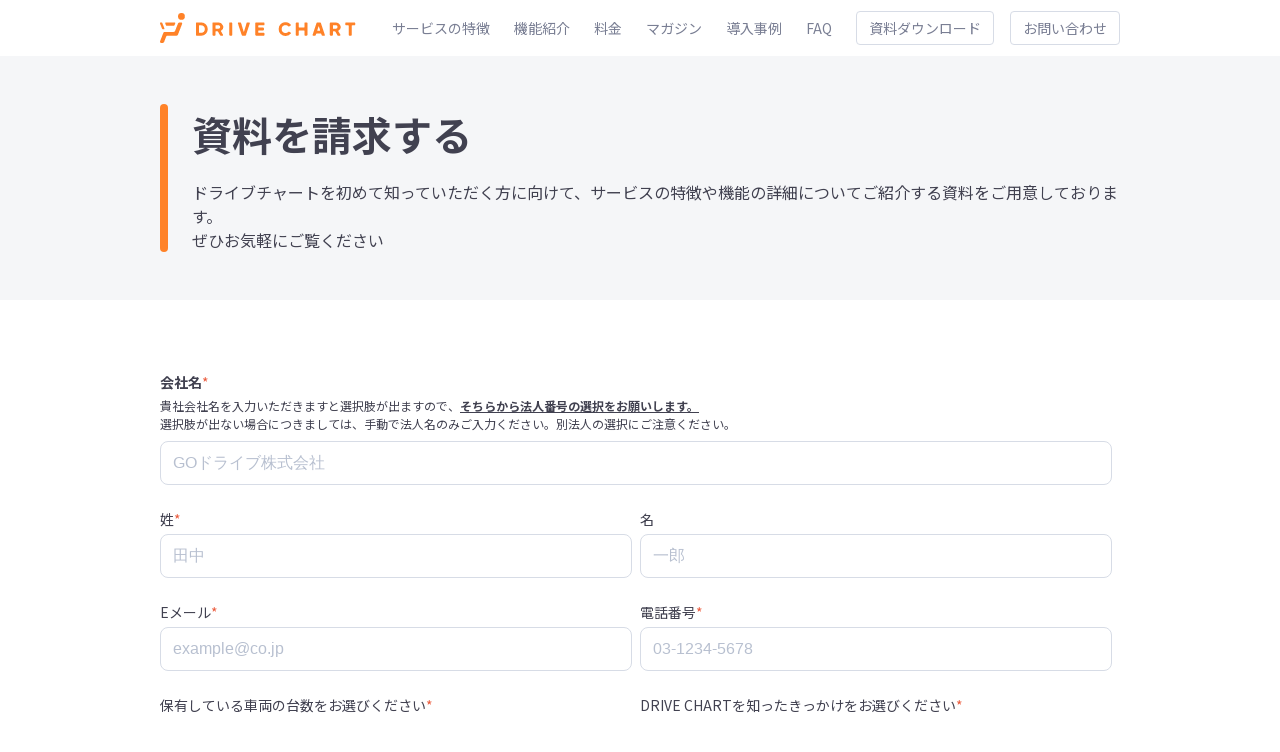

--- FILE ---
content_type: text/html; charset=utf-8
request_url: https://drive-chart.com/contact/catalog
body_size: 8240
content:
<!doctype html>
<html data-n-head-ssr lang="ja" data-n-head="%7B%22lang%22:%7B%22ssr%22:%22ja%22%7D%7D">
  <head >
    <meta data-n-head="ssr" charset="utf-8"><meta data-n-head="ssr" name="viewport" content="width=320, initial-scale=1"><meta data-n-head="ssr" data-hid="description" name="description" content="DRIVE CHARTは、車内外を写すドライブレコーダーの映像、加速度センサーやGPSを元に、AI(画像認識技術)を用いて危険運転状況を可視化し、管理者・ドライバー双方で運転特性を把握できます。GOは、貴社のパートナーとして継続的に交通事故削減活動をサポートします。"><meta data-n-head="ssr" data-hid="og:type" property="og:type" content="website"><meta data-n-head="ssr" data-hid="og:image" property="og:image" content="/ogp.png"><meta data-n-head="ssr" data-hid="og:url" property="og:url" content="https://drive-chart.com"><meta data-n-head="ssr" data-hid="og:title" property="og:title" content="DRIVE CHART（ドライブチャート）- 次世代AIドラレコサービス"><meta data-n-head="ssr" data-hid="og:description" property="og:description" content="DRIVE CHARTは、車内外を写すドライブレコーダーの映像、加速度センサーやGPSを元に、AI(画像認識技術)を用いて危険運転状況を可視化し、管理者・ドライバー双方で運転特性を把握できます。GOは、貴社のパートナーとして継続的に交通事故削減活動をサポートします。"><title>資料を請求する | DRIVE CHART（ドライブチャート）- 次世代AIドラレコサービス</title><link data-n-head="ssr" rel="icon" type="image/x-icon" href="/favicon.ico"><script data-n-head="ssr" data-hid="gtm-script">if(!window._gtm_init){window._gtm_init=1;(function(w,n,d,m,e,p){w[d]=(w[d]==1||n[d]=='yes'||n[d]==1||n[m]==1||(w[e]&&w[e].p&&e[e][p]()))?1:0})(window,'navigator','doNotTrack','msDoNotTrack','external','msTrackingProtectionEnabled');(function(w,d,s,l,x,y){w[l]=w[l]||[];w[l].push({'gtm.start':new Date().getTime(),event:'gtm.js'});w[x]={};w._gtm_inject=function(i){if(w.doNotTrack||w[x][i])return;w[x][i]=1;var f=d.getElementsByTagName(s)[0],j=d.createElement(s);j.async=true;j.src='https://www.googletagmanager.com/gtm.js?id='+i;f.parentNode.insertBefore(j,f);};w[y]('GTM-MR2SCL2')})(window,document,'script','dataLayer','_gtm_ids','_gtm_inject')}</script><script data-n-head="ssr" src="https://www.googletagmanager.com/gtag/js?id=G-7151DV6QKN" async></script><script data-n-head="ssr" src="https://cdn.jsdelivr.net/gh/nuxodin/ie11CustomProperties@4.1.0/ie11CustomProperties.min.js"></script><link rel="preload" href="/_nuxt/972bf41.js" as="script"><link rel="preload" href="/_nuxt/81b361a.js" as="script"><link rel="preload" href="/_nuxt/b4f4c14.js" as="script"><link rel="preload" href="/_nuxt/c479b9d.js" as="script"><link rel="preload" href="/_nuxt/a5e036a.js" as="script"><style data-vue-ssr-id="58662204:0 7c04af55:0 c6d76d60:0 1812ffe9:0 fe676cce:0 3dd2cb7c:0 36d3cf44:0 290e0296:0 b8bf6220:0 b0aa5e8c:0">.is-pc-show{display:block}@media screen and (max-width:1023px){.is-pc-show{display:none}}.is-pc-show-flex{display:-webkit-box;display:-ms-flexbox;display:flex}@media screen and (max-width:1023px){.is-pc-show-flex{display:none}}.is-tab-pc-show{display:block}@media screen and (max-width:750px){.is-tab-pc-show{display:none}}.is-tab-pc-show-flex{display:-webkit-box;display:-ms-flexbox;display:flex}@media screen and (max-width:750px){.is-tab-pc-show-flex{display:none}}.is-tab-sp-show{display:none}@media screen and (max-width:1023px){.is-tab-sp-show{display:block}}.is-tab-sp-show-flex{display:none}@media screen and (max-width:1023px){.is-tab-sp-show-flex{display:-webkit-box;display:-ms-flexbox;display:flex}}.is-sp-show{display:none}@media screen and (max-width:750px){.is-sp-show{display:block}}.is-sp-show-flex{display:none}@media screen and (max-width:750px){.is-sp-show-flex{display:-webkit-box;display:-ms-flexbox;display:flex}}*,:after,:before{-webkit-box-sizing:border-box;box-sizing:border-box;margin:0;padding:0}html{background-color:#fff;color:#414150;font-family:YuGothic,"Yu Gothic Medium","Yu Gothic","Noto Sans JP","Helvetica Neue",Arial,"Hiragino Kaku Gothic ProN","Hiragino Sans",Meiryo,sans-serif;font-size:62.5%}body{font-size:1.6rem;line-height:1.5;-ms-scroll-chaining:none;overscroll-behavior:none}@media screen and (max-width:750px){body.is-fix{overflow:hidden}}*{-webkit-tap-highlight-color:rgba(0,0,0,0)}a{color:#414150}a,a:active,a:hover{-webkit-text-decoration:none;text-decoration:none}a:active{color:#414150}img{display:block;height:auto;max-width:100%}h1,h2,h3,h4,h5,h6{font-size:inherit;font-weight:400}blockquote,figure,h1,h2,h3,h4,h5,h6,ol,p,ul{margin:0;padding:0}li,ul{list-style:none}button{background-color:transparent;border:none;cursor:pointer;outline:none;padding:0}button,input,select,textarea{-webkit-appearance:none;-moz-appearance:none;appearance:none}button,input,select,textarea{font-size:inherit}button:active,button:focus,input:active,input:focus,select:active,select:focus,textarea:active,textarea:focus{outline:none}select::-ms-expand{display:none}b,strong{font-family:YuGothic,"Yu Gothic","Noto Sans JP","Helvetica Neue",Arial,"Hiragino Kaku Gothic ProN","Hiragino Sans",Meiryo,sans-serif}
.is-pc-show[data-v-44853d03]{display:block}@media screen and (max-width:1023px){.is-pc-show[data-v-44853d03]{display:none}}.is-pc-show-flex[data-v-44853d03]{display:-webkit-box;display:-ms-flexbox;display:flex}@media screen and (max-width:1023px){.is-pc-show-flex[data-v-44853d03]{display:none}}.is-tab-pc-show[data-v-44853d03]{display:block}@media screen and (max-width:750px){.is-tab-pc-show[data-v-44853d03]{display:none}}.is-tab-pc-show-flex[data-v-44853d03]{display:-webkit-box;display:-ms-flexbox;display:flex}@media screen and (max-width:750px){.is-tab-pc-show-flex[data-v-44853d03]{display:none}}.is-tab-sp-show[data-v-44853d03]{display:none}@media screen and (max-width:1023px){.is-tab-sp-show[data-v-44853d03]{display:block}}.is-tab-sp-show-flex[data-v-44853d03]{display:none}@media screen and (max-width:1023px){.is-tab-sp-show-flex[data-v-44853d03]{display:-webkit-box;display:-ms-flexbox;display:flex}}.is-sp-show[data-v-44853d03]{display:none}@media screen and (max-width:750px){.is-sp-show[data-v-44853d03]{display:block}}.is-sp-show-flex[data-v-44853d03]{display:none}@media screen and (max-width:750px){.is-sp-show-flex[data-v-44853d03]{display:-webkit-box;display:-ms-flexbox;display:flex}}.wrapper[data-v-44853d03]{width:100%}
.is-pc-show[data-v-4694753e]{display:block}@media screen and (max-width:1023px){.is-pc-show[data-v-4694753e]{display:none}}.is-pc-show-flex[data-v-4694753e]{display:-webkit-box;display:-ms-flexbox;display:flex}@media screen and (max-width:1023px){.is-pc-show-flex[data-v-4694753e]{display:none}}.is-tab-pc-show[data-v-4694753e]{display:block}@media screen and (max-width:750px){.is-tab-pc-show[data-v-4694753e]{display:none}}.is-tab-pc-show-flex[data-v-4694753e]{display:-webkit-box;display:-ms-flexbox;display:flex}@media screen and (max-width:750px){.is-tab-pc-show-flex[data-v-4694753e]{display:none}}.is-tab-sp-show[data-v-4694753e]{display:none}@media screen and (max-width:1023px){.is-tab-sp-show[data-v-4694753e]{display:block}}.is-tab-sp-show-flex[data-v-4694753e]{display:none}@media screen and (max-width:1023px){.is-tab-sp-show-flex[data-v-4694753e]{display:-webkit-box;display:-ms-flexbox;display:flex}}.is-sp-show[data-v-4694753e]{display:none}@media screen and (max-width:750px){.is-sp-show[data-v-4694753e]{display:block}}.is-sp-show-flex[data-v-4694753e]{display:none}@media screen and (max-width:750px){.is-sp-show-flex[data-v-4694753e]{display:-webkit-box;display:-ms-flexbox;display:flex}}.header-wrapper[data-v-4694753e]{background:#fff;padding:0 32px;position:fixed;top:0;width:100%;z-index:100}@media screen and (max-width:970px){.header-wrapper[data-v-4694753e]{display:none}}.header[data-v-4694753e]{display:-webkit-box;display:-ms-flexbox;display:flex;height:56px;margin:0 auto;max-width:960px;width:100%;-webkit-box-align:center;-ms-flex-align:center;align-items:center}.header .header-link[data-v-4694753e]{height:30px}.header .header-link .header-logo[data-v-4694753e]{height:100%;width:100%}.menu[data-v-4694753e]{-webkit-box-align:center;-ms-flex-align:center;align-items:center;margin-left:auto}.menu[data-v-4694753e],.menu .menu-list[data-v-4694753e]{display:-webkit-box;display:-ms-flexbox;display:flex}.menu .menu-list[data-v-4694753e]{font-size:1.4rem;margin-right:24px}.menu .menu-list .menu-item a[data-v-4694753e]{color:#797e93;-webkit-transition:color .2s;transition:color .2s}.menu .menu-list .menu-item a[data-v-4694753e]:hover{color:#ff8228}.menu .menu-list .menu-item+.menu-item[data-v-4694753e]{margin-left:24px}@media screen and (max-width:1023px){.menu .menu-list .menu-item+.menu-item[data-v-4694753e]{margin-left:16px}}.button[data-v-4694753e]{border:1px solid #d7dce6;border-radius:4px;color:#797e93;font-size:1.4rem;line-height:1;overflow:hidden;padding:9px 12px;position:relative;-webkit-transition:all .2s;transition:all .2s}.button[data-v-4694753e]:hover{background-color:#ff8228;border:1px solid #fff;color:#fff}.button+.button[data-v-4694753e]{margin-left:16px}
.is-pc-show[data-v-9c6c5c78]{display:block}@media screen and (max-width:1023px){.is-pc-show[data-v-9c6c5c78]{display:none}}.is-pc-show-flex[data-v-9c6c5c78]{display:-webkit-box;display:-ms-flexbox;display:flex}@media screen and (max-width:1023px){.is-pc-show-flex[data-v-9c6c5c78]{display:none}}.is-tab-pc-show[data-v-9c6c5c78]{display:block}@media screen and (max-width:750px){.is-tab-pc-show[data-v-9c6c5c78]{display:none}}.is-tab-pc-show-flex[data-v-9c6c5c78]{display:-webkit-box;display:-ms-flexbox;display:flex}@media screen and (max-width:750px){.is-tab-pc-show-flex[data-v-9c6c5c78]{display:none}}.is-tab-sp-show[data-v-9c6c5c78]{display:none}@media screen and (max-width:1023px){.is-tab-sp-show[data-v-9c6c5c78]{display:block}}.is-tab-sp-show-flex[data-v-9c6c5c78]{display:none}@media screen and (max-width:1023px){.is-tab-sp-show-flex[data-v-9c6c5c78]{display:-webkit-box;display:-ms-flexbox;display:flex}}.is-sp-show[data-v-9c6c5c78]{display:none}@media screen and (max-width:750px){.is-sp-show[data-v-9c6c5c78]{display:block}}.is-sp-show-flex[data-v-9c6c5c78]{display:none}@media screen and (max-width:750px){.is-sp-show-flex[data-v-9c6c5c78]{display:-webkit-box;display:-ms-flexbox;display:flex}}.header-wrapper[data-v-9c6c5c78]{display:none;width:100%}@media screen and (max-width:970px){.header-wrapper[data-v-9c6c5c78]{display:block}}.header[data-v-9c6c5c78]{background:#fff;display:-webkit-box;display:-ms-flexbox;display:flex;height:56px;margin:0 auto;padding:0 16px;position:fixed;top:-56px;width:100%;z-index:100;-webkit-box-align:center;-ms-flex-align:center;align-items:center;-webkit-transition:top .12s ease-out;transition:top .12s ease-out}.header.is-show[data-v-9c6c5c78]{top:0}.header .header-logo[data-v-9c6c5c78]{height:22px}.header .button-catalog[data-v-9c6c5c78]{border:1px solid #d7dce6;border-radius:4px;color:#797e93;font-size:1.4rem;line-height:1;margin-left:auto;margin-right:16px;padding:9px 12px}.header .button-open .icon[data-v-9c6c5c78]{background-image:url([data-uri]);background-size:24px 24px;height:24px;width:24px}.header.is-transparent[data-v-9c6c5c78]{background:none}.header.is-transparent .button-catalog[data-v-9c6c5c78],.header.is-transparent .link-top[data-v-9c6c5c78]{opacity:0}.header.is-transparent .button-open[data-v-9c6c5c78]{margin-left:auto}.header.is-transparent .button-open .icon[data-v-9c6c5c78]{background-image:url([data-uri])}.bg[data-v-9c6c5c78]{background:rgba(0,0,0,.5);right:0;width:100%}.bg[data-v-9c6c5c78],.menu[data-v-9c6c5c78]{height:100%;position:fixed;top:0;z-index:100}.menu[data-v-9c6c5c78]{background:#fff;overflow:auto;padding:70px 0;right:-240px;text-align:center;-webkit-transition:right .12s ease-out;transition:right .12s ease-out;width:240px}.menu.is-show[data-v-9c6c5c78]{right:0}.menu .button-close[data-v-9c6c5c78]{height:16px;position:absolute;right:20px;top:20px;width:16px}.menu .menu-list .menu-item a[data-v-9c6c5c78]{font-weight:700}.menu .menu-list .menu-item+.menu-item[data-v-9c6c5c78]{margin-top:27px}.menu .menu-list[data-v-9c6c5c78]:after{background:#b8c0d0;content:"";display:block;height:1px;margin:28px auto 32px;width:80px}.button[data-v-9c6c5c78]{border:1px solid #ff8228;border-radius:8px;-webkit-box-shadow:0 4px 4px rgba(0,0,0,.12);box-shadow:0 4px 4px rgba(0,0,0,.12);color:#ff8228;display:-webkit-inline-box;display:-ms-inline-flexbox;display:inline-flex;font-size:1.4rem;-webkit-box-align:center;-ms-flex-align:center;align-items:center;-webkit-box-pack:center;-ms-flex-pack:center;height:40px;justify-content:center;width:160px}.button+.button[data-v-9c6c5c78]{margin-top:16px}
.is-pc-show[data-v-55949c2c]{display:block}@media screen and (max-width:1023px){.is-pc-show[data-v-55949c2c]{display:none}}.is-pc-show-flex[data-v-55949c2c]{display:-webkit-box;display:-ms-flexbox;display:flex}@media screen and (max-width:1023px){.is-pc-show-flex[data-v-55949c2c]{display:none}}.is-tab-pc-show[data-v-55949c2c]{display:block}@media screen and (max-width:750px){.is-tab-pc-show[data-v-55949c2c]{display:none}}.is-tab-pc-show-flex[data-v-55949c2c]{display:-webkit-box;display:-ms-flexbox;display:flex}@media screen and (max-width:750px){.is-tab-pc-show-flex[data-v-55949c2c]{display:none}}.is-tab-sp-show[data-v-55949c2c]{display:none}@media screen and (max-width:1023px){.is-tab-sp-show[data-v-55949c2c]{display:block}}.is-tab-sp-show-flex[data-v-55949c2c]{display:none}@media screen and (max-width:1023px){.is-tab-sp-show-flex[data-v-55949c2c]{display:-webkit-box;display:-ms-flexbox;display:flex}}.is-sp-show[data-v-55949c2c]{display:none}@media screen and (max-width:750px){.is-sp-show[data-v-55949c2c]{display:block}}.is-sp-show-flex[data-v-55949c2c]{display:none}@media screen and (max-width:750px){.is-sp-show-flex[data-v-55949c2c]{display:-webkit-box;display:-ms-flexbox;display:flex}}.loader[data-v-55949c2c]{background:hsla(0,0%,100%,.4);display:none;height:100%;left:0;position:fixed;top:0;width:100%;z-index:99999;-webkit-box-orient:horizontal;-webkit-box-direction:normal;-ms-flex-flow:row nowrap;flex-flow:row nowrap;-webkit-box-pack:justify;-ms-flex-pack:justify;justify-content:space-between;-webkit-box-align:center;-ms-flex-align:center;align-items:center}.loader .loader-icon[data-v-55949c2c]{-webkit-animation:load-55949c2c 1.7s ease infinite,round-55949c2c 1.7s ease infinite;animation:load-55949c2c 1.7s ease infinite,round-55949c2c 1.7s ease infinite;border-radius:50%;color:#ff8228;font-size:40px;height:1em;margin:72px auto;overflow:hidden;position:relative;text-indent:-9999em;-webkit-transform:translateZ(0);transform:translateZ(0);width:1em}.loader.is-show[data-v-55949c2c]{opacity:1}.loader.is-completed[data-v-55949c2c],.loader.is-show[data-v-55949c2c]{display:-webkit-box;display:-ms-flexbox;display:flex}.loader.is-completed[data-v-55949c2c]{-webkit-animation:hide-55949c2c .5s ease 0s;animation:hide-55949c2c .5s ease 0s;-webkit-animation-fill-mode:forwards;animation-fill-mode:forwards;pointer-events:none}@-webkit-keyframes hide-55949c2c{0%{opacity:1}to{display:none;opacity:0}}@keyframes hide-55949c2c{0%{opacity:1}to{display:none;opacity:0}}.loading .loader[data-v-55949c2c],.loading-out .loader[data-v-55949c2c]{visibility:visible}.loading .loader[data-v-55949c2c]{opacity:1}@-webkit-keyframes load-55949c2c{0%{-webkit-box-shadow:0 -.83em 0 -.4em,0 -.83em 0 -.42em,0 -.83em 0 -.44em,0 -.83em 0 -.46em,0 -.83em 0 -.477em;box-shadow:0 -.83em 0 -.4em,0 -.83em 0 -.42em,0 -.83em 0 -.44em,0 -.83em 0 -.46em,0 -.83em 0 -.477em}5%,95%{-webkit-box-shadow:0 -.83em 0 -.4em,0 -.83em 0 -.42em,0 -.83em 0 -.44em,0 -.83em 0 -.46em,0 -.83em 0 -.477em;box-shadow:0 -.83em 0 -.4em,0 -.83em 0 -.42em,0 -.83em 0 -.44em,0 -.83em 0 -.46em,0 -.83em 0 -.477em}10%,59%{-webkit-box-shadow:0 -.83em 0 -.4em,-.087em -.825em 0 -.42em,-.173em -.812em 0 -.44em,-.256em -.789em 0 -.46em,-.297em -.775em 0 -.477em;box-shadow:0 -.83em 0 -.4em,-.087em -.825em 0 -.42em,-.173em -.812em 0 -.44em,-.256em -.789em 0 -.46em,-.297em -.775em 0 -.477em}20%{-webkit-box-shadow:0 -.83em 0 -.4em,-.338em -.758em 0 -.42em,-.555em -.617em 0 -.44em,-.671em -.488em 0 -.46em,-.749em -.34em 0 -.477em;box-shadow:0 -.83em 0 -.4em,-.338em -.758em 0 -.42em,-.555em -.617em 0 -.44em,-.671em -.488em 0 -.46em,-.749em -.34em 0 -.477em}38%{-webkit-box-shadow:0 -.83em 0 -.4em,-.377em -.74em 0 -.42em,-.645em -.522em 0 -.44em,-.775em -.297em 0 -.46em,-.82em -.09em 0 -.477em;box-shadow:0 -.83em 0 -.4em,-.377em -.74em 0 -.42em,-.645em -.522em 0 -.44em,-.775em -.297em 0 -.46em,-.82em -.09em 0 -.477em}to{-webkit-box-shadow:0 -.83em 0 -.4em,0 -.83em 0 -.42em,0 -.83em 0 -.44em,0 -.83em 0 -.46em,0 -.83em 0 -.477em;box-shadow:0 -.83em 0 -.4em,0 -.83em 0 -.42em,0 -.83em 0 -.44em,0 -.83em 0 -.46em,0 -.83em 0 -.477em}}@keyframes load-55949c2c{0%{-webkit-box-shadow:0 -.83em 0 -.4em,0 -.83em 0 -.42em,0 -.83em 0 -.44em,0 -.83em 0 -.46em,0 -.83em 0 -.477em;box-shadow:0 -.83em 0 -.4em,0 -.83em 0 -.42em,0 -.83em 0 -.44em,0 -.83em 0 -.46em,0 -.83em 0 -.477em}5%,95%{-webkit-box-shadow:0 -.83em 0 -.4em,0 -.83em 0 -.42em,0 -.83em 0 -.44em,0 -.83em 0 -.46em,0 -.83em 0 -.477em;box-shadow:0 -.83em 0 -.4em,0 -.83em 0 -.42em,0 -.83em 0 -.44em,0 -.83em 0 -.46em,0 -.83em 0 -.477em}10%,59%{-webkit-box-shadow:0 -.83em 0 -.4em,-.087em -.825em 0 -.42em,-.173em -.812em 0 -.44em,-.256em -.789em 0 -.46em,-.297em -.775em 0 -.477em;box-shadow:0 -.83em 0 -.4em,-.087em -.825em 0 -.42em,-.173em -.812em 0 -.44em,-.256em -.789em 0 -.46em,-.297em -.775em 0 -.477em}20%{-webkit-box-shadow:0 -.83em 0 -.4em,-.338em -.758em 0 -.42em,-.555em -.617em 0 -.44em,-.671em -.488em 0 -.46em,-.749em -.34em 0 -.477em;box-shadow:0 -.83em 0 -.4em,-.338em -.758em 0 -.42em,-.555em -.617em 0 -.44em,-.671em -.488em 0 -.46em,-.749em -.34em 0 -.477em}38%{-webkit-box-shadow:0 -.83em 0 -.4em,-.377em -.74em 0 -.42em,-.645em -.522em 0 -.44em,-.775em -.297em 0 -.46em,-.82em -.09em 0 -.477em;box-shadow:0 -.83em 0 -.4em,-.377em -.74em 0 -.42em,-.645em -.522em 0 -.44em,-.775em -.297em 0 -.46em,-.82em -.09em 0 -.477em}to{-webkit-box-shadow:0 -.83em 0 -.4em,0 -.83em 0 -.42em,0 -.83em 0 -.44em,0 -.83em 0 -.46em,0 -.83em 0 -.477em;box-shadow:0 -.83em 0 -.4em,0 -.83em 0 -.42em,0 -.83em 0 -.44em,0 -.83em 0 -.46em,0 -.83em 0 -.477em}}@-webkit-keyframes round-55949c2c{0%{-webkit-transform:rotate(0deg);transform:rotate(0deg)}to{-webkit-transform:rotate(1turn);transform:rotate(1turn)}}@keyframes round-55949c2c{0%{-webkit-transform:rotate(0deg);transform:rotate(0deg)}to{-webkit-transform:rotate(1turn);transform:rotate(1turn)}}
.is-pc-show{display:block}@media screen and (max-width:1023px){.is-pc-show{display:none}}.is-pc-show-flex{display:-webkit-box;display:-ms-flexbox;display:flex}@media screen and (max-width:1023px){.is-pc-show-flex{display:none}}.is-tab-pc-show{display:block}@media screen and (max-width:750px){.is-tab-pc-show{display:none}}.is-tab-pc-show-flex{display:-webkit-box;display:-ms-flexbox;display:flex}@media screen and (max-width:750px){.is-tab-pc-show-flex{display:none}}.is-tab-sp-show{display:none}@media screen and (max-width:1023px){.is-tab-sp-show{display:block}}.is-tab-sp-show-flex{display:none}@media screen and (max-width:1023px){.is-tab-sp-show-flex{display:-webkit-box;display:-ms-flexbox;display:flex}}.is-sp-show{display:none}@media screen and (max-width:750px){.is-sp-show{display:block}}.is-sp-show-flex{display:none}@media screen and (max-width:750px){.is-sp-show-flex{display:-webkit-box;display:-ms-flexbox;display:flex}}.form{font-size:1.6rem}.form fieldset{max-width:100%!important}.form label{display:-webkit-box;display:-ms-flexbox;display:flex;-webkit-box-align:center;-ms-flex-align:center;align-items:center;font-size:1.4rem;margin:24px 0 4px}@media screen and (max-width:750px){.form label{margin:16px 0 2px}}.form label .hs-form-required{color:#eb5a3c}.form label.hs-error-msg{color:#eb5a3c;font-size:1.2rem;margin:2px 0 0}.form .hs_recaptcha{margin-top:24px}@media screen and (max-width:750px){.form .hs_recaptcha{margin-top:16px}}.form legend{font-size:1.2rem;margin-bottom:8px}.form input[type=email],.form input[type=tel],.form input[type=text],.form textarea{border:1px solid #d7dce6;border-radius:8px;padding:12px;width:100%!important}.form input[type=email]::-webkit-input-placeholder,.form input[type=tel]::-webkit-input-placeholder,.form input[type=text]::-webkit-input-placeholder,.form textarea::-webkit-input-placeholder{color:#b8c0d0}.form input[type=email]::-moz-placeholder,.form input[type=tel]::-moz-placeholder,.form input[type=text]::-moz-placeholder,.form textarea::-moz-placeholder{color:#b8c0d0}.form input[type=email]::-ms-input-placeholder,.form input[type=tel]::-ms-input-placeholder,.form input[type=text]::-ms-input-placeholder,.form textarea::-ms-input-placeholder{color:#b8c0d0}.form input[type=email]::placeholder,.form input[type=tel]::placeholder,.form input[type=text]::placeholder,.form textarea::placeholder{color:#b8c0d0}.form input[type=email]:-ms-input-placeholder,.form input[type=tel]:-ms-input-placeholder,.form input[type=text]:-ms-input-placeholder,.form textarea:-ms-input-placeholder{color:#b8c0d0}.form .hs-form-radio label{margin-top:0}.form .hs-form-radio input[type=radio]{-webkit-appearance:auto;-moz-appearance:auto;appearance:auto;margin-right:5px}.form input[type=checkbox]{border:1px solid #d7dce6;border-radius:5px;height:20px;margin-right:5px;min-width:20px;position:relative}.form input[type=checkbox]:checked:before{background:#797e93;border-radius:3px;content:"";height:10px;left:50%;position:absolute;top:50%;-webkit-transform:translate(-50%,-50%);transform:translate(-50%,-50%);width:10px}.form textarea{height:10em}.form select{background:url([data-uri]) right 8px center/8px 8px no-repeat;border:1px solid #d7dce6;border-radius:8px;max-width:400px;padding:12px 16px 12px 12px;width:100%}.form select.is-placeholder{color:#b8c0d0}.form input[type=submit]{display:-webkit-box;display:-ms-flexbox;display:flex;-webkit-box-orient:vertical;-webkit-box-direction:normal;-ms-flex-direction:column;flex-direction:column;-webkit-box-align:center;-ms-flex-align:center;align-items:center;-webkit-box-pack:center;-ms-flex-pack:center;background-color:#797e93;background-color:#ff8228;border:1px solid #ff8228;border-radius:8px;-webkit-box-shadow:0 3px 6px 0 rgba(0,0,0,.2);box-shadow:0 3px 6px 0 rgba(0,0,0,.2);color:#fff;cursor:pointer;font-size:1.6rem;font-weight:700;height:56px;justify-content:center;margin:24px auto 0;-webkit-transition:all .2s;transition:all .2s;width:420px}.form input[type=submit]:hover{background-color:#fff;color:#797e93;color:#ff8228}@media screen and (max-width:750px){.form input[type=submit]{margin:16px auto 0;width:100%}}.form p a{color:#50b4c8}.form p+p{margin-top:8px}
.is-pc-show[data-v-ea2e8cfe]{display:block}@media screen and (max-width:1023px){.is-pc-show[data-v-ea2e8cfe]{display:none}}.is-pc-show-flex[data-v-ea2e8cfe]{display:-webkit-box;display:-ms-flexbox;display:flex}@media screen and (max-width:1023px){.is-pc-show-flex[data-v-ea2e8cfe]{display:none}}.is-tab-pc-show[data-v-ea2e8cfe]{display:block}@media screen and (max-width:750px){.is-tab-pc-show[data-v-ea2e8cfe]{display:none}}.is-tab-pc-show-flex[data-v-ea2e8cfe]{display:-webkit-box;display:-ms-flexbox;display:flex}@media screen and (max-width:750px){.is-tab-pc-show-flex[data-v-ea2e8cfe]{display:none}}.is-tab-sp-show[data-v-ea2e8cfe]{display:none}@media screen and (max-width:1023px){.is-tab-sp-show[data-v-ea2e8cfe]{display:block}}.is-tab-sp-show-flex[data-v-ea2e8cfe]{display:none}@media screen and (max-width:1023px){.is-tab-sp-show-flex[data-v-ea2e8cfe]{display:-webkit-box;display:-ms-flexbox;display:flex}}.is-sp-show[data-v-ea2e8cfe]{display:none}@media screen and (max-width:750px){.is-sp-show[data-v-ea2e8cfe]{display:block}}.is-sp-show-flex[data-v-ea2e8cfe]{display:none}@media screen and (max-width:750px){.is-sp-show-flex[data-v-ea2e8cfe]{display:-webkit-box;display:-ms-flexbox;display:flex}}.page-wrapper[data-v-ea2e8cfe]{margin-top:56px;min-height:calc(100vh - 446px);width:100%}.page-wrapper.is-dark[data-v-ea2e8cfe]{background:#f5f6f8}@media screen and (max-width:750px){.page-wrapper[data-v-ea2e8cfe]{min-height:calc(var(--vh)*100 - 796px)}}
.is-pc-show[data-v-9e45dea8]{display:block}@media screen and (max-width:1023px){.is-pc-show[data-v-9e45dea8]{display:none}}.is-pc-show-flex[data-v-9e45dea8]{display:-webkit-box;display:-ms-flexbox;display:flex}@media screen and (max-width:1023px){.is-pc-show-flex[data-v-9e45dea8]{display:none}}.is-tab-pc-show[data-v-9e45dea8]{display:block}@media screen and (max-width:750px){.is-tab-pc-show[data-v-9e45dea8]{display:none}}.is-tab-pc-show-flex[data-v-9e45dea8]{display:-webkit-box;display:-ms-flexbox;display:flex}@media screen and (max-width:750px){.is-tab-pc-show-flex[data-v-9e45dea8]{display:none}}.is-tab-sp-show[data-v-9e45dea8]{display:none}@media screen and (max-width:1023px){.is-tab-sp-show[data-v-9e45dea8]{display:block}}.is-tab-sp-show-flex[data-v-9e45dea8]{display:none}@media screen and (max-width:1023px){.is-tab-sp-show-flex[data-v-9e45dea8]{display:-webkit-box;display:-ms-flexbox;display:flex}}.is-sp-show[data-v-9e45dea8]{display:none}@media screen and (max-width:750px){.is-sp-show[data-v-9e45dea8]{display:block}}.is-sp-show-flex[data-v-9e45dea8]{display:none}@media screen and (max-width:750px){.is-sp-show-flex[data-v-9e45dea8]{display:-webkit-box;display:-ms-flexbox;display:flex}}.page-heading[data-v-9e45dea8]{background:#f5f6f8;padding:48px 32px}@media screen and (max-width:750px){.page-heading[data-v-9e45dea8]{padding:24px 16px}}.heading-wrapper[data-v-9e45dea8]{margin:0 auto;max-width:960px;padding-left:32px;position:relative}@media screen and (max-width:750px){.heading-wrapper[data-v-9e45dea8]{margin:0 auto;max-width:100%;padding-left:0}}.heading-wrapper[data-v-9e45dea8]:before{background:#ff8228;border-radius:8px;content:"";display:block;height:100%;left:0;position:absolute;width:8px}@media screen and (max-width:750px){.heading-wrapper[data-v-9e45dea8]:before{display:none}}.heading-wrapper .heading[data-v-9e45dea8]{font-size:4rem;font-weight:700;position:relative}@media screen and (max-width:750px){.heading-wrapper .heading[data-v-9e45dea8]{font-size:2.4rem;padding-bottom:16px;text-align:center}.heading-wrapper .heading[data-v-9e45dea8]:after{background:#ff8228;border-radius:8px;bottom:0;content:"";display:block;height:2px;left:50%;position:absolute;-webkit-transform:translateX(-50%);transform:translateX(-50%);width:80px}}.heading-wrapper .description[data-v-9e45dea8]{margin-top:16px}@media screen and (max-width:750px){.heading-wrapper .description[data-v-9e45dea8]{text-align:center}}
.is-pc-show[data-v-19d88b0c]{display:block}@media screen and (max-width:1023px){.is-pc-show[data-v-19d88b0c]{display:none}}.is-pc-show-flex[data-v-19d88b0c]{display:-webkit-box;display:-ms-flexbox;display:flex}@media screen and (max-width:1023px){.is-pc-show-flex[data-v-19d88b0c]{display:none}}.is-tab-pc-show[data-v-19d88b0c]{display:block}@media screen and (max-width:750px){.is-tab-pc-show[data-v-19d88b0c]{display:none}}.is-tab-pc-show-flex[data-v-19d88b0c]{display:-webkit-box;display:-ms-flexbox;display:flex}@media screen and (max-width:750px){.is-tab-pc-show-flex[data-v-19d88b0c]{display:none}}.is-tab-sp-show[data-v-19d88b0c]{display:none}@media screen and (max-width:1023px){.is-tab-sp-show[data-v-19d88b0c]{display:block}}.is-tab-sp-show-flex[data-v-19d88b0c]{display:none}@media screen and (max-width:1023px){.is-tab-sp-show-flex[data-v-19d88b0c]{display:-webkit-box;display:-ms-flexbox;display:flex}}.is-sp-show[data-v-19d88b0c]{display:none}@media screen and (max-width:750px){.is-sp-show[data-v-19d88b0c]{display:block}}.is-sp-show-flex[data-v-19d88b0c]{display:none}@media screen and (max-width:750px){.is-sp-show-flex[data-v-19d88b0c]{display:-webkit-box;display:-ms-flexbox;display:flex}}.page-content[data-v-19d88b0c]{padding:48px 32px;width:100%}@media screen and (max-width:750px){.page-content[data-v-19d88b0c]{padding:32px 16px}}.page-content .content[data-v-19d88b0c]{margin:0 auto;max-width:960px}@media screen and (max-width:750px){.page-content .content[data-v-19d88b0c]{max-width:100%}}
.is-pc-show[data-v-eabaae3c]{display:block}@media screen and (max-width:1023px){.is-pc-show[data-v-eabaae3c]{display:none}}.is-pc-show-flex[data-v-eabaae3c]{display:-webkit-box;display:-ms-flexbox;display:flex}@media screen and (max-width:1023px){.is-pc-show-flex[data-v-eabaae3c]{display:none}}.is-tab-pc-show[data-v-eabaae3c]{display:block}@media screen and (max-width:750px){.is-tab-pc-show[data-v-eabaae3c]{display:none}}.is-tab-pc-show-flex[data-v-eabaae3c]{display:-webkit-box;display:-ms-flexbox;display:flex}@media screen and (max-width:750px){.is-tab-pc-show-flex[data-v-eabaae3c]{display:none}}.is-tab-sp-show[data-v-eabaae3c]{display:none}@media screen and (max-width:1023px){.is-tab-sp-show[data-v-eabaae3c]{display:block}}.is-tab-sp-show-flex[data-v-eabaae3c]{display:none}@media screen and (max-width:1023px){.is-tab-sp-show-flex[data-v-eabaae3c]{display:-webkit-box;display:-ms-flexbox;display:flex}}.is-sp-show[data-v-eabaae3c]{display:none}@media screen and (max-width:750px){.is-sp-show[data-v-eabaae3c]{display:block}}.is-sp-show-flex[data-v-eabaae3c]{display:none}@media screen and (max-width:750px){.is-sp-show-flex[data-v-eabaae3c]{display:-webkit-box;display:-ms-flexbox;display:flex}}.footer-wrapper[data-v-eabaae3c]{background:#222;height:390px;padding:0 32px;width:100%}@media screen and (max-width:750px){.footer-wrapper[data-v-eabaae3c]{height:740px;padding:24px 16px 16px}}.footer-wrapper .footer[data-v-eabaae3c]{height:100%;margin:0 auto;max-width:960px;padding:40px 0;width:100%;-webkit-box-align:center;-ms-flex-align:center;align-items:center;color:#fff}@media screen and (max-width:750px){.footer-wrapper .footer[data-v-eabaae3c]{-webkit-box-orient:vertical;-webkit-box-direction:reverse;-ms-flex-direction:column-reverse;flex-direction:column-reverse;-webkit-box-pack:center;-ms-flex-pack:center;justify-content:center;padding:24px 0}}.footer-wrapper .header-logo[data-v-eabaae3c]{height:30px}.footer-wrapper .company-area[data-v-eabaae3c]{display:-webkit-box;display:-ms-flexbox;display:flex;padding:40px 0}@media screen and (max-width:750px){.footer-wrapper .company-area[data-v-eabaae3c]{display:block;padding:0}}.footer-wrapper .company[data-v-eabaae3c]{display:-webkit-box;display:-ms-flexbox;display:flex;-webkit-box-align:center;-ms-flex-align:center;align-items:center}.footer-wrapper .company[data-v-eabaae3c]:hover{opacity:.8}@media screen and (max-width:750px){.footer-wrapper .company[data-v-eabaae3c]{-webkit-box-orient:vertical;-webkit-box-direction:normal;-ms-flex-direction:column;flex-direction:column}}.footer-wrapper .menu[data-v-eabaae3c]{display:-webkit-box;display:-ms-flexbox;display:flex;-webkit-box-align:center;-ms-flex-align:center;align-items:center;margin-left:auto}@media screen and (max-width:750px){.footer-wrapper .menu[data-v-eabaae3c]{margin-left:0;margin-top:40px;width:100%;-webkit-box-pack:center;-ms-flex-pack:center;justify-content:center;-webkit-box-align:start;-ms-flex-align:start;align-items:flex-start}}.footer-wrapper .menu .menu-list[data-v-eabaae3c]{display:-webkit-box;display:-ms-flexbox;display:flex;-webkit-box-orient:vertical;-webkit-box-direction:normal;-ms-flex-direction:column;flex-direction:column;-webkit-box-align:start;-ms-flex-align:start;align-items:flex-start;width:100%}@media screen and (max-width:750px){.footer-wrapper .menu .menu-list[data-v-eabaae3c]{width:50%;-webkit-box-align:start;-ms-flex-align:start;align-items:flex-start}}.footer-wrapper .menu .menu-list .menu-title[data-v-eabaae3c]{display:-webkit-box;display:-ms-flexbox;display:flex;-webkit-box-align:center;-ms-flex-align:center;align-items:center;color:#fff;font-size:1.6rem;line-height:1;padding-bottom:12px;-webkit-transition:opacity .2s;transition:opacity .2s}@media screen and (max-width:750px){.footer-wrapper .menu .menu-list .menu-title[data-v-eabaae3c]{width:100%;-webkit-box-pack:center;-ms-flex-pack:center;justify-content:center;-webkit-box-align:center;-ms-flex-align:center;align-items:center;margin-bottom:16px;margin-top:8px}}.footer-wrapper .menu .menu-list .menu-item[data-v-eabaae3c]{display:-webkit-box;display:-ms-flexbox;display:flex;-webkit-box-align:center;-ms-flex-align:center;align-items:center;line-height:1;margin-left:16px;padding-bottom:12px}.footer-wrapper .menu .menu-list .menu-item[data-v-eabaae3c]:hover{opacity:.8}.footer-wrapper .menu .menu-list .menu-item[data-v-eabaae3c]:before{background-image:url([data-uri]);background-size:100%;content:"";display:block;height:16px;width:16px}.footer-wrapper .menu .menu-list .menu-item a[data-v-eabaae3c]{color:#fff;font-size:1.4rem}@media screen and (max-width:750px){.footer-wrapper .menu .menu-list .menu-item[data-v-eabaae3c]{margin-left:0;margin-top:12px;-webkit-box-pack:center;-ms-flex-pack:center;justify-content:center;-webkit-box-align:center;-ms-flex-align:center;align-items:center}}.footer-wrapper .service-area[data-v-eabaae3c]{width:100%}.footer-wrapper .service-area[data-v-eabaae3c]:before{background:#b8c0d0;content:"";display:block;height:1px;width:100%}@media screen and (max-width:750px){.footer-wrapper .service-area[data-v-eabaae3c]:before{margin-top:24px}}.footer-wrapper .service-area .service[data-v-eabaae3c]{display:-webkit-box;display:-ms-flexbox;display:flex;-webkit-box-align:center;-ms-flex-align:center;align-items:center;margin-right:auto;padding:50px 0}@media screen and (max-width:750px){.footer-wrapper .service-area .service[data-v-eabaae3c]{display:block;margin-left:0;padding:50px 0 8px;width:100%}}.footer-wrapper .service-area .service .service-list[data-v-eabaae3c]{display:-webkit-box;display:-ms-flexbox;display:flex;-webkit-box-orient:horizontal;-webkit-box-direction:normal;-ms-flex-direction:row;flex-direction:row;-webkit-box-pack:center;-ms-flex-pack:center;justify-content:center;-webkit-box-align:center;-ms-flex-align:center;align-items:center;width:100%}@media screen and (max-width:750px){.footer-wrapper .service-area .service .service-list[data-v-eabaae3c]{-webkit-box-orient:vertical;-webkit-box-direction:normal;-ms-flex-direction:column;flex-direction:column;-webkit-box-align:center;-ms-flex-align:center;align-items:center;width:100%}}.footer-wrapper .service-area .service .service-logo[data-v-eabaae3c]{margin-right:40px}.footer-wrapper .service-area .service .service-logo[data-v-eabaae3c]:hover{opacity:.8}@media screen and (max-width:750px){.footer-wrapper .service-area .service .service-logo[data-v-eabaae3c]{margin-bottom:32px;margin-right:0}}.footer-wrapper .copyright[data-v-eabaae3c]{display:-webkit-box;display:-ms-flexbox;display:flex;-webkit-box-pack:center;-ms-flex-pack:center;justify-content:center;text-align:center;-webkit-box-align:center;-ms-flex-align:center;align-items:center;font-size:1rem;margin-top:24px}@media screen and (max-width:750px){.footer-wrapper .copyright[data-v-eabaae3c]{margin-top:8px}}</style>
  </head>
  <body >
    <noscript data-n-head="ssr" data-hid="gtm-noscript" data-pbody="true"><iframe src="https://www.googletagmanager.com/ns.html?id=GTM-MR2SCL2&" height="0" width="0" style="display:none;visibility:hidden" title="gtm"></iframe></noscript><div data-server-rendered="true" id="__nuxt"><div id="__layout"><div class="wrapper" data-v-44853d03><div class="header-wrapper" data-v-4694753e data-v-44853d03><header class="header" data-v-4694753e><a href="/" class="header-link nuxt-link-active" data-v-4694753e><img src="/_nuxt/img/2a24e79.svg" alt="DRIVE CHART" width="196" height="30" class="header-logo" data-v-4694753e></a> <div class="menu" data-v-4694753e><ul class="menu-list" data-v-4694753e><li class="menu-item" data-v-4694753e><a href="/#service" data-v-4694753e>サービスの特徴</a></li> <li class="menu-item" data-v-4694753e><a href="/features" data-v-4694753e>機能紹介</a></li> <li class="menu-item" data-v-4694753e><a href="/contact/estimate" data-v-4694753e>料金</a></li> <li class="menu-item" data-v-4694753e><a href="/magazines" data-v-4694753e>マガジン</a></li> <li class="menu-item" data-v-4694753e><a href="/magazines?category=cases" data-v-4694753e>導入事例</a></li> <li class="menu-item" data-v-4694753e><a href="/#faq" data-v-4694753e>FAQ</a></li></ul> <a href="/contact/catalog" aria-current="page" class="button nuxt-link-exact-active nuxt-link-active" data-v-4694753e>資料ダウンロード</a> <a href="/contact" class="button nuxt-link-active" data-v-4694753e>お問い合わせ</a></div></header></div> <div class="header-wrapper" data-v-9c6c5c78 data-v-44853d03><header class="header is-show" data-v-9c6c5c78><a href="/" class="link-top nuxt-link-active" data-v-9c6c5c78><img src="/_nuxt/img/2a24e79.svg" alt="DRIVE CHART" width="144" height="22" class="header-logo" data-v-9c6c5c78></a> <a href="/contact/catalog" aria-current="page" class="button-catalog nuxt-link-exact-active nuxt-link-active" data-v-9c6c5c78>資料請求</a> <button aria-label="メニューを開く" class="button-open" data-v-9c6c5c78><div class="icon" data-v-9c6c5c78></div></button></header> <!----> <div class="menu" data-v-9c6c5c78><button data-v-9c6c5c78><img src="[data-uri]" alt="open" width="16" height="16" class="button-close" data-v-9c6c5c78></button> <ul class="menu-list" data-v-9c6c5c78><li class="menu-item" data-v-9c6c5c78><a href="/#service" data-v-9c6c5c78>サービスの特徴</a></li> <li class="menu-item" data-v-9c6c5c78><a href="/features" data-v-9c6c5c78>機能紹介</a></li> <li class="menu-item" data-v-9c6c5c78><a href="/contact/estimate" data-v-9c6c5c78>料金</a></li> <li class="menu-item" data-v-9c6c5c78><a href="/magazines" data-v-9c6c5c78>マガジン</a></li> <li class="menu-item" data-v-9c6c5c78><a href="/magazines?category=cases" data-v-9c6c5c78>導入事例</a></li> <li class="menu-item" data-v-9c6c5c78><a href="/#faq" data-v-9c6c5c78>FAQ</a></li></ul> <a href="/contact/catalog" aria-current="page" class="button nuxt-link-exact-active nuxt-link-active" data-v-9c6c5c78>資料ダウンロード</a> <a href="/contact" class="button nuxt-link-active" data-v-9c6c5c78>お問い合わせ</a></div></div> <div class="loader is-show" data-v-55949c2c data-v-44853d03><div class="loader-icon" data-v-55949c2c></div></div> <div class="page-wrapper" data-v-ea2e8cfe data-v-44853d03><div class="page-heading" data-v-9e45dea8><div class="heading-wrapper" data-v-9e45dea8><h1 class="heading" data-v-9e45dea8>資料を請求する </h1> <div class="description" data-v-9e45dea8>
    ドライブチャートを初めて知っていただく方に向けて、サービスの特徴や機能の詳細についてご紹介する資料をご用意しております。<br data-v-9e45dea8>
    ぜひお気軽にご覧ください
  </div></div></div> <div class="page-content" data-v-19d88b0c><div class="content" data-v-19d88b0c>  <div class="form" data-v-19d88b0c></div></div></div></div> <div class="footer-wrapper" data-v-eabaae3c data-v-44853d03><footer class="footer" data-v-eabaae3c><div class="company-area" data-v-eabaae3c><div class="company" data-v-eabaae3c><a href="https://go-drive.co.jp/" target="_blank" data-v-eabaae3c><img src="/_nuxt/img/9233cbb.png" alt="GOドライブ株式会社" width="300" height="44" class="footer-logo" data-v-eabaae3c></a></div> <div class="menu" data-v-eabaae3c><ul class="menu-list" data-v-eabaae3c><li class="menu-title" data-v-eabaae3c>
            運営会社
          </li> <li class="menu-item" data-v-eabaae3c><a href="https://go-drive.co.jp/" target="_blank" data-v-eabaae3c>会社概要</a></li> <li class="menu-item" data-v-eabaae3c><a href="https://go-drive.co.jp/privacy/" target="_blank" data-v-eabaae3c>プライバシーポリシー</a></li></ul></div></div> <div class="service-area" data-v-eabaae3c><div class="service" data-v-eabaae3c><ul class="service-list" data-v-eabaae3c><li class="service-logo" data-v-eabaae3c><a href="https://drive-chart.com/" target="_blank" data-v-eabaae3c><img src="/_nuxt/img/d50ead7.png" alt="交通事故削減を支援する次世代AIドラレコサービス『DRIVE CHART』" width="147" height="22" class="footer-logo" data-v-eabaae3c></a></li> <li class="service-logo" data-v-eabaae3c><a href="https://go-drive-management.com/" target="_blank" data-v-eabaae3c><img src="/_nuxt/img/e316e86.png" alt="社用車のドライバー管理なら『GO運転管理』" width="131" height="30" class="footer-logo" data-v-eabaae3c></a></li></ul></div></div> <small class="copyright" data-v-eabaae3c>© GO Drive Inc.</small></footer></div></div></div></div><script>window.__NUXT__=(function(a,b){return {layout:"default",data:[{}],fetch:{},error:a,state:{loading:{isShowLoading:b,hideTimer:a}},serverRendered:b,routePath:"\u002Fcontact\u002Fcatalog",config:{_app:{basePath:"\u002F",assetsPath:"\u002F_nuxt\u002F",cdnURL:a}}}}(null,true));</script><script src="/_nuxt/972bf41.js" defer></script><script src="/_nuxt/a5e036a.js" defer></script><script src="/_nuxt/81b361a.js" defer></script><script src="/_nuxt/b4f4c14.js" defer></script><script src="/_nuxt/c479b9d.js" defer></script>
  </body>
</html>


--- FILE ---
content_type: application/javascript; charset=UTF-8
request_url: https://drive-chart.com/_nuxt/b202ece.js
body_size: 11467
content:
(window.webpackJsonp=window.webpackJsonp||[]).push([[0],{451:function(e,t,l){"use strict";l.d(t,"a",(function(){return E})),l.d(t,"b",(function(){return B}));var n=l(19),d=l(76),r=l(75),o=(l(34),l(74),l(40),l(65),l(53),l(54),l(45),l(22),l(35),l(459)),c=l(447);function m(e,t){var l=Object.keys(e);if(Object.getOwnPropertySymbols){var n=Object.getOwnPropertySymbols(e);t&&(n=n.filter((function(t){return Object.getOwnPropertyDescriptor(e,t).enumerable}))),l.push.apply(l,n)}return l}function f(e){for(var t=1;t<arguments.length;t++){var l=null!=arguments[t]?arguments[t]:{};t%2?m(Object(l),!0).forEach((function(t){Object(n.a)(e,t,l[t])})):Object.getOwnPropertyDescriptors?Object.defineProperties(e,Object.getOwnPropertyDescriptors(l)):m(Object(l)).forEach((function(t){Object.defineProperty(e,t,Object.getOwnPropertyDescriptor(l,t))}))}return e}var E={heading2:"heading2",heading3:"heading3",body:"body",button:"button"},A=Object(d.a)((function e(t){Object(r.a)(this,e),this.fieldId=t.fieldId,this.heading2=t.heading2})),y=Object(d.a)((function e(t){Object(r.a)(this,e),this.fieldId=t.fieldId,this.heading3=t.heading3})),h=Object(d.a)((function e(t){Object(r.a)(this,e),this.fieldId=t.fieldId,this.body=t.body})),v=Object(d.a)((function e(t){Object(r.a)(this,e),this.fieldId=t.fieldId,this.label=t.label,this.url=t.url,this.isExternal=t.isExternal})),B=function(){return Object(d.a)((function e(t){Object(r.a)(this,e),this.id=t.id,this.title=t.title,this.mainVisual=t.mainVisual?t.mainVisual.url:null,this.thumbnail=t.thumbnail?t.thumbnail.url:null,this.description=t.description,this.contents=(t.contents||[]).map((function(content,e){switch(content.fieldId){case E.heading2:return new A(content,e);case E.heading3:return new y(content);case E.body:return new h(content);case E.button:return new v(content)}})),this.tags=(t.tags||[]).map((function(e){return new o.a(e)})),this.publishDate=t.publishDate,this.recommendFeatures=(t.recommendFeatures||[]).map((function(t){return new e(t)})),this.denyAds=(t.denyAds||[]).map((function(e){return new c.a(e)})),this.priority=t.priority||null,this.invisibleAtList=t.invisibleAtList||null}),[{key:"toJSON",value:function(){return f(f({},this),{},{mainVisual:{url:this.mainVisual},thumbnail:{url:this.thumbnail}})}}])}()},458:function(e,t,l){"use strict";l.d(t,"a",(function(){return B}));l(427);var n=l(434),d=l(21),r=l(75),o=l(76),c=l(430),m=l(428),f=l(431),E=(l(96),l(115),l(184),l(65),l(22),l(97)),A=l.n(E),y=l(436),h=l(451);function v(){try{var e=!Boolean.prototype.valueOf.call(Reflect.construct(Boolean,[],(function(){})))}catch(e){}return(v=function(){return!!e})()}var B=function(e){function t(){return Object(r.a)(this,t),e=this,l=t,n=arguments,l=Object(m.a)(l),Object(c.a)(e,v()?Reflect.construct(l,n||[],Object(m.a)(e).constructor):l.apply(e,n));var e,l,n}return Object(f.a)(t,e),Object(o.a)(t,[{key:"path",get:function(){return"".concat(this.baseURL,"/features")}},{key:"json",get:function(){return l(569)}},{key:"decode",value:function(data){return new h.b(data)}},{key:"fetchAll",value:(B=Object(d.a)(regeneratorRuntime.mark((function e(){var t,l,d,r,o,c,m,f,E,A,y,h,v,B,I,x=this,C=arguments;return regeneratorRuntime.wrap((function(e){for(;;)switch(e.prev=e.next){case 0:if(l=(t=C.length>0&&void 0!==C[0]?C[0]:{}).tags,d=void 0===l?[]:l,r=t.includeInvisibleArticle,o=void 0!==r&&r,c=t.isCreateJSON,m=void 0!==c&&c){e.next=4;break}return f=this.getAllContentListFromJSON(this.json,{tags:d,includeInvisibleArticle:o}),E=f.contentList,A=f.totalCount,e.abrupt("return",{features:E.map((function(content){return x.decode(content)})),totalCount:A});case 4:return y=[],e.next=7,this.fetch({limit:100,page:1,tags:d,includeInvisibleArticle:o,isCreateJSON:m});case 7:h=e.sent,y.push.apply(y,Object(n.a)(h.features)),v=h.totalCount/h.features.length,B=2;case 11:if(!(B<v)){e.next=19;break}return e.next=14,this.fetch({limit:100,page:B,tags:d,includeInvisibleArticle:o,isCreateJSON:m});case 14:I=e.sent,y.push.apply(y,Object(n.a)(I.features));case 16:B++,e.next=11;break;case 19:return e.abrupt("return",{features:y,totalCount:y.length});case 20:case"end":return e.stop()}}),e,this)}))),function(){return B.apply(this,arguments)})},{key:"fetch",value:(y=Object(d.a)(regeneratorRuntime.mark((function e(t){var l,n,d,r,o,c,m,f,E,y,h,v,B,I,x=this;return regeneratorRuntime.wrap((function(e){for(;;)switch(e.prev=e.next){case 0:if(l=t.limit,n=t.tags,d=void 0===n?[]:n,r=t.page,o=void 0===r?1:r,c=t.includeInvisibleArticle,m=void 0!==c&&c,void 0!==(f=t.isCreateJSON)&&f){e.next=4;break}return E=this.getContentListFromJSON(this.json,{limit:l,tags:d,page:o,includeInvisibleArticle:m}),y=E.contentList,h=E.totalCount,e.abrupt("return",{features:y.map((function(content){return x.decode(content)})),totalCount:h});case 4:return(v=[]).push("publishFlag[equals]true"),m||v.push("invisibleAtList[not_equals]true"),d.length&&(B=d.map((function(e){return"tags[contains]".concat(e)})).join("[and]"),v.push(B)),e.next=10,A.a.get(this.path,{headers:this.headers,params:{limit:l,offset:o>1?l*(o-1):0,orders:"-priority,-publishDate",filters:v.join("[and]")}}).catch((function(e){throw e}));case 10:return I=e.sent,e.abrupt("return",{features:I.data.contents.map((function(content){return x.decode(content)})),totalCount:I.data.totalCount});case 12:case"end":return e.stop()}}),e,this)}))),function(e){return y.apply(this,arguments)})},{key:"find",value:(E=Object(d.a)(regeneratorRuntime.mark((function e(t){var l,n,d,r=arguments;return regeneratorRuntime.wrap((function(e){for(;;)switch(e.prev=e.next){case 0:if(l=r.length>1&&void 0!==r[1]?r[1]:null,n=this.getContentByIdFromJSON(this.json,t)){e.next=5;break}throw new Error("404");case 5:return e.abrupt("return",{feature:n?this.decode(n):null});case 6:return e.next=8,A.a.get("".concat(this.path,"/").concat(t),{headers:this.headers,params:{draftKey:l}}).catch((function(e){throw e}));case 8:return d=e.sent,e.abrupt("return",{feature:this.decode(d.data)});case 10:case"end":return e.stop()}}),e,this)}))),function(e){return E.apply(this,arguments)})}]);var E,y,B}(y.a)},459:function(e,t,l){"use strict";l.d(t,"a",(function(){return r}));var n=l(75),d=l(76),r=(l(41),function(){return Object(d.a)((function e(t){Object(n.a)(this,e),this.id=t.id,this.name=t.name}),[{key:"toJSON",value:function(){return{id:this.id,name:this.name}}}])}())},476:function(e,t,l){"use strict";l(34),l(74),l(184),l(65),l(41),l(22);var n=l(451),d={props:{feature:{required:!0,validator:function(e){return e instanceof n.b}}},computed:{tags:function(){var e=this.feature.tags.map((function(e){return e.name?"#".concat(e.name):""}));return e.length?e.join("　"):""}}},r=(l(582),l(24)),component=Object(r.a)(d,(function(){var e=this,t=e._self._c;return t("NuxtLink",{staticClass:"feature-item",attrs:{to:"/features/".concat(e.feature.id)}},[t("div",{staticClass:"feature-item-inner"},[t("div",{staticClass:"feature-item-image"},[t("div",{staticClass:"image",style:{"background-image":"url(".concat(e.feature.thumbnail,")")}})]),e._v(" "),t("div",{staticClass:"feature-item-content"},[t("p",{staticClass:"title"},[e._v(e._s(e.feature.title))]),e._v(" "),t("p",{staticClass:"description"},[e._v(e._s(e.feature.description))]),e._v(" "),t("div",{staticClass:"feature-item-bottom"},[t("p",{staticClass:"tags"},[e._v(e._s(e.tags))])])])])])}),[],!1,null,"02646afc",null);t.a=component.exports},486:function(e,t,l){var content=l(583);content.__esModule&&(content=content.default),"string"==typeof content&&(content=[[e.i,content,""]]),content.locals&&(e.exports=content.locals);(0,l(52).default)("7ac7f03c",content,!0,{sourceMap:!1})},569:function(e){e.exports=JSON.parse('[{"id":"alerts-distraction","title":"脇見警報機能","mainVisual":{"url":"https://images.microcms-assets.io/assets/55f542dd365645d2ab72a9947d5413bd/de785bfd9fa64c0397b6113cc368affa/fn_20210922_%E8%84%87%E8%A6%8B%E8%AD%A6%E5%A0%B1%E6%A9%9F%E8%83%BD01.jpg"},"thumbnail":{"url":"https://images.microcms-assets.io/assets/55f542dd365645d2ab72a9947d5413bd/de785bfd9fa64c0397b6113cc368affa/fn_20210922_%E8%84%87%E8%A6%8B%E8%AD%A6%E5%A0%B1%E6%A9%9F%E8%83%BD01.jpg"},"description":"AIが脇見を検知し、警報を発報。運転中のスマートフォン操作時などに、リアルタイムでドライバーに危険運転を認識させ事故発生を防ぎます。","contents":[{"fieldId":"heading3","heading3":"機能概要"},{"fieldId":"body","body":"<p>AIが脇見を検知し、警報を発報。運転中のスマートフォン操作時や、運転手本人が無意識に何かに気を取られてしまっているという場合に、リアルタイムでドライバーに危険運転を認識させ事故発生を防ぎます。また、警報発報時には管理者にリアルタイムで通知されるため、<span style=\\"color:#414150\\">即時に具体的な指示をドライバーに出すことができます。</span></p>"},{"fieldId":"heading3","heading3":"発報イメージ"},{"fieldId":"body","body":"<iframe class=\\"embedly-embed\\" src=\\"https://cdn.embedly.com/widgets/media.html?src=https%3A%2F%2Fwww.youtube.com%2Fembed%2FeFkyPjRGCsw&display_name=YouTube&url=https%3A%2F%2Fwww.youtube.com%2Fwatch%3Fv%3DeFkyPjRGCsw&image=http%3A%2F%2Fi.ytimg.com%2Fvi%2FeFkyPjRGCsw%2Fhqdefault.jpg&key=d640a20a3b02484e94b4b0a08440f627&type=text%2Fhtml&schema=youtube\\" width=\\"560\\" height=\\"315\\" scrolling=\\"no\\" title=\\"YouTube embed\\" frameborder=\\"0\\" allow=\\"autoplay; fullscreen\\" allowfullscreen=\\"true\\"></iframe><p><br></p>"},{"fieldId":"heading3","heading3":"解決できる課題"},{"fieldId":"body","body":"<p><u>リアルタイムでドライバーにリスクのある運転行動を中断させたい</u><br><span style=\\"color:#414150\\">ドライバーに危険運転を気付かせ、一時的に危険運転の中断を促すことができます。</span></p>"},{"fieldId":"button","label":"DRIVE CHARTに問い合わせる","url":"https://drive-chart.com/contact","isExternal":false}],"tags":[{"id":"j7mxtsa3xbhw","name":"事故削減"}],"publishDate":"2021-09-27T15:00:00.000Z","recommendFeatures":[{"id":"simple_reports","title":"日報・月報自動作成機能","mainVisual":{"url":"https://images.microcms-assets.io/assets/55f542dd365645d2ab72a9947d5413bd/c49b323c119e468eb0c799faa32b0b22/fn_20210922_%E6%9C%88%E5%A0%B1%E6%97%A5%E5%A0%B1%E4%BD%9C%E6%88%90%E6%A9%9F%E8%83%BD01.jpg"},"thumbnail":{"url":"https://images.microcms-assets.io/assets/55f542dd365645d2ab72a9947d5413bd/4947f311998347c697ca522fd779c2fc/fn_20210928_%E6%9C%88%E5%A0%B1%E6%97%A5%E5%A0%B1%E4%BD%9C%E6%88%90%E6%A9%9F%E8%83%BD00.png"},"description":"車両別/ドライバー別の走行データをもとに日報/月報を自動生成。ダウンロードもでき、帳票管理を大幅に効率化。","contents":[{"fieldId":"heading3","heading3":"機能概要"},{"fieldId":"body","body":"<p><span style=\\"color:#000000\\">日報・月報が、DRIVE CHARTのWEB画面上で自動作成されます。必要なタイミングでダウンロードをするだけで、アルコールチェッカーなど別途取り込んだ外部データも含む資料として印刷したり、そのままデータとして管理できます。</span></p>"},{"fieldId":"heading3","heading3":"解決できる課題・利用シーン"},{"fieldId":"body","body":"<p><u style=\\"color:black\\">車両管理表・運転記録表を</u><u style=\\"color:#3c4043\\">手書き・手入力していて、チェックの手間もかかっている</u><br><span style=\\"color:#3c4043\\">走行距離や時間・訪問先が自動書き出しされるため、運転者が作成する負担や管理者・総務担当者がチェックする工数が大幅に削減できます。また、手動作成の場合の記入間違いや漏れ、不正の心配もなく、少ない手間で正確な管理が可能となります。</span></p><p style=\\"text-align:justify\\"><br></p>"},{"fieldId":"button","label":"DRIVE CHARTに問い合わせる","url":"https://drive-chart.com/contact","isExternal":false}],"tags":[{"id":"5-k290efod"},{"id":"e0yj85o91xw"}],"publishDate":"2021-09-27T15:00:00.000Z","recommendFeatures":[{"id":"face-authentication","mainVisual":{"url":null},"thumbnail":{"url":null},"contents":[],"tags":[],"recommendFeatures":[],"denyAds":[],"priority":null,"invisibleAtList":null},{"id":"weekly-summary-mail","mainVisual":{"url":null},"thumbnail":{"url":null},"contents":[],"tags":[],"recommendFeatures":[],"denyAds":[],"priority":null,"invisibleAtList":null},{"id":"privacy-mode","mainVisual":{"url":null},"thumbnail":{"url":null},"contents":[],"tags":[],"recommendFeatures":[],"denyAds":[],"priority":null,"invisibleAtList":null}],"denyAds":[],"priority":170,"invisibleAtList":null},{"id":"live-map","title":"ライブマップ機能","mainVisual":{"url":"https://images.microcms-assets.io/assets/55f542dd365645d2ab72a9947d5413bd/6b9f35b3fde14877bd99498ad58983f3/fn_20210922_%E3%83%A9%E3%82%A4%E3%83%96%E3%83%9E%E3%83%83%E3%83%97.jpg"},"thumbnail":{"url":"https://images.microcms-assets.io/assets/55f542dd365645d2ab72a9947d5413bd/c9df730954304cddbde201ccb34ba1ac/fn_20210922_%E3%83%A9%E3%82%A4%E3%83%96%E3%83%9E%E3%83%83%E3%83%9700.png"},"description":"車両の位置、直近のリスク運転が発生した場所を地図上に描画。タイムリーな指示出しやエリア別の運転傾向把握が可能に。","contents":[{"fieldId":"heading3","heading3":"機能概要"},{"fieldId":"body","body":"<p><span style=\\"color:#414150\\">頻繁にリスク運転が検出される場所や、場所ごとのリスク運転の検出項目が把握でき、リアルタイムでの車両の現在位置情報もドライバー単位で絞り込んで確認することができます。また、運行管理者とドライバーが会話しているとき、特に気を付けて走行してほしいルートについて、ライブマップを用いながらの説明・指導も可能です。</span></p>"},{"fieldId":"heading3","heading3":"解決できる課題・利用シーン"},{"fieldId":"body","body":"<p><u>各車両の現在位置をすぐに把握したい</u><br><span style=\\"color:#414150\\">個々のドライバーへ連絡することなく車両の位置情報を把握することができます。</span><br><br><u style=\\"color:#333333\\">新人ドライバーの</u><u style=\\"color:#414150\\">添乗指導をより効率化したい</u><br><span style=\\"color:#414150\\">リスク運転履歴を位置情報とセットで確認することでドライバーの運転の癖を掴むことが容易になり、指導等に役立てることができます。また、自社の実態をもとに担当ルートにおける要注意エリアを事前にインプットすることで、新人ドライバーの添乗指導に代替する教育ができます。</span><br><br><br><br></p>"},{"fieldId":"button","label":"DRIVE CHARTに問い合わせる","url":"https://drive-chart.com/contact","isExternal":false}],"tags":[{"id":"lep1d5fe5frn"},{"id":"j7mxtsa3xbhw"}],"publishDate":"2021-09-27T15:00:00.000Z","recommendFeatures":[{"id":"route-viewer","mainVisual":{"url":null},"thumbnail":{"url":null},"contents":[],"tags":[],"recommendFeatures":[],"denyAds":[],"priority":null,"invisibleAtList":null},{"id":"detection-level","mainVisual":{"url":null},"thumbnail":{"url":null},"contents":[],"tags":[],"recommendFeatures":[],"denyAds":[],"priority":null,"invisibleAtList":null},{"id":"face-authentication","mainVisual":{"url":null},"thumbnail":{"url":null},"contents":[],"tags":[],"recommendFeatures":[],"denyAds":[],"priority":null,"invisibleAtList":null}],"denyAds":[],"priority":150,"invisibleAtList":null},{"id":"route-viewer","title":"走行軌跡表示","mainVisual":{"url":"https://images.microcms-assets.io/assets/55f542dd365645d2ab72a9947d5413bd/a0e98058e914471987149a543a33763b/fn_20210922_%E8%B5%B0%E8%A1%8C%E8%BB%8C%E8%B7%A1%E8%A1%A8%E7%A4%BA01.png"},"thumbnail":{"url":"https://images.microcms-assets.io/assets/55f542dd365645d2ab72a9947d5413bd/af5dc58cfc2543109361921e700dc3f6/fn_20210922_%E8%B5%B0%E8%A1%8C%E8%BB%8C%E8%B7%A1%E8%A1%A8%E7%A4%BA00.svg"},"description":"地図上で一日の走行ルートを車両別に確認ができる。配送ルートや車両配備の最適化に向けた検討にも活用することが可能。","contents":[{"fieldId":"heading3","heading3":"機能概要"},{"fieldId":"body","body":"<p><span style=\\"color:#414150\\">選択した車両1日分の走行軌跡を、地図上の描画や住所ごとの滞在時間の一覧という形で確認できます。また、1日の走行ルートから、配送ルートや車両配備の最適化に向けた検討に役立てることができます。さらに、時間帯を指定して表示できるため、走行ルートが重なるような稼働が多い業態であっても一日の動きをしっかりと把握することが可能です。</span></p>"},{"fieldId":"heading3","heading3":"解決できる課題・利用シーン"},{"fieldId":"body","body":"<p><u>走行ルートを可視化して、効率化を図りたい</u><br><span style=\\"color:#414150\\">勤務時間内や社用車を利用している時間帯の行動が可視化でき、決められたルート通りに走行しているか、報告通りの訪問先に行っているかなどの把握が容易になります。これにより、社員の行動管理や配送ルートの計画が効率化できます。</span></p>"},{"fieldId":"button","label":"DRIVE CHARTに問い合わせる","url":"https://drive-chart.com/contact","isExternal":false}],"tags":[{"id":"lep1d5fe5frn"}],"publishDate":"2021-09-27T15:00:00.000Z","recommendFeatures":[{"id":"live-map","mainVisual":{"url":null},"thumbnail":{"url":null},"contents":[],"tags":[],"recommendFeatures":[],"denyAds":[],"priority":null,"invisibleAtList":null},{"id":"sd-videos","mainVisual":{"url":null},"thumbnail":{"url":null},"contents":[],"tags":[],"recommendFeatures":[],"denyAds":[],"priority":null,"invisibleAtList":null},{"id":"event-notice-mail","mainVisual":{"url":null},"thumbnail":{"url":null},"contents":[],"tags":[],"recommendFeatures":[],"denyAds":[],"priority":null,"invisibleAtList":null}],"denyAds":[],"priority":180,"invisibleAtList":null}],"denyAds":[],"priority":200,"invisibleAtList":true},{"id":"sd-videos","title":"遠隔動画取得機能","mainVisual":{"url":"https://images.microcms-assets.io/assets/55f542dd365645d2ab72a9947d5413bd/8817364a2e624a2bbfee7c858d45f590/fn_20210922_%E9%81%A0%E9%9A%94%E5%8B%95%E7%94%BB%E5%8F%96%E5%BE%9701%EF%BC%88%E3%83%88%E3%83%A9%E3%83%83%E3%82%AF%E3%83%BB%E3%82%BF%E3%82%AF%E3%82%B7%E3%83%BC%EF%BC%89.jpg"},"thumbnail":{"url":"https://images.microcms-assets.io/assets/55f542dd365645d2ab72a9947d5413bd/7175ef8f1654461a98c70fad6f188632/fn_20210922_%E9%81%A0%E9%9A%94%E5%8B%95%E7%94%BB%E5%8F%96%E5%BE%9700.png"},"description":"事故が起きた、トラブルの連絡があった。そんな時でも車が戻ってくるのを待たずに事務所から遠隔で映像のダウンロード・確認が可能に。","contents":[{"fieldId":"heading3","heading3":"機能概要"},{"fieldId":"body","body":"<p><span style=\\"color:#3c4043\\">車両が遠方にあり</span><span style=\\"color:#000000\\">、SDカード内にある映像がしばらく確認できないという場合でも、すぐに実際の映像をダウンロードして対応を進めることができます。事故時はもちろん、事故に至っていないが煽り運転に遭っているなどで他ドライバーとトラブルになっているという場合に、すぐに管理者側で直前の運転映像を確認して対応を検討することが可能です。</span></p>"},{"fieldId":"heading3","heading3":"解決できる課題・利用シーン"},{"fieldId":"body","body":"<p><u>お客様からクレーム電話が入っていて、すぐにドライブレコーダーの映像を確認したい</u><br><span style=\\"color:#000000\\">ドライバーの運転が荒かったり、接客時の応対でトラブルやクレームがあったという場合にSDカードを確認するために車両の帰庫を待つ必要はありません。WEB上で迅速に映像を確認し、正確な情報をもとに初動対応を取ることができます。</span></p>"},{"fieldId":"button","label":"DRIVE CHARTに問い合わせる","url":"https://drive-chart.com/contact","isExternal":false}],"tags":[{"id":"lep1d5fe5frn","name":"車両・運行管理"}],"publishDate":"2021-09-27T15:00:00.000Z","recommendFeatures":[{"id":"route-viewer","title":"走行軌跡表示","mainVisual":{"url":"https://images.microcms-assets.io/assets/55f542dd365645d2ab72a9947d5413bd/a0e98058e914471987149a543a33763b/fn_20210922_%E8%B5%B0%E8%A1%8C%E8%BB%8C%E8%B7%A1%E8%A1%A8%E7%A4%BA01.png"},"thumbnail":{"url":"https://images.microcms-assets.io/assets/55f542dd365645d2ab72a9947d5413bd/af5dc58cfc2543109361921e700dc3f6/fn_20210922_%E8%B5%B0%E8%A1%8C%E8%BB%8C%E8%B7%A1%E8%A1%A8%E7%A4%BA00.svg"},"description":"地図上で一日の走行ルートを車両別に確認ができる。配送ルートや車両配備の最適化に向けた検討にも活用することが可能。","contents":[{"fieldId":"heading3","heading3":"機能概要"},{"fieldId":"body","body":"<p><span style=\\"color:#414150\\">選択した車両1日分の走行軌跡を、地図上の描画や住所ごとの滞在時間の一覧という形で確認できます。また、1日の走行ルートから、配送ルートや車両配備の最適化に向けた検討に役立てることができます。さらに、時間帯を指定して表示できるため、走行ルートが重なるような稼働が多い業態であっても一日の動きをしっかりと把握することが可能です。</span></p>"},{"fieldId":"heading3","heading3":"解決できる課題・利用シーン"},{"fieldId":"body","body":"<p><u>走行ルートを可視化して、効率化を図りたい</u><br><span style=\\"color:#414150\\">勤務時間内や社用車を利用している時間帯の行動が可視化でき、決められたルート通りに走行しているか、報告通りの訪問先に行っているかなどの把握が容易になります。これにより、社員の行動管理や配送ルートの計画が効率化できます。</span></p>"},{"fieldId":"button","label":"DRIVE CHARTに問い合わせる","url":"https://drive-chart.com/contact","isExternal":false}],"tags":[{"id":"lep1d5fe5frn"}],"publishDate":"2021-09-27T15:00:00.000Z","recommendFeatures":[{"id":"live-map","mainVisual":{"url":null},"thumbnail":{"url":null},"contents":[],"tags":[],"recommendFeatures":[],"denyAds":[],"priority":null,"invisibleAtList":null},{"id":"sd-videos","mainVisual":{"url":null},"thumbnail":{"url":null},"contents":[],"tags":[],"recommendFeatures":[],"denyAds":[],"priority":null,"invisibleAtList":null},{"id":"event-notice-mail","mainVisual":{"url":null},"thumbnail":{"url":null},"contents":[],"tags":[],"recommendFeatures":[],"denyAds":[],"priority":null,"invisibleAtList":null}],"denyAds":[],"priority":180,"invisibleAtList":null},{"id":"event-notice-mail","title":"ヒヤリハット通知メール","mainVisual":{"url":"https://images.microcms-assets.io/assets/55f542dd365645d2ab72a9947d5413bd/6b1c646908f947cda07c2726a75aee6b/fn_20211118_%E3%83%92%E3%83%A4%E3%83%AA%E3%83%8F%E3%83%83%E3%83%88%E9%80%9A%E7%9F%A501.jpg"},"thumbnail":{"url":"https://images.microcms-assets.io/assets/55f542dd365645d2ab72a9947d5413bd/da15af4ad85e4767a63f861dff98a45b/%E3%83%92%E3%83%A4%E3%83%AA%E3%83%8F%E3%83%83%E3%83%88%E6%A4%9C%E7%9F%A5_%E3%83%A1%E3%83%BC%E3%83%AB%E9%80%9A%E7%9F%A5.svg"},"description":"緊急性や危険度が高い項目の検出時には警報でドライバーに知らせ、管理者にもメール通知。双方リアルタイムで危険発生を共有。","contents":[{"fieldId":"heading3","heading3":"機能概要"},{"fieldId":"body","body":"<p><span style=\\"color:#414150\\">衝撃、手動録画といったイベント発生時や前方衝突警報、車間距離警報、脇見警報といった各種警報発報時に管理者にメールにて通知がされます。</span><span style=\\"color:#3c4043\\">通知メール本文にはURLが貼り付けてあり、クリックするとヒヤリハット映像が確認できるDRIVE CHART Webページにすぐに遷移することができます。</span><span style=\\"color:#414150\\">管理者はきっかけとなったヒヤリハット・事故の映像を確認し、必要に応じて具体的な対応を検討することができます。</span></p>"},{"fieldId":"heading3","heading3":"解決できる課題・利用シーン"},{"fieldId":"body","body":"<p><strong><u>・危険な状況の発生をタイムリーに把握し、さらなる危険を未然に防ぎたい</u></strong><br><br>ヒヤリハットの発生時点でドライバーや車両の状況を把握することは、より危険な事故の前兆を発見することにつながります。体調に異常を感じつつドライバーが実を無理をしてしまっていた、厳しめの荷主との予定時間に遅れそうで焦ってしまっている、などといった危険につながる兆候をリアルタイムに把握しケアすることで、さらなるヒヤリハットや事故の発生を抑止することができるようになります。</p>"},{"fieldId":"button","label":"DRIVE CHARTに問い合わせる","url":"https://drive-chart.com/contact","isExternal":false}],"tags":[{"id":"j7mxtsa3xbhw"},{"id":"lep1d5fe5frn"}],"publishDate":"2021-11-17T15:00:00.000Z","recommendFeatures":[{"id":"sd-videos","mainVisual":{"url":null},"thumbnail":{"url":null},"contents":[],"tags":[],"recommendFeatures":[],"denyAds":[],"priority":null,"invisibleAtList":null},{"id":"route-viewer","mainVisual":{"url":null},"thumbnail":{"url":null},"contents":[],"tags":[],"recommendFeatures":[],"denyAds":[],"priority":null,"invisibleAtList":null},{"id":"live-map","mainVisual":{"url":null},"thumbnail":{"url":null},"contents":[],"tags":[],"recommendFeatures":[],"denyAds":[],"priority":null,"invisibleAtList":null}],"denyAds":[],"priority":130,"invisibleAtList":null},{"id":"simple_reports","title":"日報・月報自動作成機能","mainVisual":{"url":"https://images.microcms-assets.io/assets/55f542dd365645d2ab72a9947d5413bd/c49b323c119e468eb0c799faa32b0b22/fn_20210922_%E6%9C%88%E5%A0%B1%E6%97%A5%E5%A0%B1%E4%BD%9C%E6%88%90%E6%A9%9F%E8%83%BD01.jpg"},"thumbnail":{"url":"https://images.microcms-assets.io/assets/55f542dd365645d2ab72a9947d5413bd/4947f311998347c697ca522fd779c2fc/fn_20210928_%E6%9C%88%E5%A0%B1%E6%97%A5%E5%A0%B1%E4%BD%9C%E6%88%90%E6%A9%9F%E8%83%BD00.png"},"description":"車両別/ドライバー別の走行データをもとに日報/月報を自動生成。ダウンロードもでき、帳票管理を大幅に効率化。","contents":[{"fieldId":"heading3","heading3":"機能概要"},{"fieldId":"body","body":"<p><span style=\\"color:#000000\\">日報・月報が、DRIVE CHARTのWEB画面上で自動作成されます。必要なタイミングでダウンロードをするだけで、アルコールチェッカーなど別途取り込んだ外部データも含む資料として印刷したり、そのままデータとして管理できます。</span></p>"},{"fieldId":"heading3","heading3":"解決できる課題・利用シーン"},{"fieldId":"body","body":"<p><u style=\\"color:black\\">車両管理表・運転記録表を</u><u style=\\"color:#3c4043\\">手書き・手入力していて、チェックの手間もかかっている</u><br><span style=\\"color:#3c4043\\">走行距離や時間・訪問先が自動書き出しされるため、運転者が作成する負担や管理者・総務担当者がチェックする工数が大幅に削減できます。また、手動作成の場合の記入間違いや漏れ、不正の心配もなく、少ない手間で正確な管理が可能となります。</span></p><p style=\\"text-align:justify\\"><br></p>"},{"fieldId":"button","label":"DRIVE CHARTに問い合わせる","url":"https://drive-chart.com/contact","isExternal":false}],"tags":[{"id":"5-k290efod"},{"id":"e0yj85o91xw"}],"publishDate":"2021-09-27T15:00:00.000Z","recommendFeatures":[{"id":"face-authentication","mainVisual":{"url":null},"thumbnail":{"url":null},"contents":[],"tags":[],"recommendFeatures":[],"denyAds":[],"priority":null,"invisibleAtList":null},{"id":"weekly-summary-mail","mainVisual":{"url":null},"thumbnail":{"url":null},"contents":[],"tags":[],"recommendFeatures":[],"denyAds":[],"priority":null,"invisibleAtList":null},{"id":"privacy-mode","mainVisual":{"url":null},"thumbnail":{"url":null},"contents":[],"tags":[],"recommendFeatures":[],"denyAds":[],"priority":null,"invisibleAtList":null}],"denyAds":[],"priority":170,"invisibleAtList":null}],"denyAds":[],"priority":190,"invisibleAtList":null},{"id":"route-viewer","title":"走行軌跡表示","mainVisual":{"url":"https://images.microcms-assets.io/assets/55f542dd365645d2ab72a9947d5413bd/a0e98058e914471987149a543a33763b/fn_20210922_%E8%B5%B0%E8%A1%8C%E8%BB%8C%E8%B7%A1%E8%A1%A8%E7%A4%BA01.png"},"thumbnail":{"url":"https://images.microcms-assets.io/assets/55f542dd365645d2ab72a9947d5413bd/af5dc58cfc2543109361921e700dc3f6/fn_20210922_%E8%B5%B0%E8%A1%8C%E8%BB%8C%E8%B7%A1%E8%A1%A8%E7%A4%BA00.svg"},"description":"地図上で一日の走行ルートを車両別に確認ができる。配送ルートや車両配備の最適化に向けた検討にも活用することが可能。","contents":[{"fieldId":"heading3","heading3":"機能概要"},{"fieldId":"body","body":"<p><span style=\\"color:#414150\\">選択した車両1日分の走行軌跡を、地図上の描画や住所ごとの滞在時間の一覧という形で確認できます。また、1日の走行ルートから、配送ルートや車両配備の最適化に向けた検討に役立てることができます。さらに、時間帯を指定して表示できるため、走行ルートが重なるような稼働が多い業態であっても一日の動きをしっかりと把握することが可能です。</span></p>"},{"fieldId":"heading3","heading3":"解決できる課題・利用シーン"},{"fieldId":"body","body":"<p><u>走行ルートを可視化して、効率化を図りたい</u><br><span style=\\"color:#414150\\">勤務時間内や社用車を利用している時間帯の行動が可視化でき、決められたルート通りに走行しているか、報告通りの訪問先に行っているかなどの把握が容易になります。これにより、社員の行動管理や配送ルートの計画が効率化できます。</span></p>"},{"fieldId":"button","label":"DRIVE CHARTに問い合わせる","url":"https://drive-chart.com/contact","isExternal":false}],"tags":[{"id":"lep1d5fe5frn","name":"車両・運行管理"}],"publishDate":"2021-09-27T15:00:00.000Z","recommendFeatures":[{"id":"live-map","title":"ライブマップ機能","mainVisual":{"url":"https://images.microcms-assets.io/assets/55f542dd365645d2ab72a9947d5413bd/6b9f35b3fde14877bd99498ad58983f3/fn_20210922_%E3%83%A9%E3%82%A4%E3%83%96%E3%83%9E%E3%83%83%E3%83%97.jpg"},"thumbnail":{"url":"https://images.microcms-assets.io/assets/55f542dd365645d2ab72a9947d5413bd/c9df730954304cddbde201ccb34ba1ac/fn_20210922_%E3%83%A9%E3%82%A4%E3%83%96%E3%83%9E%E3%83%83%E3%83%9700.png"},"description":"車両の位置、直近のリスク運転が発生した場所を地図上に描画。タイムリーな指示出しやエリア別の運転傾向把握が可能に。","contents":[{"fieldId":"heading3","heading3":"機能概要"},{"fieldId":"body","body":"<p><span style=\\"color:#414150\\">頻繁にリスク運転が検出される場所や、場所ごとのリスク運転の検出項目が把握でき、リアルタイムでの車両の現在位置情報もドライバー単位で絞り込んで確認することができます。また、運行管理者とドライバーが会話しているとき、特に気を付けて走行してほしいルートについて、ライブマップを用いながらの説明・指導も可能です。</span></p>"},{"fieldId":"heading3","heading3":"解決できる課題・利用シーン"},{"fieldId":"body","body":"<p><u>各車両の現在位置をすぐに把握したい</u><br><span style=\\"color:#414150\\">個々のドライバーへ連絡することなく車両の位置情報を把握することができます。</span><br><br><u style=\\"color:#333333\\">新人ドライバーの</u><u style=\\"color:#414150\\">添乗指導をより効率化したい</u><br><span style=\\"color:#414150\\">リスク運転履歴を位置情報とセットで確認することでドライバーの運転の癖を掴むことが容易になり、指導等に役立てることができます。また、自社の実態をもとに担当ルートにおける要注意エリアを事前にインプットすることで、新人ドライバーの添乗指導に代替する教育ができます。</span><br><br><br><br></p>"},{"fieldId":"button","label":"DRIVE CHARTに問い合わせる","url":"https://drive-chart.com/contact","isExternal":false}],"tags":[{"id":"lep1d5fe5frn"},{"id":"j7mxtsa3xbhw"}],"publishDate":"2021-09-27T15:00:00.000Z","recommendFeatures":[{"id":"route-viewer","mainVisual":{"url":null},"thumbnail":{"url":null},"contents":[],"tags":[],"recommendFeatures":[],"denyAds":[],"priority":null,"invisibleAtList":null},{"id":"detection-level","mainVisual":{"url":null},"thumbnail":{"url":null},"contents":[],"tags":[],"recommendFeatures":[],"denyAds":[],"priority":null,"invisibleAtList":null},{"id":"face-authentication","mainVisual":{"url":null},"thumbnail":{"url":null},"contents":[],"tags":[],"recommendFeatures":[],"denyAds":[],"priority":null,"invisibleAtList":null}],"denyAds":[],"priority":150,"invisibleAtList":null},{"id":"sd-videos","title":"遠隔動画取得機能","mainVisual":{"url":"https://images.microcms-assets.io/assets/55f542dd365645d2ab72a9947d5413bd/8817364a2e624a2bbfee7c858d45f590/fn_20210922_%E9%81%A0%E9%9A%94%E5%8B%95%E7%94%BB%E5%8F%96%E5%BE%9701%EF%BC%88%E3%83%88%E3%83%A9%E3%83%83%E3%82%AF%E3%83%BB%E3%82%BF%E3%82%AF%E3%82%B7%E3%83%BC%EF%BC%89.jpg"},"thumbnail":{"url":"https://images.microcms-assets.io/assets/55f542dd365645d2ab72a9947d5413bd/7175ef8f1654461a98c70fad6f188632/fn_20210922_%E9%81%A0%E9%9A%94%E5%8B%95%E7%94%BB%E5%8F%96%E5%BE%9700.png"},"description":"事故が起きた、トラブルの連絡があった。そんな時でも車が戻ってくるのを待たずに事務所から遠隔で映像のダウンロード・確認が可能に。","contents":[{"fieldId":"heading3","heading3":"機能概要"},{"fieldId":"body","body":"<p><span style=\\"color:#3c4043\\">車両が遠方にあり</span><span style=\\"color:#000000\\">、SDカード内にある映像がしばらく確認できないという場合でも、すぐに実際の映像をダウンロードして対応を進めることができます。事故時はもちろん、事故に至っていないが煽り運転に遭っているなどで他ドライバーとトラブルになっているという場合に、すぐに管理者側で直前の運転映像を確認して対応を検討することが可能です。</span></p>"},{"fieldId":"heading3","heading3":"解決できる課題・利用シーン"},{"fieldId":"body","body":"<p><u>お客様からクレーム電話が入っていて、すぐにドライブレコーダーの映像を確認したい</u><br><span style=\\"color:#000000\\">ドライバーの運転が荒かったり、接客時の応対でトラブルやクレームがあったという場合にSDカードを確認するために車両の帰庫を待つ必要はありません。WEB上で迅速に映像を確認し、正確な情報をもとに初動対応を取ることができます。</span></p>"},{"fieldId":"button","label":"DRIVE CHARTに問い合わせる","url":"https://drive-chart.com/contact","isExternal":false}],"tags":[{"id":"lep1d5fe5frn"}],"publishDate":"2021-09-27T15:00:00.000Z","recommendFeatures":[{"id":"route-viewer","mainVisual":{"url":null},"thumbnail":{"url":null},"contents":[],"tags":[],"recommendFeatures":[],"denyAds":[],"priority":null,"invisibleAtList":null},{"id":"event-notice-mail","mainVisual":{"url":null},"thumbnail":{"url":null},"contents":[],"tags":[],"recommendFeatures":[],"denyAds":[],"priority":null,"invisibleAtList":null},{"id":"simple_reports","mainVisual":{"url":null},"thumbnail":{"url":null},"contents":[],"tags":[],"recommendFeatures":[],"denyAds":[],"priority":null,"invisibleAtList":null}],"denyAds":[],"priority":190,"invisibleAtList":null},{"id":"event-notice-mail","title":"ヒヤリハット通知メール","mainVisual":{"url":"https://images.microcms-assets.io/assets/55f542dd365645d2ab72a9947d5413bd/6b1c646908f947cda07c2726a75aee6b/fn_20211118_%E3%83%92%E3%83%A4%E3%83%AA%E3%83%8F%E3%83%83%E3%83%88%E9%80%9A%E7%9F%A501.jpg"},"thumbnail":{"url":"https://images.microcms-assets.io/assets/55f542dd365645d2ab72a9947d5413bd/da15af4ad85e4767a63f861dff98a45b/%E3%83%92%E3%83%A4%E3%83%AA%E3%83%8F%E3%83%83%E3%83%88%E6%A4%9C%E7%9F%A5_%E3%83%A1%E3%83%BC%E3%83%AB%E9%80%9A%E7%9F%A5.svg"},"description":"緊急性や危険度が高い項目の検出時には警報でドライバーに知らせ、管理者にもメール通知。双方リアルタイムで危険発生を共有。","contents":[{"fieldId":"heading3","heading3":"機能概要"},{"fieldId":"body","body":"<p><span style=\\"color:#414150\\">衝撃、手動録画といったイベント発生時や前方衝突警報、車間距離警報、脇見警報といった各種警報発報時に管理者にメールにて通知がされます。</span><span style=\\"color:#3c4043\\">通知メール本文にはURLが貼り付けてあり、クリックするとヒヤリハット映像が確認できるDRIVE CHART Webページにすぐに遷移することができます。</span><span style=\\"color:#414150\\">管理者はきっかけとなったヒヤリハット・事故の映像を確認し、必要に応じて具体的な対応を検討することができます。</span></p>"},{"fieldId":"heading3","heading3":"解決できる課題・利用シーン"},{"fieldId":"body","body":"<p><strong><u>・危険な状況の発生をタイムリーに把握し、さらなる危険を未然に防ぎたい</u></strong><br><br>ヒヤリハットの発生時点でドライバーや車両の状況を把握することは、より危険な事故の前兆を発見することにつながります。体調に異常を感じつつドライバーが実を無理をしてしまっていた、厳しめの荷主との予定時間に遅れそうで焦ってしまっている、などといった危険につながる兆候をリアルタイムに把握しケアすることで、さらなるヒヤリハットや事故の発生を抑止することができるようになります。</p>"},{"fieldId":"button","label":"DRIVE CHARTに問い合わせる","url":"https://drive-chart.com/contact","isExternal":false}],"tags":[{"id":"j7mxtsa3xbhw"},{"id":"lep1d5fe5frn"}],"publishDate":"2021-11-17T15:00:00.000Z","recommendFeatures":[{"id":"sd-videos","mainVisual":{"url":null},"thumbnail":{"url":null},"contents":[],"tags":[],"recommendFeatures":[],"denyAds":[],"priority":null,"invisibleAtList":null},{"id":"route-viewer","mainVisual":{"url":null},"thumbnail":{"url":null},"contents":[],"tags":[],"recommendFeatures":[],"denyAds":[],"priority":null,"invisibleAtList":null},{"id":"live-map","mainVisual":{"url":null},"thumbnail":{"url":null},"contents":[],"tags":[],"recommendFeatures":[],"denyAds":[],"priority":null,"invisibleAtList":null}],"denyAds":[],"priority":130,"invisibleAtList":null}],"denyAds":[],"priority":180,"invisibleAtList":null},{"id":"simple_reports","title":"日報・月報自動作成機能","mainVisual":{"url":"https://images.microcms-assets.io/assets/55f542dd365645d2ab72a9947d5413bd/c49b323c119e468eb0c799faa32b0b22/fn_20210922_%E6%9C%88%E5%A0%B1%E6%97%A5%E5%A0%B1%E4%BD%9C%E6%88%90%E6%A9%9F%E8%83%BD01.jpg"},"thumbnail":{"url":"https://images.microcms-assets.io/assets/55f542dd365645d2ab72a9947d5413bd/4947f311998347c697ca522fd779c2fc/fn_20210928_%E6%9C%88%E5%A0%B1%E6%97%A5%E5%A0%B1%E4%BD%9C%E6%88%90%E6%A9%9F%E8%83%BD00.png"},"description":"車両別/ドライバー別の走行データをもとに日報/月報を自動生成。ダウンロードもでき、帳票管理を大幅に効率化。","contents":[{"fieldId":"heading3","heading3":"機能概要"},{"fieldId":"body","body":"<p><span style=\\"color:#000000\\">日報・月報が、DRIVE CHARTのWEB画面上で自動作成されます。必要なタイミングでダウンロードをするだけで、アルコールチェッカーなど別途取り込んだ外部データも含む資料として印刷したり、そのままデータとして管理できます。</span></p>"},{"fieldId":"heading3","heading3":"解決できる課題・利用シーン"},{"fieldId":"body","body":"<p><u style=\\"color:black\\">車両管理表・運転記録表を</u><u style=\\"color:#3c4043\\">手書き・手入力していて、チェックの手間もかかっている</u><br><span style=\\"color:#3c4043\\">走行距離や時間・訪問先が自動書き出しされるため、運転者が作成する負担や管理者・総務担当者がチェックする工数が大幅に削減できます。また、手動作成の場合の記入間違いや漏れ、不正の心配もなく、少ない手間で正確な管理が可能となります。</span></p><p style=\\"text-align:justify\\"><br></p>"},{"fieldId":"button","label":"DRIVE CHARTに問い合わせる","url":"https://drive-chart.com/contact","isExternal":false}],"tags":[{"id":"5-k290efod","name":"ドライバー管理"},{"id":"e0yj85o91xw","name":"ドライバーサポート"}],"publishDate":"2021-09-27T15:00:00.000Z","recommendFeatures":[{"id":"face-authentication","title":"ドライバー顔認証機能","mainVisual":{"url":"https://images.microcms-assets.io/assets/55f542dd365645d2ab72a9947d5413bd/8db5cf619d994ddba43405bfb4b2f275/fn_20210922_%E9%A1%94%E8%AA%8D%E8%A8%BC01.png"},"thumbnail":{"url":"https://images.microcms-assets.io/assets/55f542dd365645d2ab72a9947d5413bd/a09f5f9405e94635bf9ca835d3efc162/fn_20210922_%E9%A1%94%E8%AA%8D%E8%A8%BC00.svg"},"description":"AIがドライバーの顔を識別し、ドライバー単位で運転を分析。車両ごとに作成されたレポートを人に紐づけるというありがちな手間から解放。","contents":[{"fieldId":"heading3","heading3":"機能概要"},{"fieldId":"body","body":"<p><span style=\\"color:#000000\\">どの車両にいつ誰が乗っても自動で</span><span style=\\"color:#3c4043\\">ドライバーを識別し社員情報と紐づけることができます。そのため乗車して運転をするだけで、ドライバー別のレポートが自動作成され、</span><span style=\\"color:#000000\\">DRIVE CHARTのWEB画面上で確認できるようになります。</span><span style=\\"color:#414150\\">また、ドライバー別の運転データ単位でアカウントが作成されるため、各ドライバーは自分の運転データだけがまとまった専用ページを確認することができます。</span><br></p>"},{"fieldId":"heading3","heading3":"解決できる課題・利用シーン"},{"fieldId":"body","body":"<p><u>運行管理者が直接指導する時間がなかなか取れない</u><br><span style=\\"color:#414150\\">長距離運転や隔日勤務といった運行管理者の安全運転指導の機会が少なくなりがちなドライバーであっても、自分の運転を自分自身で振り返ることができる専用ページが作成されるので、運転の改善を継続できます。</span><br><br><u>運転データが車両にしか紐づかず、ドライバー別に紐づけなおす手間が生じている</u><br><span style=\\"color:#414150\\">リスク運転を含む全ての運転データが、車両・ドライバーのそれぞれに自動的に紐付けられるので、運行管理者は動画を整理する手間なくすぐに</span><span style=\\"color:#000000\\">WEB</span><span style=\\"color:#414150\\">画面上でドライバーごとの運転の良し悪しを確認することができます。</span><br><br></p>"},{"fieldId":"button","label":"DRIVE CHARTに問い合わせる","url":"https://drive-chart.com/contact","isExternal":false}],"tags":[{"id":"5-k290efod"},{"id":"e0yj85o91xw"}],"publishDate":"2021-09-27T15:00:00.000Z","recommendFeatures":[{"id":"simple_reports","mainVisual":{"url":null},"thumbnail":{"url":null},"contents":[],"tags":[],"recommendFeatures":[],"denyAds":[],"priority":null,"invisibleAtList":null},{"id":"privacy-mode","mainVisual":{"url":null},"thumbnail":{"url":null},"contents":[],"tags":[],"recommendFeatures":[],"denyAds":[],"priority":null,"invisibleAtList":null},{"id":"weekly-summary-mail","mainVisual":{"url":null},"thumbnail":{"url":null},"contents":[],"tags":[],"recommendFeatures":[],"denyAds":[],"priority":null,"invisibleAtList":null}],"denyAds":[],"priority":160,"invisibleAtList":null},{"id":"weekly-summary-mail","title":"週次サマリーメール","mainVisual":{"url":"https://images.microcms-assets.io/assets/55f542dd365645d2ab72a9947d5413bd/6b3020dc692a4a01bd31f30019aa2983/fn_20210922_%E9%80%B1%E6%AC%A1%E3%82%B5%E3%83%9E%E3%83%AA%E3%83%BC%E3%83%A1%E3%83%BC%E3%83%AB.jpg"},"thumbnail":{"url":"https://images.microcms-assets.io/assets/55f542dd365645d2ab72a9947d5413bd/5869afb3601a4bc2844f0695335d9ab9/fn_20210922_%E9%80%B1%E6%AC%A1%E3%82%B5%E3%83%9E%E3%83%AA%E3%83%BC%E3%83%A1%E3%83%BC%E3%83%AB00.svg"},"description":"前週に発生した危険運転数を管理者とドライバーの双方に毎週配信。メールを見るだけで簡単に運転の振り返りを継続。","contents":[{"fieldId":"heading3","heading3":"機能概要"},{"fieldId":"body","body":"<p>AIが解析した前週1週間分の社員の運転内容をもとに、週次サマリーを自動作成。毎週月曜日の午前、管理責任者と社員にメールで配信します。<span style=\\"color:#000000\\">管理責任者は、社員のリスク運転の傾向や、特にリスク運転が多かった要注意社員5人を把握でき、リンクからすぐに該当者のリスク運転動画を確認しにいくことができます。社員は毎週決まったタイミングで自分のリスク運転がわかりやすくまとめられたメールが届くので、能動的に情報を取りにいかなくても、始業前やすき間時間などで自分の運転の振り返りができ、安全運転のための意識付けや運転行動の改善につなげられます。</span></p>"},{"fieldId":"heading3","heading3":"サンプル画像"},{"fieldId":"body","body":"<p><img src=\\"https://images.microcms-assets.io/assets/55f542dd365645d2ab72a9947d5413bd/175fd6dc0a42463c96f89affe3df3178/fn_20211005_%E9%80%B1%E6%AC%A1%E3%82%B5%E3%83%9E%E3%83%AA%E3%83%BC%E3%83%A1%E3%83%BC%E3%83%AB02.png\\" alt=\\"\\"></p>"},{"fieldId":"heading3","heading3":"解決できる課題・利用シーン"},{"fieldId":"body","body":"<p><u>事故削減ツールを導入してみたいが忙しくて活用できるか不安がある</u><br><span style=\\"color:#414150\\">ドライバーが多い拠点など、日々の運転挙動は目についても、忙しさから全体傾向の把握に時間を避けないケースがあります。週次サマリーメールを活用すると、抜け漏れなく前週の傾向を把握でき、効率的な全体管理が実現できます。</span></p>"},{"fieldId":"button","label":"DRIVE CHARTに問い合わせる","url":"https://drive-chart.com/contact","isExternal":false}],"tags":[{"id":"j7mxtsa3xbhw"},{"id":"5-k290efod"},{"id":"e0yj85o91xw"}],"publishDate":"2021-09-27T15:00:00.000Z","recommendFeatures":[{"id":"face-authentication","mainVisual":{"url":null},"thumbnail":{"url":null},"contents":[],"tags":[],"recommendFeatures":[],"denyAds":[],"priority":null,"invisibleAtList":null},{"id":"simple_reports","mainVisual":{"url":null},"thumbnail":{"url":null},"contents":[],"tags":[],"recommendFeatures":[],"denyAds":[],"priority":null,"invisibleAtList":null},{"id":"privacy-mode","mainVisual":{"url":null},"thumbnail":{"url":null},"contents":[],"tags":[],"recommendFeatures":[],"denyAds":[],"priority":null,"invisibleAtList":null}],"denyAds":[],"priority":140,"invisibleAtList":null},{"id":"privacy-mode","title":"プライバシーモード","mainVisual":{"url":"https://images.microcms-assets.io/assets/55f542dd365645d2ab72a9947d5413bd/443bb028454a43cea262199f1d2489be/fn_20211118_%E3%83%97%E3%83%A9%E3%82%A4%E3%83%90%E3%82%B7%E3%83%BC%E3%83%A2%E3%83%BC%E3%83%8901.jpg"},"thumbnail":{"url":"https://images.microcms-assets.io/assets/55f542dd365645d2ab72a9947d5413bd/2d31d03e56ad4d93b44014a1b91d811e/fn_20211118_%E3%83%97%E3%83%A9%E3%82%A4%E3%83%90%E3%82%B7%E3%83%BC%E3%83%A2%E3%83%BC%E3%83%8900.svg"},"description":"車室内向きカメラの映像には自動でぼかしを入れたり、音声を非録音にする等、ドライバーに配慮した設定が選べる。","contents":[{"fieldId":"heading3","heading3":"機能概要"},{"fieldId":"body","body":"<p>DRIVE CHARTはドライバーの顔情報等をAIによって解析できるようにするため、車室内向きカメラは必須となります。ただし、管理者やドライバー自身がリスク運転映像を確認する際の映像は、自動的にぼかしが入った状態にすることが可能です。また、3分以上停車した場合は内向きカメラの撮影を自動的に停止することができ、休憩時などに撮影をしないよう設定することも可能です。<br>さらに、他の車両のクラクションなど、様々な音情報もリスク運転を振り返る上で参考となり、DRIVE CHARTでは録音データも提供していますが、こちらも必要に応じて非録音とすることも可能です。</p>"},{"fieldId":"heading3","heading3":"解決できる課題・利用シーン"},{"fieldId":"body","body":"<p><strong><u>ドライバーに車内映像の必要性が伝わらず、抵抗感がある</u></strong><br>これまで車内の状況が映るドライブレコーダーなどを使用されていないという場合は、録画・録音されることに漠然と不安を抱くドライバーもいるかもしれません。そのような場合でも、まずはプライバシーモードの設定をしてご利用いただくことで、なんのために映像が活用されるのかを体験できます。<br>車内映像が運転の癖・気の緩みの把握のために使われており、自身の安全運転の習慣化につながることを実感することで、事前に想像していた不安を解消し、ストレス無く導入を進めることができるようになります。<br></p>"},{"fieldId":"button","label":"DRIVE CHARTに問い合わせる","url":"https://drive-chart.com/contact","isExternal":false}],"tags":[{"id":"5-k290efod"},{"id":"e0yj85o91xw"}],"publishDate":"2021-11-17T15:00:00.000Z","recommendFeatures":[{"id":"face-authentication","mainVisual":{"url":null},"thumbnail":{"url":null},"contents":[],"tags":[],"recommendFeatures":[],"denyAds":[],"priority":null,"invisibleAtList":null},{"id":"simple_reports","mainVisual":{"url":null},"thumbnail":{"url":null},"contents":[],"tags":[],"recommendFeatures":[],"denyAds":[],"priority":null,"invisibleAtList":null},{"id":"weekly-summary-mail","mainVisual":{"url":null},"thumbnail":{"url":null},"contents":[],"tags":[],"recommendFeatures":[],"denyAds":[],"priority":null,"invisibleAtList":null}],"denyAds":[],"priority":120,"invisibleAtList":null}],"denyAds":[],"priority":170,"invisibleAtList":null},{"id":"face-authentication","title":"ドライバー顔認証機能","mainVisual":{"url":"https://images.microcms-assets.io/assets/55f542dd365645d2ab72a9947d5413bd/8db5cf619d994ddba43405bfb4b2f275/fn_20210922_%E9%A1%94%E8%AA%8D%E8%A8%BC01.png"},"thumbnail":{"url":"https://images.microcms-assets.io/assets/55f542dd365645d2ab72a9947d5413bd/a09f5f9405e94635bf9ca835d3efc162/fn_20210922_%E9%A1%94%E8%AA%8D%E8%A8%BC00.svg"},"description":"AIがドライバーの顔を識別し、ドライバー単位で運転を分析。車両ごとに作成されたレポートを人に紐づけるというありがちな手間から解放。","contents":[{"fieldId":"heading3","heading3":"機能概要"},{"fieldId":"body","body":"<p><span style=\\"color:#000000\\">どの車両にいつ誰が乗っても自動で</span><span style=\\"color:#3c4043\\">ドライバーを識別し社員情報と紐づけることができます。そのため乗車して運転をするだけで、ドライバー別のレポートが自動作成され、</span><span style=\\"color:#000000\\">DRIVE CHARTのWEB画面上で確認できるようになります。</span><span style=\\"color:#414150\\">また、ドライバー別の運転データ単位でアカウントが作成されるため、各ドライバーは自分の運転データだけがまとまった専用ページを確認することができます。</span><br></p>"},{"fieldId":"heading3","heading3":"解決できる課題・利用シーン"},{"fieldId":"body","body":"<p><u>運行管理者が直接指導する時間がなかなか取れない</u><br><span style=\\"color:#414150\\">長距離運転や隔日勤務といった運行管理者の安全運転指導の機会が少なくなりがちなドライバーであっても、自分の運転を自分自身で振り返ることができる専用ページが作成されるので、運転の改善を継続できます。</span><br><br><u>運転データが車両にしか紐づかず、ドライバー別に紐づけなおす手間が生じている</u><br><span style=\\"color:#414150\\">リスク運転を含む全ての運転データが、車両・ドライバーのそれぞれに自動的に紐付けられるので、運行管理者は動画を整理する手間なくすぐに</span><span style=\\"color:#000000\\">WEB</span><span style=\\"color:#414150\\">画面上でドライバーごとの運転の良し悪しを確認することができます。</span><br><br></p>"},{"fieldId":"button","label":"DRIVE CHARTに問い合わせる","url":"https://drive-chart.com/contact","isExternal":false}],"tags":[{"id":"5-k290efod","name":"ドライバー管理"},{"id":"e0yj85o91xw","name":"ドライバーサポート"}],"publishDate":"2021-09-27T15:00:00.000Z","recommendFeatures":[{"id":"simple_reports","title":"日報・月報自動作成機能","mainVisual":{"url":"https://images.microcms-assets.io/assets/55f542dd365645d2ab72a9947d5413bd/c49b323c119e468eb0c799faa32b0b22/fn_20210922_%E6%9C%88%E5%A0%B1%E6%97%A5%E5%A0%B1%E4%BD%9C%E6%88%90%E6%A9%9F%E8%83%BD01.jpg"},"thumbnail":{"url":"https://images.microcms-assets.io/assets/55f542dd365645d2ab72a9947d5413bd/4947f311998347c697ca522fd779c2fc/fn_20210928_%E6%9C%88%E5%A0%B1%E6%97%A5%E5%A0%B1%E4%BD%9C%E6%88%90%E6%A9%9F%E8%83%BD00.png"},"description":"車両別/ドライバー別の走行データをもとに日報/月報を自動生成。ダウンロードもでき、帳票管理を大幅に効率化。","contents":[{"fieldId":"heading3","heading3":"機能概要"},{"fieldId":"body","body":"<p><span style=\\"color:#000000\\">日報・月報が、DRIVE CHARTのWEB画面上で自動作成されます。必要なタイミングでダウンロードをするだけで、アルコールチェッカーなど別途取り込んだ外部データも含む資料として印刷したり、そのままデータとして管理できます。</span></p>"},{"fieldId":"heading3","heading3":"解決できる課題・利用シーン"},{"fieldId":"body","body":"<p><u style=\\"color:black\\">車両管理表・運転記録表を</u><u style=\\"color:#3c4043\\">手書き・手入力していて、チェックの手間もかかっている</u><br><span style=\\"color:#3c4043\\">走行距離や時間・訪問先が自動書き出しされるため、運転者が作成する負担や管理者・総務担当者がチェックする工数が大幅に削減できます。また、手動作成の場合の記入間違いや漏れ、不正の心配もなく、少ない手間で正確な管理が可能となります。</span></p><p style=\\"text-align:justify\\"><br></p>"},{"fieldId":"button","label":"DRIVE CHARTに問い合わせる","url":"https://drive-chart.com/contact","isExternal":false}],"tags":[{"id":"5-k290efod"},{"id":"e0yj85o91xw"}],"publishDate":"2021-09-27T15:00:00.000Z","recommendFeatures":[{"id":"face-authentication","mainVisual":{"url":null},"thumbnail":{"url":null},"contents":[],"tags":[],"recommendFeatures":[],"denyAds":[],"priority":null,"invisibleAtList":null},{"id":"weekly-summary-mail","mainVisual":{"url":null},"thumbnail":{"url":null},"contents":[],"tags":[],"recommendFeatures":[],"denyAds":[],"priority":null,"invisibleAtList":null},{"id":"privacy-mode","mainVisual":{"url":null},"thumbnail":{"url":null},"contents":[],"tags":[],"recommendFeatures":[],"denyAds":[],"priority":null,"invisibleAtList":null}],"denyAds":[],"priority":170,"invisibleAtList":null},{"id":"privacy-mode","title":"プライバシーモード","mainVisual":{"url":"https://images.microcms-assets.io/assets/55f542dd365645d2ab72a9947d5413bd/443bb028454a43cea262199f1d2489be/fn_20211118_%E3%83%97%E3%83%A9%E3%82%A4%E3%83%90%E3%82%B7%E3%83%BC%E3%83%A2%E3%83%BC%E3%83%8901.jpg"},"thumbnail":{"url":"https://images.microcms-assets.io/assets/55f542dd365645d2ab72a9947d5413bd/2d31d03e56ad4d93b44014a1b91d811e/fn_20211118_%E3%83%97%E3%83%A9%E3%82%A4%E3%83%90%E3%82%B7%E3%83%BC%E3%83%A2%E3%83%BC%E3%83%8900.svg"},"description":"車室内向きカメラの映像には自動でぼかしを入れたり、音声を非録音にする等、ドライバーに配慮した設定が選べる。","contents":[{"fieldId":"heading3","heading3":"機能概要"},{"fieldId":"body","body":"<p>DRIVE CHARTはドライバーの顔情報等をAIによって解析できるようにするため、車室内向きカメラは必須となります。ただし、管理者やドライバー自身がリスク運転映像を確認する際の映像は、自動的にぼかしが入った状態にすることが可能です。また、3分以上停車した場合は内向きカメラの撮影を自動的に停止することができ、休憩時などに撮影をしないよう設定することも可能です。<br>さらに、他の車両のクラクションなど、様々な音情報もリスク運転を振り返る上で参考となり、DRIVE CHARTでは録音データも提供していますが、こちらも必要に応じて非録音とすることも可能です。</p>"},{"fieldId":"heading3","heading3":"解決できる課題・利用シーン"},{"fieldId":"body","body":"<p><strong><u>ドライバーに車内映像の必要性が伝わらず、抵抗感がある</u></strong><br>これまで車内の状況が映るドライブレコーダーなどを使用されていないという場合は、録画・録音されることに漠然と不安を抱くドライバーもいるかもしれません。そのような場合でも、まずはプライバシーモードの設定をしてご利用いただくことで、なんのために映像が活用されるのかを体験できます。<br>車内映像が運転の癖・気の緩みの把握のために使われており、自身の安全運転の習慣化につながることを実感することで、事前に想像していた不安を解消し、ストレス無く導入を進めることができるようになります。<br></p>"},{"fieldId":"button","label":"DRIVE CHARTに問い合わせる","url":"https://drive-chart.com/contact","isExternal":false}],"tags":[{"id":"5-k290efod"},{"id":"e0yj85o91xw"}],"publishDate":"2021-11-17T15:00:00.000Z","recommendFeatures":[{"id":"face-authentication","mainVisual":{"url":null},"thumbnail":{"url":null},"contents":[],"tags":[],"recommendFeatures":[],"denyAds":[],"priority":null,"invisibleAtList":null},{"id":"simple_reports","mainVisual":{"url":null},"thumbnail":{"url":null},"contents":[],"tags":[],"recommendFeatures":[],"denyAds":[],"priority":null,"invisibleAtList":null},{"id":"weekly-summary-mail","mainVisual":{"url":null},"thumbnail":{"url":null},"contents":[],"tags":[],"recommendFeatures":[],"denyAds":[],"priority":null,"invisibleAtList":null}],"denyAds":[],"priority":120,"invisibleAtList":null},{"id":"weekly-summary-mail","title":"週次サマリーメール","mainVisual":{"url":"https://images.microcms-assets.io/assets/55f542dd365645d2ab72a9947d5413bd/6b3020dc692a4a01bd31f30019aa2983/fn_20210922_%E9%80%B1%E6%AC%A1%E3%82%B5%E3%83%9E%E3%83%AA%E3%83%BC%E3%83%A1%E3%83%BC%E3%83%AB.jpg"},"thumbnail":{"url":"https://images.microcms-assets.io/assets/55f542dd365645d2ab72a9947d5413bd/5869afb3601a4bc2844f0695335d9ab9/fn_20210922_%E9%80%B1%E6%AC%A1%E3%82%B5%E3%83%9E%E3%83%AA%E3%83%BC%E3%83%A1%E3%83%BC%E3%83%AB00.svg"},"description":"前週に発生した危険運転数を管理者とドライバーの双方に毎週配信。メールを見るだけで簡単に運転の振り返りを継続。","contents":[{"fieldId":"heading3","heading3":"機能概要"},{"fieldId":"body","body":"<p>AIが解析した前週1週間分の社員の運転内容をもとに、週次サマリーを自動作成。毎週月曜日の午前、管理責任者と社員にメールで配信します。<span style=\\"color:#000000\\">管理責任者は、社員のリスク運転の傾向や、特にリスク運転が多かった要注意社員5人を把握でき、リンクからすぐに該当者のリスク運転動画を確認しにいくことができます。社員は毎週決まったタイミングで自分のリスク運転がわかりやすくまとめられたメールが届くので、能動的に情報を取りにいかなくても、始業前やすき間時間などで自分の運転の振り返りができ、安全運転のための意識付けや運転行動の改善につなげられます。</span></p>"},{"fieldId":"heading3","heading3":"サンプル画像"},{"fieldId":"body","body":"<p><img src=\\"https://images.microcms-assets.io/assets/55f542dd365645d2ab72a9947d5413bd/175fd6dc0a42463c96f89affe3df3178/fn_20211005_%E9%80%B1%E6%AC%A1%E3%82%B5%E3%83%9E%E3%83%AA%E3%83%BC%E3%83%A1%E3%83%BC%E3%83%AB02.png\\" alt=\\"\\"></p>"},{"fieldId":"heading3","heading3":"解決できる課題・利用シーン"},{"fieldId":"body","body":"<p><u>事故削減ツールを導入してみたいが忙しくて活用できるか不安がある</u><br><span style=\\"color:#414150\\">ドライバーが多い拠点など、日々の運転挙動は目についても、忙しさから全体傾向の把握に時間を避けないケースがあります。週次サマリーメールを活用すると、抜け漏れなく前週の傾向を把握でき、効率的な全体管理が実現できます。</span></p>"},{"fieldId":"button","label":"DRIVE CHARTに問い合わせる","url":"https://drive-chart.com/contact","isExternal":false}],"tags":[{"id":"j7mxtsa3xbhw"},{"id":"5-k290efod"},{"id":"e0yj85o91xw"}],"publishDate":"2021-09-27T15:00:00.000Z","recommendFeatures":[{"id":"face-authentication","mainVisual":{"url":null},"thumbnail":{"url":null},"contents":[],"tags":[],"recommendFeatures":[],"denyAds":[],"priority":null,"invisibleAtList":null},{"id":"simple_reports","mainVisual":{"url":null},"thumbnail":{"url":null},"contents":[],"tags":[],"recommendFeatures":[],"denyAds":[],"priority":null,"invisibleAtList":null},{"id":"privacy-mode","mainVisual":{"url":null},"thumbnail":{"url":null},"contents":[],"tags":[],"recommendFeatures":[],"denyAds":[],"priority":null,"invisibleAtList":null}],"denyAds":[],"priority":140,"invisibleAtList":null}],"denyAds":[],"priority":160,"invisibleAtList":null},{"id":"live-map","title":"ライブマップ機能","mainVisual":{"url":"https://images.microcms-assets.io/assets/55f542dd365645d2ab72a9947d5413bd/6b9f35b3fde14877bd99498ad58983f3/fn_20210922_%E3%83%A9%E3%82%A4%E3%83%96%E3%83%9E%E3%83%83%E3%83%97.jpg"},"thumbnail":{"url":"https://images.microcms-assets.io/assets/55f542dd365645d2ab72a9947d5413bd/c9df730954304cddbde201ccb34ba1ac/fn_20210922_%E3%83%A9%E3%82%A4%E3%83%96%E3%83%9E%E3%83%83%E3%83%9700.png"},"description":"車両の位置、直近のリスク運転が発生した場所を地図上に描画。タイムリーな指示出しやエリア別の運転傾向把握が可能に。","contents":[{"fieldId":"heading3","heading3":"機能概要"},{"fieldId":"body","body":"<p><span style=\\"color:#414150\\">頻繁にリスク運転が検出される場所や、場所ごとのリスク運転の検出項目が把握でき、リアルタイムでの車両の現在位置情報もドライバー単位で絞り込んで確認することができます。また、運行管理者とドライバーが会話しているとき、特に気を付けて走行してほしいルートについて、ライブマップを用いながらの説明・指導も可能です。</span></p>"},{"fieldId":"heading3","heading3":"解決できる課題・利用シーン"},{"fieldId":"body","body":"<p><u>各車両の現在位置をすぐに把握したい</u><br><span style=\\"color:#414150\\">個々のドライバーへ連絡することなく車両の位置情報を把握することができます。</span><br><br><u style=\\"color:#333333\\">新人ドライバーの</u><u style=\\"color:#414150\\">添乗指導をより効率化したい</u><br><span style=\\"color:#414150\\">リスク運転履歴を位置情報とセットで確認することでドライバーの運転の癖を掴むことが容易になり、指導等に役立てることができます。また、自社の実態をもとに担当ルートにおける要注意エリアを事前にインプットすることで、新人ドライバーの添乗指導に代替する教育ができます。</span><br><br><br><br></p>"},{"fieldId":"button","label":"DRIVE CHARTに問い合わせる","url":"https://drive-chart.com/contact","isExternal":false}],"tags":[{"id":"lep1d5fe5frn","name":"車両・運行管理"},{"id":"j7mxtsa3xbhw","name":"事故削減"}],"publishDate":"2021-09-27T15:00:00.000Z","recommendFeatures":[{"id":"route-viewer","title":"走行軌跡表示","mainVisual":{"url":"https://images.microcms-assets.io/assets/55f542dd365645d2ab72a9947d5413bd/a0e98058e914471987149a543a33763b/fn_20210922_%E8%B5%B0%E8%A1%8C%E8%BB%8C%E8%B7%A1%E8%A1%A8%E7%A4%BA01.png"},"thumbnail":{"url":"https://images.microcms-assets.io/assets/55f542dd365645d2ab72a9947d5413bd/af5dc58cfc2543109361921e700dc3f6/fn_20210922_%E8%B5%B0%E8%A1%8C%E8%BB%8C%E8%B7%A1%E8%A1%A8%E7%A4%BA00.svg"},"description":"地図上で一日の走行ルートを車両別に確認ができる。配送ルートや車両配備の最適化に向けた検討にも活用することが可能。","contents":[{"fieldId":"heading3","heading3":"機能概要"},{"fieldId":"body","body":"<p><span style=\\"color:#414150\\">選択した車両1日分の走行軌跡を、地図上の描画や住所ごとの滞在時間の一覧という形で確認できます。また、1日の走行ルートから、配送ルートや車両配備の最適化に向けた検討に役立てることができます。さらに、時間帯を指定して表示できるため、走行ルートが重なるような稼働が多い業態であっても一日の動きをしっかりと把握することが可能です。</span></p>"},{"fieldId":"heading3","heading3":"解決できる課題・利用シーン"},{"fieldId":"body","body":"<p><u>走行ルートを可視化して、効率化を図りたい</u><br><span style=\\"color:#414150\\">勤務時間内や社用車を利用している時間帯の行動が可視化でき、決められたルート通りに走行しているか、報告通りの訪問先に行っているかなどの把握が容易になります。これにより、社員の行動管理や配送ルートの計画が効率化できます。</span></p>"},{"fieldId":"button","label":"DRIVE CHARTに問い合わせる","url":"https://drive-chart.com/contact","isExternal":false}],"tags":[{"id":"lep1d5fe5frn"}],"publishDate":"2021-09-27T15:00:00.000Z","recommendFeatures":[{"id":"live-map","mainVisual":{"url":null},"thumbnail":{"url":null},"contents":[],"tags":[],"recommendFeatures":[],"denyAds":[],"priority":null,"invisibleAtList":null},{"id":"sd-videos","mainVisual":{"url":null},"thumbnail":{"url":null},"contents":[],"tags":[],"recommendFeatures":[],"denyAds":[],"priority":null,"invisibleAtList":null},{"id":"event-notice-mail","mainVisual":{"url":null},"thumbnail":{"url":null},"contents":[],"tags":[],"recommendFeatures":[],"denyAds":[],"priority":null,"invisibleAtList":null}],"denyAds":[],"priority":180,"invisibleAtList":null},{"id":"detection-level","title":"リスク運転検出基準の変更","mainVisual":{"url":"https://images.microcms-assets.io/assets/55f542dd365645d2ab72a9947d5413bd/d0cfb3eefada4a8d92c4147746d46a36/fn_20211118_%E6%A4%9C%E5%87%BA%E5%9F%BA%E6%BA%96%E5%A4%89%E6%9B%B401.jpeg"},"thumbnail":{"url":"https://images.microcms-assets.io/assets/55f542dd365645d2ab72a9947d5413bd/7d713564559d476eb3ac29428b342dc2/fn_20211118_%E6%A4%9C%E5%87%BA%E5%9F%BA%E6%BA%96%E5%A4%89%E6%9B%B400.svg"},"description":"一部のリスク運転は検出基準の変更が可能。拠点の指導方針に合わせてカスタマイズすることで、それぞれの状況に応じた指導ができる。","contents":[{"fieldId":"heading3","heading3":"機能概要"},{"fieldId":"body","body":"<p>一部のリスク運転の検出基準を支店単位で設定することができます。急加速・急減速・急後退における加速度がどの程度か、一時停止線での停止判定をするためのスピード、車間距離不足を判定するための車間の取られ具合、などといった様々なイベントを、拠点ごとの課題や指導方針に応じてカスタマイズしていただくことが可能です。</p>"},{"fieldId":"heading3","heading3":"解決できる課題・利用シーン"},{"fieldId":"body","body":"<p><strong><u>事故が目立つ拠点があるが、画一的な指導しかできていない</u></strong><br>事故が目立っている拠点では、その前兆に当たるヒヤリハットやリスク運転が多くなりがちです。いきなり全てを０にするというのは難しいという場合でも、検出基準を変更することでまずは特に危険度が高いと言えるシーンから着実に対処していく、といった指導の最適化を行うことができます。拠点ごとに変更ができるので、事故が相対的に少ない拠点に対してはさらに高い目標を目指すといったようなカスタマイズも可能です。</p>"},{"fieldId":"button","label":"DRIVE CHARTに問い合わせる","url":"https://drive-chart.com/contact","isExternal":false}],"tags":[{"id":"j7mxtsa3xbhw"}],"publishDate":"2021-11-17T15:00:00.000Z","recommendFeatures":[{"id":"live-map","mainVisual":{"url":null},"thumbnail":{"url":null},"contents":[],"tags":[],"recommendFeatures":[],"denyAds":[],"priority":null,"invisibleAtList":null},{"id":"route-viewer","mainVisual":{"url":null},"thumbnail":{"url":null},"contents":[],"tags":[],"recommendFeatures":[],"denyAds":[],"priority":null,"invisibleAtList":null},{"id":"event-notice-mail","mainVisual":{"url":null},"thumbnail":{"url":null},"contents":[],"tags":[],"recommendFeatures":[],"denyAds":[],"priority":null,"invisibleAtList":null}],"denyAds":[],"priority":110,"invisibleAtList":null},{"id":"face-authentication","title":"ドライバー顔認証機能","mainVisual":{"url":"https://images.microcms-assets.io/assets/55f542dd365645d2ab72a9947d5413bd/8db5cf619d994ddba43405bfb4b2f275/fn_20210922_%E9%A1%94%E8%AA%8D%E8%A8%BC01.png"},"thumbnail":{"url":"https://images.microcms-assets.io/assets/55f542dd365645d2ab72a9947d5413bd/a09f5f9405e94635bf9ca835d3efc162/fn_20210922_%E9%A1%94%E8%AA%8D%E8%A8%BC00.svg"},"description":"AIがドライバーの顔を識別し、ドライバー単位で運転を分析。車両ごとに作成されたレポートを人に紐づけるというありがちな手間から解放。","contents":[{"fieldId":"heading3","heading3":"機能概要"},{"fieldId":"body","body":"<p><span style=\\"color:#000000\\">どの車両にいつ誰が乗っても自動で</span><span style=\\"color:#3c4043\\">ドライバーを識別し社員情報と紐づけることができます。そのため乗車して運転をするだけで、ドライバー別のレポートが自動作成され、</span><span style=\\"color:#000000\\">DRIVE CHARTのWEB画面上で確認できるようになります。</span><span style=\\"color:#414150\\">また、ドライバー別の運転データ単位でアカウントが作成されるため、各ドライバーは自分の運転データだけがまとまった専用ページを確認することができます。</span><br></p>"},{"fieldId":"heading3","heading3":"解決できる課題・利用シーン"},{"fieldId":"body","body":"<p><u>運行管理者が直接指導する時間がなかなか取れない</u><br><span style=\\"color:#414150\\">長距離運転や隔日勤務といった運行管理者の安全運転指導の機会が少なくなりがちなドライバーであっても、自分の運転を自分自身で振り返ることができる専用ページが作成されるので、運転の改善を継続できます。</span><br><br><u>運転データが車両にしか紐づかず、ドライバー別に紐づけなおす手間が生じている</u><br><span style=\\"color:#414150\\">リスク運転を含む全ての運転データが、車両・ドライバーのそれぞれに自動的に紐付けられるので、運行管理者は動画を整理する手間なくすぐに</span><span style=\\"color:#000000\\">WEB</span><span style=\\"color:#414150\\">画面上でドライバーごとの運転の良し悪しを確認することができます。</span><br><br></p>"},{"fieldId":"button","label":"DRIVE CHARTに問い合わせる","url":"https://drive-chart.com/contact","isExternal":false}],"tags":[{"id":"5-k290efod"},{"id":"e0yj85o91xw"}],"publishDate":"2021-09-27T15:00:00.000Z","recommendFeatures":[{"id":"simple_reports","mainVisual":{"url":null},"thumbnail":{"url":null},"contents":[],"tags":[],"recommendFeatures":[],"denyAds":[],"priority":null,"invisibleAtList":null},{"id":"privacy-mode","mainVisual":{"url":null},"thumbnail":{"url":null},"contents":[],"tags":[],"recommendFeatures":[],"denyAds":[],"priority":null,"invisibleAtList":null},{"id":"weekly-summary-mail","mainVisual":{"url":null},"thumbnail":{"url":null},"contents":[],"tags":[],"recommendFeatures":[],"denyAds":[],"priority":null,"invisibleAtList":null}],"denyAds":[],"priority":160,"invisibleAtList":null}],"denyAds":[],"priority":150,"invisibleAtList":null},{"id":"weekly-summary-mail","title":"週次サマリーメール","mainVisual":{"url":"https://images.microcms-assets.io/assets/55f542dd365645d2ab72a9947d5413bd/6b3020dc692a4a01bd31f30019aa2983/fn_20210922_%E9%80%B1%E6%AC%A1%E3%82%B5%E3%83%9E%E3%83%AA%E3%83%BC%E3%83%A1%E3%83%BC%E3%83%AB.jpg"},"thumbnail":{"url":"https://images.microcms-assets.io/assets/55f542dd365645d2ab72a9947d5413bd/5869afb3601a4bc2844f0695335d9ab9/fn_20210922_%E9%80%B1%E6%AC%A1%E3%82%B5%E3%83%9E%E3%83%AA%E3%83%BC%E3%83%A1%E3%83%BC%E3%83%AB00.svg"},"description":"前週に発生した危険運転数を管理者とドライバーの双方に毎週配信。メールを見るだけで簡単に運転の振り返りを継続。","contents":[{"fieldId":"heading3","heading3":"機能概要"},{"fieldId":"body","body":"<p>AIが解析した前週1週間分の社員の運転内容をもとに、週次サマリーを自動作成。毎週月曜日の午前、管理責任者と社員にメールで配信します。<span style=\\"color:#000000\\">管理責任者は、社員のリスク運転の傾向や、特にリスク運転が多かった要注意社員5人を把握でき、リンクからすぐに該当者のリスク運転動画を確認しにいくことができます。社員は毎週決まったタイミングで自分のリスク運転がわかりやすくまとめられたメールが届くので、能動的に情報を取りにいかなくても、始業前やすき間時間などで自分の運転の振り返りができ、安全運転のための意識付けや運転行動の改善につなげられます。</span></p>"},{"fieldId":"heading3","heading3":"サンプル画像"},{"fieldId":"body","body":"<p><img src=\\"https://images.microcms-assets.io/assets/55f542dd365645d2ab72a9947d5413bd/175fd6dc0a42463c96f89affe3df3178/fn_20211005_%E9%80%B1%E6%AC%A1%E3%82%B5%E3%83%9E%E3%83%AA%E3%83%BC%E3%83%A1%E3%83%BC%E3%83%AB02.png\\" alt=\\"\\"></p>"},{"fieldId":"heading3","heading3":"解決できる課題・利用シーン"},{"fieldId":"body","body":"<p><u>事故削減ツールを導入してみたいが忙しくて活用できるか不安がある</u><br><span style=\\"color:#414150\\">ドライバーが多い拠点など、日々の運転挙動は目についても、忙しさから全体傾向の把握に時間を避けないケースがあります。週次サマリーメールを活用すると、抜け漏れなく前週の傾向を把握でき、効率的な全体管理が実現できます。</span></p>"},{"fieldId":"button","label":"DRIVE CHARTに問い合わせる","url":"https://drive-chart.com/contact","isExternal":false}],"tags":[{"id":"j7mxtsa3xbhw","name":"事故削減"},{"id":"5-k290efod","name":"ドライバー管理"},{"id":"e0yj85o91xw","name":"ドライバーサポート"}],"publishDate":"2021-09-27T15:00:00.000Z","recommendFeatures":[{"id":"face-authentication","title":"ドライバー顔認証機能","mainVisual":{"url":"https://images.microcms-assets.io/assets/55f542dd365645d2ab72a9947d5413bd/8db5cf619d994ddba43405bfb4b2f275/fn_20210922_%E9%A1%94%E8%AA%8D%E8%A8%BC01.png"},"thumbnail":{"url":"https://images.microcms-assets.io/assets/55f542dd365645d2ab72a9947d5413bd/a09f5f9405e94635bf9ca835d3efc162/fn_20210922_%E9%A1%94%E8%AA%8D%E8%A8%BC00.svg"},"description":"AIがドライバーの顔を識別し、ドライバー単位で運転を分析。車両ごとに作成されたレポートを人に紐づけるというありがちな手間から解放。","contents":[{"fieldId":"heading3","heading3":"機能概要"},{"fieldId":"body","body":"<p><span style=\\"color:#000000\\">どの車両にいつ誰が乗っても自動で</span><span style=\\"color:#3c4043\\">ドライバーを識別し社員情報と紐づけることができます。そのため乗車して運転をするだけで、ドライバー別のレポートが自動作成され、</span><span style=\\"color:#000000\\">DRIVE CHARTのWEB画面上で確認できるようになります。</span><span style=\\"color:#414150\\">また、ドライバー別の運転データ単位でアカウントが作成されるため、各ドライバーは自分の運転データだけがまとまった専用ページを確認することができます。</span><br></p>"},{"fieldId":"heading3","heading3":"解決できる課題・利用シーン"},{"fieldId":"body","body":"<p><u>運行管理者が直接指導する時間がなかなか取れない</u><br><span style=\\"color:#414150\\">長距離運転や隔日勤務といった運行管理者の安全運転指導の機会が少なくなりがちなドライバーであっても、自分の運転を自分自身で振り返ることができる専用ページが作成されるので、運転の改善を継続できます。</span><br><br><u>運転データが車両にしか紐づかず、ドライバー別に紐づけなおす手間が生じている</u><br><span style=\\"color:#414150\\">リスク運転を含む全ての運転データが、車両・ドライバーのそれぞれに自動的に紐付けられるので、運行管理者は動画を整理する手間なくすぐに</span><span style=\\"color:#000000\\">WEB</span><span style=\\"color:#414150\\">画面上でドライバーごとの運転の良し悪しを確認することができます。</span><br><br></p>"},{"fieldId":"button","label":"DRIVE CHARTに問い合わせる","url":"https://drive-chart.com/contact","isExternal":false}],"tags":[{"id":"5-k290efod"},{"id":"e0yj85o91xw"}],"publishDate":"2021-09-27T15:00:00.000Z","recommendFeatures":[{"id":"simple_reports","mainVisual":{"url":null},"thumbnail":{"url":null},"contents":[],"tags":[],"recommendFeatures":[],"denyAds":[],"priority":null,"invisibleAtList":null},{"id":"privacy-mode","mainVisual":{"url":null},"thumbnail":{"url":null},"contents":[],"tags":[],"recommendFeatures":[],"denyAds":[],"priority":null,"invisibleAtList":null},{"id":"weekly-summary-mail","mainVisual":{"url":null},"thumbnail":{"url":null},"contents":[],"tags":[],"recommendFeatures":[],"denyAds":[],"priority":null,"invisibleAtList":null}],"denyAds":[],"priority":160,"invisibleAtList":null},{"id":"simple_reports","title":"日報・月報自動作成機能","mainVisual":{"url":"https://images.microcms-assets.io/assets/55f542dd365645d2ab72a9947d5413bd/c49b323c119e468eb0c799faa32b0b22/fn_20210922_%E6%9C%88%E5%A0%B1%E6%97%A5%E5%A0%B1%E4%BD%9C%E6%88%90%E6%A9%9F%E8%83%BD01.jpg"},"thumbnail":{"url":"https://images.microcms-assets.io/assets/55f542dd365645d2ab72a9947d5413bd/4947f311998347c697ca522fd779c2fc/fn_20210928_%E6%9C%88%E5%A0%B1%E6%97%A5%E5%A0%B1%E4%BD%9C%E6%88%90%E6%A9%9F%E8%83%BD00.png"},"description":"車両別/ドライバー別の走行データをもとに日報/月報を自動生成。ダウンロードもでき、帳票管理を大幅に効率化。","contents":[{"fieldId":"heading3","heading3":"機能概要"},{"fieldId":"body","body":"<p><span style=\\"color:#000000\\">日報・月報が、DRIVE CHARTのWEB画面上で自動作成されます。必要なタイミングでダウンロードをするだけで、アルコールチェッカーなど別途取り込んだ外部データも含む資料として印刷したり、そのままデータとして管理できます。</span></p>"},{"fieldId":"heading3","heading3":"解決できる課題・利用シーン"},{"fieldId":"body","body":"<p><u style=\\"color:black\\">車両管理表・運転記録表を</u><u style=\\"color:#3c4043\\">手書き・手入力していて、チェックの手間もかかっている</u><br><span style=\\"color:#3c4043\\">走行距離や時間・訪問先が自動書き出しされるため、運転者が作成する負担や管理者・総務担当者がチェックする工数が大幅に削減できます。また、手動作成の場合の記入間違いや漏れ、不正の心配もなく、少ない手間で正確な管理が可能となります。</span></p><p style=\\"text-align:justify\\"><br></p>"},{"fieldId":"button","label":"DRIVE CHARTに問い合わせる","url":"https://drive-chart.com/contact","isExternal":false}],"tags":[{"id":"5-k290efod"},{"id":"e0yj85o91xw"}],"publishDate":"2021-09-27T15:00:00.000Z","recommendFeatures":[{"id":"face-authentication","mainVisual":{"url":null},"thumbnail":{"url":null},"contents":[],"tags":[],"recommendFeatures":[],"denyAds":[],"priority":null,"invisibleAtList":null},{"id":"weekly-summary-mail","mainVisual":{"url":null},"thumbnail":{"url":null},"contents":[],"tags":[],"recommendFeatures":[],"denyAds":[],"priority":null,"invisibleAtList":null},{"id":"privacy-mode","mainVisual":{"url":null},"thumbnail":{"url":null},"contents":[],"tags":[],"recommendFeatures":[],"denyAds":[],"priority":null,"invisibleAtList":null}],"denyAds":[],"priority":170,"invisibleAtList":null},{"id":"privacy-mode","title":"プライバシーモード","mainVisual":{"url":"https://images.microcms-assets.io/assets/55f542dd365645d2ab72a9947d5413bd/443bb028454a43cea262199f1d2489be/fn_20211118_%E3%83%97%E3%83%A9%E3%82%A4%E3%83%90%E3%82%B7%E3%83%BC%E3%83%A2%E3%83%BC%E3%83%8901.jpg"},"thumbnail":{"url":"https://images.microcms-assets.io/assets/55f542dd365645d2ab72a9947d5413bd/2d31d03e56ad4d93b44014a1b91d811e/fn_20211118_%E3%83%97%E3%83%A9%E3%82%A4%E3%83%90%E3%82%B7%E3%83%BC%E3%83%A2%E3%83%BC%E3%83%8900.svg"},"description":"車室内向きカメラの映像には自動でぼかしを入れたり、音声を非録音にする等、ドライバーに配慮した設定が選べる。","contents":[{"fieldId":"heading3","heading3":"機能概要"},{"fieldId":"body","body":"<p>DRIVE CHARTはドライバーの顔情報等をAIによって解析できるようにするため、車室内向きカメラは必須となります。ただし、管理者やドライバー自身がリスク運転映像を確認する際の映像は、自動的にぼかしが入った状態にすることが可能です。また、3分以上停車した場合は内向きカメラの撮影を自動的に停止することができ、休憩時などに撮影をしないよう設定することも可能です。<br>さらに、他の車両のクラクションなど、様々な音情報もリスク運転を振り返る上で参考となり、DRIVE CHARTでは録音データも提供していますが、こちらも必要に応じて非録音とすることも可能です。</p>"},{"fieldId":"heading3","heading3":"解決できる課題・利用シーン"},{"fieldId":"body","body":"<p><strong><u>ドライバーに車内映像の必要性が伝わらず、抵抗感がある</u></strong><br>これまで車内の状況が映るドライブレコーダーなどを使用されていないという場合は、録画・録音されることに漠然と不安を抱くドライバーもいるかもしれません。そのような場合でも、まずはプライバシーモードの設定をしてご利用いただくことで、なんのために映像が活用されるのかを体験できます。<br>車内映像が運転の癖・気の緩みの把握のために使われており、自身の安全運転の習慣化につながることを実感することで、事前に想像していた不安を解消し、ストレス無く導入を進めることができるようになります。<br></p>"},{"fieldId":"button","label":"DRIVE CHARTに問い合わせる","url":"https://drive-chart.com/contact","isExternal":false}],"tags":[{"id":"5-k290efod"},{"id":"e0yj85o91xw"}],"publishDate":"2021-11-17T15:00:00.000Z","recommendFeatures":[{"id":"face-authentication","mainVisual":{"url":null},"thumbnail":{"url":null},"contents":[],"tags":[],"recommendFeatures":[],"denyAds":[],"priority":null,"invisibleAtList":null},{"id":"simple_reports","mainVisual":{"url":null},"thumbnail":{"url":null},"contents":[],"tags":[],"recommendFeatures":[],"denyAds":[],"priority":null,"invisibleAtList":null},{"id":"weekly-summary-mail","mainVisual":{"url":null},"thumbnail":{"url":null},"contents":[],"tags":[],"recommendFeatures":[],"denyAds":[],"priority":null,"invisibleAtList":null}],"denyAds":[],"priority":120,"invisibleAtList":null}],"denyAds":[],"priority":140,"invisibleAtList":null},{"id":"event-notice-mail","title":"ヒヤリハット通知メール","mainVisual":{"url":"https://images.microcms-assets.io/assets/55f542dd365645d2ab72a9947d5413bd/6b1c646908f947cda07c2726a75aee6b/fn_20211118_%E3%83%92%E3%83%A4%E3%83%AA%E3%83%8F%E3%83%83%E3%83%88%E9%80%9A%E7%9F%A501.jpg"},"thumbnail":{"url":"https://images.microcms-assets.io/assets/55f542dd365645d2ab72a9947d5413bd/da15af4ad85e4767a63f861dff98a45b/%E3%83%92%E3%83%A4%E3%83%AA%E3%83%8F%E3%83%83%E3%83%88%E6%A4%9C%E7%9F%A5_%E3%83%A1%E3%83%BC%E3%83%AB%E9%80%9A%E7%9F%A5.svg"},"description":"緊急性や危険度が高い項目の検出時には警報でドライバーに知らせ、管理者にもメール通知。双方リアルタイムで危険発生を共有。","contents":[{"fieldId":"heading3","heading3":"機能概要"},{"fieldId":"body","body":"<p><span style=\\"color:#414150\\">衝撃、手動録画といったイベント発生時や前方衝突警報、車間距離警報、脇見警報といった各種警報発報時に管理者にメールにて通知がされます。</span><span style=\\"color:#3c4043\\">通知メール本文にはURLが貼り付けてあり、クリックするとヒヤリハット映像が確認できるDRIVE CHART Webページにすぐに遷移することができます。</span><span style=\\"color:#414150\\">管理者はきっかけとなったヒヤリハット・事故の映像を確認し、必要に応じて具体的な対応を検討することができます。</span></p>"},{"fieldId":"heading3","heading3":"解決できる課題・利用シーン"},{"fieldId":"body","body":"<p><strong><u>・危険な状況の発生をタイムリーに把握し、さらなる危険を未然に防ぎたい</u></strong><br><br>ヒヤリハットの発生時点でドライバーや車両の状況を把握することは、より危険な事故の前兆を発見することにつながります。体調に異常を感じつつドライバーが実を無理をしてしまっていた、厳しめの荷主との予定時間に遅れそうで焦ってしまっている、などといった危険につながる兆候をリアルタイムに把握しケアすることで、さらなるヒヤリハットや事故の発生を抑止することができるようになります。</p>"},{"fieldId":"button","label":"DRIVE CHARTに問い合わせる","url":"https://drive-chart.com/contact","isExternal":false}],"tags":[{"id":"j7mxtsa3xbhw","name":"事故削減"},{"id":"lep1d5fe5frn","name":"車両・運行管理"}],"publishDate":"2021-11-17T15:00:00.000Z","recommendFeatures":[{"id":"sd-videos","title":"遠隔動画取得機能","mainVisual":{"url":"https://images.microcms-assets.io/assets/55f542dd365645d2ab72a9947d5413bd/8817364a2e624a2bbfee7c858d45f590/fn_20210922_%E9%81%A0%E9%9A%94%E5%8B%95%E7%94%BB%E5%8F%96%E5%BE%9701%EF%BC%88%E3%83%88%E3%83%A9%E3%83%83%E3%82%AF%E3%83%BB%E3%82%BF%E3%82%AF%E3%82%B7%E3%83%BC%EF%BC%89.jpg"},"thumbnail":{"url":"https://images.microcms-assets.io/assets/55f542dd365645d2ab72a9947d5413bd/7175ef8f1654461a98c70fad6f188632/fn_20210922_%E9%81%A0%E9%9A%94%E5%8B%95%E7%94%BB%E5%8F%96%E5%BE%9700.png"},"description":"事故が起きた、トラブルの連絡があった。そんな時でも車が戻ってくるのを待たずに事務所から遠隔で映像のダウンロード・確認が可能に。","contents":[{"fieldId":"heading3","heading3":"機能概要"},{"fieldId":"body","body":"<p><span style=\\"color:#3c4043\\">車両が遠方にあり</span><span style=\\"color:#000000\\">、SDカード内にある映像がしばらく確認できないという場合でも、すぐに実際の映像をダウンロードして対応を進めることができます。事故時はもちろん、事故に至っていないが煽り運転に遭っているなどで他ドライバーとトラブルになっているという場合に、すぐに管理者側で直前の運転映像を確認して対応を検討することが可能です。</span></p>"},{"fieldId":"heading3","heading3":"解決できる課題・利用シーン"},{"fieldId":"body","body":"<p><u>お客様からクレーム電話が入っていて、すぐにドライブレコーダーの映像を確認したい</u><br><span style=\\"color:#000000\\">ドライバーの運転が荒かったり、接客時の応対でトラブルやクレームがあったという場合にSDカードを確認するために車両の帰庫を待つ必要はありません。WEB上で迅速に映像を確認し、正確な情報をもとに初動対応を取ることができます。</span></p>"},{"fieldId":"button","label":"DRIVE CHARTに問い合わせる","url":"https://drive-chart.com/contact","isExternal":false}],"tags":[{"id":"lep1d5fe5frn"}],"publishDate":"2021-09-27T15:00:00.000Z","recommendFeatures":[{"id":"route-viewer","mainVisual":{"url":null},"thumbnail":{"url":null},"contents":[],"tags":[],"recommendFeatures":[],"denyAds":[],"priority":null,"invisibleAtList":null},{"id":"event-notice-mail","mainVisual":{"url":null},"thumbnail":{"url":null},"contents":[],"tags":[],"recommendFeatures":[],"denyAds":[],"priority":null,"invisibleAtList":null},{"id":"simple_reports","mainVisual":{"url":null},"thumbnail":{"url":null},"contents":[],"tags":[],"recommendFeatures":[],"denyAds":[],"priority":null,"invisibleAtList":null}],"denyAds":[],"priority":190,"invisibleAtList":null},{"id":"route-viewer","title":"走行軌跡表示","mainVisual":{"url":"https://images.microcms-assets.io/assets/55f542dd365645d2ab72a9947d5413bd/a0e98058e914471987149a543a33763b/fn_20210922_%E8%B5%B0%E8%A1%8C%E8%BB%8C%E8%B7%A1%E8%A1%A8%E7%A4%BA01.png"},"thumbnail":{"url":"https://images.microcms-assets.io/assets/55f542dd365645d2ab72a9947d5413bd/af5dc58cfc2543109361921e700dc3f6/fn_20210922_%E8%B5%B0%E8%A1%8C%E8%BB%8C%E8%B7%A1%E8%A1%A8%E7%A4%BA00.svg"},"description":"地図上で一日の走行ルートを車両別に確認ができる。配送ルートや車両配備の最適化に向けた検討にも活用することが可能。","contents":[{"fieldId":"heading3","heading3":"機能概要"},{"fieldId":"body","body":"<p><span style=\\"color:#414150\\">選択した車両1日分の走行軌跡を、地図上の描画や住所ごとの滞在時間の一覧という形で確認できます。また、1日の走行ルートから、配送ルートや車両配備の最適化に向けた検討に役立てることができます。さらに、時間帯を指定して表示できるため、走行ルートが重なるような稼働が多い業態であっても一日の動きをしっかりと把握することが可能です。</span></p>"},{"fieldId":"heading3","heading3":"解決できる課題・利用シーン"},{"fieldId":"body","body":"<p><u>走行ルートを可視化して、効率化を図りたい</u><br><span style=\\"color:#414150\\">勤務時間内や社用車を利用している時間帯の行動が可視化でき、決められたルート通りに走行しているか、報告通りの訪問先に行っているかなどの把握が容易になります。これにより、社員の行動管理や配送ルートの計画が効率化できます。</span></p>"},{"fieldId":"button","label":"DRIVE CHARTに問い合わせる","url":"https://drive-chart.com/contact","isExternal":false}],"tags":[{"id":"lep1d5fe5frn"}],"publishDate":"2021-09-27T15:00:00.000Z","recommendFeatures":[{"id":"live-map","mainVisual":{"url":null},"thumbnail":{"url":null},"contents":[],"tags":[],"recommendFeatures":[],"denyAds":[],"priority":null,"invisibleAtList":null},{"id":"sd-videos","mainVisual":{"url":null},"thumbnail":{"url":null},"contents":[],"tags":[],"recommendFeatures":[],"denyAds":[],"priority":null,"invisibleAtList":null},{"id":"event-notice-mail","mainVisual":{"url":null},"thumbnail":{"url":null},"contents":[],"tags":[],"recommendFeatures":[],"denyAds":[],"priority":null,"invisibleAtList":null}],"denyAds":[],"priority":180,"invisibleAtList":null},{"id":"live-map","title":"ライブマップ機能","mainVisual":{"url":"https://images.microcms-assets.io/assets/55f542dd365645d2ab72a9947d5413bd/6b9f35b3fde14877bd99498ad58983f3/fn_20210922_%E3%83%A9%E3%82%A4%E3%83%96%E3%83%9E%E3%83%83%E3%83%97.jpg"},"thumbnail":{"url":"https://images.microcms-assets.io/assets/55f542dd365645d2ab72a9947d5413bd/c9df730954304cddbde201ccb34ba1ac/fn_20210922_%E3%83%A9%E3%82%A4%E3%83%96%E3%83%9E%E3%83%83%E3%83%9700.png"},"description":"車両の位置、直近のリスク運転が発生した場所を地図上に描画。タイムリーな指示出しやエリア別の運転傾向把握が可能に。","contents":[{"fieldId":"heading3","heading3":"機能概要"},{"fieldId":"body","body":"<p><span style=\\"color:#414150\\">頻繁にリスク運転が検出される場所や、場所ごとのリスク運転の検出項目が把握でき、リアルタイムでの車両の現在位置情報もドライバー単位で絞り込んで確認することができます。また、運行管理者とドライバーが会話しているとき、特に気を付けて走行してほしいルートについて、ライブマップを用いながらの説明・指導も可能です。</span></p>"},{"fieldId":"heading3","heading3":"解決できる課題・利用シーン"},{"fieldId":"body","body":"<p><u>各車両の現在位置をすぐに把握したい</u><br><span style=\\"color:#414150\\">個々のドライバーへ連絡することなく車両の位置情報を把握することができます。</span><br><br><u style=\\"color:#333333\\">新人ドライバーの</u><u style=\\"color:#414150\\">添乗指導をより効率化したい</u><br><span style=\\"color:#414150\\">リスク運転履歴を位置情報とセットで確認することでドライバーの運転の癖を掴むことが容易になり、指導等に役立てることができます。また、自社の実態をもとに担当ルートにおける要注意エリアを事前にインプットすることで、新人ドライバーの添乗指導に代替する教育ができます。</span><br><br><br><br></p>"},{"fieldId":"button","label":"DRIVE CHARTに問い合わせる","url":"https://drive-chart.com/contact","isExternal":false}],"tags":[{"id":"lep1d5fe5frn"},{"id":"j7mxtsa3xbhw"}],"publishDate":"2021-09-27T15:00:00.000Z","recommendFeatures":[{"id":"route-viewer","mainVisual":{"url":null},"thumbnail":{"url":null},"contents":[],"tags":[],"recommendFeatures":[],"denyAds":[],"priority":null,"invisibleAtList":null},{"id":"detection-level","mainVisual":{"url":null},"thumbnail":{"url":null},"contents":[],"tags":[],"recommendFeatures":[],"denyAds":[],"priority":null,"invisibleAtList":null},{"id":"face-authentication","mainVisual":{"url":null},"thumbnail":{"url":null},"contents":[],"tags":[],"recommendFeatures":[],"denyAds":[],"priority":null,"invisibleAtList":null}],"denyAds":[],"priority":150,"invisibleAtList":null}],"denyAds":[],"priority":130,"invisibleAtList":null},{"id":"privacy-mode","title":"プライバシーモード","mainVisual":{"url":"https://images.microcms-assets.io/assets/55f542dd365645d2ab72a9947d5413bd/443bb028454a43cea262199f1d2489be/fn_20211118_%E3%83%97%E3%83%A9%E3%82%A4%E3%83%90%E3%82%B7%E3%83%BC%E3%83%A2%E3%83%BC%E3%83%8901.jpg"},"thumbnail":{"url":"https://images.microcms-assets.io/assets/55f542dd365645d2ab72a9947d5413bd/2d31d03e56ad4d93b44014a1b91d811e/fn_20211118_%E3%83%97%E3%83%A9%E3%82%A4%E3%83%90%E3%82%B7%E3%83%BC%E3%83%A2%E3%83%BC%E3%83%8900.svg"},"description":"車室内向きカメラの映像には自動でぼかしを入れたり、音声を非録音にする等、ドライバーに配慮した設定が選べる。","contents":[{"fieldId":"heading3","heading3":"機能概要"},{"fieldId":"body","body":"<p>DRIVE CHARTはドライバーの顔情報等をAIによって解析できるようにするため、車室内向きカメラは必須となります。ただし、管理者やドライバー自身がリスク運転映像を確認する際の映像は、自動的にぼかしが入った状態にすることが可能です。また、3分以上停車した場合は内向きカメラの撮影を自動的に停止することができ、休憩時などに撮影をしないよう設定することも可能です。<br>さらに、他の車両のクラクションなど、様々な音情報もリスク運転を振り返る上で参考となり、DRIVE CHARTでは録音データも提供していますが、こちらも必要に応じて非録音とすることも可能です。</p>"},{"fieldId":"heading3","heading3":"解決できる課題・利用シーン"},{"fieldId":"body","body":"<p><strong><u>ドライバーに車内映像の必要性が伝わらず、抵抗感がある</u></strong><br>これまで車内の状況が映るドライブレコーダーなどを使用されていないという場合は、録画・録音されることに漠然と不安を抱くドライバーもいるかもしれません。そのような場合でも、まずはプライバシーモードの設定をしてご利用いただくことで、なんのために映像が活用されるのかを体験できます。<br>車内映像が運転の癖・気の緩みの把握のために使われており、自身の安全運転の習慣化につながることを実感することで、事前に想像していた不安を解消し、ストレス無く導入を進めることができるようになります。<br></p>"},{"fieldId":"button","label":"DRIVE CHARTに問い合わせる","url":"https://drive-chart.com/contact","isExternal":false}],"tags":[{"id":"5-k290efod","name":"ドライバー管理"},{"id":"e0yj85o91xw","name":"ドライバーサポート"}],"publishDate":"2021-11-17T15:00:00.000Z","recommendFeatures":[{"id":"face-authentication","title":"ドライバー顔認証機能","mainVisual":{"url":"https://images.microcms-assets.io/assets/55f542dd365645d2ab72a9947d5413bd/8db5cf619d994ddba43405bfb4b2f275/fn_20210922_%E9%A1%94%E8%AA%8D%E8%A8%BC01.png"},"thumbnail":{"url":"https://images.microcms-assets.io/assets/55f542dd365645d2ab72a9947d5413bd/a09f5f9405e94635bf9ca835d3efc162/fn_20210922_%E9%A1%94%E8%AA%8D%E8%A8%BC00.svg"},"description":"AIがドライバーの顔を識別し、ドライバー単位で運転を分析。車両ごとに作成されたレポートを人に紐づけるというありがちな手間から解放。","contents":[{"fieldId":"heading3","heading3":"機能概要"},{"fieldId":"body","body":"<p><span style=\\"color:#000000\\">どの車両にいつ誰が乗っても自動で</span><span style=\\"color:#3c4043\\">ドライバーを識別し社員情報と紐づけることができます。そのため乗車して運転をするだけで、ドライバー別のレポートが自動作成され、</span><span style=\\"color:#000000\\">DRIVE CHARTのWEB画面上で確認できるようになります。</span><span style=\\"color:#414150\\">また、ドライバー別の運転データ単位でアカウントが作成されるため、各ドライバーは自分の運転データだけがまとまった専用ページを確認することができます。</span><br></p>"},{"fieldId":"heading3","heading3":"解決できる課題・利用シーン"},{"fieldId":"body","body":"<p><u>運行管理者が直接指導する時間がなかなか取れない</u><br><span style=\\"color:#414150\\">長距離運転や隔日勤務といった運行管理者の安全運転指導の機会が少なくなりがちなドライバーであっても、自分の運転を自分自身で振り返ることができる専用ページが作成されるので、運転の改善を継続できます。</span><br><br><u>運転データが車両にしか紐づかず、ドライバー別に紐づけなおす手間が生じている</u><br><span style=\\"color:#414150\\">リスク運転を含む全ての運転データが、車両・ドライバーのそれぞれに自動的に紐付けられるので、運行管理者は動画を整理する手間なくすぐに</span><span style=\\"color:#000000\\">WEB</span><span style=\\"color:#414150\\">画面上でドライバーごとの運転の良し悪しを確認することができます。</span><br><br></p>"},{"fieldId":"button","label":"DRIVE CHARTに問い合わせる","url":"https://drive-chart.com/contact","isExternal":false}],"tags":[{"id":"5-k290efod"},{"id":"e0yj85o91xw"}],"publishDate":"2021-09-27T15:00:00.000Z","recommendFeatures":[{"id":"simple_reports","mainVisual":{"url":null},"thumbnail":{"url":null},"contents":[],"tags":[],"recommendFeatures":[],"denyAds":[],"priority":null,"invisibleAtList":null},{"id":"privacy-mode","mainVisual":{"url":null},"thumbnail":{"url":null},"contents":[],"tags":[],"recommendFeatures":[],"denyAds":[],"priority":null,"invisibleAtList":null},{"id":"weekly-summary-mail","mainVisual":{"url":null},"thumbnail":{"url":null},"contents":[],"tags":[],"recommendFeatures":[],"denyAds":[],"priority":null,"invisibleAtList":null}],"denyAds":[],"priority":160,"invisibleAtList":null},{"id":"simple_reports","title":"日報・月報自動作成機能","mainVisual":{"url":"https://images.microcms-assets.io/assets/55f542dd365645d2ab72a9947d5413bd/c49b323c119e468eb0c799faa32b0b22/fn_20210922_%E6%9C%88%E5%A0%B1%E6%97%A5%E5%A0%B1%E4%BD%9C%E6%88%90%E6%A9%9F%E8%83%BD01.jpg"},"thumbnail":{"url":"https://images.microcms-assets.io/assets/55f542dd365645d2ab72a9947d5413bd/4947f311998347c697ca522fd779c2fc/fn_20210928_%E6%9C%88%E5%A0%B1%E6%97%A5%E5%A0%B1%E4%BD%9C%E6%88%90%E6%A9%9F%E8%83%BD00.png"},"description":"車両別/ドライバー別の走行データをもとに日報/月報を自動生成。ダウンロードもでき、帳票管理を大幅に効率化。","contents":[{"fieldId":"heading3","heading3":"機能概要"},{"fieldId":"body","body":"<p><span style=\\"color:#000000\\">日報・月報が、DRIVE CHARTのWEB画面上で自動作成されます。必要なタイミングでダウンロードをするだけで、アルコールチェッカーなど別途取り込んだ外部データも含む資料として印刷したり、そのままデータとして管理できます。</span></p>"},{"fieldId":"heading3","heading3":"解決できる課題・利用シーン"},{"fieldId":"body","body":"<p><u style=\\"color:black\\">車両管理表・運転記録表を</u><u style=\\"color:#3c4043\\">手書き・手入力していて、チェックの手間もかかっている</u><br><span style=\\"color:#3c4043\\">走行距離や時間・訪問先が自動書き出しされるため、運転者が作成する負担や管理者・総務担当者がチェックする工数が大幅に削減できます。また、手動作成の場合の記入間違いや漏れ、不正の心配もなく、少ない手間で正確な管理が可能となります。</span></p><p style=\\"text-align:justify\\"><br></p>"},{"fieldId":"button","label":"DRIVE CHARTに問い合わせる","url":"https://drive-chart.com/contact","isExternal":false}],"tags":[{"id":"5-k290efod"},{"id":"e0yj85o91xw"}],"publishDate":"2021-09-27T15:00:00.000Z","recommendFeatures":[{"id":"face-authentication","mainVisual":{"url":null},"thumbnail":{"url":null},"contents":[],"tags":[],"recommendFeatures":[],"denyAds":[],"priority":null,"invisibleAtList":null},{"id":"weekly-summary-mail","mainVisual":{"url":null},"thumbnail":{"url":null},"contents":[],"tags":[],"recommendFeatures":[],"denyAds":[],"priority":null,"invisibleAtList":null},{"id":"privacy-mode","mainVisual":{"url":null},"thumbnail":{"url":null},"contents":[],"tags":[],"recommendFeatures":[],"denyAds":[],"priority":null,"invisibleAtList":null}],"denyAds":[],"priority":170,"invisibleAtList":null},{"id":"weekly-summary-mail","title":"週次サマリーメール","mainVisual":{"url":"https://images.microcms-assets.io/assets/55f542dd365645d2ab72a9947d5413bd/6b3020dc692a4a01bd31f30019aa2983/fn_20210922_%E9%80%B1%E6%AC%A1%E3%82%B5%E3%83%9E%E3%83%AA%E3%83%BC%E3%83%A1%E3%83%BC%E3%83%AB.jpg"},"thumbnail":{"url":"https://images.microcms-assets.io/assets/55f542dd365645d2ab72a9947d5413bd/5869afb3601a4bc2844f0695335d9ab9/fn_20210922_%E9%80%B1%E6%AC%A1%E3%82%B5%E3%83%9E%E3%83%AA%E3%83%BC%E3%83%A1%E3%83%BC%E3%83%AB00.svg"},"description":"前週に発生した危険運転数を管理者とドライバーの双方に毎週配信。メールを見るだけで簡単に運転の振り返りを継続。","contents":[{"fieldId":"heading3","heading3":"機能概要"},{"fieldId":"body","body":"<p>AIが解析した前週1週間分の社員の運転内容をもとに、週次サマリーを自動作成。毎週月曜日の午前、管理責任者と社員にメールで配信します。<span style=\\"color:#000000\\">管理責任者は、社員のリスク運転の傾向や、特にリスク運転が多かった要注意社員5人を把握でき、リンクからすぐに該当者のリスク運転動画を確認しにいくことができます。社員は毎週決まったタイミングで自分のリスク運転がわかりやすくまとめられたメールが届くので、能動的に情報を取りにいかなくても、始業前やすき間時間などで自分の運転の振り返りができ、安全運転のための意識付けや運転行動の改善につなげられます。</span></p>"},{"fieldId":"heading3","heading3":"サンプル画像"},{"fieldId":"body","body":"<p><img src=\\"https://images.microcms-assets.io/assets/55f542dd365645d2ab72a9947d5413bd/175fd6dc0a42463c96f89affe3df3178/fn_20211005_%E9%80%B1%E6%AC%A1%E3%82%B5%E3%83%9E%E3%83%AA%E3%83%BC%E3%83%A1%E3%83%BC%E3%83%AB02.png\\" alt=\\"\\"></p>"},{"fieldId":"heading3","heading3":"解決できる課題・利用シーン"},{"fieldId":"body","body":"<p><u>事故削減ツールを導入してみたいが忙しくて活用できるか不安がある</u><br><span style=\\"color:#414150\\">ドライバーが多い拠点など、日々の運転挙動は目についても、忙しさから全体傾向の把握に時間を避けないケースがあります。週次サマリーメールを活用すると、抜け漏れなく前週の傾向を把握でき、効率的な全体管理が実現できます。</span></p>"},{"fieldId":"button","label":"DRIVE CHARTに問い合わせる","url":"https://drive-chart.com/contact","isExternal":false}],"tags":[{"id":"j7mxtsa3xbhw"},{"id":"5-k290efod"},{"id":"e0yj85o91xw"}],"publishDate":"2021-09-27T15:00:00.000Z","recommendFeatures":[{"id":"face-authentication","mainVisual":{"url":null},"thumbnail":{"url":null},"contents":[],"tags":[],"recommendFeatures":[],"denyAds":[],"priority":null,"invisibleAtList":null},{"id":"simple_reports","mainVisual":{"url":null},"thumbnail":{"url":null},"contents":[],"tags":[],"recommendFeatures":[],"denyAds":[],"priority":null,"invisibleAtList":null},{"id":"privacy-mode","mainVisual":{"url":null},"thumbnail":{"url":null},"contents":[],"tags":[],"recommendFeatures":[],"denyAds":[],"priority":null,"invisibleAtList":null}],"denyAds":[],"priority":140,"invisibleAtList":null}],"denyAds":[],"priority":120,"invisibleAtList":null},{"id":"detection-level","title":"リスク運転検出基準の変更","mainVisual":{"url":"https://images.microcms-assets.io/assets/55f542dd365645d2ab72a9947d5413bd/d0cfb3eefada4a8d92c4147746d46a36/fn_20211118_%E6%A4%9C%E5%87%BA%E5%9F%BA%E6%BA%96%E5%A4%89%E6%9B%B401.jpeg"},"thumbnail":{"url":"https://images.microcms-assets.io/assets/55f542dd365645d2ab72a9947d5413bd/7d713564559d476eb3ac29428b342dc2/fn_20211118_%E6%A4%9C%E5%87%BA%E5%9F%BA%E6%BA%96%E5%A4%89%E6%9B%B400.svg"},"description":"一部のリスク運転は検出基準の変更が可能。拠点の指導方針に合わせてカスタマイズすることで、それぞれの状況に応じた指導ができる。","contents":[{"fieldId":"heading3","heading3":"機能概要"},{"fieldId":"body","body":"<p>一部のリスク運転の検出基準を支店単位で設定することができます。急加速・急減速・急後退における加速度がどの程度か、一時停止線での停止判定をするためのスピード、車間距離不足を判定するための車間の取られ具合、などといった様々なイベントを、拠点ごとの課題や指導方針に応じてカスタマイズしていただくことが可能です。</p>"},{"fieldId":"heading3","heading3":"解決できる課題・利用シーン"},{"fieldId":"body","body":"<p><strong><u>事故が目立つ拠点があるが、画一的な指導しかできていない</u></strong><br>事故が目立っている拠点では、その前兆に当たるヒヤリハットやリスク運転が多くなりがちです。いきなり全てを０にするというのは難しいという場合でも、検出基準を変更することでまずは特に危険度が高いと言えるシーンから着実に対処していく、といった指導の最適化を行うことができます。拠点ごとに変更ができるので、事故が相対的に少ない拠点に対してはさらに高い目標を目指すといったようなカスタマイズも可能です。</p>"},{"fieldId":"button","label":"DRIVE CHARTに問い合わせる","url":"https://drive-chart.com/contact","isExternal":false}],"tags":[{"id":"j7mxtsa3xbhw","name":"事故削減"}],"publishDate":"2021-11-17T15:00:00.000Z","recommendFeatures":[{"id":"live-map","title":"ライブマップ機能","mainVisual":{"url":"https://images.microcms-assets.io/assets/55f542dd365645d2ab72a9947d5413bd/6b9f35b3fde14877bd99498ad58983f3/fn_20210922_%E3%83%A9%E3%82%A4%E3%83%96%E3%83%9E%E3%83%83%E3%83%97.jpg"},"thumbnail":{"url":"https://images.microcms-assets.io/assets/55f542dd365645d2ab72a9947d5413bd/c9df730954304cddbde201ccb34ba1ac/fn_20210922_%E3%83%A9%E3%82%A4%E3%83%96%E3%83%9E%E3%83%83%E3%83%9700.png"},"description":"車両の位置、直近のリスク運転が発生した場所を地図上に描画。タイムリーな指示出しやエリア別の運転傾向把握が可能に。","contents":[{"fieldId":"heading3","heading3":"機能概要"},{"fieldId":"body","body":"<p><span style=\\"color:#414150\\">頻繁にリスク運転が検出される場所や、場所ごとのリスク運転の検出項目が把握でき、リアルタイムでの車両の現在位置情報もドライバー単位で絞り込んで確認することができます。また、運行管理者とドライバーが会話しているとき、特に気を付けて走行してほしいルートについて、ライブマップを用いながらの説明・指導も可能です。</span></p>"},{"fieldId":"heading3","heading3":"解決できる課題・利用シーン"},{"fieldId":"body","body":"<p><u>各車両の現在位置をすぐに把握したい</u><br><span style=\\"color:#414150\\">個々のドライバーへ連絡することなく車両の位置情報を把握することができます。</span><br><br><u style=\\"color:#333333\\">新人ドライバーの</u><u style=\\"color:#414150\\">添乗指導をより効率化したい</u><br><span style=\\"color:#414150\\">リスク運転履歴を位置情報とセットで確認することでドライバーの運転の癖を掴むことが容易になり、指導等に役立てることができます。また、自社の実態をもとに担当ルートにおける要注意エリアを事前にインプットすることで、新人ドライバーの添乗指導に代替する教育ができます。</span><br><br><br><br></p>"},{"fieldId":"button","label":"DRIVE CHARTに問い合わせる","url":"https://drive-chart.com/contact","isExternal":false}],"tags":[{"id":"lep1d5fe5frn"},{"id":"j7mxtsa3xbhw"}],"publishDate":"2021-09-27T15:00:00.000Z","recommendFeatures":[{"id":"route-viewer","mainVisual":{"url":null},"thumbnail":{"url":null},"contents":[],"tags":[],"recommendFeatures":[],"denyAds":[],"priority":null,"invisibleAtList":null},{"id":"detection-level","mainVisual":{"url":null},"thumbnail":{"url":null},"contents":[],"tags":[],"recommendFeatures":[],"denyAds":[],"priority":null,"invisibleAtList":null},{"id":"face-authentication","mainVisual":{"url":null},"thumbnail":{"url":null},"contents":[],"tags":[],"recommendFeatures":[],"denyAds":[],"priority":null,"invisibleAtList":null}],"denyAds":[],"priority":150,"invisibleAtList":null},{"id":"route-viewer","title":"走行軌跡表示","mainVisual":{"url":"https://images.microcms-assets.io/assets/55f542dd365645d2ab72a9947d5413bd/a0e98058e914471987149a543a33763b/fn_20210922_%E8%B5%B0%E8%A1%8C%E8%BB%8C%E8%B7%A1%E8%A1%A8%E7%A4%BA01.png"},"thumbnail":{"url":"https://images.microcms-assets.io/assets/55f542dd365645d2ab72a9947d5413bd/af5dc58cfc2543109361921e700dc3f6/fn_20210922_%E8%B5%B0%E8%A1%8C%E8%BB%8C%E8%B7%A1%E8%A1%A8%E7%A4%BA00.svg"},"description":"地図上で一日の走行ルートを車両別に確認ができる。配送ルートや車両配備の最適化に向けた検討にも活用することが可能。","contents":[{"fieldId":"heading3","heading3":"機能概要"},{"fieldId":"body","body":"<p><span style=\\"color:#414150\\">選択した車両1日分の走行軌跡を、地図上の描画や住所ごとの滞在時間の一覧という形で確認できます。また、1日の走行ルートから、配送ルートや車両配備の最適化に向けた検討に役立てることができます。さらに、時間帯を指定して表示できるため、走行ルートが重なるような稼働が多い業態であっても一日の動きをしっかりと把握することが可能です。</span></p>"},{"fieldId":"heading3","heading3":"解決できる課題・利用シーン"},{"fieldId":"body","body":"<p><u>走行ルートを可視化して、効率化を図りたい</u><br><span style=\\"color:#414150\\">勤務時間内や社用車を利用している時間帯の行動が可視化でき、決められたルート通りに走行しているか、報告通りの訪問先に行っているかなどの把握が容易になります。これにより、社員の行動管理や配送ルートの計画が効率化できます。</span></p>"},{"fieldId":"button","label":"DRIVE CHARTに問い合わせる","url":"https://drive-chart.com/contact","isExternal":false}],"tags":[{"id":"lep1d5fe5frn"}],"publishDate":"2021-09-27T15:00:00.000Z","recommendFeatures":[{"id":"live-map","mainVisual":{"url":null},"thumbnail":{"url":null},"contents":[],"tags":[],"recommendFeatures":[],"denyAds":[],"priority":null,"invisibleAtList":null},{"id":"sd-videos","mainVisual":{"url":null},"thumbnail":{"url":null},"contents":[],"tags":[],"recommendFeatures":[],"denyAds":[],"priority":null,"invisibleAtList":null},{"id":"event-notice-mail","mainVisual":{"url":null},"thumbnail":{"url":null},"contents":[],"tags":[],"recommendFeatures":[],"denyAds":[],"priority":null,"invisibleAtList":null}],"denyAds":[],"priority":180,"invisibleAtList":null},{"id":"event-notice-mail","title":"ヒヤリハット通知メール","mainVisual":{"url":"https://images.microcms-assets.io/assets/55f542dd365645d2ab72a9947d5413bd/6b1c646908f947cda07c2726a75aee6b/fn_20211118_%E3%83%92%E3%83%A4%E3%83%AA%E3%83%8F%E3%83%83%E3%83%88%E9%80%9A%E7%9F%A501.jpg"},"thumbnail":{"url":"https://images.microcms-assets.io/assets/55f542dd365645d2ab72a9947d5413bd/da15af4ad85e4767a63f861dff98a45b/%E3%83%92%E3%83%A4%E3%83%AA%E3%83%8F%E3%83%83%E3%83%88%E6%A4%9C%E7%9F%A5_%E3%83%A1%E3%83%BC%E3%83%AB%E9%80%9A%E7%9F%A5.svg"},"description":"緊急性や危険度が高い項目の検出時には警報でドライバーに知らせ、管理者にもメール通知。双方リアルタイムで危険発生を共有。","contents":[{"fieldId":"heading3","heading3":"機能概要"},{"fieldId":"body","body":"<p><span style=\\"color:#414150\\">衝撃、手動録画といったイベント発生時や前方衝突警報、車間距離警報、脇見警報といった各種警報発報時に管理者にメールにて通知がされます。</span><span style=\\"color:#3c4043\\">通知メール本文にはURLが貼り付けてあり、クリックするとヒヤリハット映像が確認できるDRIVE CHART Webページにすぐに遷移することができます。</span><span style=\\"color:#414150\\">管理者はきっかけとなったヒヤリハット・事故の映像を確認し、必要に応じて具体的な対応を検討することができます。</span></p>"},{"fieldId":"heading3","heading3":"解決できる課題・利用シーン"},{"fieldId":"body","body":"<p><strong><u>・危険な状況の発生をタイムリーに把握し、さらなる危険を未然に防ぎたい</u></strong><br><br>ヒヤリハットの発生時点でドライバーや車両の状況を把握することは、より危険な事故の前兆を発見することにつながります。体調に異常を感じつつドライバーが実を無理をしてしまっていた、厳しめの荷主との予定時間に遅れそうで焦ってしまっている、などといった危険につながる兆候をリアルタイムに把握しケアすることで、さらなるヒヤリハットや事故の発生を抑止することができるようになります。</p>"},{"fieldId":"button","label":"DRIVE CHARTに問い合わせる","url":"https://drive-chart.com/contact","isExternal":false}],"tags":[{"id":"j7mxtsa3xbhw"},{"id":"lep1d5fe5frn"}],"publishDate":"2021-11-17T15:00:00.000Z","recommendFeatures":[{"id":"sd-videos","mainVisual":{"url":null},"thumbnail":{"url":null},"contents":[],"tags":[],"recommendFeatures":[],"denyAds":[],"priority":null,"invisibleAtList":null},{"id":"route-viewer","mainVisual":{"url":null},"thumbnail":{"url":null},"contents":[],"tags":[],"recommendFeatures":[],"denyAds":[],"priority":null,"invisibleAtList":null},{"id":"live-map","mainVisual":{"url":null},"thumbnail":{"url":null},"contents":[],"tags":[],"recommendFeatures":[],"denyAds":[],"priority":null,"invisibleAtList":null}],"denyAds":[],"priority":130,"invisibleAtList":null}],"denyAds":[],"priority":110,"invisibleAtList":null}]')},582:function(e,t,l){"use strict";l(486)},583:function(e,t,l){var n=l(51),d=l(181),r=l(399),o=n((function(i){return i[1]})),c=d(r);o.push([e.i,".is-pc-show[data-v-02646afc]{display:block}@media screen and (max-width:1023px){.is-pc-show[data-v-02646afc]{display:none}}.is-pc-show-flex[data-v-02646afc]{display:-webkit-box;display:-ms-flexbox;display:flex}@media screen and (max-width:1023px){.is-pc-show-flex[data-v-02646afc]{display:none}}.is-tab-pc-show[data-v-02646afc]{display:block}@media screen and (max-width:750px){.is-tab-pc-show[data-v-02646afc]{display:none}}.is-tab-pc-show-flex[data-v-02646afc]{display:-webkit-box;display:-ms-flexbox;display:flex}@media screen and (max-width:750px){.is-tab-pc-show-flex[data-v-02646afc]{display:none}}.is-tab-sp-show[data-v-02646afc]{display:none}@media screen and (max-width:1023px){.is-tab-sp-show[data-v-02646afc]{display:block}}.is-tab-sp-show-flex[data-v-02646afc]{display:none}@media screen and (max-width:1023px){.is-tab-sp-show-flex[data-v-02646afc]{display:-webkit-box;display:-ms-flexbox;display:flex}}.is-sp-show[data-v-02646afc]{display:none}@media screen and (max-width:750px){.is-sp-show[data-v-02646afc]{display:block}}.is-sp-show-flex[data-v-02646afc]{display:none}@media screen and (max-width:750px){.is-sp-show-flex[data-v-02646afc]{display:-webkit-box;display:-ms-flexbox;display:flex}}.feature-item[data-v-02646afc]{display:block;position:relative}.feature-item-inner[data-v-02646afc]{display:-webkit-box;display:-ms-flexbox;display:flex;-webkit-box-orient:vertical;-webkit-box-direction:normal;background:#fff;border-radius:8px;-webkit-box-shadow:0 4px 8px rgba(0,0,0,.12);box-shadow:0 4px 8px rgba(0,0,0,.12);-ms-flex-direction:column;flex-direction:column;height:100%;overflow:hidden;-webkit-transition:all .2s;transition:all .2s;width:100%}.feature-item-image[data-v-02646afc]{position:relative;width:100%}.feature-item-image .image[data-v-02646afc]{background-position:50%;background-repeat:no-repeat;background-size:cover;padding-top:56.25%}@media screen and (max-width:750px){.feature-item-image .image[data-v-02646afc]{padding-top:56.25%}}.feature-item-content[data-v-02646afc]{display:-webkit-box;display:-ms-flexbox;display:flex;-webkit-box-orient:vertical;-webkit-box-direction:normal;-ms-flex-direction:column;flex-direction:column;-webkit-box-flex:1;-ms-flex-positive:1;flex-grow:1;padding:16px 16px 18px}.feature-item-content .title[data-v-02646afc]{display:-webkit-box;font-size:2rem;font-weight:700;line-height:1.5;-webkit-transition:color .2s;transition:color .2s;-webkit-box-orient:vertical;-webkit-line-clamp:3;margin-bottom:8px;max-height:4.5em;overflow:hidden}@media screen and (max-width:750px){.feature-item-content .title[data-v-02646afc]{-webkit-line-clamp:1}}.feature-item-content .description[data-v-02646afc]{display:-webkit-box;font-size:1.4rem;line-height:1.7;-webkit-box-orient:vertical;-webkit-line-clamp:4;margin-bottom:18px;max-height:6.8em;overflow:hidden}.feature-item-content .feature-item-bottom[data-v-02646afc]{display:-webkit-box;display:-ms-flexbox;display:flex;-webkit-box-align:end;-ms-flex-align:end;align-items:flex-end;margin-top:auto}.feature-item-content .feature-item-bottom[data-v-02646afc]:after{background-image:url("+c+');background-position:50%;background-size:100%;content:"";display:block;height:16px;min-width:16px}.feature-item-content .tags[data-v-02646afc]{-webkit-box-flex:1;-ms-flex-positive:1;display:-webkit-box;flex-grow:1;-webkit-box-orient:vertical;-webkit-line-clamp:2;color:#797e93;font-size:1.2rem;overflow:hidden;text-overflow:ellipsis}.feature-item:hover .feature-item-inner[data-v-02646afc]{border-radius:8px;-webkit-box-shadow:0 8px 24px rgba(0,0,0,.16);box-shadow:0 8px 24px rgba(0,0,0,.16)}.feature-item:hover .title[data-v-02646afc]{color:#50b4c8}',""]),o.locals={},e.exports=o}}]);

--- FILE ---
content_type: application/javascript; charset=UTF-8
request_url: https://drive-chart.com/_nuxt/a5e036a.js
body_size: 3549
content:
(window.webpackJsonp=window.webpackJsonp||[]).push([[6],{415:function(e,t,n){var content=n(418);content.__esModule&&(content=content.default),"string"==typeof content&&(content=[[e.i,content,""]]),content.locals&&(e.exports=content.locals);(0,n(52).default)("290e0296",content,!0,{sourceMap:!1})},416:function(e,t,n){var content=n(421);content.__esModule&&(content=content.default),"string"==typeof content&&(content=[[e.i,content,""]]),content.locals&&(e.exports=content.locals);(0,n(52).default)("b8bf6220",content,!0,{sourceMap:!1})},417:function(e,t,n){"use strict";n(415)},418:function(e,t,n){var o=n(51)((function(i){return i[1]}));o.push([e.i,'.is-pc-show[data-v-9e45dea8]{display:block}@media screen and (max-width:1023px){.is-pc-show[data-v-9e45dea8]{display:none}}.is-pc-show-flex[data-v-9e45dea8]{display:-webkit-box;display:-ms-flexbox;display:flex}@media screen and (max-width:1023px){.is-pc-show-flex[data-v-9e45dea8]{display:none}}.is-tab-pc-show[data-v-9e45dea8]{display:block}@media screen and (max-width:750px){.is-tab-pc-show[data-v-9e45dea8]{display:none}}.is-tab-pc-show-flex[data-v-9e45dea8]{display:-webkit-box;display:-ms-flexbox;display:flex}@media screen and (max-width:750px){.is-tab-pc-show-flex[data-v-9e45dea8]{display:none}}.is-tab-sp-show[data-v-9e45dea8]{display:none}@media screen and (max-width:1023px){.is-tab-sp-show[data-v-9e45dea8]{display:block}}.is-tab-sp-show-flex[data-v-9e45dea8]{display:none}@media screen and (max-width:1023px){.is-tab-sp-show-flex[data-v-9e45dea8]{display:-webkit-box;display:-ms-flexbox;display:flex}}.is-sp-show[data-v-9e45dea8]{display:none}@media screen and (max-width:750px){.is-sp-show[data-v-9e45dea8]{display:block}}.is-sp-show-flex[data-v-9e45dea8]{display:none}@media screen and (max-width:750px){.is-sp-show-flex[data-v-9e45dea8]{display:-webkit-box;display:-ms-flexbox;display:flex}}.page-heading[data-v-9e45dea8]{background:#f5f6f8;padding:48px 32px}@media screen and (max-width:750px){.page-heading[data-v-9e45dea8]{padding:24px 16px}}.heading-wrapper[data-v-9e45dea8]{margin:0 auto;max-width:960px;padding-left:32px;position:relative}@media screen and (max-width:750px){.heading-wrapper[data-v-9e45dea8]{margin:0 auto;max-width:100%;padding-left:0}}.heading-wrapper[data-v-9e45dea8]:before{background:#ff8228;border-radius:8px;content:"";display:block;height:100%;left:0;position:absolute;width:8px}@media screen and (max-width:750px){.heading-wrapper[data-v-9e45dea8]:before{display:none}}.heading-wrapper .heading[data-v-9e45dea8]{font-size:4rem;font-weight:700;position:relative}@media screen and (max-width:750px){.heading-wrapper .heading[data-v-9e45dea8]{font-size:2.4rem;padding-bottom:16px;text-align:center}.heading-wrapper .heading[data-v-9e45dea8]:after{background:#ff8228;border-radius:8px;bottom:0;content:"";display:block;height:2px;left:50%;position:absolute;-webkit-transform:translateX(-50%);transform:translateX(-50%);width:80px}}.heading-wrapper .description[data-v-9e45dea8]{margin-top:16px}@media screen and (max-width:750px){.heading-wrapper .description[data-v-9e45dea8]{text-align:center}}',""]),o.locals={},e.exports=o},419:function(e,t,n){"use strict";n(34),n(74);var o={computed:{hasDescription:function(){return this.$slots.description}}},d=(n(417),n(24)),component=Object(d.a)(o,(function(){var e=this,t=e._self._c;return t("div",{staticClass:"page-heading"},[t("div",{staticClass:"heading-wrapper"},[t("h1",{staticClass:"heading"},[e._t("default")],2),e._v(" "),e.hasDescription?t("div",{staticClass:"description"},[e._t("description")],2):e._e()])])}),[],!1,null,"9e45dea8",null);t.a=component.exports},420:function(e,t,n){"use strict";n(416)},421:function(e,t,n){var o=n(51)((function(i){return i[1]}));o.push([e.i,".is-pc-show[data-v-19d88b0c]{display:block}@media screen and (max-width:1023px){.is-pc-show[data-v-19d88b0c]{display:none}}.is-pc-show-flex[data-v-19d88b0c]{display:-webkit-box;display:-ms-flexbox;display:flex}@media screen and (max-width:1023px){.is-pc-show-flex[data-v-19d88b0c]{display:none}}.is-tab-pc-show[data-v-19d88b0c]{display:block}@media screen and (max-width:750px){.is-tab-pc-show[data-v-19d88b0c]{display:none}}.is-tab-pc-show-flex[data-v-19d88b0c]{display:-webkit-box;display:-ms-flexbox;display:flex}@media screen and (max-width:750px){.is-tab-pc-show-flex[data-v-19d88b0c]{display:none}}.is-tab-sp-show[data-v-19d88b0c]{display:none}@media screen and (max-width:1023px){.is-tab-sp-show[data-v-19d88b0c]{display:block}}.is-tab-sp-show-flex[data-v-19d88b0c]{display:none}@media screen and (max-width:1023px){.is-tab-sp-show-flex[data-v-19d88b0c]{display:-webkit-box;display:-ms-flexbox;display:flex}}.is-sp-show[data-v-19d88b0c]{display:none}@media screen and (max-width:750px){.is-sp-show[data-v-19d88b0c]{display:block}}.is-sp-show-flex[data-v-19d88b0c]{display:none}@media screen and (max-width:750px){.is-sp-show-flex[data-v-19d88b0c]{display:-webkit-box;display:-ms-flexbox;display:flex}}.page-content[data-v-19d88b0c]{padding:48px 32px;width:100%}@media screen and (max-width:750px){.page-content[data-v-19d88b0c]{padding:32px 16px}}.page-content .content[data-v-19d88b0c]{margin:0 auto;max-width:960px}@media screen and (max-width:750px){.page-content .content[data-v-19d88b0c]{max-width:100%}}",""]),o.locals={},e.exports=o},422:function(e,t,n){"use strict";n(34),n(74);var o={computed:{hasDescription:function(){return this.$slots.description}}},d=(n(420),n(24)),component=Object(d.a)(o,(function(){var e=this._self._c;return e("div",{staticClass:"page-content"},[e("div",{staticClass:"content"},[this._t("default")],2)])}),[],!1,null,"19d88b0c",null);t.a=component.exports},423:function(e,t,n){"use strict";n.d(t,"a",(function(){return o}));n(22);function o(){return new Promise((function(e,t){if(window.hbspt)return e();var script=document.createElement("script");script.type="text/javascript",script.src="https://js.hsforms.net/forms/v2.js",script.onload=function(){var script=document.createElement("script");script.type="text/javascript",script.src="/libs/jquery-3.5.1.min.js",script.onload=function(){return e()},script.onerror=function(e){return t(e)},window.document.body.appendChild(script)},window.document.body.appendChild(script)}))}},424:function(e,t,n){"use strict";function o(){var e="https://ichisan.jp/form/lib/ichisanForm.min.js",t=document.querySelector("input[name=company]");t&&t.classList.add("company_name");var n=document.querySelector("input[name=corporatenumber]");n&&n.classList.add("company_id"),document.querySelector('script[src="'.concat(e,'"]'))&&location.reload();var o=document.createElement("script");o.src=e;var d=document.createElement("link");d.rel="stylesheet",d.href="https://ichisan.jp/form/lib/ichisanForm.min.css",document.head.appendChild(o),document.head.appendChild(d)}n.d(t,"a",(function(){return o}))},425:function(e,t,n){"use strict";n(145);var o=n(185);t.a={methods:{sendAdConversion:function(e){null!=o.config.ga.advertisementId&&e.startsWith(o.config.ga.advertisementId)&&this.$gtag("event","conversion",{send_to:e})}}}},426:function(e,t){e.exports="[data-uri]"},429:function(e,t,n){"use strict";var o=n(183),d=n(419),r=n(422),c={components:{PageWrapper:o.a,PageHeading:d.a,PageContent:r.a}},l=n(24),component=Object(l.a)(c,(function(){var e=this,t=e._self._c;return t("PageWrapper",[t("PageHeading",[e._t("heading"),e._v(" "),t("template",{slot:"description"},[e._t("description")],2)],2),e._v(" "),t("PageContent",[e._t("default")],2)],1)}),[],!1,null,null,null);t.a=component.exports},497:function(e,t,n){var content=n(610);content.__esModule&&(content=content.default),"string"==typeof content&&(content=[[e.i,content,""]]),content.locals&&(e.exports=content.locals);(0,n(52).default)("3dd2cb7c",content,!0,{sourceMap:!1})},609:function(e,t,n){"use strict";n(497)},610:function(e,t,n){var o=n(51),d=n(181),r=n(426),c=o((function(i){return i[1]})),l=d(r);c.push([e.i,'.is-pc-show{display:block}@media screen and (max-width:1023px){.is-pc-show{display:none}}.is-pc-show-flex{display:-webkit-box;display:-ms-flexbox;display:flex}@media screen and (max-width:1023px){.is-pc-show-flex{display:none}}.is-tab-pc-show{display:block}@media screen and (max-width:750px){.is-tab-pc-show{display:none}}.is-tab-pc-show-flex{display:-webkit-box;display:-ms-flexbox;display:flex}@media screen and (max-width:750px){.is-tab-pc-show-flex{display:none}}.is-tab-sp-show{display:none}@media screen and (max-width:1023px){.is-tab-sp-show{display:block}}.is-tab-sp-show-flex{display:none}@media screen and (max-width:1023px){.is-tab-sp-show-flex{display:-webkit-box;display:-ms-flexbox;display:flex}}.is-sp-show{display:none}@media screen and (max-width:750px){.is-sp-show{display:block}}.is-sp-show-flex{display:none}@media screen and (max-width:750px){.is-sp-show-flex{display:-webkit-box;display:-ms-flexbox;display:flex}}.form{font-size:1.6rem}.form fieldset{max-width:100%!important}.form label{display:-webkit-box;display:-ms-flexbox;display:flex;-webkit-box-align:center;-ms-flex-align:center;align-items:center;font-size:1.4rem;margin:24px 0 4px}@media screen and (max-width:750px){.form label{margin:16px 0 2px}}.form label .hs-form-required{color:#eb5a3c}.form label.hs-error-msg{color:#eb5a3c;font-size:1.2rem;margin:2px 0 0}.form .hs_recaptcha{margin-top:24px}@media screen and (max-width:750px){.form .hs_recaptcha{margin-top:16px}}.form legend{font-size:1.2rem;margin-bottom:8px}.form input[type=email],.form input[type=tel],.form input[type=text],.form textarea{border:1px solid #d7dce6;border-radius:8px;padding:12px;width:100%!important}.form input[type=email]::-webkit-input-placeholder,.form input[type=tel]::-webkit-input-placeholder,.form input[type=text]::-webkit-input-placeholder,.form textarea::-webkit-input-placeholder{color:#b8c0d0}.form input[type=email]::-moz-placeholder,.form input[type=tel]::-moz-placeholder,.form input[type=text]::-moz-placeholder,.form textarea::-moz-placeholder{color:#b8c0d0}.form input[type=email]::-ms-input-placeholder,.form input[type=tel]::-ms-input-placeholder,.form input[type=text]::-ms-input-placeholder,.form textarea::-ms-input-placeholder{color:#b8c0d0}.form input[type=email]::placeholder,.form input[type=tel]::placeholder,.form input[type=text]::placeholder,.form textarea::placeholder{color:#b8c0d0}.form input[type=email]:-ms-input-placeholder,.form input[type=tel]:-ms-input-placeholder,.form input[type=text]:-ms-input-placeholder,.form textarea:-ms-input-placeholder{color:#b8c0d0}.form .hs-form-radio label{margin-top:0}.form .hs-form-radio input[type=radio]{-webkit-appearance:auto;-moz-appearance:auto;appearance:auto;margin-right:5px}.form input[type=checkbox]{border:1px solid #d7dce6;border-radius:5px;height:20px;margin-right:5px;min-width:20px;position:relative}.form input[type=checkbox]:checked:before{background:#797e93;border-radius:3px;content:"";height:10px;left:50%;position:absolute;top:50%;-webkit-transform:translate(-50%,-50%);transform:translate(-50%,-50%);width:10px}.form textarea{height:10em}.form select{background:url('+l+") right 8px center/8px 8px no-repeat;border:1px solid #d7dce6;border-radius:8px;max-width:400px;padding:12px 16px 12px 12px;width:100%}.form select.is-placeholder{color:#b8c0d0}.form input[type=submit]{display:-webkit-box;display:-ms-flexbox;display:flex;-webkit-box-orient:vertical;-webkit-box-direction:normal;-ms-flex-direction:column;flex-direction:column;-webkit-box-align:center;-ms-flex-align:center;align-items:center;-webkit-box-pack:center;-ms-flex-pack:center;background-color:#797e93;background-color:#ff8228;border:1px solid #ff8228;border-radius:8px;-webkit-box-shadow:0 3px 6px 0 rgba(0,0,0,.2);box-shadow:0 3px 6px 0 rgba(0,0,0,.2);color:#fff;cursor:pointer;font-size:1.6rem;font-weight:700;height:56px;justify-content:center;margin:24px auto 0;-webkit-transition:all .2s;transition:all .2s;width:420px}.form input[type=submit]:hover{background-color:#fff;color:#797e93;color:#ff8228}@media screen and (max-width:750px){.form input[type=submit]{margin:16px auto 0;width:100%}}.form p a{color:#50b4c8}.form p+p{margin-top:8px}",""]),c.locals={},e.exports=c},844:function(e,t,n){"use strict";n.r(t);n(34),n(40),n(53),n(54),n(45),n(22),n(35);var o=n(19),d=n(42),r=n(429),meta=n(182),c=n(423),l=n(424),m=n(425);function x(e,t){var n=Object.keys(e);if(Object.getOwnPropertySymbols){var o=Object.getOwnPropertySymbols(e);t&&(o=o.filter((function(t){return Object.getOwnPropertyDescriptor(e,t).enumerable}))),n.push.apply(n,o)}return n}function f(e){for(var t=1;t<arguments.length;t++){var n=null!=arguments[t]?arguments[t]:{};t%2?x(Object(n),!0).forEach((function(t){Object(o.a)(e,t,n[t])})):Object.getOwnPropertyDescriptors?Object.defineProperties(e,Object.getOwnPropertyDescriptors(n)):x(Object(n)).forEach((function(t){Object.defineProperty(e,t,Object.getOwnPropertyDescriptor(n,t))}))}return e}var h={components:{PageTemplate:r.a},mixins:[m.a],mounted:function(){var e=this;Object(c.a)().then((function(){e.createForm()}))},methods:f(f({},Object(d.b)("loading",["hideLoading"])),{},{createForm:function(){var e=this;hbspt.forms.create({portalId:"7218921",formId:"6dc8e195-d231-45cc-8031-f48d3b8b8772",target:".form",onFormReady:function(){e.hideLoading(),Object(l.a)()},onFormSubmitted:function(){e.$gtag("event","download",{event_category:"conversion",event_label:"basic"}),e.sendAdConversion("AW-980499209/zfveCKS2meEBEIn2xNMD")}})}}),head:function(){return{title:"資料を請求する | ".concat(meta.baseTitle)}}},w=(n(609),n(24)),component=Object(w.a)(h,(function(){var e=this,t=e._self._c;return t("PageTemplate",[t("template",{slot:"heading"},[e._v("資料を請求する")]),e._v(" "),t("template",{slot:"description"},[e._v("\n    ドライブチャートを初めて知っていただく方に向けて、サービスの特徴や機能の詳細についてご紹介する資料をご用意しております。"),t("br"),e._v("\n    ぜひお気軽にご覧ください\n  ")]),e._v(" "),t("div",{staticClass:"form"})],2)}),[],!1,null,null,null);t.default=component.exports}}]);

--- FILE ---
content_type: application/javascript; charset=UTF-8
request_url: https://drive-chart.com/_nuxt/c479b9d.js
body_size: 25067
content:
(window.webpackJsonp=window.webpackJsonp||[]).push([[3],{0:function(e,t,n){"use strict";n.d(t,"k",(function(){return v})),n.d(t,"m",(function(){return y})),n.d(t,"l",(function(){return k})),n.d(t,"e",(function(){return j})),n.d(t,"b",(function(){return O})),n.d(t,"s",(function(){return _})),n.d(t,"g",(function(){return M})),n.d(t,"h",(function(){return C})),n.d(t,"d",(function(){return S})),n.d(t,"r",(function(){return L})),n.d(t,"j",(function(){return A})),n.d(t,"t",(function(){return I})),n.d(t,"o",(function(){return N})),n.d(t,"q",(function(){return E})),n.d(t,"f",(function(){return P})),n.d(t,"c",(function(){return $})),n.d(t,"i",(function(){return R})),n.d(t,"p",(function(){return z})),n.d(t,"a",(function(){return V})),n.d(t,"v",(function(){return F})),n.d(t,"n",(function(){return Z})),n.d(t,"u",(function(){return J}));var r=n(26),o=n(21),c=n(19),l=n(30),d=(n(96),n(115),n(34),n(74),n(91),n(40),n(116),n(184),n(65),n(78),n(41),n(92),n(323),n(53),n(54),n(35),n(45),n(22),n(325),n(43),n(67),n(146),n(72),n(230),n(79),n(231),n(145),n(73),n(1)),f=n(56);function m(e,t){var n=Object.keys(e);if(Object.getOwnPropertySymbols){var r=Object.getOwnPropertySymbols(e);t&&(r=r.filter((function(t){return Object.getOwnPropertyDescriptor(e,t).enumerable}))),n.push.apply(n,r)}return n}function h(e){for(var t=1;t<arguments.length;t++){var n=null!=arguments[t]?arguments[t]:{};t%2?m(Object(n),!0).forEach((function(t){Object(c.a)(e,t,n[t])})):Object.getOwnPropertyDescriptors?Object.defineProperties(e,Object.getOwnPropertyDescriptors(n)):m(Object(n)).forEach((function(t){Object.defineProperty(e,t,Object.getOwnPropertyDescriptor(n,t))}))}return e}function x(e,t){var n="undefined"!=typeof Symbol&&e[Symbol.iterator]||e["@@iterator"];if(!n){if(Array.isArray(e)||(n=function(e,a){if(e){if("string"==typeof e)return w(e,a);var t={}.toString.call(e).slice(8,-1);return"Object"===t&&e.constructor&&(t=e.constructor.name),"Map"===t||"Set"===t?Array.from(e):"Arguments"===t||/^(?:Ui|I)nt(?:8|16|32)(?:Clamped)?Array$/.test(t)?w(e,a):void 0}}(e))||t&&e&&"number"==typeof e.length){n&&(e=n);var r=0,o=function(){};return{s:o,n:function(){return r>=e.length?{done:!0}:{done:!1,value:e[r++]}},e:function(e){throw e},f:o}}throw new TypeError("Invalid attempt to iterate non-iterable instance.\nIn order to be iterable, non-array objects must have a [Symbol.iterator]() method.")}var c,a=!0,u=!1;return{s:function(){n=n.call(e)},n:function(){var e=n.next();return a=e.done,e},e:function(e){u=!0,c=e},f:function(){try{a||null==n.return||n.return()}finally{if(u)throw c}}}}function w(e,a){(null==a||a>e.length)&&(a=e.length);for(var t=0,n=Array(a);t<a;t++)n[t]=e[t];return n}function v(e){d.a.config.errorHandler&&d.a.config.errorHandler(e)}function y(e){return e.then((function(e){return e.default||e}))}function k(e){return e.$options&&"function"==typeof e.$options.fetch&&!e.$options.fetch.length}function j(e){var t,n=arguments.length>1&&void 0!==arguments[1]?arguments[1]:[],r=x(e.$children||[]);try{for(r.s();!(t=r.n()).done;){var o=t.value;o.$fetch&&n.push(o),o.$children&&j(o,n)}}catch(e){r.e(e)}finally{r.f()}return n}function O(e,t){if(t||!e.options.__hasNuxtData){var n=e.options._originDataFn||e.options.data||function(){return{}};e.options._originDataFn=n,e.options.data=function(){var data=n.call(this,this);return this.$ssrContext&&(t=this.$ssrContext.asyncData[e.cid]),h(h({},data),t)},e.options.__hasNuxtData=!0,e._Ctor&&e._Ctor.options&&(e._Ctor.options.data=e.options.data)}}function _(e){return e.options&&e._Ctor===e||(e.options?(e._Ctor=e,e.extendOptions=e.options):(e=d.a.extend(e))._Ctor=e,!e.options.name&&e.options.__file&&(e.options.name=e.options.__file)),e}function M(e){var t=arguments.length>1&&void 0!==arguments[1]&&arguments[1],n=arguments.length>2&&void 0!==arguments[2]?arguments[2]:"components";return Array.prototype.concat.apply([],e.matched.map((function(e,r){return Object.keys(e[n]).map((function(o){return t&&t.push(r),e[n][o]}))})))}function C(e){return M(e,arguments.length>1&&void 0!==arguments[1]&&arguments[1],"instances")}function S(e,t){return Array.prototype.concat.apply([],e.matched.map((function(e,n){return Object.keys(e.components).reduce((function(r,o){return e.components[o]?r.push(t(e.components[o],e.instances[o],e,o,n)):delete e.components[o],r}),[])})))}function L(e,t){return Promise.all(S(e,function(){var e=Object(o.a)(regeneratorRuntime.mark((function e(n,r,o,c){var l,d;return regeneratorRuntime.wrap((function(e){for(;;)switch(e.prev=e.next){case 0:if("function"!=typeof n||n.options){e.next=11;break}return e.prev=1,e.next=4,n();case 4:n=e.sent,e.next=11;break;case 7:if(e.prev=7,e.t0=e.catch(1),e.t0&&"ChunkLoadError"===e.t0.name&&"undefined"!=typeof window&&window.sessionStorage){l=Date.now();try{(!(d=parseInt(window.sessionStorage.getItem("nuxt-reload")))||d+6e4<l)&&(window.sessionStorage.setItem("nuxt-reload",l),window.location.reload(!0))}catch(e){}}throw e.t0;case 11:return o.components[c]=n=_(n),e.abrupt("return","function"==typeof t?t(n,r,o,c):n);case 13:case"end":return e.stop()}}),e,null,[[1,7]])})));return function(t,n,r,o){return e.apply(this,arguments)}}()))}function A(e){return D.apply(this,arguments)}function D(){return(D=Object(o.a)(regeneratorRuntime.mark((function e(t){return regeneratorRuntime.wrap((function(e){for(;;)switch(e.prev=e.next){case 0:if(t){e.next=2;break}return e.abrupt("return");case 2:return e.next=4,L(t);case 4:return e.abrupt("return",h(h({},t),{},{meta:M(t).map((function(e,n){return h(h({},e.options.meta),(t.matched[n]||{}).meta)}))}));case 5:case"end":return e.stop()}}),e)})))).apply(this,arguments)}function I(e,t){return T.apply(this,arguments)}function T(){return(T=Object(o.a)(regeneratorRuntime.mark((function e(t,n){var o,c,d,m;return regeneratorRuntime.wrap((function(e){for(;;)switch(e.prev=e.next){case 0:return t.context||(t.context={isStatic:!1,isDev:!1,isHMR:!1,app:t,store:t.store,payload:n.payload,error:n.error,base:t.router.options.base,env:{NODE_ENV:"production"}},n.req&&(t.context.req=n.req),n.res&&(t.context.res=n.res),n.ssrContext&&(t.context.ssrContext=n.ssrContext),t.context.redirect=function(e,path,n){if(e){t.context._redirected=!0;var o=Object(r.a)(path);if("number"==typeof e||"undefined"!==o&&"object"!==o||(n=path||{},path=e,o=Object(r.a)(path),e=302),"object"===o&&(path=t.router.resolve(path).route.fullPath),!/(^[.]{1,2}\/)|(^\/(?!\/))/.test(path))throw path=Object(f.d)(path,n),window.location.assign(path),new Error("ERR_REDIRECT");t.context.next({path:path,query:n,status:e})}},t.context.nuxtState=window.__NUXT__),e.next=3,Promise.all([A(n.route),A(n.from)]);case 3:o=e.sent,c=Object(l.a)(o,2),d=c[0],m=c[1],n.route&&(t.context.route=d),n.from&&(t.context.from=m),n.error&&(t.context.error=n.error),t.context.next=n.next,t.context._redirected=!1,t.context._errored=!1,t.context.isHMR=!1,t.context.params=t.context.route.params||{},t.context.query=t.context.route.query||{};case 16:case"end":return e.stop()}}),e)})))).apply(this,arguments)}function N(e,t,n){return!e.length||t._redirected||t._errored||n&&n.aborted?Promise.resolve():E(e[0],t).then((function(){return N(e.slice(1),t,n)}))}function E(e,t){var n;return(n=2===e.length?new Promise((function(n){e(t,(function(e,data){e&&t.error(e),n(data=data||{})}))})):e(t))&&n instanceof Promise&&"function"==typeof n.then?n:Promise.resolve(n)}function P(base,e){if("hash"===e)return window.location.hash.replace(/^#\//,"");base=decodeURI(base).slice(0,-1);var path=decodeURI(window.location.pathname);base&&path.startsWith(base)&&(path=path.slice(base.length));var t=(path||"/")+window.location.search+window.location.hash;return Object(f.c)(t)}function $(e,t){return function(e,t){for(var n=new Array(e.length),i=0;i<e.length;i++)"object"===Object(r.a)(e[i])&&(n[i]=new RegExp("^(?:"+e[i].pattern+")$",B(t)));return function(t,r){for(var path="",data=t||{},o=(r||{}).pretty?Y:encodeURIComponent,c=0;c<e.length;c++){var l=e[c];if("string"!=typeof l){var d=data[l.name||"pathMatch"],f=void 0;if(null==d){if(l.optional){l.partial&&(path+=l.prefix);continue}throw new TypeError('Expected "'+l.name+'" to be defined')}if(Array.isArray(d)){if(!l.repeat)throw new TypeError('Expected "'+l.name+'" to not repeat, but received `'+JSON.stringify(d)+"`");if(0===d.length){if(l.optional)continue;throw new TypeError('Expected "'+l.name+'" to not be empty')}for(var m=0;m<d.length;m++){if(f=o(d[m]),!n[c].test(f))throw new TypeError('Expected all "'+l.name+'" to match "'+l.pattern+'", but received `'+JSON.stringify(f)+"`");path+=(0===m?l.prefix:l.delimiter)+f}}else{if(f=l.asterisk?U(d):o(d),!n[c].test(f))throw new TypeError('Expected "'+l.name+'" to match "'+l.pattern+'", but received "'+f+'"');path+=l.prefix+f}}else path+=l}return path}}(function(e,t){var n,r=[],o=0,c=0,path="",l=t&&t.delimiter||"/";for(;null!=(n=H.exec(e));){var d=n[0],f=n[1],m=n.index;if(path+=e.slice(c,m),c=m+d.length,f)path+=f[1];else{var h=e[c],x=n[2],w=n[3],v=n[4],y=n[5],k=n[6],j=n[7];path&&(r.push(path),path="");var O=null!=x&&null!=h&&h!==x,_="+"===k||"*"===k,M="?"===k||"*"===k,C=n[2]||l,pattern=v||y;r.push({name:w||o++,prefix:x||"",delimiter:C,optional:M,repeat:_,partial:O,asterisk:Boolean(j),pattern:pattern?Q(pattern):j?".*":"[^"+G(C)+"]+?"})}}c<e.length&&(path+=e.substr(c));path&&r.push(path);return r}(e,t),t)}function R(e,t){var n={},r=h(h({},e),t);for(var o in r)String(e[o])!==String(t[o])&&(n[o]=!0);return n}function z(e){var t;if(e.message||"string"==typeof e)t=e.message||e;else try{t=JSON.stringify(e,null,2)}catch(n){t="[".concat(e.constructor.name,"]")}return h(h({},e),{},{message:t,statusCode:e.statusCode||e.status||e.response&&e.response.status||500})}window.onNuxtReadyCbs=[],window.onNuxtReady=function(e){window.onNuxtReadyCbs.push(e)};var H=new RegExp(["(\\\\.)","([\\/.])?(?:(?:\\:(\\w+)(?:\\(((?:\\\\.|[^\\\\()])+)\\))?|\\(((?:\\\\.|[^\\\\()])+)\\))([+*?])?|(\\*))"].join("|"),"g");function Y(e,t){var n=t?/[?#]/g:/[/?#]/g;return encodeURI(e).replace(n,(function(e){return"%"+e.charCodeAt(0).toString(16).toUpperCase()}))}function U(e){return Y(e,!0)}function G(e){return e.replace(/([.+*?=^!:${}()[\]|/\\])/g,"\\$1")}function Q(e){return e.replace(/([=!:$/()])/g,"\\$1")}function B(e){return e&&e.sensitive?"":"i"}function V(e,t,n){e.$options[t]||(e.$options[t]=[]),e.$options[t].includes(n)||e.$options[t].push(n)}var F=f.b,Z=(f.e,f.a);function J(e){try{window.history.scrollRestoration=e}catch(e){}}},144:function(e,t,n){"use strict";n(34),n(74),n(91),n(40),n(92),n(116),n(65),n(78),n(41),n(22),n(43),n(67),n(146),n(72),n(35),n(73),n(98);var r=n(1);function o(e,t){var n="undefined"!=typeof Symbol&&e[Symbol.iterator]||e["@@iterator"];if(!n){if(Array.isArray(e)||(n=function(e,a){if(e){if("string"==typeof e)return c(e,a);var t={}.toString.call(e).slice(8,-1);return"Object"===t&&e.constructor&&(t=e.constructor.name),"Map"===t||"Set"===t?Array.from(e):"Arguments"===t||/^(?:Ui|I)nt(?:8|16|32)(?:Clamped)?Array$/.test(t)?c(e,a):void 0}}(e))||t&&e&&"number"==typeof e.length){n&&(e=n);var r=0,o=function(){};return{s:o,n:function(){return r>=e.length?{done:!0}:{done:!1,value:e[r++]}},e:function(e){throw e},f:o}}throw new TypeError("Invalid attempt to iterate non-iterable instance.\nIn order to be iterable, non-array objects must have a [Symbol.iterator]() method.")}var l,a=!0,u=!1;return{s:function(){n=n.call(e)},n:function(){var e=n.next();return a=e.done,e},e:function(e){u=!0,l=e},f:function(){try{a||null==n.return||n.return()}finally{if(u)throw l}}}}function c(e,a){(null==a||a>e.length)&&(a=e.length);for(var t=0,n=Array(a);t<a;t++)n[t]=e[t];return n}var l=window.requestIdleCallback||function(e){var t=Date.now();return setTimeout((function(){e({didTimeout:!1,timeRemaining:function(){return Math.max(0,50-(Date.now()-t))}})}),1)},d=window.cancelIdleCallback||function(e){clearTimeout(e)},f=window.IntersectionObserver&&new window.IntersectionObserver((function(e){e.forEach((function(e){var t=e.intersectionRatio,link=e.target;t<=0||!link.__prefetch||link.__prefetch()}))}));t.a={name:"NuxtLink",extends:r.a.component("RouterLink"),props:{prefetch:{type:Boolean,default:!0},noPrefetch:{type:Boolean,default:!1}},mounted:function(){this.prefetch&&!this.noPrefetch&&(this.handleId=l(this.observe,{timeout:2e3}))},beforeDestroy:function(){d(this.handleId),this.__observed&&(f.unobserve(this.$el),delete this.$el.__prefetch)},methods:{observe:function(){f&&this.shouldPrefetch()&&(this.$el.__prefetch=this.prefetchLink.bind(this),f.observe(this.$el),this.__observed=!0)},shouldPrefetch:function(){return this.getPrefetchComponents().length>0},canPrefetch:function(){var e=navigator.connection;return!(this.$nuxt.isOffline||e&&((e.effectiveType||"").includes("2g")||e.saveData))},getPrefetchComponents:function(){return this.$router.resolve(this.to,this.$route,this.append).resolved.matched.map((function(e){return e.components.default})).filter((function(e){return"function"==typeof e&&!e.options&&!e.__prefetched}))},prefetchLink:function(){if(this.canPrefetch()){f.unobserve(this.$el);var e,t=o(this.getPrefetchComponents());try{for(t.s();!(e=t.n()).done;){var n=e.value,r=n();r instanceof Promise&&r.catch((function(){})),n.__prefetched=!0}}catch(e){t.e(e)}finally{t.f()}}}}}},178:function(e,t,n){"use strict";var r={};r.redirect=n(322),r.redirect=r.redirect.default||r.redirect,t.a=r},182:function(e,t){t.baseTitle="DRIVE CHART（ドライブチャート）- 次世代AIドラレコサービス",t.baseDescription="DRIVE CHARTは、車内外を写すドライブレコーダーの映像、加速度センサーやGPSを元に、AI(画像認識技術)を用いて危険運転状況を可視化し、管理者・ドライバー双方で運転特性を把握できます。GOは、貴社のパートナーとして継続的に交通事故削減活動をサポートします。",t.baseUrl="https://drive-chart.com"},183:function(e,t,n){"use strict";var r={props:{isDark:{type:Boolean,default:!1}}},o=(n(346),n(24)),component=Object(o.a)(r,(function(){var e=this;return(0,e._self._c)("div",{staticClass:"page-wrapper",class:{"is-dark":e.isDark}},[e._t("default")],2)}),[],!1,null,"ea2e8cfe",null);t.a=component.exports},185:function(e,t,n){var r=function(){try{return n(388).config}catch(e){console.error("failed to load environment config")}}();t.config=Object.assign({microCMS:{apiKey:"f4a72a79-e84c-4b9f-89d1-f08a5b812715"},sentry:{dsn:"https://b1a606ab73c26577d48d273eb69326c1@o4509795222683648.ingest.us.sentry.io/4509881758580736"},gtm:{containerId:null},ga:{measurementId:null,advertisementId:null}},r)},232:function(e,t,n){var content=n(347);content.__esModule&&(content=content.default),"string"==typeof content&&(content=[[e.i,content,""]]),content.locals&&(e.exports=content.locals);(0,n(52).default)("36d3cf44",content,!0,{sourceMap:!1})},233:function(e,t,n){var content=n(349);content.__esModule&&(content=content.default),"string"==typeof content&&(content=[[e.i,content,""]]),content.locals&&(e.exports=content.locals);(0,n(52).default)("e56941a8",content,!0,{sourceMap:!1})},234:function(e,t,n){e.exports=n.p+"img/2a24e79.svg"},235:function(e,t,n){var content=n(353);content.__esModule&&(content=content.default),"string"==typeof content&&(content=[[e.i,content,""]]),content.locals&&(e.exports=content.locals);(0,n(52).default)("c6d76d60",content,!0,{sourceMap:!1})},236:function(e,t,n){var content=n(356);content.__esModule&&(content=content.default),"string"==typeof content&&(content=[[e.i,content,""]]),content.locals&&(e.exports=content.locals);(0,n(52).default)("1812ffe9",content,!0,{sourceMap:!1})},237:function(e,t,n){var content=n(363);content.__esModule&&(content=content.default),"string"==typeof content&&(content=[[e.i,content,""]]),content.locals&&(e.exports=content.locals);(0,n(52).default)("b0aa5e8c",content,!0,{sourceMap:!1})},238:function(e,t,n){var content=n(365);content.__esModule&&(content=content.default),"string"==typeof content&&(content=[[e.i,content,""]]),content.locals&&(e.exports=content.locals);(0,n(52).default)("fe676cce",content,!0,{sourceMap:!1})},239:function(e,t,n){var content=n(367);content.__esModule&&(content=content.default),"string"==typeof content&&(content=[[e.i,content,""]]),content.locals&&(e.exports=content.locals);(0,n(52).default)("7c04af55",content,!0,{sourceMap:!1})},240:function(e,t,n){var content=n(369);content.__esModule&&(content=content.default),"string"==typeof content&&(content=[[e.i,content,""]]),content.locals&&(e.exports=content.locals);(0,n(52).default)("9be93752",content,!0,{sourceMap:!1})},269:function(e,t,n){"use strict";var r=n(21),o=(n(96),n(22),n(98),n(1)),c=n(0),l=window.__NUXT__;function d(){if(!this._hydrated)return this.$fetch()}function f(){if((e=this).$vnode&&e.$vnode.elm&&e.$vnode.elm.dataset&&e.$vnode.elm.dataset.fetchKey){var e;this._hydrated=!0,this._fetchKey=this.$vnode.elm.dataset.fetchKey;var data=l.fetch[this._fetchKey];if(data&&data._error)this.$fetchState.error=data._error;else for(var t in data)o.a.set(this.$data,t,data[t])}}function m(){var e=this;return this._fetchPromise||(this._fetchPromise=h.call(this).then((function(){delete e._fetchPromise}))),this._fetchPromise}function h(){return x.apply(this,arguments)}function x(){return(x=Object(r.a)(regeneratorRuntime.mark((function e(){var t,n,r,o=this;return regeneratorRuntime.wrap((function(e){for(;;)switch(e.prev=e.next){case 0:return this.$nuxt.nbFetching++,this.$fetchState.pending=!0,this.$fetchState.error=null,this._hydrated=!1,t=null,n=Date.now(),e.prev=6,e.next=9,this.$options.fetch.call(this);case 9:e.next=15;break;case 11:e.prev=11,e.t0=e.catch(6),t=Object(c.p)(e.t0);case 15:if(!((r=this._fetchDelay-(Date.now()-n))>0)){e.next=19;break}return e.next=19,new Promise((function(e){return setTimeout(e,r)}));case 19:this.$fetchState.error=t,this.$fetchState.pending=!1,this.$fetchState.timestamp=Date.now(),this.$nextTick((function(){return o.$nuxt.nbFetching--}));case 23:case"end":return e.stop()}}),e,this,[[6,11]])})))).apply(this,arguments)}t.a={beforeCreate:function(){Object(c.l)(this)&&(this._fetchDelay="number"==typeof this.$options.fetchDelay?this.$options.fetchDelay:200,o.a.util.defineReactive(this,"$fetchState",{pending:!1,error:null,timestamp:Date.now()}),this.$fetch=m.bind(this),Object(c.a)(this,"created",f),Object(c.a)(this,"beforeMount",d))}}},270:function(e,t){e.exports="[data-uri]"},278:function(e,t,n){e.exports=n(279)},279:function(e,t,n){"use strict";n.r(t),function(e){var t=n(26),r=n(21),o=(n(148),n(286),n(297),n(299),n(96),n(34),n(74),n(91),n(115),n(40),n(92),n(116),n(65),n(78),n(41),n(45),n(22),n(43),n(67),n(146),n(72),n(311),n(317),n(35),n(73),n(98),n(1)),c=n(255),l=n(178),d=n(0),f=n(57),m=n(269),h=n(144);function x(e,t){var n="undefined"!=typeof Symbol&&e[Symbol.iterator]||e["@@iterator"];if(!n){if(Array.isArray(e)||(n=function(e,a){if(e){if("string"==typeof e)return w(e,a);var t={}.toString.call(e).slice(8,-1);return"Object"===t&&e.constructor&&(t=e.constructor.name),"Map"===t||"Set"===t?Array.from(e):"Arguments"===t||/^(?:Ui|I)nt(?:8|16|32)(?:Clamped)?Array$/.test(t)?w(e,a):void 0}}(e))||t&&e&&"number"==typeof e.length){n&&(e=n);var r=0,o=function(){};return{s:o,n:function(){return r>=e.length?{done:!0}:{done:!1,value:e[r++]}},e:function(e){throw e},f:o}}throw new TypeError("Invalid attempt to iterate non-iterable instance.\nIn order to be iterable, non-array objects must have a [Symbol.iterator]() method.")}var c,a=!0,u=!1;return{s:function(){n=n.call(e)},n:function(){var e=n.next();return a=e.done,e},e:function(e){u=!0,c=e},f:function(){try{a||null==n.return||n.return()}finally{if(u)throw c}}}}function w(e,a){(null==a||a>e.length)&&(a=e.length);for(var t=0,n=Array(a);t<a;t++)n[t]=e[t];return n}o.a.__nuxt__fetch__mixin__||(o.a.mixin(m.a),o.a.__nuxt__fetch__mixin__=!0),o.a.component(h.a.name,h.a),o.a.component("NLink",h.a),e.fetch||(e.fetch=c.a);var v,y,k=[],j=window.__NUXT__||{},O=j.config||{};O._app&&(n.p=Object(d.v)(O._app.cdnURL,O._app.assetsPath)),Object.assign(o.a.config,{silent:!0,performance:!1});var _=o.a.config.errorHandler||console.error;function M(e,t,n){for(var r=function(component){var e=function(component,e){if(!component||!component.options||!component.options[e])return{};var option=component.options[e];if("function"==typeof option){for(var t=arguments.length,n=new Array(t>2?t-2:0),r=2;r<t;r++)n[r-2]=arguments[r];return option.apply(void 0,n)}return option}(component,"transition",t,n)||{};return"string"==typeof e?{name:e}:e},o=n?Object(d.g)(n):[],c=Math.max(e.length,o.length),l=[],f=function(){var t=Object.assign({},r(e[i])),n=Object.assign({},r(o[i]));Object.keys(t).filter((function(e){return void 0!==t[e]&&!e.toLowerCase().includes("leave")})).forEach((function(e){n[e]=t[e]})),l.push(n)},i=0;i<c;i++)f();return l}function C(e,t,n){return S.apply(this,arguments)}function S(){return(S=Object(r.a)(regeneratorRuntime.mark((function e(t,n,r){var o,c,l,f,m=this;return regeneratorRuntime.wrap((function(e){for(;;)switch(e.prev=e.next){case 0:if(this._routeChanged=Boolean(v.nuxt.err)||n.name!==t.name,this._paramChanged=!this._routeChanged&&n.path!==t.path,this._queryChanged=!this._paramChanged&&n.fullPath!==t.fullPath,this._diffQuery=this._queryChanged?Object(d.i)(t.query,n.query):[],e.prev=4,!this._queryChanged){e.next=10;break}return e.next=8,Object(d.r)(t,(function(e,t){return{Component:e,instance:t}}));case 8:o=e.sent,o.some((function(e){var r=e.Component,o=e.instance,c=r.options.watchQuery;return!0===c||(Array.isArray(c)?c.some((function(e){return m._diffQuery[e]})):"function"==typeof c&&c.apply(o,[t.query,n.query]))}));case 10:r(),e.next=24;break;case 13:if(e.prev=13,e.t0=e.catch(4),c=e.t0||{},l=c.statusCode||c.status||c.response&&c.response.status||500,f=c.message||"",!/^Loading( CSS)? chunk (\d)+ failed\./.test(f)){e.next=21;break}return window.location.reload(!0),e.abrupt("return");case 21:this.error({statusCode:l,message:f}),this.$nuxt.$emit("routeChanged",t,n,c),r();case 24:case"end":return e.stop()}}),e,this,[[4,13]])})))).apply(this,arguments)}function L(e,t){return j.serverRendered&&t&&Object(d.b)(e,t),e._Ctor=e,e}function A(e,t,n,r){var o=this,c=["redirect"],f=!1;if(void 0!==n&&(c=[],(n=Object(d.s)(n)).options.middleware&&(c=c.concat(n.options.middleware)),e.forEach((function(e){e.options.middleware&&(c=c.concat(e.options.middleware))}))),c=c.map((function(e){return"function"==typeof e?e:("function"!=typeof l.a[e]&&(f=!0,o.error({statusCode:500,message:"Unknown middleware "+e})),l.a[e])})),!f)return Object(d.o)(c,t,r)}function D(e,t,n,r){return I.apply(this,arguments)}function I(){return I=Object(r.a)(regeneratorRuntime.mark((function e(t,n,o,c){var l,m,h,w,y,j,O,_,C,S,L,D,I,T,N,E=this;return regeneratorRuntime.wrap((function(e){for(;;)switch(e.prev=e.next){case 0:if(!1!==this._routeChanged||!1!==this._paramChanged||!1!==this._queryChanged){e.next=2;break}return e.abrupt("return",o());case 2:return t===n?(k=[],!0):(l=[],k=Object(d.g)(n,l).map((function(e,i){return Object(d.c)(n.matched[l[i]].path)(n.params)}))),m=!1,h=function(path){m||(m=!0,o(path))},e.next=8,Object(d.t)(v,{route:t,from:n,error:function(e){c.aborted||v.nuxt.error.call(E,e)},next:h.bind(this)});case 8:if(this._dateLastError=v.nuxt.dateErr,this._hadError=Boolean(v.nuxt.err),w=[],(y=Object(d.g)(t,w)).length){e.next=33;break}return e.next=15,A.call(this,y,v.context,void 0,c);case 15:if(!m){e.next=17;break}return e.abrupt("return");case 17:if(!c.aborted){e.next=20;break}return o(!1),e.abrupt("return");case 20:return j=(f.a.options||f.a).layout,e.next=23,this.loadLayout("function"==typeof j?j.call(f.a,v.context):j);case 23:return O=e.sent,e.next=26,A.call(this,y,v.context,O,c);case 26:if(!m){e.next=28;break}return e.abrupt("return");case 28:if(!c.aborted){e.next=31;break}return o(!1),e.abrupt("return");case 31:return v.context.error({statusCode:404,message:"This page could not be found"}),e.abrupt("return",o());case 33:return y.forEach((function(e){e._Ctor&&e._Ctor.options&&(e.options.asyncData=e._Ctor.options.asyncData,e.options.fetch=e._Ctor.options.fetch)})),this.setTransitions(M(y,t,n)),e.prev=35,e.next=38,A.call(this,y,v.context,void 0,c);case 38:if(!m){e.next=40;break}return e.abrupt("return");case 40:if(!c.aborted){e.next=43;break}return o(!1),e.abrupt("return");case 43:if(!v.context._errored){e.next=45;break}return e.abrupt("return",o());case 45:return"function"==typeof(_=y[0].options.layout)&&(_=_(v.context)),e.next=49,this.loadLayout(_);case 49:return _=e.sent,e.next=52,A.call(this,y,v.context,_,c);case 52:if(!m){e.next=54;break}return e.abrupt("return");case 54:if(!c.aborted){e.next=57;break}return o(!1),e.abrupt("return");case 57:if(!v.context._errored){e.next=59;break}return e.abrupt("return",o());case 59:C=!0,e.prev=60,S=x(y),e.prev=62,S.s();case 64:if((L=S.n()).done){e.next=75;break}if("function"==typeof(D=L.value).options.validate){e.next=68;break}return e.abrupt("continue",73);case 68:return e.next=70,D.options.validate(v.context);case 70:if(C=e.sent){e.next=73;break}return e.abrupt("break",75);case 73:e.next=64;break;case 75:e.next=80;break;case 77:e.prev=77,e.t0=e.catch(62),S.e(e.t0);case 80:return e.prev=80,S.f(),e.finish(80);case 83:e.next=89;break;case 85:return e.prev=85,e.t1=e.catch(60),this.error({statusCode:e.t1.statusCode||"500",message:e.t1.message}),e.abrupt("return",o());case 89:if(C){e.next=92;break}return this.error({statusCode:404,message:"This page could not be found"}),e.abrupt("return",o());case 92:return e.next=94,Promise.all(y.map(function(){var e=Object(r.a)(regeneratorRuntime.mark((function e(r,i){var o,c,l,f,m,h,x,p;return regeneratorRuntime.wrap((function(e){for(;;)switch(e.prev=e.next){case 0:if(r._path=Object(d.c)(t.matched[w[i]].path)(t.params),r._dataRefresh=!1,o=r._path!==k[i],E._routeChanged&&o?r._dataRefresh=!0:E._paramChanged&&o?(c=r.options.watchParam,r._dataRefresh=!1!==c):E._queryChanged&&(!0===(l=r.options.watchQuery)?r._dataRefresh=!0:Array.isArray(l)?r._dataRefresh=l.some((function(e){return E._diffQuery[e]})):"function"==typeof l&&(I||(I=Object(d.h)(t)),r._dataRefresh=l.apply(I[i],[t.query,n.query]))),E._hadError||!E._isMounted||r._dataRefresh){e.next=6;break}return e.abrupt("return");case 6:return f=[],m=r.options.asyncData&&"function"==typeof r.options.asyncData,h=Boolean(r.options.fetch)&&r.options.fetch.length,m&&((x=Object(d.q)(r.options.asyncData,v.context)).then((function(e){Object(d.b)(r,e)})),f.push(x)),E.$loading.manual=!1===r.options.loading,h&&((p=r.options.fetch(v.context))&&(p instanceof Promise||"function"==typeof p.then)||(p=Promise.resolve(p)),p.then((function(e){})),f.push(p)),e.abrupt("return",Promise.all(f));case 13:case"end":return e.stop()}}),e)})));return function(t,n){return e.apply(this,arguments)}}()));case 94:if(m){e.next=99;break}if(!c.aborted){e.next=98;break}return o(!1),e.abrupt("return");case 98:o();case 99:e.next=118;break;case 101:if(e.prev=101,e.t2=e.catch(35),!c.aborted){e.next=106;break}return o(!1),e.abrupt("return");case 106:if("ERR_REDIRECT"!==(T=e.t2||{}).message){e.next=109;break}return e.abrupt("return",this.$nuxt.$emit("routeChanged",t,n,T));case 109:return k=[],Object(d.k)(T),"function"==typeof(N=(f.a.options||f.a).layout)&&(N=N(v.context)),e.next=115,this.loadLayout(N);case 115:this.error(T),this.$nuxt.$emit("routeChanged",t,n,T),o();case 118:case"end":return e.stop()}}),e,this,[[35,101],[60,85],[62,77,80,83]])}))),I.apply(this,arguments)}function T(e,n){Object(d.d)(e,(function(e,n,r,c){return"object"!==Object(t.a)(e)||e.options||((e=o.a.extend(e))._Ctor=e,r.components[c]=e),e}))}Object(f.b)(null,j.config).then((function(e){return H.apply(this,arguments)})).catch(_);var N=new WeakMap;function E(e,t,n){var r=Boolean(this.$options.nuxt.err);this._hadError&&this._dateLastError===this.$options.nuxt.dateErr&&(r=!1);var o=r?(f.a.options||f.a).layout:e.matched[0].components.default.options.layout;"function"==typeof o&&(o=o(v.context)),N.set(e,o),n&&n()}function P(e){var t=N.get(e);N.delete(e),this._hadError&&this._dateLastError===this.$options.nuxt.dateErr&&(this.$options.nuxt.err=null),this.setLayout(t)}function $(e){e._hadError&&e._dateLastError===e.$options.nuxt.dateErr&&e.error()}function R(e,t){var n=this;if(!1!==this._routeChanged||!1!==this._paramChanged||!1!==this._queryChanged){var r=Object(d.h)(e),c=Object(d.g)(e),l=!1;o.a.nextTick((function(){r.forEach((function(e,i){if(e&&!e._isDestroyed&&e.constructor._dataRefresh&&c[i]===e.constructor&&!0!==e.$vnode.data.keepAlive&&"function"==typeof e.constructor.options.data){var t=e.constructor.options.data.call(e);for(var n in t)o.a.set(e.$data,n,t[n]);l=!0}})),l&&window.$nuxt.$nextTick((function(){window.$nuxt.$emit("triggerScroll")})),$(n)}))}}function z(e){window.onNuxtReadyCbs.forEach((function(t){"function"==typeof t&&t(e)})),"function"==typeof window._onNuxtLoaded&&window._onNuxtLoaded(e),y.afterEach((function(t,n){o.a.nextTick((function(){return e.$nuxt.$emit("routeChanged",t,n)}))}))}function H(){return H=Object(r.a)(regeneratorRuntime.mark((function e(t){var n,c,l,f,m,h,x,w;return regeneratorRuntime.wrap((function(e){for(;;)switch(e.prev=e.next){case 0:return v=t.app,y=t.router,t.store,n=new o.a(v),c=j.layout||"default",e.next=7,n.loadLayout(c);case 7:return n.setLayout(c),l=function(){n.$mount("#__nuxt"),y.afterEach(T),y.beforeResolve(E.bind(n)),y.afterEach(P.bind(n)),y.afterEach(R.bind(n)),o.a.nextTick((function(){z(n)}))},e.next=11,Promise.all((O=v.context.route,Object(d.d)(O,function(){var e=Object(r.a)(regeneratorRuntime.mark((function e(t,n,r,o,c){var l;return regeneratorRuntime.wrap((function(e){for(;;)switch(e.prev=e.next){case 0:if("function"!=typeof t||t.options){e.next=4;break}return e.next=3,t();case 3:t=e.sent;case 4:return l=L(Object(d.s)(t),j.data?j.data[c]:null),r.components[o]=l,e.abrupt("return",l);case 7:case"end":return e.stop()}}),e)})));return function(t,n,r,o,c){return e.apply(this,arguments)}}())));case 11:if(f=e.sent,n.setTransitions=n.$options.nuxt.setTransitions.bind(n),f.length&&(n.setTransitions(M(f,y.currentRoute)),k=y.currentRoute.matched.map((function(e){return Object(d.c)(e.path)(y.currentRoute.params)}))),n.$loading={},j.error&&(n.error(j.error),n.nuxt.errPageReady=!0),y.beforeEach(C.bind(n)),m=null,h=D.bind(n),y.beforeEach((function(e,t,n){m&&(m.aborted=!0),h(e,t,n,m={aborted:!1})})),!j.serverRendered||!Object(d.n)(j.routePath,n.context.route.path)){e.next=22;break}return e.abrupt("return",l());case 22:return x=function(){E.call(n,y.currentRoute),P.call(n,y.currentRoute)},w=function(){T(y.currentRoute,y.currentRoute),x(),$(n),l()},e.next=26,new Promise((function(e){return setTimeout(e,0)}));case 26:D.call(n,y.currentRoute,y.currentRoute,(function(path){if(path){var e=y.afterEach((function(t,n){e(),w()}));y.push(path,void 0,(function(e){e&&_(e)}))}else w()}),{aborted:!1});case 27:case"end":return e.stop()}var O}),e)}))),H.apply(this,arguments)}}.call(this,n(55))},322:function(e,t,n){"use strict";n.r(t);n(145);t.default=function(e){var t=e.route,n=e.redirect;if(t.path.startsWith("/cases")){for(var r=0,o=[{from:"/cases/8y_n44yss",to:"/magazines/mg_220901_2"},{from:"/cases/zrvbv9vcs",to:"/magazines/mg_201216"},{from:"/cases/esej2m8js",to:"/magazines/mg_201016"},{from:"/cases/3znvsfndy",to:"/magazines/mg_200930"},{from:"/cases/o40jjyhse",to:"/magazines/mg_200928"},{from:"/cases/ejqoxh0qb",to:"/magazines/mg_200924"}];r<o.length;r++){var c=o[r];if(t.path===c.from)return void n(301,c.to)}n(301,"/magazines?category=cases")}}},346:function(e,t,n){"use strict";n(232)},347:function(e,t,n){var r=n(51)((function(i){return i[1]}));r.push([e.i,".is-pc-show[data-v-ea2e8cfe]{display:block}@media screen and (max-width:1023px){.is-pc-show[data-v-ea2e8cfe]{display:none}}.is-pc-show-flex[data-v-ea2e8cfe]{display:-webkit-box;display:-ms-flexbox;display:flex}@media screen and (max-width:1023px){.is-pc-show-flex[data-v-ea2e8cfe]{display:none}}.is-tab-pc-show[data-v-ea2e8cfe]{display:block}@media screen and (max-width:750px){.is-tab-pc-show[data-v-ea2e8cfe]{display:none}}.is-tab-pc-show-flex[data-v-ea2e8cfe]{display:-webkit-box;display:-ms-flexbox;display:flex}@media screen and (max-width:750px){.is-tab-pc-show-flex[data-v-ea2e8cfe]{display:none}}.is-tab-sp-show[data-v-ea2e8cfe]{display:none}@media screen and (max-width:1023px){.is-tab-sp-show[data-v-ea2e8cfe]{display:block}}.is-tab-sp-show-flex[data-v-ea2e8cfe]{display:none}@media screen and (max-width:1023px){.is-tab-sp-show-flex[data-v-ea2e8cfe]{display:-webkit-box;display:-ms-flexbox;display:flex}}.is-sp-show[data-v-ea2e8cfe]{display:none}@media screen and (max-width:750px){.is-sp-show[data-v-ea2e8cfe]{display:block}}.is-sp-show-flex[data-v-ea2e8cfe]{display:none}@media screen and (max-width:750px){.is-sp-show-flex[data-v-ea2e8cfe]{display:-webkit-box;display:-ms-flexbox;display:flex}}.page-wrapper[data-v-ea2e8cfe]{margin-top:56px;min-height:calc(100vh - 446px);width:100%}.page-wrapper.is-dark[data-v-ea2e8cfe]{background:#f5f6f8}@media screen and (max-width:750px){.page-wrapper[data-v-ea2e8cfe]{min-height:calc(var(--vh)*100 - 796px)}}",""]),r.locals={},e.exports=r},348:function(e,t,n){"use strict";n(233)},349:function(e,t,n){var r=n(51)((function(i){return i[1]}));r.push([e.i,'.is-pc-show[data-v-e9f95556]{display:block}@media screen and (max-width:1023px){.is-pc-show[data-v-e9f95556]{display:none}}.is-pc-show-flex[data-v-e9f95556]{display:-webkit-box;display:-ms-flexbox;display:flex}@media screen and (max-width:1023px){.is-pc-show-flex[data-v-e9f95556]{display:none}}.is-tab-pc-show[data-v-e9f95556]{display:block}@media screen and (max-width:750px){.is-tab-pc-show[data-v-e9f95556]{display:none}}.is-tab-pc-show-flex[data-v-e9f95556]{display:-webkit-box;display:-ms-flexbox;display:flex}@media screen and (max-width:750px){.is-tab-pc-show-flex[data-v-e9f95556]{display:none}}.is-tab-sp-show[data-v-e9f95556]{display:none}@media screen and (max-width:1023px){.is-tab-sp-show[data-v-e9f95556]{display:block}}.is-tab-sp-show-flex[data-v-e9f95556]{display:none}@media screen and (max-width:1023px){.is-tab-sp-show-flex[data-v-e9f95556]{display:-webkit-box;display:-ms-flexbox;display:flex}}.is-sp-show[data-v-e9f95556]{display:none}@media screen and (max-width:750px){.is-sp-show[data-v-e9f95556]{display:block}}.is-sp-show-flex[data-v-e9f95556]{display:none}@media screen and (max-width:750px){.is-sp-show-flex[data-v-e9f95556]{display:-webkit-box;display:-ms-flexbox;display:flex}}.error[data-v-e9f95556]{display:-webkit-box;display:-ms-flexbox;display:flex;-webkit-box-orient:vertical;-webkit-box-direction:normal;-ms-flex-direction:column;flex-direction:column;-webkit-box-align:center;-ms-flex-align:center;align-items:center;-webkit-box-pack:center;-ms-flex-pack:center;justify-content:center;-webkit-box-flex:1;-ms-flex:1;flex:1;padding:48px 0}@media screen and (max-width:750px){.error[data-v-e9f95556]{padding:24px 0}}.error-heading[data-v-e9f95556]{color:#797e93;font-size:4rem;font-weight:700}@media screen and (max-width:750px){.error-heading[data-v-e9f95556]{display:-webkit-box;display:-ms-flexbox;display:flex;font-size:3.2rem;-webkit-box-orient:vertical;-webkit-box-direction:normal;-ms-flex-direction:column;flex-direction:column;-webkit-box-align:center;-ms-flex-align:center;align-items:center}}.error-heading[data-v-e9f95556]:after{background:#d7dce6;content:"";display:block;height:1px;margin:40px auto;width:80px}@media screen and (max-width:750px){.error-heading[data-v-e9f95556]:after{margin:24px auto}}.error-heading .text[data-v-e9f95556]{font-size:3.2rem;margin-left:10px}@media screen and (max-width:750px){.error-heading .text[data-v-e9f95556]{font-size:2.4rem}}.error-message[data-v-e9f95556]{padding:0 32px;text-align:center}@media screen and (max-width:750px){.error-message[data-v-e9f95556]{padding:0 16px}}.link-top[data-v-e9f95556]{display:-webkit-box;display:-ms-flexbox;display:flex;-webkit-box-orient:vertical;-webkit-box-direction:normal;-ms-flex-direction:column;flex-direction:column;-webkit-box-align:center;-ms-flex-align:center;align-items:center;-webkit-box-pack:center;-ms-flex-pack:center;background-color:#797e93;border:1px solid #797e93;border-radius:8px;-webkit-box-shadow:0 3px 6px 0 rgba(0,0,0,.2);box-shadow:0 3px 6px 0 rgba(0,0,0,.2);color:#fff;cursor:pointer;font-size:1.6rem;font-weight:700;height:40px;justify-content:center;margin:40px auto 0;-webkit-transition:all .2s;transition:all .2s;width:176px}.link-top[data-v-e9f95556]:hover{background-color:#fff;color:#797e93}@media screen and (max-width:750px){.link-top[data-v-e9f95556]{margin:24px auto 0}}',""]),r.locals={},e.exports=r},350:function(e,t,n){var content=n(351);content.__esModule&&(content=content.default),"string"==typeof content&&(content=[[e.i,content,""]]),content.locals&&(e.exports=content.locals);(0,n(52).default)("58662204",content,!0,{sourceMap:!1})},351:function(e,t,n){var r=n(51)((function(i){return i[1]}));r.push([e.i,'.is-pc-show{display:block}@media screen and (max-width:1023px){.is-pc-show{display:none}}.is-pc-show-flex{display:-webkit-box;display:-ms-flexbox;display:flex}@media screen and (max-width:1023px){.is-pc-show-flex{display:none}}.is-tab-pc-show{display:block}@media screen and (max-width:750px){.is-tab-pc-show{display:none}}.is-tab-pc-show-flex{display:-webkit-box;display:-ms-flexbox;display:flex}@media screen and (max-width:750px){.is-tab-pc-show-flex{display:none}}.is-tab-sp-show{display:none}@media screen and (max-width:1023px){.is-tab-sp-show{display:block}}.is-tab-sp-show-flex{display:none}@media screen and (max-width:1023px){.is-tab-sp-show-flex{display:-webkit-box;display:-ms-flexbox;display:flex}}.is-sp-show{display:none}@media screen and (max-width:750px){.is-sp-show{display:block}}.is-sp-show-flex{display:none}@media screen and (max-width:750px){.is-sp-show-flex{display:-webkit-box;display:-ms-flexbox;display:flex}}*,:after,:before{-webkit-box-sizing:border-box;box-sizing:border-box;margin:0;padding:0}html{background-color:#fff;color:#414150;font-family:YuGothic,"Yu Gothic Medium","Yu Gothic","Noto Sans JP","Helvetica Neue",Arial,"Hiragino Kaku Gothic ProN","Hiragino Sans",Meiryo,sans-serif;font-size:62.5%}body{font-size:1.6rem;line-height:1.5;-ms-scroll-chaining:none;overscroll-behavior:none}@media screen and (max-width:750px){body.is-fix{overflow:hidden}}*{-webkit-tap-highlight-color:rgba(0,0,0,0)}a{color:#414150}a,a:active,a:hover{-webkit-text-decoration:none;text-decoration:none}a:active{color:#414150}img{display:block;height:auto;max-width:100%}h1,h2,h3,h4,h5,h6{font-size:inherit;font-weight:400}blockquote,figure,h1,h2,h3,h4,h5,h6,ol,p,ul{margin:0;padding:0}li,ul{list-style:none}button{background-color:transparent;border:none;cursor:pointer;outline:none;padding:0}button,input,select,textarea{-webkit-appearance:none;-moz-appearance:none;appearance:none}button,input,select,textarea{font-size:inherit}button:active,button:focus,input:active,input:focus,select:active,select:focus,textarea:active,textarea:focus{outline:none}select::-ms-expand{display:none}b,strong{font-family:YuGothic,"Yu Gothic","Noto Sans JP","Helvetica Neue",Arial,"Hiragino Kaku Gothic ProN","Hiragino Sans",Meiryo,sans-serif}',""]),r.locals={},e.exports=r},352:function(e,t,n){"use strict";n(235)},353:function(e,t,n){var r=n(51)((function(i){return i[1]}));r.push([e.i,".is-pc-show[data-v-4694753e]{display:block}@media screen and (max-width:1023px){.is-pc-show[data-v-4694753e]{display:none}}.is-pc-show-flex[data-v-4694753e]{display:-webkit-box;display:-ms-flexbox;display:flex}@media screen and (max-width:1023px){.is-pc-show-flex[data-v-4694753e]{display:none}}.is-tab-pc-show[data-v-4694753e]{display:block}@media screen and (max-width:750px){.is-tab-pc-show[data-v-4694753e]{display:none}}.is-tab-pc-show-flex[data-v-4694753e]{display:-webkit-box;display:-ms-flexbox;display:flex}@media screen and (max-width:750px){.is-tab-pc-show-flex[data-v-4694753e]{display:none}}.is-tab-sp-show[data-v-4694753e]{display:none}@media screen and (max-width:1023px){.is-tab-sp-show[data-v-4694753e]{display:block}}.is-tab-sp-show-flex[data-v-4694753e]{display:none}@media screen and (max-width:1023px){.is-tab-sp-show-flex[data-v-4694753e]{display:-webkit-box;display:-ms-flexbox;display:flex}}.is-sp-show[data-v-4694753e]{display:none}@media screen and (max-width:750px){.is-sp-show[data-v-4694753e]{display:block}}.is-sp-show-flex[data-v-4694753e]{display:none}@media screen and (max-width:750px){.is-sp-show-flex[data-v-4694753e]{display:-webkit-box;display:-ms-flexbox;display:flex}}.header-wrapper[data-v-4694753e]{background:#fff;padding:0 32px;position:fixed;top:0;width:100%;z-index:100}@media screen and (max-width:970px){.header-wrapper[data-v-4694753e]{display:none}}.header[data-v-4694753e]{display:-webkit-box;display:-ms-flexbox;display:flex;height:56px;margin:0 auto;max-width:960px;width:100%;-webkit-box-align:center;-ms-flex-align:center;align-items:center}.header .header-link[data-v-4694753e]{height:30px}.header .header-link .header-logo[data-v-4694753e]{height:100%;width:100%}.menu[data-v-4694753e]{-webkit-box-align:center;-ms-flex-align:center;align-items:center;margin-left:auto}.menu[data-v-4694753e],.menu .menu-list[data-v-4694753e]{display:-webkit-box;display:-ms-flexbox;display:flex}.menu .menu-list[data-v-4694753e]{font-size:1.4rem;margin-right:24px}.menu .menu-list .menu-item a[data-v-4694753e]{color:#797e93;-webkit-transition:color .2s;transition:color .2s}.menu .menu-list .menu-item a[data-v-4694753e]:hover{color:#ff8228}.menu .menu-list .menu-item+.menu-item[data-v-4694753e]{margin-left:24px}@media screen and (max-width:1023px){.menu .menu-list .menu-item+.menu-item[data-v-4694753e]{margin-left:16px}}.button[data-v-4694753e]{border:1px solid #d7dce6;border-radius:4px;color:#797e93;font-size:1.4rem;line-height:1;overflow:hidden;padding:9px 12px;position:relative;-webkit-transition:all .2s;transition:all .2s}.button[data-v-4694753e]:hover{background-color:#ff8228;border:1px solid #fff;color:#fff}.button+.button[data-v-4694753e]{margin-left:16px}",""]),r.locals={},e.exports=r},354:function(e,t){e.exports="[data-uri]"},355:function(e,t,n){"use strict";n(236)},356:function(e,t,n){var r=n(51),o=n(181),c=n(357),l=n(358),d=r((function(i){return i[1]})),f=o(c),m=o(l);d.push([e.i,".is-pc-show[data-v-9c6c5c78]{display:block}@media screen and (max-width:1023px){.is-pc-show[data-v-9c6c5c78]{display:none}}.is-pc-show-flex[data-v-9c6c5c78]{display:-webkit-box;display:-ms-flexbox;display:flex}@media screen and (max-width:1023px){.is-pc-show-flex[data-v-9c6c5c78]{display:none}}.is-tab-pc-show[data-v-9c6c5c78]{display:block}@media screen and (max-width:750px){.is-tab-pc-show[data-v-9c6c5c78]{display:none}}.is-tab-pc-show-flex[data-v-9c6c5c78]{display:-webkit-box;display:-ms-flexbox;display:flex}@media screen and (max-width:750px){.is-tab-pc-show-flex[data-v-9c6c5c78]{display:none}}.is-tab-sp-show[data-v-9c6c5c78]{display:none}@media screen and (max-width:1023px){.is-tab-sp-show[data-v-9c6c5c78]{display:block}}.is-tab-sp-show-flex[data-v-9c6c5c78]{display:none}@media screen and (max-width:1023px){.is-tab-sp-show-flex[data-v-9c6c5c78]{display:-webkit-box;display:-ms-flexbox;display:flex}}.is-sp-show[data-v-9c6c5c78]{display:none}@media screen and (max-width:750px){.is-sp-show[data-v-9c6c5c78]{display:block}}.is-sp-show-flex[data-v-9c6c5c78]{display:none}@media screen and (max-width:750px){.is-sp-show-flex[data-v-9c6c5c78]{display:-webkit-box;display:-ms-flexbox;display:flex}}.header-wrapper[data-v-9c6c5c78]{display:none;width:100%}@media screen and (max-width:970px){.header-wrapper[data-v-9c6c5c78]{display:block}}.header[data-v-9c6c5c78]{background:#fff;display:-webkit-box;display:-ms-flexbox;display:flex;height:56px;margin:0 auto;padding:0 16px;position:fixed;top:-56px;width:100%;z-index:100;-webkit-box-align:center;-ms-flex-align:center;align-items:center;-webkit-transition:top .12s ease-out;transition:top .12s ease-out}.header.is-show[data-v-9c6c5c78]{top:0}.header .header-logo[data-v-9c6c5c78]{height:22px}.header .button-catalog[data-v-9c6c5c78]{border:1px solid #d7dce6;border-radius:4px;color:#797e93;font-size:1.4rem;line-height:1;margin-left:auto;margin-right:16px;padding:9px 12px}.header .button-open .icon[data-v-9c6c5c78]{background-image:url("+f+");background-size:24px 24px;height:24px;width:24px}.header.is-transparent[data-v-9c6c5c78]{background:none}.header.is-transparent .button-catalog[data-v-9c6c5c78],.header.is-transparent .link-top[data-v-9c6c5c78]{opacity:0}.header.is-transparent .button-open[data-v-9c6c5c78]{margin-left:auto}.header.is-transparent .button-open .icon[data-v-9c6c5c78]{background-image:url("+m+')}.bg[data-v-9c6c5c78]{background:rgba(0,0,0,.5);right:0;width:100%}.bg[data-v-9c6c5c78],.menu[data-v-9c6c5c78]{height:100%;position:fixed;top:0;z-index:100}.menu[data-v-9c6c5c78]{background:#fff;overflow:auto;padding:70px 0;right:-240px;text-align:center;-webkit-transition:right .12s ease-out;transition:right .12s ease-out;width:240px}.menu.is-show[data-v-9c6c5c78]{right:0}.menu .button-close[data-v-9c6c5c78]{height:16px;position:absolute;right:20px;top:20px;width:16px}.menu .menu-list .menu-item a[data-v-9c6c5c78]{font-weight:700}.menu .menu-list .menu-item+.menu-item[data-v-9c6c5c78]{margin-top:27px}.menu .menu-list[data-v-9c6c5c78]:after{background:#b8c0d0;content:"";display:block;height:1px;margin:28px auto 32px;width:80px}.button[data-v-9c6c5c78]{border:1px solid #ff8228;border-radius:8px;-webkit-box-shadow:0 4px 4px rgba(0,0,0,.12);box-shadow:0 4px 4px rgba(0,0,0,.12);color:#ff8228;display:-webkit-inline-box;display:-ms-inline-flexbox;display:inline-flex;font-size:1.4rem;-webkit-box-align:center;-ms-flex-align:center;align-items:center;-webkit-box-pack:center;-ms-flex-pack:center;height:40px;justify-content:center;width:160px}.button+.button[data-v-9c6c5c78]{margin-top:16px}',""]),d.locals={},e.exports=d},357:function(e,t){e.exports="[data-uri]"},358:function(e,t){e.exports="[data-uri]"},359:function(e,t,n){e.exports=n.p+"img/9233cbb.png"},360:function(e,t,n){e.exports=n.p+"img/d50ead7.png"},361:function(e,t,n){e.exports=n.p+"img/e316e86.png"},362:function(e,t,n){"use strict";n(237)},363:function(e,t,n){var r=n(51),o=n(181),c=n(270),l=r((function(i){return i[1]})),d=o(c);l.push([e.i,".is-pc-show[data-v-eabaae3c]{display:block}@media screen and (max-width:1023px){.is-pc-show[data-v-eabaae3c]{display:none}}.is-pc-show-flex[data-v-eabaae3c]{display:-webkit-box;display:-ms-flexbox;display:flex}@media screen and (max-width:1023px){.is-pc-show-flex[data-v-eabaae3c]{display:none}}.is-tab-pc-show[data-v-eabaae3c]{display:block}@media screen and (max-width:750px){.is-tab-pc-show[data-v-eabaae3c]{display:none}}.is-tab-pc-show-flex[data-v-eabaae3c]{display:-webkit-box;display:-ms-flexbox;display:flex}@media screen and (max-width:750px){.is-tab-pc-show-flex[data-v-eabaae3c]{display:none}}.is-tab-sp-show[data-v-eabaae3c]{display:none}@media screen and (max-width:1023px){.is-tab-sp-show[data-v-eabaae3c]{display:block}}.is-tab-sp-show-flex[data-v-eabaae3c]{display:none}@media screen and (max-width:1023px){.is-tab-sp-show-flex[data-v-eabaae3c]{display:-webkit-box;display:-ms-flexbox;display:flex}}.is-sp-show[data-v-eabaae3c]{display:none}@media screen and (max-width:750px){.is-sp-show[data-v-eabaae3c]{display:block}}.is-sp-show-flex[data-v-eabaae3c]{display:none}@media screen and (max-width:750px){.is-sp-show-flex[data-v-eabaae3c]{display:-webkit-box;display:-ms-flexbox;display:flex}}.footer-wrapper[data-v-eabaae3c]{background:#222;height:390px;padding:0 32px;width:100%}@media screen and (max-width:750px){.footer-wrapper[data-v-eabaae3c]{height:740px;padding:24px 16px 16px}}.footer-wrapper .footer[data-v-eabaae3c]{height:100%;margin:0 auto;max-width:960px;padding:40px 0;width:100%;-webkit-box-align:center;-ms-flex-align:center;align-items:center;color:#fff}@media screen and (max-width:750px){.footer-wrapper .footer[data-v-eabaae3c]{-webkit-box-orient:vertical;-webkit-box-direction:reverse;-ms-flex-direction:column-reverse;flex-direction:column-reverse;-webkit-box-pack:center;-ms-flex-pack:center;justify-content:center;padding:24px 0}}.footer-wrapper .header-logo[data-v-eabaae3c]{height:30px}.footer-wrapper .company-area[data-v-eabaae3c]{display:-webkit-box;display:-ms-flexbox;display:flex;padding:40px 0}@media screen and (max-width:750px){.footer-wrapper .company-area[data-v-eabaae3c]{display:block;padding:0}}.footer-wrapper .company[data-v-eabaae3c]{display:-webkit-box;display:-ms-flexbox;display:flex;-webkit-box-align:center;-ms-flex-align:center;align-items:center}.footer-wrapper .company[data-v-eabaae3c]:hover{opacity:.8}@media screen and (max-width:750px){.footer-wrapper .company[data-v-eabaae3c]{-webkit-box-orient:vertical;-webkit-box-direction:normal;-ms-flex-direction:column;flex-direction:column}}.footer-wrapper .menu[data-v-eabaae3c]{display:-webkit-box;display:-ms-flexbox;display:flex;-webkit-box-align:center;-ms-flex-align:center;align-items:center;margin-left:auto}@media screen and (max-width:750px){.footer-wrapper .menu[data-v-eabaae3c]{margin-left:0;margin-top:40px;width:100%;-webkit-box-pack:center;-ms-flex-pack:center;justify-content:center;-webkit-box-align:start;-ms-flex-align:start;align-items:flex-start}}.footer-wrapper .menu .menu-list[data-v-eabaae3c]{display:-webkit-box;display:-ms-flexbox;display:flex;-webkit-box-orient:vertical;-webkit-box-direction:normal;-ms-flex-direction:column;flex-direction:column;-webkit-box-align:start;-ms-flex-align:start;align-items:flex-start;width:100%}@media screen and (max-width:750px){.footer-wrapper .menu .menu-list[data-v-eabaae3c]{width:50%;-webkit-box-align:start;-ms-flex-align:start;align-items:flex-start}}.footer-wrapper .menu .menu-list .menu-title[data-v-eabaae3c]{display:-webkit-box;display:-ms-flexbox;display:flex;-webkit-box-align:center;-ms-flex-align:center;align-items:center;color:#fff;font-size:1.6rem;line-height:1;padding-bottom:12px;-webkit-transition:opacity .2s;transition:opacity .2s}@media screen and (max-width:750px){.footer-wrapper .menu .menu-list .menu-title[data-v-eabaae3c]{width:100%;-webkit-box-pack:center;-ms-flex-pack:center;justify-content:center;-webkit-box-align:center;-ms-flex-align:center;align-items:center;margin-bottom:16px;margin-top:8px}}.footer-wrapper .menu .menu-list .menu-item[data-v-eabaae3c]{display:-webkit-box;display:-ms-flexbox;display:flex;-webkit-box-align:center;-ms-flex-align:center;align-items:center;line-height:1;margin-left:16px;padding-bottom:12px}.footer-wrapper .menu .menu-list .menu-item[data-v-eabaae3c]:hover{opacity:.8}.footer-wrapper .menu .menu-list .menu-item[data-v-eabaae3c]:before{background-image:url("+d+');background-size:100%;content:"";display:block;height:16px;width:16px}.footer-wrapper .menu .menu-list .menu-item a[data-v-eabaae3c]{color:#fff;font-size:1.4rem}@media screen and (max-width:750px){.footer-wrapper .menu .menu-list .menu-item[data-v-eabaae3c]{margin-left:0;margin-top:12px;-webkit-box-pack:center;-ms-flex-pack:center;justify-content:center;-webkit-box-align:center;-ms-flex-align:center;align-items:center}}.footer-wrapper .service-area[data-v-eabaae3c]{width:100%}.footer-wrapper .service-area[data-v-eabaae3c]:before{background:#b8c0d0;content:"";display:block;height:1px;width:100%}@media screen and (max-width:750px){.footer-wrapper .service-area[data-v-eabaae3c]:before{margin-top:24px}}.footer-wrapper .service-area .service[data-v-eabaae3c]{display:-webkit-box;display:-ms-flexbox;display:flex;-webkit-box-align:center;-ms-flex-align:center;align-items:center;margin-right:auto;padding:50px 0}@media screen and (max-width:750px){.footer-wrapper .service-area .service[data-v-eabaae3c]{display:block;margin-left:0;padding:50px 0 8px;width:100%}}.footer-wrapper .service-area .service .service-list[data-v-eabaae3c]{display:-webkit-box;display:-ms-flexbox;display:flex;-webkit-box-orient:horizontal;-webkit-box-direction:normal;-ms-flex-direction:row;flex-direction:row;-webkit-box-pack:center;-ms-flex-pack:center;justify-content:center;-webkit-box-align:center;-ms-flex-align:center;align-items:center;width:100%}@media screen and (max-width:750px){.footer-wrapper .service-area .service .service-list[data-v-eabaae3c]{-webkit-box-orient:vertical;-webkit-box-direction:normal;-ms-flex-direction:column;flex-direction:column;-webkit-box-align:center;-ms-flex-align:center;align-items:center;width:100%}}.footer-wrapper .service-area .service .service-logo[data-v-eabaae3c]{margin-right:40px}.footer-wrapper .service-area .service .service-logo[data-v-eabaae3c]:hover{opacity:.8}@media screen and (max-width:750px){.footer-wrapper .service-area .service .service-logo[data-v-eabaae3c]{margin-bottom:32px;margin-right:0}}.footer-wrapper .copyright[data-v-eabaae3c]{display:-webkit-box;display:-ms-flexbox;display:flex;-webkit-box-pack:center;-ms-flex-pack:center;justify-content:center;text-align:center;-webkit-box-align:center;-ms-flex-align:center;align-items:center;font-size:1rem;margin-top:24px}@media screen and (max-width:750px){.footer-wrapper .copyright[data-v-eabaae3c]{margin-top:8px}}',""]),l.locals={},e.exports=l},364:function(e,t,n){"use strict";n(238)},365:function(e,t,n){var r=n(51)((function(i){return i[1]}));r.push([e.i,".is-pc-show[data-v-55949c2c]{display:block}@media screen and (max-width:1023px){.is-pc-show[data-v-55949c2c]{display:none}}.is-pc-show-flex[data-v-55949c2c]{display:-webkit-box;display:-ms-flexbox;display:flex}@media screen and (max-width:1023px){.is-pc-show-flex[data-v-55949c2c]{display:none}}.is-tab-pc-show[data-v-55949c2c]{display:block}@media screen and (max-width:750px){.is-tab-pc-show[data-v-55949c2c]{display:none}}.is-tab-pc-show-flex[data-v-55949c2c]{display:-webkit-box;display:-ms-flexbox;display:flex}@media screen and (max-width:750px){.is-tab-pc-show-flex[data-v-55949c2c]{display:none}}.is-tab-sp-show[data-v-55949c2c]{display:none}@media screen and (max-width:1023px){.is-tab-sp-show[data-v-55949c2c]{display:block}}.is-tab-sp-show-flex[data-v-55949c2c]{display:none}@media screen and (max-width:1023px){.is-tab-sp-show-flex[data-v-55949c2c]{display:-webkit-box;display:-ms-flexbox;display:flex}}.is-sp-show[data-v-55949c2c]{display:none}@media screen and (max-width:750px){.is-sp-show[data-v-55949c2c]{display:block}}.is-sp-show-flex[data-v-55949c2c]{display:none}@media screen and (max-width:750px){.is-sp-show-flex[data-v-55949c2c]{display:-webkit-box;display:-ms-flexbox;display:flex}}.loader[data-v-55949c2c]{background:hsla(0,0%,100%,.4);display:none;height:100%;left:0;position:fixed;top:0;width:100%;z-index:99999;-webkit-box-orient:horizontal;-webkit-box-direction:normal;-ms-flex-flow:row nowrap;flex-flow:row nowrap;-webkit-box-pack:justify;-ms-flex-pack:justify;justify-content:space-between;-webkit-box-align:center;-ms-flex-align:center;align-items:center}.loader .loader-icon[data-v-55949c2c]{-webkit-animation:load-55949c2c 1.7s ease infinite,round-55949c2c 1.7s ease infinite;animation:load-55949c2c 1.7s ease infinite,round-55949c2c 1.7s ease infinite;border-radius:50%;color:#ff8228;font-size:40px;height:1em;margin:72px auto;overflow:hidden;position:relative;text-indent:-9999em;-webkit-transform:translateZ(0);transform:translateZ(0);width:1em}.loader.is-show[data-v-55949c2c]{opacity:1}.loader.is-completed[data-v-55949c2c],.loader.is-show[data-v-55949c2c]{display:-webkit-box;display:-ms-flexbox;display:flex}.loader.is-completed[data-v-55949c2c]{-webkit-animation:hide-55949c2c .5s ease 0s;animation:hide-55949c2c .5s ease 0s;-webkit-animation-fill-mode:forwards;animation-fill-mode:forwards;pointer-events:none}@-webkit-keyframes hide-55949c2c{0%{opacity:1}to{display:none;opacity:0}}@keyframes hide-55949c2c{0%{opacity:1}to{display:none;opacity:0}}.loading .loader[data-v-55949c2c],.loading-out .loader[data-v-55949c2c]{visibility:visible}.loading .loader[data-v-55949c2c]{opacity:1}@-webkit-keyframes load-55949c2c{0%{-webkit-box-shadow:0 -.83em 0 -.4em,0 -.83em 0 -.42em,0 -.83em 0 -.44em,0 -.83em 0 -.46em,0 -.83em 0 -.477em;box-shadow:0 -.83em 0 -.4em,0 -.83em 0 -.42em,0 -.83em 0 -.44em,0 -.83em 0 -.46em,0 -.83em 0 -.477em}5%,95%{-webkit-box-shadow:0 -.83em 0 -.4em,0 -.83em 0 -.42em,0 -.83em 0 -.44em,0 -.83em 0 -.46em,0 -.83em 0 -.477em;box-shadow:0 -.83em 0 -.4em,0 -.83em 0 -.42em,0 -.83em 0 -.44em,0 -.83em 0 -.46em,0 -.83em 0 -.477em}10%,59%{-webkit-box-shadow:0 -.83em 0 -.4em,-.087em -.825em 0 -.42em,-.173em -.812em 0 -.44em,-.256em -.789em 0 -.46em,-.297em -.775em 0 -.477em;box-shadow:0 -.83em 0 -.4em,-.087em -.825em 0 -.42em,-.173em -.812em 0 -.44em,-.256em -.789em 0 -.46em,-.297em -.775em 0 -.477em}20%{-webkit-box-shadow:0 -.83em 0 -.4em,-.338em -.758em 0 -.42em,-.555em -.617em 0 -.44em,-.671em -.488em 0 -.46em,-.749em -.34em 0 -.477em;box-shadow:0 -.83em 0 -.4em,-.338em -.758em 0 -.42em,-.555em -.617em 0 -.44em,-.671em -.488em 0 -.46em,-.749em -.34em 0 -.477em}38%{-webkit-box-shadow:0 -.83em 0 -.4em,-.377em -.74em 0 -.42em,-.645em -.522em 0 -.44em,-.775em -.297em 0 -.46em,-.82em -.09em 0 -.477em;box-shadow:0 -.83em 0 -.4em,-.377em -.74em 0 -.42em,-.645em -.522em 0 -.44em,-.775em -.297em 0 -.46em,-.82em -.09em 0 -.477em}to{-webkit-box-shadow:0 -.83em 0 -.4em,0 -.83em 0 -.42em,0 -.83em 0 -.44em,0 -.83em 0 -.46em,0 -.83em 0 -.477em;box-shadow:0 -.83em 0 -.4em,0 -.83em 0 -.42em,0 -.83em 0 -.44em,0 -.83em 0 -.46em,0 -.83em 0 -.477em}}@keyframes load-55949c2c{0%{-webkit-box-shadow:0 -.83em 0 -.4em,0 -.83em 0 -.42em,0 -.83em 0 -.44em,0 -.83em 0 -.46em,0 -.83em 0 -.477em;box-shadow:0 -.83em 0 -.4em,0 -.83em 0 -.42em,0 -.83em 0 -.44em,0 -.83em 0 -.46em,0 -.83em 0 -.477em}5%,95%{-webkit-box-shadow:0 -.83em 0 -.4em,0 -.83em 0 -.42em,0 -.83em 0 -.44em,0 -.83em 0 -.46em,0 -.83em 0 -.477em;box-shadow:0 -.83em 0 -.4em,0 -.83em 0 -.42em,0 -.83em 0 -.44em,0 -.83em 0 -.46em,0 -.83em 0 -.477em}10%,59%{-webkit-box-shadow:0 -.83em 0 -.4em,-.087em -.825em 0 -.42em,-.173em -.812em 0 -.44em,-.256em -.789em 0 -.46em,-.297em -.775em 0 -.477em;box-shadow:0 -.83em 0 -.4em,-.087em -.825em 0 -.42em,-.173em -.812em 0 -.44em,-.256em -.789em 0 -.46em,-.297em -.775em 0 -.477em}20%{-webkit-box-shadow:0 -.83em 0 -.4em,-.338em -.758em 0 -.42em,-.555em -.617em 0 -.44em,-.671em -.488em 0 -.46em,-.749em -.34em 0 -.477em;box-shadow:0 -.83em 0 -.4em,-.338em -.758em 0 -.42em,-.555em -.617em 0 -.44em,-.671em -.488em 0 -.46em,-.749em -.34em 0 -.477em}38%{-webkit-box-shadow:0 -.83em 0 -.4em,-.377em -.74em 0 -.42em,-.645em -.522em 0 -.44em,-.775em -.297em 0 -.46em,-.82em -.09em 0 -.477em;box-shadow:0 -.83em 0 -.4em,-.377em -.74em 0 -.42em,-.645em -.522em 0 -.44em,-.775em -.297em 0 -.46em,-.82em -.09em 0 -.477em}to{-webkit-box-shadow:0 -.83em 0 -.4em,0 -.83em 0 -.42em,0 -.83em 0 -.44em,0 -.83em 0 -.46em,0 -.83em 0 -.477em;box-shadow:0 -.83em 0 -.4em,0 -.83em 0 -.42em,0 -.83em 0 -.44em,0 -.83em 0 -.46em,0 -.83em 0 -.477em}}@-webkit-keyframes round-55949c2c{0%{-webkit-transform:rotate(0deg);transform:rotate(0deg)}to{-webkit-transform:rotate(1turn);transform:rotate(1turn)}}@keyframes round-55949c2c{0%{-webkit-transform:rotate(0deg);transform:rotate(0deg)}to{-webkit-transform:rotate(1turn);transform:rotate(1turn)}}",""]),r.locals={},e.exports=r},366:function(e,t,n){"use strict";n(239)},367:function(e,t,n){var r=n(51)((function(i){return i[1]}));r.push([e.i,".is-pc-show[data-v-44853d03]{display:block}@media screen and (max-width:1023px){.is-pc-show[data-v-44853d03]{display:none}}.is-pc-show-flex[data-v-44853d03]{display:-webkit-box;display:-ms-flexbox;display:flex}@media screen and (max-width:1023px){.is-pc-show-flex[data-v-44853d03]{display:none}}.is-tab-pc-show[data-v-44853d03]{display:block}@media screen and (max-width:750px){.is-tab-pc-show[data-v-44853d03]{display:none}}.is-tab-pc-show-flex[data-v-44853d03]{display:-webkit-box;display:-ms-flexbox;display:flex}@media screen and (max-width:750px){.is-tab-pc-show-flex[data-v-44853d03]{display:none}}.is-tab-sp-show[data-v-44853d03]{display:none}@media screen and (max-width:1023px){.is-tab-sp-show[data-v-44853d03]{display:block}}.is-tab-sp-show-flex[data-v-44853d03]{display:none}@media screen and (max-width:1023px){.is-tab-sp-show-flex[data-v-44853d03]{display:-webkit-box;display:-ms-flexbox;display:flex}}.is-sp-show[data-v-44853d03]{display:none}@media screen and (max-width:750px){.is-sp-show[data-v-44853d03]{display:block}}.is-sp-show-flex[data-v-44853d03]{display:none}@media screen and (max-width:750px){.is-sp-show-flex[data-v-44853d03]{display:-webkit-box;display:-ms-flexbox;display:flex}}.wrapper[data-v-44853d03]{width:100%}",""]),r.locals={},e.exports=r},368:function(e,t,n){"use strict";n(240)},369:function(e,t,n){var r=n(51)((function(i){return i[1]}));r.push([e.i,".is-pc-show[data-v-20bd8d0a]{display:block}@media screen and (max-width:1023px){.is-pc-show[data-v-20bd8d0a]{display:none}}.is-pc-show-flex[data-v-20bd8d0a]{display:-webkit-box;display:-ms-flexbox;display:flex}@media screen and (max-width:1023px){.is-pc-show-flex[data-v-20bd8d0a]{display:none}}.is-tab-pc-show[data-v-20bd8d0a]{display:block}@media screen and (max-width:750px){.is-tab-pc-show[data-v-20bd8d0a]{display:none}}.is-tab-pc-show-flex[data-v-20bd8d0a]{display:-webkit-box;display:-ms-flexbox;display:flex}@media screen and (max-width:750px){.is-tab-pc-show-flex[data-v-20bd8d0a]{display:none}}.is-tab-sp-show[data-v-20bd8d0a]{display:none}@media screen and (max-width:1023px){.is-tab-sp-show[data-v-20bd8d0a]{display:block}}.is-tab-sp-show-flex[data-v-20bd8d0a]{display:none}@media screen and (max-width:1023px){.is-tab-sp-show-flex[data-v-20bd8d0a]{display:-webkit-box;display:-ms-flexbox;display:flex}}.is-sp-show[data-v-20bd8d0a]{display:none}@media screen and (max-width:750px){.is-sp-show[data-v-20bd8d0a]{display:block}}.is-sp-show-flex[data-v-20bd8d0a]{display:none}@media screen and (max-width:750px){.is-sp-show-flex[data-v-20bd8d0a]{display:-webkit-box;display:-ms-flexbox;display:flex}}.wrapper[data-v-20bd8d0a]{width:100%}",""]),r.locals={},e.exports=r},370:function(e,t,n){"use strict";n.r(t),n.d(t,"state",(function(){return r})),n.d(t,"mutations",(function(){return o})),n.d(t,"actions",(function(){return c}));n(98);var r=function(){return{isShowLoading:!0,hideTimer:null}},o={setIsShow:function(e,t){e.isShowLoading=t},setHideTimer:function(e,t){e.hideTimer=t},crearHideTimer:function(e){clearTimeout(e.hideTimer),e.hideTimer=null}},c={showLoading:function(e){var t=e.state,n=e.commit;t.hideTimer&&n("crearHideTimer"),n("setIsShow",!0)},hideLoading:function(e){var t=e.commit,n=setTimeout((function(){t("setIsShow",!1)}),arguments.length>1&&void 0!==arguments[1]?arguments[1]:300);t("setHideTimer",n)}}},388:function(e,t){t.config={gtm:{containerId:"GTM-MR2SCL2"},ga:{measurementId:"G-7151DV6QKN",advertisementId:"AW-980499209"}}},57:function(e,t,n){"use strict";n.d(t,"b",(function(){return st})),n.d(t,"a",(function(){return E}));n(34),n(40),n(53),n(54),n(45),n(35);var r=n(21),o=n(19),c=(n(96),n(65),n(41),n(22),n(43),n(79),n(1)),l=n(42),d=n(256),f=n(179),m=n.n(f),h=n(94),x=n.n(h),w=(n(72),n(73),n(180)),v=n(56),y=n(0);n(273);"scrollRestoration"in window.history&&(Object(y.u)("manual"),window.addEventListener("beforeunload",(function(){Object(y.u)("auto")})),window.addEventListener("load",(function(){Object(y.u)("manual")})));function k(e,t){var n=Object.keys(e);if(Object.getOwnPropertySymbols){var r=Object.getOwnPropertySymbols(e);t&&(r=r.filter((function(t){return Object.getOwnPropertyDescriptor(e,t).enumerable}))),n.push.apply(n,r)}return n}function j(e){for(var t=1;t<arguments.length;t++){var n=null!=arguments[t]?arguments[t]:{};t%2?k(Object(n),!0).forEach((function(t){Object(o.a)(e,t,n[t])})):Object.getOwnPropertyDescriptors?Object.defineProperties(e,Object.getOwnPropertyDescriptors(n)):k(Object(n)).forEach((function(t){Object.defineProperty(e,t,Object.getOwnPropertyDescriptor(n,t))}))}return e}var O=function(){};c.a.use(w.a);var _={mode:"history",base:"/",linkActiveClass:"nuxt-link-active",linkExactActiveClass:"nuxt-link-exact-active",scrollBehavior:function(e,t,n){var r=!1,o=e!==t;n?r=n:o&&function(e){var t=Object(y.g)(e);if(1===t.length){var n=t[0].options;return!1!==(void 0===n?{}:n).scrollToTop}return t.some((function(e){var t=e.options;return t&&t.scrollToTop}))}(e)&&(r={x:0,y:0});var c=window.$nuxt;return(!o||e.path===t.path&&e.hash!==t.hash)&&c.$nextTick((function(){return c.$emit("triggerScroll")})),new Promise((function(t){c.$once("triggerScroll",(function(){if(e.hash){var n=e.hash;void 0!==window.CSS&&void 0!==window.CSS.escape&&(n="#"+window.CSS.escape(n.substr(1)));try{var o=document.querySelector(n);if(o){var c;r={selector:n};var l=Number(null===(c=getComputedStyle(o)["scroll-margin-top"])||void 0===c?void 0:c.replace("px",""));l&&(r.offset={y:l})}}catch(e){console.warn("Failed to save scroll position. Please add CSS.escape() polyfill (https://github.com/mathiasbynens/CSS.escape).")}}t(r)}))}))},routes:[{path:"/contact",component:function(){return Object(y.m)(n.e(10).then(n.bind(null,839)))},name:"contact"},{path:"/download",component:function(){return Object(y.m)(n.e(11).then(n.bind(null,840)))},name:"download"},{path:"/features",component:function(){return Object(y.m)(Promise.all([n.e(0),n.e(13)]).then(n.bind(null,834)))},name:"features"},{path:"/license",component:function(){return Object(y.m)(n.e(15).then(n.bind(null,841)))},name:"license"},{path:"/magazines",component:function(){return Object(y.m)(Promise.all([n.e(1),n.e(17)]).then(n.bind(null,835)))},name:"magazines"},{path:"/news",component:function(){return Object(y.m)(Promise.all([n.e(2),n.e(19)]).then(n.bind(null,838)))},name:"news"},{path:"/simulation",component:function(){return Object(y.m)(n.e(20).then(n.bind(null,842)))},name:"simulation"},{path:"/support",component:function(){return Object(y.m)(n.e(48).then(n.bind(null,843)))},name:"support"},{path:"/contact/catalog",component:function(){return Object(y.m)(n.e(6).then(n.bind(null,844)))},name:"contact-catalog"},{path:"/contact/estimate",component:function(){return Object(y.m)(n.e(9).then(n.bind(null,845)))},name:"contact-estimate"},{path:"/contact/catalog/business",component:function(){return Object(y.m)(n.e(5).then(n.bind(null,846)))},name:"contact-catalog-business"},{path:"/contact/catalog/logistics",component:function(){return Object(y.m)(n.e(7).then(n.bind(null,847)))},name:"contact-catalog-logistics"},{path:"/contact/catalog/taxi",component:function(){return Object(y.m)(n.e(8).then(n.bind(null,848)))},name:"contact-catalog-taxi"},{path:"/simulation/result/0FSP7",component:function(){return Object(y.m)(n.e(21).then(n.bind(null,849)))},name:"simulation-result-0FSP7"},{path:"/simulation/result/0LQF2",component:function(){return Object(y.m)(n.e(22).then(n.bind(null,850)))},name:"simulation-result-0LQF2"},{path:"/simulation/result/0OGL3",component:function(){return Object(y.m)(n.e(23).then(n.bind(null,851)))},name:"simulation-result-0OGL3"},{path:"/simulation/result/0OPX8",component:function(){return Object(y.m)(n.e(24).then(n.bind(null,852)))},name:"simulation-result-0OPX8"},{path:"/simulation/result/0OQC5",component:function(){return Object(y.m)(n.e(25).then(n.bind(null,853)))},name:"simulation-result-0OQC5"},{path:"/simulation/result/0PHM4",component:function(){return Object(y.m)(n.e(26).then(n.bind(null,854)))},name:"simulation-result-0PHM4"},{path:"/simulation/result/0TVM6",component:function(){return Object(y.m)(n.e(27).then(n.bind(null,855)))},name:"simulation-result-0TVM6"},{path:"/simulation/result/0UKU9",component:function(){return Object(y.m)(n.e(28).then(n.bind(null,856)))},name:"simulation-result-0UKU9"},{path:"/simulation/result/0UVF1",component:function(){return Object(y.m)(n.e(29).then(n.bind(null,857)))},name:"simulation-result-0UVF1"},{path:"/simulation/result/1AOM4",component:function(){return Object(y.m)(n.e(30).then(n.bind(null,858)))},name:"simulation-result-1AOM4"},{path:"/simulation/result/1BTR2",component:function(){return Object(y.m)(n.e(31).then(n.bind(null,859)))},name:"simulation-result-1BTR2"},{path:"/simulation/result/1COB6",component:function(){return Object(y.m)(n.e(32).then(n.bind(null,860)))},name:"simulation-result-1COB6"},{path:"/simulation/result/1FSP5",component:function(){return Object(y.m)(n.e(33).then(n.bind(null,861)))},name:"simulation-result-1FSP5"},{path:"/simulation/result/1FZW1",component:function(){return Object(y.m)(n.e(34).then(n.bind(null,862)))},name:"simulation-result-1FZW1"},{path:"/simulation/result/1GCU9",component:function(){return Object(y.m)(n.e(35).then(n.bind(null,863)))},name:"simulation-result-1GCU9"},{path:"/simulation/result/1NZY3",component:function(){return Object(y.m)(n.e(36).then(n.bind(null,864)))},name:"simulation-result-1NZY3"},{path:"/simulation/result/1TNQ0",component:function(){return Object(y.m)(n.e(37).then(n.bind(null,865)))},name:"simulation-result-1TNQ0"},{path:"/simulation/result/1YVI8",component:function(){return Object(y.m)(n.e(38).then(n.bind(null,866)))},name:"simulation-result-1YVI8"},{path:"/simulation/result/1YVL7",component:function(){return Object(y.m)(n.e(39).then(n.bind(null,867)))},name:"simulation-result-1YVL7"},{path:"/simulation/result/2RDE4",component:function(){return Object(y.m)(n.e(40).then(n.bind(null,868)))},name:"simulation-result-2RDE4"},{path:"/simulation/result/2RNU3",component:function(){return Object(y.m)(n.e(41).then(n.bind(null,869)))},name:"simulation-result-2RNU3"},{path:"/simulation/result/2TTI7",component:function(){return Object(y.m)(n.e(42).then(n.bind(null,870)))},name:"simulation-result-2TTI7"},{path:"/simulation/result/2UHQ0",component:function(){return Object(y.m)(n.e(43).then(n.bind(null,871)))},name:"simulation-result-2UHQ0"},{path:"/simulation/result/2WHO6",component:function(){return Object(y.m)(n.e(44).then(n.bind(null,872)))},name:"simulation-result-2WHO6"},{path:"/simulation/result/2XNL1",component:function(){return Object(y.m)(n.e(45).then(n.bind(null,873)))},name:"simulation-result-2XNL1"},{path:"/simulation/result/2ZFI5",component:function(){return Object(y.m)(n.e(46).then(n.bind(null,874)))},name:"simulation-result-2ZFI5"},{path:"/simulation/result/2ZKT2",component:function(){return Object(y.m)(n.e(47).then(n.bind(null,875)))},name:"simulation-result-2ZKT2"},{path:"/",component:function(){return Object(y.m)(Promise.all([n.e(51),n.e(1),n.e(2),n.e(0),n.e(14)]).then(n.bind(null,833)))},name:"index"},{path:"/features/:featureId",component:function(){return Object(y.m)(Promise.all([n.e(0),n.e(12)]).then(n.bind(null,837)))},name:"features-featureId"},{path:"/magazines/:magazineId",component:function(){return Object(y.m)(Promise.all([n.e(1),n.e(16)]).then(n.bind(null,836)))},name:"magazines-magazineId"},{path:"/news/:newsId",component:function(){return Object(y.m)(Promise.all([n.e(2),n.e(18)]).then(n.bind(null,876)))},name:"news-newsId"}],fallback:!1};function M(e,t){var base=t._app&&t._app.basePath||_.base,n=new w.a(j(j({},_),{},{base:base})),r=n.push;n.push=function(e){var t=arguments.length>1&&void 0!==arguments[1]?arguments[1]:O,n=arguments.length>2?arguments[2]:void 0;return r.call(this,e,t,n)};var o=n.resolve.bind(n);return n.resolve=function(e,t,n){return"string"==typeof e&&(e=Object(v.c)(e)),o(e,t,n)},n}var C={name:"NuxtChild",functional:!0,props:{nuxtChildKey:{type:String,default:""},keepAlive:Boolean,keepAliveProps:{type:Object,default:void 0}},render:function(e,t){var n=t.parent,data=t.data,r=t.props,o=n.$createElement;data.nuxtChild=!0;for(var c=n,l=n.$nuxt.nuxt.transitions,d=n.$nuxt.nuxt.defaultTransition,f=0;n;)n.$vnode&&n.$vnode.data.nuxtChild&&f++,n=n.$parent;data.nuxtChildDepth=f;var m=l[f]||d,h={};S.forEach((function(e){void 0!==m[e]&&(h[e]=m[e])}));var x={};L.forEach((function(e){"function"==typeof m[e]&&(x[e]=m[e].bind(c))}));var w=x.beforeEnter;if(x.beforeEnter=function(e){if(window.$nuxt.$nextTick((function(){window.$nuxt.$emit("triggerScroll")})),w)return w.call(c,e)},!1===m.css){var v=x.leave;(!v||v.length<2)&&(x.leave=function(e,t){v&&v.call(c,e),c.$nextTick(t)})}var y=o("routerView",data);return r.keepAlive&&(y=o("keep-alive",{props:r.keepAliveProps},[y])),o("transition",{props:h,on:x},[y])}},S=["name","mode","appear","css","type","duration","enterClass","leaveClass","appearClass","enterActiveClass","enterActiveClass","leaveActiveClass","appearActiveClass","enterToClass","leaveToClass","appearToClass"],L=["beforeEnter","enter","afterEnter","enterCancelled","beforeLeave","leave","afterLeave","leaveCancelled","beforeAppear","appear","afterAppear","appearCancelled"],A=n(183),meta=n(182);function D(e,t){var n=Object.keys(e);if(Object.getOwnPropertySymbols){var r=Object.getOwnPropertySymbols(e);t&&(r=r.filter((function(t){return Object.getOwnPropertyDescriptor(e,t).enumerable}))),n.push.apply(n,r)}return n}var I={components:{PageWrapper:A.a},props:{error:{required:!0,type:Object}},mounted:function(){this.hideLoading()},methods:function(e){for(var t=1;t<arguments.length;t++){var n=null!=arguments[t]?arguments[t]:{};t%2?D(Object(n),!0).forEach((function(t){Object(o.a)(e,t,n[t])})):Object.getOwnPropertyDescriptors?Object.defineProperties(e,Object.getOwnPropertyDescriptors(n)):D(Object(n)).forEach((function(t){Object.defineProperty(e,t,Object.getOwnPropertyDescriptor(n,t))}))}return e}({},Object(l.b)("loading",["hideLoading"])),head:function(){return{title:"ページが見つかりません | ".concat(meta.baseTitle)}}},T=I,N=(n(348),n(24)),E=Object(N.a)(T,(function(){var e=this,t=e._self._c;return t("PageWrapper",{attrs:{"is-dark":""}},[t("div",{staticClass:"error"},[t("h1",{staticClass:"error-heading"},[t("span",[e._v("404")]),t("span",{staticClass:"text"},[e._v("NOT FOUND")])]),e._v(" "),t("p",{staticClass:"error-message"},[e._v("\n      お探しのページが見つかりません。"),t("br"),e._v("\n      ページが移動または削除されたか、URLの入力間違いの可能性があります。\n    ")]),e._v(" "),t("NuxtLink",{staticClass:"link-top",attrs:{to:"/"}},[e._v("トップページを表示")])],1)])}),[],!1,null,"e9f95556",null).exports,P=n(30),$=(n(67),{name:"Nuxt",components:{NuxtChild:C,NuxtError:E},props:{nuxtChildKey:{type:String,default:void 0},keepAlive:Boolean,keepAliveProps:{type:Object,default:void 0},name:{type:String,default:"default"}},errorCaptured:function(e){this.displayingNuxtError&&(this.errorFromNuxtError=e,this.$forceUpdate())},computed:{routerViewKey:function(){if(void 0!==this.nuxtChildKey||this.$route.matched.length>1)return this.nuxtChildKey||Object(y.c)(this.$route.matched[0].path)(this.$route.params);var e=Object(P.a)(this.$route.matched,1)[0];if(!e)return this.$route.path;var t=e.components.default;if(t&&t.options){var n=t.options;if(n.key)return"function"==typeof n.key?n.key(this.$route):n.key}return/\/$/.test(e.path)?this.$route.path:this.$route.path.replace(/\/$/,"")}},beforeCreate:function(){c.a.util.defineReactive(this,"nuxt",this.$root.$options.nuxt)},render:function(e){var t=this;return this.nuxt.err&&this.nuxt.errPageReady?this.errorFromNuxtError?(this.$nextTick((function(){return t.errorFromNuxtError=!1})),e("div",{},[e("h2","An error occurred while showing the error page"),e("p","Unfortunately an error occurred and while showing the error page another error occurred"),e("p","Error details: ".concat(this.errorFromNuxtError.toString())),e("nuxt-link",{props:{to:"/"}},"Go back to home")])):(this.displayingNuxtError=!0,this.$nextTick((function(){return t.displayingNuxtError=!1})),e(E,{props:{error:this.nuxt.err}})):e("NuxtChild",{key:this.routerViewKey,props:this.$props})}}),R=(n(74),n(91),n(92),n(78),n(350),{props:{hasMenu:{type:Boolean,default:!0}}}),z=(n(352),Object(N.a)(R,(function(){var e=this,t=e._self._c;return t("div",{staticClass:"header-wrapper"},[t("header",{staticClass:"header"},[t("NuxtLink",{staticClass:"header-link",attrs:{to:"/"}},[t("img",{staticClass:"header-logo",attrs:{src:n(234),alt:"DRIVE CHART",width:"196",height:"30"}})]),e._v(" "),e.hasMenu?t("div",{staticClass:"menu"},[t("ul",{staticClass:"menu-list"},[t("li",{staticClass:"menu-item"},[t("NuxtLink",{directives:[{name:"scroll-to",rawName:"v-scroll-to",value:"#service",expression:"'#service'"}],attrs:{to:"/#service"}},[e._v("サービスの特徴")])],1),e._v(" "),t("li",{staticClass:"menu-item"},[t("NuxtLink",{attrs:{to:"/features"}},[e._v("機能紹介")])],1),e._v(" "),t("li",{staticClass:"menu-item"},[t("NuxtLink",{attrs:{to:"/contact/estimate"}},[e._v("料金")])],1),e._v(" "),t("li",{staticClass:"menu-item"},[t("NuxtLink",{attrs:{to:"/magazines"}},[e._v("マガジン")])],1),e._v(" "),t("li",{staticClass:"menu-item"},[t("NuxtLink",{attrs:{to:"/magazines?category=cases"}},[e._v("導入事例")])],1),e._v(" "),t("li",{staticClass:"menu-item"},[t("NuxtLink",{directives:[{name:"scroll-to",rawName:"v-scroll-to",value:"#faq",expression:"'#faq'"}],attrs:{to:"/#faq"}},[e._v("FAQ")])],1)]),e._v(" "),t("NuxtLink",{staticClass:"button",attrs:{to:"/contact/catalog"}},[e._v("資料ダウンロード")]),e._v(" "),t("NuxtLink",{staticClass:"button",attrs:{to:"/contact"}},[e._v("お問い合わせ")])],1):e._e()],1)])}),[],!1,null,"4694753e",null).exports),H={props:{hasMenu:{type:Boolean,default:!0}},data:function(){return{isOpenMenu:!1,isTransparent:!1}},computed:{isTopPage:function(){return"index"===this.$route.name}},watch:{isOpenMenu:function(e){e?document.body.setAttribute("class","is-fix"):document.body.removeAttribute("class","is-fix")},"$route.name":function(e){this.initHeaderStyleFlag()}},created:function(){this.initHeaderStyleFlag()},mounted:function(){this.handleScroll(),window.addEventListener("scroll",this.handleScroll)},methods:{initHeaderStyleFlag:function(){this.isTransparent=this.isTopPage},handleScroll:function(){this.isTopPage&&(this.isTransparent=window.scrollY<140)},close:function(){this.isOpenMenu=!1}}},Y=(n(355),Object(N.a)(H,(function(){var e=this,t=e._self._c;return t("div",{staticClass:"header-wrapper"},[t("header",{staticClass:"header",class:{"is-show":!e.isOpenMenu,"is-transparent":e.isTransparent}},[t("NuxtLink",{staticClass:"link-top",attrs:{to:"/"}},[t("img",{staticClass:"header-logo",attrs:{src:n(234),alt:"DRIVE CHART",width:"144",height:"22"}})]),e._v(" "),e.hasMenu?[t("NuxtLink",{staticClass:"button-catalog",attrs:{to:"/contact/catalog"}},[e._v("資料請求")]),e._v(" "),t("button",{staticClass:"button-open",attrs:{"aria-label":"メニューを開く"},on:{click:function(t){t.preventDefault(),e.isOpenMenu=!0},touchstart:function(t){t.preventDefault(),e.isOpenMenu=!0}}},[t("div",{staticClass:"icon"})])]:e._e()],2),e._v(" "),e.isOpenMenu?t("div",{staticClass:"bg"}):e._e(),e._v(" "),t("div",{staticClass:"menu",class:{"is-show":e.isOpenMenu}},[t("button",{on:{click:function(t){return t.preventDefault(),e.close.apply(null,arguments)},touchstart:function(t){return t.preventDefault(),e.close.apply(null,arguments)}}},[t("img",{staticClass:"button-close",attrs:{src:n(354),alt:"open",width:"16",height:"16"}})]),e._v(" "),t("ul",{staticClass:"menu-list"},[t("li",{staticClass:"menu-item"},[t("NuxtLink",{directives:[{name:"scroll-to",rawName:"v-scroll-to",value:"#service",expression:"'#service'"}],attrs:{to:"/#service"},nativeOn:{click:function(t){return e.close.apply(null,arguments)}}},[e._v("サービスの特徴")])],1),e._v(" "),t("li",{staticClass:"menu-item"},[t("NuxtLink",{attrs:{to:"/features"},nativeOn:{click:function(t){return e.close.apply(null,arguments)}}},[e._v("機能紹介")])],1),e._v(" "),t("li",{staticClass:"menu-item"},[t("NuxtLink",{attrs:{to:"/contact/estimate"},nativeOn:{click:function(t){return e.close.apply(null,arguments)}}},[e._v("料金")])],1),e._v(" "),t("li",{staticClass:"menu-item"},[t("NuxtLink",{attrs:{to:"/magazines"},nativeOn:{click:function(t){return e.close.apply(null,arguments)}}},[e._v("マガジン")])],1),e._v(" "),t("li",{staticClass:"menu-item"},[t("NuxtLink",{attrs:{to:"/magazines?category=cases"},nativeOn:{click:function(t){return e.close.apply(null,arguments)}}},[e._v("導入事例")])],1),e._v(" "),t("li",{staticClass:"menu-item"},[t("NuxtLink",{directives:[{name:"scroll-to",rawName:"v-scroll-to",value:"#faq",expression:"'#faq'"}],attrs:{to:"/#faq"},nativeOn:{click:function(t){return e.close.apply(null,arguments)}}},[e._v("FAQ")])],1)]),e._v(" "),t("NuxtLink",{staticClass:"button",attrs:{to:"/contact/catalog"},nativeOn:{click:function(t){return e.close.apply(null,arguments)}}},[e._v("資料ダウンロード")]),e._v(" "),t("NuxtLink",{staticClass:"button",attrs:{to:"/contact"},nativeOn:{click:function(t){return e.close.apply(null,arguments)}}},[e._v("お問い合わせ")])],1)])}),[],!1,null,"9c6c5c78",null)),U=Y.exports,G=[function(){var e=this,t=e._self._c;return t("div",{staticClass:"footer-wrapper"},[t("footer",{staticClass:"footer"},[t("div",{staticClass:"company-area"},[t("div",{staticClass:"company"},[t("a",{attrs:{href:"https://go-drive.co.jp/",target:"_blank"}},[t("img",{staticClass:"footer-logo",attrs:{src:n(359),alt:"GOドライブ株式会社",width:"300",height:"44"}})])]),e._v(" "),t("div",{staticClass:"menu"},[t("ul",{staticClass:"menu-list"},[t("li",{staticClass:"menu-title"},[e._v("\n            運営会社\n          ")]),e._v(" "),t("li",{staticClass:"menu-item"},[t("a",{attrs:{href:"https://go-drive.co.jp/",target:"_blank"}},[e._v("会社概要")])]),e._v(" "),t("li",{staticClass:"menu-item"},[t("a",{attrs:{href:"https://go-drive.co.jp/privacy/",target:"_blank"}},[e._v("プライバシーポリシー")])])])])]),e._v(" "),t("div",{staticClass:"service-area"},[t("div",{staticClass:"service"},[t("ul",{staticClass:"service-list"},[t("li",{staticClass:"service-logo"},[t("a",{attrs:{href:"https://drive-chart.com/",target:"_blank"}},[t("img",{staticClass:"footer-logo",attrs:{src:n(360),alt:"交通事故削減を支援する次世代AIドラレコサービス『DRIVE CHART』",width:"147",height:"22"}})])]),e._v(" "),t("li",{staticClass:"service-logo"},[t("a",{attrs:{href:"https://go-drive-management.com/",target:"_blank"}},[t("img",{staticClass:"footer-logo",attrs:{src:n(361),alt:"社用車のドライバー管理なら『GO運転管理』",width:"131",height:"30"}})])])])])]),e._v(" "),t("small",{staticClass:"copyright"},[e._v("© GO Drive Inc.")])])])}],Q={},footer=(n(362),Object(N.a)(Q,(function(){this._self._c;return this._m(0)}),G,!1,null,"eabaae3c",null).exports);function B(e,t){var n=Object.keys(e);if(Object.getOwnPropertySymbols){var r=Object.getOwnPropertySymbols(e);t&&(r=r.filter((function(t){return Object.getOwnPropertyDescriptor(e,t).enumerable}))),n.push.apply(n,r)}return n}var V={data:function(){return{isShow:!0}},computed:function(e){for(var t=1;t<arguments.length;t++){var n=null!=arguments[t]?arguments[t]:{};t%2?B(Object(n),!0).forEach((function(t){Object(o.a)(e,t,n[t])})):Object.getOwnPropertyDescriptors?Object.defineProperties(e,Object.getOwnPropertyDescriptors(n)):B(Object(n)).forEach((function(t){Object.defineProperty(e,t,Object.getOwnPropertyDescriptor(n,t))}))}return e}({},Object(l.c)("loading",["isShowLoading"])),watch:{isShowLoading:function(e){this.isShow=!!e}}},F=V;n(364);function Z(e,t){var n=Object.keys(e);if(Object.getOwnPropertySymbols){var r=Object.getOwnPropertySymbols(e);t&&(r=r.filter((function(t){return Object.getOwnPropertyDescriptor(e,t).enumerable}))),n.push.apply(n,r)}return n}function J(e){for(var t=1;t<arguments.length;t++){var n=null!=arguments[t]?arguments[t]:{};t%2?Z(Object(n),!0).forEach((function(t){Object(o.a)(e,t,n[t])})):Object.getOwnPropertyDescriptors?Object.defineProperties(e,Object.getOwnPropertyDescriptors(n)):Z(Object(n)).forEach((function(t){Object.defineProperty(e,t,Object.getOwnPropertyDescriptor(n,t))}))}return e}var W={components:{HeaderPC:z,HeaderSP:U,Footer:footer,Loading:Object(N.a)(F,(function(){var e=this,t=e._self._c;return t("div",{staticClass:"loader",class:{"is-show":e.isShow,"is-completed":!e.isShow}},[e.isShowLoading?t("div",{staticClass:"loader-icon"}):e._e()])}),[],!1,null,"55949c2c",null).exports},mounted:function(){var e=this;this.setCustomProperty(),window.addEventListener("resize",(function(){e.setCustomProperty()})),this.$router.beforeEach((function(t,n,r){n.name!==t.name&&e.showLoading(),r()}))},methods:J(J({},Object(l.b)("loading",["showLoading"])),{},{setCustomProperty:function(){var e=window.innerHeight;document.documentElement.style.setProperty("--vh",e/100+"px")}}),head:function(){return{script:[{src:"https://cdn.jsdelivr.net/gh/nuxodin/ie11CustomProperties@4.1.0/ie11CustomProperties.min.js"}]}}},K=(n(366),Object(N.a)(W,(function(){var e=this,t=e._self._c;return t("div",{staticClass:"wrapper"},[t("HeaderPC"),e._v(" "),t("HeaderSP"),e._v(" "),t("Loading"),e._v(" "),t("nuxt"),e._v(" "),t("Footer")],1)}),[],!1,null,"44853d03",null).exports),X={components:{HeaderPC:z,HeaderSP:U,Footer:footer}},ee=(n(368),Object(N.a)(X,(function(){var e=this,t=e._self._c;return t("div",{staticClass:"wrapper"},[t("HeaderPC",{attrs:{"has-menu":!1}}),e._v(" "),t("HeaderSP",{attrs:{"has-menu":!1}}),e._v(" "),t("Loading"),e._v(" "),t("nuxt"),e._v(" "),t("Footer")],1)}),[],!1,null,"20bd8d0a",null).exports);function te(e,t){var n="undefined"!=typeof Symbol&&e[Symbol.iterator]||e["@@iterator"];if(!n){if(Array.isArray(e)||(n=function(e,a){if(e){if("string"==typeof e)return ne(e,a);var t={}.toString.call(e).slice(8,-1);return"Object"===t&&e.constructor&&(t=e.constructor.name),"Map"===t||"Set"===t?Array.from(e):"Arguments"===t||/^(?:Ui|I)nt(?:8|16|32)(?:Clamped)?Array$/.test(t)?ne(e,a):void 0}}(e))||t&&e&&"number"==typeof e.length){n&&(e=n);var r=0,o=function(){};return{s:o,n:function(){return r>=e.length?{done:!0}:{done:!1,value:e[r++]}},e:function(e){throw e},f:o}}throw new TypeError("Invalid attempt to iterate non-iterable instance.\nIn order to be iterable, non-array objects must have a [Symbol.iterator]() method.")}var c,a=!0,u=!1;return{s:function(){n=n.call(e)},n:function(){var e=n.next();return a=e.done,e},e:function(e){u=!0,c=e},f:function(){try{a||null==n.return||n.return()}finally{if(u)throw c}}}}function ne(e,a){(null==a||a>e.length)&&(a=e.length);for(var t=0,n=Array(a);t<a;t++)n[t]=e[t];return n}var ae={_default:Object(y.s)(K),_standalone:Object(y.s)(ee)},re={render:function(e,t){var n=e(this.layout||"nuxt"),r=e("div",{domProps:{id:"__layout"},key:this.layoutName},[n]),o=e("transition",{props:{name:"layout",mode:"out-in"},on:{beforeEnter:function(e){window.$nuxt.$nextTick((function(){window.$nuxt.$emit("triggerScroll")}))}}},[r]);return e("div",{domProps:{id:"__nuxt"}},[o])},data:function(){return{isOnline:!0,layout:null,layoutName:"",nbFetching:0}},beforeCreate:function(){c.a.util.defineReactive(this,"nuxt",this.$options.nuxt)},created:function(){this.$root.$options.$nuxt=this,window.$nuxt=this,this.refreshOnlineStatus(),window.addEventListener("online",this.refreshOnlineStatus),window.addEventListener("offline",this.refreshOnlineStatus),this.error=this.nuxt.error,this.context=this.$options.context},watch:{"nuxt.err":"errorChanged"},computed:{isOffline:function(){return!this.isOnline},isFetching:function(){return this.nbFetching>0}},methods:{refreshOnlineStatus:function(){void 0===window.navigator.onLine?this.isOnline=!0:this.isOnline=window.navigator.onLine},refresh:function(){var e=this;return Object(r.a)(regeneratorRuntime.mark((function t(){var n,o;return regeneratorRuntime.wrap((function(t){for(;;)switch(t.prev=t.next){case 0:if((n=Object(y.h)(e.$route)).length){t.next=3;break}return t.abrupt("return");case 3:return o=n.map(function(){var t=Object(r.a)(regeneratorRuntime.mark((function t(n){var p,r,o,component;return regeneratorRuntime.wrap((function(t){for(;;)switch(t.prev=t.next){case 0:return p=[],n.$options.fetch&&n.$options.fetch.length&&p.push(Object(y.q)(n.$options.fetch,e.context)),n.$options.asyncData&&p.push(Object(y.q)(n.$options.asyncData,e.context).then((function(e){for(var t in e)c.a.set(n.$data,t,e[t])}))),t.next=5,Promise.all(p);case 5:p=[],n.$fetch&&p.push(n.$fetch()),r=te(Object(y.e)(n.$vnode.componentInstance));try{for(r.s();!(o=r.n()).done;)component=o.value,p.push(component.$fetch())}catch(e){r.e(e)}finally{r.f()}return t.abrupt("return",Promise.all(p));case 10:case"end":return t.stop()}}),t)})));return function(e){return t.apply(this,arguments)}}()),t.prev=4,t.next=7,Promise.all(o);case 7:t.next=13;break;case 9:t.prev=9,t.t0=t.catch(4),Object(y.k)(t.t0),e.error(t.t0);case 13:case"end":return t.stop()}}),t,null,[[4,9]])})))()},errorChanged:function(){if(this.nuxt.err){var e=(E.options||E).layout;"function"==typeof e&&(e=e(this.context)),this.nuxt.errPageReady=!0,this.setLayout(e)}},setLayout:function(e){return e&&ae["_"+e]||(e="default"),this.layoutName=e,this.layout=ae["_"+e],this.layout},loadLayout:function(e){return e&&ae["_"+e]||(e="default"),Promise.resolve(ae["_"+e])}}};n(116);c.a.use(l.a);var ie=["state","getters","actions","mutations"],oe={};oe.modules=oe.modules||{},function(e,t){e=e.default||e;var n=t.replace(/\.(js|mjs)$/,"").split("/"),r=n[n.length-1],o="store/".concat(t);if(e="state"===r?function(e,t){if("function"!=typeof e){console.warn("".concat(t," should export a method that returns an object"));var n=Object.assign({},e);return function(){return n}}return ce(e,t)}(e,o):ce(e,o),ie.includes(r)){var c=r;ue(le(oe,n,{isProperty:!0}),e,c)}else{"index"===r&&(n.pop(),r=n[n.length-1]);for(var l=le(oe,n),d=0,f=ie;d<f.length;d++){var m=f[d];ue(l,e[m],m)}!1===e.namespaced&&delete l.namespaced}}(n(370),"loading.js");var se=oe instanceof Function?oe:function(){return new l.a.Store(Object.assign({strict:!1},oe))};function ce(e,t){if(e.state&&"function"!=typeof e.state){console.warn("'state' should be a method that returns an object in ".concat(t));var n=Object.assign({},e.state);e=Object.assign({},e,{state:function(){return n}})}return e}function le(e,t){var n=(arguments.length>2&&void 0!==arguments[2]?arguments[2]:{}).isProperty,r=void 0!==n&&n;if(!t.length||r&&1===t.length)return e;var o=t.shift();return e.modules[o]=e.modules[o]||{},e.modules[o].namespaced=!0,e.modules[o].modules=e.modules[o].modules||{},le(e.modules[o],t,{isProperty:r})}function ue(e,t,n){t&&("state"===n?e.state=t||e.state:e[n]=Object.assign({},e[n],t))}var de=n(258);n.n(de).a.load({google:{families:["Noto+Sans+JP:400,700&display=swap"]}});var pe=function(e,t){var n=e.app.router;function r(){dataLayer.push(arguments),console.debug("gtag tracking called with following arguments:",arguments)}window.dataLayer=window.dataLayer||[],t("gtag",r),r("js",new Date),r("config","G-7151DV6QKN",{send_page_view:!1}),n.afterEach((function(e){r("config","G-7151DV6QKN",{page_path:e.fullPath})})),r("config","AW-980499209")},fe=(n(115),n(271),n(98),"dataLayer"),me="GTM-MR2SCL2";var he=function(e,t){e.$gtm=function(e,t){return{init:function(){var e=arguments.length>0&&void 0!==arguments[0]?arguments[0]:me;!t[e]&&window._gtm_inject&&(window._gtm_inject(e),t[e]=!0)},push:function(e){window[fe]||(window[fe]=[]),window[fe].push(e)}}}(0,{"GTM-MR2SCL2":!0}),t("gtm",e.$gtm)},be=n(97),xe=n.n(be),we=n(259),ve=n.n(we);function ye(e,t){var n="undefined"!=typeof Symbol&&e[Symbol.iterator]||e["@@iterator"];if(!n){if(Array.isArray(e)||(n=function(e,a){if(e){if("string"==typeof e)return ge(e,a);var t={}.toString.call(e).slice(8,-1);return"Object"===t&&e.constructor&&(t=e.constructor.name),"Map"===t||"Set"===t?Array.from(e):"Arguments"===t||/^(?:Ui|I)nt(?:8|16|32)(?:Clamped)?Array$/.test(t)?ge(e,a):void 0}}(e))||t&&e&&"number"==typeof e.length){n&&(e=n);var r=0,o=function(){};return{s:o,n:function(){return r>=e.length?{done:!0}:{done:!1,value:e[r++]}},e:function(e){throw e},f:o}}throw new TypeError("Invalid attempt to iterate non-iterable instance.\nIn order to be iterable, non-array objects must have a [Symbol.iterator]() method.")}var c,a=!0,u=!1;return{s:function(){n=n.call(e)},n:function(){var e=n.next();return a=e.done,e},e:function(e){u=!0,c=e},f:function(){try{a||null==n.return||n.return()}finally{if(u)throw c}}}}function ge(e,a){(null==a||a>e.length)&&(a=e.length);for(var t=0,n=Array(a);t<a;t++)n[t]=e[t];return n}for(var ke={setBaseURL:function(e){this.defaults.baseURL=e},setHeader:function(e,t){var n,r=arguments.length>2&&void 0!==arguments[2]?arguments[2]:"common",o=ye(Array.isArray(r)?r:[r]);try{for(o.s();!(n=o.n()).done;){var c=n.value;if(!t)return void delete this.defaults.headers[c][e];this.defaults.headers[c][e]=t}}catch(e){o.e(e)}finally{o.f()}},setToken:function(e,t){var n=arguments.length>2&&void 0!==arguments[2]?arguments[2]:"common",r=e?(t?t+" ":"")+e:null;this.setHeader("Authorization",r,n)},onRequest:function(e){this.interceptors.request.use((function(t){return e(t)||t}))},onResponse:function(e){this.interceptors.response.use((function(t){return e(t)||t}))},onRequestError:function(e){this.interceptors.request.use(void 0,(function(t){return e(t)||Promise.reject(t)}))},onResponseError:function(e){this.interceptors.response.use(void 0,(function(t){return e(t)||Promise.reject(t)}))},onError:function(e){this.onRequestError(e),this.onResponseError(e)},create:function(e){return Me(ve()(e,this.defaults))}},je=function(){var e=_e[Oe];ke["$"+e]=function(){return this[e].apply(this,arguments).then((function(e){return e&&e.data}))}},Oe=0,_e=["request","delete","get","head","options","post","put","patch"];Oe<_e.length;Oe++)je();var Me=function(e){var t=xe.a.create(e);return t.CancelToken=xe.a.CancelToken,t.isCancel=xe.a.isCancel,function(e){for(var t in ke)e[t]=ke[t].bind(e)}(t),Ce(t),t},Ce=function(e){var t={finish:function(){},start:function(){},fail:function(){},set:function(){}},n=function(){var e="undefined"!=typeof window&&window.$nuxt;return e&&e.$loading&&e.$loading.set?e.$loading:t},r=0;e.onRequest((function(e){e&&!1===e.progress||r++})),e.onResponse((function(e){e&&e.config&&!1===e.config.progress||--r<=0&&(r=0,n().finish())})),e.onError((function(e){e&&e.config&&!1===e.config.progress||(r--,xe.a.isCancel(e)||(n().fail(),n().finish()))}));var o=function(e){if(r){var progress=100*e.loaded/(e.total*r);n().set(Math.min(100,progress))}};e.defaults.onUploadProgress=o,e.defaults.onDownloadProgress=o},Se=function(e,t){var n=e.$config&&e.$config.axios||{},r=n.browserBaseURL||n.baseURL||"http://localhost:3000/";var o=Me({baseURL:r,headers:{common:{Accept:"application/json, text/plain, */*"},delete:{},get:{},head:{},post:{},put:{},patch:{}}});e.$axios=o,t("axios",o)},Le=n(114),Ae=n.n(Le),De=(n(387),n(260)),Ie=n.n(De);Ae.a.locale("ja"),Ae.a.extend(Ie.a);var Te=function(e,t){e.app;t("dayjs",(function(e){return Ae()(e)}))},Ne=n(261),Ee=n.n(Ne);c.a.use(Ee.a,{duration:400,easing:"ease-out",offset:-56});var Pe=n(396),$e=n(397),Re=n(395),ze=n(185);Pe.a({dsn:ze.config.sentry.dsn,tracesSampleRate:.01,integrations:[new $e.a,new Re.a({levels:["error"]})],trackComponents:!0});var He=n(267),Ye=n.n(He);c.a.use(Ye.a);var Ue=n(75),Ge=n(76),Qe=n(268),qe=n.n(Qe),Be=function(){return Object(Ge.a)((function e(){Object(Ue.a)(this,e),this.ua=new qe.a}),[{key:"isSP",get:function(){return"mobile"===this.ua.getDevice().type}},{key:"isIE",get:function(){return"IE"===this.ua.getBrowser().name}}])}(),Ve=function(e,t){e.app;t("ua",new Be)};n(391);function Fe(e,t){var n=Object.keys(e);if(Object.getOwnPropertySymbols){var r=Object.getOwnPropertySymbols(e);t&&(r=r.filter((function(t){return Object.getOwnPropertyDescriptor(e,t).enumerable}))),n.push.apply(n,r)}return n}function Ze(e){for(var t=1;t<arguments.length;t++){var n=null!=arguments[t]?arguments[t]:{};t%2?Fe(Object(n),!0).forEach((function(t){Object(o.a)(e,t,n[t])})):Object.getOwnPropertyDescriptors?Object.defineProperties(e,Object.getOwnPropertyDescriptors(n)):Fe(Object(n)).forEach((function(t){Object.defineProperty(e,t,Object.getOwnPropertyDescriptor(n,t))}))}return e}var Je={y:"0px",ratio:0,initClassName:"observer",visibleClassName:"visible",unVisibleClassName:"un-visible",once:!1},We="_intersectionObserverElement",Ke=function(){return Object(Ge.a)((function e(element,t){Object(Ue.a)(this,e),this.element=element,this.options=Ze(Ze({},Je),t||{}),this.observer=null,this.isVisible=null,this.bind(),this.element.classList.add(this.options.initClassName)}),[{key:"bind",value:function(){this.observer||(this.observer=new IntersectionObserver(this.onObserver.bind(this),{rootMargin:"".concat(this.options.y," 0px"),threshold:[this.options.ratio]}),this.observer.observe(this.element))}},{key:"unbind",value:function(){this.observer&&(this.observer.disconnect(),this.observer=null,this.element[We]=null)}},{key:"onVisible",value:function(){this.element.classList.remove(this.options.unVisibleClassName),this.element.classList.add(this.options.visibleClassName)}},{key:"onUnVisible",value:function(){this.element.classList.remove(this.options.visibleClassName),this.element.classList.add(this.options.unVisibleClassName)}},{key:"onObserver",value:function(e){var t=e[0].isIntersecting;this.isVisible!==t&&(this.isVisible=t,this.isVisible?this.onVisible():this.onUnVisible(),this.options.callback&&this.options.callback(this),this.isVisible&&this.options.once&&this.unbind())}}])}(),Xe=function(e,t){t("createIntersectionObserverElement",et)};function et(element,e){var t=new Ke(element,e);return element[We]=t,t}function tt(e,t){var n=Object.keys(e);if(Object.getOwnPropertySymbols){var r=Object.getOwnPropertySymbols(e);t&&(r=r.filter((function(t){return Object.getOwnPropertyDescriptor(e,t).enumerable}))),n.push.apply(n,r)}return n}function nt(e){for(var t=1;t<arguments.length;t++){var n=null!=arguments[t]?arguments[t]:{};t%2?tt(Object(n),!0).forEach((function(t){Object(o.a)(e,t,n[t])})):Object.getOwnPropertyDescriptors?Object.defineProperties(e,Object.getOwnPropertyDescriptors(n)):tt(Object(n)).forEach((function(t){Object.defineProperty(e,t,Object.getOwnPropertyDescriptor(n,t))}))}return e}c.a.directive("intersection-observer",{inserted:function(element,e){var t=e.value||{};"function"==typeof t&&(t={callback:t}),e.modifiers.once&&(t.once=!0),et(element,t)}}),c.a.component(m.a.name,m.a),c.a.component(x.a.name,nt(nt({},x.a),{},{render:function(e,t){return x.a._warned||(x.a._warned=!0,console.warn("<no-ssr> has been deprecated and will be removed in Nuxt 3, please use <client-only> instead")),x.a.render(e,t)}})),c.a.component(C.name,C),c.a.component("NChild",C),c.a.component($.name,$),Object.defineProperty(c.a.prototype,"$nuxt",{get:function(){var e=this.$root?this.$root.$options.$nuxt:null;return e||"undefined"==typeof window?e:window.$nuxt},configurable:!0}),c.a.use(d.a,{keyName:"head",attribute:"data-n-head",ssrAttribute:"data-n-head-ssr",tagIDKeyName:"hid"});var at={name:"page",mode:"out-in",appear:!1,appearClass:"appear",appearActiveClass:"appear-active",appearToClass:"appear-to"},it=l.a.Store.prototype.registerModule;function ot(path,e){var t=arguments.length>2&&void 0!==arguments[2]?arguments[2]:{},n=Array.isArray(path)?!!path.reduce((function(e,path){return e&&e[path]}),this.state):path in this.state;return it.call(this,path,e,nt({preserveState:n},t))}function st(e){return ct.apply(this,arguments)}function ct(){return ct=Object(r.a)(regeneratorRuntime.mark((function e(t){var n,o,l,d,f,m,path,h,x=arguments;return regeneratorRuntime.wrap((function(e){for(;;)switch(e.prev=e.next){case 0:return h=function(e,t){if(!e)throw new Error("inject(key, value) has no key provided");if(void 0===t)throw new Error("inject('".concat(e,"', value) has no value provided"));d[e="$"+e]=t,d.context[e]||(d.context[e]=t),o[e]=d[e];var n="__nuxt_"+e+"_installed__";c.a[n]||(c.a[n]=!0,c.a.use((function(){Object.prototype.hasOwnProperty.call(c.a.prototype,e)||Object.defineProperty(c.a.prototype,e,{get:function(){return this.$root.$options[e]}})})))},n=x.length>1&&void 0!==x[1]?x[1]:{},o=se(t),e.next=5,M(0,n);case 5:return l=e.sent,o.$router=l,o.registerModule=ot,d=nt({head:{htmlAttrs:{lang:"ja"},title:"DRIVE CHART（ドライブチャート）- 次世代AIドラレコサービス",meta:[{charset:"utf-8"},{name:"viewport",content:"width=320, initial-scale=1"},{hid:"description",name:"description",content:"DRIVE CHARTは、車内外を写すドライブレコーダーの映像、加速度センサーやGPSを元に、AI(画像認識技術)を用いて危険運転状況を可視化し、管理者・ドライバー双方で運転特性を把握できます。GOは、貴社のパートナーとして継続的に交通事故削減活動をサポートします。"},{hid:"og:type",property:"og:type",content:"website"},{hid:"og:image",property:"og:image",content:"/ogp.png"},{hid:"og:url",property:"og:url",content:"https://drive-chart.com"},{hid:"og:title",property:"og:title",content:"DRIVE CHART（ドライブチャート）- 次世代AIドラレコサービス"},{hid:"og:description",property:"og:description",content:"DRIVE CHARTは、車内外を写すドライブレコーダーの映像、加速度センサーやGPSを元に、AI(画像認識技術)を用いて危険運転状況を可視化し、管理者・ドライバー双方で運転特性を把握できます。GOは、貴社のパートナーとして継続的に交通事故削減活動をサポートします。"}],link:[{rel:"icon",type:"image/x-icon",href:"/favicon.ico"}],style:[],script:[{hid:"gtm-script",innerHTML:"if(!window._gtm_init){window._gtm_init=1;(function(w,n,d,m,e,p){w[d]=(w[d]==1||n[d]=='yes'||n[d]==1||n[m]==1||(w[e]&&w[e].p&&e[e][p]()))?1:0})(window,'navigator','doNotTrack','msDoNotTrack','external','msTrackingProtectionEnabled');(function(w,d,s,l,x,y){w[l]=w[l]||[];w[l].push({'gtm.start':new Date().getTime(),event:'gtm.js'});w[x]={};w._gtm_inject=function(i){if(w.doNotTrack||w[x][i])return;w[x][i]=1;var f=d.getElementsByTagName(s)[0],j=d.createElement(s);j.async=true;j.src='https://www.googletagmanager.com/gtm.js?id='+i;f.parentNode.insertBefore(j,f);};w[y]('GTM-MR2SCL2')})(window,document,'script','dataLayer','_gtm_ids','_gtm_inject')}"},{src:"https://www.googletagmanager.com/gtag/js?id=G-7151DV6QKN",async:!0}],noscript:[{hid:"gtm-noscript",pbody:!0,innerHTML:'<iframe src="https://www.googletagmanager.com/ns.html?id=GTM-MR2SCL2&" height="0" width="0" style="display:none;visibility:hidden" title="gtm"></iframe>'}],__dangerouslyDisableSanitizersByTagID:{"gtm-script":["innerHTML"],"gtm-noscript":["innerHTML"]}},store:o,router:l,nuxt:{defaultTransition:at,transitions:[at],setTransitions:function(e){return Array.isArray(e)||(e=[e]),e=e.map((function(e){return e=e?"string"==typeof e?Object.assign({},at,{name:e}):Object.assign({},at,e):at})),this.$options.nuxt.transitions=e,e},err:null,errPageReady:!1,dateErr:null,error:function(e){e=e||null,d.context._errored=Boolean(e),e=e?Object(y.p)(e):null;var n=d.nuxt;return this&&(n=this.nuxt||this.$options.nuxt),n.dateErr=Date.now(),n.err=e,n.errPageReady=!1,t&&(t.nuxt.error=e),e}}},re),o.app=d,f=t?t.next:function(e){return d.router.push(e)},t?m=l.resolve(t.url).route:(path=Object(y.f)(l.options.base,l.options.mode),m=l.resolve(path).route),e.next=14,Object(y.t)(d,{store:o,route:m,next:f,error:d.nuxt.error.bind(d),payload:t?t.payload:void 0,req:t?t.req:void 0,res:t?t.res:void 0,beforeRenderFns:t?t.beforeRenderFns:void 0,beforeSerializeFns:t?t.beforeSerializeFns:void 0,ssrContext:t});case 14:h("config",n),window.__NUXT__&&window.__NUXT__.state&&o.replaceState(window.__NUXT__.state),e.next=20;break;case 20:return e.next=23,pe(d.context,h);case 23:return e.next=26,he(d.context,h);case 26:return e.next=29,Se(d.context,h);case 29:return e.next=32,Te(d.context,h);case 32:e.next=35;break;case 35:e.next=38;break;case 38:e.next=41;break;case 41:return e.next=44,Ve(d.context,h);case 44:return e.next=47,Xe(d.context,h);case 47:return e.next=50,new Promise((function(e,t){if(!l.resolve(d.context.route.fullPath).route.matched.length)return e();l.replace(d.context.route.fullPath,e,(function(n){if(!n._isRouter)return t(n);if(2!==n.type)return e();var o=l.afterEach(function(){var t=Object(r.a)(regeneratorRuntime.mark((function t(n,r){return regeneratorRuntime.wrap((function(t){for(;;)switch(t.prev=t.next){case 0:return t.next=3,Object(y.j)(n);case 3:d.context.route=t.sent,d.context.params=n.params||{},d.context.query=n.query||{},o(),e();case 8:case"end":return t.stop()}}),t)})));return function(e,n){return t.apply(this,arguments)}}())}))}));case 50:return e.abrupt("return",{store:o,app:d,router:l});case 51:case"end":return e.stop()}}),e)}))),ct.apply(this,arguments)}}},[[278,49,4,50]]]);

--- FILE ---
content_type: application/javascript; charset=UTF-8
request_url: https://drive-chart.com/_nuxt/59d03dc.js
body_size: 5513
content:
(window.webpackJsonp=window.webpackJsonp||[]).push([[9],{415:function(e,t,n){var content=n(418);content.__esModule&&(content=content.default),"string"==typeof content&&(content=[[e.i,content,""]]),content.locals&&(e.exports=content.locals);(0,n(52).default)("290e0296",content,!0,{sourceMap:!1})},417:function(e,t,n){"use strict";n(415)},418:function(e,t,n){var d=n(51)((function(i){return i[1]}));d.push([e.i,'.is-pc-show[data-v-9e45dea8]{display:block}@media screen and (max-width:1023px){.is-pc-show[data-v-9e45dea8]{display:none}}.is-pc-show-flex[data-v-9e45dea8]{display:-webkit-box;display:-ms-flexbox;display:flex}@media screen and (max-width:1023px){.is-pc-show-flex[data-v-9e45dea8]{display:none}}.is-tab-pc-show[data-v-9e45dea8]{display:block}@media screen and (max-width:750px){.is-tab-pc-show[data-v-9e45dea8]{display:none}}.is-tab-pc-show-flex[data-v-9e45dea8]{display:-webkit-box;display:-ms-flexbox;display:flex}@media screen and (max-width:750px){.is-tab-pc-show-flex[data-v-9e45dea8]{display:none}}.is-tab-sp-show[data-v-9e45dea8]{display:none}@media screen and (max-width:1023px){.is-tab-sp-show[data-v-9e45dea8]{display:block}}.is-tab-sp-show-flex[data-v-9e45dea8]{display:none}@media screen and (max-width:1023px){.is-tab-sp-show-flex[data-v-9e45dea8]{display:-webkit-box;display:-ms-flexbox;display:flex}}.is-sp-show[data-v-9e45dea8]{display:none}@media screen and (max-width:750px){.is-sp-show[data-v-9e45dea8]{display:block}}.is-sp-show-flex[data-v-9e45dea8]{display:none}@media screen and (max-width:750px){.is-sp-show-flex[data-v-9e45dea8]{display:-webkit-box;display:-ms-flexbox;display:flex}}.page-heading[data-v-9e45dea8]{background:#f5f6f8;padding:48px 32px}@media screen and (max-width:750px){.page-heading[data-v-9e45dea8]{padding:24px 16px}}.heading-wrapper[data-v-9e45dea8]{margin:0 auto;max-width:960px;padding-left:32px;position:relative}@media screen and (max-width:750px){.heading-wrapper[data-v-9e45dea8]{margin:0 auto;max-width:100%;padding-left:0}}.heading-wrapper[data-v-9e45dea8]:before{background:#ff8228;border-radius:8px;content:"";display:block;height:100%;left:0;position:absolute;width:8px}@media screen and (max-width:750px){.heading-wrapper[data-v-9e45dea8]:before{display:none}}.heading-wrapper .heading[data-v-9e45dea8]{font-size:4rem;font-weight:700;position:relative}@media screen and (max-width:750px){.heading-wrapper .heading[data-v-9e45dea8]{font-size:2.4rem;padding-bottom:16px;text-align:center}.heading-wrapper .heading[data-v-9e45dea8]:after{background:#ff8228;border-radius:8px;bottom:0;content:"";display:block;height:2px;left:50%;position:absolute;-webkit-transform:translateX(-50%);transform:translateX(-50%);width:80px}}.heading-wrapper .description[data-v-9e45dea8]{margin-top:16px}@media screen and (max-width:750px){.heading-wrapper .description[data-v-9e45dea8]{text-align:center}}',""]),d.locals={},e.exports=d},419:function(e,t,n){"use strict";n(34),n(74);var d={computed:{hasDescription:function(){return this.$slots.description}}},o=(n(417),n(24)),component=Object(o.a)(d,(function(){var e=this,t=e._self._c;return t("div",{staticClass:"page-heading"},[t("div",{staticClass:"heading-wrapper"},[t("h1",{staticClass:"heading"},[e._t("default")],2),e._v(" "),e.hasDescription?t("div",{staticClass:"description"},[e._t("description")],2):e._e()])])}),[],!1,null,"9e45dea8",null);t.a=component.exports},423:function(e,t,n){"use strict";n.d(t,"a",(function(){return d}));n(22);function d(){return new Promise((function(e,t){if(window.hbspt)return e();var script=document.createElement("script");script.type="text/javascript",script.src="https://js.hsforms.net/forms/v2.js",script.onload=function(){var script=document.createElement("script");script.type="text/javascript",script.src="/libs/jquery-3.5.1.min.js",script.onload=function(){return e()},script.onerror=function(e){return t(e)},window.document.body.appendChild(script)},window.document.body.appendChild(script)}))}},424:function(e,t,n){"use strict";function d(){var e="https://ichisan.jp/form/lib/ichisanForm.min.js",t=document.querySelector("input[name=company]");t&&t.classList.add("company_name");var n=document.querySelector("input[name=corporatenumber]");n&&n.classList.add("company_id"),document.querySelector('script[src="'.concat(e,'"]'))&&location.reload();var d=document.createElement("script");d.src=e;var o=document.createElement("link");o.rel="stylesheet",o.href="https://ichisan.jp/form/lib/ichisanForm.min.css",document.head.appendChild(d),document.head.appendChild(o)}n.d(t,"a",(function(){return d}))},425:function(e,t,n){"use strict";n(145);var d=n(185);t.a={methods:{sendAdConversion:function(e){null!=d.config.ga.advertisementId&&e.startsWith(d.config.ga.advertisementId)&&this.$gtag("event","conversion",{send_to:e})}}}},426:function(e,t){e.exports="[data-uri]"},446:function(e,t,n){"use strict";var d={props:{tag:{type:String,required:!0},subText:{type:String,default:null}}},o=(n(453),n(24)),component=Object(o.a)(d,(function(){var e=this,t=e._self._c;return t(e.tag,{tag:"component",staticClass:"top-section-heading"},[t("span",{staticClass:"label"},[e._t("default")],2),e._v(" "),e.subText?t("span",{staticClass:"label-sub"},[e._v(e._s(e.subText))]):e._e()])}),[],!1,null,"115f24c0",null);t.a=component.exports},448:function(e,t,n){var content=n(454);content.__esModule&&(content=content.default),"string"==typeof content&&(content=[[e.i,content,""]]),content.locals&&(e.exports=content.locals);(0,n(52).default)("70a8463a",content,!0,{sourceMap:!1})},453:function(e,t,n){"use strict";n(448)},454:function(e,t,n){var d=n(51)((function(i){return i[1]}));d.push([e.i,'.is-pc-show[data-v-115f24c0]{display:block}@media screen and (max-width:1023px){.is-pc-show[data-v-115f24c0]{display:none}}.is-pc-show-flex[data-v-115f24c0]{display:-webkit-box;display:-ms-flexbox;display:flex}@media screen and (max-width:1023px){.is-pc-show-flex[data-v-115f24c0]{display:none}}.is-tab-pc-show[data-v-115f24c0]{display:block}@media screen and (max-width:750px){.is-tab-pc-show[data-v-115f24c0]{display:none}}.is-tab-pc-show-flex[data-v-115f24c0]{display:-webkit-box;display:-ms-flexbox;display:flex}@media screen and (max-width:750px){.is-tab-pc-show-flex[data-v-115f24c0]{display:none}}.is-tab-sp-show[data-v-115f24c0]{display:none}@media screen and (max-width:1023px){.is-tab-sp-show[data-v-115f24c0]{display:block}}.is-tab-sp-show-flex[data-v-115f24c0]{display:none}@media screen and (max-width:1023px){.is-tab-sp-show-flex[data-v-115f24c0]{display:-webkit-box;display:-ms-flexbox;display:flex}}.is-sp-show[data-v-115f24c0]{display:none}@media screen and (max-width:750px){.is-sp-show[data-v-115f24c0]{display:block}}.is-sp-show-flex[data-v-115f24c0]{display:none}@media screen and (max-width:750px){.is-sp-show-flex[data-v-115f24c0]{display:-webkit-box;display:-ms-flexbox;display:flex}}.top-section-heading[data-v-115f24c0]{color:#414150;font-size:3.2rem;font-weight:700;line-height:1.5;text-align:center}@media screen and (max-width:750px){.top-section-heading[data-v-115f24c0]{font-size:2.4rem}}.top-section-heading .label[data-v-115f24c0],.top-section-heading .label-sub[data-v-115f24c0]{display:block}.top-section-heading .label-sub[data-v-115f24c0]{color:#b8c0d0;font-size:2.4rem;margin-top:8px}@media screen and (max-width:750px){.top-section-heading .label-sub[data-v-115f24c0]{font-size:1.6rem}}.top-section-heading .label-sub[data-v-115f24c0]:after{background:#b8c0d0;content:"";display:block;height:1px;margin:16px auto 0;width:80px}',""]),d.locals={},e.exports=d},455:function(e,t,n){var content=n(466);content.__esModule&&(content=content.default),"string"==typeof content&&(content=[[e.i,content,""]]),content.locals&&(e.exports=content.locals);(0,n(52).default)("08c7104a",content,!0,{sourceMap:!1})},465:function(e,t,n){"use strict";n(455)},466:function(e,t,n){var d=n(51),o=n(181),l=n(467),c=d((function(i){return i[1]})),r=o(l);c.push([e.i,".is-pc-show[data-v-16a94c5d]{display:block}@media screen and (max-width:1023px){.is-pc-show[data-v-16a94c5d]{display:none}}.is-pc-show-flex[data-v-16a94c5d]{display:-webkit-box;display:-ms-flexbox;display:flex}@media screen and (max-width:1023px){.is-pc-show-flex[data-v-16a94c5d]{display:none}}.is-tab-pc-show[data-v-16a94c5d]{display:block}@media screen and (max-width:750px){.is-tab-pc-show[data-v-16a94c5d]{display:none}}.is-tab-pc-show-flex[data-v-16a94c5d]{display:-webkit-box;display:-ms-flexbox;display:flex}@media screen and (max-width:750px){.is-tab-pc-show-flex[data-v-16a94c5d]{display:none}}.is-tab-sp-show[data-v-16a94c5d]{display:none}@media screen and (max-width:1023px){.is-tab-sp-show[data-v-16a94c5d]{display:block}}.is-tab-sp-show-flex[data-v-16a94c5d]{display:none}@media screen and (max-width:1023px){.is-tab-sp-show-flex[data-v-16a94c5d]{display:-webkit-box;display:-ms-flexbox;display:flex}}.is-sp-show[data-v-16a94c5d]{display:none}@media screen and (max-width:750px){.is-sp-show[data-v-16a94c5d]{display:block}}.is-sp-show-flex[data-v-16a94c5d]{display:none}@media screen and (max-width:750px){.is-sp-show-flex[data-v-16a94c5d]{display:-webkit-box;display:-ms-flexbox;display:flex}}.plans[data-v-16a94c5d]{display:-webkit-box;display:-ms-flexbox;display:flex;-webkit-box-pack:justify;-ms-flex-pack:justify;justify-content:space-between;margin:0 auto;max-width:960px}@media screen and (max-width:1023px){.plans[data-v-16a94c5d]{-webkit-box-orient:vertical;-webkit-box-direction:normal;-ms-flex-direction:column;flex-direction:column;-webkit-box-align:center;-ms-flex-align:center;align-items:center;max-width:420px}}.plan[data-v-16a94c5d]{background-color:#fff;border-radius:8px;-webkit-box-shadow:0 4px 8px rgba(0,0,0,.12);box-shadow:0 4px 8px rgba(0,0,0,.12);overflow:hidden;width:468px}@media screen and (max-width:750px){.plan[data-v-16a94c5d]{width:100%}}@media screen and (max-width:1023px){.plan+.plan[data-v-16a94c5d]{margin-top:32px}}.plan-header[data-v-16a94c5d]{display:-webkit-box;display:-ms-flexbox;display:flex;-webkit-box-pack:center;-ms-flex-pack:center;justify-content:center;-webkit-box-align:center;-ms-flex-align:center;align-items:center;font-weight:700;height:80px}@media screen and (max-width:750px){.plan-header[data-v-16a94c5d]{font-size:1.6rem}}.plan-header .plan-name[data-v-16a94c5d]{font-size:2.8rem;padding-right:8px}@media screen and (max-width:750px){.plan-header .plan-name[data-v-16a94c5d]{font-size:2.4rem}}.plan-body[data-v-16a94c5d]{padding-left:24px;padding-right:24px}.plan-body-section[data-v-16a94c5d]{display:-webkit-box;display:-ms-flexbox;display:flex;-webkit-box-orient:vertical;-webkit-box-direction:normal;-ms-flex-direction:column;flex-direction:column;-webkit-box-align:center;-ms-flex-align:center;align-items:center;padding-bottom:10px}.plan-body-section+.plan-body-section[data-v-16a94c5d]{border-top:2px solid #50b4c8;padding-bottom:24px;padding-top:20px}.plan-points[data-v-16a94c5d]{display:-webkit-box;display:-ms-flexbox;display:flex}@media screen and (max-width:750px){.plan-points[data-v-16a94c5d]{-webkit-box-orient:vertical;-webkit-box-direction:normal;-ms-flex-direction:column;flex-direction:column}}.plan-points .plan-point[data-v-16a94c5d]{font-size:1.4rem;margin-bottom:6px;padding-left:28px;position:relative}.plan-points .plan-point[data-v-16a94c5d]:first-child{padding-right:20px}@media screen and (max-width:750px){.plan-points .plan-point[data-v-16a94c5d]{font-size:1.6rem}}.plan-points .plan-point[data-v-16a94c5d]:before{background-image:url("+r+');background-position:50%;background-repeat:no-repeat;background-size:20px 20px;content:"";height:20px;left:0;position:absolute;top:0;width:20px}.plan-details[data-v-16a94c5d]{overflow:hidden;width:100%}@media screen and (max-width:750px){.plan-details[data-v-16a94c5d]{width:100%}}.plan-details .plan-detail[data-v-16a94c5d]{display:-webkit-box;display:-ms-flexbox;display:flex;margin-bottom:4px;min-height:40px;width:100%}@media screen and (max-width:750px){.plan-details .plan-detail[data-v-16a94c5d]{-webkit-box-orient:vertical;-webkit-box-direction:normal;-ms-flex-direction:column;flex-direction:column}}.plan-details .plan-detail[data-v-16a94c5d]:last-child{-webkit-box-flex:1;-ms-flex-positive:1;flex-grow:1}.plan-details .plan-detail-detail[data-v-16a94c5d],.plan-details .plan-detail-title[data-v-16a94c5d]{display:-webkit-box;display:-ms-flexbox;display:flex;-webkit-box-orient:vertical;-webkit-box-direction:normal;-ms-flex-direction:column;flex-direction:column;-webkit-box-align:start;-ms-flex-align:start;align-items:flex-start;color:#414150;font-size:1.4rem}@media screen and (max-width:1023px){.plan-details .plan-detail-detail[data-v-16a94c5d],.plan-details .plan-detail-title[data-v-16a94c5d]{-webkit-box-orient:horizontal;-webkit-box-direction:normal;-ms-flex-direction:row;flex-direction:row;margin-bottom:5px}}.plan-details .plan-detail-title[data-v-16a94c5d]{color:#797e93;font-size:1.2rem;min-width:130px;width:130px}@media screen and (max-width:750px){.plan-details .plan-detail-detail[data-v-16a94c5d],.plan-details .plan-detail-title[data-v-16a94c5d]{width:100%}}',""]),c.locals={},e.exports=c},467:function(e,t){e.exports="[data-uri]"},479:function(e,t,n){"use strict";n(465);var d=n(24),component=Object(d.a)({},(function(){this._self._c;return this._m(0)}),[function(){var e=this,t=e._self._c;return t("div",{staticClass:"plans"},[t("div",{staticClass:"plan"},[t("h2",{staticClass:"plan-header"},[t("span",{staticClass:"plan-name"},[e._v("機器購入")]),e._v("プラン")]),e._v(" "),t("div",{staticClass:"plan-body"},[t("div",{staticClass:"plan-body-section"},[t("ul",{staticClass:"plan-points"},[t("li",{staticClass:"plan-point"},[e._v("毎月の月額費用を抑えたい")]),e._v(" "),t("li",{staticClass:"plan-point"},[e._v("機器を減価償却したい")])])]),e._v(" "),t("div",{staticClass:"plan-body-section"},[t("div",{staticClass:"plan-details"},[t("dl",{staticClass:"plan-detail"},[t("dt",{staticClass:"plan-detail-title"},[t("p",{staticClass:"label"},[e._v("機器代金")]),e._v(" "),t("p",{staticClass:"label-sub"},[e._v("(初期費用)")])]),e._v(" "),t("dd",{staticClass:"plan-detail-detail"},[t("p",{staticClass:"label"},[e._v("ドライブレコーダーの端末料金 / 台")])])]),e._v(" "),t("dl",{staticClass:"plan-detail"},[t("dt",{staticClass:"plan-detail-title"},[t("p",{staticClass:"label"},[e._v("月額サービス利用料")]),e._v(" "),t("p",{staticClass:"label-sub"},[e._v("(ランニングコスト)")])]),e._v(" "),t("dd",{staticClass:"plan-detail-detail"},[t("p",{staticClass:"label"},[e._v("システム利用料・通信費・アフターサポート費など")])])])])])])]),e._v(" "),t("div",{staticClass:"plan"},[t("h2",{staticClass:"plan-header"},[t("span",{staticClass:"plan-name"},[e._v("機器レンタル")]),e._v("プラン")]),e._v(" "),t("div",{staticClass:"plan-body"},[t("div",{staticClass:"plan-body-section"},[t("ul",{staticClass:"plan-points"},[t("li",{staticClass:"plan-point"},[e._v("初期費用を抑えたい")]),e._v(" "),t("li",{staticClass:"plan-point"},[e._v("機器を自社で保有したくない")])])]),e._v(" "),t("div",{staticClass:"plan-body-section"},[t("div",{staticClass:"plan-details"},[t("dl",{staticClass:"plan-detail"},[t("dt",{staticClass:"plan-detail-title"},[t("p",{staticClass:"label"},[e._v("機器代金")]),e._v(" "),t("p",{staticClass:"label-sub"},[e._v("(初期費用)")])]),e._v(" "),t("dd",{staticClass:"plan-detail-detail"},[t("p",{staticClass:"label"},[e._v("0円/台")])])]),e._v(" "),t("dl",{staticClass:"plan-detail"},[t("dt",{staticClass:"plan-detail-title"},[t("p",{staticClass:"label"},[e._v("月額サービス利用料")]),e._v(" "),t("p",{staticClass:"label-sub"},[e._v("(ランニングコスト)")])]),e._v(" "),t("dd",{staticClass:"plan-detail-detail"},[t("p",{staticClass:"label"},[e._v("ドライブレコーダーレンタル費用・通信費・システム利用料・アフターサポート費など")])])])])])])])])}],!1,null,"16a94c5d",null);t.a=component.exports},498:function(e,t,n){var content=n(612);content.__esModule&&(content=content.default),"string"==typeof content&&(content=[[e.i,content,""]]),content.locals&&(e.exports=content.locals);(0,n(52).default)("b35ca3e0",content,!0,{sourceMap:!1})},611:function(e,t,n){"use strict";n(498)},612:function(e,t,n){var d=n(51),o=n(181),l=n(426),c=d((function(i){return i[1]})),r=o(l);c.push([e.i,'.is-pc-show{display:block}@media screen and (max-width:1023px){.is-pc-show{display:none}}.is-pc-show-flex{display:-webkit-box;display:-ms-flexbox;display:flex}@media screen and (max-width:1023px){.is-pc-show-flex{display:none}}.is-tab-pc-show{display:block}@media screen and (max-width:750px){.is-tab-pc-show{display:none}}.is-tab-pc-show-flex{display:-webkit-box;display:-ms-flexbox;display:flex}@media screen and (max-width:750px){.is-tab-pc-show-flex{display:none}}.is-tab-sp-show{display:none}@media screen and (max-width:1023px){.is-tab-sp-show{display:block}}.is-tab-sp-show-flex{display:none}@media screen and (max-width:1023px){.is-tab-sp-show-flex{display:-webkit-box;display:-ms-flexbox;display:flex}}.is-sp-show{display:none}@media screen and (max-width:750px){.is-sp-show{display:block}}.is-sp-show-flex{display:none}@media screen and (max-width:750px){.is-sp-show-flex{display:-webkit-box;display:-ms-flexbox;display:flex}}.form{font-size:1.6rem}.form fieldset{max-width:100%!important}.form label{display:-webkit-box;display:-ms-flexbox;display:flex;-webkit-box-align:center;-ms-flex-align:center;align-items:center;font-size:1.4rem;margin:24px 0 4px}@media screen and (max-width:750px){.form label{margin:16px 0 2px}}.form label .hs-form-required{color:#eb5a3c}.form label.hs-error-msg{color:#eb5a3c;font-size:1.2rem;margin:2px 0 0}.form .hs_recaptcha{margin-top:24px}@media screen and (max-width:750px){.form .hs_recaptcha{margin-top:16px}}.form legend{font-size:1.2rem;margin-bottom:8px}.form input[type=email],.form input[type=tel],.form input[type=text],.form textarea{border:1px solid #d7dce6;border-radius:8px;padding:12px;width:100%!important}.form input[type=email]::-webkit-input-placeholder,.form input[type=tel]::-webkit-input-placeholder,.form input[type=text]::-webkit-input-placeholder,.form textarea::-webkit-input-placeholder{color:#b8c0d0}.form input[type=email]::-moz-placeholder,.form input[type=tel]::-moz-placeholder,.form input[type=text]::-moz-placeholder,.form textarea::-moz-placeholder{color:#b8c0d0}.form input[type=email]::-ms-input-placeholder,.form input[type=tel]::-ms-input-placeholder,.form input[type=text]::-ms-input-placeholder,.form textarea::-ms-input-placeholder{color:#b8c0d0}.form input[type=email]::placeholder,.form input[type=tel]::placeholder,.form input[type=text]::placeholder,.form textarea::placeholder{color:#b8c0d0}.form input[type=email]:-ms-input-placeholder,.form input[type=tel]:-ms-input-placeholder,.form input[type=text]:-ms-input-placeholder,.form textarea:-ms-input-placeholder{color:#b8c0d0}.form .hs-form-radio label{margin-top:0}.form .hs-form-radio input[type=radio]{-webkit-appearance:auto;-moz-appearance:auto;appearance:auto;margin-right:5px}.form input[type=checkbox]{border:1px solid #d7dce6;border-radius:5px;height:20px;margin-right:5px;min-width:20px;position:relative}.form input[type=checkbox]:checked:before{background:#797e93;border-radius:3px;content:"";height:10px;left:50%;position:absolute;top:50%;-webkit-transform:translate(-50%,-50%);transform:translate(-50%,-50%);width:10px}.form textarea{height:10em}.form select{background:url('+r+") right 8px center/8px 8px no-repeat;border:1px solid #d7dce6;border-radius:8px;max-width:400px;padding:12px 16px 12px 12px;width:100%}.form select.is-placeholder{color:#b8c0d0}.form input[type=submit]{display:-webkit-box;display:-ms-flexbox;display:flex;-webkit-box-orient:vertical;-webkit-box-direction:normal;-ms-flex-direction:column;flex-direction:column;-webkit-box-align:center;-ms-flex-align:center;align-items:center;-webkit-box-pack:center;-ms-flex-pack:center;background-color:#797e93;background-color:#ff8228;border:1px solid #ff8228;border-radius:8px;-webkit-box-shadow:0 3px 6px 0 rgba(0,0,0,.2);box-shadow:0 3px 6px 0 rgba(0,0,0,.2);color:#fff;cursor:pointer;font-size:1.6rem;font-weight:700;height:56px;justify-content:center;margin:24px auto 0;-webkit-transition:all .2s;transition:all .2s;width:420px}.form input[type=submit]:hover{background-color:#fff;color:#797e93;color:#ff8228}@media screen and (max-width:750px){.form input[type=submit]{margin:16px auto 0;width:100%}}.form p a{color:#50b4c8}.form p+p{margin-top:8px}.plan-section{background-color:#e9edf4;padding:48px 0}@media screen and (max-width:750px){.plan-section{padding:32px 16px}}.plan-section .section-price-leading-text{font-size:2.4rem;margin-bottom:40px;text-align:center}@media screen and (max-width:750px){.plan-section .section-price-leading-text{font-size:1.8rem;margin-bottom:32px}}.form-section{margin:0 auto;max-width:960px;padding:48px 32px}@media screen and (max-width:750px){.form-section{max-width:100%;padding:32px 16px}}.form-section .section-estimate-heading{margin-bottom:40px}@media screen and (max-width:750px){.form-section .section-estimate-heading{margin-bottom:32px}}.form-section .estimate-note{font-size:1.6rem;margin-bottom:20px;text-align:center}",""]),c.locals={},e.exports=c},845:function(e,t,n){"use strict";n.r(t);n(34),n(40),n(53),n(54),n(45),n(22),n(35);var d=n(19),o=(n(98),n(42)),l=n(183),c=n(419),r=n(446),meta=n(182),x=n(423),m=n(424),f=n(479),h=n(425);function w(e,t){var n=Object.keys(e);if(Object.getOwnPropertySymbols){var d=Object.getOwnPropertySymbols(e);t&&(d=d.filter((function(t){return Object.getOwnPropertyDescriptor(e,t).enumerable}))),n.push.apply(n,d)}return n}function v(e){for(var t=1;t<arguments.length;t++){var n=null!=arguments[t]?arguments[t]:{};t%2?w(Object(n),!0).forEach((function(t){Object(d.a)(e,t,n[t])})):Object.getOwnPropertyDescriptors?Object.defineProperties(e,Object.getOwnPropertyDescriptors(n)):w(Object(n)).forEach((function(t){Object.defineProperty(e,t,Object.getOwnPropertyDescriptor(n,t))}))}return e}var y={components:{PageWrapper:l.a,PageHeading:c.a,Plan:f.a,SectionHeading:r.a},mixins:[h.a],mounted:function(){var e=this;Object(x.a)().then((function(){e.createForm()})),this.$route.hash&&this.$nextTick((function(){setTimeout((function(){e.scrollToHash()}),400)}))},methods:v(v({},Object(o.b)("loading",["hideLoading"])),{},{createForm:function(){var e=this;hbspt.forms.create({portalId:"7218921",formId:"1d78427d-4ac6-4c3a-9c62-f6ca6f20ea1f",target:".form",onFormReady:function(){e.hideLoading(),Object(m.a)()},onFormSubmitted:function(){e.$gtag("event","estimate",{event_category:"conversion",event_label:"basic"}),e.sendAdConversion("AW-980499209/4HFsCI_TjeEBEIn2xNMD")}})},scrollToHash:function(){var e=this.$route.hash;try{this.$scrollTo(e,0)}catch(e){console.warn(e)}}}),head:function(){return{title:"お見積り依頼 | ".concat(meta.baseTitle)}}},k=(n(611),n(24)),component=Object(k.a)(y,(function(){var e=this,t=e._self._c;return t("PageWrapper",[t("PageHeading",[e._v("料金プラン")]),e._v(" "),t("section",{staticClass:"plan-section"},[t("p",{staticClass:"section-price-leading-text"},[e._v("選べる2プランをご用意"),t("br"),e._v("事業者様に合った最適なプランを"),t("br",{staticClass:"is-sp-show"}),e._v("ご提案します")]),e._v(" "),t("Plan")],1),e._v(" "),t("section",{staticClass:"form-section",attrs:{id:"estimate"}},[t("SectionHeading",{staticClass:"section-estimate-heading",attrs:{tag:"h2","sub-text":"ESTIMATE"}},[e._v("お見積もり依頼")]),e._v(" "),t("div",{staticClass:"estimate-note"},[t("p",[e._v("お見積りをご希望の方は必要事項を記載の上、お気軽にお問い合わせください。")]),e._v(" "),t("p",[e._v("お見積り作成後、担当者よりご連絡差し上げます。")])]),e._v(" "),t("div",{staticClass:"form"})],1)],1)}),[],!1,null,null,null);t.default=component.exports}}]);

--- FILE ---
content_type: application/javascript; charset=UTF-8
request_url: https://drive-chart.com/_nuxt/5f806c3.js
body_size: 13098
content:
(window.webpackJsonp=window.webpackJsonp||[]).push([[13],{399:function(e,t){e.exports="[data-uri]"},415:function(e,t,n){var content=n(418);content.__esModule&&(content=content.default),"string"==typeof content&&(content=[[e.i,content,""]]),content.locals&&(e.exports=content.locals);(0,n(52).default)("290e0296",content,!0,{sourceMap:!1})},416:function(e,t,n){var content=n(421);content.__esModule&&(content=content.default),"string"==typeof content&&(content=[[e.i,content,""]]),content.locals&&(e.exports=content.locals);(0,n(52).default)("b8bf6220",content,!0,{sourceMap:!1})},417:function(e,t,n){"use strict";n(415)},418:function(e,t,n){var o=n(51)((function(i){return i[1]}));o.push([e.i,'.is-pc-show[data-v-9e45dea8]{display:block}@media screen and (max-width:1023px){.is-pc-show[data-v-9e45dea8]{display:none}}.is-pc-show-flex[data-v-9e45dea8]{display:-webkit-box;display:-ms-flexbox;display:flex}@media screen and (max-width:1023px){.is-pc-show-flex[data-v-9e45dea8]{display:none}}.is-tab-pc-show[data-v-9e45dea8]{display:block}@media screen and (max-width:750px){.is-tab-pc-show[data-v-9e45dea8]{display:none}}.is-tab-pc-show-flex[data-v-9e45dea8]{display:-webkit-box;display:-ms-flexbox;display:flex}@media screen and (max-width:750px){.is-tab-pc-show-flex[data-v-9e45dea8]{display:none}}.is-tab-sp-show[data-v-9e45dea8]{display:none}@media screen and (max-width:1023px){.is-tab-sp-show[data-v-9e45dea8]{display:block}}.is-tab-sp-show-flex[data-v-9e45dea8]{display:none}@media screen and (max-width:1023px){.is-tab-sp-show-flex[data-v-9e45dea8]{display:-webkit-box;display:-ms-flexbox;display:flex}}.is-sp-show[data-v-9e45dea8]{display:none}@media screen and (max-width:750px){.is-sp-show[data-v-9e45dea8]{display:block}}.is-sp-show-flex[data-v-9e45dea8]{display:none}@media screen and (max-width:750px){.is-sp-show-flex[data-v-9e45dea8]{display:-webkit-box;display:-ms-flexbox;display:flex}}.page-heading[data-v-9e45dea8]{background:#f5f6f8;padding:48px 32px}@media screen and (max-width:750px){.page-heading[data-v-9e45dea8]{padding:24px 16px}}.heading-wrapper[data-v-9e45dea8]{margin:0 auto;max-width:960px;padding-left:32px;position:relative}@media screen and (max-width:750px){.heading-wrapper[data-v-9e45dea8]{margin:0 auto;max-width:100%;padding-left:0}}.heading-wrapper[data-v-9e45dea8]:before{background:#ff8228;border-radius:8px;content:"";display:block;height:100%;left:0;position:absolute;width:8px}@media screen and (max-width:750px){.heading-wrapper[data-v-9e45dea8]:before{display:none}}.heading-wrapper .heading[data-v-9e45dea8]{font-size:4rem;font-weight:700;position:relative}@media screen and (max-width:750px){.heading-wrapper .heading[data-v-9e45dea8]{font-size:2.4rem;padding-bottom:16px;text-align:center}.heading-wrapper .heading[data-v-9e45dea8]:after{background:#ff8228;border-radius:8px;bottom:0;content:"";display:block;height:2px;left:50%;position:absolute;-webkit-transform:translateX(-50%);transform:translateX(-50%);width:80px}}.heading-wrapper .description[data-v-9e45dea8]{margin-top:16px}@media screen and (max-width:750px){.heading-wrapper .description[data-v-9e45dea8]{text-align:center}}',""]),o.locals={},e.exports=o},419:function(e,t,n){"use strict";n(34),n(74);var o={computed:{hasDescription:function(){return this.$slots.description}}},r=(n(417),n(24)),component=Object(r.a)(o,(function(){var e=this,t=e._self._c;return t("div",{staticClass:"page-heading"},[t("div",{staticClass:"heading-wrapper"},[t("h1",{staticClass:"heading"},[e._t("default")],2),e._v(" "),e.hasDescription?t("div",{staticClass:"description"},[e._t("description")],2):e._e()])])}),[],!1,null,"9e45dea8",null);t.a=component.exports},420:function(e,t,n){"use strict";n(416)},421:function(e,t,n){var o=n(51)((function(i){return i[1]}));o.push([e.i,".is-pc-show[data-v-19d88b0c]{display:block}@media screen and (max-width:1023px){.is-pc-show[data-v-19d88b0c]{display:none}}.is-pc-show-flex[data-v-19d88b0c]{display:-webkit-box;display:-ms-flexbox;display:flex}@media screen and (max-width:1023px){.is-pc-show-flex[data-v-19d88b0c]{display:none}}.is-tab-pc-show[data-v-19d88b0c]{display:block}@media screen and (max-width:750px){.is-tab-pc-show[data-v-19d88b0c]{display:none}}.is-tab-pc-show-flex[data-v-19d88b0c]{display:-webkit-box;display:-ms-flexbox;display:flex}@media screen and (max-width:750px){.is-tab-pc-show-flex[data-v-19d88b0c]{display:none}}.is-tab-sp-show[data-v-19d88b0c]{display:none}@media screen and (max-width:1023px){.is-tab-sp-show[data-v-19d88b0c]{display:block}}.is-tab-sp-show-flex[data-v-19d88b0c]{display:none}@media screen and (max-width:1023px){.is-tab-sp-show-flex[data-v-19d88b0c]{display:-webkit-box;display:-ms-flexbox;display:flex}}.is-sp-show[data-v-19d88b0c]{display:none}@media screen and (max-width:750px){.is-sp-show[data-v-19d88b0c]{display:block}}.is-sp-show-flex[data-v-19d88b0c]{display:none}@media screen and (max-width:750px){.is-sp-show-flex[data-v-19d88b0c]{display:-webkit-box;display:-ms-flexbox;display:flex}}.page-content[data-v-19d88b0c]{padding:48px 32px;width:100%}@media screen and (max-width:750px){.page-content[data-v-19d88b0c]{padding:32px 16px}}.page-content .content[data-v-19d88b0c]{margin:0 auto;max-width:960px}@media screen and (max-width:750px){.page-content .content[data-v-19d88b0c]{max-width:100%}}",""]),o.locals={},e.exports=o},422:function(e,t,n){"use strict";n(34),n(74);var o={computed:{hasDescription:function(){return this.$slots.description}}},r=(n(420),n(24)),component=Object(r.a)(o,(function(){var e=this._self._c;return e("div",{staticClass:"page-content"},[e("div",{staticClass:"content"},[this._t("default")],2)])}),[],!1,null,"19d88b0c",null);t.a=component.exports},427:function(e,t,n){"use strict";var o=n(2),r=n(36),d=n(118),c=n(435),l=n(272),f=n(18),x=n(16),h=n(66),m=n(5),w=r("Reflect","construct"),y=Object.prototype,v=[].push,k=m((function(){function e(){}return!(w((function(){}),[],e)instanceof e)})),O=!m((function(){w((function(){}))})),j=k||O;o({target:"Reflect",stat:!0,forced:j,sham:j},{construct:function(e,t){l(e),f(t);var n=arguments.length<3?e:l(arguments[2]);if(O&&!k)return w(e,t,n);if(e===n){switch(t.length){case 0:return new e;case 1:return new e(t[0]);case 2:return new e(t[0],t[1]);case 3:return new e(t[0],t[1],t[2]);case 4:return new e(t[0],t[1],t[2],t[3])}var o=[null];return d(v,o,t),new(d(c,e,o))}var r=n.prototype,m=h(x(r)?r:y),j=d(e,m,t);return x(j)?j:m}})},428:function(e,t,n){"use strict";function o(e){return o=Object.setPrototypeOf?Object.getPrototypeOf.bind():function(e){return e.__proto__||Object.getPrototypeOf(e)},o(e)}n.d(t,"a",(function(){return o}))},430:function(e,t,n){"use strict";n.d(t,"a",(function(){return r}));var o=n(26);function r(e,t){if(t&&("object"==Object(o.a)(t)||"function"==typeof t))return t;if(void 0!==t)throw new TypeError("Derived constructors may only return object or undefined");return function(e){if(void 0===e)throw new ReferenceError("this hasn't been initialised - super() hasn't been called");return e}(e)}},431:function(e,t,n){"use strict";function o(e,t){return o=Object.setPrototypeOf?Object.setPrototypeOf.bind():function(e,t){return e.__proto__=t,e},o(e,t)}function r(e,t){if("function"!=typeof t&&null!==t)throw new TypeError("Super expression must either be null or a function");e.prototype=Object.create(t&&t.prototype,{constructor:{value:e,writable:!0,configurable:!0}}),Object.defineProperty(e,"prototype",{writable:!1}),t&&o(e,t)}n.d(t,"a",(function(){return r}))},432:function(e,t,n){var content=n(442);content.__esModule&&(content=content.default),"string"==typeof content&&(content=[[e.i,content,""]]),content.locals&&(e.exports=content.locals);(0,n(52).default)("3f7aa6f8",content,!0,{sourceMap:!1})},433:function(e,t,n){var content=n(445);content.__esModule&&(content=content.default),"string"==typeof content&&(content=[[e.i,content,""]]),content.locals&&(e.exports=content.locals);(0,n(52).default)("7f1961c0",content,!0,{sourceMap:!1})},434:function(e,t,n){"use strict";n.d(t,"a",(function(){return c}));var o=n(147);var r=n(186),d=n(119);function c(e){return function(e){if(Array.isArray(e))return Object(o.a)(e)}(e)||Object(r.a)(e)||Object(d.a)(e)||function(){throw new TypeError("Invalid attempt to spread non-iterable instance.\nIn order to be iterable, non-array objects must have a [Symbol.iterator]() method.")}()}},435:function(e,t,n){"use strict";var o=n(4),r=n(58),d=n(16),c=n(17),l=n(77),f=n(117),x=Function,h=o([].concat),m=o([].join),w={};e.exports=f?x.bind:function(e){var t=r(this),n=t.prototype,o=l(arguments,1),f=function(){var n=h(o,l(arguments));return this instanceof f?function(e,t,n){if(!c(w,t)){for(var o=[],i=0;i<t;i++)o[i]="a["+i+"]";w[t]=x("C,a","return new C("+m(o,",")+")")}return w[t](e,n)}(t,n.length,n):t.apply(e,n)};return d(n)&&(f.prototype=n),f}},436:function(e,t,n){"use strict";n.d(t,"a",(function(){return c}));var o=n(75),r=n(76),d=(n(40),n(271),n(78),n(22),n(185)),c=function(){return Object(r.a)((function e(){Object(o.a)(this,e)}),[{key:"headers",get:function(){return{"X-API-KEY":d.config.microCMS.apiKey}}},{key:"baseURL",get:function(){return"https://drive-chart.microcms.io/api/v1"}},{key:"getAllContentListFromJSON",value:function(e){var t=arguments.length>1&&void 0!==arguments[1]?arguments[1]:{},n=t.category,o=void 0===n?null:n,r=t.tags,d=void 0===r?[]:r,c=t.includeInvisibleArticle,l=e;return void 0!==c&&c||(l=l.filter((function(content){return!content.invisibleAtList}))),o&&(l=l.filter((function(content){return content.category.id===o}))),d.length&&(l=l.filter((function(content){return d.every((function(e){return content.tags.some((function(t){return t.id===e}))}))}))),{contentList:l,totalCount:l.length}}},{key:"getContentListFromJSON",value:function(e,t){var n=t.limit,o=t.category,r=void 0===o?null:o,d=t.tags,c=void 0===d?[]:d,l=t.page,f=void 0===l?1:l,x=t.includeInvisibleArticle,h=void 0!==x&&x,m=this.getAllContentListFromJSON(e,{category:r,tags:c,includeInvisibleArticle:h}),w=m.contentList,y=m.totalCount,v=f>1?n*(f-1):0,k=n*f;return{contentList:w.slice(v,k),totalCount:y}}},{key:"getContentByIdFromJSON",value:function(e,t){return e.find((function(content){return content.id===t}))}}])}()},437:function(e,t,n){"use strict";n.d(t,"a",(function(){return m})),n.d(t,"b",(function(){return O}));var o=n(19),r=n(76),d=n(75),c=(n(34),n(74),n(40),n(65),n(53),n(54),n(45),n(22),n(35),n(449)),l=n(450),f=n(447);function x(e,t){var n=Object.keys(e);if(Object.getOwnPropertySymbols){var o=Object.getOwnPropertySymbols(e);t&&(o=o.filter((function(t){return Object.getOwnPropertyDescriptor(e,t).enumerable}))),n.push.apply(n,o)}return n}function h(e){for(var t=1;t<arguments.length;t++){var n=null!=arguments[t]?arguments[t]:{};t%2?x(Object(n),!0).forEach((function(t){Object(o.a)(e,t,n[t])})):Object.getOwnPropertyDescriptors?Object.defineProperties(e,Object.getOwnPropertyDescriptors(n)):x(Object(n)).forEach((function(t){Object.defineProperty(e,t,Object.getOwnPropertyDescriptor(n,t))}))}return e}var m={heading2:"heading2",heading3:"heading3",body:"body",button:"button"},w=Object(r.a)((function e(t,n){Object(d.a)(this,e),this.id="heading2-".concat(n),this.fieldId=t.fieldId,this.heading2=t.heading2})),y=Object(r.a)((function e(t){Object(d.a)(this,e),this.fieldId=t.fieldId,this.heading3=t.heading3})),v=Object(r.a)((function e(t){Object(d.a)(this,e),this.fieldId=t.fieldId,this.body=t.body})),k=Object(r.a)((function e(t){Object(d.a)(this,e),this.fieldId=t.fieldId,this.label=t.label,this.url=t.url,this.isExternal=t.isExternal})),O=function(){return Object(r.a)((function e(t){Object(d.a)(this,e),this.id=t.id,this.title=t.title,this.mainVisual=t.mainVisual?t.mainVisual.url:null,this.description=t.description,this.contents=(t.contents||[]).map((function(content,e){switch(content.fieldId){case m.heading2:return new w(content,e);case m.heading3:return new y(content);case m.body:return new v(content);case m.button:return new k(content)}})),this.pickup=t.pickup,this.tags=(t.tags||[]).map((function(e){return new c.a(e)})),this.category=t.category?new l.a(t.category):null,this.publishDate=t.publishDate,this.prevMagazine=t.prevMagazine?new e(t.prevMagazine):null,this.nextMagazine=t.nextMagazine?new e(t.nextMagazine):null,this.writer=t.writer||null,this.editor=t.editor||null,this.photographer=t.photographer||null,this.denyAds=(t.denyAds||[]).map((function(e){return new f.a(e)})),this.hsPortalId=t.hsPortalId,this.hsFormId=t.hsFormId,this.gtag=t.gtag}),[{key:"toJSON",value:function(){return h(h({},this),{},{mainVisual:{url:this.mainVisual}})}}])}()},438:function(e,t,n){"use strict";var o={components:{ConversionBase:n(440).a}},r=(n(444),n(24)),component=Object(r.a)(o,(function(){var e=this,t=e._self._c;return t("ConversionBase",[t("div",{staticClass:"buttons"},[t("NuxtLink",{staticClass:"button button-catalog",attrs:{to:"/contact/catalog"}},[t("span",{staticClass:"label"},[e._v("「3分でわかるドライブチャート」")]),e._v(" "),t("span",{staticClass:"sublabel"},[e._v("紹介資料はこちら")])]),e._v(" "),t("div",{staticClass:"buttons-bottom"},[t("NuxtLink",{staticClass:"button button-estimate",attrs:{to:"/contact/estimate"}},[t("span",{staticClass:"label"},[e._v("お見積もり")]),e._v(" "),t("span",{staticClass:"sublabel"},[e._v("のお申し込みはこちら")])]),e._v(" "),t("NuxtLink",{staticClass:"button button-contact",attrs:{to:"/contact"}},[t("span",{staticClass:"label"},[e._v("ご不明な点")]),e._v(" "),t("span",{staticClass:"sublabel"},[e._v("のお問い合わせはこちら")])])],1)],1)])}),[],!1,null,"6a9d6300",null);t.a=component.exports},439:function(e,t,n){e.exports=n.p+"img/a05f73e.svg"},440:function(e,t,n){"use strict";var o=[function(){var e=this._self._c;return e("div",{staticClass:"conversion-logo"},[e("img",{attrs:{src:n(439),alt:"DRIVE CHART",width:"265",height:"40"}})])}],r={computed:{hasHeading:function(){return this.$slots.heading}}},d=(n(441),n(24)),component=Object(d.a)(r,(function(){var e=this,t=e._self._c;return t("div",{staticClass:"conversion-base"},[t("div",{staticClass:"conversion-body"},[e._m(0),e._v(" "),e.hasHeading?t("p",{staticClass:"conversion-heading"},[e._t("heading")],2):e._e(),e._v(" "),t("div",{staticClass:"conversion-buttons"},[e._t("default")],2)])])}),o,!1,null,"22e0353e",null);t.a=component.exports},441:function(e,t,n){"use strict";n(432)},442:function(e,t,n){var o=n(51),r=n(181),d=n(443),c=o((function(i){return i[1]})),l=r(d);c.push([e.i,".is-pc-show[data-v-22e0353e]{display:block}@media screen and (max-width:1023px){.is-pc-show[data-v-22e0353e]{display:none}}.is-pc-show-flex[data-v-22e0353e]{display:-webkit-box;display:-ms-flexbox;display:flex}@media screen and (max-width:1023px){.is-pc-show-flex[data-v-22e0353e]{display:none}}.is-tab-pc-show[data-v-22e0353e]{display:block}@media screen and (max-width:750px){.is-tab-pc-show[data-v-22e0353e]{display:none}}.is-tab-pc-show-flex[data-v-22e0353e]{display:-webkit-box;display:-ms-flexbox;display:flex}@media screen and (max-width:750px){.is-tab-pc-show-flex[data-v-22e0353e]{display:none}}.is-tab-sp-show[data-v-22e0353e]{display:none}@media screen and (max-width:1023px){.is-tab-sp-show[data-v-22e0353e]{display:block}}.is-tab-sp-show-flex[data-v-22e0353e]{display:none}@media screen and (max-width:1023px){.is-tab-sp-show-flex[data-v-22e0353e]{display:-webkit-box;display:-ms-flexbox;display:flex}}.is-sp-show[data-v-22e0353e]{display:none}@media screen and (max-width:750px){.is-sp-show[data-v-22e0353e]{display:block}}.is-sp-show-flex[data-v-22e0353e]{display:none}@media screen and (max-width:750px){.is-sp-show-flex[data-v-22e0353e]{display:-webkit-box;display:-ms-flexbox;display:flex}}.conversion-base[data-v-22e0353e]{background-image:url("+l+');background-position:50%;background-repeat:no-repeat;background-size:cover;padding:48px 32px 64px;position:relative}@media screen and (max-width:750px){.conversion-base[data-v-22e0353e]{background-size:cover;padding:40px 16px}}.conversion-base .conversion-body[data-v-22e0353e]{display:-webkit-box;display:-ms-flexbox;display:flex;position:relative;z-index:1;-webkit-box-orient:vertical;-webkit-box-direction:normal;-ms-flex-direction:column;flex-direction:column;-webkit-box-align:center;-ms-flex-align:center;align-items:center}.conversion-base .conversion-body .conversion-logo[data-v-22e0353e]{-webkit-transform:scale(.9);transform:scale(.9)}.conversion-base .conversion-body .conversion-logo img[data-v-22e0353e]{height:100%;width:100%}.conversion-base .conversion-body .conversion-heading[data-v-22e0353e]{color:#fff;font-size:2.4rem;font-weight:700;margin-top:32px}@media screen and (max-width:750px){.conversion-base .conversion-body .conversion-heading[data-v-22e0353e]{font-size:1.8rem}}.conversion-base .conversion-body .conversion-buttons[data-v-22e0353e]{margin:32px auto 0;width:100%}.conversion-base[data-v-22e0353e]:after{background:rgba(65,65,80,.85);content:"";height:100%;left:0;position:absolute;top:0;width:100%}',""]),c.locals={},e.exports=c},443:function(e,t,n){e.exports=n.p+"img/770efe0.jpg"},444:function(e,t,n){"use strict";n(433)},445:function(e,t,n){var o=n(51),r=n(181),d=n(270),c=n(399),l=o((function(i){return i[1]})),f=r(d),x=r(c);l.push([e.i,".is-pc-show[data-v-6a9d6300]{display:block}@media screen and (max-width:1023px){.is-pc-show[data-v-6a9d6300]{display:none}}.is-pc-show-flex[data-v-6a9d6300]{display:-webkit-box;display:-ms-flexbox;display:flex}@media screen and (max-width:1023px){.is-pc-show-flex[data-v-6a9d6300]{display:none}}.is-tab-pc-show[data-v-6a9d6300]{display:block}@media screen and (max-width:750px){.is-tab-pc-show[data-v-6a9d6300]{display:none}}.is-tab-pc-show-flex[data-v-6a9d6300]{display:-webkit-box;display:-ms-flexbox;display:flex}@media screen and (max-width:750px){.is-tab-pc-show-flex[data-v-6a9d6300]{display:none}}.is-tab-sp-show[data-v-6a9d6300]{display:none}@media screen and (max-width:1023px){.is-tab-sp-show[data-v-6a9d6300]{display:block}}.is-tab-sp-show-flex[data-v-6a9d6300]{display:none}@media screen and (max-width:1023px){.is-tab-sp-show-flex[data-v-6a9d6300]{display:-webkit-box;display:-ms-flexbox;display:flex}}.is-sp-show[data-v-6a9d6300]{display:none}@media screen and (max-width:750px){.is-sp-show[data-v-6a9d6300]{display:block}}.is-sp-show-flex[data-v-6a9d6300]{display:none}@media screen and (max-width:750px){.is-sp-show-flex[data-v-6a9d6300]{display:-webkit-box;display:-ms-flexbox;display:flex}}.buttons[data-v-6a9d6300]{margin:0 auto;max-width:554px;width:100%}@media screen and (max-width:750px){.buttons[data-v-6a9d6300]{display:-webkit-box;display:-ms-flexbox;display:flex;width:100%;-webkit-box-orient:vertical;-webkit-box-direction:normal;-ms-flex-direction:column;flex-direction:column;-webkit-box-align:center;-ms-flex-align:center;align-items:center;max-width:420px}}.button-catalog[data-v-6a9d6300]{display:-webkit-box;display:-ms-flexbox;display:flex;-webkit-box-orient:vertical;-webkit-box-direction:normal;-ms-flex-direction:column;flex-direction:column;-webkit-box-align:center;-ms-flex-align:center;align-items:center;-webkit-box-pack:center;-ms-flex-pack:center;background-color:#797e93;background-color:#ff8228;background-image:url("+f+");background-position:center right 8px;background-repeat:no-repeat;background-size:16px 16px;border:1px solid #ff8228;border-radius:8px;-webkit-box-shadow:0 3px 6px 0 rgba(0,0,0,.2);box-shadow:0 3px 6px 0 rgba(0,0,0,.2);color:#fff;cursor:pointer;font-size:1.6rem;font-weight:700;height:72px;justify-content:center;-webkit-transition:all .2s;transition:all .2s;width:100%}.button-catalog[data-v-6a9d6300]:hover{background-color:#fff;background-image:url("+x+");color:#797e93;color:#ff8228}.buttons-bottom[data-v-6a9d6300]{display:-webkit-box;display:-ms-flexbox;display:flex;margin-top:16px;width:100%}@media screen and (max-width:750px){.buttons-bottom[data-v-6a9d6300]{-webkit-box-orient:vertical;-webkit-box-direction:normal;-ms-flex-direction:column;flex-direction:column}}.button-estimate[data-v-6a9d6300]{display:-webkit-box;display:-ms-flexbox;display:flex;-webkit-box-orient:vertical;-webkit-box-direction:normal;-ms-flex-direction:column;flex-direction:column;-webkit-box-align:center;-ms-flex-align:center;align-items:center;-webkit-box-pack:center;-ms-flex-pack:center;background-color:#797e93;background-color:transparent;background-image:url("+f+");background-position:center right 8px;background-repeat:no-repeat;background-size:16px 16px;border:1px solid #fff;border-radius:8px;-webkit-box-shadow:0 3px 6px 0 rgba(0,0,0,.2);box-shadow:0 3px 6px 0 rgba(0,0,0,.2);-webkit-box-shadow:none;box-shadow:none;color:#fff;cursor:pointer;font-size:1.6rem;font-weight:700;height:72px;justify-content:center;-webkit-transition:all .2s;transition:all .2s;width:50%}.button-estimate[data-v-6a9d6300]:hover{background-color:#fff;background-image:url("+x+");border:1px solid #ff8228;color:#797e93;color:#ff8228}.button-contact[data-v-6a9d6300]{display:-webkit-box;display:-ms-flexbox;display:flex;-webkit-box-orient:vertical;-webkit-box-direction:normal;-ms-flex-direction:column;flex-direction:column;-webkit-box-align:center;-ms-flex-align:center;align-items:center;-webkit-box-pack:center;-ms-flex-pack:center;background-color:#797e93;background-color:transparent;background-image:url("+f+");background-position:center right 8px;background-repeat:no-repeat;background-size:16px 16px;border:1px solid #fff;border-radius:8px;-webkit-box-shadow:0 3px 6px 0 rgba(0,0,0,.2);box-shadow:0 3px 6px 0 rgba(0,0,0,.2);-webkit-box-shadow:none;box-shadow:none;color:#fff;cursor:pointer;font-size:1.6rem;font-weight:700;height:72px;justify-content:center;margin-left:16px;-webkit-transition:all .2s;transition:all .2s;width:50%}.button-contact[data-v-6a9d6300]:hover{background-color:#fff;background-image:url("+x+");border:1px solid #ff8228;color:#797e93;color:#ff8228}@media screen and (max-width:750px){.button-contact[data-v-6a9d6300]{margin-left:0;margin-top:16px}.button[data-v-6a9d6300]{height:56px;width:100%}}.button .label[data-v-6a9d6300]{font-size:2rem}@media screen and (max-width:750px){.button .label[data-v-6a9d6300]{font-size:1.6rem}}.button .sublabel[data-v-6a9d6300]{font-size:1.6rem}@media screen and (max-width:750px){.button .sublabel[data-v-6a9d6300]{font-size:1.2rem}}",""]),l.locals={},e.exports=l},447:function(e,t,n){"use strict";n.d(t,"a",(function(){return c}));var o=n(76),r=n(75),d=(n(65),n(22),n(437)),c=Object(o.a)((function e(t){Object(r.a)(this,e),this.id=t.id,this.image=t.image?t.image.url:null,this.url=t.url,this.isExternal=t.isExternal,this.magazines=(t.magazines||[]).map((function(e){return new d.b(e)})),this.startDate=t.startDate,this.endDate=t.endDate}))},449:function(e,t,n){"use strict";n.d(t,"a",(function(){return d}));var o=n(75),r=n(76),d=(n(41),function(){return Object(r.a)((function e(t){Object(o.a)(this,e),this.id=t.id,this.name=t.name}),[{key:"toJSON",value:function(){return{id:this.id,name:this.name}}}])}())},450:function(e,t,n){"use strict";n.d(t,"a",(function(){return d}));var o=n(75),r=n(76),d=(n(41),function(){return Object(r.a)((function e(t){Object(o.a)(this,e),this.id=t.id,this.name=t.name}),[{key:"toJSON",value:function(){return{id:this.id,name:this.name}}}])}())},460:function(e,t){e.exports="[data-uri]"},482:function(e,t,n){var content=n(573);content.__esModule&&(content=content.default),"string"==typeof content&&(content=[[e.i,content,""]]),content.locals&&(e.exports=content.locals);(0,n(52).default)("9c8a5870",content,!0,{sourceMap:!1})},483:function(e,t,n){var content=n(575);content.__esModule&&(content=content.default),"string"==typeof content&&(content=[[e.i,content,""]]),content.locals&&(e.exports=content.locals);(0,n(52).default)("127d30c0",content,!0,{sourceMap:!1})},484:function(e,t,n){var content=n(577);content.__esModule&&(content=content.default),"string"==typeof content&&(content=[[e.i,content,""]]),content.locals&&(e.exports=content.locals);(0,n(52).default)("9990f06c",content,!0,{sourceMap:!1})},485:function(e,t,n){var content=n(581);content.__esModule&&(content=content.default),"string"==typeof content&&(content=[[e.i,content,""]]),content.locals&&(e.exports=content.locals);(0,n(52).default)("a4d761e4",content,!0,{sourceMap:!1})},487:function(e,t,n){var content=n(585);content.__esModule&&(content=content.default),"string"==typeof content&&(content=[[e.i,content,""]]),content.locals&&(e.exports=content.locals);(0,n(52).default)("6d264db5",content,!0,{sourceMap:!1})},570:function(e){e.exports=JSON.parse('[{"id":"j7mxtsa3xbhw","name":"事故削減"},{"id":"lep1d5fe5frn","name":"車両・運行管理"},{"id":"5-k290efod","name":"ドライバー管理"},{"id":"e0yj85o91xw","name":"ドライバーサポート"}]')},571:function(e){e.exports=JSON.parse('[{"id":"p-alerts-distraction","title":"AIが脇見を検知し、\\\\n警報で事故・違反を防止","description":"AIが脇見を検知し、警報を発報。運転中のスマートフォン操作時などに、リアルタイムでドライバーに危険運転を認識させ事故発生を防ぎます。","buttonText":"脇見警報機能の詳細を見る","target":{"id":"alerts-distraction","title":"脇見警報機能","mainVisual":{"url":"https://images.microcms-assets.io/assets/55f542dd365645d2ab72a9947d5413bd/de785bfd9fa64c0397b6113cc368affa/fn_20210922_%E8%84%87%E8%A6%8B%E8%AD%A6%E5%A0%B1%E6%A9%9F%E8%83%BD01.jpg"},"thumbnail":{"url":"https://images.microcms-assets.io/assets/55f542dd365645d2ab72a9947d5413bd/de785bfd9fa64c0397b6113cc368affa/fn_20210922_%E8%84%87%E8%A6%8B%E8%AD%A6%E5%A0%B1%E6%A9%9F%E8%83%BD01.jpg"},"description":"AIが脇見を検知し、警報を発報。運転中のスマートフォン操作時などに、リアルタイムでドライバーに危険運転を認識させ事故発生を防ぎます。","contents":[{"fieldId":"heading3","heading3":"機能概要"},{"fieldId":"body","body":"<p>AIが脇見を検知し、警報を発報。運転中のスマートフォン操作時や、運転手本人が無意識に何かに気を取られてしまっているという場合に、リアルタイムでドライバーに危険運転を認識させ事故発生を防ぎます。また、警報発報時には管理者にリアルタイムで通知されるため、<span style=\\"color:#414150\\">即時に具体的な指示をドライバーに出すことができます。</span></p>"},{"fieldId":"heading3","heading3":"発報イメージ"},{"fieldId":"body","body":"<iframe class=\\"embedly-embed\\" src=\\"https://cdn.embedly.com/widgets/media.html?src=https%3A%2F%2Fwww.youtube.com%2Fembed%2FeFkyPjRGCsw&display_name=YouTube&url=https%3A%2F%2Fwww.youtube.com%2Fwatch%3Fv%3DeFkyPjRGCsw&image=http%3A%2F%2Fi.ytimg.com%2Fvi%2FeFkyPjRGCsw%2Fhqdefault.jpg&key=d640a20a3b02484e94b4b0a08440f627&type=text%2Fhtml&schema=youtube\\" width=\\"560\\" height=\\"315\\" scrolling=\\"no\\" title=\\"YouTube embed\\" frameborder=\\"0\\" allow=\\"autoplay; fullscreen\\" allowfullscreen=\\"true\\"></iframe><p><br></p>"},{"fieldId":"heading3","heading3":"解決できる課題"},{"fieldId":"body","body":"<p><u>リアルタイムでドライバーにリスクのある運転行動を中断させたい</u><br><span style=\\"color:#414150\\">ドライバーに危険運転を気付かせ、一時的に危険運転の中断を促すことができます。</span></p>"},{"fieldId":"button","label":"DRIVE CHARTに問い合わせる","url":"https://drive-chart.com/contact","isExternal":false}],"tags":[{"id":"j7mxtsa3xbhw"}],"publishDate":"2021-09-27T15:00:00.000Z","recommendFeatures":[{"id":"simple_reports","mainVisual":{"url":null},"thumbnail":{"url":null},"contents":[],"tags":[],"recommendFeatures":[],"denyAds":[],"priority":null,"invisibleAtList":null},{"id":"live-map","mainVisual":{"url":null},"thumbnail":{"url":null},"contents":[],"tags":[],"recommendFeatures":[],"denyAds":[],"priority":null,"invisibleAtList":null},{"id":"route-viewer","mainVisual":{"url":null},"thumbnail":{"url":null},"contents":[],"tags":[],"recommendFeatures":[],"denyAds":[],"priority":null,"invisibleAtList":null}],"denyAds":[],"priority":200,"invisibleAtList":true},"thumbnail":{"url":null},"wideImage":{"url":null},"youtubeId":"eFkyPjRGCsw","layoutType":"VIDEO"}]')},572:function(e,t,n){"use strict";n(482)},573:function(e,t,n){var o=n(51),r=n(181),d=n(270),c=n(399),l=o((function(i){return i[1]})),f=r(d),x=r(c);l.push([e.i,".is-pc-show[data-v-fbc27e88]{display:block}@media screen and (max-width:1023px){.is-pc-show[data-v-fbc27e88]{display:none}}.is-pc-show-flex[data-v-fbc27e88]{display:-webkit-box;display:-ms-flexbox;display:flex}@media screen and (max-width:1023px){.is-pc-show-flex[data-v-fbc27e88]{display:none}}.is-tab-pc-show[data-v-fbc27e88]{display:block}@media screen and (max-width:750px){.is-tab-pc-show[data-v-fbc27e88]{display:none}}.is-tab-pc-show-flex[data-v-fbc27e88]{display:-webkit-box;display:-ms-flexbox;display:flex}@media screen and (max-width:750px){.is-tab-pc-show-flex[data-v-fbc27e88]{display:none}}.is-tab-sp-show[data-v-fbc27e88]{display:none}@media screen and (max-width:1023px){.is-tab-sp-show[data-v-fbc27e88]{display:block}}.is-tab-sp-show-flex[data-v-fbc27e88]{display:none}@media screen and (max-width:1023px){.is-tab-sp-show-flex[data-v-fbc27e88]{display:-webkit-box;display:-ms-flexbox;display:flex}}.is-sp-show[data-v-fbc27e88]{display:none}@media screen and (max-width:750px){.is-sp-show[data-v-fbc27e88]{display:block}}.is-sp-show-flex[data-v-fbc27e88]{display:none}@media screen and (max-width:750px){.is-sp-show-flex[data-v-fbc27e88]{display:-webkit-box;display:-ms-flexbox;display:flex}}.pickup-title[data-v-fbc27e88]{font-size:3.2rem;font-weight:700}@media screen and (max-width:1023px){.pickup-title[data-v-fbc27e88]{font-size:2.2rem}}.pickup-description[data-v-fbc27e88]{color:#797e93;font-size:2rem;line-height:1.6}@media screen and (max-width:1023px){.pickup-description[data-v-fbc27e88]{font-size:1.4rem}}.pickup-button[data-v-fbc27e88],.pickup-button .label[data-v-fbc27e88]{display:-webkit-box;display:-ms-flexbox;display:flex}.pickup-button .label[data-v-fbc27e88]{-webkit-box-orient:vertical;-webkit-box-direction:normal;-ms-flex-direction:column;flex-direction:column;-webkit-box-align:center;-ms-flex-align:center;align-items:center;-webkit-box-pack:center;-ms-flex-pack:center;background-color:#797e93;background-color:#ff8228;background-image:url("+f+");background-position:center right 8px;background-repeat:no-repeat;background-size:16px 16px;border:1px solid #ff8228;border-radius:8px;-webkit-box-shadow:0 3px 6px 0 rgba(0,0,0,.2);box-shadow:0 3px 6px 0 rgba(0,0,0,.2);color:#fff;cursor:pointer;font-size:1.6rem;font-weight:700;height:auto;justify-content:center;padding:11px 32px 11px 16px;-webkit-transition:all .2s;transition:all .2s;width:auto}.pickup-button .label[data-v-fbc27e88]:hover{background-color:#fff;background-image:url("+x+");color:#797e93;color:#ff8228}@media screen and (max-width:1023px){.pickup-button .label[data-v-fbc27e88]{width:100%}}.pickup-link[data-v-fbc27e88]{display:-webkit-box;display:-ms-flexbox;display:flex}.pickup-link .label[data-v-fbc27e88]{color:#50b4c8;font-size:1.4rem}@media screen and (max-width:1023px){.pickup-link .label[data-v-fbc27e88]{margin:0 auto}}.pickup-layout-image[data-v-fbc27e88]{display:-webkit-box;display:-ms-flexbox;display:flex;width:100%}.pickup-layout-image .pickup-content[data-v-fbc27e88]{padding-left:3.3333333333%;width:51.7857142857%}@media screen and (max-width:1023px){.pickup-layout-image .pickup-content[data-v-fbc27e88]{padding-left:0;width:100%}}.pickup-layout-image .pickup-thumbnail[data-v-fbc27e88]{position:relative;width:46.6666666667%}@media screen and (max-width:1023px){.pickup-layout-image .pickup-thumbnail[data-v-fbc27e88]{width:100%}}.pickup-layout-image .pickup-thumbnail .pickup-thumbnail-base[data-v-fbc27e88]{height:0;padding-top:56.25%;position:relative;width:100%}.pickup-layout-image .pickup-thumbnail .video[data-v-fbc27e88],.pickup-layout-image .pickup-thumbnail img[data-v-fbc27e88]{height:100%;left:0;position:absolute;top:0;width:100%}.pickup-layout-image .pickup-thumbnail.is-pc[data-v-fbc27e88]{margin-left:1.6666666667%}@media screen and (max-width:1023px){.pickup-layout-image .pickup-thumbnail.is-pc[data-v-fbc27e88]{display:none}}.pickup-layout-image .pickup-thumbnail.is-sp[data-v-fbc27e88]{display:none}@media screen and (max-width:1023px){.pickup-layout-image .pickup-thumbnail.is-sp[data-v-fbc27e88]{display:block;margin-top:24px;width:100%}}.pickup-layout-image .pickup-title[data-v-fbc27e88]{display:-webkit-box;display:-ms-flexbox;display:flex;-webkit-box-orient:vertical;-webkit-box-direction:normal;-ms-flex-direction:column;flex-direction:column;-ms-flex-wrap:wrap;flex-wrap:wrap}@media screen and (max-width:1023px){.pickup-layout-image .pickup-title[data-v-fbc27e88]{display:block}}.pickup-layout-image .pickup-description[data-v-fbc27e88]{display:-webkit-box;display:-ms-flexbox;display:flex;-webkit-box-orient:vertical;-webkit-box-direction:normal;-ms-flex-direction:column;flex-direction:column;-ms-flex-wrap:wrap;flex-wrap:wrap;font-size:2rem;margin-top:8px}@media screen and (max-width:1023px){.pickup-layout-image .pickup-description[data-v-fbc27e88]{margin-top:16px}}.pickup-layout-image .pickup-button[data-v-fbc27e88]{margin-top:24px}.pickup-layout-image .pickup-link[data-v-fbc27e88]{margin-top:16px}",""]),l.locals={},e.exports=l},574:function(e,t,n){"use strict";n(483)},575:function(e,t,n){var o=n(51),r=n(181),d=n(270),c=n(399),l=o((function(i){return i[1]})),f=r(d),x=r(c);l.push([e.i,".is-pc-show[data-v-07a2f00e]{display:block}@media screen and (max-width:1023px){.is-pc-show[data-v-07a2f00e]{display:none}}.is-pc-show-flex[data-v-07a2f00e]{display:-webkit-box;display:-ms-flexbox;display:flex}@media screen and (max-width:1023px){.is-pc-show-flex[data-v-07a2f00e]{display:none}}.is-tab-pc-show[data-v-07a2f00e]{display:block}@media screen and (max-width:750px){.is-tab-pc-show[data-v-07a2f00e]{display:none}}.is-tab-pc-show-flex[data-v-07a2f00e]{display:-webkit-box;display:-ms-flexbox;display:flex}@media screen and (max-width:750px){.is-tab-pc-show-flex[data-v-07a2f00e]{display:none}}.is-tab-sp-show[data-v-07a2f00e]{display:none}@media screen and (max-width:1023px){.is-tab-sp-show[data-v-07a2f00e]{display:block}}.is-tab-sp-show-flex[data-v-07a2f00e]{display:none}@media screen and (max-width:1023px){.is-tab-sp-show-flex[data-v-07a2f00e]{display:-webkit-box;display:-ms-flexbox;display:flex}}.is-sp-show[data-v-07a2f00e]{display:none}@media screen and (max-width:750px){.is-sp-show[data-v-07a2f00e]{display:block}}.is-sp-show-flex[data-v-07a2f00e]{display:none}@media screen and (max-width:750px){.is-sp-show-flex[data-v-07a2f00e]{display:-webkit-box;display:-ms-flexbox;display:flex}}.pickup-title[data-v-07a2f00e]{font-size:3.2rem;font-weight:700}@media screen and (max-width:1023px){.pickup-title[data-v-07a2f00e]{font-size:2.2rem}}.pickup-description[data-v-07a2f00e]{color:#797e93;font-size:2rem;line-height:1.6}@media screen and (max-width:1023px){.pickup-description[data-v-07a2f00e]{font-size:1.4rem}}.pickup-button[data-v-07a2f00e],.pickup-button .label[data-v-07a2f00e]{display:-webkit-box;display:-ms-flexbox;display:flex}.pickup-button .label[data-v-07a2f00e]{-webkit-box-orient:vertical;-webkit-box-direction:normal;-ms-flex-direction:column;flex-direction:column;-webkit-box-align:center;-ms-flex-align:center;align-items:center;-webkit-box-pack:center;-ms-flex-pack:center;background-color:#797e93;background-color:#ff8228;background-image:url("+f+");background-position:center right 8px;background-repeat:no-repeat;background-size:16px 16px;border:1px solid #ff8228;border-radius:8px;-webkit-box-shadow:0 3px 6px 0 rgba(0,0,0,.2);box-shadow:0 3px 6px 0 rgba(0,0,0,.2);color:#fff;cursor:pointer;font-size:1.6rem;font-weight:700;height:auto;justify-content:center;padding:11px 32px 11px 16px;-webkit-transition:all .2s;transition:all .2s;width:auto}.pickup-button .label[data-v-07a2f00e]:hover{background-color:#fff;background-image:url("+x+");color:#797e93;color:#ff8228}@media screen and (max-width:1023px){.pickup-button .label[data-v-07a2f00e]{width:100%}}.pickup-link[data-v-07a2f00e]{display:-webkit-box;display:-ms-flexbox;display:flex}.pickup-link .label[data-v-07a2f00e]{color:#50b4c8;font-size:1.4rem}@media screen and (max-width:1023px){.pickup-link .label[data-v-07a2f00e]{margin:0 auto}}.pickup-layout-wide-image[data-v-07a2f00e]{display:-webkit-box;display:-ms-flexbox;display:flex;-webkit-box-orient:vertical;-webkit-box-direction:normal;-ms-flex-direction:column;flex-direction:column;-webkit-box-align:center;-ms-flex-align:center;align-items:center}.pickup-layout-wide-image .pickup-content[data-v-07a2f00e]{padding:0 32px;text-align:center}.pickup-layout-wide-image .pickup-image[data-v-07a2f00e]{margin-top:32px;width:100%}@media screen and (max-width:750px){.pickup-layout-wide-image .pickup-image .img-wide[data-v-07a2f00e]{display:none}}.pickup-layout-wide-image .pickup-image .img-thumbnail[data-v-07a2f00e]{display:none}@media screen and (max-width:750px){.pickup-layout-wide-image .pickup-image .img-thumbnail[data-v-07a2f00e]{display:inline;display:initial}}.pickup-layout-wide-image .pickup-image img[data-v-07a2f00e]{height:auto;width:100%}.pickup-layout-wide-image .pickup-description[data-v-07a2f00e]{margin-top:8px}@media screen and (max-width:1023px){.pickup-layout-wide-image .pickup-description[data-v-07a2f00e]{margin-top:16px}}.pickup-layout-wide-image .pickup-button[data-v-07a2f00e]{margin-top:32px}.pickup-layout-wide-image .pickup-link[data-v-07a2f00e]{margin-top:16px}",""]),l.locals={},e.exports=l},576:function(e,t,n){"use strict";n(484)},577:function(e,t,n){var o=n(51),r=n(181),d=n(578),c=n(579),l=o((function(i){return i[1]})),f=r(d),x=r(c);l.push([e.i,".is-pc-show[data-v-19250d68]{display:block}@media screen and (max-width:1023px){.is-pc-show[data-v-19250d68]{display:none}}.is-pc-show-flex[data-v-19250d68]{display:-webkit-box;display:-ms-flexbox;display:flex}@media screen and (max-width:1023px){.is-pc-show-flex[data-v-19250d68]{display:none}}.is-tab-pc-show[data-v-19250d68]{display:block}@media screen and (max-width:750px){.is-tab-pc-show[data-v-19250d68]{display:none}}.is-tab-pc-show-flex[data-v-19250d68]{display:-webkit-box;display:-ms-flexbox;display:flex}@media screen and (max-width:750px){.is-tab-pc-show-flex[data-v-19250d68]{display:none}}.is-tab-sp-show[data-v-19250d68]{display:none}@media screen and (max-width:1023px){.is-tab-sp-show[data-v-19250d68]{display:block}}.is-tab-sp-show-flex[data-v-19250d68]{display:none}@media screen and (max-width:1023px){.is-tab-sp-show-flex[data-v-19250d68]{display:-webkit-box;display:-ms-flexbox;display:flex}}.is-sp-show[data-v-19250d68]{display:none}@media screen and (max-width:750px){.is-sp-show[data-v-19250d68]{display:block}}.is-sp-show-flex[data-v-19250d68]{display:none}@media screen and (max-width:750px){.is-sp-show-flex[data-v-19250d68]{display:-webkit-box;display:-ms-flexbox;display:flex}}.feature-pickup[data-v-19250d68]{background:#e9edf4}@media screen and (max-width:750px){.feature-pickup.is-sp-hide[data-v-19250d68]{display:none}}.feature-pickup .feature-pickup-inner[data-v-19250d68]{display:-webkit-box;display:-ms-flexbox;display:flex;position:relative;-webkit-box-pack:justify;-ms-flex-pack:justify;justify-content:space-between;margin:0 auto;max-width:960px;overflow:hidden;padding:57px 0 48px}@media screen and (max-width:1023px){.feature-pickup .feature-pickup-inner[data-v-19250d68]{-webkit-box-orient:vertical;-webkit-box-direction:normal;-ms-flex-direction:column;flex-direction:column;-webkit-box-align:center;-ms-flex-align:center;align-items:center;padding:54px 5% 40px}}.feature-pickup .label-pickup[data-v-19250d68]{background:url("+f+") 50%/100% 100% no-repeat;height:80px;left:0;position:absolute;top:0;width:80px}@media screen and (max-width:1023px){.feature-pickup .label-pickup[data-v-19250d68]{background-image:url("+x+");height:30px;width:136px}}",""]),l.locals={},e.exports=l},578:function(e,t,n){e.exports=n.p+"img/50ee73d.png"},579:function(e,t,n){e.exports=n.p+"img/315dd5b.png"},580:function(e,t,n){"use strict";n(485)},581:function(e,t,n){var o=n(51),r=n(181),d=n(460),c=o((function(i){return i[1]})),l=r(d);c.push([e.i,".is-pc-show[data-v-282c95cd]{display:block}@media screen and (max-width:1023px){.is-pc-show[data-v-282c95cd]{display:none}}.is-pc-show-flex[data-v-282c95cd]{display:-webkit-box;display:-ms-flexbox;display:flex}@media screen and (max-width:1023px){.is-pc-show-flex[data-v-282c95cd]{display:none}}.is-tab-pc-show[data-v-282c95cd]{display:block}@media screen and (max-width:750px){.is-tab-pc-show[data-v-282c95cd]{display:none}}.is-tab-pc-show-flex[data-v-282c95cd]{display:-webkit-box;display:-ms-flexbox;display:flex}@media screen and (max-width:750px){.is-tab-pc-show-flex[data-v-282c95cd]{display:none}}.is-tab-sp-show[data-v-282c95cd]{display:none}@media screen and (max-width:1023px){.is-tab-sp-show[data-v-282c95cd]{display:block}}.is-tab-sp-show-flex[data-v-282c95cd]{display:none}@media screen and (max-width:1023px){.is-tab-sp-show-flex[data-v-282c95cd]{display:-webkit-box;display:-ms-flexbox;display:flex}}.is-sp-show[data-v-282c95cd]{display:none}@media screen and (max-width:750px){.is-sp-show[data-v-282c95cd]{display:block}}.is-sp-show-flex[data-v-282c95cd]{display:none}@media screen and (max-width:750px){.is-sp-show-flex[data-v-282c95cd]{display:-webkit-box;display:-ms-flexbox;display:flex}}.feature-filter-tag[data-v-282c95cd]{display:-webkit-box;display:-ms-flexbox;display:flex;margin-bottom:32px}@media screen and (max-width:750px){.feature-filter-tag[data-v-282c95cd]{-webkit-box-orient:vertical;-webkit-box-direction:normal;-ms-flex-direction:column;flex-direction:column}}.feature-filter-tag .title[data-v-282c95cd]{display:-webkit-box;display:-ms-flexbox;display:flex;-webkit-box-align:center;-ms-flex-align:center;align-items:center;color:#797e93;font-size:1.4rem;font-weight:700;height:30px;margin-right:16px;word-break:keep-all;-ms-flex-negative:0;flex-shrink:0}@media screen and (max-width:1023px){.feature-filter-tag .title[data-v-282c95cd]{font-size:1.6rem;height:auto}}@media screen and (max-width:750px){.feature-filter-tag .title[data-v-282c95cd]{margin-bottom:16px}.feature-filter-tag.is-ua-sp[data-v-282c95cd]{-webkit-box-orient:initial;-webkit-box-direction:initial;-ms-flex-direction:initial;flex-direction:row}.feature-filter-tag.is-ua-sp .title[data-v-282c95cd]{margin-bottom:0}}.feature-filter-tag .tags-type-button[data-v-282c95cd]{display:-webkit-box;display:-ms-flexbox;display:flex;-webkit-box-align:center;-ms-flex-align:center;align-items:center;-ms-flex-wrap:wrap;flex-wrap:wrap}.feature-filter-tag .tags-type-button .tag[data-v-282c95cd]{border:1px solid #d7dce6;border-radius:5px;color:#797e93;cursor:pointer;font-size:1.2rem;line-height:1;margin-bottom:8px;margin-right:16px;padding:8px 16px;-webkit-transition:all .2s;transition:all .2s}.feature-filter-tag .tags-type-button .tag[data-v-282c95cd]:hover{border:1px solid #ff8228;color:#ff8228}.feature-filter-tag .tags-type-button .tag.is-selected[data-v-282c95cd]{background:#ff8228;border:1px solid #ff8228;color:#fff}.feature-filter-tag .tags-type-selectbox[data-v-282c95cd]{position:relative;-webkit-box-flex:1;-ms-flex-positive:1;border:1px solid #d7dce6;border-radius:8px;display:block;flex-grow:1;height:40px;overflow:hidden;width:174px}.feature-filter-tag .tags-type-selectbox .label-overray[data-v-282c95cd]{display:-webkit-box;display:-ms-flexbox;display:flex;left:0;position:absolute;top:0;-webkit-box-align:center;-ms-flex-align:center;align-items:center;background:#fff url("+l+") center right 13px/8px 14px no-repeat;color:#282832;height:100%;padding-left:16px;pointer-events:none;width:100%}.feature-filter-tag .tags-type-selectbox select[data-v-282c95cd]{height:100%;width:100%}",""]),c.locals={},e.exports=c},584:function(e,t,n){"use strict";n(487)},585:function(e,t,n){var o=n(51)((function(i){return i[1]}));o.push([e.i,".is-pc-show[data-v-71b12674]{display:block}@media screen and (max-width:1023px){.is-pc-show[data-v-71b12674]{display:none}}.is-pc-show-flex[data-v-71b12674]{display:-webkit-box;display:-ms-flexbox;display:flex}@media screen and (max-width:1023px){.is-pc-show-flex[data-v-71b12674]{display:none}}.is-tab-pc-show[data-v-71b12674]{display:block}@media screen and (max-width:750px){.is-tab-pc-show[data-v-71b12674]{display:none}}.is-tab-pc-show-flex[data-v-71b12674]{display:-webkit-box;display:-ms-flexbox;display:flex}@media screen and (max-width:750px){.is-tab-pc-show-flex[data-v-71b12674]{display:none}}.is-tab-sp-show[data-v-71b12674]{display:none}@media screen and (max-width:1023px){.is-tab-sp-show[data-v-71b12674]{display:block}}.is-tab-sp-show-flex[data-v-71b12674]{display:none}@media screen and (max-width:1023px){.is-tab-sp-show-flex[data-v-71b12674]{display:-webkit-box;display:-ms-flexbox;display:flex}}.is-sp-show[data-v-71b12674]{display:none}@media screen and (max-width:750px){.is-sp-show[data-v-71b12674]{display:block}}.is-sp-show-flex[data-v-71b12674]{display:none}@media screen and (max-width:750px){.is-sp-show-flex[data-v-71b12674]{display:-webkit-box;display:-ms-flexbox;display:flex}}.feature-items[data-v-71b12674]{display:-webkit-box;display:-ms-flexbox;display:flex;-ms-flex-wrap:wrap;flex-wrap:wrap}@media screen and (max-width:1023px){.feature-items[data-v-71b12674]{-webkit-box-pack:justify;-ms-flex-pack:justify;justify-content:space-between}}@media screen and (max-width:640px){.feature-items[data-v-71b12674]{-webkit-box-orient:vertical;-webkit-box-direction:normal;-ms-flex-direction:column;flex-direction:column}}.feature-items .feature-item[data-v-71b12674]{margin-bottom:24px;margin-left:24px;min-height:376px;width:calc(33.33333% - 16px)}.feature-items .feature-item[data-v-71b12674]:nth-child(3n+1){margin-left:0}@media screen and (max-width:1023px){.feature-items .feature-item[data-v-71b12674]{margin-left:0;width:calc(50% - 12px)}}@media screen and (max-width:750px){.feature-items .feature-item[data-v-71b12674]{width:calc(50% - 8px)}}@media screen and (max-width:640px){.feature-items .feature-item[data-v-71b12674]{width:100%}}.button-next[data-v-71b12674]{display:-webkit-box;display:-ms-flexbox;display:flex;-webkit-box-orient:vertical;-webkit-box-direction:normal;-ms-flex-direction:column;flex-direction:column;-webkit-box-align:center;-ms-flex-align:center;align-items:center;-webkit-box-pack:center;-ms-flex-pack:center;background-color:#797e93;border:1px solid #797e93;border-radius:8px;-webkit-box-shadow:0 3px 6px 0 rgba(0,0,0,.2);box-shadow:0 3px 6px 0 rgba(0,0,0,.2);color:#fff;cursor:pointer;font-size:1.6rem;font-weight:700;height:40px;justify-content:center;margin:20px auto 16px;-webkit-transition:all .2s;transition:all .2s;width:176px}.button-next[data-v-71b12674]:hover{background-color:#fff;color:#797e93}.test-labels[data-v-71b12674]{display:-webkit-box;display:-ms-flexbox;display:flex}.test-labels p[data-v-71b12674]{padding:20px 10px}",""]),o.locals={},e.exports=o},834:function(e,t,n){"use strict";n.r(t);var o=n(19),r=n(21),d=(n(96),n(34),n(40),n(271),n(65),n(53),n(54),n(45),n(22),n(35),n(42)),c=n(458),l=(n(427),n(434)),f=n(75),x=n(76),h=n(430),m=n(428),w=n(431),y=n(97),v=n.n(y),k=n(459),base=n(436);function O(){try{var e=!Boolean.prototype.valueOf.call(Reflect.construct(Boolean,[],(function(){})))}catch(e){}return(O=function(){return!!e})()}var j=function(e){function t(){return Object(f.a)(this,t),e=this,n=t,o=arguments,n=Object(m.a)(n),Object(h.a)(e,O()?Reflect.construct(n,o||[],Object(m.a)(e).constructor):n.apply(e,o));var e,n,o}return Object(w.a)(t,e),Object(x.a)(t,[{key:"path",get:function(){return"".concat(this.baseURL,"/feature-tags")}},{key:"json",get:function(){return n(570)}},{key:"decode",value:function(data){return new k.a(data)}},{key:"fetchAll",value:(d=Object(r.a)(regeneratorRuntime.mark((function e(){var t,n,o,r,d,c,f,x,h,m,w=this,y=arguments;return regeneratorRuntime.wrap((function(e){for(;;)switch(e.prev=e.next){case 0:if(t=(y.length>0&&void 0!==y[0]?y[0]:{}).isCreateJSON,n=void 0!==t&&t){e.next=4;break}return o=this.getAllContentListFromJSON(this.json),r=o.contentList,d=o.totalCount,e.abrupt("return",{featureTags:r.map((function(content){return w.decode(content)})),totalCount:d});case 4:return c=[],e.next=7,this.fetch({limit:100,page:1,isCreateJSON:n});case 7:f=e.sent,c.push.apply(c,Object(l.a)(f.featureTags)),x=f.totalCount/f.featureTags.length,h=2;case 11:if(!(h<x)){e.next=19;break}return e.next=14,this.fetch({limit:100,page:h,isCreateJSON:n});case 14:m=e.sent,c.push.apply(c,Object(l.a)(m.featureTags));case 16:h++,e.next=11;break;case 19:return e.abrupt("return",{featureTags:c,totalCount:c.length});case 20:case"end":return e.stop()}}),e,this)}))),function(){return d.apply(this,arguments)})},{key:"fetch",value:(o=Object(r.a)(regeneratorRuntime.mark((function e(){var t,n,o,r,d,c,l,f,x,h=this,m=arguments;return regeneratorRuntime.wrap((function(e){for(;;)switch(e.prev=e.next){case 0:if(n=(t=m.length>0&&void 0!==m[0]?m[0]:{}).limit,o=t.page,r=void 0===o?1:o,void 0!==(d=t.isCreateJSON)&&d){e.next=4;break}return c=this.getContentListFromJSON(this.json,{limit:n,page:r}),l=c.contentList,f=c.totalCount,e.abrupt("return",{featureTags:l.map((function(content){return h.decode(content)})),totalCount:f});case 4:return e.next=6,v.a.get(this.path,{headers:this.headers,params:{limit:n,offset:r>1?n*(r-1):0}}).catch((function(e){throw e}));case 6:return x=e.sent,e.abrupt("return",{featureTags:x.data.contents.map((function(content){return h.decode(content)})),totalCount:x.data.totalCount});case 8:case"end":return e.stop()}}),e,this)}))),function(){return o.apply(this,arguments)})}]);var o,d}(base.a),_=(n(184),n(74),n(451));function C(e,t){var n=Object.keys(e);if(Object.getOwnPropertySymbols){var o=Object.getOwnPropertySymbols(e);t&&(o=o.filter((function(t){return Object.getOwnPropertyDescriptor(e,t).enumerable}))),n.push.apply(n,o)}return n}function A(e){for(var t=1;t<arguments.length;t++){var n=null!=arguments[t]?arguments[t]:{};t%2?C(Object(n),!0).forEach((function(t){Object(o.a)(e,t,n[t])})):Object.getOwnPropertyDescriptors?Object.defineProperties(e,Object.getOwnPropertyDescriptors(n)):C(Object(n)).forEach((function(t){Object.defineProperty(e,t,Object.getOwnPropertyDescriptor(n,t))}))}return e}var T="IMAGE",I="WIDE_IMAGE",L="VIDEO",P=function(){return Object(x.a)((function e(t){Object(f.a)(this,e),this.id=t.id,this.title=t.title||null,this.description=t.description||null,this.buttonText=t.buttonText||null,this.target=t.target?new _.b(t.target):null,this.thumbnail=t.thumbnail?t.thumbnail.url:null,this.wideImage=t.wideImage?t.wideImage.url:null,this.youtubeId=t.youtubeId||null,this.layoutType=null,"string"==typeof t.layoutType?this.layoutType=t.layoutType:this.layoutType=t.layoutType.length?t.layoutType[0]:null}),[{key:"toJSON",value:function(){return A(A({},this),{},{thumbnail:{url:this.thumbnail},wideImage:{url:this.wideImage}})}}])}();function z(){try{var e=!Boolean.prototype.valueOf.call(Reflect.construct(Boolean,[],(function(){})))}catch(e){}return(z=function(){return!!e})()}var F=function(e){function t(){return Object(f.a)(this,t),e=this,n=t,o=arguments,n=Object(m.a)(n),Object(h.a)(e,z()?Reflect.construct(n,o||[],Object(m.a)(e).constructor):n.apply(e,o));var e,n,o}return Object(w.a)(t,e),Object(x.a)(t,[{key:"path",get:function(){return"".concat(this.baseURL,"/feature-pickup")}},{key:"json",get:function(){return n(571)}},{key:"decode",value:function(data){return new P(data)}},{key:"fetchAll",value:(c=Object(r.a)(regeneratorRuntime.mark((function e(){var t,n,o,r,d,c,f,x,h,m,w=this,y=arguments;return regeneratorRuntime.wrap((function(e){for(;;)switch(e.prev=e.next){case 0:if(t=(y.length>0&&void 0!==y[0]?y[0]:{}).isCreateJSON,n=void 0!==t&&t){e.next=4;break}return o=this.getAllContentListFromJSON(this.json),r=o.contentList,d=o.totalCount,e.abrupt("return",{featureTags:r.map((function(content){return w.decode(content)})),totalCount:d});case 4:return c=[],e.next=7,this.fetch({limit:100,page:1,isCreateJSON:n});case 7:f=e.sent,c.push.apply(c,Object(l.a)(f.featurePickups)),x=f.totalCount/f.featurePickups.length,h=2;case 11:if(!(h<x)){e.next=19;break}return e.next=14,this.fetch({limit:100,page:h,isCreateJSON:n});case 14:m=e.sent,c.push.apply(c,Object(l.a)(m.featurePickups));case 16:h++,e.next=11;break;case 19:return e.abrupt("return",{featurePickups:c,totalCount:c.length});case 20:case"end":return e.stop()}}),e,this)}))),function(){return c.apply(this,arguments)})},{key:"fetch",value:(d=Object(r.a)(regeneratorRuntime.mark((function e(){var t,n,o,r,d,c,l,f,x,h,m=this,w=arguments;return regeneratorRuntime.wrap((function(e){for(;;)switch(e.prev=e.next){case 0:if(n=(t=w.length>0&&void 0!==w[0]?w[0]:{}).limit,o=t.page,r=void 0===o?1:o,void 0!==(d=t.isCreateJSON)&&d){e.next=4;break}return c=this.getContentListFromJSON(this.json,{limit:n,page:r}),l=c.contentList,f=c.totalCount,e.abrupt("return",{featurePickups:l.map((function(content){return m.decode(content)})),totalCount:f});case 4:return(x=[]).push("publishFlag[equals]true"),e.next=8,v.a.get(this.path,{headers:this.headers,params:{limit:n,offset:r>1?n*(r-1):0,orders:"-priority",filters:x.join("[and]")}}).catch((function(e){throw e}));case 8:return h=e.sent,e.abrupt("return",{featurePickups:h.data.contents.map((function(content){return m.decode(content)})),totalCount:h.data.totalCount});case 10:case"end":return e.stop()}}),e,this)}))),function(){return d.apply(this,arguments)})},{key:"find",value:(o=Object(r.a)(regeneratorRuntime.mark((function e(){var t,n,o,r,d,c,l,f=arguments;return regeneratorRuntime.wrap((function(e){for(;;)switch(e.prev=e.next){case 0:return t=f.length>0&&void 0!==f[0]?f[0]:null,n=this.getAllContentListFromJSON(this.json),o=n.contentList,r=n.totalCount,d=r?o[0]:null,t&&(d=this.getContentByIdFromJSON(this.json,t)),e.abrupt("return",{featurePickup:d?this.decode(d):null});case 6:return c=[],t&&c.push("id[equals]".concat(t)),e.next=10,v.a.get(this.path,{headers:this.headers,params:{limit:1,orders:"-priority",filters:c.join("[and]")}}).catch((function(e){throw e}));case 10:return l=e.sent,e.abrupt("return",{featurePickup:l.data&&l.data.contents&&l.data.contents[0]?this.decode(l.data.contents[0]):null});case 12:case"end":return e.stop()}}),e,this)}))),function(){return o.apply(this,arguments)})}]);var o,d,c}(base.a),D=n(183),S=n(419),R=n(422),E={props:{pickup:{type:Object,required:!0,valiator:function(e){return e instanceof P}}},computed:{titleLabels:function(){return this.pickup.title.split("\\n")},descriptionLabels:function(){return this.pickup.description.split("\\n")},videoUrl:function(){return this.isLayoutTypeVideo?"https://www.youtube.com/embed/".concat(this.pickup.youtubeId):null},isLayoutTypeImage:function(){return this.pickup.layoutType&&this.pickup.layoutType===T},isLayoutTypeVideo:function(){return this.pickup.layoutType&&this.pickup.layoutType===L}}},N=(n(572),n(24)),M=Object(N.a)(E,(function(){var e=this,t=e._self._c;return t("div",{staticClass:"pickup-layout-image"},[t("div",{staticClass:"pickup-content"},[t("p",{staticClass:"pickup-title"},e._l(e.titleLabels,(function(label,i){return t("span",{key:i,staticClass:"label"},[e._v(e._s(label))])})),0),e._v(" "),t("p",{staticClass:"pickup-description"},e._l(e.descriptionLabels,(function(label,i){return t("span",{key:i,staticClass:"label"},[e._v(e._s(label))])})),0),e._v(" "),t("div",{staticClass:"pickup-thumbnail is-sp"},[t("div",{staticClass:"pickup-thumbnail-base"},[e.isLayoutTypeImage?t("img",{attrs:{src:e.pickup.thumbnail,alt:""}}):e._e(),e._v(" "),e.isLayoutTypeVideo?t("iframe",{staticClass:"video",attrs:{src:e.videoUrl,title:"YouTube video player",frameborder:"0",allow:"accelerometer; autoplay; clipboard-write; encrypted-media; gyroscope; picture-in-picture",allowfullscreen:""}}):e._e()])]),e._v(" "),t("div",{staticClass:"pickup-button"},[t("NuxtLink",{staticClass:"label",attrs:{to:"/features/".concat(e.pickup.target.id)}},[e._v(e._s(e.pickup.buttonText))])],1),e._v(" "),t("p",{staticClass:"pickup-link"},[t("NuxtLink",{staticClass:"label",attrs:{to:"/contact"}},[e._v("ドライブチャートのお問い合わせはこちら")])],1)]),e._v(" "),t("div",{staticClass:"pickup-thumbnail is-pc"},[t("div",{staticClass:"pickup-thumbnail-base"},[e.isLayoutTypeImage?t("img",{attrs:{src:e.pickup.thumbnail,alt:""}}):e._e(),e._v(" "),e.isLayoutTypeVideo?t("iframe",{staticClass:"video",attrs:{src:e.videoUrl,title:"YouTube video player",frameborder:"0",allow:"accelerometer; autoplay; clipboard-write; encrypted-media; gyroscope; picture-in-picture",allowfullscreen:""}}):e._e()])])])}),[],!1,null,"fbc27e88",null).exports,J={props:{pickup:{type:Object,required:!0,valiator:function(e){return e instanceof P}}},computed:{titleLabel:function(){return this.pickup.title.split("\\n").join("")},descriptionLabel:function(){return this.pickup.description.split("\\n").join("")}}},B=(n(574),{components:{LayoutDefault:M,LayoutWideImage:Object(N.a)(J,(function(){var e=this,t=e._self._c;return t("div",{staticClass:"pickup-layout-wide-image"},[t("div",{staticClass:"pickup-content"},[t("p",{staticClass:"pickup-title"},[e._v(e._s(e.titleLabel))]),e._v(" "),t("p",{staticClass:"pickup-description"},[e._v(e._s(e.descriptionLabel))])]),e._v(" "),t("div",{staticClass:"pickup-image"},[t("img",{staticClass:"img-wide",attrs:{src:e.pickup.wideImage}}),e._v(" "),t("img",{staticClass:"img-thumbnail",attrs:{src:e.pickup.thumbnail}})]),e._v(" "),t("div",{staticClass:"pickup-button"},[t("NuxtLink",{staticClass:"label",attrs:{to:"/features/".concat(e.pickup.target.id)}},[e._v(e._s(e.pickup.buttonText))])],1),e._v(" "),t("p",{staticClass:"pickup-link"},[t("NuxtLink",{staticClass:"label",attrs:{to:"/contact"}},[e._v("ドライブチャートのお問い合わせはこちら")])],1)])}),[],!1,null,"07a2f00e",null).exports},props:{pickup:{type:Object,required:!0,valiator:function(e){return e instanceof P}}},computed:{isLayoutTypeImage:function(){return this.pickup.layoutType&&this.pickup.layoutType===T},isLayoutTypeVideo:function(){return this.pickup.layoutType&&this.pickup.layoutType===L},isLayoutTypeWideImage:function(){return this.pickup.layoutType&&this.pickup.layoutType===I}}}),V=(n(576),Object(N.a)(B,(function(){var e=this,t=e._self._c;return t("div",{staticClass:"feature-pickup",class:{"is-sp-hide":e.isLayoutTypeWideImage&&!e.pickup.thumbnail}},[t("div",{staticClass:"feature-pickup-inner"},[t("div",{staticClass:"label-pickup"}),e._v(" "),e.isLayoutTypeImage||e.isLayoutTypeVideo?t("LayoutDefault",{attrs:{pickup:e.pickup}}):e._e(),e._v(" "),e.isLayoutTypeWideImage?t("LayoutWideImage",{attrs:{pickup:e.pickup}}):e._e()],1)])}),[],!1,null,"19250d68",null).exports),U=(n(116),n(41),n(146),{props:{featureTags:{type:Array,required:!0}},data:function(){return{spTags:[],isMounted:!1}},computed:{labelOverray:function(){return this.spTags.length?"".concat(this.spTags.length,"件選択中"):"すべて"},tagIds:function(){var e=this.$route.query.tags;return e?e.split(","):[]}},watch:{spTags:function(e,t){this.isMounted&&void 0!==t&&JSON.stringify(e)!==JSON.stringify(t)&&this.updateTags(e)}},mounted:function(){this.spTags=this.tagIds,this.isMounted=!0},methods:{onClickButtonTag:function(e){if(this.tagIds.includes(e.id))this.updateTags(this.tagIds.filter((function(t){return t!==e.id})));else{var t=this.tagIds.map((function(e){return e}));t.push(e.id),this.updateTags(t)}},updateTags:function(e){var t={};e.length&&(t.tags=e.join(",")),this.$router.push({query:t})}}}),H=(n(580),Object(N.a)(U,(function(){var e=this,t=e._self._c;return t("div",{staticClass:"feature-filter-tag",class:{"is-ua-sp":e.$ua.isSP}},[t("p",{staticClass:"title"},[e._v("タグで絞り込む")]),e._v(" "),e.$ua.isSP?t("div",{staticClass:"tags-type-selectbox"},[t("div",{staticClass:"label-overray"},[e._v(e._s(e.labelOverray))]),e._v(" "),t("select",{directives:[{name:"model",rawName:"v-model",value:e.spTags,expression:"spTags"}],attrs:{multiple:""},on:{change:function(t){var n=Array.prototype.filter.call(t.target.options,(function(e){return e.selected})).map((function(e){return"_value"in e?e._value:e.value}));e.spTags=t.target.multiple?n:n[0]}}},e._l(e.featureTags,(function(n){return t("option",{key:n.id,domProps:{value:n.id}},[e._v(e._s(n.name))])})),0)]):t("ul",{staticClass:"tags-type-button"},e._l(e.featureTags,(function(n){return t("li",{key:n.id,staticClass:"tag",class:{"is-selected":e.tagIds.includes(n.id)},on:{click:function(t){return e.onClickButtonTag(n)}}},[e._v(e._s("#".concat(n.name)))])})),0)])}),[],!1,null,"282c95cd",null).exports),G=n(476),Z=n(438),meta=n(182);function W(e,t){var n=Object.keys(e);if(Object.getOwnPropertySymbols){var o=Object.getOwnPropertySymbols(e);t&&(o=o.filter((function(t){return Object.getOwnPropertyDescriptor(e,t).enumerable}))),n.push.apply(n,o)}return n}function Y(e){for(var t=1;t<arguments.length;t++){var n=null!=arguments[t]?arguments[t]:{};t%2?W(Object(n),!0).forEach((function(t){Object(o.a)(e,t,n[t])})):Object.getOwnPropertyDescriptors?Object.defineProperties(e,Object.getOwnPropertyDescriptors(n)):W(Object(n)).forEach((function(t){Object.defineProperty(e,t,Object.getOwnPropertyDescriptor(n,t))}))}return e}var Q={components:{PageWrapper:D.a,PageHeading:S.a,PageContent:R.a,FeaturePickup:V,FeatureFilterTag:H,FeatureItem:G.a,ConversionCommon:Z.a},asyncData:function(e){return Object(r.a)(regeneratorRuntime.mark((function t(){var n,o,r,d,l,f,x,h,m,w,y,v;return regeneratorRuntime.wrap((function(t){for(;;)switch(t.prev=t.next){case 0:return n=e.query,o=n.tags?n.tags.split(","):[],t.prev=2,r=new c.a,t.next=6,r.fetchAll({tags:o});case 6:return d=t.sent,l=d.features,f=new j,t.next=11,f.fetchAll();case 11:return x=t.sent,h=x.featureTags,m=new F,w=n.pickup||null,t.next=17,m.find(w);case 17:return y=t.sent,v=y.featurePickup,t.abrupt("return",{featureList:l,featurePickup:v,featureTagList:h});case 22:t.prev=22,t.t0=t.catch(2),console.error(t.t0);case 25:case"end":return t.stop()}}),t,null,[[2,22]])})))()},data:function(){return{featurePickup:null}},watch:{"$route.query":function(e){if(e&&e.tags){var t=e.tags.split(",");this.fetch(t)}else this.fetch()}},created:function(){this.featureList=this.featureList.map((function(e){return e instanceof _.b?e:new _.b(e)})),this.featureTagList=this.featureTagList.map((function(e){return e instanceof k.a?e:new k.a(e)})),this.featurePickup&&(this.featurePickup=this.featurePickup instanceof P?this.featurePickup:new P(this.featurePickup))},mounted:function(){var e=this.$route.query;this.tags=e.tags?this.$route.query.tags.split(","):[],this.page=e.page||1,this.hideLoading()},methods:Y(Y({},Object(d.b)("loading",["hideLoading"])),{},{fetch:function(){var e=arguments,t=this;return Object(r.a)(regeneratorRuntime.mark((function n(){var o,r,d,l;return regeneratorRuntime.wrap((function(n){for(;;)switch(n.prev=n.next){case 0:return o=e.length>0&&void 0!==e[0]?e[0]:[],n.prev=1,r=new c.a,n.next=5,r.fetchAll({tags:o});case 5:d=n.sent,l=d.features,t.featureList=l,n.next=13;break;case 10:n.prev=10,n.t0=n.catch(1),console.error(n.t0);case 13:case"end":return n.stop()}}),n,null,[[1,10]])})))()}}),head:function(){var e="".concat(meta.baseUrl,"/features"),title="機能紹介 | ".concat(meta.baseTitle),t="DRIVE CHARTの最新情報をお届けします。".concat(meta.baseDescription);return{title:title,meta:[{hid:"description",name:"description",content:t},{hid:"og:url",property:"og:url",content:e},{hid:"og:title",property:"og:title",content:title},{hid:"og:description",property:"og:description",content:t}]}}},$=Q,K=(n(584),Object(N.a)($,(function(){var e=this,t=e._self._c;return t("PageWrapper",[t("PageHeading",[e._v("\n    機能紹介\n    "),t("template",{slot:"description"},[e._v("日々の運行や業務におけるちょっとした課題やお悩みを解決する為に、"),t("br"),e._v("かゆいところに手が届く様々な便利機能をご用意しております")])],2),e._v(" "),e.featurePickup?t("FeaturePickup",{attrs:{pickup:e.featurePickup}}):e._e(),e._v(" "),t("PageContent",[t("FeatureFilterTag",{attrs:{"feature-tags":e.featureTagList}}),e._v(" "),t("div",{staticClass:"feature-items"},[e.featureList.length?e._l(e.featureList,(function(e){return t("FeatureItem",{key:e.id,staticClass:"feature-item",attrs:{feature:e}})})):[t("p",[e._v("該当する記事はありません")])]],2)],1),e._v(" "),t("ConversionCommon")],1)}),[],!1,null,"71b12674",null));t.default=K.exports}}]);

--- FILE ---
content_type: application/javascript; charset=UTF-8
request_url: https://drive-chart.com/_nuxt/b4f4c14.js
body_size: 60299
content:
/*! For license information please see LICENSES */
(window.webpackJsonp=window.webpackJsonp||[]).push([[50],{11:function(t,e,n){"use strict";(function(t){function r(t){return t&&t.Math==Math?t:void 0}n.d(e,"a",(function(){return o})),n.d(e,"b",(function(){return c})),n.d(e,"c",(function(){return l}));const o="object"==typeof globalThis&&r(globalThis)||"object"==typeof window&&r(window)||"object"==typeof self&&r(self)||"object"==typeof t&&r(t)||function(){return this}()||{};function c(){return o}function l(t,e,n){const r=n||o,c=r.__SENTRY__=r.__SENTRY__||{};return c[t]||(c[t]=e())}}).call(this,n(55))},111:function(t,e,n){"use strict";n.d(e,"a",(function(){return d})),n.d(e,"b",(function(){return f}));var r=n(12),o=n(143);const c="7";function l(t){const e=t.protocol?`${t.protocol}:`:"",n=t.port?`:${t.port}`:"";return`${e}//${t.host}${n}${t.path?`/${t.path}`:""}/api/`}function d(t,e={}){const n="string"==typeof e?e:e.tunnel,o="string"!=typeof e&&e._metadata?e._metadata.sdk:void 0;return n||`${function(t){return`${l(t)}${t.projectId}/envelope/`}(t)}?${function(t,e){return Object(r.h)({sentry_key:t.publicKey,sentry_version:c,...e&&{sentry_client:`${e.name}/${e.version}`}})}(t,o)}`}function f(t,e){const n=Object(o.b)(t),r=`${l(n)}embed/error-page/`;let c=`dsn=${Object(o.a)(n)}`;for(const t in e)if("dsn"!==t)if("user"===t){const t=e.user;if(!t)continue;t.name&&(c+=`&name=${encodeURIComponent(t.name)}`),t.email&&(c+=`&email=${encodeURIComponent(t.email)}`)}else c+=`&${encodeURIComponent(t)}=${encodeURIComponent(e[t])}`;return`${r}?${c}`}},112:function(t,e,n){"use strict";n.d(e,"a",(function(){return _})),n.d(e,"b",(function(){return d}));var r=n(39),o=n(8),c=n(62),l=n(93);const d={idleTimeout:1e3,finalTimeout:3e4,heartbeatInterval:5e3},f=["heartbeatFailed","idleTimeout","documentHidden","finalTimeout","externalFinish","cancelled"];class h extends c.b{constructor(t,e,n,r){super(r),this._pushActivity=t,this._popActivity=e,this.transactionSpanId=n}add(span){span.spanId!==this.transactionSpanId&&(span.finish=t=>{span.endTimestamp="number"==typeof t?t:Object(r.d)(),this._popActivity(span.spanId)},void 0===span.endTimestamp&&this._pushActivity(span.spanId)),super.add(span)}}class _ extends l.a{__init(){this.activities={}}__init2(){this._heartbeatCounter=0}__init3(){this._finished=!1}__init4(){this._idleTimeoutCanceledPermanently=!1}__init5(){this._beforeFinishCallbacks=[]}__init6(){this._finishReason=f[4]}constructor(t,e,n=d.idleTimeout,r=d.finalTimeout,c=d.heartbeatInterval,l=!1){super(t,e),this._idleHub=e,this._idleTimeout=n,this._finalTimeout=r,this._heartbeatInterval=c,this._onScope=l,_.prototype.__init.call(this),_.prototype.__init2.call(this),_.prototype.__init3.call(this),_.prototype.__init4.call(this),_.prototype.__init5.call(this),_.prototype.__init6.call(this),l&&(("undefined"==typeof __SENTRY_DEBUG__||__SENTRY_DEBUG__)&&o.c.log(`Setting idle transaction on scope. Span ID: ${this.spanId}`),e.configureScope((t=>t.setSpan(this)))),this._restartIdleTimeout(),setTimeout((()=>{this._finished||(this.setStatus("deadline_exceeded"),this._finishReason=f[3],this.finish())}),this._finalTimeout)}finish(t=Object(r.d)()){if(this._finished=!0,this.activities={},"ui.action.click"===this.op&&this.setTag("finishReason",this._finishReason),this.spanRecorder){("undefined"==typeof __SENTRY_DEBUG__||__SENTRY_DEBUG__)&&o.c.log("[Tracing] finishing IdleTransaction",new Date(1e3*t).toISOString(),this.op);for(const e of this._beforeFinishCallbacks)e(this,t);this.spanRecorder.spans=this.spanRecorder.spans.filter((span=>{if(span.spanId===this.spanId)return!0;span.endTimestamp||(span.endTimestamp=t,span.setStatus("cancelled"),("undefined"==typeof __SENTRY_DEBUG__||__SENTRY_DEBUG__)&&o.c.log("[Tracing] cancelling span since transaction ended early",JSON.stringify(span,void 0,2)));const e=span.startTimestamp<t;return e||("undefined"==typeof __SENTRY_DEBUG__||__SENTRY_DEBUG__)&&o.c.log("[Tracing] discarding Span since it happened after Transaction was finished",JSON.stringify(span,void 0,2)),e})),("undefined"==typeof __SENTRY_DEBUG__||__SENTRY_DEBUG__)&&o.c.log("[Tracing] flushing IdleTransaction")}else("undefined"==typeof __SENTRY_DEBUG__||__SENTRY_DEBUG__)&&o.c.log("[Tracing] No active IdleTransaction");if(this._onScope){const t=this._idleHub.getScope();t.getTransaction()===this&&t.setSpan(void 0)}return super.finish(t)}registerBeforeFinishCallback(t){this._beforeFinishCallbacks.push(t)}initSpanRecorder(t){if(!this.spanRecorder){const e=t=>{this._finished||this._pushActivity(t)},n=t=>{this._finished||this._popActivity(t)};this.spanRecorder=new h(e,n,this.spanId,t),("undefined"==typeof __SENTRY_DEBUG__||__SENTRY_DEBUG__)&&o.c.log("Starting heartbeat"),this._pingHeartbeat()}this.spanRecorder.add(this)}cancelIdleTimeout(t,{restartOnChildSpanChange:e}={restartOnChildSpanChange:!0}){this._idleTimeoutCanceledPermanently=!1===e,this._idleTimeoutID&&(clearTimeout(this._idleTimeoutID),this._idleTimeoutID=void 0,0===Object.keys(this.activities).length&&this._idleTimeoutCanceledPermanently&&(this._finishReason=f[5],this.finish(t)))}setFinishReason(t){this._finishReason=t}_restartIdleTimeout(t){this.cancelIdleTimeout(),this._idleTimeoutID=setTimeout((()=>{this._finished||0!==Object.keys(this.activities).length||(this._finishReason=f[1],this.finish(t))}),this._idleTimeout)}_pushActivity(t){this.cancelIdleTimeout(void 0,{restartOnChildSpanChange:!this._idleTimeoutCanceledPermanently}),("undefined"==typeof __SENTRY_DEBUG__||__SENTRY_DEBUG__)&&o.c.log(`[Tracing] pushActivity: ${t}`),this.activities[t]=!0,("undefined"==typeof __SENTRY_DEBUG__||__SENTRY_DEBUG__)&&o.c.log("[Tracing] new activities count",Object.keys(this.activities).length)}_popActivity(t){if(this.activities[t]&&(("undefined"==typeof __SENTRY_DEBUG__||__SENTRY_DEBUG__)&&o.c.log(`[Tracing] popActivity ${t}`),delete this.activities[t],("undefined"==typeof __SENTRY_DEBUG__||__SENTRY_DEBUG__)&&o.c.log("[Tracing] new activities count",Object.keys(this.activities).length)),0===Object.keys(this.activities).length){const t=Object(r.d)();this._idleTimeoutCanceledPermanently?(this._finishReason=f[5],this.finish(t)):this._restartIdleTimeout(t+this._idleTimeout/1e3)}}_beat(){if(this._finished)return;const t=Object.keys(this.activities).join("");t===this._prevHeartbeatString?this._heartbeatCounter++:this._heartbeatCounter=1,this._prevHeartbeatString=t,this._heartbeatCounter>=3?(("undefined"==typeof __SENTRY_DEBUG__||__SENTRY_DEBUG__)&&o.c.log("[Tracing] Transaction finished because of no change for 3 heart beats"),this.setStatus("deadline_exceeded"),this._finishReason=f[0],this.finish()):this._pingHeartbeat()}_pingHeartbeat(){("undefined"==typeof __SENTRY_DEBUG__||__SENTRY_DEBUG__)&&o.c.log(`pinging Heartbeat -> current counter: ${this._heartbeatCounter}`),setTimeout((()=>{this._beat()}),this._heartbeatInterval)}}},113:function(t,e,n){"use strict";n.d(e,"a",(function(){return f})),n.d(e,"b",(function(){return _})),n.d(e,"c",(function(){return h}));var r=n(50),o=n(8),c=n(7),l=n(44);const d=[];function f(t){const e=t.defaultIntegrations||[],n=t.integrations;let o;e.forEach((t=>{t.isDefaultInstance=!0})),o=Array.isArray(n)?[...e,...n]:"function"==typeof n?Object(r.c)(n(e)):e;const c=function(t){const e={};return t.forEach((t=>{const{name:n}=t,r=e[n];r&&!r.isDefaultInstance&&t.isDefaultInstance||(e[n]=t)})),Object.keys(e).map((t=>e[t]))}(o),l=function(t,e){for(let i=0;i<t.length;i++)if(!0===e(t[i]))return i;return-1}(c,(t=>"Debug"===t.name));if(-1!==l){const[t]=c.splice(l,1);c.push(t)}return c}function h(t){const e={};return t.forEach((t=>{t&&_(t,e)})),e}function _(t,e){e[t.name]=t,-1===d.indexOf(t.name)&&(t.setupOnce(l.b,c.a),d.push(t.name),("undefined"==typeof __SENTRY_DEBUG__||__SENTRY_DEBUG__)&&o.c.log(`Integration installed: ${t.name}`))}},114:function(t,e,n){t.exports=function(){"use strict";var t="millisecond",e="second",n="minute",r="hour",i="day",s="week",u="month",a="quarter",o="year",c="date",l=/^(\d{4})[-/]?(\d{1,2})?[-/]?(\d{0,2})[^0-9]*(\d{1,2})?:?(\d{1,2})?:?(\d{1,2})?.?(\d+)?$/,d=/\[([^\]]+)]|Y{2,4}|M{1,4}|D{1,2}|d{1,4}|H{1,2}|h{1,2}|a|A|m{1,2}|s{1,2}|Z{1,2}|SSS/g,f=function(t,e,n){var r=String(t);return!r||r.length>=e?t:""+Array(e+1-r.length).join(n)+t},h={s:f,z:function(t){var e=-t.utcOffset(),n=Math.abs(e),r=Math.floor(n/60),i=n%60;return(e<=0?"+":"-")+f(r,2,"0")+":"+f(i,2,"0")},m:function t(e,n){if(e.date()<n.date())return-t(n,e);var r=12*(n.year()-e.year())+(n.month()-e.month()),i=e.clone().add(r,u),s=n-i<0,a=e.clone().add(r+(s?-1:1),u);return+(-(r+(n-i)/(s?i-a:a-i))||0)},a:function(t){return t<0?Math.ceil(t)||0:Math.floor(t)},p:function(l){return{M:u,y:o,w:s,d:i,D:c,h:r,m:n,s:e,ms:t,Q:a}[l]||String(l||"").toLowerCase().replace(/s$/,"")},u:function(t){return void 0===t}},_={name:"en",weekdays:"Sunday_Monday_Tuesday_Wednesday_Thursday_Friday_Saturday".split("_"),months:"January_February_March_April_May_June_July_August_September_October_November_December".split("_")},m="en",y={};y[m]=_;var v=function(t){return t instanceof S},w=function(t,e,n){var r;if(!t)return m;if("string"==typeof t)y[t]&&(r=t),e&&(y[t]=e,r=t);else{var i=t.name;y[i]=t,r=i}return!n&&r&&(m=r),r||!n&&m},E=function(t,e){if(v(t))return t.clone();var n="object"==typeof e?e:{};return n.date=t,n.args=arguments,new S(n)},g=h;g.l=w,g.i=v,g.w=function(t,e){return E(t,{locale:e.$L,utc:e.$u,$offset:e.$offset})};var S=function(){function f(t){this.$L=this.$L||w(t.locale,null,!0),this.parse(t)}var h=f.prototype;return h.parse=function(t){this.$d=function(t){var e=t.date,n=t.utc;if(null===e)return new Date(NaN);if(g.u(e))return new Date;if(e instanceof Date)return new Date(e);if("string"==typeof e&&!/Z$/i.test(e)){var r=e.match(l);if(r){var i=r[2]-1||0,s=(r[7]||"0").substring(0,3);return n?new Date(Date.UTC(r[1],i,r[3]||1,r[4]||0,r[5]||0,r[6]||0,s)):new Date(r[1],i,r[3]||1,r[4]||0,r[5]||0,r[6]||0,s)}}return new Date(e)}(t),this.init()},h.init=function(){var t=this.$d;this.$y=t.getFullYear(),this.$M=t.getMonth(),this.$D=t.getDate(),this.$W=t.getDay(),this.$H=t.getHours(),this.$m=t.getMinutes(),this.$s=t.getSeconds(),this.$ms=t.getMilliseconds()},h.$utils=function(){return g},h.isValid=function(){return!("Invalid Date"===this.$d.toString())},h.isSame=function(t,e){var n=E(t);return this.startOf(e)<=n&&n<=this.endOf(e)},h.isAfter=function(t,e){return E(t)<this.startOf(e)},h.isBefore=function(t,e){return this.endOf(e)<E(t)},h.$g=function(t,e,n){return g.u(t)?this[e]:this.set(n,t)},h.unix=function(){return Math.floor(this.valueOf()/1e3)},h.valueOf=function(){return this.$d.getTime()},h.startOf=function(t,a){var l=this,d=!!g.u(a)||a,f=g.p(t),h=function(t,e){var n=g.w(l.$u?Date.UTC(l.$y,e,t):new Date(l.$y,e,t),l);return d?n:n.endOf(i)},_=function(t,e){return g.w(l.toDate()[t].apply(l.toDate("s"),(d?[0,0,0,0]:[23,59,59,999]).slice(e)),l)},m=this.$W,y=this.$M,v=this.$D,w="set"+(this.$u?"UTC":"");switch(f){case o:return d?h(1,0):h(31,11);case u:return d?h(1,y):h(0,y+1);case s:var E=this.$locale().weekStart||0,S=(m<E?m+7:m)-E;return h(d?v-S:v+(6-S),y);case i:case c:return _(w+"Hours",0);case r:return _(w+"Minutes",1);case n:return _(w+"Seconds",2);case e:return _(w+"Milliseconds",3);default:return this.clone()}},h.endOf=function(t){return this.startOf(t,!1)},h.$set=function(s,a){var l,d=g.p(s),f="set"+(this.$u?"UTC":""),h=(l={},l[i]=f+"Date",l[c]=f+"Date",l[u]=f+"Month",l[o]=f+"FullYear",l[r]=f+"Hours",l[n]=f+"Minutes",l[e]=f+"Seconds",l[t]=f+"Milliseconds",l)[d],_=d===i?this.$D+(a-this.$W):a;if(d===u||d===o){var m=this.clone().set(c,1);m.$d[h](_),m.init(),this.$d=m.set(c,Math.min(this.$D,m.daysInMonth())).$d}else h&&this.$d[h](_);return this.init(),this},h.set=function(t,e){return this.clone().$set(t,e)},h.get=function(t){return this[g.p(t)]()},h.add=function(t,a){var c,l=this;t=Number(t);var d=g.p(a),f=function(e){var n=E(l);return g.w(n.date(n.date()+Math.round(e*t)),l)};if(d===u)return this.set(u,this.$M+t);if(d===o)return this.set(o,this.$y+t);if(d===i)return f(1);if(d===s)return f(7);var h=(c={},c[n]=6e4,c[r]=36e5,c[e]=1e3,c)[d]||1,_=this.$d.getTime()+t*h;return g.w(_,this)},h.subtract=function(t,e){return this.add(-1*t,e)},h.format=function(t){var e=this;if(!this.isValid())return"Invalid Date";var n=t||"YYYY-MM-DDTHH:mm:ssZ",r=g.z(this),i=this.$locale(),s=this.$H,u=this.$m,a=this.$M,o=i.weekdays,c=i.months,l=function(t,r,i,s){return t&&(t[r]||t(e,n))||i[r].substr(0,s)},f=function(t){return g.s(s%12||12,t,"0")},h=i.meridiem||function(t,e,n){var r=t<12?"AM":"PM";return n?r.toLowerCase():r},_={YY:String(this.$y).slice(-2),YYYY:this.$y,M:a+1,MM:g.s(a+1,2,"0"),MMM:l(i.monthsShort,a,c,3),MMMM:l(c,a),D:this.$D,DD:g.s(this.$D,2,"0"),d:String(this.$W),dd:l(i.weekdaysMin,this.$W,o,2),ddd:l(i.weekdaysShort,this.$W,o,3),dddd:o[this.$W],H:String(s),HH:g.s(s,2,"0"),h:f(1),hh:f(2),a:h(s,u,!0),A:h(s,u,!1),m:String(u),mm:g.s(u,2,"0"),s:String(this.$s),ss:g.s(this.$s,2,"0"),SSS:g.s(this.$ms,3,"0"),Z:r};return n.replace(d,(function(t,e){return e||_[t]||r.replace(":","")}))},h.utcOffset=function(){return 15*-Math.round(this.$d.getTimezoneOffset()/15)},h.diff=function(t,c,l){var d,f=g.p(c),h=E(t),_=6e4*(h.utcOffset()-this.utcOffset()),m=this-h,y=g.m(this,h);return y=(d={},d[o]=y/12,d[u]=y,d[a]=y/3,d[s]=(m-_)/6048e5,d[i]=(m-_)/864e5,d[r]=m/36e5,d[n]=m/6e4,d[e]=m/1e3,d)[f]||m,l?y:g.a(y)},h.daysInMonth=function(){return this.endOf(u).$D},h.$locale=function(){return y[this.$L]},h.locale=function(t,e){if(!t)return this.$L;var n=this.clone(),r=w(t,e,!0);return r&&(n.$L=r),n},h.clone=function(){return g.w(this.$d,this)},h.toDate=function(){return new Date(this.valueOf())},h.toJSON=function(){return this.isValid()?this.toISOString():null},h.toISOString=function(){return this.$d.toISOString()},h.toString=function(){return this.$d.toUTCString()},f}(),p=S.prototype;return E.prototype=p,[["$ms",t],["$s",e],["$m",n],["$H",r],["$W",i],["$M",u],["$y",o],["$D",c]].forEach((function(t){p[t[1]]=function(e){return this.$g(e,t[0],t[1])}})),E.extend=function(t,e){return t(e,S,E),E},E.locale=w,E.isDayjs=v,E.unix=function(t){return E(1e3*t)},E.en=y[m],E.Ls=y,E}()},12:function(t,e,n){"use strict";n.d(e,"a",(function(){return d})),n.d(e,"b",(function(){return m})),n.d(e,"c",(function(){return E})),n.d(e,"d",(function(){return w})),n.d(e,"e",(function(){return l})),n.d(e,"f",(function(){return h})),n.d(e,"g",(function(){return f})),n.d(e,"h",(function(){return _}));var r=n(262),o=n(13),c=n(38);function l(source,t,e){if(!(t in source))return;const n=source[t],r=e(n);if("function"==typeof r)try{f(r,n)}catch(t){}source[t]=r}function d(t,e,n){Object.defineProperty(t,e,{value:n,writable:!0,configurable:!0})}function f(t,e){const n=e.prototype||{};t.prototype=e.prototype=n,d(t,"__sentry_original__",e)}function h(t){return t.__sentry_original__}function _(object){return Object.keys(object).map((t=>`${encodeURIComponent(t)}=${encodeURIComponent(object[t])}`)).join("&")}function m(t){if(Object(o.d)(t))return{message:t.message,name:t.name,stack:t.stack,...v(t)};if(Object(o.f)(t)){const e={type:t.type,target:y(t.target),currentTarget:y(t.currentTarget),...v(t)};return"undefined"!=typeof CustomEvent&&Object(o.g)(t,CustomEvent)&&(e.detail=t.detail),e}return t}function y(t){try{return Object(o.c)(t)?Object(r.c)(t):Object.prototype.toString.call(t)}catch(t){return"<unknown>"}}function v(t){if("object"==typeof t&&null!==t){const e={};for(const n in t)Object.prototype.hasOwnProperty.call(t,n)&&(e[n]=t[n]);return e}return{}}function w(t,e=40){const n=Object.keys(m(t));if(n.sort(),!n.length)return"[object has no keys]";if(n[0].length>=e)return Object(c.d)(n[0],e);for(let t=n.length;t>0;t--){const r=n.slice(0,t).join(", ");if(!(r.length>e))return t===n.length?r:Object(c.d)(r,e)}return""}function E(t){return S(t,new Map)}function S(t,e){if(Object(o.i)(t)){const n=e.get(t);if(void 0!==n)return n;const r={};e.set(t,r);for(const n of Object.keys(t))void 0!==t[n]&&(r[n]=S(t[n],e));return r}if(Array.isArray(t)){const n=e.get(t);if(void 0!==n)return n;const r=[];return e.set(t,r),t.forEach((t=>{r.push(S(t,e))})),r}return t}},13:function(t,e,n){"use strict";n.d(e,"a",(function(){return d})),n.d(e,"b",(function(){return f})),n.d(e,"c",(function(){return v})),n.d(e,"d",(function(){return o})),n.d(e,"e",(function(){return l})),n.d(e,"f",(function(){return y})),n.d(e,"g",(function(){return O})),n.d(e,"h",(function(){return T})),n.d(e,"i",(function(){return m})),n.d(e,"j",(function(){return _})),n.d(e,"k",(function(){return w})),n.d(e,"l",(function(){return h})),n.d(e,"m",(function(){return S})),n.d(e,"n",(function(){return E}));const r=Object.prototype.toString;function o(t){switch(r.call(t)){case"[object Error]":case"[object Exception]":case"[object DOMException]":return!0;default:return O(t,Error)}}function c(t,e){return r.call(t)===`[object ${e}]`}function l(t){return c(t,"ErrorEvent")}function d(t){return c(t,"DOMError")}function f(t){return c(t,"DOMException")}function h(t){return c(t,"String")}function _(t){return null===t||"object"!=typeof t&&"function"!=typeof t}function m(t){return c(t,"Object")}function y(t){return"undefined"!=typeof Event&&O(t,Event)}function v(t){return"undefined"!=typeof Element&&O(t,Element)}function w(t){return c(t,"RegExp")}function E(t){return Boolean(t&&t.then&&"function"==typeof t.then)}function S(t){return m(t)&&"nativeEvent"in t&&"preventDefault"in t&&"stopPropagation"in t}function T(t){return"number"==typeof t&&t!=t}function O(t,base){try{return t instanceof base}catch(t){return!1}}},135:function(t,e,n){"use strict";n.d(e,"a",(function(){return m}));var r=n(50),o=n(39),c=n(95),l=n(38),d=n(11),f=n(64),h=n(61),_=n(44);function m(t,e,n,m){const{normalizeDepth:y=3,normalizeMaxBreadth:v=1e3}=t,w={...e,event_id:e.event_id||n.event_id||Object(r.f)(),timestamp:e.timestamp||Object(o.b)()},E=n.integrations||t.integrations.map((i=>i.name));!function(t,e){const{environment:n,release:r,dist:o,maxValueLength:c=250}=e;"environment"in t||(t.environment="environment"in e?n:h.a);void 0===t.release&&void 0!==r&&(t.release=r);void 0===t.dist&&void 0!==o&&(t.dist=o);t.message&&(t.message=Object(l.d)(t.message,c));const d=t.exception&&t.exception.values&&t.exception.values[0];d&&d.value&&(d.value=Object(l.d)(d.value,c));const f=t.request;f&&f.url&&(f.url=Object(l.d)(f.url,c))}(w,t),function(t,e){e.length>0&&(t.sdk=t.sdk||{},t.sdk.integrations=[...t.sdk.integrations||[],...e])}(w,E),function(t,e){const n=d.a._sentryDebugIds;if(!n)return;const r=Object.keys(n).reduce(((t,r)=>{const o=e(r);for(let i=o.length-1;i>=0;i--){const e=o[i];if(e.filename){t[e.filename]=n[r];break}}return t}),{}),o=new Set;try{t.exception.values.forEach((t=>{t.stacktrace.frames.forEach((t=>{t.filename&&o.add(t.filename)}))}))}catch(t){}t.debug_meta=t.debug_meta||{},t.debug_meta.images=t.debug_meta.images||[];const c=t.debug_meta.images;o.forEach((t=>{r[t]&&c.push({type:"sourcemap",code_file:t,debug_id:r[t]})}))}(w,t.stackParser);let S=m;n.captureContext&&(S=_.a.clone(S).update(n.captureContext));let T=Object(c.c)(w);if(S){if(S.getAttachments){const t=[...n.attachments||[],...S.getAttachments()];t.length&&(n.attachments=t)}T=S.applyToEvent(w,n)}return T.then((t=>"number"==typeof y&&y>0?function(t,e,n){if(!t)return null;const r={...t,...t.breadcrumbs&&{breadcrumbs:t.breadcrumbs.map((b=>({...b,...b.data&&{data:Object(f.a)(b.data,e,n)}})))},...t.user&&{user:Object(f.a)(t.user,e,n)},...t.contexts&&{contexts:Object(f.a)(t.contexts,e,n)},...t.extra&&{extra:Object(f.a)(t.extra,e,n)}};t.contexts&&t.contexts.trace&&r.contexts&&(r.contexts.trace=t.contexts.trace,t.contexts.trace.data&&(r.contexts.trace.data=Object(f.a)(t.contexts.trace.data,e,n)));t.spans&&(r.spans=t.spans.map((span=>(span.data&&(span.data=Object(f.a)(span.data,e,n)),span))));return r}(t,y,v):t))}},136:function(t,e,n){"use strict";n.d(e,"a",(function(){return o}));var r=n(7);function o(t){if("boolean"==typeof __SENTRY_TRACING__&&!__SENTRY_TRACING__)return!1;const e=Object(r.a)().getClient(),n=t||e&&e.getOptions();return!!n&&(n.enableTracing||"tracesSampleRate"in n||"tracesSampler"in n)}},137:function(t,e,n){"use strict";n.d(e,"a",(function(){return o}));var r=n(7);function o(t){return(t||Object(r.a)()).getScope().getTransaction()}},141:function(t,e,n){"use strict";n.d(e,"a",(function(){return c})),n.d(e,"b",(function(){return f})),n.d(e,"c",(function(){return l}));const r=50,o=/\(error: (.*)\)/;function c(...t){const e=t.sort(((a,b)=>a[0]-b[0])).map((p=>p[1]));return(t,n=0)=>{const c=[],l=t.split("\n");for(let i=n;i<l.length;i++){const line=l[i];if(line.length>1024)continue;const t=o.test(line)?line.replace(o,"$1"):line;for(const n of e){const e=n(t);if(e){c.push(e);break}}if(c.length>=r)break}return function(t){if(!t.length)return[];const e=t.slice(0,r),n=e[e.length-1].function;n&&/sentryWrapped/.test(n)&&e.pop();e.reverse();const o=e[e.length-1].function;o&&/captureMessage|captureException/.test(o)&&e.pop();return e.map((t=>({...t,filename:t.filename||e[e.length-1].filename,function:t.function||"?"})))}(c)}}function l(t){return Array.isArray(t)?c(...t):t}const d="<anonymous>";function f(t){try{return t&&"function"==typeof t&&t.name||d}catch(t){return d}}},142:function(t,e,n){"use strict";(function(t,r){n.d(e,"a",(function(){return l})),n.d(e,"b",(function(){return c}));var o=n(263);function c(){return!Object(o.b)()&&"[object process]"===Object.prototype.toString.call(void 0!==t?t:0)}function l(t,e){return t.require(e)}}).call(this,n(176),n(250)(t))},143:function(t,e,n){"use strict";n.d(e,"a",(function(){return c})),n.d(e,"b",(function(){return d}));var r=n(63);const o=/^(?:(\w+):)\/\/(?:(\w+)(?::(\w+)?)?@)([\w.-]+)(?::(\d+))?\/(.+)/;function c(t,e=!1){const{host:n,path:path,pass:r,port:o,projectId:c,protocol:l,publicKey:d}=t;return`${l}://${d}${e&&r?`:${r}`:""}@${n}${o?`:${o}`:""}/${path?`${path}/`:path}${c}`}function l(t){return{protocol:t.protocol,publicKey:t.publicKey||"",pass:t.pass||"",host:t.host,port:t.port||"",path:t.path||"",projectId:t.projectId}}function d(t){const e="string"==typeof t?function(t){const e=o.exec(t);if(!e)throw new r.a(`Invalid Sentry Dsn: ${t}`);const[n,c,d="",f,h="",_]=e.slice(1);let path="",m=_;const y=m.split("/");if(y.length>1&&(path=y.slice(0,-1).join("/"),m=y.pop()),m){const t=m.match(/^\d+/);t&&(m=t[0])}return l({host:f,pass:d,path:path,projectId:m,port:h,protocol:n,publicKey:c})}(t):l(t);return function(t){if("undefined"!=typeof __SENTRY_DEBUG__&&!__SENTRY_DEBUG__)return;const{port:e,projectId:n,protocol:o}=t;if(["protocol","publicKey","host","projectId"].forEach((component=>{if(!t[component])throw new r.a(`Invalid Sentry Dsn: ${component} missing`)})),!n.match(/^\d+$/))throw new r.a(`Invalid Sentry Dsn: Invalid projectId ${n}`);if(!function(t){return"http"===t||"https"===t}(o))throw new r.a(`Invalid Sentry Dsn: Invalid protocol ${o}`);if(e&&isNaN(parseInt(e,10)))throw new r.a(`Invalid Sentry Dsn: Invalid port ${e}`)}(e),e}},177:function(t,e,n){"use strict";n.d(e,"a",(function(){return T})),n.d(e,"b",(function(){return S}));var r=n(8),o=n(13),c=n(7),l=n(136),d=n(398),f=n(137);let h=!1;function _(){const t=Object(f.a)();if(t){const e="internal_error";("undefined"==typeof __SENTRY_DEBUG__||__SENTRY_DEBUG__)&&r.c.log(`[Tracing] Transaction: ${e} -> Global error occured`),t.setStatus(e)}}_.tag="sentry_tracingErrorCallback";var m=n(112),y=n(93);function v(){const span=this.getScope().getSpan();return span?{"sentry-trace":span.toTraceparent()}:{}}function w(t,e,n){if(!Object(l.a)(e))return t.sampled=!1,t;if(void 0!==t.sampled)return t.setMetadata({sampleRate:Number(t.sampled)}),t;let c;return"function"==typeof e.tracesSampler?(c=e.tracesSampler(n),t.setMetadata({sampleRate:Number(c)})):void 0!==n.parentSampled?c=n.parentSampled:void 0!==e.tracesSampleRate?(c=e.tracesSampleRate,t.setMetadata({sampleRate:Number(c)})):(c=1,t.setMetadata({sampleRate:c})),function(t){if(Object(o.h)(t)||"number"!=typeof t&&"boolean"!=typeof t)return("undefined"==typeof __SENTRY_DEBUG__||__SENTRY_DEBUG__)&&r.c.warn(`[Tracing] Given sample rate is invalid. Sample rate must be a boolean or a number between 0 and 1. Got ${JSON.stringify(t)} of type ${JSON.stringify(typeof t)}.`),!1;if(t<0||t>1)return("undefined"==typeof __SENTRY_DEBUG__||__SENTRY_DEBUG__)&&r.c.warn(`[Tracing] Given sample rate is invalid. Sample rate must be between 0 and 1. Got ${t}.`),!1;return!0}(c)?c?(t.sampled=Math.random()<c,t.sampled?(("undefined"==typeof __SENTRY_DEBUG__||__SENTRY_DEBUG__)&&r.c.log(`[Tracing] starting ${t.op} transaction - ${t.name}`),t):(("undefined"==typeof __SENTRY_DEBUG__||__SENTRY_DEBUG__)&&r.c.log(`[Tracing] Discarding transaction because it's not included in the random sample (sampling rate = ${Number(c)})`),t)):(("undefined"==typeof __SENTRY_DEBUG__||__SENTRY_DEBUG__)&&r.c.log("[Tracing] Discarding transaction because "+("function"==typeof e.tracesSampler?"tracesSampler returned 0 or false":"a negative sampling decision was inherited or tracesSampleRate is set to 0")),t.sampled=!1,t):(("undefined"==typeof __SENTRY_DEBUG__||__SENTRY_DEBUG__)&&r.c.warn("[Tracing] Discarding transaction because of invalid sample rate."),t.sampled=!1,t)}function E(t,e){const n=this.getClient(),o=n&&n.getOptions()||{},c=o.instrumenter||"sentry",l=t.instrumenter||"sentry";c!==l&&(("undefined"==typeof __SENTRY_DEBUG__||__SENTRY_DEBUG__)&&r.c.error(`A transaction was started with instrumenter=\`${l}\`, but the SDK is configured with the \`${c}\` instrumenter.\nThe transaction will not be sampled. Please use the ${c} instrumentation to start transactions.`),t.sampled=!1);let d=new y.a(t,this);return d=w(d,o,{parentSampled:t.parentSampled,transactionContext:t,...e}),d.sampled&&d.initSpanRecorder(o._experiments&&o._experiments.maxSpans),n&&n.emit&&n.emit("startTransaction",d),d}function S(t,e,n,r,o,c,l){const d=t.getClient(),f=d&&d.getOptions()||{};let h=new m.a(e,t,n,r,l,o);return h=w(h,f,{parentSampled:e.parentSampled,transactionContext:e,...c}),h.sampled&&h.initSpanRecorder(f._experiments&&f._experiments.maxSpans),d&&d.emit&&d.emit("startTransaction",h),h}function T(){const t=Object(c.b)();t.__SENTRY__&&(t.__SENTRY__.extensions=t.__SENTRY__.extensions||{},t.__SENTRY__.extensions.startTransaction||(t.__SENTRY__.extensions.startTransaction=E),t.__SENTRY__.extensions.traceHeaders||(t.__SENTRY__.extensions.traceHeaders=v),h||(h=!0,Object(d.a)("error",_),Object(d.a)("unhandledrejection",_)))}},179:function(t,e,n){"use strict";var r={name:"ClientOnly",functional:!0,props:{placeholder:String,placeholderTag:{type:String,default:"div"}},render:function(t,e){var n=e.parent,r=e.slots,o=e.props,c=r(),l=c.default;void 0===l&&(l=[]);var d=c.placeholder;return n._isMounted?l:(n.$once("hook:mounted",(function(){n.$forceUpdate()})),o.placeholderTag&&(o.placeholder||d)?t(o.placeholderTag,{class:["client-only-placeholder"]},o.placeholder||d):l.length>0?l.map((function(){return t(!1)})):t(!1))}};t.exports=r},181:function(t,e,n){"use strict";t.exports=function(t,e){return e||(e={}),"string"!=typeof(t=t&&t.__esModule?t.default:t)?t:(/^['"].*['"]$/.test(t)&&(t=t.slice(1,-1)),e.hash&&(t+=e.hash),/["'() \t\n]/.test(t)||e.needQuotes?'"'.concat(t.replace(/"/g,'\\"').replace(/\n/g,"\\n"),'"'):t)}},23:function(t,e,n){"use strict";n.d(e,"a",(function(){return r}));var r={};n.r(r),n.d(r,"FunctionToString",(function(){return c})),n.d(r,"InboundFilters",(function(){return _}));var object=n(12);let o;class c{constructor(){c.prototype.__init.call(this)}static __initStatic(){this.id="FunctionToString"}__init(){this.name=c.id}setupOnce(){o=Function.prototype.toString,Function.prototype.toString=function(...t){const e=Object(object.f)(this)||this;return o.apply(e,t)}}}c.__initStatic();var l=n(8),d=n(50),f=n(38);const h=[/^Script error\.?$/,/^Javascript error: Script error\.? on line 0$/];class _{static __initStatic(){this.id="InboundFilters"}__init(){this.name=_.id}constructor(t={}){this._options=t,_.prototype.__init.call(this)}setupOnce(t,e){const n=t=>{const n=e();if(n){const e=n.getIntegration(_);if(e){const r=n.getClient(),o=r?r.getOptions():{},c=function(t={},e={}){return{allowUrls:[...t.allowUrls||[],...e.allowUrls||[]],denyUrls:[...t.denyUrls||[],...e.denyUrls||[]],ignoreErrors:[...t.ignoreErrors||[],...e.ignoreErrors||[],...h],ignoreTransactions:[...t.ignoreTransactions||[],...e.ignoreTransactions||[]],ignoreInternal:void 0===t.ignoreInternal||t.ignoreInternal}}(e._options,o);return function(t,e){if(e.ignoreInternal&&function(t){try{return"SentryError"===t.exception.values[0].type}catch(t){}return!1}(t))return("undefined"==typeof __SENTRY_DEBUG__||__SENTRY_DEBUG__)&&l.c.warn(`Event dropped due to being internal Sentry Error.\nEvent: ${Object(d.e)(t)}`),!0;if(function(t,e){if(t.type||!e||!e.length)return!1;return function(t){if(t.message)return[t.message];if(t.exception)try{const{type:e="",value:n=""}=t.exception.values&&t.exception.values[0]||{};return[`${n}`,`${e}: ${n}`]}catch(e){return("undefined"==typeof __SENTRY_DEBUG__||__SENTRY_DEBUG__)&&l.c.error(`Cannot extract message for event ${Object(d.e)(t)}`),[]}return[]}(t).some((t=>Object(f.c)(t,e)))}(t,e.ignoreErrors))return("undefined"==typeof __SENTRY_DEBUG__||__SENTRY_DEBUG__)&&l.c.warn(`Event dropped due to being matched by \`ignoreErrors\` option.\nEvent: ${Object(d.e)(t)}`),!0;if(function(t,e){if("transaction"!==t.type||!e||!e.length)return!1;const n=t.transaction;return!!n&&Object(f.c)(n,e)}(t,e.ignoreTransactions))return("undefined"==typeof __SENTRY_DEBUG__||__SENTRY_DEBUG__)&&l.c.warn(`Event dropped due to being matched by \`ignoreTransactions\` option.\nEvent: ${Object(d.e)(t)}`),!0;if(function(t,e){if(!e||!e.length)return!1;const n=m(t);return!!n&&Object(f.c)(n,e)}(t,e.denyUrls))return("undefined"==typeof __SENTRY_DEBUG__||__SENTRY_DEBUG__)&&l.c.warn(`Event dropped due to being matched by \`denyUrls\` option.\nEvent: ${Object(d.e)(t)}.\nUrl: ${m(t)}`),!0;if(!function(t,e){if(!e||!e.length)return!0;const n=m(t);return!n||Object(f.c)(n,e)}(t,e.allowUrls))return("undefined"==typeof __SENTRY_DEBUG__||__SENTRY_DEBUG__)&&l.c.warn(`Event dropped due to not being matched by \`allowUrls\` option.\nEvent: ${Object(d.e)(t)}.\nUrl: ${m(t)}`),!0;return!1}(t,c)?null:t}}return t};n.id=this.name,t(n)}}function m(t){try{let e;try{e=t.exception.values[0].stacktrace.frames}catch(t){}return e?function(t=[]){for(let i=t.length-1;i>=0;i--){const e=t[i];if(e&&"<anonymous>"!==e.filename&&"[native code]"!==e.filename)return e.filename||null}return null}(e):null}catch(e){return("undefined"==typeof __SENTRY_DEBUG__||__SENTRY_DEBUG__)&&l.c.error(`Cannot extract url for event ${Object(d.e)(t)}`),null}}_.__initStatic()},249:function(t,e,n){"use strict";n.d(e,"a",(function(){return r}));const r="7.47.0"},251:function(t,e,n){"use strict";n.d(e,"a",(function(){return c}));var r=n(8),o=n(7);function c(t,e){!0===e.debug&&("undefined"==typeof __SENTRY_DEBUG__||__SENTRY_DEBUG__?r.c.enable():console.warn("[Sentry] Cannot initialize SDK with `debug` option using a non-debug bundle."));const n=Object(o.a)();n.getScope().update(e.initialScope);const c=new t(e);n.bindClient(c)}},252:function(t,e,n){"use strict";n.d(e,"a",(function(){return o}));const r=new RegExp("^[ \\t]*([0-9a-f]{32})?-?([0-9a-f]{16})?-?([01])?[ \\t]*$");function o(t){const e=t.match(r);if(!t||!e)return;let n;return"1"===e[3]?n=!0:"0"===e[3]&&(n=!1),{traceId:e[1],parentSampled:n,parentSpanId:e[2]}}},253:function(t,e,n){"use strict";n.d(e,"a",(function(){return m}));var r=n(63),o=n(95);function c(t){const e=[];function n(t){return e.splice(e.indexOf(t),1)[0]}return{$:e,add:function(c){if(!(void 0===t||e.length<t))return Object(o.b)(new r.a("Not adding Promise because buffer limit was reached."));const l=c();return-1===e.indexOf(l)&&e.push(l),l.then((()=>n(l))).then(null,(()=>n(l).then(null,(()=>{})))),l},drain:function(t){return new o.a(((n,r)=>{let c=e.length;if(!c)return n(!0);const l=setTimeout((()=>{t&&t>0&&n(!1)}),t);e.forEach((t=>{Object(o.c)(t).then((()=>{--c||(clearTimeout(l),n(!0))}),r)}))}))}}}var l=n(266);const d=6e4;function f(t,{statusCode:e,headers:n},r=Date.now()){const o={...t},c=n&&n["x-sentry-rate-limits"],l=n&&n["retry-after"];if(c)for(const t of c.trim().split(",")){const[e,n]=t.split(":",2),c=parseInt(e,10),l=1e3*(isNaN(c)?60:c);if(n)for(const t of n.split(";"))o[t]=r+l;else o.all=r+l}else l?o.all=r+function(header,t=Date.now()){const e=parseInt(`${header}`,10);if(!isNaN(e))return 1e3*e;const n=Date.parse(`${header}`);return isNaN(n)?d:n-t}(l,r):429===e&&(o.all=r+6e4);return o}var h=n(8);const _=30;function m(t,e,n=c(t.bufferSize||_)){let d={};function m(c){const _=[];if(Object(l.f)(c,((e,n)=>{const r=Object(l.e)(n);if(function(t,e,n=Date.now()){return function(t,e){return t[e]||t.all||0}(t,e)>n}(d,r)){const o=y(e,n);t.recordDroppedEvent("ratelimit_backoff",r,o)}else _.push(e)})),0===_.length)return Object(o.c)();const m=Object(l.c)(c[0],_),v=e=>{Object(l.f)(m,((n,r)=>{const o=y(n,r);t.recordDroppedEvent(e,Object(l.e)(r),o)}))};return n.add((()=>e({body:Object(l.h)(m,t.textEncoder)}).then((t=>(void 0!==t.statusCode&&(t.statusCode<200||t.statusCode>=300)&&("undefined"==typeof __SENTRY_DEBUG__||__SENTRY_DEBUG__)&&h.c.warn(`Sentry responded with status code ${t.statusCode} to sent event.`),d=f(d,t),t)),(t=>{throw v("network_error"),t})))).then((t=>t),(t=>{if(t instanceof r.a)return("undefined"==typeof __SENTRY_DEBUG__||__SENTRY_DEBUG__)&&h.c.error("Skipped sending event because buffer is full."),v("queue_overflow"),Object(o.c)();throw t}))}return m.__sentry__baseTransport__=!0,{send:m,flush:t=>n.drain(t)}}function y(t,e){if("event"===e||"transaction"===e)return Array.isArray(t)?t[1]:void 0}},254:function(t,e,n){"use strict";n.d(e,"a",(function(){return E}));var r=n(143),o=n(8),c=n(50),l=n(13),d=n(95),f=n(266),h=n(63),_=n(111);var m=n(113),y=n(33),v=n(135);const w="Not capturing exception because it's already been captured.";class E{__init(){this._integrations={}}__init2(){this._integrationsInitialized=!1}__init3(){this._numProcessing=0}__init4(){this._outcomes={}}__init5(){this._hooks={}}constructor(t){if(E.prototype.__init.call(this),E.prototype.__init2.call(this),E.prototype.__init3.call(this),E.prototype.__init4.call(this),E.prototype.__init5.call(this),this._options=t,t.dsn){this._dsn=Object(r.b)(t.dsn);const e=Object(_.a)(this._dsn,t);this._transport=t.transport({recordDroppedEvent:this.recordDroppedEvent.bind(this),...t.transportOptions,url:e})}else("undefined"==typeof __SENTRY_DEBUG__||__SENTRY_DEBUG__)&&o.c.warn("No DSN provided, client will not do anything.")}captureException(t,e,n){if(Object(c.d)(t))return void(("undefined"==typeof __SENTRY_DEBUG__||__SENTRY_DEBUG__)&&o.c.log(w));let r=e&&e.event_id;return this._process(this.eventFromException(t,e).then((t=>this._captureEvent(t,e,n))).then((t=>{r=t}))),r}captureMessage(t,e,n,r){let o=n&&n.event_id;const c=Object(l.j)(t)?this.eventFromMessage(String(t),e,n):this.eventFromException(t,n);return this._process(c.then((t=>this._captureEvent(t,n,r))).then((t=>{o=t}))),o}captureEvent(t,e,n){if(e&&e.originalException&&Object(c.d)(e.originalException))return void(("undefined"==typeof __SENTRY_DEBUG__||__SENTRY_DEBUG__)&&o.c.log(w));let r=e&&e.event_id;return this._process(this._captureEvent(t,e,n).then((t=>{r=t}))),r}captureSession(t){this._isEnabled()?"string"!=typeof t.release?("undefined"==typeof __SENTRY_DEBUG__||__SENTRY_DEBUG__)&&o.c.warn("Discarded session because of missing or non-string release"):(this.sendSession(t),Object(y.c)(t,{init:!1})):("undefined"==typeof __SENTRY_DEBUG__||__SENTRY_DEBUG__)&&o.c.warn("SDK not enabled, will not capture session.")}getDsn(){return this._dsn}getOptions(){return this._options}getSdkMetadata(){return this._options._metadata}getTransport(){return this._transport}flush(t){const e=this._transport;return e?this._isClientDoneProcessing(t).then((n=>e.flush(t).then((t=>n&&t)))):Object(d.c)(!0)}close(t){return this.flush(t).then((t=>(this.getOptions().enabled=!1,t)))}setupIntegrations(){this._isEnabled()&&!this._integrationsInitialized&&(this._integrations=Object(m.c)(this._options.integrations),this._integrationsInitialized=!0)}getIntegrationById(t){return this._integrations[t]}getIntegration(t){try{return this._integrations[t.id]||null}catch(e){return("undefined"==typeof __SENTRY_DEBUG__||__SENTRY_DEBUG__)&&o.c.warn(`Cannot retrieve integration ${t.id} from the current Client`),null}}addIntegration(t){Object(m.b)(t,this._integrations)}sendEvent(t,e={}){if(this._dsn){let n=function(t,e,n,r){const o=Object(f.g)(n),c=t.type&&"replay_event"!==t.type?t.type:"event";!function(t,e){e&&(t.sdk=t.sdk||{},t.sdk.name=t.sdk.name||e.name,t.sdk.version=t.sdk.version||e.version,t.sdk.integrations=[...t.sdk.integrations||[],...e.integrations||[]],t.sdk.packages=[...t.sdk.packages||[],...e.packages||[]])}(t,n&&n.sdk);const l=Object(f.d)(t,o,r,e);delete t.sdkProcessingMetadata;const d=[{type:c},t];return Object(f.c)(l,[d])}(t,this._dsn,this._options._metadata,this._options.tunnel);for(const t of e.attachments||[])n=Object(f.a)(n,Object(f.b)(t,this._options.transportOptions&&this._options.transportOptions.textEncoder));const r=this._sendEnvelope(n);r&&r.then((e=>this.emit("afterSendEvent",t,e)),null)}}sendSession(t){if(this._dsn){const e=function(t,e,n,o){const c=Object(f.g)(n),l={sent_at:(new Date).toISOString(),...c&&{sdk:c},...!!o&&{dsn:Object(r.a)(e)}},d="aggregates"in t?[{type:"sessions"},t]:[{type:"session"},t];return Object(f.c)(l,[d])}(t,this._dsn,this._options._metadata,this._options.tunnel);this._sendEnvelope(e)}}recordDroppedEvent(t,e,n){if(this._options.sendClientReports){const n=`${t}:${e}`;("undefined"==typeof __SENTRY_DEBUG__||__SENTRY_DEBUG__)&&o.c.log(`Adding outcome: "${n}"`),this._outcomes[n]=this._outcomes[n]+1||1}}on(t,e){this._hooks[t]||(this._hooks[t]=[]),this._hooks[t].push(e)}emit(t,...e){this._hooks[t]&&this._hooks[t].forEach((t=>t(...e)))}_updateSessionFromEvent(t,e){let n=!1,r=!1;const o=e.exception&&e.exception.values;if(o){r=!0;for(const t of o){const e=t.mechanism;if(e&&!1===e.handled){n=!0;break}}}const c="ok"===t.status;(c&&0===t.errors||c&&n)&&(Object(y.c)(t,{...n&&{status:"crashed"},errors:t.errors||Number(r||n)}),this.captureSession(t))}_isClientDoneProcessing(t){return new d.a((e=>{let n=0;const r=setInterval((()=>{0==this._numProcessing?(clearInterval(r),e(!0)):(n+=1,t&&n>=t&&(clearInterval(r),e(!1)))}),1)}))}_isEnabled(){return!1!==this.getOptions().enabled&&void 0!==this._dsn}_prepareEvent(t,e,n){const r=this.getOptions(),o=Object.keys(this._integrations);return!e.integrations&&o.length>0&&(e.integrations=o),Object(v.a)(r,t,e,n)}_captureEvent(t,e={},n){return this._processEvent(t,e,n).then((t=>t.event_id),(t=>{if("undefined"==typeof __SENTRY_DEBUG__||__SENTRY_DEBUG__){const e=t;"log"===e.logLevel?o.c.log(e.message):o.c.warn(e)}}))}_processEvent(t,e,n){const r=this.getOptions(),{sampleRate:o}=r;if(!this._isEnabled())return Object(d.b)(new h.a("SDK not enabled, will not capture event.","log"));const c=T(t),f=S(t),_=t.type||"error",m=`before send for type \`${_}\``;if(f&&"number"==typeof o&&Math.random()>o)return this.recordDroppedEvent("sample_rate","error",t),Object(d.b)(new h.a(`Discarding event because it's not included in the random sample (sampling rate = ${o})`,"log"));const y="replay_event"===_?"replay":_;return this._prepareEvent(t,e,n).then((n=>{if(null===n)throw this.recordDroppedEvent("event_processor",y,t),new h.a("An event processor returned `null`, will not send event.","log");if(e.data&&!0===e.data.__sentry__)return n;const o=function(t,e,n){const{beforeSend:r,beforeSendTransaction:o}=t;if(S(e)&&r)return r(e,n);if(T(e)&&o)return o(e,n);return e}(r,n,e);return function(t,e){const n=`${e} must return \`null\` or a valid event.`;if(Object(l.n)(t))return t.then((t=>{if(!Object(l.i)(t)&&null!==t)throw new h.a(n);return t}),(t=>{throw new h.a(`${e} rejected with ${t}`)}));if(!Object(l.i)(t)&&null!==t)throw new h.a(n);return t}(o,m)})).then((r=>{if(null===r)throw this.recordDroppedEvent("before_send",y,t),new h.a(`${m} returned \`null\`, will not send event.`,"log");const o=n&&n.getSession();!c&&o&&this._updateSessionFromEvent(o,r);const l=r.transaction_info;if(c&&l&&r.transaction!==t.transaction){const source="custom";r.transaction_info={...l,source:source}}return this.sendEvent(r,e),r})).then(null,(t=>{if(t instanceof h.a)throw t;throw this.captureException(t,{data:{__sentry__:!0},originalException:t}),new h.a(`Event processing pipeline threw an error, original event will not be sent. Details have been sent as a new event.\nReason: ${t}`)}))}_process(t){this._numProcessing++,t.then((t=>(this._numProcessing--,t)),(t=>(this._numProcessing--,t)))}_sendEnvelope(t){if(this._transport&&this._dsn)return this.emit("beforeEnvelope",t),this._transport.send(t).then(null,(t=>{("undefined"==typeof __SENTRY_DEBUG__||__SENTRY_DEBUG__)&&o.c.error("Error while sending event:",t)}));("undefined"==typeof __SENTRY_DEBUG__||__SENTRY_DEBUG__)&&o.c.error("Transport disabled")}_clearOutcomes(){const t=this._outcomes;return this._outcomes={},Object.keys(t).map((e=>{const[n,r]=e.split(":");return{reason:n,category:r,quantity:t[e]}}))}}function S(t){return void 0===t.type}function T(t){return"transaction"===t.type}},255:function(t,e,n){"use strict";function r(t,e){return e=e||{},new Promise((function(n,r){var s=new XMLHttpRequest,o=[],u={},a=function t(){return{ok:2==(s.status/100|0),statusText:s.statusText,status:s.status,url:s.responseURL,text:function(){return Promise.resolve(s.responseText)},json:function(){return Promise.resolve(s.responseText).then(JSON.parse)},blob:function(){return Promise.resolve(new Blob([s.response]))},clone:t,headers:{keys:function(){return o},entries:function(){return o.map((function(t){return[t,s.getResponseHeader(t)]}))},get:function(t){return s.getResponseHeader(t)},has:function(t){return null!=s.getResponseHeader(t)}}}};for(var i in s.open(e.method||"get",t,!0),s.onload=function(){s.getAllResponseHeaders().toLowerCase().replace(/^(.+?):/gm,(function(t,e){u[e]||o.push(u[e]=e)})),n(a())},s.onerror=r,s.withCredentials="include"==e.credentials,e.headers)s.setRequestHeader(i,e.headers[i]);s.send(e.body||null)}))}n.d(e,"a",(function(){return r}))},257:function(t,e,n){"use strict";var r=function(t){return function(t){return!!t&&"object"==typeof t}(t)&&!function(t){var e=Object.prototype.toString.call(t);return"[object RegExp]"===e||"[object Date]"===e||function(t){return t.$$typeof===o}(t)}(t)};var o="function"==typeof Symbol&&Symbol.for?Symbol.for("react.element"):60103;function c(t,e){return!1!==e.clone&&e.isMergeableObject(t)?_((n=t,Array.isArray(n)?[]:{}),t,e):t;var n}function l(t,source,e){return t.concat(source).map((function(element){return c(element,e)}))}function d(t){return Object.keys(t).concat(function(t){return Object.getOwnPropertySymbols?Object.getOwnPropertySymbols(t).filter((function(symbol){return Object.propertyIsEnumerable.call(t,symbol)})):[]}(t))}function f(object,t){try{return t in object}catch(t){return!1}}function h(t,source,e){var n={};return e.isMergeableObject(t)&&d(t).forEach((function(r){n[r]=c(t[r],e)})),d(source).forEach((function(r){(function(t,e){return f(t,e)&&!(Object.hasOwnProperty.call(t,e)&&Object.propertyIsEnumerable.call(t,e))})(t,r)||(f(t,r)&&e.isMergeableObject(source[r])?n[r]=function(t,e){if(!e.customMerge)return _;var n=e.customMerge(t);return"function"==typeof n?n:_}(r,e)(t[r],source[r],e):n[r]=c(source[r],e))})),n}function _(t,source,e){(e=e||{}).arrayMerge=e.arrayMerge||l,e.isMergeableObject=e.isMergeableObject||r,e.cloneUnlessOtherwiseSpecified=c;var n=Array.isArray(source);return n===Array.isArray(t)?n?e.arrayMerge(t,source,e):h(t,source,e):c(source,e)}_.all=function(t,e){if(!Array.isArray(t))throw new Error("first argument should be an array");return t.reduce((function(t,n){return _(t,n,e)}),{})};var m=_;t.exports=m},258:function(t,e,n){var r;!function(){function o(a,b,t){return a.call.apply(a.bind,arguments)}function c(a,b,t){if(!a)throw Error();if(2<arguments.length){var e=Array.prototype.slice.call(arguments,2);return function(){var t=Array.prototype.slice.call(arguments);return Array.prototype.unshift.apply(t,e),a.apply(b,t)}}return function(){return a.apply(b,arguments)}}function p(a,b,t){return(p=Function.prototype.bind&&-1!=Function.prototype.bind.toString().indexOf("native code")?o:c).apply(null,arguments)}var q=Date.now||function(){return+new Date};function l(a,b){this.a=a,this.o=b||a,this.c=this.o.document}var d=!!window.FontFace;function f(a,b,t,e){if(b=a.c.createElement(b),t)for(var n in t)t.hasOwnProperty(n)&&("style"==n?b.style.cssText=t[n]:b.setAttribute(n,t[n]));return e&&b.appendChild(a.c.createTextNode(e)),b}function u(a,b,t){(a=a.c.getElementsByTagName(b)[0])||(a=document.documentElement),a.insertBefore(t,a.lastChild)}function h(a){a.parentNode&&a.parentNode.removeChild(a)}function _(a,b,t){b=b||[],t=t||[];for(var e=a.className.split(/\s+/),n=0;n<b.length;n+=1){for(var r=!1,g=0;g<e.length;g+=1)if(b[n]===e[g]){r=!0;break}r||e.push(b[n])}for(b=[],n=0;n<e.length;n+=1){for(r=!1,g=0;g<t.length;g+=1)if(e[n]===t[g]){r=!0;break}r||b.push(e[n])}a.className=b.join(" ").replace(/\s+/g," ").replace(/^\s+|\s+$/,"")}function m(a,b){for(var t=a.className.split(/\s+/),e=0,n=t.length;e<n;e++)if(t[e]==b)return!0;return!1}function y(a,b,t){function e(){o&&n&&r&&(o(g),o=null)}b=f(a,"link",{rel:"stylesheet",href:b,media:"all"});var n=!1,r=!0,g=null,o=t||null;d?(b.onload=function(){n=!0,e()},b.onerror=function(){n=!0,g=Error("Stylesheet failed to load"),e()}):setTimeout((function(){n=!0,e()}),0),u(a,"head",b)}function v(a,b,t,e){var n=a.c.getElementsByTagName("head")[0];if(n){var r=f(a,"script",{src:b}),g=!1;return r.onload=r.onreadystatechange=function(){g||this.readyState&&"loaded"!=this.readyState&&"complete"!=this.readyState||(g=!0,t&&t(null),r.onload=r.onreadystatechange=null,"HEAD"==r.parentNode.tagName&&n.removeChild(r))},n.appendChild(r),setTimeout((function(){g||(g=!0,t&&t(Error("Script load timeout")))}),e||5e3),r}return null}function w(){this.a=0,this.c=null}function E(a){return a.a++,function(){a.a--,T(a)}}function S(a,b){a.c=b,T(a)}function T(a){0==a.a&&a.c&&(a.c(),a.c=null)}function O(a){this.a=a||"-"}function x(a,b){this.c=a,this.f=4,this.a="n";var t=(b||"n4").match(/^([nio])([1-9])$/i);t&&(this.a=t[1],this.f=parseInt(t[2],10))}function j(a){var b=[];a=a.split(/,\s*/);for(var t=0;t<a.length;t++){var e=a[t].replace(/['"]/g,"");-1!=e.indexOf(" ")||/^\d/.test(e)?b.push("'"+e+"'"):b.push(e)}return b.join(",")}function R(a){return a.a+a.f}function D(a){var b="normal";return"o"===a.a?b="oblique":"i"===a.a&&(b="italic"),b}function k(a){var b=4,t="n",e=null;return a&&((e=a.match(/(normal|oblique|italic)/i))&&e[1]&&(t=e[1].substr(0,1).toLowerCase()),(e=a.match(/([1-9]00|normal|bold)/i))&&e[1]&&(/bold/i.test(e[1])?b=7:/[1-9]00/.test(e[1])&&(b=parseInt(e[1].substr(0,1),10)))),t+b}function N(a,b){this.c=a,this.f=a.o.document.documentElement,this.h=b,this.a=new O("-"),this.j=!1!==b.events,this.g=!1!==b.classes}function $(a){if(a.g){var b=m(a.f,a.a.c("wf","active")),t=[],e=[a.a.c("wf","loading")];b||t.push(a.a.c("wf","inactive")),_(a.f,t,e)}C(a,"inactive")}function C(a,b,t){a.j&&a.h[b]&&(t?a.h[b](t.c,R(t)):a.h[b]())}function U(){this.c={}}function I(a,b){this.c=a,this.f=b,this.a=f(this.c,"span",{"aria-hidden":"true"},this.f)}function B(a){u(a.c,"body",a.a)}function Y(a){return"display:block;position:absolute;top:-9999px;left:-9999px;font-size:300px;width:auto;height:auto;line-height:normal;margin:0;padding:0;font-variant:normal;white-space:nowrap;font-family:"+j(a.c)+";font-style:"+D(a)+";font-weight:"+a.f+"00;"}function M(a,b,t,e,n,r){this.g=a,this.j=b,this.a=e,this.c=t,this.f=n||3e3,this.h=r||void 0}function A(a,b,t,e,n,r,g){this.v=a,this.B=b,this.c=t,this.a=e,this.s=g||"BESbswy",this.f={},this.w=n||3e3,this.u=r||null,this.m=this.j=this.h=this.g=null,this.g=new I(this.c,this.s),this.h=new I(this.c,this.s),this.j=new I(this.c,this.s),this.m=new I(this.c,this.s),a=Y(a=new x(this.a.c+",serif",R(this.a))),this.g.a.style.cssText=a,a=Y(a=new x(this.a.c+",sans-serif",R(this.a))),this.h.a.style.cssText=a,a=Y(a=new x("serif",R(this.a))),this.j.a.style.cssText=a,a=Y(a=new x("sans-serif",R(this.a))),this.m.a.style.cssText=a,B(this.g),B(this.h),B(this.j),B(this.m)}O.prototype.c=function(a){for(var b=[],t=0;t<arguments.length;t++)b.push(arguments[t].replace(/[\W_]+/g,"").toLowerCase());return b.join(this.a)},M.prototype.start=function(){var a=this.c.o.document,b=this,t=q(),e=new Promise((function(e,n){!function r(){q()-t>=b.f?n():a.fonts.load(function(a){return D(a)+" "+a.f+"00 300px "+j(a.c)}(b.a),b.h).then((function(a){1<=a.length?e():setTimeout(r,25)}),(function(){n()}))}()})),n=null,r=new Promise((function(a,t){n=setTimeout(t,b.f)}));Promise.race([r,e]).then((function(){n&&(clearTimeout(n),n=null),b.g(b.a)}),(function(){b.j(b.a)}))};var G={D:"serif",C:"sans-serif"},L=null;function P(){if(null===L){var a=/AppleWebKit\/([0-9]+)(?:\.([0-9]+))/.exec(window.navigator.userAgent);L=!!a&&(536>parseInt(a[1],10)||536===parseInt(a[1],10)&&11>=parseInt(a[2],10))}return L}function H(a,b,t){for(var e in G)if(G.hasOwnProperty(e)&&b===a.f[G[e]]&&t===a.f[G[e]])return!0;return!1}function F(a){var t,b=a.g.a.offsetWidth,e=a.h.a.offsetWidth;(t=b===a.f.serif&&e===a.f["sans-serif"])||(t=P()&&H(a,b,e)),t?q()-a.A>=a.w?P()&&H(a,b,e)&&(null===a.u||a.u.hasOwnProperty(a.a.c))?z(a,a.v):z(a,a.B):function(a){setTimeout(p((function(){F(this)}),a),50)}(a):z(a,a.v)}function z(a,b){setTimeout(p((function(){h(this.g.a),h(this.h.a),h(this.j.a),h(this.m.a),b(this.a)}),a),0)}function V(a,b,t){this.c=a,this.a=b,this.f=0,this.m=this.j=!1,this.s=t}A.prototype.start=function(){this.f.serif=this.j.a.offsetWidth,this.f["sans-serif"]=this.m.a.offsetWidth,this.A=q(),F(this)};var W=null;function J(a){0==--a.f&&a.j&&(a.m?((a=a.a).g&&_(a.f,[a.a.c("wf","active")],[a.a.c("wf","loading"),a.a.c("wf","inactive")]),C(a,"active")):$(a.a))}function X(a){this.j=a,this.a=new U,this.h=0,this.f=this.g=!0}function K(a,b,t,e,n){var r=0==--a.h;(a.f||a.g)&&setTimeout((function(){var a=n||null,o=e||{};if(0===t.length&&r)$(b.a);else{b.f+=t.length,r&&(b.j=r);var c,l=[];for(c=0;c<t.length;c++){var d=t[c],f=o[d.c],h=b.a,m=d;if(h.g&&_(h.f,[h.a.c("wf",m.c,R(m).toString(),"loading")]),C(h,"fontloading",m),h=null,null===W)if(window.FontFace){m=/Gecko.*Firefox\/(\d+)/.exec(window.navigator.userAgent);var y=/OS X.*Version\/10\..*Safari/.exec(window.navigator.userAgent)&&/Apple/.exec(window.navigator.vendor);W=m?42<parseInt(m[1],10):!y}else W=!1;h=W?new M(p(b.g,b),p(b.h,b),b.c,d,b.s,f):new A(p(b.g,b),p(b.h,b),b.c,d,b.s,a,f),l.push(h)}for(c=0;c<l.length;c++)l[c].start()}}),0)}function Z(a,b){this.c=a,this.a=b}function Q(a,b){this.c=a,this.a=b}function tt(a,b){this.c=a||et,this.a=[],this.f=[],this.g=b||""}V.prototype.g=function(a){var b=this.a;b.g&&_(b.f,[b.a.c("wf",a.c,R(a).toString(),"active")],[b.a.c("wf",a.c,R(a).toString(),"loading"),b.a.c("wf",a.c,R(a).toString(),"inactive")]),C(b,"fontactive",a),this.m=!0,J(this)},V.prototype.h=function(a){var b=this.a;if(b.g){var t=m(b.f,b.a.c("wf",a.c,R(a).toString(),"active")),e=[],n=[b.a.c("wf",a.c,R(a).toString(),"loading")];t||e.push(b.a.c("wf",a.c,R(a).toString(),"inactive")),_(b.f,e,n)}C(b,"fontinactive",a),J(this)},X.prototype.load=function(a){this.c=new l(this.j,a.context||this.j),this.g=!1!==a.events,this.f=!1!==a.classes,function(a,b,t){var e=[],n=t.timeout;!function(a){a.g&&_(a.f,[a.a.c("wf","loading")]),C(a,"loading")}(b);e=function(a,b,t){var e,n=[];for(e in b)if(b.hasOwnProperty(e)){var r=a.c[e];r&&n.push(r(b[e],t))}return n}(a.a,t,a.c);var r=new V(a.c,b,n);for(a.h=e.length,b=0,t=e.length;b<t;b++)e[b].load((function(b,t,e){K(a,r,b,t,e)}))}(this,new N(this.c,a),a)},Z.prototype.load=function(a){function b(){if(r["__mti_fntLst"+e]){var t,n=r["__mti_fntLst"+e](),o=[];if(n)for(var c=0;c<n.length;c++){var l=n[c].fontfamily;null!=n[c].fontStyle&&null!=n[c].fontWeight?(t=n[c].fontStyle+n[c].fontWeight,o.push(new x(l,t))):o.push(new x(l))}a(o)}else setTimeout((function(){b()}),50)}var t=this,e=t.a.projectId,n=t.a.version;if(e){var r=t.c.o;v(this.c,(t.a.api||"https://fast.fonts.net/jsapi")+"/"+e+".js"+(n?"?v="+n:""),(function(n){n?a([]):(r["__MonotypeConfiguration__"+e]=function(){return t.a},b())})).id="__MonotypeAPIScript__"+e}else a([])},Q.prototype.load=function(a){var b,t,e=this.a.urls||[],n=this.a.families||[],r=this.a.testStrings||{},g=new w;for(b=0,t=e.length;b<t;b++)y(this.c,e[b],E(g));var o=[];for(b=0,t=n.length;b<t;b++)if((e=n[b].split(":"))[1])for(var c=e[1].split(","),l=0;l<c.length;l+=1)o.push(new x(e[0],c[l]));else o.push(new x(e[0]));S(g,(function(){a(o,r)}))};var et="https://fonts.googleapis.com/css";function nt(a){this.f=a,this.a=[],this.c={}}var it={latin:"BESbswy","latin-ext":"çöüğş",cyrillic:"йяЖ",greek:"αβΣ",khmer:"កខគ",Hanuman:"កខគ"},ot={thin:"1",extralight:"2","extra-light":"2",ultralight:"2","ultra-light":"2",light:"3",regular:"4",book:"4",medium:"5","semi-bold":"6",semibold:"6","demi-bold":"6",demibold:"6",bold:"7","extra-bold":"8",extrabold:"8","ultra-bold":"8",ultrabold:"8",black:"9",heavy:"9",l:"3",r:"4",b:"7"},st={i:"i",italic:"i",n:"n",normal:"n"},at=/^(thin|(?:(?:extra|ultra)-?)?light|regular|book|medium|(?:(?:semi|demi|extra|ultra)-?)?bold|black|heavy|l|r|b|[1-9]00)?(n|i|normal|italic)?$/;function ct(a,b){this.c=a,this.a=b}var ut={Arimo:!0,Cousine:!0,Tinos:!0};function lt(a,b){this.c=a,this.a=b}function ft(a,b){this.c=a,this.f=b,this.a=[]}ct.prototype.load=function(a){var b=new w,t=this.c,e=new tt(this.a.api,this.a.text),n=this.a.families;!function(a,b){for(var t=b.length,e=0;e<t;e++){var n=b[e].split(":");3==n.length&&a.f.push(n.pop());var r="";2==n.length&&""!=n[1]&&(r=":"),a.a.push(n.join(r))}}(e,n);var r=new nt(n);!function(a){for(var b=a.f.length,t=0;t<b;t++){var e=a.f[t].split(":"),n=e[0].replace(/\+/g," "),r=["n4"];if(2<=e.length){var g;if(g=[],o=e[1])for(var o,c=(o=o.split(",")).length,l=0;l<c;l++){var d;if((d=o[l]).match(/^[\w-]+$/))if(null==(f=at.exec(d.toLowerCase())))d="";else{if(d=null==(d=f[2])||""==d?"n":st[d],null==(f=f[1])||""==f)f="4";else var f=ot[f]||(isNaN(f)?"4":f.substr(0,1));d=[d,f].join("")}else d="";d&&g.push(d)}0<g.length&&(r=g),3==e.length&&(g=[],0<(e=(e=e[2])?e.split(","):g).length&&(e=it[e[0]])&&(a.c[n]=e))}for(a.c[n]||(e=it[n])&&(a.c[n]=e),e=0;e<r.length;e+=1)a.a.push(new x(n,r[e]))}}(r),y(t,function(a){if(0==a.a.length)throw Error("No fonts to load!");if(-1!=a.c.indexOf("kit="))return a.c;for(var b=a.a.length,t=[],e=0;e<b;e++)t.push(a.a[e].replace(/ /g,"+"));return b=a.c+"?family="+t.join("%7C"),0<a.f.length&&(b+="&subset="+a.f.join(",")),0<a.g.length&&(b+="&text="+encodeURIComponent(a.g)),b}(e),E(b)),S(b,(function(){a(r.a,r.c,ut)}))},lt.prototype.load=function(a){var b=this.a.id,t=this.c.o;b?v(this.c,(this.a.api||"https://use.typekit.net")+"/"+b+".js",(function(b){if(b)a([]);else if(t.Typekit&&t.Typekit.config&&t.Typekit.config.fn){b=t.Typekit.config.fn;for(var e=[],n=0;n<b.length;n+=2)for(var g=b[n],r=b[n+1],o=0;o<r.length;o++)e.push(new x(g,r[o]));try{t.Typekit.load({events:!1,classes:!1,async:!0})}catch(t){}a(e)}}),2e3):a([])},ft.prototype.load=function(a){var b=this.f.id,t=this.c.o,e=this;b?(t.__webfontfontdeckmodule__||(t.__webfontfontdeckmodule__={}),t.__webfontfontdeckmodule__[b]=function(b,t){for(var g=0,n=t.fonts.length;g<n;++g){var r=t.fonts[g];e.a.push(new x(r.name,k("font-weight:"+r.weight+";font-style:"+r.style)))}a(e.a)},v(this.c,(this.f.api||"https://f.fontdeck.com/s/css/js/")+function(a){return a.o.location.hostname||a.a.location.hostname}(this.c)+"/"+b+".js",(function(b){b&&a([])}))):a([])};var ht=new X(window);ht.a.c.custom=function(a,b){return new Q(b,a)},ht.a.c.fontdeck=function(a,b){return new ft(b,a)},ht.a.c.monotype=function(a,b){return new Z(b,a)},ht.a.c.typekit=function(a,b){return new lt(b,a)},ht.a.c.google=function(a,b){return new ct(b,a)};var pt={load:p(ht.load,ht)};void 0===(r=function(){return pt}.call(e,n,e,t))||(t.exports=r)}()},259:function(t,e,n){"use strict";function r(t){return r="function"==typeof Symbol&&"symbol"==typeof Symbol.iterator?function(t){return typeof t}:function(t){return t&&"function"==typeof Symbol&&t.constructor===Symbol&&t!==Symbol.prototype?"symbol":typeof t},r(t)}function o(t){return null!==t&&"object"===r(t)&&!Array.isArray(t)}function c(t,e){if(!o(t))return c({},e);if(!o(e))return c(t,{});var n=Object.assign({},e);for(var r in t)if("__proto__"!==r&&"constructor"!==r){var l=t[r];null!==l&&(o(l)&&o(n[r])?n[r]=c(l,n[r]):n[r]=l)}return n}t.exports=function(){for(var t=arguments.length,e=new Array(t),n=0;n<t;n++)e[n]=arguments[n];return e.reduce(c,{})}},260:function(t,e,n){t.exports=function(){"use strict";return function(t,i,e){var s=(new Date).getTimezoneOffset(),n=i.prototype;e.utc=function(t){return new i({date:t,utc:!0,args:arguments})},n.utc=function(){return e(this.toDate(),{locale:this.$L,utc:!0})},n.local=function(){return e(this.toDate(),{locale:this.$L,utc:!1})};var u=n.parse;n.parse=function(t){t.utc&&(this.$u=!0),this.$utils().u(t.$offset)||(this.$offset=t.$offset),u.call(this,t)};var r=n.init;n.init=function(){if(this.$u){var t=this.$d;this.$y=t.getUTCFullYear(),this.$M=t.getUTCMonth(),this.$D=t.getUTCDate(),this.$W=t.getUTCDay(),this.$H=t.getUTCHours(),this.$m=t.getUTCMinutes(),this.$s=t.getUTCSeconds(),this.$ms=t.getUTCMilliseconds()}else r.call(this)};var o=n.utcOffset;n.utcOffset=function(t,i){var e=this.$utils().u;if(e(t))return this.$u?0:e(this.$offset)?o.call(this):this.$offset;var n=Math.abs(t)<=16?60*t:t,u=this;return i?(u.$offset=n,u.$u=0===t,u):(0!==t?(u=this.local().add(n+s,"minute")).$offset=n:u=this.utc(),u)};var c=n.format;n.format=function(t){var i=t||(this.$u?"YYYY-MM-DDTHH:mm:ss[Z]":"");return c.call(this,i)},n.valueOf=function(){var t=this.$utils().u(this.$offset)?0:this.$offset+s;return this.$d.valueOf()-6e4*t},n.isUTC=function(){return!!this.$u},n.toISOString=function(){return this.toDate().toISOString()},n.toString=function(){return this.toDate().toUTCString()};var a=n.toDate;n.toDate=function(t){return"s"===t&&this.$offset?e(this.format("YYYY-MM-DD HH:mm:ss:SSS")).toDate():a.call(this)};var l=n.diff;n.diff=function(t,i,s){var n=this.local(),u=e(t).local();return l.call(n,u,i,s)}}}()},261:function(t,e,n){t.exports=function(){"use strict";function t(e){return t="function"==typeof Symbol&&"symbol"==typeof Symbol.iterator?function(t){return typeof t}:function(t){return t&&"function"==typeof Symbol&&t.constructor===Symbol&&t!==Symbol.prototype?"symbol":typeof t},t(e)}function e(){return e=Object.assign||function(t){for(var i=1;i<arguments.length;i++){var source=arguments[i];for(var e in source)Object.prototype.hasOwnProperty.call(source,e)&&(t[e]=source[e])}return t},e.apply(this,arguments)}var n=4,r=.001,o=1e-7,c=10,l=11,d=1/(l-1),f="function"==typeof Float32Array;function h(t,e){return 1-3*e+3*t}function _(t,e){return 3*e-6*t}function m(t){return 3*t}function y(t,e,n){return((h(e,n)*t+_(e,n))*t+m(e))*t}function v(t,e,n){return 3*h(e,n)*t*t+2*_(e,n)*t+m(e)}function w(t,e,n,r,l){var d,f,i=0;do{(d=y(f=e+(n-e)/2,r,l)-t)>0?n=f:e=f}while(Math.abs(d)>o&&++i<c);return f}function E(t,e,r,o){for(var i=0;i<n;++i){var c=v(e,r,o);if(0===c)return e;e-=(y(e,r,o)-t)/c}return e}function S(t){return t}var T=function(t,e,n,o){if(!(0<=t&&t<=1&&0<=n&&n<=1))throw new Error("bezier x values must be in [0, 1] range");if(t===e&&n===o)return S;for(var c=f?new Float32Array(l):new Array(l),i=0;i<l;++i)c[i]=y(i*d,t,n);function h(e){for(var o=0,f=1,h=l-1;f!==h&&c[f]<=e;++f)o+=d;--f;var _=o+(e-c[f])/(c[f+1]-c[f])*d,m=v(_,t,n);return m>=r?E(e,_,t,n):0===m?_:w(e,o,o+d,t,n)}return function(t){return 0===t?0:1===t?1:y(h(t),e,o)}},O={ease:[.25,.1,.25,1],linear:[0,0,1,1],"ease-in":[.42,0,1,1],"ease-out":[0,0,.58,1],"ease-in-out":[.42,0,.58,1]},x=!1;try{var j=Object.defineProperty({},"passive",{get:function(){x=!0}});window.addEventListener("test",null,j)}catch(t){}var R={$:function(t){return"string"!=typeof t?t:document.querySelector(t)},on:function(element,t,e){var n=arguments.length>3&&void 0!==arguments[3]?arguments[3]:{passive:!1};t instanceof Array||(t=[t]);for(var i=0;i<t.length;i++)element.addEventListener(t[i],e,!!x&&n)},off:function(element,t,e){t instanceof Array||(t=[t]);for(var i=0;i<t.length;i++)element.removeEventListener(t[i],e)},cumulativeOffset:function(element){var t=0,e=0;do{t+=element.offsetTop||0,e+=element.offsetLeft||0,element=element.offsetParent}while(element);return{top:t,left:e}}},D=["mousedown","wheel","DOMMouseScroll","mousewheel","keyup","touchmove"],k={container:"body",duration:500,easing:"ease",offset:0,force:!0,cancelable:!0,onStart:!1,onDone:!1,onCancel:!1,x:!1,y:!0};function N(t){k=e({},k,t)}var $=function(){var element,e,n,r,o,c,l,d,f,h,_,m,y,v,w,E,S,x,j,N,$,C,U,progress,I=function(t){l&&(N=t,j=!0)};function B(t){var e=t.scrollTop;return"body"===t.tagName.toLowerCase()&&(e=e||document.documentElement.scrollTop),e}function Y(t){var e=t.scrollLeft;return"body"===t.tagName.toLowerCase()&&(e=e||document.documentElement.scrollLeft),e}function M(t){if(j)return A();C||(C=t),U=t-C,progress=Math.min(U/n,1),progress=$(progress),G(e,w+x*progress,y+S*progress),U<n?window.requestAnimationFrame(M):A()}function A(){j||G(e,E,v),C=!1,R.off(e,D,I),j&&h&&h(N,element),!j&&f&&f(element)}function G(element,t,e){m&&(element.scrollTop=t),_&&(element.scrollLeft=e),"body"===element.tagName.toLowerCase()&&(m&&(document.documentElement.scrollTop=t),_&&(document.documentElement.scrollLeft=e))}function L(C,U){var A=arguments.length>2&&void 0!==arguments[2]?arguments[2]:{};if("object"===t(U)?A=U:"number"==typeof U&&(A.duration=U),!(element=R.$(C)))return console.warn("[vue-scrollto warn]: Trying to scroll to an element that is not on the page: "+C);e=R.$(A.container||k.container),n=A.duration||k.duration,r=A.easing||k.easing,o=A.hasOwnProperty("offset")?A.offset:k.offset,c=A.hasOwnProperty("force")?!1!==A.force:k.force,l=A.hasOwnProperty("cancelable")?!1!==A.cancelable:k.cancelable,d=A.onStart||k.onStart,f=A.onDone||k.onDone,h=A.onCancel||k.onCancel,_=void 0===A.x?k.x:A.x,m=void 0===A.y?k.y:A.y;var G=R.cumulativeOffset(e),L=R.cumulativeOffset(element);if("function"==typeof o&&(o=o(element,e)),w=B(e),E=L.top-G.top+o,y=Y(e),v=L.left-G.left+o,j=!1,x=E-w,S=v-y,!c){var P="body"===e.tagName.toLowerCase()?document.documentElement.clientHeight||window.innerHeight:e.offsetHeight,H=w,F=H+P,z=E-o,V=z+element.offsetHeight;if(z>=H&&V<=F)return void(f&&f(element))}if(d&&d(element),x||S)return"string"==typeof r&&(r=O[r]||O.ease),$=T.apply(T,r),R.on(e,D,I,{passive:!0}),window.requestAnimationFrame(M),function(){N=null,j=!0};f&&f(element)}return L},C=$(),U=[];function I(t){for(var i=0;i<U.length;++i)if(U[i].el===t)return U.splice(i,1),!0;return!1}function B(t){for(var i=0;i<U.length;++i)if(U[i].el===t)return U[i]}function Y(t){var e=B(t);return e||(U.push(e={el:t,binding:{}}),e)}function M(t){var e=Y(this).binding;if(e.value){if(t.preventDefault(),"string"==typeof e.value)return C(e.value);C(e.value.el||e.value.element,e.value)}}var A={bind:function(t,e){Y(t).binding=e,R.on(t,"click",M)},unbind:function(t){I(t),R.off(t,"click",M)},update:function(t,e){Y(t).binding=e},scrollTo:C,bindings:U},G=function(t,e){e&&N(e),t.directive("scroll-to",A),t.prototype.$scrollTo=A.scrollTo};return"undefined"!=typeof window&&window.Vue&&(window.VueScrollTo=A,window.VueScrollTo.setDefaults=N,window.VueScrollTo.scroller=$,window.Vue.use(G)),A.install=G,A}()},262:function(t,e,n){"use strict";n.d(e,"a",(function(){return _})),n.d(e,"b",(function(){return h})),n.d(e,"c",(function(){return d}));var r=n(13),o=n(11);const c=Object(o.b)(),l=80;function d(t,e={}){try{let n=t;const r=5,o=[];let c=0,d=0;const h=" > ",_=h.length;let m;const y=Array.isArray(e)?e:e.keyAttrs,v=!Array.isArray(e)&&e.maxStringLength||l;for(;n&&c++<r&&(m=f(n,y),!("html"===m||c>1&&d+o.length*_+m.length>=v));)o.push(m),d+=m.length,n=n.parentNode;return o.reverse().join(h)}catch(t){return"<unknown>"}}function f(t,e){const n=t,o=[];let c,l,d,f,i;if(!n||!n.tagName)return"";o.push(n.tagName.toLowerCase());const h=e&&e.length?e.filter((t=>n.getAttribute(t))).map((t=>[t,n.getAttribute(t)])):null;if(h&&h.length)h.forEach((t=>{o.push(`[${t[0]}="${t[1]}"]`)}));else if(n.id&&o.push(`#${n.id}`),c=n.className,c&&Object(r.l)(c))for(l=c.split(/\s+/),i=0;i<l.length;i++)o.push(`.${l[i]}`);const _=["aria-label","type","name","title","alt"];for(i=0;i<_.length;i++)d=_[i],f=n.getAttribute(d),f&&o.push(`[${d}="${f}"]`);return o.join("")}function h(){try{return c.document.location.href}catch(t){return""}}function _(t){return c.document&&c.document.querySelector?c.document.querySelector(t):null}},263:function(t,e,n){"use strict";function r(){return"undefined"!=typeof __SENTRY_BROWSER_BUNDLE__&&!!__SENTRY_BROWSER_BUNDLE__}function o(){return"npm"}n.d(e,"a",(function(){return o})),n.d(e,"b",(function(){return r}))},264:function(t,e,n){"use strict";n.d(e,"a",(function(){return d})),n.d(e,"b",(function(){return l})),n.d(e,"c",(function(){return f}));var r=n(8),o=n(11);const c=Object(o.b)();function l(){if(!("fetch"in c))return!1;try{return new Headers,new Request("http://www.example.com"),new Response,!0}catch(t){return!1}}function d(t){return t&&/^function fetch\(\)\s+\{\s+\[native code\]\s+\}$/.test(t.toString())}function f(){if(!l())return!1;if(d(c.fetch))return!0;let t=!1;const e=c.document;if(e&&"function"==typeof e.createElement)try{const n=e.createElement("iframe");n.hidden=!0,e.head.appendChild(n),n.contentWindow&&n.contentWindow.fetch&&(t=d(n.contentWindow.fetch)),e.head.removeChild(n)}catch(t){("undefined"==typeof __SENTRY_DEBUG__||__SENTRY_DEBUG__)&&r.c.warn("Could not create sandbox iframe for pure fetch check, bailing to window.fetch: ",t)}return t}},265:function(t,e,n){"use strict";function r(){const t="function"==typeof WeakSet,e=t?new WeakSet:[];return[function(n){if(t)return!!e.has(n)||(e.add(n),!1);for(let i=0;i<e.length;i++){if(e[i]===n)return!0}return e.push(n),!1},function(n){if(t)e.delete(n);else for(let i=0;i<e.length;i++)if(e[i]===n){e.splice(i,1);break}}]}n.d(e,"a",(function(){return r}))},266:function(t,e,n){"use strict";n.d(e,"a",(function(){return d})),n.d(e,"b",(function(){return m})),n.d(e,"c",(function(){return l})),n.d(e,"d",(function(){return E})),n.d(e,"e",(function(){return v})),n.d(e,"f",(function(){return f})),n.d(e,"g",(function(){return w})),n.d(e,"h",(function(){return _}));var r=n(143),o=n(64),c=n(12);function l(t,e=[]){return[t,e]}function d(t,e){const[n,r]=t;return[n,[...r,e]]}function f(t,e){const n=t[1];for(const t of n){if(e(t,t[0].type))return!0}return!1}function h(input,t){return(t||new TextEncoder).encode(input)}function _(t,e){const[n,r]=t;let c=JSON.stringify(n);function l(t){"string"==typeof c?c="string"==typeof t?c+t:[h(c,e),t]:c.push("string"==typeof t?h(t,e):t)}for(const t of r){const[e,n]=t;if(l(`\n${JSON.stringify(e)}\n`),"string"==typeof n||n instanceof Uint8Array)l(n);else{let t;try{t=JSON.stringify(n)}catch(e){t=JSON.stringify(Object(o.a)(n))}l(t)}}return"string"==typeof c?c:function(t){const e=t.reduce(((t,e)=>t+e.length),0),n=new Uint8Array(e);let r=0;for(const e of t)n.set(e,r),r+=e.length;return n}(c)}function m(t,e){const n="string"==typeof t.data?h(t.data,e):t.data;return[Object(c.c)({type:"attachment",length:n.length,filename:t.filename,content_type:t.contentType,attachment_type:t.attachmentType}),n]}const y={session:"session",sessions:"session",attachment:"attachment",transaction:"transaction",event:"error",client_report:"internal",user_report:"default",profile:"profile",replay_event:"replay",replay_recording:"replay"};function v(t){return y[t]}function w(t){if(!t||!t.sdk)return;const{name:e,version:n}=t.sdk;return{name:e,version:n}}function E(t,e,n,o){const l=t.sdkProcessingMetadata&&t.sdkProcessingMetadata.dynamicSamplingContext;return{event_id:t.event_id,sent_at:(new Date).toISOString(),...e&&{sdk:e},...!!n&&{dsn:Object(r.a)(o)},..."transaction"===t.type&&l&&{trace:Object(c.c)({...l})}}}},267:function(t,e,n){var r=n(390),o={autoSetContainer:!1,appendToBody:!0},c={install:function(t){t.prototype.$clipboardConfig=o,t.prototype.$copyText=function(text,t){return new Promise((function(e,n){var c=document.createElement("button"),l=new r(c,{text:function(){return text},action:function(){return"copy"},container:"object"==typeof t?t:document.body});l.on("success",(function(t){l.destroy(),e(t)})),l.on("error",(function(t){l.destroy(),n(t)})),o.appendToBody&&document.body.appendChild(c),c.click(),o.appendToBody&&document.body.removeChild(c)}))},t.directive("clipboard",{bind:function(t,e,n){if("success"===e.arg)t._vClipboard_success=e.value;else if("error"===e.arg)t._vClipboard_error=e.value;else{var c=new r(t,{text:function(){return e.value},action:function(){return"cut"===e.arg?"cut":"copy"},container:o.autoSetContainer?t:void 0});c.on("success",(function(e){var n=t._vClipboard_success;n&&n(e)})),c.on("error",(function(e){var n=t._vClipboard_error;n&&n(e)})),t._vClipboard=c}},update:function(t,e){"success"===e.arg?t._vClipboard_success=e.value:"error"===e.arg?t._vClipboard_error=e.value:(t._vClipboard.text=function(){return e.value},t._vClipboard.action=function(){return"cut"===e.arg?"cut":"copy"})},unbind:function(t,e){"success"===e.arg?delete t._vClipboard_success:"error"===e.arg?delete t._vClipboard_error:(t._vClipboard.destroy(),delete t._vClipboard)}})},config:o};t.exports=c},268:function(t,e,n){var r;!function(o,c){"use strict";var l="function",d="undefined",f="object",h="string",_="model",m="name",y="type",v="vendor",w="version",E="architecture",S="console",T="mobile",O="tablet",x="smarttv",j="wearable",R="embedded",D={extend:function(t,e){var n={};for(var i in t)e[i]&&e[i].length%2==0?n[i]=e[i].concat(t[i]):n[i]=t[i];return n},has:function(t,e){return typeof t===h&&-1!==e.toLowerCase().indexOf(t.toLowerCase())},lowerize:function(t){return t.toLowerCase()},major:function(t){return typeof t===h?t.replace(/[^\d\.]/g,"").split(".")[0]:c},trim:function(t,e){return t=t.replace(/^[\s\uFEFF\xA0]+|[\s\uFEFF\xA0]+$/g,""),typeof e===d?t:t.substring(0,255)}},k={rgx:function(t,e){for(var n,r,p,q,o,d,i=0;i<e.length&&!o;){var h=e[i],_=e[i+1];for(n=r=0;n<h.length&&!o;)if(o=h[n++].exec(t))for(p=0;p<_.length;p++)d=o[++r],typeof(q=_[p])===f&&q.length>0?2==q.length?typeof q[1]==l?this[q[0]]=q[1].call(this,d):this[q[0]]=q[1]:3==q.length?typeof q[1]!==l||q[1].exec&&q[1].test?this[q[0]]=d?d.replace(q[1],q[2]):c:this[q[0]]=d?q[1].call(this,d,q[2]):c:4==q.length&&(this[q[0]]=d?q[3].call(this,d.replace(q[1],q[2])):c):this[q]=d||c;i+=2}},str:function(t,map){for(var i in map)if(typeof map[i]===f&&map[i].length>0){for(var e=0;e<map[i].length;e++)if(D.has(map[i][e],t))return"?"===i?c:i}else if(D.has(map[i],t))return"?"===i?c:i;return t}},N={browser:{oldSafari:{version:{"1.0":"/8",1.2:"/1",1.3:"/3","2.0":"/412","2.0.2":"/416","2.0.3":"/417","2.0.4":"/419","?":"/"}},oldEdge:{version:{.1:"12.",21:"13.",31:"14.",39:"15.",41:"16.",42:"17.",44:"18."}}},os:{windows:{version:{ME:"4.90","NT 3.11":"NT3.51","NT 4.0":"NT4.0",2e3:"NT 5.0",XP:["NT 5.1","NT 5.2"],Vista:"NT 6.0",7:"NT 6.1",8:"NT 6.2",8.1:"NT 6.3",10:["NT 6.4","NT 10.0"],RT:"ARM"}}}},$={browser:[[/\b(?:crmo|crios)\/([\w\.]+)/i],[w,[m,"Chrome"]],[/edg(?:e|ios|a)?\/([\w\.]+)/i],[w,[m,"Edge"]],[/(opera\smini)\/([\w\.-]+)/i,/(opera\s[mobiletab]{3,6})\b.+version\/([\w\.-]+)/i,/(opera)(?:.+version\/|[\/\s]+)([\w\.]+)/i],[m,w],[/opios[\/\s]+([\w\.]+)/i],[w,[m,"Opera Mini"]],[/\sopr\/([\w\.]+)/i],[w,[m,"Opera"]],[/(kindle)\/([\w\.]+)/i,/(lunascape|maxthon|netfront|jasmine|blazer)[\/\s]?([\w\.]*)/i,/(avant\s|iemobile|slim)(?:browser)?[\/\s]?([\w\.]*)/i,/(ba?idubrowser)[\/\s]?([\w\.]+)/i,/(?:ms|\()(ie)\s([\w\.]+)/i,/(flock|rockmelt|midori|epiphany|silk|skyfire|ovibrowser|bolt|iron|vivaldi|iridium|phantomjs|bowser|quark|qupzilla|falkon)\/([\w\.-]+)/i,/(rekonq|puffin|brave|whale|qqbrowserlite|qq)\/([\w\.]+)/i,/(weibo)__([\d\.]+)/i],[m,w],[/(?:[\s\/]uc?\s?browser|(?:juc.+)ucweb)[\/\s]?([\w\.]+)/i],[w,[m,"UCBrowser"]],[/(?:windowswechat)?\sqbcore\/([\w\.]+)\b.*(?:windowswechat)?/i],[w,[m,"WeChat(Win) Desktop"]],[/micromessenger\/([\w\.]+)/i],[w,[m,"WeChat"]],[/konqueror\/([\w\.]+)/i],[w,[m,"Konqueror"]],[/trident.+rv[:\s]([\w\.]{1,9})\b.+like\sgecko/i],[w,[m,"IE"]],[/yabrowser\/([\w\.]+)/i],[w,[m,"Yandex"]],[/(avast|avg)\/([\w\.]+)/i],[[m,/(.+)/,"$1 Secure Browser"],w],[/focus\/([\w\.]+)/i],[w,[m,"Firefox Focus"]],[/opt\/([\w\.]+)/i],[w,[m,"Opera Touch"]],[/coc_coc_browser\/([\w\.]+)/i],[w,[m,"Coc Coc"]],[/dolfin\/([\w\.]+)/i],[w,[m,"Dolphin"]],[/coast\/([\w\.]+)/i],[w,[m,"Opera Coast"]],[/xiaomi\/miuibrowser\/([\w\.]+)/i],[w,[m,"MIUI Browser"]],[/fxios\/([\w\.-]+)/i],[w,[m,"Firefox"]],[/(qihu|qhbrowser|qihoobrowser|360browser)/i],[[m,"360 Browser"]],[/(oculus|samsung|sailfish)browser\/([\w\.]+)/i],[[m,/(.+)/,"$1 Browser"],w],[/(comodo_dragon)\/([\w\.]+)/i],[[m,/_/g," "],w],[/\s(electron)\/([\w\.]+)\ssafari/i,/(tesla)(?:\sqtcarbrowser|\/(20[12]\d\.[\w\.-]+))/i,/m?(qqbrowser|baiduboxapp|2345Explorer)[\/\s]?([\w\.]+)/i],[m,w],[/(MetaSr)[\/\s]?([\w\.]+)/i,/(LBBROWSER)/i],[m],[/;fbav\/([\w\.]+);/i],[w,[m,"Facebook"]],[/FBAN\/FBIOS|FB_IAB\/FB4A/i],[[m,"Facebook"]],[/safari\s(line)\/([\w\.]+)/i,/\b(line)\/([\w\.]+)\/iab/i,/(chromium|instagram)[\/\s]([\w\.-]+)/i],[m,w],[/\bgsa\/([\w\.]+)\s.*safari\//i],[w,[m,"GSA"]],[/headlesschrome(?:\/([\w\.]+)|\s)/i],[w,[m,"Chrome Headless"]],[/\swv\).+(chrome)\/([\w\.]+)/i],[[m,"Chrome WebView"],w],[/droid.+\sversion\/([\w\.]+)\b.+(?:mobile\ssafari|safari)/i],[w,[m,"Android Browser"]],[/(chrome|omniweb|arora|[tizenoka]{5}\s?browser)\/v?([\w\.]+)/i],[m,w],[/version\/([\w\.]+)\s.*mobile\/\w+\s(safari)/i],[w,[m,"Mobile Safari"]],[/version\/([\w\.]+)\s.*(mobile\s?safari|safari)/i],[w,m],[/webkit.+?(mobile\s?safari|safari)(\/[\w\.]+)/i],[m,[w,k.str,N.browser.oldSafari.version]],[/(webkit|khtml)\/([\w\.]+)/i],[m,w],[/(navigator|netscape)\/([\w\.-]+)/i],[[m,"Netscape"],w],[/ile\svr;\srv:([\w\.]+)\).+firefox/i],[w,[m,"Firefox Reality"]],[/ekiohf.+(flow)\/([\w\.]+)/i,/(swiftfox)/i,/(icedragon|iceweasel|camino|chimera|fennec|maemo\sbrowser|minimo|conkeror)[\/\s]?([\w\.\+]+)/i,/(firefox|seamonkey|k-meleon|icecat|iceape|firebird|phoenix|palemoon|basilisk|waterfox)\/([\w\.-]+)$/i,/(firefox)\/([\w\.]+)\s[\w\s\-]+\/[\w\.]+$/i,/(mozilla)\/([\w\.]+)\s.+rv\:.+gecko\/\d+/i,/(polaris|lynx|dillo|icab|doris|amaya|w3m|netsurf|sleipnir)[\/\s]?([\w\.]+)/i,/(links)\s\(([\w\.]+)/i,/(gobrowser)\/?([\w\.]*)/i,/(ice\s?browser)\/v?([\w\._]+)/i,/(mosaic)[\/\s]([\w\.]+)/i],[m,w]],cpu:[[/(?:(amd|x(?:(?:86|64)[_-])?|wow|win)64)[;\)]/i],[[E,"amd64"]],[/(ia32(?=;))/i],[[E,D.lowerize]],[/((?:i[346]|x)86)[;\)]/i],[[E,"ia32"]],[/\b(aarch64|armv?8e?l?)\b/i],[[E,"arm64"]],[/\b(arm(?:v[67])?ht?n?[fl]p?)\b/i],[[E,"armhf"]],[/windows\s(ce|mobile);\sppc;/i],[[E,"arm"]],[/((?:ppc|powerpc)(?:64)?)(?:\smac|;|\))/i],[[E,/ower/,"",D.lowerize]],[/(sun4\w)[;\)]/i],[[E,"sparc"]],[/((?:avr32|ia64(?=;))|68k(?=\))|\barm(?:64|(?=v(?:[1-7]|[5-7]1)l?|;|eabi))|(?=atmel\s)avr|(?:irix|mips|sparc)(?:64)?\b|pa-risc)/i],[[E,D.lowerize]]],device:[[/\b(sch-i[89]0\d|shw-m380s|sm-[pt]\w{2,4}|gt-[pn]\d{2,4}|sgh-t8[56]9|nexus\s10)/i],[_,[v,"Samsung"],[y,O]],[/\b((?:s[cgp]h|gt|sm)-\w+|galaxy\snexus)/i,/\ssamsung[\s-]([\w-]+)/i,/sec-(sgh\w+)/i],[_,[v,"Samsung"],[y,T]],[/\((ip(?:hone|od)[\s\w]*);/i],[_,[v,"Apple"],[y,T]],[/\((ipad);[\w\s\),;-]+apple/i,/applecoremedia\/[\w\.]+\s\((ipad)/i,/\b(ipad)\d\d?,\d\d?[;\]].+ios/i],[_,[v,"Apple"],[y,O]],[/\b((?:agr|ags[23]|bah2?|sht?)-a?[lw]\d{2})/i],[_,[v,"Huawei"],[y,O]],[/d\/huawei([\w\s-]+)[;\)]/i,/\b(nexus\s6p|vog-[at]?l\d\d|ane-[at]?l[x\d]\d|eml-a?l\d\da?|lya-[at]?l\d[\dc]|clt-a?l\d\di?|ele-l\d\d)/i,/\b(\w{2,4}-[atu][ln][01259][019])[;\)\s]/i],[_,[v,"Huawei"],[y,T]],[/\b(poco[\s\w]+)(?:\sbuild|\))/i,/\b;\s(\w+)\sbuild\/hm\1/i,/\b(hm[\s\-_]?note?[\s_]?(?:\d\w)?)\sbuild/i,/\b(redmi[\s\-_]?(?:note|k)?[\w\s_]+)(?:\sbuild|\))/i,/\b(mi[\s\-_]?(?:a\d|one|one[\s_]plus|note lte)?[\s_]?(?:\d?\w?)[\s_]?(?:plus)?)\sbuild/i],[[_,/_/g," "],[v,"Xiaomi"],[y,T]],[/\b(mi[\s\-_]?(?:pad)(?:[\w\s_]+))(?:\sbuild|\))/i],[[_,/_/g," "],[v,"Xiaomi"],[y,O]],[/;\s(\w+)\sbuild.+\soppo/i,/\s(cph[12]\d{3}|p(?:af|c[al]|d\w|e[ar])[mt]\d0|x9007)\b/i],[_,[v,"OPPO"],[y,T]],[/\svivo\s(\w+)(?:\sbuild|\))/i,/\s(v[12]\d{3}\w?[at])(?:\sbuild|;)/i],[_,[v,"Vivo"],[y,T]],[/\s(rmx[12]\d{3})(?:\sbuild|;)/i],[_,[v,"Realme"],[y,T]],[/\s(milestone|droid(?:[2-4x]|\s(?:bionic|x2|pro|razr))?:?(\s4g)?)\b[\w\s]+build\//i,/\smot(?:orola)?[\s-](\w*)/i,/((?:moto[\s\w\(\)]+|xt\d{3,4}|nexus\s6)(?=\sbuild|\)))/i],[_,[v,"Motorola"],[y,T]],[/\s(mz60\d|xoom[\s2]{0,2})\sbuild\//i],[_,[v,"Motorola"],[y,O]],[/((?=lg)?[vl]k\-?\d{3})\sbuild|\s3\.[\s\w;-]{10}lg?-([06cv9]{3,4})/i],[_,[v,"LG"],[y,O]],[/(lm-?f100[nv]?|nexus\s[45])/i,/lg[e;\s\/-]+((?!browser|netcast)\w+)/i,/\blg(\-?[\d\w]+)\sbuild/i],[_,[v,"LG"],[y,T]],[/(ideatab[\w\-\s]+)/i,/lenovo\s?(s(?:5000|6000)(?:[\w-]+)|tab(?:[\s\w]+)|yt[\d\w-]{6}|tb[\d\w-]{6})/i],[_,[v,"Lenovo"],[y,O]],[/(?:maemo|nokia).*(n900|lumia\s\d+)/i,/nokia[\s_-]?([\w\.-]*)/i],[[_,/_/g," "],[v,"Nokia"],[y,T]],[/droid.+;\s(pixel\sc)[\s)]/i],[_,[v,"Google"],[y,O]],[/droid.+;\s(pixel[\s\daxl]{0,6})(?:\sbuild|\))/i],[_,[v,"Google"],[y,T]],[/droid.+\s([c-g]\d{4}|so[-l]\w+|xq-a\w[4-7][12])(?=\sbuild\/|\).+chrome\/(?![1-6]{0,1}\d\.))/i],[_,[v,"Sony"],[y,T]],[/sony\stablet\s[ps]\sbuild\//i,/(?:sony)?sgp\w+(?:\sbuild\/|\))/i],[[_,"Xperia Tablet"],[v,"Sony"],[y,O]],[/\s(kb2005|in20[12]5|be20[12][59])\b/i,/\ba000(1)\sbuild/i,/\boneplus\s(a\d{4})[\s)]/i],[_,[v,"OnePlus"],[y,T]],[/(alexa)webm/i,/(kf[a-z]{2}wi)(\sbuild\/|\))/i,/(kf[a-z]+)(\sbuild\/|\)).+silk\//i],[_,[v,"Amazon"],[y,O]],[/(sd|kf)[0349hijorstuw]+(\sbuild\/|\)).+silk\//i],[[_,"Fire Phone"],[v,"Amazon"],[y,T]],[/\((playbook);[\w\s\),;-]+(rim)/i],[_,v,[y,O]],[/((?:bb[a-f]|st[hv])100-\d)/i,/\(bb10;\s(\w+)/i],[_,[v,"BlackBerry"],[y,T]],[/(?:\b|asus_)(transfo[prime\s]{4,10}\s\w+|eeepc|slider\s\w+|nexus\s7|padfone|p00[cj])/i],[_,[v,"ASUS"],[y,O]],[/\s(z[es]6[027][01][km][ls]|zenfone\s\d\w?)\b/i],[_,[v,"ASUS"],[y,T]],[/(nexus\s9)/i],[_,[v,"HTC"],[y,O]],[/(htc)[;_\s-]{1,2}([\w\s]+(?=\)|\sbuild)|\w+)/i,/(zte)-(\w*)/i,/(alcatel|geeksphone|nexian|panasonic|(?=;\s)sony)[_\s-]?([\w-]*)/i],[v,[_,/_/g," "],[y,T]],[/droid[x\d\.\s;]+\s([ab][1-7]\-?[0178a]\d\d?)/i],[_,[v,"Acer"],[y,O]],[/droid.+;\s(m[1-5]\snote)\sbuild/i,/\bmz-([\w-]{2,})/i],[_,[v,"Meizu"],[y,T]],[/(blackberry|benq|palm(?=\-)|sonyericsson|acer|asus|dell|meizu|motorola|polytron)[\s_-]?([\w-]*)/i,/(hp)\s([\w\s]+\w)/i,/(asus)-?(\w+)/i,/(microsoft);\s(lumia[\s\w]+)/i,/(lenovo)[_\s-]?([\w-]+)/i,/linux;.+(jolla);/i,/droid.+;\s(oppo)\s?([\w\s]+)\sbuild/i],[v,_,[y,T]],[/(archos)\s(gamepad2?)/i,/(hp).+(touchpad(?!.+tablet)|tablet)/i,/(kindle)\/([\w\.]+)/i,/\s(nook)[\w\s]+build\/(\w+)/i,/(dell)\s(strea[kpr\s\d]*[\dko])/i,/[;\/]\s?(le[\s\-]+pan)[\s\-]+(\w{1,9})\sbuild/i,/[;\/]\s?(trinity)[\-\s]*(t\d{3})\sbuild/i,/\b(gigaset)[\s\-]+(q\w{1,9})\sbuild/i,/\b(vodafone)\s([\w\s]+)(?:\)|\sbuild)/i],[v,_,[y,O]],[/\s(surface\sduo)\s/i],[_,[v,"Microsoft"],[y,O]],[/droid\s[\d\.]+;\s(fp\du?)\sbuild/i],[_,[v,"Fairphone"],[y,T]],[/\s(u304aa)\sbuild/i],[_,[v,"AT&T"],[y,T]],[/sie-(\w*)/i],[_,[v,"Siemens"],[y,T]],[/[;\/]\s?(rct\w+)\sbuild/i],[_,[v,"RCA"],[y,O]],[/[;\/\s](venue[\d\s]{2,7})\sbuild/i],[_,[v,"Dell"],[y,O]],[/[;\/]\s?(q(?:mv|ta)\w+)\sbuild/i],[_,[v,"Verizon"],[y,O]],[/[;\/]\s(?:barnes[&\s]+noble\s|bn[rt])([\w\s\+]*)\sbuild/i],[_,[v,"Barnes & Noble"],[y,O]],[/[;\/]\s(tm\d{3}\w+)\sbuild/i],[_,[v,"NuVision"],[y,O]],[/;\s(k88)\sbuild/i],[_,[v,"ZTE"],[y,O]],[/;\s(nx\d{3}j)\sbuild/i],[_,[v,"ZTE"],[y,T]],[/[;\/]\s?(gen\d{3})\sbuild.*49h/i],[_,[v,"Swiss"],[y,T]],[/[;\/]\s?(zur\d{3})\sbuild/i],[_,[v,"Swiss"],[y,O]],[/[;\/]\s?((zeki)?tb.*\b)\sbuild/i],[_,[v,"Zeki"],[y,O]],[/[;\/]\s([yr]\d{2})\sbuild/i,/[;\/]\s(dragon[\-\s]+touch\s|dt)(\w{5})\sbuild/i],[[v,"Dragon Touch"],_,[y,O]],[/[;\/]\s?(ns-?\w{0,9})\sbuild/i],[_,[v,"Insignia"],[y,O]],[/[;\/]\s?((nxa|Next)-?\w{0,9})\sbuild/i],[_,[v,"NextBook"],[y,O]],[/[;\/]\s?(xtreme\_)?(v(1[045]|2[015]|[3469]0|7[05]))\sbuild/i],[[v,"Voice"],_,[y,T]],[/[;\/]\s?(lvtel\-)?(v1[12])\sbuild/i],[[v,"LvTel"],_,[y,T]],[/;\s(ph-1)\s/i],[_,[v,"Essential"],[y,T]],[/[;\/]\s?(v(100md|700na|7011|917g).*\b)\sbuild/i],[_,[v,"Envizen"],[y,O]],[/[;\/]\s?(trio[\s\w\-\.]+)\sbuild/i],[_,[v,"MachSpeed"],[y,O]],[/[;\/]\s?tu_(1491)\sbuild/i],[_,[v,"Rotor"],[y,O]],[/(shield[\w\s]+)\sbuild/i],[_,[v,"Nvidia"],[y,O]],[/(sprint)\s(\w+)/i],[v,_,[y,T]],[/(kin\.[onetw]{3})/i],[[_,/\./g," "],[v,"Microsoft"],[y,T]],[/droid\s[\d\.]+;\s(cc6666?|et5[16]|mc[239][23]x?|vc8[03]x?)\)/i],[_,[v,"Zebra"],[y,O]],[/droid\s[\d\.]+;\s(ec30|ps20|tc[2-8]\d[kx])\)/i],[_,[v,"Zebra"],[y,T]],[/\s(ouya)\s/i,/(nintendo)\s([wids3utch]+)/i],[v,_,[y,S]],[/droid.+;\s(shield)\sbuild/i],[_,[v,"Nvidia"],[y,S]],[/(playstation\s[345portablevi]+)/i],[_,[v,"Sony"],[y,S]],[/[\s\(;](xbox(?:\sone)?(?!;\sxbox))[\s\);]/i],[_,[v,"Microsoft"],[y,S]],[/smart-tv.+(samsung)/i],[v,[y,x]],[/hbbtv.+maple;(\d+)/i],[[_,/^/,"SmartTV"],[v,"Samsung"],[y,x]],[/(?:linux;\snetcast.+smarttv|lg\snetcast\.tv-201\d)/i],[[v,"LG"],[y,x]],[/(apple)\s?tv/i],[v,[_,"Apple TV"],[y,x]],[/crkey/i],[[_,"Chromecast"],[v,"Google"],[y,x]],[/droid.+aft([\w])(\sbuild\/|\))/i],[_,[v,"Amazon"],[y,x]],[/\(dtv[\);].+(aquos)/i],[_,[v,"Sharp"],[y,x]],[/hbbtv\/\d+\.\d+\.\d+\s+\([\w\s]*;\s*(\w[^;]*);([^;]*)/i],[[v,D.trim],[_,D.trim],[y,x]],[/[\s\/\(](android\s|smart[-\s]?|opera\s)tv[;\)\s]/i],[[y,x]],[/((pebble))app\/[\d\.]+\s/i],[v,_,[y,j]],[/droid.+;\s(glass)\s\d/i],[_,[v,"Google"],[y,j]],[/droid\s[\d\.]+;\s(wt63?0{2,3})\)/i],[_,[v,"Zebra"],[y,j]],[/(tesla)(?:\sqtcarbrowser|\/20[12]\d\.[\w\.-]+)/i],[v,[y,R]],[/droid .+?; ([^;]+?)(?: build|\) applewebkit).+? mobile safari/i],[_,[y,T]],[/droid .+?;\s([^;]+?)(?: build|\) applewebkit).+?(?! mobile) safari/i],[_,[y,O]],[/\s(tablet|tab)[;\/]/i,/\s(mobile)(?:[;\/]|\ssafari)/i],[[y,D.lowerize]],[/(android[\w\.\s\-]{0,9});.+build/i],[_,[v,"Generic"]],[/(phone)/i],[[y,T]]],engine:[[/windows.+\sedge\/([\w\.]+)/i],[w,[m,"EdgeHTML"]],[/webkit\/537\.36.+chrome\/(?!27)([\w\.]+)/i],[w,[m,"Blink"]],[/(presto)\/([\w\.]+)/i,/(webkit|trident|netfront|netsurf|amaya|lynx|w3m|goanna)\/([\w\.]+)/i,/ekioh(flow)\/([\w\.]+)/i,/(khtml|tasman|links)[\/\s]\(?([\w\.]+)/i,/(icab)[\/\s]([23]\.[\d\.]+)/i],[m,w],[/rv\:([\w\.]{1,9})\b.+(gecko)/i],[w,m]],os:[[/microsoft\s(windows)\s(vista|xp)/i],[m,w],[/(windows)\snt\s6\.2;\s(arm)/i,/(windows\sphone(?:\sos)*)[\s\/]?([\d\.\s\w]*)/i,/(windows\smobile|windows)[\s\/]?([ntce\d\.\s]+\w)(?!.+xbox)/i],[m,[w,k.str,N.os.windows.version]],[/(win(?=3|9|n)|win\s9x\s)([nt\d\.]+)/i],[[m,"Windows"],[w,k.str,N.os.windows.version]],[/ip[honead]{2,4}\b(?:.*os\s([\w]+)\slike\smac|;\sopera)/i,/cfnetwork\/.+darwin/i],[[w,/_/g,"."],[m,"iOS"]],[/(mac\sos\sx)\s?([\w\s\.]*)/i,/(macintosh|mac(?=_powerpc)\s)(?!.+haiku)/i],[[m,"Mac OS"],[w,/_/g,"."]],[/(android|webos|palm\sos|qnx|bada|rim\stablet\sos|meego|sailfish|contiki)[\/\s-]?([\w\.]*)/i,/(blackberry)\w*\/([\w\.]*)/i,/(tizen|kaios)[\/\s]([\w\.]+)/i,/\((series40);/i],[m,w],[/\(bb(10);/i],[w,[m,"BlackBerry"]],[/(?:symbian\s?os|symbos|s60(?=;)|series60)[\/\s-]?([\w\.]*)/i],[w,[m,"Symbian"]],[/mozilla.+\(mobile;.+gecko.+firefox/i],[[m,"Firefox OS"]],[/web0s;.+rt(tv)/i,/\b(?:hp)?wos(?:browser)?\/([\w\.]+)/i],[w,[m,"webOS"]],[/crkey\/([\d\.]+)/i],[w,[m,"Chromecast"]],[/(cros)\s[\w]+\s([\w\.]+\w)/i],[[m,"Chromium OS"],w],[/(nintendo|playstation)\s([wids345portablevuch]+)/i,/(xbox);\s+xbox\s([^\);]+)/i,/(mint)[\/\s\(\)]?(\w*)/i,/(mageia|vectorlinux)[;\s]/i,/(joli|[kxln]?ubuntu|debian|suse|opensuse|gentoo|arch(?=\slinux)|slackware|fedora|mandriva|centos|pclinuxos|redhat|zenwalk|linpus|raspbian)(?:\sgnu\/linux)?(?:\slinux)?[\/\s-]?(?!chrom|package)([\w\.-]*)/i,/(hurd|linux)\s?([\w\.]*)/i,/(gnu)\s?([\w\.]*)/i,/\s([frentopc-]{0,4}bsd|dragonfly)\s?(?!amd|[ix346]{1,2}86)([\w\.]*)/i,/(haiku)\s(\w+)/i],[m,w],[/(sunos)\s?([\w\.\d]*)/i],[[m,"Solaris"],w],[/((?:open)?solaris)[\/\s-]?([\w\.]*)/i,/(aix)\s((\d)(?=\.|\)|\s)[\w\.])*/i,/(plan\s9|minix|beos|os\/2|amigaos|morphos|risc\sos|openvms|fuchsia)/i,/(unix)\s?([\w\.]*)/i],[m,w]]},C=function(t,e){if("object"==typeof t&&(e=t,t=c),!(this instanceof C))return new C(t,e).getResult();var n=t||(void 0!==o&&o.navigator&&o.navigator.userAgent?o.navigator.userAgent:""),r=e?D.extend($,e):$;return this.getBrowser=function(){var t={name:c,version:c};return k.rgx.call(t,n,r.browser),t.major=D.major(t.version),t},this.getCPU=function(){var t={architecture:c};return k.rgx.call(t,n,r.cpu),t},this.getDevice=function(){var t={vendor:c,model:c,type:c};return k.rgx.call(t,n,r.device),t},this.getEngine=function(){var t={name:c,version:c};return k.rgx.call(t,n,r.engine),t},this.getOS=function(){var t={name:c,version:c};return k.rgx.call(t,n,r.os),t},this.getResult=function(){return{ua:this.getUA(),browser:this.getBrowser(),engine:this.getEngine(),os:this.getOS(),device:this.getDevice(),cpu:this.getCPU()}},this.getUA=function(){return n},this.setUA=function(t){return n=typeof t===h&&t.length>255?D.trim(t,255):t,this},this.setUA(n),this};C.VERSION="0.7.28",C.BROWSER={NAME:m,MAJOR:"major",VERSION:w},C.CPU={ARCHITECTURE:E},C.DEVICE={MODEL:_,VENDOR:v,TYPE:y,CONSOLE:S,MOBILE:T,SMARTTV:x,TABLET:O,WEARABLE:j,EMBEDDED:R},C.ENGINE={NAME:m,VERSION:w},C.OS={NAME:m,VERSION:w},typeof e!==d?(typeof t!==d&&t.exports&&(e=t.exports=C),e.UAParser=C):(r=function(){return C}.call(e,n,e,t))===c||(t.exports=r);var U=void 0!==o&&(o.jQuery||o.Zepto);if(U&&!U.ua){var I=new C;U.ua=I.getResult(),U.ua.get=function(){return I.getUA()},U.ua.set=function(t){I.setUA(t);var e=I.getResult();for(var n in e)U.ua[n]=e[n]}}}("object"==typeof window?window:this)},29:function(t,e,n){"use strict";n.d(e,"a",(function(){return o})),n.d(e,"b",(function(){return c}));var r=n(7);function o(t,e){return Object(r.a)().captureException(t,{captureContext:e})}function c(t){Object(r.a)().withScope(t)}},33:function(t,e,n){"use strict";n.d(e,"a",(function(){return f})),n.d(e,"b",(function(){return l})),n.d(e,"c",(function(){return d}));var r=n(39),o=n(50),c=n(12);function l(t){const e=Object(r.c)(),n={sid:Object(o.f)(),init:!0,timestamp:e,started:e,duration:0,status:"ok",errors:0,ignoreDuration:!1,toJSON:()=>function(t){return Object(c.c)({sid:`${t.sid}`,init:t.init,started:new Date(1e3*t.started).toISOString(),timestamp:new Date(1e3*t.timestamp).toISOString(),status:t.status,errors:t.errors,did:"number"==typeof t.did||"string"==typeof t.did?`${t.did}`:void 0,duration:t.duration,attrs:{release:t.release,environment:t.environment,ip_address:t.ipAddress,user_agent:t.userAgent}})}(n)};return t&&d(n,t),n}function d(t,e={}){if(e.user&&(!t.ipAddress&&e.user.ip_address&&(t.ipAddress=e.user.ip_address),t.did||e.did||(t.did=e.user.id||e.user.email||e.user.username)),t.timestamp=e.timestamp||Object(r.c)(),e.ignoreDuration&&(t.ignoreDuration=e.ignoreDuration),e.sid&&(t.sid=32===e.sid.length?e.sid:Object(o.f)()),void 0!==e.init&&(t.init=e.init),!t.did&&e.did&&(t.did=`${e.did}`),"number"==typeof e.started&&(t.started=e.started),t.ignoreDuration)t.duration=void 0;else if("number"==typeof e.duration)t.duration=e.duration;else{const e=t.timestamp-t.started;t.duration=e>=0?e:0}e.release&&(t.release=e.release),e.environment&&(t.environment=e.environment),!t.ipAddress&&e.ipAddress&&(t.ipAddress=e.ipAddress),!t.userAgent&&e.userAgent&&(t.userAgent=e.userAgent),"number"==typeof e.errors&&(t.errors=e.errors),e.status&&(t.status=e.status)}function f(t,e){let n={};e?n={status:e}:"ok"===t.status&&(n={status:"exited"}),d(t,n)}},38:function(t,e,n){"use strict";n.d(e,"a",(function(){return l})),n.d(e,"b",(function(){return c})),n.d(e,"c",(function(){return d})),n.d(e,"d",(function(){return o}));var r=n(13);function o(t,e=0){return"string"!=typeof t||0===e||t.length<=e?t:`${t.slice(0,e)}...`}function c(line,t){let e=line;const n=e.length;if(n<=150)return e;t>n&&(t=n);let r=Math.max(t-60,0);r<5&&(r=0);let o=Math.min(r+140,n);return o>n-5&&(o=n),o===n&&(r=Math.max(o-140,0)),e=e.slice(r,o),r>0&&(e=`'{snip} ${e}`),o<n&&(e+=" {snip}"),e}function l(input,t){if(!Array.isArray(input))return"";const output=[];for(let i=0;i<input.length;i++){const t=input[i];try{output.push(String(t))}catch(t){output.push("[value cannot be serialized]")}}return output.join(t)}function d(t,e=[],n=!1){return e.some((pattern=>function(t,pattern,e=!1){return!!Object(r.l)(t)&&(Object(r.k)(pattern)?pattern.test(t):!!Object(r.l)(pattern)&&(e?t===pattern:t.includes(pattern)))}(t,pattern,n)))}},387:function(t,e,n){t.exports=function(t){"use strict";t=t&&t.hasOwnProperty("default")?t.default:t;var e={name:"ja",weekdays:"日曜日_月曜日_火曜日_水曜日_木曜日_金曜日_土曜日".split("_"),weekdaysShort:"日_月_火_水_木_金_土".split("_"),weekdaysMin:"日_月_火_水_木_金_土".split("_"),months:"1月_2月_3月_4月_5月_6月_7月_8月_9月_10月_11月_12月".split("_"),monthsShort:"1月_2月_3月_4月_5月_6月_7月_8月_9月_10月_11月_12月".split("_"),ordinal:function(t){return t+"日"},formats:{LT:"HH:mm",LTS:"HH:mm:ss",L:"YYYY/MM/DD",LL:"YYYY年M月D日",LLL:"YYYY年M月D日 HH:mm",LLLL:"YYYY年M月D日 dddd HH:mm",l:"YYYY/MM/DD",ll:"YYYY年M月D日",lll:"YYYY年M月D日 HH:mm",llll:"YYYY年M月D日(ddd) HH:mm"},meridiem:function(t){return t<12?"午前":"午後"},relativeTime:{future:"%s後",past:"%s前",s:"数秒",m:"1分",mm:"%d分",h:"1時間",hh:"%d時間",d:"1日",dd:"%d日",M:"1ヶ月",MM:"%dヶ月",y:"1年",yy:"%d年"}};return t.locale(e,null,!0),e}(n(114))},389:function(t,e,n){"use strict";function r(t){if(!t)return{};const e=t.match(/^(([^:/?#]+):)?(\/\/([^/?#]*))?([^?#]*)(\?([^#]*))?(#(.*))?$/);if(!e)return{};const n=e[6]||"",r=e[8]||"";return{host:e[4],path:e[5],protocol:e[2],search:n,hash:r,relative:e[5]+n+r}}n.d(e,"a",(function(){return r}))},39:function(t,e,n){"use strict";(function(t){n.d(e,"a",(function(){return v})),n.d(e,"b",(function(){return h})),n.d(e,"c",(function(){return _})),n.d(e,"d",(function(){return m}));var r=n(142),o=n(11);const c=Object(o.b)(),l={nowSeconds:()=>Date.now()/1e3};const d=Object(r.b)()?function(){try{return Object(r.a)(t,"perf_hooks").performance}catch(t){return}}():function(){const{performance:t}=c;if(!t||!t.now)return;return{now:()=>t.now(),timeOrigin:Date.now()-t.now()}}(),f=void 0===d?l:{nowSeconds:()=>(d.timeOrigin+d.now())/1e3},h=l.nowSeconds.bind(l),_=f.nowSeconds.bind(f),m=_;let y;const v=(()=>{const{performance:t}=c;if(!t||!t.now)return void(y="none");const e=36e5,n=t.now(),r=Date.now(),o=t.timeOrigin?Math.abs(t.timeOrigin+n-r):e,l=o<e,d=t.timing&&t.timing.navigationStart,f="number"==typeof d?Math.abs(d+n-r):e;return l||f<e?o<=f?(y="timeOrigin",t.timeOrigin):(y="navigationStart",d):(y="dateNow",r)})()}).call(this,n(250)(t))},390:function(t,e,n){t.exports=function(){return e={686:function(t,e,n){"use strict";n.d(e,{default:function(){return b}}),e=n(279);var i=n.n(e),u=(e=n(370),n.n(e)),r=(e=n(817),n.n(e));function o(t){try{return document.execCommand(t)}catch(t){return}}var a=function(t){return t=r()(t),o("cut"),t};function c(t,e){var n,c;return n=t,c="rtl"===document.documentElement.getAttribute("dir"),(t=document.createElement("textarea")).style.fontSize="12pt",t.style.border="0",t.style.padding="0",t.style.margin="0",t.style.position="absolute",t.style[c?"right":"left"]="-9999px",c=window.pageYOffset||document.documentElement.scrollTop,t.style.top="".concat(c,"px"),t.setAttribute("readonly",""),t.value=n,e.container.appendChild(t),e=r()(t),o("copy"),t.remove(),e}var l=function(t){var e=1<arguments.length&&void 0!==arguments[1]?arguments[1]:{container:document.body},n="";return"string"==typeof t?n=c(t,e):t instanceof HTMLInputElement&&!["text","search","url","tel","password"].includes(null==t?void 0:t.type)?n=c(t.value,e):(n=r()(t),o("copy")),n};function d(t){return(d="function"==typeof Symbol&&"symbol"==typeof Symbol.iterator?function(t){return typeof t}:function(t){return t&&"function"==typeof Symbol&&t.constructor===Symbol&&t!==Symbol.prototype?"symbol":typeof t})(t)}var s=function(){var t=void 0===(n=(r=0<arguments.length&&void 0!==arguments[0]?arguments[0]:{}).action)?"copy":n,e=r.container,n=r.target,r=r.text;if("copy"!==t&&"cut"!==t)throw new Error('Invalid "action" value, use either "copy" or "cut"');if(void 0!==n){if(!n||"object"!==d(n)||1!==n.nodeType)throw new Error('Invalid "target" value, use a valid Element');if("copy"===t&&n.hasAttribute("disabled"))throw new Error('Invalid "target" attribute. Please use "readonly" instead of "disabled" attribute');if("cut"===t&&(n.hasAttribute("readonly")||n.hasAttribute("disabled")))throw new Error('Invalid "target" attribute. You can\'t cut text from elements with "readonly" or "disabled" attributes')}return r?l(r,{container:e}):n?"cut"===t?a(n):l(n,{container:e}):void 0};function p(t){return(p="function"==typeof Symbol&&"symbol"==typeof Symbol.iterator?function(t){return typeof t}:function(t){return t&&"function"==typeof Symbol&&t.constructor===Symbol&&t!==Symbol.prototype?"symbol":typeof t})(t)}function f(t,e){for(var n=0;n<e.length;n++){var r=e[n];r.enumerable=r.enumerable||!1,r.configurable=!0,"value"in r&&(r.writable=!0),Object.defineProperty(t,r.key,r)}}function h(t,e){return(h=Object.setPrototypeOf||function(t,e){return t.__proto__=e,t})(t,e)}function _(t){var e=function(){if("undefined"==typeof Reflect||!Reflect.construct)return!1;if(Reflect.construct.sham)return!1;if("function"==typeof Proxy)return!0;try{return Date.prototype.toString.call(Reflect.construct(Date,[],(function(){}))),!0}catch(t){return!1}}();return function(){var n,r=m(t);return n=e?(n=m(this).constructor,Reflect.construct(r,arguments,n)):r.apply(this,arguments),r=this,!n||"object"!==p(n)&&"function"!=typeof n?function(t){if(void 0!==t)return t;throw new ReferenceError("this hasn't been initialised - super() hasn't been called")}(r):n}}function m(t){return(m=Object.setPrototypeOf?Object.getPrototypeOf:function(t){return t.__proto__||Object.getPrototypeOf(t)})(t)}function y(t,e){if(t="data-clipboard-".concat(t),e.hasAttribute(t))return e.getAttribute(t)}var b=function(){!function(t,e){if("function"!=typeof e&&null!==e)throw new TypeError("Super expression must either be null or a function");t.prototype=Object.create(e&&e.prototype,{constructor:{value:t,writable:!0,configurable:!0}}),e&&h(t,e)}(o,i());var t,e,n,r=_(o);function o(t,e){var n;return function(t){if(!(t instanceof o))throw new TypeError("Cannot call a class as a function")}(this),(n=r.call(this)).resolveOptions(e),n.listenClick(t),n}return t=o,n=[{key:"copy",value:function(t){var e=1<arguments.length&&void 0!==arguments[1]?arguments[1]:{container:document.body};return l(t,e)}},{key:"cut",value:function(t){return a(t)}},{key:"isSupported",value:function(){var t="string"==typeof(t=0<arguments.length&&void 0!==arguments[0]?arguments[0]:["copy","cut"])?[t]:t,e=!!document.queryCommandSupported;return t.forEach((function(t){e=e&&!!document.queryCommandSupported(t)})),e}}],(e=[{key:"resolveOptions",value:function(){var t=0<arguments.length&&void 0!==arguments[0]?arguments[0]:{};this.action="function"==typeof t.action?t.action:this.defaultAction,this.target="function"==typeof t.target?t.target:this.defaultTarget,this.text="function"==typeof t.text?t.text:this.defaultText,this.container="object"===p(t.container)?t.container:document.body}},{key:"listenClick",value:function(t){var e=this;this.listener=u()(t,"click",(function(t){return e.onClick(t)}))}},{key:"onClick",value:function(t){var e=t.delegateTarget||t.currentTarget,n=this.action(e)||"copy";t=s({action:n,container:this.container,target:this.target(e),text:this.text(e)}),this.emit(t?"success":"error",{action:n,text:t,trigger:e,clearSelection:function(){e&&e.focus(),window.getSelection().removeAllRanges()}})}},{key:"defaultAction",value:function(t){return y("action",t)}},{key:"defaultTarget",value:function(t){if(t=y("target",t))return document.querySelector(t)}},{key:"defaultText",value:function(t){return y("text",t)}},{key:"destroy",value:function(){this.listener.destroy()}}])&&f(t.prototype,e),n&&f(t,n),o}()},828:function(t){var e;"undefined"==typeof Element||Element.prototype.matches||((e=Element.prototype).matches=e.matchesSelector||e.mozMatchesSelector||e.msMatchesSelector||e.oMatchesSelector||e.webkitMatchesSelector),t.exports=function(t,e){for(;t&&9!==t.nodeType;){if("function"==typeof t.matches&&t.matches(e))return t;t=t.parentNode}}},438:function(t,e,n){var u=n(828);function i(t,e,n,r,o){var i=function(t,e,n,r){return function(n){n.delegateTarget=u(n.target,e),n.delegateTarget&&r.call(t,n)}}.apply(this,arguments);return t.addEventListener(n,i,o),{destroy:function(){t.removeEventListener(n,i,o)}}}t.exports=function(t,e,n,r,o){return"function"==typeof t.addEventListener?i.apply(null,arguments):"function"==typeof n?i.bind(null,document).apply(null,arguments):("string"==typeof t&&(t=document.querySelectorAll(t)),Array.prototype.map.call(t,(function(t){return i(t,e,n,r,o)})))}},879:function(t,e){e.node=function(t){return void 0!==t&&t instanceof HTMLElement&&1===t.nodeType},e.nodeList=function(t){var n=Object.prototype.toString.call(t);return void 0!==t&&("[object NodeList]"===n||"[object HTMLCollection]"===n)&&"length"in t&&(0===t.length||e.node(t[0]))},e.string=function(t){return"string"==typeof t||t instanceof String},e.fn=function(t){return"[object Function]"===Object.prototype.toString.call(t)}},370:function(t,e,n){var r=n(879),o=n(438);t.exports=function(t,e,n){if(!t&&!e&&!n)throw new Error("Missing required arguments");if(!r.string(e))throw new TypeError("Second argument must be a String");if(!r.fn(n))throw new TypeError("Third argument must be a Function");if(r.node(t))return d=e,a=n,(u=t).addEventListener(d,a),{destroy:function(){u.removeEventListener(d,a)}};if(r.nodeList(t))return c=t,l=e,i=n,Array.prototype.forEach.call(c,(function(t){t.addEventListener(l,i)})),{destroy:function(){Array.prototype.forEach.call(c,(function(t){t.removeEventListener(l,i)}))}};if(r.string(t))return o(document.body,t,e,n);throw new TypeError("First argument must be a String, HTMLElement, HTMLCollection, or NodeList");var c,l,i,u,d,a}},817:function(t){t.exports=function(t){var e,n="SELECT"===t.nodeName?(t.focus(),t.value):"INPUT"===t.nodeName||"TEXTAREA"===t.nodeName?((e=t.hasAttribute("readonly"))||t.setAttribute("readonly",""),t.select(),t.setSelectionRange(0,t.value.length),e||t.removeAttribute("readonly"),t.value):(t.hasAttribute("contenteditable")&&t.focus(),n=window.getSelection(),(e=document.createRange()).selectNodeContents(t),n.removeAllRanges(),n.addRange(e),n.toString());return n}},279:function(t){function e(){}e.prototype={on:function(t,e,n){var r=this.e||(this.e={});return(r[t]||(r[t]=[])).push({fn:e,ctx:n}),this},once:function(t,e,n){var r=this;function o(){r.off(t,o),e.apply(n,arguments)}return o._=e,this.on(t,o,n)},emit:function(t){for(var e=[].slice.call(arguments,1),n=((this.e||(this.e={}))[t]||[]).slice(),r=0,o=n.length;r<o;r++)n[r].fn.apply(n[r].ctx,e);return this},off:function(t,e){var n=this.e||(this.e={}),r=n[t],o=[];if(r&&e)for(var i=0,u=r.length;i<u;i++)r[i].fn!==e&&r[i].fn._!==e&&o.push(r[i]);return o.length?n[t]=o:delete n[t],this}},t.exports=e,t.exports.TinyEmitter=e}},n={},t.n=function(e){var n=e&&e.__esModule?function(){return e.default}:function(){return e};return t.d(n,{a:n}),n},t.d=function(e,n){for(var r in n)t.o(n,r)&&!t.o(e,r)&&Object.defineProperty(e,r,{enumerable:!0,get:n[r]})},t.o=function(t,e){return Object.prototype.hasOwnProperty.call(t,e)},t(686).default;function t(r){if(n[r])return n[r].exports;var o=n[r]={exports:{}};return e[r](o,o.exports,t),o.exports}var e,n}()},391:function(t,e){!function(){"use strict";if("object"==typeof window)if("IntersectionObserver"in window&&"IntersectionObserverEntry"in window&&"intersectionRatio"in window.IntersectionObserverEntry.prototype)"isIntersecting"in window.IntersectionObserverEntry.prototype||Object.defineProperty(window.IntersectionObserverEntry.prototype,"isIntersecting",{get:function(){return this.intersectionRatio>0}});else{var t=function(){for(var t=window.document,e=o(t);e;)e=o(t=e.ownerDocument);return t}(),e=[],n=null,r=null;l.prototype.THROTTLE_TIMEOUT=100,l.prototype.POLL_INTERVAL=null,l.prototype.USE_MUTATION_OBSERVER=!0,l._setupCrossOriginUpdater=function(){return n||(n=function(t,n){r=t&&n?m(t,n):{top:0,bottom:0,left:0,right:0,width:0,height:0},e.forEach((function(t){t._checkForIntersections()}))}),n},l._resetCrossOriginUpdater=function(){n=null,r=null},l.prototype.observe=function(t){if(!this._observationTargets.some((function(e){return e.element==t}))){if(!t||1!=t.nodeType)throw new Error("target must be an Element");this._registerInstance(),this._observationTargets.push({element:t,entry:null}),this._monitorIntersections(t.ownerDocument),this._checkForIntersections()}},l.prototype.unobserve=function(t){this._observationTargets=this._observationTargets.filter((function(e){return e.element!=t})),this._unmonitorIntersections(t.ownerDocument),0==this._observationTargets.length&&this._unregisterInstance()},l.prototype.disconnect=function(){this._observationTargets=[],this._unmonitorAllIntersections(),this._unregisterInstance()},l.prototype.takeRecords=function(){var t=this._queuedEntries.slice();return this._queuedEntries=[],t},l.prototype._initThresholds=function(t){var e=t||[0];return Array.isArray(e)||(e=[e]),e.sort().filter((function(t,i,a){if("number"!=typeof t||isNaN(t)||t<0||t>1)throw new Error("threshold must be a number between 0 and 1 inclusively");return t!==a[i-1]}))},l.prototype._parseRootMargin=function(t){var e=(t||"0px").split(/\s+/).map((function(t){var e=/^(-?\d*\.?\d+)(px|%)$/.exec(t);if(!e)throw new Error("rootMargin must be specified in pixels or percent");return{value:parseFloat(e[1]),unit:e[2]}}));return e[1]=e[1]||e[0],e[2]=e[2]||e[0],e[3]=e[3]||e[1],e},l.prototype._monitorIntersections=function(e){var n=e.defaultView;if(n&&-1==this._monitoringDocuments.indexOf(e)){var r=this._checkForIntersections,c=null,l=null;if(this.POLL_INTERVAL?c=n.setInterval(r,this.POLL_INTERVAL):(d(n,"resize",r,!0),d(e,"scroll",r,!0),this.USE_MUTATION_OBSERVER&&"MutationObserver"in n&&(l=new n.MutationObserver(r)).observe(e,{attributes:!0,childList:!0,characterData:!0,subtree:!0})),this._monitoringDocuments.push(e),this._monitoringUnsubscribes.push((function(){var t=e.defaultView;t&&(c&&t.clearInterval(c),f(t,"resize",r,!0)),f(e,"scroll",r,!0),l&&l.disconnect()})),e!=(this.root&&this.root.ownerDocument||t)){var h=o(e);h&&this._monitorIntersections(h.ownerDocument)}}},l.prototype._unmonitorIntersections=function(e){var n=this._monitoringDocuments.indexOf(e);if(-1!=n){var r=this.root&&this.root.ownerDocument||t,c=this._observationTargets.some((function(t){var n=t.element.ownerDocument;if(n==e)return!0;for(;n&&n!=r;){var c=o(n);if((n=c&&c.ownerDocument)==e)return!0}return!1}));if(!c){var l=this._monitoringUnsubscribes[n];if(this._monitoringDocuments.splice(n,1),this._monitoringUnsubscribes.splice(n,1),l(),e!=r){var d=o(e);d&&this._unmonitorIntersections(d.ownerDocument)}}}},l.prototype._unmonitorAllIntersections=function(){var t=this._monitoringUnsubscribes.slice(0);this._monitoringDocuments.length=0,this._monitoringUnsubscribes.length=0;for(var i=0;i<t.length;i++)t[i]()},l.prototype._checkForIntersections=function(){if(this.root||!n||r){var t=this._rootIsInDom(),e=t?this._getRootRect():{top:0,bottom:0,left:0,right:0,width:0,height:0};this._observationTargets.forEach((function(r){var o=r.element,l=h(o),d=this._rootContainsTarget(o),f=r.entry,_=t&&d&&this._computeTargetAndRootIntersection(o,l,e),m=r.entry=new c({time:window.performance&&performance.now&&performance.now(),target:o,boundingClientRect:l,rootBounds:n&&!this.root?null:e,intersectionRect:_});f?t&&d?this._hasCrossedThreshold(f,m)&&this._queuedEntries.push(m):f&&f.isIntersecting&&this._queuedEntries.push(m):this._queuedEntries.push(m)}),this),this._queuedEntries.length&&this._callback(this.takeRecords(),this)}},l.prototype._computeTargetAndRootIntersection=function(e,o,c){if("none"!=window.getComputedStyle(e).display){for(var l,d,f,_,y,w,E,S,T=o,O=v(e),x=!1;!x&&O;){var j=null,R=1==O.nodeType?window.getComputedStyle(O):{};if("none"==R.display)return null;if(O==this.root||9==O.nodeType)if(x=!0,O==this.root||O==t)n&&!this.root?!r||0==r.width&&0==r.height?(O=null,j=null,T=null):j=r:j=c;else{var D=v(O),k=D&&h(D),N=D&&this._computeTargetAndRootIntersection(D,k,c);k&&N?(O=D,j=m(k,N)):(O=null,T=null)}else{var $=O.ownerDocument;O!=$.body&&O!=$.documentElement&&"visible"!=R.overflow&&(j=h(O))}if(j&&(l=j,d=T,f=void 0,_=void 0,y=void 0,w=void 0,E=void 0,S=void 0,f=Math.max(l.top,d.top),_=Math.min(l.bottom,d.bottom),y=Math.max(l.left,d.left),w=Math.min(l.right,d.right),S=_-f,T=(E=w-y)>=0&&S>=0&&{top:f,bottom:_,left:y,right:w,width:E,height:S}||null),!T)break;O=O&&v(O)}return T}},l.prototype._getRootRect=function(){var e;if(this.root)e=h(this.root);else{var html=t.documentElement,body=t.body;e={top:0,left:0,right:html.clientWidth||body.clientWidth,width:html.clientWidth||body.clientWidth,bottom:html.clientHeight||body.clientHeight,height:html.clientHeight||body.clientHeight}}return this._expandRectByRootMargin(e)},l.prototype._expandRectByRootMargin=function(rect){var t=this._rootMarginValues.map((function(t,i){return"px"==t.unit?t.value:t.value*(i%2?rect.width:rect.height)/100})),e={top:rect.top-t[0],right:rect.right+t[1],bottom:rect.bottom+t[2],left:rect.left-t[3]};return e.width=e.right-e.left,e.height=e.bottom-e.top,e},l.prototype._hasCrossedThreshold=function(t,e){var n=t&&t.isIntersecting?t.intersectionRatio||0:-1,r=e.isIntersecting?e.intersectionRatio||0:-1;if(n!==r)for(var i=0;i<this.thresholds.length;i++){var o=this.thresholds[i];if(o==n||o==r||o<n!=o<r)return!0}},l.prototype._rootIsInDom=function(){return!this.root||y(t,this.root)},l.prototype._rootContainsTarget=function(e){return y(this.root||t,e)&&(!this.root||this.root.ownerDocument==e.ownerDocument)},l.prototype._registerInstance=function(){e.indexOf(this)<0&&e.push(this)},l.prototype._unregisterInstance=function(){var t=e.indexOf(this);-1!=t&&e.splice(t,1)},window.IntersectionObserver=l,window.IntersectionObserverEntry=c}function o(t){try{return t.defaultView&&t.defaultView.frameElement||null}catch(t){return null}}function c(t){this.time=t.time,this.target=t.target,this.rootBounds=_(t.rootBounds),this.boundingClientRect=_(t.boundingClientRect),this.intersectionRect=_(t.intersectionRect||{top:0,bottom:0,left:0,right:0,width:0,height:0}),this.isIntersecting=!!t.intersectionRect;var e=this.boundingClientRect,n=e.width*e.height,r=this.intersectionRect,o=r.width*r.height;this.intersectionRatio=n?Number((o/n).toFixed(4)):this.isIntersecting?1:0}function l(t,e){var n,r,o,c=e||{};if("function"!=typeof t)throw new Error("callback must be a function");if(c.root&&1!=c.root.nodeType)throw new Error("root must be an Element");this._checkForIntersections=(n=this._checkForIntersections.bind(this),r=this.THROTTLE_TIMEOUT,o=null,function(){o||(o=setTimeout((function(){n(),o=null}),r))}),this._callback=t,this._observationTargets=[],this._queuedEntries=[],this._rootMarginValues=this._parseRootMargin(c.rootMargin),this.thresholds=this._initThresholds(c.threshold),this.root=c.root||null,this.rootMargin=this._rootMarginValues.map((function(t){return t.value+t.unit})).join(" "),this._monitoringDocuments=[],this._monitoringUnsubscribes=[]}function d(t,e,n,r){"function"==typeof t.addEventListener?t.addEventListener(e,n,r||!1):"function"==typeof t.attachEvent&&t.attachEvent("on"+e,n)}function f(t,e,n,r){"function"==typeof t.removeEventListener?t.removeEventListener(e,n,r||!1):"function"==typeof t.detatchEvent&&t.detatchEvent("on"+e,n)}function h(t){var rect;try{rect=t.getBoundingClientRect()}catch(t){}return rect?(rect.width&&rect.height||(rect={top:rect.top,right:rect.right,bottom:rect.bottom,left:rect.left,width:rect.right-rect.left,height:rect.bottom-rect.top}),rect):{top:0,bottom:0,left:0,right:0,width:0,height:0}}function _(rect){return!rect||"x"in rect?rect:{top:rect.top,y:rect.top,bottom:rect.bottom,left:rect.left,x:rect.left,right:rect.right,width:rect.width,height:rect.height}}function m(t,e){var n=e.top-t.top,r=e.left-t.left;return{top:n,left:r,height:e.height,width:e.width,bottom:n+e.height,right:r+e.width}}function y(t,e){for(var n=e;n;){if(n==t)return!0;n=v(n)}return!1}function v(e){var n=e.parentNode;return 9==e.nodeType&&e!=t?o(e):n&&11==n.nodeType&&n.host?n.host:n&&n.assignedSlot?n.assignedSlot.parentNode:n}}()},392:function(t,e,n){"use strict";n.d(e,"a",(function(){return o}));const r=["fatal","error","warning","log","info","debug"];function o(t){return"warn"===t?"warning":r.includes(t)?t:"log"}},395:function(t,e,n){"use strict";n.d(e,"a",(function(){return f}));var r=n(8),o=n(11),c=n(12),l=n(392),d=n(38);class f{static __initStatic(){this.id="CaptureConsole"}__init(){this.name=f.id}__init2(){this._levels=r.a}constructor(t={}){f.prototype.__init.call(this),f.prototype.__init2.call(this),t.levels&&(this._levels=t.levels)}setupOnce(t,e){"console"in o.a&&this._levels.forEach((t=>{t in o.a.console&&Object(c.e)(o.a.console,t,(n=>(...r)=>{const c=e();c.getIntegration(f)&&c.withScope((e=>{e.setLevel(Object(l.a)(t)),e.setExtra("arguments",r),e.addEventProcessor((t=>(t.logger="console",t)));let n=Object(d.a)(r," ");"assert"===t?!1===r[0]&&(n=`Assertion failed: ${Object(d.a)(r.slice(1)," ")||"console.assert"}`,e.setExtra("arguments",r.slice(1)),c.captureMessage(n)):"error"===t&&r[0]instanceof Error?c.captureException(r[0]):c.captureMessage(n)})),n&&n.apply(o.a.console,r)}))}))}}f.__initStatic()},396:function(t,e,n){"use strict";n.d(e,"a",(function(){return Xt}));var r=n(249),o=n(23),c=n(113),l=n(251),d=n(7),f=(n(111),n(141)),h=n(264),_=n(8),m=n(95),y=n(398),v=n(254),w=n(263),E=n(266),time=n(39);var S=n(143),T=n(13),object=n(12),O=n(64),x=n(50);function j(t,e){const n=D(t,e),r={type:e&&e.name,value:N(e)};return n.length&&(r.stacktrace={frames:n}),void 0===r.type&&""===r.value&&(r.value="Unrecoverable error caught"),r}function R(t,e){return{exception:{values:[j(t,e)]}}}function D(t,e){const n=e.stacktrace||e.stack||"",r=function(t){if(t){if("number"==typeof t.framesToPop)return t.framesToPop;if(k.test(t.message))return 1}return 0}(e);try{return t(n,r)}catch(t){}return[]}const k=/Minified React error #\d+;/i;function N(t){const e=t&&t.message;return e?e.error&&"string"==typeof e.error.message?e.error.message:e:"No error message"}function $(t,e,n,r,o){let c;if(Object(T.e)(e)&&e.error){return R(t,e.error)}if(Object(T.a)(e)||Object(T.b)(e)){const o=e;if("stack"in e)c=R(t,e);else{const e=o.name||(Object(T.a)(o)?"DOMError":"DOMException"),l=o.message?`${e}: ${o.message}`:e;c=C(t,l,n,r),Object(x.b)(c,l)}return"code"in o&&(c.tags={...c.tags,"DOMException.code":`${o.code}`}),c}if(Object(T.d)(e))return R(t,e);if(Object(T.i)(e)||Object(T.f)(e)){return c=function(t,e,n,r){const o=Object(d.a)().getClient(),c=o&&o.getOptions().normalizeDepth,l={exception:{values:[{type:Object(T.f)(e)?e.constructor.name:r?"UnhandledRejection":"Error",value:`Non-Error ${r?"promise rejection":"exception"} captured with keys: ${Object(object.d)(e)}`}]},extra:{__serialized__:Object(O.b)(e,c)}};if(n){const e=D(t,n);e.length&&(l.exception.values[0].stacktrace={frames:e})}return l}(t,e,n,o),Object(x.a)(c,{synthetic:!0}),c}return c=C(t,e,n,r),Object(x.b)(c,`${e}`,void 0),Object(x.a)(c,{synthetic:!0}),c}function C(t,input,e,n){const r={message:input};if(n&&e){const n=D(t,e);n.length&&(r.exception={values:[{value:input,stacktrace:{frames:n}}]})}return r}var U=n(29),I=n(11);const B=I.a;let Y=0;function M(){return Y>0}function A(t,e={},n){if("function"!=typeof t)return t;try{const e=t.__sentry_wrapped__;if(e)return e;if(Object(object.f)(t))return t}catch(e){return t}const r=function(){const r=Array.prototype.slice.call(arguments);try{n&&"function"==typeof n&&n.apply(this,arguments);const o=r.map((t=>A(t,e)));return t.apply(this,o)}catch(t){throw Y++,setTimeout((()=>{Y--})),Object(U.b)((n=>{n.addEventProcessor((t=>(e.mechanism&&(Object(x.b)(t,void 0,void 0),Object(x.a)(t,e.mechanism)),t.extra={...t.extra,arguments:r},t))),Object(U.a)(t)})),t}};try{for(const e in t)Object.prototype.hasOwnProperty.call(t,e)&&(r[e]=t[e])}catch(t){}Object(object.g)(r,t),Object(object.a)(t,"__sentry_wrapped__",r);try{Object.getOwnPropertyDescriptor(r,"name").configurable&&Object.defineProperty(r,"name",{get:()=>t.name})}catch(t){}return r}var G=n(262),L=n(392),P=n(38),H=n(389);const F=1024,z="Breadcrumbs";class V{static __initStatic(){this.id=z}__init(){this.name=V.id}constructor(t){V.prototype.__init.call(this),this.options={console:!0,dom:!0,fetch:!0,history:!0,sentry:!0,xhr:!0,...t}}setupOnce(){this.options.console&&Object(y.a)("console",W),this.options.dom&&Object(y.a)("dom",function(t){function e(e){let n,r="object"==typeof t?t.serializeAttribute:void 0,o="object"==typeof t&&"number"==typeof t.maxStringLength?t.maxStringLength:void 0;o&&o>F&&(("undefined"==typeof __SENTRY_DEBUG__||__SENTRY_DEBUG__)&&_.c.warn(`\`dom.maxStringLength\` cannot exceed 1024, but a value of ${o} was configured. Sentry will use 1024 instead.`),o=F),"string"==typeof r&&(r=[r]);try{const t=e.event;n=function(t){return t&&!!t.target}(t)?Object(G.c)(t.target,{keyAttrs:r,maxStringLength:o}):Object(G.c)(t,{keyAttrs:r,maxStringLength:o})}catch(t){n="<unknown>"}0!==n.length&&Object(d.a)().addBreadcrumb({category:`ui.${e.name}`,message:n},{event:e.event,name:e.name,global:e.global})}return e}(this.options.dom)),this.options.xhr&&Object(y.a)("xhr",J),this.options.fetch&&Object(y.a)("fetch",X),this.options.history&&Object(y.a)("history",K)}addSentryBreadcrumb(t){this.options.sentry&&Object(d.a)().addBreadcrumb({category:"sentry."+("transaction"===t.type?"transaction":"event"),event_id:t.event_id,level:t.level,message:Object(x.e)(t)},{event:t})}}function W(t){for(let i=0;i<t.args.length;i++)if("ref=Ref<"===t.args[i]){t.args[i+1]="viewRef";break}const e={category:"console",data:{arguments:t.args,logger:"console"},level:Object(L.a)(t.level),message:Object(P.a)(t.args," ")};if("assert"===t.level){if(!1!==t.args[0])return;e.message=`Assertion failed: ${Object(P.a)(t.args.slice(1)," ")||"console.assert"}`,e.data.arguments=t.args.slice(1)}Object(d.a)().addBreadcrumb(e,{input:t.args,level:t.level})}function J(t){const{startTimestamp:e,endTimestamp:n}=t;if(!e||!n||!t.xhr.__sentry_xhr__)return;const{method:r,url:o,status_code:c,body:body}=t.xhr.__sentry_xhr__,data={method:r,url:o,status_code:c},l={xhr:t.xhr,input:body,startTimestamp:e,endTimestamp:n};Object(d.a)().addBreadcrumb({category:"xhr",data:data,type:"http"},l)}function X(t){const{startTimestamp:e,endTimestamp:n}=t;if(n&&(!t.fetchData.url.match(/sentry_key/)||"POST"!==t.fetchData.method))if(t.error){const data=t.fetchData,r={data:t.error,input:t.args,startTimestamp:e,endTimestamp:n};Object(d.a)().addBreadcrumb({category:"fetch",data:data,level:"error",type:"http"},r)}else{const data={...t.fetchData,status_code:t.response&&t.response.status},r={input:t.args,response:t.response,startTimestamp:e,endTimestamp:n};Object(d.a)().addBreadcrumb({category:"fetch",data:data,type:"http"},r)}}function K(t){let e=t.from,n=t.to;const r=Object(H.a)(B.location.href);let o=Object(H.a)(e);const c=Object(H.a)(n);o.path||(o=r),r.protocol===c.protocol&&r.host===c.host&&(n=c.relative),r.protocol===o.protocol&&r.host===o.host&&(e=o.relative),Object(d.a)().addBreadcrumb({category:"navigation",data:{from:e,to:n}})}V.__initStatic();class Z extends v.a{constructor(t){const e=B.SENTRY_SDK_SOURCE||Object(w.a)();t._metadata=t._metadata||{},t._metadata.sdk=t._metadata.sdk||{name:"sentry.javascript.browser",packages:[{name:`${e}:@sentry/browser`,version:r.a}],version:r.a},super(t),t.sendClientReports&&B.document&&B.document.addEventListener("visibilitychange",(()=>{"hidden"===B.document.visibilityState&&this._flushOutcomes()}))}eventFromException(t,e){return function(t,e,n,r){const o=$(t,e,n&&n.syntheticException||void 0,r);return Object(x.a)(o),o.level="error",n&&n.event_id&&(o.event_id=n.event_id),Object(m.c)(o)}(this._options.stackParser,t,e,this._options.attachStacktrace)}eventFromMessage(t,e="info",n){return function(t,e,n="info",r,o){const c=C(t,e,r&&r.syntheticException||void 0,o);return c.level=n,r&&r.event_id&&(c.event_id=r.event_id),Object(m.c)(c)}(this._options.stackParser,t,e,n,this._options.attachStacktrace)}sendEvent(t,e){const n=this.getIntegrationById(z);n&&n.addSentryBreadcrumb&&n.addSentryBreadcrumb(t),super.sendEvent(t,e)}captureUserFeedback(t){if(!this._isEnabled())return void(("undefined"==typeof __SENTRY_DEBUG__||__SENTRY_DEBUG__)&&_.c.warn("SDK not enabled, will not capture user feedback."));const e=function(t,{metadata:e,tunnel:n,dsn:r}){const o={event_id:t.event_id,sent_at:(new Date).toISOString(),...e&&e.sdk&&{sdk:{name:e.sdk.name,version:e.sdk.version}},...!!n&&!!r&&{dsn:Object(S.a)(r)}},c=function(t){return[{type:"user_report"},t]}(t);return Object(E.c)(o,[c])}(t,{metadata:this.getSdkMetadata(),dsn:this.getDsn(),tunnel:this.getOptions().tunnel});this._sendEnvelope(e)}_prepareEvent(t,e,n){return t.platform=t.platform||"javascript",super._prepareEvent(t,e,n)}_flushOutcomes(){const t=this._clearOutcomes();if(0===t.length)return void(("undefined"==typeof __SENTRY_DEBUG__||__SENTRY_DEBUG__)&&_.c.log("No outcomes to send"));if(!this._dsn)return void(("undefined"==typeof __SENTRY_DEBUG__||__SENTRY_DEBUG__)&&_.c.log("No dsn provided, will not send outcomes"));("undefined"==typeof __SENTRY_DEBUG__||__SENTRY_DEBUG__)&&_.c.log("Sending outcomes:",t);const e=function(t,e,n){const r=[{type:"client_report"},{timestamp:n||Object(time.b)(),discarded_events:t}];return Object(E.c)(e?{dsn:e}:{},[r])}(t,this._options.tunnel&&Object(S.a)(this._dsn));this._sendEnvelope(e)}}class Q{static __initStatic(){this.id="GlobalHandlers"}__init(){this.name=Q.id}__init2(){this._installFunc={onerror:tt,onunhandledrejection:et}}constructor(t){Q.prototype.__init.call(this),Q.prototype.__init2.call(this),this._options={onerror:!0,onunhandledrejection:!0,...t}}setupOnce(){Error.stackTraceLimit=50;const t=this._options;for(const n in t){const r=this._installFunc[n];r&&t[n]&&(e=n,("undefined"==typeof __SENTRY_DEBUG__||__SENTRY_DEBUG__)&&_.c.log(`Global Handler attached: ${e}`),r(),this._installFunc[n]=void 0)}var e}}function tt(){Object(y.a)("error",(data=>{const[t,e,n]=ot();if(!t.getIntegration(Q))return;const{msg:r,url:o,line:line,column:c,error:l}=data;if(M()||l&&l.__sentry_own_request__)return;const d=void 0===l&&Object(T.l)(r)?function(t,e,line,n){const r=/^(?:[Uu]ncaught (?:exception: )?)?(?:((?:Eval|Internal|Range|Reference|Syntax|Type|URI|)Error): )?(.*)$/i;let o=Object(T.e)(t)?t.message:t,c="Error";const l=o.match(r);l&&(c=l[1],o=l[2]);const d={exception:{values:[{type:c,value:o}]}};return nt(d,e,line,n)}(r,o,line,c):nt($(e,l||r,void 0,n,!1),o,line,c);d.level="error",it(t,l,d,"onerror")}))}function et(){Object(y.a)("unhandledrejection",(t=>{const[e,n,r]=ot();if(!e.getIntegration(Q))return;let o=t;try{"reason"in t?o=t.reason:"detail"in t&&"reason"in t.detail&&(o=t.detail.reason)}catch(t){}if(M()||o&&o.__sentry_own_request__)return!0;const c=Object(T.j)(o)?{exception:{values:[{type:"UnhandledRejection",value:`Non-Error promise rejection captured with value: ${String(o)}`}]}}:$(n,o,void 0,r,!0);c.level="error",it(e,o,c,"onunhandledrejection")}))}function nt(t,e,line,n){const r=t.exception=t.exception||{},o=r.values=r.values||[],c=o[0]=o[0]||{},l=c.stacktrace=c.stacktrace||{},d=l.frames=l.frames||[],f=isNaN(parseInt(n,10))?void 0:n,h=isNaN(parseInt(line,10))?void 0:line,_=Object(T.l)(e)&&e.length>0?e:Object(G.b)();return 0===d.length&&d.push({colno:f,filename:_,function:"?",in_app:!0,lineno:h}),t}function it(t,e,n,r){Object(x.a)(n,{handled:!1,type:r}),t.captureEvent(n,{originalException:e})}function ot(){const t=Object(d.a)(),e=t.getClient(),n=e&&e.getOptions()||{stackParser:()=>[],attachStacktrace:!1};return[t,n.stackParser,n.attachStacktrace]}Q.__initStatic();const st=["EventTarget","Window","Node","ApplicationCache","AudioTrackList","ChannelMergerNode","CryptoOperation","EventSource","FileReader","HTMLUnknownElement","IDBDatabase","IDBRequest","IDBTransaction","KeyOperation","MediaController","MessagePort","ModalWindow","Notification","SVGElementInstance","Screen","TextTrack","TextTrackCue","TextTrackList","WebSocket","WebSocketWorker","Worker","XMLHttpRequest","XMLHttpRequestEventTarget","XMLHttpRequestUpload"];class at{static __initStatic(){this.id="TryCatch"}__init(){this.name=at.id}constructor(t){at.prototype.__init.call(this),this._options={XMLHttpRequest:!0,eventTarget:!0,requestAnimationFrame:!0,setInterval:!0,setTimeout:!0,...t}}setupOnce(){this._options.setTimeout&&Object(object.e)(B,"setTimeout",ct),this._options.setInterval&&Object(object.e)(B,"setInterval",ct),this._options.requestAnimationFrame&&Object(object.e)(B,"requestAnimationFrame",ut),this._options.XMLHttpRequest&&"XMLHttpRequest"in B&&Object(object.e)(XMLHttpRequest.prototype,"send",lt);const t=this._options.eventTarget;if(t){(Array.isArray(t)?t:st).forEach(ft)}}}function ct(t){return function(...e){const n=e[0];return e[0]=A(n,{mechanism:{data:{function:Object(f.b)(t)},handled:!0,type:"instrument"}}),t.apply(this,e)}}function ut(t){return function(e){return t.apply(this,[A(e,{mechanism:{data:{function:"requestAnimationFrame",handler:Object(f.b)(t)},handled:!0,type:"instrument"}})])}}function lt(t){return function(...e){const n=this;return["onload","onerror","onprogress","onreadystatechange"].forEach((t=>{t in n&&"function"==typeof n[t]&&Object(object.e)(n,t,(function(e){const n={mechanism:{data:{function:t,handler:Object(f.b)(e)},handled:!0,type:"instrument"}},r=Object(object.f)(e);return r&&(n.mechanism.data.handler=Object(f.b)(r)),A(e,n)}))})),t.apply(this,e)}}function ft(t){const e=B,n=e[t]&&e[t].prototype;n&&n.hasOwnProperty&&n.hasOwnProperty("addEventListener")&&(Object(object.e)(n,"addEventListener",(function(e){return function(n,r,o){try{"function"==typeof r.handleEvent&&(r.handleEvent=A(r.handleEvent,{mechanism:{data:{function:"handleEvent",handler:Object(f.b)(r),target:t},handled:!0,type:"instrument"}}))}catch(t){}return e.apply(this,[n,A(r,{mechanism:{data:{function:"addEventListener",handler:Object(f.b)(r),target:t},handled:!0,type:"instrument"}}),o])}})),Object(object.e)(n,"removeEventListener",(function(t){return function(e,n,r){const o=n;try{const n=o&&o.__sentry_wrapped__;n&&t.call(this,e,n,r)}catch(t){}return t.call(this,e,o,r)}})))}at.__initStatic();var ht=n(44);class pt{static __initStatic(){this.id="LinkedErrors"}__init(){this.name=pt.id}constructor(t={}){pt.prototype.__init.call(this),this._key=t.key||"cause",this._limit=t.limit||5}setupOnce(){const t=Object(d.a)().getClient();t&&Object(ht.b)(((e,n)=>{const r=Object(d.a)().getIntegration(pt);return r?function(t,e,n,r,o){if(!(r.exception&&r.exception.values&&o&&Object(T.g)(o.originalException,Error)))return r;const c=_t(t,n,o.originalException,e);return r.exception.values=[...c,...r.exception.values],r}(t.getOptions().stackParser,r._key,r._limit,e,n):e}))}}function _t(t,e,n,r,o=[]){if(!Object(T.g)(n[r],Error)||o.length+1>=e)return o;const c=j(t,n[r]);return _t(t,e,n[r],r,[c,...o])}pt.__initStatic();class mt{constructor(){mt.prototype.__init.call(this)}static __initStatic(){this.id="HttpContext"}__init(){this.name=mt.id}setupOnce(){Object(ht.b)((t=>{if(Object(d.a)().getIntegration(mt)){if(!B.navigator&&!B.location&&!B.document)return t;const e=t.request&&t.request.url||B.location&&B.location.href,{referrer:n}=B.document||{},{userAgent:r}=B.navigator||{},o={...t.request&&t.request.headers,...n&&{Referer:n},...r&&{"User-Agent":r}},c={...t.request,...e&&{url:e},headers:o};return{...t,request:c}}return t}))}}mt.__initStatic();class gt{constructor(){gt.prototype.__init.call(this)}static __initStatic(){this.id="Dedupe"}__init(){this.name=gt.id}setupOnce(t,e){const n=t=>{if(t.type)return t;const n=e().getIntegration(gt);if(n){try{if(function(t,e){if(!e)return!1;if(function(t,e){const n=t.message,r=e.message;if(!n&&!r)return!1;if(n&&!r||!n&&r)return!1;if(n!==r)return!1;if(!yt(t,e))return!1;if(!bt(t,e))return!1;return!0}(t,e))return!0;if(function(t,e){const n=vt(e),r=vt(t);if(!n||!r)return!1;if(n.type!==r.type||n.value!==r.value)return!1;if(!yt(t,e))return!1;if(!bt(t,e))return!1;return!0}(t,e))return!0;return!1}(t,n._previousEvent))return("undefined"==typeof __SENTRY_DEBUG__||__SENTRY_DEBUG__)&&_.c.warn("Event dropped due to being a duplicate of previously captured event."),null}catch(e){return n._previousEvent=t}return n._previousEvent=t}return t};n.id=this.name,t(n)}}function bt(t,e){let n=wt(t),r=wt(e);if(!n&&!r)return!0;if(n&&!r||!n&&r)return!1;if(r.length!==n.length)return!1;for(let i=0;i<r.length;i++){const t=r[i],e=n[i];if(t.filename!==e.filename||t.lineno!==e.lineno||t.colno!==e.colno||t.function!==e.function)return!1}return!0}function yt(t,e){let n=t.fingerprint,r=e.fingerprint;if(!n&&!r)return!0;if(n&&!r||!n&&r)return!1;try{return!(n.join("")!==r.join(""))}catch(t){return!1}}function vt(t){return t.exception&&t.exception.values&&t.exception.values[0]}function wt(t){const e=t.exception;if(e)try{return e.values[0].stacktrace.frames}catch(t){return}}gt.__initStatic();const Et="?";function St(t,e,n,r){const o={filename:t,function:e,in_app:!0};return void 0!==n&&(o.lineno=n),void 0!==r&&(o.colno=r),o}const Tt=/^\s*at (?:(.*\).*?|.*?) ?\((?:address at )?)?(?:async )?((?:file|https?|blob|chrome-extension|address|native|eval|webpack|<anonymous>|[-a-z]+:|.*bundle|\/)?.*?)(?::(\d+))?(?::(\d+))?\)?\s*$/i,Ot=/\((\S*)(?::(\d+))(?::(\d+))\)/,xt=/^\s*(.*?)(?:\((.*?)\))?(?:^|@)?((?:file|https?|blob|chrome|webpack|resource|moz-extension|safari-extension|safari-web-extension|capacitor)?:\/.*?|\[native code\]|[^@]*(?:bundle|\d+\.js)|\/[\w\-. /=]+)(?::(\d+))?(?::(\d+))?\s*$/i,jt=/(\S+) line (\d+)(?: > eval line \d+)* > eval/i,Rt=/^\s*at (?:((?:\[object object\])?.+) )?\(?((?:file|ms-appx|https?|webpack|blob):.*?):(\d+)(?::(\d+))?\)?\s*$/i,Dt=[[30,line=>{const t=Tt.exec(line);if(t){if(t[2]&&0===t[2].indexOf("eval")){const e=Ot.exec(t[2]);e&&(t[2]=e[1],t[3]=e[2],t[4]=e[3])}const[e,n]=Nt(t[1]||Et,t[2]);return St(n,e,t[3]?+t[3]:void 0,t[4]?+t[4]:void 0)}}],[50,line=>{const t=xt.exec(line);if(t){if(t[3]&&t[3].indexOf(" > eval")>-1){const e=jt.exec(t[3]);e&&(t[1]=t[1]||"eval",t[3]=e[1],t[4]=e[2],t[5]="")}let e=t[3],n=t[1]||Et;return[n,e]=Nt(n,e),St(e,n,t[4]?+t[4]:void 0,t[5]?+t[5]:void 0)}}],[40,line=>{const t=Rt.exec(line);return t?St(t[2],t[1]||Et,+t[3],t[4]?+t[4]:void 0):void 0}]],kt=Object(f.a)(...Dt),Nt=(t,e)=>{const n=-1!==t.indexOf("safari-extension"),r=-1!==t.indexOf("safari-web-extension");return n||r?[-1!==t.indexOf("@")?t.split("@")[0]:Et,n?`safari-extension:${e}`:`safari-web-extension:${e}`]:[t,e]};var base=n(253);let $t;function Ct(t,e=function(){if($t)return $t;if(Object(h.a)(B.fetch))return $t=B.fetch.bind(B);const t=B.document;let e=B.fetch;if(t&&"function"==typeof t.createElement)try{const n=t.createElement("iframe");n.hidden=!0,t.head.appendChild(n);const r=n.contentWindow;r&&r.fetch&&(e=r.fetch),t.head.removeChild(n)}catch(t){("undefined"==typeof __SENTRY_DEBUG__||__SENTRY_DEBUG__)&&_.c.warn("Could not create sandbox iframe for pure fetch check, bailing to window.fetch: ",t)}return $t=e.bind(B)}()){let n=0,r=0;return Object(base.a)(t,(function(o){const c=o.body.length;n+=c,r++;const l={body:o.body,method:"POST",referrerPolicy:"origin",headers:t.headers,keepalive:n<=6e4&&r<15,...t.fetchOptions};try{return e(t.url,l).then((t=>(n-=c,r--,{statusCode:t.status,headers:{"x-sentry-rate-limits":t.headers.get("X-Sentry-Rate-Limits"),"retry-after":t.headers.get("Retry-After")}})))}catch(t){return $t=void 0,n-=c,r--,Object(m.b)(t)}}))}const Ut=4;function It(t){return Object(base.a)(t,(function(e){return new m.a(((n,r)=>{const o=new XMLHttpRequest;o.onerror=r,o.onreadystatechange=()=>{o.readyState===Ut&&n({statusCode:o.status,headers:{"x-sentry-rate-limits":o.getResponseHeader("X-Sentry-Rate-Limits"),"retry-after":o.getResponseHeader("Retry-After")}})},o.open("POST",t.url);for(const header in t.headers)Object.prototype.hasOwnProperty.call(t.headers,header)&&o.setRequestHeader(header,t.headers[header]);o.send(e.body)}))}))}const Bt=[new o.a.InboundFilters,new o.a.FunctionToString,new at,new V,new Q,new pt,new gt,new mt];function Yt(t={}){void 0===t.defaultIntegrations&&(t.defaultIntegrations=Bt),void 0===t.release&&("string"==typeof __SENTRY_RELEASE__&&(t.release=__SENTRY_RELEASE__),B.SENTRY_RELEASE&&B.SENTRY_RELEASE.id&&(t.release=B.SENTRY_RELEASE.id)),void 0===t.autoSessionTracking&&(t.autoSessionTracking=!0),void 0===t.sendClientReports&&(t.sendClientReports=!0);const e={...t,stackParser:Object(f.c)(t.stackParser||kt),integrations:Object(c.a)(t),transport:t.transport||(Object(h.b)()?Ct:It)};Object(l.a)(Z,e),t.autoSessionTracking&&function(){if(void 0===B.document)return void(("undefined"==typeof __SENTRY_DEBUG__||__SENTRY_DEBUG__)&&_.c.warn("Session tracking in non-browser environment with @sentry/browser is not supported."));const t=Object(d.a)();if(!t.captureSession)return;Mt(t),Object(y.a)("history",(({from:t,to:e})=>{void 0!==t&&t!==e&&Mt(Object(d.a)())}))}()}function Mt(t){t.startSession({ignoreDuration:!0}),t.captureSession()}var At=n(136);const Gt=["activate","mount","update"],Lt=/(?:^|[-_])(\w)/g,Pt="<Anonymous>",Ht=(t,e)=>{if(!t)return Pt;if(t.$root===t)return"<Root>";if(!t.$options)return Pt;const n=t.$options;let r=n.name||n._componentTag;const o=n.__file;if(!r&&o){const t=o.match(/([^/\\]+)\.vue$/);t&&(r=t[1])}return(r?`<${c=r,c.replace(Lt,(t=>t.toUpperCase())).replace(/[-_]/g,"")}>`:Pt)+(o&&!1!==e?` at ${o}`:"");var c},qt=(t,e)=>{const{errorHandler:n,warnHandler:r,silent:o}=t.config;t.config.errorHandler=(c,l,f)=>{const h=Ht(l,!1),_=l?(t=>{if(t&&(t._isVue||t.__isVue)&&t.$parent){const e=[];let n=0;for(;t;){if(e.length>0){const r=e[e.length-1];if(r.constructor===t.constructor){n++,t=t.$parent;continue}n>0&&(e[e.length-1]=[r,n],n=0)}e.push(t),t=t.$parent}const r=e.map(((t,i)=>{return`${(0===i?"---\x3e ":(e=" ",n=5+2*i,e.repeat?e.repeat(n):e))+(Array.isArray(t)?`${Ht(t[0])}... (${t[1]} recursive calls)`:Ht(t))}`;var e,n})).join("\n");return`\n\nfound in\n\n${r}`}return`\n\n(found in ${Ht(t)})`})(l):"",m={componentName:h,lifecycleHook:f,trace:_};if(e.attachProps&&l&&(l.$options&&l.$options.propsData?m.propsData=l.$options.propsData:l.$props&&(m.propsData=l.$props)),setTimeout((()=>{Object(d.a)().withScope((t=>{t.setContext("vue",m),Object(d.a)().captureException(c)}))})),"function"==typeof n&&n.call(t,c,l,f),e.logErrors){const t="undefined"!=typeof console,e=`Error in ${f}: "${c&&c.toString()}"`;r?r.call(null,e,l,_):t&&!o&&console.error(`[Vue warn]: ${e}${_}`)}}},Ft="ui.vue",zt={activate:["activated","deactivated"],create:["beforeCreate","created"],destroy:["beforeDestroy","destroyed"],mount:["beforeMount","mounted"],update:["beforeUpdate","updated"]};function Vt(){const t=Object(d.a)().getScope();return t&&t.getTransaction()}const Wt=t=>{const e=(t.hooks||[]).concat(Gt).filter(((t,e,n)=>n.indexOf(t)===e)),n={};for(const r of e){const e=zt[r];if(e)for(const o of e)n[o]=function(){const n=this.$root===this;if(n){const t=Vt();t&&(this.$_sentryRootSpan=this.$_sentryRootSpan||t.startChild({description:"Application Render",op:`${Ft}.render`}))}const c=Ht(this,!1),l=Array.isArray(t.trackComponents)?t.trackComponents.indexOf(c)>-1:t.trackComponents;var d,f,h;if(n||l)if(this.$_sentrySpans=this.$_sentrySpans||{},o==e[0]){const t=this.$root&&this.$root.$_sentryRootSpan||Vt();if(t){const e=this.$_sentrySpans[r];e&&!e.endTimestamp&&e.finish(),this.$_sentrySpans[r]=t.startChild({description:`Vue <${c}>`,op:`${Ft}.${r}`})}}else{const span=this.$_sentrySpans[r];if(!span)return;span.finish(),d=this,f=Object(time.c)(),h=t.timeout,d.$_sentryRootSpanTimer&&clearTimeout(d.$_sentryRootSpanTimer),d.$_sentryRootSpanTimer=setTimeout((()=>{d.$root&&d.$root.$_sentryRootSpan&&(d.$root.$_sentryRootSpan.finish(f),d.$root.$_sentryRootSpan=void 0)}),h)}};else("undefined"==typeof __SENTRY_DEBUG__||__SENTRY_DEBUG__)&&_.c.warn(`Unknown hook: ${r}`)}return n},Jt={Vue:I.a.Vue,attachProps:!0,logErrors:!0,hooks:Gt,timeout:2e3,trackComponents:!1,_metadata:{sdk:{name:"sentry.javascript.vue",packages:[{name:"npm:@sentry/vue",version:r.a}],version:r.a}}};function Xt(t={}){const e={...Jt,...t};if(Yt(e),e.Vue||e.app)if(e.app){Object(x.c)(e.app).forEach((t=>Kt(t,e)))}else e.Vue&&Kt(e.Vue,e);else console.warn("[@sentry/vue]: Misconfigured SDK. Vue specific errors will not be captured.\nUpdate your `Sentry.init` call with an appropriate config option:\n`app` (Application Instance - Vue 3) or `Vue` (Vue Constructor - Vue 2).")}const Kt=(t,e)=>{const n=t;!0===(n._instance&&n._instance.isMounted)&&console.warn("[@sentry/vue]: Misconfigured SDK. Vue app is already mounted. Make sure to call `app.mount()` after `Sentry.init()`."),qt(t,e),Object(At.a)(e)&&t.mixin(Wt({...e,...e.tracingOptions}))}},397:function(t,e,n){"use strict";n.d(e,"a",(function(){return Z}));var r=n(112),o=n(177),c=n(252),l=n(137),d=n(8),f=n(13);const h="baggage",_="sentry-",m=/^sentry-/;function y(t){return function(object){if(0===Object.keys(object).length)return;return Object.entries(object).reduce(((t,[e,n],r)=>{const o=`${encodeURIComponent(e)}=${encodeURIComponent(n)}`,c=0===r?o:`${t},${o}`;return c.length>8192?(("undefined"==typeof __SENTRY_DEBUG__||__SENTRY_DEBUG__)&&d.c.warn(`Not adding key: ${e} with val: ${n} to baggage header due to exceeding baggage size limits.`),t):c}),"")}(Object.entries(t).reduce(((t,[e,n])=>(n&&(t[`${_}${e}`]=n),t)),{}))}function v(t){return t.split(",").map((t=>t.split("=").map((t=>decodeURIComponent(t.trim()))))).reduce(((t,[e,n])=>(t[e]=n,t)),{})}var w=n(262);const E=n(11).a;var time=n(39);const S=(t,e,n)=>{let r,o;return c=>{e.value>=0&&(c||n)&&(o=e.value-(r||0),(o||void 0===r)&&(r=e.value,e.delta=o,t(e)))}},T=()=>E.__WEB_VITALS_POLYFILL__?E.performance&&(performance.getEntriesByType&&performance.getEntriesByType("navigation")[0]||(()=>{const t=E.performance.timing,e=E.performance.navigation.type,n={entryType:"navigation",startTime:0,type:2==e?"back_forward":1===e?"reload":"navigate"};for(const e in t)"navigationStart"!==e&&"toJSON"!==e&&(n[e]=Math.max(t[e]-t.navigationStart,0));return n})()):E.performance&&performance.getEntriesByType&&performance.getEntriesByType("navigation")[0],O=()=>{const t=T();return t&&t.activationStart||0},x=(t,e)=>{const n=T();let r="navigate";return n&&(r=E.document.prerendering||O()>0?"prerender":n.type.replace(/_/g,"-")),{name:t,value:void 0===e?-1:e,rating:"good",delta:0,entries:[],id:`v3-${Date.now()}-${Math.floor(8999999999999*Math.random())+1e12}`,navigationType:r}},j=(t,e,n)=>{try{if(PerformanceObserver.supportedEntryTypes.includes(t)){const r=new PerformanceObserver((t=>{e(t.getEntries())}));return r.observe(Object.assign({type:t,buffered:!0},n||{})),r}}catch(t){}},R=(t,e)=>{const n=r=>{"pagehide"!==r.type&&"hidden"!==E.document.visibilityState||(t(r),e&&(removeEventListener("visibilitychange",n,!0),removeEventListener("pagehide",n,!0)))};addEventListener("visibilitychange",n,!0),addEventListener("pagehide",n,!0)};let D=-1;const k=()=>(D<0&&(D="hidden"!==E.document.visibilityState||E.document.prerendering?1/0:0,R((({timeStamp:t})=>{D=t}),!0)),{get firstHiddenTime(){return D}}),N={};function $(t){return"number"==typeof t&&isFinite(t)}function C(t,{startTimestamp:e,...n}){return e&&t.startTimestamp>e&&(t.startTimestamp=e),t.startChild({startTimestamp:e,...n})}function U(time){return time/1e3}function I(){return E&&E.addEventListener&&E.performance}let B,Y,M=0,A={};function G(){const t=I();if(t&&time.a){t.mark&&E.performance.mark("sentry-tracing-init"),(t=>{const e=k(),n=x("FID");let r;const o=t=>{t.startTime<e.firstHiddenTime&&(n.value=t.processingStart-t.startTime,n.entries.push(t),r(!0))},c=t=>{t.forEach(o)},l=j("first-input",c);r=S(t,n),l&&R((()=>{c(l.takeRecords()),l.disconnect()}),!0)})((t=>{const e=t.entries.pop();if(!e)return;const n=U(time.a),r=U(e.startTime);("undefined"==typeof __SENTRY_DEBUG__||__SENTRY_DEBUG__)&&d.c.log("[Measurements] Adding FID"),A.fid={value:t.value,unit:"millisecond"},A["mark.fid"]={value:n+r,unit:"second"}}));const e=(t=>{const e=x("CLS",0);let n,r=0,o=[];const c=t=>{t.forEach((t=>{if(!t.hadRecentInput){const c=o[0],l=o[o.length-1];r&&0!==o.length&&t.startTime-l.startTime<1e3&&t.startTime-c.startTime<5e3?(r+=t.value,o.push(t)):(r=t.value,o=[t]),r>e.value&&(e.value=r,e.entries=o,n&&n())}}))},l=j("layout-shift",c);if(l){n=S(t,e);const r=()=>{c(l.takeRecords()),n(!0)};return R(r),r}})((t=>{const e=t.entries.pop();e&&(("undefined"==typeof __SENTRY_DEBUG__||__SENTRY_DEBUG__)&&d.c.log("[Measurements] Adding CLS"),A.cls={value:t.value,unit:""},Y=e)})),n=(t=>{const e=k(),n=x("LCP");let r;const o=t=>{const o=t[t.length-1];if(o){const t=Math.max(o.startTime-O(),0);t<e.firstHiddenTime&&(n.value=t,n.entries=[o],r())}},c=j("largest-contentful-paint",o);if(c){r=S(t,n);const e=()=>{N[n.id]||(o(c.takeRecords()),c.disconnect(),N[n.id]=!0,r(!0))};return["keydown","click"].forEach((t=>{addEventListener(t,e,{once:!0,capture:!0})})),R(e,!0),e}})((t=>{const e=t.entries.pop();e&&(("undefined"==typeof __SENTRY_DEBUG__||__SENTRY_DEBUG__)&&d.c.log("[Measurements] Adding LCP"),A.lcp={value:t.value,unit:"millisecond"},B=e)}));return()=>{e&&e(),n&&n()}}return()=>{}}function L(t){const e=I();if(!e||!E.performance.getEntries||!time.a)return;("undefined"==typeof __SENTRY_DEBUG__||__SENTRY_DEBUG__)&&d.c.log("[Tracing] Adding & adjusting spans using Performance API");const n=U(time.a),r=e.getEntries();let o,c;if(r.slice(M).forEach((e=>{const r=U(e.startTime),l=U(e.duration);if(!("navigation"===t.op&&n+r<t.startTimestamp))switch(e.entryType){case"navigation":!function(t,e,n){["unloadEvent","redirect","domContentLoadedEvent","loadEvent","connect"].forEach((r=>{P(t,e,r,n)})),P(t,e,"secureConnection",n,"TLS/SSL","connectEnd"),P(t,e,"fetch",n,"cache","domainLookupStart"),P(t,e,"domainLookup",n,"DNS"),function(t,e,n){C(t,{op:"browser",description:"request",startTimestamp:n+U(e.requestStart),endTimestamp:n+U(e.responseEnd)}),C(t,{op:"browser",description:"response",startTimestamp:n+U(e.responseStart),endTimestamp:n+U(e.responseEnd)})}(t,e,n)}(t,e,n),o=n+U(e.responseStart),c=n+U(e.requestStart);break;case"mark":case"paint":case"measure":{!function(t,e,n,r,o){const c=o+n,l=c+r;C(t,{description:e.name,endTimestamp:l,op:e.entryType,startTimestamp:c})}(t,e,r,l,n);const o=k(),c=e.startTime<o.firstHiddenTime;"first-paint"===e.name&&c&&(("undefined"==typeof __SENTRY_DEBUG__||__SENTRY_DEBUG__)&&d.c.log("[Measurements] Adding FP"),A.fp={value:e.startTime,unit:"millisecond"}),"first-contentful-paint"===e.name&&c&&(("undefined"==typeof __SENTRY_DEBUG__||__SENTRY_DEBUG__)&&d.c.log("[Measurements] Adding FCP"),A.fcp={value:e.startTime,unit:"millisecond"});break}case"resource":{const o=e.name.replace(E.location.origin,"");!function(t,e,n,r,o,c){if("xmlhttprequest"===e.initiatorType||"fetch"===e.initiatorType)return;const data={};"transferSize"in e&&(data["Transfer Size"]=e.transferSize);"encodedBodySize"in e&&(data["Encoded Body Size"]=e.encodedBodySize);"decodedBodySize"in e&&(data["Decoded Body Size"]=e.decodedBodySize);"renderBlockingStatus"in e&&(data["resource.render_blocking_status"]=e.renderBlockingStatus);const l=c+r,d=l+o;C(t,{description:n,endTimestamp:d,op:e.initiatorType?`resource.${e.initiatorType}`:"resource.other",startTimestamp:l,data:data})}(t,e,o,r,l,n);break}}})),M=Math.max(r.length-1,0),function(t){const e=E.navigator;if(!e)return;const n=e.connection;n&&(n.effectiveType&&t.setTag("effectiveConnectionType",n.effectiveType),n.type&&t.setTag("connectionType",n.type),$(n.rtt)&&(A["connection.rtt"]={value:n.rtt,unit:"millisecond"}));$(e.deviceMemory)&&t.setTag("deviceMemory",`${e.deviceMemory} GB`);$(e.hardwareConcurrency)&&t.setTag("hardwareConcurrency",String(e.hardwareConcurrency))}(t),"pageload"===t.op){"number"==typeof o&&(("undefined"==typeof __SENTRY_DEBUG__||__SENTRY_DEBUG__)&&d.c.log("[Measurements] Adding TTFB"),A.ttfb={value:1e3*(o-t.startTimestamp),unit:"millisecond"},"number"==typeof c&&c<=o&&(A["ttfb.requestTime"]={value:1e3*(o-c),unit:"millisecond"})),["fcp","fp","lcp"].forEach((e=>{if(!A[e]||n>=t.startTimestamp)return;const r=A[e].value,o=n+U(r),c=Math.abs(1e3*(o-t.startTimestamp)),l=c-r;("undefined"==typeof __SENTRY_DEBUG__||__SENTRY_DEBUG__)&&d.c.log(`[Measurements] Normalized ${e} from ${r} to ${c} (${l})`),A[e].value=c}));const e=A["mark.fid"];e&&A.fid&&(C(t,{description:"first input delay",endTimestamp:e.value+U(A.fid.value),op:"ui.action",startTimestamp:e.value}),delete A["mark.fid"]),"fcp"in A||delete A.cls,Object.keys(A).forEach((e=>{t.setMeasurement(e,A[e].value,A[e].unit)})),function(t){B&&(("undefined"==typeof __SENTRY_DEBUG__||__SENTRY_DEBUG__)&&d.c.log("[Measurements] Adding LCP Data"),B.element&&t.setTag("lcp.element",Object(w.c)(B.element)),B.id&&t.setTag("lcp.id",B.id),B.url&&t.setTag("lcp.url",B.url.trim().slice(0,200)),t.setTag("lcp.size",B.size));Y&&Y.sources&&(("undefined"==typeof __SENTRY_DEBUG__||__SENTRY_DEBUG__)&&d.c.log("[Measurements] Adding CLS Data"),Y.sources.forEach(((source,e)=>t.setTag(`cls.source.${e+1}`,Object(w.c)(source.node)))))}(t)}B=void 0,Y=void 0,A={}}function P(t,e,n,r,o,c){const l=c?e[c]:e[`${n}End`],d=e[`${n}Start`];d&&l&&C(t,{op:"browser",description:o||n,startTimestamp:r+U(d),endTimestamp:r+U(l)})}var H=n(136),F=n(7),z=n(398),V=n(38);const W=["localhost",/^\//],J={traceFetch:!0,traceXHR:!0,tracingOrigins:W,tracePropagationTargets:W};function X(t){const{traceFetch:e,traceXHR:n,tracePropagationTargets:r,tracingOrigins:o,shouldCreateSpanForRequest:c}={traceFetch:J.traceFetch,traceXHR:J.traceXHR,...t},l="function"==typeof c?c:t=>!0,d=t=>function(t,e){return Object(V.c)(t,e||W)}(t,r||o),_={};e&&Object(z.a)("fetch",(t=>{!function(t,e,n,r){if(!Object(H.a)()||!t.fetchData||!e(t.fetchData.url))return;if(t.endTimestamp){const e=t.fetchData.__span;if(!e)return;const span=r[e];return void(span&&(t.response?span.setHttpStatus(t.response.status):t.error&&span.setStatus("internal_error"),span.finish(),delete r[e]))}const o=Object(F.a)().getScope(),c=o&&o.getSpan(),l=c&&c.transaction;if(c&&l){const span=c.startChild({data:{...t.fetchData,type:"fetch"},description:`${t.fetchData.method} ${t.fetchData.url}`,op:"http.client"});t.fetchData.__span=span.spanId,r[span.spanId]=span;const e=t.args[0];t.args[1]=t.args[1]||{};const o=t.args[1];n(t.fetchData.url)&&(o.headers=function(t,e,span,n){const r=y(e),o=span.toTraceparent(),c="undefined"!=typeof Request&&Object(f.g)(t,Request)?t.headers:n.headers;if(c){if("undefined"!=typeof Headers&&Object(f.g)(c,Headers)){const t=new Headers(c);return t.append("sentry-trace",o),r&&t.append(h,r),t}if(Array.isArray(c)){const t=[...c,["sentry-trace",o]];return r&&t.push([h,r]),t}{const t="baggage"in c?c.baggage:void 0,e=[];return Array.isArray(t)?e.push(...t):t&&e.push(t),r&&e.push(r),{...c,"sentry-trace":o,baggage:e.length>0?e.join(","):void 0}}}return{"sentry-trace":o,baggage:r}}(e,l.getDynamicSamplingContext(),span,o))}}(t,l,d,_)})),n&&Object(z.a)("xhr",(t=>{!function(t,e,n,r){if(!Object(H.a)()||t.xhr&&t.xhr.__sentry_own_request__||!(t.xhr&&t.xhr.__sentry_xhr__&&e(t.xhr.__sentry_xhr__.url)))return;const o=t.xhr.__sentry_xhr__;if(t.endTimestamp){const e=t.xhr.__sentry_xhr_span_id__;if(!e)return;const span=r[e];return void(span&&(span.setHttpStatus(o.status_code),span.finish(),delete r[e]))}const c=Object(F.a)().getScope(),l=c&&c.getSpan(),d=l&&l.transaction;if(l&&d){const span=l.startChild({data:{...o.data,type:"xhr",method:o.method,url:o.url},description:`${o.method} ${o.url}`,op:"http.client"});if(t.xhr.__sentry_xhr_span_id__=span.spanId,r[t.xhr.__sentry_xhr_span_id__]=span,t.xhr.setRequestHeader&&n(t.xhr.__sentry_xhr__.url))try{t.xhr.setRequestHeader("sentry-trace",span.toTraceparent());const e=y(d.getDynamicSamplingContext());e&&t.xhr.setRequestHeader(h,e)}catch(t){}}}(t,l,d,_)}))}const K={...r.b,markBackgroundTransactions:!0,routingInstrumentation:function(t,e=!0,n=!0){if(!E||!E.location)return void(("undefined"==typeof __SENTRY_DEBUG__||__SENTRY_DEBUG__)&&d.c.warn("Could not initialize routing instrumentation due to invalid location"));let r,o=E.location.href;e&&(r=t({name:E.location.pathname,startTimestamp:time.a,op:"pageload",metadata:{source:"url"}})),n&&Object(z.a)("history",(({to:e,from:n})=>{void 0===n&&o&&-1!==o.indexOf(e)?o=void 0:n!==e&&(o=void 0,r&&(("undefined"==typeof __SENTRY_DEBUG__||__SENTRY_DEBUG__)&&d.c.log(`[Tracing] Finishing current transaction with op: ${r.op}`),r.finish()),r=t({name:E.location.pathname,op:"navigation",metadata:{source:"url"}}))}))},startTransactionOnLocationChange:!0,startTransactionOnPageLoad:!0,enableLongTask:!0,_experiments:{},...J};class Z{__init(){this.name="BrowserTracing"}constructor(t){Z.prototype.__init.call(this),Object(o.a)(),this.options={...K,...t},void 0!==this.options._experiments.enableLongTask&&(this.options.enableLongTask=this.options._experiments.enableLongTask),t&&!t.tracePropagationTargets&&t.tracingOrigins&&(this.options.tracePropagationTargets=t.tracingOrigins),this._collectWebVitals=G(),this.options.enableLongTask&&j("longtask",(t=>{for(const e of t){const t=Object(l.a)();if(!t)return;const n=U(time.a+e.startTime),r=U(e.duration);t.startChild({description:"Main UI thread blocked",op:"ui.long-task",startTimestamp:n,endTimestamp:n+r})}})),this.options._experiments.enableInteractions&&j("event",(t=>{for(const e of t){const t=Object(l.a)();if(!t)return;if("click"===e.name){const n=U(time.a+e.startTime),r=U(e.duration);t.startChild({description:Object(w.c)(e.target),op:`ui.interaction.${e.name}`,startTimestamp:n,endTimestamp:n+r})}}}),{durationThreshold:0})}setupOnce(t,e){this._getCurrentHub=e;const{routingInstrumentation:n,startTransactionOnLocationChange:r,startTransactionOnPageLoad:o,markBackgroundTransactions:c,traceFetch:f,traceXHR:h,tracePropagationTargets:_,shouldCreateSpanForRequest:m,_experiments:y}=this.options;n((t=>{const n=this._createRouteTransaction(t);return this.options._experiments.onStartRouteTransaction&&this.options._experiments.onStartRouteTransaction(n,t,e),n}),o,r),c&&(E&&E.document?E.document.addEventListener("visibilitychange",(()=>{const t=Object(l.a)();if(E.document.hidden&&t){const e="cancelled";("undefined"==typeof __SENTRY_DEBUG__||__SENTRY_DEBUG__)&&d.c.log(`[Tracing] Transaction: ${e} -> since tab moved to the background, op: ${t.op}`),t.status||t.setStatus(e),t.setTag("visibilitychange","document.hidden"),t.finish()}})):("undefined"==typeof __SENTRY_DEBUG__||__SENTRY_DEBUG__)&&d.c.warn("[Tracing] Could not set up background tab detection due to lack of global document")),y.enableInteractions&&this._registerInteractionListener(),X({traceFetch:f,traceXHR:h,tracePropagationTargets:_,shouldCreateSpanForRequest:m})}_createRouteTransaction(t){if(!this._getCurrentHub)return void(("undefined"==typeof __SENTRY_DEBUG__||__SENTRY_DEBUG__)&&d.c.warn(`[Tracing] Did not create ${t.op} transaction because _getCurrentHub is invalid.`));const{beforeNavigate:e,idleTimeout:n,finalTimeout:r,heartbeatInterval:l}=this.options,h="pageload"===t.op,_=h?Q("sentry-trace"):null,y=h?Q("baggage"):null,w=_?Object(c.a)(_):void 0,S=y?function(t){if(!Object(f.l)(t)&&!Array.isArray(t))return;let e={};if(Array.isArray(t))e=t.reduce(((t,e)=>({...t,...v(e)})),{});else{if(!t)return;e=v(t)}const n=Object.entries(e).reduce(((t,[e,n])=>(e.match(m)&&(t[e.slice(7)]=n),t)),{});return Object.keys(n).length>0?n:void 0}(y):void 0,T={...t,...w,metadata:{...t.metadata,dynamicSamplingContext:w&&!S?{}:S},trimEnd:!0},O="function"==typeof e?e(T):T,x=void 0===O?{...T,sampled:!1}:O;x.metadata=x.name!==T.name?{...x.metadata,source:"custom"}:x.metadata,this._latestRouteName=x.name,this._latestRouteSource=x.metadata&&x.metadata.source,!1===x.sampled&&("undefined"==typeof __SENTRY_DEBUG__||__SENTRY_DEBUG__)&&d.c.log(`[Tracing] Will not send ${x.op} transaction because of beforeNavigate.`),("undefined"==typeof __SENTRY_DEBUG__||__SENTRY_DEBUG__)&&d.c.log(`[Tracing] Starting ${x.op} transaction on scope`);const j=this._getCurrentHub(),{location:R}=E,D=Object(o.b)(j,x,n,r,!0,{location:R},l);return D.registerBeforeFinishCallback((t=>{this._collectWebVitals(),L(t)})),D}_registerInteractionListener(){let t;const e=()=>{const{idleTimeout:e,finalTimeout:n,heartbeatInterval:r}=this.options,c="ui.action.click",f=Object(l.a)();if(f&&f.op&&["navigation","pageload"].includes(f.op))return void(("undefined"==typeof __SENTRY_DEBUG__||__SENTRY_DEBUG__)&&d.c.warn(`[Tracing] Did not create ${c} transaction because a pageload or navigation transaction is in progress.`));if(t&&(t.setFinishReason("interactionInterrupted"),t.finish(),t=void 0),!this._getCurrentHub)return void(("undefined"==typeof __SENTRY_DEBUG__||__SENTRY_DEBUG__)&&d.c.warn(`[Tracing] Did not create ${c} transaction because _getCurrentHub is invalid.`));if(!this._latestRouteName)return void(("undefined"==typeof __SENTRY_DEBUG__||__SENTRY_DEBUG__)&&d.c.warn(`[Tracing] Did not create ${c} transaction because _latestRouteName is missing.`));const h=this._getCurrentHub(),{location:_}=E,m={name:this._latestRouteName,op:c,trimEnd:!0,metadata:{source:this._latestRouteSource||"url"}};t=Object(o.b)(h,m,e,n,!0,{location:_},r)};["click"].forEach((t=>{addEventListener(t,e,{once:!1,capture:!0})}))}}function Q(t){const e=Object(w.a)(`meta[name=${t}]`);return e?e.getAttribute("content"):null}},398:function(t,e,n){"use strict";n.d(e,"a",(function(){return v}));var r=n(13),o=n(8),object=n(12),c=n(141),l=n(264),d=n(11);const f=Object(d.b)();const h=Object(d.b)(),_={},m={};function y(t){if(!m[t])switch(m[t]=!0,t){case"console":!function(){if(!("console"in h))return;o.a.forEach((function(t){t in h.console&&Object(object.e)(h.console,t,(function(e){return function(...n){w("console",{args:n,level:t}),e&&e.apply(h.console,n)}}))}))}();break;case"dom":!function(){if(!("document"in h))return;const t=w.bind(null,"dom"),e=R(t,!0);h.document.addEventListener("click",e,!1),h.document.addEventListener("keypress",e,!1),["EventTarget","Node"].forEach((e=>{const n=h[e]&&h[e].prototype;n&&n.hasOwnProperty&&n.hasOwnProperty("addEventListener")&&(Object(object.e)(n,"addEventListener",(function(e){return function(n,r,o){if("click"===n||"keypress"==n)try{const r=this,c=r.__sentry_instrumentation_handlers__=r.__sentry_instrumentation_handlers__||{},l=c[n]=c[n]||{refCount:0};if(!l.handler){const r=R(t);l.handler=r,e.call(this,n,r,o)}l.refCount++}catch(t){}return e.call(this,n,r,o)}})),Object(object.e)(n,"removeEventListener",(function(t){return function(e,n,r){if("click"===e||"keypress"==e)try{const n=this,o=n.__sentry_instrumentation_handlers__||{},c=o[e];c&&(c.refCount--,c.refCount<=0&&(t.call(this,e,c.handler,r),c.handler=void 0,delete o[e]),0===Object.keys(o).length&&delete n.__sentry_instrumentation_handlers__)}catch(t){}return t.call(this,e,n,r)}})))}))}();break;case"xhr":!function(){if(!("XMLHttpRequest"in h))return;const t=XMLHttpRequest.prototype;Object(object.e)(t,"open",(function(t){return function(...e){const n=e[1],o=this.__sentry_xhr__={method:Object(r.l)(e[0])?e[0].toUpperCase():e[0],url:e[1],request_headers:{}};Object(r.l)(n)&&"POST"===o.method&&n.match(/sentry_key/)&&(this.__sentry_own_request__=!0);const c=()=>{const t=this.__sentry_xhr__;if(t&&4===this.readyState){try{t.status_code=this.status}catch(t){}w("xhr",{args:e,endTimestamp:Date.now(),startTimestamp:Date.now(),xhr:this})}};return"onreadystatechange"in this&&"function"==typeof this.onreadystatechange?Object(object.e)(this,"onreadystatechange",(function(t){return function(...e){return c(),t.apply(this,e)}})):this.addEventListener("readystatechange",c),Object(object.e)(this,"setRequestHeader",(function(t){return function(...e){const[header,n]=e,r=this.__sentry_xhr__;return r&&(r.request_headers[header]=n),t.apply(this,e)}})),t.apply(this,e)}})),Object(object.e)(t,"send",(function(t){return function(...e){return this.__sentry_xhr__&&void 0!==e[0]&&(this.__sentry_xhr__.body=e[0]),w("xhr",{args:e,startTimestamp:Date.now(),xhr:this}),t.apply(this,e)}}))}();break;case"fetch":!function(){if(!Object(l.c)())return;Object(object.e)(h,"fetch",(function(t){return function(...e){const{method:n,url:r}=function(t){if(0===t.length)return{method:"GET",url:""};if(2===t.length){const[e,n]=t;return{url:S(e),method:E(n,"method")?String(n.method).toUpperCase():"GET"}}const e=t[0];return{url:S(e),method:E(e,"method")?String(e.method).toUpperCase():"GET"}}(e),o={args:e,fetchData:{method:n,url:r},startTimestamp:Date.now()};return w("fetch",{...o}),t.apply(h,e).then((t=>(w("fetch",{...o,endTimestamp:Date.now(),response:t}),t)),(t=>{throw w("fetch",{...o,endTimestamp:Date.now(),error:t}),t}))}}))}();break;case"history":!function(){if(!function(){const t=f.chrome,e=t&&t.app&&t.app.runtime,n="history"in f&&!!f.history.pushState&&!!f.history.replaceState;return!e&&n}())return;const t=h.onpopstate;function e(t){return function(...e){const n=e.length>2?e[2]:void 0;if(n){const t=T,e=String(n);T=e,w("history",{from:t,to:e})}return t.apply(this,e)}}h.onpopstate=function(...e){const n=h.location.href,r=T;if(T=n,w("history",{from:r,to:n}),t)try{return t.apply(this,e)}catch(t){}},Object(object.e)(h.history,"pushState",e),Object(object.e)(h.history,"replaceState",e)}();break;case"error":D=h.onerror,h.onerror=function(t,e,line,n,r){return w("error",{column:n,error:r,line:line,msg:t,url:e}),!(!D||D.__SENTRY_LOADER__)&&D.apply(this,arguments)},h.onerror.__SENTRY_INSTRUMENTED__=!0;break;case"unhandledrejection":k=h.onunhandledrejection,h.onunhandledrejection=function(t){return w("unhandledrejection",t),!(k&&!k.__SENTRY_LOADER__)||k.apply(this,arguments)},h.onunhandledrejection.__SENTRY_INSTRUMENTED__=!0;break;default:return void(("undefined"==typeof __SENTRY_DEBUG__||__SENTRY_DEBUG__)&&o.c.warn("unknown instrumentation type:",t))}}function v(t,e){_[t]=_[t]||[],_[t].push(e),y(t)}function w(t,data){if(t&&_[t])for(const e of _[t]||[])try{e(data)}catch(n){("undefined"==typeof __SENTRY_DEBUG__||__SENTRY_DEBUG__)&&o.c.error(`Error while triggering instrumentation handler.\nType: ${t}\nName: ${Object(c.b)(e)}\nError:`,n)}}function E(t,e){return!!t&&"object"==typeof t&&!!t[e]}function S(t){return"string"==typeof t?t:t?E(t,"url")?t.url:t.toString?t.toString():"":""}let T;const O=1e3;let x,j;function R(t,e=!1){return n=>{if(!n||j===n)return;if(function(t){if("keypress"!==t.type)return!1;try{const e=t.target;if(!e||!e.tagName)return!0;if("INPUT"===e.tagName||"TEXTAREA"===e.tagName||e.isContentEditable)return!1}catch(t){}return!0}(n))return;const r="keypress"===n.type?"input":n.type;(void 0===x||function(t,e){if(!t)return!0;if(t.type!==e.type)return!0;try{if(t.target!==e.target)return!0}catch(t){}return!1}(j,n))&&(t({event:n,name:r,global:e}),j=n),clearTimeout(x),x=h.setTimeout((()=>{x=void 0}),O)}}let D=null;let k=null},44:function(t,e,n){"use strict";n.d(e,"a",(function(){return _})),n.d(e,"b",(function(){return y}));var r=n(13),o=n(39),c=n(95),l=n(8),d=n(50),f=n(11),h=n(33);class _{constructor(){this._notifyingListeners=!1,this._scopeListeners=[],this._eventProcessors=[],this._breadcrumbs=[],this._attachments=[],this._user={},this._tags={},this._extra={},this._contexts={},this._sdkProcessingMetadata={}}static clone(t){const e=new _;return t&&(e._breadcrumbs=[...t._breadcrumbs],e._tags={...t._tags},e._extra={...t._extra},e._contexts={...t._contexts},e._user=t._user,e._level=t._level,e._span=t._span,e._session=t._session,e._transactionName=t._transactionName,e._fingerprint=t._fingerprint,e._eventProcessors=[...t._eventProcessors],e._requestSession=t._requestSession,e._attachments=[...t._attachments],e._sdkProcessingMetadata={...t._sdkProcessingMetadata}),e}addScopeListener(t){this._scopeListeners.push(t)}addEventProcessor(t){return this._eventProcessors.push(t),this}setUser(t){return this._user=t||{},this._session&&Object(h.c)(this._session,{user:t}),this._notifyScopeListeners(),this}getUser(){return this._user}getRequestSession(){return this._requestSession}setRequestSession(t){return this._requestSession=t,this}setTags(t){return this._tags={...this._tags,...t},this._notifyScopeListeners(),this}setTag(t,e){return this._tags={...this._tags,[t]:e},this._notifyScopeListeners(),this}setExtras(t){return this._extra={...this._extra,...t},this._notifyScopeListeners(),this}setExtra(t,e){return this._extra={...this._extra,[t]:e},this._notifyScopeListeners(),this}setFingerprint(t){return this._fingerprint=t,this._notifyScopeListeners(),this}setLevel(t){return this._level=t,this._notifyScopeListeners(),this}setTransactionName(t){return this._transactionName=t,this._notifyScopeListeners(),this}setContext(t,e){return null===e?delete this._contexts[t]:this._contexts[t]=e,this._notifyScopeListeners(),this}setSpan(span){return this._span=span,this._notifyScopeListeners(),this}getSpan(){return this._span}getTransaction(){const span=this.getSpan();return span&&span.transaction}setSession(t){return t?this._session=t:delete this._session,this._notifyScopeListeners(),this}getSession(){return this._session}update(t){if(!t)return this;if("function"==typeof t){const e=t(this);return e instanceof _?e:this}return t instanceof _?(this._tags={...this._tags,...t._tags},this._extra={...this._extra,...t._extra},this._contexts={...this._contexts,...t._contexts},t._user&&Object.keys(t._user).length&&(this._user=t._user),t._level&&(this._level=t._level),t._fingerprint&&(this._fingerprint=t._fingerprint),t._requestSession&&(this._requestSession=t._requestSession)):Object(r.i)(t)&&(this._tags={...this._tags,...t.tags},this._extra={...this._extra,...t.extra},this._contexts={...this._contexts,...t.contexts},t.user&&(this._user=t.user),t.level&&(this._level=t.level),t.fingerprint&&(this._fingerprint=t.fingerprint),t.requestSession&&(this._requestSession=t.requestSession)),this}clear(){return this._breadcrumbs=[],this._tags={},this._extra={},this._user={},this._contexts={},this._level=void 0,this._transactionName=void 0,this._fingerprint=void 0,this._requestSession=void 0,this._span=void 0,this._session=void 0,this._notifyScopeListeners(),this._attachments=[],this}addBreadcrumb(t,e){const n="number"==typeof e?e:100;if(n<=0)return this;const r={timestamp:Object(o.b)(),...t};return this._breadcrumbs=[...this._breadcrumbs,r].slice(-n),this._notifyScopeListeners(),this}getLastBreadcrumb(){return this._breadcrumbs[this._breadcrumbs.length-1]}clearBreadcrumbs(){return this._breadcrumbs=[],this._notifyScopeListeners(),this}addAttachment(t){return this._attachments.push(t),this}getAttachments(){return this._attachments}clearAttachments(){return this._attachments=[],this}applyToEvent(t,e={}){if(this._extra&&Object.keys(this._extra).length&&(t.extra={...this._extra,...t.extra}),this._tags&&Object.keys(this._tags).length&&(t.tags={...this._tags,...t.tags}),this._user&&Object.keys(this._user).length&&(t.user={...this._user,...t.user}),this._contexts&&Object.keys(this._contexts).length&&(t.contexts={...this._contexts,...t.contexts}),this._level&&(t.level=this._level),this._transactionName&&(t.transaction=this._transactionName),this._span){t.contexts={trace:this._span.getTraceContext(),...t.contexts};const e=this._span.transaction&&this._span.transaction.name;e&&(t.tags={transaction:e,...t.tags})}return this._applyFingerprint(t),t.breadcrumbs=[...t.breadcrumbs||[],...this._breadcrumbs],t.breadcrumbs=t.breadcrumbs.length>0?t.breadcrumbs:void 0,t.sdkProcessingMetadata={...t.sdkProcessingMetadata,...this._sdkProcessingMetadata},this._notifyEventProcessors([...m(),...this._eventProcessors],t,e)}setSDKProcessingMetadata(t){return this._sdkProcessingMetadata={...this._sdkProcessingMetadata,...t},this}_notifyEventProcessors(t,e,n,o=0){return new c.a(((c,d)=>{const f=t[o];if(null===e||"function"!=typeof f)c(e);else{const h=f({...e},n);("undefined"==typeof __SENTRY_DEBUG__||__SENTRY_DEBUG__)&&f.id&&null===h&&l.c.log(`Event processor "${f.id}" dropped event`),Object(r.n)(h)?h.then((e=>this._notifyEventProcessors(t,e,n,o+1).then(c))).then(null,d):this._notifyEventProcessors(t,h,n,o+1).then(c).then(null,d)}}))}_notifyScopeListeners(){this._notifyingListeners||(this._notifyingListeners=!0,this._scopeListeners.forEach((t=>{t(this)})),this._notifyingListeners=!1)}_applyFingerprint(t){t.fingerprint=t.fingerprint?Object(d.c)(t.fingerprint):[],this._fingerprint&&(t.fingerprint=t.fingerprint.concat(this._fingerprint)),t.fingerprint&&!t.fingerprint.length&&delete t.fingerprint}}function m(){return Object(f.c)("globalEventProcessors",(()=>[]))}function y(t){m().push(t)}},50:function(t,e,n){"use strict";n.d(e,"a",(function(){return h})),n.d(e,"b",(function(){return f})),n.d(e,"c",(function(){return m})),n.d(e,"d",(function(){return _})),n.d(e,"e",(function(){return d})),n.d(e,"f",(function(){return c}));var r=n(12),o=(n(38),n(11));function c(){const t=o.a,e=t.crypto||t.msCrypto;if(e&&e.randomUUID)return e.randomUUID().replace(/-/g,"");const n=e&&e.getRandomValues?()=>e.getRandomValues(new Uint8Array(1))[0]:()=>16*Math.random();return([1e7]+1e3+4e3+8e3+1e11).replace(/[018]/g,(t=>(t^(15&n())>>t/4).toString(16)))}function l(t){return t.exception&&t.exception.values?t.exception.values[0]:void 0}function d(t){const{message:e,event_id:n}=t;if(e)return e;const r=l(t);return r?r.type&&r.value?`${r.type}: ${r.value}`:r.type||r.value||n||"<unknown>":n||"<unknown>"}function f(t,e,n){const r=t.exception=t.exception||{},o=r.values=r.values||[],c=o[0]=o[0]||{};c.value||(c.value=e||""),c.type||(c.type=n||"Error")}function h(t,e){const n=l(t);if(!n)return;const r=n.mechanism;if(n.mechanism={type:"generic",handled:!0,...r,...e},e&&"data"in e){const t={...r&&r.data,...e.data};n.mechanism.data=t}}function _(t){if(t&&t.__sentry_captured__)return!0;try{Object(r.a)(t,"__sentry_captured__",!0)}catch(t){}return!1}function m(t){return Array.isArray(t)?t:[t]}},51:function(t,e,n){"use strict";t.exports=function(t){var e=[];return e.toString=function(){return this.map((function(e){var content=t(e);return e[2]?"@media ".concat(e[2]," {").concat(content,"}"):content})).join("")},e.i=function(t,n,r){"string"==typeof t&&(t=[[null,t,""]]);var o={};if(r)for(var i=0;i<this.length;i++){var c=this[i][0];null!=c&&(o[c]=!0)}for(var l=0;l<t.length;l++){var d=[].concat(t[l]);r&&o[d[0]]||(n&&(d[2]?d[2]="".concat(n," and ").concat(d[2]):d[2]=n),e.push(d))}},e}},52:function(t,e,n){"use strict";function r(t,e){for(var n=[],r={},i=0;i<e.length;i++){var o=e[i],c=o[0],l={id:t+":"+i,css:o[1],media:o[2],sourceMap:o[3]};r[c]?r[c].parts.push(l):n.push(r[c]={id:c,parts:[l]})}return n}n.r(e),n.d(e,"default",(function(){return v}));var o="undefined"!=typeof document;if("undefined"!=typeof DEBUG&&DEBUG&&!o)throw new Error("vue-style-loader cannot be used in a non-browser environment. Use { target: 'node' } in your Webpack config to indicate a server-rendering environment.");var c={},head=o&&(document.head||document.getElementsByTagName("head")[0]),l=null,d=0,f=!1,h=function(){},_=null,m="data-vue-ssr-id",y="undefined"!=typeof navigator&&/msie [6-9]\b/.test(navigator.userAgent.toLowerCase());function v(t,e,n,o){f=n,_=o||{};var l=r(t,e);return w(l),function(e){for(var n=[],i=0;i<l.length;i++){var o=l[i];(d=c[o.id]).refs--,n.push(d)}e?w(l=r(t,e)):l=[];for(i=0;i<n.length;i++){var d;if(0===(d=n[i]).refs){for(var f=0;f<d.parts.length;f++)d.parts[f]();delete c[d.id]}}}}function w(t){for(var i=0;i<t.length;i++){var e=t[i],n=c[e.id];if(n){n.refs++;for(var r=0;r<n.parts.length;r++)n.parts[r](e.parts[r]);for(;r<e.parts.length;r++)n.parts.push(S(e.parts[r]));n.parts.length>e.parts.length&&(n.parts.length=e.parts.length)}else{var o=[];for(r=0;r<e.parts.length;r++)o.push(S(e.parts[r]));c[e.id]={id:e.id,refs:1,parts:o}}}}function E(){var t=document.createElement("style");return t.type="text/css",head.appendChild(t),t}function S(t){var e,n,r=document.querySelector("style["+m+'~="'+t.id+'"]');if(r){if(f)return h;r.parentNode.removeChild(r)}if(y){var o=d++;r=l||(l=E()),e=x.bind(null,r,o,!1),n=x.bind(null,r,o,!0)}else r=E(),e=j.bind(null,r),n=function(){r.parentNode.removeChild(r)};return e(t),function(r){if(r){if(r.css===t.css&&r.media===t.media&&r.sourceMap===t.sourceMap)return;e(t=r)}else n()}}var T,O=(T=[],function(t,e){return T[t]=e,T.filter(Boolean).join("\n")});function x(t,e,n,r){var o=n?"":r.css;if(t.styleSheet)t.styleSheet.cssText=O(e,o);else{var c=document.createTextNode(o),l=t.childNodes;l[e]&&t.removeChild(l[e]),l.length?t.insertBefore(c,l[e]):t.appendChild(c)}}function j(t,e){var n=e.css,r=e.media,o=e.sourceMap;if(r&&t.setAttribute("media",r),_.ssrId&&t.setAttribute(m,e.id),o&&(n+="\n/*# sourceURL="+o.sources[0]+" */",n+="\n/*# sourceMappingURL=data:application/json;base64,"+btoa(unescape(encodeURIComponent(JSON.stringify(o))))+" */"),t.styleSheet)t.styleSheet.cssText=n;else{for(;t.firstChild;)t.removeChild(t.firstChild);t.appendChild(document.createTextNode(n))}}},61:function(t,e,n){"use strict";n.d(e,"a",(function(){return r}));const r="production"},62:function(t,e,n){"use strict";n.d(e,"a",(function(){return f})),n.d(e,"b",(function(){return d}));var r=n(50),o=n(39),c=n(8),l=n(12);class d{__init(){this.spans=[]}constructor(t=1e3){d.prototype.__init.call(this),this._maxlen=t}add(span){this.spans.length>this._maxlen?span.spanRecorder=void 0:this.spans.push(span)}}class f{__init2(){this.traceId=Object(r.f)()}__init3(){this.spanId=Object(r.f)().substring(16)}__init4(){this.startTimestamp=Object(o.d)()}__init5(){this.tags={}}__init6(){this.data={}}__init7(){this.instrumenter="sentry"}constructor(t){if(f.prototype.__init2.call(this),f.prototype.__init3.call(this),f.prototype.__init4.call(this),f.prototype.__init5.call(this),f.prototype.__init6.call(this),f.prototype.__init7.call(this),!t)return this;t.traceId&&(this.traceId=t.traceId),t.spanId&&(this.spanId=t.spanId),t.parentSpanId&&(this.parentSpanId=t.parentSpanId),"sampled"in t&&(this.sampled=t.sampled),t.op&&(this.op=t.op),t.description&&(this.description=t.description),t.data&&(this.data=t.data),t.tags&&(this.tags=t.tags),t.status&&(this.status=t.status),t.startTimestamp&&(this.startTimestamp=t.startTimestamp),t.endTimestamp&&(this.endTimestamp=t.endTimestamp),t.instrumenter&&(this.instrumenter=t.instrumenter)}startChild(t){const e=new f({...t,parentSpanId:this.spanId,sampled:this.sampled,traceId:this.traceId});if(e.spanRecorder=this.spanRecorder,e.spanRecorder&&e.spanRecorder.add(e),e.transaction=this.transaction,("undefined"==typeof __SENTRY_DEBUG__||__SENTRY_DEBUG__)&&e.transaction){const n=`[Tracing] Starting '${t&&t.op||"< unknown op >"}' span on transaction '${e.transaction.name||"< unknown name >"}' (${e.transaction.spanId}).`;e.transaction.metadata.spanMetadata[e.spanId]={logMessage:n},c.c.log(n)}return e}setTag(t,e){return this.tags={...this.tags,[t]:e},this}setData(t,e){return this.data={...this.data,[t]:e},this}setStatus(t){return this.status=t,this}setHttpStatus(t){this.setTag("http.status_code",String(t));const e=function(t){if(t<400&&t>=100)return"ok";if(t>=400&&t<500)switch(t){case 401:return"unauthenticated";case 403:return"permission_denied";case 404:return"not_found";case 409:return"already_exists";case 413:return"failed_precondition";case 429:return"resource_exhausted";default:return"invalid_argument"}if(t>=500&&t<600)switch(t){case 501:return"unimplemented";case 503:return"unavailable";case 504:return"deadline_exceeded";default:return"internal_error"}return"unknown_error"}(t);return"unknown_error"!==e&&this.setStatus(e),this}isSuccess(){return"ok"===this.status}finish(t){if(("undefined"==typeof __SENTRY_DEBUG__||__SENTRY_DEBUG__)&&this.transaction&&this.transaction.spanId!==this.spanId){const{logMessage:t}=this.transaction.metadata.spanMetadata[this.spanId];t&&c.c.log(t.replace("Starting","Finishing"))}this.endTimestamp="number"==typeof t?t:Object(o.d)()}toTraceparent(){let t="";return void 0!==this.sampled&&(t=this.sampled?"-1":"-0"),`${this.traceId}-${this.spanId}${t}`}toContext(){return Object(l.c)({data:this.data,description:this.description,endTimestamp:this.endTimestamp,op:this.op,parentSpanId:this.parentSpanId,sampled:this.sampled,spanId:this.spanId,startTimestamp:this.startTimestamp,status:this.status,tags:this.tags,traceId:this.traceId})}updateWithContext(t){return this.data=t.data||{},this.description=t.description,this.endTimestamp=t.endTimestamp,this.op=t.op,this.parentSpanId=t.parentSpanId,this.sampled=t.sampled,this.spanId=t.spanId||this.spanId,this.startTimestamp=t.startTimestamp||this.startTimestamp,this.status=t.status,this.tags=t.tags||{},this.traceId=t.traceId||this.traceId,this}getTraceContext(){return Object(l.c)({data:Object.keys(this.data).length>0?this.data:void 0,description:this.description,op:this.op,parent_span_id:this.parentSpanId,span_id:this.spanId,status:this.status,tags:Object.keys(this.tags).length>0?this.tags:void 0,trace_id:this.traceId})}toJSON(){return Object(l.c)({data:Object.keys(this.data).length>0?this.data:void 0,description:this.description,op:this.op,parent_span_id:this.parentSpanId,span_id:this.spanId,start_timestamp:this.startTimestamp,status:this.status,tags:Object.keys(this.tags).length>0?this.tags:void 0,timestamp:this.endTimestamp,trace_id:this.traceId})}}},63:function(t,e,n){"use strict";n.d(e,"a",(function(){return r}));class r extends Error{constructor(t,e="warn"){super(t),this.message=t,this.name=new.target.prototype.constructor.name,Object.setPrototypeOf(this,new.target.prototype),this.logLevel=e}}},64:function(t,e,n){"use strict";(function(t){n.d(e,"a",(function(){return d})),n.d(e,"b",(function(){return f}));var r=n(13),o=n(265),c=n(12),l=n(141);function d(input,t=1/0,e=1/0){try{return h("",input,t,e)}catch(t){return{ERROR:`**non-serializable** (${t})`}}}function f(object,t=3,e=102400){const n=d(object,t);return r=n,function(t){return~-encodeURI(t).split(/%..|./).length}(JSON.stringify(r))>e?f(object,t-1,e):n;var r}function h(e,n,d=1/0,f=1/0,_=Object(o.a)()){const[m,y]=_;if(null===n||["number","boolean","string"].includes(typeof n)&&!Object(r.h)(n))return n;const v=function(e,n){try{return"domain"===e&&n&&"object"==typeof n&&n._events?"[Domain]":"domainEmitter"===e?"[DomainEmitter]":void 0!==t&&n===t?"[Global]":"undefined"!=typeof window&&n===window?"[Window]":"undefined"!=typeof document&&n===document?"[Document]":Object(r.m)(n)?"[SyntheticEvent]":"number"==typeof n&&n!=n?"[NaN]":void 0===n?"[undefined]":"function"==typeof n?`[Function: ${Object(l.b)(n)}]`:"symbol"==typeof n?`[${String(n)}]`:"bigint"==typeof n?`[BigInt: ${String(n)}]`:`[object ${function(t){const e=Object.getPrototypeOf(t);return e?e.constructor.name:"null prototype"}(n)}]`}catch(t){return`**non-serializable** (${t})`}}(e,n);if(!v.startsWith("[object "))return v;if(n.__sentry_skip_normalization__)return n;let w=d;if("number"==typeof n.__sentry_override_normalization_depth__&&(w=n.__sentry_override_normalization_depth__),0===w)return v.replace("object ","");if(m(n))return"[Circular ~]";const E=n;if(E&&"function"==typeof E.toJSON)try{return h("",E.toJSON(),w-1,f,_)}catch(t){}const S=Array.isArray(n)?[]:{};let T=0;const O=Object(c.b)(n);for(const t in O){if(!Object.prototype.hasOwnProperty.call(O,t))continue;if(T>=f){S[t]="[MaxProperties ~]";break}const e=O[t];S[t]=h(t,e,w-1,f,_),T++}return y(n),S}}).call(this,n(55))},7:function(t,e,n){"use strict";n.d(e,"a",(function(){return S})),n.d(e,"b",(function(){return w}));var r=n(50),o=n(39),c=n(8),l=n(11),d=n(142),f=n(61),h=n(44),_=n(33);const m=4,y=100;class v{constructor(t,e=new h.a,n=m){this._version=n,this._stack=[{scope:e}],t&&this.bindClient(t)}isOlderThan(t){return this._version<t}bindClient(t){this.getStackTop().client=t,t&&t.setupIntegrations&&t.setupIntegrations()}pushScope(){const t=h.a.clone(this.getScope());return this.getStack().push({client:this.getClient(),scope:t}),t}popScope(){return!(this.getStack().length<=1)&&!!this.getStack().pop()}withScope(t){const e=this.pushScope();try{t(e)}finally{this.popScope()}}getClient(){return this.getStackTop().client}getScope(){return this.getStackTop().scope}getStack(){return this._stack}getStackTop(){return this._stack[this._stack.length-1]}captureException(t,e){const n=this._lastEventId=e&&e.event_id?e.event_id:Object(r.f)(),o=new Error("Sentry syntheticException");return this._withClient(((r,c)=>{r.captureException(t,{originalException:t,syntheticException:o,...e,event_id:n},c)})),n}captureMessage(t,e,n){const o=this._lastEventId=n&&n.event_id?n.event_id:Object(r.f)(),c=new Error(t);return this._withClient(((r,l)=>{r.captureMessage(t,e,{originalException:t,syntheticException:c,...n,event_id:o},l)})),o}captureEvent(t,e){const n=e&&e.event_id?e.event_id:Object(r.f)();return t.type||(this._lastEventId=n),this._withClient(((r,o)=>{r.captureEvent(t,{...e,event_id:n},o)})),n}lastEventId(){return this._lastEventId}addBreadcrumb(t,e){const{scope:n,client:r}=this.getStackTop();if(!r)return;const{beforeBreadcrumb:l=null,maxBreadcrumbs:d=y}=r.getOptions&&r.getOptions()||{};if(d<=0)return;const f={timestamp:Object(o.b)(),...t},h=l?Object(c.b)((()=>l(f,e))):f;null!==h&&(r.emit&&r.emit("beforeAddBreadcrumb",h,e),n.addBreadcrumb(h,d))}setUser(t){this.getScope().setUser(t)}setTags(t){this.getScope().setTags(t)}setExtras(t){this.getScope().setExtras(t)}setTag(t,e){this.getScope().setTag(t,e)}setExtra(t,e){this.getScope().setExtra(t,e)}setContext(t,e){this.getScope().setContext(t,e)}configureScope(t){const{scope:e,client:n}=this.getStackTop();n&&t(e)}run(t){const e=E(this);try{t(this)}finally{E(e)}}getIntegration(t){const e=this.getClient();if(!e)return null;try{return e.getIntegration(t)}catch(e){return("undefined"==typeof __SENTRY_DEBUG__||__SENTRY_DEBUG__)&&c.c.warn(`Cannot retrieve integration ${t.id} from the current Hub`),null}}startTransaction(t,e){return this._callExtensionMethod("startTransaction",t,e)}traceHeaders(){return this._callExtensionMethod("traceHeaders")}captureSession(t=!1){if(t)return this.endSession();this._sendSessionUpdate()}endSession(){const t=this.getStackTop().scope,e=t.getSession();e&&Object(_.a)(e),this._sendSessionUpdate(),t.setSession()}startSession(t){const{scope:e,client:n}=this.getStackTop(),{release:r,environment:o=f.a}=n&&n.getOptions()||{},{userAgent:c}=l.a.navigator||{},d=Object(_.b)({release:r,environment:o,user:e.getUser(),...c&&{userAgent:c},...t}),h=e.getSession&&e.getSession();return h&&"ok"===h.status&&Object(_.c)(h,{status:"exited"}),this.endSession(),e.setSession(d),d}shouldSendDefaultPii(){const t=this.getClient(),e=t&&t.getOptions();return Boolean(e&&e.sendDefaultPii)}_sendSessionUpdate(){const{scope:t,client:e}=this.getStackTop(),n=t.getSession();n&&e&&e.captureSession&&e.captureSession(n)}_withClient(t){const{scope:e,client:n}=this.getStackTop();n&&t(n,e)}_callExtensionMethod(t,...e){const n=w().__SENTRY__;if(n&&n.extensions&&"function"==typeof n.extensions[t])return n.extensions[t].apply(this,e);("undefined"==typeof __SENTRY_DEBUG__||__SENTRY_DEBUG__)&&c.c.warn(`Extension method ${t} couldn't be found, doing nothing.`)}}function w(){return l.a.__SENTRY__=l.a.__SENTRY__||{extensions:{},hub:void 0},l.a}function E(t){const e=w(),n=O(e);return x(e,t),n}function S(){const t=w();return T(t)&&!O(t).isOlderThan(m)||x(t,new v),Object(d.b)()?function(t){try{const e=w().__SENTRY__,n=e&&e.extensions&&e.extensions.domain&&e.extensions.domain.active;if(!n)return O(t);if(!T(n)||O(n).isOlderThan(m)){const e=O(t).getStackTop();x(n,new v(e.client,h.a.clone(e.scope)))}return O(n)}catch(e){return O(t)}}(t):O(t)}function T(t){return!!(t&&t.__SENTRY__&&t.__SENTRY__.hub)}function O(t){return Object(l.c)("hub",(()=>new v),t)}function x(t,e){if(!t)return!1;return(t.__SENTRY__=t.__SENTRY__||{}).hub=e,!0}},8:function(t,e,n){"use strict";n.d(e,"a",(function(){return o})),n.d(e,"b",(function(){return c})),n.d(e,"c",(function(){return d}));var r=n(11);const o=["debug","info","warn","error","log","assert","trace"];function c(t){if(!("console"in r.a))return t();const e=r.a.console,n={};o.forEach((t=>{const r=e[t]&&e[t].__sentry_original__;t in e&&r&&(n[t]=e[t],e[t]=r)}));try{return t()}finally{Object.keys(n).forEach((t=>{e[t]=n[t]}))}}function l(){let t=!1;const e={enable:()=>{t=!0},disable:()=>{t=!1}};return"undefined"==typeof __SENTRY_DEBUG__||__SENTRY_DEBUG__?o.forEach((n=>{e[n]=(...e)=>{t&&c((()=>{r.a.console[n](`Sentry Logger [${n}]:`,...e)}))}})):o.forEach((t=>{e[t]=()=>{}})),e}let d;d="undefined"==typeof __SENTRY_DEBUG__||__SENTRY_DEBUG__?Object(r.c)("logger",l):l()},93:function(t,e,n){"use strict";n.d(e,"a",(function(){return f}));var r=n(8),o=n(12),c=n(61),l=n(7),d=n(62);class f extends d.a{__init(){this._measurements={}}__init2(){this._contexts={}}__init3(){this._frozenDynamicSamplingContext=void 0}constructor(t,e){super(t),f.prototype.__init.call(this),f.prototype.__init2.call(this),f.prototype.__init3.call(this),this._hub=e||Object(l.a)(),this._name=t.name||"",this.metadata={source:"custom",...t.metadata,spanMetadata:{}},this._trimEnd=t.trimEnd,this.transaction=this;const n=this.metadata.dynamicSamplingContext;n&&(this._frozenDynamicSamplingContext={...n})}get name(){return this._name}set name(t){this.setName(t)}setName(t,source="custom"){this._name=t,this.metadata.source=source}initSpanRecorder(t=1e3){this.spanRecorder||(this.spanRecorder=new d.b(t)),this.spanRecorder.add(this)}setContext(t,e){null===e?delete this._contexts[t]:this._contexts[t]=e}setMeasurement(t,e,n=""){this._measurements[t]={value:e,unit:n}}setMetadata(t){this.metadata={...this.metadata,...t}}finish(t){if(void 0!==this.endTimestamp)return;this.name||(("undefined"==typeof __SENTRY_DEBUG__||__SENTRY_DEBUG__)&&r.c.warn("Transaction has no name, falling back to `<unlabeled transaction>`."),this.name="<unlabeled transaction>"),super.finish(t);const e=this._hub.getClient();if(e&&e.emit&&e.emit("finishTransaction",this),!0!==this.sampled)return("undefined"==typeof __SENTRY_DEBUG__||__SENTRY_DEBUG__)&&r.c.log("[Tracing] Discarding transaction because its trace was not chosen to be sampled."),void(e&&e.recordDroppedEvent("sample_rate","transaction"));const n=this.spanRecorder?this.spanRecorder.spans.filter((s=>s!==this&&s.endTimestamp)):[];this._trimEnd&&n.length>0&&(this.endTimestamp=n.reduce(((t,e)=>t.endTimestamp&&e.endTimestamp?t.endTimestamp>e.endTimestamp?t:e:t)).endTimestamp);const o=this.metadata,c={contexts:{...this._contexts,trace:this.getTraceContext()},spans:n,start_timestamp:this.startTimestamp,tags:this.tags,timestamp:this.endTimestamp,transaction:this.name,type:"transaction",sdkProcessingMetadata:{...o,dynamicSamplingContext:this.getDynamicSamplingContext()},...o.source&&{transaction_info:{source:o.source}}};return Object.keys(this._measurements).length>0&&(("undefined"==typeof __SENTRY_DEBUG__||__SENTRY_DEBUG__)&&r.c.log("[Measurements] Adding measurements to transaction",JSON.stringify(this._measurements,void 0,2)),c.measurements=this._measurements),("undefined"==typeof __SENTRY_DEBUG__||__SENTRY_DEBUG__)&&r.c.log(`[Tracing] Finishing ${this.op} transaction: ${this.name}.`),this._hub.captureEvent(c)}toContext(){const t=super.toContext();return Object(o.c)({...t,name:this.name,trimEnd:this._trimEnd})}updateWithContext(t){return super.updateWithContext(t),this.name=t.name||"",this._trimEnd=t.trimEnd,this}getDynamicSamplingContext(){if(this._frozenDynamicSamplingContext)return this._frozenDynamicSamplingContext;const t=this._hub||Object(l.a)(),e=t&&t.getClient();if(!e)return{};const{environment:n,release:r}=e.getOptions()||{},{publicKey:d}=e.getDsn()||{},f=this.metadata.sampleRate,h=void 0!==f?f.toString():void 0,{segment:_}=t.getScope().getUser()||{},source=this.metadata.source,m=source&&"url"!==source?this.name:void 0,y=Object(o.c)({environment:n||c.a,release:r,transaction:m,user_segment:_,public_key:d,trace_id:this.traceId,sample_rate:h});return e.emit&&e.emit("createDsc",y),y}setHub(t){this._hub=t}}},94:function(t,e,n){"use strict";var r={name:"NoSsr",functional:!0,props:{placeholder:String,placeholderTag:{type:String,default:"div"}},render:function(t,e){var n=e.parent,r=e.slots,o=e.props,c=r(),l=c.default;void 0===l&&(l=[]);var d=c.placeholder;return n._isMounted?l:(n.$once("hook:mounted",(function(){n.$forceUpdate()})),o.placeholderTag&&(o.placeholder||d)?t(o.placeholderTag,{class:["no-ssr-placeholder"]},o.placeholder||d):l.length>0?l.map((function(){return t(!1)})):t(!1))}};t.exports=r},95:function(t,e,n){"use strict";n.d(e,"a",(function(){return d})),n.d(e,"b",(function(){return l})),n.d(e,"c",(function(){return c}));var r,o=n(13);function c(t){return new d((e=>{e(t)}))}function l(t){return new d(((e,n)=>{n(t)}))}!function(t){t[t.PENDING=0]="PENDING";t[t.RESOLVED=1]="RESOLVED";t[t.REJECTED=2]="REJECTED"}(r||(r={}));class d{__init(){this._state=r.PENDING}__init2(){this._handlers=[]}constructor(t){d.prototype.__init.call(this),d.prototype.__init2.call(this),d.prototype.__init3.call(this),d.prototype.__init4.call(this),d.prototype.__init5.call(this),d.prototype.__init6.call(this);try{t(this._resolve,this._reject)}catch(t){this._reject(t)}}then(t,e){return new d(((n,r)=>{this._handlers.push([!1,e=>{if(t)try{n(t(e))}catch(t){r(t)}else n(e)},t=>{if(e)try{n(e(t))}catch(t){r(t)}else r(t)}]),this._executeHandlers()}))}catch(t){return this.then((t=>t),t)}finally(t){return new d(((e,n)=>{let r,o;return this.then((e=>{o=!1,r=e,t&&t()}),(e=>{o=!0,r=e,t&&t()})).then((()=>{o?n(r):e(r)}))}))}__init3(){this._resolve=t=>{this._setResult(r.RESOLVED,t)}}__init4(){this._reject=t=>{this._setResult(r.REJECTED,t)}}__init5(){this._setResult=(t,e)=>{this._state===r.PENDING&&(Object(o.n)(e)?e.then(this._resolve,this._reject):(this._state=t,this._value=e,this._executeHandlers()))}}__init6(){this._executeHandlers=()=>{if(this._state===r.PENDING)return;const t=this._handlers.slice();this._handlers=[],t.forEach((t=>{t[0]||(this._state===r.RESOLVED&&t[1](this._value),this._state===r.REJECTED&&t[2](this._value),t[0]=!0)}))}}}}}]);

--- FILE ---
content_type: application/javascript; charset=UTF-8
request_url: https://drive-chart.com/_nuxt/5cb9308.js
body_size: 71171
content:
(window.webpackJsonp=window.webpackJsonp||[]).push([[2],{457:function(r,e,t){"use strict";t.d(e,"a",(function(){return d}));t(34),t(40),t(53),t(54),t(45),t(22),t(35);var n=t(19),o=t(75),l=t(76);t(43),t(79);function h(r,e){var t=Object.keys(r);if(Object.getOwnPropertySymbols){var n=Object.getOwnPropertySymbols(r);e&&(n=n.filter((function(e){return Object.getOwnPropertyDescriptor(r,e).enumerable}))),t.push.apply(t,n)}return t}function c(r){for(var e=1;e<arguments.length;e++){var t=null!=arguments[e]?arguments[e]:{};e%2?h(Object(t),!0).forEach((function(e){Object(n.a)(r,e,t[e])})):Object.getOwnPropertyDescriptors?Object.defineProperties(r,Object.getOwnPropertyDescriptors(t)):h(Object(t)).forEach((function(e){Object.defineProperty(r,e,Object.getOwnPropertyDescriptor(t,e))}))}return r}var d=function(){return Object(l.a)((function r(e){var body;Object(o.a)(this,r),this.id=e.id,this.title=e.title,this.content=(body=e.content)?body=(body=(body=(body=(body=(body=(body=(body=(body=(body=body.replace(/<h5/g,"<h6")).replace(/<\/h5>/g,"</h6>")).replace(/<h4/g,"<h5")).replace(/<\/h4>/g,"</h5>")).replace(/<h3/g,"<h4")).replace(/<\/h3>/g,"</h4>")).replace(/<h2/g,"<h3")).replace(/<\/h2>/g,"</h3>")).replace(/<h1/g,"<h2")).replace(/<\/h1>/g,"</h2>"):null,this.externalLink=e.externalLink||null,this.publishDate=e.publishDate,this.hsPortalId=e.hsPortalId,this.hsFormId=e.hsFormId}),[{key:"toJSON",value:function(){return c(c({},this),{},{content:(body=this.content,body?body=(body=(body=(body=(body=(body=(body=(body=(body=(body=body.replace(/<h2/g,"<h1")).replace(/<\/h2>/g,"</h1>")).replace(/<h3/g,"<h2")).replace(/<\/h3>/g,"</h2>")).replace(/<h4/g,"<h3")).replace(/<\/h4>/g,"</h3>")).replace(/<h5/g,"<h4")).replace(/<\/h5>/g,"</h4>")).replace(/<h6/g,"<h5")).replace(/<\/h6>/g,"</h5>"):null)});var body}}])}()},462:function(r,e,t){"use strict";t.d(e,"a",(function(){return _}));t(427);var n=t(434),o=t(21),l=t(75),h=t(76),c=t(430),d=t(428),f=t(431),m=(t(96),t(115),t(65),t(22),t(97)),R=t.n(m),I=t(436),A=t(457);function T(){try{var r=!Boolean.prototype.valueOf.call(Reflect.construct(Boolean,[],(function(){})))}catch(r){}return(T=function(){return!!r})()}var _=function(r){function e(){return Object(l.a)(this,e),r=this,t=e,n=arguments,t=Object(d.a)(t),Object(c.a)(r,T()?Reflect.construct(t,n||[],Object(d.a)(r).constructor):t.apply(r,n));var r,t,n}return Object(f.a)(e,r),Object(h.a)(e,[{key:"path",get:function(){return"".concat(this.baseURL,"/news")}},{key:"json",get:function(){return t(599)}},{key:"decode",value:function(data){return new A.a(data)}},{key:"fetchAll",value:(_=Object(o.a)(regeneratorRuntime.mark((function r(){var e,t,o,l,h,c,d,f,m,R,I=this,A=arguments;return regeneratorRuntime.wrap((function(r){for(;;)switch(r.prev=r.next){case 0:if(e=(A.length>0&&void 0!==A[0]?A[0]:{}).isCreateJSON,t=void 0!==e&&e){r.next=4;break}return o=this.getAllContentListFromJSON(this.json),l=o.contentList,h=o.totalCount,r.abrupt("return",{news:l.map((function(content){return I.decode(content)})),totalCount:h});case 4:return c=[],r.next=7,this.fetch({limit:100,page:1,isCreateJSON:t});case 7:d=r.sent,c.push.apply(c,Object(n.a)(d.news)),f=d.totalCount/d.news.length,m=2;case 11:if(!(m<f)){r.next=19;break}return r.next=14,this.fetch({limit:100,page:m,isCreateJSON:t});case 14:R=r.sent,c.push.apply(c,Object(n.a)(R.news));case 16:m++,r.next=11;break;case 19:return r.abrupt("return",{news:c,totalCount:c.length});case 20:case"end":return r.stop()}}),r,this)}))),function(){return _.apply(this,arguments)})},{key:"fetch",value:(I=Object(o.a)(regeneratorRuntime.mark((function r(e){var t,n,o,l,h,c,d,f,m=this;return regeneratorRuntime.wrap((function(r){for(;;)switch(r.prev=r.next){case 0:if(t=e.limit,n=e.page,o=void 0===n?1:n,void 0!==(l=e.isCreateJSON)&&l){r.next=4;break}return h=this.getContentListFromJSON(this.json,{limit:t,page:o}),c=h.contentList,d=h.totalCount,r.abrupt("return",{news:c.map((function(content){return m.decode(content)})),totalCount:d});case 4:return r.next=7,R.a.get(this.path,{headers:this.headers,params:{limit:t,offset:o>1?t*(o-1):0,orders:"-publishDate",filters:"publishFlag[equals]true"}}).catch((function(r){throw r}));case 7:return f=r.sent,r.abrupt("return",{news:f.data.contents.map((function(content){return m.decode(content)})),totalCount:f.data.totalCount});case 9:case"end":return r.stop()}}),r,this)}))),function(r){return I.apply(this,arguments)})},{key:"find",value:(m=Object(o.a)(regeneratorRuntime.mark((function r(e){var t,n,o,l=arguments;return regeneratorRuntime.wrap((function(r){for(;;)switch(r.prev=r.next){case 0:if(t=l.length>1&&void 0!==l[1]?l[1]:null,n=this.getContentByIdFromJSON(this.json,e)){r.next=5;break}throw new Error("404");case 5:return r.abrupt("return",{news:n?this.decode(n):null});case 6:return r.next=8,R.a.get("".concat(this.path,"/").concat(e),{headers:this.headers,params:{draftKey:t}}).catch((function(r){throw r}));case 8:return o=r.sent,r.abrupt("return",{news:this.decode(o.data)});case 10:case"end":return r.stop()}}),r,this)}))),function(r){return m.apply(this,arguments)})}]);var m,I,_}(I.a)},599:function(r){r.exports=JSON.parse('[{"id":"pr_260107","title":"吉田海運グループ、全営業車両への「AI搭載型ドライブレコーダー」導入完了 『DRIVE CHART』を採用","content":"<p><img src=\\"https://images.microcms-assets.io/assets/55f542dd365645d2ab72a9947d5413bd/a2407d3af4754ab4a7e7a8e7fadfd323/pr_260107_01.png\\" alt=\\"\\"><br>吉田海運株式会社(本社：長崎県佐世保市、代表取締役社長：吉田 康剛)とGOドライブ株式会社(本社：東京都千代田区、代表取締役社長：川上 裕幸)は、吉田海運株式会社並びにグループ会社である株式会社南栄運輸、マルコウ輸送株式会社が運用する全ての営業車両に対し、交通事故削減支援を行う次世代AIドラレコサービス『DRIVE CHART』( https://drive-chart.com/ )を中心とした「AI搭載型ドライブレコーダー」の導入を完了したことをお知らせします。<br></p><h1 id=\\"h060e2632bf\\">先行導入でリスク運転を約50％削減、全車両導入で事故削減を加速</h1><p>吉田海運グループは、Valueの一つとして「安心、安全を守ること」を掲げ、交通事故の未然防止を社会的責務として最優先に取り組んでいます。この度、運転データを分析し、ドライバー一人ひとりの運転特性に合わせた指導による「人財育成」を目指し、AI搭載型ドライブレコーダーを導入しました。その取組みの中心として、ほぼ全車両に『DRIVE CHART』が採用されています。この背景には、一部拠点における『DRIVE CHART』の先行導入において、約1年間で1,000kmあたりのリスク運転件数を約50%削減した実績があります。<br></p><h1 id=\\"h94b1967d0e\\">吉田海運 経営企画部 部長 山口 剛史 コメント</h1><p>私たちのVisionには、「安全であることを実現しながら効率化に資するテクノロジーや資産を人が円滑に結びつける」という想いが込められています。最新のテクノロジーと人の力を融合させることで、これまでの常識を超えた安全品質を実現し、社会の課題解決に貢献するとともに、将来にわたる体制の進化にも活用してまいる所存です。<br></p><h1 id=\\"h7038f02181\\">GOドライブ 取締役 ビジネス本部 本部長 武田 浩介 コメント</h1><p>吉田海運グループ様とは、数年前よりAI搭載型ドライブレコーダーを活用した安全対策について議論を重ねてまいりました。単なるシステムの導入にとどまらず、現場の方々と共に運用を磨き上げてきた実績を評価いただき、輸送の安全を守る重要な取組みのパートナーとして選んでいただけたことを大変嬉しく思います。今後もテクノロジーとデータの活用を通じて、吉田海運グループ様の掲げる「安心、安全を守ること」をご支援してまいります。<br></p><h1 id=\\"h41c41e897f\\">参考：次世代AIドラレコサービス『<a href=\\"https://drive-chart.com\\" target=\\"_blank\\" rel=\\"noopener noreferrer\\">DRIVE CHART</a>』</h1><p>ドライブレコーダーをベースとした専用車載器から得られる各種データから、交通事故に繋がる可能性の高い危険シーン※を自動検知し、運転傾向を分析する、AIとIoTを掛け合わせた交通事故削減支援サービスです。<br><br><span style=\\"color:#999999;font-size: 0.75em\\">※ 以下レポート検知項目に対応</span><br>・サービス名 ： DRIVE CHART(ドライブチャート)<br>・リアルタイム検知項目　： 衝撃・車間距離警報・衝突警報・脇見警報・眠気警報・マニュアル録画<br>・レポート検知項目 ： 脇見運転・車間距離不足・一時不停止・速度超過・急ハンドル<br>　　　　　　　　　　  急加速・急減速・急後退<br>・WEBレポート閲覧&nbsp;&nbsp;：ドライバー自身へのレポート・運行管理者へのレポート<br>・料金体系 ： 機器購入プラン・機器レンタルプラン<br>・サイト ： <a href=\\"https://drive-chart.com\\" target=\\"_blank\\" rel=\\"noopener noreferrer\\">https://drive-chart.com</a><br></p><h1 id=\\"h63a98b2060\\">参考：吉田海運グループについて</h1><p>吉田海運グループは、長年にわたる信頼と実績を基盤とした総合物流企業です。単なる物品の輸送にとどまらず、確かなノウハウでお客様の経営課題を解決する「マネジメント・パートナー」としての機能を担っています。 また、未来を切り拓く「人財」の育成に注力することで、市場環境の変化にも柔軟に対応。企業と企業を結ぶ新たな事業展開を推進し、地域経済の活性化と社会の発展に貢献しています。吉田海運株式会社のグループ内には、運輸事業をコア事業として、倉庫運営・開発、製造、農業、人材派遣など多岐にわたる事業を展開しており、社会の課題解決のためのリソースを融合した強固な体制を構築しています。<br><br>会社名 ：吉田海運株式会社<br>本社所在地：〒857-0863　長崎県佐世保市三浦町1番34号<br>代表 ：代表取締役社長　吉田 康剛<br>創業 ：大正8年(1919年) 10月<br>事業内容 ：<br>・運送サービス（一般トラック輸送、重量物輸送、港湾荷役・作業用機器、廃棄物収集・運搬）<br>・物流サービス（物流センター、倉庫・梱包）<br>・造船（造船加工・ブロック組立、客船内装・インテリア、家具・建具製造）<br>URL ：<a href=\\"https://www.yoshida-kaiun.co.jp/\\" target=\\"_blank\\" rel=\\"noopener noreferrer\\">https://www.yoshida-kaiun.co.jp/</a><br></p><h1 id=\\"he1bdc7f756\\">参考：GOドライブ株式会社について</h1><p>GOドライブ株式会社は、「運転」をより安全に、より便利に進化させることを目指し、車両管理を行う企業の安全管理サポートなどモビリティ関連事業を展開しています。テクノロジーの進化と使う人々の力を融合させ、より多くの交通課題を解決し、すべての人々が安心して暮らすことのできる社会の実現を目指します。<br><br>会社名 ：GOドライブ株式会社（英文名 GO Drive Inc.）<br>本社所在地：〒101-0065　東京都千代田区西神田1丁目1番1号 オフィス21ビル7F<br>代表 ：代表取締役社長　川上 裕幸<br>設立 ：2025年8月1日<br>事業内容　：車両管理を行う企業の安全管理サポートなどモビリティ関連事業<br>・事故削減支援を行う次世代AIドラレコサービス『DRIVE CHART』の開発・運営<br>・次世代のデータ活用基盤の開発を行う、道路情報の自動差分抽出プロジェクトなど<br>・業務用車両の運転管理支援サービス『GO運転管理』の開発・運営<br>URL ：<a href=\\"https://go-drive.co.jp\\" target=\\"_blank\\" rel=\\"noopener noreferrer\\">https://go-drive.co.jp</a><br><br>※記載されている会社名や商品名等は、各社の商標又は登録商標です。(出願中含む)</p>","externalLink":null,"publishDate":"2026-01-07T02:00:00.000Z"},{"id":"pr_251216","title":"AIドラレコによる事故削減の取り組みを表彰する「DRIVE CHART Award 2025」受賞企業発表","content":"<p><img src=\\"https://images.microcms-assets.io/assets/55f542dd365645d2ab72a9947d5413bd/902e2fbdab4f43c0b4d6b41c6bcd1666/pr_251216_01.png\\" alt=\\"\\"><br>GOドライブ株式会社(本社：東京都千代田区、代表取締役社長：川上 裕幸)が提供する交通事故削減支援を行う次世代AIドラレコサービス『DRIVE CHART』( <a href=\\"https://drive-chart.com/\\" target=\\"_blank\\" rel=\\"noopener noreferrer\\">https://drive-chart.com/</a> )は、効果的な事故削減に取り組む企業を表彰する「DRIVE CHART Award 2025」の受賞企業を発表します。<br><br>4度目の開催となる「DRIVE CHART Award」は、事故削減を目指す、より多くの企業の交通安全対策にお役立ていただくことを目的として、特に効果的な交通安全対策に取り組んでいる企業を表彰するとともに、その取り組み事例を紹介するアワードです。<br><br>『DRIVE CHART』を一定数以上導入する企業を対象として、「一般車両」「物流」「タクシー」の3部門で、走行距離1,000kmあたりのリスク運転数が少ない企業の上位10社である「DRIVE CHART STARS」を総勢30社発表<sup>※1</sup>します。<br>併せて、部門別の受賞企業（上位3社）と、「『DRIVE CHART』導入間もない中でも成果を挙げている企業」である「新人王」<sup>※2</sup>（各部門1社）を発表します。<br><br><span style=\\"color:#999999;font-size: 0.75em\\">※1 対象企業：導入率（保有台数におけるDRIVE CHART導入台数の割合）が50%以上、かつ導入台数30台以上</span><br><span style=\\"color:#999999;font-size: 0.75em\\">集計方法：2025/4/1～2025/9/30の1,000kmあたりのリスク運転の発生回数が、各部門で最も少ない企業を選定（※公平性担保のため、リスク運転の検出閾値を変更している場合は各社の設定に応じて補正を行います）</span><br><span style=\\"color:#999999;font-size: 0.75em\\">※2 新人王の対象企業：2025/4/1時点で初めて※1の対象条件を満たした企業</span><br></p><h1 id=\\"h0d9cea7cc5\\">「DRIVE CHART Award 2025」について</h1><p>「DRIVE CHART Award」は、各企業の事故削減における取り組みを目に見える形にし、他社の模範として表彰し、その優れた取り組み内容を広く共有することで「社用車を持つ以上、企業として事故の未然防止に向き合うことがあたりまえ」という認識を持つ人や企業を増やす一助を担えればと考え、2021年から始まった取り組みです。<br><br>来年2026年1月～3月頃には「DRIVE CHART STARS」の一部の企業による講演会を予定しています。講演会を通じて、再現性の高いリスク運転・交通事故削減方法をご紹介し、『DRIVE CHART』を利用する企業のさらなる事故削減に繋がることを目指します。<br></p><h1 id=\\"ha4380b0023\\">各部門グランプリ受賞企業の主な取り組み紹介</h1><p><strong>＜一般車両部門グランプリ＞</strong><br><strong>株式会社日立ビルシステム および 同社グループ会社・関連会社</strong><br>・リスク運転映像を活用したグループ討議型の安全運転指導<br>・6か月間の個人毎の成績推移をベースにした個別指導<br><br><strong>＜物流部門グランプリ＞</strong><br><strong>株式会社低温</strong><br>・リスク運転が発生したドライバーに対して日々の声掛け、報告書の提出、管理者とドライバーの面談を実施<br>・リスク運転が発生していない継続日数をドライバー全員に共有<br><br><strong>＜タクシー部門グランプリ＞</strong><br><strong>神奈中タクシー株式会社</strong><br>・『DRIVE CHART』に毎日ログインし動画を確認、特に一時不停止の撲滅を目指して乗務員への声掛けを実施<br>・1,000㎞あたり目標件数を一時不停止、急制動、急後退それぞれで設定し取り組みを実施<br></p><h1 id=\\"h11cf844ac6\\">「DRIVE CHART STARS」および受賞企業</h1><p><strong>■「一般車両」部門(五十音順)</strong><br>・株式会社国際電気<br>・住友建機販売株式会社<br>・中央液化ガス株式会社&nbsp;<br>・株式会社日本オフィスオートメーション<br>・株式会社日本シューター<br>・日立グローバルライフソリューションズ株式会社 および 同社グループ企業<br>・株式会社日立ビルシステム および 同社グループ会社・関連会社<br>・株式会社マックスガイ<br>・株式会社南九州ファミリーマート<br>・株式会社ローソン沖縄<br><br><strong>■「物流」部門(五十音順)</strong><br>・株式会社NXワンビシアーカイブズ<br>・株式会社OCS<br>・大西運輸株式会社<br>・株式会社クロス企画<br>・株式会社杉孝<br>・株式会社低温<br>・ディー・エイチ・エル・ジャパン株式会社<br>・株式会社星田商運<br>・丸尾興商株式会社<br>・株式会社ムービング<br><br><strong>■「タクシー」部門(五十音順)</strong><br>・飛鳥交通株式会社<br>・神奈中タクシー株式会社<br>・有限会社大鵬タクシー<br>・宝交通株式会社<br>・株式会社TaKuRoo<br>・つくば観光交通株式会社<br>・帝都自動車交通株式会社<br>・東栄興業株式会社<br>・日本交通株式会社<br>・双葉交通株式会社<br><br><strong>＜受賞企業＞</strong><br><img src=\\"https://images.microcms-assets.io/assets/55f542dd365645d2ab72a9947d5413bd/60ffe1d731ab4fc68b5526ec820a5c4a/pr_251216_02.png\\" alt=\\"\\"><br><br><strong>＜新人王＞</strong><br><img src=\\"https://images.microcms-assets.io/assets/55f542dd365645d2ab72a9947d5413bd/43b3a1bd22c740a4aaf9b59480ef2d6c/pr_251216_03.png\\" alt=\\"\\"><br><br>なお、受賞企業の表彰式を12月12日（金）に開催しました。『DRIVE CHART』の活用方法などいくつかのテーマについて掘り下げる情報交換会も行い、事故削減に向けて知見を共有する場ともなりました。<br><br><img src=\\"https://images.microcms-assets.io/assets/55f542dd365645d2ab72a9947d5413bd/8527213ae6f84263b6db1969cbf99891/pr_251216_04.jpg\\" alt=\\"\\"><br></p><h1 id=\\"h41c41e897f\\">参考：次世代AIドラレコサービス『<a href=\\"https://drive-chart.com\\" target=\\"_blank\\" rel=\\"noopener noreferrer\\">DRIVE CHART</a>』</h1><p>ドライブレコーダーをベースとした専用車載器から得られる各種データから、交通事故に繋がる可能性の高い危険シーン※を自動検知し、運転傾向を分析する、AIとIoTを掛け合わせた交通事故削減支援サービスです。<br><br><span style=\\"color:#999999;font-size: 0.75em\\">※ 以下レポート検知項目に対応</span><br>・サービス名 ： DRIVE CHART(ドライブチャート)<br>・リアルタイム検知項目　： 衝撃・車間距離警報・衝突警報・脇見警報・眠気警報・マニュアル録画<br>・レポート検知項目 ： 脇見運転・車間距離不足・一時不停止・速度超過・急ハンドル<br>　　　　　　　　　　  急加速・急減速・急後退<br>・WEBレポート閲覧&nbsp;&nbsp;：ドライバー自身へのレポート・運行管理者へのレポート<br>・料金体系 ： 機器購入プラン・機器レンタルプラン<br>・サイト ： <a href=\\"https://drive-chart.com\\" target=\\"_blank\\" rel=\\"noopener noreferrer\\">https://drive-chart.com</a><br></p><h1 id=\\"he1bdc7f756\\">参考：GOドライブ株式会社について</h1><p>GOドライブ株式会社は、「運転」をより安全に、より便利に進化させることを目指し、車両管理を行う企業の安全管理サポートなどモビリティ関連事業を展開しています。テクノロジーの進化と使う人々の力を融合させ、より多くの交通課題を解決し、すべての人々が安心して暮らすことのできる社会の実現を目指します。<br><br>会社名 ：GOドライブ株式会社（英文名 GO Drive Inc.）<br>本社所在地：〒101-0065 東京都千代田区西神田1丁目1番1号 オフィス21ビル7F<br>代表 ：代表取締役社長 川上 裕幸<br>設立 ：2025年8月1日<br>事業内容　：車両管理を行う企業の安全管理サポートなどモビリティ関連事業<br>・事故削減支援を行う次世代AIドラレコサービス『DRIVE CHART』の開発・運営<br>・次世代のデータ活用基盤の開発を行う、道路情報の自動差分抽出プロジェクトなど<br>・業務用車両の運転管理支援サービス『GO運転管理』の開発・運営<br>URL ：<a href=\\"https://go-drive.co.jp\\" target=\\"_blank\\" rel=\\"noopener noreferrer\\">https://go-drive.co.jp</a><br><br>※記載されている会社名や商品名等は、各社の商標又は登録商標です。(出願中含む)</p>","externalLink":null,"publishDate":"2025-12-16T02:00:00.000Z"},{"id":"pr_251126","title":"“島耕作”がGOドライブの社外取締役に就任 〜「社会をよくする企業応援プロジェクト」の1社限定企画に選出〜","content":"<p><img src=\\"https://images.microcms-assets.io/assets/55f542dd365645d2ab72a9947d5413bd/a6fc1392057a4b37b54fe7bcf9df34c3/pr_251126_01.jpg\\" alt=\\"\\"><br>GOドライブ株式会社(本社：東京都千代田区、代表取締役社長：川上 裕幸)は、株式会社シンフィールド(本社：東京都千代田区、代表取締役：谷口 晋也)が発足し、“島耕作”が公式アンバサダーを務める「社会をよくする企業応援プロジェクト」(<a href=\\"https://sg-project.jp/\\" target=\\"_blank\\" rel=\\"noopener noreferrer\\">https://sg-project.jp/</a>)の「1社限定 完全無報酬支援企画」に選出され、“島耕作”が社外取締役に就任したことをお知らせします。<br></p><h1 id=\\"he53a029171\\">「社会をよくする企業応援プロジェクト」について</h1><p>「社会をよくする企業応援プロジェクト」は、株式会社シンフィールドが運営する、「社会課題を解決したい」「世の中をよくしたい」企業をIP(知的財産)の力で支援するプロジェクトです。連載開始から40年以上となる『島耕作シリーズ』(原作：弘兼憲史/講談社)の人気キャラクター“島耕作”も参画しており、その発信力を活用して、企業の広告宣伝・販売促進やブランディングを支援することで、より良い社会創りへ貢献することを目指しています。<br>今回当社が選出されたのは、本プロジェクトへの“島耕作”の参画3年目を記念した特別企画「1社限定 完全無報酬支援」です。<br><br>■ GOドライブ × “島耕作” 特設サイト<br>URL：<a href=\\"https://go-drive.co.jp/lp/shimakosaku/\\" target=\\"_blank\\" rel=\\"noopener noreferrer\\">https://go-drive.co.jp/lp/shimakosaku/</a><br><br>■ 「1社限定 完全無報酬支援」特設ページ<br>URL：<a href=\\"https://sg-project.jp/shimakosaku/limited/\\" target=\\"_blank\\" rel=\\"noopener noreferrer\\">https://sg-project.jp/shimakosaku/limited/</a><br></p><h1 id=\\"h1dcd2415a1\\">“島耕作”の社外取締役就任について</h1><p>当社は、社用車の安全管理を高度化・効率化するサービスの提供や、データやAI技術を活用したプロジェクトを通じて、企業や社会が抱える運転に関する課題の解決を目指しています。特に、社用車の安全管理に関しては、2019年に次世代AIドラレコサービス『DRIVE CHART』の提供を開始して以来、幅広い業種の多くのお客様と共に、交通事故の未然防止に取り組んでまいりました。また、今年8月には運転管理支援サービス『GO運転管理』のサービス提供を開始し、企業が対応しなければならない日々の管理業務の効率化にも注力しています。<br>この度、「日本一有名なビジネスマン」とも呼ばれる“島耕作”に社外取締役に就任いただき、当社からの情報発信を強化していくことにより、安全管理の取り組みの重要性や最新のテクノロジーをより多くの人々に知っていただき、世の中の安全意識の向上、さらには交通事故の削減に繋がっていくことを期待しています。<br>今後、特設サイトに加え、様々なシーンで“島耕作”を起用した情報発信を行い、人々がより安全・安心に暮らせる社会の実現に向けて、企業や社会が抱える課題の解決に取り組んでまいります。<br></p><h1 id=\\"he1bdc7f756\\">参考：GOドライブ株式会社について</h1><p>GOドライブ株式会社は、「運転」をより安全に、より便利に進化させることを目指し、車両管理を行う企業の安全管理サポートなどモビリティ関連事業を展開しています。テクノロジーの進化と使う人々の力を融合させ、より多くの交通課題を解決し、すべての人々が安心して暮らすことのできる社会の実現を目指します。<br><br>会社名：GOドライブ株式会社(英文名 GO Drive Inc.)<br>本社所在地：〒101-0065 東京都千代田区西神田1丁目1番1号 オフィス21ビル7F<br>代表：代表取締役社長 川上 裕幸<br>設立：2025年8月1日<br>事業内容：車両管理を行う企業の安全管理サポートなどモビリティ関連事業<br>　　　　　・事故削減支援を行う次世代AIドラレコサービス『DRIVE CHART』の開発・運営<br>　　　　　・次世代のデータ活用基盤の開発を行う、道路情報の自動差分抽出プロジェクトなど<br>　　　　　・業務用車両の運転管理支援サービス『GO運転管理』の開発・運営<br>URL ：<a href=\\"https://go-drive.co.jp\\" target=\\"_blank\\" rel=\\"noopener noreferrer\\">https://go-drive.co.jp</a><br><br>※記載されている会社名や商品名等は、各社の商標又は登録商標です。(出願中含む)</p>","externalLink":null,"publishDate":"2025-11-26T02:00:00.000Z"},{"id":"pr_251008","title":"社用車の事故削減の優れた事例を共有する「Safety Driving Forum 2025」申込開始","content":"<p><a href=\\"https://safety-driving-award.com/2025/forum/?utm_source=drive-chart&amp;utm_medium=info&amp;utm_campaign=sda2025_dc_info_1&amp;utm_content=info\\" target=\\"_blank\\" rel=\\"noopener noreferrer\\"><img src=\\"https://images.microcms-assets.io/assets/55f542dd365645d2ab72a9947d5413bd/d5b00e93e2ff4c119a6e44fd5cdc4b52/info251008_01.png?w=1583&amp;h=786\\" alt=\\"\\"></a><br>当社が実行委員として参画している「Safety Driving Award 2025」の受賞企業の取り組み事例をご紹介するイベント「<a href=\\"https://safety-driving-award.com/2025/forum/?utm_source=drive-chart&amp;utm_medium=info&amp;utm_campaign=sda2025_dc_info_1&amp;utm_content=info\\" target=\\"_blank\\" rel=\\"noopener noreferrer\\">Safety Driving Forum 2025</a>」の参加申込が開始されましたのでお知らせいたします。<br></p><h1 id=\\"h535f9e625f\\">「Safety Driving Forum 2025」開催概要</h1><p>「Safety Driving Forum 2025」は、社用車の事故削減という共通の課題に挑む企業の知を結集し、学びを深める場です。本フォーラムでは、「Safety Driving Award 2025」受賞企業による事例紹介をはじめ、専門家による講演、そして参加者同士が意見交換できる交流会を通じて、多角的な知見を提供します。参加者が明日から活かせる取り組みを持ち帰り、企業の社用車事故削減の取り組みを進化させる一助となることを目指します。<br><br>・名称：Safety Driving Forum 2025<br>・開催日時：2025年11月21日(金)15:00～18:30(開場 14:30)<br>・会場：赤坂インターシティコンファレンス4F the AIR<br>　　　　(〒107-0052 東京都港区赤坂1-8-1 赤坂インターシティAIR 4F)<br>・参加費：無料(申込制)<br>・主催：Safety Driving Award 2025実行委員会<br>・実行委員会：一般財団法人 全日本交通安全協会<br>　　　　　　　一般社団法人 日本事故防止推進機構<br>　　　　　　　日本カーソリューションズ株式会社<br>　　　　　　　あいおいニッセイ同和損害保険株式会社<br>　　　　　　　GOドライブ株式会社<br>・参加対象：企業において社用車の安全管理業務に関わる方(経営者、経営企画、総務、人事、安全管理など)<br>・申込期間：2025年10月8日(水) - 2025年11月20日(木)<br>・お問い合わせ先：info@safety-driving-award.com(Safety Driving Award 2025 事務局)<br><br>【詳細・参加申込みはこちらから】<br><a href=\\"https://safety-driving-award.com/2025/forum/?utm_source=drive-chart&amp;utm_medium=info&amp;utm_campaign=sda2025_dc_info_1&amp;utm_content=info\\" target=\\"_blank\\" rel=\\"noopener noreferrer\\">https://safety-driving-award.com/2025/forum/</a><br></p><h1 id=\\"hea27a4af3d\\">「Safety Driving Forum 2025」タイムテーブル</h1><p><img src=\\"https://images.microcms-assets.io/assets/55f542dd365645d2ab72a9947d5413bd/e19e8b6cfb664bdca46df01881a4a21c/pr251008.png\\" alt=\\"\\"><br></p><h1 id=\\"h922ab79dca\\">「Safety Driving Award 2025」について</h1><p>「Safety Driving Award 2025」は、社用車を有するすべての企業を対象に、優れた交通事故削減の取り組みに光を当てるアワードです。社用車の安全管理に関する効果的な取り組みが多くの企業に知れ渡ることで、交通事故の減少に寄与することを目指して2024年から始まり、今年で2度目の開催となります。<br><br>次世代AIドラレコサービス『DRIVE CHART』を提供する当社としても、本アワードは社会の安全を守る重要な取り組みであると捉え実行委員会の一般財団法人全日本交通安全協会、一般社団法人日本事故防止推進機構、日本カーソリューションズ株式会社、あいおいニッセイ同和損害保険株式会社と共に本アワードの企画・運営を推進しております。<br><br>「Safety Driving Award 2025」詳細URL：<a href=\\"https://safety-driving-award.com/2025/?utm_source=drive-chart&amp;utm_medium=info&amp;utm_campaign=sda2025_dc_info_1&amp;utm_content=info\\" target=\\"_blank\\" rel=\\"noopener noreferrer\\">https://safety-driving-award.com/2025/</a><br></p>","externalLink":null,"publishDate":"2025-10-08T07:00:00.000Z"},{"id":"pr_250925_02","title":"AIドラレコを活用した「DRIVE CHART交通安全運動2025」、昨年越えの132社が参画","content":"<p><img src=\\"https://images.microcms-assets.io/assets/55f542dd365645d2ab72a9947d5413bd/04bc367a49cb4c51a5bc5691ab9708d1/pr250925_01.png\\" alt=\\"\\"><br>GOドライブ株式会社(本社：東京都港区、代表取締役社長：川上 裕幸)が提供する交通事故削減支援を行う次世代AIドラレコサービス『DRIVE CHART』は、社用車を保有する全国の企業が合同で事故削減運動を実施するプロジェクト「DRIVE CHART交通安全運動2025」を2025年7〜8月に開催しました。昨年を上回る132社が参画し、73,000人以上の管理者・ドライバーを巻き込んだ交通安全運動について、取り組みの内容と結果を報告します。<br></p><h1 id=\\"h25c19c8d3f\\">「DRIVE CHART交通安全運動2025」実施背景</h1><p>『DRIVE CHART』では、「交通事故のない安心安全な社会の実現」を目指し、様々な企業や団体と共に「人々の安全意識のアップデート」に取り組んでいます。交通安全白書※1によると、2024年の交通事故発生件数は290,896件、これによる負傷者数は344,395人で、交通事故発生件数・負傷者数ともに2004年以降長らく減少傾向にあったものの、2020年以降はほぼ横ばいで僅かな増減を繰り返しています。<br><br>この状況を打開し、交通事故件数をさらに減少させていくためには「社用車を持つ以上、企業として事故の未然防止に向き合うことがあたりまえ」という認識を持つ人や企業を増やし、定着させることが大きな鍵になると考えます。<br><br>より多くの人・企業へ「社用車事故の未然防止」の機運が高まっていることを伝えるために、昨年に引き続きAIドラレコを活用してリスク運転を削減する独自の交通安全運動として「DRIVE CHART交通安全運動2025」を開催しました。<br><br><span style=\\"color:#999999;font-size: 0.75em\\">※1 令和7年度 交通安全白書 </span><a style=\\"font-size: 0.75em\\" href=\\"https://www8.cao.go.jp/koutu/taisaku/r07kou_haku/index_zenbun_pdf.html\\" target=\\"_blank\\" rel=\\"noopener noreferrer\\">https://www8.cao.go.jp/koutu/taisaku/r07kou_haku/index_zenbun_pdf.html</a><br></p><h1 id=\\"h5e26479653\\">「DRIVE CHART交通安全運動2025」実施概要</h1><p>本プロジェクトでは、一般財団法人全日本交通安全協会による後援のもと、社用車を保有する企業132社が『DRIVE CHART』を活用し、各社が設定した目標に向けてリスク運転の削減に取り組みました。<br><br>新年度の慌ただしさも落ち着き、昨今の暑さもあいまって気が緩みやすい夏の時期に、短期集中で安全意識を高め直す狙いで、本年は2025年7月～8月の2か月間で実施しました。また目標も2025年5月比で「1,000kmあたりリスク運転数」20%削減と、短いスパンでの改善を目指すより難易度の高い設定といたしました。<br><br>当社は参画企業の目標達成に向けて、期間中の目標値と実績値を一目で確認できる専用画面、利用にまだ慣れていないユーザー向けの使い方チュートリアル、交通安全運動に参画することを社内周知する資料などをサポートしました。<br><br>また参加者からは、「全国規模で安全運転を競い合えたことは客観的な視点を持つ貴重な機会となった」「ドライバーが定期的に振り返るきっかけとなった」「リスク運転回数が削減されているか現場の管理者が意識し出した」など、本運動を通じて安全運転意識が向上したという評価をいただいております。<br><img src=\\"https://images.microcms-assets.io/assets/55f542dd365645d2ab72a9947d5413bd/581042b608d74cee9efb8051774469d7/pr250925_02.png\\" alt=\\"\\"></p><h1 id=\\"hc4493cac2c\\">全日本交通安全協会 事務局長 井上悦希氏のコメント</h1><p>今回の「DRIVE CHART 交通安全運動2025」は、132社の企業が参画されました。交通安全意識の高揚に向け、取り組んでいただき敬意と感謝を申し上げます。<br><br>『DRIVE CHART』は、ドライバー（社員）自身が運転結果を数値で簡単に検証することができ、交通法規と交通マナーを再確認する取り組みと言えます。また、管理者も『DRIVE CHART』の外部視点を活用して、現場におけるドライバー（社員）の運転の実態を確認するなど有効であったと考えています。<br><br>この成果をステップに、「DRIVE CHART 交通安全運動2025」に参加された企業各位が、今後とも相互に交通安全意識を高め合い、交通事故のない、安全で快適な交通社会の実現に向けて社会に貢献されることを願っています。<br></p><h1 id=\\"h8158699b21\\">参画企業紹介（一部）</h1><p>参画企業132社のうち、社名公表に承諾いただいた91社をご紹介します。<br><br>＜一般車両＞※五十音順<br><br>アサヒグループ食品株式会社／イカリ消毒沖縄株式会社／株式会社HYSエンジニアリングサービス ／エームサービス株式会社／エムズ株式会社／オルガノプラントサービス株式会社／株式会社かんでんエンジニアリング／株式会社関東日立／株式会社キョウトプラス／株式会社国際電気／株式会社五洋電子／株式会社サンゲツ／株式会社静岡日立／ジョンソンコントロールズ株式会社／株式会社長北電設／株式会社新潟日立／日和サービス株式会社／株式会社日本エコシステム／日本通運株式会社／日立空調ソリューションズ株式会社／日立グローバルライフソリューションズ株式会社／株式会社日立産機システム／株式会社日立プロパティアンドサービス／株式会社日立リアルエステートパートナーズ／株式会社ビーナス／芙蓉総合リース株式会社／株式会社マルホ／株式会社南九州ファミリーマート／株式会社メフォス／森永乳業クリニコ株式会社／株式会社ヨシケイ東埼玉／株式会社レッドアンドイエロー<br><br>＜物流＞※五十音順<br><br>株式会社梅里物流サービス／大西運輸株式会社／岡山スイキュウ株式会社／株式会社OCS／株式会社オリエンタルベーカリー／株式会社久世／有限会社クールポート関西／株式会社クロス企画／京極運輸商事株式会社／株式会社坂野組運輸／サッポロ流通システム株式会社／狭山日梱株式会社／株式会社ジャパンカーゴ／日軽物流株式会社／株式会社博運社／株式会社星田商運／株式会社マルカミ物流／株式会社丸山運送／八千代重量株式会社／株式会社ヤマックス／結城運輸倉庫株式会社<br><br>＜タクシー・バス＞※五十音順<br><br>アサヒタクシー株式会社／飛鳥交通株式会社／アステル交通株式会社／安全タクシー株式会社／荏原交通株式会社／遠鉄タクシー株式会社／大阪山陽タクシー株式会社／有限会社香川第一交通／京王自動車株式会社／京急タクシーグループ／株式会社ケイサンタクシー／京成タクシーセントラル株式会社 習志野営業所／京成タクシーセントラル株式会社 船橋営業所／国際交通株式会社／株式会社こもれび／小和田交通株式会社／逗子菊池タクシー株式会社／すばる交通株式会社／すみれ交通有限会社／静鉄タクシー株式会社／有限会社大鵬タクシー／宝交通株式会社／株式会社TaKuRoo／帝都自動車交通株式会社／東栄興業株式会社／東京・日本交通株式会社／東宝タクシー株式会社／日東交通株式会社／日本交通株式会社／日本中央交通株式会社／ヒカリヒューマン株式会社／日立自動車交通第二株式会社／文化タクシー株式会社／平和自動車交通株式会社／北斗タクシー株式会社／明星交通有限会社／明治自動車株式会社／弥生交通株式会社<br></p><h1 id=\\"hcc78833c77\\">参考：次世代AIドラレコサービス『<a href=\\"https://drive-chart.com/\\" target=\\"_blank\\" rel=\\"noopener noreferrer\\">DRIVE CHART</a>』 </h1><p>ドライブレコーダーをベースとした専用車載器から得られる各種データから、交通事故に繋がる可能性の高い危険シーン※を自動検知し、運転傾向を分析する、AIとIoTを掛け合わせた交通事故削減支援サービスです。<br><br><span style=\\"font-size: 0.75em\\">※ 以下レポート検知項目に対応</span><br>・サービス名 ： DRIVE CHART(ドライブチャート)<br>・リアルタイム検知項目 ： 衝撃・車間距離警報・衝突警報・脇見警報・眠気警報・マニュアル録画<br>・レポート検知項目 ： 脇見運転・車間距離不足・一時不停止・速度超過・急ハンドル・急加速・急減速・急後退<br>・WEBレポート閲覧&nbsp;&nbsp;：ドライバー自身へのレポート・運行管理者へのレポート<br>・料金体系 ： 機器購入プラン・機器レンタルプラン<br>・サイト ： <a href=\\"https://drive-chart.com/\\" target=\\"_blank\\" rel=\\"noopener noreferrer\\">https://drive-chart.com/</a><br></p><h1 id=\\"he1bdc7f756\\">参考：GOドライブ株式会社について</h1><p>GOドライブ株式会社は、「運転」をより安全に、より便利に進化させることを目指し、車両管理を行う企業の安全管理サポートなどモビリティ関連事業を展開しています。テクノロジーの進化と使う人々の力を融合させ、より多くの交通課題を解決し、すべての人々が安心して暮らすことのできる社会の実現を目指します。<br><br>会社名　　：GOドライブ株式会社（英文名 GO Drive Inc.）<br>本社所在地：〒106-0041　東京都港区麻布台1丁目3-1　麻布台ヒルズ森JPタワー 23F<br>代表　　　：代表取締役社長 川上 裕幸<br>設立　　　：2025年8月1日<br>事業内容　：車両管理を行う企業の安全管理サポートなどモビリティ関連事業<br>　　　　　　・事故削減支援を行う次世代AIドラレコサービス『DRIVE CHART』の開発・運営<br>　　　　　　・次世代のデータ活用基盤の開発を行う、道路情報の自動差分抽出プロジェクトなど<br>　　　　　　・業務用車両の運転管理支援サービス『GO運転管理』の開発・運営<br>URL　　　：<a href=\\"https://go-drive.co.jp\\" target=\\"_blank\\" rel=\\"noopener noreferrer\\">https://go-drive.co.jp</a><br><br><span style=\\"font-size: 0.75em\\">※記載されている会社名や商品名等は、各社の商標又は登録商標です。(出願中含む)</span><br></p>","externalLink":null,"publishDate":"2025-09-25T02:01:00.000Z"},{"id":"pr_250925_01","title":"原宿警察署開催「交通安全セレモニー＆パレード」に参加しました","content":"<p><img src=\\"https://images.microcms-assets.io/assets/55f542dd365645d2ab72a9947d5413bd/99c752a2910b417f89c02722c6261865/pr_250925_02.jpg\\" alt=\\"\\"><br>GOドライブ株式会社(本社：東京都港区、代表取締役社長：川上 裕幸)は、2025年9月6日(土)に原宿警察署が実施した「交通安全セレモニー＆パレード」に参加し、飲酒運転撲滅の啓発活動を行いました。原宿警察署では俳優の由美かおるさんが一日所長に就任し、原宿警察署 署長 竹内千加男氏や原宿交通安全協会 会長 細井ひろ子氏とともに、秋の全国交通安全運動(2025年9月21日～30日)に向けて交通ルール順守などを訴える取り組みとして実施されました。<br><br>当社では昨年より、AIドラレコを活用した交通安全運動である「DRIVE CHART交通安全運動」を主催しており、今年は132社が『DRIVE CHART』を活用し、各社が設定した目標に向けて脇見運転や車間距離不足などのリスク運転削減に取り組みました。 <span style=\\"font-size: 0.75em\\">*1</span><br><br>あわせて、一般財団法人 全日本交通安全協会(本部：東京都千代田区、会長：川村隆、以下 全日本交通安全協会)の活動趣旨に賛同し、交通安全の取り組みをより広く社会に届けるために寄付等を行っております。寄付をもとに、全国の交通安全協会へ飲酒運転撲滅をアピールするサインプレートが配布されており、今回のパレードでは当社社員が自らこのサインプレートを掲げ、街の皆様へ啓発活動を行いました。<br><br>当社では『DRIVE CHART』や『GO運転管理』の提供を通じて、社用車を保有する企業の酒気帯び確認(アルコールチェック)の徹底を支援しており、今後も様々なアプローチで飲酒運転撲滅に向けて取り組んでまいります。<br><br><img src=\\"https://images.microcms-assets.io/assets/55f542dd365645d2ab72a9947d5413bd/8c3e702ec0c64b078e829e51866e8748/pr250925_05.png\\" alt=\\"\\"><br><span style=\\"color:#666666;font-size: 0.75em\\">※1　https://go-drive.co.jp/news/pr_250925/</span><br><span style=\\"color:#666666;font-size: 0.75em\\">※2　現在は業務後自動点呼に対応。今後、業務前自動点呼にも対応予定。</span><br><br><img src=\\"https://images.microcms-assets.io/assets/55f542dd365645d2ab72a9947d5413bd/dbc3c821d3f1436883a325fc86898b2e/pr_250925_03.JPG\\" alt=\\"\\"></p><p style=\\"text-align:center\\"><span style=\\"color:#666666;font-size: 0.75em\\">2025年寄付金の目録の贈呈</span></p><p style=\\"text-align:center\\"><span style=\\"color:#666666;font-size: 0.75em\\">※ GOドライブ 代表取締役社長 川上裕幸（左）、全日本交通安全協会 理事長 野田健氏</span></p><p><br><img src=\\"https://images.microcms-assets.io/assets/55f542dd365645d2ab72a9947d5413bd/21889e9ea057432c86b549ef3ed8e17b/pr_250925_04.jpg\\" alt=\\"\\"></p><p style=\\"text-align:center\\"><span style=\\"color:#666666;font-size: 0.75em\\">当社からの寄付金を活用して</span></p><p style=\\"text-align:center\\"><span style=\\"color:#666666;font-size: 0.75em\\">全国の交通安全協会に配布いただいた「NO! 飲酒運転」サインプレート</span></p><p><br><img src=\\"https://images.microcms-assets.io/assets/55f542dd365645d2ab72a9947d5413bd/4705b7dd918a4598a1a0c223660529eb/pr_250925_05.jpg\\" alt=\\"\\"></p><p style=\\"text-align:center\\"><span style=\\"color:#666666;font-size: 0.75em\\">原宿警察署 署長 竹内千加男氏（前列右から2人目）、原宿交通安全協会 会長 細井ひろ子氏（前列左から2人目）、ゲスト参加した俳優 由美かおるさん（中央）</span></p>","externalLink":null,"publishDate":"2025-09-25T02:00:00.000Z"},{"id":"pr250826","title":"業務用車両の運転管理支援サービス『GO運転管理』を提供開始 ～先行導入企業が管理工数削減を実現～","content":"<p><img src=\\"https://images.microcms-assets.io/assets/55f542dd365645d2ab72a9947d5413bd/7164d045aec44a3e894d9f6048477ee1/pr250826_01.jpg\\" alt=\\"\\"><br>GOドライブ株式会社(本社：東京都港区、代表取締役社長：川上 裕幸)は、業務用車両における点呼・アルコールチェック・日報作成をスマートフォンアプリで簡単にできる新サービス『<a href=\\"https://go-drive-management.com/\\" target=\\"_blank\\" rel=\\"noopener noreferrer\\">GO運転管理</a>』を2025年8月26日(火)より開始します。当社が提供する次世代AIドラレコサービス『DRIVE CHART』の導入企業のうち一部事業者様においては、本サービスを今年3月より先行導入いただいております。大手物流企業やサービス業など幅広い業界の業務用車両管理現場で実際に活用されており、すでに11社合計15,000以上のユーザー(管理者・ドライバー)による活用を見込んでおります。<br></p><h1 id=\\"hc68301b6ce\\">厳格化する点呼・車両管理業務を一括サポート</h1><p>2025年6月に、ドライバーの労働条件の改善や、物流業界の健全な発展を目指した法律「トラック事業適正化関連法(通称：トラック新法)」が成立し、これまで永続的だった運送事業の許可が「5年ごとの更新制」に切り替わります。これにより物流事業者は、日頃から法令遵守しているかをより厳しくチェックされることになります。その中で、酒気帯び確認やドライバーの健康状態を確認する点呼は、「貨物自動車運送事業法」により義務付けられている安全輸送の要です。<br>また、2023年12月に施行された改正道路交通法<sup>※1</sup>により、旅客や運送などで使用する事業用車両などの緑ナンバーのみならず、社有車・営業車など白ナンバーを保有する事業所も、「アルコール検知器による安全運転管理者のアルコールチェック」および「酒気帯びの有無についての記録を1年間保存すること」が義務付けられました。これにより、ドライバーと管理者の双方でアルコール検知器によるアルコールチェックの記録・管理が必要になり、社用車による酒気帯び運転事故のリスクが低減した一方、ドライバーや管理者業務の負荷増加など、工数負担が課題として出てきています。<br><br>『GO運転管理』は、こうした安全管理業務への対応とドライバーや管理者の負担軽減を両立するために、『DRIVE CHART』や日本版ライドシェア導入事業者向けオンライン遠隔点呼システムなど、これまで培ってきた技術や知見を活用して提供開始したサービスです。酒気帯び確認・点呼をはじめ、勤怠管理から車両点検、日報作成まで、日々の運転業務を一気通貫で支援可能で、業務後自動点呼<sup>※2</sup>にも対応しています。また、オプションでアウトソーシング先への点呼委託<sup>※3</sup>も可能です。<br>先行導入企業様からは、<strong>「紙での手動管理をスマホアプリに置き換えることができた」「点呼委託や業務後自動点呼のおかげで、深夜や早朝の負担が減った」「点呼委託の電話が繋がるのが早くて助かる。他のサービスでは5分以上待つこともあったが、今は15秒ほどで繋がる」</strong>など、工数削減の効果を感じ、ご評価いただいております。<br><br>『GO運転管理』の提供を通じて、社会インフラとして日々様々な荷物を運送する物流業界をはじめ、改正道路交通法により新たにアルコールチェックが義務化された社有車・営業車など白ナンバー車両を有する事業所などで、より確実な安全管理業務の遂行とドライバー・管理者の工数削減に寄与します。<br><br><img src=\\"https://images.microcms-assets.io/assets/55f542dd365645d2ab72a9947d5413bd/16ebca2f98dc4bc5847eaa40e52a7346/pr250826_02.png\\" alt=\\"\\"></p><p style=\\"text-align:center\\">『GO運転管理』の支援内容</p><p><span style=\\"color:#999999;font-size: 0.75em\\">※1 警察庁 安全運転管理者の業務の拡充等 </span><a style=\\"color:#999999;font-size: 0.75em\\" href=\\"https://www.npa.go.jp/bureau/traffic/insyu/index-2.html\\" target=\\"_blank\\" rel=\\"noopener noreferrer\\">https://www.npa.go.jp/bureau/traffic/insyu/index-2.html</a><br><span style=\\"color:#999999;font-size: 0.75em\\">※2 今後、業務前自動点呼にも対応予定。</span><br><span style=\\"color:#999999;font-size: 0.75em\\">※3 点呼委託は自家用車両のみ対応。</span><br></p><h1 id=\\"hcb3391ddff\\">『GO運転管理』サービス概要</h1><p>『GO運転管理』は、トラックから営業車まであらゆる業務用車両に対応し、日々の管理業務を支援するドライバー管理システムです。主な機能は、アルコールチェック・オンライン点呼・日報作成・勤怠管理となっており、業務前・業務後の自動点呼にも対応しています。専用機器は不要<sup>※4</sup>で、ドライバーはスマートフォンアプリ、管理者はPCなどでWEBサイトからログインすることで利用可能です。<br><br><span style=\\"color:#999999;font-size: 0.75em\\">※4 自動点呼を実施する場合、または運送事業者が遠隔点呼を実施する場合は自動連携に対応する指定のアルコール検知器が必要です。</span><br><br>・サービス名&nbsp;：GO運転管理<br>・想定利用者&nbsp;：社用車を保持している法人<br>・提供方法 ：スマートフォンアプリ、WEB管理画面<br>・機能 ：<br>　<strong>①アルコールチェック</strong>：指定のアルコール検知器なら測定結果を自動送信。オンラインで管理者工数も削減。<br>　<strong>②自動点呼・点呼委託</strong>：遠隔点呼、自動点呼などの各種点呼に対応。<br>　　　　　　　　　　　　オプションで外部オペレーターへの点呼委託も可能。<br>　　　　　　　　　　　　※点呼委託は自家用車両のみ対応<br>　<strong>③日報作成</strong>：乗務時間・休憩時間の登録もアプリで可能。貨物運送業には集荷・配達地点登録も対応。<br>　<strong>④勤怠管理</strong>：1クリックで勤怠打刻も完了。簡単に勤怠データの記録が可能。<br>・URL ： <a href=\\"https://go-drive-management.com/\\" target=\\"_blank\\" rel=\\"noopener noreferrer\\">https://go-drive-management.com/</a><br></p><h1 id=\\"he1bdc7f756\\">参考：GOドライブ株式会社について</h1><p>GOドライブ株式会社は、「運転」をより安全に、より便利に進化させることを目指し、車両管理を行う企業の安全管理サポートなどモビリティ関連事業を展開しています。テクノロジーの進化と使う人々の力を融合させ、より多くの交通課題を解決し、すべての人々が安心して暮らすことのできる社会の実現を目指します。<br><br>会社名 ：GOドライブ株式会社（英文名 GO Drive Inc.）<br>本社所在地 ：〒106-0041　東京都港区麻布台1丁目3-1　麻布台ヒルズ森JPタワー 23F<br>代表 ：代表取締役社長 川上 裕幸<br>設立 ：2025年8月1日<br>事業内容 ：車両管理を行う企業の安全管理サポートなどモビリティ関連事業<br>　・事故削減支援を行う次世代AIドラレコサービス『DRIVE CHART』の開発・運営<br>　・次世代のデータ活用基盤の開発を行う、道路情報の自動差分抽出プロジェクトなど<br>　・業務用車両の運転管理支援サービス『GO運転管理』の開発・運営<br>URL ：<a href=\\"https://go-drive.co.jp\\" target=\\"_blank\\" rel=\\"noopener noreferrer\\">https://go-drive.co.jp</a><br><br><span style=\\"font-size: 0.75em\\">※記載されている会社名や商品名等は、各社の商標又は登録商標です。(出願中含む)</span></p>","externalLink":null,"publishDate":"2025-08-26T02:00:00.000Z"},{"id":"pr_250807","title":"『DRIVE CHART』契約車両10万台突破！〜「使いやすさ」と「徹底した運用支援」が選ばれる理由〜","content":"<p><img src=\\"https://images.microcms-assets.io/assets/55f542dd365645d2ab72a9947d5413bd/11556ab8adaf48cb8fc4e1c4fb93567c/pr_240703_01.png\\" alt=\\"\\"><br>GOドライブ株式会社(本社：東京都港区、代表取締役：川上 裕幸)が提供する交通事故削減支援を行う次世代AIドラレコサービス『DRIVE CHART』は、契約車両数が10万台を突破しました。管理画面の使いやすさ、カスタマーサクセスによる運用支援や事故削減ノウハウが評価され、業種を問わず多くの企業へ導入が広がっています。<br></p><h1 id=\\"hc727e42b5d\\">『DRIVE CHART』が選ばれる理由</h1><p>『DRIVE CHART』は、街を縦横無尽に走行するタクシーや営業車、走行距離の長いトラックなど、多様な現場で多く採用される交通事故削減支援サービスです。導入いただいている多くの企業で効果的な交通安全対策に活用いただいており、交通事故の未然防止を実現しています。<br><br>導入背景として、「ドライバーが簡単に自らの運転を振り返ることができる」「管理者が指導対象と内容を効率的に絞り込むことができる」「導入後の事故削減に向けた運用まで徹底サポートしてくれる」などの声を多くいただいており、『DRIVE CHART』の使いやすさや徹底した運用支援体制が選ばれる理由となっていることがわかります。<br><br>導入企業を対象にした調査*1では、『DRIVE CHART』の以下の機能が「日頃からよく使っている機能」として挙げられました。<br><br><strong>【『DRIVE CHART』導入企業に聞いた、日頃からよく使っている機能トップ3】</strong><br>1位　個人一覧<br>2位　支店動画一覧<br>3位　週次サマリーメール<br><br>1位の個人一覧は、ドライバーの「運転スコア」「リスク運転数」「ドライバーレポート閲覧有無」などが一覧で確認できる機能です。運転の改善が必要なドライバーの絞り込みを効率的に行っていただけていることが伺えます。<br><br>2位の支店動画一覧は、検出されたリスク運転動画を一覧で確認・絞り込み検索ができる機能です。実際に検出された動画を見ながら、運転の振り返りや指導内容の検討をしている方が多いことが分かります。<br><br>3位の週次サマリーメールは、毎週月曜日に前週のリスク運転発生状況がまとめてメールで送信される機能です。1週間に1回のレポートを活用して、安全運転の意識付けや運転の改善に繋げていただけていることが伺えます。<br><br><span style=\\"color:#999999;font-size: 0.75em\\">*1 『DRIVE CHART』導入企業の管理者を対象にインターネット調査を実施（期間：2025年2月26日～2025年3月12日、962名が回答）</span><br></p><h1 id=\\"h29a3800954\\">数字で見る『DRIVE CHART』</h1><p>『DRIVE CHART』は業種を問わず様々な企業に導入が広がっています。その内訳や活用度合いなどがわかる特徴を4点ご紹介します。<br><img src=\\"https://images.microcms-assets.io/assets/55f542dd365645d2ab72a9947d5413bd/f72de1af146944de94f45d656f865208/pr250807_01.jpg\\" alt=\\"\\"><br></p><h1 id=\\"h07bf67d3c5\\">取締役 ビジネス本部 本部長 武田 浩介より</h1><p>『DRIVE CHART』がサービス開始から約6年で契約車両10万台を突破し、実際に多くの導入企業様から「事故削減、安全運転に繋がっている」という喜びの声をいただいていることを、心から嬉しく思います。<br><br>『DRIVE CHART』を導入いただいたお客様には共通して「導入して終わりでなく、事故削減成果を出すための運用を工夫している」傾向が見受けられます。そうした姿勢から「他社の成功事例を紹介してほしい」「支店だけでなく支社や課単位で運用のPDCAを管理したい」「重大事故に繋がる居眠り運転をなくしたい」など日々貴重なご要望が寄せられます。<br><br>当社ではこれまで、そうしたお声にお答えするべく「事例や活用Tipsをご紹介するDRIVE CHARTナビ」「大規模組織でも体制に合わせて管理できる階層化機能」「居眠り運転に繋がる眠気を検知・警告する眠気警報」などの新機能開発に繋げてきました。<br><br>これからも、企業が社用車の安全管理をさらに進化させ、事故削減の取り組みを加速できるよう、お客様の声に耳を傾け、『DRIVE CHART』の機能と運用支援体制を絶えず磨き上げてまいります。「交通事故ゼロ」の社会実現に向け、私たちはこれからもお客様と伴走し続けます。<br></p><h1 id=\\"h41c41e897f\\">参考：次世代AIドラレコサービス『<a href=\\"https://drive-chart.com/\\" target=\\"_blank\\" rel=\\"noopener noreferrer\\">DRIVE CHART</a>』</h1><p>ドライブレコーダーをベースとした専用車載器から得られる各種データから、交通事故に繋がる可能性の高い危険シーン※を自動検知し、運転傾向を分析する、AIとIoTを掛け合わせた交通事故削減支援サービスです。<br><span style=\\"color:#999999;font-size: 0.75em\\">※ 以下レポート検知項目に対応</span><br><br>・サービス名 ： DRIVE CHART(ドライブチャート)<br>・リアルタイム検知項目 ： 衝撃・車間距離警報・衝突警報・脇見警報・眠気警報・マニュアル録画<br>・レポート検知項目 ： 脇見運転・車間距離不足・一時不停止・速度超過・急ハンドル・急加速・急減速・急後退<br>・WEBレポート閲覧 ：ドライバー自身へのレポート・運行管理者へのレポート<br>・料金体系 ： 機器購入プラン・機器レンタルプラン<br>・サイト&nbsp;&nbsp;： <a href=\\"https://drive-chart.com/\\" target=\\"_blank\\" rel=\\"noopener noreferrer\\">https://drive-chart.com/</a><br></p><h1 id=\\"he1bdc7f756\\">参考：GOドライブ株式会社について</h1><p>GOドライブ株式会社は、「運転」をより安全に、より便利に進化させることを目指し、車両管理を行う企業の安全管理サポートなどモビリティ関連事業を展開しています。テクノロジーの進化と使う人々の力を融合させ、より多くの交通課題を解決し、すべての人々が安心して暮らすことのできる社会の実現を目指します。<br><br>会社名 ：GOドライブ株式会社（英文名 GO Drive Inc.）<br>本社所在地：〒106-0041　東京都港区麻布台1丁目3-1　麻布台ヒルズ森JPタワー 23F<br>代表 ：代表取締役 川上 裕幸<br>設立 ：2025年8月1日<br>事業内容　：車両管理を行う企業の安全管理サポートなどモビリティ関連事業<br>　　　　　　・事故削減支援を行う次世代AIドラレコサービス『DRIVE CHART』の開発・運営<br>　　　　　　・次世代のデータ活用基盤の開発を行う、道路情報の自動差分抽出プロジェクトなど<br>　　　　　　・業務用車両の運転管理支援サービス『GO運転管理』の開発・運営<br>URL ：<a href=\\"https://go-drive.co.jp\\" target=\\"_blank\\" rel=\\"noopener noreferrer\\">https://go-drive.co.jp</a><br><br>※記載されている会社名や商品名等は、各社の商標又は登録商標です。(出願中含む)</p>","externalLink":null,"publishDate":"2025-08-07T02:00:00.000Z"},{"id":"pr_250805","title":"あいおいニッセイ同和損保、GOドライブ株式会社へ資本参画し事業連携","content":"<p><img src=\\"https://images.microcms-assets.io/assets/55f542dd365645d2ab72a9947d5413bd/2608f853d08144be924eb90e80082138/pr250805_1.png\\" alt=\\"\\"><br>ＭＳ＆ＡＤインシュアランスグループのあいおいニッセイ同和損害保険株式会社（代表取締役社長：新納 啓介、以下「あいおいニッセイ同和損保」）は、GOドライブ株式会社（代表取締役：川上 裕幸、以下「GOドライブ」）に、第三者割当増資による資本参加をすることとなりましたのでお知らせいたします。<br></p><h1 id=\\"hba8cd5cf86\\">１．背景</h1><p>あいおいニッセイ同和損保は「CSV×DX<sup>※1</sup>」の理念のもと、安全・安心なモビリティ社会・まちづくりへの貢献を目指し、2021年にGO株式会社（旧：株式会社Mobility Technologies、以下「GO」）へ出資し、業務提携契約を締結しました。<br>GOは、No.1<sup>※2</sup>タクシーアプリ『GO』をはじめとするタクシーDXサービスなど様々なソリューションを提供しており、その中でも事故削減支援を行う次世代AIドラレコサービス『DRIVE CHART』<sup>※3</sup>は、タクシーや営業車・トラックなど社用車を持つ企業で多く採用され、2025年5月時点で契約車両は全国で9万台を超えています。<br>また、GOでは、企業の安全管理領域における事業成長を加速させるため、『DRIVE CHART』事業などを承継する新会社、GOドライブを2025年8月1日(金)に設立しました。GOドライブには、第三者割当増資による株式会社ゼンリン（代表取締役社長：竹川 道郎、以下「ゼンリン」）および東京センチュリー株式会社（代表取締役社長：藤原 弘治、以下「東京センチュリー」）が資本参加を予定しています。今般、協業体制の構築および新たなデータビジネスモデルの開発を通じて、安全・安心なモビリティ社会・まちづくりへの貢献を目指し、この度、あいおいニッセイ同和損保も資本参加することとなりました。<br><br><span style=\\"font-size: 0.75em\\">※1 CSV…Creating Shared Value（社会との共通価値の創造）、DX…Digital Transformation（データやデジタルを活用し、価値提供を変革させること）</span><br><span style=\\"font-size: 0.75em\\">※2 Sensor Tower調べ｜タクシー配車関連アプリにおける日本国内ダウンロード数（App Store / Google Play 合算値）調査期間：2020年10月1日〜2025年6月30日</span><br><span style=\\"font-size: 0.75em\\">※3 高度なAI技術を活用した通信型ドラレコ。契約企業への展開を通じて、AIにより習慣化された危険運転行動や潜在的リスクを自動抽出・可視化し、リアル映像を用いたコーチングにより運転行動の根本的な改善を図る</span></p><h1 id=\\"h3e5a69707f\\">２．資本業務提携の内容</h1><p><strong>(１)&nbsp;GOドライブの会社概要</strong><br><strong>会社名　　　　：</strong> GOドライブ株主会社<br><strong>代表者名　　　：</strong> 代表取締役 川上 裕幸<br><strong>設立日　　　　：</strong> 2025 年8 月1 日<br><strong>株主構成(予定) ：</strong> GO株式会社(39.99%) / 株式会社ゼンリン(39.99%) / 東京センチュリー株式会社(10.00%) / あいおいニッセイ同和損害保険株式会社(9.99%)<br><strong>事業内容　　　：</strong> 車両管理を行う企業の安全管理サポートなどモビリティ関連事業<br>・事故削減支援を行う次世代AI ドラレコサービス『DRIVE CHART』の開発・運営<br>・次世代データ活用基盤の開発を行う、道路情報の自動差分抽出プロジェクト<sup>※4</sup>など<br>・業務用車両の運転管理支援サービス『GO運転管理』の開発・運営<br><br><span style=\\"font-size: 0.75em\\">※4 </span><a style=\\"font-size: 0.75em\\" href=\\"https://drive-chart.com/news/pr_220510\\" target=\\"_blank\\" rel=\\"noopener noreferrer\\">「ゼンリンとGO(旧：MoT) 3万台のドライブレコーダー映像を活用した地図情報メンテナンス 全国の高速道路にて試験運用開始」</a><span style=\\"font-size: 0.75em\\">（2022年5月10日）</span><br><br><strong>(２) 業務提携内容</strong><br>GOドライブが推進する『DRIVE CHART』や『GO運転管理』、ゼンリンと共同で進める道路情報の自動差分抽出プロジェクトなどの事業に、あいおいニッセイ同和損保のCSV×DXの代表商品であるテレマティクス自動車保険のデータ・ノウハウを掛け合わせた共同取り組みを実施します。<br><br><strong>①新たな安全運転プログラムの共同開発及び提供</strong><br>検討中の内容：両社が新たに構築する安全運転プログラムの共同展開検討<br><br><strong>②両社が保有するデータの相互活用</strong><br>検討中の内容：道路情報の自動差分抽出プロジェクトへのテレマティクスデータの活用検討<br><br><strong>③安全・安心なクルマ社会に資するエンベデッドモデルの確立</strong><br>検討中の内容：お客さまへの提供価値を高める『DRIVE CHART』のエンベデッド型保険商品の共同検討・展開</p><h1 id=\\"h33980bd334\\">３．今後の展開</h1><p>各社の技術・データ・ノウハウをフル活用した商品・サービスを共同で構築・展開することで、安全・安心なモビリティ社会・街づくりへの貢献を目指します。</p><h1 id=\\"hc22482bba3\\">４．各代表コメント</h1><p><strong>【あいおいニッセイ同和損害保険株式会社 執行役員 土居崎 寿滋】</strong><br>この度、GOドライブ株式会社様との資本業務提携が決まり大変喜ばしく思っております。当社は「CSV×DXを通じてお客さま・地域・社会の未来を支えつづける」を目指す姿として掲げております。地域社会のさらなる交通事故削減や、データ活用による地域課題解決への貢献を目指す中で、GOドライブ株式会社様と協業することにより、当社が目指す「CSV×DX」による価値連鎖を、お客さま・地域・社会の皆さまに実感いただけるものと確信しています。<br>今後、両社で交通事故削減に向けた新たな価値創造とその連鎖に向けた協業を行い、安全・安心な交通社会の実現に向けて共に取り組んでまいります。<br><br><strong>【GO ドライブ株式会社 代表取締役 川上 裕幸】</strong><br>この度、あいおいニッセイ同和損害保険株式会社様から出資いただくことが決まり、当社の事業推進の強力な後押しをいただけることを、大変心強く感じております。当社は、交通事故削減を支援する『DRIVE CHART』などのサービス提供を通じて、安全・安心な交通社会の実現を目指しております。すでに出資いただくことが決まっている株式会社ゼンリン様、東京センチュリー株式会社様を含め連携を強化し事業の成長を加速させることで、社会に対してより大きな価値を生み出し、提供していくことができると考えております。引き続き、交通事故をはじめとする社会課題の解決へ向けて、当社の強みであるテクノロジーを磨きこみ、サービス・事業の開発を推進してまいります。</p>","externalLink":null,"publishDate":"2025-08-05T02:00:00.000Z"},{"id":"pr_250801","title":"GOドライブ株式会社設立のお知らせ","content":"<p><img src=\\"https://images.microcms-assets.io/assets/55f542dd365645d2ab72a9947d5413bd/bbf67bcc34c942de983cc684d10faac6/go-drive_logo.png\\" alt=\\"\\"><br>本日2025年8月1日付でGOドライブ株式会社(本社：東京都港区、代表取締役：川上 裕幸)を設立しました。当社ではGO株式会社にて提供していた2つのサービス『DRIVE CHART』『GO運転管理』、及び『DRIVE CHART』で収集したビッグデータを活用した道路情報の自動差分抽出プロジェクトなどの事業を承継しています。<br></p><h1 id=\\"hd57f621b9d\\"><strong style=\\"color:#000000\\">GOドライブ株式会社の概要</strong></h1><p>業務で運転を伴う企業の皆様にとって、事故防止と安全確保は極めて重要なテーマです。『DRIVE CHART』は2019年のサービス開始以来、社用車の交通事故削減支援を通じ、移動における安全・安心の実現を目指してまいりました。この度、安全管理領域での事業成長を加速させるべく、GOドライブ株式会社は新たなスタートを切ります。自動車の「運転」をより安全に、より便利に進化させ、日本社会を支える基幹インフラの一つであるモビリティの発展を「ドライブ」していくという想いを社名に込め、『DRIVE CHART』『GO運転管理』などのサービスを通じて、車両管理を行う企業の安全管理サポートに尽力してまいります。<br>今後、GO株式会社をはじめ、第三者割当増資による株式会社ゼンリン(本社：福岡県北九州市、代表取締役社長：竹川 道郎)および東京センチュリー株式会社(本社：東京都千代田区、代表取締役社長：藤原 弘治)の資本参加を予定しており、事業面での連携も深めてまいります。<br><br>会社名：GOドライブ株式会社（英文名 GO Drive Inc.）<br>本社所在地：〒106-0041　東京都港区麻布台1丁目3-1　麻布台ヒルズ森JPタワー 23F<br>代表：代表取締役 川上 裕幸<br>設立：2025年8月1日<br>事業内容：車両管理を行う企業の安全管理サポートなどモビリティ関連事業<br>　　　　・事故削減支援を行う次世代AIドラレコサービス『DRIVE CHART』の開発・運営<br>　　　　・次世代のデータ活用基盤の開発を行う、道路情報の自動差分抽出プロジェクトなど<br>　　　　・業務用車両の運転管理支援サービス『GO運転管理』の開発・運営<br>URL：<a href=\\"https://go-drive.co.jp/\\" target=\\"_blank\\" rel=\\"noopener noreferrer\\">https://go-drive.co.jp</a><br></p><h1 id=\\"h54c64acf2e\\"><strong style=\\"color:#000000\\">代表取締役 川上 裕幸 コメント</strong></h1><p>モビリティ業界は「100年に一度の変革期」と言われ、近い将来には自動運転社会の到来が予測されています。しかし、移動や交通のあり方がどのように変化しようとも、「安全・安心」は決して揺るがない、守り抜かなければならない価値です。私たちは、テクノロジーを進化させ、より安全・安心な社会づくりに貢献するという強い使命を感じています。<br>私たちの強みは、単にデータ活用やAIといったテクノロジーに留まりません。データと人を結びつけ、変化を生み出す力にこそ、GOドライブ株式会社の真価があると考えています。テクノロジーの進化と、それを使う人々の力が融合して初めて、変わりゆく社会の中で、より安全で安心な社会を築き上げることができると信じています。<br>今後も、お客様、そしてパートナーの皆様と緊密に連携し、テクノロジーを磨き上げ、サービスと技術の進化を通じて、より多くの交通課題を解決してまいります。そして、すべての人々が安心して暮らすことのできる社会の実現に、全力を尽くして貢献してまいります。<br><br>※記載されている会社名や商品名等は、各社の商標又は登録商標です。(出願中含む)</p>","externalLink":null,"publishDate":"2025-08-01T02:00:00.000Z"},{"id":"pr_250715","title":"『DRIVE CHART』の導入企業、エームサービス様の総務部門がCEO賞を受賞されました","content":"<p>このたび、次世代AIドラレコサービス『DRIVE CHART』をご導入いただいているエームサービス様にて、導入・運用をご担当されている総務厚生室が、エームサービス様の多様な取り組み中から、特に優れた活動を表彰する社内アワード「aim of the year 2025（エーム・オブ・ザ・イヤー）」にてCEO賞を受賞されました。<br><br>『DRIVE CHART』を活用して、現場の負担を軽減しながら社用車管理の効率化や交通事故削減の成果に繋げたことが評価されました。<br><br>▼代表取締役社長 小谷 周さまのコメント（一部抜粋）<br>交通事故や危険運転の傾向にも変化が見られ、社員の意識改革にもつながっています。特に、コーポレート部門が「守り」から「攻め」へと姿勢を転換し、会社を変える主体として動いている点は重要です。⻑年変化の少なかった領域において、現場の⼒強い変⾰に呼応する形で、コーポレートも本気で取り組みを進めてくれている。この連携が、企業全体に前向きな循環を⽣み出しています。今後は、こうした取り組みがグループ会社にも広がり、さらなる業務改善や安全対策、収益向上につながることが期待されます。<br><br>受賞の詳細については、以下の記事をご覧ください。<br><a href=\\"https://www.aimservices.co.jp/column/2025/06/30/14770/\\" target=\\"_blank\\" rel=\\"noopener noreferrer\\">“いい仕事”が会社を動かす- aim of the year 2025（エームオブザイヤー）表彰式レポート</a><br><br>--<br><br>エームサービス様の『DRIVE CHART』事故削減事例も、こちらからご確認いただけます。<br>ぜひ合わせてご覧ください。<br><a href=\\"https://drive-chart.com/magazines/mg_241031\\" target=\\"_blank\\" rel=\\"noopener noreferrer\\">エームサービス、「褒める文化」の定着がもたらした事故削減――『DRIVE CHART』導入1年でリスク運転「8割減」、運行記録の自動化でドライバーも楽に</a></p>","externalLink":null,"publishDate":"2025-07-15T06:30:00.000Z"},{"id":"pr_250630","title":"「Safety Driving Award 2025」エントリー受付中！ 社用車の安全管理における優れた取り組みを表彰","content":"<p><br>当社が実行委員として参画している「<a href=\\"https://safety-driving-award.com/2025/?utm_source=pr_250630&amp;utm_medium=banner&amp;utm_campaign=sda2025_pr_250630_banner_1&amp;utm_content=banner\\" target=\\"_blank\\" rel=\\"noopener noreferrer\\">Safety Driving Award 2025</a>」のエントリー受付が開始されましたのでお知らせいたします。<br><br><a href=\\"https://safety-driving-award.com/2025/?utm_source=pr_250630&amp;utm_medium=banner&amp;utm_campaign=sda2025_pr_250630_banner_1&amp;utm_content=banner\\" target=\\"_blank\\" rel=\\"noopener noreferrer\\"><img src=\\"https://images.microcms-assets.io/assets/55f542dd365645d2ab72a9947d5413bd/559d9059b9e443c992933bb415a3ed21/sda2025_ogp.jpg?w=1200&amp;h=630\\" alt=\\"\\"></a><br><br>「Safety Driving Award 2025」は、社用車を有するすべての企業を対象に、優れた交通事故削減の取り組みに光を当てるアワードです。社用車の安全管理に関する効果的な取り組みが多くの企業に知れ渡ることで、交通事故の減少に寄与することを目指して2024年から始まりました。<br><br>次世代AIドラレコサービス『DRIVE CHART』を提供する当社としても、本アワードの趣旨に賛同し、初開催となった「Safety Driving Award 2024」から運営協力を続けております。<br>本年は、一般財団法人全日本交通安全協会、一般社団法人日本事故防止推進機構、日本カーソリューションズ株式会社、あいおいニッセイ同和損害保険株式会社と共に、5法人による実行委員会体制となり、引き続きアワードの企画・運営を推進しております。<br><br><span style=\\"color:#bbbbbb;font-size: 0.75em\\">※2025年8月以降の体制について</span><br><span style=\\"color:#bbbbbb;font-size: 0.75em\\">『GO運転管理』と『DRIVE CHART』は、2025年8月1日(予定)より会社分割(新設分割)による新会社GOドライブ株式会社にサービスが継承されます。これに伴い、GOドライブ株式会社の設立以降「Safety Driving Award 2025」の実行委員も、GO株式会社からGOドライブ株式会社へ変更します。</span><br><br><span style=\\"color:#bbbbbb;font-size: 0.75em\\">※プレスリリース：GO株式会社、新会社GOドライブ株式会社を設立</span><br><a style=\\"color:#bbbbbb;font-size: 0.75em\\" href=\\"https://goinc.jp/news/pr/2025/05/26/texowgphghjj3tpcx8lsd/\\" target=\\"_blank\\" rel=\\"noopener noreferrer\\">https://goinc.jp/news/pr/2025/05/26/texowgphghjj3tpcx8lsd/</a><br></p><h1 id=\\"h878222ed70\\"><strong style=\\"color:#000000\\">企画概要</strong></h1><p>・名称：Safety Driving Award 2025<br>・対象：営業車、トラック、バス、タクシー、送迎車などの社用車を有し、交通安全に取り組むすべての企業<br>・エントリー期間：2025年6月10日（火）～8月29日（金）17:00<br>・実行委員会：一般財団法人 全日本交通安全協会<br>　　　　　　　一般社団法人 日本事故防止推進機構<br>　　　　　　　日本カーソリューションズ株式会社<br>　　　　　　　あいおいニッセイ同和損害保険株式会社<br>　　　　　　　GO株式会社（GOドライブ株式会社）<br>・お問い合わせ先：info@safety-driving-award.com（Safety Driving Award 2025 事務局）<br><br>【詳細、エントリーはこちらから】<br><a href=\\"https://safety-driving-award.com/2025/?utm_source=pr_250630&amp;utm_medium=banner&amp;utm_campaign=sda2025_pr_250630_banner_1&amp;utm_content=banner\\" target=\\"_blank\\" rel=\\"noopener noreferrer\\">https://safety-driving-award.com/2025/</a>&nbsp;</p>","externalLink":null,"publishDate":"2025-06-30T03:00:00.000Z"},{"id":"pr_250617","title":"『DRIVE CHART』、 過去8秒の映像から居眠り運転を防ぐ「眠気度」評価が可能に","content":"<p><img src=\\"https://images.microcms-assets.io/assets/55f542dd365645d2ab72a9947d5413bd/e488ea11c1e54480aee2368ee26643bd/pr250617_01.jpg\\" alt=\\"\\"><br>　GO株式会社(本社：東京都港区、代表取締役社長：中島 宏)が提供する交通事故削減支援を行う次世代AIドラレコサービス『<a href=\\"https://drive-chart.com/\\" target=\\"_blank\\" rel=\\"noopener noreferrer\\">DRIVE CHART</a>』は、眠気を検知して居眠り運転を未然に防ぐ「居眠り警報」機能をアップデートした「眠気警報」機能を、2025年6月17日(火)より提供開始します。本機能では、映像分析によりドライバーの「眠気度」を評価し、居眠り運転に繋がる眠気を精緻に検知して注意喚起することが可能です。<br></p><h1 id=\\"h0c1db58e97\\"><strong style=\\"color:#000000\\">機能アップデートの背景</strong></h1><p>　居眠り運転事故は居眠り運転以外と比べて、死亡率は約5倍高く*1、深刻な結果に繋がりやすい事故です。従業員を守るためにも居眠り運転事故が起きる前に注意喚起したいというニーズは強く、当社でも<a href=\\"https://drive-chart.com/news/pr_231212\\" target=\\"_blank\\" rel=\\"noopener noreferrer\\">2023年から「居眠り警報」機能を提供開始</a>し、事業者様からも非常に好評をいただいておりました。このたび、更なるリスクの低減、交通事故の未然防止のために本機能をアップデートいたしました。<br><span style=\\"font-size: 0.75em\\">※1 公益財団法人 交通事故総合分析センター 交通事故統計表データ（令和5年）版</span><br></p><h1 id=\\"hbdd9492a89\\">「眠気警報」機能概要</h1><p>　『DRIVE CHART』の車内カメラで撮影した、過去8秒間の映像から「眠気度」を評価し、その度合いに応じてドライバーに警報を発します。従来の目閉じ(ドライバーが2秒以上まぶたを閉じている状態)による検知方法に比べて、これまで捉えきれなかった居眠り運転に至る前の眠気の検知が可能になります。<br>眠気度は、まばたきの状態や視線、顔の表情、頭部の動きなど運転中の行動をもとに評価しています。単に目が閉じているかだけでなく、これまでの研究知見に基づく基準に従って、ドライバーの顔映像を過去8秒間全体で総合的に評価し眠気を検知する形にアップデートいたしました。<br>　なお、本機能は新たな車載機器の設置やオプションサービスとしてのお申し込みは不要で、現在「居眠り警報」をご利用中の場合は自動で「眠気警報」に切り替わり、新規利用の場合も申請のみでご利用開始いただけます。<br>　今後も『DRIVE CHART』では、新たな機能開発を継続して行ない、企業の交通安全対策や日本の事故削減に貢献してまいります。<br></p><h1 id=\\"he5b3311ccc\\">2025年8月以降のサービス提供について</h1><p>『GO運転管理』と『DRIVE CHART』は、2025年8月1日(予定)より会社分割(新設分割)による新会社GOドライブ株式会社にサービスが継承されます。サービスの内容や品質、料金体系に変更はございません。また、お客様に行っていただく手続きはございませんのでご安心ください。<br><span style=\\"color:#999999;font-size: 0.75em\\">※プレスリリース：GO株式会社、新会社GOドライブ株式会社を設立</span><br><a style=\\"font-size: 0.75em\\" href=\\"https://goinc.jp/news/pr/2025/05/26/texowgphghjj3tpcx8lsd/\\" target=\\"_blank\\" rel=\\"noopener noreferrer\\">https://goinc.jp/news/pr/2025/05/26/texowgphghjj3tpcx8lsd/</a><br></p><h1 id=\\"h41c41e897f\\">参考：次世代AIドラレコサービス『<a style=\\"color:#38a5c3\\" href=\\"https://drive-chart.com/\\" target=\\"_blank\\" rel=\\"noopener noreferrer\\">DRIVE CHART</a>』</h1><p>ドライブレコーダーをベースとした専用車載器から得られる各種データから、交通事故に繋がる可能性の高い危険シーン※を自動検知し、運転傾向を分析する、AIとIoTを掛け合わせた交通事故削減支援サービスです。<br><span style=\\"color:#999999;font-size: 0.75em\\">※ 以下レポート検知項目に対応</span><br>・サービス名　　　　　　： DRIVE CHART(ドライブチャート)<br>・リアルタイム検知項目　： 衝撃・車間距離警報・衝突警報・脇見警報・居眠り警報・マニュアル録画<br>・レポート検知項目　　　： 脇見運転・車間距離不足・一時不停止・速度超過・急ハンドル・急加速・急減速・急後退<br>・WEBレポート閲覧　　   ：ドライバー自身へのレポート・運行管理者へのレポート<br>・料金体系　　　　　　　： 機器購入プラン・機器レンタルプラン<br>・サイト　　　　　　　　： <a style=\\"color:#38a5c3\\" href=\\"https://drive-chart.com/\\" target=\\"_blank\\" rel=\\"noopener noreferrer\\">https://drive-chart.com/</a><br></p><h1 id=\\"hf9a5ceca72\\">参考：移動で人を幸せに。 GO株式会社について</h1><p>GO株式会社は、「移動で人を幸せに。」をミッションに掲げ、モビリティ領域を軸とする多様な事業・サービスを展開しています。協働パートナーの皆さまとの共創力と、テクノロジーを最大限に活用する開発体制のもと、時代に合わせた「移動」のアップデートを通じて、日本の社会課題の解決を目指します。</p><ul><li>社名&nbsp;&nbsp;&nbsp;&nbsp;&nbsp;&nbsp;　&nbsp;： GO株式会社(英語表記：GO Inc.)</li><li>所在地　　： 〒106-0041 東京都港区麻布台一丁目3番1号 麻布台ヒルズ森JPタワー23階</li><li>設立　　　： 1977年8月</li><li>事業内容　： タクシー事業者等に向けた配車システム提供などモビリティ関連事業</li></ul><p style=\\"padding-left:9em\\">-タクシーアプリ<a href=\\"https://go.goinc.jp/\\" target=\\"_blank\\" rel=\\"noopener noreferrer\\">『GO』</a></p><p style=\\"padding-left:9em\\">-法人向けサービス<a href=\\"https://go.goinc.jp/business/\\" target=\\"_blank\\" rel=\\"noopener noreferrer\\">『GO BUSINESS』</a></p><p style=\\"padding-left:9em\\">-交通事故削減支援サービス<a href=\\"https://drive-chart.com/\\" target=\\"_blank\\" rel=\\"noopener noreferrer\\">『DRIVE CHART』</a></p><p style=\\"padding-left:9em\\">-脱炭素サービス<a href=\\"https://go-gx.com/\\" target=\\"_blank\\" rel=\\"noopener noreferrer\\">『GX(グリーントランスフォーメーション)』</a></p><p style=\\"padding-left:9em\\">-ドライバー求人サイト<a href=\\"https://gojob.go.goinc.jp\\" target=\\"_blank\\" rel=\\"noopener noreferrer\\">『GOジョブ』</a></p><ul><li>子会社&nbsp;&nbsp;&nbsp;&nbsp;&nbsp;&nbsp;： <a href=\\"https://www.iris.inc/\\" target=\\"_blank\\" rel=\\"noopener noreferrer\\">株式会社IRIS</a>&nbsp;&nbsp;&nbsp;<a href=\\"https://ai-ticke.jp/\\" target=\\"_blank\\" rel=\\"noopener noreferrer\\">愛のタクシーチケット株式会社</a></li><li>サイト&nbsp;&nbsp;&nbsp;&nbsp;&nbsp;&nbsp;： <a href=\\"https://goinc.jp/\\" target=\\"_blank\\" rel=\\"noopener noreferrer\\">コーポレートサイト</a>　<a href=\\"https://goinc.jp/career\\" target=\\"_blank\\" rel=\\"noopener noreferrer\\">採用サイト</a></li></ul><p>※記載されている会社名や商品名等は、各社の商標又は登録商標です。(出願中含む)</p>","externalLink":null,"publishDate":"2025-06-17T02:00:00.000Z"},{"id":"pr_250606","title":"『DRIVE CHART』がテレビ東京『AKB48が突撃！お宅で1番のDXはなんですか？』で紹介されました","content":"<p>2025年6月1日放送のテレビ東京『AKB48が突撃！お宅で1番のDXはなんですか？』にて、次世代AIドラレコサービス『DRIVE CHART』をご導入いただいている日本交通様が紹介されました。<br><br>放送内では、AIがドライブレコーダーの映像を分析し、乗務員の安全運転を支える振り返りに活用されている点などが取り上げられました。<br><br>▼当日の放送内容はこちら（00:50～01:48ころ）<br><a href=\\"https://youtu.be/cZ2518cgSEk?si=wAOkOrL897WA-fEJ\\" target=\\"_blank\\" rel=\\"noopener noreferrer\\">https://youtu.be/cZ2518cgSEk?si=wAOkOrL897WA-fEJ</a><br><br><a href=\\"https://www.tv-tokyo.co.jp/bestdx/\\" target=\\"_blank\\" rel=\\"noopener noreferrer\\">番組公式ホームページはこちら</a><br></p>","externalLink":null,"publishDate":"2025-06-06T06:30:00.000Z"},{"id":"pr_250526","title":"GO株式会社、新会社GOドライブ株式会社を設立　事故削減支援『DRIVE CHART』などを承継　ゼンリン、東京センチュリーが参画し事業連携","content":"<p><img src=\\"https://images.microcms-assets.io/assets/55f542dd365645d2ab72a9947d5413bd/cf50b789ff51443181aeda4c24c9bb0c/20250526_%E3%83%97%E3%83%AC%E3%82%B9%E3%83%AA%E3%83%AA%E3%83%BC%E3%82%B9_KV.png\\" alt=\\"\\"><br>GO株式会社(本社：東京都港区、代表取締役社長：中島 宏)は、安全管理領域の更なる強化を目指し、会社分割(新設分割)による新会社GOドライブ株式会社の設立を2025年5月26日(月)に決議いたしました。事故削減支援を行う次世代AIドラレコサービス『DRIVE CHART』や、同サービスで収集したビッグデータを活用した道路情報の自動差分抽出プロジェクトなどが新会社に承継されます。<br>なお、GOドライブ株式会社は、第三者割当増資による株式会社ゼンリン(本社：福岡県北九州市、代表取締役社長：竹川 道郎、以下ゼンリン)および東京センチュリー株式会社(本社：東京都千代田区、代表取締役社長：藤原 弘治、以下東京センチュリー)の資本参加を予定しており、事業面でも連携を進めてまいります。<br></p><h1 id=\\"h5beaecdd29\\">安全管理領域の事業成長を加速させ、運転領域からモビリティの発展を「ドライブ」する</h1><p>GO株式会社は「移動で人を幸せに。」をミッションに掲げ、No.1<span style=\\"font-size: 0.75em\\">※1</span>タクシーアプリ『GO』をはじめとするタクシーDXサービス・脱炭素サービス・人材サービス・事故削減支援サービスなど様々なソリューションを提供し、タクシー産業の課題解決を起点とした交通・社会課題の解決を目指しています。その中でも『DRIVE CHART』はタクシーや営業車・トラックなどプロの現場で多く採用され、全国9万台以上<span style=\\"font-size: 0.75em\\">※2</span>の契約車両を誇っていますが、今後さらに事業成長スピードを加速し、より強固な事業基盤とすべく、新会社を設立します。GOドライブ株式会社という社名には、自動車の「運転」をより安全に、より便利に進化させ、日本社会を支える基幹インフラの一つであるモビリティの発展を「ドライブ」していくという想いを込めました。新会社では、『DRIVE CHART』をはじめ『GO運転管理』や、ゼンリンと共同で進める道路情報の自動差分抽出プロジェクトなどの事業を推進します。<br></p><h1 id=\\"hd57f621b9d\\">GOドライブ株式会社の概要</h1><p>代表者名 ： 代表取締役社長 川上 裕幸<br>設立予定日： 2025年8月1日<br>株主構成　 ： GO株式会社(44.44%) / 株式会社ゼンリン(44.44%) / 東京センチュリー株式会社(11.12%)<br>事業内容 　： 車両管理を行う企業の安全管理サポートなどモビリティ関連事業<br>・事故削減支援を行う次世代AIドラレコサービス『DRIVE CHART』の開発・運営<br>・次世代のデータ活用基盤の開発を行う、道路情報の自動差分抽出プロジェクトなど<br>・業務用車両の運転管理支援サービス『GO運転管理』の開発・運営<br></p><h1 id=\\"ha186774e4f\\">各代表コメント</h1><p><strong>【GO株式会社 代表取締役社長 中島 宏】</strong><br>我々GO株式会社も過去を遡れば、事業のカーブアウトによって、会社として新たな船出を切ったことで今現在の事業展開に至るという経緯があります。この度、形は違えど、株式会社ゼンリン様、東京センチュリー株式会社様という素晴らしい皆様に応援いただく形で、当社の事業をカーブアウトし新たな会社として船出を迎えられたことは大変感慨深い出来事です。関係くださったすべての皆様に感謝申し上げます。<br><br><strong>【GOドライブ株式会社 代表取締役社長 川上 裕幸(現：GO株式会社 執行役員 スマートドライビング事業本部 本部長)】</strong><br>私たちは、移動における安全・安心をテーマに、交通事故削減を支援する『DRIVE CHART』などのサービス展開に加え、より良い交通社会の構築に向けて、サービスから得られるビッグデータを利活用する研究開発を行ってまいりました。AIをはじめとするテクノロジーの活用は、モビリティの安全性と利便性の向上へ向けて確実に進んでおり、私たちの事業に対しても多くのお客様・パートナーからご期待をいただいております。<br>一方で、社会では依然として多くの尊い命が交通事故で失われており、安全・安心な交通社会の実現に向けた課題は多く残されています。GOドライブ株式会社では、株式会社ゼンリン様および東京センチュリー株式会社様とのパートナーシップを強固なものとし、事業の成長を加速させるとともに、サービスや技術を通してより多くの交通課題を解決し、より安全・安心な社会づくりに貢献してまいります。<br><br><strong>【株式会社ゼンリン 代表取締役社長 竹川 道郎】</strong><br>ゼンリンは、「知・時空間情報の創造により人びとの生活に貢献します」を企業理念とし、位置情報の活用により社会課題の解決や安全・安心な社会の実現に貢献することが、私たちの使命であると考えております。この度、GO株式会社様が掲げるミッション「移動で人を幸せに。」に込められた交通・社会課題の解決に向けての思いに共感するとともに、両社のアセットを組み合わせることで安全・安心な移動支援への貢献に寄与できると考え、本件出資を決定いたしました。さらに、『DRIVE CHART』を活用した当社高度時空間データベースの更新効率や鮮度の向上、ダイナミック情報の活用などの事業連携も視野に入れ、GO株式会社様、東京センチュリー株式会社様、各社の強みを掛け合わせ、新たな価値を共創し、より豊かな社会の実現に貢献してまいります。<br><br><strong>【東京センチュリー株式会社 専務執行役員オートモビリティ営業推進部門長 大杉 雅人】</strong><br>オートモビリティ業界では、技術革新と顧客ニーズの多様化を背景にかつてない変革期を迎え、データとテクノロジーの融合によるお客さまに寄り添った新たなサービスの創出が強く求められています。<br>このたび、当社が、データビジネスの両雄であるGO株式会社様、株式会社ゼンリン様と協業することにより、当社が志向する「データビジネスの創出を通じたお客さまの課題解決」に資する革新的な付加価値サービスの共創が実現できるものと確信し、本件出資を決定いたしました。今後は各社の経営資源の活用と連携強化により、新たなサービスの創出と社会課題の解決に注力いたします。<br></p><h1 id=\\"h7562ad3f0e\\">各社概要</h1><p><strong>・GO株式会社</strong><br>本社所在地 ： 東京都港区麻布台一丁目3番1号 麻布台ヒルズ森JPタワー 23階<br>代表 ： 代表取締役社長　中島 宏<br>設立 ： 1977年8月<br>事業内容 ： タクシー事業者等に向けた配車システム提供などモビリティ関連事業<br>URL ： <a href=\\"https://goinc.jp/\\" target=\\"_blank\\" rel=\\"noopener noreferrer\\">https://goinc.jp/</a><br><br><strong>・株式会社ゼンリン</strong><br>本社所在地 ： 福岡県北九州市戸畑区中原新町3番1号<br>代表 ： 代表取締役社長　竹川 道郎<br>設立 ： 1961年4月<br>事業内容 ： 『知・時空間情報』の基盤となる各種情報を収集、管理し、住宅地図帳などの各種地図、地図データベース、コンテンツとして提供。また、『知・時空間情報』に付帯、関連するソフトウェアの開発・サービスの提供。<br>URL ： <a href=\\"https://www.zenrin.co.jp/\\" target=\\"_blank\\" rel=\\"noopener noreferrer\\">https://www.zenrin.co.jp/</a><br><br><strong>・東京センチュリー株式会社</strong><br>本社所在地 ： 東京都千代田区神田練塀町3番地 富士ソフトビル<br>代表 ： 代表取締役社長　藤原 弘治<br>設立 ： 1969年7月<br>事業内容 ： 国内リース事業、オートモビリティ事業、スペシャルティ事業、国際事業、環境インフラ事業<br>URL ： <a href=\\"https://www.tokyocentury.co.jp/jp/\\" target=\\"_blank\\" rel=\\"noopener noreferrer\\">https://www.tokyocentury.co.jp/jp/</a><br><br><span style=\\"color:#bbbbbb;font-size: 0.75em\\">※1　data.ai by Sensor Tower調べ-タクシー配車関連アプリにおける、日本国内ダウンロード数（App Store/Google Play合算値） - 調査期間：2020年10月1日～2025年3月31日</span><br><span style=\\"color:#bbbbbb;font-size: 0.75em\\">※2　2025年5月時点</span></p>","externalLink":null,"publishDate":"2025-05-26T02:00:00.000Z"},{"id":"pr_250313","title":"業務用車両の運転管理支援サービス『GO運転管理』を今夏提供開始予定　アルコールチェック・オンライン点呼・日報作成・勤怠管理をオールインワン提供","content":"<p><img src=\\"https://images.microcms-assets.io/assets/55f542dd365645d2ab72a9947d5413bd/7c7d82e3f6e749269b22380933d70646/pr_250313_01.png\\" alt=\\"\\"><br>No.1*タクシーアプリ『GO』や次世代AIドラレコサービス『DRIVE CHART』を展開するGO株式会社(本社：東京都港区、代表取締役社長：中島 宏)は、業務用車両における点呼・アルコールチェック・日報作成をスマートフォンアプリで簡単にできる新サービス<a href=\\"https://go-drive-management.com/\\" target=\\"_blank\\" rel=\\"noopener noreferrer\\">『GO運転管理』</a>を今夏より提供開始予定です。<br></p><h1 id=\\"hbaac7a416b\\">DXノウハウを活用し、業務用車両の運行に必要な管理業務を一括サポート</h1><p>2023年12月に施行された改正道路交通法(※1)により、これまで旅客や運送などで使用する事業用車両など緑ナンバーのみが対象だった「アルコール検知器による安全運転管理者のアルコールチェック」および「酒気帯びの有無についての記録を1年間保存すること」が、社有車・営業車など白ナンバーを保有する事業所(※2)にも義務付けられました。これにより、ドライバーと管理者の双方でアルコール検知器によるアルコールチェックの記録・管理が必要になり、社内規定の改定や、管理者業務の負荷増加など、工数負担が課題になっていました。<br>GOはこれまで、『DRIVE CHART』において特定のアルコール検知器との自動データ連携が可能な「酒気帯び確認記録機能」の実装や、運送会社などに対する点呼・日報作成・勤怠の円滑化を含むDX支援に取り組んできました。また、日本版ライドシェア導入事業者向けにオンラインでの遠隔点呼のシステムを準備し、運用を支援してまいりました。これらの技術や知見を活用し、業務用車両を保有する企業のさらなる負担削減に寄与できるよう、今夏より『GO運転管理』の提供を開始予定です。<br><br><span style=\\"color:#999999;font-size: 0.75em\\">※&nbsp;data.ai by Sensor Tower調べ - タクシー配車関連アプリにおける、日本国内ダウンロード数(App Store/Google Play合算値) - 調査期間：2020年10月1日~2024年12月31日</span><br><span style=\\"color:#999999;font-size: 0.75em\\">※1 警察庁 安全運転管理者の業務の拡充等 </span><a style=\\"color:#999999;font-size: 0.75em\\" href=\\"https://www.npa.go.jp/bureau/traffic/insyu/index-2.html\\" target=\\"_blank\\" rel=\\"noopener noreferrer\\">https://www.npa.go.jp/bureau/traffic/insyu/index-2.html</a><br><span style=\\"color:#999999;font-size: 0.75em\\">※2 自動車5台以上を保有する事業所、乗車定員11人以上の自動車を1台以上保有する事業所</span><br></p><h1 id=\\"h6f90282fab\\">業務用車両の管理工数やコスト削減をDXで実現『GO運転管理』について</h1><p>『GO運転管理』は、トラックから営業車まであらゆる業務用車両に対応し、日々の管理業務を支援するドライバー管理システムです。主な機能は、アルコールチェック・オンライン点呼・日報作成・勤怠管理となっており、今後の法改正に合わせ、業務前・業務後の自動点呼にも対応する予定です。専用機器は不要(※3)で、ドライバーはスマートフォンアプリ、管理者はPCなどでWEBサイトからログインすることで利用可能です。なお、タクシー事業者向けには、遠隔点呼・自動点呼に特化したサービスを別途提供予定となります。<br><span style=\\"color:#999999;font-size: 0.75em\\">※3 運送事業者が遠隔点呼を実施する場合、またはアルコール検知結果の自動連携を希望する場合は、指定のアルコール検知器が必要です。</span><br></p><h1 id=\\"hcd64979a9c\\">毎日の点呼・アルコールチェック・日報作成を効率化する『GO運転管理』概要</h1><ul><li>サービス名：GO運転管理</li><li>想定利用者：社用車を保持している法人</li><li>提供方法　：スマートフォンアプリ、WEB管理画面</li><li>機能　　　：</li></ul><p style=\\"padding-left:6em\\">①アルコールチェック：指定のアルコール検知器なら測定結果を自動送信。オンラインで管理者工数も削減。</p><p style=\\"padding-left:6em\\">②オンライン点呼：ビデオ通話での点呼がアプリで完結。対面・電話での点呼にも対応。</p><p style=\\"padding-left:6em\\">③日報作成：乗務時間・休憩時間の登録もアプリで可能。貨物運送業には集荷・配達地点登録も対応。</p><p style=\\"padding-left:6em\\">④勤怠管理：1クリックで勤怠打刻も完了。簡単に勤怠データの記録が可能。</p><p style=\\"padding-left:6em\\">※今後は法改正に合わせ、業務前・業務後の自動点呼にも対応する予定です。</p><ul><li>詳細　　　： <a href=\\"https://go-drive-management.com/\\" target=\\"_blank\\" rel=\\"noopener noreferrer\\">https://go-drive-management.com/</a></li></ul><p><br></p><h1 id=\\"hf9a5ceca72\\">参考：移動で人を幸せに。 GO株式会社について</h1><p>GO株式会社は、「移動で人を幸せに。」をミッションに掲げ、モビリティ領域を軸とする多様な事業・サービスを展開しています。協働パートナーの皆さまとの共創力と、テクノロジーを最大限に活用する開発体制のもと、時代に合わせた「移動」のアップデートを通じて、日本の社会課題の解決を目指します。</p><ul><li>社名&nbsp;&nbsp;&nbsp;&nbsp;&nbsp;&nbsp;　&nbsp;： GO株式会社(英語表記：GO Inc.)</li><li>所在地　　： 〒106-0041 東京都港区麻布台一丁目3番1号 麻布台ヒルズ森JPタワー23階</li><li>設立　　　： 1977年8月</li><li>事業内容　： タクシー事業者等に向けた配車システム提供などモビリティ関連事業</li></ul><p style=\\"padding-left:9em\\">-タクシーアプリ<a href=\\"https://go.goinc.jp/\\" target=\\"_blank\\" rel=\\"noopener noreferrer\\">『GO』</a></p><p style=\\"padding-left:9em\\">-法人向けサービス<a href=\\"https://go.goinc.jp/business/\\" target=\\"_blank\\" rel=\\"noopener noreferrer\\">『GO BUSINESS』</a></p><p style=\\"padding-left:9em\\">-交通事故削減支援サービス<a href=\\"https://drive-chart.com/\\" target=\\"_blank\\" rel=\\"noopener noreferrer\\">『DRIVE CHART』</a></p><p style=\\"padding-left:9em\\">-脱炭素サービス<a href=\\"https://go-gx.com/\\" target=\\"_blank\\" rel=\\"noopener noreferrer\\">『GX(グリーントランスフォーメーション)』</a></p><p style=\\"padding-left:9em\\">-ドライバー求人サイト<a href=\\"https://gojob.go.goinc.jp\\" target=\\"_blank\\" rel=\\"noopener noreferrer\\">『GOジョブ』</a></p><ul><li>子会社&nbsp;&nbsp;&nbsp;&nbsp;&nbsp;&nbsp;： <a href=\\"https://www.iris.inc/\\" target=\\"_blank\\" rel=\\"noopener noreferrer\\">株式会社IRIS</a>&nbsp;&nbsp;&nbsp;<a href=\\"https://ai-ticke.jp/\\" target=\\"_blank\\" rel=\\"noopener noreferrer\\">愛のタクシーチケット株式会社</a></li><li>サイト&nbsp;&nbsp;&nbsp;&nbsp;&nbsp;&nbsp;： <a href=\\"https://goinc.jp/\\" target=\\"_blank\\" rel=\\"noopener noreferrer\\">コーポレートサイト</a>　<a href=\\"https://goinc.jp/career\\" target=\\"_blank\\" rel=\\"noopener noreferrer\\">採用サイト</a></li></ul><p><br>※記載されている会社名や商品名等は、各社の商標又は登録商標です。(出願中含む)</p>","externalLink":null,"publishDate":"2025-03-13T02:00:00.000Z"},{"id":"pr_250108","title":"『DRIVE CHART』 日本通運の白ナンバー、全約3,000 台に導入決定","content":"<p><img src=\\"https://images.microcms-assets.io/assets/55f542dd365645d2ab72a9947d5413bd/9b4b2dfe4e3c4ea98e248ae2eec6953f/pr_250108_01.png\\" alt=\\"\\"><br>交通事故削減支援を行う次世代AIドラレコサービス『DRIVE CHART』を提供するGO株式会社(本社：東京都港区、代表取締役社長：中島 宏）は、NIPPON EXPRESSホールディングス株式会社のグループ会社、日本通運株式会社(本社：東京都千代田区、代表取締役社長：竹添 進二郎)が、白ナンバー(連絡車)全約3,000台<span style=\\"font-size: 0.75em\\">※1</span>への『DRIVE CHART』の導入を決定したことをお知らせします。<br><span style=\\"color:#bbbbbb;font-size: 0.75em\\">※1 2025年1月時点</span><br></p><h1 id=\\"h38677f1ced\\">日本通運の白ナンバー(連絡車)全約3,000台に導入決定</h1><p>日本通運はNXグループの中核会社として、航空、船舶、鉄道、トラック、倉庫、ITを駆使し、高品質でサステナブルなロジスティクスをグローバルで提供しています。グループの輸送安全に関する「安全理念」として「安全はすべてに優先する」を掲げ、これまでも交通安全対策に積極的に取り組んでおり、交通事故の撲滅に努めてこられました。社内業務や従業員の移動などに使用される白ナンバー(連絡車)においても、国内の拠点ごとに安全管理を実施しており、現場の負担を取り除くための日報のペーパーレス化や本社統括で管理する方法を模索していました。<br><br>そこでこの度、事故に繋がる危険の芽を防ぐために、認識が難しいリスク運転をAIによって可視化できる点、カスタマーサクセスによる事故削減に向けた様々な伴走支援の体制を評価いただき『DRIVE CHART』の導入が決定しました。<br>また、さらなる安全運転意識の醸成や、従来課題に感じていた管理業務の効率化を目指し、白ナンバー(連絡車)のみならず事業用トラックへの導入も検討を開始しています。<br></p><h1 id=\\"hc33756b701\\">プロの現場で多く採用される次世代AI ドラレコサービス『DRIVE CHART』</h1><p>2024年にサービス提供開始5周年を迎えた『DRIVE CHART』は、街を縦横無尽に走行するタクシーや営業車、走行距離の長いトラックなど、プロの現場で多く採用される交通事故削減支援サービスで、現在契約車両は9万台<span style=\\"font-size: 0.75em\\">※2</span>と、全国で展開しています。導入いただいている多くの企業が『DRIVE CHART』を活用し効果的な交通安全対策を実施して交通事故削減を実現しており、カスタマーサクセスが準備段階から導入、運用までの各フェーズで継続的なサポートを提供し、業種や運用体制に合わせた効果的な活用方法を提案しております。<br><span style=\\"color:#bbbbbb;font-size: 0.75em\\">※2 2024年12月時点</span><br><br>『DRIVE CHART』では今後も、事故削減に寄与する機能の拡充や、カスタマーサクセスチームによるきめ細やかな運用サポート・コンサルティング、導入企業様の事例紹介などを通じて、企業の交通安全対策を支援してまいります。<br></p><h1 id=\\"h41c41e897f\\">参考：次世代AIドラレコサービス『<a style=\\"color:#38a5c3\\" href=\\"https://drive-chart.com/\\" target=\\"_blank\\" rel=\\"noopener noreferrer\\">DRIVE CHART</a>』</h1><p>ドライブレコーダーをベースとした専用車載器から得られる各種データから、交通事故に繋がる可能性の高い危険シーン※を自動検知し、運転傾向を分析する、AIとIoTを掛け合わせた交通事故削減支援サービスです。<br><span style=\\"color:#999999;font-size: 0.75em\\">※ 以下レポート検知項目に対応</span><br>・サービス名　　　　　　： DRIVE CHART(ドライブチャート)<br>・リアルタイム検知項目　： 衝撃・車間距離警報・衝突警報・脇見警報・居眠り警報・マニュアル録画<br>・レポート検知項目　　　： 脇見運転・車間距離不足・一時不停止・速度超過・急ハンドル・急加速・急減速・急後退<br>・WEBレポート閲覧　　   ：ドライバー自身へのレポート・運行管理者へのレポート<br>・料金体系　　　　　　　： 機器購入プラン・機器レンタルプラン<br>・サイト　　　　　　　　： <a style=\\"color:#38a5c3\\" href=\\"https://drive-chart.com/\\" target=\\"_blank\\" rel=\\"noopener noreferrer\\">https://drive-chart.com/</a><br></p><h1 id=\\"hf9a5ceca72\\">参考：移動で人を幸せに。 GO株式会社について</h1><p>GO株式会社は、「移動で人を幸せに。」をミッションに掲げ、モビリティ領域を軸とする多様な事業・サービスを展開しています。協働パートナーの皆さまとの共創力と、テクノロジーを最大限に活用する開発体制のもと、時代に合わせた「移動」のアップデートを通じて、日本の社会課題の解決を目指します。<br><br>・社名　　：GO株式会社(英語表記：GO Inc.)<br>・所在地　：<span style=\\"color:#000000\\">〒106-0041 東京都港区麻布台一丁目3番1号 麻布台ヒルズ森JPタワー23階</span><br>・設立　　：1977年8月&nbsp;<br>・事業内容：タクシー事業者等に向けた配車システム提供などモビリティ関連事業<br>　　　　　　\\t-タクシーアプリ<a style=\\"color:#38a5c3\\" href=\\"https://go.goinc.jp/\\" target=\\"_blank\\" rel=\\"noopener noreferrer\\">『GO』</a>\\t<br>　　　　　　\\t-法人向けサービス<a style=\\"color:#38a5c3\\" href=\\"https://go.goinc.jp/business/\\" target=\\"_blank\\" rel=\\"noopener noreferrer\\">『GO BUSINESS』</a>\\t<br>　　　　　　\\t-交通事故削減支援サービス<a style=\\"color:#38a5c3\\" href=\\"https://drive-chart.com/\\" target=\\"_blank\\" rel=\\"noopener noreferrer\\">『DRIVE CHART』</a>\\t<br>　　　　　　\\t-脱炭素サービス<a style=\\"color:#38a5c3\\" href=\\"https://go-gx.com/\\" target=\\"_blank\\" rel=\\"noopener noreferrer\\">『GX(グリーントランスフォーメーション)』</a><br>　　　　　　\\t-ドライバー求人サイト<a style=\\"color:#38a5c3\\" href=\\"https://gojob.go.goinc.jp\\t\\" target=\\"_blank\\" rel=\\"noopener noreferrer\\">『GOジョブ』</a><br>・子会社　：<a style=\\"color:#38a5c3\\" href=\\"https://www.tokyo-prime.jp/\\" target=\\"_blank\\" rel=\\"noopener noreferrer\\">株式会社IRIS</a><span style=\\"color:#38a5c3\\">\\t　</span><a style=\\"color:#38a5c3\\" href=\\"https://ai-ticke.jp/\\" target=\\"_blank\\" rel=\\"noopener noreferrer\\">愛のタクシーチケット株式会社</a><span style=\\"color:#38a5c3\\">　</span><br>・サイト　：<a style=\\"color:#38a5c3\\" href=\\"https://goinc.jp/\\" target=\\"_blank\\" rel=\\"noopener noreferrer\\">コーポレートサイト</a><span style=\\"color:#38a5c3\\">　   </span><a style=\\"color:#38a5c3\\" href=\\"https://goinc.jp/career/\\" target=\\"_blank\\" rel=\\"noopener noreferrer\\">採用サイト</a><br><span style=\\"color:#666666;font-size: 0.75em\\">※記載されている会社名や商品名等は、各社の商標又は登録商標です。(出願中含む)</span></p>","externalLink":null,"publishDate":"2025-01-08T02:00:00.000Z"},{"id":"pr_241212","title":"事故削減に取り組む企業を表彰する「DRIVE CHART Award 2024」を発表 今年は対象を拡大し、各業界で優れた成果をあげた総勢30社を公表","content":"<p><img src=\\"https://images.microcms-assets.io/assets/55f542dd365645d2ab72a9947d5413bd/2510f66482454bf6a9788ea6a867fc82/pr_241212_01.png?w=840&amp;h=467\\" alt=\\"\\"><br>GO株式会社(本社：東京都港区、代表取締役社長：中島 宏、以下当社)が提供する交通事故削減支援を行う次世代AIドラレコサービス『DRIVE CHART』は、効果的な事故削減に取り組む企業を表彰する<strong>「DRIVE CHART Award 2024」</strong>の受賞企業を発表します。<br><br>一昨年、昨年に続き3度目となる<strong>「DRIVE CHART Award」</strong><span style=\\"font-size: 0.75em\\">※1</span>は、事故削減を目指す、より多くの企業の交通安全対策にお役立ていただくことを目的として、特に効果的な交通安全対策に取り組んでいる企業を表彰するとともに、その取り組み事例を紹介するアワードです。<br><br>昨年度は3つの部門別に上位3社、計9社を表彰<span style=\\"font-size: 0.75em\\">※2</span>しましたが、本年度は新たに「導入間もない中でも成果を挙げている企業」の取り組みを共有するために新人王<span style=\\"font-size: 0.75em\\">※3</span>を設けました。<br>また、例年数多くの企業が素晴らしい取り組みを行い、目覚ましい成果をあげられていることから、本年度は公表企業の枠を拡大して発表します。本年は『DRIVE CHART』を一定数以上導入する企業のうち、走行距離1,000kmあたりのリスク運転数が少ない企業の上位10社を<strong>「DRIVE CHART STARS」</strong>として、「一般車両」「物流」「タクシー」の3つの業種別に総勢30社を公表しました。<br></p><h1 id=\\"h30a671a150\\">DRIVE CHART STARS</h1><p><strong>■「一般車両」部門（五十音順）</strong></p><ul><li>　・株式会社関東日立</li><li>　・株式会社日本オフィスオートメーション</li><li>　・株式会社日本シューター</li><li>　・日立グローバルライフソリューションズ株式会社および同社グループ企業</li><li>　・株式会社日立国際電気および同社グループ企業</li><li>　・株式会社日立産機システムおよび同社グループ企業</li><li>　・株式会社日立ビルシステムおよび同社グループ企業</li><li>　・株式会社南九州ファミリーマート</li><li>　・森永乳業クリニコ株式会社</li><li>　・株式会社ローソン沖縄</li></ul><p>　<br><strong>■「物流」部門（五十音順）</strong></p><ul><li>　・株式会社ウナン</li><li>　・株式会社エネサンス北海道物流</li><li>　・株式会社OCS</li><li>　・大西運輸株式会社</li><li>　・株式会社オリエンタルベーカリー</li><li>　・ディー・エイチ・エル・ジャパン株式会社</li><li>　・株式会社低温</li><li>　・株式会社星田商運</li><li>　・丸尾興商株式会社</li><li>　・株式会社ムービング</li></ul><p>　<br><strong>■「タクシー」部門（五十音順）</strong></p><ul><li>　・京成タクシー習志野株式会社</li><li>　・逗子菊池タクシー株式会社</li><li>　・宝交通株式会社</li><li>　・中央タクシー株式会社</li><li>　・つばめタクシーグループ</li><li>　・ツルヤ交通株式会社</li><li>　・帝都自動車交通株式会社</li><li>　・東栄興業株式会社</li><li>　・東宝タクシー株式会社</li><li>　・日本交通株式会社</li></ul><p>　<br>この中でも受賞企業は上位から順に、「一般車両」部門が、株式会社日立ビルシステムおよび同社グループ企業、株式会社日本オフィスオートメーション、株式会社日立産機システムおよび同社グループ企業。「物流」部門が、株式会社低温、ディー・エイチ・エル・ジャパン株式会社、株式会社OCS。「タクシー」部門が、東栄興業株式会社、京成タクシー習志野株式会社、日本交通株式会社となりました。また今年度から設けた新人王の3社は、「一般車両」部門が株式会社ローソン沖縄、「物流」部門が株式会社ムービング、「タクシー」部門がツルヤ交通株式会社となりました。<br><br>なお、公表企業を拡大した背景には、事故削減に取り組む様々な企業にスポットライトを当て、先進的で優れた取り組みを行う企業や担当者がきちんと評価され、さらなる事故削減に向けたモチベーションに繋げていただきたいという想いがあります。<br>今回の「DRIVE CHART Award」のような取り組みを通して、各企業の事故削減における取り組みを目に見える形にし、他社の模範として表彰することにより、「社用車を持つ以上、企業として事故の未然防止に向き合うことがあたりまえ」という認識を持つ人や企業を増やす一助を担えればと思っています。<br><br>今後、本アワード受賞企業による『DRIVE CHART』を活用したリスク運転削減セミナーを開催する予定です。<br><span style=\\"font-size: 0.75em\\">※1 2023年度まで「Safety Driving Award」という名称で開催していたが、本年から「DRIVE CHART Award」と名称を変更</span><br><span style=\\"font-size: 0.75em\\">※2 対象企業：導入率（保有台数の内のDRIVE CHART導入台数の割合）が50%以上、かつ導入台数30台以上</span><br><span style=\\"font-size: 0.75em\\">集計方法：2024/4/1～2024/9/30の1,000kmあたりのリスク運転の発生回数が、各業種で最も少ない企業を選定（※公平性担保のため、リスク運転の検出閾値を変更している場合は各社の設定に応じて補正を行います）</span><br><span style=\\"font-size: 0.75em\\">※3&nbsp;新人王の対象企業：2024/4/1時点で初めて※2の対象条件を満たした企業</span><br></p><h1 id=\\"h4bebdedf99\\">各部門グランプリ受賞企業</h1><p><strong>＜一般車両部門グランプリ＞</strong><br><strong>株式会社日立ビルシステムおよび同社グループ企業</strong><br>　一昨年、昨年に続き3年連続でのグランプリ受賞です。グループ会社を含めての集計で1位となっており、グループ内の連携や情報交換などの活動で優れた成果を創出されています。『DRIVE CHART』導入企業における「一般車両」カテゴリーの平均と比較し、リスク運転発生率を10分の1以下に抑えており、低水準を毎年維持いただいての連続受賞です。<br><br><strong>＜物流部門グランプリ＞</strong><br><strong>株式会社低温</strong><br> 　低温様も一昨年、昨年に続き3年連続でのグランプリ受賞です。連続受賞を維持できるのは、日々の活動の積み重ねだとお話しを伺いました。『DRIVE CHART』導入企業における「物流」カテゴリーの平均と比較し、リスク運転発生率も最低水準を毎年維持いただいており、全企業様の中でも最低のリスク運転数を記録されての連続受賞です。<br><br><strong>＜タクシー部門グランプリ＞</strong><br><strong>東栄興業株式会社</strong><br>　&nbsp;昨年は惜しくも受賞は逃しましたが、昨年以上に取り組みを強化し、満を持してのグランプリ受賞です。『DRIVE CHART』導入企業における「タクシー」カテゴリーの平均と比較しリスク運転発生数を10回以上下回っており、昨年のリスク運転数を比較しても約50％減と大変素晴らしい成果を創出いただいての初受賞です。<br></p><h1 id=\\"h23b8b15afb\\">『DRIVE CHART』活用　リスク運転削減セミナー</h1><p>交通事故を削減するためには、事業・業務内容や社員の働き方などに合わせて、適切な交通安全対策を講じることが重要です。そのため、『DRIVE CHART』の運用方法も企業ごとに異なり、導入効果を最大化するために様々な工夫が施されています。<br>今年は<strong>「DRIVE CHART STARS」</strong>から一部の企業にご登壇いただき、『DRIVE CHART』活用ノウハウを共有する勉強会を開催する予定です。勉強会を通じて、再現性の高いリスク運転・交通事故削減方法をご紹介し、『DRIVE CHART』を利用する企業のさらなる事故削減に繋がることを期待するものです。昨年も開催し、本年も継続開催いたします。配信のご案内は改めて導入企業様にご案内いたします。<br>『DRIVE CHART』では今後も、事故削減に寄与する機能の拡充や、カスタマーサクセスチームによるきめ細やかな運用サポート・コンサルティング、導入企業様の事例紹介等を通じて、企業の交通安全対策を支援してまいります。<br></p><h1 id=\\"h41c41e897f\\">参考：次世代AIドラレコサービス『<a style=\\"color:#38a5c3\\" href=\\"https://drive-chart.com/\\" target=\\"_blank\\" rel=\\"noopener noreferrer\\">DRIVE CHART</a>』</h1><p>ドライブレコーダーをベースとした専用車載器から得られる各種データから、交通事故に繋がる可能性の高い危険シーン※を自動検知し、運転傾向を分析する、AIとIoTを掛け合わせた交通事故削減支援サービスです。<br><span style=\\"color:#999999;font-size: 0.75em\\">※ 以下レポート検知項目に対応</span><br>・サービス名　　　　　　： DRIVE CHART(ドライブチャート)<br>・リアルタイム検知項目　： 衝撃・車間距離警報・衝突警報・脇見警報・居眠り警報・マニュアル録画<br>・レポート検知項目　　　： 脇見運転・車間距離不足・一時不停止・速度超過・急ハンドル・急加速・急減速・急後退<br>・WEBレポート閲覧　　   ：ドライバー自身へのレポート・運行管理者へのレポート<br>・料金体系　　　　　　　： 機器購入プラン・機器レンタルプラン<br>・サイト　　　　　　　　： <a style=\\"color:#38a5c3\\" href=\\"https://drive-chart.com/\\" target=\\"_blank\\" rel=\\"noopener noreferrer\\">https://drive-chart.com/</a><br></p><h1 id=\\"hf9a5ceca72\\">参考：移動で人を幸せに。 GO株式会社について</h1><p>GO株式会社は、「移動で人を幸せに。」をミッションに掲げ、モビリティ領域を軸とする多様な事業・サービスを展開しています。協働パートナーの皆さまとの共創力と、テクノロジーを最大限に活用する開発体制のもと、時代に合わせた「移動」のアップデートを通じて、日本の社会課題の解決を目指します。<br><br>・社名　　：GO株式会社(英語表記：GO Inc.)<br>・所在地　：<span style=\\"color:#000000\\">〒106-0041 東京都港区麻布台一丁目3番1号 麻布台ヒルズ森JPタワー23階</span><br>・設立　　：1977年8月&nbsp;<br>・事業内容：タクシー事業者等に向けた配車システム提供などモビリティ関連事業<br>　　　　　　\\t-タクシーアプリ<a style=\\"color:#38a5c3\\" href=\\"https://go.goinc.jp/\\" target=\\"_blank\\" rel=\\"noopener noreferrer\\">『GO』</a>\\t<br>　　　　　　\\t-法人向けサービス<a style=\\"color:#38a5c3\\" href=\\"https://go.goinc.jp/business/\\" target=\\"_blank\\" rel=\\"noopener noreferrer\\">『GO BUSINESS』</a>\\t<br>　　　　　　\\t-交通事故削減支援サービス<a style=\\"color:#38a5c3\\" href=\\"https://drive-chart.com/\\" target=\\"_blank\\" rel=\\"noopener noreferrer\\">『DRIVE CHART』</a>\\t<br>　　　　　　\\t-脱炭素サービス<a style=\\"color:#38a5c3\\" href=\\"https://go-gx.com/\\" target=\\"_blank\\" rel=\\"noopener noreferrer\\">『GX(グリーントランスフォーメーション)』</a><br>　　　　　　\\t-ドライバー求人サイト<a style=\\"color:#38a5c3\\" href=\\"https://gojob.go.goinc.jp\\t\\" target=\\"_blank\\" rel=\\"noopener noreferrer\\">『GOジョブ』</a><br>・子会社　：<a style=\\"color:#38a5c3\\" href=\\"https://www.tokyo-prime.jp/\\" target=\\"_blank\\" rel=\\"noopener noreferrer\\">株式会社IRIS</a><span style=\\"color:#38a5c3\\">\\t　</span><a style=\\"color:#38a5c3\\" href=\\"https://ai-ticke.jp/\\" target=\\"_blank\\" rel=\\"noopener noreferrer\\">愛のタクシーチケット株式会社</a><span style=\\"color:#38a5c3\\">　</span><br>・サイト　：<a style=\\"color:#38a5c3\\" href=\\"https://goinc.jp/\\" target=\\"_blank\\" rel=\\"noopener noreferrer\\">コーポレートサイト</a><span style=\\"color:#38a5c3\\">　   </span><a style=\\"color:#38a5c3\\" href=\\"https://goinc.jp/career/\\" target=\\"_blank\\" rel=\\"noopener noreferrer\\">採用サイト</a><br><br><span style=\\"color:#666666;font-size: 0.75em\\">※記載されている会社名や商品名等は、各社の商標又は登録商標です。(出願中含む)</span></p>","externalLink":null,"publishDate":"2024-12-12T02:00:00.000Z"},{"id":"pr_241209","title":"『DRIVE CHART』契約車両9万台突破！事故削減のノウハウ共有を目的とした各種取り組みを拡充","content":"<p><img src=\\"https://images.microcms-assets.io/assets/55f542dd365645d2ab72a9947d5413bd/11556ab8adaf48cb8fc4e1c4fb93567c/pr_240703_01.png\\" alt=\\"\\"><br>GO株式会社(本社：東京都港区、代表取締役社長：中島 宏)が提供する交通事故削減支援を行う<a href=\\"https://drive-chart.com/\\" target=\\"_blank\\" rel=\\"noopener noreferrer\\">次世代AIドラレコサービス『DRIVE CHART』</a>は、契約車両数が9万台を突破しました。契約車両数8万台突破以降の2024年7月〜2024年11月に実施した『DRIVE CHART』の取り組みを紹介します。<br></p><h1 id=\\"h2d93100785\\"><strong style=\\"color:#000000\\">『DRIVE CHART』の最新の取り組み</strong></h1><p>『DRIVE CHART』は、街を縦横無尽に走行するタクシーや営業車、走行距離の長いトラックなど、プロの現場で多く採用される交通事故削減支援サービスで、導入いただいている多くの企業が『DRIVE CHART』を活用した効果的な交通安全対策を実施し、交通事故削減を実現しています。<br><br>最新の取り組みとして、新たなテクノロジーの活用や独自の工夫により交通事故削減に取り組んでいる企業を表彰する、日経ビジネス主催のアワード<a href=\\"https://events.nikkeibp.co.jp/event/2024/SafetyDrivingAward2024/\\" target=\\"_blank\\" rel=\\"noopener noreferrer\\">「Safety Driving Award 2024」</a>、および受賞企業を招いて11月28日に開催されたイベント「Safty Driving Forum 2024　交通事故を起こさない企業の共通項に迫る〜今、求められる社用車安全管理とは〜」に協力しました。<br><br>加えて、交通事故削減を推し進めるために、『DRIVE CHART』を活用して社用車の事故削減・安全管理に取り組む各社の想いや取り組み内容をご紹介いただく連載企画「<a href=\\"https://drive-chart.com/news/pr_240906\\" target=\\"_blank\\" rel=\\"noopener noreferrer\\">Safety Driving Goes Next</a>」を開始しました。第一弾は、電気や空調などの設備工事業を展開する株式会社九電工様です。高所作業車や配電工作車という特殊な車両を含む社用車を全国約2,500台有しており、万が一事故が起きた際の被害が甚大になる恐れがある中で、どのように交通事故の未然防止に取り組み、社員の安全意識を育てているかについて<a href=\\"https://drive-chart.com/magazines/mg_240906\\" target=\\"_blank\\" rel=\\"noopener noreferrer\\">インタビューした記事</a>を公開しています。また、第二弾として、製薬企業のマルホ株式会社様にも安全運転の強化、交通事故削減にどのような思いを持って取り組んでおられるのかを、<a href=\\"https://drive-chart.com/magazines/mg_241106\\" target=\\"_blank\\" rel=\\"noopener noreferrer\\">インタビュー</a>しております。<br><br>また、7月1日に公開した『DRIVE CHART』利用者向けカスタマーサイト<a href=\\"https://drive-chart.com/news/pr_240701\\" target=\\"_blank\\" rel=\\"noopener noreferrer\\">「DRIVE CHARTナビ」</a>の活用も進んでいます。一度サイトを訪れた利用者のうち別コンテンツを閲覧した再訪率は99%以上、新規閲覧ユーザー数も毎月増加しています。特に閲覧されているコンテンツは「DRIVE CHART活用術」関連の記事で、『DRIVE CHART』をより使いこなしてリスク運転や事故を削減したい企業が多いことがわかります。<br><br>『DRIVE CHART』では今後も、事故削減に寄与する機能の拡充や、カスタマーサクセスチームによるきめ細やかな運用サポート・コンサルティング、導入企業様の事例紹介などを通じて、企業の交通安全対策を支援してまいります。<br></p><h1 id=\\"h41c41e897f\\">参考：次世代AIドラレコサービス『<a style=\\"color:#38a5c3\\" href=\\"https://drive-chart.com/\\" target=\\"_blank\\" rel=\\"noopener noreferrer\\">DRIVE CHART</a>』</h1><p>ドライブレコーダーをベースとした専用車載器から得られる各種データから、交通事故に繋がる可能性の高い危険シーン※を自動検知し、運転傾向を分析する、AIとIoTを掛け合わせた交通事故削減支援サービスです。<br><span style=\\"color:#999999;font-size: 0.75em\\">※ 以下レポート検知項目に対応</span><br>・サービス名　　　　　　： DRIVE CHART(ドライブチャート)<br>・リアルタイム検知項目　： 衝撃・車間距離警報・衝突警報・脇見警報・居眠り警報・マニュアル録画<br>・レポート検知項目　　　： 脇見運転・車間距離不足・一時不停止・速度超過・急ハンドル・急加速・急減速・急後退<br>・WEBレポート閲覧　　   ：ドライバー自身へのレポート・運行管理者へのレポート<br>・料金体系　　　　　　　： 機器購入プラン・機器レンタルプラン<br>・サイト　　　　　　　　： <a style=\\"color:#38a5c3\\" href=\\"https://drive-chart.com/\\" target=\\"_blank\\" rel=\\"noopener noreferrer\\">https://drive-chart.com/</a><br></p><h1 id=\\"hf9a5ceca72\\">参考：移動で人を幸せに。 GO株式会社について</h1><p>GO株式会社は、「移動で人を幸せに。」をミッションに掲げ、モビリティ領域を軸とする多様な事業・サービスを展開しています。協働パートナーの皆さまとの共創力と、テクノロジーを最大限に活用する開発体制のもと、時代に合わせた「移動」のアップデートを通じて、日本の社会課題の解決を目指します。<br><br>・社名　　：GO株式会社(英語表記：GO Inc.)<br>・所在地　：<span style=\\"color:#000000\\">〒106-0041 東京都港区麻布台一丁目3番1号 麻布台ヒルズ森JPタワー23階</span><br>・設立　　：1977年8月&nbsp;<br>・事業内容：タクシー事業者等に向けた配車システム提供などモビリティ関連事業<br>　　　　　　\\t-タクシーアプリ<a style=\\"color:#38a5c3\\" href=\\"https://go.goinc.jp/\\" target=\\"_blank\\" rel=\\"noopener noreferrer\\">『GO』</a>\\t<br>　　　　　　\\t-法人向けサービス<a style=\\"color:#38a5c3\\" href=\\"https://go.goinc.jp/business/\\" target=\\"_blank\\" rel=\\"noopener noreferrer\\">『GO BUSINESS』</a>\\t<br>　　　　　　\\t-交通事故削減支援サービス<a style=\\"color:#38a5c3\\" href=\\"https://drive-chart.com/\\" target=\\"_blank\\" rel=\\"noopener noreferrer\\">『DRIVE CHART』</a>\\t<br>　　　　　　\\t-脱炭素サービス<a style=\\"color:#38a5c3\\" href=\\"https://go-gx.com/\\" target=\\"_blank\\" rel=\\"noopener noreferrer\\">『GX(グリーントランスフォーメーション)』</a><br>　　　　　　\\t-ドライバー求人サイト<a style=\\"color:#38a5c3\\" href=\\"https://gojob.go.goinc.jp\\t\\" target=\\"_blank\\" rel=\\"noopener noreferrer\\">『GOジョブ』</a><br>・子会社　：<a style=\\"color:#38a5c3\\" href=\\"https://www.tokyo-prime.jp/\\" target=\\"_blank\\" rel=\\"noopener noreferrer\\">株式会社IRIS</a><span style=\\"color:#38a5c3\\">\\t　</span><a style=\\"color:#38a5c3\\" href=\\"https://ai-ticke.jp/\\" target=\\"_blank\\" rel=\\"noopener noreferrer\\">愛のタクシーチケット株式会社</a><span style=\\"color:#38a5c3\\">　</span><br>・サイト　：<a style=\\"color:#38a5c3\\" href=\\"https://goinc.jp/\\" target=\\"_blank\\" rel=\\"noopener noreferrer\\">コーポレートサイト</a><span style=\\"color:#38a5c3\\">　   </span><a style=\\"color:#38a5c3\\" href=\\"https://goinc.jp/recruit\\" target=\\"_blank\\" rel=\\"noopener noreferrer\\">採用サイト\\t</a><br><br><span style=\\"color:#666666;font-size: 0.75em\\">※記載されている会社名や商品名等は、各社の商標又は登録商標です。(出願中含む)</span></p>","externalLink":null,"publishDate":"2024-12-09T02:00:00.000Z"},{"id":"pr_241129","title":"日経ビジネス主催「Safety Driving Award 2024」 社用車の安全管理における優れた取り組みを行う6社を表彰","content":"<p><br>「Safety Driving Award 2024」は、交通事故削減に向けた優れた取り組みを行っている企業を表彰するアワードで、日経ビジネスが主催し、次世代AIドラレコサービス『DRIVE CHART』は運営協力として関わりました。<br><br>初開催である本年でしたが、新たなテクノロジーの活用や独自の工夫により事故削減に取り組む企業から、数多くの多様な応募が集まりました。審査は外部専門家を含む6名の審査委員によって行われ、4つの審査基準で選定、受賞企業6社が選出されました。<br><br>なお、2024年11月28日には授賞式イベントを開催、「交通事故を起こさない企業の共通項に迫る ～今、求められる社用車安全管理とは～」をテーマに掲げ、受賞企業各社がそれぞれの取り組み内容を発信しました。<br></p><h1 id=\\"h8d72bd0c50\\"><strong style=\\"color:#000000\\">日経ビジネス主催「Safety Driving Award 2024」受賞企業</strong></h1><p>営業車、送迎車、自家配送車などが該当する「営業車部門」とタクシー、バス、トラックなどが該当する「運送事業部門」の2部門で3社ずつ、計6社が選出されました。<br><br>「営業車部門」受賞企業</p><ul><li>\\t　・ゴールド賞：ジョンソンコントロールズ株式会社</li><li>\\t　・シルバー賞：株式会社ビーナス</li><li>\\t　・ブロンズ賞：トヨタテクニカルディベロップメント株式会社</li></ul><p><br>「運送事業部門」受賞企業</p><ul><li>\\t　・ゴールド賞：ロジスティード株式会社</li><li>\\t　・シルバー賞：ディー・エイチ・エル・ジャパン株式会社</li><li>\\t　・ブロンズ賞：京王自動車株式会社</li></ul><p>　<br>受賞企業を紹介する特設サイトはこちら：<a href=\\"https://events.nikkeibp.co.jp/event/2024/SafetyDrivingAward2024/\\" target=\\"_blank\\" rel=\\"noopener noreferrer\\">https://events.nikkeibp.co.jp/event/2024/SafetyDrivingAward2024/</a><br></p><h1 id=\\"h47cfdfca61\\">今後の予定&nbsp;</h1><p>今後、受賞企業の取り組み内容と表彰式イベントをご紹介する採録記事が日経ビジネスに掲載予定です。&nbsp;</p>","externalLink":null,"publishDate":"2024-11-29T03:00:00.000Z"},{"id":"pr_240906","title":"連続シリーズ企画「Safety Driving Goes Next」の連載開始。Vol.1として九電工を公開","content":"<p><br>この度、社用車の事故削減に関する様々な情報を発信する「ドライブチャートマガジン」において、新たな連続シリーズ企画「Safety Driving Goes Next」の連載が始まりましたのでお知らせいたします。この企画は、社用車の事故削減・安全管理の取り組みについて、各社の想いや取り組み内容をご紹介いただく連続企画です。多様な業界のリーディングカンパニーが実践する事故削減の取り組みを多くの方に知っていただくことで、世の中全体の安全意識のアップデート・交通事故の削減に繋げていくことを目指しています。<br></p><h1 id=\\"h8f4417c2df\\"><strong style=\\"color:#000000\\">企画背景</strong></h1><p>これまで弊社では、『DRIVE CHART』のサービス提供を通じて数多くの企業の「事故削減・リスク運転削減」を支援してきましたが、その中で特に高い成果をあげられている企業は、ある共通した姿勢を持つことがわかりました。<br><br>それは<strong>「社用車を持つ以上、企業として事故の未然防止に向き合うことがあたりまえ」</strong>という認識です。経営陣を含め全社として高い安全意識を持ち、現場の取り組み・行動に落とし込むことが、交通事故の削減という結果に繋がります。<br><br>交通事故のない安心安全な社会の実現には、同じような想いを持った企業を増やすことが重要です。「Safety Driving Goes Next」を多くの方に見ていただき、世の中全体の交通事故削減を推し進めていくことができればと考えています。&nbsp;<br></p><h1 id=\\"h8209081cd8\\"><strong style=\\"color:#000000\\">Vol.1として九電工を公開 </strong></h1><p>第一弾では、次世代AIドラレコサービス『DRIVE CHART』を活用して交通事故の未然防止に取り組む株式会社九電工より、常務執行役員、営業所管理者、ドライバーの3名にお話を伺い、どのように交通事故の未然防止に取り組み、社員の安全意識を育てているかについて教えていただきました。<br><br>インタビュー全文はこちら<br><a href=\\"https://drive-chart.com/magazines/mg_240906\\" target=\\"_blank\\" rel=\\"noopener noreferrer\\">【Safety Driving Goes Next｜Vol.1 九電工】　交通災害防止へ大切なのは、人を育てること。『DRIVE CHART』で加速する人財育成</a><br></p><h1 id=\\"h47cfdfca61\\">今後の予定&nbsp;</h1><p>今後も、各業界のリーディングカンパニーが持つ優れた安全意識をご紹介する内容を随時掲載予定です。&nbsp;</p>","externalLink":null,"publishDate":"2024-09-06T03:00:00.000Z"},{"id":"240801","title":"国土交通省の補助金が申請受付開始｜『DRIVE CHART』導入に使える補助金の2024年度版まとめを公開しました","content":"<h1 id=\\"hcf83e1357e\\"><br></h1>","externalLink":"https://drive-chart.com/magazines/mg_240801?innerad=pr_240801","publishDate":"2024-08-01T03:00:00.000Z"},{"id":"pr_240703","title":"『DRIVE CHART』 サービス開始5年で契約車両8万台突破！","content":"<p><img src=\\"https://images.microcms-assets.io/assets/55f542dd365645d2ab72a9947d5413bd/11556ab8adaf48cb8fc4e1c4fb93567c/pr_240703_01.png\\" alt=\\"\\"><br>\\t　GO株式会社(本社：東京都港区、代表取締役社長：中島 宏)が提供する交通事故削減支援を行う<a href=\\"https://drive-chart.com/\\" target=\\"_blank\\" rel=\\"noopener noreferrer\\">次世代AIドラレコサービス『DRIVE CHART』</a>は、2024年6月にサービス開始5周年を迎え、契約車両数は8万台を突破しました。2023年7月〜2024年6月の1年間で実施した『DRIVE CHART』の取り組みを紹介します。</p><h1 id=\\"hd373b03956\\">『DRIVE CHART』1年間の振り返り</h1><p>　『DRIVE CHART』は、街を縦横無尽に走行するタクシーや営業車、走行距離の長いトラックなど、プロの現場で多く採用される交通事故削減支援サービスで、導入いただいている多くの企業が『DRIVE CHART』を活用した効果的な交通安全対策を実施し、交通事故削減を実現しています。リスク運転削減に寄与する機能を順次拡充しており、2023年12月には、眠気を検知して居眠り運転を未然に防ぐ<a href=\\"https://drive-chart.com/news/pr_231212\\" target=\\"_blank\\" rel=\\"noopener noreferrer\\">「居眠り警報」機能</a>を実装しました。ドライバーの瞼(まぶた)の状態からAIが眠気を検知し、アラートを鳴らすことで居眠り運転を抑制して事故発生を防ぎます。また、眠気検知時に管理者にリアルタイムで通知されるため、即時に具体的な指示をドライバーに出すことが可能です。<br>　こうした高度なAI機能に加えて、「カスタマーサクセス」による運用支援の充実が『DRIVE CHART』の特長です。準備段階から導入、運用までの各フェーズで継続的なサポートを提供し、業種や運用体制に合わせた効果的な活用方法を提案しています。<br>　2023年10月に発表した、効果的な交通安全対策に取り組んでいる企業を表彰する<a href=\\"https://drive-chart.com/news/pr_231010\\" target=\\"_blank\\" rel=\\"noopener noreferrer\\">「Safety Driving Award」</a>では、グランプリ受賞企業各社が取り組む再現性の高いリスク運転削減方法を共有する「DRIVE CHART活用勉強会」を開催し、約500名の方々にご参加いただきました。<br><br>＊勉強会レポート「～Safety Driving Award 2023受賞企業に学ぶ～ DRIVE CHART活用勉強会」<br>・<a href=\\"https://drive-chart.com/magazines/mg_231128\\" target=\\"_blank\\" rel=\\"noopener noreferrer\\">一般営業車両編</a><br>・<a href=\\"https://drive-chart.com/magazines/mg_231211\\" target=\\"_blank\\" rel=\\"noopener noreferrer\\">トラック編</a><br>・<a href=\\"https://drive-chart.com/magazines/mg_231227\\" target=\\"_blank\\" rel=\\"noopener noreferrer\\">タクシー編</a><br><br>　また、2024年4〜5月に実施した、社用車を保有する全国の企業111社、45,000人以上の管理者・ドライバーが合同で事故削減運動を実施するプロジェクト<a href=\\"https://drive-chart.com/news/pr_240620\\" target=\\"_blank\\" rel=\\"noopener noreferrer\\">「DRIVE CHART交通安全運動2024」</a>においては、カスタマーサクセスによる支援をより強化し、参画企業ごとに前年同月比での「1,000kmあたりリスク運転数」20%削減を目指して取り組みました。その結果、参画企業全体のリスク運転削減割合は目標値を上回る25%となり、企業別の最も高いリスク運転削減率86%の成果を生みました。<br>　なお、2024年4月から一部エリア・時間帯において運行が始まっている「日本型ライドシェア」の車両において、一部タクシー事業者による一般ドライバーの教育および運行管理にも活用いただいています。<br>　このような活動は、『DRIVE CHART』のサービス解約率(※1) 0.06%と、導入企業からの高い評価に繋がっています。また最新の取り組みとして、2024年7月1日に、『DRIVE CHART』利用者向けカスタマーサイト<a href=\\"https://drive-chart.com/news/pr_240701\\" target=\\"_blank\\" rel=\\"noopener noreferrer\\">「DRIVE CHART ナビ」</a>の提供を開始しました。『DRIVE CHART』の活用方法をいつでも学べるe-ラーニングをはじめ、リスク運転削減に効果的な事例紹介、車両にまつわるコラムなどを通じて、カスタマーサクセスが蓄積した様々な知見を余すことなくお伝えします。<br><span style=\\"color:#999999;font-size: 0.75em\\">※1 2023年11月～2024年4月の半年間の平均数値（導入台数ベース）</span><br><br><br>『DRIVE CHART』では今後も、事故削減に寄与する機能の拡充や、カスタマーサクセスチームによるきめ細やかな運用サポート・コンサルティング、導入企業様の事例紹介などを通じて、企業の交通安全対策を支援してまいります。<br></p><h1 id=\\"h41c41e897f\\">参考：次世代AIドラレコサービス『<a href=\\"https://drive-chart.com/\\" target=\\"_blank\\" rel=\\"noopener noreferrer\\">DRIVE CHART</a>』</h1><p>ドライブレコーダーをベースとした専用車載器から得られる各種データから、交通事故に繋がる可能性の高い危険シーン※を自動検知し、運転傾向を分析する、AIとIoTを掛け合わせた交通事故削減支援サービスです。<br><span style=\\"color:#999999;font-size: 0.75em\\">※ 以下レポート検知項目に対応</span><br>・サービス名　　　　　　： DRIVE CHART(ドライブチャート)<br>・リアルタイム検知項目　： 衝撃・車間距離警報・衝突警報・脇見警報・居眠り警報・マニュアル録画<br>・レポート検知項目　　　： 脇見運転・車間距離不足・一時不停止・速度超過・急ハンドル・急加速・急減速・急後退<br>・WEBレポート閲覧　　   ：ドライバー自身へのレポート・運行管理者へのレポート<br>・料金体系　　　　　　　： 機器購入プラン・機器レンタルプラン<br>・サイト　　　　　　　　： <a href=\\"https://drive-chart.com/\\" target=\\"_blank\\" rel=\\"noopener noreferrer\\">https://drive-chart.com/</a><br><br></p><h1 id=\\"hf9a5ceca72\\">参考：移動で人を幸せに。 GO株式会社について</h1><p>GO株式会社は、「移動で人を幸せに。」をミッションに掲げ、モビリティ領域を軸とする多様な事業・サービスを展開しています。協働パートナーの皆さまとの共創力と、テクノロジーを最大限に活用する開発体制のもと、時代に合わせた「移動」のアップデートを通じて、日本の社会課題の解決を目指します。<br><br>・社名　　：GO株式会社(英語表記：GO Inc.)<br>・所在地　：<span style=\\"color:#000000\\">〒106-0041 東京都港区麻布台一丁目3番1号 麻布台ヒルズ森JPタワー23階</span><br>・設立　　：1977年8月&nbsp;<br>・事業内容：タクシー事業者等に向けた配車システム提供などモビリティ関連事業<br>　　　　　　\\t-タクシーアプリ<a href=\\"https://go.goinc.jp/\\" target=\\"_blank\\" rel=\\"noopener noreferrer\\">『GO』</a>\\t<br>　　　　　　\\t-法人向けサービス<a href=\\"https://go.goinc.jp/business/\\" target=\\"_blank\\" rel=\\"noopener noreferrer\\">『GO BUSINESS』</a>\\t<br>　　　　　　\\t-交通事故削減支援サービス<a href=\\"https://drive-chart.com/\\" target=\\"_blank\\" rel=\\"noopener noreferrer\\">『DRIVE CHART』</a>\\t<br>　　　　　　\\t-脱炭素サービス<a href=\\"https://go-gx.com/\\" target=\\"_blank\\" rel=\\"noopener noreferrer\\">『GX(グリーントランスフォーメーション)』</a><br>　　　　　　\\t-ドライバー求人サイト<a href=\\"https://gojob.go.goinc.jp\\t\\" target=\\"_blank\\" rel=\\"noopener noreferrer\\">『GOジョブ』</a><br>・子会社　：<a href=\\"https://www.tokyo-prime.jp/\\" target=\\"_blank\\" rel=\\"noopener noreferrer\\">株式会社IRIS</a>\\t　<a href=\\"https://ai-ticke.jp/\\" target=\\"_blank\\" rel=\\"noopener noreferrer\\">愛のタクシーチケット株式会社</a>　<br>・サイト　：<a href=\\"https://goinc.jp/\\" target=\\"_blank\\" rel=\\"noopener noreferrer\\">コーポレートサイト</a>　   <a href=\\"https://goinc.jp/recruit\\" target=\\"_blank\\" rel=\\"noopener noreferrer\\">採用サイト\\t</a><br><br><span style=\\"color:#666666;font-size: 0.75em\\">※記載されている会社名や商品名等は、各社の商標又は登録商標です。(出願中含む)</span></p>","externalLink":null,"publishDate":"2024-07-03T02:00:00.000Z"},{"id":"pr_240701","title":"『DRIVE CHART』ご利用者様向けカスタマーサイトを公開","content":"<p><img src=\\"https://images.microcms-assets.io/assets/55f542dd365645d2ab72a9947d5413bd/9ebd7d78908444b4bf5ca91e4a2f12b1/pr_240701_01.png\\" alt=\\"\\"><br>　GO株式会社(本社：東京都港区、代表取締役社長：中島 宏)が提供する交通事故削減支援を行う次世代AIドラレ コサービス『DRIVE CHART』は、2024年7月1日、導入企業のさらなる「事故・リスク運転削減」を目指し、より効果的 なノウハウ提供、情報連携を目的とした『DRIVE CHART』利用者向けカスタマーサイト「DRIVE CHART ナビ」を公開しました。&nbsp;<br></p><h1 id=\\"hc69c85bcf9\\"><strong style=\\"color:#000000\\">背景</strong></h1><p>『DRIVE CHART』は、街を縦横無尽に走行するタクシーや営業車、走行距離の長いトラックなど、プロの現場で多く 採用される交通事故削減支援サービスで、現在契約車両は7万台※1と、全国で展開しています。 導入数増加に伴い企業が抱える課題が複合化するなか、あらゆる企業の「事故削減・リスク運転削減」を支援す るため、お問い合わせに対するタイムリーな対応と、より効果的なノウハウ提供や情報連携の場が必要と考え、本サイトを公開しました。&nbsp;<br><span style=\\"color:#999999;font-size: 0.75em\\">※ 2024年2月時点</span><br></p><h1 id=\\"hf24bdb5352\\"><strong style=\\"color:#000000\\">提供内容 </strong></h1><p>2024年7月1日のサイト公開時点では下記の内容を提供します。&nbsp;<br><br><strong>①リスク運転削減・事故削減にまつわるe-ラーニング(動画)&nbsp;</strong><br>・脇見運転や一時不停止など7種類のリスク運転についての解説書：&nbsp;<br>　「なぜ事故に繋がるリスクがあるのか」「何に気を付けて改善すればいいか」を学習できます。<br>・5分でわかる！『DRIVE CHART』とは：&nbsp;<br>　ドライバー向けの基礎的な『DRIVE CHART』活用方法を学習できます。<br>・一般営業車、タクシー、トラックの3業界の管理者向け説明会：&nbsp;<br>　管理者が『DRIVE CHART』を使いこなす上でのポイントを学習できます。&nbsp;<br><br><br><strong>②活用事例集&nbsp;</strong><br>『DRIVE CHART』の効果的な活用方法や他社の活用事例などを、『DRIVE CHART』の理解度別、管理者・ドライ バー別に確認できます。&nbsp;<br><br><br><strong>③マニュアル&nbsp;</strong><br>管理者向けの説明会資料やリスク運転解説書など資料のダウンロードが可能です。&nbsp;<br><br><br><strong style=\\"color:#333333\\">④Q&amp;A&nbsp;</strong><br>『DRIVE CHART』を使う上で良くある質問について解説します。<span style=\\"color:#000000\\">&nbsp;</span><br></p><h1 id=\\"h47cfdfca61\\">今後の予定&nbsp;</h1><p>　今後、『DRIVE CHART』を活用する上でのポイント解説セミナーや、導入企業の活用成功事例（リスク運転削減、 事故削減、保険料削減）などのコンテンツを随時拡大予定です。&nbsp;<br></p><h1 id=\\"h41c41e897f\\">参考：次世代AIドラレコサービス『<a href=\\"https://drive-chart.com/\\" target=\\"_blank\\" rel=\\"noopener noreferrer\\">DRIVE CHART</a>』</h1><p>ドライブレコーダーをベースとした専用車載器から得られる各種データから、交通事故に繋がる可能性の高い危険シーン※を自動検知し、運転傾向を分析する、AIとIoTを掛け合わせた交通事故削減支援サービスです。<br><span style=\\"color:#999999;font-size: 0.75em\\">※ 以下レポート検知項目に対応</span><br>・サービス名　　　　　　： DRIVE CHART(ドライブチャート)<br>・リアルタイム検知項目　： 衝撃・車間距離警報・衝突警報・脇見警報・居眠り警報・マニュアル録画<br>・レポート検知項目　　　： 脇見運転・車間距離不足・一時不停止・速度超過・急ハンドル・急加速・急減速・急後退<br>・WEBレポート閲覧　　   ：ドライバー自身へのレポート・運行管理者へのレポート<br>・料金体系　　　　　　　： 機器購入プラン・機器レンタルプラン<br>・サイト　　　　　　　　： <a href=\\"https://drive-chart.com/\\" target=\\"_blank\\" rel=\\"noopener noreferrer\\">https://drive-chart.com/</a><br><br></p><h1 id=\\"hf9a5ceca72\\">参考：移動で人を幸せに。 GO株式会社について</h1><p>GO株式会社は、「移動で人を幸せに。」をミッションに掲げ、モビリティ領域を軸とする多様な事業・サービスを展開しています。協働パートナーの皆さまとの共創力と、テクノロジーを最大限に活用する開発体制のもと、時代に合わせた「移動」のアップデートを通じて、日本の社会課題の解決を目指します。<br><br>・社名　　：GO株式会社(英語表記：GO Inc.)<br>・所在地　：<span style=\\"color:#000000\\">〒106-0041 東京都港区麻布台一丁目3番1号 麻布台ヒルズ森JPタワー23階</span><br>・設立　　：1977年8月&nbsp;<br>・事業内容：タクシー事業者等に向けた配車システム提供などモビリティ関連事業<br>　　　　　　\\t-タクシーアプリ<a href=\\"https://go.goinc.jp/\\" target=\\"_blank\\" rel=\\"noopener noreferrer\\">『GO』</a>\\t<br>　　　　　　\\t-法人向けサービス<a href=\\"https://go.goinc.jp/business/\\" target=\\"_blank\\" rel=\\"noopener noreferrer\\">『GO BUSINESS』</a>\\t<br>　　　　　　\\t-交通事故削減支援サービス<a href=\\"https://drive-chart.com/\\" target=\\"_blank\\" rel=\\"noopener noreferrer\\">『DRIVE CHART』</a>\\t<br>　　　　　　\\t-脱炭素サービス<a href=\\"https://go-gx.com/\\" target=\\"_blank\\" rel=\\"noopener noreferrer\\">『GX(グリーントランスフォーメーション)』</a><br>　　　　　　\\t-ドライバー求人サイト<a href=\\"https://gojob.go.goinc.jp\\t\\" target=\\"_blank\\" rel=\\"noopener noreferrer\\">『GOジョブ』</a><br>・子会社　：<a href=\\"https://www.tokyo-prime.jp/\\" target=\\"_blank\\" rel=\\"noopener noreferrer\\">株式会社IRIS</a>\\t　<a href=\\"https://ai-ticke.jp/\\" target=\\"_blank\\" rel=\\"noopener noreferrer\\">愛のタクシーチケット株式会社</a>　<br>・サイト　：<a href=\\"https://goinc.jp/\\" target=\\"_blank\\" rel=\\"noopener noreferrer\\">コーポレートサイト</a>　   <a href=\\"https://goinc.jp/recruit\\" target=\\"_blank\\" rel=\\"noopener noreferrer\\">採用サイト\\t</a><br><br><span style=\\"color:#666666;font-size: 0.75em\\">※記載されている会社名や商品名等は、各社の商標又は登録商標です。(出願中含む)</span></p>","externalLink":null,"publishDate":"2024-07-01T03:00:00.000Z"},{"id":"pr_240620","title":"AIでリスク運転を削減、100社以上の企業による交通安全運動 「DRIVE CHART交通安全運動2024」結果報告 全参画企業111社が「1,000kmあたりリスク運転数」削減目標を達成、最大で86％減","content":"<p><img src=\\"https://images.microcms-assets.io/assets/55f542dd365645d2ab72a9947d5413bd/8f80a71a650e44c180cf0c996cb48509/pr_240214-2_01.png\\" alt=\\"\\"></p><h3 id=\\"hcf83e1357e\\"><br></h3><p>　GO株式会社(本社：東京都港区、代表取締役社長：中島 宏、以下当社)が提供する交通事故削減支援を行う次世代AIドラレコサービス『DRIVE CHART』は、2024年4〜5月に実施した、社用車を保有する全国の企業111社、45,000人以上の管理者・ドライバーが合同で事故削減運動を実施するプロジェクト<a href=\\"https://goinc.jp/news/pr/2024/02/14/2zfrortqmlv9h8s7mcvjnd/\\" target=\\"_blank\\" rel=\\"noopener noreferrer\\">「DRIVE CHART交通安全運動2024」</a>の結果を報告します。<br><br></p><h1 id=\\"h2960c65577\\">「DRIVE CHART交通安全運動2024」実施背景</h1><p>　令和5年版の<a href=\\"https://www8.cao.go.jp/koutu/taisaku/r05kou_haku/pdf/zenbun/1-1-1-1.pdf\\" target=\\"_blank\\" rel=\\"noopener noreferrer\\">交通安全白書</a>によると、2022年(令和4年)の交通事故発生件数は300,839件、これによる負傷者数は356,601人にのぼります。国や企業などの交通安全対策によりどちらも年々減り続けているものの、『DRIVE CHART』ではさらに一歩踏み込んだ「交通事故のない安心安全な社会の実現」へ向けて「人々の安全意識のアップデート」を掲げて事業に取り組んでいます。<br>　交通事故をさらに削減していくためには「社用車を持つ以上、企業として事故の未然防止に向き合うことがあたりまえ」という認識を持つ人や企業を増やし、定着させることが大きな鍵になると考えます。今回、事故削減に取り組む先進企業各社の賛同・ご協力を得て、より多くの人・企業へ「事故の未然防止」の輪を広げていくため、「DRIVE CHART交通安全運動2024」の実施に至りました。<br><br></p><h1 id=\\"hc29308a2d5\\">「DRIVE CHART交通安全運動2024」結果</h1><p>　本プロジェクトでは、一般財団法人全日本交通安全協会による後援のもと、2024年4〜5月の2ヶ月間、社用車を保有する企業111社が『DRIVE CHART』を活用し、各社が設定した目標に向けて脇見運転や車間距離不足などのリスク運転の削減に取り組みました。当社は参画企業の目標達成に向けて、研修動画(e-ラーニング)の提供や、ドライバー・乗務員への指導書の作成などをサポートしました。首都圏だけでなく全国の企業が参画し、社用車の種別割合は一般営業車両27%、トラック33%、タクシー40%でした。<br><img src=\\"https://images.microcms-assets.io/assets/55f542dd365645d2ab72a9947d5413bd/4a1fec3443b04ab286a7499abbfa9a21/pr_240620_01.png\\" alt=\\"\\"><br>　参画企業ごとに前年同月比での「1,000kmあたりリスク運転数」20%削減を目指して取り組んだ結果、参画企業全体のリスク運転削減割合は目標値を上回る25%となり、企業別の最も高いリスク運転削減率は86%となりました。<br>　プロジェクト後に実施したアンケート調査では、参画企業の94.8%がこの取り組みに満足しており、ドライバーの73.4%が「安全運転意識が高まった」、安全運転管理者の100%が「安全意識が向上した」と回答しました。また、参画企業各社で『DRIVE CHART』の理解・活用促進に繋がる独自の工夫が多数生まれました。<br><br><br><u>一般営業車両 A社</u><br>＜感想＞<br>必要な情報・資料へのアクセスが容易だった。e-ラーニングでは「脇見1秒」での移動距離の長さなど気づきが多かった。<br><br>＜工夫点＞<br><span style=\\"color:#000000\\">自社の課題だった「脇見」と「一時不停止」にフォーカスした管理者向け勉強会を実施。</span><br><br><u>トラック B社</u><br>＜感想＞<br>『DRIVE CHART』の活用方法に対する理解が深まった。また、参画している企業の一体感も感じられた。<br><br>＜工夫点＞<br>キックオフ会議の開催、ポスターの掲示、社内会議での進捗共有などを期間中に実施。<br><br><u>タクシー C社</u><br>＜感想＞<br>2ヵ月の短期間ということで、乗務員への指導を行いやすく、いつも以上に管理者からの声掛けが多く見られた。<br><br>＜工夫点＞<br>月例会での発信、点呼場へのポスターの掲示などにより乗務員の意識向上に努めた。<br></p><h1 id=\\"h751bd7fd41\\">寄付について</h1><p>なお「DRIVE CHART 交通安全運動2024」の一環として、 一般財団法人全日本交通安全協会への寄付を行いました。寄付金は、全日本交通安全協会と本プロジェクトの連名による、同協会が制作した子どもの事故防止を呼びかけるCD「交通安全こどもの歌『赤青黄いろ』」の全国の幼稚園・小学校など500の教育施設への寄贈に加え、高齢ドライバーの運転技能検査の費用等に活用されます。<br></p><h1 id=\\"h16a8ac91a4\\">次世代AIドラレコサービス『DRIVE CHART』について</h1><p>2024年にサービス提供開始5周年を迎えた『DRIVE CHART』は、街を縦横無尽に走行するタクシーや営業車、走行距離の長いトラックなど、プロの現場で多く採用される交通事故削減支援サービスで、現在契約車両は7万台<sup>※</sup>と、全国で展開しています。導入いただいている多くの企業が『DRIVE CHART』を活用し効果的な交通安全対策を実施して交通事故削減を実現しており、直近では、アルコールチェッカーによる酒気帯び確認の義務化に向けて開発した「酒気帯び確認記録」機能の利用企業も増加しています。<br>　<span style=\\"color:#999999;font-size: 0.75em\\">※ 2024年2月時点</span><br></p><h1 id=\\"h41c41e897f\\">参考：次世代AIドラレコサービス『<a href=\\"https://drive-chart.com/\\" target=\\"_blank\\" rel=\\"noopener noreferrer\\">DRIVE CHART</a>』</h1><p>ドライブレコーダーをベースとした専用車載器から得られる各種データから、交通事故に繋がる可能性の高い危険シーン※を自動検知し、運転傾向を分析する、AIとIoTを掛け合わせた交通事故削減支援サービスです。<br><span style=\\"color:#999999;font-size: 0.75em\\">※ 以下レポート検知項目に対応</span><br>・サービス名　　　　　　： DRIVE CHART(ドライブチャート)<br>・リアルタイム検知項目　： 衝撃・車間距離警報・衝突警報・脇見警報・居眠り警報・マニュアル録画<br>・レポート検知項目　　　： 脇見運転・車間距離不足・一時不停止・速度超過・急ハンドル・急加速・急減速・急後退<br>・WEBレポート閲覧　　   ：ドライバー自身へのレポート・運行管理者へのレポート<br>・料金体系　　　　　　　： 機器購入プラン・機器レンタルプラン<br>・サイト　　　　　　　　： <a href=\\"https://drive-chart.com/\\" target=\\"_blank\\" rel=\\"noopener noreferrer\\">https://drive-chart.com/</a><br><br></p><h1 id=\\"hf9a5ceca72\\">参考：移動で人を幸せに。 GO株式会社について</h1><p>GO株式会社は、「移動で人を幸せに。」をミッションに掲げ、モビリティ領域を軸とする多様な事業・サービスを展開しています。協働パートナーの皆さまとの共創力と、テクノロジーを最大限に活用する開発体制のもと、時代に合わせた「移動」のアップデートを通じて、日本の社会課題の解決を目指します。<br><br>・社名　　：GO株式会社(英語表記：GO Inc.)<br>・所在地　：<span style=\\"color:#000000\\">〒106-0041 東京都港区麻布台一丁目3番1号 麻布台ヒルズ森JPタワー23階</span><br>・設立　　：1977年8月&nbsp;<br>・事業内容：タクシー事業者等に向けた配車システム提供などモビリティ関連事業<br>　　　　　　\\t-タクシーアプリ<a href=\\"https://go.goinc.jp/\\" target=\\"_blank\\" rel=\\"noopener noreferrer\\">『GO』</a>\\t<br>　　　　　　\\t-法人向けサービス<a href=\\"https://go.goinc.jp/business/\\" target=\\"_blank\\" rel=\\"noopener noreferrer\\">『GO BUSINESS』</a>\\t<br>　　　　　　\\t-交通事故削減支援サービス<a href=\\"https://drive-chart.com/\\" target=\\"_blank\\" rel=\\"noopener noreferrer\\">『DRIVE CHART』</a>\\t<br>　　　　　　\\t-脱炭素サービス<a href=\\"https://go-gx.com/\\" target=\\"_blank\\" rel=\\"noopener noreferrer\\">『GX(グリーントランスフォーメーション)』</a><br>　　　　　　\\t-ドライバー求人サイト<a href=\\"https://gojob.go.goinc.jp\\t\\" target=\\"_blank\\" rel=\\"noopener noreferrer\\">『GOジョブ』</a><br>・子会社　：<a href=\\"https://www.tokyo-prime.jp/\\" target=\\"_blank\\" rel=\\"noopener noreferrer\\">株式会社IRIS</a>\\t　<a href=\\"https://ai-ticke.jp/\\" target=\\"_blank\\" rel=\\"noopener noreferrer\\">愛のタクシーチケット株式会社</a>　<br>・サイト　：<a href=\\"https://goinc.jp/\\" target=\\"_blank\\" rel=\\"noopener noreferrer\\">コーポレートサイト</a>　   <a href=\\"https://goinc.jp/recruit\\" target=\\"_blank\\" rel=\\"noopener noreferrer\\">採用サイト\\t</a><br><br><span style=\\"color:#666666;font-size: 0.75em\\">※記載されている会社名や商品名等は、各社の商標又は登録商標です。(出願中含む)</span></p>","externalLink":null,"publishDate":"2024-06-20T03:00:00.000Z"},{"id":"pr_240214-2","title":"『DRIVE CHART』、企業による過去最大級の交通安全運動を実施 100社以上の参画を目標に掲げ、本日より応募受付を開始","content":"<p><img src=\\"https://images.microcms-assets.io/assets/55f542dd365645d2ab72a9947d5413bd/8f80a71a650e44c180cf0c996cb48509/pr_240214-2_01.png\\" alt=\\"\\"></p><h3 id=\\"hcf83e1357e\\"><br></h3><p>　GO株式会社(本社：東京都港区、代表取締役社長：中島 宏、以下当社)が提供する交通事故削減支援を行う次世代AIドラレコサービス『DRIVE CHART』は、社用車を保有する企業が合同で事故削減運動を実施するプロジェクト「DRIVE CHART交通安全運動2024」を4月に開始します。これに伴い、本プロジェクトへの参画企業の募集を本日より開始します。<br><br>【エントリーフォーム】<a href=\\"https://lp.drive-chart.com/ja-jp/drive-chart-traffic-safety-campaign-2024\\" target=\\"_blank\\" rel=\\"noopener noreferrer\\">https://lp.drive-chart.com/ja-jp/drive-chart-traffic-safety-campaign-2024</a><br>受付期間：2024年2月14日(水)～2024年3月8日(金)<br>参画条件：『DRIVE CHART』を導入済、または導入予定企業様<br><br></p><h1 id=\\"h5bb17749a6\\">プロジェクト実施背景</h1><p>　令和5年版の交通安全白書※1 によると、2022年(令和4年)の交通事故発生件数は300,839件、これによる負傷者数は356,601人にのぼります。国や企業などの交通安全対策によりどちらも年々減り続けているものの、『DRIVE CHART』ではさらに一歩踏み込んだ「交通事故のない安心安全な社会の実現」へ向けて「人々の安全意識のアップデート」を掲げて事業に取り組んでいます。<br>　交通事故をさらに削減していくためには「社用車を持つ以上、企業として事故の未然防止に向き合うことがあたりまえ」という認識を持つ人や企業を増やし、定着させることが大きな鍵になると考えます。今回、事故削減に取り組む先進企業各社の賛同・ご協力を得て、より多くの人・企業へ「事故の未然防止」の輪を広げていくため、「DRIVE CHART交通安全運動2024」の実施に至りました。<br><span style=\\"font-size: 0.75em\\">※1&nbsp;</span><a style=\\"font-size: 0.75em\\" href=\\"https://www8.cao.go.jp/koutu/taisaku/r05kou_haku/pdf/zenbun/1-1-1-1.pdf\\" target=\\"_blank\\" rel=\\"noopener noreferrer\\">「令和５年版交通白書」（内閣府）</a><br></p><h1 id=\\"hb8e07296cc\\">「DRIVE CHART交通安全運動2024」概要</h1><p>　本プロジェクトでは、社用車を保有する参画企業各社が目標を設定し、『DRIVE CHART』を活用した脇見運転や車間距離不足などのリスク運転削減に取り組みます。その間、当社は各社の目標の達成に向けて、研修動画の提供やドライバーへの指導書の作成などをサポートします。参画企業数100社以上を目指して2024年3月8日(金)まで参画企業を募集し、2024年4月～5月の2ヵ月間を実施期間とする予定です。<br>　期間終了後の6月には、取り組みの成果を公表する報告会を実施します。<br></p><h1 id=\\"h837c6c8c32\\">現時点での参画企業一覧</h1><p>　先行して、『DRIVE CHART』を活用されている一部の企業様には参画の呼びかけを開始しており、すでに下記の9社からは参加のお返事を頂いております。参画企業様からは「安全第一という当社の考えと目指すところが同じであり強く共感」「この運動に参加することで業界全体で安全管理のレベルを上げていきたい」など、企画に賛同するお声を頂いております。<br><img src=\\"https://images.microcms-assets.io/assets/55f542dd365645d2ab72a9947d5413bd/1b069d20408a4dc9b9254a1498698fe2/pr_240214-2_02.png\\" alt=\\"\\"></p><p style=\\"text-align:center\\"><span style=\\"color:#999999;font-size: 0.75em\\">アサヒグループ食品株式会社／飛鳥交通株式会社／エーザイ株式会社／株式会社OCS／株式会社低温／帝都自動車交通株式会社／</span></p><p style=\\"text-align:center\\"><span style=\\"color:#999999;font-size: 0.75em\\">株式会社日本オフィスオートメーション／日本交通株式会社／日立グローバルライフソリューションズ株式会社</span></p><p style=\\"text-align:center\\"><span style=\\"color:#999999;font-size: 0.75em\\">※2月14日時点、五十音順</span></p><h1 id=\\"h1e365dab00\\"><br>参画企業募集の概要</h1><p>・受付期間：2024年2月14日(水)～2024年3月8日(金)<br>・参画条件：『DRIVE CHART』を導入済、または導入予定企業様<br>・応募方法：専用フォームからのお申し込み、または弊社担当へお申し出ください。<br>　　　　　　<a href=\\"https://lp.drive-chart.com/ja-jp/drive-chart-traffic-safety-campaign-2024\\" target=\\"_blank\\" rel=\\"noopener noreferrer\\">https://lp.drive-chart.com/ja-jp/drive-chart-traffic-safety-campaign-2024</a><br>　※参加を検討中の企業様へ向け、「DRIVE CHART交通安全運動2024」の詳細をお伝えする説明会を実施します。説明会への参加方法はお問い合わせください。</p><h1 id=\\"h8d2a1b4708\\"><br>DRIVE CHART交通安全運動2024 企画担当者より</h1><p>　『DRIVE CHART』のサービス運営に携わり、様々な企業の安全管理担当者と触れる中で、特に高い事故削減効果をあげている企業の担当者にはある傾向が見てとれました。それは一人一人のドライバーを会社の宝のように大切にする姿勢です。その誠実なコミュニケーションは人の心を打ち、多くのドライバーの行動を変容させ、交通事故の未然防止に繋がっています。もちろん事故はゼロであるべきですが、それと同時に「事故ゼロのために真面目に取り組んでいる企業の活動はもっと応援されるべき」とも感じています。<br><br>　「DRIVE CHART交通安全運動2024」は、交通事故の未然防止策を一社一社が単独で行うのではなく、社会的な機運として世の中全体の意識をアップデートするために企画しました。交通事故削減に強い覚悟を持って取り組んでいる企業がこれだけ多くいることに光を当てて、 先進的で優れた取り組みを行う企業や担当者がきちんと評価され、事故削減に向けた取り組みがもっと当たり前になっていくことを目指します。<br><br>　当社もこの期間、通常のサポート内容に加えて更に手厚いフォロー・サポートを実施してまいります。多くの導入企業様にご参画いただけることを楽しみにしています。<br></p><h1 id=\\"h16a8ac91a4\\">次世代AIドラレコサービス『DRIVE CHART』について</h1><p>　2023年にサービス提供開始4周年を迎えた『DRIVE CHART』は、街を縦横無尽に走行するタクシーや営業車、走行距離の長いトラックなど、プロの現場で多く採用される交通事故削減支援サービスで、現在契約車両は7万台※2と、全国で展開しています。導入いただいている多くの企業が『DRIVE CHART』を活用し効果的な交通安全対策を実施して交通事故削減を実現しており、直近では、アルコールチェッカーによる酒気帯び確認の義務化に向けて開発した「酒気帯び確認記録」機能の利用企業も増加しています。<br>　<span style=\\"color:#999999;font-size: 0.75em\\">※2 2024年2月時点</span><br></p><h1 id=\\"h41c41e897f\\">参考：次世代AIドラレコサービス『<a href=\\"https://drive-chart.com/\\" target=\\"_blank\\" rel=\\"noopener noreferrer\\">DRIVE CHART</a>』</h1><p>ドライブレコーダーをベースとした専用車載器から得られる各種データから、交通事故に繋がる可能性の高い危険シーン※3を自動検知し、運転傾向を分析する、AIとIoTを掛け合わせた交通事故削減支援サービスです。<span style=\\"color:#999999;font-size: 0.75em\\">※3 以下レポート検知項目に対応</span><br>・サービス名　　　　　　： DRIVE CHART(ドライブチャート)<br>・リアルタイム検知項目　： 衝撃・車間距離警報・衝突警報・脇見警報・居眠り警報・マニュアル録画<br>・レポート検知項目　　　： 脇見運転・車間距離不足・一時不停止・速度超過・急ハンドル・急加速・急減速・急後退<br>・WEBレポート閲覧　　　： ドライバー自身へのレポート・運行管理者へのレポート<br>・料金体系　　　　　　　： 機器購入プラン・機器レンタルプラン<br>・サイト　　　　　　　　： <a href=\\"https://drive-chart.com/\\" target=\\"_blank\\" rel=\\"noopener noreferrer\\">https://drive-chart.com/</a><br><br></p><h1 id=\\"hf9a5ceca72\\">参考：移動で人を幸せに。 GO株式会社について</h1><p>GO株式会社は、「移動で人を幸せに。」をミッションに掲げ、モビリティ領域を軸とする多様な事業・サービスを展開しています。協働パートナーの皆さまとの共創力と、テクノロジーを最大限に活用する開発体制のもと、時代に合わせた「移動」のアップデートを通じて、日本の社会課題の解決を目指します。<br><br>・社名　　：GO株式会社(英語表記：GO Inc.)<br>・所在地　：<span style=\\"color:#000000\\">〒106-0041 東京都港区麻布台一丁目3番1号 麻布台ヒルズ森JPタワー23階</span><br>・設立　　：1977年8月&nbsp;<br>・事業内容：タクシー事業者等に向けた配車システム提供などモビリティ関連事業<br>　　　　　　\\t-タクシーアプリ<a href=\\"https://go.goinc.jp/\\" target=\\"_blank\\" rel=\\"noopener noreferrer\\">『GO』</a>\\t<br>　　　　　　\\t-法人向けサービス<a href=\\"https://go.goinc.jp/business/\\" target=\\"_blank\\" rel=\\"noopener noreferrer\\">『GO BUSINESS』</a>\\t<br>　　　　　　\\t-交通事故削減支援サービス<a href=\\"https://drive-chart.com/\\" target=\\"_blank\\" rel=\\"noopener noreferrer\\">『DRIVE CHART』</a>\\t<br>　　　　　　\\t-脱炭素サービス<a href=\\"https://go-gx.com/\\" target=\\"_blank\\" rel=\\"noopener noreferrer\\">『GX(グリーントランスフォーメーション)』</a><br>　　　　　　\\t-ドライバー求人サイト<a href=\\"https://gojob.go.goinc.jp\\t\\" target=\\"_blank\\" rel=\\"noopener noreferrer\\">『GOジョブ』</a><br>・子会社　：<a href=\\"https://www.tokyo-prime.jp/\\" target=\\"_blank\\" rel=\\"noopener noreferrer\\">株式会社IRIS</a>\\t　<a href=\\"https://ai-ticke.jp/\\" target=\\"_blank\\" rel=\\"noopener noreferrer\\">愛のタクシーチケット株式会社</a>　<br>・サイト　：<a href=\\"https://goinc.jp/\\" target=\\"_blank\\" rel=\\"noopener noreferrer\\">コーポレートサイト</a>　   <a href=\\"https://goinc.jp/recruit\\" target=\\"_blank\\" rel=\\"noopener noreferrer\\">採用サイト\\t</a><br><br><span style=\\"color:#666666;font-size: 0.75em\\">※記載されている会社名や商品名等は、各社の商標又は登録商標です。(出願中含む)</span></p>","externalLink":null,"publishDate":"2024-02-14T02:00:00.000Z"},{"id":"pr_240214-1","title":"「DRIVE CHART Award 2024」を開催します","content":"<p>『DRIVE CHART』では2022年より、交通事故削減に向けて効果的な取り組みを行う企業を表彰する「Safety Driving Award」を開催してきましたが、2024年度も開催することが決定しましたのでお知らせいたします。本年は、「<strong>DRIVE CHART Award</strong>」と名称を改め、下記の概要で実施いたします。</p><h1 id=\\"h3771dbaf86\\">「DRIVE CHART Award 2024」実施概要</h1><p>『DRIVE CHART』を活用して優れた成果を出している企業を表彰し、その取り組み事例を紹介することで、事故削減を目指すより多くの企業の交通安全対策にお役立ていただくことを目指しています。『DRIVE CHART』を契約中の企業が対象となり、エントリーは不要です。<br>　<br><strong>選考方法：</strong>一般車両/物流/タクシーの各業界で、期間内の<strong>1000kmあたりリスク運転数が少ない</strong>上位3社<br>　　　　　<span style=\\"font-size: 0.75em\\">※</span><span style=\\"color:#000000;font-size: 0.75em\\">集計対象となる期間は</span><strong style=\\"color:#000000;font-size: 0.75em\\">2024年4月～2024年9月</strong><span style=\\"color:#000000;font-size: 0.75em\\">の6か月間です</span><br>　　　　　<span style=\\"font-size: 0.75em\\">※</span><span style=\\"color:#000000;font-size: 0.75em\\">公平性担保のため、リスク運転の検出閾値を変更している場合は各社の設定に応じて補正を行います</span><br>　<br><strong>対象企業：</strong>2024年4月1日時点で以下の条件を満たす企業<br>　　　　　・『DRIVE CHART』の導入台数が30台以上<br>　　　　　・導入率（保有台数の内の『DRIVE CHART』導入台数の割合）が50%以上<br>　<br><strong>受賞企業の公表日：</strong>2024年10月頃を予定<br>　<br>受賞企業の取り組みは、「DRIVE CHART活用勉強会」にてご紹介いただく予定です。勉強会を通じて、再現性の高いリスク運転・交通事故削減方法をご紹介し、『DRIVE CHART』を利用する企業のさらなる事故削減に繋がることを期待しています。勉強会についての詳細は、決定し次第お知らせいたします。<br>『DRIVE CHART』では今後も、事故削減に寄与する機能の拡充や、カスタマーサクセスチームによるきめ細やかな運用サポート・コンサルティング、導入企業様の事例紹介等を通じて、企業の交通安全対策を支援してまいります。</p>","externalLink":null,"publishDate":"2024-02-14T01:30:00.000Z"},{"id":"pr_240209","title":"『DRIVE CHART』 契約車両7万台突破！","content":"<p><img src=\\"https://images.microcms-assets.io/assets/55f542dd365645d2ab72a9947d5413bd/f457116fdab14fde8377014e07fa124b/pr_220325.jpg\\" alt=\\"\\"></p><h3 id=\\"hcf83e1357e\\"><br></h3><p>GO株式会社(本社：東京都港区、代表取締役社長：中島 宏、以下当社)が展開する、交通事故削減支援を行う次世代AIドラレコサービス<a href=\\"https://drive-chart.com/\\" target=\\"_blank\\" rel=\\"noopener noreferrer\\">『DRIVE CHART』</a>は、この度契約車両数が7万台を突破しました。<br></p><h1 id=\\"hfca854604f\\">次世代AIドラレコサービス『DRIVE CHART』 について</h1><p>『DRIVE CHART』は、街を縦横無尽に走行するタクシーや営業車、走行距離の長いトラックなど、プロの現場で多く採用される交通事故削減支援サービスで、現在契約車両は7万台<sup>※1</sup>と、全国で展開しています。導入いただいている多くの企業が『DRIVE CHART』を活用して効果的な交通安全対策を実施し、交通事故削減を実現しており、2023年12月にリリースした、眠気を検知して居眠り運転を未然に防ぐ「居眠り警報」機能<sup>※2</sup>の利用企業も増加しています。<br><span style=\\"font-size: 0.75em\\">※1&nbsp;2024年2月時点</span><br><span style=\\"font-size: 0.75em\\">※2</span><a style=\\"font-size: 0.75em\\" href=\\"https://drive-chart.com/news/pr_231212\\" target=\\"_blank\\" rel=\\"noopener noreferrer\\">「居眠り警報」機能に関する当社プレスリリース</a><br><br>『DRIVE CHART』は、AIによるリスク運転の自動検知と、企業ごとの課題に合わせたサポート・コンサルティングが揃うことで、より効果的な事故削減が可能になります。その“サポート・コンサルティング”を担っているのが、事故削減に関する深い知見を持つ「カスタマーサクセス」です。『DRIVE CHART』の準備段階や導入フェーズはもちろん、運用フェーズに入ってからも伴走し、個別の課題に対する解決策の立案や、優良な他社事例を共有する勉強会の開催<sup>※3</sup>などを通じて、事故削減に向けた企業の取り組みを支援しています。<br><br><span style=\\"font-size: 0.75em\\">※3『DRIVE CHART』導入企業向け勉強会事例「〜Safety Driving Award 2023受賞企業に学ぶ～ DRIVE CHART活用勉強会」</span><br><span style=\\"font-size: 0.75em\\">・</span><a style=\\"font-size: 0.75em\\" href=\\"https://drive-chart.com/magazines/mg_231128\\" target=\\"_blank\\" rel=\\"noopener noreferrer\\">一般営業車両編</a><br><span style=\\"font-size: 0.75em\\">・</span><a style=\\"font-size: 0.75em\\" href=\\"https://drive-chart.com/magazines/mg_231211\\" target=\\"_blank\\" rel=\\"noopener noreferrer\\">トラック編</a><span style=\\"font-size: 0.75em\\"> </span><br><span style=\\"font-size: 0.75em\\">・</span><a style=\\"font-size: 0.75em\\" href=\\"https://drive-chart.com/magazines/mg_231227\\" target=\\"_blank\\" rel=\\"noopener noreferrer\\">タクシー編 </a></p><h5 id=\\"hcf83e1357e\\"><br></h5><p>『DRIVE CHART』では今後も、事故削減に寄与する機能の拡充や、カスタマーサクセスチームによるきめ細やかな運用サポート・コンサルティング、導入企業様の事例紹介等を通じて、企業の交通安全対策を支援してまいります。<br></p><h1 id=\\"hcc78833c77\\">参考：次世代AIドラレコサービス『DRIVE CHART』 </h1><p><br>ドライブレコーダーをベースとした専用車載器から得られる各種データから、交通事故に繋がる可能性の高い危険シーン<sup>※4</sup>を自動検知し、運転傾向を分析する、AIとIoTを掛け合わせた交通事故削減支援サービスです。<br><span style=\\"color:#666666;font-size: 0.75em\\">※4　以下検知項目に対応</span><br><br>・サービス名\\t　　　　　： DRIVE CHART(ドライブチャート)<br>・リアルタイム検知項目  ： 衝撃・車間距離警報・衝突警報・脇見警報<span style=\\"color:#000000\\">・居眠り警報</span>・マニュアル録画<br>・レポート検知項目\\t　  ： 脇見運転・車間距離不足・一時不停止・速度超過・急ハンドル・急加速・急減速・急後退<br>・WEBレポート閲覧\\t　  ： ドライバー自身へのレポート・運行管理者へのレポート<br>・料金体系 　　　　 　　： 機器購入プラン・機器レンタルプラン<br>・サイト　　　　　 　　 ： <a href=\\"https://drive-chart.com/\\" target=\\"_blank\\" rel=\\"noopener noreferrer\\">https://drive-chart.com/</a><br><br></p><h1 id=\\"hf9a5ceca72\\">参考：移動で人を幸せに。 GO株式会社について</h1><p><br>GO株式会社は、「移動で人を幸せに。」をミッションに掲げ、モビリティ領域を軸とする多様な<br>事業・サービスを展開しています。協働パートナーの皆さまとの共創力と、テクノロジーを最大限<br>に活用する開発体制のもと、時代に合わせた「移動」のアップデートを通じて、日本の社会課題の<br>解決を目指します。<br><br>・社名　　：GO株式会社(英語表記：GO Inc.)<br>・所在地　：<span style=\\"color:#000000\\">〒106-0041 東京都港区麻布台一丁目3番1号 麻布台ヒルズ森JPタワー23階</span><br>・設立　　：1977年8月&nbsp;<br>・事業内容：タクシー事業者等に向けた配車システム提供などモビリティ関連事業<br>　　　　　　\\t-タクシーアプリ<a href=\\"https://go.goinc.jp/\\" target=\\"_blank\\" rel=\\"noopener noreferrer\\">『GO』</a>\\t<br>　　　　　　\\t-法人向けサービス<a href=\\"https://go.goinc.jp/business/\\" target=\\"_blank\\" rel=\\"noopener noreferrer\\">『GO BUSINESS』</a>\\t<br>　　　　　　\\t-交通事故削減支援サービス<a href=\\"https://drive-chart.com/\\" target=\\"_blank\\" rel=\\"noopener noreferrer\\">『DRIVE CHART』</a>\\t<br>　　　　　　\\t-脱炭素サービス<a href=\\"https://go-gx.com/\\" target=\\"_blank\\" rel=\\"noopener noreferrer\\">『GX(グリーントランスフォーメーション)』</a><br>　　　　　　\\t-ドライバー求人サイト<a href=\\"https://gojob.go.goinc.jp\\t\\" target=\\"_blank\\" rel=\\"noopener noreferrer\\">『GOジョブ』</a><br>・子会社　：<a href=\\"https://www.tokyo-prime.jp/\\" target=\\"_blank\\" rel=\\"noopener noreferrer\\">株式会社IRIS</a>\\t　<a href=\\"https://ai-ticke.jp/\\" target=\\"_blank\\" rel=\\"noopener noreferrer\\">愛のタクシーチケット株式会社</a>　<br>・サイト　：<a href=\\"https://goinc.jp/\\" target=\\"_blank\\" rel=\\"noopener noreferrer\\">コーポレートサイト</a>　   <a href=\\"https://goinc.jp/recruit\\" target=\\"_blank\\" rel=\\"noopener noreferrer\\">採用サイト\\t</a><br><br>※記載されている会社名や商品名等は、各社の商標又は登録商標です。(出願中含む)</p>","externalLink":null,"publishDate":"2024-02-09T06:00:00.000Z"},{"id":"pr_231212","title":"居眠り運転を未然に防ぐ「居眠り警報」機能をリリース","content":"<p><img src=\\"https://images.microcms-assets.io/assets/55f542dd365645d2ab72a9947d5413bd/5a82f45f489a4c98bd427ca71985c1da/pr_231212_01.png\\" alt=\\"\\"><br>　GO株式会社(本社：東京都港区、代表取締役社長：中島 宏、以下当社)が提供する交通事故削減支援を行う次世代AIドラレコサービス『DRIVE CHART』は、眠気を検知して居眠り運転を未然に防ぐ「居眠り警報」機能を2023年12月13日(水)よりリリースします。<br>　ドライバーの瞼（まぶた）の状態からAIが眠気を検知し、アラートを鳴らすことで居眠り運転を抑制して事故発生を防ぎます。また、眠気検知時に管理者にリアルタイムで通知されるため、即時に具体的な指示をドライバーに出すことが可能です。<br></p><h1 id=\\"h16a8ac91a4\\">次世代AIドラレコサービス『DRIVE CHART』について</h1><p>　2023年にサービス提供開始4周年を迎えた『DRIVE CHART』は、街を縦横無尽に走行するタクシーや営業車、走行距離の長いトラックなど、プロの現場で多く採用される交通事故削減支援サービスで、現在契約車両は6万台※と、全国で展開しています。導入いただいている多くの企業が『DRIVE CHART』を活用し効果的な交通安全対策を実施して交通事故削減を実現しており、直近では、アルコールチェッカーによる酒気帯び確認の義務化に向けて開発した「酒気帯び確認記録」機能の利用企業も増加しています。<br><span style=\\"color:#bbbbbb;font-size: 0.75em\\">※1 2023年6月時点</span></p><h1 id=\\"h1c2f994dbb\\">「居眠り警報」機能について</h1><p>　コロナ禍が落ち着きを見せる中、経済活動が活発化するのに伴い、企業の人手不足が深刻な問題となっています。人手不足の状況では、従業員一人あたりの業務量や業務時間が増加することが一般的であり、それは運転を行う従業員も例外ではありません。業務中の運転時間が長引くことにより疲労が蓄積し、重大な事故を招きかねない居眠り運転のリスクが高まる可能性があります。<br>　この度開発した「居眠り警報」機能は、こうした状況下における居眠り運転の抑制に効果を発揮します。仕組みとしては、『DRIVE CHART』の車内カメラ映像をAIがリアルタイム解析し、運転者が“目を閉じた状態”を2秒以上継続した場合に警報を鳴らします。また、眠気検知時に管理者にリアルタイムで通知するほか、検知時の様子が動画データで保存されるため、状況確認が後からでも容易に行なうことができます。<br>　なお、実証実験段階において、一部の『DRIVE CHART』導入企業に本機能を試用いただいたところ、実際に眠り込む前に警報が鳴り、追突事故を未然に防ぐことができたという事例が生まれています。<br>　「居眠り警報」機能は、新たな車載機器の設置やオプションサービスとしてのお申し込み不要で、利用申請をいただくことでご利用いただけます。<br><br>　今後も『DRIVE CHART』では、新たな機能開発を継続して行ない、企業の交通安全対策や日本の事故削減に貢献してまいります。<br></p><h1 id=\\"hf933e65e2f\\">次世代AIドラレコサービス『DRIVE CHART』 <a style=\\"color:#000000\\" href=\\"https://drive-chart.com/\\" target=\\"_blank\\" rel=\\"noopener noreferrer\\"><strong>https://drive-chart.com/</strong></a></h1><p>ドライブレコーダーをベースとした専用車載器から得られる各種データから、交通事故に繋がる可能性の高い危険シーン※2を自動検知し、運転傾向を分析する、AIとIoTを掛け合わせた交通事故削減支援サービスです。<span style=\\"color:#bbbbbb;font-size: 0.75em\\">※2　以下レポート検知項目に対応</span><br><br>・サービス名　　　　　： DRIVE CHART(ドライブチャート)<br>・リアルタイム検知項目： 衝撃・車間距離警報・衝突警報・脇見警報・居眠り警報・マニュアル録画<br>・レポート検知項目　　： 脇見運転・車間距離不足・一時不停止・速度超過・急ハンドル・急加速・急減速・急後退<br>・WEBレポート閲覧　　： ドライバー自身へのレポート・運行管理者へのレポート<br>・料金体系　　　 　     　 ： 機器購入プラン・機器レンタルプラン<br>・サイト　　　   　     　 　： <a href=\\"https://drive-chart.com/\\" target=\\"_blank\\" rel=\\"noopener noreferrer\\">https://drive-chart.com/</a><br></p><h1 id=\\"hf9a5ceca72\\">参考：移動で人を幸せに。 GO株式会社について</h1><p>GO株式会社は、移動で人を幸せに。をミッションに、日本のモビリティ産業をアップデートする様々なITサービスの提供を行っています。<br><br>・社名　　：GO株式会社(英語表記：GO Inc.)<br>・所在地　：〒106-0041 東京都港区麻布台1丁目3-1麻布台ヒルズ森JPタワー 23F<br>・設立　　：1977年8月&nbsp;<br>・事業内容：タクシー事業者等に向けた配車システム提供などモビリティ関連事業<br>　　　　　　\\t-タクシーアプリ<a href=\\"https://go.mo-t.com/\\" target=\\"_blank\\" rel=\\"noopener noreferrer\\">『GO』</a>\\t<br>　　　　　　\\t-法人向けサービス<a href=\\"https://go.mo-t.com/business/\\" target=\\"_blank\\" rel=\\"noopener noreferrer\\">『GO BUSINESS』</a>\\t<br>　　　　　　\\t-交通事故削減支援サービス<a href=\\"https://drive-chart.com/\\" target=\\"_blank\\" rel=\\"noopener noreferrer\\">『DRIVE CHART』</a>\\t<br>　　　　　　  -脱炭素サービス<a href=\\"https://go-gx.com/\\" target=\\"_blank\\" rel=\\"noopener noreferrer\\">『GX(グリーントランスフォーメーション)』</a>\\t<br>・子会社　：<a href=\\"https://www.tokyo-prime.jp/\\" target=\\"_blank\\" rel=\\"noopener noreferrer\\">株式会社IRIS</a>\\t　<a href=\\"https://ai-ticke.jp/\\" target=\\"_blank\\" rel=\\"noopener noreferrer\\">愛のタクシーチケット株式会社</a>　<br>・サイト　：<a href=\\"https://goinc.jp/\\" target=\\"_blank\\" rel=\\"noopener noreferrer\\">コーポレートサイト</a>　   <a href=\\"https://goinc.jp/recruit\\" target=\\"_blank\\" rel=\\"noopener noreferrer\\">採用サイト\\t</a><br><span style=\\"font-size: 0.75em\\">※記載されている会社名や商品名等は、各社の商標又は登録商標です。(出願中含む)</span></p>","externalLink":null,"publishDate":"2023-12-12T02:00:00.000Z"},{"id":"pr_231010","title":"事故削減に取り組む企業を表彰する「Safety Driving Award 2023」を発表 受賞企業を招いたリスク運転削減セミナーを開催へ","content":"<p><img src=\\"https://images.microcms-assets.io/assets/55f542dd365645d2ab72a9947d5413bd/5d173755ba2d4a76a51d2eeba2eac8d8/pr_231010_01.png\\" alt=\\"\\"></p><h3 id=\\"hcf83e1357e\\"><br></h3><p>　GO株式会社(本社：東京都港区、代表取締役社長：中島 宏、以下当社)が提供する交通事故削減支援を行う次世代AIドラレコサービス『DRIVE CHART』は、効果的な事故削減に取り組む企業を表彰する「Safety Driving Award 2023」の受賞企業を発表します。<br><br>　昨年に続き2度目となる「Safety Driving Award」は、事故削減を目指すより多くの企業の交通安全対策にお役立ていただくことを目的として、特に効果的な交通安全対策に取り組んでいる企業を表彰するとともに、その取り組み事例を紹介するアワードです。今回は『DRIVE CHART』を一定数以上導入する企業のうち、「一般営業車両」「トラック」「タクシー」の業種別に、走行距離1000kmあたりのリスク運転数が少ない企業の上位3社を表彰しました。※1<br><br>　受賞企業は上位から順に、「一般営業車両」部門が、株式会社日立ビルシステム及び同社グループ企業、株式会社日本オフィスオートメーション、日立グローバルライフソリューションズ株式会社および同社グループ企業。「トラック」部門が、株式会社低温、株式会社OCS、DHLジャパン株式会社。「タクシー」部門が、帝都自動車交通株式会社、宝交通株式会社、飛鳥交通株式会社となりました。<br><br>今後、本アワード受賞企業による『DRIVE CHART』活用勉強会を開催する予定です。<br><br><span style=\\"color:#bbbbbb;font-size: 0.75em\\">※1 対象企業：導入率（保有台数の内のDRIVE CHART導入台数の割合）が50%以上、かつ導入台数30台以上</span><br><span style=\\"color:#bbbbbb;font-size: 0.75em\\">&nbsp;&nbsp;　 集計方法：2022/11/1～2023/6/30の1000kmあたりのリスク運転の発生回数が、各業種で最も少ない企業を選定</span><br></p><h1 id=\\"h4bebdedf99\\"><strong style=\\"color:#000000\\">各部門グランプリ受賞企業</strong></h1><h3 id=\\"h8efd9385bc\\"><strong style=\\"color:#000000\\">＜一般営業車両部門グランプリ＞</strong><br><strong style=\\"color:#000000\\">株式会社日立ビルシステム及び同社グループ企業</strong></h3><p><span style=\\"color:#000000\\">　昨年に続き2年連続でのグランプリとなりました。グループ会社での活用も広まり、今年はグループ会社を含めた集計で1位となっています。『DRIVE CHART』導入企業における「一般営業車両」カテゴリーの平均と比較し、リスク運転発生率を10分の1以下に抑えています。</span><br></p><h3 id=\\"h05fbaef665\\"><strong style=\\"color:#000000\\">＜トラック部門グランプリ＞</strong><br><strong style=\\"color:#000000\\">株式会社低温</strong></h3><p><span style=\\"color:#000000\\">　昨年に続き2年連続でのグランプリとなりました。昨年の取材時には、保険料が約600万円減少、事故は3分の1以下まで減少したとお話しいただきましたが、引き続き『DRIVE CHART』の活用を継続しており、導入企業における「トラック」カテゴリー平均と比較したリスク運転発生率も約50分の1に維持しています。</span><br></p><h3 id=\\"h54a9b78fd6\\"><strong style=\\"color:#000000\\">＜タクシー部門グランプリ＞</strong><br><strong style=\\"color:#000000\\">帝都自動車交通株式会社</strong></h3><p><span style=\\"color:#000000\\">　昨年に続き2年連続でのグランプリとなりました。ドライバー自身でのレポート閲覧率を重視し、『DRIVE CHART』による運転振り返りを促進している同社ですが、今年も『DRIVE CHART』導入企業における「タクシー」カテゴリーの中で最もリスク運転数が少なく、カテゴリー平均と比較し、リスク運転発生率を約5分の2に抑えています。</span><br></p><h1 id=\\"h89372d8a3c\\"><strong style=\\"color:#000000\\">『DRIVE CHART』活用勉強会の開催</strong></h1><p>　交通事故を削減するためには、事業・業務内容や社員の働き方などに合わせて、適切な交通安全対策を講じることが重要です。そのため、『DRIVE CHART』の運用方法も企業ごとに異なり、導入効果を最大化するために様々な工夫が施されています。<br>今年は「Safety Driving Award 2023」の受賞企業各社にご登壇いただき、『DRIVE CHART』活用ノウハウを共有する勉強会を開催する予定です。勉強会を通じて、再現性の高いリスク運転・交通事故削減方法をご紹介し、『DRIVE CHART』を利用する企業のさらなる事故削減に繋がることを期待しています。<br><br>　『DRIVE CHART』では今後も、事故削減に寄与する機能の拡充や、カスタマーサクセスチームによるきめ細やかな運用サポート・コンサルティング、導入企業様の事例紹介等を通じて、企業の交通安全対策を支援してまいります。<br></p><h1 id=\\"he2433bfc12\\">次世代A Iドラレコサービス『DRIVE CHART』 <strong style=\\"color:#000000\\">https://drive-chart.com/</strong></h1><p>ドライブレコーダーをベースとした専用車載器から得られる各種データから、交通事故に繋がる可能性の高い危険シーン※2を自動検知し、運転傾向を分析する、AIとIoTを掛け合わせた交通事故削減支援サービスです。<span style=\\"color:#bbbbbb;font-size: 0.75em\\">※2　以下レポート検知項目に対応</span><br><br>・サービス名\\t　　　　　： DRIVE CHART(ドライブチャート)<br>・リアルタイム検知項目  ： 衝撃・車間距離警報・衝突警報・脇見警報・マニュアル録画<br>・レポート検知項目\\t　  ： 脇見運転・車間距離不足・一時不停止・速度超過・急ハンドル・急加速・急減速・急後退<br>・WEBレポート閲覧\\t　  ： ドライバー自身へのレポート・運行管理者へのレポート<br>・料金体系 　　　　 　　： 機器購入プラン・機器レンタルプラン<br>・サイト　　　　　 　　 ： <a href=\\"https://drive-chart.com/\\" target=\\"_blank\\" rel=\\"noopener noreferrer\\">https://drive-chart.com/</a><br></p><h1 id=\\"hf9a5ceca72\\">参考：移動で人を幸せに。 GO株式会社について</h1><p><br>GO株式会社は、移動で人を幸せに。をミッションに、日本のモビリティ産業をアップデートする様々なITサービスの提供を行っています。<br><br>・社名　　：GO株式会社(英語表記：GO Inc.)<br>・所在地　：〒106-6216 東京都港区六本木3-2-1 住友不動産六本木グランドタワー16F<br>・設立　　：1977年8月&nbsp;<br>・事業内容：タクシー事業者等に向けた配車システム提供などモビリティ関連事業<br>　　　　　　\\t-タクシーアプリ<a href=\\"https://go.mo-t.com/\\" target=\\"_blank\\" rel=\\"noopener noreferrer\\">『GO』</a>\\t<br>　　　　　　\\t-法人向けサービス<a href=\\"https://go.mo-t.com/business/\\" target=\\"_blank\\" rel=\\"noopener noreferrer\\">『GO BUSINESS』</a>\\t<br>　　　　　　\\t-交通事故削減支援サービス<a href=\\"https://drive-chart.com/\\" target=\\"_blank\\" rel=\\"noopener noreferrer\\">『DRIVE CHART』</a>\\t<br>　　　　　　  -脱炭素サービス<a href=\\"https://go-gx.com/\\" target=\\"_blank\\" rel=\\"noopener noreferrer\\">『GX(グリーントランスフォーメーション)』</a>\\t<br>・子会社　：<a href=\\"https://www.tokyo-prime.jp/\\" target=\\"_blank\\" rel=\\"noopener noreferrer\\">株式会社IRIS</a>\\t　<a href=\\"https://ai-ticke.jp/\\" target=\\"_blank\\" rel=\\"noopener noreferrer\\">愛のタクシーチケット株式会社</a>　<br>・サイト　：<a href=\\"https://goinc.jp/\\" target=\\"_blank\\" rel=\\"noopener noreferrer\\">コーポレートサイト</a>　   <a href=\\"https://goinc.jp/recruit\\" target=\\"_blank\\" rel=\\"noopener noreferrer\\">採用サイト\\t</a><br><br><span style=\\"font-size: 0.75em\\">※記載されている会社名や商品名等は、各社の商標又は登録商標です。(出願中含む)</span></p>","externalLink":null,"publishDate":"2023-10-10T04:00:00.000Z"},{"id":"230830","title":"国交省補助金が申請受付中｜DRIVE CHART導入に使える補助金の2023年度版まとめを公開しました","content":"<h1 id=\\"hcf83e1357e\\"><br></h1>","externalLink":"https://drive-chart.com/magazines/mg_230829?innerad=pr_230830","publishDate":"2023-08-30T03:00:00.000Z"},{"id":"pr_230615","title":"『DRIVE CHART』サービス開始4年で契約車両6万台突破！","content":"<p><img src=\\"https://images.microcms-assets.io/assets/55f542dd365645d2ab72a9947d5413bd/f457116fdab14fde8377014e07fa124b/pr_220325.jpg\\" alt=\\"\\"></p><h3 id=\\"hcf83e1357e\\"><br></h3><p>GO株式会社(本社：東京都港区、代表取締役社長：中島 宏、以下当社)が展開する、交通事故削減支援を行う<a href=\\"https://drive-chart.com/ \\" target=\\"_blank\\" rel=\\"noopener noreferrer\\">次世代AIドラレコサービス『DRIVE CHART』</a>において、契約車両数が6万台を突破しました。<br></p><h1 id=\\"hd3c63d96bd\\">次世代A Iドラレコサービス『DRIVE CHART』 について</h1><p>2023年6月にサービス提供開始4周年を迎えた『DRIVE CHART』は、街を縦横無尽に走行するタクシーや営業車、走行距離の長いトラックなど、プロの現場で多く採用される交通事故削減支援サービスで、現在契約車両は6万台※と、全国で展開しています。導入いただいている多くの企業が『DRIVE CHART』を活用して効果的な交通安全対策を実施し、交通事故削減を実現しており、昨年から今年にかけては、アルコールチェック義務化に向けて開発した「酒気帯び確認記録機能」の利用企業も増加しています。<span style=\\"color:#bbbbbb;font-size: 0.75em\\">※ 2023年6月時点</span><br><br>『DRIVE CHART』では、交通安全の啓発を目的とした施策にも取り組んでいます。昨年7月、『DRIVE CHART』を導入いただいている株式会社みつばコミュニティと共同で、道路交通事故による死傷者の半減に貢献するための「SDGs3.6プロジェクト」を開始したほか、『DRIVE CHART』に蓄積された運転データを活用し、年齢別リスク運転の傾向や長時間運転の影響、降雨と交通事故の関係などの分析結果を発表しています。また、『DRIVE CHART』導入企業の皆さまに、社用車の積雪対策や新社会人の安全運転研修などについてアンケートを実施し、その実態を記事にまとめて発信しています。<br><br><span style=\\"font-size: 0.75em\\">「SDGs3.6プロジェクト」の一環として実施したセミナーの模様　</span><a style=\\"font-size: 0.75em\\" href=\\"https://drive-chart.com/magazines/mg_220913\\" target=\\"_blank\\" rel=\\"noopener noreferrer\\">https://drive-chart.com/magazines/mg_220913</a><br><span style=\\"font-size: 0.75em\\">「積雪対策」に関する調査　</span><a style=\\"font-size: 0.75em\\" href=\\"https://drive-chart.com/magazines/mg_230307\\" target=\\"_blank\\" rel=\\"noopener noreferrer\\">https://drive-chart.com/magazines/mg_230307</a><br><span style=\\"font-size: 0.75em\\">「新社会人の運転研修」に関する調査　</span><a style=\\"font-size: 0.75em\\" href=\\"https://drive-chart.com/magazines/mg_230405\\" target=\\"_blank\\" rel=\\"noopener noreferrer\\">https://drive-chart.com/magazines/mg_230405</a></p><h5 id=\\"hcf83e1357e\\"><br></h5><p>『DRIVE CHART』では今後も、事故削減に寄与する機能の拡充や、カスタマーサクセスチームによるきめ細やかな運用サポート・コンサルティング、導入企業様の事例紹介等を通じて、企業の交通安全対策を支援してまいります。<br></p><h1 id=\\"hcc78833c77\\">参考：次世代AIドラレコサービス『DRIVE CHART』 </h1><p><br>ドライブレコーダーをベースとした専用車載器から得られる各種データから、交通事故に繋がる可能性の高い危険シーン※を自動検知し、運転傾向を分析する、AIとIoTを掛け合わせた交通事故削減支援サービスです。※以下レポート検知項目に対応<br><br>・サービス名\\t　　　　　： DRIVE CHART(ドライブチャート)<br>・リアルタイム検知項目  ： 衝撃・車間距離警報・衝突警報・脇見警報・マニュアル録画<br>・レポート検知項目\\t　  ： 脇見運転・車間距離不足・一時不停止・速度超過・急ハンドル・急加速・急減速・急後退<br>・WEBレポート閲覧\\t　  ： ドライバー自身へのレポート・運行管理者へのレポート<br>・料金体系 　　　　 　　： 機器購入プラン・機器レンタルプラン<br>・サイト　　　　　 　　 ： <a href=\\"https://drive-chart.com/\\" target=\\"_blank\\" rel=\\"noopener noreferrer\\">https://drive-chart.com/</a><br><br></p><h1 id=\\"hf9a5ceca72\\">参考：移動で人を幸せに。 GO株式会社について</h1><p><br>GO株式会社は、移動で人を幸せに。をミッションに、日本のモビリティ産業をアップデートする様々なITサービスの提供を行っています。<br><br>・社名　　：GO株式会社(英語表記：GO Inc.)<br>・所在地　：〒106-6216 東京都港区六本木3-2-1 住友不動産六本木グランドタワー16F<br>・設立　　：1977年8月&nbsp;<br>・事業内容：タクシー事業者等に向けた配車システム提供などモビリティ関連事業<br>　　　　　　\\t-タクシーアプリ<a href=\\"https://go.mo-t.com/\\" target=\\"_blank\\" rel=\\"noopener noreferrer\\">『GO』</a>\\t<br>　　　　　　\\t-法人向けサービス<a href=\\"https://go.mo-t.com/business/\\" target=\\"_blank\\" rel=\\"noopener noreferrer\\">『GO BUSINESS』</a>\\t<br>　　　　　　\\t-交通事故削減支援サービス<a href=\\"https://drive-chart.com/\\" target=\\"_blank\\" rel=\\"noopener noreferrer\\">『DRIVE CHART』</a>\\t<br>　　　　　　  -脱炭素サービス<a href=\\"https://go-gx.com/\\" target=\\"_blank\\" rel=\\"noopener noreferrer\\">『GX(グリーントランスフォーメーション)』</a>\\t<br>・子会社　：<a href=\\"https://www.tokyo-prime.jp/\\" target=\\"_blank\\" rel=\\"noopener noreferrer\\">株式会社IRIS</a>\\t　<a href=\\"https://ai-ticke.jp/\\" target=\\"_blank\\" rel=\\"noopener noreferrer\\">愛のタクシーチケット株式会社</a>　<br>・サイト　：<a href=\\"https://goinc.jp/\\" target=\\"_blank\\" rel=\\"noopener noreferrer\\">コーポレートサイト</a>　   <a href=\\"https://goinc.jp/recruit\\" target=\\"_blank\\" rel=\\"noopener noreferrer\\">採用サイト\\t</a><br><br>※記載されている会社名や商品名等は、各社の商標又は登録商標です。(出願中含む)</p>","externalLink":null,"publishDate":"2023-06-15T02:00:00.000Z"},{"id":"pr_230216","title":"次世代AIドラレコサービス『DRIVE CHART』契約車両5万台突破!","content":"<p><img src=\\"https://images.microcms-assets.io/assets/55f542dd365645d2ab72a9947d5413bd/f457116fdab14fde8377014e07fa124b/pr_220325.jpg\\" alt=\\"\\"></p><h3 id=\\"hcf83e1357e\\"><br></h3><p>株式会社Mobility Technologies(本社：東京都港区、代表取締役社長：中島 宏、以下MoT)は、交通事故削減支援を行う次世代AIドラレコサービス『DRIVE CHART』( https://drive-chart.com/ )の契約車両数が5万台を突破したことをお知らせします。<br></p><h1 id=\\"h312100dac6\\">『DRIVE CHART』搭載車両が日本中を走行、1日で高速道路の約9割・一般国道の約7割を網羅</h1><p>『DRIVE CHART』は、街を縦横無尽に走行するタクシーや営業車、走行距離の長いトラックなど、プロの現場で多く採用される交通事故削減支援サービスで、2019年のサービス開始以来、全国の事業者で導入が広がっています。<br><br>『DRIVE CHART』を搭載した法人車両は全国47都道府県を走行しており、1ヶ月間※1の走行道路の網羅率は、全国の高速道路(高速自動車国道および自動車専用道路)が96%以上、一般国道が91.0%、主要地方道が80.7%と高いカバー率を誇ります。また、1日単位※2で見ても、全国の高速道路(高速自動車国道および自動車専用道路)は87%以上、一般国道が69.9%、主要地方道が54.7%と、日本全国を搭載車両が走行していることがわかります。<br><span style=\\"color:#999999\\">※1 計測期間：2022年12月17日〜2023年1月16日</span><br><span style=\\"color:#999999\\">※2 計測期間：2023年1月18日</span><br><img src=\\"https://images.microcms-assets.io/assets/55f542dd365645d2ab72a9947d5413bd/cb75e9540572488bafbb8140eebc6c02/pr_230216_01.png\\" alt=\\"\\"><br><span style=\\"color:#999999\\">DRIVE CHART搭載全車両の1ヶ月間(2022/12/17〜2023/1/16)の走行軌跡</span><br><span style=\\"color:#999999\\">＊地理院タイル(白地図)を加工して作成</span><br></p><h1 id=\\"h022f238394\\">『DRIVE CHART』のリスク運転削減効果</h1><p>『DRIVE CHART』を導入した企業(事業所・営業所等の拠点)の約9割が10%以上のリスク運転を削減しており、特に100台以上の車両に導入した企業では、導入完了から6ヶ月が経過した時点で、平均約30%のリスク運転削減を実現しています。導入車両が多い企業ほど、リスク運転に関するデータや削減ノウハウを蓄積できる傾向があり、より効率的なリスク運転削減につながっています。<br></p><h1 id=\\"h46a12db498\\">『DRIVE CHART』導入企業におけるリスク運転削減実績</h1><p>『DRIVE CHART』の導入により、リスク運転やそれに起因する交通事故、自動車保険料等を削減している企業が多くあります。その一例として、導入事例より抜粋したリスク運転削減効果に関するコメントをご紹介します。<br></p><h2 id=\\"he7830cd618\\">株式会社日立ビルシステム</h2><p><strong>『導入当初と比較して、リスク運転の件数は5分の1に、一番多かった脇見運転は10分の1まで件数が減少しています。</strong>ここまでの大きな成果が出たことには、正直驚いています。DRIVE CHARTによって、個々の運転者の運転成績がオープンになったということが大きいと思います。私自身もそうですが、「自分の運転が何点か」は、なかなか把握することはできません。それがスコア化されるので、いい意味での競争や、向上心が生まれたのだと思います。<strong>「少しでも良くしよう」「改善点はどこだろう」という自己分析が始まり、運転者それぞれが考えて改善していってくれました。DRIVE CHARTはそのような気付きを生むツールだと思います</strong>』<br><br>＊日立ビルシステム様 導入事例<br><a href=\\"https://drive-chart.com/magazines/mg_220901_1\\" target=\\"_blank\\" rel=\\"noopener noreferrer\\">https://drive-chart.com/magazines/mg_220901_1</a><br></p><h2 id=\\"hacf5825197\\">株式会社低温</h2><p>『<strong>導入前と現在とでは、保険料が年間で約600万円下がっています。事故件数が、2021年度で11件。それまでは年間に35〜36件はあったので、3分の1に減っています。</strong>過去は保険屋さんに対応して頂くような事故しかカウントしていなかったですが、2021年度はミラーをぶつけたというようなケースも、事故としてカウントしているので、実際には3分の1以上に減っていると思います。事故の規模も小さくなり、修理代という点でも、かなり減少しています』<br><br>＊低温様 導入事例<br><a href=\\"https://drive-chart.com/magazines/mg_220901_2\\" target=\\"_blank\\" rel=\\"noopener noreferrer\\">https://drive-chart.com/magazines/mg_220901</a><a href=\\"https://drive-chart.com/magazines/mg_220901_2\\" target=\\"_blank\\" rel=\\"noopener noreferrer\\"><em>_</em></a><a href=\\"https://drive-chart.com/magazines/mg_220901_2\\" target=\\"_blank\\" rel=\\"noopener noreferrer\\">2</a><br></p><h2 id=\\"hb6fb90536a\\"><strong style=\\"color:#383e3f\\">帝都自動車交通株式会社</strong></h2><p>『<strong>実際に運用してみて、DRIVE CHARTの良いところは、数字で現れるというところだと思います。</strong>映像をもとに、運転手さんに「ここ気を付けましょう」と声掛けをしたら、すぐに数字に反映されてきます。運転状況が可視化されるので、とてもわかりやすい。運転手さんに声を掛ければ、リスク運転率がどんどん低くなり、結果的に事故が減っていきます。ある意味、成果が出るということを楽しみながら実行できたと思います。当時所属していた日暮里営業所では、<strong>導入前と比較してリスク運転が75％削減、事故件数は64％削減することができました</strong>』<br><br>＊帝都自動車交通様 導入事例<br><a href=\\"https://drive-chart.com/magazines/mg_221007\\" target=\\"_blank\\" rel=\\"noopener noreferrer\\">https://drive-chart.com/magazines/mg_221007</a><br></p><h2 id=\\"hf8b239833b\\">飛鳥交通株式会社</h2><p>『<strong>DRIVE CHARTの導入によって、一時不停止※による事故が大幅に減少し、対応にかかる費用もかなり減少しました。</strong>現在の活動を続けていくことが、事故だけでなく、違反の減少に、乗務員さんの免許証を守るということに繋がっていきます。会社全体として、「リスク運転映像ゼロ」という日を作っていくことを目指したいと思います』<br>※一時不停止の件数が、導入当初から比べて15分の1に減少<br><br>＊飛鳥交通様 導入事例<br><a href=\\"https://drive-chart.com/magazines/mg_220901_3\\" target=\\"_blank\\" rel=\\"noopener noreferrer\\">https://drive-chart.com/magazines/mg_220901_3</a><br></p><h2 id=\\"h2a67ed2b57\\">H.U.グループホールディングス株式会社</h2><p>『<strong>導入当初からはリスク運転数が約6割減少し、事故件数も約2割減少しました。</strong>会社として脇見運転と一時不停止を重点項目としておりますが、<strong>脇見運転は約8割、一時不停止は約7割と、大きく減少しました。</strong>また車間距離を空けることが習慣付けられて、飛び石被害も減少しました』<br><br>＊H.U.グループホールディングス様 導入事例<br><a href=\\"https://drive-chart.com/magazines/mg_221021\\" target=\\"_blank\\" rel=\\"noopener noreferrer\\">https://drive-chart.com/magazines/mg_221021</a><br></p><h1 id=\\"h9896b89ca4\\">参考：次世代A Iドラレコサービス『DRIVE CHART』 </h1><p><img src=\\"https://images.microcms-assets.io/assets/55f542dd365645d2ab72a9947d5413bd/b23ddf05d3e043288cf2f9ce0ced85c9/pr_drivechart_logo01.png\\" alt=\\"\\"><br>ドライブレコーダーをベースとした専用車載器から得られる各種データから、交通事故に繋がる可能性の高い危険シーン※3を自動検知し、運転傾向を分析する、AIとIoTを掛け合わせた交通事故削減支援サービスです。　※3 以下レポート検知項目に対応<br><br>・サービス名　　　　　：DRIVE CHART(ドライブチャート)<br>・リアルタイム検知項目：衝撃・車間距離警報・衝突警報・脇見警報・マニュアル録画<br>・レポート検知項目　　：脇見運転・車間距離不足・一時不停止・速度超過・急ハンドル・急加速・急減速・急後退<br>・WEBレポート閲覧　   ：ドライバー自身へのレポート・運行管理者へのレポート<br>・料金体系　　　　　　：機器購入プラン・機器レンタルプラン<br>・サイト　　　　　　　：<a href=\\"https://drive-chart.com/\\" target=\\"_blank\\" rel=\\"noopener noreferrer\\">https://drive-chart.com/</a><br></p><h1 id=\\"h58ad90696f\\">参考：移動で人を幸せに。 株式会社Mobility Technologiesについて</h1><p><img src=\\"https://images.microcms-assets.io/assets/55f542dd365645d2ab72a9947d5413bd/ac701f2b6e78b5f47dd83453d7b8252b/9.png\\" alt=\\"\\"><br>Mobility Technologiesは「移動で人を幸せに。」をミッションに、日本のモビリティ産業をアップデートする様々なITサービスの提供を行っています。<br><br>・社名　　：　株式会社Mobility Technologies<br>・所在地　：　〒106-6216 東京都港区六本木3-2-1 住友不動産六本木グランドタワー16F<br>・設立　　：　1977年8月&nbsp;<br>・事業内容：　タクシー事業者等に向けた配車システム提供などモビリティ関連事業<br>　　　　　　　　-タクシーアプリ<a href=\\"https://go.mo-t.com/\\" target=\\"_blank\\" rel=\\"noopener noreferrer\\">『GO』</a>\\t<br>　　　　　　　　-法人向けサービス<a href=\\"https://go.mo-t.com/business/\\" target=\\"_blank\\" rel=\\"noopener noreferrer\\">『GO BUSINESS』\\t</a><br>　　　　　　　　-タクシーデリバリーアプリ<a href=\\"https://go-dine.jp/\\" target=\\"_blank\\" rel=\\"noopener noreferrer\\">『GO Dine』\\t</a><br>　　　　　　　　-交通事故削減支援サービス<a href=\\"https://drive-chart.com/\\" target=\\"_blank\\" rel=\\"noopener noreferrer\\">『DRIVE CHART』</a>\\t<br>・子会社　：　<a href=\\"https://www.tokyo-prime.jp/\\" target=\\"_blank\\" rel=\\"noopener noreferrer\\"> 株式会社IRIS</a> \\t<br>・サイト　：　<a href=\\"https://mo-t.com/\\" target=\\"_blank\\" rel=\\"noopener noreferrer\\"> コーポレートサイト</a>\\t  <a href=\\"https://mo-t.com/recruit\\" target=\\"_blank\\" rel=\\"noopener noreferrer\\">採用サイト</a>\\t<br><br><span style=\\"font-size: 0.75em\\">※記載されている会社名や商品名等は、各社の商標又は登録商標です。(出願中含む)</span></p>","externalLink":null,"publishDate":"2023-02-16T04:00:00.000Z"},{"id":"pr_221118","title":"総務省後援「ASPIC IoT･AI･クラウドアワード2022」で先進ビジネスモデル賞を受賞","content":"<p>DRIVE CHARTは、総務省などの後援のもと一般社団法人日本クラウド産業協会(ASPIC)が開催した「ASPIC IoT･AI･クラウドアワード2022」において、AI部門の先進ビジネスモデル賞を受賞しました。<br></p><p style=\\"text-align:center\\"><a href=\\"https://www.aspicjapan.org/event/award/16/index.html\\" target=\\"_blank\\" rel=\\"noopener noreferrer\\"><img src=\\"https://images.microcms-assets.io/assets/55f542dd365645d2ab72a9947d5413bd/6922d4f310494a75b00ae6e716dacf0b/pr_1117_01.png?w=400&amp;h=400\\" alt=\\"\\"></a></p><h1 id=\\"hc4cbac6f03\\">ASPIC IoT･AI･クラウドアワード」概要</h1><p>「IoT・AI・クラウドアワード」は、クラウド事業者及びユーザ企業の事業拡大を支援し、クラウドサービスが社会情報基盤として発展・確立することの一助になることを目的として、日本国内で優秀かつ社会に有益なクラウドサービスを表彰するものです。2006年に第1回が開催されて以来、今年で第16回となります。各賞の決定にあたっては、各分野の有識者から構成された審査委員会により審査を行い、決定されました。<br><br>・ASPIC IoT･AI･クラウドアワード2022（一般社団法人 日本クラウド産業協会）<br><a href=\\"https://www.aspicjapan.org/event/award/16/index.html\\" target=\\"_blank\\" rel=\\"noopener noreferrer\\">https://www.aspicjapan.org/event/award/16/index.html</a></p>","externalLink":null,"publishDate":"2022-11-18T07:00:00.000Z"},{"id":"pr_220902","title":"日本カーソリューションズとMobility Technologies、業務提携契約を締結　～次世代AIドラレコサービス『DRIVE CHART』で交通事故削減支援を加速～","content":"<p><img src=\\"https://images.microcms-assets.io/assets/55f542dd365645d2ab72a9947d5413bd/64be6840f1fe46d1a0db7157adac72dc/pr220902_01.png\\" alt=\\"\\"><br>　東京センチュリー株式会社(代表取締役社長：馬場高一、以下、東京センチュリー)のグループ会社である日本カーソリューションズ株式会社(代表取締役社長：髙島 俊史、以下NCS)と株式会社Mobility Technologies(代表取締役社長：中島　宏、以下MoT)は、MoTが提供する<a href=\\"https://drive-chart.com/\\" target=\\"_blank\\" rel=\\"noopener noreferrer\\">次世代AIドラレコサービス『DRIVE CHART』</a>に関する顧客紹介契約を締結したことをお知らせいたします。本契約により、『DRIVE CHART』をNCSのリース契約先等の取引先企業に提供いたします。<br></p><h1 id=\\"h634626b1e4\\">1. 背景・目的</h1><p>2020年7月に東京センチュリーとMoTは資本業務提携を締結し、東京センチュリーは、MoTの事業運営・成長に貢献するパートナーとして設備機器等のリースやアセットマネジメントを中心に協業を進めつつ、両社の強みを生かしたモビリティ分野における協業を協議して参りました。今回の協業は、両社の資本業務提携の一環としての取り組みとなります。<br>MoTでは『DRIVE CHART』を2019年6月に提供開始して以来、タクシーや営業車、トラックなどプロの現場を中心に多く採用されております。『DRIVE CHART』は、ドライブレコーダーをベースとした専用車載器から得られる各種データから、交通事故に繋がる可能性の高い危険シーンを自動検知し、ドライバーの運転傾向を分析します。これにより、一時不停止など自身では認識しにくい危険運転を可視化し、ドライバー自身はもとより、運行管理者による一括管理を実現することができます。また、個別最適化された運転改善方法を提案することによって交通事故削減の効果が期待できます。<br>NCSでは、オートリースの枠に留まらず、お客さまの多様なニーズや課題に応えるモビリティソリューションカンパニーを目指しています。中でも、車両管理効率化や事故削減、働き方改革やコンプライアンス遵守は持続可能な社会に欠かせない要素であり、これまでも高機能テレマティクスサービス『NCSドライブドクター』をはじめとしたソリューションを提供して参りました。今回の契約締結で、交通事故削減支援に優れた『DRIVE CHART』を新たに提供することにより、各サービスの特徴を活かしながらお客さまの多様なニーズにお応えし、より安心で快適、便利なモビリティ社会の実現に取り組んで参ります。<br></p><h1 id=\\"hb2c89be43f\\">2. 業務提携内容</h1><p>　　■ NCSによる『DRIVE CHART』の取次販売<br>　　■ NCS紹介顧客に対するMoTによる『DRIVE CHART』の取得データに基づいた事故削減支援<br></p><h1 id=\\"h01bc50ab9d\\">3. 今後の展開</h1><p>『DRIVE CHART』の特徴を活かし、お客さまの多様なニーズに合わせたテレマティクスサービスを提供することで交通事故削減に繋げるとともに、NCSの各種サービスと組み合わせることでお客さまの車両管理業務の効率化や持続可能な社会の実現に向けた取り組みを支援してまいります。<br></p><h1 id=\\"h41c41e897f\\">参考：次世代AIドラレコサービス『DRIVE CHART』</h1><p><img src=\\"https://images.microcms-assets.io/assets/55f542dd365645d2ab72a9947d5413bd/970a295cf558c86d507cece90a9c7c12/1__2_.jpg\\" alt=\\"\\"><br>次世代Aドライブレコーダーをベースとした専用車載器から得られる各種データから、交通事故に繋がる可能性の高い危険シーン※を自動検知し、運転傾向を分析する、AIとIoTを掛け合わせた交通事故削減支援サービスです。　<span style=\\"font-size: 0.75em\\">※ 以下レポート検知項目に対応</span><br><br>■ サービス名： DRIVE CHART(ドライブチャート)<br>■ リアルタイム検知項目： 衝撃・車間距離警報・衝突警報・脇見警報・マニュアル録画<br>■ レポート検知項目： 脇見運転・車間距離不足・一時不停止・速度超過・急ハンドル・急加速・急減速・急後退<br>■ WEBレポート閲覧： ドライバー自身へのレポート・運行管理者へのレポート<br>■ 料金体系： 機器購入プラン・機器レンタルプラン<br>■ サイト： <a href=\\"https://drive-chart.com/\\" target=\\"_blank\\" rel=\\"noopener noreferrer\\">https://drive-chart.com/</a></p>","externalLink":null,"publishDate":"2022-09-02T02:00:00.000Z"},{"id":"pr_220823","title":"サービス開始3年で契約車両4万台突破！事故削減に取り組む企業を表彰する「Safety Driving Award 2022」開催","content":"<p style=\\"text-align:center\\"><img src=\\"https://images.microcms-assets.io/assets/55f542dd365645d2ab72a9947d5413bd/7fbd1bbec071469ebce56f4334d6e8af/pr_220823_01.jpg\\" alt=\\"\\"></p><p>株式会社Mobility Technologies(本社：東京都港区、代表取締役社長：中島 宏、以下MoT)が提供する交通事故削減支援を行う<a style=\\"background-color:#ffffff\\" href=\\"https://drive-chart.com/\\" target=\\"_blank\\" rel=\\"noopener noreferrer\\">次世代AIドラレコサービス『DRIVE CHART』</a>は、サービス開始3周年を記念し、効果的な事故削減に取り組む企業を表彰する「Safety Driving Award 2022」を実施しました。最小リスク運転部門として、株式会社日立ビルシステム・株式会社低温・帝都自動車交通株式会社、グッドプラクティス部門として、飛鳥交通株式会社・H.U.グループホールディングス株式会社を表彰しました。<br><br></p><h1 id=\\"h897aff6445\\">「Safety Driving Award 2022」開催の背景</h1><p>『DRIVE CHART』は、街を縦横無尽に走行するタクシーや営業車、走行距離の長いトラックなど、プロの現場で多く採用される交通事故削減支援サービスで、現在契約車両は4万台<sup>※1</sup>を超えており、関東・中京・京阪神エリアを中心に全国に広がっています。ご導入いただいている多くの企業が『DRIVE CHART』を活用して効果的な交通安全対策を実施し、交通事故削減を実現しています。<span style=\\"font-size: 0.75em\\">※1 2022年8月時点</span><br><img src=\\"https://images.microcms-assets.io/assets/55f542dd365645d2ab72a9947d5413bd/2da85ad66dc54ae9bacd1634bc27185a/pr_220823_02.jpg\\" alt=\\"\\"><br><br>サービス開始3周年を迎えるにあたり、特に効果的な交通安全対策に取り組んでいる企業を表彰するとともに、その取組み事例を紹介することで、事故削減を目指すより多くの企業の交通安全対策にお役立ていただくことを目的として、この度「Safety Driving Award 2022」の開催に至りました。<br><br>＊<a href=\\"https://lp.drive-chart.com/3rd_anniversary_campaign\\" target=\\"_blank\\" rel=\\"noopener noreferrer\\">『DRIVE CHART』3周年記念 特設サイト</a><br><br></p><h1 id=\\"hcc0328516c\\">「Safety Driving Award 2022」概要</h1><p>「Safety Driving Award 2022」では、「最小リスク運転部門」「グッドプラクティス部門」の2部門を設け、計5社を表彰しました。<br><br>＜最小リスク運転部門＞<br>『DRIVE CHART』を一定数以上導入する企業のうち、「一般営業車両」「トラック」「タクシー」の業種別に走行距離あたりのリスク運転数が最も少ない企業を表彰。※2<br><br>＜グッドプラクティス部門＞<br>事業・業務内容や社員の働き方などの特徴に合わせて『DRIVE CHART』の運用方法を工夫し、効果的に活用している企業を、『DRIVE CHART』のカスタマーサクセスチームが選出・表彰。<br><br><span style=\\"font-size: 0.75em\\">※2  対象企業：導入率（保有台数の内のDRIVE CHART導入台数の割合）が50%以上、かつ導入台数30台以上</span><br><span style=\\"font-size: 0.75em\\">        集計方法：2021/11/1～2022/4/30の100kmあたりのリスク運転の発生回数が、各業種で最も少ない企業を選定</span><br></p><h1 id=\\"hc6efe92cf0\\">受賞企業の取り組みから読み解く交通安全DX</h1><p>交通事故を削減するためには、事業・業務内容や社員の働き方などに合わせて、適切な交通安全対策を講じることが重要です。そのため、『DRIVE CHART』の運用方法も企業ごとに異なり、導入効果を最大化するために様々な工夫が施されています。<br><br>その中で、「Safety Driving Award 2022」の受賞企業5社に共通しているのが、『DRIVE CHART』導入時に運用ルールを明確に定め、社内への説明を丁寧に行っていたことです。対面でのコミュニケーションが取りづらい環境下ではオンラインミーティングを実施したり、数百名にのぼる管理者の理解を得るために事前アンケ―トを取った上で説明会を開いたりと、社内への浸透を図るためにしっかりと時間を掛けていました。なお、運用ルールの設計は、各企業に適した内容になるよう『DRIVE CHART』のカスタマーサクセスチームがサポートしています。<br><br>こうした取り組みが『DRIVE CHART』運用ルールの徹底に繋がり、より効果的な事故削減を可能にしています。実際、受賞企業は『DRIVE CHART』の運用開始後、比較的短期間でリスク運転の削減に成功しています。ここでのポイントは、闇雲に全てのリスク運転を減らそうとするのではなく、「まずは一時不停止」「まずは脇見」のように、具体的な目標を置いていることです。中には、事業部の目標に組み込んでいる企業もあります。<br><br>これに加えて、既存の成果に満足せず、さらなる事故削減を目指していることも、受賞企業の共通点と言えます。車両台数が多かったとしても「事故が発生してしまうのは仕方ない」と諦めるのではなく、削減できるものと捉え、運用ルールに沿って具体的な目標・アクションに繋げていく。その小さな積み重ねが、大きな成果に繋がっているのだと感じます。<br><br>こうした姿勢は、『DRIVE CHART』の導入有無に関わらず、事故削減を目指すあらゆる企業に参考にしていただける点ではないでしょうか。『DRIVE CHART』では今後も、より多くの企業のお役に立てるよう、再現性の高い事故削減方法を追求してまいります。<br></p><h1 id=\\"h24bf4733cd\\">受賞企業一覧</h1><p><strong style=\\"font-size: 1.5em\\">＜最小リスク運転部門＞</strong><br><strong style=\\"font-size: 1.5em\\">株式会社日立ビルシステム</strong><br><img src=\\"https://images.microcms-assets.io/assets/55f542dd365645d2ab72a9947d5413bd/1d3b361c5e5944fbbe03125c75836750/pr_220823_03.png\\" alt=\\"\\"><br><strong>■取組み内容・成果</strong><br>日立ビルシステム様は、ドライバー約2,000名、管理者約500名と『DRIVE CHART』利用者の多い中、説明会等で活用方法や指導事例を丁寧に伝え、運用ルールを浸透させてきました。こうした取組みの結果、『DRIVE CHART』導入企業における「一般営業車両」カテゴリーで最もリスク運転数が少なく、カテゴリー平均と比較し、リスク運転発生率を約7分の1に抑えています。<br>　<br><strong style=\\"font-size: 1.5em\\">株式会社低温</strong><br><img src=\\"https://images.microcms-assets.io/assets/55f542dd365645d2ab72a9947d5413bd/8ebd6d6af1bb4cf59aa6c1ce8097d0bc/pr_220823_04.png\\" alt=\\"\\"><br><strong>■取組み内容・成果</strong><br>低温様は、動画を活用した安全運転指導によりドライバーの意識を変革し、事故件数を従来の3分の1以下にまで削減しました。『DRIVE CHART』導入企業における「トラック」カテゴリーで最もリスク運転数が少なく、カテゴリー平均と比較し、リスク運転発生率を約50分の1に抑えています。<br>　<br><strong style=\\"font-size: 1.5em\\">帝都自動車交通株式会社</strong><br><img src=\\"https://images.microcms-assets.io/assets/55f542dd365645d2ab72a9947d5413bd/a29da564a5324abea9295d108ef51212/pr_220823_05.png\\" alt=\\"\\"><br><strong>■取組み内容・成果</strong><br>帝都自動車交通様は、ドライバー自身でのレポート閲覧・振り返りを促進しています。レポート閲覧率は7割以上を記録しており、振り返りの徹底により、営業所によっては6割以上の事故削減を実現しています。『DRIVE CHART』導入企業における「タクシー」カテゴリーの中で最もリスク運転数が少なく、カテゴリー平均と比較し、リスク運転発生率を約4 分の1に抑えています。<br>　<br><strong style=\\"font-size: 1.5em\\">＜グッドプラクティス部門＞</strong><br><strong style=\\"font-size: 1.5em\\">飛鳥交通株式会社</strong><br><img src=\\"https://images.microcms-assets.io/assets/55f542dd365645d2ab72a9947d5413bd/74afba98b9ca466189a57d6d551d86da/pr_220823_06.png\\" alt=\\"\\"><br><strong>■取組み内容・成果</strong><br>飛鳥交通様は、『DRIVE CHART』を運用する上で、ドライバーとのコミュニケーションを大切にしています。運用ルールとして、一定の基準を超えたドライバーに対し、その運転状況を伝える「手紙」を渡しています。一見手間の掛かりそうな作業ですが、『DRIVE CHART』のダウンロード機能を活用することで効率的な運用を可能にしました。こうした取組みの結果、注力目標としていた「一時不停止」の発生頻度を、2年前の導入当初と比べて15分の1にまで削減しました。<br>　<br><strong style=\\"font-size: 1.5em\\">H.U.グループホールディングス株式会社</strong><br><img src=\\"https://images.microcms-assets.io/assets/55f542dd365645d2ab72a9947d5413bd/934ca9d10a6043468ecec345f908b4c6/pr_220823_07.png\\" alt=\\"\\"><br><strong>■取組み内容・成果</strong><br>H.U.グループホールディングス様は、日々の運用を現場に任せるだけでなく、総務担当者と各エリア責任者も積極的に携わり、月次ミーティングで課題を共有しています。8割を超える管理者が週1回以上『DRIVE CHART』のレポートページにログインし、ドライバーの運転状況を確認しており、導入から1年でリスク運転を6割削減、特に注力した「脇見運転」を8割削減しました。これに併せて、交通事故の削減効果も表れています。<br>　<br>＊受賞企業5社の事例記事・動画を<a href=\\"https://drive-chart.com/magazines\\" target=\\"_blank\\" rel=\\"noopener noreferrer\\">「ドライブチャートマガジン」</a>にて順次公開します。ぜひご覧ください。<br>　<br>『DRIVE CHART』では今後も、事故削減に寄与する機能の拡充や、カスタマーサクセスチームによるきめ細やかな運用サポート・コンサルティング、導入企業様の事例紹介等を通じて、企業の交通安全対策を支援してまいります。<br></p><h1 id=\\"h9896b89ca4\\">参考：次世代A Iドラレコサービス『DRIVE CHART』 </h1><p><img src=\\"https://images.microcms-assets.io/assets/55f542dd365645d2ab72a9947d5413bd/b23ddf05d3e043288cf2f9ce0ced85c9/pr_drivechart_logo01.png\\" alt=\\"\\"><br>ドライブレコーダーをベースとした専用車載器から得られる各種データから、交通事故に繋がる可能性の高い危険シーン※3を自動検知し、運転傾向を分析する、AIとIoTを掛け合わせた交通事故削減支援サービスです。　※3 以下レポート検知項目に対応<br><br>・サービス名　　　　　：DRIVE CHART(ドライブチャート)<br>・リアルタイム検知項目：衝撃・車間距離警報・衝突警報・脇見警報・マニュアル録画<br>・レポート検知項目　　：脇見運転・車間距離不足・一時不停止・速度超過・急ハンドル・急加速・急減速・急後退<br>・WEBレポート閲覧　　：ドライバー自身へのレポート・運行管理者へのレポート<br>・料金体系　　　　　　：機器購入プラン・機器レンタルプラン<br>・サイト　　　　　　　：<a href=\\"https://drive-chart.com/\\" target=\\"_blank\\" rel=\\"noopener noreferrer\\">https://drive-chart.com/</a><br></p><h1 id=\\"h58ad90696f\\">参考：移動で人を幸せに。 株式会社Mobility Technologiesについて</h1><p><img src=\\"https://images.microcms-assets.io/assets/55f542dd365645d2ab72a9947d5413bd/ac701f2b6e78b5f47dd83453d7b8252b/9.png\\" alt=\\"\\"><br>Mobility Technologiesは「移動で人を幸せに。」をミッションに、日本のモビリティ産業をアップデートする様々なITサービスの提供を行っています。<br><br>・社名　　：　株式会社Mobility Technologies<br>・所在地　：　〒106-6216 東京都港区六本木3-2-1 住友不動産六本木グランドタワー16F<br>・設立　　：　1977年8月&nbsp;<br>・事業内容：　タクシー事業者等に向けた配車システム提供などモビリティ関連事業<br>　　　　　　　　-タクシーアプリ<a href=\\"https://go.mo-t.com/\\" target=\\"_blank\\" rel=\\"noopener noreferrer\\">『GO』</a>\\t<br>　　　　　　　　-タクシーアプリ<a href=\\"https://japantaxi.jp/\\" target=\\"_blank\\" rel=\\"noopener noreferrer\\">『JapanTaxi』</a><br>　　　　　　　　-法人向けサービス<a href=\\"https://go.mo-t.com/business/\\" target=\\"_blank\\" rel=\\"noopener noreferrer\\">『GO BUSINESS』\\t</a><br>　　　　　　　　-タクシーデリバリーアプリ<a href=\\"https://go-dine.jp/\\" target=\\"_blank\\" rel=\\"noopener noreferrer\\">『GO Dine』\\t</a><br>　　　　　　　　-交通事故削減支援サービス<a href=\\"https://drive-chart.com/\\" target=\\"_blank\\" rel=\\"noopener noreferrer\\">『DRIVE CHART』</a>\\t<br>・子会社　：　<a href=\\"https://www.tokyo-prime.jp/\\" target=\\"_blank\\" rel=\\"noopener noreferrer\\"> 株式会社IRIS</a> \\t<br>・サイト　：　<a href=\\"https://mo-t.com/\\" target=\\"_blank\\" rel=\\"noopener noreferrer\\"> コーポレートサイト</a>\\t  <a href=\\"https://mo-t.com/recruit\\" target=\\"_blank\\" rel=\\"noopener noreferrer\\">採用サイト</a>\\t<br><br><span style=\\"font-size: 0.75em\\">※記載されている会社名や商品名等は、各社の商標又は登録商標です。(出願中含む)</span></p>","externalLink":null,"publishDate":"2022-08-23T02:00:00.000Z"},{"id":"pr_220816","title":"【キャンペーン開催中】DRIVE CHART3周年を記念し、3年間の歩みを振り返る特設ページを公開。条件を満たすとDRIVE CHARTが3ヶ月無料に。","content":"<p style=\\"text-align:center\\"><img src=\\"https://images.microcms-assets.io/assets/55f542dd365645d2ab72a9947d5413bd/6a60331cf7964ff2afa692bed98dbeb2/pr_220816_00.jpg\\" alt=\\"\\"></p><p><br>株式会社Mobility Technologiesが提供する交通事故削減支援を行う次世代AIドラレコサービス『DRIVE CHART』は、サービス開始3周年を記念し、その歩みを振り返る特設ページの公開とキャンペーン企画の開催をいたします。<br><br></p><h1 id=\\"h02db2a91b3\\">3周年記念特設ページ</h1><p><br>DRIVE CHARTの導入状況や、効果的な事故削減に取り組む企業の事例（近日公開予定）、DRIVE CHARTのAIが活用されているサービスのご紹介等、DRIVE CHARTの3年間の歩みを振り返るコンテンツをまとめましたので、是非ご覧ください。<br><br><a href=\\"https://lp.drive-chart.com/3rd_anniversary_campaign?innerad=pr_220816\\" target=\\"_blank\\" rel=\\"noopener noreferrer\\">3周年記念特設ページはこちら</a><br><br></p><h1 id=\\"h5052f5c347\\">3周年記念キャンペーン</h1><p><img src=\\"https://images.microcms-assets.io/assets/55f542dd365645d2ab72a9947d5413bd/68c059601e9a4d0393e1c1dcf96e54f0/pr_220816_01.jpg\\" alt=\\"\\"><br><br>条件を満たすと先着1500台限定で新規導入から3ヶ月間、DRIVE CHARTの月額利用料が無料となるキャンペーンを開催中！3周年記念特設ページ内のエントリーフォームより2022年8月公開のDRIVE CHART最新資料を請求いただくことでエントリーいただけます。<br>　</p><h3 id=\\"hfcfce4e141\\">　</h3><p><img src=\\"https://images.microcms-assets.io/assets/55f542dd365645d2ab72a9947d5413bd/ca71550840c94e4999038d5412e0a020/pr_220816_02.png\\" alt=\\"\\"></p><h3 style=\\"text-align:center\\" id=\\"hcf63480e3a\\">【2022年8月公開】DRIVE CHART最新資料</h3><p><br>　<br>　<br>詳細は下記3周年記念特設ページ内にあるキャンペーン説明欄をご確認ください。<br><br><a style=\\"background-color:#ffffff\\" href=\\"https://lp.drive-chart.com/3rd_anniversary_campaign?innerad=pr_220816\\" target=\\"_blank\\" rel=\\"noopener noreferrer\\">3周年記念特設ページはこちら</a><br></p>","externalLink":null,"publishDate":"2022-08-16T02:00:00.000Z"},{"id":"pr_220801_02","title":"累計約4万台！ ローソンの社有車に導入 アルコールチェック連携も予定、車両管理DXを推進","content":"<p style=\\"text-align:center\\"><img src=\\"https://images.microcms-assets.io/assets/55f542dd365645d2ab72a9947d5413bd/55a067ce97f7412d83aed5b6889f4e09/pr_220801_04.jpg\\" alt=\\"\\"></p><p>交通事故削減支援を行う<a href=\\"https://drive-chart.com/\\" target=\\"_blank\\" rel=\\"noopener noreferrer\\">次世代AIドラレコサービス『DRIVE CHART』</a>を提供する株式会社Mobility Technologies(本社：東京都港区、代表取締役社長：中島 宏、以下MoT)は、株式会社ローソン(本社：東京都品川区、代表取締役社長：竹増 貞信、以下ローソン)が、交通安全対策のさらなる強化を図るため、社有車に『DRIVE CHART』を採用したことをお知らせします。<br><br></p><h1 id=\\"h60959cad22\\">アルコールチェックとも連携！次世代AIドラレコサービス『DRIVE CHART』</h1><p><img src=\\"https://images.microcms-assets.io/assets/55f542dd365645d2ab72a9947d5413bd/76b6ccc1b03f4dea850c2aa06f101914/pr_220801_02.jpg\\" alt=\\"\\"><img src=\\"https://images.microcms-assets.io/assets/55f542dd365645d2ab72a9947d5413bd/4fdeb797f3174a23b372151fe079369e/pr_220801_03.jpg\\" alt=\\"\\"><br><span style=\\"font-size: 0.75em\\">※ 画像はイメージです</span><br>『DRIVE CHART』は、街を縦横無尽に走行するタクシーや営業車、走行距離の長いトラックなど、プロの現場で多く採用される交通事故削減支援サービスで、現在契約車両は約4万台※1と、関東・中京・京阪神エリアを中心に全国に広がっています。<br>今後、白ナンバー事業者においてアルコールチェッカーを用いた酒気帯び確認（アルコールチェック）の義務化が予定されていることから、『DRIVE CHART』はアルコールチェッカーとのデータ連携機能※2を実装します。帳票の一元管理を可能にし、走行実績の有無や走行時間、アルコールチェックのタイミングなどの突合にかかる手間を削減することで、安全運転管理におけるDXを推進してまいります。<br><span style=\\"font-size: 0.75em\\">※1 2022年7月時点　※2 CSV/手入力での連携は実装済み、自動データ連携は開発中</span><br></p><h1 id=\\"h9896b89ca4\\">参考：次世代A Iドラレコサービス『DRIVE CHART』 </h1><p><img src=\\"https://images.microcms-assets.io/assets/55f542dd365645d2ab72a9947d5413bd/b23ddf05d3e043288cf2f9ce0ced85c9/pr_drivechart_logo01.png\\" alt=\\"\\"><br>ドライブレコーダーをベースとした専用車載器から得られる各種データから、交通事故に繋がる可能性の高い危険シーン※3を自動検知し、運転傾向を分析する、AIとIoTを掛け合わせた交通事故削減支援サービスです。　※3 以下レポート検知項目に対応<br><br>・サービス名　　　　　：DRIVE CHART(ドライブチャート)<br>・リアルタイム検知項目：衝撃・車間距離警報・衝突警報・脇見警報・マニュアル録画<br>・レポート検知項目　　：脇見運転・車間距離不足・一時不停止・速度超過・急ハンドル・急加速・急減速・急後退<br>・WEBレポート閲覧　　：ドライバー自身へのレポート・運行管理者へのレポート<br>・料金体系　　　　　　：機器購入プラン・機器レンタルプラン<br>・サイト　　　　　　　：<a href=\\"https://drive-chart.com/\\" target=\\"_blank\\" rel=\\"noopener noreferrer\\">https://drive-chart.com/</a><br></p><h1 id=\\"h58ad90696f\\">参考：移動で人を幸せに。 株式会社Mobility Technologiesについて</h1><p><img src=\\"https://images.microcms-assets.io/assets/55f542dd365645d2ab72a9947d5413bd/ac701f2b6e78b5f47dd83453d7b8252b/9.png\\" alt=\\"\\"><br>Mobility Technologiesは「移動で人を幸せに。」をミッションに、日本のモビリティ産業をアップデートする様々なITサービスの提供を行っています。<br><br>・社名　　：　株式会社Mobility Technologies<br>・所在地　：　〒106-6216 東京都港区六本木3-2-1 住友不動産六本木グランドタワー16F<br>・設立　　：　1977年8月&nbsp;<br>・事業内容：　タクシー事業者等に向けた配車システム提供などモビリティ関連事業<br>　　　　　　　　-タクシーアプリ<a href=\\"https://go.mo-t.com/\\" target=\\"_blank\\" rel=\\"noopener noreferrer\\">『GO』</a>\\t<br>　　　　　　　　-タクシーアプリ<a href=\\"https://japantaxi.jp/\\" target=\\"_blank\\" rel=\\"noopener noreferrer\\">『JapanTaxi』</a><br>　　　　　　　　-法人向けサービス<a href=\\"https://go.mo-t.com/business/\\" target=\\"_blank\\" rel=\\"noopener noreferrer\\">『GO BUSINESS』\\t</a><br>　　　　　　　　-タクシーデリバリーアプリ<a href=\\"https://go-dine.jp/\\" target=\\"_blank\\" rel=\\"noopener noreferrer\\">『GO Dine』\\t</a><br>　　　　　　　　-交通事故削減支援サービス<a href=\\"https://drive-chart.com/\\" target=\\"_blank\\" rel=\\"noopener noreferrer\\">『DRIVE CHART』</a>\\t<br>・子会社　：　<a href=\\"https://www.tokyo-prime.jp/\\" target=\\"_blank\\" rel=\\"noopener noreferrer\\"> 株式会社IRIS</a> \\t<br>・サイト　：　<a href=\\"https://mo-t.com/\\" target=\\"_blank\\" rel=\\"noopener noreferrer\\"> コーポレートサイト</a>\\t  <a href=\\"https://mo-t.com/recruit\\" target=\\"_blank\\" rel=\\"noopener noreferrer\\">採用サイト</a>\\t<br><br><span style=\\"font-size: 0.75em\\">※記載されている会社名や商品名等は、各社の商標又は登録商標です。(出願中含む)</span></p>","externalLink":null,"publishDate":"2022-08-01T02:00:00.000Z"},{"id":"pr_220801_01","title":"累計約4万台！ ファミリーマートの社有車全台に導入 AIでリスク運転を可視化し、交通安全対策を強化","content":"<p style=\\"text-align:center\\"><img src=\\"https://images.microcms-assets.io/assets/55f542dd365645d2ab72a9947d5413bd/fb2cf0b6549c4b418f51707fe761e88a/pr_220801_01.jpg\\" alt=\\"\\"></p><p>交通事故削減支援を行う<a href=\\"https://drive-chart.com/\\" target=\\"_blank\\" rel=\\"noopener noreferrer\\">次世代AIドラレコサービス『DRIVE CHART』</a>を提供する株式会社Mobility Technologies(本社：東京都港区、代表取締役社長：中島 宏、以下MoT)は、交通安全対策のさらなる強化を図るため、ファミリーマートの社有車全台に『DRIVE CHART』が採用されたことをお知らせします。<br><br></p><h1 id=\\"h60959cad22\\">アルコールチェックとも連携！次世代AIドラレコサービス『DRIVE CHART』</h1><p><img src=\\"https://images.microcms-assets.io/assets/55f542dd365645d2ab72a9947d5413bd/76b6ccc1b03f4dea850c2aa06f101914/pr_220801_02.jpg\\" alt=\\"\\"><img src=\\"https://images.microcms-assets.io/assets/55f542dd365645d2ab72a9947d5413bd/4fdeb797f3174a23b372151fe079369e/pr_220801_03.jpg\\" alt=\\"\\"><br><span style=\\"font-size: 0.75em\\">※ 画像はイメージです</span><br>『DRIVE CHART』は、街を縦横無尽に走行するタクシーや営業車、走行距離の長いトラックなど、プロの現場で多く採用される交通事故削減支援サービスで、現在契約車両は約4万台※1と、関東・中京・京阪神エリアを中心に全国に広がっています。<br>今後、白ナンバー事業者においてアルコールチェッカーを用いた酒気帯び確認（アルコールチェック）の義務化が予定されていることから、『DRIVE CHART』はアルコールチェッカーとのデータ連携機能※2を実装します。帳票の一元管理を可能にし、走行実績の有無や走行時間、アルコールチェックのタイミングなどの突合にかかる手間を削減することで、安全運転管理におけるDXを推進してまいります。<br><span style=\\"font-size: 0.75em\\">※1 2022年7月時点　※2 CSV/手入力での連携は実装済み、自動データ連携は開発中</span><br></p><h1 id=\\"haafbff484b\\">ファミリーマートの社有車全台に順次導入</h1><p><br>ファミリーマートではこれまでも、社有車の交通安全対策として、ドライブレコーダーを活用した運転指導や社内研修・トレーニングなどが実施され、事故削減に取り組まれております。この度、交通安全対策の強化を図るにあたり、AIで交通事故に繋がるリスク運転を可視化し、運転手ごとの運転傾向を把握できる点が評価され『DRIVE CHART』が採用されることとなりました。MoTでは今後、『DRIVE CHART』の機能拡充やきめ細やかな運用サポート・コンサルティングを行い、ファミリーマートの交通安全対策を支援してまいります。<br></p><h1 id=\\"h9896b89ca4\\">参考：次世代A Iドラレコサービス『DRIVE CHART』 </h1><p><img src=\\"https://images.microcms-assets.io/assets/55f542dd365645d2ab72a9947d5413bd/b23ddf05d3e043288cf2f9ce0ced85c9/pr_drivechart_logo01.png\\" alt=\\"\\"><br>ドライブレコーダーをベースとした専用車載器から得られる各種データから、交通事故に繋がる可能性の高い危険シーン※3を自動検知し、運転傾向を分析する、AIとIoTを掛け合わせた交通事故削減支援サービスです。　※3 以下レポート検知項目に対応<br><br>・サービス名　　　　　：DRIVE CHART(ドライブチャート)<br>・リアルタイム検知項目：衝撃・車間距離警報・衝突警報・脇見警報・マニュアル録画<br>・レポート検知項目　　：脇見運転・車間距離不足・一時不停止・速度超過・急ハンドル・急加速・急減速・急後退<br>・WEBレポート閲覧　　：ドライバー自身へのレポート・運行管理者へのレポート<br>・料金体系　　　　　　：機器購入プラン・機器レンタルプラン<br>・サイト　　　　　　　：<a href=\\"https://drive-chart.com/\\" target=\\"_blank\\" rel=\\"noopener noreferrer\\">https://drive-chart.com/</a><br></p><h1 id=\\"h58ad90696f\\">参考：移動で人を幸せに。 株式会社Mobility Technologiesについて</h1><p><img src=\\"https://images.microcms-assets.io/assets/55f542dd365645d2ab72a9947d5413bd/ac701f2b6e78b5f47dd83453d7b8252b/9.png\\" alt=\\"\\"><br>Mobility Technologiesは「移動で人を幸せに。」をミッションに、日本のモビリティ産業をアップデートする様々なITサービスの提供を行っています。<br><br>・社名　　：　株式会社Mobility Technologies<br>・所在地　：　〒106-6216 東京都港区六本木3-2-1 住友不動産六本木グランドタワー16F<br>・設立　　：　1977年8月&nbsp;<br>・事業内容：　タクシー事業者等に向けた配車システム提供などモビリティ関連事業<br>　　　　　　　　-タクシーアプリ<a href=\\"https://go.mo-t.com/\\" target=\\"_blank\\" rel=\\"noopener noreferrer\\">『GO』</a>\\t<br>　　　　　　　　-タクシーアプリ<a href=\\"https://japantaxi.jp/\\" target=\\"_blank\\" rel=\\"noopener noreferrer\\">『JapanTaxi』</a><br>　　　　　　　　-法人向けサービス<a href=\\"https://go.mo-t.com/business/\\" target=\\"_blank\\" rel=\\"noopener noreferrer\\">『GO BUSINESS』\\t</a><br>　　　　　　　　-タクシーデリバリーアプリ<a href=\\"https://go-dine.jp/\\" target=\\"_blank\\" rel=\\"noopener noreferrer\\">『GO Dine』\\t</a><br>　　　　　　　　-交通事故削減支援サービス<a href=\\"https://drive-chart.com/\\" target=\\"_blank\\" rel=\\"noopener noreferrer\\">『DRIVE CHART』</a>\\t<br>・子会社　：　<a href=\\"https://www.tokyo-prime.jp/\\" target=\\"_blank\\" rel=\\"noopener noreferrer\\"> 株式会社IRIS</a> \\t<br>・サイト　：　<a href=\\"https://mo-t.com/\\" target=\\"_blank\\" rel=\\"noopener noreferrer\\"> コーポレートサイト</a>\\t  <a href=\\"https://mo-t.com/recruit\\" target=\\"_blank\\" rel=\\"noopener noreferrer\\">採用サイト</a>\\t<br><br><span style=\\"font-size: 0.75em\\">※記載されている会社名や商品名等は、各社の商標又は登録商標です。(出願中含む)</span></p>","externalLink":null,"publishDate":"2022-08-01T01:45:00.000Z"},{"id":"pr_220715","title":"世の中の事故を減らすことを目的に、交通にかかわる2社が連携　事故削減×ドライブレコーダー「SDGs3.6プロジェクト」を開始","content":"<p style=\\"text-align:center\\"><img src=\\"https://images.microcms-assets.io/assets/55f542dd365645d2ab72a9947d5413bd/1e1b22adb97d42d289258a811abd156c/pr_220715_01.png?w=400&amp;h=317\\" alt=\\"\\"></p><p><br>持続可能な開発目標(SDGs)の目標3.6は、「2020年までに、世界の道路交通事故による死傷者を半減させる」です。この目標達成に向け、次世代AIドラレコサービス『DRIVE CHART』を展開する株式会社Mobility Technologies(本社：東京都港区、代表取締役社長：中島 宏、以下MoT)と、幼稚園バスや福祉送迎バス、企業社員送迎バス等を運行管理する株式会社みつばコミュニティ(本社：東京都港区、取締役社長執行役員：浜地 康太、以下みつばコミュニティ)は共同で「SDGs3.6プロジェクト」をスタートいたします。<br><br></p><h1 id=\\"hbbd4133bac\\">事故削減の取り組みを発信し、自動車が安全で持続可能な移動手段になることを目指す</h1><p>交通事故による死は予防可能であるとして、SDGs目標3.6「世界の道路交通事故による死傷者を半減させる」のもと、国際的に事故削減の取り組みが進められてきました。日本でも交通事故削減の取り組みを積極的に推進しており、死傷者は2016年以降減少の一途をたどっています。それでもなお、年間2,636人もの人々が交通事故によって命を落としています※。引き続き交通事故を予防し、死傷者を減少させ続けるためには、さらなる安全意識向上が求められます。<br><span style=\\"font-size: 0.75em\\">※ 「政府統計　令和３年中の交通事故死者について」より</span><br>MoTは、「移動で人を幸せに。」をミッションとし、提供する次世代AIドラレコサービス『DRIVE CHART』により、より重要度の高い交通課題・社会課題を解決し、「事故のない社会」を実現することを目指しています。本サービスは、運転手の運転特性を把握し、事故を未然に防ぐために活用されています。<br>みつばコミュニティは、送迎バス専門の運行管理会社です。業界でも先駆的にISO39001認証(道路交通安全マネジメントシステムの国際規格)を取得し、道路交通安全を司る専門チームを設置することで、管理車両と営業車の全台で死亡事故ゼロの継続を目指しています。地域交通の一端を担う立場として、交通事故のない社会の実現に向けて、交通利便性向上と事故リスク削減に努めています。<br>MoTとみつばコミュニティは、この度「SDGs3.6プロジェクト」を立ち上げ、協働することとなりました。交通に関わる企業が手を組み、事故削減の取り組みを社会に発信することで、自動車が安全で持続可能な移動手段になることを目指します。<br></p><h1 id=\\"h0b60565625\\">【第1弾】事故削減×ドライブレコーダーをテーマにしたオンラインセミナーを開催</h1><p><br>全国の車両を管理する企業の方向けに、次世代AIドラレコサービスとはなにか、使用することでどれだけ事故削減につながるのか。同サービスを700台に導入するみつばコミュニティでは実際にどのように活用し、事故を減らすことに役立てているのか。事例や手法をお伝えすることで車両を管理する企業の事故削減に貢献します。<br><br>・タイトル\\t　： 「事故削減×ドライブレコーダー」次世代AIドラレコサービス活用事例共有セミナー<br>・開催日時\\t　： 8月10日(水)15：00～16：00(60分)<br>・開催・配信\\t： オンラインセミナー・Zoom開催<br>・参加費\\t　　 ： 無料<br>・対象\\t　　　 ： 車両を管理している企業様(送迎バスやシャトルバス、タクシー、物流、営業車等)<br>\\t　　　　　　　＜特にこんな方におすすめ＞<br>　　　　　　　　社用車の事故を減らしたい、AIドライブレコーダーに関心がある、<br>\\t　　　　　　　実際に導入している事例を知りたい、車両管理におけるAI活用やDXに関心がある　など<br>・参加方法\\t　： <a href=\\"https://www.mitsuba-c.jp/seminar220810/ \\" target=\\"_blank\\" rel=\\"noopener noreferrer\\">https://www.mitsuba-c.jp/seminar220810/ </a><br>　　　　　　　　<span style=\\"font-size: 0.75em\\">※同業他社様のご参加はご遠慮いただいております。予めご了承ください。</span><br></p><h1 id=\\"h352944e059\\">【第2弾】子ども向けに「交通安全教室」を開催</h1><p>全国の学童や児童館に通う子ども向けに交通安全教室を開催。子どもの飛び出しによる事故は後を絶たず、特に小学生1年生・2年生の事故件数が突出しています。この交通安全教室では、小学生に向けて単に交通安全を伝えるのではなく、ドライブレコーダーの映像を交通場面のケーススタディとして活用し、危険を的確に予測する「KYT(危険予測トレーニング)」を行います。事故に結び付く様々な危険を察知できるようになってもらうことで、交通事故から子どもの命を守ります。<br></p><h1 id=\\"h9896b89ca4\\"><br>参考：次世代A Iドラレコサービス『DRIVE CHART』 </h1><p><img src=\\"https://images.microcms-assets.io/assets/55f542dd365645d2ab72a9947d5413bd/b23ddf05d3e043288cf2f9ce0ced85c9/pr_drivechart_logo01.png\\" alt=\\"\\"><br>ドライブレコーダーをベースとした専用車載器から得られる各種データから、交通事故に繋がる可能性の高い危険シーン※3を自動検知し、運転傾向を分析する、AIとIoTを掛け合わせた交通事故削減支援サービスです。　※3 以下レポート検知項目に対応<br><br>・サービス名　　　　　：DRIVE CHART(ドライブチャート)<br>・リアルタイム検知項目：衝撃・車間距離警報・衝突警報・脇見警報・マニュアル録画<br>・レポート検知項目　　：脇見運転・車間距離不足・一時不停止・速度超過・急ハンドル・急加速・急減速・急後退<br>・WEBレポート閲覧　　：ドライバー自身へのレポート・運行管理者へのレポート<br>・料金体系　　　　　　：機器購入プラン・機器レンタルプラン<br>・サイト　　　　　　　：<a href=\\"https://drive-chart.com/\\" target=\\"_blank\\" rel=\\"noopener noreferrer\\">https://drive-chart.com/</a><br></p><h1 id=\\"h58ad90696f\\">参考：移動で人を幸せに。 株式会社Mobility Technologiesについて</h1><p><img src=\\"https://images.microcms-assets.io/assets/55f542dd365645d2ab72a9947d5413bd/ac701f2b6e78b5f47dd83453d7b8252b/9.png\\" alt=\\"\\"><br>Mobility Technologiesは「移動で人を幸せに。」をミッションに、日本のモビリティ産業をアップデートする様々なITサービスの提供を行っています。<br><br>・社名　　：　株式会社Mobility Technologies<br>・所在地　：　〒106-6216 東京都港区六本木3-2-1 住友不動産六本木グランドタワー16F<br>・設立　　：　1977年8月&nbsp;<br>・事業内容：　タクシー事業者等に向けた配車システム提供などモビリティ関連事業<br>　　　　　　　　-タクシーアプリ<a href=\\"https://go.mo-t.com/\\" target=\\"_blank\\" rel=\\"noopener noreferrer\\">『GO』</a>\\t<br>　　　　　　　　-タクシーアプリ<a href=\\"https://japantaxi.jp/\\" target=\\"_blank\\" rel=\\"noopener noreferrer\\">『JapanTaxi』</a><br>　　　　　　　　-法人向けサービス<a href=\\"https://go.mo-t.com/business/\\" target=\\"_blank\\" rel=\\"noopener noreferrer\\">『GO BUSINESS』\\t</a><br>　　　　　　　　-タクシーデリバリーアプリ<a href=\\"https://go-dine.jp/\\" target=\\"_blank\\" rel=\\"noopener noreferrer\\">『GO Dine』\\t</a><br>　　　　　　　　-交通事故削減支援サービス<a href=\\"https://drive-chart.com/\\" target=\\"_blank\\" rel=\\"noopener noreferrer\\">『DRIVE CHART』</a>\\t<br>・子会社　：　<a href=\\"https://www.tokyo-prime.jp/\\" target=\\"_blank\\" rel=\\"noopener noreferrer\\"> 株式会社IRIS</a> \\t<br>・サイト　：　<a href=\\"https://mo-t.com/\\" target=\\"_blank\\" rel=\\"noopener noreferrer\\"> コーポレートサイト</a>\\t  <a href=\\"https://mo-t.com/recruit\\" target=\\"_blank\\" rel=\\"noopener noreferrer\\">採用サイト</a>\\t<br><br><span style=\\"font-size: 0.75em\\">※記載されている会社名や商品名等は、各社の商標又は登録商標です。(出願中含む)</span></p>","externalLink":null,"publishDate":"2022-07-14T02:00:00.000Z"},{"id":"pr_220607","title":"あいおいニッセイ同和損保のフリート契約加入とDRIVE CHART導入で保険料が6%割引","content":"<p style=\\"text-align:center\\"><img src=\\"https://images.microcms-assets.io/assets/55f542dd365645d2ab72a9947d5413bd/d64f5714f77c469da29c553247962a01/pr_220607.png\\" alt=\\"\\"></p><p><br><br></p><h1 id=\\"h3a1e2b3b52\\">新特約『安全運転特約(MoT用)』とは</h1><p>本特約は、あいおいニッセイ同和損保のフリート契約※（タフビズ事業用自動車総合保険）に加入しており、保険始期日時点で公道走行可能な四輪自動車の50%以上に『DRIVE CHART』を導入していること等、指定の条件を満たす場合に自動車保険料を6%割り引くものです。<br>※ ご契約者自らが所有・使用する自動車の総付保台数が10台以上ある場合の契約をいいます。<br>DRIVE CHARTを既に導入いただいている事業者さまも、これからご導入を検討されているという事業者さまも、指定の条件を満たす場合に本特約の対象となります。</p><h3 id=\\"h600987ae2b\\"> <br>　<br>　</h3><p>　</p><ul><li><span style=\\"font-size: 0.75em\\">このホームページはAIドラレコおよび一般総合自動車保険の概要を説明したものです。一般総合自動車保険については、一般総合自動車保険パンフレットおよび「重要事項のご説明」をあわせてご覧ください。また、詳しくは「ご契約のしおり（普通保険約款・特約）」をご用意していますので、取扱代理店または引受保険会社までご請求ください。ご不明な点につきましては、取扱代理店または引受保険会社にお問合せください。</span></li><li><span style=\\"font-size: 0.75em\\">「タフビズ事業用自動車総合保険」は一般総合自動車保険のペットネームです。</span></li></ul><p><br><span style=\\"font-size: 0.75em\\">【取扱代理店】株式会社Mobility Technologies</span><br><span style=\\"font-size: 0.75em\\">【引受保険会社】あいおいニッセイ同和損害保険株式会社</span><br><span style=\\"font-size: 0.75em\\">（2022年5月承認）B22-100401</span></p>","externalLink":null,"publishDate":"2022-06-07T06:00:00.000Z"},{"id":"pr_220510","title":"ゼンリンとMoT 3万台のドライブレコーダー映像を活用した地図情報メンテナンス 全国の高速道路にて試験運用開始","content":"<p><img src=\\"https://images.microcms-assets.io/assets/55f542dd365645d2ab72a9947d5413bd/98efff0176b1434b9071cb0f98e0e06d/pr220510.jpg\\" alt=\\"\\"><br><span style=\\"font-size: 0.75em\\">▲高速道路の規制標識を画像認識(左)し、地図上該当箇所(右)と比較し差分を検出</span><br><br>株式会社ゼンリン(本社：福岡県北九州市、代表取締役社長：髙山 善司、以下ゼンリン)と、株式会社Mobility Technologies(本社：東京都港区、代表取締役社長：中島 宏、以下MoT)は、ドライブレコーダーのデータを元に、地図と実際の道路情報の差分をAI技術などを用いて自動で抽出し、地図のメンテナンスに活用する「道路情報の自動差分抽出プロジェクト」において、全国の高速道路を対象に試験運用を開始しました。高速道路の規制標識の変化を自動で検出します。<br></p><h1 id=\\"hfa868f8016\\">ドライブレコーダーのカメラ映像をAIで認識し、地図との差分を自動抽出</h1><p>「道路情報の自動差分抽出プロジェクト」は、ドライブレコーダーから取得できる情報を元に道路上の物体を検出し、地図と比較することで現地と地図の差分を見つけ、地図を更新するプロジェクトです。2020年4月の開始から要素技術の研究とシステム開発を終え、2022年4月より全国の高速道路を対象に試験運用を開始しました。<br></p><h1 id=\\"h966ad3dafe\\">契約台数３万台以上！『DRIVE CHART』搭載車両が全国の高速道路の約9割を1ヶ月で走行</h1><p>本プロジェクトの特徴である、高鮮度な大量の道路情報データは、MoTが展開する<a href=\\"https://drive-chart.com/\\" target=\\"_blank\\" rel=\\"noopener noreferrer\\">次世代AIドラレコサービス『DRIVE CHART』</a>によって収集されています。現在、全国3万台以上のタクシーやトラック、営業車で契約されており、全国の高速道路(高速自動車国道および自動車専用道路)の総距離約3万kmのうち約9割を1ヶ月で走行する網羅性を有しています※。<br><span style=\\"font-size: 0.75em\\">※データ活用に許諾頂いている事業者データのみを利用</span><br><img src=\\"https://images.microcms-assets.io/assets/55f542dd365645d2ab72a9947d5413bd/66d01eaa31314937b34bc01874d72cc3/pr220510_2.jpg\\" alt=\\"\\"><br></p><h1 id=\\"hc3c9c69bcb\\">日本最高峰の高い技術力で困難な物体認識も可能に</h1><p>現在は道路標識を対象にしていますが、例えば高速道路上のLED式速度制限標識は、LEDの点灯周波数とドライブレコーダーの撮影周波数の関係でLEDの数値が映像に映らない瞬間があり、AIによる数値の読み取りが困難です。このような問題に対し、複数名のKaggle Master※2を有し、またアノテーションチームを内製化するなど、高い技術力と実装力を持つMoTでは、映像中で検出した標識を追跡し、LEDの数値がはっきり見える瞬間を自動的に選んで読み取りを行うことで、97%以上という高い読み取り正解率を達成しています。<br><span style=\\"font-size: 0.75em\\">※2 国際的なAIコンペティションプラットフォーム「Kaggle」における称号の1つ</span><br><br><img src=\\"https://images.microcms-assets.io/assets/55f542dd365645d2ab72a9947d5413bd/f034db614e19465bb25c1b82dfad0a1c/pr220510_3.jpg\\" alt=\\"\\"><br><span style=\\"font-size: 0.75em\\">▲LED式の速度制限標識の数値は映像に映らない瞬間があるが、適切な瞬間を選ぶことで読み取りが可能。</span><br><br></p><h1 id=\\"h93fd783fab\\">今後は道路の種類や道路情報の種類を増やし、自動運転社会の基盤に</h1><p>ゼンリンは、道路事情が複雑な日本において、全国約70拠点の調査網で収集・整備した詳細な地図情報を提供していますが、AD(自動運転)やADAS(先進運転支援システム)分野では高鮮度な地図情報の需要が日々高まっております。<br>本プロジェクトでは、MoTからの差分情報を元に、ゼンリンによる地図整備プロセスを経て、ADやADAS用途の地図へ反映予定であり、高鮮度な地図情報需要に応えていきます。そして今後は高速道路に加えて、一般道路にも拡張していく他、道路標識だけではなく、走行領域、レーン、道幅、そして矢印ペイントと、取得情報を増やしていきます。特に、道路内の車両走行可能な範囲を示す情報は、今後の自動運転時代に必要不可欠な情報となります。これらの重要な道路情報の変化をいち早く検出し、地図への反映や、車両への変化点速報に活用することで、自動運転社会の基盤となることを目指しています。<br><br><span style=\\"font-size: 0.75em\\">　　　　　　　　　▼走行領域・レーン</span><br><img src=\\"https://images.microcms-assets.io/assets/55f542dd365645d2ab72a9947d5413bd/cc410aef5ea841e1951192908e464a25/pr220510_4.jpg\\" alt=\\"\\"><br><span style=\\"font-size: 0.75em\\">　　　　　　　　　▼道路の幅</span><br><img src=\\"https://images.microcms-assets.io/assets/55f542dd365645d2ab72a9947d5413bd/6bdb165014b848ffa677cf823ef946de/pr220510_5.jpg\\" alt=\\"\\"><br><span style=\\"font-size: 0.75em\\">　　　　　　　　　▼矢印ペイント</span><br><img src=\\"https://images.microcms-assets.io/assets/55f542dd365645d2ab72a9947d5413bd/e8d897a5f44a447696223a17756dcd6e/pr220510_6.jpg\\" alt=\\"\\"><br></p><h1 id=\\"h33b993ea99\\">参考：Maps to the Future 地図情報で未来を創造する。 株式会社ゼンリンについて</h1><p>ゼンリンは、「知・時空間情報の創造により人びとの生活に貢献します」という企業理念を実現するため「現実世界をライブラリー化する」をミッションに掲げ、各種情報を収集・管理し、さまざまな情報を紐付ける空間情報におけるプラットフォームとして、位置情報ソリューションの提供を行っています。<br><br><img src=\\"https://images.microcms-assets.io/assets/55f542dd365645d2ab72a9947d5413bd/fc73a77f69aa4298b8c211c6d733eee2/pr220510_7.jpg\\" alt=\\"\\"><br></p><ul><li>社名 ： 株式会社ゼンリン</li><li>所在地 ： 〒804-0003 福岡県北九州市戸畑区中原新町3番1号</li><li>設立 ： 1961年4月</li><li>事業内容 ：『知・時空間情報』の基盤となる各種情報を収集、管理し、住宅地図帳などの各種地図、地図データベース、コンテンツとして提供。また、『知・時空間情報』に付帯、関連する各種ソフトウェアの開発や、サービスの提供を実施。</li><li>サイト ：&nbsp;<a style=\\"color:#2d68ae\\" href=\\"https://www.zenrin.co.jp/\\" target=\\"_blank\\" rel=\\"noopener noreferrer\\">コーポレートサイト https://www.zenrin.co.jp/</a></li></ul><p><br></p>","externalLink":null,"publishDate":"2022-05-10T02:00:00.000Z"},{"id":"pr_220325","title":"事故削減効果が評価され、あいおいニッセイ同和損保の自動車保険専用特約に採用","content":"<p style=\\"text-align:center\\"><img src=\\"https://images.microcms-assets.io/assets/55f542dd365645d2ab72a9947d5413bd/f457116fdab14fde8377014e07fa124b/pr_220325.jpg\\" alt=\\"\\"></p><p><br>株式会社Mobility Technologies(本社：東京都港区、代表取締役社長：中島 宏、以下MoT)が提供する交通事故削減支援を行う<a href=\\"https://drive-chart.com/\\" target=\\"_blank\\" rel=\\"noopener noreferrer\\">次世代AIドラレコサービス『DRIVE CHART』</a>は、ＭＳ＆ＡＤインシュアランスグループのあいおいニッセイ同和損害保険株式会社(代表取締役社長：金杉 恭三、以下 あいおいニッセイ同和損保)が提供する、事業者向け自動車保険専用特約における対象指定車載器に、『DRIVE CHART』が採用されたことをお知らせします。<br>『DRIVE CHART』の契約事業者を対象として、2022年4月1日以降始期の保険契約に対し、自動車保険料の割引を適用する『安全運転特約(MoT用)』を提供します。<br></p><h1 id=\\"h1de31d952d\\">安全運転特約への『DRIVE CHART』採用の背景</h1><p>『DRIVE CHART』は2019年6月のサービス開始以来、安全管理者やドライバーのニーズを満たす様々な機能を拡充し、タクシーや営業車、トラックなど、様々な業種で採用いただいて参りました。約3年間で契約車両数は約3万台※1にまで増加し、関東・中京・京阪神エリアを中心とした全国の事業者様にご利用いただいています。<br>※1 2022年3月時点<br>『DRIVE CHART』をご利用いただいている事業者様の中には、従来、ドライブレコーダー活用や研修プログラムなどの交通安全対策を実施し、事故削減に積極的に取り組んでいたケースが多くあります。そのような事業者様においても、『DRIVE CHART』を導入後、より効率的な交通安全対策が可能となったことで、多くのお客様に事故件数のさらなる削減と、安全管理者の業務負荷軽減を実現しています。<br>こうした実績を評価いただき、この度、あいおいニッセイ同和損保の安全運転特約に『DRIVE CHART』が採用されました。なお、本特約の提供は、MoTとあいおいニッセイ同和損保が2021年6月に締結した資本業務提携の取り組みの一環となります。<br></p><h1 id=\\"h679b5ac77b\\">『安全運転特約(MoT用)』の概要</h1><p>本特約は、あいおいニッセイ同和損保のフリート契約※2(タフビズ事業用自動車総合保険)に加入しており、保険始期時点で公道走行可能な四輪自動車の50%以上に『DRIVE CHART』を導入していること等、指定の条件を満たす場合に自動車保険料を6%割り引くものです。<br>※2 ご契約者自らが所有・使用する自動車の総付保台数が10台以上ある場合の契約をいいます。<br></p><h1 id=\\"hfdfc740cd0\\">今後の展開</h1><p>MoTは、あいおいニッセイ同和損保とともに、本特約の提供を通じて『DRIVE CHART』を導入し事故削減に取り組む事業者をサポートするとともに、安全・安心なモビリティ社会の実現に貢献して参ります。また、本領域に限らず様々な事業領域において協業を推進し、地域社会課題解決に貢献して参ります。<br></p><h1 id=\\"h9896b89ca4\\">参考：次世代A Iドラレコサービス『DRIVE CHART』 </h1><p><img src=\\"https://images.microcms-assets.io/assets/55f542dd365645d2ab72a9947d5413bd/b23ddf05d3e043288cf2f9ce0ced85c9/pr_drivechart_logo01.png\\" alt=\\"\\"><br>ドライブレコーダーをベースとした専用車載器から得られる各種データから、交通事故に繋がる可能性の高い危険シーン※3を自動検知し、運転傾向を分析する、AIとIoTを掛け合わせた交通事故削減支援サービスです。　※3 以下レポート検知項目に対応<br><br>・サービス名　　　　　：DRIVE CHART(ドライブチャート)<br>・リアルタイム検知項目：衝撃・車間距離警報・衝突警報・脇見警報・マニュアル録画<br>・レポート検知項目　　：脇見運転・車間距離不足・一時不停止・速度超過・急ハンドル・急加速・急減速・急後退<br>・WEBレポート閲覧　　：ドライバー自身へのレポート・運行管理者へのレポート<br>・料金体系　　　　　　：機器購入プラン・機器レンタルプラン<br>・サイト　　　　　　　：<a href=\\"https://drive-chart.com/\\" target=\\"_blank\\" rel=\\"noopener noreferrer\\">https://drive-chart.com/</a><br></p><h1 id=\\"h58ad90696f\\">参考：移動で人を幸せに。 株式会社Mobility Technologiesについて</h1><p><img src=\\"https://images.microcms-assets.io/assets/55f542dd365645d2ab72a9947d5413bd/ac701f2b6e78b5f47dd83453d7b8252b/9.png\\" alt=\\"\\"><br>Mobility Technologiesは「移動で人を幸せに。」をミッションに、日本のモビリティ産業をアップデートする様々なITサービスの提供を行っています。<br><br>・社名　　：　株式会社Mobility Technologies<br>・所在地　：　〒106-6216 東京都港区六本木3-2-1 住友不動産六本木グランドタワー16F<br>・設立　　：　1977年8月&nbsp;<br>・事業内容：　タクシー事業者等に向けた配車システム提供などモビリティ関連事業<br>　　　　　　　　-タクシーアプリ<a href=\\"https://go.mo-t.com/\\" target=\\"_blank\\" rel=\\"noopener noreferrer\\">『GO』</a>\\t<br>　　　　　　　　-タクシーアプリ<a href=\\"https://japantaxi.jp/\\" target=\\"_blank\\" rel=\\"noopener noreferrer\\">『JapanTaxi』</a><br>　　　　　　　　-法人向けサービス<a href=\\"https://go.mo-t.com/business/\\" target=\\"_blank\\" rel=\\"noopener noreferrer\\">『GO BUSINESS』\\t</a><br>　　　　　　　　-タクシーデリバリーアプリ<a href=\\"https://go-dine.jp/\\" target=\\"_blank\\" rel=\\"noopener noreferrer\\">『GO Dine』\\t</a><br>　　　　　　　　-交通事故削減支援サービス<a href=\\"https://drive-chart.com/\\" target=\\"_blank\\" rel=\\"noopener noreferrer\\">『DRIVE CHART』</a>\\t<br>・子会社　：　<a href=\\"https://www.tokyo-prime.jp/\\" target=\\"_blank\\" rel=\\"noopener noreferrer\\"> 株式会社IRIS</a> \\t<br>・サイト　：　<a href=\\"https://mo-t.com/\\" target=\\"_blank\\" rel=\\"noopener noreferrer\\"> コーポレートサイト</a>\\t  <a href=\\"https://mo-t.com/recruit\\" target=\\"_blank\\" rel=\\"noopener noreferrer\\">採用サイト</a>\\t<br><br><span style=\\"font-size: 0.75em\\">※記載されている会社名や商品名等は、各社の商標又は登録商標です。(出願中含む)</span></p>","externalLink":null,"publishDate":"2022-03-25T06:00:00.000Z"},{"id":"220106","title":"累計3万台突破！DHLジャパンの集配車・営業車全台ヘ導入　事故ゼロに向けた交通安全対策を強化","content":"<p style=\\"text-align:center\\"><img src=\\"https://images.microcms-assets.io/assets/55f542dd365645d2ab72a9947d5413bd/f4f2fc0ada3149f9bd2912fe3b194217/pr_20220106_01.jpg\\" alt=\\"\\"></p><p><br>交通事故削減支援を行う<a href=\\"https://drive-chart.com/\\" target=\\"_blank\\" rel=\\"noopener noreferrer\\">次世代AIドラレコサービス『DRIVE CHART』</a>を提供する株式会社Mobility Technologies(本社：東京都港区、代表取締役社長：中島 宏、以下MoT)は、国際エクスプレスのリーディングカンパニーであるDHLジャパン株式会社(本社：東京都品川区、代表取締役社長：トニー カーン、以下DHLジャパン)が、集配車両及び営業車両全台に『DRIVE CHART』を導入し、運用を開始したことをお知らせします。<br></p><h1 id=\\"hc2de34b5c1\\">プロの現場で多く採用される次世代AIドラレコサービス『DRIVE CHART』</h1><p><img src=\\"https://images.microcms-assets.io/assets/55f542dd365645d2ab72a9947d5413bd/918e40b8c7e74840a09c93c32199b136/0106DC_image2.png\\" alt=\\"\\"><br><span style=\\"color:#797e93\\">＊画像はイメージです。</span><br>『DRIVE CHART』は、街を縦横無尽に走行するタクシーや営業車、走行距離の長いトラックなど、プロの現場で多く採用される交通事故削減支援サービスで、現在契約車両は約3万台※1と、関東・中京・京阪神エリアを中心に全国に広がっています。※1 2021年12月時点<br></p><h1 id=\\"h9a58cda9ba\\">DHLジャパンの集配車両・営業車両全台へ導入</h1><p>DHLジャパンは、世界のロジスティクス産業をリードするDHLの日本法人として、国際エクスプレス輸送やEC商品配送等の事業を展開しています。従来、集配業務に携わる社員の交通安全対策として、ドライブレコーダーによる指導、独自の社内研修・トレーニング制度などを実施してきましたが、一段階上の安全運転を目指すため、新たなソリューションを模索していました。その中で、AIで交通事故に繋がるリスク運転を可視化し、運転手ごとの運転傾向を把握できる点を評価いただき『DRIVE CHART』の導入が決定しました。今後、DHLジャパンでは『DRIVE CHART』の活用を推進するとともに、取得したデータを活用することで各運転手の運転技術の定着度合いを定量的に検証し、交通安全対策における各種プログラムを更新していく予定です。<br>MoTでは、集配業務に携わる社員の皆様が安心して運転できることはもちろん、車両管理を行う総務部門の方々が、効率的に安全管理を行うことができる環境の構築を『DRIVE CHART』によりサポートするとともに、『DRIVE CHART』の機能拡充やきめ細かな運用サポート・コンサルティングを行い、日本全国の交通事故削減を目指してまいります。<br></p><h1 id=\\"h43feaddd1c\\">参考：DHL － 世界のロジスティクス企業 </h1><p>DHLは、世界のロジスティクス産業をリードするグローバルブランドです。グループ各部門が提供するサービスは他の追随を許さない広範囲なポートフォリオを構成しており、国内および国際小包配達から、eコマースの商品配送、フルフィルメントサービス、国際エクスプレス、陸上・航空・海上輸送、産業別サプライチェーンマネジメントにまでおよびます。世界220以上の国・地域で40万人の従業員が、人々とビジネスを確実に繋ぎ、グローバルでサステナブルな貿易の実現を可能にしています。テクノロジー、ライフサイエンスやヘルスケア、エンジニアリング、エネルギー、自動車、そして小売りなど多くの成長産業や市場向けにソリューションを提供し、「世界のロジスティクス企業」として位置付けられています。<br>DHLは、ドイツポストDHLグループです。グループ全体の2020 年の売上高は660億ユーロ超に達します。社会と環境にとってサステナブルなビジネスの実現とその約束を通じて、世界に貢献をしていきます。ドイツポストDHLグループは、2050年までにロジスティクスにおけるゼロ・エミッションの達成を掲げています。<br></p><h1 id=\\"h9896b89ca4\\">参考：次世代A Iドラレコサービス『DRIVE CHART』 </h1><p>ドライブレコーダーをベースとした専用車載器から得られる各種データから、交通事故に繋がる可能性の高い危険シーン※2を自動検知し、運転傾向を分析する、AIとIoTを掛け合わせた交通事故削減支援サービスです。　※2 以下レポート検知項目に対応<br><br>・サービス名　　　　　：DRIVE CHART(ドライブチャート)<br>・リアルタイム検知項目：衝撃・車間距離警報・衝突警報・脇見警報・マニュアル録画<br>・レポート検知項目　　：脇見運転・車間距離不足・一時不停止・速度超過・急ハンドル・急加速・急減速・急後退<br>・WEBレポート閲覧　　：ドライバー自身へのレポート・運行管理者へのレポート<br>・料金体系　　　　　　：機器購入プラン・機器レンタルプラン<br>・サイト　　　　　　　：<a href=\\"https://drive-chart.com/\\" target=\\"_blank\\" rel=\\"noopener noreferrer\\">https://drive-chart.com/</a><br></p><h1 id=\\"h58ad90696f\\">参考：移動で人を幸せに。 株式会社Mobility Technologiesについて</h1><p>Mobility Technologiesは「移動で人を幸せに。」をミッションに、日本のモビリティ産業をアップデートする様々なITサービスの提供を行っています。<br><br>・社名　　：　株式会社Mobility Technologies<br>・所在地　：　〒106-6216 東京都港区六本木3-2-1 住友不動産六本木グランドタワー16F<br>・設立　　：　1977年8月&nbsp;<br>・事業内容：　タクシー事業者等に向けた配車システム提供などモビリティ関連事業<br>　　　　　　　　-タクシーアプリ<a href=\\"https://go.mo-t.com/\\" target=\\"_blank\\" rel=\\"noopener noreferrer\\">『GO』</a>\\t<br>　　　　　　　　-タクシーアプリ<a href=\\"https://japantaxi.jp/\\" target=\\"_blank\\" rel=\\"noopener noreferrer\\">『JapanTaxi』</a><br>　　　　　　　　-法人向けサービス<a href=\\"https://go.mo-t.com/business/\\" target=\\"_blank\\" rel=\\"noopener noreferrer\\">『GO BUSINESS』\\t</a><br>　　　　　　　　-タクシーデリバリーアプリ<a href=\\"https://go-dine.jp/\\" target=\\"_blank\\" rel=\\"noopener noreferrer\\">『GO Dine』\\t</a><br>　　　　　　　　-交通事故削減支援サービス<a href=\\"https://drive-chart.com/\\" target=\\"_blank\\" rel=\\"noopener noreferrer\\">『DRIVE CHART』</a>\\t<br>・子会社　：　<a href=\\"https://www.tokyo-prime.jp/\\" target=\\"_blank\\" rel=\\"noopener noreferrer\\"> 株式会社IRIS</a> \\t<br>・サイト　：　<a href=\\"https://mo-t.com/\\" target=\\"_blank\\" rel=\\"noopener noreferrer\\"> コーポレートサイト</a>\\t  <a href=\\"https://mo-t.com/recruit\\" target=\\"_blank\\" rel=\\"noopener noreferrer\\">採用サイト</a>\\t<br><br><span style=\\"font-size: 0.75em\\">※記載されている会社名や商品名等は、各社の商標又は登録商標です。(出願中含む)</span></p>","externalLink":null,"publishDate":"2022-01-06T02:00:00.000Z"},{"id":"211216","title":"自動車保有管理台数国内トップクラスの住友三井オートサービスグループのSMAサポートと業務提携","content":"<p style=\\"text-align:center\\"><strong>次世代AIドラレコサービス『DRIVE CHART』をリース車利用企業に提供</strong></p><p><br><img src=\\"https://images.microcms-assets.io/assets/55f542dd365645d2ab72a9947d5413bd/7aff2b4f8a40487b86d3970e7775600b/pr_20211216.png\\" alt=\\"\\"><br><br>株式会社Mobility Technologies(本社：東京都港区、代表取締役社長：中島 宏、以下MoT)が提供する<a href=\\"https://drive-chart.com/\\" target=\\"_blank\\" rel=\\"noopener noreferrer\\">次世代AIドラレコサービス『DRIVE CHART』</a>は、業界トップクラスとなる約100万台の保有管理台数を誇る住友三井オートサービスグループのSMAサポート株式会社(本社：東京都新宿区、取締役社長：露口 章、以下SMAサポート)と、法人用車両におけるDX推進と住友三井オートサービスグループが目指す“モビリティサービス”の実現に向けて業務提携契約を締結しました。<br><br>この度の業務提携により、『DRIVE CHART』を住友三井オートサービスのリース取引先企業に提供する他、SMAサポートが提供する<a href=\\"https://www.smauto.co.jp/service/safety/rms.html\\" target=\\"_blank\\" rel=\\"noopener noreferrer\\">安全運転管理・交通事故削減支援サービス『リスク・マネジメント・ソリューション』</a>において、『DRIVE CHART』で取得した映像や解析データを活用したコンサルティングを開始します。<br>なお、取引先企業は『DRIVE CHART』のご利用料金をリース料金等と併せて、SMAサポートに一括で支払うことも可能になります。<br></p><h1 id=\\"hc69c85bcf9\\">背景</h1><p>国内トップクラスの自動車リース基盤を持つ住友三井オートサービスグループでは、「オートサービス」から「モビリティサービス」への進化を掲げ、リースを中心とするビジネスモデルに留まらず、外部環境の変化を先取りした新規ビジネス創出を目指し、IoT・AI等の先進的技術の活用、外部パートナーとの連携強化等を図っています。<br>その一環としてSMAサポートが提供している『リスク・マネジメント・ソリューション』では、これまで、提携先の自動車教習所による安全運転教習実車プログラムや、安全運転講習会など、主に事故発生後の改善策を実施し、事故削減に向けたPDCAサイクルを運用してきました。しかしながら、お客様ごとの課題にあわせ、より効果的に事故削減を支援するためには、危険運転等が把握できる精緻な運転行動データを取得する必要がありました。<br><br>MoTでは『DRIVE CHART』の提供を2019年6月に開始し、タクシーや営業車、トラックなどプロの現場で多く採用され、現在の契約車両は約3万台※1と、関東・中京・京阪神エリアを中心に全国に広がっています。『DRIVE CHART』は、ドライブレコーダーをベースとした専用車載器から得られる各種データから、交通事故に繋がる可能性の高い危険シーンを自動検知し、ドライバーの運転傾向を分析します。これにより、一時不停止など自身では認識しにくい危険運転を可視化し、ドライバー自身はもとより、運行管理者による一括管理を実現することができます。また、個別最適化された運転改善方法を提案することによって交通事故削減の効果が期待できます。※1 2021年12月時点<br><br>運転行動データを活用した交通事故削減に取り組む企業が増加する中、両社の強みを活かし、「事故後の結果指標」と「事故前の危険運転指標」を補完することで、法人用車両の事故削減支援を強力に推進すべく、この度の業務提携契約の締結に至りました。<br></p><h1 id=\\"h04e3873715\\">業務提携内容</h1><p>・SMAサポートによる『DRIVE CHART』の取次販売<br>・『DRIVE CHART』の取得データに基づいた事故削減コンサルティング<br>・事故削減に向けた改善活動の運用/実行支援<br></p><h1 id=\\"hfdfc740cd0\\">今後の展開</h1><p>『DRIVE CHART』のシステムを活用し、カーリース契約先企業のニーズに合わせたサービスを追加することで、交通事故削減や社用車管理業務の効率化を支援するとともに、営業生産性向上への貢献を目指してまいります。<br></p><h1 id=\\"h9896b89ca4\\">参考：次世代A Iドラレコサービス『DRIVE CHART』 </h1><p>ドライブレコーダーをベースとした専用車載器から得られる各種データから、交通事故に繋がる可能性の高い危険シーン※2を自動検知し、運転傾向を分析する、AIとIoTを掛け合わせた交通事故削減支援サービスです。　※2 以下レポート検知項目に対応<br><br>・サービス名：　DRIVE CHART(ドライブチャート)<br>・リアルタイム検知項目：　 衝撃・車間距離警報・衝突警報・脇見警報・マニュアル録画<br>・レポート検知項目：　 脇見運転・車間距離不足・一時不停止・速度超過・急ハンドル・急加速・急減速・急後退<br>・WEBレポート閲覧 ：　 ドライバー自身へのレポート・運行管理者へのレポート<br>・料金体系：　機器購入プラン・機器レンタルプラン<br>・サイト：　<a href=\\"https://drive-chart.com/\\" target=\\"_blank\\" rel=\\"noopener noreferrer\\">https://drive-chart.com/</a><br></p><h1 id=\\"h58ad90696f\\">参考：移動で人を幸せに。 株式会社Mobility Technologiesについて</h1><p>Mobility Technologiesは「移動で人を幸せに。」をミッションに、日本のモビリティ産業をアップデートする様々なITサービスの提供を行っています。<br><br>・社名：　株式会社Mobility Technologies<br>・所在地：　〒106-6216 東京都港区六本木3-2-1 住友不動産六本木グランドタワー16F<br>・設立：　1977年8月&nbsp;<br>・事業内容：　タクシー事業者等に向けた配車システム提供などモビリティ関連事業<br>-タクシーアプリ<a href=\\"https://go.mo-t.com/\\" target=\\"_blank\\" rel=\\"noopener noreferrer\\">『GO』</a>\\t<br>-タクシーアプリ<a href=\\"https://japantaxi.jp/\\" target=\\"_blank\\" rel=\\"noopener noreferrer\\">『JapanTaxi』</a><br>-法人向けサービス<a href=\\"https://go.mo-t.com/business/\\" target=\\"_blank\\" rel=\\"noopener noreferrer\\">『GO BUSINESS』\\t</a><br>-タクシーデリバリーアプリ<a href=\\"https://go-dine.jp/\\" target=\\"_blank\\" rel=\\"noopener noreferrer\\">『GO Dine』\\t</a><br>-交通事故削減支援サービス<a href=\\"https://drive-chart.com/\\" target=\\"_blank\\" rel=\\"noopener noreferrer\\">『DRIVE CHART』</a>\\t<br>・子会社：　<a href=\\"https://www.tokyo-prime.jp/\\" target=\\"_blank\\" rel=\\"noopener noreferrer\\"> 株式会社IRIS</a> \\t<br>・サイト：　<a href=\\"https://mo-t.com/\\" target=\\"_blank\\" rel=\\"noopener noreferrer\\"> コーポレートサイト</a>\\t  <a href=\\"https://mo-t.com/recruit\\" target=\\"_blank\\" rel=\\"noopener noreferrer\\">採用サイト</a>\\t<br><br><span style=\\"font-size: 0.75em\\">※記載されている会社名や商品名等は、各社の商標又は登録商標です。(出願中含む)</span></p>","externalLink":null,"publishDate":"2021-12-16T04:00:00.000Z"},{"id":"pr_211004","title":"トラック運行管理者ニーズの高い「急後退」検知機能を追加","content":"<p style=\\"text-align:center\\"><strong>「脇見運転」「車間距離不足」検知と併せ、トラック事故削減に向けた効果的な振り返りが可能に</strong></p><p><img src=\\"https://images.microcms-assets.io/assets/55f542dd365645d2ab72a9947d5413bd/f1844c11ced6460d8aa23b1edecf3375/pr_211004_01.png\\" alt=\\"\\"><br><span style=\\"font-size: 0.75em\\">※画像はイメージです</span><br><br>株式会社Mobility Technologies(本社：東京都港区、代表取締役社長：中島 宏、以下MoT)が提供する交通事故削減支援を行う<a href=\\"https://drive-chart.com/\\" target=\\"_blank\\" rel=\\"noopener noreferrer\\">次世代AIドラレコサービス『DRIVE CHART』</a>は、トラック(貨物自動車)を運行する事業者向けに、AIによる新たなレポート検知項目として<a href=\\"https://youtu.be/y0FlsKNab8Q\\" target=\\"_blank\\" rel=\\"noopener noreferrer\\">「急後退」検知機能</a>を2021年10月4日(月)よりリリースします。 トラック運行管理者からのニーズが高い、既存の「脇見運転」「車間距離不足」検知機能等と併せてご利用いただくことで、より効果的にトラックの事故削減に取り組むことが可能です。</p><p style=\\"text-align:center\\"><br></p><iframe class=\\"embedly-embed\\" src=\\"https://cdn.embedly.com/widgets/media.html?src=https%3A%2F%2Fwww.youtube.com%2Fembed%2Fy0FlsKNab8Q%3Ffeature%3Doembed&display_name=YouTube&url=https%3A%2F%2Fwww.youtube.com%2Fwatch%3Fv%3Dy0FlsKNab8Q&image=https%3A%2F%2Fi.ytimg.com%2Fvi%2Fy0FlsKNab8Q%2Fhqdefault.jpg&key=ef481becf9fd4c17aa243190ea33aa20&type=text%2Fhtml&schema=youtube\\" width=\\"560\\" height=\\"315\\" scrolling=\\"no\\" title=\\"YouTube embed\\" frameborder=\\"0\\" allow=\\"autoplay; fullscreen\\" allowfullscreen=\\"true\\"></iframe><p style=\\"text-align:center\\"><br></p><p style=\\"text-align:center\\"><br></p><p><br></p><h1 id=\\"h4be4e5dcf2\\">次世代AIドラレコサービス『DRIVE CHART』</h1><p><img src=\\"https://images.microcms-assets.io/assets/55f542dd365645d2ab72a9947d5413bd/78e077b142f2403eb5b28b082516eb13/210728_02.png\\" alt=\\"\\"><br><br><span style=\\"color:#383e3f\\">『DRIVE CHART』は、街を縦横無尽に走行するタクシーや営業車、走行距離の長いトラックなど、プロの現場で多く採用される交通事故削減支援サービスです。現在契約車両は約2.5万台</span><sup style=\\"color:#383e3f\\">※１</sup><span style=\\"color:#383e3f\\">と、関東・中京・京阪神エリアを中心に全国に広がっています。ドライブレコーダーをベースとした専用車載器から得られる各種データから、交通事故に繋がる可能性の高い危険シーンを自動検知し、ドライバーの運転傾向を分析します。これにより、一時不停止など自身では認識しにくい危険運転を可視化し、ドライバー自身はもとより、運行管理者による一括管理を実現することができます。また、個別最適化された運転改善方法を提案することによって交通事故削減の効果が期待できます。</span><br><span style=\\"color:#383e3f\\">※1 2021年10月時点</span><br><br></p><h1 id=\\"hfe137d5710\\">ドライバーの「後方確認」習慣づくりに貢献し、後退事故を未然に防止</h1><p><img src=\\"https://images.microcms-assets.io/assets/55f542dd365645d2ab72a9947d5413bd/6f1136385fde467aa3eff5f68c08e746/pr_211004_02.png\\" alt=\\"\\"><br>自動車の後退事故削減を目的として、道路運送車両法の保安基準が改正され、車両への後方確認用モニター・センサー等の装備が、早ければ2022年5月から義務付けられる予定です。乗用車に比べて死角が多く後方確認をしづらいトラックでは、これまでにも、ソナーシステムやバックモニター、デジタルタコグラフ等を搭載することで後退事故の予防が図られてきました。しかし、ドライバーが機器のみに頼ってしまったり、運転の“クセ”や“慣れ”によって十分な後方確認をせずに事故に繋がったりするケースがあるほか、デジタルタコグラフを活用している場合にも、急後退を行なった回数は検知できるものの、急後退時のドライバーの状況を確認することは容易ではなく、事故削減に向けた効果的な振り返り・啓発が困難な状況にありました。<br>この度の『DRIVE CHART』での機能追加によって、トラックの急後退が検知された際の場所と車内映像がセットでレポート提供されることにより、後退事故の要因や急後退発生時の傾向分析が可能となります。また『DRIVE CHART』では、トラック運行管理者からのニーズが高い「脇見運転」「車間距離不足」検知機能も提供しているため、ドライバーの運転習慣づくりを通じて、より効果的に事故削減に取り組むことが可能です。<br>この機能は、新たな車載機器の設置やオプションサービスとしてのお申し込み不要で、車載機器のソフトウェアアップデートのみでご活用いただけます。今後も『DRIVE CHART』では、ドライバーの居眠りや眠気の検知など<sup>※2</sup>、新たな機能開発を継続して行ない、日本の事故削減に貢献してまいります。<br>※2 リリース時期は未定<br></p><h1 id=\\"h9d36b89c30\\">参考：次世代A Iドラレコサービス『DRIVE CHART』</h1><p><img src=\\"https://images.microcms-assets.io/assets/55f542dd365645d2ab72a9947d5413bd/b23ddf05d3e043288cf2f9ce0ced85c9/pr_drivechart_logo01.png\\" alt=\\"\\"><br>ドライブレコーダーをベースとした専用車載器から得られる各種データから、交通事故に繋がる可能性の高い危険シーン<sup>※3</sup>を自動検知し、運転傾向を分析する、AIとIoTを掛け合わせた交通事故削減支援サービスです。<br>※3 以下レポート検知項目に対応<br><br>・サービス名：DRIVE CHART(ドライブチャート)<br>・リアルタイム検知項目：衝撃・車間距離警報・衝突警報・マニュアル録画<br>・レポート検知項目：脇見運転・車間距離不足・一時不停止・速度超過・急ハンドル・急加速・急減速・急後退<br>・WEBレポート閲覧：ドライバー自身へのレポート・運行管理者へのレポート<br>・料金体系：機器購入プラン・機器レンタルプラン<br>・サイト：<a href=\\"https://drive-chart.com/\\" target=\\"_blank\\" rel=\\"noopener noreferrer\\">https://drive-chart.com/</a><br></p><h1 id=\\"h5de0210aa2\\">参考：移動で人を幸せに。株式会社Mobility Technologiesについて</h1><p>Mobility Technologiesは「移動で人を幸せに。」をミッションに、日本のモビリティ産業をアップデートする様々なITサービスの提供を行っています。<br><img src=\\"https://images.microcms-assets.io/assets/55f542dd365645d2ab72a9947d5413bd/ac701f2b6e78b5f47dd83453d7b8252b/9.png\\" alt=\\"\\"><br>・社名：株式会社Mobility Technologies<br>・所在地：〒106-6216 東京都港区六本木3-2-1 住友不動産六本木グランドタワー16F<br>・設立：1977年8月<br>・事業内容：タクシー事業者等に向けた配車システム提供などモビリティ関連事業<br>-タクシーアプリ<a href=\\"https://go.mo-t.com/\\" target=\\"_blank\\" rel=\\"noopener noreferrer\\">『GO』</a><br>-タクシーアプリ<a href=\\"https://japantaxi.jp/\\" target=\\"_blank\\" rel=\\"noopener noreferrer\\">『JapanTaxi』</a><br>-法人向けサービス<a href=\\"https://go.mo-t.com/business/\\" target=\\"_blank\\" rel=\\"noopener noreferrer\\">『GO BUSINESS』</a><br>-タクシーデリバリーアプリ<a href=\\"https://go-dine.jp/\\" target=\\"_blank\\" rel=\\"noopener noreferrer\\">『GO Dine』</a><br>-交通事故削減支援サービス<a href=\\"https://drive-chart.com/\\" target=\\"_blank\\" rel=\\"noopener noreferrer\\">『DRIVE CHART』</a><br>-ドライブレコーダー<a href=\\"https://japantaxi.co.jp/services/drive-recorder-4/\\" target=\\"_blank\\" rel=\\"noopener noreferrer\\">『JapanTaxiドライブレコーダー4』</a><br>・子会社：<a href=\\"https://www.tokyo-prime.jp/\\" target=\\"_blank\\" rel=\\"noopener noreferrer\\">株式会社IRIS</a><br>・サイト：<a href=\\"https://mo-t.com/\\" target=\\"_blank\\" rel=\\"noopener noreferrer\\">コーポレートサイト</a>  <a href=\\"https://hrmos.co/pages/mo-t/jobs\\" target=\\"_blank\\" rel=\\"noopener noreferrer\\">採用サイト</a><br><br><span style=\\"color:#383e3f\\">※記載されている会社名や商品名等は、各社の商標又は登録商標です。(出願中含む)</span></p>","externalLink":null,"publishDate":"2021-10-04T02:00:00.000Z"},{"id":"210728","title":"累計2.5万台突破！ながらスマホなど脇見運転時に警報音で通知する脇見警報機能が新登場　車載機器のソフトウェアアップデートのみで機能追加完了","content":"<p><img src=\\"https://images.microcms-assets.io/assets/55f542dd365645d2ab72a9947d5413bd/8542bcff677b4896abc76d49a7ecf5d2/210728_01.jpg\\" alt=\\"\\"><br><br>株式会社Mobility Technologies(本社：東京都港区、代表取締役社長：中島 宏、以下MoT)が提供する交通事故削減支援を行う次世代AIドラレコサービス『DRIVE CHART』は、AIによるリアルタイム検知項目として新たに脇見警報機能を2021年7月28日(水)よりリリースします。<br><br></p><iframe class=\\"embedly-embed\\" src=\\"https://cdn.embedly.com/widgets/media.html?src=https%3A%2F%2Fwww.youtube.com%2Fembed%2FrEmREM2MMwM%3Ffeature%3Doembed&display_name=YouTube&url=https%3A%2F%2Fwww.youtube.com%2Fwatch%3Fv%3DrEmREM2MMwM&image=https%3A%2F%2Fi.ytimg.com%2Fvi%2FrEmREM2MMwM%2Fhqdefault.jpg&key=d640a20a3b02484e94b4b0a08440f627&type=text%2Fhtml&schema=youtube\\" width=\\"854\\" height=\\"480\\" scrolling=\\"no\\" title=\\"YouTube embed\\" frameborder=\\"0\\" allow=\\"autoplay; fullscreen\\" allowfullscreen=\\"true\\"></iframe><h1 id=\\"hda8e4f247d\\">コロナ影響により営業車での導入が加速！次世代AIドラレコサービス『DRIVE CHART』</h1><p><img src=\\"https://images.microcms-assets.io/assets/55f542dd365645d2ab72a9947d5413bd/78e077b142f2403eb5b28b082516eb13/210728_02.png\\" alt=\\"\\"><br><br><span style=\\"color:#383e3f\\">『DRIVE CHART』は、街を縦横無尽に走行するタクシーや営業車、走行距離の長いトラックなど、プロの現場で多く採用される交通事故削減支援サービスです。</span><br><span style=\\"color:#383e3f\\">現在契約車両は約2.5万台</span><sup style=\\"color:#383e3f\\">※１</sup><span style=\\"color:#383e3f\\">と、関東・中京・京阪神エリアを中心に全国に広がっており、中でも、営業車を保有する企業様での導入が増加しています。コロナ禍による営業車の稼働減少に伴う自動車保険料の削減を踏まえ、アフターコロナに稼働が戻った際にも、現状の保険料をキープするために、事故削減に対して積極的なアプローチができる本サービスの導入を決定いただくというケースが増えています。</span><br><span style=\\"color:#383e3f\\">　※1 2021年7月時点</span><br><br></p><h1 id=\\"h21d4333147\\">運転中のスマートフォン操作など、脇見運転時にリアルタイムで警報を出し事故発生を防ぎます</h1><p><img src=\\"https://images.microcms-assets.io/assets/55f542dd365645d2ab72a9947d5413bd/14814972c55d4a82969909d2b0b48643/210728_03.jpg\\" alt=\\"\\"><br>『DRIVE CHART』では、脇見・車間距離不足・一時不停止・速度超過・急ハンドル・急加速・急減速・急後退の8項目を、交通事故に繋がる可能性の高い危険シーンとして自動的に検出し、ドライバーと管理者へレポートしています。また、リスク運転のスコアや該当シーンの動画が確認できるレポート機能ではカバーすることができない、目の前に迫った危険に対して、ドライバーへリアルタイムで注意喚起を行う項目として、衝撃・車間距離警報・衝突警報を提供しています。<br>既存機能として脇見運転の検知を行っていましたが、リアルタイム警報の追加を希望する導入企業の皆様からのリクエストが多数あり、この度機能追加を行いました。脇見運転は、スマートフォン操作を行いながらの運転などが挙げられますが、脇見運転発生直後の気付きによって重大事故を避けることができるものです。警報と共に、管理者へのメール通知を行います。<br>この脇見警報機能は、新たな車載機器の設置やオプションサービスとしてのお申し込み不要で、車載機器のソフトウェアアップデートのみでご活用いただけます。今後も『DRIVE CHART』では、ドライバーの居眠りや眠気の検知など<sup>※2</sup>、新たな機能開発を継続して行ない、日本の事故削減に貢献してまいります。<br>※2 リリース時期は未定<br></p><h1 id=\\"h9d36b89c30\\">参考：次世代A Iドラレコサービス『DRIVE CHART』</h1><p>ドライブレコーダーをベースとした専用車載器から得られる各種データから、交通事故に繋がる可能性の高い危険シーンを自動検知し、運転傾向を分析する、AIとIoTを掛け合わせた交通事故削減支援サービスです。<br><br>・サービス名：DRIVE CHART(ドライブチャート)<br>・リアルタイム検知項目：衝撃・車間距離警報・衝突警報・マニュアル録画<br>・レポート検知項目：脇見運転・車間距離不足・一時不停止・速度超過・急ハンドル・急加速・急減速・急後退<br>・WEBレポート閲覧：ドライバー自身へのレポート・運行管理者へのレポート<br>・料金体系：機器購入プラン・機器レンタルプラン<br>・サイト：<a href=\\"https://drive-chart.com/\\" target=\\"_blank\\" rel=\\"noopener noreferrer\\">https://drive-chart.com/</a><br></p><h1 id=\\"h5de0210aa2\\">参考：移動で人を幸せに。株式会社Mobility Technologiesについて</h1><p>Mobility Technologiesは「移動で人を幸せに。」をミッションに、日本のモビリティ産業をアップデートする様々なITサービスの提供を行っています。<br><img src=\\"https://images.microcms-assets.io/assets/55f542dd365645d2ab72a9947d5413bd/ac701f2b6e78b5f47dd83453d7b8252b/9.png\\" alt=\\"\\"><br>・社名：株式会社Mobility Technologies<br>・所在地：〒106-6216 東京都港区六本木3-2-1 住友不動産六本木グランドタワー16F<br>・設立：1977年8月<br>・事業内容：タクシー事業者等に向けた配車システム提供などモビリティ関連事業<br>-タクシーアプリ<a href=\\"https://go.mo-t.com/\\" target=\\"_blank\\" rel=\\"noopener noreferrer\\">『GO』</a><br>-タクシーアプリ<a href=\\"https://japantaxi.jp/\\" target=\\"_blank\\" rel=\\"noopener noreferrer\\">『JapanTaxi』</a><br>-法人向けサービス<a href=\\"https://go.mo-t.com/business/\\" target=\\"_blank\\" rel=\\"noopener noreferrer\\">『GO BUSINESS』</a><br>-交通事故削減支援サービス<a href=\\"https://drive-chart.com/\\" target=\\"_blank\\" rel=\\"noopener noreferrer\\">『DRIVE CHART』</a><br>-ドライブレコーダー<a href=\\"https://japantaxi.co.jp/services/drive-recorder-4/\\" target=\\"_blank\\" rel=\\"noopener noreferrer\\">『JapanTaxiドライブレコーダー4』</a><br>・子会社：<a href=\\"https://www.tokyo-prime.jp/\\" target=\\"_blank\\" rel=\\"noopener noreferrer\\">株式会社IRIS</a><br>・サイト：<a href=\\"https://mo-t.com/\\" target=\\"_blank\\" rel=\\"noopener noreferrer\\">コーポレートサイト</a>  <a href=\\"https://hrmos.co/pages/mo-t/jobs\\" target=\\"_blank\\" rel=\\"noopener noreferrer\\">採用サイト</a><br><br><span style=\\"color:#383e3f;font-size: 0.75em\\">※記載されている会社名や商品名等は、各社の商標又は登録商標です。</span></p>","externalLink":null,"publishDate":"2021-07-28T02:00:00.000Z"},{"id":"y_kz6-m66ld","title":"Mobility TechnologiesとMOBILOTS、次世代AIドラレコを用いた交通事故削減支援に関する業務提携契約を締結","content":"<p><img src=\\"https://images.microcms-assets.io/assets/55f542dd365645d2ab72a9947d5413bd/ab617c9af2454a3a8479a653c28a74df/0527_01.jpg\\" alt=\\"\\"><br><br>株式会社Mobility Technologies(本社：東京都港区、代表取締役社長：中島 宏、以下MoT)と、MOBILOTS株式会社(本社:東京都新宿区、代表取締役社長:渡部 雅成、以下MOBILOTS)は、MoTが提供する<a href=\\"https://drive-chart.com/\\" target=\\"_blank\\" rel=\\"noopener noreferrer\\">次世代AIドラレコサービス『DRIVE CHART』</a>を用いた交通事故削減支援について業務提携契約を締結しました。MOBILOTSでは自社のリース契約先である運送事業者を対象に、<a href=\\"https://www.mobilots.co.jp/logibiz-up/safety-management/\\" target=\\"_blank\\" rel=\\"noopener noreferrer\\">商用車特化型One to One ソリューションサービス『ロジビズUP！』</a>にて『DRIVE CHART』のシステムを活用し、独自の交通事故削減と安全管理業務支援サービスとして2021年6月より提供します。<br></p><h1 id=\\"hc69c85bcf9\\">背景</h1><p><br>運送事業に於ける輸送の安全性向上の取組は、国土交通省から運輸安全マネジメントで義務化され、交通事故削減に向けた具体策としてドライブレコーダーの導入及び、活用研修等が定められております。その一方でドライブレコーダーの使い方に関しては、有事の際の事実関係に留まっている企業が多く、本来の事故予防に向けた取組には十分活用出来ていない現状があり、安全管理業務の効率化は運送業のお客様の重要な課題となっています。<br><br></p><h1 id=\\"haf23926597\\">両社について</h1><p><br>MoTは、交通事故削減支援を行う次世代AIドラレコサービス『DRIVE CHART』を2019年6月から提供しています。街を縦横無尽に走行するタクシーや営業車、走行距離の長いトラックなど、プロの現場で多く採用される交通事故削減支援サービスで、現在契約車両は約2万台(2021年5月時点)と、関東・中京・京阪神エリアを中心に全国に広がっています。<br>MOBILOTSは、商用トラック・バスに特化したリース会社として、2019年10月に営業を開始し、お客様約8,000社に対し契約車両約2万台(2021年5月時点)のファイナンス(リース・割賦)サービス提供、及び商用車の安心・安全な稼働をサポートするメンテナンスサービスを提供してまいりました。2021年5月からは、運送業に求められる5大管理業務(経営管理・労務管理・車両管理・運行管理・安全管理)の支援を目的とし、ITを活用した商用車特化型One to Oneソリューションサービス『ロジビズUP！』の提供を開始し、DX推進を通じた更なるお客様の課題解決を目指しております。<br><br></p><h1 id=\\"h9006f5ed34\\">今後について</h1><p><br>お客様の安心・安全な車両の稼働サポートと管理業務支援を行うMOBILOTSと、商用車に向けた交通事故削減支援サービスを行うMoTが、運送事業における事故削減と安全管理業務効率化への更なる貢献を果たすべく、業務提携契約の締結に至りました。『DRIVE CHART』のシステムを活用し、運送業のお客様のニーズにあったデバイス保証や安全運転講習などのサービス追加を行い、MOBILOTSの『ロジビズUP！』において、2021年6月より首都圏の一部トライアル先へのサービス提供を開始し、2022年4月には全国へのサービス提供を目指し展開していく予定です。<br></p><h1 id=\\"h9d36b89c30\\">参考：次世代A Iドラレコサービス『DRIVE CHART』</h1><p>ドライブレコーダーをベースとした専用車載器から得られる各種データから、交通事故に繋がる可能性の高い危険シーンを自動検知し、運転傾向を分析する、AIとIoTを掛け合わせた交通事故削減支援サービスです。<br><br>・サービス名：DRIVE CHART(ドライブチャート)<br>・リアルタイム検知項目：衝撃・車間距離警報・衝突警報・マニュアル録画<br>・レポート検知項目：脇見運転・車間距離不足・一時不停止・速度超過・急ハンドル・急加速・急減速・急後退<br>・WEBレポート閲覧：ドライバー自身へのレポート・運行管理者へのレポート<br>・料金体系：機器購入プラン・機器レンタルプラン<br>・サイト：<a href=\\"https://drive-chart.com/\\" target=\\"_blank\\" rel=\\"noopener noreferrer\\">https://drive-chart.com/</a><br></p><h1 id=\\"hc6cba33dab\\">参考：移動で人を幸せに。Mobility Technologies会社概要</h1><p>Mobility Technologiesは「移動で人を幸せに。」をミッションに、日本のモビリティ産業をアップデートする様々なITサービスの提供を行っています。<br><img src=\\"https://images.microcms-assets.io/assets/55f542dd365645d2ab72a9947d5413bd/ac701f2b6e78b5f47dd83453d7b8252b/9.png\\" alt=\\"\\"><br>・社名：株式会社Mobility Technologies<br>・所在地：〒106-6216 東京都港区六本木3-2-1 住友不動産六本木グランドタワー16F<br>・設立：1977年8月<br>・事業内容：タクシー事業者等に向けた配車システム提供などモビリティ関連事業<br>-タクシーアプリ<a href=\\"https://go.mo-t.com/\\" target=\\"_blank\\" rel=\\"noopener noreferrer\\">『GO』</a><br>-タクシーアプリ<a href=\\"https://japantaxi.jp/\\" target=\\"_blank\\" rel=\\"noopener noreferrer\\">『JapanTaxi』</a><br>-法人向けサービス<a href=\\"https://business.japantaxi.jp/\\" target=\\"_blank\\" rel=\\"noopener noreferrer\\">『JapanTaxi BUSINESS』</a><br>-交通事故削減支援サービス<a href=\\"https://drive-chart.com/\\" target=\\"_blank\\" rel=\\"noopener noreferrer\\">『DRIVE CHART』</a><br>-ドライブレコーダー<a href=\\"https://japantaxi.co.jp/services/drive-recorder-4/\\" target=\\"_blank\\" rel=\\"noopener noreferrer\\">『JapanTaxiドライブレコーダー4』</a><br>・子会社：<a href=\\"https://www.tokyo-prime.jp/\\" target=\\"_blank\\" rel=\\"noopener noreferrer\\">株式会社IRIS</a><br>・<a href=\\"https://mo-t.com/\\" target=\\"_blank\\" rel=\\"noopener noreferrer\\">コーポレートサイト</a><br>・<a href=\\"https://hrmos.co/pages/mo-t/jobs\\" target=\\"_blank\\" rel=\\"noopener noreferrer\\">採用サイト</a><br><br><span style=\\"color:#383e3f;font-size: 0.75em\\">※記載されている会社名や商品名等は、各社の商標又は登録商標です。</span></p>","externalLink":null,"publishDate":"2021-05-27T01:00:00.000Z"},{"id":"4tbt2jghf","title":"SRL、クリニカルネットワークの社用車約1,700台へ導入決定　検体集荷を行う社用車の安全管理・事故削減をサポート","content":"<p><img src=\\"https://images.microcms-assets.io/assets/55f542dd365645d2ab72a9947d5413bd/e8752a6c1423413bad18aeb4ae4be0bb/210513_01.png\\" alt=\\"\\"><br><br>株式会社Mobility Technologies(本社：東京都港区、代表取締役社長：中島 宏、以下MoT)が提供する、交通事故削減支援を行う次世代AIドラレコサービス『DRIVE CHART』において、H.U.グループホールディングス株式会社の連結子会社である株式会社エスアールエル(本社：東京都新宿区、代表取締役社長：東 俊一、以下SRL)と、合同会社クリニカルネットワーク(本社：東京都新宿区、職務執行者：福田 憲幸、以下クリニカルネットワーク)の検体集荷などを行う社用車、約1,700台への導入が決定しました。<br></p><h1 id=\\"h26c51ab742\\">タクシー・営業車・トラックなどプロの現場で多く採用される次世代AIドラレコサービス</h1><p><img src=\\"https://images.microcms-assets.io/assets/55f542dd365645d2ab72a9947d5413bd/abaff9776ee54e7d880287209841713b/img3.jpg\\" alt=\\"\\"><img src=\\"https://images.microcms-assets.io/assets/55f542dd365645d2ab72a9947d5413bd/7b677ca996ba4561972a2e097ba40c16/4__2_.png\\" alt=\\"\\"><br><span style=\\"font-size: 0.75em\\">＊画像はイメージです。</span><br><br>『DRIVE CHART』は、街を縦横無尽に走行するタクシーや営業車、走行距離の長いトラックなど、プロの現場で多く採用される交通事故削減支援サービスで、現在契約車両は約2万台※１と、関東・中京・京阪神エリアを中心に全国に広がっています。 <span style=\\"font-size: 0.75em\\">※1 2021年5月時点</span><br><br></p><h1 id=\\"h2ba1b60223\\">SRLとクリニカルネットワークの社用車へ導入決定</h1><p><br>この度、SRLとクリニカルネットワークの検体輸送などを行う社用車へ『DRIVE CHART』の導入が決定いたしました。全国の1万を超える病院や診療所等から毎日20万件以上の検査を受託し、年間の総受託検査数4億テストの実績を持つ同社では、受託臨床検査業界での大きな課題である、集荷業務の効率化に取り組んでいます。医療を支える事業者として、交通事故削減は喫緊の課題であり、事故を未然に防ぐ積極的なアプローチが可能という点を評価いただき『DRIVE CHART』の導入が決定いたしました。<br><br>MoTでは、検体集荷を行う社員の皆様が安心して運転できることはもちろん、車両管理を行う総務部門の方々が、効率的に安全管理を行うことができる環境の構築を『DRIVE CHART』によりサポートするとともに、『DRIVE CHART』の機能拡充やきめ細かな運用サポート・コンサルティングを行い、日本全国の交通事故削減を目指してまいります。<br></p><h1 id=\\"h9d36b89c30\\">参考：次世代A Iドラレコサービス『DRIVE CHART』</h1><p>ドライブレコーダーをベースとした専用車載器から得られる各種データから、交通事故に繋がる可能性の高い危険シーンを自動検知し、運転傾向を分析する、AIとIoTを掛け合わせた交通事故削減支援サービスです。<br><br>・サービス名：DRIVE CHART(ドライブチャート)<br>・リアルタイム検知項目：衝撃・車間距離警報・衝突警報・マニュアル録画<br>・レポート検知項目：脇見運転・車間距離不足・一時不停止・速度超過・急ハンドル・急加速・急減速・急後退<br>・WEBレポート閲覧：ドライバー自身へのレポート・運行管理者へのレポート<br>・料金体系：機器購入プラン・機器レンタルプラン<br>・サイト：<a href=\\"https://drive-chart.com/\\" target=\\"_blank\\" rel=\\"noopener noreferrer\\">https://drive-chart.com/</a><br></p><h1 id=\\"hc6cba33dab\\">参考：移動で人を幸せに。Mobility Technologies会社概要</h1><p>Mobility Technologiesは「移動で人を幸せに。」をミッションに、日本のモビリティ産業をアップデートする様々なITサービスの提供を行っています。<br><img src=\\"https://images.microcms-assets.io/assets/55f542dd365645d2ab72a9947d5413bd/ac701f2b6e78b5f47dd83453d7b8252b/9.png\\" alt=\\"\\"><br>・社名：株式会社Mobility Technologies<br>・所在地：〒106-6216 東京都港区六本木3-2-1 住友不動産六本木グランドタワー16F<br>・設立：1977年8月<br>・事業内容：タクシー事業者等に向けた配車システム提供などモビリティ関連事業<br>-タクシーアプリ<a href=\\"https://go.mo-t.com/\\" target=\\"_blank\\" rel=\\"noopener noreferrer\\">『GO』</a><br>-タクシーアプリ<a href=\\"https://japantaxi.jp/\\" target=\\"_blank\\" rel=\\"noopener noreferrer\\">『JapanTaxi』</a><br>-法人向けサービス<a href=\\"https://business.japantaxi.jp/\\" target=\\"_blank\\" rel=\\"noopener noreferrer\\">『JapanTaxi BUSINESS』</a><br>-交通事故削減支援サービス<a href=\\"https://drive-chart.com/\\" target=\\"_blank\\" rel=\\"noopener noreferrer\\">『DRIVE CHART』</a><br>-ドライブレコーダー<a href=\\"https://japantaxi.co.jp/services/drive-recorder-4/\\" target=\\"_blank\\" rel=\\"noopener noreferrer\\">『JapanTaxiドライブレコーダー4』</a><br>・子会社：<a href=\\"https://www.tokyo-prime.jp/\\" target=\\"_blank\\" rel=\\"noopener noreferrer\\">株式会社IRIS</a><br>・<a href=\\"https://mo-t.com/\\" target=\\"_blank\\" rel=\\"noopener noreferrer\\">コーポレートサイト</a><br>・<a href=\\"https://hrmos.co/pages/mo-t/jobs\\" target=\\"_blank\\" rel=\\"noopener noreferrer\\">採用サイト</a><br><br><span style=\\"color:#383e3f;font-size: 0.75em\\">※記載されている会社名や商品名等は、各社の商標又は登録商標です。</span></p>","externalLink":null,"publishDate":"2021-05-13T01:00:00.000Z"},{"id":"gzxcc186w","title":"次世代AIドラレコサービス『DRIVE CHART』　送迎バスに特化したみつばコミュニティの全台960台へ導入決定　タクシー・トラック・営業車に続き、初のマイクロバス導入","content":"<p><img src=\\"https://images.microcms-assets.io/assets/55f542dd365645d2ab72a9947d5413bd/e33714046f7249f0b183d214c337428c/%E3%81%BF%E3%81%A4%E3%81%B0%E3%83%88%E3%83%83%E3%83%97%E3%82%A4%E3%83%A1%E3%83%BC%E3%82%B8.png\\" alt=\\"\\"><br><br>株式会社Mobility Technologies(本社：東京都港区、代表取締役社長：中島 宏、以下MoT)と株式会社みつばコミュニティ(本社：東京都港区、取締役社長執行役員：平野 正志、以下みつばコミュニティ)は、みつばコミュニティが業務委託を請け負う各種送迎バスや自社の営業車両など全台約960台へ、MoTが提供する交通事故削減支援を行う次世代AIドラレコサービス『DRIVE CHART』の導入を決定しました。『DRIVE CHART』のマイクロバス導入は初となります。<br></p><h1 id=\\"hcfba9aeb7d\\">プロの現場で多く採用！交通事故削減にアプローチする次世代AIドラレコサービス</h1><p><img src=\\"https://images.microcms-assets.io/assets/55f542dd365645d2ab72a9947d5413bd/abaff9776ee54e7d880287209841713b/img3.jpg\\" alt=\\"\\"><img src=\\"https://images.microcms-assets.io/assets/55f542dd365645d2ab72a9947d5413bd/7b677ca996ba4561972a2e097ba40c16/4__2_.png\\" alt=\\"\\"><br><span style=\\"font-size: 0.75em\\">＊画像はイメージです。</span><br><br>『DRIVE CHART』は、街を縦横無尽に走行するタクシーや営業車、走行距離の長いトラックなど、プロの現場で多く採用される交通事故削減支援サービスで、現在契約車両は約2万台※１と、関東・中京・京阪神エリアを中心に全国に広がっています。 <span style=\\"font-size: 0.75em\\">※1 2021年5月時点</span><br><br></p><h1 id=\\"h3658846492\\">みつばコミュニティの各種送迎バス・営業車など全台で『DRIVE CHART』を導入</h1><p><br>みつばコミュニティは、送迎バスの運転手派遣及び運行管理サービスを専門に事業展開を行っており、全国の幼稚園・保育園などの教育機関や、病院・福祉施設、教習所や一般企業など様々な拠点でのマイクロバス運行を担っています。<br><br>『DRIVE CHART』が多く導入されているタクシー・トラック・営業車と同様に、マイクロバスはお客様を乗せて運行するという点から、安全面での取り組みが重視されています。みつばコミュニティではこれまで車内外の様子を記録するドライブレコーダーを導入していましたが、交通事故を未然に防ぐための、より効率的なアプローチを行うため、『DRIVE CHART』の全台導入を決定いたしました。従来みつばコミュニティでは、運転手派遣や運行管理などを遠隔で行うため、運転手の運転スキルや安全意識向上のための直接指導や、実際の運転や車内の様子を確認するには遠く離れた派遣先へ行かなければならないため、タイムリーな確認・教育が難しいという課題がありました。しかしこの度の『DRIVE CHART』導入により、PCやスマートフォンで運転手の運転行動のスコア化やリスク運転の動画確認が実現したことにより、遠隔であっても運転手の状況確認が頻度高く行うことができるようになりました。加えて、今後はドライバー自身でも日々の運転を振り返ることが可能になります。<br><br>MoTとみつばコミュニティは、施設名や企業名を背負いながらお客様の移動をサポートする送迎バスにおいて必要不可欠となる交通事故撲滅を、『DRIVE CHART』の活用により進めてまいります。<br></p><h1 id=\\"h9d36b89c30\\">参考：次世代A Iドラレコサービス『DRIVE CHART』</h1><p>ドライブレコーダーをベースとした専用車載器から得られる各種データから、交通事故に繋がる可能性の高い危険シーンを自動検知し、運転傾向を分析する、AIとIoTを掛け合わせた交通事故削減支援サービスです。<br><br>・サービス名：DRIVE CHART(ドライブチャート)<br>・リアルタイム検知項目：衝撃・車間距離警報・衝突警報・マニュアル録画<br>・レポート検知項目：脇見運転・車間距離不足・一時不停止・速度超過・急ハンドル・急加速・急減速・急後退<br>・WEBレポート閲覧：ドライバー自身へのレポート・運行管理者へのレポート<br>・料金体系：機器購入プラン・機器レンタルプラン<br>・サイト：<a href=\\"https://drive-chart.com/\\" target=\\"_blank\\" rel=\\"noopener noreferrer\\">https://drive-chart.com/</a><br></p><h1 id=\\"hc6cba33dab\\">参考：移動で人を幸せに。Mobility Technologies会社概要</h1><p>Mobility Technologiesは「移動で人を幸せに。」をミッションに、日本のモビリティ産業をアップデートする様々なITサービスの提供を行っています。<br><img src=\\"https://images.microcms-assets.io/assets/55f542dd365645d2ab72a9947d5413bd/ac701f2b6e78b5f47dd83453d7b8252b/9.png\\" alt=\\"\\"><br>・社名：株式会社Mobility Technologies<br>・所在地：〒106-6216 東京都港区六本木3-2-1 住友不動産六本木グランドタワー16F<br>・設立：1977年8月<br>・事業内容：タクシー事業者等に向けた配車システム提供などモビリティ関連事業<br>-タクシーアプリ<a href=\\"https://go.mo-t.com/\\" target=\\"_blank\\" rel=\\"noopener noreferrer\\">『GO』</a><br>-タクシーアプリ<a href=\\"https://japantaxi.jp/\\" target=\\"_blank\\" rel=\\"noopener noreferrer\\">『JapanTaxi』</a><br>-法人向けサービス<a href=\\"https://business.japantaxi.jp/\\" target=\\"_blank\\" rel=\\"noopener noreferrer\\">『JapanTaxi BUSINESS』</a><br>-交通事故削減支援サービス<a href=\\"https://drive-chart.com/\\" target=\\"_blank\\" rel=\\"noopener noreferrer\\">『DRIVE CHART』</a><br>-ドライブレコーダー<a href=\\"https://japantaxi.co.jp/services/drive-recorder-4/\\" target=\\"_blank\\" rel=\\"noopener noreferrer\\">『JapanTaxiドライブレコーダー4』</a><br>・子会社：<a href=\\"https://www.tokyo-prime.jp/\\" target=\\"_blank\\" rel=\\"noopener noreferrer\\">株式会社IRIS</a><br>・<a href=\\"https://mo-t.com/\\" target=\\"_blank\\" rel=\\"noopener noreferrer\\">コーポレートサイト</a><br>・<a href=\\"https://hrmos.co/pages/mo-t/jobs\\" target=\\"_blank\\" rel=\\"noopener noreferrer\\">採用サイト</a><br><br><span style=\\"color:#383e3f;font-size: 0.75em\\">※記載されている会社名や商品名等は、各社の商標又は登録商標です。</span></p>","externalLink":null,"publishDate":"2021-05-10T01:00:00.000Z"},{"id":"13h_jar1m","title":"次世代AIドラレコサービス『DRIVE CHART』 武田薬品工業MRの全社用車への導入が決定","content":"<p><img src=\\"https://images.microcms-assets.io/assets/55f542dd365645d2ab72a9947d5413bd/970a295cf558c86d507cece90a9c7c12/1__2_.jpg\\" alt=\\"\\"></p><h3 id=\\"hfcfce4e141\\">　</h3><p><br>株式会社Mobility Technologies(本社：東京都千代田区、代表取締役社長：中島 宏)が提供する、交通事故削減支援を行う次世代AIドラレコサービス『DRIVE CHART』（<a href=\\"https://drive-chart.com/\\" target=\\"_blank\\" rel=\\"noopener noreferrer\\">https://drive-chart.com/</a>）において、武田薬品工業株式会社(本社：大阪市中央区、代表取締役 社長CEO：クリストフ・ウェバー、以下武田薬品)のMR(医薬情報担当者)が使用する全社用車への導入が決定しました。<br><br></p><h1 id=\\"h26c51ab742\\">タクシー・営業車・トラックなどプロの現場で多く採用される次世代AIドラレコサービス</h1><p><img src=\\"https://images.microcms-assets.io/assets/55f542dd365645d2ab72a9947d5413bd/dacc39c12486339b834767054f1efa9b/img3.jpg\\" alt=\\"\\"><br></p><h3 id=\\"hfcfce4e141\\">　</h3><p><br>『DRIVE CHART』は、街を縦横無尽に走行するタクシーや営業車、走行距離の長いトラックなど、プロの現場で多く採用される交通事故削減支援サービスで、現在契約車両は約1.5万台※１と、関東・中京・京阪神エリアを中心に全国に広がっています。<br><br><br><img src=\\"https://images.microcms-assets.io/assets/55f542dd365645d2ab72a9947d5413bd/43ae4d2772893f0ed6d4b0a2e7706ec2/4__2_.png\\" alt=\\"\\"><br></p><h3 id=\\"hfcfce4e141\\">　</h3><p><br>ドライブレコーダーをベースとした専用車載器から得られる各種データから、交通事故に繋がる可能性の高い危険シーン※2を自動検知し、ドライバーの運転傾向を分析します。これにより、一時不停止や車間距離不足など自身では認識しにくい危険運転を可視化し、ドライバー自身はもとより、安全運転管理者による一括管理を実現することができます。また、個別最適化された運転改善方法を提案することによって交通事故削減の効果が期待できます。</p><h3 id=\\"hfcfce4e141\\">　</h3><p><br>危険シーンの自動検知はもちろん、ドライバーごとの運転記録確認など、これまで管理者が動画データを遡って一つひとつチェックしなければならなかった部分を『DRIVE CHART』が担い、またサマリされた内容がドライバー本人や上長や安全運転管理者など、登録された管理者にメールで自動配信されることで効率的で高精度な運行管理を実現することができます。総務担当者が様々な業務を担当しながら社用車管理も担当される企業では、業務負荷をかけずに、効率的に高度な安全対策を行える面を高く評価いただいています。※３</p><h3 id=\\"hfcfce4e141\\">　</h3><p><br>※1 2020年10月時点<br>※2 脇見運転、車間距離不足、一時不停止、速度超過、急ハンドル、急加速、急減速、急後退の8項目を検知します。<br>※3 当社調べ<br><br></p><h1 id=\\"h9a53940331\\">武田薬品の全社用車への導入</h1><p><br>この度、武田薬品のMRが使用する全社用車へ『DRIVE CHART』の導入が決定致しました。当社は、MRが安心して運転できる環境の構築を『DRIVE CHART』によりサポートするとともに、『DRIVE CHART』機能拡充などを行い、交通事故削減を目指してまいります。<br></p><h1 id=\\"h9d36b89c30\\">参考：次世代A Iドラレコサービス『DRIVE CHART』</h1><p>ドライブレコーダーをベースとした専用車載器から得られる各種データから、交通事故に繋がる可能性の高い危険シーンを自動検知し、運転傾向を分析する、AIとIoTを掛け合わせた交通事故削減支援サービスです。</p><h3 id=\\"hfcfce4e141\\">　</h3><p><br>・サービス名：DRIVE CHART(ドライブチャート)<br>・リアルタイム検知項目：衝撃・車間距離警報・衝突警報・マニュアル録画<br>・レポート検知項目：脇見運転・車間距離不足・一時不停止・速度超過・急ハンドル・急加速・急減速・急後退<br>・WEBレポート閲覧：ドライバー自身へのレポート・運行管理者へのレポート<br>・料金体系：機器購入プラン・機器レンタルプラン<br>・サイト：<a href=\\"https://drive-chart.com/\\" target=\\"_blank\\" rel=\\"noopener noreferrer\\">https://drive-chart.com/</a><br></p><h1 id=\\"hc6cba33dab\\">参考：移動で人を幸せに。Mobility Technologies会社概要</h1><p>Mobility Technologiesは「移動で人を幸せに。」をミッションに、日本のモビリティ産業をアップデートする様々なITサービスの提供を行っています。<br><img src=\\"https://images.microcms-assets.io/assets/55f542dd365645d2ab72a9947d5413bd/ac701f2b6e78b5f47dd83453d7b8252b/9.png\\" alt=\\"\\"><br>・社名：株式会社Mobility Technologies<br>・所在地：紀尾井町オフィス(本社)　〒102-0094 東京都千代田区紀尾井町3−12 紀尾井町ビル<br>渋谷オフィス　〒150-0002 東京都渋谷区渋谷2-12-4 ネクストサイト渋谷ビル<br>・設立：1977年8月<br>・事業内容：タクシー事業者等に向けた配車システム提供などモビリティ関連事業<br>-タクシーアプリ<a href=\\"https://go.mo-t.com/\\" target=\\"_blank\\" rel=\\"noopener noreferrer\\">『GO』</a><br>-タクシーアプリ<a href=\\"https://japantaxi.jp/\\" target=\\"_blank\\" rel=\\"noopener noreferrer\\">『JapanTaxi』</a><br>-法人向けサービス<a href=\\"https://business.japantaxi.jp/\\" target=\\"_blank\\" rel=\\"noopener noreferrer\\">『JapanTaxi BUSINESS』</a><br>-交通事故削減支援サービス<a href=\\"https://drive-chart.com/\\" target=\\"_blank\\" rel=\\"noopener noreferrer\\">『DRIVE CHART』</a><br>-ドライブレコーダー<a href=\\"https://japantaxi.co.jp/services/drive-recorder-4/\\" target=\\"_blank\\" rel=\\"noopener noreferrer\\">『JapanTaxiドライブレコーダー4』</a><br>・子会社：<a href=\\"https://www.tokyo-prime.jp/\\" target=\\"_blank\\" rel=\\"noopener noreferrer\\">株式会社IRIS</a><br>・<a href=\\"https://mo-t.com/\\" target=\\"_blank\\" rel=\\"noopener noreferrer\\">コーポレートサイト</a><br>・<a href=\\"https://hrmos.co/pages/mo-t/jobs\\" target=\\"_blank\\" rel=\\"noopener noreferrer\\">採用サイト</a></p>","externalLink":null,"publishDate":"2020-11-17T04:00:00.000Z"},{"id":"auoves13j","title":"次世代AIドラレコサービス『DRIVE CHART』帝都自動車交通グループのタクシー737台へ導入が決定","content":"<p><img src=\\"https://images.microcms-assets.io/assets/55f542dd365645d2ab72a9947d5413bd/7be7ecac0188533a888c451882844d08/0914logo.png\\" alt=\\"\\"><br><br>株式会社Mobility Technologies(本社：東京都千代田区、代表取締役社長：中島 宏、以下MoT)が提供する、交通事故削減支援を行う次世代AIドラレコサービス『DRIVE CHART』が、帝都自動車交通株式会社(本社：東京都中央区、代表取締役社長：篠﨑 敦、以下帝都自動車交通グループ)のタクシー737台へ導入が決定しました。随時、設置後運用を開始します。<br></p><h1 id=\\"h7c263fbc94\\">契約台数約1.5万台※2！タクシー・営業車・トラックなどプロの現場で多く採用される次世代AIドラレコサービス</h1><p><img src=\\"https://images.microcms-assets.io/assets/55f542dd365645d2ab72a9947d5413bd/d3ec6865a8a662a32ee76ddd4ed86cb1/img.png\\" alt=\\"\\"><br>＊画像はイメージです。<br><br>『DRIVE CHART』は、街を縦横無尽に走行するタクシーや営業車、走行距離の長いトラックなど、プロの現場で多く採用される交通事故削減支援サービスで、現在契約車両は約1.5万台と、関東・中京・京阪神エリアを中心に全国に広がっています。ドライブレコーダーをベースとした専用車載器から得られる各種データから、交通事故に繋がる可能性の高い危険シーン※2を自動検知し、ドライバーの運転傾向を分析します。これにより、一時不停止など自身では認識しにくい危険運転を可視化し、ドライバー自身はもとより、運行管理者による一括管理を実現することができます。また、個別最適化された運転改善方法を提案することによって交通事故削減の効果が期待できます。<br><br>※1 2020年9月時点<br>※2 脇見運転、車間距離不足、一時不停止、速度超過、急ハンドル、急加速、急減速、急後退の8項目を検知します。<br><br></p><h1 id=\\"hca0ccf4bb4\\">帝都自動車交通グループの8営業所のタクシー737台へ随時導入予定</h1><p><br>この度、帝都自動車交通グループの8営業所(墨田営業所/大森営業所/板橋営業所/日暮里営業所/帝都日新交通株式会社/帝都葛飾交通株式会社/帝都三信交通株式会社/帝都三信大森交通株式会社)のタクシー車両にて、『DRIVE CHART』を随時導入予定です。<br>『DRIVE CHART』では、今後も機能拡充などを行い、交通事故削減を目指してまいります。<br></p><h1 id=\\"h9d36b89c30\\">参考：次世代A Iドラレコサービス『DRIVE CHART』</h1><p>ドライブレコーダーをベースとした専用車載器から得られる各種データから、交通事故に繋がる可能性の高い危険シーンを自動検知し、運転傾向を分析する、AIとIoTを掛け合わせた交通事故削減支援サービスです。<br><br>・サービス名：DRIVE CHART(ドライブチャート)<br>・リアルタイム検知項目：衝撃・車間距離警報・衝突警報・マニュアル録画<br>・レポート検知項目：脇見運転・車間距離不足・一時不停止・速度超過・急ハンドル・急加速・急減速・急後退<br>・WEBレポート閲覧：ドライバー自身へのレポート・運行管理者へのレポート<br>・料金体系：機器購入プラン・機器レンタルプラン<br>・サイト：<a href=\\"https://drive-chart.com/\\" target=\\"_blank\\" rel=\\"noopener noreferrer\\">https://drive-chart.com/</a><br></p><h1 id=\\"hc6cba33dab\\">参考：移動で人を幸せに。Mobility Technologies会社概要</h1><p>Mobility Technologiesは「移動で人を幸せに。」をミッションに、日本のモビリティ産業をアップデートする様々なITサービスの提供を行っています。<br><img src=\\"https://images.microcms-assets.io/assets/55f542dd365645d2ab72a9947d5413bd/ac701f2b6e78b5f47dd83453d7b8252b/9.png\\" alt=\\"\\"><br>・社名：株式会社Mobility Technologies<br>・所在地：紀尾井町オフィス(本社)　〒102-0094 東京都千代田区紀尾井町3−12 紀尾井町ビル<br>渋谷オフィス　〒150-0002 東京都渋谷区渋谷2-12-4 ネクストサイト渋谷ビル<br>・設立：1977年8月<br>・事業内容：タクシー事業者等に向けた配車システム提供などモビリティ関連事業<br>-タクシーアプリ<a href=\\"https://go.mo-t.com/\\" target=\\"_blank\\" rel=\\"noopener noreferrer\\">『GO』</a><br>-タクシーアプリ<a href=\\"https://japantaxi.jp/\\" target=\\"_blank\\" rel=\\"noopener noreferrer\\">『JapanTaxi』</a><br>-法人向けサービス<a href=\\"https://business.japantaxi.jp/\\" target=\\"_blank\\" rel=\\"noopener noreferrer\\">『JapanTaxi BUSINESS』</a><br>-交通事故削減支援サービス<a href=\\"https://drive-chart.com/\\" target=\\"_blank\\" rel=\\"noopener noreferrer\\">『DRIVE CHART』</a><br>-ドライブレコーダー<a href=\\"https://japantaxi.co.jp/services/drive-recorder-4/\\" target=\\"_blank\\" rel=\\"noopener noreferrer\\">『JapanTaxiドライブレコーダー4』</a><br>・子会社：<a href=\\"https://www.tokyo-prime.jp/\\" target=\\"_blank\\" rel=\\"noopener noreferrer\\">株式会社IRIS</a><br>・<a href=\\"https://mo-t.com/\\" target=\\"_blank\\" rel=\\"noopener noreferrer\\">コーポレートサイト</a><br>・<a href=\\"https://hrmos.co/pages/mo-t/jobs\\" target=\\"_blank\\" rel=\\"noopener noreferrer\\">採用サイト</a><br></p><h1 id=\\"h1f613fbc9b\\">参考：帝都自動車交通について</h1><p>・社名：帝都自動車交通株式会社<br>・代表者：代表取締役社長　篠﨑敦<br>・所在地：東京都中央区日本橋1-21-5 5階(本社)<br>・サイト：<a href=\\"http://www.teito-mot.com\\" target=\\"_blank\\" rel=\\"noopener noreferrer\\">http://www.teito-mot.com</a><br>・設立：1938年4月1日<br>・車両数：1,183台(帝都グループタクシー737台、業務提携会社タクシー446台)<br>・主要事業：タクシー・ハイヤーによる一般乗用旅客自動車運送事業他<br><br>※記載されている会社名や商品名等は、各社の商標又は登録商標です。</p>","externalLink":null,"publishDate":"2020-09-14T15:00:00.000Z"},{"id":"gdexusyah","title":"次世代AIドラレコサービス『DRIVE CHART』事故の約4割※1を占める後退事故の削減に向けて急後退の検知をデフォルト機能としてリリース","content":"<p><img src=\\"https://images.microcms-assets.io/assets/55f542dd365645d2ab72a9947d5413bd/d7610007b938787bffd86b2798bac7d5/image1.png\\" alt=\\"\\"><br><span style=\\"font-size: 0.75em\\">※画像はイメージです</span><br><br>株式会社Mobility Technologies(本社：東京都千代田区、代表取締役社長：中島 宏、以下MoT)が提供する、交通事故削減支援を行う次世代AIドラレコサービス『DRIVE CHART』は、2020年9月1日(火)よりタクシーや社用車などの普通自動車向け新機能として、従来のAIによる危険シーン検知7項目に、新たに急後退検知をデフォルト機能として追加リリースします。<br></p><h1 id=\\"h7c263fbc94\\">契約台数約1.5万台※2！タクシー・営業車・トラックなどプロの現場で多く採用される次世代AIドラレコサービス</h1><p><img src=\\"https://images.microcms-assets.io/assets/55f542dd365645d2ab72a9947d5413bd/af180972dbf557581f3796dff17ec9a0/image2.png\\" alt=\\"\\"><br>『DRIVE CHART』は、街を縦横無尽に走行するタクシーや営業車、走行距離の長いトラックなど、プロの現場で多く採用される交通事故削減支援サービスで、現在契約車両は約1.5万台と、関東・中京・京阪神エリアを中心に全国に広がっています。ドライブレコーダーをベースとした専用車載器から得られる各種データから、交通事故に繋がる可能性の高い危険シーンを自動検知し、ドライバーの運転傾向を分析します。これにより、一時不停止など自身では認識しにくい危険運転を可視化し、ドライバー自身はもとより、運行管理者による一括管理を実現することができます。また、個別最適化された運転改善方法を提案することによって交通事故削減の効果が期待できます。<br><span style=\\"font-size: 0.75em\\">※2 2020年8月時点</span><br></p><h1 id=\\"h34a2b2f0ef\\">事故の約4割※1を占める後退事故の削減に向けて急後退の検知をデフォルト機能としてリリース</h1><p><img src=\\"https://images.microcms-assets.io/assets/55f542dd365645d2ab72a9947d5413bd/57352e46c97fedaf85280a0ee1c5a238/image3.png\\" alt=\\"\\"><br>『DRIVE CHART』では、脇見・車間距離不足・一時不停止・速度超過・急ハンドル・急加速・急減速の7項目を、交通事故に繋がる可能性の高い危険シーンとして自動的に検出し、ドライバーと管理者へレポートしています。これに加え、発生事故原因の約4割※1を占め、運行管理者の方から多くリクエストを頂いていた後退事故の削減に向けて急後退(停止してから短時間で後退を開始)の検知を実現しました。<br><span style=\\"font-size: 0.75em\\">※1導入企業3社の2018年2019年実績より</span><br><br>この急後退検知機能は、新たな車載機器の設置やオプションサービスとしてのお申し込み不要で、車載機器のソフトウェアアップデートのみでご活用いただけます。今後も『DRIVE CHART』では、ドライバーの居眠りや眠気の検知など※3、新たな機能開発を継続して行なってまいります。<br><span style=\\"font-size: 0.75em\\">※3 リリース時期は未定</span></p>","externalLink":null,"publishDate":"2020-08-30T15:00:00.000Z"},{"id":"pr_200720","title":"Mobility Technologiesとオリエンタルコンサルタンツ、『DRIVE CHART』を活用した交通事故削減や渋滞解消事業で業務提携を締結　ドライバーと道路インフラの両面から、安全・安心・快適な交通社会を実現","content":"<p><img src=\\"https://images.microcms-assets.io/assets/55f542dd365645d2ab72a9947d5413bd/33ac00710a6843e4bdae2122d6704407/pr200720_01.png\\" alt=\\"\\"><br>　株式会社Mobility Technologies(本社：東京都千代田区、代表取締役社長：中島 宏、以下MoT)と株式会社オリエンタルコンサルタンツ(本社：東京都渋谷区、代表取締役社長：野崎秀則、以下オリエンタルコンサルタンツ)は、MoTが展開する交通事故削減支援サービス『DRIVE CHART』のデータを活用し、ドライバーと道路インフラの両面から交通事故対策や渋滞対策などの課題解決を行うことについて業務提携契約を締結しました。<br><br>　MoTは、タクシーアプリ『JapanTaxi』『MOV』の運営を初めとするモビリティDXを推進しており、AIとIoTを活用した商用車向け交通事故削減支援サービスとして『DRIVE CHART』を2019年6月から提供しています。<br>『DRIVE CHART』は、走行距離の長いトラックや、街を縦横無尽に走行するタクシーなど、走行時間の長いプロの現場で多く採用される交通事故削減支援サービスです。現在契約車両は関東・中京・京阪神エリアを中心に全国に広がっています。本サービスは、ドライブレコーダーをベースとした専用車載器から得られる各種データから、交通事故に繋がる可能性の高い危険シーンを自動検知し、ドライバーの運転傾向を分析します。これにより、一時不停止など自身では認識しにくい危険運転を可視化し、ドライバー自身はもとより、運行管理者による一括管理を実現することができます。また、個別最適化された運転改善方法を提案することによって交通事故削減の効果が期待できます。<br>オリエンタルコンサルタンツは、建設コンサルタントとして、道路インフラの計画、設計を行い、一般道路や高速道路の交通事故削減、渋滞解消に取り組んでいます。<br><br>　今回の業務提携により、両社は『DRIVE CHART』で取得可能な、網羅的かつ情報鮮度の高い走行データを活用し、道路インフラの改良面から交通事故対策や渋滞対策の課題解決を推進します。<br><br><strong>① 網羅的かつ情報鮮度の高い走行データを効率的に取得</strong><br>『DRIVE CHART』を活用することにより、大量のデータから着目する箇所の交通事故や渋滞に至っている最新の交通状況を効率よく取得することが出来る。<br><strong>② 車両の走行映像と挙動データから要因を分析</strong><br>『DRIVE CHART』を活用することにより、車両の走行データや速度・加速度等の挙動データに加えて危険事象発生時の走行映像を分析することで事故要因を具体に特定することが出来る。<br><strong>③ 実態に即した対策の立案</strong><br>具体的かつ効果的な要因分析が出来るため、交通事故や渋滞の実態に即した的確な対策を立案することが出来る。<br><br>『DRIVE CHART』によるドライバーに対する安全運転診断・指導に加えて、今後両社では業務提携によって、道路インフラ側の交通安全の取り組みを高度化することにより、ドライバーと道路インフラの両面から、安全・安心・快適に移動できる交通社会の実現に貢献して参ります。<br><br><span style=\\"font-size: 0.75em\\">※『DRIVE CHART』は株式会社Mobility Technologiesの登録商標です。</span><br></p><h1 id=\\"h27e663cf70\\">『DRIVE CHART』のデータ活用例</h1><p><strong>① 安全に安心して利用できる道路づくりに貢献</strong><br>幹線道路や主要な交差点を通過時の映像から、自動車と自転車との交錯や歩行者の乱横断等の危険事象を把握し、自動車、自転車、歩行者が安全に安心して利用できる道路を検討する。<br><img src=\\"https://images.microcms-assets.io/assets/55f542dd365645d2ab72a9947d5413bd/98f6ff5e58a94b1493371c30fc276133/pr200720_02.png\\" alt=\\"\\"><br><strong>② 渋滞解消に貢献</strong><br>渋滞箇所を通過時の映像を分析することで、沿道施設利用や駐車車両、交差点部での右折滞留長の不足等の渋滞要因を分析し、効果的な渋滞対策を立案する。<br><img src=\\"https://images.microcms-assets.io/assets/55f542dd365645d2ab72a9947d5413bd/a02d3002f26243e6a7a3dec0513fb514/pr200720_03.png\\" alt=\\"\\"><br><strong>③ 通学路など生活道路のヒヤリハット把握により歩行者の安全確保に貢献</strong><br>学路等の生活道路を通行する時の映像や一時不停止状況のデータから、ヒヤリハット発生箇所を把握し、効果的な安全対策を立案する。<br><img src=\\"https://images.microcms-assets.io/assets/55f542dd365645d2ab72a9947d5413bd/682a1840640d46f28087a9861817a703/pr200720_04.png\\" alt=\\"\\"></p>","externalLink":null,"publishDate":"2020-07-20T02:00:00.000Z"},{"id":"n0t6bowig","title":"【＊応募は終了しました＊】高齢ドライバーの事故削減を目指して  「AI付ドライブレコーダーモニタリング事業」を東京都が実施。  5/15よりモニター募集を開始。","content":"<p>交通事故削減支援サービス「DRIVE CHART」が、東京都の「AI付ドライブレコーダーモニタリング事業」において使用されます。2020年5月15日(金)より、都内に居住する65歳以上の運転免許を保有する方を対象にモニター募集を行います。<br><br></p><h1 id=\\"h971517e361\\">モニター募集概要</h1><p><br><br><strong>モニター対象　・</strong>都内に居住する65歳以上の方※令和2年度中に65歳以上となる方(昭和31年4月1日以前生まれ)<br>　　　　　　　・普通自動車を運転することができる運転免許を保有している方<br>　　　　　　　・主として自らが使用する自家用普通自動車を所有している方<br>　　　　　　　・日常的に自動車を運転している方(概ね週に3日以上運転している方)<br>　　　　　　　・スマートフォン(又はタブレット)をお持ちの方<br><br><strong>募集期間　</strong>2020年5月15日(金)～6月15日(月)<br><br><strong>申込書　　</strong>＊申込期間は終了しました＊</p>","externalLink":null,"publishDate":"2020-04-22T15:00:00.000Z"},{"id":"pr_200422","title":"ゼンリンとMobility Technologies、 タクシーやトラックの映像データから道路変化情報を自動抽出し高鮮度な地図情報のメンテナンスに活用","content":"<p><img src=\\"https://images.microcms-assets.io/assets/55f542dd365645d2ab72a9947d5413bd/2a9c7e18f25747b98d2687d48fb7df97/pr200422_01.png\\" alt=\\"\\"><br>　株式会社ゼンリン(本社：福岡県北九州市、代表取締役社長：髙山 善司、以下ゼンリン)と、株式会社Mobility Technologies(本社：東京都千代田区、代表取締役社長：中島 宏、以下MoT)は、ゼンリンが展開するナビゲーションシステムや自動運転時に使用される地図情報のメンテナンス効率化に向けて、道路情報の自動差分抽出の共同開発を行うことに合意しました。<br><br></p><h1 id=\\"h05d95c01db\\">位置情報ソリューションを展開するゼンリンとモビリティ事業を展開するMobility Technologiesが提携</h1><p>　ゼンリンは、「知・時空間情報の創造により人びとの生活に貢献します」という企業理念を実現するため「現実世界をライブラリー化する」をミッションに掲げ、各種情報を収集・管理し、さまざまな情報を紐付ける空間情報におけるプラットフォームとして、位置情報ソリューションの提供を行っています。MoTは「移動で人を幸せに。」をミッションに、タクシーをはじめとするモビリティ関連事業を展開しており、次世代事業部においては、走行車両が得る映像データを機械学習により自動でデータ化し、新たな価値創出を目指す研究開発を行っています。 この度、両社が持つアセットを掛け合わせ、安心・安全で便利な交通社会の実現に求められる高鮮度な地図情報のメンテナンスのために、道路情報の自動差分抽出の共同開発に着手します。<br></p><h1 id=\\"h9513bcf60e\\">高鮮度地図のメンテナンス体制構築に向け、共同開発を実施</h1><p><img src=\\"https://images.microcms-assets.io/assets/55f542dd365645d2ab72a9947d5413bd/ef2cf47567f043b89e858b57ffe4fbd7/pr200422_02.png\\" alt=\\"\\"><br>道路の建設や交通標識の新設・変更、路面ペイントや信号機の情報等、道路情報は日々刻々と変化しています。その変化に対応し、正確な地図情報を提供するために必須となる地図情報のメンテナンスをより効率化するべく、両社で共同開発を進めます。MoTでは、日々運行を行うタクシーやトラックに設置されたドライブレコーダーから映像データを取得※1し、既存の地図情報と実際の道路情報の差分を機械学習により自動で抽出。この変化情報をゼンリンにて活用し、時空間データベース※2として逐次メンテナンスを行い、高鮮度な地図情報の提供が可能となります。 今後、幅広い分野で両社の連携を強化し、安心・安全で便利な交通社会の実現に貢献して参ります。<br><br><span style=\\"color:#000000\\">｜ゼンリン ：&nbsp;</span><a style=\\"color:#358cda;background-color:#ffffff\\" href=\\"https://www.zenrin.co.jp/\\" target=\\"_blank\\" rel=\\"noopener noreferrer\\">https://www.zenrin.co.jp/</a><br><span style=\\"color:#000000\\">｜Mobility Technologies ：&nbsp;</span><a style=\\"color:#358cda;background-color:#ffffff\\" href=\\"https://mo-t.com/\\" target=\\"_blank\\" rel=\\"noopener noreferrer\\">https://mo-t.com/</a><br><br><span style=\\"font-size: 0.75em\\">※1 MoTが展開する交通事故削減支援サービス「DRIVE CHART」導入車両のドライブレコーダーから取得される車外映像</span><br><span style=\\"font-size: 0.75em\\">※2 現実世界を構成する様々な空間情報を時間軸で差分管理する地理空間データベースのこと</span></p>","externalLink":null,"publishDate":"2020-04-22T02:00:00.000Z"},{"id":"rttsaismb","title":"AI機能付き交通事故削減支援サービス「DRIVE CHART」を活用した『車録Pro』を介護事業の送迎車向けに改良","content":"<h1 id=\\"h3095b3ca8b\\">全国で介護サービスを展開するツクイの送迎車で全台順次導入へ</h1><p><br>株式会社ディー・エヌ・エー(本社:東京都渋谷区、代表取締役社長兼CEO:守安 功、以下 DeNA)と株式会社リサーチアンドソリューション(本社:福岡県福岡市、代表取締役社長:美濃部 直樹、以下 リサーチアンドソリューション)は、DeNAが提供するAI機能付き交通事故削減支援サービス「DRIVE CHART(ドライブ チャート)」のシステムと、リサーチアンドソリューションが提供するシステムを組み合わせたサービス『車録Pro』(提供はリサーチアンドソリューション)を、株式会社ツクイ(本社:神奈川県横浜市、代表取締役社長:髙橋靖宏、以下 ツクイ)とツクイの子会社である福祉業界向け車両リース会社の株式会社ツクイキャピタル(本社:東京都港区、代表取締役社長:野嶋 義和、以下 ツクイキャピタル)と共同で介護事業者の送迎車向けに改良を行い、ツクイのデイサービス等の送迎車約3,000台に順次導入することが決定しました。<br><br><img src=\\"https://images.microcms-assets.io/assets/55f542dd365645d2ab72a9947d5413bd/7476f73fb16049c03b0682f9dcedbdfb/CoRbrf0Iblwet72_denapr_img01.png\\" alt=\\"\\"><br><br>これまで『車録Pro』は、企業の営業車両やトラックなどへの提供が主でしたが、介護事業における安全運転の基準は通常の商用車とは異なるため、ツクイとツクイキャピタルと共同で、介護事業の送迎車における安全管理のニーズを分析しました。そして、ドライブレコーダーに記録された運転者毎の動画データに基づいて、個々の特性や改善点をまとめたレポートを作成し、それらを管理本部や各拠点へフィードバックする機能において、介護事業の現場に即するように改良をおこないました。<br><br>今回の導入により得られた様々なデータを軸に、介護事業の安全運転教育ツールや安全運転適性基準を構築し、介護事業の送迎車の交通マナーの向上と交通事故削減対策に取り組んでまいります。<br><br><strong>「DRIVE CHART」について</strong><br>「DRIVE CHART」は、AIとIoTを活用した商用車向け交通事故削減支援サービスで、2019年6月にサービスの提供を開始しました。設置した車内外を写す専用車載器の映像、加速度センサーやGPSを元に、AI(画像認識技術)を用いて危険運転状況を可視化し、運転特性をドライバー自身だけでなく管理者と共に把握・改善することができます。運転状況の振り返りや、運転特性に応じた指導を行うことで、交通事故削減の効果が期待できます。<br>※2020年4月1日以降は、事業統合を予定しているJapanTaxi株式会社(4月1日に株式会社Mobility Technologiesに社名変更予定)でのサービス提供を予定しております。<br><br><strong>リサーチアンドソリューションについて</strong><br>リサーチアンドソリューションは、運転者の安全で快適な運転環境整備と車両管理業務の最適な業務プロセスの構築支援を目的としたアウトソーシングサービスを提供しています。また、交通リスク削減施策の一つとして、2013年よりドライブレコーダーを活用した事故削減・安全運転分析支援サービス「車録(シャーロック)」を展開しています。2019年12月には、「DRIVE CHART」のシステムと、「車録」のシステムを組み合わせ、『車録Pro(シャーロック プロ)』というサービスを共同開発し、リサーチアンドソリューションが販売を行っています。<br><br><strong>ツクイについて</strong><br>ツクイは、高齢者の在宅生活をサポートするデイサービス、訪問介護、有料老人ホーム、サービス付き高齢者向け住宅等、各種介護サービスを展開しています。その中でもデイサービスの事業所数は全国500ヵ所を超え、業界トップクラスを誇ります。また、ブランドメッセージ「今ある未来のその先へ」のもと、介護を要としながら人材事業（株式会社ツクイスタッフ）やリース事業（株式会社ツクイキャピタル）といった周辺事業も行っています。<br><br><strong>ツクイキャピタルについて</strong><br>ツクイキャピタルは、広く福祉業界に貢献できる企業を目指し、福祉車両や福祉機器を専門に取り扱うリース事業を中心に、コスト負担が大きい福祉機器導入の課題を解決するソリューションと、車両管理業務きめ細やかなサポート、送迎車の安全対策に力を入れています。また、介護・福祉・医療の分野におけるIoT、AI、ロボットなどの開発を行う、将来性のあるベンチャー企業への適切な投資をツクイ・ケアテック投資事業有限責任組合にて行っております。</p>","externalLink":null,"publishDate":"2020-03-24T15:00:00.000Z"},{"id":"da3jvzud4","title":"DeNA、リサーチアンドソリューション 交通事故削減支援サービス提供を目的とした業務提携契約を締結","content":"<h1 id=\\"h484dad5bbc\\">DeNAのAIドラレコを活用したサービスをリサーチアンドソリューションが販売</h1><p><br><span style=\\"color:#404040\\">株式会社ディー・エヌ・エー(本社:東京都渋谷区、代表取締役社長兼CEO:守安 功、以下 DeNA)と株式会社リサーチアンドソリューション(本社:福岡県福岡市、代表取締役社長:美濃部 直樹、以下 リサーチアンドソリューション)は、AIを活用した交通事故削減支援サービスの提供について業務提携契約を締結いたしました。</span><br><br><img src=\\"https://images.microcms-assets.io/assets/55f542dd365645d2ab72a9947d5413bd/7476f73fb16049c03b0682f9dcedbdfb/CoRbrf0Iblwet72_denapr_img01.png\\" alt=\\"\\"><br><br>DeNAは、2015年からオートモーティブ分野に参入し、AIとIoTを活用した商用車向け交通事故削減支援サービス「DRIVE CHART(ドライブ チャート)」の提供を2019年6月から開始しています。<br><br>リサーチアンドソリューションは、運転者の安全で快適な運転環境整備と車両管理業務の最適な業務プロセスの構築支援を目的としたアウトソーシングサービスを提供しています。また、交通リスク削減施策の一つとして、2013年よりドライブレコーダーを活用した事故削減・安全運転分析支援サービス「車録(シャーロック)」を展開しています。<br><br>今回の提携では、DeNAが提供する「DRIVE CHART」のシステムと、リサーチアンドソリューションの「車録」のシステムを組み合わせ、『車録Pro(シャーロック プロ)』というサービスを共同開発いたしました。『車録Pro』の販売はリサーチアンドソリューションが行います。<br><br><strong>『車録Pro』の詳細</strong><br>　『車録Pro』は、「DRIVE CHART」の機能以外に、「車録」が提供する①ドライブレコーダーに記録された動画データに基づく、専門分析官による運転者毎の特性や改善点をまとめたレポートの作成 ②改善点の定期的フィードバック ③効果的な安全運転教育ツールの提供や座学の実施 等のサービスメニューを利用することができます。これにより、効果的な事故削減に繋がることが期待されます。<br><br>『車録Pro』URL:&nbsp;<a style=\\"color:#1d7fb7\\" href=\\"https://sherlock-pro.com/\\" target=\\"_blank\\" rel=\\"noopener noreferrer\\">https://sherlock-pro.com</a><br><br>この度の業務提携契約により、導入企業におけるリスクマネジメント分野での車両管理をより強固にサポートします。また、今後も更なる連携を深め、交通事故の削減を実現し、より社会に貢献できるサービスを推進していきます。<br>また、DeNAが提供する「DRIVE CHART」においても、事故削減コンサルティングとしてリサーチアンドソリューションと連携し、上長面談や安全教育(座学)などのコンテンツの充実を図ることを検討していきます。<br><br><strong>「DRIVE CHART」について</strong><br>「DRIVE CHART」は、DeNAが提供する商用車向けのサービスで、設置した車内外を写す専用車載器の映像、加速度センサーやGPSを元に、AI(画像認識技術)を用いて危険運転状況を可視化し、運転特性をドライバー自身だけでなく管理者と共に把握・改善することができます。運転状況の振り返りや、運転特性に応じた指導を行うことで、交通事故削減の効果が期待できます。<br><br><strong>「車録」について</strong><br>「車録」は、ドライブレコーダーを活用した交通事故削減・安全運転支援サービスで、ドライブレコーダーに記録された動画データから日常の危険運転を「見える化」し、その危険性や改善ポイントを運転者および管理者にフィードバックすることで、短期的な交通事故削減だけでなく、長期的な安全運転文化の醸成に向けて、運転者の安全運転意識を持続的に向上させるサポートをしています。<br><br><strong>株式会社リサーチアンドソリューションについて</strong><br>1978年に創業し、企業・自治体・地域の皆様に対し、幅広い分野でソリューションサービスを提供しています。主な事業内容としては、企業の車両管理業務や交通事故削減に向けたリスクマネジメントなどのアウトソーシングサービスを提供する「ビジネスソリューション事業」と、モバイル端末を活用したシステムの設計・開発や、パッケージソフトウェアの開発・販売などをおこなう「システムソリューション事業」を2つの軸として、事業展開しています。</p>","externalLink":null,"publishDate":"2019-12-19T15:00:00.000Z"},{"id":"o_pbdepeoj","title":"一般財団法人環境優良車普及機構から認定(各都道府県トラック協会の機器導入促進助成対象へ)","content":"<p>交通事故削減支援サービス「DRIVE CHART(ドライブ チャート)」は、一般財団法人環境優良車普及機構の貨物自動車用ドライブレコーダ選定事業での機器認定を受けました。<br>これにより、各都道府県トラック協会を通じて実施されているドライブレコーダー機器導入促進助成の対象となります。<br>お申し込み等詳細につきましては、所属のトラック協会にお問い合わせください。<br><br><a style=\\"color:#50b4c8;background-color:#f5f6f8\\" href=\\"http://www.levo.or.jp/chosa/dr/pdf1/senteikekka011101.pdf\\" target=\\"_blank\\" rel=\\"noopener noreferrer\\">令和元年１０月度 ドライブレコーダ選定型式の追加について｜一般財団法人環境優良車普及機構</a></p>","externalLink":null,"publishDate":"2019-10-31T15:00:00.000Z"},{"id":"rxkx51xh7","title":"最大48%の事故削減効果を実証 AIとIoTを活用した商用車向け事故削減支援サービス「DRIVE CHART」を提供","content":"<h1 id=\\"h961bf495aa\\">集積したビッグデータで社会全体の交通環境改善へ</h1><p><br>株式会社ディー・エヌ・エー(本社:東京都渋⾕区、代表取締役社長兼CEO:守安 功、以下DeNA)は、AIとIoTを活用した商用車向け交通事故削減支援サービス「DRIVE CHART(ドライブ チャート)」の提供を2019年6月4日から開始しました。<br><br><img src=\\"https://images.microcms-assets.io/assets/55f542dd365645d2ab72a9947d5413bd/a206a3ce50e9770dabbcf019ebd32576/SgWAN1BQfZZL9KV_00_main.jpeg\\" alt=\\"\\"><br></p><p style=\\"text-align:center\\">サービスサイトURL:&nbsp;<a style=\\"color:#1d7fb7\\" href=\\"https://drive-chart.com/\\" target=\\"_blank\\" rel=\\"noopener noreferrer\\">https://drive-chart.com</a></p><p><br>「DRIVE CHART」は、商用車向けのサービスで、設置した車内外を写す専用車載器の映像、加速度センサーやGPSを元に、AI(画像認識技術)を用いて危険運転状況を可視化し、運転特性をドライバー自身だけでなく管理者と共に把握・改善することができるサービスです。運転状況の振り返りや、運転特性に応じた指導を行うことで、交通事故削減の効果が期待できます。<br><br><br>【背景】<br>　国内においては、自動車の運転支援技術の普及などにより、死亡事故発生件数は減少傾向※1にありますが、全国では年間47万2165件※2の事故が発生しており、商用車(事業用)だけでも3万2655件※3発生しています。事故の原因は90％以上がヒューマン・エラーと言われており、事故削減には、人に頼らない自動運転化(ハードウェア)と、運転ミスを起こさせないよう人の能力を拡張する(ソフトウェア)、2つのアプローチがあります。本サービスでは、DeNAの強みを活かし、普及しやすく人と交通環境の両面を改善できるソフトウェアでのアプローチをおこないます。DeNAオートモーティブは、あらゆる人やモノが、安全・快適に移動できる世界の実現をミッションに掲げており、移動サービスだけでなく、交通システムとして事故削減を支援する取り組みも実施していきます。<br><br>※1 内閣府　e-Stat, 道路の交通に関する統計　交通死亡事故の特徴等について, 「h30死亡事故まとめ」<br>※2 内閣府　平成30年度版 交通安全白書「平成29年度中の交通事故発生件数」<br>※3 警察庁交通局　平成29年中の交通事故の発生状況<br><br><br>【サービス詳細】<br><img src=\\"https://images.microcms-assets.io/assets/55f542dd365645d2ab72a9947d5413bd/10ac1b1919a18fcd5db39a8583071c00/RYDBUVWc9LFeLYM_image_02.jpeg\\" alt=\\"\\"><br><br>　株式会社JVCケンウッドと共同で開発した専用車載器に内蔵された加速度センサー/GPSによる車の挙動だけではなく、車内外向けカメラの映像を車載器内で即座にAIで解析し、地図情報などと組み合わせることで、習慣化された危険運転行動やドライバーの状態に潜むリスクまで検出可能です。<br><br><img src=\\"https://images.microcms-assets.io/assets/55f542dd365645d2ab72a9947d5413bd/c685ccb31bf0dee2a29e40d6e1d94ae2/SbEvHQfRv1Mevm9_image_03.jpeg\\" alt=\\"\\"><br><img src=\\"https://images.microcms-assets.io/assets/55f542dd365645d2ab72a9947d5413bd/9ae9c8d19a980a91bafd69a9042a509d/%E3%82%B9%E3%82%AF%E3%83%AA%E3%83%BC%E3%83%B3%E3%82%B7%E3%83%A7%E3%83%83%E3%83%88%202020-09-27%20160454.jpg\\" alt=\\"\\"><br><br>ドライバーは、検出した危険シーンと検出された場所を確認の上、動画で振り返ることができます。また、目標を決めスコアで改善の推移を実感できるため、当事者意識を維持できます。安全管理者は、各ドライバーの目標達成度合いや声がけすべき運転状況が一目で把握可能で、客観的な情報を元にコミュニケーションを取ることができます。ドライバー自身や安全管理者との振り返りに加え、外部の専門家を含めたサポートチームからの運用改善のためのアドバイスが受けられます。ドライバーの自己改善と組織での運用が自然に進むよう、経営者を巻き込んだ支援も行います。<br><br><br>■ドライバー<br>・目標の達成度確認・危険シーン地点確認および動画確認<br>・スコア推移状況確認<br>・外部の専門家を含めたサポートチームからの運用改善のためのアドバイス<br><br><br>■安全管理者<br>・目標未達者、注視しているドライバーの運転状況を一目で把握可能<br>・ドライバーへの声掛けのポイントを容易に把握でき、客観的な情報でコミュニケーション可能<br><br><br>■経営者<br>・各拠点での目標設定やレポート閲覧などの取組状況、運転行動改善傾向などを把握可能<br>・チーム戦など、業務に即したフォローアップ施策で、安全管理者と一丸となって改善に取り組める<br><br><br>【実証実験における効果測定結果】<br>　「DRIVE CHART」は、京王自動車株式会社、株式会社日立物流、株式会社首都圏物流などの協力の下、2018年4月から10月にかけて実証実験を行いました。結果、過去5年の同時期平均比で、事故率がタクシーで約25%、トラックで約48%改善しました。また、自社車両の修繕費でも効果が現れた上に、事故規模の縮小も確認されました。<br><br><img src=\\"https://images.microcms-assets.io/assets/55f542dd365645d2ab72a9947d5413bd/18f86062fad7ac47313c7fcfa791408d/LROKfjAYUMhiV0x_image_04.jpeg\\" alt=\\"\\"><br><br><br>【ビッグデータの活用に関して】<br>「DRIVE CHART」は、専用車載器のカメラなどから個人情報保護に留意した上で集積した交通環境ビッグデータを活用して、自治体や警察などの各ステークホルダーと連携し、道路の保全・道路管理・防犯・防災など、社会全体の交通環境改善を目指します。商用サービスに閉じずに、データから得られる公共性の高い情報を社会全体へ還元し、インターネット企業ならではの安全・快適な街づくりを行います。また、自動運転車両等が使用する道路情報や交通環境情報、乗降地などの選定にもデータを活用していきます。なお、本取り組みは、神奈川県の道路管理分野や横浜市の「Ｉ・ＴＯＰ横浜」と連携することを目指します。<br><br><img src=\\"https://images.microcms-assets.io/assets/55f542dd365645d2ab72a9947d5413bd/d4cc9d4196ba6fcc30407696ba4100a5/%E3%82%B9%E3%82%AF%E3%83%AA%E3%83%BC%E3%83%B3%E3%82%B7%E3%83%A7%E3%83%83%E3%83%88%202020-09-27%20160535.jpg\\" alt=\\"\\"></p>","externalLink":null,"publishDate":"2019-06-13T15:00:00.000Z"}]')}}]);

--- FILE ---
content_type: application/javascript; charset=UTF-8
request_url: https://drive-chart.com/_nuxt/ad64fce.js
body_size: 9443
content:
(window.webpackJsonp=window.webpackJsonp||[]).push([[17],{415:function(e,t,n){var content=n(418);content.__esModule&&(content=content.default),"string"==typeof content&&(content=[[e.i,content,""]]),content.locals&&(e.exports=content.locals);(0,n(52).default)("290e0296",content,!0,{sourceMap:!1})},416:function(e,t,n){var content=n(421);content.__esModule&&(content=content.default),"string"==typeof content&&(content=[[e.i,content,""]]),content.locals&&(e.exports=content.locals);(0,n(52).default)("b8bf6220",content,!0,{sourceMap:!1})},417:function(e,t,n){"use strict";n(415)},418:function(e,t,n){var o=n(51)((function(i){return i[1]}));o.push([e.i,'.is-pc-show[data-v-9e45dea8]{display:block}@media screen and (max-width:1023px){.is-pc-show[data-v-9e45dea8]{display:none}}.is-pc-show-flex[data-v-9e45dea8]{display:-webkit-box;display:-ms-flexbox;display:flex}@media screen and (max-width:1023px){.is-pc-show-flex[data-v-9e45dea8]{display:none}}.is-tab-pc-show[data-v-9e45dea8]{display:block}@media screen and (max-width:750px){.is-tab-pc-show[data-v-9e45dea8]{display:none}}.is-tab-pc-show-flex[data-v-9e45dea8]{display:-webkit-box;display:-ms-flexbox;display:flex}@media screen and (max-width:750px){.is-tab-pc-show-flex[data-v-9e45dea8]{display:none}}.is-tab-sp-show[data-v-9e45dea8]{display:none}@media screen and (max-width:1023px){.is-tab-sp-show[data-v-9e45dea8]{display:block}}.is-tab-sp-show-flex[data-v-9e45dea8]{display:none}@media screen and (max-width:1023px){.is-tab-sp-show-flex[data-v-9e45dea8]{display:-webkit-box;display:-ms-flexbox;display:flex}}.is-sp-show[data-v-9e45dea8]{display:none}@media screen and (max-width:750px){.is-sp-show[data-v-9e45dea8]{display:block}}.is-sp-show-flex[data-v-9e45dea8]{display:none}@media screen and (max-width:750px){.is-sp-show-flex[data-v-9e45dea8]{display:-webkit-box;display:-ms-flexbox;display:flex}}.page-heading[data-v-9e45dea8]{background:#f5f6f8;padding:48px 32px}@media screen and (max-width:750px){.page-heading[data-v-9e45dea8]{padding:24px 16px}}.heading-wrapper[data-v-9e45dea8]{margin:0 auto;max-width:960px;padding-left:32px;position:relative}@media screen and (max-width:750px){.heading-wrapper[data-v-9e45dea8]{margin:0 auto;max-width:100%;padding-left:0}}.heading-wrapper[data-v-9e45dea8]:before{background:#ff8228;border-radius:8px;content:"";display:block;height:100%;left:0;position:absolute;width:8px}@media screen and (max-width:750px){.heading-wrapper[data-v-9e45dea8]:before{display:none}}.heading-wrapper .heading[data-v-9e45dea8]{font-size:4rem;font-weight:700;position:relative}@media screen and (max-width:750px){.heading-wrapper .heading[data-v-9e45dea8]{font-size:2.4rem;padding-bottom:16px;text-align:center}.heading-wrapper .heading[data-v-9e45dea8]:after{background:#ff8228;border-radius:8px;bottom:0;content:"";display:block;height:2px;left:50%;position:absolute;-webkit-transform:translateX(-50%);transform:translateX(-50%);width:80px}}.heading-wrapper .description[data-v-9e45dea8]{margin-top:16px}@media screen and (max-width:750px){.heading-wrapper .description[data-v-9e45dea8]{text-align:center}}',""]),o.locals={},e.exports=o},419:function(e,t,n){"use strict";n(34),n(74);var o={computed:{hasDescription:function(){return this.$slots.description}}},r=(n(417),n(24)),component=Object(r.a)(o,(function(){var e=this,t=e._self._c;return t("div",{staticClass:"page-heading"},[t("div",{staticClass:"heading-wrapper"},[t("h1",{staticClass:"heading"},[e._t("default")],2),e._v(" "),e.hasDescription?t("div",{staticClass:"description"},[e._t("description")],2):e._e()])])}),[],!1,null,"9e45dea8",null);t.a=component.exports},420:function(e,t,n){"use strict";n(416)},421:function(e,t,n){var o=n(51)((function(i){return i[1]}));o.push([e.i,".is-pc-show[data-v-19d88b0c]{display:block}@media screen and (max-width:1023px){.is-pc-show[data-v-19d88b0c]{display:none}}.is-pc-show-flex[data-v-19d88b0c]{display:-webkit-box;display:-ms-flexbox;display:flex}@media screen and (max-width:1023px){.is-pc-show-flex[data-v-19d88b0c]{display:none}}.is-tab-pc-show[data-v-19d88b0c]{display:block}@media screen and (max-width:750px){.is-tab-pc-show[data-v-19d88b0c]{display:none}}.is-tab-pc-show-flex[data-v-19d88b0c]{display:-webkit-box;display:-ms-flexbox;display:flex}@media screen and (max-width:750px){.is-tab-pc-show-flex[data-v-19d88b0c]{display:none}}.is-tab-sp-show[data-v-19d88b0c]{display:none}@media screen and (max-width:1023px){.is-tab-sp-show[data-v-19d88b0c]{display:block}}.is-tab-sp-show-flex[data-v-19d88b0c]{display:none}@media screen and (max-width:1023px){.is-tab-sp-show-flex[data-v-19d88b0c]{display:-webkit-box;display:-ms-flexbox;display:flex}}.is-sp-show[data-v-19d88b0c]{display:none}@media screen and (max-width:750px){.is-sp-show[data-v-19d88b0c]{display:block}}.is-sp-show-flex[data-v-19d88b0c]{display:none}@media screen and (max-width:750px){.is-sp-show-flex[data-v-19d88b0c]{display:-webkit-box;display:-ms-flexbox;display:flex}}.page-content[data-v-19d88b0c]{padding:48px 32px;width:100%}@media screen and (max-width:750px){.page-content[data-v-19d88b0c]{padding:32px 16px}}.page-content .content[data-v-19d88b0c]{margin:0 auto;max-width:960px}@media screen and (max-width:750px){.page-content .content[data-v-19d88b0c]{max-width:100%}}",""]),o.locals={},e.exports=o},422:function(e,t,n){"use strict";n(34),n(74);var o={computed:{hasDescription:function(){return this.$slots.description}}},r=(n(420),n(24)),component=Object(r.a)(o,(function(){var e=this._self._c;return e("div",{staticClass:"page-content"},[e("div",{staticClass:"content"},[this._t("default")],2)])}),[],!1,null,"19d88b0c",null);t.a=component.exports},427:function(e,t,n){"use strict";var o=n(2),r=n(36),d=n(118),c=n(435),l=n(272),m=n(18),f=n(16),x=n(66),h=n(5),w=r("Reflect","construct"),y=Object.prototype,v=[].push,k=h((function(){function e(){}return!(w((function(){}),[],e)instanceof e)})),z=!h((function(){w((function(){}))})),O=k||z;o({target:"Reflect",stat:!0,forced:O,sham:O},{construct:function(e,t){l(e),m(t);var n=arguments.length<3?e:l(arguments[2]);if(z&&!k)return w(e,t,n);if(e===n){switch(t.length){case 0:return new e;case 1:return new e(t[0]);case 2:return new e(t[0],t[1]);case 3:return new e(t[0],t[1],t[2]);case 4:return new e(t[0],t[1],t[2],t[3])}var o=[null];return d(v,o,t),new(d(c,e,o))}var r=n.prototype,h=x(f(r)?r:y),O=d(e,h,t);return f(O)?O:h}})},428:function(e,t,n){"use strict";function o(e){return o=Object.setPrototypeOf?Object.getPrototypeOf.bind():function(e){return e.__proto__||Object.getPrototypeOf(e)},o(e)}n.d(t,"a",(function(){return o}))},430:function(e,t,n){"use strict";n.d(t,"a",(function(){return r}));var o=n(26);function r(e,t){if(t&&("object"==Object(o.a)(t)||"function"==typeof t))return t;if(void 0!==t)throw new TypeError("Derived constructors may only return object or undefined");return function(e){if(void 0===e)throw new ReferenceError("this hasn't been initialised - super() hasn't been called");return e}(e)}},431:function(e,t,n){"use strict";function o(e,t){return o=Object.setPrototypeOf?Object.setPrototypeOf.bind():function(e,t){return e.__proto__=t,e},o(e,t)}function r(e,t){if("function"!=typeof t&&null!==t)throw new TypeError("Super expression must either be null or a function");e.prototype=Object.create(t&&t.prototype,{constructor:{value:e,writable:!0,configurable:!0}}),Object.defineProperty(e,"prototype",{writable:!1}),t&&o(e,t)}n.d(t,"a",(function(){return r}))},434:function(e,t,n){"use strict";n.d(t,"a",(function(){return c}));var o=n(147);var r=n(186),d=n(119);function c(e){return function(e){if(Array.isArray(e))return Object(o.a)(e)}(e)||Object(r.a)(e)||Object(d.a)(e)||function(){throw new TypeError("Invalid attempt to spread non-iterable instance.\nIn order to be iterable, non-array objects must have a [Symbol.iterator]() method.")}()}},435:function(e,t,n){"use strict";var o=n(4),r=n(58),d=n(16),c=n(17),l=n(77),m=n(117),f=Function,x=o([].concat),h=o([].join),w={};e.exports=m?f.bind:function(e){var t=r(this),n=t.prototype,o=l(arguments,1),m=function(){var n=x(o,l(arguments));return this instanceof m?function(e,t,n){if(!c(w,t)){for(var o=[],i=0;i<t;i++)o[i]="a["+i+"]";w[t]=f("C,a","return new C("+h(o,",")+")")}return w[t](e,n)}(t,n.length,n):t.apply(e,n)};return d(n)&&(m.prototype=n),m}},460:function(e,t){e.exports="[data-uri]"},488:function(e,t,n){var content=n(590);content.__esModule&&(content=content.default),"string"==typeof content&&(content=[[e.i,content,""]]),content.locals&&(e.exports=content.locals);(0,n(52).default)("2c74000e",content,!0,{sourceMap:!1})},489:function(e,t,n){var content=n(592);content.__esModule&&(content=content.default),"string"==typeof content&&(content=[[e.i,content,""]]),content.locals&&(e.exports=content.locals);(0,n(52).default)("0b7349a8",content,!0,{sourceMap:!1})},490:function(e,t,n){var content=n(594);content.__esModule&&(content=content.default),"string"==typeof content&&(content=[[e.i,content,""]]),content.locals&&(e.exports=content.locals);(0,n(52).default)("5fff2152",content,!0,{sourceMap:!1})},491:function(e,t,n){var content=n(596);content.__esModule&&(content=content.default),"string"==typeof content&&(content=[[e.i,content,""]]),content.locals&&(e.exports=content.locals);(0,n(52).default)("ccc137fa",content,!0,{sourceMap:!1})},492:function(e,t,n){var content=n(598);content.__esModule&&(content=content.default),"string"==typeof content&&(content=[[e.i,content,""]]),content.locals&&(e.exports=content.locals);(0,n(52).default)("42dfd914",content,!0,{sourceMap:!1})},587:function(e){e.exports=JSON.parse('[{"id":"product-features","name":"サービス・機能紹介"},{"id":"seminar","name":"セミナー"},{"id":"cases","name":"導入事例"},{"id":"fleet-safety-tips","name":"お役立ち情報"},{"id":"safety-driving-goes-next","name":"Safety Driving Goes Next"}]')},588:function(e){e.exports=JSON.parse('[{"id":"drive-chart","name":"DRIVE CHART"},{"id":"go-drive-management","name":"GO運転管理"},{"id":"safe-driving","name":"事故削減"},{"id":"fleet-management","name":"車両管理"},{"id":"cost","name":"コスト削減"},{"id":"introducing-issues","name":"よくあるご相談"},{"id":"compliance","name":"法令遵守"},{"id":"features","name":"機能紹介"},{"id":"business","name":"営業車"},{"id":"logistics","name":"トラック"},{"id":"taxi","name":"タクシー"},{"id":"transport","name":"送迎車"}]')},589:function(e,t,n){"use strict";n(488)},590:function(e,t,n){var o=n(51),r=n(181),d=n(399),c=o((function(i){return i[1]})),l=r(d);c.push([e.i,".is-pc-show[data-v-58f81db0]{display:block}@media screen and (max-width:1023px){.is-pc-show[data-v-58f81db0]{display:none}}.is-pc-show-flex[data-v-58f81db0]{display:-webkit-box;display:-ms-flexbox;display:flex}@media screen and (max-width:1023px){.is-pc-show-flex[data-v-58f81db0]{display:none}}.is-tab-pc-show[data-v-58f81db0]{display:block}@media screen and (max-width:750px){.is-tab-pc-show[data-v-58f81db0]{display:none}}.is-tab-pc-show-flex[data-v-58f81db0]{display:-webkit-box;display:-ms-flexbox;display:flex}@media screen and (max-width:750px){.is-tab-pc-show-flex[data-v-58f81db0]{display:none}}.is-tab-sp-show[data-v-58f81db0]{display:none}@media screen and (max-width:1023px){.is-tab-sp-show[data-v-58f81db0]{display:block}}.is-tab-sp-show-flex[data-v-58f81db0]{display:none}@media screen and (max-width:1023px){.is-tab-sp-show-flex[data-v-58f81db0]{display:-webkit-box;display:-ms-flexbox;display:flex}}.is-sp-show[data-v-58f81db0]{display:none}@media screen and (max-width:750px){.is-sp-show[data-v-58f81db0]{display:block}}.is-sp-show-flex[data-v-58f81db0]{display:none}@media screen and (max-width:750px){.is-sp-show-flex[data-v-58f81db0]{display:-webkit-box;display:-ms-flexbox;display:flex}}.magazine-item[data-v-58f81db0]{display:block;margin-bottom:40px;position:relative;width:100%}@media screen and (max-width:750px){.magazine-item[data-v-58f81db0]{margin-bottom:32px}}.label-pickup[data-v-58f81db0]{background:#ff8228;border-radius:8px 0 8px 0;color:#fff;font-size:1.2rem;font-weight:700;left:0;padding:4px 8px;position:absolute;top:0;white-space:nowrap;z-index:10}.magazine-item-inner[data-v-58f81db0]{background:#fff;border-radius:8px;-webkit-box-shadow:0 4px 8px rgba(0,0,0,.12);box-shadow:0 4px 8px rgba(0,0,0,.12);display:-webkit-box;display:-ms-flexbox;display:flex;height:100%;overflow:hidden;padding:16px;-webkit-transition:all .2s;transition:all .2s;width:100%}@media screen and (max-width:750px){.magazine-item-inner[data-v-58f81db0]{-webkit-box-orient:vertical;-webkit-box-direction:normal;-ms-flex-direction:column;flex-direction:column;padding:0}}.magazine-item-image[data-v-58f81db0]{width:43.8596491228%;-ms-flex-negative:0;flex-shrink:0;position:relative}@media screen and (max-width:750px){.magazine-item-image[data-v-58f81db0]{width:100%}}.magazine-item-image .image[data-v-58f81db0]{background-position:50%;background-repeat:no-repeat;background-size:cover;padding-top:56.25%}@media screen and (max-width:750px){.magazine-item-image .image[data-v-58f81db0]{padding-top:55.5555555556%}}.magazine-item-top[data-v-58f81db0]{display:-webkit-box;display:-ms-flexbox;display:flex;-webkit-box-align:center;-ms-flex-align:center;align-items:center;margin-bottom:16px}.magazine-item-top .category[data-v-58f81db0]{border:1px solid #ff8228;border-radius:4px;color:#ff8228;font-size:1.2rem;line-height:1;padding:4px 8px}.magazine-item-top .date[data-v-58f81db0]{color:#797e93;font-size:1.4rem;margin-left:auto}.magazine-item-content[data-v-58f81db0]{display:-webkit-box;display:-ms-flexbox;display:flex;-webkit-box-orient:vertical;-webkit-box-direction:normal;-ms-flex-direction:column;flex-direction:column;-webkit-box-flex:1;-ms-flex:1;flex:1;padding-left:16px}@media screen and (max-width:750px){.magazine-item-content[data-v-58f81db0]{padding:16px}}.magazine-item-content .title[data-v-58f81db0]{display:-webkit-box;font-size:2rem;font-weight:700;line-height:1.5;-webkit-transition:color .2s;transition:color .2s;-webkit-box-orient:vertical;-webkit-line-clamp:3;margin-bottom:8px;max-height:4.5em;overflow:hidden}@media screen and (max-width:750px){.magazine-item-content .title[data-v-58f81db0]{-webkit-line-clamp:1}}.magazine-item-content .description[data-v-58f81db0]{display:-webkit-box;font-size:1.4rem;line-height:1.7;-webkit-box-orient:vertical;-webkit-line-clamp:3;margin-bottom:18px;max-height:5.1em;overflow:hidden}.magazine-item-content .magazine-item-bottom[data-v-58f81db0]{display:-webkit-box;display:-ms-flexbox;display:flex;-webkit-box-align:center;-ms-flex-align:center;align-items:center;margin-top:auto}.magazine-item-content .magazine-item-bottom[data-v-58f81db0]:after{background-image:url("+l+');background-position:50%;background-size:100%;content:"";display:block;height:16px;min-width:16px}.magazine-item-content .tags[data-v-58f81db0]{-webkit-box-flex:1;-ms-flex-positive:1;color:#797e93;flex-grow:1;font-size:1.2rem;line-height:1;overflow:hidden;text-overflow:ellipsis;white-space:nowrap}.magazine-item[data-v-58f81db0]:hover{border-radius:8px;-webkit-box-shadow:0 8px 24px rgba(0,0,0,.16);box-shadow:0 8px 24px rgba(0,0,0,.16)}.magazine-item:hover .title[data-v-58f81db0]{color:#50b4c8}',""]),c.locals={},e.exports=c},591:function(e,t,n){"use strict";n(489)},592:function(e,t,n){var o=n(51),r=n(181),d=n(399),c=o((function(i){return i[1]})),l=r(d);c.push([e.i,".is-pc-show[data-v-ccbd7b6e]{display:block}@media screen and (max-width:1023px){.is-pc-show[data-v-ccbd7b6e]{display:none}}.is-pc-show-flex[data-v-ccbd7b6e]{display:-webkit-box;display:-ms-flexbox;display:flex}@media screen and (max-width:1023px){.is-pc-show-flex[data-v-ccbd7b6e]{display:none}}.is-tab-pc-show[data-v-ccbd7b6e]{display:block}@media screen and (max-width:750px){.is-tab-pc-show[data-v-ccbd7b6e]{display:none}}.is-tab-pc-show-flex[data-v-ccbd7b6e]{display:-webkit-box;display:-ms-flexbox;display:flex}@media screen and (max-width:750px){.is-tab-pc-show-flex[data-v-ccbd7b6e]{display:none}}.is-tab-sp-show[data-v-ccbd7b6e]{display:none}@media screen and (max-width:1023px){.is-tab-sp-show[data-v-ccbd7b6e]{display:block}}.is-tab-sp-show-flex[data-v-ccbd7b6e]{display:none}@media screen and (max-width:1023px){.is-tab-sp-show-flex[data-v-ccbd7b6e]{display:-webkit-box;display:-ms-flexbox;display:flex}}.is-sp-show[data-v-ccbd7b6e]{display:none}@media screen and (max-width:750px){.is-sp-show[data-v-ccbd7b6e]{display:block}}.is-sp-show-flex[data-v-ccbd7b6e]{display:none}@media screen and (max-width:750px){.is-sp-show-flex[data-v-ccbd7b6e]{display:-webkit-box;display:-ms-flexbox;display:flex}}.magazine-item[data-v-ccbd7b6e]{margin-bottom:24px;margin-left:24px;position:relative;width:calc(33.33333% - 16px)}.magazine-item[data-v-ccbd7b6e]:nth-child(3n+1){margin-left:0}@media screen and (max-width:1023px){.magazine-item[data-v-ccbd7b6e]{margin-left:0;width:calc(50% - 12px)}}@media screen and (max-width:750px){.magazine-item[data-v-ccbd7b6e]{width:calc(50% - 8px)}}.magazine-item-inner[data-v-ccbd7b6e]{display:-webkit-box;display:-ms-flexbox;display:flex;-webkit-box-orient:vertical;-webkit-box-direction:normal;background:#fff;border-radius:8px;-webkit-box-shadow:0 4px 8px rgba(0,0,0,.12);box-shadow:0 4px 8px rgba(0,0,0,.12);-ms-flex-direction:column;flex-direction:column;height:100%;overflow:hidden;-webkit-transition:all .2s;transition:all .2s;width:100%}.magazine-item-image[data-v-ccbd7b6e]{position:relative;width:100%}.magazine-item-image .image[data-v-ccbd7b6e]{background-position:50%;background-repeat:no-repeat;background-size:cover;padding-top:56.25%}@media screen and (max-width:750px){.magazine-item-image .image[data-v-ccbd7b6e]{padding-top:56.25%}}.magazine-item-top[data-v-ccbd7b6e]{display:-webkit-box;display:-ms-flexbox;display:flex;-webkit-box-align:center;-ms-flex-align:center;align-items:center;margin-bottom:16px}.magazine-item-top .category[data-v-ccbd7b6e]{border:1px solid #ff8228;border-radius:4px;color:#ff8228;font-size:1.2rem;line-height:1;padding:4px 8px}.magazine-item-top .date[data-v-ccbd7b6e]{color:#797e93;font-size:1.4rem;margin-left:auto}.magazine-item-content[data-v-ccbd7b6e]{display:-webkit-box;display:-ms-flexbox;display:flex;-webkit-box-orient:vertical;-webkit-box-direction:normal;-ms-flex-direction:column;flex-direction:column;-webkit-box-flex:1;-ms-flex-positive:1;flex-grow:1;padding:16px 16px 18px}.magazine-item-content .title[data-v-ccbd7b6e]{display:-webkit-box;font-size:2rem;font-weight:700;line-height:1.5;-webkit-transition:color .2s;transition:color .2s;-webkit-box-orient:vertical;-webkit-line-clamp:3;margin-bottom:8px;max-height:4.5em;overflow:hidden}@media screen and (max-width:750px){.magazine-item-content .title[data-v-ccbd7b6e]{-webkit-line-clamp:1}}.magazine-item-content .description[data-v-ccbd7b6e]{display:-webkit-box;font-size:1.4rem;line-height:1.7;-webkit-box-orient:vertical;-webkit-line-clamp:3;margin-bottom:18px;max-height:5.1em;overflow:hidden}.magazine-item-content .magazine-item-bottom[data-v-ccbd7b6e]{display:-webkit-box;display:-ms-flexbox;display:flex;-webkit-box-align:center;-ms-flex-align:center;align-items:center;margin-top:auto}.magazine-item-content .magazine-item-bottom[data-v-ccbd7b6e]:after{background-image:url("+l+');background-position:50%;background-size:100%;content:"";display:block;height:16px;min-width:16px}.magazine-item-content .tags[data-v-ccbd7b6e]{-webkit-box-flex:1;-ms-flex-positive:1;color:#797e93;flex-grow:1;font-size:1.2rem;line-height:1;overflow:hidden;text-overflow:ellipsis;white-space:nowrap}.magazine-item:hover .magazine-item-inner[data-v-ccbd7b6e]{border-radius:8px;-webkit-box-shadow:0 8px 24px rgba(0,0,0,.16);box-shadow:0 8px 24px rgba(0,0,0,.16)}.magazine-item:hover .title[data-v-ccbd7b6e]{color:#50b4c8}',""]),c.locals={},e.exports=c},593:function(e,t,n){"use strict";n(490)},594:function(e,t,n){var o=n(51)((function(i){return i[1]}));o.push([e.i,".is-pc-show[data-v-8386248c]{display:block}@media screen and (max-width:1023px){.is-pc-show[data-v-8386248c]{display:none}}.is-pc-show-flex[data-v-8386248c]{display:-webkit-box;display:-ms-flexbox;display:flex}@media screen and (max-width:1023px){.is-pc-show-flex[data-v-8386248c]{display:none}}.is-tab-pc-show[data-v-8386248c]{display:block}@media screen and (max-width:750px){.is-tab-pc-show[data-v-8386248c]{display:none}}.is-tab-pc-show-flex[data-v-8386248c]{display:-webkit-box;display:-ms-flexbox;display:flex}@media screen and (max-width:750px){.is-tab-pc-show-flex[data-v-8386248c]{display:none}}.is-tab-sp-show[data-v-8386248c]{display:none}@media screen and (max-width:1023px){.is-tab-sp-show[data-v-8386248c]{display:block}}.is-tab-sp-show-flex[data-v-8386248c]{display:none}@media screen and (max-width:1023px){.is-tab-sp-show-flex[data-v-8386248c]{display:-webkit-box;display:-ms-flexbox;display:flex}}.is-sp-show[data-v-8386248c]{display:none}@media screen and (max-width:750px){.is-sp-show[data-v-8386248c]{display:block}}.is-sp-show-flex[data-v-8386248c]{display:none}@media screen and (max-width:750px){.is-sp-show-flex[data-v-8386248c]{display:-webkit-box;display:-ms-flexbox;display:flex}}.magazine-filter-category[data-v-8386248c]{display:-webkit-box;display:-ms-flexbox;display:flex;margin-bottom:32px}@media screen and (max-width:750px){.magazine-filter-category[data-v-8386248c]{-webkit-box-orient:vertical;-webkit-box-direction:normal;-ms-flex-direction:column;flex-direction:column}}.magazine-filter-category .title[data-v-8386248c]{display:-webkit-box;display:-ms-flexbox;display:flex;-webkit-box-align:center;-ms-flex-align:center;align-items:center;color:#797e93;font-size:1.4rem;font-weight:700;height:30px;margin-right:16px;word-break:keep-all;-ms-flex-negative:0;flex-shrink:0}@media screen and (max-width:1023px){.magazine-filter-category .title[data-v-8386248c]{font-size:1.6rem;height:auto}}@media screen and (max-width:750px){.magazine-filter-category .title[data-v-8386248c]{margin-bottom:16px}.magazine-filter-category.is-ua-sp[data-v-8386248c]{-webkit-box-orient:initial;-webkit-box-direction:initial;-ms-flex-direction:initial;flex-direction:row}.magazine-filter-category.is-ua-sp .title[data-v-8386248c]{margin-bottom:0}}.magazine-filter-category .categories-type-tab[data-v-8386248c]{border-bottom:2px solid #ff8228;color:#797e93;display:-webkit-box;display:-ms-flexbox;display:flex;gap:2px;margin:0;min-width:100%;overflow-x:auto;padding:0;white-space:nowrap}.magazine-filter-category .categories-type-tab[data-v-8386248c]::-webkit-scrollbar{display:none}.magazine-filter-category .categories-type-tab .category[data-v-8386248c]{border:1px solid #d7dce6;border-bottom:none;border-radius:4px 4px 0 0;cursor:pointer;padding:10px 20px;-webkit-transition:all .2s;transition:all .2s}.magazine-filter-category .categories-type-tab .category.is-selected[data-v-8386248c]{background-color:#ff8228;border-color:#ff8228;color:#fff}",""]),o.locals={},e.exports=o},595:function(e,t,n){"use strict";n(491)},596:function(e,t,n){var o=n(51),r=n(181),d=n(460),c=o((function(i){return i[1]})),l=r(d);c.push([e.i,".is-pc-show[data-v-236ed55e]{display:block}@media screen and (max-width:1023px){.is-pc-show[data-v-236ed55e]{display:none}}.is-pc-show-flex[data-v-236ed55e]{display:-webkit-box;display:-ms-flexbox;display:flex}@media screen and (max-width:1023px){.is-pc-show-flex[data-v-236ed55e]{display:none}}.is-tab-pc-show[data-v-236ed55e]{display:block}@media screen and (max-width:750px){.is-tab-pc-show[data-v-236ed55e]{display:none}}.is-tab-pc-show-flex[data-v-236ed55e]{display:-webkit-box;display:-ms-flexbox;display:flex}@media screen and (max-width:750px){.is-tab-pc-show-flex[data-v-236ed55e]{display:none}}.is-tab-sp-show[data-v-236ed55e]{display:none}@media screen and (max-width:1023px){.is-tab-sp-show[data-v-236ed55e]{display:block}}.is-tab-sp-show-flex[data-v-236ed55e]{display:none}@media screen and (max-width:1023px){.is-tab-sp-show-flex[data-v-236ed55e]{display:-webkit-box;display:-ms-flexbox;display:flex}}.is-sp-show[data-v-236ed55e]{display:none}@media screen and (max-width:750px){.is-sp-show[data-v-236ed55e]{display:block}}.is-sp-show-flex[data-v-236ed55e]{display:none}@media screen and (max-width:750px){.is-sp-show-flex[data-v-236ed55e]{display:-webkit-box;display:-ms-flexbox;display:flex}}.magazine-filter-tag[data-v-236ed55e]{display:-webkit-box;display:-ms-flexbox;display:flex;margin-bottom:32px}@media screen and (max-width:750px){.magazine-filter-tag[data-v-236ed55e]{-webkit-box-orient:vertical;-webkit-box-direction:normal;-ms-flex-direction:column;flex-direction:column}}.magazine-filter-tag .title[data-v-236ed55e]{display:-webkit-box;display:-ms-flexbox;display:flex;-webkit-box-align:center;-ms-flex-align:center;align-items:center;color:#797e93;font-size:1.4rem;font-weight:700;height:30px;margin-right:16px;word-break:keep-all;-ms-flex-negative:0;flex-shrink:0}@media screen and (max-width:1023px){.magazine-filter-tag .title[data-v-236ed55e]{font-size:1.6rem;height:auto}}@media screen and (max-width:750px){.magazine-filter-tag .title[data-v-236ed55e]{margin-bottom:16px}.magazine-filter-tag.is-ua-sp[data-v-236ed55e]{-webkit-box-orient:initial;-webkit-box-direction:initial;-ms-flex-direction:initial;flex-direction:row}.magazine-filter-tag.is-ua-sp .title[data-v-236ed55e]{margin-bottom:0}}.magazine-filter-tag .tags-type-button[data-v-236ed55e]{display:-webkit-box;display:-ms-flexbox;display:flex;-webkit-box-align:center;-ms-flex-align:center;align-items:center;-ms-flex-wrap:wrap;flex-wrap:wrap}.magazine-filter-tag .tags-type-button .tag[data-v-236ed55e]{border:1px solid #d7dce6;border-radius:5px;color:#797e93;cursor:pointer;font-size:1.2rem;line-height:1;margin-bottom:8px;margin-right:16px;padding:8px 16px;-webkit-transition:all .2s;transition:all .2s}.magazine-filter-tag .tags-type-button .tag[data-v-236ed55e]:hover{border:1px solid #ff8228;color:#ff8228}.magazine-filter-tag .tags-type-button .tag.is-selected[data-v-236ed55e]{background:#ff8228;border:1px solid #ff8228;color:#fff}.magazine-filter-tag .tags-type-selectbox[data-v-236ed55e]{position:relative;-webkit-box-flex:1;-ms-flex-positive:1;border:1px solid #d7dce6;border-radius:8px;display:block;flex-grow:1;height:40px;overflow:hidden;width:174px}.magazine-filter-tag .tags-type-selectbox .label-overlay[data-v-236ed55e]{display:-webkit-box;display:-ms-flexbox;display:flex;left:0;position:absolute;top:0;-webkit-box-align:center;-ms-flex-align:center;align-items:center;background:#fff url("+l+") center right 13px/8px 14px no-repeat;color:#282832;height:100%;padding-left:16px;pointer-events:none;width:100%}.magazine-filter-tag .tags-type-selectbox select[data-v-236ed55e]{height:100%;width:100%}",""]),c.locals={},e.exports=c},597:function(e,t,n){"use strict";n(492)},598:function(e,t,n){var o=n(51)((function(i){return i[1]}));o.push([e.i,".is-pc-show[data-v-19fe18d7]{display:block}@media screen and (max-width:1023px){.is-pc-show[data-v-19fe18d7]{display:none}}.is-pc-show-flex[data-v-19fe18d7]{display:-webkit-box;display:-ms-flexbox;display:flex}@media screen and (max-width:1023px){.is-pc-show-flex[data-v-19fe18d7]{display:none}}.is-tab-pc-show[data-v-19fe18d7]{display:block}@media screen and (max-width:750px){.is-tab-pc-show[data-v-19fe18d7]{display:none}}.is-tab-pc-show-flex[data-v-19fe18d7]{display:-webkit-box;display:-ms-flexbox;display:flex}@media screen and (max-width:750px){.is-tab-pc-show-flex[data-v-19fe18d7]{display:none}}.is-tab-sp-show[data-v-19fe18d7]{display:none}@media screen and (max-width:1023px){.is-tab-sp-show[data-v-19fe18d7]{display:block}}.is-tab-sp-show-flex[data-v-19fe18d7]{display:none}@media screen and (max-width:1023px){.is-tab-sp-show-flex[data-v-19fe18d7]{display:-webkit-box;display:-ms-flexbox;display:flex}}.is-sp-show[data-v-19fe18d7]{display:none}@media screen and (max-width:750px){.is-sp-show[data-v-19fe18d7]{display:block}}.is-sp-show-flex[data-v-19fe18d7]{display:none}@media screen and (max-width:750px){.is-sp-show-flex[data-v-19fe18d7]{display:-webkit-box;display:-ms-flexbox;display:flex}}.magazine-items[data-v-19fe18d7]{display:-webkit-box;display:-ms-flexbox;display:flex;-ms-flex-wrap:wrap;flex-wrap:wrap}@media screen and (max-width:1023px){.magazine-items[data-v-19fe18d7]{-webkit-box-pack:justify;-ms-flex-pack:justify;justify-content:space-between}}@media screen and (max-width:640px){.magazine-items[data-v-19fe18d7]{-webkit-box-orient:vertical;-webkit-box-direction:normal;-ms-flex-direction:column;flex-direction:column}.magazine-items .magazine-item[data-v-19fe18d7]{width:100%}}.button-next[data-v-19fe18d7]{display:-webkit-box;display:-ms-flexbox;display:flex;-webkit-box-orient:vertical;-webkit-box-direction:normal;-ms-flex-direction:column;flex-direction:column;-webkit-box-align:center;-ms-flex-align:center;align-items:center;-webkit-box-pack:center;-ms-flex-pack:center;background-color:#797e93;border:1px solid #797e93;border-radius:8px;-webkit-box-shadow:0 3px 6px 0 rgba(0,0,0,.2);box-shadow:0 3px 6px 0 rgba(0,0,0,.2);color:#fff;cursor:pointer;font-size:1.6rem;font-weight:700;height:40px;justify-content:center;margin:20px auto 16px;-webkit-transition:all .2s;transition:all .2s;width:176px}.button-next[data-v-19fe18d7]:hover{background-color:#fff;color:#797e93}",""]),o.locals={},e.exports=o},835:function(e,t,n){"use strict";n.r(t);var o=n(434),r=n(19),d=n(21),c=(n(96),n(184),n(34),n(40),n(65),n(273),n(53),n(54),n(45),n(22),n(35),n(67),n(42)),l=n(461),m=(n(427),n(75)),f=n(76),x=n(430),h=n(428),w=n(431),y=n(97),v=n.n(y),k=n(450),base=n(436);function z(){try{var e=!Boolean.prototype.valueOf.call(Reflect.construct(Boolean,[],(function(){})))}catch(e){}return(z=function(){return!!e})()}var O=function(e){function t(){return Object(m.a)(this,t),e=this,n=t,o=arguments,n=Object(h.a)(n),Object(x.a)(e,z()?Reflect.construct(n,o||[],Object(h.a)(e).constructor):n.apply(e,o));var e,n,o}return Object(w.a)(t,e),Object(f.a)(t,[{key:"path",get:function(){return"".concat(this.baseURL,"/magazine-category")}},{key:"json",get:function(){return n(587)}},{key:"decode",value:function(data){return new k.a(data)}},{key:"fetchAll",value:(c=Object(d.a)(regeneratorRuntime.mark((function e(){var t,n,r,d,c,l,m,f,x,h,w=this,y=arguments;return regeneratorRuntime.wrap((function(e){for(;;)switch(e.prev=e.next){case 0:if(t=(y.length>0&&void 0!==y[0]?y[0]:{}).isCreateJSON,n=void 0!==t&&t){e.next=4;break}return r=this.getAllContentListFromJSON(this.json),d=r.contentList,c=r.totalCount,e.abrupt("return",{magazineCategories:d.map((function(content){return w.decode(content)})),totalCount:c});case 4:return l=[],e.next=7,this.fetch({limit:100,page:1,isCreateJSON:n});case 7:m=e.sent,l.push.apply(l,Object(o.a)(m.magazineCategories)),f=m.totalCount/m.magazineCategories.length,x=2;case 11:if(!(x<f)){e.next=19;break}return e.next=14,this.fetch({limit:100,page:x,isCreateJSON:n});case 14:h=e.sent,l.push.apply(l,Object(o.a)(h.magazineCategories));case 16:x++,e.next=11;break;case 19:return e.abrupt("return",{magazineCategories:l,totalCount:l.length});case 20:case"end":return e.stop()}}),e,this)}))),function(){return c.apply(this,arguments)})},{key:"fetch",value:(r=Object(d.a)(regeneratorRuntime.mark((function e(){var t,n,o,r,d,c,l,m,f,x=this,h=arguments;return regeneratorRuntime.wrap((function(e){for(;;)switch(e.prev=e.next){case 0:if(n=(t=h.length>0&&void 0!==h[0]?h[0]:{}).limit,o=t.page,r=void 0===o?1:o,void 0!==(d=t.isCreateJSON)&&d){e.next=4;break}return c=this.getContentListFromJSON(this.json,{limit:n,page:r}),l=c.contentList,m=c.totalCount,e.abrupt("return",{magazineCategories:l.map((function(content){return x.decode(content)})),totalCount:m});case 4:return e.next=6,v.a.get(this.path,{headers:this.headers,params:{limit:n,offset:r>1?n*(r-1):0}}).catch((function(e){throw e}));case 6:return f=e.sent,e.abrupt("return",{magazineCategories:f.data.contents.map((function(content){return x.decode(content)})),totalCount:f.data.totalCount});case 8:case"end":return e.stop()}}),e,this)}))),function(){return r.apply(this,arguments)})}]);var r,c}(base.a),C=n(449);function j(){try{var e=!Boolean.prototype.valueOf.call(Reflect.construct(Boolean,[],(function(){})))}catch(e){}return(j=function(){return!!e})()}var _=function(e){function t(){return Object(m.a)(this,t),e=this,n=t,o=arguments,n=Object(h.a)(n),Object(x.a)(e,j()?Reflect.construct(n,o||[],Object(h.a)(e).constructor):n.apply(e,o));var e,n,o}return Object(w.a)(t,e),Object(f.a)(t,[{key:"path",get:function(){return"".concat(this.baseURL,"/magazine-tags")}},{key:"json",get:function(){return n(588)}},{key:"decode",value:function(data){return new C.a(data)}},{key:"fetchAll",value:(c=Object(d.a)(regeneratorRuntime.mark((function e(){var t,n,r,d,c,l,m,f,x,h,w=this,y=arguments;return regeneratorRuntime.wrap((function(e){for(;;)switch(e.prev=e.next){case 0:if(t=(y.length>0&&void 0!==y[0]?y[0]:{}).isCreateJSON,n=void 0!==t&&t){e.next=4;break}return r=this.getAllContentListFromJSON(this.json),d=r.contentList,c=r.totalCount,e.abrupt("return",{magazineTags:d.map((function(content){return w.decode(content)})),totalCount:c});case 4:return l=[],e.next=7,this.fetch({limit:100,page:1,isCreateJSON:n});case 7:m=e.sent,l.push.apply(l,Object(o.a)(m.magazineTags)),f=m.totalCount/m.magazineTags.length,x=2;case 11:if(!(x<f)){e.next=19;break}return e.next=14,this.fetch({limit:100,page:x,isCreateJSON:n});case 14:h=e.sent,l.push.apply(l,Object(o.a)(h.magazineTags));case 16:x++,e.next=11;break;case 19:return e.abrupt("return",{magazineTags:l,totalCount:l.length});case 20:case"end":return e.stop()}}),e,this)}))),function(){return c.apply(this,arguments)})},{key:"fetch",value:(r=Object(d.a)(regeneratorRuntime.mark((function e(){var t,n,o,r,d,c,l,m,f,x=this,h=arguments;return regeneratorRuntime.wrap((function(e){for(;;)switch(e.prev=e.next){case 0:if(n=(t=h.length>0&&void 0!==h[0]?h[0]:{}).limit,o=t.page,r=void 0===o?1:o,void 0!==(d=t.isCreateJSON)&&d){e.next=4;break}return c=this.getContentListFromJSON(this.json,{limit:n,page:r}),l=c.contentList,m=c.totalCount,e.abrupt("return",{magazineTags:l.map((function(content){return x.decode(content)})),totalCount:m});case 4:return e.next=6,v.a.get(this.path,{headers:this.headers,params:{limit:n,offset:r>1?n*(r-1):0}}).catch((function(e){throw e}));case 6:return f=e.sent,e.abrupt("return",{magazineTags:f.data.contents.map((function(content){return x.decode(content)})),totalCount:f.data.totalCount});case 8:case"end":return e.stop()}}),e,this)}))),function(){return r.apply(this,arguments)})}]);var r,c}(base.a),A=n(183),T=n(419),P=n(422),M=(n(74),n(41),n(437)),L={props:{magazine:{required:!0,validator:function(e){return e instanceof M.b}}},computed:{publishDate:function(){return this.$dayjs(this.magazine.publishDate).format("YYYY.MM.DD")},tags:function(){return this.magazine.tags.map((function(e){return"#".concat(e.name)})).join("　")}}},S=(n(589),n(24)),D=Object(S.a)(L,(function(){var e=this,t=e._self._c;return t("NuxtLink",{staticClass:"magazine-item",attrs:{to:"/magazines/".concat(e.magazine.id)}},[t("div",{staticClass:"label-pickup"},[e._v("ピックアップ")]),e._v(" "),t("div",{staticClass:"magazine-item-inner"},[t("div",{staticClass:"magazine-item-image"},[t("div",{staticClass:"image",style:{"background-image":"url(".concat(e.magazine.mainVisual,")")}})]),e._v(" "),t("div",{staticClass:"magazine-item-content"},[t("div",{staticClass:"magazine-item-top"},[e.magazine.category?t("p",{staticClass:"category"},[e._v(e._s(e.magazine.category.name))]):e._e(),e._v(" "),t("p",{staticClass:"date"},[e._v(e._s(e.publishDate))])]),e._v(" "),t("p",{staticClass:"title"},[e._v(e._s(e.magazine.title))]),e._v(" "),t("p",{staticClass:"description"},[e._v(e._s(e.magazine.description))]),e._v(" "),t("div",{staticClass:"magazine-item-bottom"},[t("p",{staticClass:"tags"},[e._v(e._s(e.tags))])])])])])}),[],!1,null,"58f81db0",null).exports,N={props:{magazine:{required:!0,validator:function(e){return e instanceof M.b}}},computed:{publishDate:function(){return this.$dayjs(this.magazine.publishDate).format("YYYY.MM.DD")},tags:function(){return this.magazine.tags.map((function(e){return"#".concat(e.name)})).join("　")}}},R=(n(591),Object(S.a)(N,(function(){var e=this,t=e._self._c;return t("NuxtLink",{staticClass:"magazine-item",attrs:{to:"/magazines/".concat(e.magazine.id)}},[t("div",{staticClass:"magazine-item-inner"},[t("div",{staticClass:"magazine-item-image"},[t("div",{staticClass:"image",style:{"background-image":"url(".concat(e.magazine.mainVisual,")")}})]),e._v(" "),t("div",{staticClass:"magazine-item-content"},[t("div",{staticClass:"magazine-item-top"},[e.magazine.category?t("p",{staticClass:"category"},[e._v(e._s(e.magazine.category.name))]):e._e(),e._v(" "),t("p",{staticClass:"date"},[e._v(e._s(e.publishDate))])]),e._v(" "),t("p",{staticClass:"title"},[e._v(e._s(e.magazine.title))]),e._v(" "),t("p",{staticClass:"description"},[e._v(e._s(e.magazine.description))]),e._v(" "),t("div",{staticClass:"magazine-item-bottom"},[t("p",{staticClass:"tags"},[e._v(e._s(e.tags))])])])])])}),[],!1,null,"ccbd7b6e",null).exports),J=n(438);function B(e,t){var n=Object.keys(e);if(Object.getOwnPropertySymbols){var o=Object.getOwnPropertySymbols(e);t&&(o=o.filter((function(t){return Object.getOwnPropertyDescriptor(e,t).enumerable}))),n.push.apply(n,o)}return n}function I(e){for(var t=1;t<arguments.length;t++){var n=null!=arguments[t]?arguments[t]:{};t%2?B(Object(n),!0).forEach((function(t){Object(r.a)(e,t,n[t])})):Object.getOwnPropertyDescriptors?Object.defineProperties(e,Object.getOwnPropertyDescriptors(n)):B(Object(n)).forEach((function(t){Object.defineProperty(e,t,Object.getOwnPropertyDescriptor(n,t))}))}return e}var E={props:{magazineCategories:{type:Array,required:!0}},computed:{categoryId:function(){return this.$route.query.category||null}},mounted:function(){if(null!==this.categoryId&&this.$refs[this.categoryId]){var e=this.$refs.tabContainer,t=this.$refs[this.categoryId][0];e.scrollLeft=t.offsetLeft-e.offsetLeft-20}},methods:{onClickButtonCategory:function(e){this.categoryId!==e.id&&this.updateCategory(e)},onClickButtonAll:function(){null!==this.categoryId&&this.updateCategory(null)},updateCategory:function(e){var t=this.$route.query.tags;this.$router.push({query:I(I({},e&&{category:e.id}),t&&{tags:t})})}}},$=(n(593),Object(S.a)(E,(function(){var e=this,t=e._self._c;return t("div",{staticClass:"magazine-filter-category"},[t("ul",{ref:"tabContainer",staticClass:"categories-type-tab"},[t("li",{staticClass:"category",class:{"is-selected":null===e.categoryId},on:{click:function(t){return e.onClickButtonAll()}}},[e._v("\n      すべての記事\n    ")]),e._v(" "),e._l(e.magazineCategories,(function(n){return t("li",{key:n.id,ref:n.id,refInFor:!0,staticClass:"category",class:{"is-selected":e.categoryId===n.id},on:{click:function(t){return e.onClickButtonCategory(n)}}},[e._v(e._s(n.name))])}))],2)])}),[],!1,null,"8386248c",null).exports);n(116),n(146);function F(e,t){var n=Object.keys(e);if(Object.getOwnPropertySymbols){var o=Object.getOwnPropertySymbols(e);t&&(o=o.filter((function(t){return Object.getOwnPropertyDescriptor(e,t).enumerable}))),n.push.apply(n,o)}return n}function U(e){for(var t=1;t<arguments.length;t++){var n=null!=arguments[t]?arguments[t]:{};t%2?F(Object(n),!0).forEach((function(t){Object(r.a)(e,t,n[t])})):Object.getOwnPropertyDescriptors?Object.defineProperties(e,Object.getOwnPropertyDescriptors(n)):F(Object(n)).forEach((function(t){Object.defineProperty(e,t,Object.getOwnPropertyDescriptor(n,t))}))}return e}var H={props:{magazineTags:{type:Array,required:!0}},data:function(){return{spTags:[],isMounted:!1}},computed:{labelOverlay:function(){return this.spTags.length?"".concat(this.spTags.length,"件選択中"):"すべて"},tagIds:function(){var e=this.$route.query.tags;return e?e.split(","):[]}},watch:{"$route.query":function(e){this.isMounted&&JSON.stringify(e.tags?[e.tags]:[])!==JSON.stringify(this.spTags)&&(this.spTags=e.tags?e.tags.split(","):[])},spTags:function(e,t){void 0!==t&&JSON.stringify(e)!==JSON.stringify(t)&&this.updateTags(e)}},mounted:function(){this.spTags=this.tagIds,this.isMounted=!0},methods:{onClickButtonTag:function(e){if(this.tagIds.includes(e.id))this.updateTags(this.tagIds.filter((function(t){return t!==e.id})));else{var t=this.tagIds.map((function(e){return e}));t.push(e.id),this.updateTags(t)}},updateTags:function(e){var t=this.$route.query.category;this.$router.push({query:U(U({},t&&{category:t}),e.length&&{tags:e.join(",")})})}}},Y=(n(595),Object(S.a)(H,(function(){var e=this,t=e._self._c;return t("div",{staticClass:"magazine-filter-tag",class:{"is-ua-sp":e.$ua.isSP}},[t("p",{staticClass:"title"},[e._v("タグで絞り込む")]),e._v(" "),e.$ua.isSP?t("div",{staticClass:"tags-type-selectbox"},[t("div",{staticClass:"label-overlay"},[e._v(e._s(e.labelOverlay))]),e._v(" "),t("select",{directives:[{name:"model",rawName:"v-model",value:e.spTags,expression:"spTags"}],attrs:{multiple:""},on:{change:function(t){var n=Array.prototype.filter.call(t.target.options,(function(e){return e.selected})).map((function(e){return"_value"in e?e._value:e.value}));e.spTags=t.target.multiple?n:n[0]}}},e._l(e.magazineTags,(function(n){return t("option",{key:n.id,domProps:{value:n.id}},[e._v(e._s(n.name))])})),0)]):t("ul",{staticClass:"tags-type-button"},e._l(e.magazineTags,(function(n){return t("li",{key:n.id,staticClass:"tag",class:{"is-selected":e.tagIds.includes(n.id)},on:{click:function(t){return e.onClickButtonTag(n)}}},[e._v(e._s("#".concat(n.name)))])})),0)])}),[],!1,null,"236ed55e",null).exports),meta=n(182);function V(e,t){var n=Object.keys(e);if(Object.getOwnPropertySymbols){var o=Object.getOwnPropertySymbols(e);t&&(o=o.filter((function(t){return Object.getOwnPropertyDescriptor(e,t).enumerable}))),n.push.apply(n,o)}return n}function G(e){for(var t=1;t<arguments.length;t++){var n=null!=arguments[t]?arguments[t]:{};t%2?V(Object(n),!0).forEach((function(t){Object(r.a)(e,t,n[t])})):Object.getOwnPropertyDescriptors?Object.defineProperties(e,Object.getOwnPropertyDescriptors(n)):V(Object(n)).forEach((function(t){Object.defineProperty(e,t,Object.getOwnPropertyDescriptor(n,t))}))}return e}var Q={components:{PageWrapper:A.a,PageHeading:T.a,PageContent:P.a,MagazineItemPickup:D,MagazineFilterCategory:$,MagazineFilterTag:Y,MagazineItem:R,ConversionCommon:J.a},asyncData:function(e){return Object(d.a)(regeneratorRuntime.mark((function t(){var n,o,r,d,c,m,f,x,h,w,y,v,k,z;return regeneratorRuntime.wrap((function(t){for(;;)switch(t.prev=t.next){case 0:return n=e.query,o=n.category||null,r=n.tags?n.tags.split(","):[],d=n.page?Number(n.page):1,t.prev=4,c=new l.a,t.next=8,c.fetch({limit:9*d,category:o,tags:r});case 8:return m=t.sent,f=m.magazines,x=m.totalCount,t.next=13,(new O).fetchAll();case 13:return h=t.sent,w=h.magazineCategories,t.next=17,(new _).fetchAll();case 17:return y=t.sent,v=y.magazineTags,t.next=21,c.findPickup();case 21:return k=t.sent,z=k.pickupMagazine,t.abrupt("return",{magazineList:f||[],totalCount:x,pickupMagazine:z,magazineCategoryList:w,magazineTagList:v});case 26:t.prev=26,t.t0=t.catch(4),console.error(t.t0);case 29:case"end":return t.stop()}}),t,null,[[4,26]])})))()},data:function(){return{page:1,category:null,tags:[]}},computed:{hasNext:function(){return this.magazineList.length<this.totalCount}},watch:{"$route.query":function(e){var t=e.category||null,n=e.tags?e.tags.split(","):[];this.page=e.page?Number(e.page):1,t!==this.category||JSON.stringify(n)!==JSON.stringify(this.tags)||1===this.page?(this.category=t,this.tags=n,this.fetch()):this.fetch({append:!0})}},created:function(){this.magazineList=this.magazineList.map((function(e){return e instanceof M.b?e:new M.b(e)})),this.magazineCategoryList=this.magazineCategoryList.map((function(e){return e instanceof k.a?e:new k.a(e)})),this.magazineTagList=this.magazineTagList.map((function(e){return e instanceof C.a?e:new C.a(e)})),this.pickupMagazine&&(this.pickupMagazine=this.pickupMagazine instanceof M.b?this.pickupMagazine:new M.b(this.pickupMagazine))},mounted:function(){var e=this.$route.query;this.category=e.category||null,this.tags=e.tags?e.tags.split(","):[],this.page=e.page?Number(e.page):1,this.hideLoading()},methods:G(G({},Object(c.b)("loading",["hideLoading"])),{},{onClickNext:function(){this.page++,this.$router.push({path:this.$route.path,query:G(G(G({},this.category&&{category:this.category}),this.tags.length&&{tags:this.tags.join(",")}),{},{page:this.page.toString()})})},fetch:function(){var e=arguments,t=this;return Object(d.a)(regeneratorRuntime.mark((function n(){var r,d,c,m,f,x,h,w;return regeneratorRuntime.wrap((function(n){for(;;)switch(n.prev=n.next){case 0:if(r=(e.length>0&&void 0!==e[0]?e[0]:{append:!1}).append,n.prev=1,d=new l.a,!r){n.next=11;break}return n.next=6,d.fetch({limit:9,page:t.page,category:t.category,tags:t.tags});case 6:m=n.sent,f=m.magazines,(c=t.magazineList).push.apply(c,Object(o.a)(f)),n.next=18;break;case 11:return n.next=13,d.fetch({limit:9*t.page,category:t.category,tags:t.tags});case 13:x=n.sent,h=x.magazines,w=x.totalCount,t.magazineList=h,t.totalCount=w;case 18:n.next=23;break;case 20:n.prev=20,n.t0=n.catch(1),console.error(n.t0);case 23:case"end":return n.stop()}}),n,null,[[1,20]])})))()}}),head:function(){var e="".concat(meta.baseUrl,"/magazines"),title="マガジン | ".concat(meta.baseTitle),t="DRIVE CHARTの最新情報をお届けします。".concat(meta.baseDescription);return{title:title,meta:[{hid:"description",name:"description",content:t},{hid:"og:url",property:"og:url",content:e},{hid:"og:title",property:"og:title",content:title},{hid:"og:description",property:"og:description",content:t}]}}},K=Q,W=(n(597),Object(S.a)(K,(function(){var e=this,t=e._self._c;return t("PageWrapper",[t("PageHeading",[e._v("\n    GOドライブマガジン\n    "),t("template",{slot:"description"},[e._v("事故削減や車両管理のノウハウ、事例などをご紹介します。")])],2),e._v(" "),t("PageContent",[e.pickupMagazine?t("MagazineItemPickup",{attrs:{magazine:e.pickupMagazine}}):e._e(),e._v(" "),t("MagazineFilterTag",{attrs:{"magazine-tags":e.magazineTagList}}),e._v(" "),t("MagazineFilterCategory",{attrs:{"magazine-categories":e.magazineCategoryList}}),e._v(" "),t("div",{staticClass:"magazine-items"},[e.magazineList.length?e._l(e.magazineList,(function(e){return t("MagazineItem",{key:e.id,staticClass:"magazine-item",attrs:{magazine:e}})})):[t("p",[e._v("該当する記事はありません")])]],2),e._v(" "),e.hasNext?t("button",{staticClass:"button-next",on:{click:e.onClickNext}},[e._v("さらに表示する")]):e._e()],1),e._v(" "),t("ConversionCommon")],1)}),[],!1,null,"19fe18d7",null));t.default=W.exports}}]);

--- FILE ---
content_type: application/javascript; charset=UTF-8
request_url: https://drive-chart.com/_nuxt/945b1c2.js
body_size: 6794
content:
(window.webpackJsonp=window.webpackJsonp||[]).push([[51],{427:function(e,t,n){"use strict";var r=n(2),c=n(36),o=n(118),l=n(435),v=n(272),d=n(18),m=n(16),y=n(66),f=n(5),h=c("Reflect","construct"),_=Object.prototype,w=[].push,x=f((function(){function e(){}return!(h((function(){}),[],e)instanceof e)})),k=!f((function(){h((function(){}))})),M=x||k;r({target:"Reflect",stat:!0,forced:M,sham:M},{construct:function(e,t){v(e),d(t);var n=arguments.length<3?e:v(arguments[2]);if(k&&!x)return h(e,t,n);if(e===n){switch(t.length){case 0:return new e;case 1:return new e(t[0]);case 2:return new e(t[0],t[1]);case 3:return new e(t[0],t[1],t[2]);case 4:return new e(t[0],t[1],t[2],t[3])}var r=[null];return o(w,r,t),new(o(l,e,r))}var c=n.prototype,f=y(m(c)?c:_),M=o(e,f,t);return m(M)?M:f}})},428:function(e,t,n){"use strict";function r(e){return r=Object.setPrototypeOf?Object.getPrototypeOf.bind():function(e){return e.__proto__||Object.getPrototypeOf(e)},r(e)}n.d(t,"a",(function(){return r}))},430:function(e,t,n){"use strict";n.d(t,"a",(function(){return c}));var r=n(26);function c(e,t){if(t&&("object"==Object(r.a)(t)||"function"==typeof t))return t;if(void 0!==t)throw new TypeError("Derived constructors may only return object or undefined");return function(e){if(void 0===e)throw new ReferenceError("this hasn't been initialised - super() hasn't been called");return e}(e)}},431:function(e,t,n){"use strict";function r(e,t){return r=Object.setPrototypeOf?Object.setPrototypeOf.bind():function(e,t){return e.__proto__=t,e},r(e,t)}function c(e,t){if("function"!=typeof t&&null!==t)throw new TypeError("Super expression must either be null or a function");e.prototype=Object.create(t&&t.prototype,{constructor:{value:e,writable:!0,configurable:!0}}),Object.defineProperty(e,"prototype",{writable:!1}),t&&r(e,t)}n.d(t,"a",(function(){return c}))},434:function(e,t,n){"use strict";n.d(t,"a",(function(){return l}));var r=n(147);var c=n(186),o=n(119);function l(e){return function(e){if(Array.isArray(e))return Object(r.a)(e)}(e)||Object(c.a)(e)||Object(o.a)(e)||function(){throw new TypeError("Invalid attempt to spread non-iterable instance.\nIn order to be iterable, non-array objects must have a [Symbol.iterator]() method.")}()}},435:function(e,t,n){"use strict";var r=n(4),c=n(58),o=n(16),l=n(17),v=n(77),d=n(117),m=Function,y=r([].concat),f=r([].join),h={};e.exports=d?m.bind:function(e){var t=c(this),n=t.prototype,r=v(arguments,1),d=function(){var n=y(r,v(arguments));return this instanceof d?function(e,t,n){if(!l(h,t)){for(var r=[],i=0;i<t;i++)r[i]="a["+i+"]";h[t]=m("C,a","return new C("+f(r,",")+")")}return h[t](e,n)}(t,n.length,n):t.apply(e,n)};return o(n)&&(d.prototype=n),d}},740:function(e,t){var n=function(e,t){var n=document.querySelector("#"+e+" > .particles-js-canvas-el");this.pJS={canvas:{el:n,w:n.offsetWidth,h:n.offsetHeight},particles:{number:{value:400,density:{enable:!0,value_area:800}},color:{value:"#fff"},shape:{type:"circle",stroke:{width:0,color:"#ff0000"},polygon:{nb_sides:5},image:{src:"",width:100,height:100}},opacity:{value:1,random:!1,anim:{enable:!1,speed:2,opacity_min:0,sync:!1}},size:{value:20,random:!1,anim:{enable:!1,speed:20,size_min:0,sync:!1}},line_linked:{enable:!0,distance:100,color:"#fff",opacity:1,width:1},move:{enable:!0,speed:2,direction:"none",random:!1,straight:!1,out_mode:"out",bounce:!1,attract:{enable:!1,rotateX:3e3,rotateY:3e3}},array:[]},interactivity:{detect_on:"canvas",events:{onhover:{enable:!0,mode:"grab"},onclick:{enable:!0,mode:"push"},resize:!0},modes:{grab:{distance:100,line_linked:{opacity:1}},bubble:{distance:200,size:80,duration:.4},repulse:{distance:200,duration:.4},push:{particles_nb:4},remove:{particles_nb:2}},mouse:{}},retina_detect:!1,fn:{interact:{},modes:{},vendors:{}},tmp:{}};var o=this.pJS;t&&Object.deepExtend(o,t),o.tmp.obj={size_value:o.particles.size.value,size_anim_speed:o.particles.size.anim.speed,move_speed:o.particles.move.speed,line_linked_distance:o.particles.line_linked.distance,line_linked_width:o.particles.line_linked.width,mode_grab_distance:o.interactivity.modes.grab.distance,mode_bubble_distance:o.interactivity.modes.bubble.distance,mode_bubble_size:o.interactivity.modes.bubble.size,mode_repulse_distance:o.interactivity.modes.repulse.distance},o.fn.retinaInit=function(){o.retina_detect&&window.devicePixelRatio>1?(o.canvas.pxratio=window.devicePixelRatio,o.tmp.retina=!0):(o.canvas.pxratio=1,o.tmp.retina=!1),o.canvas.w=o.canvas.el.offsetWidth*o.canvas.pxratio,o.canvas.h=o.canvas.el.offsetHeight*o.canvas.pxratio,o.particles.size.value=o.tmp.obj.size_value*o.canvas.pxratio,o.particles.size.anim.speed=o.tmp.obj.size_anim_speed*o.canvas.pxratio,o.particles.move.speed=o.tmp.obj.move_speed*o.canvas.pxratio,o.particles.line_linked.distance=o.tmp.obj.line_linked_distance*o.canvas.pxratio,o.interactivity.modes.grab.distance=o.tmp.obj.mode_grab_distance*o.canvas.pxratio,o.interactivity.modes.bubble.distance=o.tmp.obj.mode_bubble_distance*o.canvas.pxratio,o.particles.line_linked.width=o.tmp.obj.line_linked_width*o.canvas.pxratio,o.interactivity.modes.bubble.size=o.tmp.obj.mode_bubble_size*o.canvas.pxratio,o.interactivity.modes.repulse.distance=o.tmp.obj.mode_repulse_distance*o.canvas.pxratio},o.fn.canvasInit=function(){o.canvas.ctx=o.canvas.el.getContext("2d")},o.fn.canvasSize=function(){o.canvas.el.width=o.canvas.w,o.canvas.el.height=o.canvas.h,o&&o.interactivity.events.resize&&window.addEventListener("resize",(function(){o.canvas.w=o.canvas.el.offsetWidth,o.canvas.h=o.canvas.el.offsetHeight,o.tmp.retina&&(o.canvas.w*=o.canvas.pxratio,o.canvas.h*=o.canvas.pxratio),o.canvas.el.width=o.canvas.w,o.canvas.el.height=o.canvas.h,o.particles.move.enable||(o.fn.particlesEmpty(),o.fn.particlesCreate(),o.fn.particlesDraw(),o.fn.vendors.densityAutoParticles()),o.fn.vendors.densityAutoParticles()}))},o.fn.canvasPaint=function(){o.canvas.ctx.fillRect(0,0,o.canvas.w,o.canvas.h)},o.fn.canvasClear=function(){o.canvas.ctx.clearRect(0,0,o.canvas.w,o.canvas.h)},o.fn.particle=function(e,t,n){if(this.radius=(o.particles.size.random?Math.random():1)*o.particles.size.value,o.particles.size.anim.enable&&(this.size_status=!1,this.vs=o.particles.size.anim.speed/100,o.particles.size.anim.sync||(this.vs=this.vs*Math.random())),this.x=n?n.x:Math.random()*o.canvas.w,this.y=n?n.y:Math.random()*o.canvas.h,this.x>o.canvas.w-2*this.radius?this.x=this.x-this.radius:this.x<2*this.radius&&(this.x=this.x+this.radius),this.y>o.canvas.h-2*this.radius?this.y=this.y-this.radius:this.y<2*this.radius&&(this.y=this.y+this.radius),o.particles.move.bounce&&o.fn.vendors.checkOverlap(this,n),this.color={},"object"==typeof e.value)if(e.value instanceof Array){var c=e.value[Math.floor(Math.random()*o.particles.color.value.length)];this.color.rgb=r(c)}else null!=e.value.r&&null!=e.value.g&&null!=e.value.b&&(this.color.rgb={r:e.value.r,g:e.value.g,b:e.value.b}),null!=e.value.h&&null!=e.value.s&&null!=e.value.l&&(this.color.hsl={h:e.value.h,s:e.value.s,l:e.value.l});else"random"==e.value?this.color.rgb={r:Math.floor(256*Math.random())+0,g:Math.floor(256*Math.random())+0,b:Math.floor(256*Math.random())+0}:"string"==typeof e.value&&(this.color=e,this.color.rgb=r(this.color.value));this.opacity=(o.particles.opacity.random?Math.random():1)*o.particles.opacity.value,o.particles.opacity.anim.enable&&(this.opacity_status=!1,this.vo=o.particles.opacity.anim.speed/100,o.particles.opacity.anim.sync||(this.vo=this.vo*Math.random()));var l={};switch(o.particles.move.direction){case"top":l={x:0,y:-1};break;case"top-right":l={x:.5,y:-.5};break;case"right":l={x:1,y:-0};break;case"bottom-right":l={x:.5,y:.5};break;case"bottom":l={x:0,y:1};break;case"bottom-left":l={x:-.5,y:1};break;case"left":l={x:-1,y:0};break;case"top-left":l={x:-.5,y:-.5};break;default:l={x:0,y:0}}o.particles.move.straight?(this.vx=l.x,this.vy=l.y,o.particles.move.random&&(this.vx=this.vx*Math.random(),this.vy=this.vy*Math.random())):(this.vx=l.x+Math.random()-.5,this.vy=l.y+Math.random()-.5),this.vx_i=this.vx,this.vy_i=this.vy;var v=o.particles.shape.type;if("object"==typeof v){if(v instanceof Array){var d=v[Math.floor(Math.random()*v.length)];this.shape=d}}else this.shape=v;if("image"==this.shape){var m=o.particles.shape;this.img={src:m.image.src,ratio:m.image.width/m.image.height},this.img.ratio||(this.img.ratio=1),"svg"==o.tmp.img_type&&null!=o.tmp.source_svg&&(o.fn.vendors.createSvgImg(this),o.tmp.pushing&&(this.img.loaded=!1))}},o.fn.particle.prototype.draw=function(){var p=this;if(null!=p.radius_bubble)var e=p.radius_bubble;else e=p.radius;if(null!=p.opacity_bubble)var t=p.opacity_bubble;else t=p.opacity;if(p.color.rgb)var n="rgba("+p.color.rgb.r+","+p.color.rgb.g+","+p.color.rgb.b+","+t+")";else n="hsla("+p.color.hsl.h+","+p.color.hsl.s+"%,"+p.color.hsl.l+"%,"+t+")";switch(o.canvas.ctx.fillStyle=n,o.canvas.ctx.beginPath(),p.shape){case"circle":o.canvas.ctx.arc(p.x,p.y,e,0,2*Math.PI,!1);break;case"edge":o.canvas.ctx.rect(p.x-e,p.y-e,2*e,2*e);break;case"triangle":o.fn.vendors.drawShape(o.canvas.ctx,p.x-e,p.y+e/1.66,2*e,3,2);break;case"polygon":o.fn.vendors.drawShape(o.canvas.ctx,p.x-e/(o.particles.shape.polygon.nb_sides/3.5),p.y-e/.76,2.66*e/(o.particles.shape.polygon.nb_sides/3),o.particles.shape.polygon.nb_sides,1);break;case"star":o.fn.vendors.drawShape(o.canvas.ctx,p.x-2*e/(o.particles.shape.polygon.nb_sides/4),p.y-e/1.52,2*e*2.66/(o.particles.shape.polygon.nb_sides/3),o.particles.shape.polygon.nb_sides,2);break;case"image":if("svg"==o.tmp.img_type)var r=p.img.obj;else r=o.tmp.img_obj;r&&o.canvas.ctx.drawImage(r,p.x-e,p.y-e,2*e,2*e/p.img.ratio)}o.canvas.ctx.closePath(),o.particles.shape.stroke.width>0&&(o.canvas.ctx.strokeStyle=o.particles.shape.stroke.color,o.canvas.ctx.lineWidth=o.particles.shape.stroke.width,o.canvas.ctx.stroke()),o.canvas.ctx.fill()},o.fn.particlesCreate=function(){for(var i=0;i<o.particles.number.value;i++)o.particles.array.push(new o.fn.particle(o.particles.color,o.particles.opacity.value))},o.fn.particlesUpdate=function(){for(var i=0;i<o.particles.array.length;i++){var p=o.particles.array[i];if(o.particles.move.enable){var e=o.particles.move.speed/2;p.x+=p.vx*e,p.y+=p.vy*e}if(o.particles.opacity.anim.enable&&(1==p.opacity_status?(p.opacity>=o.particles.opacity.value&&(p.opacity_status=!1),p.opacity+=p.vo):(p.opacity<=o.particles.opacity.anim.opacity_min&&(p.opacity_status=!0),p.opacity-=p.vo),p.opacity<0&&(p.opacity=0)),o.particles.size.anim.enable&&(1==p.size_status?(p.radius>=o.particles.size.value&&(p.size_status=!1),p.radius+=p.vs):(p.radius<=o.particles.size.anim.size_min&&(p.size_status=!0),p.radius-=p.vs),p.radius<0&&(p.radius=0)),"bounce"==o.particles.move.out_mode)var t={x_left:p.radius,x_right:o.canvas.w,y_top:p.radius,y_bottom:o.canvas.h};else t={x_left:-p.radius,x_right:o.canvas.w+p.radius,y_top:-p.radius,y_bottom:o.canvas.h+p.radius};if(p.x-p.radius>o.canvas.w?(p.x=t.x_left,p.y=Math.random()*o.canvas.h):p.x+p.radius<0&&(p.x=t.x_right,p.y=Math.random()*o.canvas.h),p.y-p.radius>o.canvas.h?(p.y=t.y_top,p.x=Math.random()*o.canvas.w):p.y+p.radius<0&&(p.y=t.y_bottom,p.x=Math.random()*o.canvas.w),"bounce"===o.particles.move.out_mode)(p.x+p.radius>o.canvas.w||p.x-p.radius<0)&&(p.vx=-p.vx),(p.y+p.radius>o.canvas.h||p.y-p.radius<0)&&(p.vy=-p.vy);if(c("grab",o.interactivity.events.onhover.mode)&&o.fn.modes.grabParticle(p),(c("bubble",o.interactivity.events.onhover.mode)||c("bubble",o.interactivity.events.onclick.mode))&&o.fn.modes.bubbleParticle(p),(c("repulse",o.interactivity.events.onhover.mode)||c("repulse",o.interactivity.events.onclick.mode))&&o.fn.modes.repulseParticle(p),o.particles.line_linked.enable||o.particles.move.attract.enable)for(var n=i+1;n<o.particles.array.length;n++){var r=o.particles.array[n];o.particles.line_linked.enable&&o.fn.interact.linkParticles(p,r),o.particles.move.attract.enable&&o.fn.interact.attractParticles(p,r),o.particles.move.bounce&&o.fn.interact.bounceParticles(p,r)}}},o.fn.particlesDraw=function(){o.canvas.ctx.clearRect(0,0,o.canvas.w,o.canvas.h),o.fn.particlesUpdate();for(var i=0;i<o.particles.array.length;i++){o.particles.array[i].draw()}},o.fn.particlesEmpty=function(){o.particles.array=[]},o.fn.particlesRefresh=function(){cancelRequestAnimFrame(o.fn.checkAnimFrame),cancelRequestAnimFrame(o.fn.drawAnimFrame),o.tmp.source_svg=void 0,o.tmp.img_obj=void 0,o.tmp.count_svg=0,o.fn.particlesEmpty(),o.fn.canvasClear(),o.fn.vendors.start()},o.fn.interact.linkParticles=function(e,t){var n=e.x-t.x,r=e.y-t.y,c=Math.sqrt(n*n+r*r);if(c<=o.particles.line_linked.distance){var l=o.particles.line_linked.opacity-c/(1/o.particles.line_linked.opacity)/o.particles.line_linked.distance;if(l>0){var v=o.particles.line_linked.color_rgb_line;o.canvas.ctx.strokeStyle="rgba("+v.r+","+v.g+","+v.b+","+l+")",o.canvas.ctx.lineWidth=o.particles.line_linked.width,o.canvas.ctx.beginPath(),o.canvas.ctx.moveTo(e.x,e.y),o.canvas.ctx.lineTo(t.x,t.y),o.canvas.ctx.stroke(),o.canvas.ctx.closePath()}}},o.fn.interact.attractParticles=function(e,t){var n=e.x-t.x,r=e.y-t.y;if(Math.sqrt(n*n+r*r)<=o.particles.line_linked.distance){var c=n/(1e3*o.particles.move.attract.rotateX),l=r/(1e3*o.particles.move.attract.rotateY);e.vx-=c,e.vy-=l,t.vx+=c,t.vy+=l}},o.fn.interact.bounceParticles=function(e,t){var n=e.x-t.x,r=e.y-t.y;Math.sqrt(n*n+r*r)<=e.radius+t.radius&&(e.vx=-e.vx,e.vy=-e.vy,t.vx=-t.vx,t.vy=-t.vy)},o.fn.modes.pushParticles=function(e,t){o.tmp.pushing=!0;for(var i=0;i<e;i++)o.particles.array.push(new o.fn.particle(o.particles.color,o.particles.opacity.value,{x:t?t.pos_x:Math.random()*o.canvas.w,y:t?t.pos_y:Math.random()*o.canvas.h})),i==e-1&&(o.particles.move.enable||o.fn.particlesDraw(),o.tmp.pushing=!1)},o.fn.modes.removeParticles=function(e){o.particles.array.splice(0,e),o.particles.move.enable||o.fn.particlesDraw()},o.fn.modes.bubbleParticle=function(p){if(o.interactivity.events.onhover.enable&&c("bubble",o.interactivity.events.onhover.mode)){var e=p.x-o.interactivity.mouse.pos_x,t=p.y-o.interactivity.mouse.pos_y,n=1-(m=Math.sqrt(e*e+t*t))/o.interactivity.modes.bubble.distance;function r(){p.opacity_bubble=p.opacity,p.radius_bubble=p.radius}if(m<=o.interactivity.modes.bubble.distance){if(n>=0&&"mousemove"==o.interactivity.status){if(o.interactivity.modes.bubble.size!=o.particles.size.value)if(o.interactivity.modes.bubble.size>o.particles.size.value){(v=p.radius+o.interactivity.modes.bubble.size*n)>=0&&(p.radius_bubble=v)}else{var l=p.radius-o.interactivity.modes.bubble.size,v=p.radius-l*n;p.radius_bubble=v>0?v:0}var d;if(o.interactivity.modes.bubble.opacity!=o.particles.opacity.value)if(o.interactivity.modes.bubble.opacity>o.particles.opacity.value)(d=o.interactivity.modes.bubble.opacity*n)>p.opacity&&d<=o.interactivity.modes.bubble.opacity&&(p.opacity_bubble=d);else(d=p.opacity-(o.particles.opacity.value-o.interactivity.modes.bubble.opacity)*n)<p.opacity&&d>=o.interactivity.modes.bubble.opacity&&(p.opacity_bubble=d)}}else r();"mouseleave"==o.interactivity.status&&r()}else if(o.interactivity.events.onclick.enable&&c("bubble",o.interactivity.events.onclick.mode)){if(o.tmp.bubble_clicking){e=p.x-o.interactivity.mouse.click_pos_x,t=p.y-o.interactivity.mouse.click_pos_y;var m=Math.sqrt(e*e+t*t),y=((new Date).getTime()-o.interactivity.mouse.click_time)/1e3;y>o.interactivity.modes.bubble.duration&&(o.tmp.bubble_duration_end=!0),y>2*o.interactivity.modes.bubble.duration&&(o.tmp.bubble_clicking=!1,o.tmp.bubble_duration_end=!1)}function f(e,t,n,r,c){if(e!=t)if(o.tmp.bubble_duration_end)null!=n&&(v=e+(e-(r-y*(r-e)/o.interactivity.modes.bubble.duration)),"size"==c&&(p.radius_bubble=v),"opacity"==c&&(p.opacity_bubble=v));else if(m<=o.interactivity.modes.bubble.distance){if(null!=n)var l=n;else l=r;if(l!=e){var v=r-y*(r-e)/o.interactivity.modes.bubble.duration;"size"==c&&(p.radius_bubble=v),"opacity"==c&&(p.opacity_bubble=v)}}else"size"==c&&(p.radius_bubble=void 0),"opacity"==c&&(p.opacity_bubble=void 0)}o.tmp.bubble_clicking&&(f(o.interactivity.modes.bubble.size,o.particles.size.value,p.radius_bubble,p.radius,"size"),f(o.interactivity.modes.bubble.opacity,o.particles.opacity.value,p.opacity_bubble,p.opacity,"opacity"))}},o.fn.modes.repulseParticle=function(p){if(o.interactivity.events.onhover.enable&&c("repulse",o.interactivity.events.onhover.mode)&&"mousemove"==o.interactivity.status){var e=p.x-o.interactivity.mouse.pos_x,t=p.y-o.interactivity.mouse.pos_y,n=Math.sqrt(e*e+t*t),r={x:e/n,y:t/n},l=o.interactivity.modes.repulse.distance,v=(_=1/l*(-1*Math.pow(n/l,2)+1)*l*100,w=0,x=50,Math.min(Math.max(_,w),x)),d={x:p.x+r.x*v,y:p.y+r.y*v};"bounce"==o.particles.move.out_mode?(d.x-p.radius>0&&d.x+p.radius<o.canvas.w&&(p.x=d.x),d.y-p.radius>0&&d.y+p.radius<o.canvas.h&&(p.y=d.y)):(p.x=d.x,p.y=d.y)}else if(o.interactivity.events.onclick.enable&&c("repulse",o.interactivity.events.onclick.mode))if(o.tmp.repulse_finish||(o.tmp.repulse_count++,o.tmp.repulse_count==o.particles.array.length&&(o.tmp.repulse_finish=!0)),o.tmp.repulse_clicking){l=Math.pow(o.interactivity.modes.repulse.distance/6,3);var m=o.interactivity.mouse.click_pos_x-p.x,y=o.interactivity.mouse.click_pos_y-p.y,f=m*m+y*y,h=-l/f*1;f<=l&&function(){var e=Math.atan2(y,m);if(p.vx=h*Math.cos(e),p.vy=h*Math.sin(e),"bounce"==o.particles.move.out_mode){var t={x:p.x+p.vx,y:p.y+p.vy};(t.x+p.radius>o.canvas.w||t.x-p.radius<0)&&(p.vx=-p.vx),(t.y+p.radius>o.canvas.h||t.y-p.radius<0)&&(p.vy=-p.vy)}}()}else 0==o.tmp.repulse_clicking&&(p.vx=p.vx_i,p.vy=p.vy_i);var _,w,x},o.fn.modes.grabParticle=function(p){if(o.interactivity.events.onhover.enable&&"mousemove"==o.interactivity.status){var e=p.x-o.interactivity.mouse.pos_x,t=p.y-o.interactivity.mouse.pos_y,n=Math.sqrt(e*e+t*t);if(n<=o.interactivity.modes.grab.distance){var r=o.interactivity.modes.grab.line_linked.opacity-n/(1/o.interactivity.modes.grab.line_linked.opacity)/o.interactivity.modes.grab.distance;if(r>0){var c=o.particles.line_linked.color_rgb_line;o.canvas.ctx.strokeStyle="rgba("+c.r+","+c.g+","+c.b+","+r+")",o.canvas.ctx.lineWidth=o.particles.line_linked.width,o.canvas.ctx.beginPath(),o.canvas.ctx.moveTo(p.x,p.y),o.canvas.ctx.lineTo(o.interactivity.mouse.pos_x,o.interactivity.mouse.pos_y),o.canvas.ctx.stroke(),o.canvas.ctx.closePath()}}}},o.fn.vendors.eventsListeners=function(){"window"==o.interactivity.detect_on?o.interactivity.el=window:o.interactivity.el=o.canvas.el,(o.interactivity.events.onhover.enable||o.interactivity.events.onclick.enable)&&(o.interactivity.el.addEventListener("mousemove",(function(e){if(o.interactivity.el==window)var t=e.clientX,n=e.clientY;else t=e.offsetX||e.clientX,n=e.offsetY||e.clientY;o.interactivity.mouse.pos_x=t,o.interactivity.mouse.pos_y=n,o.tmp.retina&&(o.interactivity.mouse.pos_x*=o.canvas.pxratio,o.interactivity.mouse.pos_y*=o.canvas.pxratio),o.interactivity.status="mousemove"})),o.interactivity.el.addEventListener("mouseleave",(function(e){o.interactivity.mouse.pos_x=null,o.interactivity.mouse.pos_y=null,o.interactivity.status="mouseleave"}))),o.interactivity.events.onclick.enable&&o.interactivity.el.addEventListener("click",(function(){if(o.interactivity.mouse.click_pos_x=o.interactivity.mouse.pos_x,o.interactivity.mouse.click_pos_y=o.interactivity.mouse.pos_y,o.interactivity.mouse.click_time=(new Date).getTime(),o.interactivity.events.onclick.enable)switch(o.interactivity.events.onclick.mode){case"push":o.particles.move.enable||1==o.interactivity.modes.push.particles_nb?o.fn.modes.pushParticles(o.interactivity.modes.push.particles_nb,o.interactivity.mouse):o.interactivity.modes.push.particles_nb>1&&o.fn.modes.pushParticles(o.interactivity.modes.push.particles_nb);break;case"remove":o.fn.modes.removeParticles(o.interactivity.modes.remove.particles_nb);break;case"bubble":o.tmp.bubble_clicking=!0;break;case"repulse":o.tmp.repulse_clicking=!0,o.tmp.repulse_count=0,o.tmp.repulse_finish=!1,setTimeout((function(){o.tmp.repulse_clicking=!1}),1e3*o.interactivity.modes.repulse.duration)}}))},o.fn.vendors.densityAutoParticles=function(){if(o.particles.number.density.enable){var area=o.canvas.el.width*o.canvas.el.height/1e3;o.tmp.retina&&(area/=2*o.canvas.pxratio);var e=area*o.particles.number.value/o.particles.number.density.value_area,t=o.particles.array.length-e;t<0?o.fn.modes.pushParticles(Math.abs(t)):o.fn.modes.removeParticles(t)}},o.fn.vendors.checkOverlap=function(e,t){for(var i=0;i<o.particles.array.length;i++){var n=o.particles.array[i],r=e.x-n.x,c=e.y-n.y;Math.sqrt(r*r+c*c)<=e.radius+n.radius&&(e.x=t?t.x:Math.random()*o.canvas.w,e.y=t?t.y:Math.random()*o.canvas.h,o.fn.vendors.checkOverlap(e))}},o.fn.vendors.createSvgImg=function(p){var e=o.tmp.source_svg.replace(/#([0-9A-F]{3,6})/gi,(function(e,t,g,b){if(p.color.rgb)var n="rgba("+p.color.rgb.r+","+p.color.rgb.g+","+p.color.rgb.b+","+p.opacity+")";else n="hsla("+p.color.hsl.h+","+p.color.hsl.s+"%,"+p.color.hsl.l+"%,"+p.opacity+")";return n})),svg=new Blob([e],{type:"image/svg+xml;charset=utf-8"}),t=window.URL||window.webkitURL||window,n=t.createObjectURL(svg),img=new Image;img.addEventListener("load",(function(){p.img.obj=img,p.img.loaded=!0,t.revokeObjectURL(n),o.tmp.count_svg++})),img.src=n},o.fn.vendors.destroypJS=function(){cancelAnimationFrame(o.fn.drawAnimFrame),n.remove(),pJSDom=null},o.fn.vendors.drawShape=function(e,t,n,r,c,o){var l=c*o,v=c/o,d=180*(v-2)/v,m=Math.PI-Math.PI*d/180;e.save(),e.beginPath(),e.translate(t,n),e.moveTo(0,0);for(var i=0;i<l;i++)e.lineTo(r,0),e.translate(r,0),e.rotate(m);e.fill(),e.restore()},o.fn.vendors.exportImg=function(){window.open(o.canvas.el.toDataURL("image/png"),"_blank")},o.fn.vendors.loadImg=function(e){if(o.tmp.img_error=void 0,""!=o.particles.shape.image.src)if("svg"==e){var t=new XMLHttpRequest;t.open("GET",o.particles.shape.image.src),t.onreadystatechange=function(data){4==t.readyState&&(200==t.status?(o.tmp.source_svg=data.currentTarget.response,o.fn.vendors.checkBeforeDraw()):(console.log("Error pJS - Image not found"),o.tmp.img_error=!0))},t.send()}else{var img=new Image;img.addEventListener("load",(function(){o.tmp.img_obj=img,o.fn.vendors.checkBeforeDraw()})),img.src=o.particles.shape.image.src}else console.log("Error pJS - No image.src"),o.tmp.img_error=!0},o.fn.vendors.draw=function(){"image"==o.particles.shape.type?"svg"==o.tmp.img_type?o.tmp.count_svg>=o.particles.number.value?(o.fn.particlesDraw(),o.particles.move.enable?o.fn.drawAnimFrame=requestAnimFrame(o.fn.vendors.draw):cancelRequestAnimFrame(o.fn.drawAnimFrame)):o.tmp.img_error||(o.fn.drawAnimFrame=requestAnimFrame(o.fn.vendors.draw)):null!=o.tmp.img_obj?(o.fn.particlesDraw(),o.particles.move.enable?o.fn.drawAnimFrame=requestAnimFrame(o.fn.vendors.draw):cancelRequestAnimFrame(o.fn.drawAnimFrame)):o.tmp.img_error||(o.fn.drawAnimFrame=requestAnimFrame(o.fn.vendors.draw)):(o.fn.particlesDraw(),o.particles.move.enable?o.fn.drawAnimFrame=requestAnimFrame(o.fn.vendors.draw):cancelRequestAnimFrame(o.fn.drawAnimFrame))},o.fn.vendors.checkBeforeDraw=function(){"image"==o.particles.shape.type?"svg"==o.tmp.img_type&&null==o.tmp.source_svg?o.tmp.checkAnimFrame=requestAnimFrame(check):(cancelRequestAnimFrame(o.tmp.checkAnimFrame),o.tmp.img_error||(o.fn.vendors.init(),o.fn.vendors.draw())):(o.fn.vendors.init(),o.fn.vendors.draw())},o.fn.vendors.init=function(){o.fn.retinaInit(),o.fn.canvasInit(),o.fn.canvasSize(),o.fn.canvasPaint(),o.fn.particlesCreate(),o.fn.vendors.densityAutoParticles(),o.particles.line_linked.color_rgb_line=r(o.particles.line_linked.color)},o.fn.vendors.start=function(){c("image",o.particles.shape.type)?(o.tmp.img_type=o.particles.shape.image.src.substr(o.particles.shape.image.src.length-3),o.fn.vendors.loadImg(o.tmp.img_type)):o.fn.vendors.checkBeforeDraw()},o.fn.vendors.eventsListeners(),o.fn.vendors.start()};function r(e){e=e.replace(/^#?([a-f\d])([a-f\d])([a-f\d])$/i,(function(e,t,g,b){return t+t+g+g+b+b}));var t=/^#?([a-f\d]{2})([a-f\d]{2})([a-f\d]{2})$/i.exec(e);return t?{r:parseInt(t[1],16),g:parseInt(t[2],16),b:parseInt(t[3],16)}:null}function c(e,t){return t.indexOf(e)>-1}Object.deepExtend=function(e,source){for(var t in source)source[t]&&source[t].constructor&&source[t].constructor===Object?(e[t]=e[t]||{},arguments.callee(e[t],source[t])):e[t]=source[t];return e},window.requestAnimFrame=window.requestAnimationFrame||window.webkitRequestAnimationFrame||window.mozRequestAnimationFrame||window.oRequestAnimationFrame||window.msRequestAnimationFrame||function(e){window.setTimeout(e,1e3/60)},window.cancelRequestAnimFrame=window.cancelAnimationFrame||window.webkitCancelRequestAnimationFrame||window.mozCancelRequestAnimationFrame||window.oCancelRequestAnimationFrame||window.msCancelRequestAnimationFrame||clearTimeout,window.pJSDom=[],window.particlesJS=function(e,t){"string"!=typeof e&&(t=e,e="particles-js"),e||(e="particles-js");var r=document.getElementById(e),c="particles-js-canvas-el",o=r.getElementsByClassName(c);if(o.length)for(;o.length>0;)r.removeChild(o[0]);var l=document.createElement("canvas");l.className=c,l.style.width="100%",l.style.height="100%",null!=document.getElementById(e).appendChild(l)&&pJSDom.push(new n(e,t))},window.particlesJS.load=function(e,t,n){var r=new XMLHttpRequest;r.open("GET",t),r.onreadystatechange=function(data){if(4==r.readyState)if(200==r.status){var t=JSON.parse(data.currentTarget.response);window.particlesJS(e,t),n&&n()}else console.log("Error pJS - XMLHttpRequest status: "+r.status),console.log("Error pJS - File config not found")},r.send()}}}]);

--- FILE ---
content_type: application/javascript; charset=UTF-8
request_url: https://drive-chart.com/_nuxt/41e5863.js
body_size: 222193
content:
(window.webpackJsonp=window.webpackJsonp||[]).push([[1],{399:function(d,e){d.exports="[data-uri]"},432:function(d,e,r){var content=r(442);content.__esModule&&(content=content.default),"string"==typeof content&&(content=[[d.i,content,""]]),content.locals&&(d.exports=content.locals);(0,r(52).default)("3f7aa6f8",content,!0,{sourceMap:!1})},433:function(d,e,r){var content=r(445);content.__esModule&&(content=content.default),"string"==typeof content&&(content=[[d.i,content,""]]),content.locals&&(d.exports=content.locals);(0,r(52).default)("7f1961c0",content,!0,{sourceMap:!1})},436:function(d,e,r){"use strict";r.d(e,"a",(function(){return l}));var t=r(75),n=r(76),o=(r(40),r(271),r(78),r(22),r(185)),l=function(){return Object(n.a)((function d(){Object(t.a)(this,d)}),[{key:"headers",get:function(){return{"X-API-KEY":o.config.microCMS.apiKey}}},{key:"baseURL",get:function(){return"https://drive-chart.microcms.io/api/v1"}},{key:"getAllContentListFromJSON",value:function(d){var e=arguments.length>1&&void 0!==arguments[1]?arguments[1]:{},r=e.category,t=void 0===r?null:r,n=e.tags,o=void 0===n?[]:n,l=e.includeInvisibleArticle,f=d;return void 0!==l&&l||(f=f.filter((function(content){return!content.invisibleAtList}))),t&&(f=f.filter((function(content){return content.category.id===t}))),o.length&&(f=f.filter((function(content){return o.every((function(d){return content.tags.some((function(e){return e.id===d}))}))}))),{contentList:f,totalCount:f.length}}},{key:"getContentListFromJSON",value:function(d,e){var r=e.limit,t=e.category,n=void 0===t?null:t,o=e.tags,l=void 0===o?[]:o,f=e.page,c=void 0===f?1:f,m=e.includeInvisibleArticle,h=void 0!==m&&m,I=this.getAllContentListFromJSON(d,{category:n,tags:l,includeInvisibleArticle:h}),y=I.contentList,R=I.totalCount,A=c>1?r*(c-1):0,E=r*c;return{contentList:y.slice(A,E),totalCount:R}}},{key:"getContentByIdFromJSON",value:function(d,e){return d.find((function(content){return content.id===e}))}}])}()},437:function(d,e,r){"use strict";r.d(e,"a",(function(){return I})),r.d(e,"b",(function(){return D}));var t=r(19),n=r(76),o=r(75),l=(r(34),r(74),r(40),r(65),r(53),r(54),r(45),r(22),r(35),r(449)),f=r(450),c=r(447);function m(d,e){var r=Object.keys(d);if(Object.getOwnPropertySymbols){var t=Object.getOwnPropertySymbols(d);e&&(t=t.filter((function(e){return Object.getOwnPropertyDescriptor(d,e).enumerable}))),r.push.apply(r,t)}return r}function h(d){for(var e=1;e<arguments.length;e++){var r=null!=arguments[e]?arguments[e]:{};e%2?m(Object(r),!0).forEach((function(e){Object(t.a)(d,e,r[e])})):Object.getOwnPropertyDescriptors?Object.defineProperties(d,Object.getOwnPropertyDescriptors(r)):m(Object(r)).forEach((function(e){Object.defineProperty(d,e,Object.getOwnPropertyDescriptor(r,e))}))}return d}var I={heading2:"heading2",heading3:"heading3",body:"body",button:"button"},y=Object(n.a)((function d(e,r){Object(o.a)(this,d),this.id="heading2-".concat(r),this.fieldId=e.fieldId,this.heading2=e.heading2})),R=Object(n.a)((function d(e){Object(o.a)(this,d),this.fieldId=e.fieldId,this.heading3=e.heading3})),A=Object(n.a)((function d(e){Object(o.a)(this,d),this.fieldId=e.fieldId,this.body=e.body})),E=Object(n.a)((function d(e){Object(o.a)(this,d),this.fieldId=e.fieldId,this.label=e.label,this.url=e.url,this.isExternal=e.isExternal})),D=function(){return Object(n.a)((function d(e){Object(o.a)(this,d),this.id=e.id,this.title=e.title,this.mainVisual=e.mainVisual?e.mainVisual.url:null,this.description=e.description,this.contents=(e.contents||[]).map((function(content,d){switch(content.fieldId){case I.heading2:return new y(content,d);case I.heading3:return new R(content);case I.body:return new A(content);case I.button:return new E(content)}})),this.pickup=e.pickup,this.tags=(e.tags||[]).map((function(d){return new l.a(d)})),this.category=e.category?new f.a(e.category):null,this.publishDate=e.publishDate,this.prevMagazine=e.prevMagazine?new d(e.prevMagazine):null,this.nextMagazine=e.nextMagazine?new d(e.nextMagazine):null,this.writer=e.writer||null,this.editor=e.editor||null,this.photographer=e.photographer||null,this.denyAds=(e.denyAds||[]).map((function(d){return new c.a(d)})),this.hsPortalId=e.hsPortalId,this.hsFormId=e.hsFormId,this.gtag=e.gtag}),[{key:"toJSON",value:function(){return h(h({},this),{},{mainVisual:{url:this.mainVisual}})}}])}()},438:function(d,e,r){"use strict";var t={components:{ConversionBase:r(440).a}},n=(r(444),r(24)),component=Object(n.a)(t,(function(){var d=this,e=d._self._c;return e("ConversionBase",[e("div",{staticClass:"buttons"},[e("NuxtLink",{staticClass:"button button-catalog",attrs:{to:"/contact/catalog"}},[e("span",{staticClass:"label"},[d._v("「3分でわかるドライブチャート」")]),d._v(" "),e("span",{staticClass:"sublabel"},[d._v("紹介資料はこちら")])]),d._v(" "),e("div",{staticClass:"buttons-bottom"},[e("NuxtLink",{staticClass:"button button-estimate",attrs:{to:"/contact/estimate"}},[e("span",{staticClass:"label"},[d._v("お見積もり")]),d._v(" "),e("span",{staticClass:"sublabel"},[d._v("のお申し込みはこちら")])]),d._v(" "),e("NuxtLink",{staticClass:"button button-contact",attrs:{to:"/contact"}},[e("span",{staticClass:"label"},[d._v("ご不明な点")]),d._v(" "),e("span",{staticClass:"sublabel"},[d._v("のお問い合わせはこちら")])])],1)],1)])}),[],!1,null,"6a9d6300",null);e.a=component.exports},439:function(d,e,r){d.exports=r.p+"img/a05f73e.svg"},440:function(d,e,r){"use strict";var t=[function(){var d=this._self._c;return d("div",{staticClass:"conversion-logo"},[d("img",{attrs:{src:r(439),alt:"DRIVE CHART",width:"265",height:"40"}})])}],n={computed:{hasHeading:function(){return this.$slots.heading}}},o=(r(441),r(24)),component=Object(o.a)(n,(function(){var d=this,e=d._self._c;return e("div",{staticClass:"conversion-base"},[e("div",{staticClass:"conversion-body"},[d._m(0),d._v(" "),d.hasHeading?e("p",{staticClass:"conversion-heading"},[d._t("heading")],2):d._e(),d._v(" "),e("div",{staticClass:"conversion-buttons"},[d._t("default")],2)])])}),t,!1,null,"22e0353e",null);e.a=component.exports},441:function(d,e,r){"use strict";r(432)},442:function(d,e,r){var t=r(51),n=r(181),o=r(443),l=t((function(i){return i[1]})),f=n(o);l.push([d.i,".is-pc-show[data-v-22e0353e]{display:block}@media screen and (max-width:1023px){.is-pc-show[data-v-22e0353e]{display:none}}.is-pc-show-flex[data-v-22e0353e]{display:-webkit-box;display:-ms-flexbox;display:flex}@media screen and (max-width:1023px){.is-pc-show-flex[data-v-22e0353e]{display:none}}.is-tab-pc-show[data-v-22e0353e]{display:block}@media screen and (max-width:750px){.is-tab-pc-show[data-v-22e0353e]{display:none}}.is-tab-pc-show-flex[data-v-22e0353e]{display:-webkit-box;display:-ms-flexbox;display:flex}@media screen and (max-width:750px){.is-tab-pc-show-flex[data-v-22e0353e]{display:none}}.is-tab-sp-show[data-v-22e0353e]{display:none}@media screen and (max-width:1023px){.is-tab-sp-show[data-v-22e0353e]{display:block}}.is-tab-sp-show-flex[data-v-22e0353e]{display:none}@media screen and (max-width:1023px){.is-tab-sp-show-flex[data-v-22e0353e]{display:-webkit-box;display:-ms-flexbox;display:flex}}.is-sp-show[data-v-22e0353e]{display:none}@media screen and (max-width:750px){.is-sp-show[data-v-22e0353e]{display:block}}.is-sp-show-flex[data-v-22e0353e]{display:none}@media screen and (max-width:750px){.is-sp-show-flex[data-v-22e0353e]{display:-webkit-box;display:-ms-flexbox;display:flex}}.conversion-base[data-v-22e0353e]{background-image:url("+f+');background-position:50%;background-repeat:no-repeat;background-size:cover;padding:48px 32px 64px;position:relative}@media screen and (max-width:750px){.conversion-base[data-v-22e0353e]{background-size:cover;padding:40px 16px}}.conversion-base .conversion-body[data-v-22e0353e]{display:-webkit-box;display:-ms-flexbox;display:flex;position:relative;z-index:1;-webkit-box-orient:vertical;-webkit-box-direction:normal;-ms-flex-direction:column;flex-direction:column;-webkit-box-align:center;-ms-flex-align:center;align-items:center}.conversion-base .conversion-body .conversion-logo[data-v-22e0353e]{-webkit-transform:scale(.9);transform:scale(.9)}.conversion-base .conversion-body .conversion-logo img[data-v-22e0353e]{height:100%;width:100%}.conversion-base .conversion-body .conversion-heading[data-v-22e0353e]{color:#fff;font-size:2.4rem;font-weight:700;margin-top:32px}@media screen and (max-width:750px){.conversion-base .conversion-body .conversion-heading[data-v-22e0353e]{font-size:1.8rem}}.conversion-base .conversion-body .conversion-buttons[data-v-22e0353e]{margin:32px auto 0;width:100%}.conversion-base[data-v-22e0353e]:after{background:rgba(65,65,80,.85);content:"";height:100%;left:0;position:absolute;top:0;width:100%}',""]),l.locals={},d.exports=l},443:function(d,e,r){d.exports=r.p+"img/770efe0.jpg"},444:function(d,e,r){"use strict";r(433)},445:function(d,e,r){var t=r(51),n=r(181),o=r(270),l=r(399),f=t((function(i){return i[1]})),c=n(o),m=n(l);f.push([d.i,".is-pc-show[data-v-6a9d6300]{display:block}@media screen and (max-width:1023px){.is-pc-show[data-v-6a9d6300]{display:none}}.is-pc-show-flex[data-v-6a9d6300]{display:-webkit-box;display:-ms-flexbox;display:flex}@media screen and (max-width:1023px){.is-pc-show-flex[data-v-6a9d6300]{display:none}}.is-tab-pc-show[data-v-6a9d6300]{display:block}@media screen and (max-width:750px){.is-tab-pc-show[data-v-6a9d6300]{display:none}}.is-tab-pc-show-flex[data-v-6a9d6300]{display:-webkit-box;display:-ms-flexbox;display:flex}@media screen and (max-width:750px){.is-tab-pc-show-flex[data-v-6a9d6300]{display:none}}.is-tab-sp-show[data-v-6a9d6300]{display:none}@media screen and (max-width:1023px){.is-tab-sp-show[data-v-6a9d6300]{display:block}}.is-tab-sp-show-flex[data-v-6a9d6300]{display:none}@media screen and (max-width:1023px){.is-tab-sp-show-flex[data-v-6a9d6300]{display:-webkit-box;display:-ms-flexbox;display:flex}}.is-sp-show[data-v-6a9d6300]{display:none}@media screen and (max-width:750px){.is-sp-show[data-v-6a9d6300]{display:block}}.is-sp-show-flex[data-v-6a9d6300]{display:none}@media screen and (max-width:750px){.is-sp-show-flex[data-v-6a9d6300]{display:-webkit-box;display:-ms-flexbox;display:flex}}.buttons[data-v-6a9d6300]{margin:0 auto;max-width:554px;width:100%}@media screen and (max-width:750px){.buttons[data-v-6a9d6300]{display:-webkit-box;display:-ms-flexbox;display:flex;width:100%;-webkit-box-orient:vertical;-webkit-box-direction:normal;-ms-flex-direction:column;flex-direction:column;-webkit-box-align:center;-ms-flex-align:center;align-items:center;max-width:420px}}.button-catalog[data-v-6a9d6300]{display:-webkit-box;display:-ms-flexbox;display:flex;-webkit-box-orient:vertical;-webkit-box-direction:normal;-ms-flex-direction:column;flex-direction:column;-webkit-box-align:center;-ms-flex-align:center;align-items:center;-webkit-box-pack:center;-ms-flex-pack:center;background-color:#797e93;background-color:#ff8228;background-image:url("+c+");background-position:center right 8px;background-repeat:no-repeat;background-size:16px 16px;border:1px solid #ff8228;border-radius:8px;-webkit-box-shadow:0 3px 6px 0 rgba(0,0,0,.2);box-shadow:0 3px 6px 0 rgba(0,0,0,.2);color:#fff;cursor:pointer;font-size:1.6rem;font-weight:700;height:72px;justify-content:center;-webkit-transition:all .2s;transition:all .2s;width:100%}.button-catalog[data-v-6a9d6300]:hover{background-color:#fff;background-image:url("+m+");color:#797e93;color:#ff8228}.buttons-bottom[data-v-6a9d6300]{display:-webkit-box;display:-ms-flexbox;display:flex;margin-top:16px;width:100%}@media screen and (max-width:750px){.buttons-bottom[data-v-6a9d6300]{-webkit-box-orient:vertical;-webkit-box-direction:normal;-ms-flex-direction:column;flex-direction:column}}.button-estimate[data-v-6a9d6300]{display:-webkit-box;display:-ms-flexbox;display:flex;-webkit-box-orient:vertical;-webkit-box-direction:normal;-ms-flex-direction:column;flex-direction:column;-webkit-box-align:center;-ms-flex-align:center;align-items:center;-webkit-box-pack:center;-ms-flex-pack:center;background-color:#797e93;background-color:transparent;background-image:url("+c+");background-position:center right 8px;background-repeat:no-repeat;background-size:16px 16px;border:1px solid #fff;border-radius:8px;-webkit-box-shadow:0 3px 6px 0 rgba(0,0,0,.2);box-shadow:0 3px 6px 0 rgba(0,0,0,.2);-webkit-box-shadow:none;box-shadow:none;color:#fff;cursor:pointer;font-size:1.6rem;font-weight:700;height:72px;justify-content:center;-webkit-transition:all .2s;transition:all .2s;width:50%}.button-estimate[data-v-6a9d6300]:hover{background-color:#fff;background-image:url("+m+");border:1px solid #ff8228;color:#797e93;color:#ff8228}.button-contact[data-v-6a9d6300]{display:-webkit-box;display:-ms-flexbox;display:flex;-webkit-box-orient:vertical;-webkit-box-direction:normal;-ms-flex-direction:column;flex-direction:column;-webkit-box-align:center;-ms-flex-align:center;align-items:center;-webkit-box-pack:center;-ms-flex-pack:center;background-color:#797e93;background-color:transparent;background-image:url("+c+");background-position:center right 8px;background-repeat:no-repeat;background-size:16px 16px;border:1px solid #fff;border-radius:8px;-webkit-box-shadow:0 3px 6px 0 rgba(0,0,0,.2);box-shadow:0 3px 6px 0 rgba(0,0,0,.2);-webkit-box-shadow:none;box-shadow:none;color:#fff;cursor:pointer;font-size:1.6rem;font-weight:700;height:72px;justify-content:center;margin-left:16px;-webkit-transition:all .2s;transition:all .2s;width:50%}.button-contact[data-v-6a9d6300]:hover{background-color:#fff;background-image:url("+m+");border:1px solid #ff8228;color:#797e93;color:#ff8228}@media screen and (max-width:750px){.button-contact[data-v-6a9d6300]{margin-left:0;margin-top:16px}.button[data-v-6a9d6300]{height:56px;width:100%}}.button .label[data-v-6a9d6300]{font-size:2rem}@media screen and (max-width:750px){.button .label[data-v-6a9d6300]{font-size:1.6rem}}.button .sublabel[data-v-6a9d6300]{font-size:1.6rem}@media screen and (max-width:750px){.button .sublabel[data-v-6a9d6300]{font-size:1.2rem}}",""]),f.locals={},d.exports=f},447:function(d,e,r){"use strict";r.d(e,"a",(function(){return l}));var t=r(76),n=r(75),o=(r(65),r(22),r(437)),l=Object(t.a)((function d(e){Object(n.a)(this,d),this.id=e.id,this.image=e.image?e.image.url:null,this.url=e.url,this.isExternal=e.isExternal,this.magazines=(e.magazines||[]).map((function(d){return new o.b(d)})),this.startDate=e.startDate,this.endDate=e.endDate}))},449:function(d,e,r){"use strict";r.d(e,"a",(function(){return o}));var t=r(75),n=r(76),o=(r(41),function(){return Object(n.a)((function d(e){Object(t.a)(this,d),this.id=e.id,this.name=e.name}),[{key:"toJSON",value:function(){return{id:this.id,name:this.name}}}])}())},450:function(d,e,r){"use strict";r.d(e,"a",(function(){return o}));var t=r(75),n=r(76),o=(r(41),function(){return Object(n.a)((function d(e){Object(t.a)(this,d),this.id=e.id,this.name=e.name}),[{key:"toJSON",value:function(){return{id:this.id,name:this.name}}}])}())},461:function(d,e,r){"use strict";r.d(e,"a",(function(){return E}));r(427);var t=r(434),n=r(21),o=r(75),l=r(76),f=r(430),c=r(428),m=r(431),h=(r(96),r(115),r(271),r(184),r(65),r(22),r(97)),I=r.n(h),y=r(436),R=r(437);function A(){try{var d=!Boolean.prototype.valueOf.call(Reflect.construct(Boolean,[],(function(){})))}catch(d){}return(A=function(){return!!d})()}var E=function(d){function e(){return Object(o.a)(this,e),d=this,r=e,t=arguments,r=Object(c.a)(r),Object(f.a)(d,A()?Reflect.construct(r,t||[],Object(c.a)(d).constructor):r.apply(d,t));var d,r,t}return Object(m.a)(e,d),Object(l.a)(e,[{key:"path",get:function(){return"".concat(this.baseURL,"/magazines")}},{key:"json",get:function(){return r(586)}},{key:"decode",value:function(data){return new R.b(data)}},{key:"fetchAll",value:(D=Object(n.a)(regeneratorRuntime.mark((function d(){var e,r,n,o,l,f,c,m,h,I,y,R,A,E,D,T=this,C=arguments;return regeneratorRuntime.wrap((function(d){for(;;)switch(d.prev=d.next){case 0:if(r=(e=C.length>0&&void 0!==C[0]?C[0]:{}).category,n=void 0===r?null:r,o=e.tags,l=void 0===o?[]:o,f=e.isCreateJSON,c=void 0!==f&&f){d.next=4;break}return m=this.getAllContentListFromJSON(this.json,{category:n,tags:l}),h=m.contentList,I=m.totalCount,d.abrupt("return",{magazines:h.map((function(content){return T.decode(content)})),totalCount:I});case 4:return y=[],d.next=7,this.fetch({limit:100,page:1,category:n,tags:l,isCreateJSON:c});case 7:R=d.sent,y.push.apply(y,Object(t.a)(R.magazines)),A=R.totalCount/R.magazines.length,E=2;case 11:if(!(E<A)){d.next=19;break}return d.next=14,this.fetch({limit:100,page:E,category:n,tags:l,isCreateJSON:c});case 14:D=d.sent,y.push.apply(y,Object(t.a)(D.magazines));case 16:E++,d.next=11;break;case 19:return d.abrupt("return",{magazines:y,totalCount:y.length});case 20:case"end":return d.stop()}}),d,this)}))),function(){return D.apply(this,arguments)})},{key:"fetch",value:(E=Object(n.a)(regeneratorRuntime.mark((function d(e){var r,t,n,o,l,f,c,m,h,y,R,A,E,D,T=this;return regeneratorRuntime.wrap((function(d){for(;;)switch(d.prev=d.next){case 0:if(r=e.limit,t=e.page,n=void 0===t?1:t,o=e.category,l=void 0===o?null:o,f=e.tags,c=void 0===f?[]:f,void 0!==(m=e.isCreateJSON)&&m){d.next=4;break}return h=this.getContentListFromJSON(this.json,{limit:r,category:l,tags:c,page:n}),y=h.contentList,R=h.totalCount,d.abrupt("return",{magazines:y.map((function(content){return T.decode(content)})),totalCount:R});case 4:return(A=[]).push("publishFlag[equals]true"),l&&A.push("category[equals]".concat(l)),c.length&&(E=c.map((function(d){return"tags[contains]".concat(d)})).join("[and]"),A.push(E)),d.next=10,I.a.get(this.path,{headers:this.headers,params:{limit:r,offset:n>1?r*(n-1):0,orders:"-publishDate",filters:A.join("[and]")}}).catch((function(d){throw d}));case 10:return D=d.sent,d.abrupt("return",{magazines:D.data.contents.map((function(content){return T.decode(content)})),totalCount:D.data.totalCount});case 12:case"end":return d.stop()}}),d,this)}))),function(d){return E.apply(this,arguments)})},{key:"find",value:(y=Object(n.a)(regeneratorRuntime.mark((function d(e){var r,t,n,o=arguments;return regeneratorRuntime.wrap((function(d){for(;;)switch(d.prev=d.next){case 0:if(r=o.length>1&&void 0!==o[1]?o[1]:null,t=this.getContentByIdFromJSON(this.json,e)){d.next=5;break}throw new Error("404");case 5:return d.abrupt("return",{magazine:t?this.decode(t):null});case 6:return d.next=8,I.a.get("".concat(this.path,"/").concat(e),{headers:this.headers,params:{draftKey:r}}).catch((function(d){throw d}));case 8:return n=d.sent,d.abrupt("return",{magazine:this.decode(n.data)});case 10:case"end":return d.stop()}}),d,this)}))),function(d){return y.apply(this,arguments)})},{key:"findPickup",value:(h=Object(n.a)(regeneratorRuntime.mark((function d(){var e,r;return regeneratorRuntime.wrap((function(d){for(;;)switch(d.prev=d.next){case 0:return e=this.json.find((function(d){return d.pickup})),d.abrupt("return",{pickupMagazine:e?this.decode(e):null});case 3:return d.next=5,I.a.get(this.path,{headers:this.headers,params:{limit:1,filters:"pickup[equals]true"}}).catch((function(d){throw d}));case 5:return r=d.sent,d.abrupt("return",{pickupMagazine:r.data.contents[0]?this.decode(r.data.contents[0]):null});case 7:case"end":return d.stop()}}),d,this)}))),function(){return h.apply(this,arguments)})}]);var h,y,E,D}(y.a)},586:function(d){d.exports=JSON.parse('[{"id":"mg_260121","title":"島耕作と考える安全管理｜酒気帯び確認の外部委託で、本来やるべき業務に集中しませんか？","mainVisual":{"url":"https://images.microcms-assets.io/assets/55f542dd365645d2ab72a9947d5413bd/a02c14fda3554492b6809d0cc16b9c49/%E5%B3%B6%E8%80%95%E4%BD%9C%E3%81%A8%E8%80%83%E3%81%88%E3%82%8B%E5%AE%89%E5%85%A8%E7%AE%A1%E7%90%86%E3%82%B7%E3%83%AA%E3%83%BC%E3%82%BA%E2%91%A4%E9%85%92%E6%B0%97%E5%B8%AF%E3%81%B3%E7%A2%BA%E8%AA%8D%E3%81%AE%E5%A4%96%E9%83%A8%E5%A7%94%E8%A8%97.png"},"description":"連載企画「島耕作と考える安全管理」の第五弾です。白ナンバーでは酒気帯び確認の外部委託が可能ですが、費用や運用などを気にする企業が多いようです。","contents":[{"id":"heading2-0","fieldId":"heading2","heading2":"日々の酒気帯び確認業務、このようなお悩みはありませんか？"},{"fieldId":"body","body":"<p><strong>・</strong><strong style=\\"color:#000000\\">運用負担が大きい</strong>：<span style=\\"color:#000000\\">酒気帯び確認を管理者が毎回対応して記録を残すのは、管理者の負担が大きく、本来の業務にも影響が出兼ねない</span><br><strong>・</strong><strong style=\\"color:#000000\\">外部委託は費用面が心配</strong>：<span style=\\"color:#000000\\">夜間・休日・早朝などの対応もあるため、外部委託をしたいが費用面が高くなるのではと不安を感じている</span><br><strong>・</strong><strong style=\\"color:#000000\\">運用が問題なく回るかわからない</strong>：<span style=\\"color:#000000\\">確実に繋がるのかなど、外部委託先の対応品質が不安</span><br></p>"},{"id":"heading2-2","fieldId":"heading2","heading2":"『GO運転管理』なら低コストで酒気帯び確認(点呼)の外部委託が可能です（白ナンバーのみ対応）"},{"fieldId":"body","body":"<p>自家用車両では、管理者による業務前の酒気帯び確認(点呼)業務で外部委託サービスをご利用いただけます。日中はもちろんのこと、早朝や深夜も対応。<strong>管理者の負担を大幅に減らしながら、安全確認を徹底</strong>することができます。1回あたり86～120円(税別)<sup style=\\"font-size: 0.75em\\">※</sup>で実施可能なため<strong>管理者の稼働費用に比べ安価に実施できます</strong>。<br><br>※金額は点呼の時間帯、回数によって異なります</p>"},{"fieldId":"button","label":"『GO運転管理』の資料請求はこちらから","url":"https://go-drive-management.com/download/","isExternal":true}],"pickup":false,"tags":[{"id":"go-drive-management","name":"GO運転管理"},{"id":"safe-driving","name":"事故削減"},{"id":"fleet-management","name":"車両管理"},{"id":"compliance","name":"法令遵守"},{"id":"features","name":"機能紹介"},{"id":"business","name":"営業車"},{"id":"logistics","name":"トラック"},{"id":"taxi","name":"タクシー"},{"id":"transport","name":"送迎車"}],"category":{"id":"product-features","name":"サービス・機能紹介"},"publishDate":"2026-01-21T02:00:00.000Z","prevMagazine":null,"nextMagazine":null,"writer":null,"editor":null,"photographer":null,"denyAds":[]},{"id":"mg_260114","title":"島耕作と考える安全管理｜忙しくても運転の振り返りを習慣化させるには？","mainVisual":{"url":"https://images.microcms-assets.io/assets/55f542dd365645d2ab72a9947d5413bd/1a1d67f5888c4372b5b60a4c6331ac5b/%E5%B3%B6%E8%80%95%E4%BD%9C%E3%81%A8%E8%80%83%E3%81%88%E3%82%8B%E5%AE%89%E5%85%A8%E7%AE%A1%E7%90%86%E3%82%B7%E3%83%AA%E3%83%BC%E3%82%BA%E2%91%A3%E9%80%B1%E6%AC%A1%E3%82%B5%E3%83%9E%E3%83%AA%E3%83%BC%E3%83%A1%E3%83%BC%E3%83%AB.png"},"description":"連載企画「島耕作と考える安全管理」の第四弾です。AIドラレコの導入にあたって、利用が習慣化されるか心配される企業が多いようです。","contents":[{"id":"heading2-0","fieldId":"heading2","heading2":"AIドラレコの導入にこのような不安を感じていませんか？"},{"fieldId":"body","body":"<p><strong>・現場が忙しく活用してくれないかも</strong>：毎日の本業が忙しく、何かきっかけがなければ運転改善を意識してくれないのが現実<br><strong>・管理者の負担が増えるのでは</strong>：管理者がレポートを確認・分析しなければならないのは大変そう<br><strong>・運用を継続できるか不安</strong>：最初のうちは興味を持ってもらえても、だんだんと飽きてログインされなくならないだろうか・・・<br></p>"},{"id":"heading2-2","fieldId":"heading2","heading2":"『DRIVE CHART』なら「週次サマリーメール」で簡単に振り返り可能"},{"fieldId":"body","body":"<p>AIが解析した前週1週間分の社員の運転内容をもとに、<strong>週次サマリーを自動作成</strong>。毎週月曜日の午前中に、管理責任者と社員にメールで配信します。<br>管理責任者は、社員のリスク運転の傾向や、特にリスク運転が多く注意が必要な社員5人を把握でき、メール内のリンクからすぐに動画を確認しにいくことができます。また拠点のリスク運転数が前週から増えたか減ったかも一目で分かります。<br>ドライバー本人へも同じタイミングで自分のリスク運転がわかりやすくまとめられたメールが届くので、能動的に情報を取りにいかなくても、<strong>始業前やすき間時間などで自分の運転の振り返りができ</strong>、安全運転のための意識付けや運転行動の改善につなげられます。</p>"},{"fieldId":"button","label":"『DRIVE CHART』の資料請求はこちらから","url":"https://drive-chart.com/contact/catalog","isExternal":true}],"pickup":false,"tags":[{"id":"drive-chart","name":"DRIVE CHART"},{"id":"safe-driving","name":"事故削減"},{"id":"features","name":"機能紹介"},{"id":"business","name":"営業車"},{"id":"logistics","name":"トラック"},{"id":"taxi","name":"タクシー"},{"id":"transport","name":"送迎車"}],"category":{"id":"product-features","name":"サービス・機能紹介"},"publishDate":"2026-01-14T02:00:00.000Z","prevMagazine":null,"nextMagazine":null,"writer":null,"editor":null,"photographer":null,"denyAds":[]},{"id":"mg_260107","title":"島耕作と考える安全管理｜一方的な運転指導に効果を感じていますか？","mainVisual":{"url":"https://images.microcms-assets.io/assets/55f542dd365645d2ab72a9947d5413bd/48f6fca156104051a213cff9c2bd9549/%E5%B3%B6%E8%80%95%E4%BD%9C%E3%81%A8%E8%80%83%E3%81%88%E3%82%8B%E5%AE%89%E5%85%A8%E7%AE%A1%E7%90%86%E3%82%B7%E3%83%AA%E3%83%BC%E3%82%BA%E2%91%A2%20%E3%83%89%E3%83%A9%E3%82%A4%E3%83%90%E3%83%BC%E8%87%AA%E8%BA%AB%E3%81%A7%E3%81%AE%E6%8C%AF%E3%82%8A%E8%BF%94%E3%82%8A.png"},"description":"連載企画「島耕作と考える安全管理」の第三弾です。ドライバーへの安全運転指導に取り組むにあたって、その効果や内容にお悩みの企業が多いようです。","contents":[{"id":"heading2-0","fieldId":"heading2","heading2":"安全運転管理指導でお悩みはありませんか？"},{"fieldId":"body","body":"<p><strong>・効果が実感できない</strong>：指導や研修を実施してもドライバーの運転改善に繋がっておらず、効果が不透明<br><strong>・ドライバーが自分ゴト化してくれない</strong>：指導や教育の内容がドライバーに響かず、どこか他人ごと・・・<br><strong>・全体をカバーできない</strong>：運転指導にも工数がかかり、ごく一部のドライバーにしか実施できない<br></p>"},{"id":"heading2-2","fieldId":"heading2","heading2":"『DRIVE CHART』ならドライバー向け画面によって運転の振り返りを促すことができます"},{"fieldId":"body","body":"<p>ドライバー向けのレポート画面を通じて、自分の運転の区政を簡単にチェックし、どのようなリスクがあるのかを知ることができます。目標設定項目に対する結果と進捗、検出されたリスク運転映像などをドライバーが自ら確認することで、<strong>改善点も自分ゴト化</strong>させやすくなります。管理者による指導も、レポート画面の内容に沿って行うことで<strong>納得感がある形で伝えることができる</strong>ようになります。</p>"},{"fieldId":"button","label":"『DRIVE CHART』の資料請求はこちらから","url":"https://drive-chart.com/contact/catalog","isExternal":true}],"pickup":false,"tags":[{"id":"drive-chart","name":"DRIVE CHART"},{"id":"safe-driving","name":"事故削減"},{"id":"features","name":"機能紹介"},{"id":"business","name":"営業車"},{"id":"logistics","name":"トラック"},{"id":"taxi","name":"タクシー"},{"id":"transport","name":"送迎車"}],"category":{"id":"product-features","name":"サービス・機能紹介"},"publishDate":"2026-01-07T02:00:00.000Z","prevMagazine":null,"nextMagazine":null,"writer":null,"editor":null,"photographer":null,"denyAds":[]},{"id":"mg_251224","title":"「Safety Driving Award 2025」授賞式イベントレポート、受賞企業が語った言葉とは","mainVisual":{"url":"https://images.microcms-assets.io/assets/55f542dd365645d2ab72a9947d5413bd/ae7023f0bf5f4771b6293b225c03a4ad/mg_251224_01.jpg"},"description":"「Safety Driving Award 2025」は、社用車の交通事故削減に向けた優れた取り組みを行っている企業を表彰するアワードで、5つの団体及び企業によって構成されるSafety Driving Award 2025 実行委員会*1によって企画・運営されています。 \\n　　","contents":[{"fieldId":"body","body":"<p>　<br>昨年に続き2回目の開催となった本年も、業種や規模を問わず全国各地の企業から応募が多数集まりました。審査は外部専門家を含む6名の審査委員によって行われ、受賞企業8社が選出されました。<br><br>11月には授賞式イベントとして「Safety Driving Forum 2025」を開催。社用車の安全管理に力を入れる数多くの企業が集い、交通事故削減へ向けたノウハウが共有されました。<br><br>本記事では、「Safety Driving Award 2025」の企画概要、授賞式イベント当日の様子、受賞企業の声をレポートします。<br><br><span style=\\"font-size: 0.75em\\">*1&nbsp;「Safety Driving Award 2025 実行委員会」(構成団体および企業：一般財団法人 全日本交通安全協会、一般社団法人 日本事故防止推進機構、日本カーソリューションズ株式会社、あいおいニッセイ同和損害保険株式会社、GOドライブ株式会社)</span></p>"},{"id":"heading2-1","fieldId":"heading2","heading2":"「Safety Driving Award 2025」企画概要"},{"fieldId":"body","body":"<p><img src=\\"https://images.microcms-assets.io/assets/55f542dd365645d2ab72a9947d5413bd/865cbccff3e74634be4ee1b34613d2da/mg_251224_02.jpg\\" alt=\\"\\"><br>「Safety Driving Award」は、交通事故の削減に向けた各社の意識・取り組みをアップデートするために「素晴らしい取り組みは適切に賞賛され、広く共有されるべきではないか」という考えの元、2024年に初開催されました。<br><br>昨年度の開催後には、受賞企業やイベント参加者から「取り組んできたことは間違いなかったと思えたと同時に、新たな改善点も見つかり有意義だった」「ドライバーに安全意識を浸透させるためにできることはまだまだあると感じた」といった声をいただき、社会全体の安全意識向上に繋がる意義ある取り組みであることが確かめられました。<br><br>本年度も、昨年度に引き続き2つの部門でそれぞれ審査を行いました。審査基準、及び審査過程は以下の通りとなります。<br><img src=\\"https://images.microcms-assets.io/assets/55f542dd365645d2ab72a9947d5413bd/caceee24219c4fa7a0d207a6e02198bb/SDF2025_%E5%AF%A9%E6%9F%BB%E9%83%A8%E9%96%80%E3%83%BB%E5%9F%BA%E6%BA%96%E3%83%BB%E9%81%8E%E7%A8%8B_%E3%83%9E%E3%82%AC%E3%82%B8%E3%83%B3%E7%94%A8.png\\" alt=\\"\\"><br></p>"},{"id":"heading2-3","fieldId":"heading2","heading2":"授賞式イベント「Safety Driving Forum 2025」当日の様子"},{"fieldId":"body","body":"<p><img src=\\"https://images.microcms-assets.io/assets/55f542dd365645d2ab72a9947d5413bd/0b383924789d427f824ce681a7776551/mg_251224_03.jpg\\" alt=\\"\\"><br>「Safety Driving Forum 2025」は、2025年11月21日に赤坂インターシティコンファレンスにて開催されました。<br><br>「社用車事故を削減した企業の共通点とは －アワード受賞企業の取り組みに迫る－」という副題で、専門家による講演や「Safety Driving Award 2025」受賞企業の取り組み発表、パネルディスカッション、交流会が行われました。<br><br>当日は、前年度の2倍となる人数の参加者が来場し、社用車の安全管理に対する社会的な関心が一層高まっていることを肌で感じられる場となりました。<br><br>イベントの様子をダイジェストムービーにまとめましたので、ぜひご覧ください。<br>　</p>"},{"fieldId":"body","body":"<iframe class=\\"embedly-embed\\" src=\\"https://cdn.embedly.com/widgets/media.html?url=https%3A%2F%2Fwww.youtube.com%2Fwatch%3Fv%3DQ3xzuQv0E5A&type=text%2Fhtml&schema=google&display_name=YouTube&src=https%3A%2F%2Fwww.youtube.com%2Fembed%2FQ3xzuQv0E5A\\" width=\\"560\\" height=\\"315\\" scrolling=\\"no\\" title=\\"YouTube embed\\" frameborder=\\"0\\" allow=\\"autoplay; fullscreen; encrypted-media; picture-in-picture;\\" allowfullscreen=\\"true\\"></iframe><p style=\\"text-align:center\\"><br></p><p style=\\"text-align:center\\">　　</p>"},{"fieldId":"body","body":"<p> 　<br>イベントは2つの講演によって幕を開けました。<br><br>まず独立行政法人自動車事故対策機構（ナスバ）東京主管支所の島添 勝博氏による基調講演では、自動車事故がもたらす事故被害者の実態が示されました。重度後遺障害者は常時/随時の介護が必要で家族を含めた人生を一変させてしまうという切実な現実は聴講者に強い衝撃を与えました。<br><br>次に、元京セラ副会長や元日本航空副社長執行役を歴任した、株式会社NTMC代表取締役社長の森田 直行氏による特別講演が行われました。奇跡とも呼ばれたJAL再建の事例で語られた、現場社員の「当事者意識」を高める組織体制の確立は、この後に発表された受賞企業が実践している事故防止を「自分ごと化」させるための取り組みに通じるものがあり、イベント全体として「当事者意識」はキーワードとなっていました。<br><br>続いて、「Safety Driving Award 2025」の受賞企業8社が発表され、審査委員よりトロフィーの授与が行われました。受賞企業の取り組み内容の発表に続き、受賞企業によるパネルディスカッションも行われ、以下のように取り組みの工夫から得られたメリットまで語られました。<br>・従業員の安全運転へのモチベーションをどのように維持したか？<br>・本社の安全最優先の考え方を現場にどのように浸透させた？<br>・お客様や関係会社に安全重視をどのように理解してもらったか？<br>・安全管理に力を入れたことで会社として得られたことは？<br>　<br>なお受賞企業8社は以下の通りです。<br><br>「営業車部門」受賞企業</p><ul><li>　・最優秀賞：ヤマハ発動機株式会社</li><li>　・優秀賞：丸尾興商株式会社</li><li>　・優秀賞：日立グローバルライフソリューションズ会社</li><li>　・特別賞：ヤマダインフラテクノス株式会社</li></ul><p><br>「運送事業部門」受賞企業</p><ul><li>　・最優秀賞：西部運輸株式会社</li><li>　・優秀賞：名阪急配株式会社</li><li>　・優秀賞：日本交通株式会社</li><li>　・特別賞：株式会社アトランシード</li></ul><p>　　<br><a href=\\"https://safety-driving-award.com/2025/\\" target=\\"_blank\\" rel=\\"noopener noreferrer\\">「Safety Driving Award 2025」の概要・受賞企業の一覧はこちら</a><br><a href=\\"https://safety-driving-award.com/2025/forum/\\" target=\\"_blank\\" rel=\\"noopener noreferrer\\">「Safety Driving Forum 2025」の概要はこちら</a></p>"},{"id":"heading2-7","fieldId":"heading2","heading2":"「Safety Driving Award 2025」受賞企業に見えた共通点とは"},{"fieldId":"body","body":"<p><img src=\\"https://images.microcms-assets.io/assets/55f542dd365645d2ab72a9947d5413bd/926985ad7b724552921ca61fff601410/mg_251224_04.jpg\\" alt=\\"\\"><br>「Safety Driving Award 2025」の受賞企業の登壇内容からは、安全管理に注力することが、単なる事故削減を超えた多面的な成果を生み出しているという共通の認識が浮かび上がりました。<br><br>受賞企業の声<br>「安全や法令を遵守する姿勢がお客様や地域からの信頼獲得に繋がり、<strong>新たな取引受注</strong>にも繋がっています」<br>「取引先や関係会社にも協力いただきながら、業界としての安全管理水準を高められている点が<strong>発注元からも高く評価</strong>されました」<br>「安全管理に注力したことは結果として働きやすさにも繋がり、<strong>社員の離職率低下</strong>という副次効果が得られています」<br><br>このように、安全管理への投資は企業価値向上に繋がる重要な経営課題であるという認識が共有され、受賞企業各社の取り組みから学びを得ることができました。<br><br>さらに、当日のイベント終了後には、受賞企業以外の参加者から具体的な運用方法を尋ねる交流や、受賞企業のグループ会社向けの勉強会への登壇依頼が届くなど、「安全の知恵」を共有する学びの輪が着実に広がっています。<br><br>「Safety Driving Award」は、今後もこのような連鎖を加速させるプラットフォームとして、より多くの企業にご参画いただき、各社の新たな学びと創意工夫へと発展いただけるよう、継続して開催して参ります。<br><img src=\\"https://images.microcms-assets.io/assets/55f542dd365645d2ab72a9947d5413bd/421e2d21c15f4848bb401f95cd30ffad/mg_251224_05.jpg\\" alt=\\"\\"></p>"},{"fieldId":"heading3","heading3":"『ドライブチャート』の資料請求は下記フォームから"}],"pickup":false,"tags":[{"id":"safe-driving","name":"事故削減"},{"id":"business","name":"営業車"},{"id":"logistics","name":"トラック"},{"id":"taxi","name":"タクシー"},{"id":"transport","name":"送迎車"}],"category":{"id":"fleet-safety-tips","name":"お役立ち情報"},"publishDate":"2025-12-24T03:00:00.000Z","prevMagazine":null,"nextMagazine":null,"writer":null,"editor":null,"photographer":null,"denyAds":[],"hsPortalId":"7218921","hsFormId":"f5ec5273-5e8d-46cb-bed2-a3da6b74f684","gtag":"zfveCKS2meEBEIn2xNMD"},{"id":"mg_251222","title":"BuySell Technologies、他社AIドラレコから 『DRIVE CHART』に切り替え2か月で安全運転意識の向上を感じた理由","mainVisual":{"url":"https://images.microcms-assets.io/assets/55f542dd365645d2ab72a9947d5413bd/289d362702474d0fab0cd84244805623/dc9562.jpg"},"description":"BuySell Technologies（バイセル テクノロジーズ）は、中古品の買取・販売を行う総合リユース事業「バイセル」を展開しています。出張買取事業を中心に、着物や切手、ブランド品など、様々な品を次に必要とする方につないでいます。","contents":[{"fieldId":"body","body":"<p><br>グループ全体では、年間40万件以上の出張訪問査定を行っており、リユース業界でもトップクラスの規模へと成長。自宅などに眠っているモノを引き取ってほしい…という人が年々増える一方で、物価上昇などで中古市場は活況を迎えています。<br>&nbsp;<br>その出張訪問を支えているのが、全国22拠点の営業所で保有している300台以上の社用車とスタッフたちです。安全な業務遂行を支えるため、他社のAIドラレコから『DRIVE CHART』に切り替え2025年7月頃から導入を開始しました。<br>&nbsp;<br>なぜ切り替えを決めたのか。運用開始2か月で既に感じている手ごたえとは。フィールドセールス事業本部 西日本営業部 副部長の吉田龍一さんにお伺いしました。<br><br>なお、同社では『GO運転管理』も導入し、酒気帯び確認などのドライバー管理にご活用いただいています。<br>&nbsp;<br><strong>BuySell Technologies、『GO運転管理』をいち早く導入 ――点呼、アルコールチェック、日報などの日常業務で「非常に助かっている」点とは</strong><br><a href=\\"https://drive-chart.com/magazines/mg_251119\\" target=\\"_blank\\" rel=\\"noopener noreferrer\\">https://drive-chart.com/magazines/mg_251119</a><br><br><strong>会社名</strong>　株式会社BuySell Technologies<br><strong>業種</strong>　着物・ブランド品等リユース事業<br><strong>保有車両数</strong>　約300台<br><strong>導入時期</strong>　2025年9月<br><img src=\\"https://images.microcms-assets.io/assets/55f542dd365645d2ab72a9947d5413bd/19ccff9300714ba094b0c1b6db27559b/dc9842.jpg\\" alt=\\"\\"></p>"},{"fieldId":"body","body":"<p><br><strong>導入目的・課題</strong><br>・安全運転の徹底に向けたAIドラレコの入れ替え<br>・警報による危険回避に加え、個人の運転の癖に踏み込んだ指導の強化<br>・レポートを活用した情報共有の効率化<br>&nbsp;<br><strong>導入後の取り組み</strong><br>・管理者の日々のレポート閲覧を習慣化<br>・「週次サマリーレポート」を活用した目標設定や情報共有の強化<br>・「一時不停止」と「脇見」の抑止に重点的に取り組み、改善が必要な場合には教習所へ行かせるなどの対策も<br>・「ハザードマップ」を活用した危険箇所での注意喚起<br>&nbsp;<br><strong>導入効果</strong><br>・社員が自分の運転に潜むリスクを自覚できるようになり、安全意識の変化を実感<br>・リスク運転数という定量的な指標を元にした改善プロセスが確立でき、管理者会議の時間も短縮化</p>"},{"id":"heading2-2","fieldId":"heading2","heading2":"「きちんと運転を可視化できるものに」と、『DRIVE CHART』へ切り替え"},{"fieldId":"body","body":"<p><br><strong>――もともとAIドラレコを導入されていたとのことですが、どのようなきっかけで『DRIVE CHART』 への切り替えを決定されたのでしょうか？</strong><br><br>以前のAIドラレコも社内外を撮影するカメラを元に、危険な運転をしていると判断されると警報を鳴らしてくれるものでしたが、思っていた以上に高頻度で警報が鳴るため、ストレスを感じるという声も出てきて、社員の安全意識を向上させるには警報以外のアプローチが必要だと感じていました。<br>&nbsp;<br>事故を抑止するためのMTGや定例会も行っており、ドライバー別の運転の癖に合わせた声かけが大事だと考えていたのですが、以前のAIドラレコではデータを確認するまでに時間を要してしまうものでした。独自のスコアによるドライバー別の危険性や、事故が起きたシーンは確認できても、その原因となる脇見や一時不停止などのドライバー別の運転行動を細かく確認するのは手間がかかるという歯がゆさがありました。<br>&nbsp;<br>「きちんと運転を可視化できるものじゃないといけないな…」と。2025年上期頃から入替検討を始めて、ドライバー別にどのようなリスク運転がどれくらい発生しているかを簡単に確認できる点がよいと感じ、『DRIVE CHART』への入替を決定しました。現在は8月から2か月ほど運用を始めています（取材当時）。<br><img src=\\"https://images.microcms-assets.io/assets/55f542dd365645d2ab72a9947d5413bd/7ea0fe0a44c649e59de47d2ff80fe942/dc9678.jpg\\" alt=\\"\\"></p>"},{"fieldId":"body","body":"<p><br><strong>――まだ導入から間もないタイミングではありますが、実際に『DRIVE CHART』を運用されてみていかがでしょうか？</strong><br><br>レポートが見やすく社員本人の運転のクセを確認しやすいため、「あなたの運転にはこういうリスクが潜んでいるから、次からこうしていこうね」という指導まで、できるようになりました。また検出されたリスク運転映像を運転する社員が自ら見られるようにもなったため客観視と気づきに繋がっています。<br>&nbsp;<br>管理者には毎日『DRIVE CHART』にログインして、部下の運転をチェックする習慣を付けてもらっています。気になった部下がいたら、帰社時に一緒に動画を見てもらうという繰り返しの習慣が重要だと。僕も管理者と指導の振り返りを行うことがありますが、そのような習慣づけをしてから「部下は動画でリスクを実感して反省していました」という声が多くあがってきています。<br>&nbsp;<br>『DRIVE CHART』を導入する前は管理者の指導方法もバラバラでした。導入後は“叱る”ではなく“一緒に確認する”という心構えで、帰社後に動画を一緒に見て「どのくらい危ないと思った？」と声掛けするなど、リスク運転が検知された際のフォローの質が上がったことを実感しています。</p>"},{"id":"heading2-5","fieldId":"heading2","heading2":"客観的なリスク運転データによって、目標の振り返りや事例共有など定例会議の進行もスムーズに"},{"fieldId":"body","body":"<p><br><strong>――『DRIVE CHART』で、管理者の方が特に活用している機能はありますか？</strong><br>&nbsp;<br>「週次サマリーレポート」ですね。これとても良いなと思ったのが、きちんとスコアが出て高い（安全運転をしている）順に並んでいたり、拠点全体の週ごとの変化が一覧できたりする点で、すごく分かりやすいです。<br>&nbsp;<br>『DRIVE CHART』では、スコアが検出されたリスク運転という事実に基づいていて、そのリスク運転動画を管理者も社員も見られるので非常にやりやすくなりましたね。「ここの拠点は脇見が増えているけど一時不停止は減ったね」、とか、「個別で見たらAくんが30回脇見しているから彼が改善すれば拠点全体も良くなるね」、など。管理者間でも共通認識があるため、定例での目標設定や情報共有がしやすくなりました。<br>&nbsp;<br>事実に基づいた目標ができるというのは、とても良いですね。管理者間でも、「この取り組みは効果あったよ」と主体的に情報共有をしてくれます。『DRIVE CHART』を導入して運用フローや定例会議の情報共有の型も決まってきて、会議の時間も短く終わるようになりました。<br><img src=\\"https://images.microcms-assets.io/assets/55f542dd365645d2ab72a9947d5413bd/1c5b414686ab47b8a2cb3be146c88462/12-19%20151448.png\\" alt=\\"\\"></p><p style=\\"text-align:center\\"><span style=\\"font-size: 0.75em\\">2023年1月から北柏・本厚木・高崎・姫路が開設し全国22拠点に</span></p>"},{"id":"heading2-7","fieldId":"heading2","heading2":"社員全員で、「事故を絶対に起こさない」という意識を徹底していく"},{"fieldId":"body","body":"<p><br><strong>――現在、重点的に取り組まれているリスク運転はありますか。</strong><br>&nbsp;<br>現在は「一時不停止」と「脇見」の抑止に力を入れています。『DRIVE CHART』には「ハザードマップ」機能があり、地図上のある地点でカスタマイズした音声を流せるようになっています。業務上、奥まった立地のお客様宅を訪問したり、児童や高齢者が多く通る生活道路を走行したりすることも多くあり、そこで例えば“きちんと一時不停止ができているか？”と確認する音声を流すなど、各拠点でオリジナリティをもって運用しています。<br>&nbsp;<br>その音声には現場も興味を持ってくれていて、「注意して運転するきっかけになった」「あそこは見通しが悪いから危険だと思っていた」というような声も耳にします。道路ごとの注意点をあらかじめ意識づけすることで、事故を未然に防げると良いなと。このように様々な機能を活用して、現場の安全意識が高まることを期待しています。<br><img src=\\"https://images.microcms-assets.io/assets/55f542dd365645d2ab72a9947d5413bd/27c06db66d8c4fb392e727757f99911b/dc9810.jpg\\" alt=\\"\\"></p>"},{"fieldId":"body","body":"<p><br><strong>――『DRIVE CHART』の活用や、事故・リスク運転の削減について、今後の展望を教えてください。</strong><br>&nbsp;<br>現在の当社は、来年も新卒社員が100人以上入ってくる予定となっており、安全運転教育を計画的に進めていく必要があります。仮にどれだけ良い営業をしていても、大きな事故があっては元も子もないと思っています。「事故を絶対に起こさない」という意識を、管理者含めて社員全員が持つのが大目的としてあります。<br>&nbsp;<br>そのためには『DRIVE CHART』を活用して、軽微な事故やリスク運転の原因からきちんと可視化し、安全運転を習熟させるために早期・未然の運転チェックを徹底すること。そして稼働する社用車自体も会社の財産ですので、大事に扱っていくことを含めて意識を向上させていきたいと思っています。</p>"},{"fieldId":"heading3","heading3":"『ドライブチャート』の資料請求はこちら"}],"pickup":false,"tags":[{"id":"drive-chart","name":"DRIVE CHART"},{"id":"safe-driving","name":"事故削減"},{"id":"business","name":"営業車"}],"category":{"id":"cases","name":"導入事例"},"publishDate":"2025-12-22T06:30:00.000Z","prevMagazine":null,"nextMagazine":null,"writer":null,"editor":null,"photographer":null,"denyAds":[],"hsPortalId":"7218921","hsFormId":"f5ec5273-5e8d-46cb-bed2-a3da6b74f684","gtag":"zfveCKS2meEBEIn2xNMD"},{"id":"mg_251217","title":"島耕作と考える安全管理｜安全運転指導の効率化とは？","mainVisual":{"url":"https://images.microcms-assets.io/assets/55f542dd365645d2ab72a9947d5413bd/e9c4aa7c2e2342b2aad0e01b547c4ad5/%E5%AE%89%E5%85%A8%E9%81%8B%E8%BB%A2%E6%8C%87%E5%B0%8E%E3%81%AE%E5%8A%B9%E7%8E%87%E5%8C%96%E3%81%A8%E3%81%AF%EF%BC%9F_20251113235422.png"},"description":"連載企画「島耕作と考える安全管理」の第二弾です。社用車による交通事故を防ぐため、安全運転指導の効率化にお悩みの企業は多いのではないでしょうか？","contents":[{"id":"heading2-0","fieldId":"heading2","heading2":"ドライバーへの運転指導、こんなお悩みはありませんか？"},{"fieldId":"body","body":"<p><strong>・ドラレコ映像確認が手間</strong>：ドラレコの映像からヒヤリハットや危険運転を探し出すために、管理者が膨大な時間を費やしている<br><strong>・未然予防が不十分</strong>：事故が発生した後の指導はできているが、事故を未然に防ぐ対策は十分にできていない<br><strong>・改善対象者を絞れない</strong>：事故発生以外にドライバーの安全運転度合いを測る指標が無く、誰が事故を起こす可能性が高いか分からない</p>"},{"id":"heading2-2","fieldId":"heading2","heading2":"『DRIVE CHART』で運転指導の効率化を実現"},{"fieldId":"body","body":"<p>AIドラレコを使えば、脇見や車間距離不足など、今まで見過ごされていた<strong>ドライバーの運転に潜む事故リスクを可視化</strong>できます。『DRIVE CHART』の管理画面では、「運転スコア」「リスク運転数」「ドライバーレポート閲覧有無」などが一覧で確認でき、運転の改善が必要なドライバーの絞り込みを効率的に行えます。また、検出されたリスク運転動画は一覧で確認・絞り込み検索ができ、実際に検出された動画を見ながら、<strong>効率的に運転の振り返りや指導の質を高めることが可能</strong>です。</p>"},{"fieldId":"button","label":"『DRIVE CHART』の資料請求はこちらから","url":"https://drive-chart.com/contact/catalog","isExternal":true}],"pickup":false,"tags":[{"id":"drive-chart","name":"DRIVE CHART"},{"id":"safe-driving","name":"事故削減"},{"id":"features","name":"機能紹介"},{"id":"business","name":"営業車"},{"id":"logistics","name":"トラック"},{"id":"taxi","name":"タクシー"},{"id":"transport","name":"送迎車"}],"category":{"id":"product-features","name":"サービス・機能紹介"},"publishDate":"2025-12-17T01:00:00.000Z","prevMagazine":null,"nextMagazine":null,"writer":null,"editor":null,"photographer":null,"denyAds":[]},{"id":"mg_251210","title":"島耕作と考える安全管理｜酒気帯び確認のアナログ運用に潜むリスクとは？","mainVisual":{"url":"https://images.microcms-assets.io/assets/55f542dd365645d2ab72a9947d5413bd/1bb47167d48044468d096abf33aa5d5b/%E9%85%92%E6%B0%97%E5%B8%AF%E3%81%B3%E7%A2%BA%E8%AA%8D%E3%81%AE%E3%82%A2%E3%83%8A%E3%83%AD%E3%82%B0%E9%81%8B%E7%94%A8_20251114135937.png"},"description":"連載企画「島耕作と考える安全管理」の第一弾です。法律で義務付けられた酒気帯び確認ですが、運用や管理にお悩みの企業が多いようです。","contents":[{"id":"heading2-0","fieldId":"heading2","heading2":"酒気帯び確認のアナログ運用でお悩みはありませんか？"},{"fieldId":"body","body":"<p><strong>・無駄な待ち時間</strong>：酒気帯び確認に対応してもらう管理者を待ったり、直行直帰の場合に電話をしたりするのに時間がかかり、スムーズに業務を開始できない<br><strong>・複雑な管理業務</strong>：紙の記録簿や手作業でのデータ入力・集計は、日々積み重なり管理者の対応工数を増大させている<br><strong>・コンプラリスクへの不安</strong>：実施状況の確認がしづらく、酒気帯び確認未実施のまま運転開始されていても気付けない<br></p>"},{"id":"heading2-2","fieldId":"heading2","heading2":"『GO運転管理』で運転管理業務をアプリに集約"},{"fieldId":"body","body":"<p>酒気帯び確認、点呼対応、日報作成、勤怠管理などがアプリひとつで完結。<strong>ドライバー業務を集約することで日々の業務負担を軽減</strong>します。さらに、一元管理が可能になることで、記録漏れの防止・正確性の向上にも繋がります。<br>アナログ運用の負荷から解放され、<strong>より確実な安全管理を効率的に</strong>行いませんか？<br></p>"},{"fieldId":"button","label":"『GO運転管理』の資料請求はこちらから","url":"https://go-drive-management.com/download/","isExternal":true}],"pickup":false,"tags":[{"id":"go-drive-management","name":"GO運転管理"},{"id":"safe-driving","name":"事故削減"},{"id":"fleet-management","name":"車両管理"},{"id":"compliance","name":"法令遵守"},{"id":"features","name":"機能紹介"},{"id":"business","name":"営業車"},{"id":"logistics","name":"トラック"},{"id":"taxi","name":"タクシー"},{"id":"transport","name":"送迎車"}],"category":{"id":"product-features","name":"サービス・機能紹介"},"publishDate":"2025-12-10T02:00:00.000Z","prevMagazine":null,"nextMagazine":null,"writer":null,"editor":null,"photographer":null,"denyAds":[]},{"id":"mg_251119","title":"BuySell Technologies、『GO運転管理』をいち早く導入 ――点呼、アルコールチェック、日報などの日常業務で「非常に助かっている」点とは","mainVisual":{"url":"https://images.microcms-assets.io/assets/55f542dd365645d2ab72a9947d5413bd/6115cfda9d0540a68d1851b1129bc6ee/mg251119_01.jpg"},"description":"中古品の買取・販売を行う総合リユース事業「バイセル」を展開する、BuySell Technologies（バイセルテクノロジーズ）。全国22の拠点から年間27万件以上の出張訪問査定を行っており、社用車で買い取りを申し込んだ方のご自宅へ訪問するスタッフも増えています。","contents":[{"fieldId":"body","body":"<p><br>保有している300台以上の社用車を運転するドライバーを管理するため、2025年9月から導入したのが『GO運転管理』。毎日の点呼、アルコールチェック、日報作成などあらゆるドライバー業務が集約されており、運転する社員と管理者の業務負担を軽減しながら、1日の業務をサポートできるツールです。<br><br>導入1ヶ月で、早くも「管理しやすくなった」「すごく助かっています」と話すのは、フィールドセールス事業本部 西日本営業部 副部長の吉田龍一さん。前身の外注点呼システムと比較してどのような点が良いのか、お伺いしてみました。<br><br><strong>会社名</strong>　株式会社BuySell Technologies<br><strong>業種</strong>　着物・ブランド品等リユース事業<br><strong>保有車両数</strong>　約300台<br><strong>導入時期</strong>　2025年9月</p>"},{"id":"heading2-1","fieldId":"heading2","heading2":"現場の時間のロス、管理しづらさなどが課題だった"},{"fieldId":"body","body":"<p><strong>――いままではクラウド型の車両管理システムを使われていたそうですが、どのような点に課題を感じていましたか？</strong><br><br>出張査定を担当する社員は業務上、朝は会社に来ないことが多く、自宅から直接社用車でお客様宅へと向かいます。運転前には点呼を行わなければなりませんが、そういった理由で対面点呼ができません。電話で行うにも工数がかかるので、外部のシステムを利用して、電話で社員のアルコールチェックを代行していただくサービスを導入していました。<br><br>「アプリから点呼を依頼」→「オペレーターから電話が来る」→「オペレーターがヒアリング結果を記録」といったフローだったのですが、オペレーターは他社も含め様々な点呼依頼を請けていますから、時間や日によってはオペレーターに繋がるまで5～10分かかってしまうこともあったようです。<br><br>また管理側としても、外部のシステム上にデータは残るんですが、それがちょっと見にくくて。そのためどうしても即時に確認することが難しく、アルコールチェック・点呼の実施状況の確認にコンプライアンス面でのリスクを感じている状況でした。<br><img src=\\"https://images.microcms-assets.io/assets/55f542dd365645d2ab72a9947d5413bd/417ac2064255427587806f2fc25785a2/mg251119_02.jpg\\" alt=\\"\\"></p>"},{"id":"heading2-3","fieldId":"heading2","heading2":"点呼がスムーズに、管理も効率化し実施状況が一目瞭然に"},{"fieldId":"body","body":"<p><strong>――そこで『GO運転管理』に切り替えいただいて、どのように変化しましたか？</strong><br><br>まず現場としては、点呼が平均15秒ほどで終わるため、時間のロスが少なくなっているのは助かっています。運転前は車両の日常点検も行っていますが、ストレスがなくなったので毎朝のタスク意識も高まっているように感じます。運転終了後の点呼もスムーズにできるようになりました。<br><br>点呼後にあがってきたデータは『GO運転管理』の管理画面にすぐに反映されるので、管理側としては“社員がちゃんと実施してくれているか”だけを22拠点のセンター長がチェックすれば良くなりました。それだけをすれば良いので、すごくシンプル。きちんと管理できるようになりました。<br><br>データ自体も、『GO運転管理』では運転する社員の名前と顔写真が表示されていて、今までの文字ばかりだったシステムより「見やすい」との声が多いです。時間になったら全国の拠点同時にSlackと連携させて、点呼のデータの通知を送るようにしました。<br><br><strong>――具体的には、どのように運用されているのでしょうか。</strong><br><br>今日の出勤予定人数に対して、『GO運転管理』で点呼済の人数が「イコール」になっているかどうか、です。例えば20人出勤予定の拠点であれば、20人全員が点呼済であれば「〇」。18人、19人など、出勤予定の20人と「イコール」でなければ「×」と出るようスプレッドシートで数式を組みました。<br><br>『GO運転管理』は点呼結果の一覧もすぐにCSVで出力できるので、スプレッドシートにはそれを貼り付けるだけです。すると、出勤予定の人数と点呼済の人数が「イコール」かどうか「〇」「×」で出るので、それをセンター長にSlackで飛ばすようにしている…という仕組みです。<br><br>以前のシステムでは、各社員のスケジュールと見比べて数を数える照合作業に時間がかかっていたり、リモートでの朝礼、例えば20人いるとしたら、システム上にきちんと20人の名前があるかどうかの確認に5～6分かかったりと、それが手間でした。<br><br>『GO運転管理』とスプレッドシートで管理するようになってから、自動で「〇」「×」とあがってくるようになったので、センター長は「×」だったときだけチェックすれば良くなったわけです。<br><br>「×」の場合は「なぜ？」という理由も追記するようにしていて、漏れを極力無くせるようにしています。どうしても体調不良で急遽お休みしたり、途中から稼働したりとイレギュラーなこともあるのですが、それも抜け漏れをなくすことで、きちんと記録として残せるので非常に助かっています。<br><img src=\\"https://images.microcms-assets.io/assets/55f542dd365645d2ab72a9947d5413bd/8ae517adae004940b08eb89183b7363b/mg_251119_03.JPG\\" alt=\\"\\"><br><br><strong>――点呼のほかに、ここは『GO運転管理』に切り替えて効率化した、というところはありますか？</strong><br><br>以前のシステムでは「車両」軸での管理だったので、昨日Aという車に乗った人が「降りた」というログを残さないと、今日Aという車には乗れなくなってしまいます。管理がすごくやりにくかったですね。<br><br>『GO運転管理』では「人」で管理するので、社用車でもレンタカーでも、社員が乗った車と紐づきます。その点で、効率的に記録を残しやすく、正確に管理しやすくなりました。もうひとつ、アプリで免許証の有効期限が切れていないかも確認できているので、総合的に「人」を軸にした運転管理ができるようになったと感じています。<br><br>経営側としてはコストダウンという目的もあったので、そこも達成できていると思います。さらに工数面でも、AIドラレコの『DRIVE CHART』と『GO運転管理』のアカウントが連動しており、アカウント発行の手間を減らせたのも良い点ですね。</p>"},{"id":"heading2-5","fieldId":"heading2","heading2":"新入社員への研修実施も計画…さらに日常業務の意識づけを"},{"fieldId":"body","body":"<p><strong>――管理工数が省力化できたことによって、管理者の皆さんも意識が変わっていますでしょうか。</strong><br><br>以前までは管理者としても負担が多い業務でした。それが工数を大きく削減できたことで、社会的にも点呼の重要性への認識が高まっているタイミングとも重なり、全22拠点の管理者も意識を高めてくれました。<br><br>また、安全を守る立場として、ドライバーが点呼未実施のまま運転してしまうようなことは絶対にあってはいけません。『DRIVE CHART』と『GO運転管理』の連動により、運転を開始しているのに点呼未実施となっている状況を検知してアラートメールが送られる機能が追加されると聞いていますが、これはとても助かりますね。<br><img src=\\"https://images.microcms-assets.io/assets/55f542dd365645d2ab72a9947d5413bd/12b79e754ea642aa8b4fbaf67679e987/mg251119_04.jpg\\" alt=\\"\\"><br><strong>――『GO運転管理』の導入で、管理側も現場側も意識が変わってきているタイミングかと思います。今後どのように運用を行っていきたいですか。</strong><br><br>管理・現場双方で、「点呼業務は重要である」との意識はだいぶ高まってきたように感じます。『GO運転管理』は使いやすいですし、双方の負担が少なく日常業務の効率化が実感できるので、その意識の高まりを後押ししてくれるように思います。<br><br>一方で、新卒・中途で新入社員も定期的に入ってきますので、運転前・運転後のフローの意識づけは継続して課題だと捉えています。当社にはイネーブルメント部という教育部署があるのですが、『DRIVE CHART』や『GO運転管理』のシステムについて同部と連携し、「なぜ導入しているのか」「何をしなければならないか」を理解したうえで業務に当たれるよう研修を計画しています。<br><br>また、現状はアルコール検知結果を手動で入力してもらっていますが、ゆくゆくはクラウド連携して結果を自動入力できるアルコールチェッカーの導入も検討したいと思っています。日々の運転管理についてしっかりと意識を高め、効率的に業務遂行できる体制を整えていきたいです。</p>"},{"fieldId":"button","label":"『GO運転管理』の資料請求はこちらから","url":"https://go-drive-management.com/download/","isExternal":true}],"pickup":false,"tags":[{"id":"go-drive-management","name":"GO運転管理"},{"id":"fleet-management","name":"車両管理"},{"id":"cost","name":"コスト削減"},{"id":"compliance","name":"法令遵守"},{"id":"business","name":"営業車"}],"category":{"id":"cases","name":"導入事例"},"publishDate":"2025-11-18T15:00:00.000Z","prevMagazine":null,"nextMagazine":null,"writer":null,"editor":null,"photographer":null,"denyAds":[]},{"id":"mg250901","title":"日本交通、“新卒のみの営業所”から始まった『DRIVE CHART』での事故削減 ――本格導入し保険割引率も大幅改善、コストも大きく削減できた運用方法","mainVisual":{"url":"https://images.microcms-assets.io/assets/55f542dd365645d2ab72a9947d5413bd/f4b07046b8114f2ea6dc6fa9c5ad6ce7/pr250901_01.jpg"},"description":"日本交通は1928年創業。東京を中心に首都圏、関西圏各地で約10,000台のタクシー・ハイヤー（運行管理請負車両、業務提携会社を含む）を運行する日本最大級の旅客自動車運送企業です。","contents":[{"fieldId":"body","body":"<p><br>タクシーサービス、ハイヤーサービスのほか、車両管理や万が一の事故対応をトータルで請け負うドライバー派遣（運行管理請負）サービスや、観光・付き添い・送迎などで利用できるEDS（エキスパート・ドライバー・サービス）を高品質で展開しています。<br><br>お客様を目的地まで快適に送り届けることが第一任務ながら、当たり前に求められるのが“安全”。その安全管理をより強化するため、2020年9月に葛西営業所で『DRIVE CHART』を先行導入しました。<br><br>順次導入を進めており、現在は全社で3800台以上を導入・運用中。一つの営業所での導入からどのように成果をあげ全社に展開していったのでしょうか。上席執行役員の仲進さん、執行役員兼葛西営業所所長の平石普丈さん、葛西営業所主任の谷下田浩貴さん、森晃太郎さんにお伺いしました。<br><img src=\\"https://images.microcms-assets.io/assets/55f542dd365645d2ab72a9947d5413bd/066c865acd3a4c4d83464bfccc9a3da6/pr250901_02.jpg\\" alt=\\"\\"></p>"},{"fieldId":"body","body":"<p><br><strong>会社名　</strong>日本交通株式会社<br><strong>業種</strong>　タクシー・ハイヤーによる一般乗用旅客自動車運送事業及びマネジメント、自動車整備事業ほか<br><strong>保有車両数</strong>　ハイヤー：2,016台（926台＋業務提携会社70台＋運行管理請負1,020台）<br>&nbsp;&nbsp;&nbsp;&nbsp;&nbsp;&nbsp;&nbsp;&nbsp;&nbsp;&nbsp;&nbsp;　　   タクシー：8,558台（連結会社5,020台＋業務提携会社3,538台）※2025年5月現在<br><strong>導入時期</strong>　2020年9月（葛西営業所）<br><br><strong>導入目的・課題</strong><br>・従来のドライブレコーダーは、帰社してSDカードを抜かないと映像が取れなかった<br>・運転経験が浅い新卒だけで構成された葛西営業所の設立に伴い、事故リスク削減が急務に<br>・大きな事故を減らすこと、乗務員が自ら運転を振り返る体制作りを目指して導入<br><br><strong>導入後の取り組み</strong><br>・第一目標は閲覧率の向上で、点呼前に確認を行い昨日のリスク運転動画をチェックさせる<br>・一時不停止の削減を重点目標とし、検知された時点で点呼時や出番前にリスク運転動画を見て指導<br>・本格導入後は各営業所・各社の状況を分析し、突出しているリスク運転を重点指導<br><br><strong>導入効果</strong><br>・事故発生率が大きく低下し、大きな事故も全社で削減<br>・任意保険の割引率も、タクシーの最大割引率まで回復しコスト削減<br>・1年で、車両修繕費で約6％、事故賠償費で約10％削減<br><img src=\\"https://images.microcms-assets.io/assets/55f542dd365645d2ab72a9947d5413bd/b398e452f61b49aea1356901e7184370/pr250901_03.jpg\\" alt=\\"\\"></p>"},{"id":"heading2-2","fieldId":"heading2","heading2":"業界初・新卒メンバーだけで構成された「葛西営業所」に先行導入"},{"fieldId":"body","body":"<p><br><strong>ーー安全が当たり前に求められる中で、どのように『DRIVE CHART』の導入を決めたのでしょうか。</strong><br><br><strong>仲様</strong>　もともと15年ほど前からドライブレコーダーを設置しており、6回ほどバージョンアップをしていました。管理者がSDカードで映像を確認し、ヒヤリハットがあるとそれを題材に指導や安全講習を行うという形です。ただ、帰社してSDカードを抜かないと、運転時の映像が確認できない状態でした。<br><br>『DRIVE CHART』で一番良いと思ったのは、乗務員が自ら運転振り返りと改善ができること。そして、ほぼリアルタイムで映像が確認できること。これは効果があるのかなと思い、ちょうど2020年8月に誕生した葛西営業所で、2020年9月に約50台でテスト導入しました。<br><br>葛西営業所は、新卒メンバーだけで構成している営業所です。平均年齢は導入当時、24.6歳。『DRIVE CHART』を初めて導入するにはちょうど良いかなと。新卒のみの営業所というのは業界初の試みでしたが、運転経験も浅いので、事故リスクが上昇する可能性もありました。<br><img src=\\"https://images.microcms-assets.io/assets/55f542dd365645d2ab72a9947d5413bd/ebf4b65eaaec43b593780df2fa970233/pr250901_04.jpg\\" alt=\\"\\"></p>"},{"fieldId":"body","body":"<p><br><strong>森様</strong>　私自身、葛西営業所設立時から在籍していまして、導入当時は乗務員でした。『DRIVE CHART』が導入されると聞いた時も私個人としては抵抗感というより「どうやら自分の運転を映像で振り返られるらしいぞ」くらいの認識だったので、違和感なく導入が進んだ印象でした。<br><br><strong>――導入当初、まずどのように運用されていたのでしょうか？</strong><br><br><strong>仲様</strong>　まずは閲覧率を向上させることが第一目標でした。葛西営業所では点呼前に、昨日のリスク運転レポートを乗務員が自らチェックすることをルール化しました。新卒なので飲み込みが早くて、これでだいぶ閲覧率が上がりましたね。<br><br><strong>平石様</strong>　リスク運転の目標については、まずリスク運転の8項目のうち「一時不停止」を重点削減対象にして、ゼロを目指そうという意識で取り組んでいました。<br><br>一時不停止は法令違反でもあるので乗務員も納得しやすく管理者が初めて指導する上でも取り組みやすかったです。<br><img src=\\"https://images.microcms-assets.io/assets/55f542dd365645d2ab72a9947d5413bd/46460536c96f48668f26a044ad2fd7d5/pr250901_05.jpg\\" alt=\\"\\"></p>"},{"fieldId":"body","body":"<p><br><strong>森様</strong>　意識を浸透させるためにも、最初期の指導は厳格に進めました。一時不停止が起きたら必ず乗務員を呼ぶことにして、点呼時や出番前に一緒にリスク運転映像を見て、振り返ることを徹底していました。<br><br><strong>仲様</strong>　強度の高い運用を行ったこともあってすぐに効果は表れ、1000kmあたりの検出件数を7割ほど削減できるまでは早かったです。次なる課題として路地裏に入ったり、夜間だと見落としてしまったりというのが多かったため、管理者も乗務員も意識するようになって。現在では導入当初と比較して9割以上削減できており、導入時から今まで効果が出続けていると言って良いと思います。<br><img src=\\"https://images.microcms-assets.io/assets/55f542dd365645d2ab72a9947d5413bd/2685b67998184747a87d654636b359cc/pr250901_06.jpg\\" alt=\\"\\"></p>"},{"id":"heading2-6","fieldId":"heading2","heading2":"閲覧率の向上、一時不停止の削減を経て「本格導入」へ"},{"fieldId":"body","body":"<p><br><strong>――葛西営業所で先行導入後、どのように導入を拡大されていったのでしょうか。</strong><br><br><strong>仲様</strong>　1年半くらい葛西営業所でテストし、他の営業所でも徐々に導入を始めました。本体営業所、都内の関係会社にも2023年中にはほぼ導入が完了しました。葛西の結果が非常に良かったので、導入が広まるスピードは早かったです。ただ他の営業所では新卒ばかりではないため、その面で運用の立ち上げには違うハードルがあったかもしれません。<br><br><strong>谷下田様</strong>　昨年葛西営業所に来る前は、中途入社の乗務員が多い営業所にいました。正直なところ、最初は自分の運転や映像を見られることに抵抗がある方もいらっしゃいました。ただ、一時不停止や脇見など、リスク運転が原因で実際に起きてしまった事故の映像を活用して説明することで「こういう事故に繋がっちゃうんだね」「じゃあ気を付けないと」と乗務員の意識が変わっていきました。<br><br><strong>森様</strong>　安全運転は重要な業務の一つと認識されているので、大半の方は一度説明すると完璧な理解まではいかなくとも協力はしてくれます。中には「俺の運転のほうが正しい」と理由をつけたがる方もいましたが、実際リスク運転がどのような事故につながるかを詳しく説明すると納得してもらえることが多かったです。そのうえで本人の運転の癖とどう折り合いをつけていくか個人個人の話になるので、リスク運転に応じた指導を行っています。<br><img src=\\"https://images.microcms-assets.io/assets/55f542dd365645d2ab72a9947d5413bd/83142e9fd07c46e8b9ebda5dd9432d86/pr250901_07.jpg\\" alt=\\"\\"></p>"},{"fieldId":"body","body":"<p><br><strong>仲様</strong>　高齢で、スマホを持っていない乗務員もいます。そこで各営業所にタブレット端末を1台設置するようにして、かなり動画閲覧率も向上しました。現在8割以上は閲覧されていて、これを90％、100％にしていきたいです。<br><br><strong>――閲覧率、一時不停止の先の目標は、どのように設定されましたか？</strong><br><br><strong>仲様</strong>　1,000kmあたりのリスク運転検出数を、全社的にまず一定数以下に減らそうと設定しました。その上で各営業所、各社によって分析して、脇見なのか、速度超過なのか、削減すべきリスク運転を重点的に指導するというように運用していきました。<br><br><strong>平石様</strong>　削減の難易度が少し高かったのが「脇見運転」です。前方から2秒以上目を逸らすと検知されますが、タクシー業務は無線が鳴ったり、ナビを見たりと脇見の要因となるものが多い。ただ、時速40kmで走っていたら、1秒の脇見で10mくらい走ってしまいます。とにかく2秒以内に抑えようと、管理者の端末で実はこういう状況だよと、乗務員と一緒に検出映像を見ています。<br><br><strong>森様</strong>　乗務員皆さんしっかり聞いてくれます。どう改善するか、一緒に考えてみようよというきっかけにできるのが一番良いですね。我々も運転状況が分かるし、それを本人も言われて理解しやすい指導に持っていけるので、すごく助かっています。<br><br><strong>谷下田様</strong>　脇見を検知されやすい乗務員は、むしろ安全運転に気を遣う慎重な方が多いことは印象的でした。初めて行く道だとじっくりナビを見てしまう、などその特性に応じた要因も見えてきました。そこで指導内容としてもナビを見るなら車を止める、あるいは1秒見たら1秒前方を見る、など要因を解消できるような取り組み方を面談のたびに伝えていきました。『DRIVE CHART』だからこそ、こうしたリスク運転の背景にある要因を意識した改善指導ができたと感じています。<br><img src=\\"https://images.microcms-assets.io/assets/55f542dd365645d2ab72a9947d5413bd/41dc15da5cf344c2ab92c05ad385e8d4/pr250901_08.jpg\\" alt=\\"\\"></p>"},{"id":"heading2-9","fieldId":"heading2","heading2":"「速度超過」の指導法、6月にアップデートされた「眠気警報」の使い方は？"},{"fieldId":"body","body":"<p><br><strong>――「速度超過」の削減にも力を入れていると伺いました。</strong><br><br><strong>仲様</strong>　実車のときというのは、急いでおられるお客様が多いこともあってゆっくり走るとご指摘をいただいてしまうこともあるので、改善難易度は少し高いです。しかし速度超過は大きな事故にも繋がりやすいリスク運転なので、工夫を凝らして改善を進めました。<br><br><strong>平石様</strong>　まずは空車時の速度超過を厳しく指導することから始めました。速度超過のリスク運転は、映像を見なければ空車か実車か分からないので、1日に一定回数以上速度超過が検知された乗務員を対象に検出された映像を確認し、特に空車時は重点的に指導するようにしています。この指導を行うようになってから減り、基準となる回数を超えてしまう乗務員が7,8割ほど減りました。<br><br><strong>谷下田様</strong>　実車時についても乗務員が納得できるような伝え方を行っています。「周囲の流れ以上に早く走る必要はないよね」「右車線を飛ばすというのはお客様の命を預かっている以上違うよね」「左車線でそのまま流れに乗っていれば、お客様も文句を言ってくる人はそんなにいないよ」のように、速度を少しずつ少しずつ下げさせるイメージで指導をしています。<br><img src=\\"https://images.microcms-assets.io/assets/55f542dd365645d2ab72a9947d5413bd/bdc3c3b7b7134c90ad3eea68c2ce4ce5/pr250901_09.jpg\\" alt=\\"\\"></p>"},{"fieldId":"body","body":"<p><br><strong>――6月からリリースされた「眠気警報」も積極的に活用いただいているようですね。</strong><br><br><strong>仲様</strong>　本当に優れています。以前の居眠り警報は目を2秒瞑ると検知されていましたが、アップデートされた眠気警報は、まばたきの状態や視線、顔の表情や頭部の動きなど運転中の行動をもとに警報が鳴ります。これまで捉えきれなかった居眠り運転に至る前の眠気検知ができていると実感しています。<br><br>眠気警報が出るということは、大きな事故につながる可能性が高く危険な状態なので、そもそも発生させないことが大事です。検出された乗務員だけに責任を押し付けず組織としていかに発生させない体制を作れるかを意識するようになりました。具体的には眠気警報が1度検知されたら、乗務員には「必ず脇に止めて休みなさい」と指示をしています。営業所からも必ず連絡を入れるよう徹底。そのあとの指導としては、1ヶ月間は乗務中4時間おきに営業所へ連絡するようにと言っています。もし2度目の検出があったら、同じ指導にプラスしてSAS（睡眠時無呼吸症候群）の検査をするように義務づけました。<br><br>また社内には「健康プロジェクト」というチームがあるので、そこにも協力してもらいチェックシートを作るなど、システムをしっかりと構築している最中です。検知された乗務員に関しては、遅番シフト（午後に出勤し翌午前退勤）の者であれば早番シフト（午前に出勤し翌深夜に退勤）に移行させるなど、対策を取っています。<br><img src=\\"https://images.microcms-assets.io/assets/55f542dd365645d2ab72a9947d5413bd/f21e0a7bcf0f47e18949893f61a274ad/pr250901_10.jpg\\" alt=\\"\\"></p>"},{"id":"heading2-12","fieldId":"heading2","heading2":"事故削減で、保険料など“何千万円”とコスト削減できた関係会社も"},{"fieldId":"body","body":"<p><br><strong>――さまざまな機能をご活用いただき、どのような成果が出ていますか？</strong><br><br><strong>仲様</strong>　葛西営業所で言えば、『DRIVE CHART』導入前の事故発生率は1年間に約180台稼働すると1件発生してしまう確率でした。それが220台、240台と年々発生率が減ってきて、現在は255台に1件の確率に。ここからもどんどん良くなっていく手ごたえがありますね。<br><br>任意保険の割引率も、導入前には事故があり40％にまで下がってしまいました。『DRIVE CHART』を導入して、それからは任意保険料に関わるレベルの事故が減ったため、1年で劇的に改善。いまはタクシー業界の最大割引率である70％近くまで回復してきています。<br><br>全社的にも、たとえば1年前と比較すると、車両修繕費で約6％、事故賠償費で約10％削減できています。事故の総件数も削減できていて、大きな事故も減ってきています。改善が継続できているのは、現場の管理者が粘り強く声掛けし続けてくれているのが大きいですね。出庫前に伝えて、帰庫してからもまた会話してと本当に努力してくれています。<br><br><strong>森様</strong>　それぞれのリスク運転は理由があってリスクと判定されています。その意図をきちんと伝えてあげて、何が危ないのかを理解できている方は良いのですが、できていないと改善が停滞してしまうな、と指導していて感じます。そこを解説したうえでどうしていきましょうか？と聞いていくと、本人も運転改善に前向きになるという手ごたえがある。こうして人を動かす仕組みが『DRIVE CHART』で整えられたことが、管理者としても粘り強く指導を継続できる理由にもなっていると思います。<br><br><strong>平石様</strong>　関係会社でも例えばワイエム交通は、いま1,000kmあたりのリスク運転が一番少ないです。導入前は事故が多かった。それで専門的に指導する管理者を置いたら、その方が嫌われを覚悟で指導してくださって、リスク運転のあった乗務員を帰ってきてすぐに1人1人呼んで指導している。1年ほどで劇的に変わって、保険の割引率含め大幅改善。コストも何千万円と削減できています。<br><br><strong>仲様</strong>　『DRIVE CHART』では全営業所の成績が見られるので、皆さんそこで把握して「ここには負けないぞ」とやっている営業所もあります。月に1度「渉外会議」（日本交通の安全担当者会議）があるので、良い取り組みなどはそこで発表してもらっています。葛西営業所では「一時不停止」の1,000kmあたりの少なさはどこにも負けないくらい良いので、その取り組みを共有したりしていますね。<br><br><strong>平石様</strong>　あとは表彰制度。日本交通全体では年に1度、走行距離別に無事故表彰というのが従来からあります。15万km、25万km、50万km、75万km、100万kmと距離が大きいのですが、事故発生率が下がっているので、今後受賞者も増えてくるだろうと期待しています。<br><br>また各営業所で『DRIVE CHART』を利用した表彰制度もあり、各社・各事業所で違いますが例えば1ヶ月間リスク運転ゼロなら2万円、1～10回なら1万円など、賞金がもらえる営業所もありますよ。『DRIVE CHART』をポジティブに捉えてもらえるような取り組みを、今後も増やしていきたいです。<br><img src=\\"https://images.microcms-assets.io/assets/55f542dd365645d2ab72a9947d5413bd/7428abd787cb494b9bc0d4eea32bd250/pr250901_11.jpg\\" alt=\\"\\"></p>"},{"fieldId":"body","body":"<p><br><strong>――安全管理にまつわる効率面で改善された点、また今後の展望もお聞かせいただけたらと思います。</strong><br><br><strong>森様</strong>　日々の指導をするにあたって、スコア順に並んでいる中から対象を絞り込めるのは非常に効率的だと感じています。また週次で送られてくるサマリーメールで動画を閲覧していない人を知らせてくれるのも助かっています。そもそもリスク運転を減らせなかったときは事故に繋がっていたと仮定すると、結果的に私は楽になっていると考えます。圧倒的に事故の処理のほうが手間がかかります。<br><br><strong>谷下田様</strong>　『DRIVE CHART』が導入されて、乗務員の間でも「見られている」という意識が増えたと思います。それは乗務員によっては嫌なことかもしれませんが、管理者からすれば「見られている」という意識は非常に有効。数字に出ない部分でも安全運転に繋がっているのではないか…という実感があるので、細かい部分も含めて活用していきたいと思います。<br><br>毎出番乗務員を呼んで指導する管理者もいますし、嫌そうな顔をされる乗務員もいるんですが、それでも安全管理には声掛けが一番重要です。事故を減らしたいという気持ちが伝わることで、乗務員も気持ちが変わることがあります。それによって運転が少しでも良くなってくれればと思っています。<br><br><strong>平石様</strong>　いままでのドライブレコーダーは、営業所内で閉じた運用をせざるを得ませんでした。それが『DRIVE CHART』だと、カスタマーサクセスの担当者が第三者の目でフォローアップしてくれます。各営業所を周って、分析して、ここが良くないので何か月後までに改善しましょう、など。きちんと社外の目で指摘してくれるのが良いところだと感じます。これからもっと成果が出るかもしれません。<br><br><strong>仲様</strong>　将来的には『DRIVE CHART』で乗務員がすべて自己管理できたら、極端な話、運行管理者は不要になると思うんです。いままでは管理者が講習や実地など指導に労力をかけていましたが、『DRIVE CHART』のおかげで乗務員が自分で自分を管理できる時代になりました。そうなれば理想ですし、運行管理者も違うところに力を入れられます。ゆくゆくは、そのような体制が構築できればもっと安全になっていくのかもしれませんね。<br><br>とにかく、やっぱり大きな事故をなくしたい。8つのリスク運転項目を、乗務員皆さんがきっちり下げていければ事故は減る。特に大きい事故は減り続けると思うんですよ。これからも、それがいちばんの狙いだと思っています。<br><img src=\\"https://images.microcms-assets.io/assets/55f542dd365645d2ab72a9947d5413bd/4660423cc65d407b9ba6b27d3ec3d6a1/pr250901_12.jpg\\" alt=\\"\\"></p>"},{"fieldId":"heading3","heading3":"『ドライブチャート』の資料請求はこちら"}],"pickup":false,"tags":[{"id":"drive-chart","name":"DRIVE CHART"},{"id":"safe-driving","name":"事故削減"},{"id":"cost","name":"コスト削減"},{"id":"taxi","name":"タクシー"}],"category":{"id":"cases","name":"導入事例"},"publishDate":"2025-09-01T07:00:00.000Z","prevMagazine":null,"nextMagazine":null,"writer":null,"editor":null,"photographer":null,"denyAds":[],"hsPortalId":"7218921","hsFormId":"f5ec5273-5e8d-46cb-bed2-a3da6b74f684","gtag":"zfveCKS2meEBEIn2xNMD"},{"id":"sm_demo","title":"【無料セミナー】20分でわかる！DRIVE CHARTのデモ編","mainVisual":{"url":"https://images.microcms-assets.io/assets/55f542dd365645d2ab72a9947d5413bd/04034501046c462fb3707b9c6be8e9fe/sm_demo_688x387.png"},"description":"次世代AIドラレコサービス『DRIVE CHART』は、AI（人工知能）を搭載した通信型ドライブレコーダーにより運転中の脇見などの事故リスクを可視化し、交通事故の未然防止にご活用いただけるサービスです。\\n　\\n","contents":[{"fieldId":"body","body":"<p><br>企業に求められる安全管理水準が高まる昨今の情勢を踏まえ、製薬、介護送迎、インフラ・工事、営業、物流、タクシーなど、業種を問わず様々な企業での導入が進んでおります。<br><br>そのような背景を受け、導入を検討いただく企業も増えていますが、「事故削減の効果はしっかりと出るのか」「管理者に負担がかかるのではないか」「運転者は使いこなせるか」など、導入へ向けた不安の声もよく耳にします。<br><br>『DRIVE CHART』は、<strong>直感的に操作できるシンプルなサービス利用画面</strong>や、<strong>運用定着を促すメール配信機能</strong>により、使いやすく効果の出やすいサービスとなっています。<br><br>本セミナーでは、<strong>サービス利用画面のデモをお見せ</strong>しながら、実際にご利用いただくユーザーの目線に立った『DRIVE CHART』の使い方をご紹介します。<br><br>・導入企業が特に活用している機能とは<br>・なぜ『DRIVE CHART』は使いやすいのか<br>・なぜ交通事故の削減に繋がるのか<br><br>など、『DRIVE CHART』への理解が深まる内容となっております。AIドラレコを活用した事故削減・業務効率化に関心のある方はぜひご参加ください。</p>"},{"id":"heading2-1","fieldId":"heading2","heading2":"講演内容"},{"fieldId":"body","body":"<p>・『DRIVE CHART』を利用するユーザーの役割<br>・役割ごとの活用方法<br>・サービス画面のデモンストレーション、実運用イメージの紹介</p>"},{"id":"heading2-3","fieldId":"heading2","heading2":"参加費無料｜セミナー概要"},{"fieldId":"body","body":"<p><strong>▼対象　</strong><span style=\\"color:#414150\\">　</span>総務部門・車両管理業務部門のご責任者・ご担当者様<br>　　　　　安全管理部門ご責任者・ご担当者様<br><strong style=\\"background-color:#ffffff\\">▼日程</strong>　　お申込みフォーム内に記載<br><strong>▼定員　　</strong>100名<br><strong>▼参加費　</strong>無料<br><strong>▼会場　　</strong>オンライン配信<br><strong>▼備考</strong><br><strong>・本セミナーは2025年9月2日（火）11:30～11:50に開催した内容の再配信です。ウェビナープラットフォーム「EventHub」にてご視聴いただけます。</strong><br><strong>・開催前日までに、お申し込みいただいたメールアドレス宛に視聴方法をお送りします。</strong><br><strong style=\\"background-color:#ffffff\\">・</strong><strong style=\\"color:#ff0201;background-color:#ffffff\\">複数名にてご参加いただく際につきましても、お手数ですが1名ずつフォームよりお申し込みください。</strong><br><strong>・開始5分前を目途に上記メールに記載のURLをクリックして、ご参加ください。</strong></p>"},{"id":"heading2-5","fieldId":"heading2","heading2":"お申込みフォーム"}],"pickup":false,"tags":[{"id":"drive-chart","name":"DRIVE CHART"},{"id":"safe-driving","name":"事故削減"},{"id":"features","name":"機能紹介"},{"id":"business","name":"営業車"},{"id":"logistics","name":"トラック"},{"id":"taxi","name":"タクシー"},{"id":"transport","name":"送迎車"}],"category":{"id":"seminar","name":"セミナー"},"publishDate":"2025-08-13T02:00:00.000Z","prevMagazine":null,"nextMagazine":null,"writer":null,"editor":null,"photographer":null,"denyAds":[{"id":"ad_20230817","image":"https://images.microcms-assets.io/assets/55f542dd365645d2ab72a9947d5413bd/90b4a7a5873045a4ba424a6c5ea3e9e6/ad_23htu.png","url":"https://drive-chart.com/magazines/sm_23htu?ad=20230817","isExternal":false,"magazines":[],"startDate":"2023-08-03T01:00:00.000Z","endDate":"2024-01-10T01:00:00.000Z"}],"hsPortalId":"7218921","hsFormId":"8911e1c7-40a3-4040-8cdb-4e3e9a35e141","gtag":"TDgtCImU1-8BEIn2xNMD"},{"id":"mg250730","title":"『DRIVE CHART』のAIは進化し続ける。リスク運転の検知精度が継続的に改善される仕組みを解説","mainVisual":{"url":"https://images.microcms-assets.io/assets/55f542dd365645d2ab72a9947d5413bd/aaae53049e4f405ebad62f4bc4e65884/mg250722_01.jpg"},"description":"『DRIVE CHART』では、AIが運転中の映像や各種センサーのデータを解析し、事故につながりかねないリスク運転を精度99%以上で検知します。精度が高いからこそ検知結果を信頼して運転者の意識改革に活用できます。検知精度を高めてより安心・信頼して使用いただけるように、継続してAIの改良を行っています。今回は『DRIVE CHART』のAIの改良プロセスについて解説します。","contents":[{"id":"heading2-0","fieldId":"heading2","heading2":"AIの精度を完璧に近づけるために必要な学習データ量とは"},{"fieldId":"body","body":"<p><img src=\\"https://images.microcms-assets.io/assets/55f542dd365645d2ab72a9947d5413bd/57b5344d72f14a3f8287e93551fc0627/mg250722_12.jpg\\" alt=\\"\\"></p>"},{"fieldId":"body","body":"<p><br>『DRIVE CHART』のAIは、リスク運転として検知すべきイベントかどうか、膨大なデータをもとに学習を繰り返してきており、これらのイベントを精度高く解析することができます。検知精度99%以上、つまりリスク運転として検知されたイベントのうち誤って検知されたものは1%以下です。<br><br>一般的には、AIの精度は学習するデータの量を多くするほど高められることが知られています。AIでの検知が簡単なケースでは少量のデータの学習でも高い検知精度を実現できますが、AIでの検知が難しいケースでは検知精度を高めるためには大量のデータで学習する必要があります。検知が難しいケースは、発生頻度が少なく、またバリエーションが多いことから、精度改善の難易度が高いと言われています。<br><br>たとえば、脇見運転の検知ではメガネ着用時が難しいケースになります。メガネのレンズでの反射があるときやメガネのフレームが目に重なるように映るとき、視線の判断が特に難しくなります。このような様々なケースの学習データを地道に集める必要があります。<br><br>『DRIVE CHART』では、1つ1つの誤検知のケースに対して地道にデータを集めて検知精度の改善を行っています。</p>"},{"id":"heading2-3","fieldId":"heading2","heading2":"『DRIVE CHART』のAI改良プロセス"},{"fieldId":"body","body":"<p><img src=\\"https://images.microcms-assets.io/assets/55f542dd365645d2ab72a9947d5413bd/24a25ef8ceab49689691d4a5dcbdb5d6/mg250722_03.jpg\\" alt=\\"\\"></p>"},{"fieldId":"body","body":"<p><br>『DRIVE CHART』には、AIが検知したリスク運転が間違ったものであった場合に報告して取り消すことができる誤判定申請という仕組みがあります。この誤判定申請を通じて、AIエンジニアが誤検知の実態を把握し、AIを改良する計画を立てています。誤検知が多いパターンを分析して、優先的に改善すべき誤検知のケースを抽出しています。<br><br>そして、AIに学習させるデータを収集します。走行データ（動画・センサーデータ）を取得し、人による判断結果の情報を付与して学習データを作成しています。このプロセスは時間がかかる工程で、判断が難しいケースでは特に時間がかかります。<br><br>学習データの準備ができたらAIの学習を行い、狙ったパターンの誤検知が十分に改善したかを検証します。ここで十分に改善していないと判断した場合は、再度、学習データの収集に戻ることがあります。十分に改善されるまで、これを繰り返します。<br><br>検知精度の評価以外にも、検知傾向の変化が問題ないことを確認するなど、様々な検証工程を経たのちに、AIがアップデートされます。</p>"},{"id":"heading2-6","fieldId":"heading2","heading2":"急後退、脇見運転の例"},{"fieldId":"body","body":"<p><img src=\\"https://images.microcms-assets.io/assets/55f542dd365645d2ab72a9947d5413bd/11d93a135f8741f8b20140269e688224/mg250722_04.jpg\\" alt=\\"\\"></p>"},{"fieldId":"body","body":"<p><br>急後退検知は、2024年10月にアップデートを行いました。本アップデートでは、学習データの増強を行い、検知精度を改善しています。<br><br>急後退検知では、外カメラの映像から前進・停止・後退の走行状態を判定しています。<br><br>アップデート前は、後退走行時の映像に対して走行状態の判定が不安定となることがありました。他には以下のシーンでの走行状態の判定をやや苦手としていました。<br>● 夜間<br>● 雨天<br><br>そこで、重点的に後退走行シーンのデータを収集しつつ、夜間・雨天のシーンのバランスを改良して、AIに学習させました。<br><br>脇見運転検知は、2024年11月にアップデートを行いました。このアップデートでも、学習データの増強を行い、検知精度が改善しています。<br><br>脇見運転検知では、運転者の顔の動きを中心に判断するため、以下のような様々なケースをカバーする必要があります。<br>●&nbsp;時間帯による明るさ<br>●&nbsp;カメラの角度<br>●&nbsp;運転者の顔つき<br>●&nbsp;メガネ、マスクの着用<br><br>AIに学習させるデータを、これらのケースがバランス良く含まれるように増やしつつ、誤検知が多いケースも加えています。さらに、単にデータを増やすだけでなく、元々の学習データを見直して、学習データの質を高めることも併せて実施しています。</p>"},{"id":"heading2-9","fieldId":"heading2","heading2":"『DRIVE CHART』のAIのこれから"},{"fieldId":"body","body":"<p><img src=\\"https://images.microcms-assets.io/assets/55f542dd365645d2ab72a9947d5413bd/d52772bb625743eaaf4f7599ca4154f0/mg250722_15.jpg\\" alt=\\"\\"></p>"},{"fieldId":"body","body":"<p><br>『DRIVE CHART』のAIは、世界的に認められた実績豊富なAIエンジニア※が開発しています。また、『DRIVE CHART』を導入された企業様が増えていることに伴い、AIの学習の元となる走行データが年々増えています。<br><br>このように『DRIVE CHART』はAIの精度を改善し続けられる条件が揃っています。より安心・信頼して『DRIVE CHART』を使用していただけるように今後も継続して検知精度の改善を進めていきます。<br><br>※『DRIVE CHART』の開発に携わるAIエンジニアには、世界的なAIデータ分析コンテスト「Kaggle（カグル）」の成績上位者が多数所属しています。Kaggleではコンテストで良い成績を修めた参加者に称号が与えられますが、上位称号である「Master」、「Grandmaster」を6名のAIエンジニアが保持しています。実力がお墨付きのAIエンジニアが『DRIVE CHART』のAIの開発を行っています。<br></p>"}],"pickup":false,"tags":[{"id":"drive-chart","name":"DRIVE CHART"},{"id":"safe-driving","name":"事故削減"},{"id":"features","name":"機能紹介"},{"id":"business","name":"営業車"},{"id":"logistics","name":"トラック"},{"id":"taxi","name":"タクシー"},{"id":"transport","name":"送迎車"}],"category":{"id":"product-features","name":"サービス・機能紹介"},"publishDate":"2025-07-30T06:00:00.000Z","prevMagazine":null,"nextMagazine":null,"writer":null,"editor":null,"photographer":null,"denyAds":[],"hsPortalId":"7218921","hsFormId":"f5ec5273-5e8d-46cb-bed2-a3da6b74f684","gtag":"zfveCKS2meEBEIn2xNMD"},{"id":"sm_company-cars","title":"【無料セミナー】20分でわかる！『DRIVE CHART』の導入事例（営業車編）","mainVisual":{"url":"https://images.microcms-assets.io/assets/55f542dd365645d2ab72a9947d5413bd/84e4de392b094fc2977ae6d156a4b882/mg_23ex-sa_688%C3%97387.png"},"description":"次世代AIドラレコサービス『DRIVE CHART』は、AI（人工知能）を搭載した通信型ドライブレコーダーにより運転中の脇見などの事故リスクを可視化し、交通事故の未然防止にご活用いただけるサービスです。","contents":[{"fieldId":"body","body":"<p><br>業種を問わず様々な企業での導入が進んでおりますが、一方で導入を検討する企業からは、<br>「どのような業界・業種の企業が導入しているか知りたい」<br>「自社に近い導入企業がどのような事故削減・業務効率化の効果を上げているか知りたい」<br>といった声をよく伺います。<br><br>そこで今回、<strong>実際の企業での導入事例を詳しく知っていただくセミナー</strong>をご用意しました。<br>本セミナーは「営業車編」と題して、製薬業・設備メンテナンス業・小売業など複数の企業の活用事例をご紹介します。<br><br>白ナンバーでの酒気帯び確認の義務化を受け、企業の車両管理の在り方も急速に変化しており、どのように対応していくべきかお悩みの総務担当者様・車両管理担当者様も多いのではないかと思います。各業界のリーディングカンパニーの取り組み事例を参考にしつつ、社用車の交通事故削減・業務効率化のノウハウが詰まった内容となっておりますので、是非お気軽にご参加ください。</p>"},{"id":"heading2-1","fieldId":"heading2","heading2":"講演内容"},{"fieldId":"body","body":"<p>・AIドラレコはなぜ交通事故削減ができるのか<br>・『DRIVE CHART』導入企業の「当初の課題」「対策」「効果」を複数ご紹介</p>"},{"id":"heading2-3","fieldId":"heading2","heading2":"参加費無料｜セミナー概要"},{"fieldId":"body","body":"<p><strong>▼対象　</strong><span style=\\"color:#414150\\">　</span>総務部門・車両管理業務部門のご責任者・ご担当者様<br>　　　　　安全管理部門ご責任者・ご担当者様<br><strong style=\\"background-color:#ffffff\\">▼日程</strong>　　お申込みフォーム内に記載<br><strong>▼定員　　</strong>100名<br><strong>▼参加費　</strong>無料<br><strong>▼会場　　</strong>オンライン配信<br><strong>▼備考</strong><br><strong>・本セミナーは2025年8月28日（木）14:00～14:20に開催した内容の再配信です。ウェビナープラットフォーム「EventHub」にてご視聴いただけます。</strong><br><strong>・開催前日までに、お申し込みいただいたメールアドレス宛に視聴方法をお送りします。</strong><br><strong style=\\"background-color:#ffffff\\">・</strong><strong style=\\"color:#ff0201;background-color:#ffffff\\">複数名にてご参加いただく際につきましても、お手数ですが1名ずつフォームよりお申し込みください。</strong><br><strong>・開始5分前を目途に上記メールに記載のURLをクリックして、ご参加ください。</strong></p>"},{"id":"heading2-5","fieldId":"heading2","heading2":"お申込みフォーム"}],"pickup":false,"tags":[{"id":"drive-chart","name":"DRIVE CHART"},{"id":"safe-driving","name":"事故削減"},{"id":"fleet-management","name":"車両管理"},{"id":"business","name":"営業車"},{"id":"transport","name":"送迎車"}],"category":{"id":"seminar","name":"セミナー"},"publishDate":"2025-07-29T03:00:00.000Z","prevMagazine":null,"nextMagazine":null,"writer":null,"editor":null,"photographer":null,"denyAds":[{"id":"ad_20230821","image":"https://images.microcms-assets.io/assets/55f542dd365645d2ab72a9947d5413bd/adb7f43c4daf48ae99b16fbcbf19149d/ad_23ex-sa.png","url":"https://drive-chart.com/magazines/sm_23ex-sa?ad=20230821","isExternal":false,"magazines":[],"startDate":"2023-08-21T07:00:00.000Z","endDate":"2024-01-15T01:00:00.000Z"},{"id":"7sdtwq_pa","image":"https://images.microcms-assets.io/assets/55f542dd365645d2ab72a9947d5413bd/7e5ace6d0747411691f56053d704455d/ad_23ex-tr_288x240.png","url":"https://drive-chart.com/magazines/sm_23ex-tr?ad=20230913","isExternal":false,"magazines":[],"startDate":"2023-08-21T07:00:00.000Z","endDate":"2024-01-22T01:00:00.000Z"}],"hsPortalId":"7218921","hsFormId":"426dfd73-42ea-4101-904e-c31b518770dc","gtag":"TDgtCImU1-8BEIn2xNMD"},{"id":"sm_truck","title":"【無料セミナー】20分でわかる！『DRIVE CHART』の導入事例（物流業界編）","mainVisual":{"url":"https://images.microcms-assets.io/assets/55f542dd365645d2ab72a9947d5413bd/0eec6372a6cb4a0db1ad623a6efe75b4/%E9%9D%92%E3%83%8A%E3%83%B3%E4%BA%8B%E4%BE%8B%E3%83%9E%E3%82%AC%E3%82%B8%E3%83%B3_688x387.png"},"description":"『DRIVE CHART』は、運転中の脇見などの事故リスクの高い運転を可視化し、交通事故の未然防止に活用いただけるAIを搭載した通信型ドライブレコーダーです。\\n\\n\\n　","contents":[{"fieldId":"body","body":"<p>　<br>業種を問わず様々な企業での導入が進んでおりますが、一方で導入を検討する企業からは、<br>「どのような業界・業種の企業が導入しているか知りたい」<br>「自社に近い導入企業がどのような事故削減・業務効率化の効果を上げているか知りたい」<br>といった声をよく伺います。<br>そこで今回、<strong>実際の企業での活用事例を詳しく知っていただくセミナー</strong>をご用意しました。<br>本セミナーは<strong>「物流業界編」と題して、異なる事業規模で複数の企業の導入事例</strong>をご紹介します。<br>　<br>本講演では20分間で次世代AIドラレコサービス『DRIVE CHART』活用した、交通事故削減と業務効率化を両立した企業の取り組み事例をご紹介します。</p>"},{"id":"heading2-1","fieldId":"heading2","heading2":"講演内容"},{"fieldId":"body","body":"<p>・AIドラレコはなぜ交通事故削減ができるのか<br>・DRIVE CHART導入企業の「当初の課題」「対策」「効果」を複数ご紹介</p>"},{"id":"heading2-3","fieldId":"heading2","heading2":"参加費無料｜セミナー概要"},{"fieldId":"body","body":"<p><strong>▼対象　</strong><span style=\\"color:#414150\\">　</span>総務部門・車両管理業務部門のご責任者・ご担当者様<br>　　　　　安全管理部門ご責任者・ご担当者様<br><strong style=\\"background-color:#ffffff\\">▼日程</strong>　　お申込みフォーム内に記載<br><strong>▼定員　　</strong>100名<br><strong>▼参加費　</strong>無料<br><strong>▼会場　　</strong>オンライン配信<br><strong>▼備考</strong><br><strong>・本セミナーは2025年8月15日（金）11:00～11:20に開催した内容の再配信です。ウェビナープラットフォーム「EventHub」にてご視聴いただけます。</strong><br><strong>・開催前日までに、お申し込みいただいたメールアドレス宛に視聴方法をお送りします。</strong><br><strong style=\\"background-color:#ffffff\\">・</strong><strong style=\\"color:#ff0201;background-color:#ffffff\\">複数名にてご参加いただく際につきましても、お手数ですが1名ずつフォームよりお申し込みください。</strong><br><strong>・開始5分前を目途に上記メールに記載のURLをクリックして、ご参加ください。</strong></p>"},{"id":"heading2-5","fieldId":"heading2","heading2":"お申込みフォーム"}],"pickup":false,"tags":[{"id":"drive-chart","name":"DRIVE CHART"},{"id":"safe-driving","name":"事故削減"},{"id":"features","name":"機能紹介"},{"id":"logistics","name":"トラック"}],"category":{"id":"seminar","name":"セミナー"},"publishDate":"2025-04-22T03:00:00.000Z","prevMagazine":null,"nextMagazine":null,"writer":null,"editor":null,"photographer":null,"denyAds":[{"id":"ad_20220830","image":"https://images.microcms-assets.io/assets/55f542dd365645d2ab72a9947d5413bd/74b74c88362c4c11aa17a7715c93c41a/ad_221006.jpg","url":"https://drive-chart.com/magazines/sm_23aidr?ad=20220830","isExternal":false,"magazines":[],"startDate":"2023-06-06T01:00:00.000Z","endDate":"2023-08-02T01:00:00.000Z"}],"hsPortalId":"7218921","hsFormId":"26a28ea5-0c43-4e3a-8c79-14d1bcebbb6d","gtag":"TDgtCImU1-8BEIn2xNMD"},{"id":"mg250421_1","title":"【資料プレゼント】社用車で事故が起きてしまったら…？ 示談交渉、代車手配、保険など事故対応マニュアル","mainVisual":{"url":"https://images.microcms-assets.io/assets/55f542dd365645d2ab72a9947d5413bd/a19b9d8b72db479e875bc9f81dacb2e3/mg250401_01.png"},"description":"もし、従業員が社用車で事故を起こしてしまったら、あなたの会社では即座に対応できる準備ができていますでしょうか。「ひとつの事故で業務がこんなに増えるとは思わなかった」 「二度とあんな大変な思いはしたくない」。社用車の事故が起きてしまい、再発防止のために『DRIVE CHART』導入を決めた総務担当者からは、こうした声が多く聞かれます。 事故が起きなければ、この記事でご紹介した対応を行う必要もありません。管理者、運転者双方の安全意識を高め、交通事故の未然防止を行っていきましょう。","contents":[{"fieldId":"body","body":"<p><br><br>社用車での事故処理は、多くのタスクがあります。幸いにしてまだ事故対応の経験がない総務担当者の方も、大変な思いをされたことのある総務担当者の方も、対応の手順をもう一度おさらいしてみましょう。<br><br>また、あいおいニッセイ同和損害保険の担当者にインタビュー。事故による保険料への影響や、割引率を事故前に戻すために必要な再発防止策についてもお伺いしてみました。</p>"},{"id":"heading2-1","fieldId":"heading2","heading2":"事故当事者（運転者）が事故直後に対応すべき6つのポイント"},{"fieldId":"body","body":"<p><br><img src=\\"https://images.microcms-assets.io/assets/55f542dd365645d2ab72a9947d5413bd/6739b9b46dd941fca62b9f5f8068796f/mg250401_02.jpg\\" alt=\\"\\"><br>社用車の事故は、いつどこで発生するか予測がつきません。事故直後は、当事者（運転者）が対応する必要があります。それゆえに、事前の研修や、対応マニュアルでの周知が大切になってきます。<br><br><strong>①運転を停止し、被害状況を確認する</strong><br>事故が起きてしまったら、運転を停止し被害状況を確認します。二次被害を防ぐため、ハザードランプや三角表示板、発煙筒などで後続車の注意を促します。<br><br><strong>②負傷者を救護する</strong><br>対人事故の場合は、ただちに救護しなくてはなりません（道路交通法72条1項前段）。もし負傷している場合は応急処置を行い、必要に応じて119番通報で救急車を呼びます。<br><br><strong>③警察に通報する</strong><br>交通事故が起きたら、警察に報告するのが義務となっています（道路交通法72条1項後段）。次のような項目等を聞かれますので、落ち着いて答えましょう。<br><br><span style=\\"color:#666666\\">　-交通事故発生日時、場所</span><br><span style=\\"color:#666666\\">　-死傷者の人数、負傷の度合い</span><br><span style=\\"color:#666666\\">　-事故により損壊した物、程度</span><br><span style=\\"color:#666666\\">　-交通事故車両の積載物等</span><br><span style=\\"color:#666666\\">　-交通事故について講じた措置内容</span><br><br>人身事故の場合は、警察官が来たら、当事者立ち会いのもと実況見分が行われます。<br><br>警察への連絡を怠ると、3ヶ月以下の懲役または5万円以下の罰金に処される可能性があるほか（道路交通法119条1項17号）、「交通事故証明書」や「実況見分調書」が作成されないおそれもあります。<br><br>その後の損害賠償請求・保険金請求において不都合になりますので、必ず警察に届けてください。また、運転者の判断で示談交渉を進めてはいけません。<br><br><strong>④情報確認、記録</strong><br>事故に対して適切な対応を行うため、相手方の情報（氏名、住所、電話番号、勤務先、加入している保険など）を聞き取っておきます。相手方の許可が得られれば免許証や保険証書などの写真を撮ると、なお良いでしょう。さらに事故現場の写真や、目撃者の連絡先、目撃内容の詳細なメモなども記録しておきます。<br><br><strong>⑤会社、保険会社に連絡</strong><br>そうした正確な情報を、会社に可能な限り速やかに報告しましょう。その後、社用車が加入している保険会社にも連絡を入れます。保険会社への連絡は、運転者が行うのか、専門部署が行うのかは会社によって異なりますが、今後の対応をスムーズに行うためにも、速やかに連絡を入れておきましょう。<br><br><strong>⑥病院に行く</strong><br>上記のような事故処理が終わったら、必ず病院で診断を受けます。後から痛みが出る可能性もありますし、事故とケガの関連性を明確にするためにも医師の診断を受けましょう。<br><br>以上が、事故後に運転者が対応すべき主な内容です。<br><br>会社に「事故を起こしてしまった！」と連絡があった際、現場で上記の対応を行ってもらわなければなりません。仮に従業員が負傷している場合や、パニックに陥って正確な判断ができない場合は、管理者や総務担当者が現場の状況を確認することになりますので、事故後の対応について十分に把握しておく必要があります。</p>"},{"id":"heading2-3","fieldId":"heading2","heading2":"総務担当者、安全運転管理者が対応すべき5つのポイント"},{"fieldId":"body","body":"<p><br><img src=\\"https://images.microcms-assets.io/assets/55f542dd365645d2ab72a9947d5413bd/d76726c83aa44e06b4a60e215484d212/mg250401_03.jpg\\" alt=\\"\\"><br>ここからは総務担当者や安全運転管理者が、事故処理を引き継ぎます。事故の大きさや損害額などによって、対応の多寡は変わってきますが、社用車の事故は会社と従業員が共同で責任（使用者責任、運行供用者責任）を負うため、慎重な対応が必要になってきます。<br><br><a style=\\"color:#000000\\" href=\\"https://drive-chart.com/magazines/mg_220131\\" target=\\"_blank\\" rel=\\"noopener noreferrer\\"><u>・社用車の事故の「法的責任」についてはこちら</u></a><br><br><br><strong>①事故後の手続き</strong><br>「交通事故証明書」「実況見分調書」、双方の主張、ドライブレコーダー映像の確認などをもとに、双方の保険会社が交渉を行います。過去の裁判例や、事故の詳細をもとに示談交渉が重ねられますが、事故の詳細を確認しながら進めていく必要があります。交渉を経て、双方の合意を得た上で、最終的な過失割合や示談金（損害賠償金）が決定されます。<br><br><strong>②相手方への謝罪</strong><br>過失割合が明らかに大きい場合は、謝罪を行うことが円滑・円満な解決につながる場合もあります。事故当事者、当事者の上司、車両管理者、安全運転管理者など、2名以上で謝罪に赴きましょう。謝罪にあたっては、加入する保険会社から、その内容・態様などの助言をもらえないか相談しても良いと思います。<br><br><strong>③メディア対応</strong><br>法令違反による大きな事故などは、報道やSNSでの拡散により社会的信用を失うリスクもあります。そうした事故が起きないよう、未然に対策を行っているのが一番ですが、万が一に備えてのメディア対応（危機管理広報）を検討しておくこともリスクマネジメントのひとつと言えます。<br><br><strong>④運転当事者（従業員）のケア</strong><br>ケガをしている場合は、労災の対象になる可能性があります。精神的なケアも必要かもしれません。さらに、万が一加害者となってしまった場合は、運転当事者が刑事罰を受けることになりますので、事故の大きさによっては様々な対応が必要になるでしょう。<br><br><strong>⑤車両関係の処理</strong><br>また社用車自体についても、修理や代車の手配といった対応が必要になります。その費用も損害の一部として相手方の保険金で賄われる場合もありますから、保険会社との調整を行うことになります。</p>"},{"id":"heading2-5","fieldId":"heading2","heading2":"事故対応のプロに聞く、想定されるコスト増から取り入れるべき再発防止策"},{"fieldId":"body","body":"<p>このように、事故から示談成立まで、さまざまな対応を行うことになります。加えて、中長期的には保険料への影響が見逃せません。どのような影響があるのか、どのように対処したらよいのか、あいおいニッセイ同和損保の担当者から解説いただきました。</p>"},{"fieldId":"body","body":"<p><br><br>・保険料に影響する事故とは、どのような事故なのでしょうか？<br><span style=\\"color:#666666\\">「保険を使用した事故がどれだけ起きたかが、次年度の保険料に影響します。今年度の保険料に対して、事故で支払った保険金の割合を『損害率』と言いますが、その『損害率』によって次年度の割引率が決まってきます」</span><br><br>・損害率が大きくなってしまう事故は、どのようなものがあるでしょうか？<br><span style=\\"color:#666666\\">「一番大きなものは対人事故ですが、発生頻度は低いです。件数が多いのは対物事故ですので、その事故がいかに小さなもので済むか、ということが重要です。例えば高速道路での玉突き事故を起こしたら、被害額は1台では済みません。さらに被害車両の中に高級外車があれば、被害額は跳ね上がります。具体例では、ドアをこすっただけで700-800万円の保険金を請求されたケースも。物損事故でも高額賠償になりうることを覚えておいてほしいです」</span><br><br>・そうした事故を起こしてしまったら、次年度はどのくらいのコスト増になるのでしょうか？<br><span style=\\"color:#666666\\">「もちろんご契約されている保険によって違いますが、フリート契約で優良割引が適用されている場合は前年度の損害率によって、割引率が最大で30％下がってしまう場合があります」</span><br><br>・一度下がってしまった割引率を、元に戻すためにはどれくらいかかるのでしょうか？<br><span style=\\"color:#666666\\">「仮に30％下がってしまった場合でも、次年度で保険金支払を伴う事故が無ければ、割引率は前年に近しい率まで戻るはずです。実際はどうしても数件事故が発生してしまうものですから、元の割引率に戻るまでは2～3年程度かかることが多いでしょうか」</span><br><br>・保険料に影響するような大きな事故を防ぐために、どのような再発防止策を打つのが良いでしょうか？<br><span style=\\"color:#666666\\">「『DRIVE CHART』のような事故の未然防止ツールを導入するのも良いでしょうし、当社でもMS＆ADインターリスク総研で、事故当事者の方とその上司の方を対象とした研修を行っています。1日に3～4名程度の対応となっていますが、受講された方は次年度ほぼ無事故となっています」</span><br><br>・上記再発防止策のほかに、有料割引率を改善するため総務担当者が行えることがあればお聞かせください。<br><span style=\\"color:#666666\\">「たとえば、免責金額を設定して少額の修理代などは自己負担にするという手もあります。ただ目先の対応だけだと、結局免責金額分は会社のコストとなるので、抜本的にはやはり支払保険金を減らす＝事故を減らすことだと思っています」</span><br></p>"},{"fieldId":"body","body":"<p><br><br>ーーーーーーーーーーーーーーーーーーーーーーーーーーーーーーーーーーーーーーーーーーー<br>このように対応の手間だけでなく、保険料という目に見えるコストもかかってしまうのが社用車による交通事故対応の実態です。<br><br>「ひとつの事故で業務がこんなに増えるとは思わなかった」<br>「二度とあんな大変な思いはしたくない」<br><br>社用車の事故が起きてしまい、再発防止のために『DRIVE CHART』導入を決めた総務担当者からは、こうした声が多く聞かれます。<br><br>事故が起きなければ、この記事でご紹介した対応を行う必要もありません。管理者、運転者双方の安全意識を高め、交通事故の未然防止を行っていただければと思います。</p>"},{"id":"heading2-9","fieldId":"heading2","heading2":"運転者が事故直後に対応すべき6つのポイント集をダウンロードする"},{"fieldId":"body","body":"<p>いざ社員が事故の当事者になってしまった時に落ち着いて対応できるように、本記事で紹介した6つのポイントをチェックリスト付き対応マニュアルとしてご用意しました。<br><br>ぜひ下記よりダウンロードの上、車両の中に常備いただければと思います。</p>"},{"fieldId":"heading3","heading3":"ダウンロードはこちらから"}],"pickup":false,"tags":[{"id":"safe-driving","name":"事故削減"},{"id":"cost","name":"コスト削減"},{"id":"compliance","name":"法令遵守"},{"id":"business","name":"営業車"},{"id":"logistics","name":"トラック"},{"id":"taxi","name":"タクシー"},{"id":"transport","name":"送迎車"}],"category":{"id":"fleet-safety-tips","name":"お役立ち情報"},"publishDate":"2025-04-21T07:00:00.000Z","prevMagazine":null,"nextMagazine":null,"writer":null,"editor":null,"photographer":null,"denyAds":[],"hsPortalId":"7218921","hsFormId":"d1433a96-22e3-4ea5-8b49-e8757c3ea2eb","gtag":"zfveCKS2meEBEIn2xNMD"},{"id":"mg250421_2","title":"【安全管理者必見！】『DRIVE CHART』導入企業の事故削減事例10選を公開","mainVisual":{"url":"https://images.microcms-assets.io/assets/55f542dd365645d2ab72a9947d5413bd/42efe0e644ce4f689a12193cbcd02626/mg250418_1.png"},"description":"『DRIVE CHART』を導入した企業でも「交通事故削減」の成果をあげている企業がどんどん増えてきています。一方でAIドラレコを導入することで本当に事故が減るのか、という疑問は導入前のお客様から多く聞かれます。そこで今回は『DRIVE CHART』の導入企業がどのように活用して、実際にどのような成果を得たのか、複数の事例を元にご紹介する資料を作成しました。","contents":[{"fieldId":"body","body":"<p><br><a href=\\"https://drive-chart.com/magazines/mg250421_2/#heading2-7\\" target=\\"_blank\\" rel=\\"noopener noreferrer\\">&lt;&lt;無料ダウンロードはこちらから&gt;&gt;</a></p>"},{"id":"heading2-1","fieldId":"heading2","heading2":"経営者・役員の8割以上が「導入すべき」と考えるAIドラレコ"},{"fieldId":"body","body":"<p>次世代AIドラレコサービス『DRIVE CHART』の導入企業でも、導入した翌年に事故を2割削減、事故損害額を低減など、成果をあげられた企業が増えてきていることはご存じでしょうか。<br><br><a href=\\"https://drive-chart.com/magazines?category=cases\\" target=\\"_blank\\" rel=\\"noopener noreferrer\\">・『DRIVE CHART』の導入事例記事の特集はこちら</a><br><br>こうした交通事故削減の事例の増加と共に、AIドラレコに期待する声は高まっています。『DRIVE CHART』が実施した調査でも、AIドラレコの導入に前向きな姿勢を示す経営者は80%以上*という結果も出ています。<br><img src=\\"https://images.microcms-assets.io/assets/55f542dd365645d2ab72a9947d5413bd/5677fb477d3c4b90bde399cf541872b7/250416_AI%E3%83%89%E3%83%A9%E3%83%AC%E3%82%B3%E5%B0%8E%E5%85%A5%E6%84%8F%E5%90%91%E3%81%AE%E8%AA%BF%E6%9F%BB.PNG\\" alt=\\"\\"><br><span style=\\"font-size: 0.75em\\">* 2024年9月20日～2024年9月24日にGO株式会社が行った車両管理ツールに関する調査（回答者：社用車を30台以上有する事業者の経営者または役員 406名）より</span></p>"},{"fieldId":"body","body":"<p><br><a href=\\"https://drive-chart.com/magazines/mg250421_2/#heading2-7\\" target=\\"_blank\\" rel=\\"noopener noreferrer\\">&lt;&lt;「『DRIVE CHART』導入企業の事故削減事例10選」無料ダウンロードはこちらから&gt;&gt;</a></p>"},{"id":"heading2-4","fieldId":"heading2","heading2":"リスク運転の削減から交通事故・保険料の削減まで多数の事例を紹介"},{"fieldId":"body","body":"<p><br>すると、生まれるのは「なぜAIドラレコを導入することで事故が減るのか？」「事故を減らした企業はAIドラレコをどのように活用しているのか？」という疑問かと思います。<br><br>そこで本資料ではAIドラレコを導入した企業が、従来の安全管理・事故削減の取り組みをどのように進化させたのかを、以下の10項目でご紹介いたします。<br></p><ol><li>1. 社内の体制整備／情報の連携</li><li>2. 目標の設定</li><li>3. ドライバーへの個別指導</li><li>4. 管理者の指導の質向上</li><li>5. 安全講習会／安全運転トレーニング</li><li>6. 表彰制度／評価制度</li><li>7. 運転時のルール／罰則規定</li><li>8. 交通安全運動・社内キャンペーン</li><li>9. 優良ドライバーの取り組み共有</li><li>10. アルコールチェック強化</li></ol><p><br>取り組み内容、得られた成果について、営業車、送迎車、トラック、タクシーなど各業種から20社近い事例を掲載。リスク運転の削減から、交通事故・保険料の削減実績まで、どのような効果があったのかが分かります。<br><img src=\\"https://images.microcms-assets.io/assets/55f542dd365645d2ab72a9947d5413bd/c4e0f1ea962b4da1a70508d3cbada80e/mg250314_02.png\\" alt=\\"\\"></p>"},{"fieldId":"body","body":"<p><br>新年度の安全管理改善に向けて、他のご担当者様や上長の方にも情報を共有いただける内容となっております。ぜひダウンロードいただき、貴社の交通事故削減にお役立ていただけましたら幸いです。</p>"},{"id":"heading2-7","fieldId":"heading2","heading2":"「『DRIVE CHART』導入で進化した事故削減事例10選」資料ダウンロードはこちらから"}],"pickup":false,"tags":[{"id":"drive-chart","name":"DRIVE CHART"},{"id":"safe-driving","name":"事故削減"},{"id":"fleet-management","name":"車両管理"},{"id":"cost","name":"コスト削減"},{"id":"features","name":"機能紹介"},{"id":"business","name":"営業車"},{"id":"logistics","name":"トラック"},{"id":"taxi","name":"タクシー"},{"id":"transport","name":"送迎車"}],"category":{"id":"fleet-safety-tips","name":"お役立ち情報"},"publishDate":"2025-04-21T07:00:00.000Z","prevMagazine":null,"nextMagazine":null,"writer":null,"editor":null,"photographer":null,"denyAds":[],"hsPortalId":"7218921","hsFormId":"50da4bb7-8eeb-432f-8b02-2fa87a046c83","gtag":"zfveCKS2meEBEIn2xNMD"},{"id":"mg250207-2","title":"大西運輸、リスク運転削減で「重大事故ゼロ」継続 ーー思いやり運転の拡大で「安全の輪」広げたい","mainVisual":{"url":"https://images.microcms-assets.io/assets/55f542dd365645d2ab72a9947d5413bd/4eab89520b464c5cbdfa6f18706f4a02/mg250206_01.jpg"},"description":"総合物流業者である安田倉庫のグループ会社で、石川県金沢市を本社に運送事業を展開する大西運輸。業界で先駆けて、複数メーカーの照明電材や住宅建材、事務機器などを配送先ごとに一括で「共同配送」するシステムを2000年に開始し、実績を積み重ねています。","contents":[{"fieldId":"body","body":"<p><br><br>さらに運搬するだけでなく、メーカーから保管した商品の加工から納入、配送後の設置まで、一気通貫でサービスを提供。物流会社、物流業界、物流の未来をより良い方向へ変えていくため、チャレンジング＆トランスフォーメーション＝CXによる変革にも挑戦しています。<br><br>『DRIVE CHART』の導入も、CXの一環。各メーカーからお預かりした大切な製品を運び、納入するにあたって、より低リスクで安全を担保する取り組みを行うことも運送会社に求められる重要な品質です。「重大事故ゼロ」を継続できており、「安全はすべてに優先する」という方針のもと、件数は同社ホームページでも公開されています。<br><br>『DRIVE CHART』導入から成果が出るまでの過程で、どのように運用していったのでしょうか。代表取締役社長 丹羽 雅治さん、常務取締役 清水 達也さん、品質管理課から坂田 誠さん、加藤 久佳さん、小竹 英治さんに伺いました。<br><img src=\\"https://images.microcms-assets.io/assets/55f542dd365645d2ab72a9947d5413bd/b81bf9a234e3485ba45c2ac34a6d67de/mg250206_02.jpg\\" alt=\\"\\"></p><p style=\\"text-align:center\\"><span style=\\"font-size: 0.75em\\">丹羽 雅治社長</span></p>"},{"fieldId":"body","body":"<p>　<br><strong>会社名</strong>　大西運輸株式会社<br><strong>業種</strong>　一般貨物自動車運送事業、自動車運送取扱事業、共同配送事業など<br><strong>保有車両数</strong>　289台<br><strong>導入時期</strong>　2023年4月本格運用開始<br><br><strong>導入目的・課題</strong><br> ・事故やクレームがあった際に、ドライブレコーダーの映像をすぐに確認したい<br> ・帰庫のタイミングもまちまちで、SDカードを抜いて映像を確認しづらかった<br> ・「安全はすべてに優先する」の方針のもと、重大事故ゼロで配送品質を担保するため<br><br><strong>導入後の取り組み</strong><br> ・リスク運転動画は部署長と品質管理課で確認し、危険性を伝えるコメント付きで共有<br> ・特にリスクの高いものから指導し、改善が見られない場合は添乗指導も行う<br> ・リスク運転ゼロのドライバーに報奨金が出るコンテスト、優良ドライバーの取り組み共有も実施<br><br><strong>導入効果</strong><br> ・1,000kmあたりリスク運転は導入当初比で「脇見」99.9％減、「一時不停止」100％減<br> ・2023年度、2024年度と「重大事故ゼロ」を継続<br> ・重要目標としていた「追突事故」「出会い頭事故」も2024年は発生無し<br><img src=\\"https://images.microcms-assets.io/assets/55f542dd365645d2ab72a9947d5413bd/7a11f0e93e364e4ebe003f5184d130f0/mg250206_12.png\\" alt=\\"\\"></p>"},{"id":"heading2-2","fieldId":"heading2","heading2":"5社のドラレコを詳細比較し、3社をテスト導入…決め手は？"},{"fieldId":"body","body":"<p><br><strong>ーー2024年問題など、物流業界が揺れ動く中で様々なチャレンジを続けられていますね。</strong><br><br><strong>清水常務</strong>：もともと運送業界というのは、ひとつの現場に行くにしても地図を見て、指示書を見て…という完全アナログな仕事でした。たとえばメーカー様から商品が弊社の倉庫に入ってきた際も、出荷伝票と商品をキャリア30年以上のベテランドライバーが、目視で職人技のように照合しています。<br><br>現在は従業員全員にスマートフォンを持たせて、指示書も地図もデジタルに。紙の多い業界なので、それをいかに削減できるかというのを取り組んでいる最中です。ホームページでも「CX Times」ということで我々の「挑戦」を伝えていますが、令和6年度（2024年度）のスローガンはまさに「挑戦！改革！」。今まで出来ていなかったことを積極的に取り組んでいます。<br><img src=\\"https://images.microcms-assets.io/assets/55f542dd365645d2ab72a9947d5413bd/0780b04c7c4d40abbc1ab9bb6a43261f/mg250206_04.jpg\\" alt=\\"\\"></p>"},{"fieldId":"body","body":"<p><br><strong>ーーホームページでは「安全マネジメント」の中で「AIドライブレコーダーの活用」についても伝えていただいています。改めて、どのような経緯で『DRIVE CHART』を検討いただいたのでしょうか。</strong><br><br><strong>清水常務</strong>：我々、品質管理課ができたのが約3年前ですが、当時は「2024年問題」以前ですから長距離ドライバーは出たら数日経たないと帰ってこないというのが常識でした。車両には簡単なSDカード式のドライブレコーダーが付いていたのですが、例えばクレームがあり映像を確認しようとしても、車両が遠方にいたり、映像が記録されていなかったりと、思うように確認できないこともありました。<br><br>仮に事故があってドライバーが報告書を提出しても、具体的にどう改善したら良いか…など、明確なルールは定められていませんでした。そんな中で同じグループ会社が『DRIVE CHART』というAIドライブレコーダーで安全管理をしていると聞き、検討し始めたという感じです。<br><br>5社のドライブレコーダーを詳細に比較して、そのうち3社の製品をテスト導入して試してみました。最終的に『DRIVE CHART』を選んだ決め手は「使いやすさ」です。もともと我々もドライバー職ですのでITツールを使いこなすことが得意なわけではありません。パッと見て分かりやすく、管理しやすく、使いやすいものを…というのがまずは前提でした。<br><img src=\\"https://images.microcms-assets.io/assets/55f542dd365645d2ab72a9947d5413bd/80590c3c27074371aba3b0fd7a796a65/mg250206_05.jpg\\" alt=\\"\\"></p>"},{"fieldId":"body","body":"<p><br><strong>坂田様</strong>：また、室内カメラが撮影するということで「プライバシーモード」があることも導入のポイントになっています。監視されるんじゃないか…というイメージがドライバーにあったものですから、まずはそれを払拭しようということで「安全を守るために付けたものであって、ずっと運転を撮っているわけではないよ」と丁寧に説明していきました。<br><br>そういった説明をできるようにするためにも、まずは管理職が使ってみて理解したうえで、段階的にドライバーの車両へ導入したという流れです。現在は採用面接のときに必ず「大西運輸の車には室内カメラのあるドライブレコーダーが付いているけれども、リスク運転を検出した際など特定のシーンだけWeb上で確認する用途である」と、きちんとドライバーの安全を守るためだと説明して納得してもらっています。<br><br>プライバシーの観点では、権限の切り分けができるのも導入にあたってのポイントでした。基本的に他のドライバーの映像を見られるのは管理職だけとしています。管理職も、他部署のドライバーの映像を見る際は、安全管理以外のことには使いませんという誓約書を書いてもらっています。<br><img src=\\"https://images.microcms-assets.io/assets/55f542dd365645d2ab72a9947d5413bd/da5756fbd764461896b85982706ac89b/mg250206_06.jpg\\" alt=\\"\\"></p>"},{"id":"heading2-6","fieldId":"heading2","heading2":"注力するリスク運転項目の設定、ドライバー特性や危険度別など指導運用も設計"},{"fieldId":"body","body":"<p><br><strong>ーー『DRIVE CHART』を導入してみて、当初はいかがでしたか？また、数値を見てどのように指導を行っているのでしょうか。</strong><br><br><strong>清水常務</strong>：一番多かったのは「脇見」で、その次が「一時不停止」。検知された「脇見」の映像を見て、地図や伝票を見ながら運転する、指示書をスマートフォンで確認する…など、業務として行ってしまう行動もリスク運転になると認識しなおしました。「一時不停止」も、ここで歩行者や自転車が飛び出して来たらどうなっていたか…という映像もあり、そのような万が一の事故を防ぐためにも、これは改善しないといけないな、と。<br><br><strong>坂田様</strong>：基本、各部署長にはドライバーのリスク運転があると通知が行くようにしています。品質管理課も映像を確認して、危険度が高いときはすぐにドライバーへ連絡。そうでないときも検出されたリスク運転映像に品質管理課のコメントを入れて各課に戻し、指導をしてもらうという形です。それでも改善されない場合は、品質管理課から直接指導、注意を入れます。<br><br><strong>清水常務</strong>：このリスク運転は絶対に指導してね、ということをまず部署長に分かってもらい、ドライバー自身どんな運転をしているのかを自分で見てもらうことを習慣にしてもらっています、そのために品質管理課はリスク運転映像に何が危険なのかをコメントします。また、今期からは警察OBの小竹にも入ってもらって、より一層適格なコメントや指導を返せるようにしています。<br><br><strong>小竹様</strong>：リスク運転を事故に遭ってしまう危険性で大・中・小と分類しています。基本的にあがってきた映像をすべて確認し、強弱をつけて注意します。また、例えば見通しの悪い住宅街のT字路でも、一時停止なり徐行をしなければなりません。そういった所も意外と知られてないと分かったので、リスク運転としてあがってこないところも注意したりしています。<br><img src=\\"https://images.microcms-assets.io/assets/55f542dd365645d2ab72a9947d5413bd/a24f67ae697d4d39b26527782413702a/mg250206_07.jpg\\" alt=\\"\\"></p>"},{"fieldId":"body","body":"<p><br><strong>加藤様</strong>：リスク運転映像へのコメントや部署長からの指導でも改善されない場合は、品質管理課のメンバーが添乗指導を行っています。実際、脇見がすごい量だったあるドライバーは、添乗指導によってその後の脇見を大きく減らすことができました。添乗指導をすべきドライバーを絞り込めることも工数の観点でも大きな効果がありました。<br><br><strong>ーードライバーの特性に合わせた個別指導のほかに、効果のあった取り組みはありますか？</strong><br><br><strong>清水常務</strong>：会社として共通の課題設定ができるようになったことも効果的でした。『DRIVE CHART』のカスタマーサクセス担当の方からも、まずは何か一つのリスク運転項目でクイックヒット（小さくても短期間で成果をあげること）を出して、皆が効果に納得できるようになることが重要と伺っていました。そこで最初はドライバーにとって一番わかりやすい「一時不停止」を重点対象としました。リスク運転の映像を見ると、止まって安全確認をしているつもりでも3km/hと速度が出ていることがあります。なので、これを減らすべく重点的に取り組もうと決めました。そうした目標の設定や進捗状況についても月に一度実施する管理職会議にて、部署ごとに『DRIVE CHART』の月次レポートを報告することで話し合っています。<br><br><strong>加藤様</strong>：研修は年に2回、安全運転講習会ということで50名程度ずつ大きな会場を借りて行っています。また、3か月に1回は『DRIVE CHART』のスコアなども活用して、事故惹起者を集めたカウンセリング講習会も実施。ただ、最近では安全運転を続けている人にも焦点を当てて、優秀な人はどういった運転をしているのかをヒアリングし、アンケートをまとめて部署長に報告したりもしています。<br><br><strong>坂田様</strong>：安全運転のモチベーションを上げるために、『DRIVE CHART』のコンテストも開催。一定期間リスク運転ゼロだった社員に、報奨金を支給するようにしています。現在約300名の社員がいますが、6月は約130名がリスク運転ゼロでした。対象の期間だけを頑張るということがないように、集計対象となる月はシークレットにしています。<br><img src=\\"https://images.microcms-assets.io/assets/55f542dd365645d2ab72a9947d5413bd/18875f83ea42446bb0e38258f78c7424/mg250206_08.jpg\\" alt=\\"\\"></p>"},{"id":"heading2-9","fieldId":"heading2","heading2":"脇見・一時不停止をほぼゼロにすることで、「追突事故」「出会い頭事故」も2024年は0件"},{"fieldId":"body","body":"<p><br><strong>ーーそういったお取組みの成果については、いかがでしょうか？また、成果を受けてさらに行っている施策はありますか？</strong><br><br><strong>清水常務</strong>：ホームページにも記載していますが、まずは「重大事故ゼロ」を2023年度、2024年度と継続できていること。さらにリスク運転も「脇見」が導入当初と比較して1,000kmあたりの換算で99.9％削減、「一時不停止」も同100％削減と大きく減らすことができました。その結果として事故の質も変わりました。具体的には重大事故に繋がりかねない「追突事故」や「出会い頭事故」も2024年は発生していません。2024年からリスク運転ゼロを目標に掲げ、各種対策を強化・推進してきた成果が今、実を結び始めていると考えています。<br><br>現在の課題としては、一般道や高速道路ではない敷地内で静止物に軽く当たってしまう事故が起きている点。道路で集中している分、敷地内で油断してしまうのか、緊張が解けてしまうのか…。『DRIVE CHART』で交通ルールは守れているのですが、その先の部分の課題です。1,000kmあたりのリスク運転数も少ない状況が続いているので、更に良くするためにどうしたら良いだろうと。<br><br>敷地内では、アナログですが停止位置を決めたり、接車の場所を決めたりと改めて構内でのルール決めを行っています。バックをするときにはハザードを出して、一呼吸置いて安全確認してからというルールも設けました。『DRIVE CHART』交通安全運動2024の期間中には「急後退」を重点項目に据えるなど、改めて意識の面から変えていきたいと思っています。<br><br>さらに、思いやり運転をドライバーにはぜひ報告してください、と呼び掛けて取り組み中です。思いやり運転については2024年になって導入した施策で、例えば横断歩道で待っている人を見かけたらきちんと停車するなど、歩行者や他の車両が安心して行動に移せるような良い運転をできたらぜひ報告してくださいというものです。現状『DRIVE CHART』ではリスク運転しか上がってこないので、思いやり運転の好事例を集めドライバーに広めたいと思っています。先ほどの優秀ドライバーへのヒアリングも、その一環ですね。<br><img src=\\"https://images.microcms-assets.io/assets/55f542dd365645d2ab72a9947d5413bd/ce48ed2c4b5d4ae8b678743d73fd1655/mg250206_13.png\\" alt=\\"\\"></p>"},{"id":"heading2-11","fieldId":"heading2","heading2":"燃費確認や労務管理、リスク運転データのハザードマップ化などの活用も"},{"fieldId":"body","body":"<p><br><strong>ーーその他、車両管理面で特にお使いの機能はございますか？</strong><br><br><strong>加藤様</strong>：メンテナンスが必要な車両などを品質管理課で実際に車両を確認しに行きますが、『DRIVE CHART』で駐車位置がわかるのはありがたいです。あと燃費についてもドライバーが月報でメーターの実数を記録していますが、『DRIVE CHART』でも走行距離が取れるので二重に我々でも確認を行っています。<br><br>また日報機能も、帰庫の時間などドライバーの流れを確認するために使用しています。特に若いドライバーは効率良く早く行こうと、休まずに仕事をしてしまいがち。「無理するなよ」「少し休憩を」と声かけしてあげないと、食べるのも抜いてガムシャラに働いてしまう面もあるので、無理していないかなとチェックするのにも使っています。<br><img src=\\"https://images.microcms-assets.io/assets/55f542dd365645d2ab72a9947d5413bd/cc382d0a143f4bbeb072c0768d86a5f0/mg250206_09.jpg\\" alt=\\"\\"></p>"},{"fieldId":"body","body":"<p><br><strong>清水常務</strong>：遠隔動画取得は、ヒヤリハットや思いやり運転のほかにも、万が一の事故やクレームが入った場合の確認に使います。仮にクレームの場合、導入以前のSDカードではすぐにどちらに非があるのか分かりませんでしたが、『DRIVE CHART』ではすぐに映像を確認できるので、今後こうしたら良いという材料が取れるようになっていますね。<br><br>導入から2年弱が経ち、ドライバーの運転データも集まってきて、リスク運転が起きやすい場所が見えてきています。そういった場所にハザードマップのように印をつけて、音声が出るように設定中です。女性の優しい声で言ってもらったほうが効果があるかな…とか、今後も活用方法は無限にあると思いますね。<br><img src=\\"https://images.microcms-assets.io/assets/55f542dd365645d2ab72a9947d5413bd/68601c76885445d0919e2f85b96f9f74/mg250206_10.jpg\\" alt=\\"\\"></p>"},{"fieldId":"body","body":"<p><br><strong>ーーありがとうございます。今後のお話も少ししていただきましたが、改めて『DRIVE CHART』活用について、展望をお聞かせいただけたらと思います。</strong><br><br><strong>清水常務</strong>：リスク運転は減りました。そこからさらに進むには、好事例が増えるように『DRIVE CHART』を活用していくことかなと考えています。そこで、思いやり運転の輪を広げようと今期取り組んでいるところです。<br><br>ドライバーの思いやり運転を増やし、好事例が集まり、広く伝われば、社会全体を巻き込んで思いやり運転の輪が広がっていくかもしれません。そのように大西運輸から「安全の輪」が広がっていくよう、これからも取り組みを続けていければと思っています。</p>"},{"fieldId":"heading3","heading3":"『ドライブチャート』の資料請求はこちら"}],"pickup":false,"tags":[{"id":"drive-chart","name":"DRIVE CHART"},{"id":"safe-driving","name":"事故削減"},{"id":"logistics","name":"トラック"}],"category":{"id":"cases","name":"導入事例"},"publishDate":"2025-02-07T07:00:00.000Z","prevMagazine":null,"nextMagazine":null,"writer":null,"editor":null,"photographer":null,"denyAds":[],"hsPortalId":"7218921","hsFormId":"f5ec5273-5e8d-46cb-bed2-a3da6b74f684","gtag":"zfveCKS2meEBEIn2xNMD"},{"id":"mg250207-1","title":"東栄興業、リスク運転を業界トップクラスに減らして事故損害額も低減 ――『DRIVE CHART』閲覧率アップの仕掛けで指導の納得度を改善","mainVisual":{"url":"https://images.microcms-assets.io/assets/55f542dd365645d2ab72a9947d5413bd/4fdd2c3329d44bcaaec5f323d94e675b/mg250205_01.jpg"},"description":"タクシー事業と物流事業を展開する総合物流カンパニー、東栄興業。このうちタクシー事業（東栄タクシー）では、川崎市をはじめ、横浜市や横須賀市、三浦市といった“京浜交通圏”を中心に営業を行っています。","contents":[{"fieldId":"body","body":"<p><br><br>安全・安心を事業経営の根幹とする同社は、その強化を目的に2019年から『DRIVE CHART』をタクシー全車両に導入。2024年には、既に業界平均で見ても少ない水準だったリスク運転数を対前年比で約50％減らし、事故の損害額も低減させるなど、導入から5年が経過した今も大きな効果をあげています。<br><br>どのような運用を行っているのか、代表取締役の真田政幸さんと、タクシー事業部本社営業所 運行管理者の猪狩芳昭さんに聞きました。<br><img src=\\"https://images.microcms-assets.io/assets/55f542dd365645d2ab72a9947d5413bd/0987868b76bb4e96a0a1ee62249d29eb/mg250205_02.jpg\\" alt=\\"\\"></p>"},{"fieldId":"body","body":"<p>　<br><strong>会社名</strong>　東栄興業株式会社<br><strong>業種</strong>　タクシー事業、物流事業など<br><strong>保有車両数</strong>　60台<br><strong>導入時期</strong>　2019年<br><br><strong>導入目的・課題</strong><br>・デジタルタコグラフを搭載していたが、「急ブレーキ〇回」等アバウトな情報が分かるのみ<br>・乗務員への指導も具体性が低くなり、乗務員も指導が腑に落ちず悪循環に<br>・データや根拠にもとづいた質の高い安全指導を行おうと『DRIVE CHART』を導入<br><br><strong>導入後の取り組み</strong><br>・2023年から始めた「閲覧率を上げる施策」により乗務員の運転に大きな変化<br>・「リスク動画未確認者一覧」や「月間のリスク運転数ランキング」などを見える化<br>・リスク運転の多い乗務員を個別に声かけ、運転動画を見ながら“諭す”指導に<br><br><strong>導入効果</strong><br>・既に業界平均で見ても少ない水準だったリスク運転数を2024年は昨年比で約50％減<br>・一時停止の徹底や走行速度の低下により大きな事故が減り、事故の損害額が低減<br>・「DRIVE CHART Award 2024」でも、タクシー部門でグランプリを受賞<br><img src=\\"https://images.microcms-assets.io/assets/55f542dd365645d2ab72a9947d5413bd/aa930d26534e40f2907623cbc0302cb4/mg250205_03.jpg\\" alt=\\"\\"></p>"},{"id":"heading2-2","fieldId":"heading2","heading2":"乗務員が腑に落ちない「アバウトな指導」を変えたい"},{"fieldId":"body","body":"<p><br><strong>――『DRIVE CHART』導入前は、どのような安全対策をしていたのでしょうか？</strong><br><br><strong>真田社長</strong>：ドライブレコーダーを活用していましたが、あくまで事故が起こった“後”の検証用に動画を記録しており、未然に防ぐツールという位置付けではありませんでした。では事故防止のために何をしていたかというと、毎日の点呼で乗務員に注意喚起したり、週1回回覧する「安全通信」で“一時停止をきちんと行いましょう”などと気をつけてほしいポイントを記載したり、アナログな指導がメインだったと言えます。<br><br>その他には、走行速度や距離といった運行内容を記録するデジタルタコグラフを車両に搭載して、そのデータをもとに、急ブレーキや急発進、速度超過の回数などをチェックしていました。ですがこれらの記録は、急ブレーキなどをしたときの状況や、その原因まで知ることはできません。あくまで1日のうちで「急ブレーキが○回あった」「急発進を頻繁にしていた」というアバウトな情報がわかるのみです。<br><br>その結果、乗務員への運転指導も具体性が低くならざるを得ませんでした。急ブレーキが多い原因までたどり着けないので、「減らすように注意してください」としか言えません。あるいは、急ブレーキが多いのは「きっと車間距離を十分にとっていないからだ」という“想像”のもとに乗務員へ指導していましたが、指導された乗務員も腑に落ちないケースが増えていきます。<br><br>そもそも本人は急ブレーキをしている意識もないので、何を変えればいいかわからない…ということも多かったでしょう。その姿を見て、指導する側はどうしても感情的になったり、強い口調で言ってしまったりという悪循環になることがありました。<br><img src=\\"https://images.microcms-assets.io/assets/55f542dd365645d2ab72a9947d5413bd/5c86aac2aa86400a8bef7b9f8702b230/mg250205_04.jpg\\" alt=\\"\\"></p>"},{"fieldId":"body","body":"<p><br><strong>――そのような中で、なぜ『DRIVE CHART』を導入したのですか？</strong><br><br><strong>真田社長</strong>：一番の狙いは、乗務員の運転を「見える化」したかったからです。『DRIVE CHART』は、一時不停止や脇見といったリスク運転の回数やスコアを定量的に出すほか、実際にリスク運転をしたシーンだけを動画で振り返ることができます。なぜこういう運転になったのか？という原因まで分かるので、それをもとに一歩深い指導ができます。すると乗務員への説得力も変わると考えました。<br><br><strong>猪狩様</strong>：私は実際に乗務員へ指導する立場ですが、指導が楽に・効率的になるといっても過言ではないと思います。「こういう運転に気をつけてください」というときに、その根拠を『DRIVE CHART』で示せるようになったことが大きいです。<br><br><strong>真田社長</strong>：安全・安心は、私たちの事業経営における根幹ですし、すべての事故には、一時停止が甘かった、車間距離が短かったなど、引き起こした要因が必ずあります。こうした要因を日頃から潰すことで、事故を限りなくゼロに近づけたいと思いました。<br><br>近年は事故を起こした方がSNSで批判されるなど、社会的制裁を受けるケースも増えています。乗務員やその家族を守るためにも安全は重要であり、そのひとつとして『DRIVE CHART』を導入しました。<br><br>もともとタクシーアプリ『GO』を導入していたこともあり、『DRIVE CHART』についても開発段階からお話を聞いていました。事故を未然に防ぐツールとして期待していましたし、タクシー事業者目線での意見も出させていただいて。そういった背景もあり、2019年から運用を開始したのです。<br><img src=\\"https://images.microcms-assets.io/assets/55f542dd365645d2ab72a9947d5413bd/0db784ad19ee4f89a412bf8300fd1a89/mg250205_05.jpg\\" alt=\\"\\"></p>"},{"id":"heading2-5","fieldId":"heading2","heading2":"2023年からの大改革、行ったのは「閲覧率」を上げる仕掛け"},{"fieldId":"body","body":"<p><br><strong>――導入後はどのような運用をしているのですか？</strong><br><br><strong>真田社長</strong>：当社が保有する全60台のタクシー車両に導入しています。当初から一定の役割は果たしていたのですが、もっと効果を出したいと考えて、2023年に『DRIVE CHART』の運用体制を見直すことに。<br><br>具体的に行ったのは、乗務員の『DRIVE CHART』閲覧率を上げることです。『DRIVE CHART』では、各ドライバーの運転スコアやリスク運転のシーンをまとめたレポートを見ることができます。あるとき、乗務員が自分の運転レポートをどのくらい見ているかチェックしたところ、閲覧率が非常に低かったんですね。一部の人しか見ていませんでした。そこで閲覧率を上げようと考え、そのための施策を練り始めました。<br><br><strong>猪狩様</strong>：まず行ったのは、運転レポートを閲覧していない乗務員の一覧表を事務所の掲示板に毎週公開したことです。「リスク動画未確認者一覧」として、閲覧していない乗務員の氏名と、各人の1週間トータルのリスク運転数やそれを1乗車日あたりの平均に換算した数値、さらにどのようなリスク運転が何回あったか…という内訳などを掲載しました。<br><br>これに加えて、月間のリスク運転数が多かった乗務員の一覧表も公開しています。1日平均のリスク運転数で順位をつけ、より注意すべきリスク運転の内訳などと一緒に見える化しています。<br><br>個人名を公開するのは慎重にならなければいけないのは分かりつつも、ここまでしないと乗務員の行動は簡単に変わりません。真田に相談したところ、「安全に関わることなら徹底してやるべき」とOKをもらったのを覚えています。<br><br><strong>真田社長</strong>：乗務員ごとの売り上げやお客さまからのクレームなどに関して個人名を公開するのは控えるべきですが、安全運転は個人の努力次第でできるもの。特に週ごとの未確認者一覧に関しては、あくまで乗務員がレポートを閲覧すれば掲示されることもありません。だからこそ問題ないと判断しました。<br><img src=\\"https://images.microcms-assets.io/assets/55f542dd365645d2ab72a9947d5413bd/088231adabae40d68e64628bf3b48397/mg250205_06.png\\" alt=\\"\\"></p>"},{"id":"heading2-7","fieldId":"heading2","heading2":"様変わりした安全指導、「厳しく伝える」から「諭す」へ"},{"fieldId":"body","body":"<p><br><strong>――より改善してほしい乗務員の一覧公開のほかに、何か行っていることはありますか？</strong><br><br><strong>猪狩様</strong>：リスク運転の多い乗務員への個別声かけを行っています。たとえば「一時不停止」の多い乗務員なら、運転動画を見ながら「減速はしているけど、きちんと止まりきっていないよね」と説明するなど。以前の安全指導とは中身が大きく変わりました。<br><br><strong>真田社長</strong>：まさに先ほど話したリスク運転の“真の原因”がわかるので、根本からの指導ができるようになりました。一時不停止が多いのはあくまで結果であり、その背景にはスピードの出し過ぎやブレーキのタイミングが遅いといったそれぞれの原因がある。これが動画で明確になる点が大きかったです。<br><br>特に一時不停止はタクシー事業者として取り組む必要性が強いと感じていました。国土交通省が公表している「事業用自動車総合安全プラン2025」でも、タクシー事業者に特徴的な事故形態として「出会い頭衝突」をあげています。その原因となる一時不停止は重点削減対象でした。<br><br><strong>猪狩様</strong>：だからこそ、一時不停止の原因を特定することに時間をかけています。先ほどから話に出ている一時不停止は、当社でもやはり特に多いリスク運転でした。東栄タクシーの運行エリアは、住宅街が中心で、一時停止の場所が頻繁にあります。しかも起伏が激しいポイントも多数あり、停止が甘くなるケースも多い。ただ原因はそれだけではなく、動画を見ていると車両の走行速度にも問題があるとわかりました。<br><br>法定速度を守っていたとしても住宅街の一時停止をきちんと止まるためにはもっとスピードを抑える必要があることも動画を見続ける中で改めてわかってきました。そこでスピードを抑えるよう乗務員に粘り強く動画を活用しながら指導したところ、一時不停止が減ってきました。<br><br>逆に今は、走行速度が落ちたことで、ドライバーが「脇見」をする回数が増えてきています。ナビを細かく見てしまうことが要因です。そこでナビを見る回数を減らしても問題なく運行できるよう、運転の仕方やその前の準備に関する指導をしています。<br><img src=\\"https://images.microcms-assets.io/assets/55f542dd365645d2ab72a9947d5413bd/f5bf972abb4446b7959e903028882b49/mg250205_07.jpg\\" alt=\\"\\"></p>"},{"fieldId":"body","body":"<p><br><strong>――『DRIVE CHART』の結果からリスク運転を把握するだけでなく、その原因と対策を個別指導でフォローアップしているんですね。</strong><br><br><strong>真田社長</strong>：そうですね。以前なら厳しく感情的に指導してしまったものが、今は根拠がはっきりしているので落ち着いて伝えられます。“諭す”コミュニケーションになりました。加えて、以前は全員一律で指導するしかなかったのが、今は優先的に対応した方がよい乗務員が明確になりました。順序よく効果的に対策できるようになりました。<br><br><strong>猪狩様</strong>：「一時停止をしっかりしましょう」と呼びかけるにしても、以前はみんなが「自分はきちんと止まれている」と思っていたわけです。今は止まれていない人とその理由が明確にわかるので、その人に呼びかけたときの受け止め方、納得感も違いますね。<br><br><strong>――キャリアが長くご自身の運転に自負を持っている乗務員もいらっしゃると思いますが、そういった方からの抵抗などはありませんでしたか？</strong><br><br><strong>猪狩様</strong>：逆に、むしろベテランの乗務員ほど、リスク運転を減らそうと努力してくれていますね。キャリアが長くて立場も上なのに、『DRIVE CHART』の結果を見たら若い人にがっかりされる……という状況は、本人が一番避けたいですから。乗務員同士でも「今週のスコアはよかった」などの会話が出てきて、みんなで改善していく雰囲気が生まれています。<br><img src=\\"https://images.microcms-assets.io/assets/55f542dd365645d2ab72a9947d5413bd/31f8d13682a849d59b9157f72141b59e/mg250205_08.jpg\\" alt=\\"\\"></p>"},{"id":"heading2-10","fieldId":"heading2","heading2":"2024年には元より少ないリスク運転数が前年からほぼ半減。事故損害額も低減"},{"fieldId":"body","body":"<p><br><strong>――これらの取り組みで、どのような効果が生まれましたか？効果的な事故削減に取り組む企業を表彰する「DRIVE CHART Award 2024」でも、タクシー部門でグランプリを受賞されていました。</strong><br><br><strong>猪狩様</strong>：これまでリスク運転を減らし続けてきましたが2024年は昨年比で約50％減となりました。導入企業における「タクシー」カテゴリの平均回数と比較してもかなり下回っているとカスタマーサクセス担当の方からも伺っています。<br><br>先ほど話したように、リスク運転未確認者の一覧公開などは閲覧率を上げるために始めた取り組みでしたが、いざ実行すると、リスク運転数も大きく下がっていきました。みんなが数値を気にするようになったからでしょう。今回のアワードについても、グランプリと聞いてびっくりしました。カスタマーサクセス担当の方からも授賞式イベントにてぜひ取り組みを発表してほしいと言っていただき、やってきたことが間違いではないとわかり嬉しかったです。<br><br><strong>――そのほかに出ている効果はありますか？</strong><br><br><strong>猪狩様</strong>：事故の損害額が下がってきました。一時停止の徹底や走行速度の低下により、大きな事故が減り、車の損害が小さくなったためです。<br><br><strong>真田社長</strong>：2024年には、神奈川県のタクシー協会・バス協会・トラック協会が主催する事業用自動車事故防止コンクールでも「県警察本部長、運輸支局長表彰」をいただくことができました。乗務員の安全意識の高まりが生んだ成果だと捉えています。<br><img src=\\"https://images.microcms-assets.io/assets/55f542dd365645d2ab72a9947d5413bd/eb8c8a2e60cc4ce2911bd23d96d39d1e/mg250205_09.jpg\\" alt=\\"\\"></p>"},{"fieldId":"body","body":"<p><br><strong>――最後に、今後の目標をお願いします。</strong><br><br><strong>猪狩様</strong>：一度の乗務あたりのリスク運転数について、全乗務員が目標とする水準を下回ることが次のステップです。既に全社平均では目標を下回っていますが、一部の乗務員が超えているため全乗務員が達成することを目指します。<br><br>同じ指導だけでは飽きられてしまうので、たとえばリスク運転未確認者一覧表のデザインを改良したり、時には私からの厳しいコメントを添えたり、細かな変化をつけていきたいと思います。これまでも、乗務員が注目するように一覧表のリスク運転が多い項目に色をつけたり太字にしたり、いろんな改善を重ねてきました。これからも続けていきます。<br><br><strong>真田社長</strong>：タクシー業界は大きな変化が起きていますが、その中でも絶対に変えてはならないのが「安全の追求」です。繰り返しになりますが、安全は事業経営の根幹ですし、公共交通機関としてお客様に信頼され選ばれるためには「安心して利用できる」ことが何より重要です。限りなく事故をゼロに近づけていきたいですね。<br><br>『DRIVE CHART』はそのための大きな武器であり、事故防止に欠かせないパーツ。これからもうまく活用しながら、時にアレンジしながら、安全を突き詰めていきたいと思います。<br></p>"},{"fieldId":"heading3","heading3":"『ドライブチャート』の資料請求はこちら"}],"pickup":false,"tags":[{"id":"drive-chart","name":"DRIVE CHART"},{"id":"safe-driving","name":"事故削減"},{"id":"taxi","name":"タクシー"}],"category":{"id":"cases","name":"導入事例"},"publishDate":"2025-02-07T04:00:00.000Z","prevMagazine":null,"nextMagazine":null,"writer":null,"editor":null,"photographer":null,"denyAds":[],"hsPortalId":"7218921","hsFormId":"f5ec5273-5e8d-46cb-bed2-a3da6b74f684","gtag":"zfveCKS2meEBEIn2xNMD"},{"id":"mg_250122","title":"DRIVE CHART交通安全運動 2024～全体111社でリスク運転削減目標を達成できた裏側を紹介～","mainVisual":{"url":"https://images.microcms-assets.io/assets/55f542dd365645d2ab72a9947d5413bd/4774ca97edfe476fa232a40ebaf7fc60/mg250114_01.png"},"description":"『DRIVE CHART』の事故削減効果を支える特徴の一つがカスタマーサクセスによる導入から運用までの支援です。カスタマーサクセスと言えば、担当者による個別のサポートを思い浮かべる方も多いのではないかと思いますが、『DRIVE CHART』ではそれだけではなく、各社でのサービスの活用を促進するイベントも行っています。\\n　　","contents":[{"fieldId":"body","body":"<p><br>その一つが2024年に初開催となった「DRIVE CHART交通安全運動2024」(後援：一般財団法人 全日本交通安全協会)です。「DRIVE CHART交通安全運動2024」は、『DRIVE CHART』の導入企業が合同で事故削減運動を実施したものです。<br><br>世の中から交通事故を減らすためには「社用車を持つ以上、企業として事故の未然防止に向き合うことがあたりまえ」という認識を持つ人や企業を増やし、定着させることが大きな鍵になると考えます。<br><br>今回、事故削減に取り組む先進企業各社の賛同・ご協力を得て、より多くの人・企業へ「事故の未然防止」の輪を広げていくため、「DRIVE CHART交通安全運動2024」の実施に至りました。<br><br>本記事では『DRIVE CHART』導入企業の管理者・ドライバーがどのような事故削減運動に取り組み、どのような結果が得られたか、その裏側を報告します。</p>"},{"id":"heading2-1","fieldId":"heading2","heading2":"参画企業全体111社で、目標を上回る「リスク運転数『25％削減』」を達成"},{"fieldId":"body","body":"<p><br>「DRIVE CHART交通安全運動2024」は2024年4〜5月の2か月間で実施しました。取り組みを通じて得られた結果は以下通りです。<br><strong>　・111社、45,000人以上の管理者・ドライバーが参加</strong><br><strong>　・1,000kmあたりのリスク運転数『25％削減』(昨年同期比、目標は20%削減)</strong><br><strong>　・参加後アンケートで95%の管理者が満足と回答</strong><br>　<br>期間中、参画企業各社において独自の取り組みが活発に行われ、イベントとしても盛り上がりも感じられました。特に成果を挙げた企業では<strong>「1,000kmあたりのリスク運転数『86％削減』(昨年同期比)」</strong>を実現された企業もありました。各社で実施された取り組みの一例をご紹介します。</p><p style=\\"text-align:justify\\"><strong>　・「脇見」や「一時不停止」など個別リスク運転にフォーカスした勉強会</strong></p><p style=\\"text-align:justify\\"><strong>　・キックオフ会議、社内会議での定期的な進捗共有</strong></p><p style=\\"text-align:justify\\"><strong>　・ポスター掲示によるドライバーの意識向上</strong></p><p>　<br>参画企業のアンケートでも交通安全運動によって各社の安全対策が進化した様子が伺えました。<br><strong>「e-ラーニングでは「脇見1秒」での移動距離の長さなど気づきが多かったです」(一般営業車両 A社様)</strong></p><p style=\\"text-align:justify\\"><strong>「『DRIVE CHART』の活用方法に対する理解が深まった。また、参画している企業の一体感も感じられました」(トラック B社様)</strong></p><p style=\\"text-align:justify\\"><strong>「2ヵ月の短期間ということで、乗務員への指導を行いやすく、いつも以上に管理者からの声掛けが多く見られました」(タクシー C社様)</strong></p><p>　<br>こうした結果の報告会を、2024年6月に開催いたしました。当日は物流、タクシー、一般車両それぞれから1社ずつ特筆すべき成果をあげた企業による取り組み報告を行い、メディアも来場され注目を集めました。<br><br><img src=\\"https://images.microcms-assets.io/assets/55f542dd365645d2ab72a9947d5413bd/4aaf918b33c2490ca015244b3c970e03/mg250115_02.jpg\\" alt=\\"\\"></p>"},{"id":"heading2-3","fieldId":"heading2","heading2":"各社の目標達成を支えた裏側「カスタマーサクセスの支援」"},{"fieldId":"body","body":"<p>こうした参画企業のリスク運転数削減を支援したのが、『DRIVE CHART』のカスタマーサクセスです。通常でも導入から運用までの支援を行っていますが、今回の「DRIVE CHART交通安全運動2024」のように限られた期間で「走行距離1,000kmあたりのリスク運転数『20％削減』(昨年同期比)」という共通目標を追うというのは初めての試みでした。<br><br>「安全管理の担当者は孤立しがちなため、1社が頑張るのではなくこうした運動として複数の企業が一斉で取り組むことに意義があると思っています。そしてやるからには弊社からも通常時以上に手厚いフォローを行いモチベーション維持に努めるべきと考えました。」こうしたカスタマーサクセス担当の想いもあり、今まで提供していなかったe-ラーニングや個人指導サンプルなどのコンテンツを新たに用意し、リスク運転の削減状況やコンテンツの利用状況を定期的に共有しました。<br>　<br>【具体的な支援内容】</p><p style=\\"text-align:justify\\"><strong>①管理者・ドライバー向けのe-ラーニング動画：安全/普通/高リスクのリスク度合い別×3業種＋共通内容(使い方やリスクに関する解説)で全17種類を用意</strong></p><p style=\\"text-align:justify\\"><strong>②目標設定、モニタリングのサポート：各社の状況に合わせて「1,000kmあたりリスク運転数」の目標を一緒になって設定し、『DRIVE CHART』ご利用者様向けカスタマーサイト</strong><strong style=\\"font-size: 0.75em\\">*1</strong><strong>などを通じて定期的に進捗を共有</strong></p><p style=\\"text-align:justify\\"><strong>③高リスクドライバーへの個人指導サンプル：リスク運転数が特に多いドライバーについて、どのように指導が改善に効果的か指導サンプルを提供</strong></p><p><br>こうしたサポートの結果、参画企業からは以下のような声をいただくことができました。</p><p style=\\"text-align:justify\\"><strong>「ドライバーの運転に対する意識が向上した」</strong></p><p style=\\"text-align:justify\\"><strong>「e-ラーニングの視聴を通じて説明・浸透を徹底し、リスク運転数が大きく削減した」</strong></p><p style=\\"text-align:justify\\"><strong>「検証・振り返りまで行うことができ、全社をあげて事故撲滅に取り組む機会となった」</strong></p><p><br><img src=\\"https://images.microcms-assets.io/assets/55f542dd365645d2ab72a9947d5413bd/918ba284dad64e399bccb849981d7763/mg250115_03.png\\" alt=\\"\\"><br><br><span style=\\"font-size: 0.75em\\">*1 2024年7月1日、導入企業のさらなる「事故・リスク運転削減」を目指し、より効果的 なノウハウ提供、情報連携を目的とした『DRIVE CHART』利用者向けカスタマーサイト「DRIVE CHART ナビ」を公開</span></p>"},{"id":"heading2-5","fieldId":"heading2","heading2":"「DRIVE CHART交通安全運動2024」で得られた成果と今後に向けて"},{"fieldId":"body","body":"<p><br>従来の交通安全運動は啓蒙や注意喚起に注力することが一般的でしたが、「DRIVE CHART交通安全運動2024」では、AIドラレコを活用して共通の目標を設定し振り返りながら111社の企業が共にゴールを目指す形が大きな特徴です。<br><br>その結果として、各社独自の工夫が生まれ、目標を超えるリスク運転数25%削減(昨年同期比)という成果が得られました。企業によっては『DRIVE CHART』導入後すでに大きくリスク運転数が削減された状態からであっても、さらなる削減に繋がった例もありました。<br><br>一方で期間中のリスク運転削減の幅にも違いがあったことも事実です。実施する支援内容やコミュニティとの繋がり方などブラッシュアップを重ねながら、2025年以降も継続して「DRIVE CHART交通安全運動」を開催していきます。<br><br>交通事故の未然防止の輪を広げるために『DRIVE CHART』は今後も尽力していきます。<br><br><img src=\\"https://images.microcms-assets.io/assets/55f542dd365645d2ab72a9947d5413bd/06e700e18a3f420e9cc7f653eb63d5d5/mg250115_04.jpg\\" alt=\\"\\"></p>"},{"id":"heading2-7","fieldId":"heading2","heading2":"「DRIVE CHART交通安全運動2024」参画企業一覧(50音順・敬称略)"},{"fieldId":"body","body":"<p style=\\"text-align:justify\\"><span style=\\"color:#000000\\">(参画企業の一覧・50音順)</span></p><p><br></p><p style=\\"text-align:justify\\"><span style=\\"color:#000000\\">アイ株式会社　株式会社愛鶴　アサヒグループ食品株式会社　飛鳥交通グループ　イカリ消毒沖縄株式会社　株式会社HYSエンジニアリングサービス　エイワン物流株式会社　エーザイ株式会社　エームサービス株式会社　株式会社エコロ21　荏原交通株式会社　FSK株式会社　株式会社エルテック　株式会社OSGコーポレーション　株式会社OCS　大西運輸株式会社　大船自動車株式会社　岡山スイキュウ株式会社　株式会社沖縄日立　株式会社オリエンタルベーカリー　オルガノ株式会社　有限会社香川第一交通　公益社団法人川口市シルバー人材センター　川崎交通産業株式会社　環清工業株式会社　九州商運株式会社　株式会社九州日立システムズ　株式会社九電工　京極運輸商事株式会社　有限会社キョーシン　有限会社クールポート関西　クリナップ株式会社　京王自動車株式会社　京急タクシーグループ　株式会社ケイサンタクシー　京成タクシー船橋株式会社　京成タクシー松戸西株式会社　鴻大運輸株式会社　株式会社五洋電子　小和田交通株式会社　有限会社三ヶ森タクシー　三協運輸株式会社　参光タクシー株式会社　サンライズ産業株式会社　京和タクシー株式会社　株式会社静岡日立　出版輸送株式会社　有限会社末原産業　株式会社杉孝　逗子菊池タクシー株式会社　すばる交通株式会社　有限会社第一構内タクシー　大栄交通株式会社　大輪総合運輸株式会社　株式会社大和自動車　高梨販売株式会社　千葉構内タクシー株式会社　つばめタクシーグループ　ツルヤ交通株式会社　ディー・エイチ・エル・ジャパン株式会社　株式会社低温　帝都自動車交通グループ　株式会社天空広告　東栄興業株式会社　東京・日本交通株式会社　東宝タクシー株式会社　富山交通株式会社　株式会社永尾運送　株式会社新潟日立　日軽物流株式会社　株式会社日本エコシステム　株式会社日本オフィスオートメーション　日本交通グループ　日本陸送株式会社　株式会社人形町今半フーズプラント　有限会社乃木タクシー　株式会社ハーブス・グローイング　株式会社博運社　ハト交通株式会社　東多摩再資源化事業協同組合　日立空調ソリューションズ株式会社　日立グローバルライフソリューションズ株式会社　株式会社日立国際電気　株式会社日立産機システム　株式会社日立システムズ　福岡交通株式会社　藤野交通株式会社　双葉交通株式会社　芙蓉総合リース株式会社　文化タクシー株式会社　株式会社星田商運　前田運送株式会社　株式会社マミヤ　丸榮運輸株式会社　株式会社マルカミ物流　株式会社まるきょう　株式会社みつばコミュニティ　南タクシー株式会社　明星交通有限会社　株式会社ムービング　明治自動車株式会社　株式会社ヤマックス　有限会社大和タクシー　弥生交通株式会社　株式会社やる気スイッチグループ　結城運輸倉庫株式会社　株式会社ヨシケイ埼玉　株式会社ヨシケイ東埼玉　ラッキー自動車株式会社　株式会社レッドアンドイエロー　株式会社ローソン</span></p><p><br></p>"},{"fieldId":"heading3","heading3":"『ドライブチャート』の資料請求は下記フォームから"}],"pickup":false,"tags":[{"id":"drive-chart","name":"DRIVE CHART"},{"id":"safe-driving","name":"事故削減"},{"id":"compliance","name":"法令遵守"},{"id":"business","name":"営業車"},{"id":"logistics","name":"トラック"},{"id":"taxi","name":"タクシー"},{"id":"transport","name":"送迎車"}],"category":{"id":"fleet-safety-tips","name":"お役立ち情報"},"publishDate":"2025-01-22T03:00:00.000Z","prevMagazine":null,"nextMagazine":null,"writer":null,"editor":null,"photographer":null,"denyAds":[],"hsPortalId":"7218921","hsFormId":"f5ec5273-5e8d-46cb-bed2-a3da6b74f684","gtag":"zfveCKS2meEBEIn2xNMD"},{"id":"mg_250114","title":"東多摩再資源化事業協同組合、加盟10社・109台に導入――1年で事故「半減」、一時不停止も「4分の1以下」に","mainVisual":{"url":"https://images.microcms-assets.io/assets/55f542dd365645d2ab72a9947d5413bd/dfba0a07d70f465390860c2eb578e35c/mg250110_00.jpg"},"description":"東京都東村山市・小平市・西東京市・東久留米市・清瀬市・東大和市の6市を事業範囲とする東多摩再資源化事業協同組合。各市より委託を受け、新聞・雑誌・段ボール・古布などの資源物を回収し、保管するヤードへの受け入れ、リサイクルセンターでの選別作業などを行っています。","contents":[{"fieldId":"body","body":"<p><br><br>同組合には地域でリサイクル事業を営む10社が加盟し、再生資源物（古紙・古布・金属類・ビン・缶等）を回収・再資源化。さらに自治会や福祉団体などとタッグを組み集団回収の推進や、リサイクル知識の普及のための社会貢献活動など幅広く取り組んでいます。<br><br>さらに、官公庁の委託を受けるにあたって官公需適格組合を関東地区で第1号の認証を受け、品質管理と業務の適正化に努めている他、持続可能な社会の実現と組合の運営に関わる環境負荷の低減のため、東村山市が進める『SDGｓパートナーシップ』にも参加し、環境にやさしい組合運営に努めています。<br><br>資源回収に必要となるのが「パッカー車」と呼ばれる回収車や、2t～3.5tのトラックで、日々の作業のために活用する車両は同組合で109台。回収は地域の生活エリアとなるため狭い道や行き止まりのある道を通ることも多く、「安全・安心」を守るため『DRIVE CHART』を2023年12月に全台導入しました。<br><br>導入の理由、運用やその成果について、東多摩再資源化事業協同組合専務理事で、同組合の加盟社である三栄サービス代表取締役社長の紺野琢生さんにお伺いしました。<br><img src=\\"https://images.microcms-assets.io/assets/55f542dd365645d2ab72a9947d5413bd/b1d7c9d892b8449f8cad1f5b25b23213/mg250110_01.jpg\\" alt=\\"\\"></p>"},{"fieldId":"body","body":"<p>　<br><strong>組合名</strong>　東多摩再資源化事業協同組合<br><strong>業種</strong>　再生資源物（古紙・古布・金属類・ビン・缶等）を回収・再資源化する事業者組合<br><strong>保有車両数</strong>　109台<br><strong>導入時期</strong>　2023年12月<br><br><strong style=\\"color:#000000\\">導入目的・課題</strong><br>・資源回収車だからこそ、住宅街の狭い道などリスクが高い場面が多かった<br>・毎日稼働する車両のドライブレコーダー映像を、日常的に確認するのは難しかった<br>・ドライバーを加害者にも被害者にもさせないよう事故から守るため<br><br><strong style=\\"color:#000000\\">導入後の取り組み</strong><br>・「脇見」「一時不停止」は特にゼロを目指し、警報付きのリスク運転は帰庫時に即確認<br>・週次サマリーメールの数値をグラフ化し加盟各社に提供、指導に繋げてもらう<br>・加盟社の代表者が集まる「業務委員会」にて、組合全体や各社で出た成果を共有<br><br><strong>導入効果</strong><br>・導入後1年で「一時不停止」は4分の1、「急後退」は3分の1に<br>・細かな物損事故を含めた事故件数も半減</p>"},{"id":"heading2-2","fieldId":"heading2","heading2":"社会を支える産業だからこそ「無事故無違反」の徹底が重要"},{"fieldId":"body","body":"<p><strong>――”SDGs”の文脈でも環境は注目を集めているかと思います、組合の活動としてはどういった点に力を入れているのでしょうか。</strong><br><br>組合は30年以上、上部団体である東京都資源回収事業協同組合は70年以上、リサイクルの分野で事業を行っています。この分野は“静脈産業”と言い、生活財や消費財を生み出す動脈産業を陰で支え、再資源化によって再び社会に流通させています。<br><br>社会に必要不可欠な活動だからこそ、その作業品質にはこだわりを持っています。「官公需適格組合」、これは官公庁の委託業務をしっかり遂行できるという基準をクリアしたという資格でして、こちらを関東にて第1号で取得しています。<br><br>最近ようやく動脈産業の企業も“SDGs”や“環境”への取り組みと銘打って取り組みを始めています。この流れを活かすためにも、長年続けている我々の活動が高い水準で継続されることは重要だと考えています。<br><img src=\\"https://images.microcms-assets.io/assets/55f542dd365645d2ab72a9947d5413bd/8f73997d8451473c97eba9753fdf588c/mg250110_02.jpg\\" alt=\\"\\"></p>"},{"fieldId":"body","body":"<p><br><strong>――資源回収車だからこそ意識している安全運転もあるのでしょうか。</strong><br><br>我々の回収作業は、住宅街の狭い道や袋小路のような道を入っていくことも多く、カーナビが対応できないことも多い。たとえばバックで入っていって、回収しながら出てくる際など、普通の運転よりも運転リスクは大きいと考えています。<br><br>そのため『DRIVE CHART』導入前から、回収作業員に向けて年に1～2回の安全講習会を行っているのと、組合が指名した検査員が各社を周って、アルコールチェックや車検証の管理、車の整備のチェックなどを出庫前に検査しています。法律、コンプライアンスを守りながら安全運転で作業に当たりましょうと、周知していました。<br><br>運転する車両は、パッカー車やトラック。例えば、パッカー車はバックアイカメラが上についているので、後ろはしっかり見えています。ただ、車両の脇や高さに注意だよ、と。逆にトラックはバックアイカメラが下についているので、注意するポイントが変わってくる。そういった点を、講習会も内容をカスタマイズして伝えていました。<br><img src=\\"https://images.microcms-assets.io/assets/55f542dd365645d2ab72a9947d5413bd/c35e42d917914ab0a7e893ecec3668dc/mg250110_10.jpg\\" alt=\\"\\"></p><p style=\\"text-align:center\\"><span style=\\"font-size: 0.75em\\">パッカー車</span></p>"},{"id":"heading2-5","fieldId":"heading2","heading2":"導入後1年で、一時不停止は「4分の1」以下に"},{"fieldId":"body","body":"<p><br><strong>――そういった中で、『DRIVE CHART』を知っていただき、導入いただいたのはどのような理由からでしょうか。</strong><br><br>『DRIVE CHART』を導入する前に使用していたドライブレコーダーでは、正直言いますと何かあった時にチェックする事しかできていませんでした。加盟社10社、それぞれ10～15台が毎日稼働しているので、全部のドライブレコーダーをチェックすることは中々難しい。ですので、まずは、クラウドで保存できるタイプのドライブレコーダーを探そうというのがスタートでした。<br><br>調べていくうちに、AIが事故につながる危険な運転をしているかどうかを自動でチェックしてくれるものがあると聞き情報を集めました。3社ほどで比較検討している間に、組合で1件一時不停止が原因の事故が起こってしまって…。もっと早く入れておけばよかったなと。<br><br>この事故がきっかけとなって『DRIVE CHART』の導入を決めました。「『DRIVE CHART』は、まさに今回のような事故を防ぎ、皆の生活を守るためにチェックしてくれるもの。監視しているんじゃなく、被害者にも加害者にもなってほしくないから、皆を守るために入れるんですよ」と運転者の説得もしやすかったです。<br><img src=\\"https://images.microcms-assets.io/assets/55f542dd365645d2ab72a9947d5413bd/7640da59582447678a09a3757745ec37/mg250110_03.jpg\\" alt=\\"\\"></p>"},{"fieldId":"body","body":"<p><br><strong>――導入されてみて、どのような変化がありましたか？</strong><br><br>特に顕著なのは一時停止に対する意識の変化です。組合が担当する地域では信号が無いような狭い道路が多いこともあって、一時不停止の検出は多く出ました。ただそれも『DRIVE CHART』直後の話で、一時不停止に対する指導を強化してからは、「停止線でしっかり停まるようになりました」と運転者が口々に言うようになりました。<br><br>組合としても、一時不停止と脇見はとにかく「ゼロ」にしようと掲げています。毎週送っていただいている週次サマリーメールを集計して、加盟10社ごとにグラフにしたものを送り、「これを元に指導してくださいね」と伝えています。「効果が出ている」ことが視覚化されるのはモチベーションになるようで、一時不停止は導入から1年弱で4分の1以下まで減っています。<br><br>今、相対的に目につくのが急後退です。奥まった路地や開発で出来たT字の道路などはすごく多く、そういうところでバックする際に注意する運転者と、そうでない運転者の違いが出てきます。これも導入して分かったところなので、各社には注意して指導するよう伝えていますし、安全講習会でもそうした事実を伝えるように工夫しています。<br><img src=\\"https://images.microcms-assets.io/assets/55f542dd365645d2ab72a9947d5413bd/516b91817b5a478ba48e2c91c6988de4/mg250110_04.jpg\\" alt=\\"\\"></p>"},{"id":"heading2-8","fieldId":"heading2","heading2":"事故も導入前と比較して「半減」。安全運転による回収時間増もほぼ無し"},{"fieldId":"body","body":"<p><br><strong>――運用する上で決めているルールはありますか？</strong><br><br>先ほどの週次サマリーメールを活用したグラフでの各社への共有は毎週行うようにしています。あとは当社では警報が鳴るようなリスク運転が出たら、必ずその日中に一緒に振り返るようにしています。覚えている間に振り返りができれば、動画で証拠がしっかりあるので指導も伝わりやすいですからね。<br><br>組合に加盟する各社については基本お任せしていて、毎週お渡ししているデータをもとに工夫していただいています。また毎月、加盟社の代表者が集まる「業務委員会」を組合で開催する中で、組合全体と各社のデータを配って、変化があれば全員で情報を共有するようにしています。</p>"},{"fieldId":"body","body":"<p><br><strong>――改めて『DRIVE CHART』導入後、効果についてはいかがでしょうか？</strong><br><br>皆さん本当に気をつけるようになって、導入前の2023年と、導入後の2024年で比較すると交通事故を半減させることができました。基本的に住宅街を走っており速度はそれほど出ていない状況なので、発生するのは細かい物損事故が多いのですが、そのような事故も減っています。<br><br>一時不停止は先ほど触れた通り4分の1以下に減っていて、急後退もその他のリスク運転が減っているために相対的に目につきますが、導入当初から見れば3分の1程度に減っています。講習や指導など導入前もかなり実施していましたが、数字として事故やリスク運転の減少が見えるというのはありがたいことです。<br><br>一時停止線できっちり停まることで、当初は“もしかすると回収の時間が余計にかかってしまうかな”というのが心配だったのですが、確認すると加盟10社中9社はほとんど変わりがありませんでした。安全運転に気を付けていても時間のロスが増えることは無いのだと再認識できたことも大きかったです。<br><img src=\\"https://images.microcms-assets.io/assets/55f542dd365645d2ab72a9947d5413bd/60c0cf33a3634772bf3b75bfdd71bd61/mg250110_12.jpg\\" alt=\\"\\"></p>"},{"id":"heading2-11","fieldId":"heading2","heading2":"顔認証、走行軌跡、ライブマップなど「車両管理機能」も活用"},{"fieldId":"body","body":"<p><br><strong>――車両管理の機能も活用していただいているんですね。</strong><br><br>副次的なところでは「日報」という機能の走行軌跡の活用で、運転手が違うと同じ回収ルートでも1時間、2時間違うことがあるのが判明しました。業務効率の面でも事故防止の面でも、ルートは最適化しておきたい。回収の取り残しの電話が来ることもあるので、そういった際のチェックにも使っています。<br><br>車両の位置確認のために「ライブマップ」という機能も活用しています。たとえば、帰庫予定時間になっても帰庫していない場合の確認などには便利ですね。運転中は電話に出られないので、遠隔で確認できるのは助かります。また、ピンポイントの回収が入った時に“近くに車いないかな”とチェックしたりと活用できています。<br><br>あと、これは『DRIVE CHART』にした決め手のひとつですが、すごく便利なのは「顔認証」ですね。作業員は固定で使用する車というのがほとんどなく、今日はトラックで回収、明日はパッカー車で回収といったように車両が変わるんです。乗車するだけで、誰がどの車に乗っているか把握できるのはすごく管理しやすいですね。<br><img src=\\"https://images.microcms-assets.io/assets/55f542dd365645d2ab72a9947d5413bd/af367cc5599246a9bd1a5243ebe2175b/mg250108_07.jpg\\" alt=\\"\\"></p><p style=\\"text-align:center\\"><span style=\\"font-size: 0.75em\\">回収された古紙</span></p>"},{"fieldId":"body","body":"<p><br><strong>――『DRIVE CHART』導入いただいてまもなく1年経ちますが、周囲の反応や、今後の展望などはいかがでしょうか。</strong><br><br>各市役所、公共施設、地元の皆様向けに『ヴィーナス通信』という機関紙を発行していて、リサイクルに関する様々な情報を発信しています。そこで『DRIVE CHART』について紹介したり、取り組みを周知したりしています。ある自治体の課長さんも「ウチの車両全台に入れたいな」と仰っていましたよ。同業者の方々に活用状況を質問されることも多いです。<br><img src=\\"https://images.microcms-assets.io/assets/55f542dd365645d2ab72a9947d5413bd/eb1c646119884f2c943683a0705c96a3/mg250110_06.jpg\\" alt=\\"\\"></p>"},{"fieldId":"body","body":"<p>また、朝の体操のときに「あの道で一時停止線が薄くなっているから気を付けて」とか、『DRIVE CHART』のおかげで安全運転に関する話題が作業員同士のコミュニケーションとして出てくるようになりました。組合に加盟するどの会社さんと一緒になっても共通の話題になるので、その点は嬉しい活用のされ方だと思いましたね。<br><br>組合としては加盟10社、109台の車両を管理する責任がある。1日にいろいろな所で動いている車両を、『DRIVE CHART』ですべてチェックしてもらっているというのは、組合の経営サイドとしてもすごく安心・安全だと感じます。<br><br>過去、“社長が助手席に乗って安全運転かどうかチェックして下さい”と言われて、本当に確認したことがあるんです。でも、社長に間近でチェックされている時は、どうしても皆さん超がつくほどの安全運転になります。結局は同乗しても、普段の運転をチェックすることはできない。それが『DRIVE CHART』であれば、AIが検出してくれたものだけチェックすれば良い。コスト以上の価値を出してくれていると思っています。</p>"},{"fieldId":"heading3","heading3":"『ドライブチャート』の資料請求はこちら"}],"pickup":false,"tags":[{"id":"drive-chart","name":"DRIVE CHART"},{"id":"safe-driving","name":"事故削減"},{"id":"business","name":"営業車"}],"category":{"id":"cases","name":"導入事例"},"publishDate":"2025-01-14T08:00:00.000Z","prevMagazine":null,"nextMagazine":null,"writer":null,"editor":null,"photographer":null,"denyAds":[],"hsPortalId":"7218921","hsFormId":"f5ec5273-5e8d-46cb-bed2-a3da6b74f684","gtag":"zfveCKS2meEBEIn2xNMD"},{"id":"mg_250109","title":"【Safety Driving Goes Next｜Vol.3 ツクイ】業界のリーディングカンパニーであるためにも安心・安全への取り組みは「コストではなくマスト」","mainVisual":{"url":"https://images.microcms-assets.io/assets/55f542dd365645d2ab72a9947d5413bd/463e9f8d06fd4f4c9b1a3975369efb4f/mg250109_01.jpg"},"description":"インタビューシリーズ「Safety Driving Goes Next」は、社用車の事故削減・安全管理の取り組みについて、各社の想いや取り組み内容をご紹介いただく連続企画です。多様な業界のリーディングカンパニーが実践する事故削減の取り組みが、多くの企業の社用車管理の参考になり、社会全体の安全意識のアップデート・交通事故の削減に繋がることを期待しています。\\n　　","contents":[{"fieldId":"body","body":"<p>　<br>今回は第三弾として、事故削減・安全運転分析支援サービス『車録Pro』<span style=\\"font-size: 0.75em\\">*1</span>を活用して交通事故の未然防止に取り組む株式会社ツクイより、介護事業推進本部長 執行役員 笠松 慎也さん、株式会社ツクイキャピタルより代表取締役社長 野嶋 義和さんにお話を伺いました。<br><br><span style=\\"font-size: 0.75em\\">*1 『車録Pro』は『DRIVE CHART』を活用して株式会社リサーチアンドソリューションが提供するAIドラレコサービスです。</span><br></p>"},{"fieldId":"heading3"},{"fieldId":"body","body":"<iframe class=\\"embedly-embed\\" src=\\"https://cdn.embedly.com/widgets/media.html?src=https%3A%2F%2Fwww.youtube.com%2Fembed%2FYo_v7C8IW1Q%3Ffeature%3Doembed&display_name=YouTube&url=https%3A%2F%2Fwww.youtube.com%2Fwatch%3Fv%3DYo_v7C8IW1Q&image=https%3A%2F%2Fi.ytimg.com%2Fvi%2FYo_v7C8IW1Q%2Fhqdefault.jpg&type=text%2Fhtml&schema=youtube\\" width=\\"560\\" height=\\"315\\" scrolling=\\"no\\" title=\\"YouTube embed\\" frameborder=\\"0\\" allow=\\"autoplay; fullscreen; encrypted-media; picture-in-picture;\\" allowfullscreen=\\"true\\"></iframe><p style=\\"text-align:center\\">　</p>"},{"fieldId":"heading3","heading3":" "},{"fieldId":"body","body":"<p>　<br><strong>課題・背景</strong><br>・介護業界のリーディングカンパニーとしてお客様から選ばれ続けるには「信頼」が重要<br>・SDカードを抜き出して運転内容を確認するのは手間も大きく効果に限界があった<br><br><strong>取り組み内容</strong><br>・『車録Pro』により、事故に繋がるリスク運転を即座に把握し削減が可能に<br>・経営陣と事業所責任者による「振り返り会」を開催、改善進捗の確認まで実施<br><br><strong>今後へ向けて</strong><br>・『車録Pro』導入後には事故が2割削減できた、今後の目標は重大事故0件<br>・事業所のマネージャーとケアドライバー（送迎職員）が自発的に事故削減に取り組む文化作りに注力<br><br></p>"},{"id":"heading2-5","fieldId":"heading2","heading2":"お客様に信頼され続けるためにも安全管理強化は必要不可欠"},{"fieldId":"body","body":"<p><img src=\\"https://images.microcms-assets.io/assets/55f542dd365645d2ab72a9947d5413bd/d01a392c414145398d02104d0f576290/mg250109_02.jpg\\" alt=\\"\\"></p><p style=\\"text-align:justify\\"><strong>ツクイ 笠松様</strong>：ツクイは創業者が介護を実際に経験する中で、その仕事の大変さを実感し、介護を通じて世の中の役に立ちたいと思い、事業をスタートさせた会社です。現在はデイサービスを中心に在宅介護サービス、居住系介護サービス、在宅看護サービスなど、全国47都道府県に740カ所以上という業界トップクラスの事業所数を展開しています。</p><p style=\\"text-align:justify\\"><br></p><p style=\\"text-align:justify\\">競合の参入も多い市場環境の中でここまで成長できた一つの要因には「お客様に信頼してご利用いただけるサービス品質」があると思います。その点からも安全管理に力を入れることは当社の事業にとって必要不可欠だと捉えています。</p><p style=\\"text-align:justify\\"><br></p><p style=\\"text-align:justify\\">当社ではデイサービス等の送迎車を3,000台以上利用しています。ケアドライバー（送迎職員）は、お客様の送迎のために毎日、車を運転します。運転に対する慣れであったり、不測の事態であったり、どうしても運転にはリスクが存在します。</p><p style=\\"text-align:justify\\"><br></p><p style=\\"text-align:justify\\">安全運転の実現のためにも現場任せにすることなく、会社全体として専門チームを組んで事故防止に取り組んできました。現在は、グループ会社の中で車両リースを担当しているツクイキャピタルとともに、密に連携を取りながら事故削減に努めています。</p>"},{"id":"heading2-7","fieldId":"heading2","heading2":"リスク運転を即座に把握することが、事故予防につながる"},{"fieldId":"body","body":"<p><img src=\\"https://images.microcms-assets.io/assets/55f542dd365645d2ab72a9947d5413bd/0e071e8ea97244e493073ab7a48c1fe9/mg250109_03.jpg\\" alt=\\"\\"><br><strong>ツクイキャピタル 野嶋社長</strong>：ツクイキャピタルはツクイの子会社として主にデイサービスの送迎車両や福祉機器のリースを行っています。また、交通事故予防のための対策をツクイ本社や各事業所と連携して取り組んでいます。<br><br>事故防止については、ツクイの経営層が当初から本気で取り組んでいますので、私たちはデータを提供し、一緒に対策を考えるというような体制で進めてきました。<br><br>従来の事故対策としては、ドラレコのSDカードを毎月抜き出して映像を確認するというもので、事故が起きた時の検証に加え、目視で確認してリスク運転を発見し、各事業所にフィードバックを行うというやり方をしていました。<br><br>ただ、この方法では確認にかかる手間が大きすぎるため、全ドライバーに対してフィードバックをできるわけではなく、事故予防の効果についてはどうしても低くなってしまうと感じていました。<br><br>AIドラレコの『車録Pro』を導入してからは、クラウド上で、いつ・誰が・どのような運転をしているかが一目瞭然になりました。リスク運転を即座に把握することができ、事故予防につなげられるようになった、この効果は非常に大きいと感じています。</p>"},{"id":"heading2-9","fieldId":"heading2","heading2":"映像・データの提供だけでなく「振り返り会」によって改善"},{"fieldId":"body","body":"<p><img src=\\"https://images.microcms-assets.io/assets/55f542dd365645d2ab72a9947d5413bd/14100eca21b2453ea7c22b25607351dd/mg250109_04.jpg\\" alt=\\"\\"><br><strong>ツクイキャピタル 野嶋社長</strong>：また、『車録Pro』を提供して頂いているリサーチアンドソリューション社にもサポート頂き、事業所ごとに振り返り会を実施しています。これまでもSDカードから発見されたリスク運転映像を事業所に配布するなどの対応をしていたのですが、やはり現場でそれらを全て確認することは難しい状況でした。<br><br>振り返り会の中では、経営陣と事業所責任者が一緒になって映像やデータを確認して、改善の方法まで具体的に共有することで、事故予防の効果は非常に高まりました。またその後の進捗を振り返り会の中で追うことまで徹底できていることが、事故予防に繋がっていると実感しています。<br><br>当然、こういった取り組みには費用も時間もかかるわけですが、「コストではなくマスト」という意識で取り組んでいます。この意識はツクイの経営層とも共有できています。お客様とスタッフの安全・安心を守り、社会に貢献する。結果としてツクイの信頼というブランドを向上させていきたいと思っています。<br><img src=\\"https://images.microcms-assets.io/assets/55f542dd365645d2ab72a9947d5413bd/73c51fc3384f4e05b29e34a27e35e34a/mg250109_05.jpg\\" alt=\\"\\"></p>"},{"id":"heading2-11","fieldId":"heading2","heading2":"導入後に事故を2割削減、今後は重大事故0件を目指す"},{"fieldId":"body","body":"<p><strong>ツクイ 笠松様</strong>：『車録Pro』導入前と比べて、事故件数は2割程減りました。ケアドライバーからも、以前と比べて安全運転に対する意識は高くなったという声が上がっています。事故の未然防止だけでなく、ケアドライバーの接遇にも変化があり、介護のサービス品質向上につながっています。<br><br>ツクイは「福祉に・ずっと・まっすぐ」というスローガンを掲げております。お客様から信頼してサービスをご利用していただけるようにこれからも安心・安全に力を入れていきます。<br><br>今後は重大事故ゼロの実現が重要目標です。またケアドライバー、事業所のマネージャーが現場で自発的に事故削減に取り組めるよう、安心・安全を大切にする文化をアップデートしていきます。<br><br><img src=\\"https://images.microcms-assets.io/assets/55f542dd365645d2ab72a9947d5413bd/9a58879743c848b093b0525f7300a07c/mg250109_06.jpg\\" alt=\\"\\"></p>"},{"fieldId":"heading3","heading3":"『ドライブチャート』の資料請求は下記フォームから"}],"pickup":false,"tags":[{"id":"safe-driving","name":"事故削減"},{"id":"transport","name":"送迎車"}],"category":{"id":"safety-driving-goes-next","name":"Safety Driving Goes Next"},"publishDate":"2025-01-09T03:00:00.000Z","prevMagazine":null,"nextMagazine":null,"writer":null,"editor":null,"photographer":null,"denyAds":[],"hsPortalId":"7218921","hsFormId":"f5ec5273-5e8d-46cb-bed2-a3da6b74f684","gtag":"zfveCKS2meEBEIn2xNMD"},{"id":"mg_241216","title":"【開催レポート】日経ビジネス主催「Safety Driving Award 2024」 開催の狙い、今後の展望とは","mainVisual":{"url":"https://images.microcms-assets.io/assets/55f542dd365645d2ab72a9947d5413bd/d024466b8db246449d15625fa14cd95a/mg241216_01.jpg"},"description":"「Safety Driving Award 2024」は、交通事故削減に向けた優れた取り組みを行っている企業を表彰するアワードで、日経ビジネスが主催し、次世代AIドラレコサービス『DRIVE CHART』は運営協力として関わりました。\\n　　","contents":[{"fieldId":"body","body":"<p>　<br>初開催である本年でしたが、新たなテクノロジーの活用や独自の工夫により事故削減に取り組む企業から数多くの多様な応募が集まりました。審査は外部専門家を含む6名の審査委員によって行われ、4つの審査基準で選定、受賞企業6社が選出されました。<br> <br>先月11月には授賞式イベントとして「Safety Driving Forum 2024」を開催。社用車管理、事故削減に取り組む多くの企業から参加者が集い、交通事故削減へ向けたノウハウが共有されました。<br> <br>本記事では、『DRIVE CHART』がこれらのアワード・イベントの運営協力として関わった背景、イベント当日の様子、参加企業の声をレポートします。</p>"},{"id":"heading2-1","fieldId":"heading2","heading2":"「Safety Driving Award 2024」の企画経緯"},{"fieldId":"body","body":"<p><img src=\\"https://images.microcms-assets.io/assets/55f542dd365645d2ab72a9947d5413bd/0743a67fe54849e3a8b5f8e7c2f30ebb/mg241216_02.jpg\\" alt=\\"\\"><br><br>日頃から『DRIVE CHART』のサービス提供を通じて、多くの企業の交通事故削減を支援していますが、各社の取り組み状況を伺うと、創意工夫をこらしながら事故を防ぐために尽力されていることを実感します。取り組み一つひとつが交通事故を抑止し、ドライバーや企業、社会を守っていることは間違いないことだと思っています。<br><br>一方で、そうした各社の工夫が他の企業へ共有される機会はあまり多くありません。交通事故の削減に向けた各社の意識・取り組みをアップデートするためにも、「<strong>素晴らしい取り組みは適切に賞賛され、広く共有されるべきではないか</strong>」と考え、「Safety Driving Award 2024」の企画に至りました。<br><br>このアワードの成功のためには、日本全国から幅広く、交通事故削減のノウハウを集めることが必要です。今回、多くのビジネスパーソンに購読される日経ビジネスに主催いただくことで、開催初年度でありながら多くの企業にアワードの存在を知っていただき、発信力を高めることができました。<br><br>結果として、多様な取り組みを行う数多くの企業からエントリーいただくことに成功し、受賞企業各社の取り組みは、事故削減のロールモデルと呼ぶに相応しいものが集まりました。また、授賞式イベントである「Safety Driving Forum 2024」には、受賞企業のみならず社用車の管理・安全推進業務に従事する多くの方に参加いただき、世の中全体の注目度の高さを感じ取ることができました。<br></p>"},{"id":"heading2-3","fieldId":"heading2","heading2":"授賞式イベント「Safety Driving Forum 2024」当日の様子"},{"fieldId":"body","body":"<p><img src=\\"https://images.microcms-assets.io/assets/55f542dd365645d2ab72a9947d5413bd/4963e354d54845eca1dd6771c8217abc/mg241216_03.jpg\\" alt=\\"\\"><br>「Safety Driving Forum 2024」は、2024年11月28日に赤坂インターシティコンファレンスにて開催されました。<br><br>「交通事故を起こさない企業の共通項に迫る〜今、求められる社用車の安全管理とは〜」というテーマで、講演や「Safety Driving Award 2024」受賞企業の取り組み発表、パネルディスカッションが行われました。<br><br>当日の様子をダイジェストムービーにまとめましたので、ぜひご覧ください。<br>　</p>"},{"fieldId":"body","body":"<ul><li style=\\"text-align:center\\">  </li></ul><iframe class=\\"embedly-embed\\" src=\\"https://cdn.embedly.com/widgets/media.html?src=https%3A%2F%2Fwww.youtube.com%2Fembed%2FBKk1pxOmb28%3Ffeature%3Doembed&display_name=YouTube&url=https%3A%2F%2Fwww.youtube.com%2Fwatch%3Fv%3DBKk1pxOmb28&image=https%3A%2F%2Fi.ytimg.com%2Fvi%2FBKk1pxOmb28%2Fhqdefault.jpg&type=text%2Fhtml&schema=youtube\\" width=\\"560\\" height=\\"315\\" scrolling=\\"no\\" title=\\"YouTube embed\\" frameborder=\\"0\\" allow=\\"autoplay; fullscreen; encrypted-media; picture-in-picture;\\" allowfullscreen=\\"true\\"></iframe><p style=\\"text-align:center\\"><br></p><p style=\\"text-align:center\\">　　</p>"},{"fieldId":"body","body":"<p> 　<br>はじめに、警察庁の牧 丈二氏による基調講演があり、以下の内容について触れながら、近年の交通事故の傾向がデータで示されました。<br>・令和5年の交通事故死者数が8年ぶりに前年を上回ったこと<br>・特にスマートフォン・携帯電話を使用した「ながら運転」による交通事故増加<br>・また飲酒運転による死亡事故率の高さ<br>　<br>次に、元プロ野球選手で、現役引退後は千葉ロッテマリーンズ監督を務めた井口 資仁氏による特別講演が行われ、実体験に基づいた以下のような内容のお話から、組織運営に活かせる学びが共有されました。<br>・チームづくりの上でデータを活用して「最終戦まで戦えるコンディションづくり」を重視されたこと<br>・ビジョン浸透のためにコーチ・選手とのコミュニケーション量を重視されたこと<br>　<br>続いて、「Safety Driving Award 2024」の受賞企業6社が発表され、審査委員よりトロフィーの授与が行われました。受賞企業からは、まず各社の取り組み内容を発表いただき、その後パネルディスカッションにより「特に何に注力したか」「社員（管理者やドライバー）をどのように巻き込んだか」について、各社へ質問を投げかけました。<br>　<br>なお受賞企業6社は以下の通りです。<br><br>「営業車部門」受賞企業</p><ul><li>　・ゴールド賞：ジョンソンコントロールズ株式会社</li><li>　・シルバー賞：株式会社ビーナス</li><li>　・ブロンズ賞：トヨタテクニカルディベロップメント株式会社</li></ul><p><br>「運送事業部門」受賞企業</p><ul><li>　・ゴールド賞：ロジスティード株式会社</li><li>　・シルバー賞：ディー・エイチ・エル・ジャパン株式会社</li><li>　・ブロンズ賞：京王自動車株式会社</li></ul><p>　　<br><br><a href=\\"https://events.nikkeibp.co.jp/event/2024/SafetyDrivingAward2024/\\" target=\\"_blank\\" rel=\\"noopener noreferrer\\">日経ビジネス主催「Safety Driving Award 2024」の概要・受賞企業の一覧はこちら</a><br><a href=\\"https://events.nikkeibp.co.jp/event/2024/SafetyDrivingForum2024/\\" target=\\"_blank\\" rel=\\"noopener noreferrer\\">日経ビジネス主催「Safety Driving Forum 2024」の概要はこちら</a></p>"},{"id":"heading2-7","fieldId":"heading2","heading2":"「Safety Driving Award 2024」 開催により得られたもの、今後の展望"},{"fieldId":"body","body":"<p><img src=\\"https://images.microcms-assets.io/assets/55f542dd365645d2ab72a9947d5413bd/ab31251d7b9e4225b91e261ca39e5ba6/mg241216_04.jpg\\" alt=\\"\\"><br><br>「Safety Driving Award 2024」 の開催を通じて、多くの企業の交通事故削減へ向けたノウハウが集まり、学びの機会を作ることができました。共有された各社のノウハウは、業界を問わず社用車を有する企業にとって非常に有益なものであり、審査委員からも「事故対策の宝石箱である」というコメントもありました。<br><br>参加された方々が、ここで得た学びを活かして各社で更なる交通事故削減へ向けた工夫を行うことは、確実に日本の交通社会を良くしていくことに繋がります。イベントでも、今後の取り組みに繋げていきたいという前向きな声をいただくことができました。<br>　<br><br>参加者・受賞企業の声<br>　「色々な企業様のお話を聞いて、事故削減に対する想いは同じで、困っていることも似たようなものがあり、<strong>私たちが自社で今後どうすればいいかを考えるヒントが得られた</strong>。」<br>　「どんな仕組みがあっても、どんなテクノロジーを使っても、ハンドルを握るのは私たち人間です。安全がどんなに大切なものなのかということを、<strong>一人ひとりが理解する環境をつくることが何よりも大切</strong>で、そのためにコミュニケーションが重要だと感じました。」<br>　「<strong>各企業さんの発表を聞かせていただいて、本当に本気度が凄い</strong>なと感じました。自分の会社の事故が減っただけでなくて、世の中から交通事故がゼロになるまで、ぜひここにいる皆さんと一緒に取り組んでいけたらと思います。」<br>　<br><br>ここで得た学びを参加者の皆様が各社へ持ち帰り、更なる創意工夫によって発展させていただくことを期待するとともに、一度限りで終わらせることなくこの活動を継続させ、学びの輪をさらに広げていくことが必要だと感じています。毎年、いまだ多くの交通事故が発生しており、解決すべき課題は山ほどあります。<br><br>企業による交通事故対策の更なる進化・発展へ向けて、「Safety Driving Award」もより多くの企業に参画いただき、より多くの方に事故削減に繋がるノウハウを共有することができるよう、『DRIVE CHART』としても力を入れて取り組んで参ります。<br><br><br><img src=\\"https://images.microcms-assets.io/assets/55f542dd365645d2ab72a9947d5413bd/9f7df999435a47c59e75eced04c0d984/mg241216_05.jpg\\" alt=\\"\\"></p>"},{"fieldId":"heading3","heading3":"『ドライブチャート』の資料請求は下記フォームから"}],"pickup":false,"tags":[{"id":"safe-driving","name":"事故削減"},{"id":"business","name":"営業車"},{"id":"logistics","name":"トラック"},{"id":"taxi","name":"タクシー"},{"id":"transport","name":"送迎車"}],"category":{"id":"fleet-safety-tips","name":"お役立ち情報"},"publishDate":"2024-12-16T03:00:00.000Z","prevMagazine":null,"nextMagazine":null,"writer":null,"editor":null,"photographer":null,"denyAds":[],"hsPortalId":"7218921","hsFormId":"f5ec5273-5e8d-46cb-bed2-a3da6b74f684","gtag":"zfveCKS2meEBEIn2xNMD"},{"id":"sm_basic","title":"【無料セミナー】20分で分かる！AIドラレコによる交通事故削減方法","mainVisual":{"url":"https://images.microcms-assets.io/assets/55f542dd365645d2ab72a9947d5413bd/3577492c2a004dedb614118aa36a312f/mg_221006_00.jpg"},"description":"「AIドラレコ」はご存じですか？業種を問わず「安全」の重要性は年々高まっており、社有車の交通事故削減も重要なテーマとなっています。\\nそんな中、今多くの企業から選ばれているのがAIドラレコです。\\n　","contents":[{"fieldId":"body","body":"<p>　<br>AIドラレコの特徴は、<strong>従来のドライブレコーダーやテレマティクスと異なり「交通事故の未然防止」に活用できる</strong>ことです。<br>従来、ドライブレコーダーと言えば「何かあったときの映像チェック」という使われ方でしたが、AIドラレコを利用することで従業員の運転が自動で解析され、事故に繋がるかもしれない危険な運転を発見し、事故を未然に防ぐことができるようになります。<br>通信機能により車両の動態管理も可能となり、<strong>車両管理のDXツールとしても注目</strong>されています。<br>　<br>本講演では20分間で次世代AIドラレコサービス『DRIVE CHART』の具体的な機能を取り上げ、AIドラレコによる「交通事故削減方法」をご紹介します。</p>"},{"id":"heading2-1","fieldId":"heading2","heading2":"講演内容"},{"fieldId":"body","body":"<p>・AIドラレコと普通のドライブレコーダーの違い<br>・AIドラレコはなぜ交通事故削減ができるのか<br>・AIドラレコはどのように選べばいいのか</p>"},{"id":"heading2-3","fieldId":"heading2","heading2":"参加費無料｜セミナー概要"},{"fieldId":"body","body":"<p><strong>▼対象　</strong><span style=\\"color:#414150\\">　</span>総務部門・車両管理業務部門のご責任者・ご担当者様<br>　　　　　安全管理部門ご責任者・ご担当者様<br><strong style=\\"background-color:#ffffff\\">▼日程</strong>　　お申込みフォーム内に記載<br><strong>▼定員　　</strong>100名<br><strong>▼参加費　</strong>無料<br><strong>▼会場　　</strong>オンライン配信<br><strong>▼備考</strong><br><strong>・本セミナーは2025年8月14日（木）10:30～10:50に開催した内容の再配信です。ウェビナープラットフォーム「EventHub」にてご視聴いただけます。</strong><br><strong>・開催前日までに、お申し込みいただいたメールアドレス宛に視聴方法をお送りします。</strong><br><strong style=\\"background-color:#ffffff\\">・</strong><strong style=\\"color:#ff0201;background-color:#ffffff\\">複数名にてご参加いただく際につきましても、お手数ですが1名ずつフォームよりお申し込みください。</strong><br><strong>・開始5分前を目途に上記メールに記載のURLをクリックして、ご参加ください。</strong></p>"},{"id":"heading2-5","fieldId":"heading2","heading2":"お申込みフォーム"}],"pickup":false,"tags":[{"id":"drive-chart","name":"DRIVE CHART"},{"id":"safe-driving","name":"事故削減"},{"id":"features","name":"機能紹介"},{"id":"business","name":"営業車"},{"id":"logistics","name":"トラック"},{"id":"taxi","name":"タクシー"},{"id":"transport","name":"送迎車"}],"category":{"id":"seminar","name":"セミナー"},"publishDate":"2024-11-12T03:00:00.000Z","prevMagazine":null,"nextMagazine":null,"writer":null,"editor":null,"photographer":null,"denyAds":[{"id":"ad_20220830","image":"https://images.microcms-assets.io/assets/55f542dd365645d2ab72a9947d5413bd/74b74c88362c4c11aa17a7715c93c41a/ad_221006.jpg","url":"https://drive-chart.com/magazines/sm_23aidr?ad=20220830","isExternal":false,"magazines":[],"startDate":"2023-06-06T01:00:00.000Z","endDate":"2023-08-02T01:00:00.000Z"}],"hsPortalId":"7218921","hsFormId":"670d6f43-2610-4661-97a5-407932e9dec3","gtag":"TDgtCImU1-8BEIn2xNMD"},{"id":"mg_241107","title":"ANAグループのOCS、当初約6,600件あったリスク運転は60件に激減 ――決め手は「褒める」ための制度と雰囲気作り","mainVisual":{"url":"https://images.microcms-assets.io/assets/55f542dd365645d2ab72a9947d5413bd/adde394489e045fe9b25c29064d21264/mg241108_01.jpg"},"description":"ANAのグループ会社であり、国際物流サービスを展開するOCS。陸路と空輸を合わせた国際輸送を「高速」かつ「高品質」で行うことを強みにしています。陸路の集荷・配送を担当する国内のクルーは、1日に100カ所近くを回るような日々。クルーたちの運転は同社のビジネスにおける根幹となっています。","contents":[{"fieldId":"body","body":"<p><br>そのOCSでは、全国の車両130台に『DRIVE CHART』を導入。当初は6,600件近いリスク運転が検知されましたが、それを60件ほどに、割合にしてわずか1%にまで減らすことに成功しました。その裏には「褒める」ことを中心にしたクルーとのコミュニケーションがあったとのこと。運用を担当した相沢 誠さんに、導入から成果を出すまでの歩みを聞きました。<br><br><strong>会社名</strong>　株式会社OCS<br><strong>業種</strong>　国際輸送事業など<br><strong>保有車両数</strong>　130台<br><strong>導入時期</strong>　2022年5月<br><strong>導入理由</strong>　ANAのグループ会社として業務の品質を上げるため、また運転クレームなどを減らすために『DRIVE CHART』を導入。地道な運転教育も行い成果を出した。<br><br><img src=\\"https://images.microcms-assets.io/assets/55f542dd365645d2ab72a9947d5413bd/187ae8378f714bb193e45c83cc3f0fdf/mg241108_02.jpg\\" alt=\\"\\"></p>"},{"id":"heading2-1","fieldId":"heading2","heading2":"クルーに対して「主観」ではない運転指導が必要だった"},{"fieldId":"body","body":"<p><strong>――OCSとはどんな会社なのか、まずは教えてください。</strong><br><br>ANAのグループ会社として、世界50カ国以上、130以上の拠点に及ぶグローバルネットワークを活用した国際輸送サービスを展開しています。輸送する貨物は幅広く、書類などの軽量貨物から機械などの大型貨物まで取り扱っています。<br><br>当社の強みはスピードと品質。スピードについては高速輸送サービスを展開していて、日本で午後集荷した荷物を最速で翌日午前には中国まで届けることも可能。品質についても、正確かつ丁寧な配送を徹底してきました。陸路と空輸を合わせた一気通貫の輸送サービスを提供しています。<br><br>最近は環境活動にも力を入れています。貨物に使う包装やダンボールのリサイクルなどを行い、CO2の削減が進んでいます。また、同じくリサイクル目的で使い終わったコンタクトレンズの空きケースを回収したり、食料品を子ども食堂に寄贈したりという社会活動もしていますよ。<br><br><img src=\\"https://images.microcms-assets.io/assets/55f542dd365645d2ab72a9947d5413bd/10cd0b21c5034757ba9237871ada444c/mg241108_03.jpg\\" alt=\\"\\"></p>"},{"fieldId":"body","body":"<p><br><strong>――そういった事業を行う中で、どのような目的で『DRIVE CHART』を導入したのですか。</strong><br><br>一番の理由は、ANAグループとしてサービスの品質を上げなければという思いでした。ドライバーのことを私たちは「クルー」と呼んでいるのですが、クルーも品質の一部です。安全運転を徹底することが、当社の品質向上につながると考えています。<br><br>私たちにとって運転は根幹業務ですから、一個一個の運転動作や判断を丁寧に行うようになれば、きっとその人は荷物の確認やお客さまとのコミュニケーションも丁寧になっていく。そう信じていました。<br><br>もうひとつ現実的な課題として、クルーの運転に対するクレームも少なからずありました。当社のクルーは「1日100ストップ」、つまり100カ所ほど回って集荷・配達することも珍しくない。そのため、どうしても気持ちに焦りが出てしまうのだと思います。それが運転に影響する。ここをどうにかしたいと思っていました。<br><br><img src=\\"https://images.microcms-assets.io/assets/55f542dd365645d2ab72a9947d5413bd/76c79268331f4841a6d70f39a8092369/mg241108_04.jpg\\" alt=\\"\\"></p>"},{"fieldId":"body","body":"<p><br><strong>――これまで取っていた対策とは何が変わりましたか？</strong><br><br>各車両に付けていたドライブレコーダーの運転動画をチェックしたり、クルーに同乗したりして個別に指導していました。ただそれでは、どうしても指導者の主観が入ってしまう。すると、言われたことに対してクルーが腹落ちしないことがあるのですよね。「100ストップ」をしなければならない環境の中では、クルーにも言い分がある。指導に納得してもらえないこともありました。<br><br>『DRIVE CHART』に興味を持った理由は、AIが客観的に運転スコアを出してくれますので、そういった主観ではない指導ができると思ったからです。運転全体に対して、さらには「急ハンドル」や「一時不停止」などの項目ごとにもスコアを算出してくれます。<br><br>サービスのコストもやさしいと思いました。ドライブレコーダーの運転動画を分析して結果をレポートするサービスは高コストなものが多いのですが、それらと比べて『DRIVE CHART』は明確に安かったのです。<br><br>クルーの運転を指導する側にとって、業務効率化できる点も魅力的でした。これまでクルーの運転動画をチェックする場合、1日1台が限界でした。一時停止の有無や急ハンドルなどを細かく確認するには、早送りはできませんから。『DRIVE CHART』なら、危険な運転があるとリアルタイムで検知してメールで知らせてくれるし、その部分の動画を遠隔からすぐに見ることができます。<br><br>当社では130台に『DRIVE CHART』を導入していますが、実質的に、今は1日130台の運転チェックができているといえますね。運転スコアも直近24時間の評価をつねにAIが出してくれるので、最近少し運転が気になるクルーのスコアをリアルタイムで確認できます。もしくは朝礼の時、いかにも疲れがたまっていそうなクルーがいたとしたら、その人がその後問題なく運転しているかも見られる。こういうことが導入の決め手になりました。<br><br><img src=\\"https://images.microcms-assets.io/assets/55f542dd365645d2ab72a9947d5413bd/eecff840235846dc836ee50dfa2ece64/mg241108_05.jpg\\" alt=\\"\\"></p>"},{"id":"heading2-5","fieldId":"heading2","heading2":"難しさもある協力会社との運用、どうまとめたのか"},{"fieldId":"body","body":"<p><strong>――『DRIVE CHART』を導入したのは2022年5月でしたね。協力会社を含めた全社で運用を開始したと伺っています。</strong><br><br>東京・大阪・名古屋など、全国の拠点で使用されている車両に導入し、運用を開始しました。ただ私たちにとって悩ましかったのは、クルーの多くが業務委託している協力会社の所属ということでした。自社だけでなく、協力会社を巻き込んで一体で取り組むには工夫が必要だと思っていました。<br><br>まずは各社の経営層の方に、このシステムの導入目的を伝えることから。ANAグループとして、安全や品質向上のために運転の質を高めたいと。ここで経営層としっかり合意できたことは大きかったと思います。<br><br>その上で、協力会社それぞれに『DRIVE CHART』の運用担当者または運用チームを作ってもらいました。それからは毎日朝礼を行い、協力会社の運用担当とコミュニケーションや報告を行っています。<br><br><strong>――こうして運用開始となったのですが、実は最初の1カ月（2022年5月）で6,592件のリスク運転が検知されたとのこと。この数字はどう見ましたか。</strong><br><br>数字だけ見るととても多く感じますが、今まで通りの運転で、ありのままの現状としてはこのくらいの結果になると思っていました。特に多かったのは「一時不停止」で、最初の1カ月に2000回以上検知されました。ただこれも、今までのクルーの運転からそうなるだろうという予感がありました。<br><br><img src=\\"https://images.microcms-assets.io/assets/55f542dd365645d2ab72a9947d5413bd/25a53bf4218449d9ab68ebc1c56252e1/mg241108_06.jpg\\" alt=\\"\\"></p>"},{"fieldId":"body","body":"<p><br><strong>――その後、具体的にどうやって改善していったのでしょう？</strong><br><br>『DRIVE CHART』にはリスク運転の項目が8つありますが、その中で力を入れていく項目の順番を決めました。まず取り組むのは「一時不停止」や「速度超過」、「脇見運転」といった法令違反をなくすこと。その次に「車間距離不足」など、安全意識の向上で改善できる項目に力を入れる。<br><br>ここまで減らすことができたら、最後に「急減速」や「急ハンドル」などの減少に着手しようと考えました。なぜなら「急〇〇」と呼ばれる動作は、自分だけではどうにもならないことが多いですよね。突然の割り込みによる急減速や急ブレーキなどが一例。その分、減らす難易度も高いので最後にしました。<br><br><strong>――協力会社との取り組みということでしたが、全社が一体になってこの活動を進めるためにしたことはありますか？</strong><br><br>とにかく「褒める」ことです。朝礼では前日に高スコアだったクルーを発表したり、成績が良くなってきた会社を讃えたり。年間スコアの高いクルーについても表彰しています。とにかく日々声をかけて褒めることに尽きます。<br><br>みんなが同じ方向を向くために、全社で目指す目標スコアも設定しました。月ごとの目標と年間の目標を作っています。さらに、毎月の結果については会社別のスコアを出して全社で共有。競争心で自分ごと化させたいという狙いもありました。<br><br>こうした取り組みは、どうしても否定的な人が出てきてしまいます。「この取り組みを否定するのはかっこ悪い」とみんなが思うほどの一体感を作っていくのがポイント。ちなみに、私の所属はOCSグループの中のオーシーエスエクスプレスという、OCSから集配クルーの管理を委託された会社なのですが、オーシーエスエクスプレスの代表がこの活動を後押ししてくれたことも大きかったです。<br><br>実は今回の導入に合わせて、代表は当社が管轄する全ルートでクルーに同乗しました。クルーの運転向上を求めるにも、まずは経営トップが各ルートの特徴や難しさ、クルーの大変さを身をもって理解しなければダメだと。『DRIVE CHART』の運営やクルーそれぞれ個性に応じた教育についてもアドバイスをしてくれて。こういうトップの姿勢も大きかったですね。<br><br><img src=\\"https://images.microcms-assets.io/assets/55f542dd365645d2ab72a9947d5413bd/2c49a9ea844b43e6b6d7a800161cd088/mg241108_07.png\\" alt=\\"\\"></p>"},{"fieldId":"body","body":"<p><br><strong>――トップからのサポートもあって、こういう運営が実現できたのですね。</strong><br><br>それだけでなく、『DRIVE CHART』のカスタマーサクセスの方にもよく相談させていただきましたよ。運転スコアをより詳細に分析してもらったり、重点的に取り組んだ方が良いことを話し合ったりして。<br><br>クルーの意識を変えるために有効な情報もたくさんいただきました。例えば「脇見が多いからやめましょう」とクルーに言っても、なかなか運転意識は伝わらない。でも「脇見を2秒している間に車は何メートル進みます。それだけの距離があれば、途中で子どもが飛び出してくる可能性は十分ありますよね」と伝えると、脇見の危険性が具体的になりますよね。<br><br>運転スコアやリスク運転数といった“数字”だけを示して「改善していこう」と言うだけでは、その後の成果はなかったと思います。数字の提示とセットで教育を行ったことで、クルーの運転意識を変わっていったのでしょう。<br><br><strong>――教育において何かされていることはありますか。</strong><br><br>分かりやすい取り組みが「KYT配信」（※KYT＝危険予知トレーニング）ですね。リスク運転として検出された動画を社内チャットに隔週でクルー宛に配信し、同じ場面でどのような運転をすればよかったかをみんなに考えてもらっています。<br><br>例えば見通しの悪い交差点で飛び出しがあり、クルーが急減速したとします。このリスク運転（急減速）を防ぐにはどうすればよかったのか。本来なら、見通しが悪い時点で「飛び出しがあるかも」と予測し、徐行することが必要。そういうことをKYT配信で啓蒙しています。<br><br>先ほど、「急〇〇」は自分だけではどうにもならないことが多いと言いました。ですのでまずは法令違反や安全意識で改善できる項目から手をつけました。幸いその点で結果が出てきたので、今は「急〇〇」を防ぐための危険予知や予測を重視した教育をしています。<br><br>あわせて「独りよがりの安全運転」もなくさなければなりません。仮に一時停止を守るようになっても、止まり方が急なら後方車両に迷惑をかけたり、時には追突されたりします。ANAの看板を背負っているからこそ、自分だけの安全ではダメなのです。ゆっくり減速してから停止するなど、周りが分かるように止まる必要がある。こういうことも伝えていますね。<br><br><img src=\\"https://images.microcms-assets.io/assets/55f542dd365645d2ab72a9947d5413bd/f3dc0037823a428b90254f9e49f5d0b5/mg241108_08.jpg\\" alt=\\"\\"></p>"},{"id":"heading2-9","fieldId":"heading2","heading2":"今後はOCSのブルーを見て「安全運転の車」だと思われるように"},{"fieldId":"body","body":"<p><strong>――現在までにどのような成果が出ていますか。</strong><br><br>リスク運転は月60件ほどに減ってきました。多い月でも100件以内に収まっているので大きな成果だと思います。<br><br>もうひとつ、個人的に成果と捉えているのは、『DRIVE CHART』を導入して以降、車両の平均速度がはっきりと下がったことです。走行速度が落ちればいろいろな危険を回避できますし、事故に遭っても被害は少なくなるでしょう。その点でも大切だと思います。<br>外的要因の部分もあるので事故を０件にするのは難しいとは思うのですが、走行速度が低ければ事故の被害を必ず軽減出来るはずなのです。<br><br>こうした成果が出てきたので、当社のクルーは安全運転を徹底していることを周りの車に示すために「車間距離にゆとりを持って運転します」というプレートを車両に貼るようにしました。これもひとつの成果だと思っています。それだけクルーに安全運転が浸透した証拠ですから。<br><br><img src=\\"https://images.microcms-assets.io/assets/55f542dd365645d2ab72a9947d5413bd/b5c95df9bbde4aa2be1ca1db48f32b23/mg241108_09.jpg\\" alt=\\"\\"></p>"},{"fieldId":"body","body":"<p><br><strong>――これからの目標はありますか。</strong><br><br>先ほども言ったように、これからもクルーに予測運転や危険予知の意識を浸透させていきたいですね。リスク件数の傾向として今は脇見が多いので、それを何とかしたい。脇見をしてしまうのは&nbsp;、速度超過を意識して、クルーがメーターを見過ぎてしまうことも理由です。メーターに頼るのではなく、運転時の感覚や景色の移り変わりから速度を把握できるようにしないといけません。そのためには正しい運転姿勢で、感覚を研ぎ澄ませることが大切。こうしたことも伝えていきます。<br><br>これは個人的な願望ですが、私たちのブルーの車両を見たら「安全運転を徹底している車」だと誰かに思ってもらえるように。そこまで頑張りたいですね。そして、同じ取り組みをする人たちが増えてくれたらうれしいです。安全運転は、誰もが安心して過ごせる社会につながりますから。</p>"},{"fieldId":"heading3","heading3":"『ドライブチャート』の資料請求はこちら"}],"pickup":false,"tags":[{"id":"drive-chart","name":"DRIVE CHART"},{"id":"safe-driving","name":"事故削減"},{"id":"logistics","name":"トラック"}],"category":{"id":"cases","name":"導入事例"},"publishDate":"2024-11-07T06:00:00.000Z","prevMagazine":null,"nextMagazine":null,"writer":null,"editor":null,"photographer":null,"denyAds":[],"hsPortalId":"7218921","hsFormId":"f5ec5273-5e8d-46cb-bed2-a3da6b74f684","gtag":"zfveCKS2meEBEIn2xNMD"},{"id":"mg_241106","title":"【Safety Driving Goes Next｜Vol.2 マルホ】本社と現場の連携で進めた安全運転管理改革。『DRIVE CHART』で目指す更なる事故削減","mainVisual":{"url":"https://images.microcms-assets.io/assets/55f542dd365645d2ab72a9947d5413bd/4f9e259dac164664842ff5433832053b/mg241106_01.jpg"},"description":"インタビューシリーズ「Safety Driving Goes Next」は、社用車の事故削減・安全管理の取り組みについて、各社の想いや取り組み内容をご紹介いただく連続企画です。多様な業界のリーディングカンパニーが実践する事故削減の取り組みが、多くの企業の社用車管理の参考になり、社会全体の安全意識のアップデート・交通事故の削減に繋がることを期待しています。\\n　　","contents":[{"fieldId":"body","body":"<p>　<br>今回は第二弾として、次世代AIドラレコサービス『DRIVE CHART』を活用して交通事故の未然防止に取り組むマルホ株式会社より、総務部 サステナビリティ推進グループ 浦野 智嗣さん、営業戦略部 営業管理グループ グループマネージャー 吉岡 和則さんにお話を伺いました。<br></p>"},{"fieldId":"heading3"},{"fieldId":"body","body":"<iframe class=\\"embedly-embed\\" src=\\"https://cdn.embedly.com/widgets/media.html?src=https%3A%2F%2Fwww.youtube.com%2Fembed%2FAruoyXl8WK4%3Ffeature%3Doembed&display_name=YouTube&url=https%3A%2F%2Fwww.youtube.com%2Fwatch%3Fv%3DAruoyXl8WK4&image=https%3A%2F%2Fi.ytimg.com%2Fvi%2FAruoyXl8WK4%2Fhqdefault.jpg&key=94335756f04b424b8ce3ce71cbe3de0a&type=text%2Fhtml&schema=youtube\\" width=\\"560\\" height=\\"315\\" scrolling=\\"no\\" title=\\"YouTube embed\\" frameborder=\\"0\\" allow=\\"autoplay; fullscreen; encrypted-media; picture-in-picture;\\" allowfullscreen=\\"true\\"></iframe><p style=\\"text-align:center\\">　　</p>"},{"fieldId":"heading3","heading3":" "},{"fieldId":"body","body":"<p>　<br><strong>課題・背景</strong><br>・製薬協（日本製薬工業協会）の事故防止研究会で同業他社よりも事故が多いことが判明<br>・営業活動の質向上と事故削減をトレードオフの関係にせず、同時実現することを目指した<br><br><strong>取り組み内容</strong><br>・様々な取り組みを行う中、内カメラ付きテレマティクスの導入に注力<br>・総務と営業が連携し取り組みの意義を粘り強く伝え、MRの安全運転に対する意識を醸成<br><br><strong>今後へ向けて</strong><br>・『DRIVE CHART』導入によって、事故件数、リスク運転の削減を推進<br>・MRと営業所長による自主的な振り返りなど、事故削減に向けて一段階上の運用を目指す<br><br></p>"},{"id":"heading2-5","fieldId":"heading2","heading2":"安全運転管理強化に向けて営業と総務が強固に連携"},{"fieldId":"body","body":"<p><img src=\\"https://images.microcms-assets.io/assets/55f542dd365645d2ab72a9947d5413bd/07dbc682904447f1ab699bfeaabb6923/mg241106_02.jpg\\" alt=\\"\\"></p><p style=\\"text-align:justify\\"><strong>浦野様</strong>：私は総務部に所属しており、社用車の車種選定や安全装備の手配、安全運転研修などを担当しております。7～8年程前、製薬企業が加盟する製薬協（日本製薬工業協会）の中で運営されている事故防止研究会に参加しました。</p><p style=\\"text-align:justify\\"><br></p><p style=\\"text-align:justify\\">そこで他社様と比べて、重大事故には至らないものの当社の交通事故の数が多いという事実が判明しました。その結果を受けて、経営層から更なる安全運転の強化に向けた取り組みの指示があり、全社での取り組みがスタートしました。</p><p style=\\"text-align:justify\\"><br></p><p style=\\"text-align:justify\\">事故報告書の改定や、研修の拡充、先進安全装備を備えた車両の標準化など、様々な取り組みを進めていったのですが、最も大きな変革は車内カメラ付きテレマティクス（通信型ドライブレコーダー）の導入でした。</p><p style=\\"text-align:justify\\"><br></p><p style=\\"text-align:justify\\">当時はバックカメラについては普及が進んでいましたが、「車内にカメラを付ける」ということについてまだ一般的ではなく、営業現場の心理的ハードルも高い状況でした。</p>"},{"fieldId":"body","body":"<p><img src=\\"https://images.microcms-assets.io/assets/55f542dd365645d2ab72a9947d5413bd/79a7b7c1295b4ca59b5e041b69e56f2b/mg241106_03.jpg\\" alt=\\"\\"><br><strong>吉岡様</strong>：私は営業戦略部営業管理グループに所属しており、営業部門のバックオフィスを担当しています。効率的で質の高い営業活動と安全運転の強化が、トレードオフになってはならない、両方を同時に実現する、ということを目標にしていました。<br><br>製薬企業は生命関連企業と言われます。会社として病気で苦しんでいる方々を救うという使命を持っており、社員一人ひとりも共通してその意識を持っています。<br><br>車内カメラ搭載への心理的ハードルに対して、安全の強化という使命・目標を理解してもらう。そのためには、伝え続ける粘り強いコミュニケーションに尽きると思います。<br><br>経営層・支店長・営業所長という様々な立場からの発信に加え、私どもも各支店へ時間をかけて何度も伝えていく中で、だんだんと安全運転に対する意識が醸成されていったように感じます。</p>"},{"id":"heading2-8","fieldId":"heading2","heading2":"AIドラレコ導入で事故対策の更なるレベルアップ"},{"fieldId":"body","body":"<p><img src=\\"https://images.microcms-assets.io/assets/55f542dd365645d2ab72a9947d5413bd/7872a59d572c4b529c6a9ad81ee6cbd4/mg241106_yobi.jpg\\" alt=\\"\\"><br><strong>浦野様</strong>：当社には「人を大切にする」という企業文化があります。安全を大切にして、事故を減らすということももちろんですし、社内の連携、人と人とのコミュニケーションも大切にしている会社です。<br><br>一部署で完結するのではなく、みんなで知恵を出し合いながら課題に向き合っていく。安全運転の強化に向けては、営業管理と総務がしっかりと連携できていることも、うまく推進できている要因の一つだと感じます。<br><br>報告書の改定や研修の拡充、テレマティクスの導入によって得られた成果は、事故の削減です。明確に減らしていくことができました。事故防止の更なる改善に向けて次に手を打つべき課題は、リスク運転（例：脇見や車間距離不足など）を防止することでした。<br><br>従来のドライブレコーダーでは見つけることが難しく、AIによる運転分析が可能な『DRIVE CHART』を導入した理由の一つでもあります。</p>"},{"fieldId":"body","body":"<p><img src=\\"https://images.microcms-assets.io/assets/55f542dd365645d2ab72a9947d5413bd/001de3a35f114392ac0f65a8e09c947f/mg241106_04.jpg\\" alt=\\"\\"><br><strong>吉岡様</strong>：『DRIVE CHART』によって運転者自身が自分の運転の癖を把握しやすくなったと思います。これまでは管理者しか動画を見られませんでしたが、『DRIVE CHART』によって運転者も自分の運転を動画やスコアで確認することができます。<br><br>MRと上司による自主的な振り返りが生まれるなど、さらに一段階上の安全運転に向けた取り組みになっています。<br><br><strong>浦野様</strong>：また、『DRIVE CHART』導入の一番の理由はカスタマーサクセスの存在です。専門の知識を持った方から助言をいただきながら施策を進めていく。一緒に伴走していただくというような環境が、何より当社として欲していたところだと思っています。</p>"},{"id":"heading2-11","fieldId":"heading2","heading2":"生命関連企業として、事故ゼロを目指す"},{"fieldId":"body","body":"<p><img src=\\"https://images.microcms-assets.io/assets/55f542dd365645d2ab72a9947d5413bd/4242dada2a8343f4ba831aad56f1ccde/mg241106_05.jpg\\" alt=\\"\\"><br><strong>浦野様</strong>：マルホは「あなたといういのちに、もっと笑顔を。」というミッションを掲げています。ミッションを実現していくためには、ユーザーの方・お客様への価値、会社としての成長、そして個人の仕事・生活の充実が大切だと思っています。<br><br>安全運転の強化、交通事故削減は、社員一人ひとりのため、そのご家族のためにも、とても大切なことです。お客様のため、会社のため、そして社員一人ひとりのために、さらに高い基準での安全運転に取り組んでいきたいと思います。<br><br><strong>吉岡様</strong>：車を利用する限り、パンクや飛び石などによる不可抗力な事故はあり得ると思います。それでもなお、人が傷つくような事故を限りなく無くしたい、ゼロを目指すという思いで、今後も取り組んでいきたいと思います。<br><br><img src=\\"https://images.microcms-assets.io/assets/55f542dd365645d2ab72a9947d5413bd/1ee3dc77a48e418bb058085481693258/mg241106_06.jpg\\" alt=\\"\\"></p>"},{"fieldId":"heading3","heading3":"マルホが活用している『ドライブチャート』の資料請求は下記フォームから"}],"pickup":false,"tags":[{"id":"safe-driving","name":"事故削減"},{"id":"business","name":"営業車"}],"category":{"id":"safety-driving-goes-next","name":"Safety Driving Goes Next"},"publishDate":"2024-11-06T03:00:00.000Z","prevMagazine":null,"nextMagazine":null,"writer":null,"editor":null,"photographer":null,"denyAds":[],"hsPortalId":"7218921","hsFormId":"f5ec5273-5e8d-46cb-bed2-a3da6b74f684","gtag":"zfveCKS2meEBEIn2xNMD"},{"id":"mg_241031","title":"エームサービス、「褒める文化」の定着がもたらした事故削減――『DRIVE CHART』導入1年でリスク運転「8割減」、運行記録の自動化でドライバーも楽に","mainVisual":{"url":"https://images.microcms-assets.io/assets/55f542dd365645d2ab72a9947d5413bd/6bd2d5cf0a164146b9de94eddb00c705/mg241029_12.jpg"},"description":"オフィス、工場、学校から病院・福祉施設、スタジアム・トレーニング施設まで、全国約3,500か所でフードサービスを提供するエームサービス。2009年からは「MAZDA Zoom-Zoomスタジアム広島」の飲食サービスのすべてを担う、「食サービスの包括運営」という新たなビジネスモデルにもチャレンジしています。","contents":[{"fieldId":"body","body":"<p><br><br>「『食』から日本の未来を支えます。」というコーポレートスローガンのとおり、各地で1日140万食を提供しており、自然災害などが発生した際も拠点間で連携し「食材供給」を確保。特に安全・安心な食の供給が求められる病院・高齢者施設など、365日運営する施設においても、全国のネットワークを活かし非常時供給体制（BCP）を有しています。<br><br><img src=\\"https://images.microcms-assets.io/assets/55f542dd365645d2ab72a9947d5413bd/866cf07bde9b467096fbbdb93735cc77/mg241029_10.jpg\\" alt=\\"\\"></p>"},{"fieldId":"body","body":"<p>そうした物流ネットワークに欠かせないのが車両。食材や飲料の配送用はもちろん、全国約3,500か所の「現場」に向かうため、多くの社員が社用車を使用します。事故から社員を「守る」体制を強化するため、現在では『DRIVE CHART』を常時360台以上で運用しています。<br><br>なぜ導入を決めたのか、どのように運用し、どのような効果が出ているのか。本部として安全管理の目線を総務厚生室の日下 恵二さん、総務法務部の江口 昌信さんに、現場での運用目線をRS事業本部の小平 亮さんにお伺いしました。<span style=\\"color:#666666\\">（RS事業本部：Refreshment Services。ウォーターサーバー、給茶機、ネスプレッソなど、オフィスのリフレッシュメントに関する総合サービス）</span><br><br><strong>会社名</strong>　エームサービス株式会社<br><strong>業種</strong>　フード及びサポートサービス、飲料サービス・ケータリング、清掃、施設管理などのトータルサービス<br><strong>保有車両数</strong>　約420台<br><strong>導入時期</strong>　2023年7月<br><strong>導入理由</strong>　事故から社員を「守る」体制を強化するため、業務効率化・ペーパーレス化</p>"},{"id":"heading2-2","fieldId":"heading2","heading2":"『DRIVE CHART』を導入した決め手は"},{"fieldId":"body","body":"<p><strong>――『DRIVE CHART』を導入する前はどのように安全管理・車両管理を運用されていたのでしょう？</strong><br><br><strong>江口様</strong>：本社に来る前はまさに現場の管理をしており、実際に社用車にも乗っていたのですが、とにかく思っていたのは「手間がかかる」ということ。例えばドライバーは運行記録などを手書きで行って、それを提出して。管理者はその紙を確認したり、記入方法を説明したり、データをまとめたり…と、アナログな工数がかかってしまって。<br><br>さらに、当時はテレマティクスこそ全車両に導入し長時間運転や速度超過のモニタリングは行っていましたが、ドライブレコーダーの設置も一部事業所に留まっていました。そうした中で、事故のリスクを減らすため、運転トラブルから社員を守るために、運転の可視化、記録が自動で残っていくようなものは無いだろうかと考えるに至りました。<br><br><img src=\\"https://images.microcms-assets.io/assets/55f542dd365645d2ab72a9947d5413bd/f022511ce0d248d787b34078cb2e26f4/mg241029_13.jpg\\" alt=\\"\\"></p>"},{"fieldId":"body","body":"<p><strong>――そこで『DRIVE CHART』をご導入いただいたわけですが、並行して他社も検討された中で、何が決め手になりましたか？</strong><br><br><strong>江口様</strong>：まずはリスク運転の可視化というニーズに一番マッチしていたことです。他社のサービスでは検出できない多くのリスク運転項目があり、またドライバー別のスコアやサマリーメールを通じて簡単に「リスク運転の可視化」が進みそうという点が大きかったです。そしてアルコールチェックも義務化されるタイミングでしたので、検知器と連携して一元管理できるという部分でも『DRIVE CHART』の仕組みが一番でした。<br><br>また、ご提案いただいた内容も最も良かったです。導入を機に、全ドライバーへ広く深く「安全運転」の意識強化を進めて、事故から社員を「守る」体制を強化するビジョンが明確に見えました。そこでまずは2台でトライアルを実施し、ほぼすべての社用車への導入を決定し、3段階に分けて取付を行いました。従来のテレマティクスでは確認できなかったリスク運転が「可視化」できるようになったと実感しています。</p>"},{"id":"heading2-5","fieldId":"heading2","heading2":"導入後すぐ「DRIVE CHART通信」を創刊し、ポジティブな発信を開始"},{"fieldId":"body","body":"<p><strong>――導入当初、いちばん最初に思われたことは…？</strong><br><br><strong>江口様</strong>：やはり個人の「運転のクセ」がよく把握できるようになったなと実感しました。ただ、社用車の中はプライベート空間であるという認識も強かったので、最初は若干、車内にカメラが入ることへの抵抗感もありました。<br><br>そこで『DRIVE CHART』のカスタマーサクセスの担当者から色々とアドバイスをいただいて、当たり前にみんなが安全運転するような文化を醸成するために「優良運転者」をしっかりクローズアップして社内に周知していこうと。そこで「社員の安全を守り隊」からの定期レターとして「DRIVE CHART通信」を定期的に発信するようになりました。<br><br><img src=\\"https://images.microcms-assets.io/assets/55f542dd365645d2ab72a9947d5413bd/4c8297b8859e4735801595b1e7113575/mg241029_04_02.png?w=800&amp;h=594\\" alt=\\"\\"></p>"},{"fieldId":"body","body":"<p><strong>――「DRIVE CHART通信 Vol.3」には小平さんが登場されていましたね。</strong><br><br><strong>小平様</strong>：RS事業本部では独自で「交通安全委員長」を選任していまして、月に1回Teamsで各拠点との「交通安全会議」を行っています。そうした取り組みや、『DRIVE CHART』でリスク運転が出たときの声掛け方法、「優秀ドライバーの褒め方」などを「DRIVE CHART通信」で社内に周知してもらいました。<br><br><img src=\\"https://images.microcms-assets.io/assets/55f542dd365645d2ab72a9947d5413bd/a0ac8929a7ef41cc8bcb13f0ebbe7d8b/mg241029_14.jpg\\" alt=\\"\\"></p>"},{"fieldId":"body","body":"<p><strong>江口様</strong>：創刊は10月からで、導入後すぐに始めています。とにかくポジティブな取り組みであると認知してもらいたかったので、「安全運転のヒント」や、スコアの高い「優秀ドライバーランキング」をお知らせで発信するなど、良い内容を多く取り上げるようにしています。日ごろからの安全運転の重要性を啓蒙していけるツールになるんじゃないかなと。<br><br>実際に、優秀ドライバーとして出ると「モチベーションにつながる」という声も挙がっています。今までは社内にたくさんいるはずの優秀ドライバーを判別する方法がなかった。それが『DRIVE CHART』導入によって、事故ゼロ・リスク運転ゼロの社員を個別に「褒める」ことができるようになったのは大きいですね。<br><br><strong>日下様</strong>：会社としては業務で社用車を運転してもらっているので、安全運転をして事故も違反もしないということは「業務改善」をしているということ。非常に素晴らしいことなのですが、過去あまりそちらをピックアップできていなかったので、『DRIVE CHART』の仕組みは活用できるなと。<br><br><img src=\\"https://images.microcms-assets.io/assets/55f542dd365645d2ab72a9947d5413bd/b18c2487fd924228b86ac30f5905f9eb/mg241029_15.jpg\\" alt=\\"\\"></p>"},{"id":"heading2-9","fieldId":"heading2","heading2":"事故原因となる「リスク運転」を把握可能に、事故・違反が3分の1になった事業部も"},{"fieldId":"body","body":"<p><strong>――さらに運用が進んでいく中で、分かったことはありましたか？</strong><br><br><strong>江口様</strong>：我々が特に見ているポイントとしては「脇見」「車間距離」。事故に繋がってしまいやすいリスク運転として、そうした検知の多い社員はマークしています。半年、1年経ってくると、リスク運転が検出される社員も徐々に偏ってきますね。あと、全国に拠点があるので、地域差があるのも分かりました。<br><br>まだ導入して1年なので様子見のところもあり、声掛けの基準やルールを設けることはしていません。ただ、指導をする際は必ず動画を見ながらやってほしいとお願いしています。データはモニタリングしているので、担当から言って聞かない場合は上のレイヤーから言ってもらったり、直接私から指導したりと臨機応変に行っています。<br><br><strong>小平様</strong>：現場でも『DRIVE CHART』のおかげで効果的な声掛けができるようになりました。リスク運転は本人の運転の感覚とのズレがあることが多いんですが、動画があればドライバー自身の運転を一緒に見ながらきちんと基準も説明できるので、解決のしやすさも含めて大きいです。あとは動画を本人に見せると「映っている」と伝わるようで、大体の人が気を付けるようになりますね。<br><br><strong>日下様</strong>：「褒める」ことと「指導」すること、事故の削減にはどちらも重要だとは思うのですが、「褒める文化」つくっていきたいという想いが強いですね。「DRIVE CHART通信」では事業部別ランキングを出すこともあるんですが、「褒める」部分では事業部単位で「上がった」「下がった」という所がモチベーションに繋がっている部分もあるようです。<br><br><img src=\\"https://images.microcms-assets.io/assets/55f542dd365645d2ab72a9947d5413bd/0d4b15b1c28743c19b570d4361b49bbf/mg241029_07.jpg\\" alt=\\"\\"><br></p>"},{"fieldId":"body","body":"<p><strong>――導入して1年が経ちましたが、導入前と比較して事故数やリスク運転数に変化はありましたか？</strong><br><br><strong>江口様</strong>：リスク運転に関しては、導入直後から1年で8割以上は削減できています。事故に関しても、例えば跳ね石のような不可抗力のものや、駐車場に停める際に擦っちゃいましたという運転技術上のものはどうしてもありますが、他車にぶつけましたといった自責の事故というのは減っています。そうした効果を経営にも報告しています。<br><br><strong>小平様</strong>：100台ほど保有しているRS事業本部でも導入前と導入後で、事故・違反の件数は3分の1まで減りました。ヒヤリハットの前の段階として「リスク運転」が把握できるようになって、事前に個人の運転のクセやリスクを指導できるようになったので、そこは効果があるのかなと思いますね。<br><br>また毎月1度の「交通安全会議」で、拠点の傾向値の共有や優秀ドライバーにテーマを決めて発表してもらったりもしています。具体的にこの道路で車間距離が詰まりがちなので気を付けましょう、といったような啓蒙です。事業部長の明確な指示で「交通安全はすべてにおいて最優先するように」と明確な方針でやっています。<br><br><strong>日下様</strong>：『DRIVE CHART』カスタマーサクセスの担当とも密に連絡を取って、対応の相談をしたり、月に1度のレポートを元に社内でお知らせを掲示したりしています。また『DRIVE CHART』利用者向けカスタマーサイト「DRIVE CHARTナビ」を活用し、リスク運転の多い傾向にある社員にピンポイントで指導内容を動画で分かりやすく伝えることができるようになりました。<br><br><img src=\\"https://images.microcms-assets.io/assets/55f542dd365645d2ab72a9947d5413bd/e564f60d6f23499a89fc8fa11394bc63/mg241029_11.jpg\\" alt=\\"\\"></p>"},{"id":"heading2-12","fieldId":"heading2","heading2":"ドライバーにも『DRIVE CHART』は「自分の身を守ってくれる」と認知広がる"},{"fieldId":"body","body":"<p><strong>――その他、効果を感じられる点はございますか。</strong><br><br><strong>江口様</strong>：当初課題と感じていた運行記録について、圧倒的に自動化された点ですね。管理側もですが、ドライバー側からも「大変楽になった」と相当喜ばれています。特に日々の日報作成が効率的になったことです。車両を共有しても顔認証でデータが切り替わるので、人的作業ミスも抑制されていますし、日報の自動作成機能によっていちいち紙に記入する必要がなくなりました。管理者としても、ペーパーレス化で押印作業や保管場所の削減もでき、業務が効率的に進むようになりました。<br><br>あとは事故に遭った瞬間に衝撃検知の通知が来て、そこからの初動がはるかに改善されたので、そのあたりも非常に助かっています。<br><br><strong>小平様</strong>：1件実例で言うと、右折待ちをしていたら後ろのトラックに追突されてしまって。そこから警報がタイムリーに来て、初動ですぐ現場に連絡ができました。<br><br>「遠隔動画取得」で当社の車両がきちんと止まっていたというのがすぐに証明できたので、現場からも保険の事後処理がすごくスムーズにできたと聞きました。「スタッフを守る」という意味で、非が無いことがすぐに証明できて良かった。「『DRIVE CHART』は自分の身を守ってくれるものなんだ」、という認識がスタッフの間でも広がっているように思います。<br><br><img src=\\"https://images.microcms-assets.io/assets/55f542dd365645d2ab72a9947d5413bd/821ce264df5e44e8bdff1bfffd0ded92/mg241029_09_02.png?w=800&amp;h=601\\" alt=\\"\\"></p>"},{"fieldId":"body","body":"<p><strong>――導入されて2年目となりますが、今後の目標や展望などはありますでしょうか？</strong><br><br><strong>小平様</strong>：まさに直近でやっているのは、『DRIVE CHART』閲覧率をどのように上げていこうかというところ。日々、朝礼で周知しているんですが、それでも見ない人は見ないので声掛けして一緒に閲覧したりしています。週1回のサマリーメールも管理者は必ず見ているんですが、これをドライバー1人1人にまで徹底するのが次の課題かなと思っています。<br><br><strong>日下様</strong>：「褒める文化を」ということで、年間リスク運転ゼロ・事故ゼロのドライバーを対象にした社内表彰制度は来期ぜひ実現したいなと思っています。「セーフティードライバーステッカー」のような記念品なども企画中です。そうして安全運転を継続している人にスポットを当てて、褒める文化の定着を進めていきたいですね。<br><br><strong>江口様</strong>：使い方次第で、可能性は本当に色々とあると思っています。今年は「DRIVE CHART交通安全運動2024」にも参加させていただきましたが、常に“世の中との対比”をすることが重要だと。“井の中の蛙”にならずに世の中の標準を基準にして、きちんと全社の施策として『DRIVE CHART』の活用を、今後も我々から打ち出していきたいと思っています。</p>"},{"fieldId":"heading3","heading3":"『ドライブチャート』の資料請求はこちら"}],"pickup":false,"tags":[{"id":"drive-chart","name":"DRIVE CHART"},{"id":"safe-driving","name":"事故削減"},{"id":"fleet-management","name":"車両管理"},{"id":"business","name":"営業車"}],"category":{"id":"cases","name":"導入事例"},"publishDate":"2024-10-31T06:00:00.000Z","prevMagazine":null,"nextMagazine":null,"writer":null,"editor":null,"photographer":null,"denyAds":[],"hsPortalId":"7218921","hsFormId":"f5ec5273-5e8d-46cb-bed2-a3da6b74f684","gtag":"zfveCKS2meEBEIn2xNMD"},{"id":"sm_241010","title":"【無料セミナー】駐車場内事故を未然に防ぐ！調査結果から学ぶ効果的な駐車場管理と事故対策","mainVisual":{"url":"https://images.microcms-assets.io/assets/55f542dd365645d2ab72a9947d5413bd/c4147d219ce04917be630cb9fc6a17ed/close_241010.png"},"description":"社用車事故の中でも意外と多い駐車場内事故。\\n本セミナーでは、駐車場内事故に関する調査結果を基に、事故が起きやすい駐車場の特徴や、交通事故を防ぐための日常管理の方法を詳しく解説します。","contents":[{"fieldId":"body","body":"<p>調査では、各社の担当者に駐車場内事故の経験、よくある事故の種類、事故防止の対策などについて聞きました。その結果から見えてくる<strong>事故対策ができている企業の特徴から、効率的な駐車場管理のポイントについてもお伝えします。</strong>さらに、<strong>交通事故が起きる原因や運転リスクの見える化、運転行動の自動レポート化による効率的な事故防止策についてもご紹介します。</strong><br>駐車場内事故を減らし、安全な職場環境を実現するための具体的なノウハウを学べるこの機会をお見逃しなく！駐車場内での事故が多いと感じている方、日頃の管理に悩んでいる方にとって有益な内容となっていますので、ぜひご参加ください。<br><br><br></p>"},{"id":"heading2-1","fieldId":"heading2","heading2":"講演内容"},{"fieldId":"body","body":"<p>・駐車場内事故の調査結果から見えた事故が起きない企業の特徴<br>・手間をかけず効率的に行うことができる駐車場管理<br>・日頃の運転行動から事故を未然に防止できる対策とは</p>"},{"id":"heading2-3","fieldId":"heading2","heading2":"参加費無料｜セミナー概要"},{"fieldId":"body","body":"<p><strong>講演内容：</strong>駐車場内事故を未然に防ぐ！調査結果から学ぶ効果的な駐車場管理と事故対策<br><strong>第一部</strong>　駐車場内事故の実態調査から見えた、駐車場選びと効率的な管理のポイント<br>　　　　講師：株式会社ニーリー　PDBiz事業部　PDBizSalesGリーダー　鈴木 祐市 様<br><strong>第二部</strong>　運転リスクを見える化して交通事故を未然に防止する仕組み<br>　　　　講師：GO株式会社　スマートドライビング事業本部　マーケティンググループ　<br>　　　　　　　マネージャー　岡田 拓也<br>　<br>▼対象　　総務部門・車両管理業務部門のご責任者・ご担当者様<br>　　　　　安全管理部門ご責任者・ご担当者様<br>▼日程　　<s>①2024年10月10日（木）11:00～11:50</s>　受付終了しました<br>　　　　　<s>②2024年10月22日（火）16:00～16:50</s>　受付終了しました<br>　　　　　<s>③2024年11月14日（木）11:00～11:50</s>　受付終了しました<br>　　　　　<s>④2024年11月26日（火）16:00～16:50</s>　受付終了しました<br>　　　　　※各日程同じ内容です。いずれかにご参加ください。<br>　　　　　※2回目以降は2024年10月10日（木）11:00～11:50に開催した内容の再配信です。<br><strong>▼定員　　</strong>100名<br><strong>▼参加費　</strong>無料<br><strong>▼会場　　</strong>オンライン配信<br><strong>▼備考</strong><br><strong>・本セミナーは初回10月10日（木）はビデオ会議ツール「Zoom」を活用します。それ以降の開催日はウェビナープラットフォーム「EventHub」にてご視聴いただけます。</strong><br><strong>・開催前日までに、お申し込みいただいたメールアドレス宛に視聴方法をお送りします。</strong><br><strong style=\\"color:#ff0000\\">・複数名にてご参加いただく際は、お手数ですが1名ずつフォームよりお申し込みください。</strong><br><strong>・開始5分前を目途に上記メールに記載のURLをクリックして、ご参加ください。</strong></p>"},{"id":"heading2-5","fieldId":"heading2","heading2":"お申込みフォーム"},{"fieldId":"body","body":"<p><strong>受付は終了しました。</strong></p>"}],"pickup":false,"tags":[{"id":"safe-driving","name":"事故削減"},{"id":"fleet-management","name":"車両管理"},{"id":"business","name":"営業車"},{"id":"transport","name":"送迎車"}],"category":{"id":"seminar","name":"セミナー"},"publishDate":"2024-09-17T03:00:00.000Z","prevMagazine":null,"nextMagazine":null,"writer":null,"editor":null,"photographer":null,"denyAds":[],"gtag":"TDgtCImU1-8BEIn2xNMD"},{"id":"mg_240906","title":"【Safety Driving Goes Next｜Vol.1 九電工】交通災害防止へ大切なのは、人を育てること。『DRIVE CHART』で加速する人財育成","mainVisual":{"url":"https://images.microcms-assets.io/assets/55f542dd365645d2ab72a9947d5413bd/254658811c024f4cb22c2b9b5f914719/mg_240829_01.jpg"},"description":"インタビューシリーズ「Safety Driving Goes Next」は、社用車の事故削減・安全管理の取り組みについて、各社の想いや取り組み内容をご紹介いただく連続企画です。多様な業界のリーディングカンパニーが実践する事故削減の取り組みが、多くの企業の社用車管理の参考になり、社会全体の安全意識のアップデート・交通事故の削減に繋がることを期待しています。 \\n　　","contents":[{"fieldId":"body","body":"<p>　<br>今回は第一弾として、次世代AIドラレコサービス『DRIVE CHART』を活用して交通事故の未然防止に取り組む株式会社九電工<span style=\\"font-size: 0.75em\\">*1</span>より、常務執行役員 外堀 隆博さん、福岡配電工事営業所 副所長 大坂 直哉さん、福岡配電工事営業所 ドライバー 亀﨑 雄馬さんにお話を伺いました。<br><br><span style=\\"color:#bbbbbb\\">*1　株式会社九電工は2025年10月1日より株式会社クラフティアへ社名変更しました</span><br></p>"},{"fieldId":"heading3"},{"fieldId":"body","body":"<iframe class=\\"embedly-embed\\" src=\\"https://cdn.embedly.com/widgets/media.html?src=https%3A%2F%2Fwww.youtube.com%2Fembed%2FdBttpnVL4fg%3Ffeature%3Doembed&display_name=YouTube&url=https%3A%2F%2Fwww.youtube.com%2Fwatch%3Fv%3DdBttpnVL4fg&image=https%3A%2F%2Fi.ytimg.com%2Fvi%2FdBttpnVL4fg%2Fhqdefault.jpg&key=94335756f04b424b8ce3ce71cbe3de0a&type=text%2Fhtml&schema=youtube\\" width=\\"560\\" height=\\"315\\" scrolling=\\"no\\" title=\\"YouTube embed\\" frameborder=\\"0\\" allow=\\"autoplay; fullscreen; encrypted-media; picture-in-picture;\\" allowfullscreen=\\"true\\"></iframe><p style=\\"text-align:center\\">　　</p>"},{"fieldId":"heading3","heading3":" "},{"fieldId":"body","body":"<p>　<br><strong>課題・背景</strong><br>・通常より大きく重い車両を扱うため、交通災害を起こさないことは特に大切<br>・安全が第一、効率はその次。「安全」とは企業にとって社会的に最大の責務である<br><br><strong>取り組み内容</strong><br>・警察講師による安全教育、出発前のブレーキテストなど様々な施策を実施<br>・『DRIVE CHART』により、事故や違反の手前にある見えないリスクを減少させられている<br><br><strong>今後へ向けて</strong><br>・災害防止のためには人を育てることが最も大切<br>・「自分の行動を振り返る」きっかけを作り、成長を促していきたい<br><br></p>"},{"id":"heading2-5","fieldId":"heading2","heading2":"安全第一、効率第二。"},{"fieldId":"body","body":"<p><img src=\\"https://images.microcms-assets.io/assets/55f542dd365645d2ab72a9947d5413bd/cb6e273d7a2a4543a77977f87569fec9/mg_240829_02.jpg\\" alt=\\"\\"></p><p style=\\"text-align:justify\\">外堀常務：当社は九州電力送配電の配電線の建設保守を業務委託されています。現場での仕事は、常に高所で作業をするということ、そして6,600ボルトの電圧を停電しない生きた状態で扱うということ、また変圧器や電柱という重量物を扱うことが特徴として挙げられます。</p><p style=\\"text-align:justify\\"><br></p><p style=\\"text-align:justify\\">また、全国で約2,500台の車両を保有しており、高所作業車や配電工作車という特殊な車両も含まれます。</p><p style=\\"text-align:justify\\"><br></p><p style=\\"text-align:justify\\">高所作業車は車両総重量が約7トンあり、万が一交通災害が起きた場合、その被害は甚大なものになります。交通災害を起こさないための施策には、会社を挙げて注力してきました。</p>"},{"fieldId":"body","body":"<p><img src=\\"https://images.microcms-assets.io/assets/55f542dd365645d2ab72a9947d5413bd/3340a495e24f4ed7823170d19bfe7966/mg_240829_07.jpg\\" alt=\\"\\"><br>「安全」とは、企業にとって社会的に最大の責務であり、従業員の安全と健康は経営の基盤として、何よりも優先するべきもの、と考えています。<br><br>社内の至るところには社長が書いた「安全第一」という標語を掲示しています。効率が大切にされる社会ではありますが、当社においては安全が第一、効率はその次。安全を軽視した効率化はあり得ない。そう考えています。</p>"},{"id":"heading2-8","fieldId":"heading2","heading2":"「無事に家に帰るまで」というみんなの想い。"},{"fieldId":"body","body":"<p><img src=\\"https://images.microcms-assets.io/assets/55f542dd365645d2ab72a9947d5413bd/a7961c84907a4079a296fd60156156b2/mg_240829_04.jpg\\" alt=\\"\\"><br>大坂副所長：もともと社内でも所内でも安全意識は高く、警察の方に講師に来ていただいて安全教育を実施したり、出発の際にはブレーキテストとして必ず一時停止してから出発するなど、様々な施策を実施してきました。<br><br>「無事に家に帰るまで」というのは、家で待つご家族の想いであり、管理する私たち、所内のみんなの想いです。作業も運転も、安全第一という意識で仕事をしています。<br><br>安全運転についての取り組みとしては、以前は既存の備え付けのドライブレコーダーを使用して、危険な運転が起きた際には映像を見てもらう、といった施策を実施してきました。<br><br>ただ、ドライブレコーダーから映像を抜き出すには時間と手間がかかり、また「危険な運転」についての判断も、一つ一つ全部人が見て確認しなければいけないというところで、苦労をしていました。</p>"},{"fieldId":"body","body":"<p><img src=\\"https://images.microcms-assets.io/assets/55f542dd365645d2ab72a9947d5413bd/ebf8761c996b487eba26bdf5e86c8eb3/mg_240829_05.jpg\\" alt=\\"\\"><br>『DRIVE CHART』を導入してからは、リスク運転を『DRIVE CHART』が検出して、即座に私たち管理者に映像が届くので、確認する手間や時間は大幅に削減されました。<br><br>また「一時不停止」や「脇見」といった、私たちが気づかなかったところまでリスク運転として通知が来るので、大きな事故や違反に繋がる前に改善していけるようになりました。<br><br>一人ひとりの運転状況がスコアとして表示されるので、個々の特徴や営業所全体の特性を把握することもできます。<br><br>私がこの営業所に赴任してから一度も交通事故は起きていないのですが、事故や違反の手前にあるリスクに気づくことができると実感しています。<br><br>見えないリスクを減少させていくことができているというのは、大切なことだと思います。</p>"},{"fieldId":"body","body":"<p><img src=\\"https://images.microcms-assets.io/assets/55f542dd365645d2ab72a9947d5413bd/2ee5a9ef5a18409282266944d63da557/mg240829_10.jpg\\" alt=\\"\\"><br>亀﨑ドライバー：私が運転する高所作業車は他の車よりも大きく、上部に作業用の箱もあるので死角が生まれやすく、普段から運転には気をつけていました。<br><br>『DRIVE CHART』を使用するようになってから、前日の運転がスコアとして表示されるので、自分の運転を見直す機会になっています。<br><br>運転中に「ブレーキを強めに踏んでしまったかな」とか「車間距離が近かったかな」といった感覚がスコアに表れるので、『DRIVE CHART』を気にかけて見るようになりました。</p>"},{"id":"heading2-12","fieldId":"heading2","heading2":"振り返ることで、人は育つ。"},{"fieldId":"body","body":"<p><img src=\\"https://images.microcms-assets.io/assets/55f542dd365645d2ab72a9947d5413bd/3d133b8821fa4812bf2d6e7e04d34ca4/mg_240829_08.jpg\\" alt=\\"\\"><br>外堀常務：車両の災害防止においても、作業の災害防止においても、最も大切なことは人を育てることだと考えています。<br><br>「基準を守りましょう」「ルールを守りましょう」と伝えることはとても大切なことですが、最後は本人が納得して実行することが何よりも大切です。<br><br>人財育成において、大事なことは「自分の行動を振り返る」ということだと思います。自分自身を知って、成長する。『DRIVE CHART』はそのきっかけになっていると感じます。<br><br>九電工の仕事は、何よりも安全を最優先する。これからも私たちは、「安全第一」を心に刻んで仕事をしていきます。<br><br><img src=\\"https://images.microcms-assets.io/assets/55f542dd365645d2ab72a9947d5413bd/896e15f8db194cb0b9b02c37ce76560e/mg_240829_09.jpg\\" alt=\\"\\"></p>"},{"fieldId":"heading3","heading3":"九電工が活用している『ドライブチャート』の資料請求は下記フォームから"}],"pickup":false,"tags":[{"id":"safe-driving","name":"事故削減"},{"id":"business","name":"営業車"},{"id":"logistics","name":"トラック"}],"category":{"id":"safety-driving-goes-next","name":"Safety Driving Goes Next"},"publishDate":"2024-09-06T03:00:00.000Z","prevMagazine":null,"nextMagazine":null,"writer":null,"editor":null,"photographer":null,"denyAds":[],"hsPortalId":"7218921","hsFormId":"f5ec5273-5e8d-46cb-bed2-a3da6b74f684","gtag":"zfveCKS2meEBEIn2xNMD"},{"id":"mg_240827","title":"OSGコーポレーション、『DRIVE CHART』導入翌年には事故が3割減 ――脇見、速度超過を「ゼロ」に…社員の意識を変えた安全管理の進化内容とは","mainVisual":{"url":"https://images.microcms-assets.io/assets/55f542dd365645d2ab72a9947d5413bd/981258067b64426f911a2efbc73f1ca8/mg_240821_01.jpg"},"description":"　浄水器、電解水素水（アルカリイオン水）生成器、次亜塩素酸水（除菌水）生成器など、「水」に関する様々な事業を展開するOSGコーポレーション。家庭用・業務用・産業用・衛生管理製品と、水にまつわる多くの機器を扱っています。\\n","contents":[{"fieldId":"body","body":"<p>　機器に必要なのがメンテナンスです。本体の点検やカートリッジの交換など、97.3％という高い顧客満足度を支えているのが、OSGコーポレーションのメンテナンススタッフです。1970年の創業以来変わらず、1軒1軒訪問し点検・交換・修理を行っています。<br><br><img src=\\"https://images.microcms-assets.io/assets/55f542dd365645d2ab72a9947d5413bd/e82793e1f2f141139bef5abec72fef1f/mg_240821_02.jpg\\" alt=\\"\\"><br><br>　そうなると必要なのが社用車。大阪本社をはじめ、札幌、東京、名古屋、福岡など全国8か所の支店・営業所で約100台の車両が稼働しているといいます。その安全対策のために、2022年2月から順次導入したのが『DRIVE CHART』。約2年半でどのように運用し、どのような成果が出ているのか、総務部 係長の藤谷 亜佐美さんに聞きました。<br><br></p>"},{"fieldId":"body","body":"<p><strong>会社名</strong>　株式会社OSGコーポレーション<br><strong>業種</strong>　浄水器など生活密着型商品の開発・製造・販売<br><strong>保有車両数</strong>　約100台<br><strong>導入時期</strong>　2022年<br><strong>導入理由</strong>　管理者、運転手双方の安全意識を向上させ、リスク運転や事故を減らすため<br><br><img src=\\"https://images.microcms-assets.io/assets/55f542dd365645d2ab72a9947d5413bd/d4690656bf8a436c946c60f30409d796/mg_240821_03.jpg\\" alt=\\"\\"></p>"},{"id":"heading2-2","fieldId":"heading2","heading2":"脇見、速度超過…「意識して自分で直せるリスク運転」を減らしたかった"},{"fieldId":"body","body":"<p><strong>――『DRIVE CHART』を導入された際、どのような課題を抱えていたのでしょうか？</strong><br>　私の前任の者が導入を担当しました。当時、軽度なリスク運転――つまり意識して自分で直せる、やめられるリスク運転をなくしていけたらということで、運転手本人と管理者の安全意識を向上させるために導入したと聞いています。<br><br>　たとえば「脇見」。『DRIVE CHART』の前にもドライブレコーダーは付いていたのですが、ちょっとぶつけたりというような事故の原因を調べると、メモを見ているといった不注意など「意識して自分で直せる、やめられるリスク運転」が多かったんですよね。<br><br><img src=\\"https://images.microcms-assets.io/assets/55f542dd365645d2ab72a9947d5413bd/737ffff801c541c1b714ba57693cd496/mg_240821_04.jpg\\" alt=\\"\\"></p>"},{"fieldId":"body","body":"<p><strong>――それで、特に「脇見」については厳しく運用しようと。</strong><br>　『DRIVE CHART』導入当初から、会社全体の重点項目に設定してコンプライアンス会議でも取り上げるようにしました。また脇見警報を検知した社員へは個別に状況確認をおこなったりしています。<br><br>　指導内容は、1回目の検知で1日間の「社内免停」。2回目以降は、1週間の社内免停、上長からの個人指導、部門責任者からの個人指導など、とにかく危機感を持ってもらうように管理者にも動いてもらっていますね。<br><br>　また、高速道路での移動も多いので、特に一定以上の速度超過については、「脇見」と同じ指導を行っています。他にも、一般家庭や店舗さんでのメンテナンスのため、生活道路を通ることもあるので、定期的に「安全運転講習会」を行って意識を高めるようにしています。<br><br><img src=\\"https://images.microcms-assets.io/assets/55f542dd365645d2ab72a9947d5413bd/3984f500312549e381bef9449efd01b6/mg_240821_05.jpg\\" alt=\\"\\"></p>"},{"fieldId":"body","body":"<p><strong>――成果のほどはいかがでしょうか？</strong><br>　当初よりリスク運転はだいぶ減っています。月によりますが、導入当初からおおむね「脇見」が6～7割、「速度超過」は5～6割ほどは削減できています。ただ、本来はゼロにしたい。どうしてもスマホのナビを頼ってしまうクセがある人がいるなど、その意識が変わらない社員も一定数いるんですよね。<br><br>　ただ、脇見警報が鳴るので、そこで「ハッ！」と気づいてくれることもあります。そこで自分の運転を見直してくれたり、「鳴ったんだけど」と連絡をくれる社員もいたりします。リスク運転時の「見直す」「振り返る」というのはだいぶ浸透してきていると思います。<br><br>　実際の事故に関しても、2022年の導入当初と比較すると、1年で3割ほど削減ができました。ただ2024年は昨年より少し事故が増えてしまっているので、より一層の改善をしていきたいと考えています。<br><br><img src=\\"https://images.microcms-assets.io/assets/55f542dd365645d2ab72a9947d5413bd/5256034c755b4cd3b657f09dfee847ea/mg_240821_09.jpg\\" alt=\\"\\"></p>"},{"id":"heading2-6","fieldId":"heading2","heading2":"『DRIVE CHART』で検出したリスク運転映像を、安全講習会に活用"},{"fieldId":"body","body":"<p><strong>――全社での講習会などもやっていらっしゃるとか。</strong><br>　私の上司が話す社内の講習と、保険会社の方や警察などの外部の方にご協力いただく講習と2種類ありますね。社内講習は社員が入社した際に開催、外部講習も年に1～2回開催しています。<br><br>　講習会の内容を作る際にも『DRIVE CHART』のデータを活用しています。期間中にどのようなリスク運転が多かったとか、実際に社内で起こったリスク運転動画にモザイクをかけて活用するなどしています。<br><br><img src=\\"https://images.microcms-assets.io/assets/55f542dd365645d2ab72a9947d5413bd/678acd8bc0774e73b5ce4cb953a3891d/mg_240821_07.jpg\\" alt=\\"\\"></p>"},{"fieldId":"body","body":"<p>　また、リスク運転動画だけでなく、過去の事故動画を講習会で活用することもあります。最近でも中途採用者や社歴の浅い社員を対象に研修を行いましたが、身近に「自分ごと」として感じやすいというところもありますし、どこに気を付けるべきでしたか？といった話もしやすいです。<br><br>　『DRIVE CHART』には、遠隔で簡単に指定した日時の動画を取得できる「遠隔動画取得」という機能があるので、講習会の際の動画もそうですし、個別指導の際にも車内・車外の動画で状況が把握できるのはすごく役立っていますね。<br><br>　また、全国に拠点があるため、「遠隔動画取得」のおかげで万が一事故が起きても保険会社に状況が共有しやすいです。破損状況など、客観的な動画がWeb画面上ですぐに取得できるので状況把握・対応がしやすいですし、後々の原因究明と対策・指導にも活用しています。<br><br>　各拠点で任命している事故削減に取り組む交通安全委員から『DRIVE CHART』のデータを求められることもありますよ。各社員のリスク運転に関する情報がすぐに渡せるので、すごく助かっていますね。上司も部下の運転のクセが把握できて、指導しやすいと伺っています。<br><br><img src=\\"https://images.microcms-assets.io/assets/55f542dd365645d2ab72a9947d5413bd/899274c870ac4da5ae7006b9efffddc4/mg_240821_08.jpg\\" alt=\\"\\"></p>"},{"id":"heading2-9","fieldId":"heading2","heading2":"優秀ドライバーの「表彰制度」や、グループでの“コンペ”も"},{"fieldId":"body","body":"<p><strong>――現時点での課題はありますか？</strong><br>　やはり「脇見」と「速度超過」をゼロにしたい。意識して直せるリスク運転だと思うので、目標は高く設定しています。特に最近は中途採用で新人さんも多く入社されているので、実車講習などは行っているんですが、運転に不慣れでリスク運転に繋がってしまう社員も見受けられます。<br><br>　あとは16年目以降のベテラン社員ですね。脇見警報が鳴っても慣れてしまっている人も時々います。直属の上司に指導してもらったり、ヒヤリハットの動画などは拠点長会議で話してもらったりと、厳しめにチェックしています。<br><br><img src=\\"https://images.microcms-assets.io/assets/55f542dd365645d2ab72a9947d5413bd/3ba44540759944379109ffeeb28d034f/mg_240821_06.jpg\\" alt=\\"\\"></p>"},{"fieldId":"body","body":"<p><strong>――そうした課題を解決していくための、これからの展望を教えてください。</strong><br>　罰則をつけるのは楽なんですが、褒め称えるのは難しかったりするので、そちらを何とかしたいなと。もちろん現在も表彰制度はあります。月平均16日以上走行している社員の中で、対象の期間中に①リスク運転が一定数未満、②毎日の酒気帯び確認ができていて、③無事故の3条件を満たしている方は「優秀ドライバー」として賞品をプレゼントしています。<br><br>　さらに踏み込んで、たとえば部署を超えて『DRIVE CHART』のリスク運転数を平均化して、優秀なドライバーとリスク運転の多いドライバーをグループにしてコンペを行うとか。おそらく良い運転をしている社員は、気を付ける点や改善する点など独自の観点があると思うんです。それを教え合うような関係やコミュニケーションが作れる企画があっても良いかなと。<br><br><img src=\\"https://images.microcms-assets.io/assets/55f542dd365645d2ab72a9947d5413bd/ce30eadfdf4a48e18107b57c40e5207f/mg_240821_10.jpg\\" alt=\\"\\"></p>"},{"fieldId":"body","body":"<p><strong>――新人の方もベテランの方も、改善するモチベーションが上がりそうです。</strong><br>　『DRIVE CHART』のカスタマーサクセスの皆さんからも、毎月分かりやすく社内で発信しやすいデータをいただいていますし、複数支店のデータ一括ダウンロードの機能も新たに追加されると聞いています。「チーム管理」の機能もできるそうで、より状況の把握がしやすくなるので、分析に時間を使って、安全意識を高められる良い企画を打ち出せたらと思っています。<br><br>　あとは、他社さんがどのように『DRIVE CHART』を活用されているのか、事例を伺って参考にしたい。『DRIVE CHART』を導入されているということは、似たような悩みを持っていらっしゃるはず。交流会や事例集などでの情報を参考にして、目標に少しでも近づけるようにこれからも活用していきたいですね。</p>"},{"fieldId":"heading3","heading3":"『ドライブチャート』の資料請求はこちら"}],"pickup":false,"tags":[{"id":"drive-chart","name":"DRIVE CHART"},{"id":"safe-driving","name":"事故削減"},{"id":"business","name":"営業車"}],"category":{"id":"cases","name":"導入事例"},"publishDate":"2024-08-27T07:00:00.000Z","prevMagazine":null,"nextMagazine":null,"writer":null,"editor":null,"photographer":null,"denyAds":[],"hsPortalId":"7218921","hsFormId":"f5ec5273-5e8d-46cb-bed2-a3da6b74f684","gtag":"zfveCKS2meEBEIn2xNMD"},{"id":"sm_240905","title":"【無料セミナー】ドライバー採用成功の秘訣～人材確保から定着までのノウハウを徹底公開～","mainVisual":{"url":"https://images.microcms-assets.io/assets/55f542dd365645d2ab72a9947d5413bd/36f8162e9bb64fbe8b8508efb1d8f326/close_240905.png"},"description":"「2024年問題」によりドライバー不足が叫ばれています。これからの運送ドライバー採用においては、採用とその後の定着をセットで考えることが大切になります。\\n","contents":[{"fieldId":"body","body":"<p>求人内容を工夫してもなかなか採用ができない、採用したが人材が定着せずすぐに辞めてしまう…こういったお悩みはありませんでしょうか。<br><br>そこで今回、<strong>ドライバーの採用方法からドライバーが定着するための仕組み</strong>まで徹底解説するセミナーをご用意しました。<br><br>人材の確保においては、ドライバー採用支援を行う『ＧＯジョブ』より、これからの採用活動で必要なコミュニケーションのコツについてお話します。定着においては、次世代AIドラレコサービス『DRIVE CHART』より、採用後にドライバーが定着するための運転指導や評価の仕組みについて実際の企業事例を交えながらお伝えします。</p>"},{"id":"heading2-1","fieldId":"heading2","heading2":"講演内容"},{"fieldId":"body","body":"<p>・ドライバー採用において重要な２つのコト<br>・採用したドライバーが定着する仕組みと成功事例<br>・ドライバー採用を効率的に進めるためのコツ</p>"},{"id":"heading2-3","fieldId":"heading2","heading2":"参加費無料｜セミナー概要"},{"fieldId":"body","body":"<p><strong>講演内容：</strong>　ドライバー採用成功の秘訣～人材確保から定着までのノウハウを徹底公開～<br><strong>第一部</strong>　ドライバーの定着に求められる”運転指導/安全管理・適正な評価”とは<br><strong>第二部</strong>　これからドライバー採用を始めるうえで押さえておきたいポイント<br>　<br><strong>▼対象</strong>　　ドライバー不足を感じている経営者、管理者<br>　　　　　採用活動に力を入れようとしている経営者、管理者<br>　　　　　ドライバー定着に課題を感じている経営者、管理者<br><br><strong>▼日程</strong>　　<s>2024年9月5日（木）11:30～12:20　</s>受付終了しました<br>　　　　　<s>2024年9月24日（火）16:00～16:50 　</s>受付終了しました<br>　　　　　<s>2024年10月15日（火）11:00～11:50　</s>受付終了しました<br>　　　　　<s>2024年10月29日（火）16:00～16:50　</s>受付終了しました<br>　　　　　※全日程に同じ内容です。いずれかにご参加ください。<br>　　　　　※初回以降は2024年9月5日（木）11:30～12:20に開催した内容の再配信です。<br><br><strong>▼定員　　</strong>100名<br><strong>▼参加費　</strong>無料<br><strong>▼会場　　</strong>オンライン配信<br><strong>▼備考</strong><br><strong>・本セミナーは初回9月5日（木）はビデオ会議ツール「Zoom」を活用します。それ以降の開催日はウェビナープラットフォーム「EventHub」にてご視聴いただけます。</strong><br><strong>・開催前日までに、お申し込みいただいたメールアドレス宛に視聴方法をお送りします。</strong><br><strong style=\\"color:#ff0000\\">・複数名にてご参加いただく際は、お手数ですが1名ずつフォームよりお申し込みください。</strong><br><strong>・開始5分前を目途に上記メールに記載のURLをクリックして、ご参加ください。</strong></p>"},{"id":"heading2-5","fieldId":"heading2","heading2":"お申込みフォーム"},{"fieldId":"body","body":"<p><strong>受付は終了しました。</strong></p>"}],"pickup":false,"tags":[{"id":"logistics","name":"トラック"}],"category":{"id":"seminar","name":"セミナー"},"publishDate":"2024-08-14T03:00:00.000Z","prevMagazine":null,"nextMagazine":null,"writer":null,"editor":null,"photographer":null,"denyAds":[],"gtag":"TDgtCImU1-8BEIn2xNMD"},{"id":"mg_240801","title":"【2024年度版まとめ】 全業種対象！ 『DRIVE CHART』導入に使える「補助金・助成金」活用のススメ","mainVisual":{"url":"https://images.microcms-assets.io/assets/55f542dd365645d2ab72a9947d5413bd/d03df217b40a4ca3a08d0ad8e998a95e/mg_240731_688%C3%97387.png"},"description":"　AIやIoTなどの先端的なデジタル技術を活用して生活やビジネスを変革する、いわゆるDX（デジタルトランスフォーメーション）が注目を集めています。業種を問わず、業務をサポートし、運行管理や安全対策を効果的に行える機器やサービスへの需要が増しています。","contents":[{"fieldId":"body","body":"<p><br>　その背景として業務環境の様々な変化があります。2023年12月には「アルコール検知器を用いた酒気帯び確認の義務化」が開始する方針で、すでに義務化されているタクシー、トラックやバスに加え、営業車も義務化の対象に。<br><br>　さらに近年では慢性的な人手不足も問題になっています。働き方改革関連法により、トラックドライバーの時間外労働時間の上限規制が設けられることで発生する「物流の2024年問題」も懸念されています。<br><br>　そうした中では、業務効率化に加えて安全管理の高度化が業種を問わず求められており、DXの推進は喫緊の課題と言えます。一方で立ちはだかるのが予算の問題ですが、補助金・助成金制度を活用することで解決できるかもしれません。</p>"},{"id":"heading2-1","fieldId":"heading2","heading2":"「予算が足りない」と諦める前に、国や地方自治体などの補助金制度をリサーチ"},{"fieldId":"body","body":"<p>　ドライバーの労働環境の改善や交通事故の削減など、重要な社会課題の解決につながる機器やサービスの導入には、国や地方自治体、業界団体などから補助が受けられる場合があります。<br><br>　AIの活用で高度な安全管理や管理者の業務効率化を支援する次世代AIドラレコサービス『DRIVE CHART』にも、活用できる補助金・助成金制度がいくつかあります。<br><br>　<strong>2024年7月30日からは国土交通省「事故防止対策支援推進事業」に係る補助金の申請受付を開始</strong>しました。同補助金のように『DRIVE CHART』導入に活用できるものも含め、5つの補助金・助成金制度をご紹介していきます。ので、ご紹介していきましょう。<br><br>　注）2024年7月30日時点で確認できる最新の情報を記載しておりますが、詳細は各制度の公式サイトなどを必ず確認うえ、各制度の活用可否をご判断ください。</p>"},{"id":"heading2-3","fieldId":"heading2","heading2":"『DRIVE CHART』導入に利用可能な5つの補助金・助成金例"},{"fieldId":"body","body":"<p><img src=\\"https://images.microcms-assets.io/assets/55f542dd365645d2ab72a9947d5413bd/d9889ef99d394f1c9df00eafa3ec990d/20240731_%E8%A3%9C%E5%8A%A9%E9%87%91%E3%81%BE%E3%81%A8%E3%82%81%E7%94%BB%E5%83%8F%E4%BF%AE%E6%AD%A3.jpg\\" alt=\\"\\"></p>"},{"id":"heading2-5","fieldId":"heading2","heading2":"（1）国土交通省「事故防止対策支援推進事業」"},{"fieldId":"body","body":"<p>　バス、トラック、タクシーなどの自動車運送事業であれば、国土交通省事故防止対策支援推進事業が実施する補助金制度を活用することができます。この制度は、交通事故防止のための取り組みを支援する目的で、デジタル式運行記録計（デジタルタコグラフ）とドライブレコーダーにかかる経費に対し補助を行うというものです。<br><br>　同事業は、2024年度（令和6年度）からTOPPAN株式会社に補助金の事務局業務が委託されています。これに伴い、申請方法も原則として<a href=\\"https://hogo-zoushin.jp/\\" target=\\"_blank\\" rel=\\"noopener noreferrer\\">補助金申請ポータルサイト</a>からの電子申請システムを使った申請に変更となりましたので、ご注意ください。<br><br>　この補助金制度には、「①　先進安全自動車（ASV）の導入に対する支援」「②&nbsp;&nbsp;&nbsp;運行管理の高度化に対する支援」「③&nbsp;&nbsp;&nbsp;過労運転防止のための先進的な取り組みに対する支援」「④&nbsp;&nbsp;&nbsp;社内安全教育の実施に対する支援」の4つの種類があります。<br><br>　通常のドライブレコーダーの導入で受けられる支援は「②&nbsp;&nbsp;&nbsp;運行管理の高度化に対する支援」のみですが、『DRIVE CHART』であれば「③&nbsp;&nbsp;&nbsp;過労運転防止のための先進的な取り組みに対する支援」も併せて受けられます。それぞれの補助金の上限額は1社あたり 80 万円ですが、両方を合わせることで最大で160万円を受給できる可能性があります。<br><br>　申請にかかる時間や労力をできるだけ減らしたいという事業者には、『DRIVE CHART』が申請書類の準備などをお手伝いさせていただきます。『DRIVE CHART』サポートデスクにお気軽にお問い合わせください。</p>"},{"fieldId":"heading3"},{"fieldId":"body","body":"<p>注1）補助の対象となる事業者、補助の対象になる機器には要件があります。詳細は<a href=\\"https://www.mlit.go.jp/jidosha/anzen/subcontents/jikoboushi.html\\" target=\\"_blank\\" rel=\\"noopener noreferrer\\">国土交通省の事故防止対策支援推進事業の公式サイト</a>および、<a href=\\"https://hogo-zoushin.jp/\\" target=\\"_blank\\" rel=\\"noopener noreferrer\\">TOPPAN株式会社の補助金申請ポータルサイト</a>をご確認ください。<br><br>注2）申請受付期間中に申請総額が予算額に達した場合には、申請受付期間中であっても受付が終了します。需要が高い補助金のため、受付開始後は早めの申請をおすすめします。<br><br>注3）申請時に、機器の購入、取り付け、支払いまで完了している必要があり、申請には領収書等の提出が必要です。申請した年度の4月1日以降に購入した機器が対象になるので、受付開始前から購入する機器の情報収集・購入・取り付けを計画的に進めておきましょう。</p>"},{"id":"heading2-9","fieldId":"heading2","heading2":"（2）経済産業省・中小企業庁「IT導入補助金」"},{"fieldId":"body","body":"<p>　経済産業省・中小企業庁が主管するIT導入補助金は、営業車、トラック、タクシーなど業種を問わず利用することができます。業務効率化やDXに向けたソフトウェア、アプリ、サービスなどのITツールの導入を支援するための補助金で、2023年10月に開始したインボイス制度にかかるIT投資にも活用できることや、補助枠が年々拡大されていることでも注目を集めています。<br><br>　IT導入補助金には「通常枠」「セキュリティ対策推進枠」「デジタル化基盤導入枠」の申請類型があり、導入するIT ツールにより決められています。例えばIT導入補助金の対象サービスとして採択されている『DRIVE CHART』を導入する場合には、通常枠のA類型で申請します。<br><br>　通常枠のA類型の補助金の対象となるのは、ソフトウェア購入費、クラウド利用費、導入関連費で、補助額は1社あたり5万円～150万円未満です。つまり1社あたり最大で150万円ほどの補助金を受けられる可能性があります。IT導入補助金は補助金の交付決定後にITツールを購入するフローになりますので、購入したけれど補助金が下りないというリスクがないことも人気の理由の一つのようです。<br><br>　前述のようにIT導入補助金は補助枠が年々拡大しており、8年目となる2024年度はこれまで以上に利用のハードルが下がっています。&nbsp;&nbsp;&nbsp;活用しやすく人気のある一方で、実は申請情報の入力ミスや提出書類の不備といった理由などから不採択になる事業者が少なくありません。ただ一度不採択になっても同年度内に再申請が可能です。<br><br>　こちらの補助金につきましても、『DRIVE CHART』サポートデスクが申請書類の準備などをお手伝いさせていただきます。お気軽にお問い合わせください。</p>"},{"fieldId":"heading3"},{"fieldId":"body","body":"<p>注1）中小企業・小規模事業者が補助の対象になります。交付決定の連絡が届く前に発注・契約・支払い等を行った場合は、補助金の交付を受けることができません。IT導入補助金の公式サイトには、スケジュールや申請・手続きフローが詳しく記載されていますので、併せて確認しておきましょう。<br><br>注2）IT導入補助金2024における交付申請締め切り日は8月23日（金）17：00と、2024年7月30日現在では発表されています。なお、IT導入補助金のHPでは「本年中に更に1回の公募を実施する予定、詳細が決まり次第、HP上でお知らせします。」と記載されていますので、<a href=\\"https://it-shien.smrj.go.jp/\\" target=\\"_blank\\" rel=\\"noopener noreferrer\\">IT導入補助金のポータルサイト</a>をご参照ください。<br></p>"},{"id":"heading2-13","fieldId":"heading2","heading2":"（3）都道府県トラック協会"},{"fieldId":"body","body":"<p>　トラック事業者には、所属する都道府県のトラック協会からドライブレコーダーの導入助成金が支給されることもあります。<br><br>　例えば、<a href=\\"https://www.totokyo.or.jp/ecology/topics/file/2024/drems/01hojogakuitiran.pdf\\" target=\\"_blank\\" rel=\\"noopener noreferrer\\">東京都トラック協会</a>はドライブレコーダー1台につき1万円、エコドライブ管理システム1台につき1万円の補助金を1社合わせて15台まで支給しています。<br><br>　<a href=\\"https://www.truck.or.jp/files/libs/7606/202405100944146364.pdf\\" target=\\"_blank\\" rel=\\"noopener noreferrer\\">大阪府トラック協会</a>はドライブレコーダー1台につき1万円、車内撮影用カメラ1台につき1万円、両方を導入した場合と一体型機器には1台につき最大5万円の助成金を1社合わせて15台まで支給しています。<br><br>　詳細はご所属の都道府県トラック協会の公式サイトで要件をご確認ください。</p>"},{"id":"heading2-15","fieldId":"heading2","heading2":"（4）交通共済協同組合"},{"fieldId":"body","body":"<p>　交通共済協同組合は組合員を対象に、交通事故防止対策としてドライブレコーダーなどの安全機器にかかる費用の一部を助成しています。<br><br>　例えば、<a href=\\"https://www.chutokokyo.or.jp/cms/wp-content/themes/chutokokyo/pdf/dr_yoko.pdf\\" target=\\"_blank\\" rel=\\"noopener noreferrer\\">中国トラック交通共済協同組合</a>ではドライブレコーダー、バックアイカメラ、サイドカメラのそれぞれに1台につき1万円、衝突被害軽減ブレーキ装置には1台につき2万円を限度に、１組合員あたり対象装置ごとに20台限定で交付しています。<br><br>　<a href=\\"https://www.kinkyo.or.jp/safety/other_safety04.html\\" target=\\"_blank\\" rel=\\"noopener noreferrer\\">近畿交通共済協同組合</a>はドライブレコーダー、デジタルタコグラフ、ドラレコ・デジタコ一体型を対象に1台につき1万円を限度とし助成しています。助成台数は自動車共済の契約台数により異なります。<br><br>　詳細につきましては、ご所属の地域の交通共済協同組合の公式サイトで要件をご確認ください。</p>"},{"id":"heading2-17","fieldId":"heading2","heading2":"（5）地方自治体"},{"fieldId":"body","body":"<p>　都道府県・市町村などの地方自治体が独自に補助金制度を設けている場合もあります。事業者がある自治体の補助金制度を調べ、申請対象かどうかを確認してみましょう。<br><br>　こうした補助金・助成金制度を活用すると、低コストで『DRIVE CHART』を導入することも可能です。導入を検討されている方は『DRIVE CHART』サポートデスクにお気軽にお問合せください。<br><br>　また、補助金・助成金制度はメリットが大きい一方で、申請に必要な書類の準備には大きな労力と時間を要します。記入漏れがあると、申請書類の再提出などの手間がかかるだけではなく、申請に間に合わない可能性もありますので十分に気をつけましょう。</p>"},{"id":"heading2-19","fieldId":"heading2","heading2":"『DRIVE CHART』の導入により、さらなるコスト削減も可能に"},{"fieldId":"body","body":"<p>　『DRIVE CHART』の導入を通じて、コスト削減を中心とした業務効率化を推進したい方には、コストと業務時間の削減効果が見られる<a href=\\"https://drive-chart.com/simulation/\\" target=\\"_blank\\" rel=\\"noopener noreferrer\\">「導入効果シミュレーション」</a>の活用をおすすめします。<br><br>　「車両用途」「保有車両数」「現在の車両保険の優良割引率」の3つの質問に回答するだけで、コスト削減額と業務の削減時間が1年あたり、1台あたりで表示されます。個人情報の入力は不要で、どなたでも試算できます。コスト削減、業務効率化の判断材料としてお役立ていただけたらと思います。<br><br>　補助金・助成金を活用し、安全対策・効率的な車両管理・コスト削減が同時に可能な『DRIVE CHART』をお得に導入するのも良いかもしれません。まずは、どのような制度が利用可能か、お気軽にお問合せください。</p>"},{"fieldId":"heading3","heading3":"『ドライブチャート』の資料請求はこちら"}],"pickup":false,"tags":[{"id":"drive-chart","name":"DRIVE CHART"},{"id":"cost","name":"コスト削減"},{"id":"business","name":"営業車"},{"id":"logistics","name":"トラック"},{"id":"taxi","name":"タクシー"},{"id":"transport","name":"送迎車"}],"category":{"id":"product-features","name":"サービス・機能紹介"},"publishDate":"2024-08-01T03:00:00.000Z","prevMagazine":null,"nextMagazine":null,"writer":null,"editor":null,"photographer":null,"denyAds":[],"hsPortalId":"7218921","hsFormId":"f5ec5273-5e8d-46cb-bed2-a3da6b74f684","gtag":"zfveCKS2meEBEIn2xNMD"},{"id":"sm_240730","title":"【無料セミナー】成功例と失敗例から学ぶ フリート保険の割引率を改善させるポイント","mainVisual":{"url":"https://images.microcms-assets.io/assets/55f542dd365645d2ab72a9947d5413bd/91961ee108de4653ad763f18b0c8b243/close_240730.png"},"description":"社用車の管理を任される総務担当者の多くは「コスト削減」を会社から求められているのではないでしょうか。しかし、自社の事故の発生状況や安全管理の取り組みが、この先どのようにフリート保険の優良割引率に影響を与えるかイメージしきれていないのが実情かと思います。","contents":[{"fieldId":"body","body":"<p><br>今回のセミナーでは、あいおいニッセイ同和損保の岡本様をゲストに招き、優良割引率が悪化したケース、改善されたケース、それぞれについて事故件数や保険料がどのように変化したか解説いただきます。また優良割引率の改善に繋がるAIドラレコ『DRIVE CHART』を活用した事故防止手法もご紹介します。<br><br>「このままでは優良割引率の悪化が見込まれるので対策をする」「あと少しで優良割引率が改善されるので安全管理にさらに力を入れる」など、自社の状況に応じた具体的なアクションプランを練るための知識を身につける機会です。ぜひお気軽にご参加ください。</p>"},{"id":"heading2-1","fieldId":"heading2","heading2":"講演内容"},{"fieldId":"body","body":"<p>・フリート保険とは？優良割引、割増の仕組みとは？<br>・あなたの会社はこのままで大丈夫？優良割引率の改善・悪化ケーススタディ<br>・AIドラレコで交通事故を未然防止！大手企業での成功事例をご紹介</p>"},{"id":"heading2-3","fieldId":"heading2","heading2":"参加費無料｜セミナー概要"},{"fieldId":"body","body":"<p><strong>講演内容：</strong>成功例と失敗例から学ぶ　フリート保険の割引率を改善させるポイント<br><strong>講師：</strong>　あいおいニッセイ同和損害保険株式会社<br>　　　　東京企業営業第六部 営業第一課 担当課長　岡本 誠 様<br><strong>講師：</strong>　GO株式会社　スマートドライビング事業本部<br>　　　　マーケティンググループ　マネージャー　岡田 拓也<br>　<br><strong>▼対象</strong>　　総務部門・車両管理業務部門のご責任者・ご担当者様<br>　　　　　安全管理部門ご責任者・ご担当者様<br><strong>▼日程</strong>　　<s>①2024年7月30日（火）16:00～16:50</s><span style=\\"color:#414150\\">　受付終了しました</span><br>　　　　　<s>②2024年8月7日（水）10:30～11:20</s><span style=\\"color:#414150\\">　受付終了しました</span><br>　　　　　<s>③2024年8月22日（木）11:00～11:50</s><span style=\\"color:#414150\\">　受付終了しました</span><br>　　　　　<s>④2024年8月28日（水）11:00～11:50</s><span style=\\"color:#414150\\">　受付終了しました</span><br>　　　　　※全日程同じ内容です。どれか1日程にご参加ください。<br>　　　　　※初回以降は2024年7月30日（火）16:00～16:50に開催した内容の再配信です。<br><strong>▼定員</strong>　　100名<br><strong>▼参加費</strong>　無料<br><strong>▼会場</strong>　　オンライン配信<br><strong>▼備考</strong><br><strong>・本セミナーは初回7月30日（火）はビデオ会議ツール「Zoom」を活用します。それ以降の開催日はウェビナープラットフォーム「EventHub」にてご視聴いただけます。</strong><br><strong>・開催前日までに、お申し込みいただいたメールアドレス宛に視聴方法をお送りします。</strong><br><strong style=\\"color:#ff0000\\">・複数名にてご参加いただく際は、お手数ですが1名ずつフォームよりお申し込みください。</strong><br><strong>・開始5分前を目途に上記メールに記載のURLをクリックして、ご参加ください。</strong></p>"},{"id":"heading2-5","fieldId":"heading2","heading2":"お申込みフォーム"},{"fieldId":"body","body":"<p><strong style=\\"color:#414150;background-color:#ffffff\\">受付は終了しました。</strong></p>"},{"fieldId":"button","label":"このセミナーに関するお問い合わせはこちら","url":"https://drive-chart.com/contact","isExternal":false}],"pickup":false,"tags":[{"id":"safe-driving","name":"事故削減"},{"id":"cost","name":"コスト削減"},{"id":"business","name":"営業車"},{"id":"transport","name":"送迎車"}],"category":{"id":"seminar","name":"セミナー"},"publishDate":"2024-07-10T03:00:00.000Z","prevMagazine":null,"nextMagazine":null,"writer":null,"editor":null,"photographer":null,"denyAds":[],"gtag":"TDgtCImU1-8BEIn2xNMD"},{"id":"mg_240628","title":"ヨシケイ東埼玉、導入後に事故は3分の1、保険割引率は大幅アップ――活用の秘訣は「運転成績と評価制度のリンク」","mainVisual":{"url":"https://images.microcms-assets.io/assets/55f542dd365645d2ab72a9947d5413bd/883dbac3dc1446afb484aea13001c901/mg240628_01.jpg"},"description":"　食材の宅配サービスを全国展開する「ヨシケイ」のフランチャイズであり、東埼玉エリアと兵庫県南西部・播州エリアの配達を担うヨシケイ東埼玉。約70の配達コースがあり、車両を運転して食材を届ける営業員は80名ほど。そのほとんどが女性です。毎朝明るい雰囲気の中で各コースに出発し、夕方に戻ってくるという一日を送っています。","contents":[{"fieldId":"body","body":"<p>　<br>　そんなヨシケイ東埼玉では、4年ほど前から全車両（約70台）に『DRIVE CHART』を導入しています。これにより、事故は3分の1に削減、保険割引率も大幅に向上するなどの効果を生みました。<br><br>　とはいえ、導入直後はなかなか『DRIVE CHART』を確認する営業員が増えなかったとのこと。どのような運用で成果をもたらしたのか、同社代表の前川将樹さんに聞きました。<br><br><img src=\\"https://images.microcms-assets.io/assets/55f542dd365645d2ab72a9947d5413bd/f890a43d74bf4b1da7ebdd31514285a1/mg240628_02.jpg\\" alt=\\"\\"></p>"},{"fieldId":"body","body":"<p><strong>会社名</strong>　株式会社ヨシケイ東埼玉<br><strong>業種</strong>　夕食材料宅配など<br><strong>保有車両数</strong>　70台<br><strong>導入時期</strong>　2021年8月<br><strong>導入理由</strong>　事故を起こした営業員が辞めてしまうケースが多く、安全運転を強化するために『DRIVE CHART』を導入。人事評価にも運転成績を組み入れるなど、改革を行った。</p>"},{"id":"heading2-2","fieldId":"heading2","heading2":"長く働き続けてもらうためにも「事故」をなくしたかった"},{"fieldId":"body","body":"<p><strong>――『DRIVE CHART』導入前は、営業員の方の運転についてどのような課題を感じていましたか。</strong><br>　大きな悩みだったのは、事故を起こした後に辞めてしまう人が多いことでした。実際に、とある期間に事故を起こしてしまった4名のうち3名が退職したこともあったんです。<br><br>　事故を起こすのは、入社1年以内のケースがほとんどでした。うちのトラックは箱型の保冷庫を積んでいるため、後方が見えにくくなります。こういう車両の運転に慣れている方は少なく、しかも入社直後はコースや配達先の住所など、覚えなければならないこともたくさんあります。どうしても入社から日の浅いうちに運転ミスをするケースが多かった。<br><br><img src=\\"https://images.microcms-assets.io/assets/55f542dd365645d2ab72a9947d5413bd/72032964a75f497fbe2a5a6a686ef8f0/mg240628_03.jpg\\" alt=\\"\\"></p>"},{"fieldId":"body","body":"<p>　人を確保するのが大変な時代になる中、せっかく仕事に慣れて数字を出し始めた人が事故をきっかけに辞めてしまうのはつらいものです。それを避けたいという思いは強くなっていました。<br><br>　事故を完全に無くすのは難しいとしても、人に絡む大きな事故を減らせれば、退職せず仕事を続けられる人が増えるかも。事故が起きれば相手の方にも迷惑がかかりますし、後処理もつらい作業です。こうしたことは少ないに越したことはありません。<br><br>　加えて、私たちの車両は会社名が入った「看板車」ですから、事故を起こせばヨシケイのイメージにも大きく影響します。事故だけではありません。危ない運転をしていれば、地域の方の印象も悪くしますし、直接会社にご連絡が来ることもあります。<br></p>"},{"fieldId":"body","body":"<p><br><strong>――当時はどのような安全対策をしていたのですか？</strong><br><br>　ごく一般的なこと以外の、有効な方法をなかなか見出しにくかったです。実際に行っていたのは、保険会社の安全運転チェックシートを活用したり、朝礼で気をつけるように伝えたり。大きな事故が連続するような事態は経験していなかったので、それで満足してしまっていた部分もあったかもしれません。<br><br><img src=\\"https://images.microcms-assets.io/assets/55f542dd365645d2ab72a9947d5413bd/93780f4ef4a748a8bd5d37d6bb53aa94/mg240628_04.jpg\\" alt=\\"\\"></p>"},{"id":"heading2-6","fieldId":"heading2","heading2":"当初は数台の導入に留めるつもりも、レポートを見て全車両の導入に変更"},{"fieldId":"body","body":"<p><strong>――そんな中、どういうきっかけで『DRIVE CHART』を導入したのですか？</strong><br><br>　ある展示会に行ったとき、ドライブレコーダーを使って安全運転を強化するサービスがあると知りました。仲間内の会社でも使っていると聞いて、調べてみたんです。それまでもドライブレコーダーを設置した車両はありましたが、あくまで事故が起きたときの事後処理に活用するため。事故の予防や安全運転が目的ではありませんでした。そうして調べるうちに、AIを使ったドライブレコーダーに興味を持ち、『DRIVE CHART』に行きついたんです。すぐにメールで問い合わせました。<br><br>　最初はどこまで効果があるか分からないので、とりあえず数台だけ導入して、新人や事故を起こしたばかりの人の再教育用に使おうと思っていました。それで、まずは試しに数名の営業員に運転してもらったのですが、リスク運転の検知数が想像をはるかに超えていてびっくりしたんです。1台につき、1日40、50件の検知は当たり前で、なかでも「一時不停止」と「脇見」が多かったですね。<br><br>　特に脇見については、当時ちょうど配達に使う配達表を紙からスマホに切り替えたタイミングで、明らかに運転中にスマホを見てしまっていることが分かりました。そこで、『DRIVE CHART』で該当シーンのカメラ動画を確認したら明らかでした。<br><br>　たまたま事故になっていないだけで、実はリスク運転をたくさんしていると痛感したんです。そもそも、一時不停止や運転中のスマホ操作は法令違反。これはまずいと思い、予定を変更して全車両への導入を決断しました。<br></p>"},{"fieldId":"body","body":"<p><br><strong>――営業員の方はすんなり受け入れてくださいましたか？</strong><br><br>　もちろん抵抗はありましたよ。「監視されるようで嫌だ」という人もいたり、「運転中はリラックスしたい」という声もあったり。でも実際にこれだけ検知されているのですから、そのままにはできません。リスク運転の検知動画もあります。それは説得力になりました。思いつきで導入するのではなく、事実に基づいていますから。<br><br>　私からは、『DRIVE CHART』は監視するものではなく、みんなのために設置するものだと伝えましたね。繰り返しますが、事故は誰も幸せにしません。金額面でも、車の修理代や保険の割引率の低下など、少なくとも数十万円の影響が出ます。であれば、安全運転を心がけて、そのお金を奨励金などに回すほうがずっといいよねと。<br><br>　こうして全車両に導入しましたが、最初からうまく運用できたわけではありません。しばらくは、運転レポートやリスク運転の振り返りが営業員の間で習慣化しなかったんです。『DRIVE CHART』のカスタマーサクセスの方にいろいろ相談しながら、運用方法を考えていました。<br><br><img src=\\"https://images.microcms-assets.io/assets/55f542dd365645d2ab72a9947d5413bd/be547791085a4302bee607fa13bcdb4b/mg240628_05.jpg\\" alt=\\"\\"></p>"},{"id":"heading2-9","fieldId":"heading2","heading2":"徐々に進んだ活用、大きかった「評価項目」への組み入れ"},{"fieldId":"body","body":"<p><strong>――そこからどうやって浸透させていったんですか？</strong><br><br>　いろいろやりました。一つは、毎週月曜にリスク運転の多い営業員の「ワースト5」を社内に貼り出すようにしました。連続でランクインした人は蛍光ペンで名前を塗るなどもしましたね。<br><br>　実は全車に導入したところ、一番悪い結果になったのは営業所の管理職だったんです。本来、安全運転を呼びかける上席の人間がこれでは説得力が出ません。そこである社員から、管理職も含めて「全員の運転成績をみんなが確認できる方がいい」と提案があり、この取り組みにつながったんです。効果は抜群でしたし、立場に関わらず名前が載ることで、みんなが公平に扱われていると感じることにもつながりました。<br><br>　その他、社員がLINEから『DRIVE CHART』の情報を見られる仕組みを作ってくれたり、運転レポートをもとに朝礼で注意点を話したりするようにしましたね。さらに、当社の車両運行規定に『DRIVE&nbsp;CHART』に関する記述も追加しました。<br><br>　そして一番効果があったのは、営業員の評価項目に『DRIVE CHART』の成績を組み込んだことです。<br><br><img src=\\"https://images.microcms-assets.io/assets/55f542dd365645d2ab72a9947d5413bd/ef209ea480c14d16bafe2b27fd255217/_DSC3925.JPG\\" alt=\\"\\"></p>"},{"fieldId":"body","body":"<p><strong>――どのように組み込んだのでしょうか？</strong><br><br>　うちの営業員の評価項目は全部で4項目あるのですが、その一つを「リスク運転の検知数」に関するものにしたんです。具体的には、週1,000kmあたりのリスク運転数を基準とし、それをどれだけ減らすか、営業員ごとに目標を設定します。そうして、実際に減らせた数に応じて1~6点で評価していきます。<br><br>　『DRIVE CHART』が検知するリスク運転は8項目ありますが、最初から全項目で行うと負荷がかかるので、まずは「一時不停止」と「脇見」で実施しました。慣れてきたのを見て、現在は8項目全てで評価しています。安全運転で結果を出せば、営業成績を5％伸ばすのと同じくらいの人事評価につながります。<br><br>　この取り組みを始めると、「評価にかかわるなら運転に気をつけよう」と真剣に取り組んでくれる人が増えました。安全運転をしてくれるなら、どんな動機でもいいんです。それは全てにプラスですから。この制度を入れたことは正しかったと思っています。<br><br>　安全運転のために、物理的な対策も行いました。脇見の検知が多い人については、スマホのホルダーを車両後部に設置し、運転中は見られないようにしたんです。これにより、脇見の検知が週20件から週1件に減った人もいました。<br><br><img src=\\"https://images.microcms-assets.io/assets/55f542dd365645d2ab72a9947d5413bd/5e2afca8b57f40d987ea49204c866bbd/mg240628_06.jpg\\" alt=\\"\\"></p>"},{"id":"heading2-12","fieldId":"heading2","heading2":"事故件数削減に保険割引率アップ、さらに燃費の向上も"},{"fieldId":"body","body":"<p><strong>――これらの取り組みで、どのような効果が生まれましたか？</strong><br><br>　事故の件数は大幅に減りましたね。保険対象の事故は導入前の3分の1になりました。なかでも東埼玉エリアは、2023年度の保険事故がゼロに。これは初めてのことでした。保険の割引率も、事故件数が減ったことで一時は22％から54％になりました。<br><br>　先日は、私が管轄しているもう一つの営業所である播州の営業所で初めて1週間の脇見検知ゼロを達成することもできたんです。播州は導入当初から脇見が非常に多く、それがゼロになったのは大きな成果だと思います。<br><br>　思わぬ副次的効果もありました。営業員が安全運転を意識した結果、急加速や急ブレーキが減って燃費が良くなりました。播州の営業所ではリッターあたり0.7kmほど上がっています。最近は、警察の方からも「ヨシケイの車は、一時停止できちんと止まるようになったね」と言っていただいて。最近は運転が良くなったと。もしかすると、一般の方も同じように感じているかもしれません。それは会社のイメージにもプラスですよね。<br><br>　運転成績の悪かった管理職も努力して、家族から「運転が上手になった」と言われたみたいです。喜んでいましたよ（笑）。私も、『DRIVE CHART』が付いていない自分の車に乗るときも安全運転を心がけるようになりました。<br><br><img src=\\"https://images.microcms-assets.io/assets/55f542dd365645d2ab72a9947d5413bd/49ead1c68a2f4027bad56f18820e03b2/mg240628_07.jpg\\" alt=\\"\\"></p>"},{"fieldId":"body","body":"<p><strong>――今後は『DRIVE CHART』を活用して、どのようなことをしていきたいですか。</strong><br><br>　究極の目標は、全ての事故を無くすことです。それが難しくても、人の絡む事故はゼロにしたいです。そして法令遵守を徹底して、違反がないようにしていきたいですね。<br><br>　そのためにも、今後は動画などで安全運転を学ぶ機会を設けるのも良いかもしれません。『DRIVE CHART』でもe-ラーニングの教材があるということで、どのように活用するか検討したいと思います。安全運転の啓蒙動画というと、警察で見るような、事故の恐怖感を煽る内容が多いものです。それではうちの営業員は萎縮して、かえって運転が怖くなります。<br><br>　そうではなく、運転のコツや気をつけることなど、役立つ情報を教えてもらえる動画が理想ですね。『DRIVE CHART』のe-ラーニングはその方向に近いと感じたので、有効かもしれません。一つでも事故を無くし、たくさんの人が働き続けられる会社を目指したい。その実績を積み重ねていけば、業務への安心感も生まれ、ここで働きたい人を増やすことにもつながるでしょう。これからも安全運転に力を入れていきます。<br><br><img src=\\"https://images.microcms-assets.io/assets/55f542dd365645d2ab72a9947d5413bd/f232e67a607c4987b2b75cacaee997df/mg240628_08.jpg\\" alt=\\"\\"></p>"},{"fieldId":"heading3","heading3":"『ドライブチャート』の資料請求はこちら"}],"pickup":false,"tags":[{"id":"drive-chart","name":"DRIVE CHART"},{"id":"safe-driving","name":"事故削減"},{"id":"cost","name":"コスト削減"},{"id":"business","name":"営業車"}],"category":{"id":"cases","name":"導入事例"},"publishDate":"2024-06-28T03:30:00.000Z","prevMagazine":null,"nextMagazine":null,"writer":null,"editor":null,"photographer":null,"denyAds":[],"hsPortalId":"7218921","hsFormId":"f5ec5273-5e8d-46cb-bed2-a3da6b74f684","gtag":"zfveCKS2meEBEIn2xNMD"},{"id":"sm_240702","title":"【無料セミナー】業務効率化をしたい今、考えるべき安全管理体制 ～交通事故を削減している企業の管理者が担った新しい役割とは～","mainVisual":{"url":"https://images.microcms-assets.io/assets/55f542dd365645d2ab72a9947d5413bd/34b1e92c52654d9687ab6057ee0ad99b/close_prodecube.png"},"description":"「2024年問題」を乗り越えるためにも避けたいのは、ドライバーによる交通事故です。管理者の業務工数が膨らむ今、効率的に事故削減が進む安全管理体制をどう構築するかは大きな意味を持ちます。","contents":[{"fieldId":"body","body":"<p><br>管理者の工数削減と高い効果を両立させるためには、ドライバー自身が交通事故削減に向けて自主的に運転内容を振り返る文化作りが重要です。そこで今回のセミナーでは管理者が「今までと違うどのような役割」を担ってドライバーに働きかけることが交通事故削減に繋がるか、その最新の事例についてお話します。<br><br>当日は安全指導に関する専門家であるプロデキューブ溝口様より<strong>安全管理責任者や現場の管理責任者が取るべきコミュニケーションのポイント</strong>を、弊社パートでは実際に<strong>交通事故の削減を成功させた企業のAIドラレコを活用した最新の管理体制事例</strong>をご紹介します。</p>"},{"id":"heading2-1","fieldId":"heading2","heading2":"講演内容"},{"fieldId":"body","body":"<p>・ドライバーの事故削減意識を変えるために管理者が担うべき役割とは<br>・納得度が高い交通事故削減に向けた先行指標の設定の仕方<br>・管理者とドライバーがともに振り返ることができるAIドラレコの強み</p>"},{"id":"heading2-3","fieldId":"heading2","heading2":"参加費無料｜セミナー概要"},{"fieldId":"body","body":"<p><strong>講演内容：</strong>　業務効率化をしたい今、安全管理体制 ～交通事故を削減している企業の管理者が担った新しい役割とは～<br><strong>第一部</strong>　安全教育は「大人数・長時間・月一」から「少人数・超時短・逐一」へ<br>　　　　<span style=\\"color:#666666;font-size: 0.75em\\">講師：</span><span style=\\"font-size: 0.75em\\">株式会社プロデキューブ　溝口 朝久 氏</span><br><strong>第二部</strong>　ドライバーの自主的な振り返りを促すAIドラレコを活用した最新の事故削減事例<br>　　　　<span style=\\"color:#666666;font-size: 0.75em\\">講師：GO株式会社　岡田 拓也</span><br>　<br><strong>▼対象</strong>　　事故ゼロを目指す運送会社の経営者、管理者<br>　　　　　最新機器を活用した安全管理に興味のある経営者、管理者<br>　　　　　2024年問題への対策を検討中の経営者、管理者<br><strong>▼日程</strong>　　<s>①2024年7月2日（火）16:00～16:50</s>　受付終了しました<br>　　　　　<s>②2024年7月23日（火）11:00～11:50</s>　受付終了しました<br>　　　　　<s>③2024年8月1日（木）16:00～16:50</s>　受付終了しました<br>　　　　　<s>④2024年8月8日（木）11:00～11:50</s>　受付終了しました<br>　　　　　※全日程同じ内容です。どれか1日程にご参加ください。<br>　　　　　※初回以降は2024年7月2日（火）16:00～16:50に開催した内容の再配信です。<br><strong>▼定員</strong>　　100名<br><strong>▼参加費</strong>　無料<br><strong>▼会場</strong>　　オンライン配信<br><strong>▼備考</strong><br><strong>・本セミナーはウェビナープラットフォーム「EventHub」にてご視聴いただけます。</strong><br><strong>・開催前日までに、お申し込みいただいたメールアドレス宛に視聴方法をお送りします。</strong><br><strong style=\\"color:#ff0000\\">・複数名にてご参加いただく際は、お手数ですが1名ずつフォームよりお申し込みください。</strong><br><strong>・開始5分前を目途に上記メールに記載のURLをクリックして、ご参加ください。</strong></p>"},{"id":"heading2-5","fieldId":"heading2","heading2":"セミナー講師"},{"fieldId":"body","body":"<p><strong>株式会社プロデキューブ</strong><br><strong>溝口 朝久氏</strong><br>高校卒業後、中堅運送会社にドライバーとして入社し18年間勤務。運行管理者資格を取得後は、配車業務や営業職に従事。その後、静岡の事業所で安全管理者として100名を超えるドライバーの安全指導ならびに品質教育に取り組む。現在は運送会社の管理者育成と安全教育をサポートするインストラクターとして、「情報提供だけではなく親身に寄り添う」や「記録に残すだけではなく記憶に残る」ことをモットーに、安全・品質研修の講師や添乗指導員を担当。<br>　<br><strong>GO株式会社</strong><br><strong>スマートドライビング事業本部 ビジネス開発部 マーケティンググループ グループマネージャー</strong><br><strong>岡田 拓也</strong><br>コンサルティング会社にて、顧客企業のブランド戦略の構築や業務設計、人事制度構築などの支援業務に従事。2019年 、(株)ディー・エヌ・エーに入社し、オートモーティブ事業本部に配属。以後、DRIVE CHART事業において、事故削減・業務効率化のための導入～運用支援に従事。2020年4月、事業承継に伴い(株)Mobility Technologies（現GO(株)）に転籍。北は北海道、南は鹿児島まで、全国の事業者様の社有車管理の支援を担当。<br></p>"},{"id":"heading2-7","fieldId":"heading2","heading2":"お申込みフォーム"},{"fieldId":"body","body":"<p><strong style=\\"color:#414150;background-color:#ffffff\\">受付は終了しました。</strong></p>"},{"fieldId":"button","label":"このセミナーに関するお問い合わせはこちら","url":"https://drive-chart.com/contact","isExternal":false}],"pickup":false,"tags":[{"id":"safe-driving","name":"事故削減"},{"id":"logistics","name":"トラック"}],"category":{"id":"seminar","name":"セミナー"},"publishDate":"2024-06-16T15:00:00.000Z","prevMagazine":null,"nextMagazine":null,"writer":null,"editor":null,"photographer":null,"denyAds":[],"gtag":"TDgtCImU1-8BEIn2xNMD"},{"id":"mg_240527","title":"「時間外労働の上限規制」に物流業界は“ポジティブ”？ その理由は…「2024年問題についてのアンケート」調査結果を公開","mainVisual":{"url":"https://images.microcms-assets.io/assets/55f542dd365645d2ab72a9947d5413bd/eed0bb2a85d343128bcffd920345f276/mg_240501.png"},"description":"2024年4月1日から、運送業、建設業、医師らにも「時間外労働の上限規制」が適用され、時間外労働は原則として月45時間、年360時間（限度時間）以内となります。運送業の場合、三六協定の特別条項を適用する場合でも、年960時間の上限規制が課されます。","contents":[{"fieldId":"body","body":"<p><br>これがいわゆる「2024年問題」ですが、特に運送業は①規制により、1日に運べる荷物の量が減る、②過当競争の中、運賃の値上げがしづらい、③走行距離に応じた運行手当が減るため、ドライバーの収入が減少するなどの理由から、影響が大きいとされています。<br><br>実際に、現場の実態はどのようなものなのでしょうか。『DRIVE&nbsp;CHART』を導入している「運送業」の安全運転管理者・車両管理者50名に、2024年問題について調査してみました。</p>"},{"id":"heading2-1","fieldId":"heading2","heading2":"上限規制は「ポジティブ」or「ネガティブ」…その理由は？"},{"fieldId":"body","body":"<p>まずはざっくりと、時間外労働の上限規制について「どのように捉えていますか？」と問うと、「とてもポジティブ」「ポジティブ」合わせて42.0%と、「ネガティブ」「とてもネガティブ」（20.0%）を上回り、世間のイメージとは違った結果に。<br><br><img src=\\"https://images.microcms-assets.io/assets/55f542dd365645d2ab72a9947d5413bd/92e9c672f4d8438fa104d8bca5384419/1.png\\" alt=\\"\\"></p>"},{"fieldId":"body","body":"<p>そこで「とてもポジティブ」「ポジティブ」と回答した42%の方に、その理由を聞いてみました。すると、圧倒的に多かった回答が「労働環境・条件を改善することができる」（81.0%）、「ドライバーの負担を解消できる」（71.4%）の2点。今回の上限規制を、生産性改善のチャンスに変えようとしている企業も多いようです。<br><br><img src=\\"https://images.microcms-assets.io/assets/55f542dd365645d2ab72a9947d5413bd/deb0a244322f4566adb29bf174a94a00/mg240524_02.jpg\\" alt=\\"\\"></p>"},{"fieldId":"body","body":"<p>反面、「ネガティブ」「とてもネガティブ」と回答した20%の方にその理由を聞くと、一番多く回答が集まったのは「車両調達や車両維持などのコスト削減が難しくなる」（70.0%）でした。その他回答が分かれましたが、「労働環境・条件が厳しくなる」「勤怠管理が厳しくなる」「リードタイムの調整が難しくなる」（ともに60%）と、実務への影響を挙げる方もいました。</p><p style=\\"text-align:justify\\"><br></p><p><img src=\\"https://images.microcms-assets.io/assets/55f542dd365645d2ab72a9947d5413bd/cd0db6fb27ff4e69a5b589c65040fdaf/mg240524_03.jpg\\" alt=\\"\\"></p>"},{"fieldId":"body","body":"<p>こうした中で、企業はどのような対策を実行しているのでしょうか。2024年問題の大きな影響として人材の確保が挙げられていますが、「労働環境・条件を改善する」（72.0%）ことで、従業員満足度を維持向上していこうという姿勢が窺えます。反面「勤怠管理を強化する」（60.0%）ことで、上限規制については周知徹底していく企業が多いようです。<br><br><img src=\\"https://images.microcms-assets.io/assets/55f542dd365645d2ab72a9947d5413bd/a8697853aadf4bcda579e61d4a969ec3/mg240520_01.png\\" alt=\\"\\"></p>"},{"fieldId":"body","body":"<p>この2点は、法改正により「より意識が高まった項目」としても「労働環境・条件を改善する」（68.0%）、「勤怠管理を強化する」（44.0%）として挙げられており、上限規制が適用される直近の対策としては人材確保と勤怠管理に集中している企業が多いのかもしれません。<br><br><img src=\\"https://images.microcms-assets.io/assets/55f542dd365645d2ab72a9947d5413bd/36318fb51c194910808ea96574958f8c/5.png\\" alt=\\"\\"></p>"},{"id":"heading2-7","fieldId":"heading2","heading2":"安全意識は「向上」、さらに「荷主側」「消費者側」に要望したいこととは"},{"fieldId":"body","body":"<p>「2024年問題」として影響ばかりが取り沙汰されますが、上限規制による長時間労働の是正は、心身の疲労による交通事故などの労働災害からドライバー（労働者）を守るためのものでもあります。<br><br>「法改正によって、危険運転や交通事故に対する安全意識は変わりましたか？」と質問すると、「向上」「やや向上」を合わせて44.0%と改善が見られます。「変わらない」も40.0%となっていますが、「やや低下」「低下」は4.0%に留まりました。<br><br><img src=\\"https://images.microcms-assets.io/assets/55f542dd365645d2ab72a9947d5413bd/872fe7f68866422fb23eddb915f2fdf0/6.png\\" alt=\\"\\"></p>"},{"fieldId":"body","body":"<p>具体的に、どのような点で安心・安全の意識が高まったのかを問うと、「法令遵守の徹底」が一番多い66.0%。以下「運転中のドライバーの安心・安全の確保」（60.0%）、「客観的な勤怠による労働管理」（32.0%）、「運転技術、およびマネジメントの指導」（32.0%）と続きました。<br><br><img src=\\"https://images.microcms-assets.io/assets/55f542dd365645d2ab72a9947d5413bd/aa8a318c3dfd42e59d91ccd862f1cb67/7.png\\" alt=\\"\\"></p>"},{"fieldId":"body","body":"<p>さらに、「荷主」、つまり発注側との関係も重要な観点となります。<br><br>こうした状況下で「荷主に選ばれるためにどのような対応をする、もしくはする予定がありますか？」と聞いたところ、一番多かったのは「配送品質の維持・向上」（82.0%）。続くのは「安全管理対策の強化」（68.0%）「法令遵守の徹底」（66.0%）で、運送業者にとって負担となる「配送量の維持・向上」（28.0%）、「運賃・荷役料の維持・値下げ」（6.0%）と回答した企業は少ない傾向にありました。<br><br><img src=\\"https://images.microcms-assets.io/assets/55f542dd365645d2ab72a9947d5413bd/cd1e06a81e7b43a7a1d61ac5f6fa75f5/8.png\\" alt=\\"\\"></p>"},{"fieldId":"body","body":"<p>最後に、運送業者として「荷主側」「消費者側」にしてほしい対応はありますか？と自由回答で聞いてみました。<br><br>まずは「荷主側」への要望ですが、一番多かったのは「運賃の値上げ」「適正な運賃設定への理解」といった、値上げに対する理解です。さらに労働時間の上限が厳しくなると、時間の使い方も重要に。荷積み・荷下しのための「待機時間」は大きな問題となっており、「時間厳守の維持・徹底」「待たせない、手間をかけさせないでほしい」といった声も多く挙がっています。<br><br>さらに「消費者側」への要望についても、「再配達の減少」「配達指定時間の不在はやめていただきたい」など、運送業者の現状を理解してほしいとの声が目立ちます。「物流にスピードを求めない」「宅配業者への寛容な気持ち」「物が届かなくなるかもとの意識を持ってほしい」といった回答もあり、指定した時間には必ず受け取る、置き配の活用、余裕をもった時間指定など、消費者側も協力して2024年問題の解決に当たっていく必要がありそうです。</p><p style=\\"text-align:justify\\"><br></p>"},{"id":"heading2-12","fieldId":"heading2","heading2":"「2024年問題」を乗り越え、選ばれる運送企業になるためには？"},{"fieldId":"body","body":"<p><img src=\\"https://images.microcms-assets.io/assets/55f542dd365645d2ab72a9947d5413bd/ddaa3447934e4eec8317bb6fcff14b63/240523_2024%E5%B9%B4%E5%95%8F%E9%A1%8C%E8%AA%BF%E6%9F%BB%E3%83%9E%E3%82%AC%E3%82%B8%E3%83%B3_%E5%B7%AE%E3%81%97%E8%BE%BC%E3%81%BF%E8%B3%87%E6%96%99.PNG\\" alt=\\"\\"><br>今後は「安全管理」を基点とした「輸送の高品質化」が重要です。安全運転による走行習慣を基点に「好循環」を生み出すことが、競争優位性の確保につながっています。輸送の高品質化に向けた「安全運転走行習慣の確立」にご興味がありましたら、お気軽に下記フォームよりお問合せください。詳しい資料をお送りいたします。<br><br><span style=\\"font-size: 0.75em\\">※本記事のアンケート調査方法は以下のとおりです。</span><br><span style=\\"font-size: 0.75em\\">調査対象：DRIVE CHARTサービス契約者のうち、トラック・バン（運送業）の安全運転管理者・車両管理者50名（スクリーニング調査にて抽出）</span><br><span style=\\"font-size: 0.75em\\">調査期間：2024年3月21日～2024年3月28日</span></p>"}],"pickup":false,"tags":[{"id":"compliance","name":"法令遵守"},{"id":"logistics","name":"トラック"},{"id":"cost","name":"コスト削減"}],"category":{"id":"fleet-safety-tips","name":"お役立ち情報"},"publishDate":"2024-05-27T01:00:00.000Z","prevMagazine":null,"nextMagazine":null,"writer":null,"editor":null,"photographer":null,"denyAds":[],"hsPortalId":"7218921","hsFormId":"f5ec5273-5e8d-46cb-bed2-a3da6b74f684","gtag":"zfveCKS2meEBEIn2xNMD"},{"id":"sm_240521","title":"【無料セミナー】意外と知らない、車両管理DX化で得られるメリットとは","mainVisual":{"url":"https://images.microcms-assets.io/assets/55f542dd365645d2ab72a9947d5413bd/6e3f6c8f30e34575bca6f7bafc6ac0f6/close_SMAS.png"},"description":"新年度が始まり、社用車の管理を任されるようになった総務担当者も多いのではないでしょうか。以前から車両管理を担当していた方も、年度初めの異動などによる台帳管理の落ち着きが見えてきた頃かと思います。","contents":[{"fieldId":"body","body":"<p><br>社用車は業務上欠かすことのできないものですが、管理の手間や維持コストは大きくかかっています。そこで運用効率化のために車両管理ツール導入などのDX化の情報収集を進めるものの、<strong>結局どのようなメリットがあるのか</strong>、<strong>何をすればよいのかイメージがつかない</strong>、といった状態に陥ってはいないでしょうか。<br><br>そこで、意外と知らない車両管理DXの全貌を理解することで、自社で<strong>この後どのようにツールを選定して対応を進めればいいか</strong>のヒントが見つかるセミナーをご用意しました。<br><br>今回のセミナーでは、第一部にSMAS（住友三井オートサービス株式会社）をゲストに招き、<strong>車両管理DX化とは何を変えることか</strong>、<strong>どのようなメリットがあるか</strong>を解説いただきます。第二部では弊社より、車両管理において欠かすことのできない<strong>安全運転管理のDX化を成功させるためのポイント</strong>を、最新の企業事例と共にご紹介します。</p>"},{"id":"heading2-1","fieldId":"heading2","heading2":"講演内容"},{"fieldId":"body","body":"<p>・車両管理DXが企業にとって重要な課題である理由<br>・車両管理DXとは何を変え、どのようなメリットがあるものか<br>・車両管理DXを阻む課題とその乗り越え方<br></p>"},{"id":"heading2-3","fieldId":"heading2","heading2":"参加費無料｜セミナー概要"},{"fieldId":"body","body":"<p><strong>講演内容：</strong>　意外と知らない、車両管理DX化で得られるメリットとは<br>講師：SMAS（住友三井オートサービス株式会社）<br>　　　モビリティソリューション推進部　部長代理　玉垣 裕貴 様<br>講師：GO株式会社　マーケティンググループ　マネージャー　岡田 拓也<br>　<br>▼対象　　総務部門・車両管理業務部門のご責任者・ご担当者様<br>　　　　　安全管理部門ご責任者・ご担当者様<br>▼日程　　<s>①2024年6月26日（水）11:00～11:50</s>　<span style=\\"color:#414150\\">受付を終了しました</span><br>　　　　　<s>②2024年7月4日（木）11:00～11:50</s>　<span style=\\"color:#414150\\">受付を終了しました</span><br>　　　　　※全日程同じ内容です。どれか1日程にご参加ください。<br>　　　　　※本ウェビナーは2024年6月4日（火）10:30～11:20に開催した内容の再配信です。<br>▼定員　　100名<br>▼参加費　無料<br>▼会場　　オンライン配信<br>▼備考<br>・本セミナーはウェビナープラットフォーム「EventHub」にてご視聴いただけます。<br>・開催前日までに、お申し込みいただいたメールアドレス宛に視聴方法をお送りします。<br><strong style=\\"color:#ff0000\\">・複数名にてご参加いただく際は、お手数ですが1名ずつフォームよりお申し込みください。</strong><br>・開始5分前を目途に上記メールに記載のURLをクリックして、ご参加ください。</p>"},{"id":"heading2-5","fieldId":"heading2","heading2":"お申込みフォーム"},{"fieldId":"body","body":"<p><strong style=\\"color:#414150;background-color:#ffffff\\">受付は終了しました。</strong></p>"},{"fieldId":"button","label":"このセミナーに関するお問い合わせはこちら","url":"https://drive-chart.com/contact","isExternal":true}],"pickup":false,"tags":[{"id":"safe-driving","name":"事故削減"},{"id":"fleet-management","name":"車両管理"},{"id":"business","name":"営業車"},{"id":"transport","name":"送迎車"},{"id":"cost","name":"コスト削減"}],"category":{"id":"seminar","name":"セミナー"},"publishDate":"2024-05-18T03:00:00.000Z","prevMagazine":null,"nextMagazine":null,"writer":null,"editor":null,"photographer":null,"denyAds":[],"gtag":"TDgtCImU1-8BEIn2xNMD"},{"id":"sm_240516","title":"【期間限定配信】DRIVE CHART導入企業が語る、リスク運転を99％削減した取り組みとは？","mainVisual":{"url":"https://images.microcms-assets.io/assets/55f542dd365645d2ab72a9947d5413bd/0de56d98200342e1aea33889cc6f1a1f/close_240508.png"},"description":"※こちらは過去に開催されたオンラインセミナーを無料で公開するものです。ご都合がつかずご参加できなかった方もぜひこの機会にお申し込みください。","contents":[{"id":"heading2-0","fieldId":"heading2","heading2":"講演内容"},{"fieldId":"body","body":"<p>本イベントは物流ニュース「LOGISTICS TODAY」と共催して事故防止のあり方について検討したセミナーです。<br>運行管理者が置かれている現状と課題の調査結果、安全管理を効率化する最新技術までを知ることができる内容となっております。<br><br>セミナーには、ANAホールディングスグループにて国際宅配貨物の集配を担うOCSの運行管理部門の担当者様にもご登壇いただきました。<br>同社はDRIVE CHART導入後1年半でリスク運転を99%削減し、2023年Safety Driving Awardでも表彰されました。<br><img src=\\"https://images.microcms-assets.io/assets/55f542dd365645d2ab72a9947d5413bd/74f0f9caf631441c9e1e1ecca1a7ed60/LGT_image.jpg\\" alt=\\"\\"><br>「ドライバーがスコアを意識することで、危険運転リスクを抑えることにつながった。プロのドライバーとして、ドライバー自身に安全運転について自発的に考えさせることが重要」<br><br>と語る担当者様は具体的にどのようにしてドライバーの意識を変えたのか？セミナー内では詳細な取り組みと、事故防止策がもたらした意外な結果までご紹介します。<br>ぜひ、アーカイブよりご視聴ください。<br><br></p>"},{"id":"heading2-2","fieldId":"heading2","heading2":"セミナーコンテンツ"},{"fieldId":"body","body":"<p>・安全管理における物流企業の課題<br>・AIドラレコDRIVE CHARTはなぜ交通事故を減らせるのか？<br>・DRIVE CHART導入企業による事故削減の取り組み</p>"},{"id":"heading2-4","fieldId":"heading2","heading2":"こんな方におすすめ"},{"fieldId":"body","body":"<p>・安全指導に悩みを抱えている運行管理者<br>・交通事故削減に成功した他社の事例が知りたい方<br>・AIドラレコを活用した安全対策のイメージがわかない方</p>"},{"id":"heading2-6","fieldId":"heading2","heading2":"視聴方法"},{"fieldId":"body","body":"<p>・本セミナーはオンデマンド配信（YouTube）でご視聴いただけます。<br>・お申込みいただいたメールアドレス宛に視聴方法のご案内をお送りします。<br>・<strong>本セミナーの視聴には期限がございます。視聴期限はお申込み後のご案内メールをご確認ください。期限を過ぎると視聴できなくなってしまうため、お早めに視聴いただくようお願いいたします。</strong></p>"},{"id":"heading2-8","fieldId":"heading2","heading2":"お申込みフォーム"},{"fieldId":"body","body":"<p><strong>受付は終了しました。</strong></p>"},{"fieldId":"button","label":"このセミナーに関するお問い合わせはこちら","url":"https://drive-chart.com/contact","isExternal":true}],"pickup":false,"tags":[{"id":"safe-driving","name":"事故削減"},{"id":"logistics","name":"トラック"}],"category":{"id":"seminar","name":"セミナー"},"publishDate":"2024-05-16T01:00:00.000Z","prevMagazine":null,"nextMagazine":null,"writer":null,"editor":null,"photographer":null,"denyAds":[],"gtag":"TDgtCImU1-8BEIn2xNMD"},{"id":"sm_240327","title":"【無料セミナー】AIドラレコで事故を削減するポイント ～カスタマーサクセスが語る成功事例～","mainVisual":{"url":"https://images.microcms-assets.io/assets/55f542dd365645d2ab72a9947d5413bd/854806c1df9844cfa6f65be9e52deadd/close_20240327.png"},"description":"「ITツールを導入しても活用が定着しない」というお悩み、DX推進を担当したことがある方ならば一度は抱えたことがあるのではないでしょうか。","contents":[{"fieldId":"body","body":"<p><br>『DRIVE CHART』を活用して安全管理のDX化を進めようとする企業からも<br>「従業員はうまく使いこなせるか」<br>「事故削減、工数削減の効果が出るか」<br>「導入推進者と従業員の間にある事故削減への温度差を埋められるか」といったお悩みをよく伺います。<br><br>交通事故削減の効果を高めるには、AIドラレコによって可視化されたリスク運転を減らす運用設計が重要です。こうした<strong>設計のサポートなど、事故削減のパートナーとなるのがカスタマーサクセスの役割</strong>です。<br><br>そこで今回、事故削減に向けて伴走支援する「カスタマーサクセス」の目線からAIドラレコ活用のポイントを解説するセミナーをご用意しました。<br><br>社内への『DRIVE CHART』<strong>活用定着</strong>、<strong>他社事例に基づいた運用方法</strong>の策定、<strong>ドライバーへの指導内容の作成</strong>など、多岐にわたる支援を行ってきたカスタマーサクセスだからこそ見えた、<strong>事故削減の成否を分けるポイント</strong>を解説します。是非お気軽にご参加ください。<br></p>"},{"id":"heading2-1","fieldId":"heading2","heading2":"講演内容"},{"fieldId":"body","body":"<p>・DRIVE CHARTを活用した事故削減の成否を分けるポイント<br>・なぜ事故削減においてカスタマーサクセスが大事なのか<br>・ITツールを社内定着させるために必要なこと</p>"},{"id":"heading2-3","fieldId":"heading2","heading2":"参加費無料｜セミナー概要"},{"fieldId":"body","body":"<p><strong>講演内容：</strong>　AIドラレコで事故を削減するポイント ～カスタマーサクセスが語る成功事例～<br><strong>第一部</strong>　ドライバーの自主的な振り返りを促すAIドラレコ『DRIVE CHART』とは<br>　　　　<span style=\\"color:#666666;font-size: 0.75em\\">講師：</span><span style=\\"font-size: 0.75em\\">GO株式会社　マーケティンググループ　マネージャー　岡田 拓也</span><br><strong>第二部</strong>　AIドラレコを活用して事故を削減する3つの運用ポイント<br>　　　　<span style=\\"color:#666666;font-size: 0.75em\\">講師：GO株式会社　カスタマーサクセスグループ　マネージャー　加藤 信輔</span><br>　<br><strong>▼対象</strong>　　総務部門・車両管理業務部門のご責任者・ご担当者様<br>　　　　　安全管理部門ご責任者・ご担当者様<br>　　　　　事故ゼロを目指す経営者、管理者<br><strong>▼日程</strong>　　<s>①2024年3月27日（水）15:00～15:50</s><br>　　　　　<s>②2024年4月16日（火）11:00～11:50</s><br>　　　　　※全日程同じ内容です。どれか1日程にご参加ください。<br><strong>▼定員</strong>　　100名<br><strong>▼参加費</strong>　無料<br><strong>▼会場</strong>　　オンライン配信<br><strong>▼備考</strong><br><strong>・ビデオ会議ツール「Zoom」を活用します。</strong><br><strong>・開催前日までに、お申し込みいただいたメールアドレス宛に視聴方法をお送りします。</strong><br><strong style=\\"color:#ff0000\\">・複数名にてご参加いただく際は、お手数ですが1名ずつフォームよりお申し込みください。</strong><br><strong>・開始5分前を目途に上記メールに記載のURLをクリックして、ご参加ください。</strong></p>"},{"id":"heading2-5","fieldId":"heading2","heading2":"お申込みフォーム"},{"fieldId":"body","body":"<p><strong style=\\"color:#414150;background-color:#ffffff\\">受付は終了しました。</strong></p>"},{"fieldId":"button","label":"このセミナーに関するお問い合わせはこちら","url":"https://drive-chart.com/contact","isExternal":true}],"pickup":false,"tags":[{"id":"safe-driving","name":"事故削減"},{"id":"logistics","name":"トラック"},{"id":"business","name":"営業車"},{"id":"features","name":"機能紹介"},{"id":"introducing-issues","name":"よくあるご相談"}],"category":{"id":"seminar","name":"セミナー"},"publishDate":"2024-03-11T03:00:00.000Z","prevMagazine":null,"nextMagazine":null,"writer":null,"editor":null,"photographer":null,"denyAds":[],"gtag":"TDgtCImU1-8BEIn2xNMD"},{"id":"sm_240222","title":"【無料セミナー】年度初めに考えるべき安全管理体制 ～交通事故を削減している企業の管理者が担った新しい役割とは～","mainVisual":{"url":"https://images.microcms-assets.io/assets/55f542dd365645d2ab72a9947d5413bd/afce129d11f048b287cec9d6dbe881ab/close_20240222.png"},"description":"眼前に迫っている「2024年問題」を乗り越えるためにも避けたいのは、ドライバーによる交通事故です。年度初めの今、1年を通してどのような安全管理体制を構築するかは交通事故削減に大きな効果を持ちます。","contents":[{"fieldId":"body","body":"<p><br>とりわけ効果的なのはドライバー自身が交通事故削減に向けて自主的に運転内容を振り返る文化作りです。そこで今回のセミナーでは管理者が「今までと違うどのような役割」を担ってドライバーに働きかけることが交通事故削減に繋がるか、その最新の事例についてお話します。<br><br>当日は安全指導に関する専門家であるプロデキューブ溝口様より<strong>安全管理責任者や現場の管理責任者が取るべきコミュニケーションのポイント</strong>を、弊社パートでは実際に<strong>交通事故の削減を成功させた企業のAIドラレコを活用した最新の管理体制事例</strong>をご紹介します。</p>"},{"id":"heading2-1","fieldId":"heading2","heading2":"講演内容"},{"fieldId":"body","body":"<p>・ドライバーの事故削減意識を変えるために管理者が担うべき役割とは<br>・納得度が高い交通事故削減に向けた先行指標の設定の仕方<br>・管理者とドライバーがともに振り返ることができるAIドラレコの強み</p>"},{"id":"heading2-3","fieldId":"heading2","heading2":"参加費無料｜セミナー概要"},{"fieldId":"body","body":"<p><strong>講演内容：</strong>　年度初めに考えるべき安全管理体制 ～交通事故を削減している企業の管理者が担った新しい役割とは～<br><strong>第一部</strong>　運転行動の3要素「認知・判断・操作」の質が大きく改善される指導体制とは<br>　　　　<span style=\\"color:#666666;font-size: 0.75em\\">講師：</span><span style=\\"font-size: 0.75em\\">株式会社プロデキューブ　溝口 朝久 氏</span><br><strong>第二部</strong>　ドライバーの自主的な振り返りを促すAIドラレコを活用した最新の事故削減事例<br>　　　　<span style=\\"color:#666666;font-size: 0.75em\\">講師：GO株式会社　岡田 拓也</span><br>　<br><strong>▼対象</strong>　　事故ゼロを目指す運送会社の経営者、管理者<br>　　　　　最新機器を活用した安全管理に興味のある経営者、管理者<br>　　　　　2024年問題への対策を検討中の経営者、管理者<br><strong>▼日程</strong>　　<s>①2024年2月22日（木）12:00～12:50</s>　受付を終了しました<br>　　　　　<s>②2024年3月5日（火）12:00～12:50</s>　受付を終了しました<br>　　　　　※全日程同じ内容です。どれか1日程にご参加ください。<br><strong>▼定員</strong>　　100名<br><strong>▼参加費</strong>　無料<br><strong>▼会場</strong>　　オンライン配信<br><strong>▼備考</strong><br><strong>・ビデオ会議ツール「Zoom」を活用します。</strong><br><strong>・開催前日までに、お申し込みいただいたメールアドレス宛に視聴方法をお送りします。</strong><br><strong style=\\"color:#ff0000\\">・複数名にてご参加いただく際は、お手数ですが1名ずつフォームよりお申し込みください。</strong><br><strong>・開始5分前を目途に上記メールに記載のURLをクリックして、ご参加ください。</strong></p>"},{"id":"heading2-5","fieldId":"heading2","heading2":"セミナー講師"},{"fieldId":"body","body":"<p><strong>株式会社プロデキューブ</strong><br><strong>溝口 朝久氏</strong><br>高校卒業後、中堅運送会社にドライバーとして入社し18年間勤務。運行管理者資格を取得後は、配車業務や営業職に従事。その後、静岡の事業所で安全管理者として100名を超えるドライバーの安全指導ならびに品質教育に取り組む。現在は運送会社の管理者育成と安全教育をサポートするインストラクターとして、「情報提供だけではなく親身に寄り添う」や「記録に残すだけではなく記憶に残る」ことをモットーに、安全・品質研修の講師や添乗指導員を担当。<br>　<br><strong>GO株式会社</strong><br><strong>スマートドライビング事業本部 ビジネス開発部 マーケティンググループ グループマネージャー</strong><br><strong>岡田 拓也</strong><br>コンサルティング会社にて、顧客企業のブランド戦略の構築や業務設計、人事制度構築などの支援業務に従事。2019年 、(株)ディー・エヌ・エーに入社し、オートモーティブ事業本部に配属。以後、DRIVE CHART事業において、事故削減・業務効率化のための導入～運用支援に従事。2020年4月、事業承継に伴い(株)Mobility Technologies（現GO(株)）に転籍。北は北海道、南は鹿児島まで、全国の事業者様の社有車管理の支援を担当。<br></p>"},{"id":"heading2-7","fieldId":"heading2","heading2":"お申込みフォーム"},{"fieldId":"body","body":"<p><strong style=\\"color:#414150;background-color:#ffffff\\">受付は終了しました。</strong></p>"},{"fieldId":"button","label":"このセミナーに関するお問い合わせはこちら","url":"https://drive-chart.com/contact","isExternal":true}],"pickup":false,"tags":[{"id":"safe-driving","name":"事故削減"},{"id":"logistics","name":"トラック"}],"category":{"id":"seminar","name":"セミナー"},"publishDate":"2024-02-04T15:00:00.000Z","prevMagazine":null,"nextMagazine":null,"writer":null,"editor":null,"photographer":null,"denyAds":[],"gtag":"TDgtCImU1-8BEIn2xNMD"},{"id":"sm_archive-htu","title":"【アーカイブ配信】20分でわかる！DRIVE CHARTのデモ","mainVisual":{"url":"https://images.microcms-assets.io/assets/55f542dd365645d2ab72a9947d5413bd/04034501046c462fb3707b9c6be8e9fe/sm_demo_688x387.png"},"description":"※現在、本セミナーはライブ配信のみの形式をとっております。以下のページよりご都合のよろしい日程をお選びの上ご視聴くださいませ※","contents":[{"fieldId":"body","body":"<p><strong style=\\"background-color:#fff8b6\\">▼セミナー申込はこちらから</strong><br><a style=\\"background-color:#fff491\\" href=\\"https://drive-chart.com/magazines/sm_demo\\" target=\\"_blank\\" rel=\\"noopener noreferrer\\"><strong>https://drive-chart.com/magazines/sm_demo</strong></a></p>"},{"id":"heading2-1","fieldId":"heading2","heading2":"講演内容"},{"fieldId":"body","body":"<p>次世代AIドラレコサービス「DRIVE CHART」は、AI（人工知能）を搭載した通信型ドライブレコーダーにより運転中の脇見などの事故リスクを可視化し、交通事故の未然防止にご活用いただけるサービスです。<br><br>企業に求められる安全管理水準が高まる昨今の情勢を踏まえ、製薬、介護送迎、インフラ・工事、営業、物流、タクシーなど、業種を問わず様々な企業での導入が進んでおります。<br><br>そのような背景を受け、導入を検討いただく企業も増えていますが、「事故削減の効果はしっかりと出るのか」「管理者に負担がかかるのではないか」「運転者は使いこなせるか」など、導入へ向けた不安の声もよく耳にします。<br><br>DRIVE CHARTは、<strong>直感的に操作できるシンプルなサービス利用画面</strong>や、<strong>運用定着を促すメール配信機能</strong>により、使いやすく効果の出やすいサービスとなっています。<br><br>本セミナーでは、<strong>サービス利用画面のデモをお見せ</strong>しながら、実際にご利用いただくユーザーの目線に立ったDRIVE CHARTの使い方をご紹介します。<br><br>・なぜDRIVE CHARTは使いやすいのか<br>・なぜ交通事故の削減に繋がるのか<br><br>など、DRIVE CHARTへの理解が深まる内容となっております。AIドラレコを活用した事故削減・業務効率化に関心のある方はぜひご参加ください。</p>"},{"id":"heading2-3","fieldId":"heading2","heading2":"セミナーコンテンツ"},{"fieldId":"body","body":"<p>・DRIVE CHARTを利用するユーザーの役割<br>・役割ごとの活用方法<br>・サービス画面のデモンストレーション、実運用イメージの紹介</p>"},{"id":"heading2-5","fieldId":"heading2","heading2":"視聴方法"},{"fieldId":"body","body":"<p>・本セミナーはオンデマンド配信でご視聴いただけます。<br>・お申込みいただいたメールアドレス宛に視聴方法のご案内をお送りします。<br><strong>・本セミナーの視聴には期限がございます。視聴期限はお申込み後のご案内メールをご確認ください。期限を過ぎると視聴できなくなってしまうため、お早めに視聴いただくようお願いいたします。</strong></p>"},{"id":"heading2-7","fieldId":"heading2","heading2":"お申込みフォーム"},{"fieldId":"body","body":"<p><strong style=\\"color:#414150;background-color:#ffffff\\">受付は終了しました。</strong></p>"},{"fieldId":"button","label":"ライブ配信形式に申し込む","url":"https://drive-chart.com/magazines/sm_demo","isExternal":true}],"pickup":false,"tags":[{"id":"drive-chart","name":"DRIVE CHART"},{"id":"safe-driving","name":"事故削減"},{"id":"features","name":"機能紹介"},{"id":"business","name":"営業車"},{"id":"logistics","name":"トラック"},{"id":"taxi","name":"タクシー"},{"id":"transport","name":"送迎車"}],"category":{"id":"seminar","name":"セミナー"},"publishDate":"2024-02-04T02:00:00.000Z","prevMagazine":null,"nextMagazine":null,"writer":null,"editor":null,"photographer":null,"denyAds":[{"id":"ad_20230817","image":"https://images.microcms-assets.io/assets/55f542dd365645d2ab72a9947d5413bd/90b4a7a5873045a4ba424a6c5ea3e9e6/ad_23htu.png","url":"https://drive-chart.com/magazines/sm_23htu?ad=20230817","isExternal":false,"magazines":[],"startDate":"2023-08-03T01:00:00.000Z","endDate":"2024-01-10T01:00:00.000Z"}],"gtag":"TDgtCImU1-8BEIn2xNMD"},{"id":"sm_archive-sales","title":"【アーカイブ配信】20分でわかる！DRIVE CHARTの導入事例（営業車編）","mainVisual":{"url":"https://images.microcms-assets.io/assets/55f542dd365645d2ab72a9947d5413bd/e2c32521d94547c4aa4779e00325e362/%E7%99%BD%E3%83%8A%E3%83%B3%E4%BA%8B%E4%BE%8B%E3%83%9E%E3%82%AC%E3%82%B8%E3%83%B3_688x387.png"},"description":"※現在、本セミナーはライブ配信のみの形式をとっております。以下のページよりご都合のよろしい日程をお選びの上ご視聴くださいませ※","contents":[{"fieldId":"body","body":"<p><strong style=\\"background-color:#fff8b6\\">▼セミナー申込はこちらから</strong><br><a style=\\"background-color:#fff491\\" href=\\"https://drive-chart.com/magazines/sm_company-cars\\" target=\\"_blank\\" rel=\\"noopener noreferrer\\"><strong>https://drive-chart.com/magazines/sm_company-cars</strong></a></p>"},{"id":"heading2-1","fieldId":"heading2","heading2":"講演内容"},{"fieldId":"body","body":"<p>次世代AIドラレコサービス「DRIVE CHART」は、AI（人工知能）を搭載した通信型ドライブレコーダーにより運転中の脇見などの事故リスクを可視化し、交通事故の未然防止にご活用いただけるサービスです。<br><br>業種を問わず様々な企業での導入が進んでおりますが、一方で導入を検討する企業からは、<br>「どのような業界・業種の企業が導入しているか知りたい」<br>「自社に近い導入企業がどのような事故削減・業務効率化の効果を上げているか知りたい」<br>といった声をよく伺います。<br><br>そこで今回、<strong>実際の企業での導入事例を詳しく知っていただくセミナー</strong>をご用意しました。<br>本セミナーは「営業車編」と題して、製薬業・設備メンテナンス業・小売業など複数の企業の活用事例をご紹介します。<br><br>白ナンバーでの酒気帯び確認の義務化を受け、企業の車両管理の在り方も急速に変化しており、どのように対応していくべきかお悩みの総務担当者様・車両管理担当者様も多いのではないかと思います。各業界のリーディングカンパニーの取り組み事例を参考にしつつ、社用車の交通事故削減・業務効率化のノウハウが詰まった内容となっておりますので、是非お気軽にご参加ください。</p>"},{"id":"heading2-3","fieldId":"heading2","heading2":"セミナーコンテンツ"},{"fieldId":"body","body":"<p>・DRIVE CHART導入企業の「当初の課題」「対策」「効果」を複数ご紹介</p>"},{"id":"heading2-5","fieldId":"heading2","heading2":"視聴方法"},{"fieldId":"body","body":"<p>・本セミナーはオンデマンド配信でご視聴いただけます。<br>・お申込みいただいたメールアドレス宛に視聴方法のご案内をお送りします。<br><strong>・本セミナーの視聴には期限がございます。視聴期限はお申込み後のご案内メールをご確認ください。期限を過ぎると視聴できなくなってしまうため、お早めに視聴いただくようお願いいたします。</strong></p>"},{"id":"heading2-7","fieldId":"heading2","heading2":"お申込みフォーム"},{"fieldId":"body","body":"<p><strong style=\\"color:#414150;background-color:#ffffff\\">受付は終了しました。</strong></p>"},{"fieldId":"button","label":"ライブ配信形式に申し込む","url":"https://drive-chart.com/magazines/sm_company-cars","isExternal":true}],"pickup":false,"tags":[{"id":"drive-chart","name":"DRIVE CHART"},{"id":"safe-driving","name":"事故削減"},{"id":"fleet-management","name":"車両管理"},{"id":"business","name":"営業車"},{"id":"transport","name":"送迎車"}],"category":{"id":"seminar","name":"セミナー"},"publishDate":"2024-02-03T01:00:00.000Z","prevMagazine":null,"nextMagazine":null,"writer":null,"editor":null,"photographer":null,"denyAds":[{"id":"ad_20230821","image":"https://images.microcms-assets.io/assets/55f542dd365645d2ab72a9947d5413bd/adb7f43c4daf48ae99b16fbcbf19149d/ad_23ex-sa.png","url":"https://drive-chart.com/magazines/sm_23ex-sa?ad=20230821","isExternal":false,"magazines":[],"startDate":"2023-08-21T07:00:00.000Z","endDate":"2024-01-15T01:00:00.000Z"},{"id":"7sdtwq_pa","image":"https://images.microcms-assets.io/assets/55f542dd365645d2ab72a9947d5413bd/7e5ace6d0747411691f56053d704455d/ad_23ex-tr_288x240.png","url":"https://drive-chart.com/magazines/sm_23ex-tr?ad=20230913","isExternal":false,"magazines":[],"startDate":"2023-08-21T07:00:00.000Z","endDate":"2024-01-22T01:00:00.000Z"}],"gtag":"TDgtCImU1-8BEIn2xNMD"},{"id":"sm_archive-truck","title":"【アーカイブ配信】20分でわかる！DRIVE CHARTの導入事例（物流業界編）","mainVisual":{"url":"https://images.microcms-assets.io/assets/55f542dd365645d2ab72a9947d5413bd/0eec6372a6cb4a0db1ad623a6efe75b4/%E9%9D%92%E3%83%8A%E3%83%B3%E4%BA%8B%E4%BE%8B%E3%83%9E%E3%82%AC%E3%82%B8%E3%83%B3_688x387.png"},"description":"※現在、本セミナーはライブ配信のみの形式をとっております。以下のページよりご都合のよろしい日程をお選びの上ご視聴くださいませ※","contents":[{"fieldId":"body","body":"<p><strong style=\\"background-color:#fff8b6\\">▼セミナー申込はこちらから</strong><br><a style=\\"background-color:#fff491\\" href=\\"https://drive-chart.com/magazines/sm_truck\\" target=\\"_blank\\" rel=\\"noopener noreferrer\\"><strong>https://drive-chart.com/magazines/sm_truck</strong></a></p>"},{"id":"heading2-1","fieldId":"heading2","heading2":"講演内容"},{"fieldId":"body","body":"<p>次世代AIドラレコサービス「DRIVE CHART」は、AI（人工知能）を搭載した通信型ドライブレコーダーにより運転中の脇見などの事故リスクを可視化し、交通事故の未然防止にご活用いただけるサービスです。<br><br>業種を問わず様々な企業での導入が進んでおりますが、一方で導入を検討する企業からは、<br>「どのような業界・業種の企業が導入しているか知りたい」<br>「自社に近い導入企業がどのような事故削減・業務効率化の効果を上げているか知りたい」<br>といった声をよく伺います。<br><br>そこで今回、<strong>実際の企業での活用事例を詳しく知っていただくセミナー</strong>をご用意しました。<br>本セミナーは「物流業界編」と題して、異なる事業規模で複数の企業の導入事例をご紹介します。<br><br>2024年問題に向けて従業員の働きやすさを保つこと、離職率を下げることは重要な課題となっています。テクノロジーを活用して交通事故を未然防止することは一つの大きなテーマですが、どのような取り組みが高い効果を生むかお悩みの安全管理担当者様も多いのではないかと思います。交通事故削減と業務効率化を両立した事例をいくつか紹介しますので是非お気軽にご参加ください。</p>"},{"id":"heading2-3","fieldId":"heading2","heading2":"セミナーコンテンツ"},{"fieldId":"body","body":"<p>・DRIVE CHART導入企業の「当初の課題」「対策」「効果」を複数ご紹介</p>"},{"id":"heading2-5","fieldId":"heading2","heading2":"視聴方法"},{"fieldId":"body","body":"<p>・本セミナーはオンデマンド配信でご視聴いただけます。<br>・お申込みいただいたメールアドレス宛に視聴方法のご案内をお送りします。<br><strong>・本セミナーの視聴には期限がございます。視聴期限はお申込み後のご案内メールをご確認ください。期限を過ぎると視聴できなくなってしまうため、お早めに視聴いただくようお願いいたします。</strong></p>"},{"id":"heading2-7","fieldId":"heading2","heading2":"お申込みフォーム"},{"fieldId":"body","body":"<p><strong style=\\"color:#414150;background-color:#ffffff\\">受付は終了しました。</strong></p>"},{"fieldId":"button","label":"ライブ配信形式に申し込む","url":"https://drive-chart.com/magazines/sm_truck","isExternal":true}],"pickup":false,"tags":[{"id":"drive-chart","name":"DRIVE CHART"},{"id":"safe-driving","name":"事故削減"},{"id":"logistics","name":"トラック"}],"category":{"id":"seminar","name":"セミナー"},"publishDate":"2024-02-02T00:30:00.000Z","prevMagazine":null,"nextMagazine":null,"writer":null,"editor":null,"photographer":null,"denyAds":[{"id":"7sdtwq_pa","image":"https://images.microcms-assets.io/assets/55f542dd365645d2ab72a9947d5413bd/7e5ace6d0747411691f56053d704455d/ad_23ex-tr_288x240.png","url":"https://drive-chart.com/magazines/sm_23ex-tr?ad=20230913","isExternal":false,"magazines":[],"startDate":"2023-08-21T07:00:00.000Z","endDate":"2024-01-22T01:00:00.000Z"},{"id":"ad_20230821","image":"https://images.microcms-assets.io/assets/55f542dd365645d2ab72a9947d5413bd/adb7f43c4daf48ae99b16fbcbf19149d/ad_23ex-sa.png","url":"https://drive-chart.com/magazines/sm_23ex-sa?ad=20230821","isExternal":false,"magazines":[],"startDate":"2023-08-21T07:00:00.000Z","endDate":"2024-01-15T01:00:00.000Z"}],"gtag":"TDgtCImU1-8BEIn2xNMD"},{"id":"sm_archive-basic","title":"【アーカイブ配信】20分で分かる！AIドラレコによる交通事故削減方法","mainVisual":{"url":"https://images.microcms-assets.io/assets/55f542dd365645d2ab72a9947d5413bd/3577492c2a004dedb614118aa36a312f/mg_221006_00.jpg"},"description":"※現在、本セミナーはライブ配信のみの形式をとっております。以下のページよりご都合のよろしい日程をお選びの上ご視聴くださいませ※\\n","contents":[{"fieldId":"body","body":"<p><strong style=\\"background-color:#fff8b6\\">▼セミナー申込はこちらから</strong><br><a style=\\"background-color:#fff8b6\\" href=\\"https://drive-chart.com/magazines/sm_basic\\" target=\\"_blank\\" rel=\\"noopener noreferrer\\"><strong>https://drive-chart.com/magazines/sm_basic</strong></a></p>"},{"id":"heading2-1","fieldId":"heading2","heading2":"講演内容"},{"fieldId":"body","body":"<p>「AIドラレコ」はご存じですか？業種を問わず「安全」の重要性は年々高まっており、社有車の交通事故削減も重要なテーマとなっています。<br>そんな中、今多くの企業から選ばれているのがAIドラレコです。<br><br>AIドラレコの特徴は、<strong style=\\"color:#edad0b\\">従来のドライブレコーダーやテレマティクスと異なり「事故の防止」に活用できる</strong>ことです。<br>従来、ドライブレコーダーと言えば「何かあったときの映像チェック」という使われ方でしたが、AIドラレコを利用することで従業員の運転が自動で解析され、事故に繋がるかもしれない危険な運転を発見し、事故を未然に防ぐことができるようになります。<br>通信機能により車両の動態管理も可能となり、<strong style=\\"color:#edad0b\\">車両管理のDXツールとしても注目</strong>されています。<br><br>本講演では20分間でAIドラレコDRIVE CHARTの具体的な機能を取り上げ、AIドラレコによる「交通事故削減方法」をご紹介します。</p>"},{"id":"heading2-3","fieldId":"heading2","heading2":"セミナーコンテンツ"},{"fieldId":"body","body":"<p>・DRIVE CHARTの機能<br>・事故の未然防止、車両管理の効率化への活用方法<br>・導入により得られる効果</p>"},{"id":"heading2-5","fieldId":"heading2","heading2":"過去のセミナー参加者の声"},{"fieldId":"body","body":"<p>・現在抱えている様々な車両関連の問題を解決できるサービスの提案に興味を持ちました。（製造業、総務部門、501台～）<br>・管理者を挟まずにドライバーが直接AIから指導や気付きがもらえるのは、画期的だと思いました。（運送業、管理部門、51～500台）<br>・管理者が労力をかけずに管理できる点が興味深かった。AI判断の仕組みはすごい（卸売・小売業・飲食、システム部門、51台～500台）<br>・受動的な仕事ばかりで、リスクの回避のための先回りがまだまだだなと痛感しました。車両の事故を防ぐためにデジタル・見える化するには様々なコストがかかるため避けていましたが、会社の未来と社員のために何か総務から変えていかなければならないと思います。（建設業、総務部門、51台～500台）</p>"},{"id":"heading2-7","fieldId":"heading2","heading2":"視聴方法"},{"fieldId":"body","body":"<p>・本セミナーはオンデマンド配信でご視聴いただけます。<br>・お申込みいただいたメールアドレス宛に視聴方法のご案内をお送りします。<br><strong>・本セミナーの視聴には期限がございます。視聴期限はお申込み後のご案内メールをご確認ください。期限を過ぎると視聴できなくなってしまうため、お早めに視聴いただくようお願いいたします。</strong></p>"},{"id":"heading2-9","fieldId":"heading2","heading2":"お申込みフォーム"},{"fieldId":"body","body":"<p><strong style=\\"color:#414150;background-color:#ffffff\\">受付は終了しました。</strong></p>"},{"fieldId":"button","label":"ライブ配信形式に申し込む","url":"https://drive-chart.com/magazines/sm_basic","isExternal":true}],"pickup":false,"tags":[{"id":"drive-chart","name":"DRIVE CHART"},{"id":"safe-driving","name":"事故削減"},{"id":"features","name":"機能紹介"},{"id":"business","name":"営業車"},{"id":"logistics","name":"トラック"},{"id":"taxi","name":"タクシー"},{"id":"transport","name":"送迎車"}],"category":{"id":"seminar","name":"セミナー"},"publishDate":"2024-02-01T00:00:00.000Z","prevMagazine":null,"nextMagazine":null,"writer":null,"editor":null,"photographer":null,"denyAds":[{"id":"ad_20220830","image":"https://images.microcms-assets.io/assets/55f542dd365645d2ab72a9947d5413bd/74b74c88362c4c11aa17a7715c93c41a/ad_221006.jpg","url":"https://drive-chart.com/magazines/sm_23aidr?ad=20220830","isExternal":false,"magazines":[],"startDate":"2023-06-06T01:00:00.000Z","endDate":"2023-08-02T01:00:00.000Z"}],"gtag":"TDgtCImU1-8BEIn2xNMD"},{"id":"mg_231227","title":"【タクシー編】～Safety Driving Award 2023受賞企業に学ぶ～ DRIVE CHART活用勉強会","mainVisual":{"url":"https://images.microcms-assets.io/assets/55f542dd365645d2ab72a9947d5413bd/7f9fddcd29f64e8aad280c5cca0acb19/mg231225_00.png"},"description":"　DRIVE CHARTでは、効果的な事故削減に取り組む企業を表彰する「Safety Driving Award 2023」を2023年10月に発表。2回目となる「Safety Driving Award」ですが、今年は“受賞企業の取り組みを、より多くの企業に広めたい”と、『受賞企業に学ぶ DRIVE CHART活用勉強会』を開催いたしました。","contents":[{"fieldId":"body","body":"<p><br>　「一般営業車両」編、「トラック」編、「タクシー」編の3開催合わせて約500名の方々にご参加いただき、交通安全対策に取り組む受賞企業の効果的な取り組み事例をお聞きいただきました。<br><br>　受賞企業は、“走行距離1,000kmあたりのリスク運転数が少ない企業上位3社”で、「タクシー」部門では、帝都自動車交通、宝交通、飛鳥交通が選出されています。<br><br>　今回の記事では、同3社から発表いただいた交通安全対策に効果的な取り組みを、一部抜粋してご紹介いたします。</p>"},{"id":"heading2-1","fieldId":"heading2","heading2":"帝都自動車交通様～「会社の宝」であるドライバーを守るために"},{"fieldId":"body","body":"<p>　最初にプレゼンいただいたのは、2年連続でグランプリ受賞となった帝都自動車交通・石田健司様。DRIVE CHART導入当初は、ドライバーから「AIによる監視が始まったのでは？」といった噂が絶えなかったそうです。そのため、しっかりと乗務前点呼でリスク運転動画を再生し、「DRIVE CHARTは安全運転のために導入している」と強く伝えていったとのこと。<br><br><img src=\\"https://images.microcms-assets.io/assets/55f542dd365645d2ab72a9947d5413bd/2d4eea194fee41d19f7de06f715f75aa/mg231225_01.png\\" alt=\\"\\"></p>"},{"fieldId":"body","body":"<p>　そのうえで、3つの活用ポイントを挙げていただきました。1つ目は「ドライバー自身でのリスク運転動画の閲覧促進」です。まずは所長・副所長から声がけを行い、営業所全体で共通のリスク運転削減目標を共有します。そのうえで点呼時にはDRIVE CHARTにアップロードされたリスク運転動画を見せ、「自分はどうなんだろう？」と当事者意識を持たせ、リスク運転動画を自身で確認する“きっかけ”を与えます。<br><br>　2つ目のポイントは「班別運用による当事者意識の向上」です。リスク運転は日々、相当数上がってくるため、全体的な指導では改善が見込めず、営業所ごと・班ごと・個人ごとの指導が必要です。例えば「運転スコア合計750点以上」「動画閲覧率80％以上」といった共通目標を営業所で設定、運行管理者を各班に割り振り、各々の判断で指導を行い、ドライバーの安全運転意識向上を目指します。班別のリスク運転検出率を数値で共有し指導に役立ててもらうなど行った結果、リスク運転動画は劇的に減り始めていきました。<br><br>　そうした減少傾向を支えているのが、3つ目のポイント「コミュニケーションの工夫」です。点呼時に閲覧を呼びかけるほか、マンツーマンでの振り返りを行い、成績優秀者を班ごと、個人ごとに表彰。日ごろからドライバー1人1人と“近い親戚”のように接し、信頼してもらうことが、指導のしやすさや効果の出やすさに繋がっているようです。<br><br>「ドライバーは会社の宝です。全員が血の通った人間です。私はこれからもずっとドライバーを大事に守るため、交通事故を無くすという運行管理者の基本理念に沿い、DRIVE CHARTを活用した指導を続けていきます」（石田様）</p>"},{"id":"heading2-4","fieldId":"heading2","heading2":"宝交通様～「粘り強い・根気強い」導入時の説得で、リスク運転大幅削減"},{"fieldId":"body","body":"<p>　続いては、宝交通の大藪宏美様にDRIVE CHART活用3つのポイントをお話いただきました。宝交通では、2020年にDRIVE CHARTを導入いただきました。その際にまずは1つ目のポイント「管理者・ドライバーの意識改革」を念頭に、導入の目的の共有を丁寧に行っていったとのこと。<br><br><img src=\\"https://images.microcms-assets.io/assets/55f542dd365645d2ab72a9947d5413bd/4fdea71de6ff4fb9ae908a09310fb80d/mg231225_02.png\\" alt=\\"\\"></p>"},{"fieldId":"body","body":"<p>　当初は管理者から「リスク運転を減らせば事故が減るなんて本当かな」、ドライバーから「監視されているみたいで嫌だ」など、反発が大きかったと言います。半年ほどかけて、粘り強く・根気強くDRIVE CHARTの有効性を説明しつづけ、管理者からドライバーに目的を説明して説得してもらいました。その結果、導入から3年が経過した現在、管理者・ドライバーともに意欲的にリスク運転削減に取り組んでおり、リスク運転自体も大幅に削減できているとのことです。<br><br>　2点目のポイントとして、「リスク運転削減への具体的な施策」をご紹介いただきました。リスク運転一覧を個人別に集計し、“声がけ・手渡し”をしながら配布。まずはドライバー自身のリスク運転に関心を持ってもらうところから始めたそうです。<br><br>　さらに、週次サマリーメールをもとに、リスク運転が多かったドライバーへの声がけを実施。特に重点目標である脇見、一時不停止、速度超過の多いドライバーには、個別指導（月1回・安全サービス研修）で、リスク運転動画の閲覧や削減するにはどうしたら良いかのディスカッションなどを実施しています。そのうえでリスク運転を削減できたドライバーに向けて、半年に1度「安全ドライバー表彰」を行っているとのこと。<br><br>　さらに3点目「事故削減以外での活用」についてもご説明がありました。クレーム・トラブル発生時は「遠隔動画取得」で素早く対応できているとのこと。さらに衝撃検知があった際は、管理者がすぐに動画をチェック、万が一事故であった場合は、ドライバーの連絡を待たずに迅速な事故対応が可能になっています。さらにリスク運転確認時に、接遇や運転マナーもあわせて確認・指導し、サービス向上に努めているとのことです。<br><br>「宝タクシーはこれからも名古屋で、一番安全運転で、接客サービスが良く、お客様に選んでいただけるタクシー会社を目指して、DRIVE CHARTの活用を続けていきたいと思っています」（大藪様）</p>"},{"id":"heading2-7","fieldId":"heading2","heading2":"飛鳥交通様～「ドライバーへの手紙」と声かけで、リスク運転を確実に認識させる"},{"fieldId":"body","body":"<p>　続いてのプレゼンは、飛鳥交通の寺島賢司様。4点の「DRIVE CHART活用のポイント」に沿って、ご説明いただきました。<br><br><img src=\\"https://images.microcms-assets.io/assets/55f542dd365645d2ab72a9947d5413bd/b1bde4c2dc6047029089cda18b093387/mg231225_03.png\\" alt=\\"\\"></p>"},{"fieldId":"body","body":"<p>　1つ目は「重点項目の設定」です。同社ではグループ全体として「一時不停止撲滅」を目標として設定。運行管理者とドライバーが出庫時にリスク映像を確認し指導した回数を、DRIVE CHARTの周知も兼ねてグループ内で共有しているそうです。<br><br>　2つ目のポイント「ドライバーへの手紙」は一時不停止によるリスク運転が1件検知された際にドライバー証に「手紙」を入れる形で運用されています。手紙の内容には、DRIVE CHARTのデータから一時不停止以外のリスク運転回数も記載しています。また“60日以内に3回”手紙をもらったドライバーに対しては、出勤時に管理者と共に動画確認をする指導を行っています。<br><br>　さらに3つ目のポイント「サマリーレポートの活用」により、毎週月曜日に“ワースト20名”のランキングを、名前を伏せドライバーコードのみの形で営業所に掲示。ドライバーには自身の順位確認、他のドライバーとの比較をできるようにしているとのこと。特にワースト3名のドライバーには、リスク運転の内容が記載された個別の手紙を渡して、管理者から直接声かけも行っています。<br><br>「これらすべての施策は“ドライバーのために“という考えに繋がっています。ドライバーが自身のリスク運転を認識し、事故や違反につながるリスク運転を削減することで、ドライバーさんの免許証も、ドライバーさん自身も守ることに繋がるのではないかと考えております」(寺島様) </p>"},{"id":"heading2-10","fieldId":"heading2","heading2":"質問への回答パート"},{"fieldId":"body","body":"<p>　各社の発表の後には、視聴者である他のDRIVE CHART導入企業よりあがった質問への回答パートを行いました。「ドライバーのモチベーションを高めるコミュニケーション方法」「多忙な管理者が、効率的・効果的にDRIVE CHARTを利用する方法」「動画を見ながらの具体的な声かけ方法」についてのご質問に対して、登壇者から回答がありました。<br><br>　DRIVE CHARTでは今後も、より活用いただくための勉強会、セミナーなどを積極的に開催していき、社会のリスク運転削減、事故削減に貢献していきたいと考えています。</p>"},{"id":"heading2-12","fieldId":"heading2","heading2":"『ドライブチャート』の資料請求はこちら"}],"pickup":false,"tags":[{"id":"drive-chart","name":"DRIVE CHART"},{"id":"safe-driving","name":"事故削減"},{"id":"fleet-management","name":"車両管理"},{"id":"cost","name":"コスト削減"},{"id":"taxi","name":"タクシー"}],"category":{"id":"cases","name":"導入事例"},"publishDate":"2023-12-27T08:00:00.000Z","prevMagazine":null,"nextMagazine":null,"writer":null,"editor":null,"photographer":null,"denyAds":[],"hsPortalId":"7218921","hsFormId":"f5ec5273-5e8d-46cb-bed2-a3da6b74f684","gtag":"zfveCKS2meEBEIn2xNMD"},{"id":"mg_231218","title":"社用車管理者に調査…1年で最も交通事故が増える「12月」 年末だからこそ実施する「特別な交通安全対策」とは？","mainVisual":{"url":"https://images.microcms-assets.io/assets/55f542dd365645d2ab72a9947d5413bd/275c010236a84842bc4ebd5bd4c54d72/mg231218_688%C3%97387.png"},"description":"　12月は、1年で最も交通事故が増える月です。薄暮時間帯に自転車や歩行者の発見が遅れること、業務繁忙による焦りなどが原因となっていると言われています。","contents":[{"fieldId":"body","body":"<p>　警察庁が発表している「道路の交通に関する統計」によると、交通事故による「月別死者数の推移」では、2007年から2022年まで、すべて12月が最も多くなっています。<br>　交通事故件数で見ても、2022年各月の件数は2万件台で推移していましたが、12月は唯一3万24件と3万件台を超えるなど、注意すべき時期であることは間違いないようです。</p>"},{"id":"heading2-1","fieldId":"heading2","heading2":"年末だからこそ実施する「特別な交通安全対策」とは？"},{"fieldId":"body","body":"<p>　そこでDRIVE CHARTでは、社用車管理者880名に「年末年始の交通安全対策」について調査を行いました。「あなたの会社では、年末年始に合わせた特別な交通安全対策を実施しますか？」と聞くと、56.9％が実施すると回答しています。<br><br><img src=\\"https://images.microcms-assets.io/assets/55f542dd365645d2ab72a9947d5413bd/185dcf03a075480eb802a99a84a3141d/mg231215_01.jpg\\" alt=\\"\\"></p>"},{"fieldId":"body","body":"<p>　では、具体的にどのような「交通安全対策」を実施するのでしょうか。前問で「はい」と回答した501名に聞いてみると、「社内での注意喚起を繰り返し行う」が89.0％と最も多くなりました。<br><br><img src=\\"https://images.microcms-assets.io/assets/55f542dd365645d2ab72a9947d5413bd/a758ffffd6484d4eb0e4001cd1c69453/mg231215_02.jpg\\" alt=\\"\\"><br><br>　さらにお酒の席も多くなるからか、「アルコールチェックの体制を強化」（54.1％）、周囲が見えにくくなりやすい薄暮時間帯に、「車両の前照灯を早めに点灯」（47.3％）、さらに地域によっては「降雪・積雪時の対策を徹底」（35.1％）と、この時期ならではの対策が目立ちます。<br></p>"},{"fieldId":"body","body":"<p>また、「その他」（8.6％）と回答した方に、具体的にどのような対策を行うかを聞くと、<br><br><span style=\\"color:#666666\\">・交通安全講習会の開催</span><br><span style=\\"color:#666666\\">・交通安全ビデオ配信・視聴</span><br>と、研修を強化する回答が多く寄せられました。<br><br>中には、<br><br><span style=\\"color:#666666\\">・警察による安全講話</span><br><span style=\\"color:#666666\\">・警察、タクシーセンターに講話を依頼</span><br>と、特別な講習の実施も挙がっています。<br><br>さらに、忙しい時期だけに<br><span style=\\"color:#666666\\">・健康管理</span><br><span style=\\"color:#666666\\">・休憩をしっかり取らせる</span><br><span style=\\"color:#666666\\">・時間にゆとりを持てる体制の構築</span><br>といった対策も。<br><br><span style=\\"color:#666666\\">・ドライブチャート確認の徹底</span><br><span style=\\"color:#666666\\">・毎出番ドライブチャートの確認</span><br>と、よりDRIVE CHART活用を促すという回答もありました。</p>"},{"id":"heading2-5","fieldId":"heading2","heading2":"2023年、コロナ禍が明けて「車両稼働率」は増えた？"},{"fieldId":"body","body":"<p>　昨年2022年までは、コロナ禍で活動が制限されることの多い状況でした。その時期と比較して、「車両の稼働率に変化はありましたか？」という問いには、「変わらない」（48.4％）という回答が一番多かったものの「上昇した」「やや上昇した」を合わせると46.6％となっており、全体的には稼働が増えている状況ではあるようです。<br><br><img src=\\"https://images.microcms-assets.io/assets/55f542dd365645d2ab72a9947d5413bd/d38db97c2ada4605b495840da267053b/mg231215_03.jpg\\" alt=\\"\\"><br></p>"},{"fieldId":"body","body":"<p>　前問で車両の稼働率が「上昇した」「やや上昇した」と回答した管理者に、「安全運転管理業務の負荷に変化はありましたか？」と聞くと、「変わらない」（43.2％）という回答も多かったものの、「増加した」「やや増加した」を合わせると56.8％と、半分以上の方が「負荷が増えている」と感じているようです。<br><br><img src=\\"https://images.microcms-assets.io/assets/55f542dd365645d2ab72a9947d5413bd/32dd3f0ccbc844e5a88588c27dde9b17/mg231215_04.jpg\\" alt=\\"\\"></p>"},{"fieldId":"body","body":"<p>　そうした負荷が増えている方々に、具体的な項目を聞いてみると、一番はやはり「運転者の指導・教育」（79.8％）と、事故対策・リスク運転対策に時間を割いている様子がうかがえます。これに続くのは「運転日誌の記録・確認」（51.9％）「車両管理」（50.2％）といった日常業務系となっています。<br><br><img src=\\"https://images.microcms-assets.io/assets/55f542dd365645d2ab72a9947d5413bd/67beb60b8d794d6b92db164be3c89900/mg231215_05.jpg\\" alt=\\"\\"></p>"},{"fieldId":"body","body":"<p>　また、車両の稼働率が上昇している管理者に「運転者の安全運転への意識に変化はありましたか？」と聞くと、「向上したと感じる」「やや向上したと感じる」を合わせて52.7％と、「変わらない」（44.6％）を上回り、半数以上が「向上」を実感しているようです。<br><br><img src=\\"https://images.microcms-assets.io/assets/55f542dd365645d2ab72a9947d5413bd/3995d7d8a187406eb9f53bddb0d5d684/mg231215_06.jpg\\" alt=\\"\\"></p>"},{"fieldId":"body","body":"<p>なぜ、安全運転への意識が向上したのでしょうか？具体的な理由を問うと、<br><br><span style=\\"color:#666666\\">・導入により各運転手が周りの目を意識し、事故抑制に繋がっている</span><br><span style=\\"color:#666666\\">・検知されるヒヤリハット運転が運転手に対する牽制効果が向上</span><br><span style=\\"color:#666666\\">・リスク運転が検出されるようになり、事故が減った</span><br>と、DRIVE CHART導入の成果を挙げていただく声が目立ちます。<br><br>その他には、<br><br><span style=\\"color:#666666\\">・長く運転機会が無かったために慎重になっている</span><br><span style=\\"color:#666666\\">・世間一般的に車両が増えたため、リスクを感じるため</span><br>とコロナ禍を要因に挙げる方もいました。</p>"},{"id":"heading2-11","fieldId":"heading2","heading2":"今年の交通安全対策、あなたは何点？"},{"fieldId":"body","body":"<p>　2023年を総括して、「今年の安全運転対策を振り返ると、自己採点で何点だと思いますか？」と聞いたところ、「100点」は3.4％に留まりましたが、「90点」（21.1％）、「80点」（34.1％）、「70点」（26.0％）と高得点帯への回答が多く集まっていました。多くの方は、完璧ではないものの、しっかりと安全運転対策ができたようです。<br><br><img src=\\"https://images.microcms-assets.io/assets/55f542dd365645d2ab72a9947d5413bd/2b6612acaf41424aacd57cc6a7620769/mg231215_07.jpg\\" alt=\\"\\"></p>"},{"fieldId":"body","body":"<p><br>　「DRIVE CHART」を活用した年末年始の運転リスク対策にご興味を持っていただけましたら、下記のフォームからお気軽にお問い合わせください。</p>"},{"id":"heading2-14","fieldId":"heading2","heading2":"『ドライブチャート』の資料請求はこちら"}],"pickup":false,"tags":[{"id":"safe-driving","name":"事故削減"},{"id":"business","name":"営業車"},{"id":"logistics","name":"トラック"},{"id":"taxi","name":"タクシー"},{"id":"transport","name":"送迎車"}],"category":{"id":"fleet-safety-tips","name":"お役立ち情報"},"publishDate":"2023-12-18T09:00:00.000Z","prevMagazine":null,"nextMagazine":null,"writer":null,"editor":null,"photographer":null,"denyAds":[],"hsPortalId":"7218921","hsFormId":"f5ec5273-5e8d-46cb-bed2-a3da6b74f684","gtag":"zfveCKS2meEBEIn2xNMD"},{"id":"mg_231211","title":"【トラック編】～Safety Driving Award 2023受賞企業に学ぶ～ DRIVE CHART活用勉強会","mainVisual":{"url":"https://images.microcms-assets.io/assets/55f542dd365645d2ab72a9947d5413bd/366dad2ba55e46f0a57931f0cec07c33/mg231211_688%C3%97387_1.png"},"description":"　DRIVE CHARTでは、効果的な事故削減に取り組む企業を表彰する「Safety Driving Award 2023」を2023年10月に発表。\\n","contents":[{"fieldId":"body","body":"<p><br>　昨年に続き2回目となる「Safety Driving Award」、今年は事故削減を目指すより多くの企業の交通安全対策にお役立ていただくことを目的として『受賞企業に学ぶ DRIVE CHART活用勉強会』を開催いたしました。<br><br>　「一般営業車両」編、「トラック」編、「タクシー」編の3開催合わせて約500名の方々にご参加いただき、交通安全対策に取り組む受賞企業の効果的な取り組み事例をお聞きいただきました。<br><br>　受賞企業は、“走行距離1,000kmあたりのリスク運転数が少ない企業上位3社”で、「トラック」部門では、低温、OCSが選出されています。<br><br>　今回の記事では、同3社から発表いただいた交通安全対策に効果的な取り組みを、一部抜粋してご紹介いたします。</p>"},{"fieldId":"body","body":"<p>　<br>＝＝＝＝＝＝＝＝＝＝＝＝＝＝＝＝＝＝＝＝＝＝＝＝＝＝＝＝＝＝＝＝＝＝＝＝＝＝＝＝＝＝＝<br> <br>DRIVE CHARTでは導入企業である各業界のリーディングカンパニーの取り組み事例をご紹介する無料セミナーも開催しています。社用車の交通事故削減・業務効率化のノウハウが詰まった内容となっておりますので、<a href=\\"https://drive-chart.com/magazines/mg_231211/#heading2-10\\" target=\\"_blank\\" rel=\\"noopener noreferrer\\">本ページ下部からぜひお申込み</a>くださいませ。<br> <br>＝＝＝＝＝＝＝＝＝＝＝＝＝＝＝＝＝＝＝＝＝＝＝＝＝＝＝＝＝＝＝＝＝＝＝＝＝＝＝＝＝＝＝</p>"},{"id":"heading2-2","fieldId":"heading2","heading2":"低温様～リスク運転発生率を業界平均の「50分の1」に維持"},{"fieldId":"body","body":"<p>　最初に活用のポイントについてご紹介いただいたのは、昨年に引き続きトラック部門のグランプリを受賞された低温の杉園寿治様。<br><br><img src=\\"https://images.microcms-assets.io/assets/55f542dd365645d2ab72a9947d5413bd/92cc2e677fbd46a0afce6530d1c0eec9/mg231211_01.jpg\\" alt=\\"\\"></p>"},{"fieldId":"body","body":"<p>　昨年時点で、既に保険料が約600万円減少、事故は3分の1以下まで減少という成果を出しておられました。今年も引き続き、導入企業における「トラック」カテゴリー平均と比較したリスク運転発生率を約50分の1に維持しています。<br><br>　そうした成果を出すための、DRIVE CHART活用3つのポイントを挙げていただきました。1つ目は「リスク運転原因の特定」。検知されたリスク運転はすべて動画を確認することができるので、それを活用しリスク運転が発生した原因を特定しています。指導の際に原因に応じた対策をドライバーと一緒に考えることで、再発防止に取り組んでいます。<br><br>　2つ目は「リスク運転の危険性の理解促進」です。リスク運転が検知されると、ドライバーと上司が一緒になって「乗務員リスク運転指導記録」を作成することになっています。自身のリスク運転動画を確認するとともに、発生させたリスクによってどのような事故が起こるのかをYouTubeなどで上司と一緒に閲覧し、自身のリスク運転の発生原因や、上司からの指導内容を記録していくものです。<br><br>　3つ目は「週次サマリーメールの活用徹底」です。管理者がメールを確認するだけでなく、「リスク運転回数」の上位、ワーストのランキング、「脇見」のスコア上位、ワーストのランキングをドライバー名とともに公開し、ワーストのドライバーには声かけを行うなどし、未然防止を行っているとのことです。<br><br>「3年間取り組みを行ってきまして、リスク運転数が減って来て、事故内容も軽微なものに変わってきています。事故件数をさらに減らすために、これからも指導取り組みを勉強していきたいと思っています」（杉園様）</p>"},{"id":"heading2-5","fieldId":"heading2","heading2":"OCS様～「安全運転への意識改革」によって得られた成果"},{"fieldId":"body","body":"<p>　続いてお話いただいたのは、OCSの内田幸宏様。2022年からDRIVE CHARTを導入いただいており、まずは「リスク運転要因の特定（自覚する）」を重点的に行いました。導入当初はあえてドライバーに導入を告知せず、素の状態の運転でどのくらいのリスク運転が検知されるかを確認されました。<br><br><img src=\\"https://images.microcms-assets.io/assets/55f542dd365645d2ab72a9947d5413bd/76e6c66eff7e48bf9ac6592cf0df148b/mg231211_02.jpg\\" alt=\\"\\"></p>"},{"fieldId":"body","body":"<p>　その後、「リスク種別の理解促進」として、特定のリスク運転項目を月の強化項目に設定し、目標のレポート閲覧率や運転スコアを決め、ランキング化するなどし、順々に減らしていきました。まずは法令違反につながる一時不停止や速度超過の削減、その後に安全意識の向上を通じた車間距離不足の削減、危険予知運転実行による急減速の削減、と目に見える形で効果が現れています。<br><br>　このような取り組みを通じて「安全運転への意識改革（実務への転換）」を行っています。DRIVE CHART導入によりクルー（ドライバー）に求めるものは、プロドライバーとしての安全マインドの醸成です。受動的な運転ではなく、運転時に潜む“危険を生む可能性”を察し、積極的に危険回避ができるドライバーになるよう指導。また、そうして年間スコア上位となったドライバーを表彰するなど、全社での褒賞でサポートしていくことも行っています。<br><br>「このような賞をいただけたのは、クルーの皆様が日々前向きに取り組んでいただけた結果であり、協力会社の経営層の方々の力添えがなくては成しえませんでした。安全運転指導には終わりがないものだと思っているので、今後もDRIVE CHARTを活用して、事故削減に努めていきたいと思っています」（内田様）</p>"},{"id":"heading2-8","fieldId":"heading2","heading2":"質問への回答パート"},{"fieldId":"body","body":"<p>　各社の発表の後には、視聴者である他のDRIVE CHART導入企業よりあがった質問への回答パートを行いました。「安全運転指導の中で、データをどのように活用されていますか？」「指導の質を高めるための工夫は？」「現場のモチベーションを維持する工夫は？」といったリアルなお悩みについて、登壇者から回答がありました。<br><br>　DRIVE CHARTでは今後も、より活用いただくための勉強会、セミナーなどを積極的に開催していき、社会のリスク運転削減、事故削減に貢献していきたいと考えています。</p>"},{"id":"heading2-10","fieldId":"heading2","heading2":"無料セミナーも開催中"},{"fieldId":"body","body":"<p>DRIVE CHARTでは導入企業である各業界のリーディングカンパニーの取り組み事例をご紹介する無料セミナーも開催しています。20分で交通事故削減・業務効率化のノウハウを学ぶことができ、参加後アンケートに回答することでセミナー資料プレゼントの特典もあります、ぜひお気軽にご参加くださいませ。<br>　<br><br><strong>▼内容　　</strong>DRIVE CHARTの導入事例紹介（物流業界編）<br>　　　　　導入企業の「当初の課題」「対策」「効果」をご紹介<br><strong>▼対象　</strong><span style=\\"color:#414150\\">　</span>総務部門・車両管理業務部門のご責任者・ご担当者様<br>　　　　　安全管理部門ご責任者・ご担当者様<br>▼<strong>日程　　</strong><s>2023年12月19日（火）12:30～12:50</s>　受付を終了しました<br>　　　　　<s>2024年 1月23日（火）12:30～12:50</s>　受付を終了しました<br><strong>▼定員　　</strong>100名<br><strong>▼参加費　</strong>無料<br><strong>▼会場　　</strong>オンライン配信<br><strong>▼備考</strong><br><strong>・ビデオ会議ツール「Zoom」を活用します。</strong><br><strong>・開催前日までに、お申し込みいただいたメールアドレス宛に視聴方法をお送りします。</strong><br><strong style=\\"background-color:#ffffff\\">・</strong><strong style=\\"color:#ff0201;background-color:#ffffff\\">複数名にてご参加いただく際につきましても、お手数ですが1名ずつフォームよりお申し込みください。</strong><br><strong>・開始5分前を目途に上記メールに記載のURLをクリックして、ご参加ください。</strong></p>"},{"id":"heading2-12","fieldId":"heading2","heading2":"お申込みフォーム"},{"fieldId":"body","body":"<p><strong style=\\"color:#414150;background-color:#ffffff\\">受付は終了しました。</strong></p>"},{"fieldId":"button","label":"このセミナーに関するお問い合わせはこちら","url":"https://drive-chart.com/contact","isExternal":true}],"pickup":false,"tags":[{"id":"drive-chart","name":"DRIVE CHART"},{"id":"safe-driving","name":"事故削減"},{"id":"fleet-management","name":"車両管理"},{"id":"cost","name":"コスト削減"},{"id":"logistics","name":"トラック"}],"category":{"id":"cases","name":"導入事例"},"publishDate":"2023-12-11T06:00:00.000Z","prevMagazine":null,"nextMagazine":null,"writer":null,"editor":null,"photographer":null,"denyAds":[],"gtag":"zfveCKS2meEBEIn2xNMD"},{"id":"mg_231128","title":"【一般営業車両編】～Safety Driving Award 2023受賞企業に学ぶ～ DRIVE CHART活用勉強会","mainVisual":{"url":"https://images.microcms-assets.io/assets/55f542dd365645d2ab72a9947d5413bd/f4cbab02183b44859a5e6f03ec552ffe/mg_231129_00.png"},"description":"　DRIVE CHARTでは、効果的な事故削減に取り組む企業を表彰する「Safety Driving Award 2023」を2023年10月に発表。","contents":[{"fieldId":"body","body":"<p><br>　昨年に続き2回目となる「Safety Driving Award」、今年は事故削減を目指すより多くの企業の交通安全対策にお役立ていただくことを目的として『受賞企業に学ぶ DRIVE CHART活用勉強会』を開催いたしました。<br><br>　「一般営業車両」編、「トラック」編、「タクシー」編の3開催合わせて約500名の方々にご参加いただき、交通安全対策に取り組む受賞企業の効果的な取り組み事例をお話いただきました。<br><br>　受賞企業は、“走行距離1,000kmあたりのリスク運転数が少ない企業上位3社”で、「一般営業車両」部門では、日立ビルシステム及び同社グループ企業、日本オフィスオートメーション、日立グローバルライフソリューションズおよび同社グループ企業が選出されています。<br><br>　今回の記事では、同3社から発表いただいた交通安全対策に効果的な取り組みを、一部抜粋してご紹介いたします。</p>"},{"fieldId":"body","body":"<p>　<br><strong>＝＝＝＝＝＝＝＝＝＝＝＝＝＝＝＝＝＝＝＝＝＝＝＝＝＝＝＝＝＝＝＝＝＝＝＝＝＝＝＝＝＝＝</strong><br><br>DRIVE CHARTでは導入企業である各業界のリーディングカンパニーの取り組み事例をご紹介する無料セミナーも開催しています。社用車の交通事故削減・業務効率化のノウハウが詰まった内容となっておりますので、<a href=\\"https://drive-chart.com/magazines/mg_231128/#heading2-10\\" target=\\"_blank\\" rel=\\"noopener noreferrer\\">本ページ下部からぜひお申込み</a>くださいませ。<br><br><strong>＝＝＝＝＝＝＝＝＝＝＝＝＝＝＝＝＝＝＝＝＝＝＝＝＝＝＝＝＝＝＝＝＝＝＝＝＝＝＝＝＝＝＝</strong><br></p>"},{"id":"heading2-2","fieldId":"heading2","heading2":"日立ビルシステム様～ドライバーのリスク改善は「管理者次第」"},{"fieldId":"body","body":"<p>　最初に活用のポイントについてご紹介いただいたのは、昨年に引き続き一般営業車両部門のグランプリを受賞された日立ビルシステムの楠敏文様。<br><br><img src=\\"https://images.microcms-assets.io/assets/55f542dd365645d2ab72a9947d5413bd/434d8439b8ad4d6580fa7d8bae97b7fb/mg_231128_01.jpg\\" alt=\\"\\"><br><br>　グループ会社での活用も広まり、今年はグループ会社を含めた集計でグランプリを獲得されました。導入企業における「一般営業車両」カテゴリーの平均と比較し、リスク運転発生率を10分の1以下に抑えています。<br><br>　DRIVE CHART活用にあたって、3つのポイントを挙げていただきました。1つ目は「安全運転指導要領の明確化」。毎週月曜日に送られてくる各ドライバーのスコアが総括された「サマリーメール」を使い、管理者がどのような場合にどう安全指導を行うのか、明確な基準を定めています。<br><br>　2つ目は、管理者がドライバーをどのように指導したら良いかを学ぶ「運転指導勉強会の開催」。具体的には管理者向けに効果が出る指導のポイント、指導しづらい項目への対応方法など、DRIVE CHARTの使い方を含めて、ドライバーに納得感のある指導方法を学ぶ内容となっています。<br><br>　3つ目は、管理者の運転指導の成果を定期的に見直す「安全運転指導の振り返り」です。DRIVE CHARTの運転成績を月次で見える化し、管理者に情報共有。成績の推移や他の支店との比較で、指導の成果が出ているかどうかを振り返っています。<br><br>　「ドライバーのリスク改善は、管理者次第だと思っています。管理者は運転指導のプロではありません。適切な運転指導をするためには、安全運転の“指導ポイント”を習得する必要があります。本社側ではそのサポートをしております。車両事故ゼロという高い目標を持って、今後も活動を展開していきたいと思っております」（楠様）</p>"},{"id":"heading2-4","fieldId":"heading2","heading2":"日本オフィスオートメーション様～重点目標のリスク運転を90％削減"},{"fieldId":"body","body":"<p>　続いてお話いただいたのは、日本オフィスオートメーションの近藤高志様。DRIVE CHART導入前も別のテレマティクスを利用されていましたが、物損事故・追突事故を起こさないという更に踏み込んだ交通安全対策を行うために、DRIVE CHARTに切り替えていただきました。<br><br><img src=\\"https://images.microcms-assets.io/assets/55f542dd365645d2ab72a9947d5413bd/e8338a3e82644c8287242cadddfabf58/mg_231128_02.jpg\\" alt=\\"\\"><br><br>　リスク運転を減らすために実施している4つの取り組みをご紹介いただきました。1つ目は、月初に支店長、エリア長、保険会社代表が出席しDRIVE CHARTのデータを振り返る「車両会議」。事故件数やリスク運転数などを確認し、ドライバーへどのように個別指導を行うかを決めています。<br><br>　2つ目は、リスク運転動画が検出されたら、必ず上長とドライバーが当日中に動画確認する「ヒヤリハット削減」。3つ目はエリア長主導で、DRIVE CHARTのデータを参照しながら過去の事故対策の発表と振り返りを行う「交通安全運動」。4つ目は優良なドライバー・エリアの「表彰制度」です。<br><br>　この4つの取り組みの結果、重点目標としていた車間距離不足や脇見を90％前後削減でき、事故件数も着実に減らすことができているとのこと。<br><br>「事故は起こしたくて起こしている人はいないが、必ず原因がある。各々の自覚や、上長の指導によって大きな増減があると思うので、DRIVE CHARTを継続して利用し、事故ゼロを目指して活動していきたい」（近藤様）</p>"},{"id":"heading2-6","fieldId":"heading2","heading2":"日立グローバルライフソリューションズ様～着実なステップで事故を未然防止"},{"fieldId":"body","body":"<p>　続いての発表は、日立グローバルライフソリューションズ・岩井川庸伸様。2021年からDRIVE CHARTの利用を開始、とりわけ課題感の強かった路上の事故防止に繋げるために導入されました。<br><br><img src=\\"https://images.microcms-assets.io/assets/55f542dd365645d2ab72a9947d5413bd/cfac5439a871454c863cd543a5c98320/mg_231128_03.jpg\\" alt=\\"\\"><br><br>　事故削減に向けた3つの取り組みをお話しいただきました。まず1つ目は、「運転レポート閲覧率の向上」です。繰り返しの周知や、部門ごとのリスク運転件数、レポート閲覧率などの毎月のデータを事業ラインと共有。こまめな声かけなどにより、9割以上の閲覧率を達成することができました。<br><br>　次のステップとして「リスク運転動画の閲覧率向上」に取り組んでいます。レポートに加えて、リスク運転動画の閲覧率も事業ラインと共有し、動画閲覧率も徐々に伸びています。さらに3つ目の取り組みとして、リスク運転ゼロのドライバーを表彰するなど全社での「繁忙期のリスク運転撲滅キャンペーンの展開」を行われています。<br><br>「DRIVE CHARTと言う仕組みは、事故を未然に防ぐための情報を得られる機会だと思っています。私どもの基本的な取り組みとして、運転を振り返って、反省すべきところは振り返って改善し、次の安全運転に繋げていく。これをずっと回していくことが事故の未然防止につながると思っていますし、今後とも活用を進めていきたいと思います」（岩井川様）</p>"},{"id":"heading2-8","fieldId":"heading2","heading2":"質問への回答パート"},{"fieldId":"body","body":"<p>　各社の発表の後には、視聴者である他のDRIVE CHART導入企業よりあがった質問への回答パートを行いました。「現場管理者をうまく巻き込むにはどうしたらよいか？」「DRIVE CHARTの活用を促すためにどのような運用ルールを設定しているか？」といったリアルなお悩みについて、登壇者から回答がありました。<br><br>　DRIVE CHARTでは今後も、より活用いただくための勉強会、セミナーなどを積極的に開催していき、交通事故削減に貢献していきたいと考えています。<br></p>"},{"id":"heading2-10","fieldId":"heading2","heading2":"無料セミナーも開催中"},{"fieldId":"body","body":"<p>DRIVE CHARTでは導入企業である各業界のリーディングカンパニーの取り組み事例をご紹介する無料セミナーも開催しています。20分で交通事故削減・業務効率化のノウハウを学ぶことができ、参加後アンケートに回答することでセミナー資料プレゼントの特典もあります、ぜひお気軽にご参加くださいませ。<br>　<br><strong>▼内容　　</strong>DRIVE CHARTの導入事例紹介（営業車編）<br>　　　　　製薬業・設備メンテナンス業・小売業など複数企業の<br>　　　　　「当初の課題」「対策」「効果」をご紹介<br><strong>▼対象　　</strong>総務部門・車両管理業務部門のご責任者・ご担当者様<br>　　　　　安全管理部門ご責任者・ご担当者様<br>▼<strong>日程　　</strong><s>2023年12月14日（木）12:00～12:20</s>　受付を終了しました<br>　　　　　<s>2024年  1月16日（火）12:30～12:50</s>　受付を終了しました<br><strong>▼定員　　</strong>100名<br><strong>▼参加費　</strong>無料<br><strong>▼会場　　</strong>オンライン配信<br><strong>▼備考</strong><br><strong>・ビデオ会議ツール「Zoom」を活用します。</strong><br><strong>・開催前日までに、お申し込みいただいたメールアドレス宛に視聴方法をお送りします。</strong><br><strong style=\\"background-color:#ffffff\\">・</strong><strong style=\\"color:#ff0201;background-color:#ffffff\\">複数名にてご参加いただく際につきましても、お手数ですが1名ずつフォームよりお申し込みください。</strong><br><strong>・開始5分前を目途に上記メールに記載のURLをクリックして、ご参加ください。</strong></p>"},{"id":"heading2-12","fieldId":"heading2","heading2":"お申込みフォーム"},{"fieldId":"body","body":"<p><strong style=\\"color:#414150;background-color:#ffffff\\">受付は終了しました。</strong></p>"},{"fieldId":"button","label":"このセミナーに関するお問い合わせはこちら","url":"https://drive-chart.com/contact","isExternal":true}],"pickup":false,"tags":[{"id":"drive-chart","name":"DRIVE CHART"},{"id":"safe-driving","name":"事故削減"},{"id":"fleet-management","name":"車両管理"},{"id":"cost","name":"コスト削減"},{"id":"business","name":"営業車"},{"id":"transport","name":"送迎車"}],"category":{"id":"cases","name":"導入事例"},"publishDate":"2023-11-28T09:00:00.000Z","prevMagazine":null,"nextMagazine":null,"writer":null,"editor":null,"photographer":null,"denyAds":[{"id":"7sdtwq_pa","image":"https://images.microcms-assets.io/assets/55f542dd365645d2ab72a9947d5413bd/7e5ace6d0747411691f56053d704455d/ad_23ex-tr_288x240.png","url":"https://drive-chart.com/magazines/sm_23ex-tr?ad=20230913","isExternal":false,"magazines":[],"startDate":"2023-08-21T07:00:00.000Z","endDate":"2024-01-22T01:00:00.000Z"}],"gtag":"zfveCKS2meEBEIn2xNMD"},{"id":"mg_230919","title":"【セミナーレポート】管理者の負担を減らす！義務化に対応する「アルコール検知器」の選び方","mainVisual":{"url":"https://images.microcms-assets.io/assets/55f542dd365645d2ab72a9947d5413bd/0b54c707366644698e4bae39eddde9c1/mg230911_01.png"},"description":"　自社の業務のために自動車を使用する「白ナンバー」の事業者について、「アルコール検知器」を用いた酒気帯び確認が、2023年12月1日からいよいよ義務化されることが決まりました。","contents":[{"fieldId":"heading3"},{"fieldId":"body","body":"<p>　これまでは安全運転管理者の目視による酒気帯び確認だけで済んでいました。しかし12月以降は、アルコール検知器によるチェックも必要となります。検知器の選定や運用管理をどうしたらよいのか。頭を悩ませている担当者の方も多いのではないでしょうか。<br><br>　そんな中、次世代AIドラレコサービス『DRIVE CHART』を提供する弊社では2023年8月、「管理者の負担を減らす！アルコール検知器の選定と運用管理方法」セミナーを開催しました。<br><br>　警察の飲酒検問に採用された実績もあるアルコール検知器メーカー・中央自動車工業 三井剛正さんをゲストに招き、アルコール検知器の選び方について解説してもらいました。また、DRIVE CHARTからは、酒気帯び確認の運用と車両の安全管理を負担なく実現する方法をお話しました。<br><br>　この記事では、セミナーの内容を再構成して、押さえておくべきポイントをお伝えします。</p>"},{"id":"heading2-2","fieldId":"heading2","heading2":"アルコール検知器にはどんな種類があるのか？"},{"fieldId":"body","body":"<p>　前半は「アルコール検知器の仕組みと選び方」と題して、中央自動車工業の三井剛正さんが説明。中央自動車工業は、自動車関連用品のメーカー及び商社として70年以上の歴史を持つ会社で、2002年からアルコール検知器を製造・販売しています。<br><br>　2015年に設立されたアルコール検知器協議会の中心メンバーで、政府への提言も行っています。同社が提供するアルコール検知器は警察の飲酒検問に採用されるなど、高い信頼性が認められています。<br><br>　アルコール検知器の種類は、（1）センサーの方式（2）携帯か据置か（3）吹き込みの方式という3つの観点から分類できます。<br><br>　まず、（1）センサーの方式は「電気化学式センサー」と「半導体式ガスセンサー」の2種類があります。<br><br><img src=\\"https://images.microcms-assets.io/assets/55f542dd365645d2ab72a9947d5413bd/36abbd0f0260476d94d424496ad8d828/mg_230908_01.jpg\\" alt=\\"\\"></p>"},{"fieldId":"body","body":"<p>「それぞれメリットとデメリットがありますが、電気化学式センサーのメリットは、アルコール検知の精度が高く、寿命が長いことです。特に、アルコール成分だけを選んで濃度の表示をするという点で、高い信頼性があります。経年劣化が少ないため、長期間にわたって測定できます」（三井さん）<br><br>　一方、デメリットとして、本体の価格が半導体式ガスセンサーの検知器よりも高いことがあげられます。また、測定にやや時間がかかるという課題もあります。<br><br>「半導体式センサーのメリットは、なんといっても価格が安いことです。また、応答性が早いため、測定時間が電気化学式に比べると短く済むという良さもあります」（三井さん）<br><br>　もう一つ、呼気の吹き込みの方式について、半導体式センサーの場合はストローなどの吹き込みだけでなく、直接吹きかけることもできるというメリットがあります。<br><br>　一方、デメリットは、電気化学式センサーに比べて、一般的に精度が低い機器が多いことがあげられます。また、特に使用状況によっては、周囲の環境の影響を受けて誤検知してしまう場合があります。<br><br>「このような特徴から、できるだけコストを抑えたい場合は半導体式センサーを選び、コンプライアンスを厳格に遵守したい場合は、多少コストがかかっても、精度の高い電気化学式センサーを選ぶ、という考え方ができます」（三井さん）<br><br>　もう一つの観点として、アルコール検知器とクラウド管理システムを連携させたい場合は、クラウドに結果が残るため精度が求められる傾向にあり、電気化学式センサーの機器を選択するのが得策といえます。</p>"},{"id":"heading2-5","fieldId":"heading2","heading2":"「ハンディタイプ」か、「据置タイプ」か？"},{"fieldId":"body","body":"<p>　次に、（2）携帯か据置かという観点から、アルコール検知器を分類すると、「ハンディタイプ」と「据置タイプ」に分けることができます。<br><br><img src=\\"https://images.microcms-assets.io/assets/55f542dd365645d2ab72a9947d5413bd/d6cebe4497b340099e2899adf7ca3f08/mg_230908_02.jpg\\" alt=\\"\\"></p>"},{"fieldId":"body","body":"<p>「ハンディタイプは、持ち運びができるアルコール検知器で、小さなスマートフォンぐらいの大きさです。据置タイプに比べると安価なので、ドライバーに1人1台持たせることもできるでしょう」（三井さん）<br><br>　また、Bluetoothを搭載している機器も多く、スマートフォンと連携させて、クラウド管理システムにデータを送信するという使い方もできます。<br><br>　一方、据置タイプは、持ち運びができない大型サイズのアルコール検知器です。事務所に一台置いておいて、会社全体で使用します。拡張性が高いので、免許証リーダーなどと連携させて使うことも可能です。<br><br>　それぞれの特徴から、ハンディタイプは、直行直帰のドライバーに持たせて使用してもらうのに適しています。また、1人1台の利用ということで、感染症対策にも有効になります。<br><br>「据置タイプはコストがかかってしまうというデメリットがありますが、アルコールチェックだけでなくて、血圧や体温の測定と合わせて、ドライバーの健康管理に役立てることができるものもあります。そのため、バスなどの緑ナンバーの事業者は据置タイプを使用しているケースが多くなっています」（三井さん）<br></p>"},{"fieldId":"body","body":"<p>　最後に、（3）吹き込みの方式による分類です。こちらは「オープンブロー（直接吹きかけ）」と「ストロー」と「マウスピース」の3種類があります。<br><br><img src=\\"https://images.microcms-assets.io/assets/55f542dd365645d2ab72a9947d5413bd/a668e152a1cd4092992a3ab37ee17a21/mg_230908_03.jpg\\" alt=\\"\\"><br><br>　オープンブローはそのまま息を吹きかける方式で、測定が非常に簡単にできます。しかし、周囲の環境の影響を受けやすいというデメリットも。<br><br>「たとえば、医療機器メーカーの営業車に消毒用のアルコールを積んでる場合、それが揮発した成分が呼気の吹き込みのときに混じってしまって、誤検知が起きてしまうというケースがあります」（三井さん）<br><br>　ストローは、周囲の空気を巻き込むことはないので、検知の精度が高くなります。その一方で、使い捨てのストローを使用することが多いため、やや高コスト。また、地球環境への配慮という観点からもデメリットがあるといえます。<br><br>　マウスピースは、使い捨てではなく、一人一個の専用マウスピースを何度も使う方式。コストや環境面はストローよりも良いのですが、オープンブローに比べると手間がかかるという面があります。<br><br>　このように、吹き込み方式はそれぞれメリットとデメリットがあるので、現場の実情に合わせて、どの方式が望ましいか検討していただくのが良いでしょう。</p>"},{"id":"heading2-9","fieldId":"heading2","heading2":"アルコール検知器を選ぶときの基準とは？"},{"fieldId":"body","body":"<p>　これまでアルコール検知器の種類を紹介しましたが、これらの中から、どうやって最適な検知器を選んだらいいのでしょうか。<br><br>　忘れてはいけないのが、アルコール検知器の品質です。市場に流通している機器の中には、価格が安い一方で、アルコール検知の精度に問題があるものもあります。<br><br><img src=\\"https://images.microcms-assets.io/assets/55f542dd365645d2ab72a9947d5413bd/ce15009b419f4466afabe387d806b273/mg_230908_04.jpg\\" alt=\\"\\"><br><br>「品質を確認する手段として、アルコール検知器協議会の認定を取得しているかどうかを確認することをおすすめします。それを最低限の基準として、認定を取得している機器の中から、それぞれの会社にあったアルコール検知器を選んでいただくのが良いでしょう」（三井さん）<br></p>"},{"fieldId":"body","body":"<p>　中央自動車工業では、ハンディタイプから据置タイプまで、さまざまなアルコール検知器を製造しています。センサーも半導体式と電気化学式の両方のタイプを用意。吹き込み方式も、オープンブロー、ストロー、マウスピースのどれにも対応しています。<br><br>　どれを選ぶかは会社の実情によりますが、おすすめはクラウド連携できる機種「ネオ・ブルー」です。<br><br><img src=\\"https://images.microcms-assets.io/assets/55f542dd365645d2ab72a9947d5413bd/90e181ab4e084f1390725bed0bbef6ba/mg_230908_05.jpg\\" alt=\\"\\"><br>「ネオ・ブルーは、電気化学式センサーを搭載している機器で、ハンディタイプと据置タイプの両方があります。クラウド管理を前提に開発した最新機種で、DRIVE CHARTと連携して使っていただくことも可能です。寿命も長く、メンテナンスも簡単というメリットがあります」（三井さん）<br><br>　ネオ・ブルーとDRIVE CHARTを組み合わせて使っていただくことで、アルコールチェック業務の効率化が図れます。また、検知の精度が高いので、業務の形骸化も防ぐことが可能です。<br><br>　半導体式センサーの検知器に比べると、機器自体のコストは高くなってしまいます。しかし、DRIVE CHARTとの連携で業務が効率化し、誤検知も減少するため、全体としてのコストは軽減されるというメリットもあります。<br><br>　そのような点も考慮して、アルコール検知器を選んでいただくのが良いでしょう。</p>"},{"id":"heading2-12","fieldId":"heading2","heading2":"アルコール検知器を用いた酒気帯び確認の「2つのポイント」"},{"fieldId":"body","body":"<p>　セミナーの後半は、DRIVE CHARTのマーケティンググループ マネージャーの岡田拓也が「AIドラレコを活用した管理者が1クリックでアルコールチェック運用できる仕組み」というテーマでお話しました。<br><br>　2023年12月からいよいよ義務化される「アルコール検知器を用いた酒気帯び確認」。押さえるべきポイントは2つあります。<br><br><img src=\\"https://images.microcms-assets.io/assets/55f542dd365645d2ab72a9947d5413bd/10222cd605cb48648074f4e6ad0b8e42/mg230920_01.jpg\\" alt=\\"\\"></p>"},{"fieldId":"body","body":"<p>　1つ目は、酒気帯び確認の確実な運用体制の構築です。ドライバーが自動車を運転する前後で、アルコール検知器によるチェックが必要となります。抜け漏れなく実施しなければならず、事業者の負担は小さいといえません。<br><br>　2つ目は、酒気帯び確認の結果を漏れなく記録し、保管する仕組みづくりです。つまり、アルコール検知器でチェックするだけでなく、適切に記録・保管を行える体制を作ることが求められます。</p>"},{"id":"heading2-15","fieldId":"heading2","heading2":"アルコール検知器の選定は「運用イメージ」も頭に入れて選ぶべき"},{"fieldId":"body","body":"<p>　この2つのポイントについて、事業者はどんな対策をとるべきでしょうか。<br><br>　まず、1点目の酒気帯び確認については、自社に合った「適切なアルコール検知器」と「適切な運用方法」を選ぶことが重要です。<br><br>　アルコール検知器については第一部でもありましたが、国家公安委員会が定める要件を満たすものを選定する必要があります。また設置方法の違い、検知方法の違いといったところで、性能や価格、運用のしやすさの違いが発生するので、しっかり自社に合った検知器を選ぶことが大前提になってきます。<br><br><img src=\\"https://images.microcms-assets.io/assets/55f542dd365645d2ab72a9947d5413bd/e35b04424db0410ebdb7c87ec0683450/mg_230908_07.jpg\\" alt=\\"\\"><br>　また自社に合った「適切な運用方法」の観点ですが、酒気帯び確認は「運転の開始前」と「運転の終了後」に実施するということが非常に大きなポイントとなってきます。つまり、どのように出庫・帰庫するかによって、ポイントが変わってきます。<br><br><img src=\\"https://images.microcms-assets.io/assets/55f542dd365645d2ab72a9947d5413bd/c9f0d3a58df440ed803f23eb745beb75/mg_230908_08.jpg\\" alt=\\"\\"><br></p>"},{"fieldId":"body","body":"<p>　例えば事業所から一斉に出庫・帰庫する場合。毎日同じタイミングで多くの車両が出て・帰ってくるので、管理者はその時間の稼働工数が増えてしまいます。運転者からすると、検知器や管理者の数が少ない場合は待ち時間が発生し、ストレスを感じてしまうかもしれません。<br><br>　各自出庫・帰庫する場合や直行直帰の場合は、運転者の待ち時間は発生しにくい反面、酒気帯び確認を行うタイミングがバラバラとなり、その都度目視確認が発生します。管理者の負担が大きくなり、漏れも起きやすい状況になってしまいます。<br><br>　また直行直帰の場合は、リモートでの確認になりますので、不正が起きやすいといったリスクが考えられます。課題は挙げるとキリがないですが、こうした現場の事情をしっかり考慮したうえで「適切な運用方法」を選ぶことが大切になってきます。</p>"},{"id":"heading2-18","fieldId":"heading2","heading2":"酒気帯び確認結果の「記録と保管」はクラウド管理がオススメ"},{"fieldId":"body","body":"<p>　2つ目のポイントである酒気帯び確認結果の「記録と保管」については、どのような方式で行うかということが観点です。酒気帯び確認においては、記録が必要な8項目を漏れなく記録し、その内容を1年間保管する必要があります。<br><br>　管理方法としては「紙によるアナログ管理」「エクセルなどのデジタル管理」「クラウド管理」の3種類が考えられます。<br><br>　1つ目の「紙によるアナログ管理」ですが、人の手で紙に記入するのは手間がかかってしまいますし、記入漏れや記入ミスが起こりえます。意図的に事実と違う記入をする可能性も排除できず、不正も起きやすい仕組みといえます。<br><br>　また、保管も物理的なスペースが必要だったり、管理コストがかかったりとデメリットがあります。複数の方が毎日出庫時・入庫時の1日2回行う作業ですので、膨大な紙の量になってしまい「1年間保管する」という中でも過去の記録が取り出しにくくなることも。抜け漏れがないか等のチェックも煩雑になってしまいます。<br><br>　2つ目の「エクセルなどのデジタル管理」という方法があります。こちらは紙に比べると、記録・保管ともに負担が少ないといえます。しかし、拠点ごと、運転者ごとに記録が増えるにつれて、ファイルが増えてしまい、紙管理と同様に、記録を探すのが手間になってしまいます。<br><br>　そして、3つ目の「クラウド管理」。現場の担当者の負荷を軽減しつつ、網羅的に記録していき、さらに後から参照もしやすいという点で、こちらがおすすめです。<br><br><img src=\\"https://images.microcms-assets.io/assets/55f542dd365645d2ab72a9947d5413bd/502e86e06ed844ca8ac834c1722e3cb3/mg_230908_10.jpg\\" alt=\\"\\"></p>"},{"fieldId":"body","body":"<p>　酒気帯び確認のフローを整理すると、01ドライバーの酒気帯び確認（検知器に息を吹きかける）→02管理者の目視確認（対面、電話、オンライン）→03管理者が記録（運転記録表など）→04運行情報との照合（未検知で走行がないかチェック）の4段階となります。<br><br><img src=\\"https://images.microcms-assets.io/assets/55f542dd365645d2ab72a9947d5413bd/fae2fa4bd499471a9f9db75ae01f5bcf/mg_230908_11.jpg\\" alt=\\"\\"><br><br>「特に04はチェックの部分ですが、実際にここをしっかりやれている会社は少ない状況です。ただ、実は一番重要な部分で、その日に酒気帯び確認をしないまま運転していた人がいないかどうか。もしチェック漏れがあれば、それを是正していくことが必要となります」（岡田）<br><br>　そこで、AIドラレコを使ってクラウド管理を行うと、DRIVE CHARTではどの車に誰が乗ったかが自動で判別されます。そのため、酒気帯び確認をしないまま運転を行うとクラウド上で自動抽出され、管理者にアラートメールを送信。漏れに気づき、ただちに是正することができます。<br><br>「さらに、ネオ・ブルーのようなクラウドと自動連携している検知器であれば、酒気帯び確認の結果を自動でアップロードしてくれるので、入力の手間が不要になります。またドライバーと車両を自動で判別するので、記録が必要な8項目のうち、運転者・車両情報の入力も要りません。管理者は1クリックで酒気帯び確認を完了させることができ、大幅な工数削減に繋がります」（岡田）<br><br><img src=\\"https://images.microcms-assets.io/assets/55f542dd365645d2ab72a9947d5413bd/ae35bbf9770e4e94abe90ac67ef84cdf/mg_230908_12.jpg\\" alt=\\"\\"></p>"},{"fieldId":"body","body":"<p>　実際の画面イメージをご紹介します。酒気帯び確認の測定結果が既に自動で入力されています。管理者は、対面や電話などでの目視確認が取れたタイミングで「登録」というボタンを押していただくだけで、1クリックで確認日時、確認方法、車両情報などの必要な記録項目を残していくことができます。<br><br><img src=\\"https://images.microcms-assets.io/assets/55f542dd365645d2ab72a9947d5413bd/cba8fa4af45e4d0bb75746ec640803ac/mg230911_02.jpg\\" alt=\\"\\"><br><br>「多くの大手企業で、酒気帯び確認も含めDRIVE CHARTを活用いただいています。その理由として、酒気帯び確認と普段の日報作成を一元管理できること。そして酒気帯び確認をほぼ自動化された状態で、負担を最小限にできることを挙げていただく管理者の方が多いです」（岡田）<br><br><img src=\\"https://images.microcms-assets.io/assets/55f542dd365645d2ab72a9947d5413bd/785e9b861b2a49ab8072321afb23d3d3/mg_230908_13.jpg\\" alt=\\"\\"><br><br>　①工数の削減、②アラートによる“対応漏れ”防止、そして③業務効率化と交通事故削減の両立。この3つの価値が発揮されることで、車両管理全体の業務効率化や、事故削減による保険料などのコスト削減にまでつなげることが可能です。<br><br><img src=\\"https://images.microcms-assets.io/assets/55f542dd365645d2ab72a9947d5413bd/83c9e417e35e4dc882c0871239ad075a/mg_230908_14.jpg\\" alt=\\"\\"><br>　コスト削減については、3つの質問に回答するだけで分かる<a href=\\"https://drive-chart.com/simulation/\\" target=\\"_blank\\" rel=\\"noopener noreferrer\\"><strong>「導入効果シミュレーション」</strong></a>もご用意しているのでお試しください。DRIVE CHARTの酒気帯び確認機能についてご興味をいただいた方は、下記フォームから資料請求も可能です。お気軽にお問い合わせください。</p>"},{"id":"heading2-22","fieldId":"heading2","heading2":"『DRIVE CHART』お問い合わせはこちら"}],"pickup":false,"tags":[{"id":"fleet-management","name":"車両管理"},{"id":"features","name":"機能紹介"},{"id":"business","name":"営業車"},{"id":"transport","name":"送迎車"}],"category":{"id":"fleet-safety-tips","name":"お役立ち情報"},"publishDate":"2023-09-19T06:00:00.000Z","prevMagazine":null,"nextMagazine":null,"writer":null,"editor":null,"photographer":null,"denyAds":[],"hsPortalId":"7218921","hsFormId":"f5ec5273-5e8d-46cb-bed2-a3da6b74f684","gtag":"zfveCKS2meEBEIn2xNMD"},{"id":"sm_23ex-tr","title":"【無料セミナー】DRIVE CHARTの導入事例（物流業界編）","mainVisual":{"url":"https://images.microcms-assets.io/assets/55f542dd365645d2ab72a9947d5413bd/58b5d3ac7bbb40728dc28e40cdf3e982/close_truck.png"},"description":"次世代AIドラレコサービス「DRIVE CHART」は、AI（人工知能）を搭載した通信型ドライブレコーダーにより運転中の脇見などの事故リスクを可視化し、交通事故の未然防止にご活用いただけるサービスです。","contents":[{"fieldId":"body","body":"<p><br>業種を問わず様々な企業での導入が進んでおりますが、一方で導入を検討する企業からは、<br>「どのような業界・業種の企業が導入しているか知りたい」<br>「自社に近い導入企業がどのような事故削減・業務効率化の効果を上げているか知りたい」<br>といった声をよく伺います。<br><br>そこで今回、<strong>実際の企業での活用事例を詳しく知っていただくセミナー</strong>をご用意しました。<br>本セミナーは「物流業界編」と題して、異なる事業規模で複数の企業の導入事例をご紹介します。<br><br>2024年問題に向けて従業員の働きやすさを保つこと、離職率を下げることは重要な課題となっています。テクノロジーを活用して交通事故を未然防止することは一つの大きなテーマですが、どのような取り組みが高い効果を生むかお悩みの安全管理担当者様も多いのではないかと思います。交通事故削減と業務効率化を両立した事例をいくつか紹介しますので是非お気軽にご参加ください。</p>"},{"id":"heading2-1","fieldId":"heading2","heading2":"講演内容"},{"fieldId":"body","body":"<p>・DRIVE CHART導入企業の「当初の課題」「対策」「効果」を複数ご紹介</p>"},{"id":"heading2-3","fieldId":"heading2","heading2":"参加費無料｜セミナー概要"},{"fieldId":"body","body":"<p><strong>▼対象　</strong><span style=\\"color:#414150\\">　</span>総務部門・車両管理業務部門のご責任者・ご担当者様<br>　　　　　安全管理部門ご責任者・ご担当者様<br>▼<strong>日程</strong>　　<s>・2023年11月28日（火）11:30～11:50</s>　受付を終了しました<br>　　　　　<s>・2023年12月19日（火）12:30～12:50</s>　受付を終了しました<br>　　　　　<s>・2024年  1月23日（火）12:30～12:50</s>　受付を終了しました<br>　　　　　※全日程同じ内容です。どれか1日程にご参加ください。<br><strong>▼定員　　</strong>100名<br><strong>▼参加費　</strong>無料<br><strong>▼会場　　</strong>オンライン配信<br><strong>▼備考</strong><br><strong>・</strong><strong style=\\"color:#414150;background-color:#ffffff\\">ビデオ会議ツール「Zoom」を活用します。</strong><br><strong>・開催前日までに、お申し込みいただいたメールアドレス宛に視聴方法をお送りします。</strong><br><strong style=\\"background-color:#ffffff\\">・</strong><strong style=\\"color:#ff0201;background-color:#ffffff\\">複数名にてご参加いただく際につきましても、お手数ですが1名ずつフォームよりお申し込みください。</strong><br><strong>・開始5分前を目途に上記メールに記載のURLをクリックして、ご参加ください。</strong></p>"},{"id":"heading2-5","fieldId":"heading2","heading2":"お申込みフォーム"},{"fieldId":"body","body":"<p><strong style=\\"color:#414150;background-color:#ffffff\\">受付は終了しました。</strong></p>"},{"fieldId":"button","label":"このセミナーに関するお問い合わせはこちら","url":"https://drive-chart.com/contact","isExternal":true}],"pickup":false,"tags":[{"id":"safe-driving","name":"事故削減"},{"id":"logistics","name":"トラック"}],"category":{"id":"seminar","name":"セミナー"},"publishDate":"2023-09-13T03:00:00.000Z","prevMagazine":null,"nextMagazine":null,"writer":null,"editor":null,"photographer":null,"denyAds":[{"id":"7sdtwq_pa","image":"https://images.microcms-assets.io/assets/55f542dd365645d2ab72a9947d5413bd/7e5ace6d0747411691f56053d704455d/ad_23ex-tr_288x240.png","url":"https://drive-chart.com/magazines/sm_23ex-tr?ad=20230913","isExternal":false,"magazines":[],"startDate":"2023-08-21T07:00:00.000Z","endDate":"2024-01-22T01:00:00.000Z"},{"id":"ad_20230821","image":"https://images.microcms-assets.io/assets/55f542dd365645d2ab72a9947d5413bd/adb7f43c4daf48ae99b16fbcbf19149d/ad_23ex-sa.png","url":"https://drive-chart.com/magazines/sm_23ex-sa?ad=20230821","isExternal":false,"magazines":[],"startDate":"2023-08-21T07:00:00.000Z","endDate":"2024-01-15T01:00:00.000Z"}],"gtag":"TDgtCImU1-8BEIn2xNMD"},{"id":"sm_23aidr","title":"【無料セミナー】AIドラレコによる交通事故削減方法","mainVisual":{"url":"https://images.microcms-assets.io/assets/55f542dd365645d2ab72a9947d5413bd/2376bc47c510462685e39bf71624d66c/close_kiso.png"},"description":"「AIドラレコ」はご存じですか？業種を問わず「安全」の重要性は年々高まっており、社有車の交通事故削減も重要なテーマとなっています。\\nそんな中、今多くの企業から選ばれているのがAIドラレコです。\\n　","contents":[{"fieldId":"body","body":"<p>　<br>AIドラレコの特徴は、<strong style=\\"color:#edad0b\\">従来のドライブレコーダーやテレマティクスと異なり「事故の防止」に活用できる</strong>ことです。<br>従来、ドライブレコーダーと言えば「何かあったときの映像チェック」という使われ方でしたが、AIドラレコを利用することで従業員の運転が自動で解析され、事故に繋がるかもしれない危険な運転を発見し、事故を未然に防ぐことができるようになります。<br>通信機能により車両の動態管理も可能となり、<strong style=\\"color:#edad0b\\">車両管理のDXツールとしても注目</strong>されています。<br>　<br>本講演では20分間でAIドラレコDRIVE CHARTの具体的な機能を取り上げ、AIドラレコによる「交通事故削減方法」をご紹介します。</p>"},{"id":"heading2-1","fieldId":"heading2","heading2":"講演内容"},{"fieldId":"body","body":"<ul><li>・DRIVE CHARTの機能</li><li>・事故の未然防止、車両管理の効率化への活用方法</li><li>・導入により得られる効果</li></ul>"},{"id":"heading2-3","fieldId":"heading2","heading2":"過去のセミナー参加者の声"},{"fieldId":"body","body":"<ul><li>・現在抱えている様々な車両関連の問題を解決できるサービスの提案に興味を持ちました。（製造業、総務部門、501台～）</li><li>・管理者を挟まずにドライバーが直接AIから指導や気付きがもらえるのは、画期的だと思いました。（運送業、管理部門、51～500台）</li><li>・管理者が労力をかけずに管理できる点が興味深かった。AI判断の仕組みはすごい（卸売・小売業・飲食、システム部門、51台～500台）</li><li>・受動的な仕事ばかりで、リスクの回避のための先回りがまだまだだなと痛感しました。車両の事故を防ぐためにデジタル・見える化するには様々なコストがかかるため避けていましたが、会社の未来と社員のために何か総務から変えていかなければならないと思います。（建設業、総務部門、51台～500台）</li></ul>"},{"id":"heading2-5","fieldId":"heading2","heading2":"参加費無料｜セミナー概要"},{"fieldId":"body","body":"<p><strong>▼対象　</strong><span style=\\"color:#414150\\">　</span>総務部門・車両管理業務部門のご責任者・ご担当者様<br>　　　　　安全管理部門ご責任者・ご担当者様<br>▼<strong>日程</strong><strong style=\\"background-color:#ffffff\\">　　</strong><strong style=\\"background-color:#ffffff\\"><s>・</s></strong><s>2023年9月5日（火）12:00～12:20</s>　受付を終了しました<br><strong>　　　　　</strong><strong><s>・</s></strong><s>2023年10月3日（火）11:00～11:20</s>　受付を終了しました<br>　　　　　<strong style=\\"background-color:#ffffff\\"><s>・</s></strong><s>2023年11月2日（木）11:30～11:50</s>　受付を終了しました<br><strong>▼定員　　</strong>100名<br><strong>▼参加費　</strong>無料<br><strong>▼会場　　</strong>オンライン配信<br><strong>▼講師　　</strong>GO株式会社　スマートドライビング事業本部 ビジネス開発部 マーケティンググループ グループマネージャー　岡田 拓也<br><strong>▼備考</strong><br><strong>・ビデオ会議ツール「Zoom」を活用します。</strong><br><strong>・開催前日までに、お申し込みいただいたメールアドレス宛に視聴方法をお送りします。</strong><br><strong style=\\"background-color:#ffffff\\">・</strong><strong style=\\"color:#ff0201;background-color:#ffffff\\">複数名にてご参加いただく際につきましても、お手数ですが1名ずつフォームよりお申し込みください。</strong><br><strong>・開始5分前を目途に上記メールに記載のURLをクリックして、ご参加ください。</strong></p>"},{"id":"heading2-7","fieldId":"heading2","heading2":"お申込みフォーム"},{"fieldId":"body","body":"<p><strong style=\\"color:#414150;background-color:#ffffff\\">受付は終了しました。</strong></p>"},{"fieldId":"button","label":"このセミナーに関するお問い合わせはこちら","url":"https://drive-chart.com/contact","isExternal":true}],"pickup":false,"tags":[{"id":"safe-driving","name":"事故削減"},{"id":"features","name":"機能紹介"},{"id":"business","name":"営業車"},{"id":"logistics","name":"トラック"},{"id":"taxi","name":"タクシー"},{"id":"transport","name":"送迎車"}],"category":{"id":"seminar","name":"セミナー"},"publishDate":"2023-08-16T03:00:00.000Z","prevMagazine":null,"nextMagazine":null,"writer":null,"editor":null,"photographer":null,"denyAds":[{"id":"ad_20220830","image":"https://images.microcms-assets.io/assets/55f542dd365645d2ab72a9947d5413bd/74b74c88362c4c11aa17a7715c93c41a/ad_221006.jpg","url":"https://drive-chart.com/magazines/sm_23aidr?ad=20220830","isExternal":false,"magazines":[],"startDate":"2023-06-06T01:00:00.000Z","endDate":"2023-08-02T01:00:00.000Z"}],"hsPortalId":"7218921"},{"id":"sm_230724","title":"【無料セミナー】補助金を活用したAIドラレコの導入方法（物流事業者様向け）","mainVisual":{"url":"https://images.microcms-assets.io/assets/55f542dd365645d2ab72a9947d5413bd/53d33d84c48a4d97b423b89916060267/close_20230808.png"},"description":"「AIドラレコ」はご存じですか？技術の進歩により、数年前と比べてドライブレコーダーの性能は格段に向上しており、最近ではAIを活用したドライブレコーダーを導入する運送会社も増えています。","contents":[{"fieldId":"body","body":"<p><br>従来、ドライブレコーダーと言えば「何かあったときの映像チェック」という使われ方でしたが、AIドラレコを利用することでドライバーの運転を自動で解析して、事故に繋がるかもしれない危険な運転を発見し、事故を未然に防ぐことができるようになります。<br><br>SDカードを抜くことなく映像が確認できるようになるなど、管理者の業務負担を改善する上でも多くの運送会社で活用できますが、このような先進機器の導入にはコストもかかるため、導入を断念したことのある方も多いのではないでしょうか？<br><br>そんな方に是非活用いただきたいのが、<strong>国交省やトラック協会による補助金・助成金の制度</strong>です。本年はまだ発表されていませんが、国交省の補助金制度では例年1社あたり最大160万円分という規模の大きさもあり、多くの企業に活用されています。<br><br>今回のセミナーでは、<strong>AIドラレコを導入するメリットと補助金を活用した導入方法</strong>を事例を踏まえながらご紹介します。補助金の申請に必要な手順についてもわかりやすくご説明しますので、奮ってご参加ください。</p>"},{"id":"heading2-1","fieldId":"heading2","heading2":"講演内容"},{"fieldId":"body","body":"<p>・AIドラレコを活用した交通事故削減ノウハウ<br>・運送会社が活用するべき補助金・助成金<br>・補助金・助成金申請の進め方<br></p>"},{"id":"heading2-3","fieldId":"heading2","heading2":"過去のセミナー参加者の声"},{"fieldId":"body","body":"<p>・安全指導やドライブレコーダーの進化による指導は進化をしてきており、このようなセミナーがあれば、また参加させていただきたいと思います。有意義なセミナー、ありがとうございました。（1001台以上保有・一般社員）<br>・ドライブレコーダーの映像によって個人認証する点、危険運転時ドライバーに即時警報を鳴らす点に大変興味を持ちました。（501～1000台保有・管理職）<br>・危険運転検知よりもリスク運転を検知することで未然事故防止をする考え方が弊社の将来的な事故防止対策と合致していた。（101～500台保有・管理職）<br>・管理者を挟まずにドライバーが直接AIから指導や気付きがもらえるのは、画期的だと思いました。（101～500台保有・管理職）<br>・安全目標の設定についてドライバー目線で具体的な数値を出すことや伝え方などが、大変、参考になりました。（31～100台保有・管理職）</p>"},{"id":"heading2-5","fieldId":"heading2","heading2":"参加費無料｜セミナー概要"},{"fieldId":"body","body":"<p><strong>▼対象　　</strong>運送会社の経営者様・安全管理部門ご責任者様<br>▼<strong>日程</strong><br>\\t\\t<s>①2023年7月24日（月）12:00～12:45</s>　受付を終了しました<br>\\t\\t<s>②2023年8月  8日（火）12:30～13:15</s>　受付を終了しました<br><strong>▼定員　　</strong>100名<br><strong>▼参加費　</strong>無料<br><strong>▼会場　　</strong>オンライン配信<br><strong>▼講師　　</strong>GO株式会社　スマートドライビング事業本部　ビジネス開発部　セールスグループ グループマネージャー　茂木 雄一郎<br><strong>▼備考</strong><br><strong style=\\"color:#414150;background-color:#ffffff\\">・ビデオ会議ツール「Zoom」を活用します。</strong><br><strong style=\\"color:#414150;background-color:#ffffff\\">・開催前日までに、お申し込みいただいたメールアドレス宛に視聴方法をお送りします。</strong><br><strong style=\\"color:#ff0000;background-color:#ffffff\\">・複数名にてご参加いただく際は、お手数ですが1名ずつフォームよりお申し込みください。</strong><br><strong style=\\"color:#414150;background-color:#ffffff\\">・開始5分前を目途に上記メールに記載のURLをクリックして、ご参加ください。</strong></p>"},{"id":"heading2-7","fieldId":"heading2","heading2":"お申込みフォーム"},{"fieldId":"body","body":"<p><strong style=\\"color:#414150;background-color:#ffffff\\">受付は終了しました。</strong></p>"},{"fieldId":"button","label":"このセミナーに関するお問い合わせはこちら","url":"https://drive-chart.com/contact","isExternal":true}],"pickup":false,"tags":[{"id":"cost","name":"コスト削減"},{"id":"logistics","name":"トラック"}],"category":{"id":"seminar","name":"セミナー"},"publishDate":"2023-07-13T07:00:00.000Z","prevMagazine":null,"nextMagazine":null,"writer":null,"editor":null,"photographer":null,"denyAds":[{"id":"ad_20230821","image":"https://images.microcms-assets.io/assets/55f542dd365645d2ab72a9947d5413bd/adb7f43c4daf48ae99b16fbcbf19149d/ad_23ex-sa.png","url":"https://drive-chart.com/magazines/sm_23ex-sa?ad=20230821","isExternal":false,"magazines":[],"startDate":"2023-08-21T07:00:00.000Z","endDate":"2024-01-15T01:00:00.000Z"}],"gtag":"TDgtCImU1-8BEIn2xNMD"},{"id":"sm_230801","title":"【無料セミナー】管理者の負担を減らす！アルコール検知器の選定と運用管理方法","mainVisual":{"url":"https://images.microcms-assets.io/assets/55f542dd365645d2ab72a9947d5413bd/51721d76856e4dcea51c7560daf22b5b/close_20230825.png"},"description":"供給量不足で昨年度から一度延期されていた「アルコール検知器を用いた酒気帯び確認の義務化」が、いよいよ「令和5年12月1日から開始」と方針が明らかになりました。","contents":[{"fieldId":"body","body":"<p><br>導入に向けた準備や情報収集で慌ただしくなりつつあるかと思いますが、検知器の選定だけにとどまらず管理運用面で負荷が少ない仕組みを考えられていますでしょうか。そこで今回のセミナーでは検知器と運用管理の双方で管理者が直面すると想定される課題とその解決策についてお話します。<br><br>当日は警察の飲酒検問にも採用された実績を持つ中央自動車工業の三井様をゲストに招き、<strong>信頼性の高いアルコール検知器の見極めポイント</strong>について解説いただきます。弊社パートでは、<strong>負荷をかけずに車両管理・安全管理・アルコールチェック運用を1つのシステムで実現</strong>する方法をご紹介します。</p>"},{"id":"heading2-1","fieldId":"heading2","heading2":"講演内容"},{"fieldId":"body","body":"<p>・多種多様な中から信頼性の高いアルコール検知器を見極めるポイント<br>・管理者の負担になりがちな確認と記録など運用面の落とし穴とは？<br>・事故削減と効率的なアルコールチェック運用を同時に実現する管理方法</p>"},{"id":"heading2-3","fieldId":"heading2","heading2":"参加費無料｜セミナー概要"},{"fieldId":"body","body":"<p><strong>講演内容：</strong>　管理者の負担を減らす！アルコール検知器の選定と運用管理方法<br><strong>第一部</strong>　警察の検問にも採用される信頼性の高いアルコール検知器の機能要件とは<br>　　　　<span style=\\"color:#666666;font-size: 0.75em\\">講師：中央自動車工業株式会社　三井 剛正 氏</span><br><strong>第二部</strong>　AIドラレコを活用した管理者が１クリックでアルコールチェック運用できる仕組み<br>　　　　<span style=\\"color:#666666;font-size: 0.75em\\">講師：GO株式会社　岡田 拓也</span><br>　<br><strong>▼対象</strong>　　総務部門・車両管理業務部門のご責任者・ご担当者様<br>　　　　　安全管理部門ご責任者・ご担当者様<br><strong>▼日程</strong>　　<s>①2023年8月1日（火）12:00～12:50</s>　受付を終了しました<br>　　　　　<s>②2023年8月25日（金）11:00～11:50</s>　受付を終了しました<br>　　　　　※全日程同じ内容です。どれか1日程にご参加ください。<br><strong>▼定員</strong>　　100名<br><strong>▼参加費</strong>　無料<br><strong>▼会場</strong>　　オンライン配信<br><strong>▼備考</strong><br><strong>・ビデオ会議ツール「Zoom」を活用します。</strong><br><strong>・開催前日までに、お申し込みいただいたメールアドレス宛に視聴方法をお送りします。</strong><br><strong style=\\"color:#ff0000\\">・複数名にてご参加いただく際は、お手数ですが1名ずつフォームよりお申し込みください。</strong><br><strong>・開始5分前を目途に上記メールに記載のURLをクリックして、ご参加ください。</strong></p>"},{"id":"heading2-5","fieldId":"heading2","heading2":"セミナー講師"},{"fieldId":"body","body":"<p><strong>中央自動車工業株式会社</strong><br><strong style=\\"color:#000000\\">営業開発部</strong><br><strong>三井 剛正 氏</strong><br>2017年中央自動車工業<span style=\\"color:#414150\\">(株)</span>に入社し、国内営業本部の福岡支社に配属。主にケミカル用品の営業として九州地区を担当。2020年に営業開発部に異動となり、アルコール検知器「ソシアック」シリーズの販売に従事し現在に至る。<br>　<br><strong>GO株式会社</strong><br><strong>スマートドライビング事業本部 ビジネス開発部 マーケティンググループ グループマネージャー</strong><br><strong>岡田 拓也</strong><br>コンサルティング会社にて、顧客企業のブランド戦略の構築や業務設計、人事制度構築などの支援業務に従事。2019年 、(株)ディー・エヌ・エーに入社し、オートモーティブ事業本部に配属。以後、DRIVE CHART事業において、事故削減・業務効率化のための導入～運用支援に従事。2020年4月、事業承継に伴い(株)Mobility Technologies（現GO(株)）に転籍。北は北海道、南は鹿児島まで、全国の事業者様の社有車管理の支援を担当。<br></p>"},{"id":"heading2-7","fieldId":"heading2","heading2":"お申込みフォーム"},{"fieldId":"body","body":"<p><strong style=\\"color:#414150;background-color:#ffffff\\">受付は終了しました。</strong></p>"},{"fieldId":"button","label":"このセミナーに関するお問い合わせはこちら","url":"https://drive-chart.com/contact","isExternal":true}],"pickup":false,"tags":[{"id":"fleet-management","name":"車両管理"},{"id":"compliance","name":"法令遵守"},{"id":"business","name":"営業車"},{"id":"transport","name":"送迎車"}],"category":{"id":"seminar","name":"セミナー"},"publishDate":"2023-07-09T15:00:00.000Z","prevMagazine":null,"nextMagazine":null,"writer":null,"editor":null,"photographer":null,"denyAds":[{"id":"7sdtwq_pa","image":"https://images.microcms-assets.io/assets/55f542dd365645d2ab72a9947d5413bd/7e5ace6d0747411691f56053d704455d/ad_23ex-tr_288x240.png","url":"https://drive-chart.com/magazines/sm_23ex-tr?ad=20230913","isExternal":false,"magazines":[],"startDate":"2023-08-21T07:00:00.000Z","endDate":"2024-01-22T01:00:00.000Z"}],"gtag":"TDgtCImU1-8BEIn2xNMD"},{"id":"mg_230629","title":"雨天時に、社用車の事故は起こりやすい？  DRIVE CHART走行データから明らかになる「リスク運転傾向」と対策とは","mainVisual":{"url":"https://images.microcms-assets.io/assets/55f542dd365645d2ab72a9947d5413bd/4c9294c1581d49699e29cee96cc9f195/mg_230629_01.jpg"},"description":"　いよいよ梅雨も本番。雨が降る中で車を運転する機会も多くなりました。雨天時の運転は視界不良やタイヤのスリップなど事故のリスクが多く潜んでいます。","contents":[{"fieldId":"body","body":"<p>　また、近年は夏にかけて全国各所でゲリラ豪雨が発生しており、いつどこで大雨が発生してもおかしくありません。運転中に天気が急変して突然の豪雨に見舞われる可能性も否定できず、それが高速道路上だった場合は重大な事故につながることもあります。<br>&nbsp;</p><p style=\\"text-align:justify\\">　社用車を運転中に、突然の豪雨でヒヤリとした経験をしたことがある方もいらっしゃるかもしれません。実際には、どのくらいの方が雨天時の事故に巻き込まれた経験があるのでしょうか。また、企業の管理者が行う雨天時の安全対策についても調査してみました。</p>"},{"id":"heading2-1","fieldId":"heading2","heading2":"約3割が「雨天時に事故」、原因の多くは「運転者側のミス」？"},{"fieldId":"body","body":"<p>　「DRIVE CHART」を利用する法人企業における社用車管理者845名に「雨天時の企業の安全運転」に関する調査を行ったところ、29.5%が「雨天時に社用車の事故が起こったことがある」と回答。約3割が社用車での事故を経験したことがあり、雨天時の事故は思った以上に身近なトラブルと言えそうです。<br><img src=\\"https://images.microcms-assets.io/assets/55f542dd365645d2ab72a9947d5413bd/0b7bc75233244d75b6a5f871e42a3a22/mg_230629_01v2.JPG\\" alt=\\"\\"><br></p>"},{"fieldId":"body","body":"<p>　事故の内容をみてみると、最も多かったのは「物損事故（車両、標識などとの接触）」で、95.2%。以下、「人身事故（歩行者等との接触）」が35.3％、「横転、転覆」が8.8％と続きます。<br><img src=\\"https://images.microcms-assets.io/assets/55f542dd365645d2ab72a9947d5413bd/e4f5eaed82b34509b7672972a242db9e/mg_230629_02v2.JPG\\" alt=\\"\\"></p>"},{"fieldId":"body","body":"<p>　また、事故が起きた時間帯で、最も多かったのは「夕方」で、58.6％。ついで、「昼」が54.2％、「夜」が43.4％でした。薄暮時間帯は天候に限らず事故が起こりやすく、警察庁でも<a href=\\"https://www.npa.go.jp/bureau/traffic/anzen/hakubo.html\\" target=\\"_blank\\" rel=\\"noopener noreferrer\\">注意喚起</a>を行っています。晴天時と比較して視界が悪くなり、付随するミスも起こりやすくなる雨天時は、当然気を付けなければなりません。<br><img src=\\"https://images.microcms-assets.io/assets/55f542dd365645d2ab72a9947d5413bd/2f811d8f821a4ee08de7cf54a73ff627/mg_230629_04v2.JPG\\" alt=\\"\\"></p>"},{"fieldId":"body","body":"<p>　「事故が起きてしまった理由」を尋ねると、「運転操作のミス」という回答が62.2%、「降雨の影響による視界不良」が51.0%、「運転者の心理的な焦り」が47.4%という結果に。「濡れた路面によるスリップ」も、雨天時の事故があった約3割の管理者が経験していますが、「ミス」や「焦り」など、運転者側に原因が多い結果となっています。<br><img src=\\"https://images.microcms-assets.io/assets/55f542dd365645d2ab72a9947d5413bd/84fe7781aac6488a96389d19e1af600d/mg_230629_05v3.JPG\\" alt=\\"\\"></p>"},{"id":"heading2-6","fieldId":"heading2","heading2":"事故が多くなる雨天時の運転、管理者はどう対策？"},{"fieldId":"body","body":"<p>　では、社用車の管理者は雨天時の運転について、どのような対策を行っているのでしょうか。<br>&nbsp;<br>　管理者全体の内、「雨天時の運転について対策やメンテナンスを行っている」という回答は48.4%。半数以下にとどまっており、雨天時の運転シーンについては対策が後手に回っている企業も少なくないようです。<br><img src=\\"https://images.microcms-assets.io/assets/55f542dd365645d2ab72a9947d5413bd/b7d76485fd2c4baaa46d11b134222ecd/mg_230629_06v2.JPG\\" alt=\\"\\"></p>"},{"fieldId":"body","body":"<p>　行っている対策として最も多かったのが、「出庫時に注意事項を声がけ」で、66.0%でした。ついで「ワイパー、タイヤ―、ウォッシャー液の補充等、車両の日常点検」が50.4%、「安全運転研修で、雨天時運転の注意事項を教育」が48.4%と、運転者側、車両側の両面で対策を行っている企業も多いことがうかがえます。<br><img src=\\"https://images.microcms-assets.io/assets/55f542dd365645d2ab72a9947d5413bd/52909815590a4598a838680b3bfebaa1/mg_230629_07v3.JPG\\" alt=\\"\\"></p>"},{"fieldId":"body","body":"<p>　ちなみに、「晴天時」と「雨天時」を比較すると、事故は「雨天時の方が多い」という回答が20.0%、「晴天時の方が多い」12.4%と、雨天時の方が若干多くなる傾向にありました。こうした事故を起こさないために、雨天時はどのような点に注意して運転すれば良いのでしょうか。<br><img src=\\"https://images.microcms-assets.io/assets/55f542dd365645d2ab72a9947d5413bd/3e92b9f05fa0420aaea8a061c50a8fdf/mg_230629_08v2.JPG\\" alt=\\"\\"></p>"},{"id":"heading2-10","fieldId":"heading2","heading2":"雨天時の運転で大切な「安全意識の共有」と、4つのポイント"},{"fieldId":"body","body":"<p>　雨の日の運転で特に注意しなければならないのは、「視界が悪くなること」と「路面が滑りやすくなること」です。<br>&nbsp;<br>　雨天時は、フロントガラスやサイドガラス、ドアミラーに雨粒が付着して、前方、後方、側方のいずれの視界も悪くなります。また、車内側のガラスが曇ったり、他車の水しぶきなどで視界が遮られたりすることも。視界が悪くなることで、前の車や歩行者、信号、白線、道路標識を見落すことや、適切な安全確認が行えなくなるリスクが増加します。<br>&nbsp;<br>　また、路面が濡れて滑りやすくなっていることで、乾燥した路面よりも、危険を発見してからブレーキを踏み、車が止まるまでの停止距離が長くなります。また、焦って急ブレーキや急ハンドルなどの操作をするとスリップする危険も増大。高速走行時には、ハイドロプレーニング現象（タイヤと路面との間に水膜ができることで浮いた状態になり、コントロールできなくなること）が発生し、大事故にもつながりかねません。<br><br>　各拠点の管理者も兼務や人手不足などで、対策が後手後手に回ってしまうこともあるかもしれません。しかし、調査結果にもあるとおり、雨天時は晴天時よりも若干事故が増える傾向にあります。また、運転者のミスや心理的な焦りが起きやすい状況も揃っているので、事故につながらないよう車両の対策などはしっかり行っておきましょう。<br><br>　また、雨天時の運転対策を行っている企業において多かった「出庫時に注意事項を声がけ」や「安全運転研修」なども有効です。雨天時に安全運転を行うため、以下のようなポイントなどを参考に、現場に安全意識を共有していきましょう。</p>"},{"fieldId":"heading3","heading3":"●視界をできるだけ良好に保つ"},{"fieldId":"body","body":"<p>　雨水で視界が悪くならないように、雨の強さに応じてワイパーの動き方を調整しましょう。ワイパーのゴム部分が劣化したり汚れたりしていると、拭き取りにくくなり視界が悪くなるため、定期的な確認が必要です。<br>&nbsp;<br>　また、あらかじめ行える対策として、「ガラスのコーティング」がおすすめ。フロントガラスの油脂を除去してコーティングを施しておくと、雨水を瞬時に弾いてくれるためクリアな視界が確保できます。<br>&nbsp;<br>　もし、ガラスが曇って視界が悪くなる場合は、「デフロスター」や「エアコン」を使ってくもりを取り除きましょう。</p>"},{"fieldId":"heading3","heading3":"●いつもより車間距離を長くとる"},{"fieldId":"body","body":"<p>　路面が濡れているときの制動距離は、路面が乾いているときと比べて1.5倍以上も長くなると言われています。晴れた日と同じ感覚でブレーキをかけると、停止が間に合わないことも。いつもよりスピードを落とし、車間距離に余裕をもって走行することが大切です。<br>&nbsp;<br>　さらに、スピードの出し過ぎや急ブレーキは、スリップ事故が起きるリスクが高まるので危険です。雨の日は他の車も同じように制動距離が長くなるため、急ブレーキをかけると追突される可能性もあります。</p>"},{"fieldId":"heading3","heading3":"●昼間でも薄暗いときはライトを点灯する"},{"fieldId":"body","body":"<p>　雨の日は、先の見通しが悪くなり、昼間でも厚い雲によって薄暗いことがあります。視界が悪いときは、時間に関係なくライトをつけましょう。ライトをつけることは、周囲に自車の存在を伝える意味でも効果的です。</p>"},{"fieldId":"heading3","heading3":"●雨の状況を確認する"},{"fieldId":"body","body":"<p>　豪雨の場合は事故のリスクがより高まります。ワイパーを最速で作動させても見えないほどの雨（目安として雨量20～30mm/時間）では、自車・他車ともに視界が確保できず事故のリスクが増大。さらに、冠水や河川の氾濫の被害に遭う可能性もあります。<br>&nbsp;<br>　雨天時のみならず、運転前には、気象庁のサイトや天気予報アプリなどで、最新の気象予報をチェックしておきましょう。<br>&nbsp;<br>　万が一、運転中に雨が急に強くなった場合は、屋根のある駐車場などに雨がおさまるまで待機し、事故のリスクをできる限り下げることも大切です。&nbsp;&nbsp;&nbsp;&nbsp;</p>"},{"id":"heading2-20","fieldId":"heading2","heading2":"DRIVE CHART走行データにおける「雨天時に増えるリスク運転」は？"},{"fieldId":"body","body":"<p>　このように、気を付けることが多い雨天時の運転ですが、具体的にはどのような「リスク運転」が増えるのでしょうか。<br>&nbsp;&nbsp;&nbsp;&nbsp;&nbsp;&nbsp;&nbsp;&nbsp;&nbsp;&nbsp;&nbsp;&nbsp;&nbsp;&nbsp;<br>　「DRIVE CHART」を利用する法人車両の走行データを「晴天・曇天時」と「雨天時」のリスク発生割合を比較すると、少し違った事実が明らかになりました。<br>&nbsp;<br>　データ分析によると、雨天時においては先ほどリスクとして挙げられたような「急加速」、「急減速」、「急ハンドル」といった突発的な運転操作や、「車間距離」「速度超過」の発生割合は減少傾向になっています。その一方で、雨天時は「脇見」、「一時不停止」といった不注意によるリスク運転が増加していることがわかりました。<br><img src=\\"https://images.microcms-assets.io/assets/55f542dd365645d2ab72a9947d5413bd/10ca2e3d505f4f4e90e47f4172c4768d/mg_230629_09.jpg\\" alt=\\"\\"></p>"},{"fieldId":"body","body":"<p>　実際の雨天時は、視界不良や路面コンディションの不安などで、運転がより慎重になることから急加速といった突発的な運転操作は減少する傾向にあるようです。逆に普段は気を付けているはずの「脇見」や「一時不停止」といった点が、視界不良などで注意力散漫になり、リスク運転として検出されているのかもしれません。<br>&nbsp;<br>　「DRIVE CHART」では、ドライバーのプライバシーにも配慮しつつ、AIを駆使したドライブレコーダーが常に運転を解析。事故の要因となりうるリスク運転行動を、自動的に検知し、映像を残します。<br>&nbsp;<br>　「急発進」や「急ブレーキ」といった突発的な運転操作から、「脇見」「一時不停止」などの不注意な運転まで、様々なリスクとなる運転習慣を可視化し、改善を促すことで、そもそも事故を起こさないようにする取り組みをサポートいたします。<br>&nbsp;<br>　「DRIVE CHART」を活用した雨天時の運転リスク対策にご興味を持っていただけましたら、下記のフォームからお気軽にお問い合わせください。</p>"},{"fieldId":"heading3","heading3":"『ドライブチャート』の資料請求はこちら"}],"pickup":false,"tags":[{"id":"drive-chart","name":"DRIVE CHART"},{"id":"safe-driving","name":"事故削減"},{"id":"fleet-management","name":"車両管理"},{"id":"business","name":"営業車"},{"id":"logistics","name":"トラック"},{"id":"taxi","name":"タクシー"},{"id":"transport","name":"送迎車"}],"category":{"id":"fleet-safety-tips","name":"お役立ち情報"},"publishDate":"2023-06-29T02:00:00.000Z","prevMagazine":null,"nextMagazine":null,"writer":null,"editor":null,"photographer":null,"denyAds":[],"hsPortalId":"7218921","hsFormId":"f5ec5273-5e8d-46cb-bed2-a3da6b74f684","gtag":"zfveCKS2meEBEIn2xNMD"},{"id":"sm_230530","title":"【無料セミナー】車両管理担当者必見！社有車管理の基本を徹底解説","mainVisual":{"url":"https://images.microcms-assets.io/assets/55f542dd365645d2ab72a9947d5413bd/22af3d3f9efb4332b6b581e87eb39a2d/close_20230720.png"},"description":"新年度が始まり、社用車の管理を任されるようになった総務担当者も多いのではないでしょうか。以前から車両管理を担当していた方も、年度末から年度初めの異動等による台帳管理がひと段落したころではないかと思います。","contents":[{"fieldId":"body","body":"<p><br>社用車は業務上欠かすことのできないものではありますが、管理の手間や維持コストが大きくかかっています。そのため、<strong>手間やコストをできるだけ小さくするため</strong>、大手企業では<strong>テレマティクス等を活用した運用の効率化</strong>が進んでいます。<br><br>今回のセミナーでは、あいおいニッセイ同和損保の岡本様をゲストに招き、<strong>社用車の維持コストの中でも特に大きな比重を占める自動車保険料の仕組み</strong>について、解説いただきます。弊社パートでは、社用車管理において欠かすことのできない<strong>安全運転管理について、企業が取り組まなければならないポイントと、最新の運用事例</strong>をご紹介します。</p>"},{"id":"heading2-1","fieldId":"heading2","heading2":"講演内容"},{"fieldId":"body","body":"<p>・フリート契約とは？優良割引、割増の仕組みとは？<br>・現状優良割引が50％未満の方必見！保険料を半分にするためには？<br>・安全運転管理者とは？企業に求められる安全管理業務と運用のポイント<br>・AIドラレコで社有車事故を削減！大手企業での運用事例をご紹介</p>"},{"id":"heading2-3","fieldId":"heading2","heading2":"参加費無料｜セミナー概要"},{"fieldId":"body","body":"<p><strong>講演内容：</strong>　車両管理担当者必見！社有車管理の基本を徹底解説<br><strong>第一部</strong>　フリート契約の仕組みを解説。保険料を安くするために必要なこととは？<br>　　　　<span style=\\"color:#666666;font-size: 0.75em\\">講師：あいおいニッセイ同和損害保険株式会社　岡本 誠 氏</span><br><strong>第二部</strong>　大手企業の事例を公開！アルコールチェックから事故対策まで、効率的な社有車管理法<br>　　　　<span style=\\"color:#666666;font-size: 0.75em\\">講師：GO株式会社　岡田 拓也</span><br>　<br>▼対象　　総務部門・車両管理業務部門のご責任者・ご担当者様<br>　　　　　安全管理部門ご責任者・ご担当者様<br>▼日程　　<s>①2023年5月30日（火）12:00～12:50</s>　受付を終了しました<br>　　　　　<s>②2023年6月15日（木）12:00～12:50</s>　受付を終了しました<br>　　　　　<s>③2023年7月20日（木）14:00～14:50</s>　受付を終了しました<br>　　　　　※全日程同じ内容です。どれか1日程にご参加ください。<br>▼定員　　100名<br>▼参加費　無料<br>▼会場　　オンライン配信<br>▼備考<br>・ビデオ会議ツール「Zoom」を活用します。<br>・開催前日までに、お申し込みいただいたメールアドレス宛に視聴方法をお送りします。<br><strong style=\\"color:#ff0000\\">・複数名にてご参加いただく際は、お手数ですが1名ずつフォームよりお申し込みください。</strong><br>・開始5分前を目途に上記メールに記載のURLをクリックして、ご参加ください。</p>"},{"id":"heading2-5","fieldId":"heading2","heading2":"セミナー講師"},{"fieldId":"body","body":"<p><strong>あいおいニッセイ同和損害保険株式会社</strong><br><strong>東京企業営業第六部 営業第一課 担当課長</strong><br><strong>岡本 誠 氏</strong><br>2005年入社以来、ホール（法人）営業、リテール（個人）営業に従事。現在は、CASE・MaaS関連企業を中心に上場企業などを担当し、大型フリートなども数多く手掛ける。週末、江東区を中心においしいものを探しつつ、散歩するのが趣味。<br>　<br><strong>GO株式会社</strong><br><strong>スマートドライビング事業本部 ビジネス開発部 マーケティンググループ グループマネージャー</strong><br><strong>岡田 拓也</strong><br>コンサルティング会社にて、顧客企業のブランド戦略の構築や業務設計、人事制度構築などの支援業務に従事。2019年 、(株)ディー・エヌ・エーに入社し、オートモーティブ事業本部に配属。以後、DRIVE CHART事業において、事故削減・業務効率化のための導入～運用支援に従事。2020年4月、事業承継に伴い(株)Mobility Technologies（現GO(株)）に転籍。北は北海道、南は鹿児島まで、全国の事業者様の社有車管理の支援を担当。<br></p>"},{"id":"heading2-7","fieldId":"heading2","heading2":"お申込みフォーム"},{"fieldId":"body","body":"<p><strong style=\\"color:#414150;background-color:#ffffff\\">受付は終了しました。</strong></p>"},{"fieldId":"button","label":"このセミナーに関するお問い合わせはこちら","url":"https://drive-chart.com/contact","isExternal":true}],"pickup":false,"tags":[{"id":"safe-driving","name":"事故削減"},{"id":"fleet-management","name":"車両管理"},{"id":"business","name":"営業車"},{"id":"transport","name":"送迎車"}],"category":{"id":"seminar","name":"セミナー"},"publishDate":"2023-05-01T15:00:00.000Z","prevMagazine":null,"nextMagazine":null,"writer":null,"editor":null,"photographer":null,"denyAds":[{"id":"7sdtwq_pa","image":"https://images.microcms-assets.io/assets/55f542dd365645d2ab72a9947d5413bd/7e5ace6d0747411691f56053d704455d/ad_23ex-tr_288x240.png","url":"https://drive-chart.com/magazines/sm_23ex-tr?ad=20230913","isExternal":false,"magazines":[],"startDate":"2023-08-21T07:00:00.000Z","endDate":"2024-01-22T01:00:00.000Z"}],"gtag":"TDgtCImU1-8BEIn2xNMD"},{"id":"mg_230421","title":"エイワン物流、他社AIドラレコから「切り替え」の理由——手がかからず、ドライバーに“前向きな改善”を促せる","mainVisual":{"url":"https://images.microcms-assets.io/assets/55f542dd365645d2ab72a9947d5413bd/8dd2d1889c8144869dc74d2b6976366b/mg_230421_01.jpg"},"description":"　エイワン物流は、海上コンテナ運送事業会社として、2004年に神戸港を拠点に創業しました。その後、大阪港にも拠点を構え、10トン車両も導入。阪神港における輸送会社ではトップクラスの企業に成長しています。港から倉庫へ、倉庫から港へ、荷物の大きさに関わらず「安心・安全・確実・迅速に」運搬し、日本の物流を支えています。","contents":[{"fieldId":"body","body":"<p><img src=\\"https://images.microcms-assets.io/assets/55f542dd365645d2ab72a9947d5413bd/8bfe5604260f4fe38ea3a1c003a2539d/mg_230421_02.jpg\\" alt=\\"\\"><br>　それを担っているのは、110名の社員と約150台の車両。「安全第一」をモットーに、数年前から他社AIドライブレコーダーを導入し、事故撲滅に力を注いできました。しかし今回、『DRIVE CHART』への切り替えを決め、間もなくすべての車両への導入が完了します。<br><br>　従来のAIドライブレコーダーで実現できたこと、実現できなかったことは何か。切り替えの決め手や『DRIVE CHART』に期待することは何か。エイワン物流営業部の浅井政輝さんと、運輸事業部の中島新治さんにお話を伺いました。</p>"},{"fieldId":"heading3"},{"fieldId":"body","body":"<p><strong>会社名</strong>　エイワン物流株式会社<br><strong>業種</strong>　一般貨物自動車運送業など<br><strong>保有車両数</strong>　150台<br><strong>導入時期</strong>　2023年6月<br><strong>導入理由</strong>　他社のAIドラレコを使っていたが、データの加工に大きな手間がかかり、サポートも不十分だった。管理者の負担を軽減し、ドライバー各自の改善を促進、さらなる事故やヒヤリハットの削減のため、DRIVE CHARTへの切り替えに踏み切った。</p>"},{"fieldId":"body","body":"<p><img src=\\"https://images.microcms-assets.io/assets/55f542dd365645d2ab72a9947d5413bd/726b135cba834bd5b285200bf8b4cddc/mg_230421_03.jpg\\" alt=\\"\\"></p>"},{"id":"heading2-4","fieldId":"heading2","heading2":"重大事故の撲滅を目指して、他社AIドラレコを導入"},{"fieldId":"body","body":"<p><strong style=\\"background-color:#ffffff\\">——</strong><strong>AIドラレコを設置する前は、どのような安全対策を行っていたのでしょうか？</strong><br>　まずは重大事故の撲滅、特に前方の事故の撲滅を目指して、4-5年前から月に1度安全委員会を開いていました。事務所員がリーダーになって、ドライバーを主体に、事故映像の振り返りや、実習・講習など安全のための方針づくりを行っていく。<br>　事故を起こしたドライバーが悪いということではなくて、“事故の原因を潰していく”ということですね。代表からも“とにかく安全第一”という言葉しかもらっていないですし、やはり運送業は1つの重大事故で全員が仕事を失うこともあり得る業界。ランニングコストをかけてでも改善していく、というスタンスではありました。<br>　ただ、当時は映像をSDカードに保存するドライブレコーダーは付いていましたが、点検としては月1回、車両からSDカードを持って事務所に上がり、データを格納することしかできなかった。台数も多く、運行中のカメラ故障、SDカードの故障もあるので、事故があっても映像が残っていなかったということも…。</p>"},{"fieldId":"body","body":"<p><img src=\\"https://images.microcms-assets.io/assets/55f542dd365645d2ab72a9947d5413bd/48ecae15b00f4e209f56d25c108cc8f8/mg_230421_04.jpg\\" alt=\\"\\"></p>"},{"fieldId":"body","body":"<p><strong style=\\"background-color:#ffffff\\">——</strong><strong>それで、他社AIドライブレコーダーを導入されたんですね。</strong><br>　はい、“こういう商品があるから見ておいてほしい”という代表の一声で。外カメラと内向きカメラがついていて、我々としては“すごいね”と。常時録画で、GPSで車両の現在地が把握できる、車両に衝撃があるとメールで通知が来るなど、当時としては画期的でした。<br>　映像が保存できるし、見返せるから教育にも使える。特にドライバーの意識が変わったのは常時録画の内向きカメラでした。当初は“プライバシーが…”といった声もありましたが、事務所にもカメラは付いていますし、仕事中はきちんとしようと説得して。本人たちの意識もそちらに向いて、運転姿勢なんかもずいぶん変わりましたね。<br>　やっぱりどうしても乗っていくと人間“慣れ”が出てしまうんです。今までがっつり両手でハンドル握っていたドライバーが、うまく倉庫さんまで行きました。“少し余裕出てきたわ、帰りも同じ道やわ”となると、ちょっとスマホ、ちょっとテレビとなる気持ちも分からなくはないですよ。ただ、仕事をしに来ている中で、“それは違うな”と自覚しないといけない。</p>"},{"fieldId":"body","body":"<p><img src=\\"https://images.microcms-assets.io/assets/55f542dd365645d2ab72a9947d5413bd/15f2e443afb647c196940ec7b7ec062e/mg_230421_05.jpg\\" alt=\\"\\"></p>"},{"id":"heading2-9","fieldId":"heading2","heading2":"重大事故はほぼゼロに。しかし管理者の負担が…"},{"fieldId":"body","body":"<p><strong>——すると、導入の効果も…？</strong><br>　重大事故はほぼゼロになりました。前方の事故もスピードに乗っての事故ではなく、減速したときにコツンと当たったり、出発するぞというときに少し擦ったりというヒューマンエラー的な軽微事故がほとんどでしたね。緊張感を持って運転するというのは、改めて大事だなと思いました。<br>　ただ不満点もあって、ドライブレコーダーからあがってくるデータは基本ローデータなので、加工しなければ“ドライバーに響くデータ”にはならない。そうした加工は現状すべてエクセルで、手作業で行っていて、これがかなりの負担なんですよね…。例えばスマホを使った回数が数字だけ載っていて、それだけを見せてもドライバーからしたら「それで？」と言われるだけなので。<br>　もちろん業務でもスマホは使うのですが、極端な話、標準が10回のところ1,000回使っている人がいたら、やはり業務以外の原因がある。そうした加工を行って、グラフや順位などの根拠やエビデンスを作って指導・説得していく。それを現状毎月手作業で行っていくとかなり工数が圧迫されてしまうので、何とか各自、自動でデータを見られるようにしたいというのがありました。<br><br><strong style=\\"background-color:#ffffff\\">——</strong><strong>その他不満点はありましたか？</strong><br>　トラックには本来センター位置に、バックミラーではなくバックモニターが付いているんですが、内向きカメラもセンター位置に付けなければならず、モニターの背中と被ってしまうんです。<br>　苦肉の策で、バックモニターを傾けたり、別の位置に付け替えたりしているんですが、それによってバックの際に距離感を誤って右側を擦ってしまったり…ということもありました。もちろんドライバーの技能の話でもあるんですが、センター位置にバックモニターがあれば防げたとも言えるわけで。<br>　あとは、そうした取付位置に関しても、データの使い方に関してもサポートが全くなかったということですね。導入したらあとはお任せという感じで。なので、切り替えに関してはコストもかかりますが、ランニングで見ると安くなりますし、安全に関してもう一段前に進めていこうということで、今回の判断となりました。</p>"},{"fieldId":"body","body":"<p><img src=\\"https://images.microcms-assets.io/assets/55f542dd365645d2ab72a9947d5413bd/a90bcc8490b14a3bb6a3022335bd7e72/mg_230421_09.jpg\\" alt=\\"\\"></p>"},{"id":"heading2-12","fieldId":"heading2","heading2":"『DRIVE CHART』なら手がかからず、ドライバー各自の振り返りも促せる"},{"fieldId":"body","body":"<p><strong style=\\"background-color:#ffffff\\">——</strong><strong> 切り替えに際して、一番『DRIVE CHART』をご評価いただいた決め手は何でしょうか？</strong><br>　1番の理由が“手がかからない”ということですね。印刷物をプリントすれば、すでにデータは加工されている状態。ログインすればドライバー本人たちもスコアやリスク運転動画という形で閲覧できる環境。さらに週に1度各自にサマリーメールで管理者の手をかけなくても通知が行く。カスタマーサクセスチームからのサポートも受けられる。<br>　管理者の立場から見れば、効果はそのままか上がる期待を持てて、工数は削減できるので願ったり叶ったりかなと。今までは月ごとの単位で改善指導を行っていたものが、ドライバーによっては各自で週に1度振り返る機会を作れる。基本的に潰さないといけないのは“ヒヤリハット”ですから。<br>　ヒヤリハットはリスク運転ですが、止まれた理由がある。事故にならなかった理由があるので、1番勉強になるんです。『DRIVE CHART』はリスク運転を自動で抽出してくれて、管理者側も扱いやすい。個人の傾向やパターンも出やすいでしょうし、そういう運転の癖はおそらく自家用車に乗っているときもやっている。仕事でも、奥さんや子どもが乗っているプライベートでも、リスク運転は減らしたほうが良いんじゃないですか、という話ですよね。<br><img src=\\"https://images.microcms-assets.io/assets/55f542dd365645d2ab72a9947d5413bd/691d081a06624293ac3e40700d1e0290/mg_230421_07.jpg\\" alt=\\"\\"><br><br><strong style=\\"background-color:#ffffff\\">——間もなく</strong><strong>全台『DRIVE CHART』への切り替えが完了するとのことですが、運用の計画や展望はありますか？</strong><br>　まずは各自で週次のサマリーメールを見て、リスクを潰していくというのが1番になると思います。従来機よりも検出されるリスク運転項目はむしろ多いので、そこからおそらく当社として必要なデータと必要でないデータが出てくる。どれをピックアップして指導に使って、改善を促していく、という作業や判断が必要かなと想定しています。<br>　重大事故に関しては従来機で撲滅できていたので、それを維持する形で。あとは対物事故ですよね。新人さんやキャリアが浅い人、小さな車両から大きな車両にステップアップしている人もいるので、どのようにデータを落とし込んで、どのように伝えたら良いかを工夫していきたい。<br><img src=\\"https://images.microcms-assets.io/assets/55f542dd365645d2ab72a9947d5413bd/40a5cb5a33324f65a1c63592204e40dc/mg_230421_08.jpg\\" alt=\\"\\"><br><br><strong style=\\"background-color:#ffffff\\">——</strong><strong>今後、『DRIVE CHART』に期待している機能があれば、お聞かせください。</strong><br>　やっぱり眠気防止ですね。もちろん点呼でドライバーの体調は確認していますが、いざ運転が始まればそこからはもう1人の世界なので、任せるしかない。天候や体調の変化、納期もありますし、仮に“少し体調が悪いな”“眠いな”と思っても、ドライバーの気性としてはなかなか止まりにくいですよね。<br>　切り替え前のAIドラレコでも脇見や眠気で警報は鳴っていると思うのですが、それも音に対して次第に慣れてしまう。なので、第三者の目で、リスクがあると思ったら起こす作業ができるとか、止める作業ができるとか、何か対策ができると良い。そうすると、事故もよりゼロに近づいていくのではと思います。<br>　“明日は我が身”という言葉がありますが、本当に運転していれば“明日は自分が事故を起こすかもしれない”というリスクは誰しもがあります。例えばヒヤリハットがあったからと言って、運転が下手だと責める・詰めるということではない。『DRIVE CHART』の活用で、そのリスクをクリアしていこう、事故をゼロにしていこうという前向きな改善を全社をあげて行っていきたいですね。</p>"},{"fieldId":"heading3","heading3":"『ドライブチャート』の資料請求はこちら"}],"pickup":false,"tags":[{"id":"drive-chart","name":"DRIVE CHART"},{"id":"safe-driving","name":"事故削減"},{"id":"fleet-management","name":"車両管理"},{"id":"logistics","name":"トラック"}],"category":{"id":"cases","name":"導入事例"},"publishDate":"2023-04-21T06:00:00.000Z","prevMagazine":null,"nextMagazine":null,"writer":null,"editor":null,"photographer":null,"denyAds":[{"id":"ad_20230821","image":"https://images.microcms-assets.io/assets/55f542dd365645d2ab72a9947d5413bd/adb7f43c4daf48ae99b16fbcbf19149d/ad_23ex-sa.png","url":"https://drive-chart.com/magazines/sm_23ex-sa?ad=20230821","isExternal":false,"magazines":[],"startDate":"2023-08-21T07:00:00.000Z","endDate":"2024-01-15T01:00:00.000Z"}],"hsPortalId":"7218921","hsFormId":"f5ec5273-5e8d-46cb-bed2-a3da6b74f684","gtag":"zfveCKS2meEBEIn2xNMD"},{"id":"mg_230405","title":"新社会人対象の「安全運転研修」、約6割が実施　半数弱は“事故やトラブル”を経験…その対策は？","mainVisual":{"url":"https://images.microcms-assets.io/assets/55f542dd365645d2ab72a9947d5413bd/d1a1b03025384011810b1daca468b444/mg230405_01.jpg"},"description":"　　早いもので今年も4月を迎え、新社会人と思しき初々しい姿を目にすることも増えてきました。仕事で車を使う事業者においては、新社会人に運転について教える難しさを実感している方も多いのではないでしょうか。そこで「DRIVE CHART」では、導入企業の社用車管理者222名に「新社会人の運転研修」について調査しました。","contents":[{"id":"heading2-0","fieldId":"heading2","heading2":"6割超の事業者が、新社会人向けの安全運転研修を実施"},{"fieldId":"body","body":"<p>　新社会人のみを対象とした安全運転研修を実施している企業は64.0%。一般車両（営業車など）64.0%、事業用（緑ナンバー）65.4%と大きな差はなく、業務で車を使う企業の6割超が実施していました。特筆して高かったのがタクシーを主に保有する企業で、91.7%が新社会人のみを対象とした安全運転研修を実施。最近は新卒採用を行うタクシー会社も目にしますが、さまざまなお客様を乗せる可能性があるタクシードライバーはしっかりと研修を受けているようです。<br><img src=\\"https://images.microcms-assets.io/assets/55f542dd365645d2ab72a9947d5413bd/184f1c6a5dd542cb985320776260f632/mg_230405_01v2.JPG\\" alt=\\"\\"></p>"},{"id":"heading2-2","fieldId":"heading2","heading2":"適性検査や座学が支持を集めるも、半数の企業は実技研修も実施"},{"fieldId":"body","body":"<p>　新社会人のみを対象とした安全運転研修を実施している142名にどのような研修を実施しているか聞いたところ、回答が多かったのは「運転適性検査」（73.9％）、「安全運転をするための座学」（63.4％）、「運転技能（実技）研修」（52.1％）の順。検査や座学など、運転前にオフィスで行うことができる研修を実施している企業が多い結果となりました。<br><img src=\\"https://images.microcms-assets.io/assets/55f542dd365645d2ab72a9947d5413bd/b6a1ecd5d0ae4f1abc346bb7be7726a4/mg_230405_02v3.JPG\\" alt=\\"\\"><br>　適性検査や座学で運転傾向を把握したり、よくある事故やトラブルについて学ぶことで一定の事故防止効果を得られますし、研修にかける時間や費用を考えるとまずはこうした研修からはじめる企業側の気持ちも理解できます。<br><br>　一方、約半数の企業が運転技能（実技）研修も実施しており、実際の運転技能まで指導する必要性を感じているようです。学生時代から車が生活の一部だった新社会人もいる一方で、都市部で学生時代を過ごした新社会人は運転経験がほとんどない人もいます。どんな学生を採用しているかによっても、実技研修の重要性は変わってくるかもしれません。</p>"},{"id":"heading2-4","fieldId":"heading2","heading2":"45%が“新社会人による運転トラブル”を経験"},{"fieldId":"body","body":"<p>　丁寧な研修を実施している企業が多いにもかかわらず、実際に新社会人が運転トラブルを起こすことがあったかを聞くと、45.0％が「はい」と回答。どんなトラブルが多いかを聞くと、「対物事故」が最も多く94.0％でした。続いて「交通違反」（35.0％）、「人身事故」（21.0％）という結果に。交通違反はドライバーの知識や意識次第で回避できそうですが、対物・人身事故を避けるには経験を重ねて予測の精度を上げる必要が出てきます。<br><img src=\\"https://images.microcms-assets.io/assets/55f542dd365645d2ab72a9947d5413bd/8faa02eaf89646d6ae577d8224313c6e/mg_230405_03v2.JPG\\" alt=\\"\\"><br><br><img src=\\"https://images.microcms-assets.io/assets/55f542dd365645d2ab72a9947d5413bd/0043a80d13d246ee8f38171ae145a7de/mg_230405_04v2.JPG\\" alt=\\"\\"><br>　また、事故に至らずとも、新社会人が運転する社用車に同乗したことのある52.7％の人のうち、「ヒヤリ」とした経験のある人は72.6％。具体的には「ブレーキが遅い」「駐車時に接触しそうになった」「まっすぐ走れておらず、本人はそのことに気づいていない」「車幅感覚が無くギリギリを通行する」など、運転経験が浅いゆえのヒヤリが目立ちます。</p>"},{"id":"heading2-6","fieldId":"heading2","heading2":"対策は、記録映像やトラブル事例の共有による注意喚起"},{"fieldId":"body","body":"<p>　こうした経験の浅さゆえのトラブルやヒヤリを防ぐために、企業はどのような対策を行っているのでしょうか。最も多かったのは「ドライブレコーダーの映像や運転日報などを見て、こまめに注意喚起をする」（88.0％）。次いで「トラブルがあった場合、社内に周知して注意喚起」（69.0％）、「定期的に安全運転研修を行う」（41.0％）と、マニュアルの配布等の一般論だけでなく、実際のケースに基づいた注意喚起を行っている担当者が目立ちました。<br><img src=\\"https://images.microcms-assets.io/assets/55f542dd365645d2ab72a9947d5413bd/310b006775474541a54970a2b73f5420/mg_230405_05v2.JPG\\" alt=\\"\\"><br>　DRIVE CHARTでは、ドライブレコーダーの映像をAIが自動解析し、リスクのある運転だけをピックアップし担当者に知らせてくれます。また運転日報も自動化されているので、走行履歴をすぐにチェックできます。ライブマップ機能や遠隔動画機能で、万一のトラブル時も安心です。管理者の手間を最小化しつつリアルタイムに客観的な情報収集ができるのが安全運転指導におけるDRIVE CHARTの強みです。</p>"},{"id":"heading2-8","fieldId":"heading2","heading2":"「ハラスメントと捉えられるのが不安…」新社会人への運転指導の難しさ"},{"fieldId":"body","body":"<p>　指導の大切さは多くの担当者が認識しているものの、39.6％の方が安全運転の指導に「苦労している」と回答。一番多い理由が「運転に慣れておらず、交通ルールなど基本的なことから教える必要がある」（61.4％）でした。ここは、座学の研修等でルールを改めて教えることで、多少は軽減することができそうです。<br><br>　さらに、「同乗すると、緊張しているのがわかり、安全運転に影響がある」（42.0％）「運転に対して苦手意識が強い」（36.4％）と、不慣れからくる気持ちの問題が続きます。このあたりは経験を重ねることで解消されることも多いですが、より早く克服してもらうには、多くの事例を研修等で伝えていくことも大切です。<br><img src=\\"https://images.microcms-assets.io/assets/55f542dd365645d2ab72a9947d5413bd/382e3391fecc4bb88cf426bfb944e97a/mg_230405_06v2.JPG\\" alt=\\"\\"><br>　また、他の悩みとして「配属時に運転経験を考慮する必要がある」（51.1％）が多く、「指導などに対して、精神的に傷つきやすい」（29.5％）、「業務に対するモチベーションが感じられない」（28.4％）といった声のほか、「ハラスメントと捉えられるのが不安で、適切なコミュニケーションが判断できない」（22.7％）といった現代的な悩みをあげる人もいました。<br><img src=\\"https://images.microcms-assets.io/assets/55f542dd365645d2ab72a9947d5413bd/a51537ba2340415981a4c35fbc2d0170/mg_230405_07v2.JPG\\" alt=\\"\\"><br>　運転は人命に関わることもあり得るだけに、つい大きな声や強い言葉を使ってしまいがち。もちろんハラスメントは許されませんが、指導しなかったことで事故になってしまってからでは遅いので、起こった事象や事実に基づいた客観的な指導を心がけましょう。</p>"},{"id":"heading2-10","fieldId":"heading2","heading2":"実際の運転映像を通じて、納得感や安心感を"},{"fieldId":"body","body":"<p>　DRIVE CHARTであれば、リスクのある映像を根拠に指導ができるので、導入企業からは「指導しやすい」「映像を示しながらだとわかってもらいやすい」といったお声を多くいただいております。管理者側からすれば、DRIVE CHARTの映像を通じて新社会人の運転の技量や傾向を把握することができますし、一緒に映像を見ながら指導することで納得感を持ってもらいやすくなります。<br><br>　事実に基づいた客観的な指導であればハラスメントと受け取られる可能性も低く、新入社員にとっても運転が不慣れでも会社が見守ってくれることは安心感につながります。また、経験が浅いうちは「時間に遅れて怒られたらどうしよう」とスピードを出したり、冷静な判断ができなくなったりしてしまいがちですが、会社側が安全運転を大切にしていることが伝わると、慌てずに落ち着いた運転をすることができます。</p>"},{"fieldId":"body","body":"<p>　こうしたDRIVE CHARTを活用した新社会人向け安全運転対策にご興味を持っていただけましたら、下記のフォームからお気軽にお問い合わせください。</p>"},{"fieldId":"heading3","heading3":"『ドライブチャート』の資料請求はこちら"}],"pickup":false,"tags":[{"id":"safe-driving","name":"事故削減"},{"id":"fleet-management","name":"車両管理"},{"id":"business","name":"営業車"},{"id":"logistics","name":"トラック"},{"id":"taxi","name":"タクシー"},{"id":"transport","name":"送迎車"}],"category":{"id":"fleet-safety-tips","name":"お役立ち情報"},"publishDate":"2023-04-05T02:00:00.000Z","prevMagazine":null,"nextMagazine":null,"writer":null,"editor":null,"photographer":null,"denyAds":[],"hsPortalId":"7218921","hsFormId":"f5ec5273-5e8d-46cb-bed2-a3da6b74f684","gtag":"zfveCKS2meEBEIn2xNMD"},{"id":"mg_230307","title":"およそ5人に1人が社用車での積雪トラブルを経験　ドライバー・企業に求められる対応とは？","mainVisual":{"url":"https://images.microcms-assets.io/assets/55f542dd365645d2ab72a9947d5413bd/b7fcb0de2acc45e1bd05aa07cff8c106/mg_230228_01.jpg"},"description":"　近年、積雪やそれにともなう交通トラブルのニュースを耳にする機会が増えつつあります。今年度は四国などの普段はあまり雪が降らない地域でも観測史上最高の積雪を記録するなど、予期せぬ積雪トラブルに見舞われた方もいらっしゃるのではないでしょうか。","contents":[{"fieldId":"body","body":"<p>　慣れ親しんだ地域での雪も大変ですが、仕事で馴染みの薄い土地に行っているときに大雪にあってしまったらと思うと心配も増しますよね。実際、どのくらいの方が社用車で積雪トラブルに巻き込まれた経験があるのでしょうか。ドライバー自身や、車の管理者が行う対策についても調査してみました。</p>"},{"id":"heading2-1","fieldId":"heading2","heading2":"およそ5人に1人が社用車での積雪トラブルを経験"},{"fieldId":"body","body":"<p>　「DRIVE CHART」導入企業の管理者974名に「積雪対策」に関する調査を行うと、20.9％が「過去に、積雪により社用車が事故や立ち往生に巻き込まれたことがある」と回答。およそ5人に1人が社用車での積雪トラブルを経験したことがあり、思った以上に身近なトラブルと言えそうです。<br><img src=\\"https://images.microcms-assets.io/assets/55f542dd365645d2ab72a9947d5413bd/aabd10efad3249d7b2c040997e2937f6/mg_230307_01v2.JPG\\" alt=\\"\\"><br>　利用している車の種類を事業用（緑ナンバー）に絞ると、「巻き込まれたことがある」との回答はたしかに47.5％にまで上昇。社用車を運転するすべての方にとって対岸の火事ではないことがうかがえます。<br><img src=\\"https://images.microcms-assets.io/assets/55f542dd365645d2ab72a9947d5413bd/b37b5e86ee414ad48b960ea5c9304dd6/mg_230307_02v2.JPG\\" alt=\\"\\"><br><sup style=\\"font-size: 0.75em\\">Q11・事業用（緑ナンバー）車両クロス集計</sup></p>"},{"id":"heading2-3","fieldId":"heading2","heading2":"タイヤ変更以外も必要？ 管理者ができる冬道対策"},{"fieldId":"body","body":"<p>　まずは、社用車の管理者はどのような対策を実施しているのかを見ていきましょう。積雪が見込まれる地域では、冬に「スタッドレスタイヤの履き替えやタイヤチェーンの装着」を行うのが定石。調査でも、管理者の72.1％が「履き替えや装着を行っている」と回答しています。<br><img src=\\"https://images.microcms-assets.io/assets/55f542dd365645d2ab72a9947d5413bd/b03aeae44d664b0f90040620f6037fc8/mg_230307_03v2.JPG\\" alt=\\"\\"><br>　雪が多いとされる北海道、東北、甲信越、北陸に絞れば、99.1%とほとんどの企業がタイヤによる雪対策を行っています。沖縄以外の都道府県では、降雪・凍結した路面を走る際はすべり止めの措置をとることが義務付けられていますから、タイヤによる対策は基本中の基本と言えます。<br><img src=\\"https://images.microcms-assets.io/assets/55f542dd365645d2ab72a9947d5413bd/24a5b8409eab48418de716619ddd57b0/mg_230307_04v2.JPG\\" alt=\\"\\"><br><sup style=\\"font-size: 0.75em\\">Q7・積雪地域（北海道・東北・甲信越・北陸）に限定</sup><br>　しかし、タイヤ以外の対策となると企業によって対応が分かれます。タイヤへの対策を行っている企業でも、「積雪時の運転マニュアルを用意」している企業は18.4％に留まります。自動車保険に加入している場合は、保険会社が雪道運転についてのマニュアルやアドバイスをくれることもあるので、一度相談してみるのもいいかもしれません。<br><br>　実際に立ち往生してしまった際の対策としては、「ガソリンを満タンにしておく」（33.6％）「防寒アルミシートを車内に積んでおく」（5.7％）「非常食を積んでおく」（12.7％）「簡易トイレを積んでおく」（6.4％）といった回答がありました。<br><img src=\\"https://images.microcms-assets.io/assets/55f542dd365645d2ab72a9947d5413bd/86fdcb7df2d648bcba6296f11eaf2868/mg_230307_05v2.JPG\\" alt=\\"\\"><br>　回答からもみてとれるように、冬の立ち往生では防寒・トイレ・食事の3つが大きなポイントになるのは間違いありません。<br><br>　雪国ではガソリンが半分を切ったら給油するという人もいます。ガソリンに余裕があれば躊躇なく暖房を入れられるだけでなく、車に対応した充電器があればスマートフォン等を充電し、情報収集や外部と連絡を取ることにも使えます。常にガソリン残量に余裕をもたせておくとともに、充電器なども積んでおきましょう。</p>"},{"id":"heading2-5","fieldId":"heading2","heading2":"ドライバーの日頃の運転習慣が、事故を未然に防止"},{"fieldId":"body","body":"<p>　続いて、雪道運転にあたってドライバー自身はどのようなことに気をつける必要があるのでしょうか。JAFのサイトには、以下のように書かれています。<br><br></p><p style=\\"padding-left:3em\\">・雪道をノーマルタイヤで走行することは極めて危険なので、スタッドレスタイヤやチェーンを必ず装着する。</p><p style=\\"padding-left:3em\\">・スリップによるトラブルの危険性があるため、急な車線変更、急ブレーキは厳禁。</p><p style=\\"padding-left:3em\\">・先行車との車間距離を多めにとる。</p><p style=\\"padding-left:3em\\">・発進時はアクセルをじわりと踏み込み、ゆっくり発進する。</p><p style=\\"padding-left:3em\\">・屋根に積もった雪はブレーキ時にフロントガラスへ雪崩を起こし視界不良となる危険性があるため、除雪してから運転する。</p><p style=\\"padding-left:3em\\"><span style=\\"font-size: 0.75em\\">出典：雪道・アイスバーンでの運転の注意点(</span><a style=\\"font-size: 0.75em\\" href=\\"https://jaf.or.jp/common/attention/snow\\" target=\\"_blank\\" rel=\\"noopener noreferrer\\">https://jaf.or.jp/common/attention/snow</a><span style=\\"font-size: 0.75em\\">)</span></p><p style=\\"padding-left:3em\\"><br></p><p>　多くの管理者が対策していたタイヤに加えて、急発進や急ブレーキ、急な車線変更などの「急」のつく動作を控えることが重要と言われています。これは雪道に限らず、事故防止にあたって非常に大きなポイントです。日頃から運転時の癖を把握し、「急」のつく動作をしない習慣をつくることで、事故を未然に防いでいきましょう。<br><br>　車間距離については、路面が凍った坂道で停車した際に、前の車がマニュアル車だったりすると発進時に下がって来ることも考えられます。路面状況が不安なときは、走行中以外にも車間距離は広めにとっておくほうが良さそうです。<br><br>　さらに、屋根に積もった雪を降ろしたり、フロントガラスが凍結している場合は溶かす時間が必要だったりと、準備もいつも以上に必要になるのが雪道運転。準備に時間を取られた結果、スピードを出さなければならなくなってしまうことのないよう、いつも以上に時間に余裕を持って行動したいところです。</p>"},{"id":"heading2-7","fieldId":"heading2","heading2":"いざトラブルに巻き込まれた場合、どう対応するのか"},{"fieldId":"body","body":"<p>　冒頭の「事故や立ち往生」の経験がある20.9％の方々は、実際にどのように対応を取ったのでしょうか。最も多い回答は、「ドライバーの連絡を受けて、安全管理担当者が対応を指示した」（62.3％）でした。<br><br>　しかし、「ドライバーが、インターネットやラジオの情報を基に自力で対応した」（37.7％）、「ドライバーが、会社が用意した積雪時の運転マニュアルを基に自力で対応した」（12.7％）と、自力で対応したというケースも多いようです。<br><img src=\\"https://images.microcms-assets.io/assets/55f542dd365645d2ab72a9947d5413bd/5c270f62090447c2a58f8769c9911b70/mg_230307_06v2.JPG\\" alt=\\"\\"><br>　管理者がしっかりと対応できる体制を整えておくとともに、ドライバーが不測の事態に慌ててしまわないように、事前に対策を周知していくことが重要になってきます。雪のシーズンに入る前に社内で簡単な講習会を開いている企業もあります。いざトラブルに巻き込まれてから対処するのではなく、日頃からドライバーの安全運転への意識を高め、極力トラブルに巻き込まれないようにすることが大切です。</p>"},{"id":"heading2-9","fieldId":"heading2","heading2":"日常の運転習慣を改善し、積雪に備える"},{"fieldId":"body","body":"<p>　DRIVE CHARTでは、ドライバーのプライバシーにも配慮しつつ、AIを駆使したドライブレコーダーが常に運転を解析。事故の要因となりうるリスク運転行動を、自動的に検知し、映像を残します。急発進や急ブレーキ、車間距離不足といった雪道でリスクとなる運転習慣を可視化し、改善を促すことで、そもそも事故を起こさないようにする取り組みをサポートいたします。<br><br>　それでも事故やトラブルに巻き込まれてしまった場合は、管理者とドライバーのスムーズなコミュニケーションが鍵を握ります。DRIVE CHARTにはドライバーの現在地がわかる<strong>「</strong><a href=\\"https://drive-chart.com/features/live-map\\" target=\\"_blank\\" rel=\\"noopener noreferrer\\"><strong>ライブマップ機能</strong></a><strong>」</strong>や録画映像をWebで見られる<strong>「</strong><a href=\\"https://drive-chart.com/features/sd-videos\\" target=\\"_blank\\" rel=\\"noopener noreferrer\\"><strong>遠隔動画取得機能</strong></a><strong>」</strong>があり、管理者による事故の状況把握に役立ちます。<br><br>　あまり雪が降らない地域でも、日頃はドライブレコーダーとして運転意識の向上や安全対策に活用しつつ、トラブル時には管理者が車の現在地や動画を確認し、ドライバーとリアルタイムに連携しながら事故に対処することができます。</p>"},{"fieldId":"body","body":"<p>　DRIVE CHARTを活用した積雪トラブル対策にご興味を持っていただけましたら、下記のフォームからお気軽にお問い合わせください。</p>"},{"fieldId":"heading3","heading3":"『ドライブチャート』の資料請求はこちら"}],"pickup":false,"tags":[{"id":"safe-driving","name":"事故削減"},{"id":"fleet-management","name":"車両管理"},{"id":"business","name":"営業車"},{"id":"logistics","name":"トラック"},{"id":"taxi","name":"タクシー"},{"id":"transport","name":"送迎車"}],"category":{"id":"fleet-safety-tips","name":"お役立ち情報"},"publishDate":"2023-03-07T07:30:00.000Z","prevMagazine":null,"nextMagazine":null,"writer":null,"editor":null,"photographer":null,"denyAds":[],"hsPortalId":"7218921","hsFormId":"f5ec5273-5e8d-46cb-bed2-a3da6b74f684","gtag":"zfveCKS2meEBEIn2xNMD"},{"id":"sm_220830","title":"【無料セミナー】AIドラレコによる交通事故削減方法","mainVisual":{"url":"https://images.microcms-assets.io/assets/55f542dd365645d2ab72a9947d5413bd/2376bc47c510462685e39bf71624d66c/close_kiso.png"},"description":"「AIドラレコ」はご存じですか？業種を問わず「安全」の重要性は年々高まっており、社有車の交通事故削減も重要なテーマとなっています。\\nそんな中、今多くの企業から選ばれているのがAIドラレコです。\\n　","contents":[{"fieldId":"body","body":"<p>　<br>AIドラレコの特徴は、<strong style=\\"color:#edad0b\\">従来のドライブレコーダーやテレマティクスと異なり「事故の防止」に活用できる</strong>ことです。<br>従来、ドライブレコーダーと言えば「何かあったときの映像チェック」という使われ方でしたが、AIドラレコを利用することで従業員の運転が自動で解析され、事故に繋がるかもしれない危険な運転を発見し、事故を未然に防ぐことができるようになります。<br>通信機能により車両の動態管理も可能となり、<strong style=\\"color:#edad0b\\">車両管理のDXツールとしても注目</strong>されています。<br>　<br>本講演では20分間でAIドラレコDRIVE CHARTの具体的な機能を取り上げ、AIドラレコによる「交通事故削減方法」をご紹介します。</p>"},{"id":"heading2-1","fieldId":"heading2","heading2":"講演内容"},{"fieldId":"body","body":"<ul><li>・DRIVE CHARTの機能</li><li>・事故の未然防止、車両管理の効率化への活用方法</li><li>・導入により得られる効果</li></ul>"},{"id":"heading2-3","fieldId":"heading2","heading2":"過去のセミナー参加者の声"},{"fieldId":"body","body":"<ul><li>・現在抱えている様々な車両関連の問題を解決できるサービスの提案に興味を持ちました。（製造業、総務部門、501台～）</li><li>・管理者を挟まずにドライバーが直接AIから指導や気付きがもらえるのは、画期的だと思いました。（運送業、管理部門、51～500台）</li><li>・管理者が労力をかけずに管理できる点が興味深かった。AI判断の仕組みはすごい（卸売・小売業・飲食、システム部門、51台～500台）</li><li>・受動的な仕事ばかりで、リスクの回避のための先回りがまだまだだなと痛感しました。車両の事故を防ぐためにデジタル・見える化するには様々なコストがかかるため避けていましたが、会社の未来と社員のために何か総務から変えていかなければならないと思います。（建設業、総務部門、51台～500台）</li></ul>"},{"id":"heading2-5","fieldId":"heading2","heading2":"参加費無料｜セミナー概要"},{"fieldId":"body","body":"<p><strong>▼対象　</strong><span style=\\"color:#414150\\">　</span>総務部門・車両管理業務部門のご責任者・ご担当者様<br>　　　　　安全管理部門ご責任者・ご担当者様<br>▼<strong>日程</strong><strong style=\\"background-color:#ffffff\\">　　・</strong>2023年3月28日（火）12:00～12:20<br><strong>　　　　　・</strong>2023年4月20日（木）12:00～12:20<br><strong style=\\"background-color:#ffffff\\">　　　　　・</strong>2023年5月23日（火）11:00～11:20<br><strong>▼定員　　</strong>100名<br><strong>▼参加費　</strong>無料<br><strong>▼会場　　</strong>オンライン配信<br><strong>▼講師　　GO</strong>株式会社　スマートドライビング事業部　岡田 拓也 <br><strong>▼備考</strong><br><strong>・ビデオ会議ツール「Zoom」を活用します。</strong><br><strong>・開催前日までに、お申し込みいただいたメールアドレス宛に視聴方法をお送りします。</strong><br><strong style=\\"background-color:#ffffff\\">・</strong><strong style=\\"color:#ff0201;background-color:#ffffff\\">複数名にてご参加いただく際につきましても、お手数ですが1名ずつフォームよりお申し込み下さい</strong><br><strong>・開始5分前を目途に上記メールに記載のURLをクリックして、ご参加ください。</strong></p>"},{"id":"heading2-7","fieldId":"heading2","heading2":"お申込みフォーム"},{"fieldId":"body","body":"<p><strong style=\\"color:#414150;background-color:#ffffff\\">受付は終了しました。</strong></p>"},{"fieldId":"button","label":"このセミナーに関するお問い合わせはこちら","url":"https://drive-chart.com/contact","isExternal":true}],"pickup":false,"tags":[{"id":"safe-driving","name":"事故削減"},{"id":"features","name":"機能紹介"},{"id":"business","name":"営業車"},{"id":"logistics","name":"トラック"},{"id":"taxi","name":"タクシー"},{"id":"transport","name":"送迎車"}],"category":{"id":"seminar","name":"セミナー"},"publishDate":"2023-02-24T02:00:00.000Z","prevMagazine":null,"nextMagazine":null,"writer":null,"editor":null,"photographer":null,"denyAds":[{"id":"ad_20220830","image":"https://images.microcms-assets.io/assets/55f542dd365645d2ab72a9947d5413bd/74b74c88362c4c11aa17a7715c93c41a/ad_221006.jpg","url":"https://drive-chart.com/magazines/sm_23aidr?ad=20220830","isExternal":false,"magazines":[],"startDate":"2023-06-06T01:00:00.000Z","endDate":"2023-08-02T01:00:00.000Z"}],"gtag":"TDgtCImU1-8BEIn2xNMD"},{"id":"sm_230207","title":"【無料セミナー】目標設定の仕方で成果が変わる！年度初めに考えるべき「事故ゼロ」の目標設定","mainVisual":{"url":"https://images.microcms-assets.io/assets/55f542dd365645d2ab72a9947d5413bd/3efd9fa084ac44b283f8f9961d604c7c/close_20230317.png"},"description":"「2023年度、交通事故ゼロ」その目標、漠然としていませんか？ その目標を実現するための具体的な道筋は見えていますか？\\n","contents":[{"fieldId":"body","body":"<p><br>交通事故の削減は、<span style=\\"background-color:#ffffff\\">保険料の割引率アップ</span>などコスト削減にも繋がり、昨今、運送会社が対応に追われる「2024年問題」に向けても、無駄なコストを抑え、利益を出しやすい企業体質を作ることはとても大切です。しかし<strong style=\\"color:#ff7b00\\">未達に終わってしまう目標の多くは、目標の設定方法に問題</strong>があります。<br><br>弊社では、次世代 AIドラレコ「DRIVE CHART」を活用し、様々な企業の交通事故削減を支援しています。年度の変わり目の今、これまでの支援から学んだ交通事故削減のためのノウハウをご紹介します。</p>"},{"id":"heading2-1","fieldId":"heading2","heading2":"講演内容"},{"fieldId":"body","body":"<p>新たな年度が始まるこの時期、多くの企業が安全目標を掲げます。貴社ではどのような目標を掲げようとしていますか？もし、その<strong style=\\"color:#ff7b00\\">目標が「人身事故ゼロ」「事故件数昨対３０％削減」のようなものであれば要注意</strong>です。その目標を実現するための具体的な道筋は見えていますか？<br><br>未達に終わってしまう目標の多くは、目標の設定方法に問題があります。抽象的な目標では、社員の行動は変わらず、事故ゼロの達成も“運任せ”になってしまうからです。管理者・ドライバーの意識・行動を変えるためには、具体的な目標設定が重要です。<br><br>今回は、元・トラックドライバーの経歴を持ち、現在は安全教育インストラクターを務める株式会社プロデキューブ・溝口朝久氏をゲストにお招きし、年度の変わり目の今だからこそ知っていただきたい、これまでの支援から学んだ「目標設定」と「安全指導」のノウハウをご紹介します。</p>"},{"id":"heading2-3","fieldId":"heading2","heading2":"過去のセミナー参加者の声"},{"fieldId":"body","body":"<p>・安全指導やドライブレコーダーの進化による指導は進化をしてきており、このようなセミナーがあれば、また参加させていただきたいと思います。有意義なセミナー、ありがとうございました。（1000台以上保有・一般社員）<br><br>・危険運転検知よりもリスク運転を検知することで未然事故防止をする考え方が弊社の将来的な事故防止対策と合致していた。（100～499台保有・管理職）<br><br>・管理者を挟まずにドライバーが直接AIから指導や気付きがもらえるのは、画期的だと思いました。（100～499台保有・管理職）<br><br>・事故待ちになっていないか｡確かにそうなっている。改めて気付かされた。対話の必要性も確かにある。（100～499台保有・管理職）<br></p><p style=\\"text-align:justify\\">・普段、よく使っていた言葉が伝わりにくいNGワードに当たる事に気付けて大変参考になりました。（30～99台保有・管理職）</p>"},{"id":"heading2-5","fieldId":"heading2","heading2":"参加費無料｜セミナー概要"},{"fieldId":"body","body":"<p><strong>講演内容：</strong>　目標設定の仕方で成果が変わる！年度初めに考えるべき「事故ゼロ」の目標設定<br><strong>第一部</strong>　「安全」の文字は使わない。ドライバーの行動を変える目標とコミュニケーションのコツ</p><p style=\\"padding-left:3em\\"><span style=\\"color:#797e93\\">講師：株式会社プロデキューブ　溝口 朝久 氏</span></p><p><br><strong>第二部</strong>　事故ゼロを実現するための先行指標とは？ AIドラレコを活用した事故削減の実践</p><p style=\\"padding-left:3em\\"><span style=\\"color:#797e93\\">講師：株式会社Mobility Technologies　茂木 雄一郎</span></p><p><br>▼対象　　</p><ul><li>事故ゼロを目指す運送会社の経営者、管理者</li><li>最新機器を活用した安全管理に興味のある経営者、管理者</li><li>2024年問題への対策を検討中の経営者、管理者</li></ul><p>▼日程<br>\\t\\t①2023年2月7日（火）12:00～12:50<br>\\t\\t②2023年3月17日（金）12:00～12:50<br>▼定員　　100名<br>▼参加費　無料<br>▼会場　　オンライン配信<br>▼備考<br>・ビデオ会議ツール「Zoom」を活用します。<br>・開催前日までに、お申し込みいただいたメールアドレス宛に視聴方法をお送りします。<br>・<strong style=\\"color:#ff0201\\">複数名にてご参加いただく際につきましても、お手数ですが1名ずつフォームよりお申し込み下さい</strong><br>・開始5分前を目途に上記メールに記載のURLをクリックして、ご参加ください。</p>"},{"id":"heading2-7","fieldId":"heading2","heading2":"セミナー講師"},{"fieldId":"body","body":"<p><strong>株式会社プロデキューブ</strong><br><strong>溝口 朝久氏</strong><br><img src=\\"https://images.microcms-assets.io/assets/55f542dd365645d2ab72a9947d5413bd/cd75b72c3caa49c1b0f319a1ed60c23f/mizoguchi_square_w840.jpg\\" alt=\\"\\"><br>高校卒業後、中堅運送会社にドライバーとして入社し18年間勤務。運行管理者資格を取得後は、配車業務や営業職に従事。その後、静岡の事業所で安全管理者として100名を超えるドライバーの安全指導ならびに品質教育に取り組む。現在は運送会社の管理者育成と安全教育をサポートするインストラクターとして、「情報提供だけではなく親身に寄り添う」や「記録に残すだけではなく記憶に残る」ことをモットーに、安全・品質研修の講師や添乗指導員を担当。<br><br><strong>株式会社Mobility Technologies</strong><br><strong>スマートドライビング事業部 茂木 雄一郎</strong><br><img src=\\"https://images.microcms-assets.io/assets/55f542dd365645d2ab72a9947d5413bd/689be10c8e464b2598b0a5e5e2301a1a/sm_22040802.jpg\\" alt=\\"\\"><br>ゼネラル・エレクトリック（GE）において、主に法人向け金融・リース事業のマーケティングや経営企画業務に従事。2019年 、(株)ディー・エヌ・エー オートモーティブ事業本部に入社し、ドライブチャートの立上げから参画。2020年4月、JapanTaxi(株)への事業承継に伴い、現(株)Mobilitiy Technologiesにてドライブチャート事業の営業部門責任者としてビジネスを推進。<br><br><br></p>"},{"id":"heading2-9","fieldId":"heading2","heading2":"お申込みフォーム"},{"fieldId":"body","body":"<p><strong style=\\"color:#414150;background-color:#ffffff\\">受付は終了しました。</strong></p>"},{"fieldId":"button","label":"このセミナーに関するお問い合わせはこちら","url":"https://drive-chart.com/contact","isExternal":false}],"pickup":false,"tags":[{"id":"safe-driving","name":"事故削減"},{"id":"logistics","name":"トラック"}],"category":{"id":"seminar","name":"セミナー"},"publishDate":"2023-01-19T01:00:00.000Z","prevMagazine":null,"nextMagazine":null,"writer":null,"editor":null,"photographer":null,"denyAds":[],"gtag":"TDgtCImU1-8BEIn2xNMD"},{"id":"mg_221021","title":"【受賞企業紹介｜H.U.グループホールディングス】医療に携わる企業として、事故削減に向き合う。約1700台の安全運転実現に向けた挑戦","mainVisual":{"url":"https://images.microcms-assets.io/assets/55f542dd365645d2ab72a9947d5413bd/f678655886aa4890a905f09588a6398a/220728_0235.jpg"},"description":"「Safety Driving Award 2022」において「グッドプラクティス部門」を受賞されたH.U.グループホールディングス株式会社。同社は日々の運用を現場に任せるだけでなく、総務担当者と各エリア責任者も積極的に携わり、月次ミーティングで課題を共有しています。8割を超える管理者が週1回以上DRIVE CHARTのレポートページにログインし、ドライバーの運転状況を確認しており、導入から1年でリスク運転を6割削減、特に注力した「脇見運転」を8割削減しました。これに併せて、交通事故の削減効果も表れています。","contents":[{"fieldId":"body","body":"<p>同社の取り組みについて、総務課 課長の立本嘉生さん（写真右）と同課の中野志保さん（左）、辻佳保里さん（中央）にお話を伺いました。<br><a style=\\"background-color:#ffffff\\" href=\\"https://lp.drive-chart.com/3rd_anniversary_campaign#Awards\\" target=\\"_blank\\" rel=\\"noopener noreferrer\\">「Safety Driving Award 2022」の概要・受賞企業の一覧はこちら</a></p>"},{"fieldId":"heading3"},{"fieldId":"body","body":"<iframe class=\\"embedly-embed\\" src=\\"https://cdn.embedly.com/widgets/media.html?src=https%3A%2F%2Fwww.youtube.com%2Fembed%2FwDy1SnZnYy4%3Ffeature%3Doembed&display_name=YouTube&url=https%3A%2F%2Fwww.youtube.com%2Fwatch%3Fv%3DwDy1SnZnYy4&image=https%3A%2F%2Fi.ytimg.com%2Fvi%2FwDy1SnZnYy4%2Fhqdefault.jpg&key=94335756f04b424b8ce3ce71cbe3de0a&type=text%2Fhtml&schema=youtube\\" width=\\"560\\" height=\\"315\\" scrolling=\\"no\\" title=\\"YouTube embed\\" frameborder=\\"0\\" allow=\\"autoplay; fullscreen\\" allowfullscreen=\\"true\\"></iframe><p style=\\"text-align:center\\"><br></p>"},{"fieldId":"heading3"},{"fieldId":"body","body":"<p><strong>導入目的</strong><br>・事故の未然防止<br>・プロドライバーとしての運転者への安全指導対策<br><br><strong>導入前の課題</strong><br>・約束の時間までの到着が求められる集荷という業務の特性上、事故が起きやすい状況の中で、いかに事故を減らしていくか<br>・運転者がプロのドライバーとして、どのように事故件数を減らしていくか<br><br><strong>導入効果</strong><br>・リスク運転が6割減少（脇見運転は約8割、一時不停止は約7割の減少）<br>・事故件数が2割減少</p>"},{"id":"heading2-5","fieldId":"heading2","heading2":"約1700台の車両、運転者に対する安全運転に向けた取り組みの難しさをテクノロジーによって乗り越える"},{"fieldId":"body","body":"<p><img src=\\"https://images.microcms-assets.io/assets/55f542dd365645d2ab72a9947d5413bd/920778a55c974ccea16d07a2d4e5f83c/220728_0049.jpg\\" alt=\\"\\"><br>中野様：今回DRIVE CHARTを導入させていただいたクリニカルネットワークという事業部（注：2024年6月より株式会社メディスケットへ事業移管）は、約束の時間までの到着が求められる集荷という業務上の特性、ドライバーの人数の多さ、契約社員も多いという様々な点から、安全運転に向けた取り組みがなかなか浸透しづらいということがありました。<br><br>過去のテレマティクスでは一時不停止や脇見運転の発見が難しかったのですが、DRIVE CHARTではそれらが映像で確認できるというところが、採用のポイントになりました。<br><br>辻様：また、クリニカルネットワークでは共有車両も使用しており、運転者の特定が難しいという状況がありました。DRIVE CHARTでは管理者の手間がかかることなく、AIによる顔認証によって誰が運転しているかが自動で判別されるということも、大変魅力的だと感じました。<br><br>中野様：コスト面での比較検討もありましたが、最終的には医療に携わる企業としての社会的な責任から、事故削減の取り組みを行うことの重要性の認識が共有され、導入に結びつきました。</p>"},{"id":"heading2-7","fieldId":"heading2","heading2":"現場と一緒になって課題に向き合い続けることで、事故件数2割、リスク運転数6割の削減を実現"},{"fieldId":"body","body":"<p><img src=\\"https://images.microcms-assets.io/assets/55f542dd365645d2ab72a9947d5413bd/848367fb823f441b8140a85a829507cf/220728_0069.jpg\\" alt=\\"\\"><br>辻様：導入当初からはリスク運転数が約6割減少し、事故件数も約2割減少しました。会社として脇見運転と一時不停止を重点項目としておりますが、脇見運転は約8割、一時不停止は約7割と、大きく減少しました。また車間距離を空けることが習慣付けられて、飛び石被害も減少しました。<br><br>中野様：現在のリスク運転や事故の削減率や、飛び石被害の減少も含めて、期待以上の成果だったと思います。脇見運転や一時不停止というのは重大事故につながるものなので、それが削減できたというのは本当によかったと思います。<br><br>運用に関しては、集荷事業部全体の目標として数値を掲げて、エリア部長にその数値が周知され、エリア部長から各拠点の責任者に落とし込むという流れになっておりました。「リスク運転数を削減する」「事故を削減する」という課題に向けて、自分たちがどういったことをすればよいのかということをエリア単位で話し合っていただいたというところが、事故削減につながった大きなポイントだったと思います。<br><br>辻様：また、月次で集荷事業部の本部長や部長も参加してもらってミーティングを実施しています。こちらからの働きかけとして、部長に直接参加をお願いしたり、月次ミーティングが終わった後に議事録やお願い事項をまとめて部長にお渡ししたりすることで、だんだんと現場での指導が浸透していったと思います。現在では、週1回以上ログインしている拠点長が約8割以上となっています。<br><br>中野様：最初はやはり、「自分の動画が映る」ということにかなり抵抗を示すドライバーもいましたが、自分でもスマートフォンで自分の運転姿勢を見ることができ、それを見ていくうちに改善しようという前向きな気持ちを持たれる方が多くなってきたと思います。</p>"},{"id":"heading2-9","fieldId":"heading2","heading2":"導入1年目のリスク運転数半減という目標を達成。次年度はさらに半減という目標に向けて推進していく"},{"fieldId":"body","body":"<p><img src=\\"https://images.microcms-assets.io/assets/55f542dd365645d2ab72a9947d5413bd/3b57929ebfd645ffaa2d756951b8dbce/220728_0152.jpg\\" alt=\\"\\"><br>辻様：1年目はリスク運転数を半減するという目標を達成できました。2年目も同様に、さらに半減していくという目標を、集荷事業部も総務も共通の目標として掲げています。リスク運転数の削減を、事故削減にもつなげていきたいと思っています。<br><br>立本様：中野さん、辻さんが全社を取りまとめてくれたこと、そしてエリア部長や拠点長が中心となって現場での活動を推進してくれたことが、成果につながったと思います。非常にありがたいですね。またMoTさんが私たちと一緒になって、私たちの課題に向き合って並走してくださったこともありがたかったです。医療に携わる企業として、私たちは事故を無くす取り組みを引き続き推進していきます。今後ともどうぞよろしくお願いします。</p>"},{"fieldId":"button","label":"DRIVE CHARTに問い合わせる","url":"https://drive-chart.com/contact","isExternal":true}],"pickup":false,"tags":[{"id":"safe-driving","name":"事故削減"},{"id":"business","name":"営業車"},{"id":"logistics","name":"トラック"}],"category":{"id":"cases","name":"導入事例"},"publishDate":"2022-10-21T03:00:00.000Z","prevMagazine":null,"nextMagazine":null,"writer":null,"editor":null,"photographer":null,"denyAds":[]},{"id":"mg_221007","title":"【受賞企業紹介｜帝都自動車交通】動画と数値によって「可視化」された運転状況。運転者が自ら運転を改善し、事故件数が激減","mainVisual":{"url":"https://images.microcms-assets.io/assets/55f542dd365645d2ab72a9947d5413bd/d15de95acf814d2c86d5e8e9387b2b4c/220804_0127.jpg"},"description":"「Safety Driving Award 2022」において「最小リスク運転部門（タクシーカテゴリー）」を受賞された帝都自動車交通株式会社。同社はドライバー自身でのレポート閲覧・振り返りを促進しており、レポート閲覧率は7割以上を記録。振り返りの徹底により、営業所によっては6割以上の事故削減を実現しています。『DRIVE CHART』導入企業における「タクシー」カテゴリーの中で最もリスク運転数が少なく、カテゴリー平均と比較し、リスク運転発生率を約4分の1に抑えています。","contents":[{"fieldId":"body","body":"<p>同社の取り組みについて、営業本部部長の下山薫さん（写真右）と板橋営業所所長の石田健司さん（左）にお話を伺いました。<br><a href=\\"https://lp.drive-chart.com/3rd_anniversary_campaign#Awards\\" target=\\"_blank\\" rel=\\"noopener noreferrer\\">「Safety Driving Award 2022」の概要・受賞企業の一覧はこちら</a></p>"},{"fieldId":"heading3"},{"fieldId":"body","body":"<iframe class=\\"embedly-embed\\" src=\\"https://cdn.embedly.com/widgets/media.html?src=https%3A%2F%2Fwww.youtube.com%2Fembed%2FOg-SR9FnmTA%3Ffeature%3Doembed&display_name=YouTube&url=https%3A%2F%2Fwww.youtube.com%2Fwatch%3Fv%3DOg-SR9FnmTA&image=https%3A%2F%2Fi.ytimg.com%2Fvi%2FOg-SR9FnmTA%2Fhqdefault.jpg&key=ef481becf9fd4c17aa243190ea33aa20&type=text%2Fhtml&schema=youtube\\" width=\\"560\\" height=\\"315\\" scrolling=\\"no\\" title=\\"YouTube embed\\" frameborder=\\"0\\" allow=\\"autoplay; fullscreen\\" allowfullscreen=\\"true\\"></iframe><p style=\\"text-align:center\\"><br></p>"},{"fieldId":"heading3"},{"fieldId":"body","body":"<p><strong>導入目的</strong><br>・ドライブレコーダー映像確認の工数削減<br>・事故の未然防止<br><br><strong>導入前の課題</strong><br>・ドライブレコーダーの映像を人手で確認していたが、大きな手間がかかってしまっていた<br><br><strong>導入効果</strong><br>・リスク運転が75％削減、事故件数は64％削減<br>・動画閲覧率が76％となり、運転者自らが動画を確認する習慣に<br></p>"},{"id":"heading2-5","fieldId":"heading2","heading2":"ドライブレコーダーからSDカードを抜いて映像を確認。膨大な手間がかかる状況を何とかして改善したかった"},{"fieldId":"body","body":"<p><img src=\\"https://images.microcms-assets.io/assets/55f542dd365645d2ab72a9947d5413bd/eb0e1455dfa34e939d7d090340ef5349/220804_0088.jpg\\" alt=\\"\\"><br>下山様：以前導入していたドライブレコーダーは、SDカードを車両から抜いてきて、それをパソコンに取り込んで映像を確認するという作業を行っていました。何らかのアクシデントやリスクが発生した際には、運転日報等を見ながら発生時間を追って映像を確認するということしかできず、非常に労力がかかり効率も悪い状態でした。映像を3倍速で見ても、時間も運転管理者さんの数も足りない。安全運転を指導するための材料がきちんと集められない、という状況でした。もっと進化したテクノロジーを活用したものはないか、と探している中で、DRIVE CHARTと出会ったという経緯です。<br><br>DRIVE CHARTを使うと、さまざまなリスクの運転の映像が、運転管理者のパソコンにデータとして送られてくるので、今までのように時間を取られることがない、労力がかからないというのが一番の良いところでした。また、導入費用という点でも、比較した他のサービスと比べて安かったです。</p>"},{"id":"heading2-7","fieldId":"heading2","heading2":"運転状況が可視化されることで生まれる自律的な改善。リスク運転75%削減、事故件数64％削減という想定以上の成果"},{"fieldId":"body","body":"<p><img src=\\"https://images.microcms-assets.io/assets/55f542dd365645d2ab72a9947d5413bd/8cb2ffc648004bccb322f5fc4db7c3cf/220804_0023.jpg\\" alt=\\"\\"><br>石田様：実際に運用してみて、DRIVE CHARTの良いところは、数字で現れるというところだと思います。映像をもとに、運転手さんに「ここ気を付けましょう」と声掛けをしたら、すぐに数字に反映されてきます。運転状況が可視化されるので、とてもわかりやすい。運転手さんに声を掛ければ、リスク運転率がどんどん低くなり、結果的に事故が減っていきます。ある意味、成果が出るということを楽しみながら実行できたと思います。当時所属していた日暮里営業所では、導入前と比較してリスク運転が75％削減、事故件数は64％削減することができました。<br><br>下山様：ここまで成果が出るとは、正直言って思いませんでした。石田所長とMoTの担当者の方と意見交換をしながら、「リスク運転率」と「動画閲覧率」に着目をしました。運転手さんに動画を見てもらう、ということに力を入れて、事務所にタブレットを置いて見てもらう取り組みを進めました。結果、リスク運転削減・事故削減という点で、どんどん成果が現れていきました。<br><br>石田様：リスク運転動画は、やはり相当数出てきますので、自分1人で全ての動画を見るという運用は難しいと感じました。ですので、運行管理者みんなで手分けをして動画を確認する運用を行いました。日暮里営業所では班別制度があり、8つの班で分けていたので、それぞれの班にDRIVE CHARTの担当職員を決めました。「危ない」という動画があったら、運転手さんを呼んで話して、ということを試行錯誤しながら進めました。<br><br>運転手さんにとっても、自分の運転をタブレットで見て自分で振り返られるので、リスク運転が発生した時点で、自分自身で気付いて改善ができる。自然と運転手さん自身が、自分の運転を変えていける、というのが非常に良いと思いますね。現在動画の閲覧率は76％という数値です。<br><br>「リスク運転がゼロになれば安全行動」という基準が生まれたことも非常に大きなことだと思います。「リスク運転」とは何か、というのは動画を見ればすぐに分かりますし、社歴の浅い運転手さんの指導にも、効果が高いと思います。</p>"},{"id":"heading2-9","fieldId":"heading2","heading2":"運転手さんから「この会社でよかった」と思われる会社に。リスク運転を減らし、安全運転を称える活動へと繋げていく"},{"fieldId":"body","body":"<p><img src=\\"https://images.microcms-assets.io/assets/55f542dd365645d2ab72a9947d5413bd/8ee94474378b42169b62c6957aa5a182/220804_0092.jpg\\" alt=\\"\\"><br>石田様：改めて運転手さんが自身のリスクについて、しっかり自分の目で気付けるというのは、他の会社ではないことなので、それがよかったと思います。運転手さんが「ここの会社で良かった」と思ってくれる1つの材料になったのではないかと感じます。<br><br>現在は別の営業所でもDRIVE CHARTの運用を推し進めています。営業所は違いますが「事故をなくしていかなくてはいけない」という目標は同じです。リスク運転を減らしていく、動画閲覧率を上げる、運転手さんたちにDRIVE CHARTを理解してもらう、この3点が重要なポイントになると考えています。<br><br>下山様：最近はリスク運転がゼロ、つまり100点満点に近い運転手さんが多くなってきました。リスク運転がないので、その人の運転の仕方というのは、普段は動画に上がってこないので分からないんです。今後は「リスクがない人の運転」を見にいきたいですね。リスク運転だけを見るのではなく、安全運転を継続している人を褒めてあげたい。そういった取り組みを今後は増やしていって、安全運転に向けた活動を発展させていきたいですね。</p>"},{"fieldId":"button","label":"DRIVE CHARTに問い合わせる","url":"https://drive-chart.com/contact","isExternal":true}],"pickup":false,"tags":[{"id":"safe-driving","name":"事故削減"},{"id":"taxi","name":"タクシー"}],"category":{"id":"cases","name":"導入事例"},"publishDate":"2022-10-07T03:00:00.000Z","prevMagazine":null,"nextMagazine":null,"writer":null,"editor":null,"photographer":null,"denyAds":[]},{"id":"mg_220913","title":"【セミナーレポート】約2割の事故削減に成功したみつばコミュニティ。少人数のチームで成果を出し続ける、ドライバー向け施策とは？","mainVisual":{"url":"https://images.microcms-assets.io/assets/55f542dd365645d2ab72a9947d5413bd/8f327f53f2b64b76966300f99cf64540/mg_220913_01.png"},"description":"　社有車の交通事故削減を実現するためには、どんな施策が効果的なのでしょうか。\\n","contents":[{"fieldId":"body"},{"fieldId":"body","body":"<p>　2022年8月に行われた「次世代AIドラレコ活用事例共有セミナー」。ディスカッションパートではDRIVE CHARTの運用を担当するみつばコミュニティ・RTS推進Teamリーダーの多久皓平さん、Mobility Technologies ドライブチャート事業から営業部門責任者 茂木雄一郎、カスタマーサクセス 宮石勇馬が登壇し、みつばコミュニティの事故削減に効果的だった施策事例について詳しくお話ししました。<br><br>　本記事では、当日のセミナーの内容を再構成してご紹介します。</p>"},{"id":"heading2-2","fieldId":"heading2","heading2":"「リスク運転」も1/3に減少。なぜここまでの成果が出たのか"},{"fieldId":"body","body":"<p>　みつばコミュニティでは、幼稚園・保育園や学校、病院、企業など、さまざまな送迎バスの運行管理業務を行っています。お客さまから車両を預かり、車両管理からドライバーの手配までワンストップで担うのが特徴。請け負うエリアも全国に及びます。<br><img src=\\"https://images.microcms-assets.io/assets/55f542dd365645d2ab72a9947d5413bd/684e69d1767f499c9d33094f5b29090c/mg_220902_02.png\\" alt=\\"\\"><br>　同社では、2020年度よりDRIVE CHARTを導入。その結果、事故件数が2019年度(導入前)から21％削減しました。翌2021年度も、2019年度との比較で16％削減となっています。<br><br>　また、車両台数あたりの事故件数も削減に成功。2019年度の0.44に対し、2020年度は0.34、2021年度は0.32と減少しています。<br><br>　DRIVE CHARTの導入により、なぜここまでの成果が出たのでしょうか。もちろん、みつばコミュニティではそれまでも事故防止の対策を講じてきました。しかし、従来の対策とDRIVE CHARTではさまざまな違いがあると、運用を担当してきた多久さんは語ります。<br><br>「導入前はアナログの研修が中心でしたが、DRIVE CHARTを導入してからはデジタルの力が加わったことが一番大きな違いだと思います」<br><br>　DRIVE CHARTでは、これまでドライバーが気づかなかった軽度のリスク運転、たとえば一時不停止や車間距離不足、脇見、制限速度超過などを検知し、タイムリーにドライバーへ伝えます。<br><img src=\\"https://images.microcms-assets.io/assets/55f542dd365645d2ab72a9947d5413bd/f5312c986ac34b01ab6aa0449052df6f/mg_220902_03.png\\" alt=\\"\\"><br>　MoTからは「事故やそれにつながるような重度のリスク運転行動の背景には、軽度のリスク行動があります。DRIVE CHARTがそれを検知することで事故削減につながると考えています」（宮石）と説明いたしました。<br><br>　みつばコミュニティでも、DRIVE CHARTによって日々ドライバーのリスク運転が検知されています。そこで直近1年間の同社のリスク運転数を見ると、2021年6月から2022年5月にかけて1/3程度に減少していることがわかります。これらが先述した事故削減につながっているのは明らかでしょう。<br><img src=\\"https://images.microcms-assets.io/assets/55f542dd365645d2ab72a9947d5413bd/b30a82998742401c90ccd88c3f16d1e2/mg_220902_04.png\\" alt=\\"\\"><br>　多久さんは、こういった結果について、リスク運転をした際にDRIVE CHARTがタイムリーにドライバーに通知する機能が役立っていると話します。<br><br>「従来のドライブレコーダーは、リスク運転をしてもすぐ伝えることができず、ドライバー本人はなかなか気付きにくかったといえます。現在は、たとえば脇見運転をすると即座にドライバーへ警報を発報するなど、自分の運転に対する気づきや改善につながりやすいですね」</p>"},{"id":"heading2-4","fieldId":"heading2","heading2":"事故削減につながった「メール施策」とは"},{"fieldId":"body","body":"<p>　みつばコミュニティでは、単にDRIVE CHARTを導入するだけでなく、その機能をもとにいくつかの施策を行ってきました。それが事故削減につながったといえます。<br><br>　では、どのような施策を行ったのでしょうか。<br><br>「DRIVE CHARTを運用し始めると、優秀なドライバーは全体の約4割で、残り6割は1週間以内に何かしらのリスク運転をしていました。このドライバーたちが、どのような運転シーン、リスク運転から事故を起こしているのか分析したところ、一時不停止、速度超過、車間距離不足の3つが改善すべき重点項目だということがわかってきました」（多久さん）<br><br>　これと、独自に設定した急減速、車間距離不足のスコア条件を掛け合わせ、条件に達したドライバーにはSMSやメール送信で注意喚起を促す運用をしています。一方で、優秀なドライバーには「賞賛のコメントを送るようにしました」。<br><br>　この施策を聞いて、MoTからは「リスク運転だけでなく、安全な運転をしている方も可視化されるのは大きなポイントではないでしょうか」（茂木）と説明いたしました。</p>"},{"fieldId":"heading3"},{"fieldId":"body","body":"<p>　このメール運用を開始したのは2021年9月。それ以降、リスク運転の重点項目（一次不停止、速度超過、車間距離不足）については、いずれも減少傾向にあるようです。特に一次不停止については当初から大幅に減少しました。<br><img src=\\"https://images.microcms-assets.io/assets/55f542dd365645d2ab72a9947d5413bd/85acbea7c9654b59b3b7c6c5a0f5e7f5/mg_220902_06.png\\" alt=\\"\\"><br>　なお、DRIVE CHARTではリスク運転が発生した箇所を映像とともに振り返ることが可能です。映像とセットでドライバーが確認できるメリットを、MoTからはこう説明いたしました。<br><br>「特に一時不停止などは、ドライバー自身が止まっていると思い込んでいて、実際は十分に停止していないこともあります。こういったとき、（証明となる）映像が有るか無いかでドライバーの納得感が違うのではないでしょうか」（茂木）<br><br>　みつばコミュニティでも、映像と一緒にドライバーへアドバイスするケースも多い様子。ドライバーは自分の運転に自信を持っているからこそ、言葉だけで「一時停止していませんでしたよね」と忠告しても納得してくれないこともあります。そこに「動画を合わせることで腹落ちしてくれます」と話します。<br></p>"},{"id":"heading2-8","fieldId":"heading2","heading2":"DRIVE CHARTで生まれた3つの効果。大きかった25％のコスト削減"},{"fieldId":"body","body":"<p>　DRIVE CHARTの導入や事故削減により、おもに3つの効果が得られました。<br><img src=\\"https://images.microcms-assets.io/assets/55f542dd365645d2ab72a9947d5413bd/109c286993314235b26a7637c9779fae/mg_220902_07.png\\" alt=\\"\\"><br>　1つ目の効果は「運用工数削減」です。事故やトラブルが起きた時、従来は現地に行き、ドライブレコーダーからSDカードを回収して確認する必要がありました。しかし現在は「現地に行かず、クラウド上の動画を遠隔から見れる」とのこと。こういった工数削減は大きなメリットのようです。<br><br>　2つ目の効果は、車両の修繕費をはじめとした「コスト削減」です。多久さんはその意味をこう説明します。<br><br>「昨年度対比で約25％のコストダウンが実現しました。事故が減って修繕費がダウンしたのに加え、運転手の意識が変わったことで、大事故になりかねないものが軽微な事故で済んでいる面もあると感じています。その分、修繕費は少なくなっています」<br><br>　さらに、3つ目の効果として「従業員の退職抑止」にもなっているとのこと。従業員が事故を起こし、ショックで退職してしまうケースが減ったようです。<br><br></p>"},{"fieldId":"heading3"},{"fieldId":"body","body":"<p>　これらが、セミナーで発表されたみつばコミュニティの活用事例です。なお、当日の質疑応答時間では、事故原因として多い「漫然運転（不注意）」の対策について質問が寄せられました。<br><br>　具体的には、漫然運転は事故につながりやすいものの、リスク運転として検知されにくいので社としてどんな対策をしているのか、というものです。<br><br>　多久さんは「漫然運転をしている方は、運転中に意識が別のことへ行っている方が多いと思います。それに対し、日々DRIVE CHARTで『こういった運転に気をつけてください』と気づきを与えることで、運転への意識が変わり、注意不足も減っていくのではないでしょうか」と答えました。<br><br>　また、MoTからは「漫然運転が原因となって、車間距離が縮まる、一時停止を見過ごすといったリスク運転が生まれます。であれば、これらのリスク運転を検知することで、漫然運転自体をカバーできると言えます」（宮石）と付け加えました。</p>"},{"fieldId":"heading3"},{"fieldId":"body","body":"<p>　みつばコミュニティでは、今後、事故とドライバーの運転挙動の因果関係を細かく分析し、どんな対策で事故を減らせるか検討していくとのこと。さらなる事故減少に向けて、DRIVE CHARTを使った取り組みは続きます。<br><br><a href=\\"https://mo-t.com/news/pr/2022/07/14/6fjp9t9baypvcfqfctafoi\\" target=\\"_blank\\" rel=\\"noopener noreferrer\\">・世の中の事故を減らす「SDGs3.6プロジェクト」／Mobility Technologies</a></p>"},{"fieldId":"heading3","heading3":"『ドライブチャート』の資料請求はこちら"}],"pickup":false,"tags":[{"id":"safe-driving","name":"事故削減"},{"id":"fleet-management","name":"車両管理"},{"id":"cost","name":"コスト削減"},{"id":"transport","name":"送迎車"}],"category":{"id":"cases","name":"導入事例"},"publishDate":"2022-09-13T06:00:00.000Z","prevMagazine":null,"nextMagazine":null,"writer":null,"editor":null,"photographer":null,"denyAds":[{"id":"7sdtwq_pa","image":"https://images.microcms-assets.io/assets/55f542dd365645d2ab72a9947d5413bd/7e5ace6d0747411691f56053d704455d/ad_23ex-tr_288x240.png","url":"https://drive-chart.com/magazines/sm_23ex-tr?ad=20230913","isExternal":false,"magazines":[],"startDate":"2023-08-21T07:00:00.000Z","endDate":"2024-01-22T01:00:00.000Z"}],"hsPortalId":"7218921","hsFormId":"f5ec5273-5e8d-46cb-bed2-a3da6b74f684","gtag":"zfveCKS2meEBEIn2xNMD"},{"id":"mg_220901_3","title":"【受賞企業紹介｜飛鳥交通】「DRIVE CHARTは乗務員を監視するのではなく守るもの」運転指導への納得感が高まり、自律的な改善が始まった","mainVisual":{"url":"https://images.microcms-assets.io/assets/55f542dd365645d2ab72a9947d5413bd/76a6d41adda941d68302d49672ceaa0a/220721_0161.jpg"},"description":"「Safety Driving Award 2022」において「グッドプラクティス部門」を受賞された飛鳥交通株式会社。同社はDRIVE CHARTを運用する上で、ドライバーとのコミュニケーションを大切にしており、一定の基準を超えたドライバーに対しては、その運転状況を伝える「手紙」を渡しています。一見手間の掛かりそうな作業ですが、DRIVE CHARTのダウンロード機能を活用することで効率的な運用を可能にしました。こうした取組みの結果、注力目標としていた「一時不停止」の発生頻度を、2年前の導入当初と比べて15分の1にまで削減しました。","contents":[{"fieldId":"body","body":"<p>同社の取り組みについて、カンツリー営業所 所長の大庭洋平さん（写真左）と主任の寺島賢司さん（右）にお話を伺いました。<br><a href=\\"https://lp.drive-chart.com/3rd_anniversary_campaign#Awards\\" target=\\"_blank\\" rel=\\"noopener noreferrer\\">「Safety Driving Award 2022」の概要・受賞企業の一覧はこちら</a></p>"},{"fieldId":"heading3"},{"fieldId":"body","body":"<iframe class=\\"embedly-embed\\" src=\\"https://cdn.embedly.com/widgets/media.html?src=https%3A%2F%2Fwww.youtube.com%2Fembed%2FEs-UmYFZg8s%3Ffeature%3Doembed&display_name=YouTube&url=https%3A%2F%2Fwww.youtube.com%2Fwatch%3Fv%3DEs-UmYFZg8s&image=https%3A%2F%2Fi.ytimg.com%2Fvi%2FEs-UmYFZg8s%2Fhqdefault.jpg&key=94335756f04b424b8ce3ce71cbe3de0a&type=text%2Fhtml&schema=youtube\\" width=\\"560\\" height=\\"315\\" scrolling=\\"no\\" title=\\"YouTube embed\\" frameborder=\\"0\\" allow=\\"autoplay; fullscreen\\" allowfullscreen=\\"true\\"></iframe><p style=\\"text-align:center\\"><br></p>"},{"fieldId":"heading3"},{"fieldId":"body","body":"<p><strong>導入目的</strong><br>・車両事故の未然防止<br><br><strong>導入前の課題</strong><br>・従来のドライブレコーダーで事故の事後対応はできていたが、未然に防ぐことができていなかった<br><br><strong>導入効果</strong><br>・一時不停止が15分の1に減少した<br>・指導への納得感が高まり、社内のコミュニケーションが増えた</p>"},{"id":"heading2-5","fieldId":"heading2","heading2":"発生する事故は氷山の一角。リスク運転を発見し、いかにして未然に事故を防ぐか"},{"fieldId":"body","body":"<p><img src=\\"https://images.microcms-assets.io/assets/55f542dd365645d2ab72a9947d5413bd/c0d6d504ed9042e2b281f27fb1c376e1/220721_0013.jpg\\" alt=\\"\\"><br>寺島様：この営業所には約100台の車両と、約200名の乗務員さんが所属しています。日々の営業の中で、どうしても事故が発生してしまうのですが、これまでは一般的なドライブレコーダーで、事故や違反が発生してから映像を確認する、という流れでした。事後の確認になりますので、どうしても未然に防ぐことができません。また、事故というのは氷山の一角で、事故に繋がるような危険な運転というものが発見できていなかったことが課題でした。<br><br>大庭様：「事故が起きる前に対策・指導ができる」ということがDRIVE CHART導入の一番の理由です。私達運行管理の仕事は、事故を未然に防ぐことということがテーマです。DRIVE CHARTを導入してから、毎日リスク運転の映像があがってくるのですが、それを確認して「これは危ないな。乗務員さんに知らせなくちゃいけないな」という映像が出てきたら、乗務員さんと一緒に確認して「こういう映像があったよ。事故に気を付けてね」と、事故が起きる前に指導ができるようになりました。乗務員さんへの声掛けを通じて、コミュニケーション自体が非常に多くなったことも、導入してよかったことの一つです。</p>"},{"id":"heading2-7","fieldId":"heading2","heading2":"乗務員さんへのお手紙と映像確認。運用の工夫によって、自律的な改善意識が芽生えた"},{"fieldId":"body","body":"<p><img src=\\"https://images.microcms-assets.io/assets/55f542dd365645d2ab72a9947d5413bd/f9d83fe1241f479ba2b6f6d61793046b/220721_0067.jpg\\" alt=\\"\\"><br>寺島様：当社では、まずは「一時不停止を無くす」ということをテーマに、私達管理者と乗務員さんが一丸となって取り組んできました。DRIVE CHART導入前は、一時不停止による自転車や歩行者との事故も発生してしまっていました。まずは一時不停止を無くそうということで、DRIVE CHARTを活用した取り組みを進めました。具体的には、60日間の中で3回の乗務の内1回でも一時不停止があれば、乗務員証の中にお手紙を入れます。そのお手紙が3枚たまったら、事務所まで来てもらって一緒に映像を見て指導をするということを行っています。<br><br>寺島様：DRIVE CHARTからリスク運転のデータをExcelでダウンロードすることができますので、それを確認しながらお手紙を作成します。特に時間がかかることはなく、運用方法さえ決めてしまえば、1日5分で実施できる作業です。乗務員さんを事務所に呼んで指導する際も、実際に一時不停止の動画があがってきていますので、乗務員さんも納得した上で指導を受け入れてくれていると感じます。やはりプロの乗務員さんですので「自分はしっかり止まっている。止まらないわけがない」ということもあるのですが、では実際に一緒に映像を見てみると止まれていなかったことが確認できて、「申し訳ない」と素直に指導を受け入れてくれます。管理者にとっての指導のしやすさ、乗務員にとっての受け入れやすさ、それが大きな変化に繋がっています。実際、一時不停止の件数は導入当初から比べて、15分の1に減少しています。<br><br>寺島様：最近は、乗務員さん自身が、一時不停止してしまったということを報告してくれます。乗務から帰ってきた時に「すみません、今日止まれなかったです」と自ら言ってきてくれるように変わりました。会社が管理するのではなくて、自分たちが「一時不停止を無くす」という意識が芽生えてきてくれたのかな、と感じています。</p>"},{"id":"heading2-9","fieldId":"heading2","heading2":"事故を防ぐだけでなく、接客レベルの向上にむけて活用していく"},{"fieldId":"body","body":"<p><img src=\\"https://images.microcms-assets.io/assets/55f542dd365645d2ab72a9947d5413bd/008917038f6847e79eb421a43dd41db3/220721_0055.jpg\\" alt=\\"\\"><br>寺島様：DRIVE CHARTの導入によって、一時不停止による事故が大幅に減少し、対応にかかる費用もかなり減少しました。現在の活動を続けていくことが、事故だけでなく、違反の減少に、乗務員さんの免許証を守るということに繋がっていきます。会社全体として、「リスク運転映像ゼロ」という日を作っていくことを目指したいと思います。<br><br>大庭様：DRIVE CHARTは、乗務員さんを監視するためのツールではなく、乗務員さんを守るためのツールだと思います。DRIVE CHARTを活用することで、乗務員さんを事故から守る。そして飛鳥交通としては、事故だけではなく、お客様への対応・接客のレベルも、一緒に高めていきたいと思います。DRIVE CHARTの活用によって、もう一段階上のレベルへと、乗務員さんと一緒に成長していきたいと思っています。</p>"},{"fieldId":"button","label":"DRIVE CHARTに問い合わせる","url":"https://drive-chart.com/contact","isExternal":true}],"pickup":false,"tags":[{"id":"safe-driving","name":"事故削減"},{"id":"taxi","name":"タクシー"}],"category":{"id":"cases","name":"導入事例"},"publishDate":"2022-08-31T15:30:00.000Z","prevMagazine":null,"nextMagazine":null,"writer":null,"editor":null,"photographer":null,"denyAds":[]},{"id":"mg_220901_2","title":"【受賞企業紹介｜低温】「事故は必ず減らすことができる」テクノロジーと地道な運用で事故を3分の1以下に","mainVisual":{"url":"https://images.microcms-assets.io/assets/55f542dd365645d2ab72a9947d5413bd/c40b89ea33d14be092b44c8d53323aed/220726_0104.jpg"},"description":"「Safety Driving Award 2022」において「最小リスク運転部門（トラックカテゴリー）」を受賞された株式会社低温。同社は動画を活用した安全運転指導によりドライバーの意識を変革し、事故件数を従来の3分の1以下にまで削減しました。『DRIVE CHART』導入企業における「トラック」カテゴリーで最もリスク運転数が少なく、カテゴリー平均と比較し、リスク運転発生率を約50分の1に抑えています。","contents":[{"fieldId":"body","body":"<p>同社の取り組みについて、代表取締役社長の川村信幸さんにお話を伺いました。<br><a href=\\"https://lp.drive-chart.com/3rd_anniversary_campaign#Awards\\" target=\\"_blank\\" rel=\\"noopener noreferrer\\">「Safety Driving Award 2022」の概要・受賞企業の一覧はこちら</a></p>"},{"fieldId":"heading3"},{"fieldId":"body","body":"<iframe class=\\"embedly-embed\\" src=\\"https://cdn.embedly.com/widgets/media.html?src=https%3A%2F%2Fwww.youtube.com%2Fembed%2FvmwbhTOwvmE%3Ffeature%3Doembed&display_name=YouTube&url=https%3A%2F%2Fwww.youtube.com%2Fwatch%3Fv%3DvmwbhTOwvmE&image=https%3A%2F%2Fi.ytimg.com%2Fvi%2FvmwbhTOwvmE%2Fhqdefault.jpg&key=94335756f04b424b8ce3ce71cbe3de0a&type=text%2Fhtml&schema=youtube\\" width=\\"560\\" height=\\"315\\" scrolling=\\"no\\" title=\\"YouTube embed\\" frameborder=\\"0\\" allow=\\"autoplay; fullscreen\\" allowfullscreen=\\"true\\"></iframe><p style=\\"text-align:center\\"><br></p>"},{"fieldId":"heading3"},{"fieldId":"body","body":"<p><strong>導入目的</strong><br>・事故の減少と、それにともなうコスト削減<br><br><strong>導入前の課題</strong><br>・事故が減らず、保険料や修理費など、大きなコストがかかっていた<br><br><strong>導入効果</strong><br>・事故数が3分の1以下に減少した<br>・保険料が約600万円減り、修理対応等の費用も削減できた</p>"},{"id":"heading2-5","fieldId":"heading2","heading2":"運転記録のデータだけでは事故は減らない。自分で自分の運転動画を見られることが安全運転に繋がる"},{"fieldId":"body","body":"<p><img src=\\"https://images.microcms-assets.io/assets/55f542dd365645d2ab72a9947d5413bd/10f8a47148a14d6a9f472f0691258621/220726_0029.jpg\\" alt=\\"\\"><br>川村様：当社は奈良県を中心に、冷凍・冷蔵食品の物流に特化した会社です。トラック約40台にDRIVE CHARTを導入しています。デジタルタコグラフによって運転記録のデータは取っていたのですが、それだけを見ていても一向に事故が減らず、「何とかしないと」と漠然と考えていた状態でした。事故がある度に報告書を出させて指導をして、それでも一向に減らないという状況でした。<br><br>導入にあたり、2つのツールで比較検討をしました。実際にトラックに付けて、データを頂いて。その中で、DRIVE CHARTの方がデータ量自体が多かったこと、そして私達が欲しいシンプルで見やすいデータがあったこと、そしてドライバー自身が自分のスマホでリスク運転の動画を確認できること、が導入の決め手になりました。ドライバー自身が、「自分の運転が危険だったか、危険じゃなかったか」というのは、口頭で伝えてもなかなか伝わりません。実際に動画を見れば、自分自身で確かめられる。これなら改善していける、と思いました。</p>"},{"id":"heading2-7","fieldId":"heading2","heading2":"保険料は約600万円減少、事故は3分の1以下。コスト減少、経営リスク軽減に絶大な効果"},{"fieldId":"body","body":"<p><img src=\\"https://images.microcms-assets.io/assets/55f542dd365645d2ab72a9947d5413bd/0e989b5c345e4b4795b51042e681a408/220726_0011.jpg\\" alt=\\"\\"><br>川村様：導入前と現在とでは、保険料が年間で約600万円下がっています。事故件数が、2021年度で11件。それまでは年間に35〜36件はあったので、3分の1に減っています。過去は保険屋さんに対応して頂くような事故しかカウントしていなかったですが、2021年度はミラーをぶつけたというようなケースも、事故としてカウントしているので、実際には3分の1以上に減っていると思います。事故の規模も小さくなり、修理代という点でも、かなり減少しています。<br><br>導入して、めちゃめちゃよかったです。費用面もそうですけれど、会社としてのリスクを減らすことができました。何か大きい事故があると、例えば新聞に載るようなこともあるかもしれません。他の荷主さんもそれを見ますので、しっかりと説明をしなければいけません。会社としてそういうリスクが少なくなったので、非常にありがたいなと思います。</p>"},{"id":"heading2-9","fieldId":"heading2","heading2":"DRIVE CHARTというテクノロジーと地道な運用で事故は必ず減らすことができる"},{"fieldId":"body","body":"<p><img src=\\"https://images.microcms-assets.io/assets/55f542dd365645d2ab72a9947d5413bd/ee488e3834724d298084271540f42575/220726_0079.jpg\\" alt=\\"\\"><br>川村様：効果的だった取り組みは、指導報告書を提出する仕組みにしたことですね。これまでは口頭での注意だけでした。ただ実際には「点数悪いで、注意してや」ぐらいだったのだと思います。それでは駄目だ、と。責任者も本人も立ち会いをして、動画を確認して報告をしてください、その時の写真も撮影してください、というやり方にしました。その報告書は、全社員が見ます。その取り組みをし始めてから、数字が改善していきました。<br><br>そして、危険な運転の動画を見てもらいました。DRIVE CHARTが設定している8つのリスク運転の項目それぞれに該当する危険な動画をYouTube等で探してきて、該当するリスク運転をした人には動画を見てもらいました。リスク運転がこんな悲惨な事故に繋がる、ということを見て感じてもらったんです。その取り組みも効果的だったと思います。<br><br>事故を大幅に減らすことができましたが、15年ほど前は事故が多発していました。当時の私の考えとしては「仕方ない」というものでした。ある程度の事故は仕方ないもので、事故を処理することが自分の仕事だと思っていました。なので、保険料が高くなることも仕方がないことだ、と。ただ、社会も大きく変化してきて、それではいけないと強く感じるようになりました。DRIVE CHARTと偶然出会わせて頂いて、色々な取り組みをコツコツ進めていく中で、これだけ事故の少ない会社にすることができました。DRIVE CHARTというテクノロジーと、しっかりした運用を組み合わせれば、どんな会社でも必ず事故を減らすことができると、私は思います。</p>"},{"fieldId":"button","label":"DRIVE CHARTに問い合わせる","url":"https://drive-chart.com/contact","isExternal":true}],"pickup":false,"tags":[{"id":"safe-driving","name":"事故削減"},{"id":"cost","name":"コスト削減"},{"id":"logistics","name":"トラック"}],"category":{"id":"cases","name":"導入事例"},"publishDate":"2022-08-31T15:15:00.000Z","prevMagazine":null,"nextMagazine":null,"writer":null,"editor":null,"photographer":null,"denyAds":[{"id":"ad_20230821","image":"https://images.microcms-assets.io/assets/55f542dd365645d2ab72a9947d5413bd/adb7f43c4daf48ae99b16fbcbf19149d/ad_23ex-sa.png","url":"https://drive-chart.com/magazines/sm_23ex-sa?ad=20230821","isExternal":false,"magazines":[],"startDate":"2023-08-21T07:00:00.000Z","endDate":"2024-01-15T01:00:00.000Z"}]},{"id":"mg_220901_1","title":"【受賞企業紹介｜日立ビルシステム】「安全と健康を守ることは全てに優先する」日立の想いを実現するために、DRIVE CHARTを活用する","mainVisual":{"url":"https://images.microcms-assets.io/assets/55f542dd365645d2ab72a9947d5413bd/0e61df3306c547f485d3bfae2190211f/220727_0031.jpg"},"description":"「Safety Driving Award 2022」において「最小リスク運転部門（一般営業車両カテゴリー）」を受賞された株式会社日立ビルシステム。同社はドライバー約2,000名、管理者約500名とDRIVE CHART利用者の多い中、説明会等で活用方法や指導事例を丁寧に伝え、運用ルールを浸透させてきました。こうした取り組みの結果、DRIVE CHART導入企業における一般営業車両カテゴリーで最もリスク運転数が少なく、カテゴリー平均と比較し、リスク運転発生率を約7分の1に抑えています。","contents":[{"fieldId":"body","body":"<p>同社の取り組みについて、安全衛生環境推進本部 国内安全統括部 安全推進グループ 主任技師の楠敏文さんにお話を伺いました。<br><a href=\\"https://lp.drive-chart.com/3rd_anniversary_campaign#Awards\\" target=\\"_blank\\" rel=\\"noopener noreferrer\\"><strong>「Safety Driving Award 2022」の概要・受賞企業の一覧はこちら</strong></a></p>"},{"fieldId":"heading3"},{"fieldId":"body","body":"<iframe class=\\"embedly-embed\\" src=\\"https://cdn.embedly.com/widgets/media.html?src=https%3A%2F%2Fwww.youtube.com%2Fembed%2FYv09KsAQuyQ%3Ffeature%3Doembed&display_name=YouTube&url=https%3A%2F%2Fwww.youtube.com%2Fwatch%3Fv%3DYv09KsAQuyQ&image=https%3A%2F%2Fi.ytimg.com%2Fvi%2FYv09KsAQuyQ%2Fhqdefault.jpg&key=94335756f04b424b8ce3ce71cbe3de0a&type=text%2Fhtml&schema=youtube\\" width=\\"560\\" height=\\"315\\" scrolling=\\"no\\" title=\\"YouTube embed\\" frameborder=\\"0\\" allow=\\"autoplay; fullscreen\\" allowfullscreen=\\"true\\"></iframe><p style=\\"text-align:center\\"><br></p>"},{"fieldId":"heading3"},{"fieldId":"body","body":"<p><strong>導入目的</strong><br>・車両事故ゼロの実現<br><br><strong>導入前の課題</strong><br>・従来のドライブレコーダーから映像を確認することに手間と時間がかかっていた<br><br><strong>導入効果</strong><br>・運転状況確認のための手間と時間が大幅に削減された<br>・リスク運転が5分の1、脇見運転が10分の1に減少した</p>"},{"id":"heading2-5","fieldId":"heading2","heading2":"「1200台」「365日24時間活動」運転状況の確認には、膨大な手間と時間がかかっていた"},{"fieldId":"body","body":"<p><img src=\\"https://images.microcms-assets.io/assets/55f542dd365645d2ab72a9947d5413bd/ca24c54c48a84e98a21e7a7504e69a3e/220727_0068.jpg\\" alt=\\"\\"><br><br>楠様：当社はエレベーター・エスカレーターなどの昇降機や、空調をはじめとするビル設備の設置、メンテナンスなどを行っている会社です。全国に約300の事業拠点を配置し、車両は全国で約1500台、365日24時間態勢で動いています。私は国内安全統括部で、国内の労働災害防止、車両事故防止・撲滅をめざして、全国の拠点をサポートする仕事を担当しています。<br><br>従来は、管理者が車に設置されたドライブレコーダーの映像を定期的にチェックして、運転者に安全運転の指導をするということを行ってきました。ただ、この方法では、映像を細かくチェックしなければならず、管理者の負担が大きい、という課題がありました。1200台が24時間動いていて、長距離の運転もあれば、夜間の運転もあります。本来であれば全ての運転をチェックして、一人一人の運転者の癖を把握して、安全運転を指導するということができればいいのですが、それは不可能でした。定期的に映像をチェックするだけでも多くの時間がかかります。また、ドライブレコーダーからSDカードを抜いて、パソコンに入れて、という物理的な手間も負担になっていました。</p>"},{"id":"heading2-7","fieldId":"heading2","heading2":"大幅な手間と時間の削減、リスク運転が5分の1、脇見運転が10分の1に減少という大きな成果"},{"fieldId":"body","body":"<p><img src=\\"https://images.microcms-assets.io/assets/55f542dd365645d2ab72a9947d5413bd/a5c49e3d1be14a6892df8526ca5de1b2/220727_0100.jpg\\" alt=\\"\\"><br><br>導入を検討するにあたり、DRIVE CHARTをトライアルという形で実際に使わせていただきました。今までSDカードを抜いて運転映像をチェックしていましたが、AIが運転の状況を定量的な数値で判定し、また、リスク運転映像がピックアップされて届くということで、今まで作業に手を焼いていた時間が大幅に削減できることが分かりました。また、運転の状況がスコアで表示されるので、運転者自身が自分のスコアを把握できるようになることも魅力でした。自分自身で現状把握ができ、目標とするスコアが設定できて、指標も明確になります。運転者と管理者それぞれがスコアという形で指標を共有できますので、その中で指導の質も高めていけることが期待できました。手間も時間も削減でき、今まで以上の効果も見込める。そんな背景で、DRIVE CHARTの導入に至りました。<br><br>導入当初と比較して、リスク運転の件数は5分の1に、一番多かった脇見運転は10分の1まで件数が減少しています。ここまでの大きな成果が出たことには、正直驚いています。DRIVE CHARTによって、個々の運転者の運転成績がオープンになったということが大きいと思います。私自身もそうですが、「自分の運転が何点か」は、なかなか把握することはできません。それがスコア化されるので、いい意味での競争や、向上心が生まれたのだと思います。「少しでも良くしよう」「改善点はどこだろう」という自己分析が始まり、運転者それぞれが考えて改善していってくれました。DRIVE CHARTはそのような気付きを生むツールだと思います。</p>"},{"id":"heading2-9","fieldId":"heading2","heading2":"管理者へのオンライン説明会の実施によって現場の指導をサポート"},{"fieldId":"body","body":"<p><img src=\\"https://images.microcms-assets.io/assets/55f542dd365645d2ab72a9947d5413bd/296dc02b27c6498c988e3a5ac467eca8/220727_0081.jpg\\" alt=\\"\\"><br><br>成果が出た要因の一つとして、管理者向けにオンラインの説明会を地道に何度も実施してきたことも大きかったと思います。運転者が約2000名、管理者が約500名という規模ですので、ツールを理解してもらうということがスムースな導入の鍵になると考えていました。Mobility Technologiesさんにもご支援いただきながら、実施をしてきたのですが、実際のリスク映像を例にして、「こんな映像が上がってきたらこんな指導をしましょう」という指導の事例を紹介しました。法的な観点や、数値から読み取れるものは何か、など具体的な指導の方法を紹介したことによって「これは自分でも真似てみよう」という気持ちになっていただけたのだと思います。実際に、「説明会が役に立った」という声を現場から多数頂くことができました。また、運転者も管理者も週1回メールで配信されるサマリーを基点に、運転者は自分の運転のチェックをしてもらう、管理者は部下の運転をそのタイミングでチェックをして、必要に応じて指導してもらうというルールを設けて運用しています。<br><br>日立には「安全と健康を守ることは全てに優先する」という安全衛生の基本理念があります。従業員からけが人を出さない、第三者にけがをさせない、ということが、常に私達の頭の中にあります。ですので、今後の目標としては、事故半減というようなことではなくて、ゼロをめざします。1件でも誰かが傷付くような事故を起こしたくないと思っています。車両事故ゼロを目標に、管理者も運転者も私達も、今後も高い安全意識を持って活動を推進、展開していかなければいけません。DRIVE CHARTを活用して、必ず実現したいと思っています。これからもどうぞよろしくお願い致します。</p>"},{"fieldId":"button","label":"DRIVE CHARTに問い合わせる","url":"https://drive-chart.com/contact","isExternal":true}],"pickup":false,"tags":[{"id":"safe-driving","name":"事故削減"},{"id":"business","name":"営業車"}],"category":{"id":"cases","name":"導入事例"},"publishDate":"2022-08-31T15:00:00.000Z","prevMagazine":null,"nextMagazine":null,"writer":null,"editor":null,"photographer":null,"denyAds":[{"id":"7sdtwq_pa","image":"https://images.microcms-assets.io/assets/55f542dd365645d2ab72a9947d5413bd/7e5ace6d0747411691f56053d704455d/ad_23ex-tr_288x240.png","url":"https://drive-chart.com/magazines/sm_23ex-tr?ad=20230913","isExternal":false,"magazines":[],"startDate":"2023-08-21T07:00:00.000Z","endDate":"2024-01-22T01:00:00.000Z"}]},{"id":"mg_220805","title":"アルコールチェック業務を今のうちに効率化　ポイントは働き方に合わせた運用体制とツール活用の組み合わせ","mainVisual":{"url":"https://images.microcms-assets.io/assets/55f542dd365645d2ab72a9947d5413bd/6e4b273eac8d4cf7ace66d7af8a539bb/mg_220805_01.jpg"},"description":"　道路交通法施行規則の改正によって、2022年4月から「白ナンバー」の自動車を使う事業者も、ドライバーのアルコールチェックが義務化されました。安全運転管理者とドライバーの双方の負担が増したことを実感している事業者のみなさんも多いと思います。","contents":[{"fieldId":"heading3"},{"fieldId":"body","body":"<p>　一方で、2022年10月から予定されていたアルコール検知器による確認の義務化については延期となることが警察庁から発表されました。警察庁からのパブリックコメントにて「「道路交通法施行規則及び自動車運転代行業の業務の適正化に関する法律の施行に伴う道路交通法施行規則の規定の読替えに関する内閣府令の一部を改正する内閣府令案」について検討」しているとあり、その改正内容の1つを下記としています。</p>"},{"fieldId":"heading3"},{"fieldId":"body","body":"<p style=\\"padding-left:3em\\">最近のアルコール検知器の供給状況等を踏まえ、当分の間、安全運転管理者に対するアルコール検知器の使用義務化に係る規定を適用しないこととすること</p>"},{"fieldId":"heading3"},{"fieldId":"body","body":"<p>　「アルコール検知器の供給状況等を踏まえ」たとありますが、実際に10月の実施に向けて検討されていた方々の中では、在庫状況が原因で選択肢が限られてしまっていたという方もいるのでは。改めてこの機会に、自社に最適な運用体制を整理できるよう、アルコール検知器を使った確認や記録の保存についてチェックポイントを考えてみましょう。</p>"},{"id":"heading2-6","fieldId":"heading2","heading2":"ケース別の課題"},{"fieldId":"body","body":"<p>　今回、運送業以外の事業者でも安全運転管理者がいる場合は、自動車を運転する社員のアルコールチェックをすることが義務化されました。その内容は、次のように2段階に分かれています。&nbsp;<br><br>　2022年4月1日からは、（1）目視等で運転手の酒気帯びの有無を、運転前後について確認することと（2）酒気帯び確認の記録を1年間保存することが必要に。<br><br>　そして時期は延期となりましたが、（1）アルコール検知器を用い、運転手の酒気帯びの有無を、運転前後について確認することと（2）アルコール検知器を常時有効に保有することも求められるようになる予定です。<br>→詳細は<a href=\\"https://drive-chart.com/magazines/mg_220422\\" target=\\"_blank\\" rel=\\"noopener noreferrer\\">こちら</a><br><br>　これらの義務を果たすため、それぞれの会社でアルコールチェックの運用が始まっています。その中で多くの課題がわかってきました。どんな課題があるのか、働き方ごとに見てみましょう。<br><img src=\\"https://images.microcms-assets.io/assets/55f542dd365645d2ab72a9947d5413bd/60778aafa2fa4ceea7e8d57460249703/mg_220805_04.jpg\\" alt=\\"\\"></p>"},{"fieldId":"heading3","heading3":"（1）一斉に出庫 / 帰庫するケース"},{"fieldId":"body","body":"<p>　社員が同時に、会社から社有車で一斉に出庫し、帰庫も同じような時間帯になる場合は、ドライバーの集団点呼などで酒気帯びの有無をまとめてチェックするタイミングが確保されていることが多いので、確認漏れは起きにくいといえます。<br><br>　また、義務化が予定されているアルコール検知器による確認については、据え置き型のアルコール検知器を導入すれば対応できるでしょう。<br><br>　しかし、検知器やチェック担当者の数が不十分だと、出庫/帰庫のタイミングでアルコールチェック待ちの行列ができてしまうことがあります。アルコールチェックの結果を紙に記録していたり、デジタルでも使いづらいシステムで管理していたりすると、チェック担当者の負担も大きいものとなり、時間がかかるのでさらに順番待ちも長くなります。毎日のように行う作業ですのであまりに負担が大きいと、記録の漏れや誤りにもつながってしまうでしょう。<br><br>　役割別に「一斉出庫 / 帰庫」におけるポイントを整理すると、安全運転管理者にとっては毎日のように短期間に集中する作業を軽減し、記録ミスなどを起こさないようにすることが課題と言えます。<br>一方、運転を行う社員にとっての課題は出庫/帰庫時の<strong>確認を受けるまでの待ち時間が生じないようにすること</strong>です。</p>"},{"fieldId":"heading3","heading3":"（2）バラバラに出庫 / 帰庫するケース"},{"fieldId":"body","body":"<p>　会社から社有車が出庫する場合でも、常に「一斉」であるとは限りません。営業先とのアポイント時間がそれぞれ違ったり、フレックスタイム制を採用していたりすれば、出庫するタイミングが社員ごとにバラバラということもあるでしょう。<br><br>　警察庁の「道路交通法施行規則の一部を改正する内閣府令等の施行に伴う安全運転管理者業務の拡充について」には、「運転しようとする運転者及び運転を終了した運転者、における「運転」とは、一連の業務としての運転を言う」、「必ずしも個々の運転の直前または直後の都度に行うものではなく、出勤時および退勤時で事足りる」とあります。そのため、都度乗車する直前、降車の直後に酒気帯び確認をする必要はありません。<br><br>　ただし、毎朝点呼をするような仕事内容で無ければ、特定のタイミングでしっかりと確認を受けることを忘れないようにしなければなりませんし、運転の予定があることを忘れていたので改めて出発前に確認を受けたいという場合にも対処できるようにしておく必要があります。<br><br>　また、退勤時間は出勤時間に比べ、社員によって時間にばらつきがあることも多いので、管理者が席を外していてアルコールチェックが思ったタイミングでできないということも起こります。管理者の都合がよくなるまで後回しにしていたら、つい確認することを忘れて帰宅してしまったりということが起こるかもしれません。深夜の帰庫などがあるとさらに対応も難しくなるでしょう。<br><br>　このように、「バラバラに出庫 / 帰庫」する場合、<strong>酒気帯びの確認漏れを起こさない</strong>ことが確認する側、確認を受ける側双方にとって課題となります。また、<strong>個別対応を迫られる</strong>ことで、管理者にとっては一斉出庫 / 帰庫よりも負担が大きくなる場合があるでしょう。<br><br>　運転を行う社員については、出庫や帰庫時に待たされず<strong>タイムリーに管理者の確認等を受けられるか</strong>という課題があります。<br></p>"},{"fieldId":"heading3","heading3":"（3）直行直帰のケース"},{"fieldId":"body","body":"<p>　コロナ禍でのリモートワークの推奨で、直行直帰を認める会社も増えてきました。また、出張して遠隔地にいるドライバーのアルコールチェックを行わなければならないこともあります。<br><br>　このような場合も、バラバラに出庫 / 帰庫するケースと同じ課題が考えられます。管理しているドライバーの動きに管理者が合わせなければならないケースがあるため、<strong>急なアルコールチェック依頼に対応したり、バラバラと来る確認依頼に都度都度対応する</strong>ということが起きがちです。<br><br>　さらにオンラインでの目視確認になるため、<strong>なりすましなどの不正によって有効な酒気帯び確認ができないリスクを防ぐ</strong>ことも、安全運転管理者にとっての課題として挙げられます。運転する社員が出社しているわけではないので、目が行き届かず連携が取りにくいといったこともあるでしょう。<br><br>　一方、運転を担当する社員側はバラバラに出庫/帰庫するケースと同じく、<strong>管理者がつかまらずに目視確認待ちとなる、出庫や退勤の時間が予定よりも遅れてしまったりすること</strong>が、課題としてあげられます。</p>"},{"id":"heading2-14","fieldId":"heading2","heading2":"有効な対策"},{"fieldId":"body","body":"<p>　ここまで3つのケースに分けて、アルコールチェックをめぐってどんな課題があるか、見てきました。<br><br>　安全運転管理者にとっては、「繰り返し集中的に行う作業の負担抑制」、「適宜個別に発生する作業の負担抑制」、「酒気帯び確認未実施での運転防止」、「確認結果の記録漏れ・記録ミスの防止」といった点が、それぞれの業務形態によって生じる主な課題でした。また、運転を担当する社員にとっては「待ち時間の無いタイムリーな検知・目視確認の実現」といった部分が主な課題となります。<br><br><br>　業務フローに合わせて上記の課題を整理し直すとポイントは4つあります。まずは①酒気帯び確認、②目視確認といった毎日の確認作業の運用自体をいかに効率化するか。そして、検知結果を③もれなく記録し、④運行情報と照合できる状態にしておくことです。延期となったこの機会に、自社の働き方に応じた課題に対して改めてできることは何かを整理し、効率的に義務を果たしていけるように準備をしていきたいものです。それぞれの課題に対しては運用でカバーする必要もあれば、ツールを活用することで解決できるものもあります。<br><img src=\\"https://images.microcms-assets.io/assets/55f542dd365645d2ab72a9947d5413bd/dda2a1c8fdef4deca6f53e27e9dc830a/mg_220805_05.jpg\\" alt=\\"\\"><br>　現在目視確認についてはリアルタイムでの管理者の確認が必須となっていますので、バラバラに出庫/帰庫したり、直行直帰という場合には事前に確認時間を管理者のスケジュールに入れてしまうような運用ルールを作る必要があるでしょう。<br><br>　一方、その他の課題はDRIVE CHARTを活用することで管理者やドライバーの負担を減らすことができます。DRIVE CHARTがどのようにして課題を解決するのか、3つの機能を紹介します。<br></p>"},{"fieldId":"heading3","heading3":"（1）一元管理で解決"},{"fieldId":"body","body":"<p>　DRIVE CHARTでは、担当ドライバーを「所属チーム」として一覧化し、アルコールチェックの際に記録が必要となる8項目すべてを、一画面で入力できます。<br><br>　また、AIドラレコで顔認証が行われ、車両情報や出庫・帰庫、酒気帯び確認記録が自動で記録できるので、管理の手間を省くことができます。<br><br>　さらにドライバーの運転結果とアルコールチェックの記録を照合することで、管理者の記録漏れを防ぐことができます。管理者がスムーズに業務を行えるようになる結果、ドライバーの待ち時間も減るというメリットもあります。</p>"},{"fieldId":"heading3","heading3":"（2）自動連携で解決"},{"fieldId":"body","body":"<p>　一部のアルコール検知器については、DRIVE CHARTと自動連携することができます。<br><br>　自動連携機能を使うと、アルコール検知器の数値がDRIVE CHARTに自動的に登録されます。アルコール検知器でチェックすれば、その結果をいちいち入力する必要がありません。<br><br>　管理者にとっては、入力の手間が省けるという大きなメリットがあります。また、アルコールチェックの確認結果が自動的に入力されるため、記録漏れが起きにくいといえます。<br><br>　もし、自動連携に対応していないアルコール検知器を導入している場合でも、アルコールチェックの結果をCSVで一括入力することができるので、CSV出力が可能な検知器であれば簡単に帳票管理の一元化ができます（手動連携）。</p>"},{"fieldId":"heading3","heading3":"（3）通知機能で解決"},{"fieldId":"body","body":"<p>　アルコールチェックについては、その結果の記録・管理が大変ですが、そもそもアルコールチェック自体を忘れてしまうことにも対応する必要があります。そのような場合は、DRIVE CHARTのアラート機能が威力を発揮します。<br><br>　アルコールチェックの記録がないまま運転してしまった場合、管理者とドライバーの双方にアラートメールが届くのです。当然、アルコール検知器で基準値以上のアルコールが検出されたのにそのまま自動車を運転した場合にも、アラートメールが出ます。<br><br>　このようにして確認漏れや記録漏れを防ぎ、危険な状態をすぐに察知できるのです。その結果、ドライバーのミスを防止し、安全運転を確保することができるようになります。<br><br>　新たに義務化されたアルコールチェックは手間のかかる作業です。ツールの活用によって、効率化できる部分は積極的に効率化し、業務に支障なく義務を果たせるようにしましょう。</p>"},{"fieldId":"body","body":"<p><br>　DRIVE CHARTを活用した車両管理や酒気帯び確認結果の一元管理や、一歩進んだ事故の未然防止について、気になることや不明点などありましたらお気軽にお問合せください。<br></p>"},{"id":"heading2-23","fieldId":"heading2","heading2":"酒気帯び機能の詳細をご希望の方は"},{"fieldId":"body","body":"<p>　DRIVE CHARTでは間もなくアルコール検知器からの自動データ連携に対応する専用アプリの公開を始めとして、今後もより便利に活用いただける改修を予定しております。<br><br>DRIVE CHARTとの自動連携に対応するアルコール検知器は<a href=\\"https://lp.drive-chart.com/alc_chk_2204\\" target=\\"_blank\\" rel=\\"noopener noreferrer\\">こちら</a><br>　現状のアルコールチェック運用にお悩みの方は、下記のフォームからお問合せください。</p>"}],"pickup":false,"tags":[{"id":"fleet-management","name":"車両管理"},{"id":"compliance","name":"法令遵守"},{"id":"features","name":"機能紹介"},{"id":"business","name":"営業車"},{"id":"transport","name":"送迎車"}],"category":{"id":"fleet-safety-tips","name":"お役立ち情報"},"publishDate":"2022-08-05T06:00:00.000Z","prevMagazine":null,"nextMagazine":null,"writer":null,"editor":null,"photographer":null,"denyAds":[],"hsPortalId":"7218921","hsFormId":"16033933-6dad-4bcb-8722-225156cb2c20","gtag":"ebiuCIXGl90BEIn2xNMD"},{"id":"sm_220721","title":"【無料セミナー】補助金を活用したAIドラレコの導入方法（物流事業者様向け）","mainVisual":{"url":"https://images.microcms-assets.io/assets/55f542dd365645d2ab72a9947d5413bd/fbd2f1ec717d4eecb2405a4c0b826383/close_20220817.png"},"description":"「AIドラレコ」はご存じですか？技術の進歩により、数年前と比べてドライブレコーダーの性能は格段に向上しており、最近ではAIを活用したドライブレコーダーを導入する運送会社も増えています。","contents":[{"fieldId":"body","body":"<p><br>従来、ドライブレコーダーと言えば「何かあったときの映像チェック」という使われ方でしたが、AIドラレコを利用することでドライバーの運転が自動で解析され、事故に繋がるかもしれない危険な運転を発見し、事故を未然に防ぐことができるようになります。<br>SDカードを抜くことなく映像が確認できるようになるなど、管理者の業務負担を改善する上でも多くの運送会社で活用できますが、このような先進機器の導入にはコストもかかるため、導入を断念したことのある方も多いのではないでしょうか？<br><br><br>そんな方に是非活用いただきたいのが、<strong style=\\"color:#edad0b\\">国交省やトラック協会による補助金・助成金</strong>の制度です。例年実施される国交省の補助金制度は、1社あたり最大160万円分という規模の大きさもあり、多くの企業に活用されています。<br><br>今回のセミナーでは、<strong style=\\"color:#edad0b\\">AIドラレコを導入するメリットと補助金を活用した導入方法</strong>を事例を踏まえながらご紹介します。補助金の申請に必要な手順についてもわかりやすくご説明しますので、奮ってご参加ください。</p>"},{"id":"heading2-1","fieldId":"heading2","heading2":"講演内容"},{"fieldId":"body","body":"<ul><li>・AIドラレコを活用した交通事故削減ノウハウ</li><li>・運送会社が活用するべき補助金・助成金</li><li>・補助金・助成金申請の進め方</li></ul><p><br></p>"},{"id":"heading2-3","fieldId":"heading2","heading2":"過去のセミナー参加者の声"},{"fieldId":"body","body":"<p>・安全指導やドライブレコーダーの進化による指導は進化をしてきており、このようなセミナーがあれば、また参加させていただきたいと思います。有意義なセミナー、ありがとうございました。（1001台以上保有・一般社員）<br>・ドライブレコーダーの映像によって個人認証する点、危険運転時ドライバーに即時警報を鳴らす点に大変興味を持ちました。（501～1000台保有・管理職）<br>・危険運転検知よりもリスク運転を検知することで未然事故防止をする考え方が弊社の将来的な事故防止対策と合致していた。（101～500台保有・管理職）<br>・管理者を挟まずにドライバーが直接AIから指導や気付きがもらえるのは、画期的だと思いました。（101～500台保有・管理職）<br>・安全目標の設定についてドライバー目線で具体的な数値を出すことや伝え方などが、大変、参考になりました。（31～100台保有・管理職）</p>"},{"id":"heading2-5","fieldId":"heading2","heading2":"参加費無料｜セミナー概要"},{"fieldId":"body","body":"<p><strong>▼対象　　</strong>運送会社の経営者様・安全管理部門ご責任者<br>▼<strong>日程</strong><br>\\t\\t①2022年8月  4日（木）12:00～12:45<br>\\t\\t②2022年8月17日（水）12:00～12:45<br><strong>▼定員　　</strong>100名<br><strong>▼参加費　</strong>無料<br><strong>▼会場　　</strong>オンライン配信<br><strong>▼講師　　</strong>株式会社Mobility Technologies　スマートドライビング事業部　茂木 雄一郎<br><strong>▼備考</strong><br><strong>・ビデオ会議ツール「Zoom」を活用します。</strong><br><strong>・開催前日までに、お申し込みいただいたメールアドレス宛に視聴方法をお送りします。</strong><br><strong style=\\"background-color:#ffffff\\">・</strong><strong style=\\"color:#ff0201;background-color:#ffffff\\">複数名にてご参加いただく際につきましても、お手数ですが1名ずつフォームよりお申し込み下さい</strong><br><strong>・開始5分前を目途に上記メールに記載のURLをクリックして、ご参加ください。</strong></p>"},{"id":"heading2-7","fieldId":"heading2","heading2":"お申込みフォーム"},{"fieldId":"body","body":"<p><span style=\\"color:#414150\\">受付は終了しました。</span></p>"},{"fieldId":"button","label":"このセミナーに関するお問い合わせはこちら","url":"https://drive-chart.com/contact","isExternal":true}],"pickup":false,"tags":[{"id":"logistics","name":"トラック"},{"id":"cost","name":"コスト削減"}],"category":{"id":"seminar","name":"セミナー"},"publishDate":"2022-07-21T01:00:00.000Z","prevMagazine":null,"nextMagazine":null,"writer":null,"editor":null,"photographer":null,"denyAds":[{"id":"ad_20230821","image":"https://images.microcms-assets.io/assets/55f542dd365645d2ab72a9947d5413bd/adb7f43c4daf48ae99b16fbcbf19149d/ad_23ex-sa.png","url":"https://drive-chart.com/magazines/sm_23ex-sa?ad=20230821","isExternal":false,"magazines":[],"startDate":"2023-08-21T07:00:00.000Z","endDate":"2024-01-15T01:00:00.000Z"}],"gtag":"TDgtCImU1-8BEIn2xNMD"},{"id":"mg_220719","title":"オリエンタルコンサルタンツ、事故削減ソリューションとして全国・全車両にDRIVE CHART導入——リスク運転が半減し、導入効果を実感中","mainVisual":{"url":"https://images.microcms-assets.io/assets/55f542dd365645d2ab72a9947d5413bd/1fbae8cf29024f29b964035ca81a7b21/mg220719_01.jpg"},"description":"　オリエンタルコンサルタンツは、建設分野のコンサルティングサービスを幅広く手がける企業です。道路整備・保全事業、流域管理・保全事業、防災事業、交通運輸事業、地方創生事業、海外事業に対して、ハードからソフトまでを主な守備範囲としています。","contents":[{"fieldId":"body","body":"<p>　そのほか、地域活性を目的とする事業経営も展開。たとえば、存続の危機にあった酒造会社を買収して38年振りに日本酒の製造を再開、さらには酒米の生産農家を後押しして地域全体の持続的な発展に寄与するなど、地域の暮らしを豊かにする取り組みを行っています。&nbsp;<br>　<br>　つまり、コンサルティングの枠内で満足せず、SDGs（持続可能な開発目標）やCSR（企業の社会的責任）を意識したトータルな社会価値創造を目指す企業グループなのです。<br>　国内事業の対象地域が日本全体に及ぶため、支社や事務所は全国各地にあり、そこを拠点に社員の方々が営業や調査のため日々移動しています。自動車の運転時間も長く、一日中乗っていることも珍しくありません。　<br>&nbsp;<br>　当然、交通安全や事故防止は、オリエンタルコンサルタンツの交通運輸事業にとって重大なテーマです。より安全に運転してもらいたいと考え、従来型のドライブレコーダーを以前から使用していました。しかし、残念ながら、映像の確認やリスク運転の検出などに手間がかかり、十分な活用はできなかったといいます。<br>　少ない負担で事故削減が期待できるAIドラレコ「DRIVE CHART」を活用できる「車録Pro」を導入<sup>（※1）</sup>したのは、そんな状況を改善するためでした。<br>&nbsp;<br>　DRIVE CHARTへ移行して、事故削減効果やその他メリットは得られたのでしょうか。執行役員の船越博行さん（下記、写真中央）、関東支社副支社長の松金伸さん（写真右）、同じく関東支社の事業企画部で副主幹を務める宮澤啓さん（写真左）にお話を伺いました。<sup>（※2）</sup></p>"},{"fieldId":"body","body":"<p><img src=\\"https://images.microcms-assets.io/assets/55f542dd365645d2ab72a9947d5413bd/062e5f251a00431b864a3b538cf77a61/mg_220714_02.jpg\\" alt=\\"\\"></p>"},{"fieldId":"body","body":"<p><strong>会社名</strong>　株式会社オリエンタルコンサルタンツ<br><strong>業種</strong>　建設分野のコンサルティングサービス<br><strong>保有車両数</strong>　73台<br><strong>車録Pro導入台数</strong>　73台<br><strong>導入時期</strong>　2021年9月<br><strong>導入理由</strong>　SDカードに録画する一般的なドライブレコーダーを使っていたが、管理や運用に手間がかかり、事故削減ソリューションとして不十分であった。グループ会社からAIでリスク運転が検出できたり、運転行動レポートが自動作成されたりする車録Proを提案され、期待できると全車導入に踏み切った。</p>"},{"fieldId":"body","body":"<p><br><span style=\\"color:#999999;font-size: 0.75em\\">※1</span><strong style=\\"color:#999999;font-size: 0.75em\\">：</strong><span style=\\"color:#999999;font-size: 0.75em\\">株式会社リサーチアンドソリューションの事故削減安全運転分析支援サービス「車録Pro」は、DRIVE CHARTを活用しています。以下、「車録Pro」を単に「DRIVE CHART」と記載します。</span><br><span style=\\"color:#999999;font-size: 0.75em\\">※2</span><strong style=\\"color:#999999;font-size: 0.75em\\">：</strong><span style=\\"color:#999999;font-size: 0.75em\\">写真撮影時のみマスクを外しています。</span></p>"},{"id":"heading2-4","fieldId":"heading2","heading2":"普通のドライブレコーダーは、事故削減ソリューションとして活用できなかった"},{"fieldId":"body","body":"<p><strong style=\\"background-color:#ffffff\\">——</strong><strong>DRIVE CHARTを導入する前は、どのような交通安全対策をとっていたのでしょうか。</strong><br>　営業などを担当する方々の多くは、一日中車に乗っています。そこで、ドライブレコーダーを取りつけて、運転の様子を録画し始めました。<br><br>　映像は、ドライブレコーダーのSDメモリーカードに記録されます。それを毎月回収してデータを吸い上げ、人の目で内容をチェックし、運転状況レポートにしました。そして、レポートにもとづいて、リスク運転のあったドライバーを指導して改善を図りました。ドライブレコーダーで事故の証拠を残すだけでなく、事故を未然に防ぐソリューションとしての活用を意図したわけです。</p>"},{"fieldId":"heading3"},{"fieldId":"body","body":"<p><strong style=\\"background-color:#ffffff\\">——</strong><strong>営業車は全国に70台以上ありますね。とても手間がかかりそうです。</strong><br>　そのとおりです。SDカードからデータを出してレポートが整うまで、3カ月くらいかかっていました。即時性がなく、ドライバーとしては忘れたころにリスク運転を指摘されることになり、どうしても効果は薄くなってしまいます。事故削減ソリューションとしての活用は不十分でしたね。<br><br>　結局、録画ツールとして使っているだけの状態が、3年ほど続いたでしょうか。<br>&nbsp;<br><strong style=\\"background-color:#ffffff\\">——</strong><strong>それですと、事故削減に向けた働きかけは難しいですね。</strong><br>　はい、事故が減らないので、「それじゃあまずいよな」「やはり、なんとかしなきゃ」という危機感を抱いていました。</p>"},{"id":"heading2-8","fieldId":"heading2","heading2":"導入を決めた理由は、AIによるリスク運転検知、運転行動レポートの自動作成、事故削減サポートの迅速性"},{"fieldId":"body","body":"<p><img src=\\"https://images.microcms-assets.io/assets/55f542dd365645d2ab72a9947d5413bd/4dd275e5f0c44666bcba1845a0481fc0/mg_220714_03.jpg\\" alt=\\"\\"><br><strong>——DRIVE CHARTは、どのような経緯で導入されたのでしょうか。</strong><br><br>　私どものグループ会社で、事故削減ソリューションを提供しているリサーチ アンド ソリューションからの提案がきっかけです。<br><br>　DRIVE CHARTは単なるドライブレコーダーでなく、AIが速度超過や急加速、急ブレーキといった運転を検知し、さらに運転行動のレポートまで自動作成すると聞き、興味を持ちました。大きな負担をかけずに事故を減らせるかもしれない、と思ったのです。<br><br>　しかも、車内を撮影するサブカメラでドライバーの顔を認識することができるので、ドライバーごとにレポートが自動的に作られるようになり、さらに脇見運転の検知までできるようになるといった点も、事故削減効果が高いと感じました。検出されるリスク運転の幅広さと、事故を減らすためのアドバイスをサポートの一環としていただける点も、魅力ですね。<br><br>　そこで、2021年の9月に、全国の全車両へ導入しました。</p>"},{"fieldId":"heading3"},{"fieldId":"body","body":"<p><strong style=\\"background-color:#ffffff\\">——</strong><strong> 一気に導入したのですか。ドライバーからの反応はどうだったのでしょう。</strong><br>　しっかり活用したかったので、みなさんに納得してもらえるよう段階を踏んで進めました。説明会を実施して理解度を深め、使い方をきちんと文書化し、合意した上での導入、という流れです。<br>　録画したデータはこのように集めて、安全運転の管理者などと共有する。共有するデータはこれ。駐車中のデータは取らない、などです。「ドライバーのプライバシーに配慮した上で、ここまでなら許容範囲ですね」とお話して導入しました。支社によって若干の違いはありますが、基本的な導入スタイルは変わりません。</p>"},{"id":"heading2-12","fieldId":"heading2","heading2":"何よりも管理が楽になり、指導しやすくなった。導入効果も出てきている"},{"fieldId":"body","body":"<p><img src=\\"https://images.microcms-assets.io/assets/55f542dd365645d2ab72a9947d5413bd/6e6690352e2744a5b6ff7da14f454dd8/mg_220714_04.jpg\\" alt=\\"\\"><br><strong style=\\"background-color:#ffffff\\">—— </strong><strong>DRIVE CHART導入からしばらく経過しました。現在どのように使っていらっしゃいますか。</strong><br>　運転行動レポートが毎週自動的に作られ、メールで送られてくるので、その内容を確認して、リスク運転数を集計しています。<br>　ただ、支社や事務所のある地域によって、ドライバーの人数や走行距離、車の使用日数が大きく異なります。そこで、単純に数をみるのではなく、乗車日数ごとのリスク運転数を管理指標とすることにしました。そして、地域ごとに事情があるので、地域間では比較せず、地域内のデータにもとづいて指導するよう注意しています。<br>&nbsp;<br><strong style=\\"background-color:#ffffff\\">—— </strong><strong>実際に使ってみて、メリットは感じられましたか。</strong><br>　最大のメリットは、人の手を介さずデータ集計とレポート作成が済む点です。とにかく管理が楽になって、業務効率も上がり、手間なく活用できるようになりました。<br>　運転中の映像など、生のデータもすぐにダウンロードして確認できますし、検出されるリスク運転の種類が増えたことも、使いやすさの1つですね。各支社のデータを一覧で見られて、対策を打ち出しやすくもなりました。<br>&nbsp;<br><strong style=\\"background-color:#ffffff\\">—— </strong><strong>支社などのレベルでは、何か運用面で工夫していらっしゃいますか。</strong><br>　各支社の安全管理者が3カ月ごとにミーティングをして、レポートの報告や情報共有をしています。数字が妥当かどうか確認したり、ほかの支社がどんな運用をしているのか聞き、よい事例があれば取り入れたり、といったことがミーティングの目的です。　<br>　そうそう、毎月開かれる全社ミーティングでも、各支社の状況を報告していました。全社レベルで情報が共有されるので、支社の管理者は自然と意識が高くなります。<br>&nbsp;<br><strong style=\\"background-color:#ffffff\\">—— </strong><strong>そうすると、ある支社で得られた知見が別の支社の事故削減につながる、とかありそうですね。</strong><br>　はい。DRIVE CHARTと直接関係はありませんが…… 雪の多い地域の支社で、冬季は鉄道で最寄り駅まで移動してからレンタカーを使う、としていたところがあり、それを聞いた他地域の担当者が「うちでもやってみよう」といった具合です。<br>　DRIVE CHARTに関しては、支社から「うちのドライバーも直接レポートを確認できるよう、アクセス権限を与えてほしい」と希望されて、対応したことがあります。「こういう風に使いたいんだけど、どうだろう」という相談をサポートに持ちかけるなど、積極的に使えているのではないでしょうか。<br><br><img src=\\"https://images.microcms-assets.io/assets/55f542dd365645d2ab72a9947d5413bd/e2bd20ac40a2414bbbabd70ef9520db5/mg_220714_05.jpg\\" alt=\\"\\"><br><strong style=\\"background-color:#ffffff\\">—— </strong><strong>ドライバーへの指導や働きかけは、どのようにしていますか。</strong><br>　基本的には、毎週届くレポートを安全運行の管理者が確認して、必要に応じて指導をします。リスク運転が検知されていたら、該当する動画を確かめて、ドライバーにも見てもらうなどですね。これは、注意喚起になっていると思います。<br>　先日行われた全社安全管理委員会の資料によると、たとえば支社レベルでこんな対応をしていました。<br>&nbsp;<br>「急後退や脇見が多いので指導したところ、改善がみられた。同様の指導を継続する」<br>「警報検知メールを受けたので、即日ドライバーと車両管理者に知らせて注意喚起した。また、リスク運転の増えたドライバーにも注意喚起している」<br>&nbsp;<br>　いずれにしろ、明確なデータと動画があって、管理者もドライバーも客観的に確認できるので、指導しやすくなりましたね。<br>&nbsp;<br><strong style=\\"background-color:#ffffff\\">—— </strong><strong>導入効果は数字に表れていますか。</strong><br>　導入後の10月から、リスク運転の件数が順調に下がってきました。全体的には当初の半分以下になっていて、効果が出ているな、という感触があります。<br>　目立つのは、脇見の減少ですね。スマホに目をやってしまうような脇見は、車内の映像を確認すると一目瞭然ですから、ドライバーも納得して止めてくれます。ついスマホを見てしまう、という癖を自分でも認識できますし。<br>　あとは、低速路での速度超過や、一時不停止のような法令違反が減って、しっかりと運用できているな、という印象です。ドライバーごとのリスク運転傾向も、見え始めています。<br>　ドライバーという点では、先ほどの脇見がよい例ですが、「自分の危ないところはどこか」と認識できるようになってきました。無意識にやってしまう癖って、ありますからね。<br></p>"},{"id":"heading2-14","fieldId":"heading2","heading2":"今はデータ収集フェーズ、今後は数値目標を立ててリスク運転削減へ"},{"fieldId":"body","body":"<p><img src=\\"https://images.microcms-assets.io/assets/55f542dd365645d2ab72a9947d5413bd/68009f56e19c4a059f9c2ad74e6d8d41/mg_220714_06.jpg\\" alt=\\"\\"><br><strong>——これからどのように活用していきますか。</strong><br>　具体的な数値目標を立てて、リスク運転削減の効果を高めたいと思っています。<br>　現在は、データを集めているフェーズで、使うことに慣れようとしている段階です。地域やドライバー個人の特性がどうだろうかとか、そのあたりのばらつきを確認しているところですね。やはり、ある程度データが揃わないと、判断できない部分がありますから。<br>　そこで、2023年度の1年くらいかけて、リスク運転率を管理や指導の指標にし、支社ごとやドライバーごとに目標を立ててもらう考えです。たとえば、1日あたりのリスク運転回数を××回までに抑える、といった感覚でしょうか。<br>　あと、ドライバー自身にレポートを確認してもらい、自ら運転の癖に気付いたり、改善方法を考えたり、という施策を採ってもよいかなと思います。</p>"},{"fieldId":"heading3","heading3":"『ドライブチャート』の資料請求はこちら"}],"pickup":false,"tags":[{"id":"safe-driving","name":"事故削減"},{"id":"business","name":"営業車"}],"category":{"id":"cases","name":"導入事例"},"publishDate":"2022-07-19T06:00:00.000Z","prevMagazine":null,"nextMagazine":null,"writer":null,"editor":null,"photographer":null,"denyAds":[],"hsPortalId":"7218921","hsFormId":"f5ec5273-5e8d-46cb-bed2-a3da6b74f684","gtag":"zfveCKS2meEBEIn2xNMD"},{"id":"mg_220422","title":"記録できるだけじゃない！効率的な酒気帯び確認を実現するDRIVE CHARTの新機能","mainVisual":{"url":"https://images.microcms-assets.io/assets/55f542dd365645d2ab72a9947d5413bd/50dd94e29ff34ca690ce59858b2f64bb/mg_220422_01.jpg"},"description":"安全運転管理者を有する白ナンバーの事業者のアルコールチェック義務化にともない、DRIVE CHARTでは日々の確認結果を効率的に記録・運用していただくための機能を追加しています。","contents":[{"fieldId":"body","body":"<p>また、<s>2022年10月からの</s>（※1）アルコール検知器によるチェックの義務化に向け、検知器とDRIVE CHARTのデータを連携する機能も提供予定です。本記事ではDRIVE CHARTに備わるアルコールチェック関連の機能の概要をお伝えします。<br>（※1）警視庁パブリックコメントの意見募集要領（2022年7月15日公開）において、2022年10月から予定されていたアルコール検知器の使用義務については「当分の間、適用しない」との方針が明らかになりました。</p>"},{"id":"heading2-1","fieldId":"heading2","heading2":"アルコールチェック義務化の内容をおさらい"},{"fieldId":"heading3","heading3":"改正のきっかけ"},{"fieldId":"body","body":"<p>2021年6月、千葉県八街市で白ナンバーのトラックが飲酒運転により児童5人を死傷させるという事故が起きてしまいました。この痛ましい出来事を契機に、2022年度より改正道路交通法施行規則が施行。4月と<s>10月</s>（※1）に分けて、段階的に義務化が進められています。</p>"},{"fieldId":"heading3","heading3":"対象企業"},{"fieldId":"body","body":"<p>白ナンバー車両を5台以上利用する事業者、または定員11名以上の白ナンバー車両を1台以上利用する事業者が対象となります。</p>"},{"fieldId":"heading3","heading3":"令和4年4月1日からの義務"},{"fieldId":"body","body":"<p>下記の2点が義務化されます。<br>・目視等で運転手の酒気帯びの有無を、運転前後について確認すること。<br>・酒気帯び確認の記録を1年間保存すること。</p>"},{"fieldId":"heading3","heading3":"令和4年10月1日から予定されていた義務"},{"fieldId":"body","body":"<p>さらに下記の2点が義務化されます。<br>・アルコール検知器を用い、運転手の酒気帯びの有無を、運転前後について確認すること。<br>・アルコール検知器を常時有効に保有すること。</p>"},{"fieldId":"heading3","heading3":"記録を残す必要がある項目"},{"fieldId":"body","body":"<p>1.\\t　確認者名<br>2.\\t　運転者<br>3.\\t　運転者の業務に係る自動車の自動車登録番号又は識別できる記号、番号等<br>4.\\t　確認の日時<br>5.\\t　確認の方法<br>　　a.\\tアルコール検知器の使用の有無<br>　　b.\\t対面で無い場合は具体的方法<br>6.\\t　酒気帯びの有無<br>7.\\t　指示事項<br>8.\\t　その他必要な事項</p>"},{"id":"heading2-12","fieldId":"heading2","heading2":"酒気帯び確認の記録を効率的に！DRIVE CHARTの追加機能"},{"fieldId":"body","body":"<p>既に対応を始められているという安全運転管理者の方は、日々のチェックや記録に労力を割いているのではないでしょうか。多数の車両を保有する事業者は、オペレーションの難しさを感じているかと思います。</p>"},{"fieldId":"body","body":"<p><img src=\\"https://images.microcms-assets.io/assets/55f542dd365645d2ab72a9947d5413bd/0eef97f47d8a43d782100f31698e50f5/mg_220422_03.png\\" alt=\\"\\"><br>例えばこんなことは起きていないでしょうか。<br>・専用の<strong>記録シートを印刷し、手書き</strong>している。<br>・以前から使用している車両管理ツールで、チェックしたドライバーが乗る車両の入力画面を開き結果を記録。また次の車両の入力画面を開き結果を記録、というように<strong>記録作業を1台1台繰り返している</strong>。<br>・アルコールチェックをせずに稼働している車両が無いか、<strong>記録漏れの点検</strong>を行っている。（もしくは点検しておらず記録漏れが起きてしまっている）</p>"},{"fieldId":"heading3","heading3":"DRIVE CHARTの酒気帯び確認記録機能"},{"fieldId":"body","body":"<p>義務を果たすために、負担がかかる状態でなんとか必要な対応を行っているという方も多いことでしょう。そこで<strong style=\\"background-color:#ffffff\\">DRIVE CHARTでは、毎日行う記録作業をスムーズ、かつストレスなく正確に行っていただけることに配慮した、アルコールチェックの記録機能</strong><strong>を追加</strong>することにしました。<br><br><img src=\\"https://images.microcms-assets.io/assets/55f542dd365645d2ab72a9947d5413bd/41b3e9047d49473f9ffc9b542658ed9d/mg_220422_02.png\\" alt=\\"\\"><br><br><strong>1　担当運転手を一覧表示し、まとめて対応できる記録画面</strong><br>記録が必要な8項目全てをオンライン上で入力できます。目視確認を行う管理者が担当するドライバーを「所属チーム」として一覧化し、画面を遷移せずに結果の記録をまとめて行うことができます。確認の方法などは毎回同じであればデフォルトで指定するなど、入力作業の手間を抑えて記録を行っていただけます。<br><br><strong>2　運転手別の酒気帯び確認結果と、車両の走行データが自動で連携&nbsp;</strong><br>車両の走行データと酒気帯び確認の記録が自動で連携されます。AIドラレコが車両を運転したドライバーの顔を識別するため、ドライバーごとの酒気帯び確認を記録しておくだけで、どの車両に乗り、いつ出庫・帰庫したのかが自動で記録され、個々に入力する必要がありません。<br><br><strong>3　酒気帯び確認漏れを管理者に通知&nbsp;（2022年7月末提供開始予定）</strong><br>酒気帯び確認の記録が無いドライバーによる車両の稼働が行われた場合は、管理者及び運転手にアラートが通知されます。DRIVE CHARTでは車両の走行データと酒気帯び確認の記録が自動で連携されるので、確認の記録が無いドライバーを見逃しません。<br><br><strong>4　結果のCSV出力機能&nbsp;</strong><br>チェック記録は、CSV形式のデータをインポートして記録に取り込むことも可能です。また、DRIVE CHART上に記録した結果も必要に応じてCSVでエクスポートすることが可能です。</p>"},{"id":"heading2-17","fieldId":"heading2","heading2":"アルコールチェッカーのチェック結果をDRIVE CHARTに自動連携"},{"fieldId":"body","body":"<p><s>2022年10月に向けて、</s>（※1）どのアルコールチェッカーを使用するか検討中という企業もまだまだ多いのでは。<br><br>DRIVE CHARTは一部の<strong>アルコールチェッカーで記録したデータを、自動的に酒気帯び確認記録機能に連携</strong>することができるようになります（※2）。大人数を一斉に確認する必要がある、という場合にもチェック結果の入力作業を減らすことができ、確認者の作業を効率化することができます。<br><br>（※2）対応機種、対応時期についてはお問い合わせください。</p>"},{"fieldId":"body","body":"<p><br>DRIVE CHARTを活用した車両管理や酒気帯び確認結果の一元管理や、一歩進んだ事故の未然防止について、気になることや不明点などありましたらお気軽にお問合せください。<br><br><a href=\\"https://www.npa.go.jp/bureau/traffic/insyu/img/ankanleaflet.pdf\\" target=\\"_blank\\" rel=\\"noopener noreferrer\\">・参考：アルコールチェック義務化リーフレット／警視庁（PDF）</a></p>"},{"fieldId":"heading3","heading3":"お問い合わせフォーム："}],"pickup":false,"tags":[{"id":"drive-chart","name":"DRIVE CHART"},{"id":"fleet-management","name":"車両管理"},{"id":"compliance","name":"法令遵守"},{"id":"features","name":"機能紹介"},{"id":"business","name":"営業車"}],"category":{"id":"product-features","name":"サービス・機能紹介"},"publishDate":"2022-04-22T06:00:00.000Z","prevMagazine":null,"nextMagazine":null,"writer":null,"editor":null,"photographer":null,"denyAds":[{"id":"7sdtwq_pa","image":"https://images.microcms-assets.io/assets/55f542dd365645d2ab72a9947d5413bd/7e5ace6d0747411691f56053d704455d/ad_23ex-tr_288x240.png","url":"https://drive-chart.com/magazines/sm_23ex-tr?ad=20230913","isExternal":false,"magazines":[],"startDate":"2023-08-21T07:00:00.000Z","endDate":"2024-01-22T01:00:00.000Z"}],"hsPortalId":"7218921","hsFormId":"16033933-6dad-4bcb-8722-225156cb2c20","gtag":"ebiuCIXGl90BEIn2xNMD"},{"id":"sm_220426","title":"【無料セミナー】目標設定の仕方で成果が変わる！年度初めに考えるべき「事故ゼロ」の目標設定","mainVisual":{"url":"https://images.microcms-assets.io/assets/55f542dd365645d2ab72a9947d5413bd/dd17af6352924d8598800567a83f8e1a/close_20220519.png"},"description":"「2022年度、交通事故ゼロ」その目標、漠然としていませんか？ その目標を実現するための具体的な道筋は見えていますか？\\n","contents":[{"fieldId":"body","body":"<p><br>交通事故の削減は、<span style=\\"background-color:#ffffff\\">保険料の割引率アップ</span>などコスト削減にも繋がり、昨今、運送会社が対応に追われる「2024年問題」に向けても、無駄なコストを抑え、利益を出しやすい企業体質を作ることはとても大切です。しかし<strong style=\\"color:#ff7b00\\">未達に終わってしまう目標の多くは、目標の設定方法に問題</strong>があります。<br><br><span style=\\"color:#414150\\">弊社では、次世代 AIドラレコ「DRIVE CHART」を活用し、様々な企業の交通事故削減を支援しています。年度の変わり目の今、これまでの支援から学んだ交通事故削減のためのノウハウをご紹介します。</span></p>"},{"id":"heading2-1","fieldId":"heading2","heading2":"講演内容"},{"fieldId":"body","body":"<p>新たな年度が始まるこの時期、多くの企業が安全目標を掲げます。貴社ではどのような目標を掲げようとしていますか？もし、その<strong style=\\"color:#ff7b00\\">目標が「人身事故ゼロ」「事故件数昨対３０％削減」のようなものであれば要注意</strong>です。その目標を実現するための具体的な道筋は見えていますか？<br><br>未達に終わってしまう目標の多くは、目標の設定方法に問題があります。抽象的な目標では、社員の行動は変わらず、事故ゼロの達成も“運任せ”になってしまうからです。管理者・ドライバーの意識・行動を変えるためには、具体的な目標設定が重要です。<br><br><span style=\\"color:#414150\\">今回は、元・トラックドライバーの経歴を持ち、現在は安全教育インストラクターを務める株式会社プロデキューブ・溝口朝久氏をゲストにお招きし、年度の変わり目の今だからこそ知っていただきたい、これまでの支援から学んだ「目標設定」と「安全指導」のノウハウをご紹介します。</span><br><br><br></p>"},{"id":"heading2-3","fieldId":"heading2","heading2":"過去のセミナー参加者の声"},{"fieldId":"body","body":"<p style=\\"text-align:justify\\"><span style=\\"color:#000000\\">・安全指導やドライブレコーダーの進化による指導は進化をしてきており、このようなセミナーがあれば、また参加させていただきたいと思います。有意義なセミナー、ありがとうございました。（1001台以上保有・一般社員）</span></p><p style=\\"text-align:justify\\"><span style=\\"color:#000000\\">・危険運転検知よりもリスク運転を検知することで未然事故防止をする考え方が弊社の将来的な事故防止対策と合致していた。（101～500台保有・管理職）</span></p><p style=\\"text-align:justify\\"><span style=\\"color:#000000\\">・管理者を挟まずにドライバーが直接AIから指導や気付きがもらえるのは、画期的だと思いました。（101～500台保有・管理職）</span></p><p><span style=\\"color:#000000\\">・事故待ちになっていないか｡確かにそうなっている。改めて気付かされた。対話の必要性も確かにある。（101～500台保有・管理職）</span></p>"},{"id":"heading2-5","fieldId":"heading2","heading2":"参加費無料｜セミナー概要"},{"fieldId":"body","body":"<p><strong>講演内容：</strong>　目標設定の仕方で成果が変わる！年度初めに考えるべき「事故ゼロ」の目標設定<br><strong>第一部</strong>　「安全」の文字は使わない。ドライバーの行動を変える目標とコミュニケーションのコツ</p><p style=\\"padding-left:3em\\"><span style=\\"color:#797e93\\">講師：株式会社プロデキューブ　溝口 朝久 氏</span></p><p><br><strong>第二部</strong>　事故ゼロを実現するための先行指標とは？ AIドラレコを活用した事故削減の実践</p><p style=\\"padding-left:3em\\"><span style=\\"color:#797e93\\">講師：株式会社Mobility Technologies　茂木 雄一郎</span></p><p><br>▼対象　　</p><ul><li>事故ゼロを目指す運送会社の経営者、管理者</li><li>最新機器を活用した安全管理に興味のある経営者、管理者</li><li>2024年問題への対策を検討中の経営者、管理者</li></ul><p>▼日程<br>\\t\\t①2022年4月26日（火）12:00～12:50<br>\\t\\t②2022年5月19日（木）12:00～12:50<br>▼定員　　100名<br>▼参加費　無料<br>▼会場　　オンライン配信<br>▼備考<br>・ビデオ会議ツール「Zoom」を活用します。<br>・開催前日までに、お申し込みいただいたメールアドレス宛に視聴方法をお送りします。<br>・<strong style=\\"color:#ff0201\\">複数名にてご参加いただく際につきましても、お手数ですが1名ずつフォームよりお申し込み下さい</strong><br>・開始5分前を目途に上記メールに記載のURLをクリックして、ご参加ください。</p>"},{"id":"heading2-7","fieldId":"heading2","heading2":"セミナー講師"},{"fieldId":"body","body":"<p><strong>株式会社プロデキューブ</strong><br><strong>溝口 朝久氏</strong><br><img src=\\"https://images.microcms-assets.io/assets/55f542dd365645d2ab72a9947d5413bd/cd75b72c3caa49c1b0f319a1ed60c23f/mizoguchi_square_w840.jpg\\" alt=\\"\\"><br>高校卒業後、中堅運送会社にドライバーとして入社し18年間勤務。運行管理者資格を取得後は、配車業務や営業職に従事。その後、静岡の事業所で安全管理者として100名を超えるドライバーの安全指導ならびに品質教育に取り組む。現在は運送会社の管理者育成と安全教育をサポートするインストラクターとして、「情報提供だけではなく親身に寄り添う」や「記録に残すだけではなく記憶に残る」ことをモットーに、安全・品質研修の講師や添乗指導員を担当。<br><br><strong>株式会社Mobility Technologies</strong><br><strong>スマートドライビング事業部 茂木 雄一郎</strong><br><img src=\\"https://images.microcms-assets.io/assets/55f542dd365645d2ab72a9947d5413bd/689be10c8e464b2598b0a5e5e2301a1a/sm_22040802.jpg\\" alt=\\"\\"><br>ゼネラル・エレクトリック（GE）において、主に法人向け金融・リース事業のマーケティングや経営企画業務に従事。2019年 、(株)ディー・エヌ・エー オートモーティブ事業本部に入社し、ドライブチャートの立上げから参画。2020年4月、JapanTaxi(株)への事業承継に伴い、現(株)Mobilitiy Technologiesにてドライブチャート事業の営業、マーケティング部門責任者としてビジネスを推進。<br><br><br></p>"},{"id":"heading2-9","fieldId":"heading2","heading2":"お申込みフォーム"},{"fieldId":"body","body":"<p><strong>受付は終了しました。</strong></p>"},{"fieldId":"button","label":"このセミナーに関するお問い合わせはこちら","url":"https://drive-chart.com/contact","isExternal":false}],"pickup":false,"tags":[{"id":"safe-driving","name":"事故削減"},{"id":"introducing-issues","name":"よくあるご相談"},{"id":"logistics","name":"トラック"}],"category":{"id":"seminar","name":"セミナー"},"publishDate":"2022-04-12T01:00:00.000Z","prevMagazine":null,"nextMagazine":null,"writer":null,"editor":null,"photographer":null,"denyAds":[]},{"id":"mg_220324","title":"送迎バス向け運転手派遣サービス・みつばコミュニティ、DRIVE CHARTリリース直後に試験導入——事故削減効果を認め、全車両への導入に進む","mainVisual":{"url":"https://images.microcms-assets.io/assets/55f542dd365645d2ab72a9947d5413bd/a917f7046d6a489fb539ba77cc336fd8/mg_220324_01.png"},"description":"　ソシオークグループのみつばコミュニティは、マイクロバスによる送迎サービス運営をワンストップで提供する企業です。","contents":[{"fieldId":"body","body":"<p>　全国各地の幼稚園や保育園、スイミング教室、病院、介護施設、教習所、一般企業といったお客さまの運行業務を請け負い、運行業務を実施します。ドライバーの労務管理や、バスの運行管理などの業務も一手に引き受けます。万が一の事故対応や保険手続きも、みつばコミュニティの仕事です。そのため、お客さまは最小限の負荷で送迎バスを運行できます。<br><br>　マイクロバスを運転するドライバーには、多くの人を安全に運ぶ重大な責任があります。当然、みつばコミュニティは以前からさまざまな交通安全対策を講じてきました。ドライバー向けの小まめな研修やサポートにとどまらず、交通安全にかかわるISO規格を取得するなど、その安全意識の高さは秀でています。<br><br>　そんなみつばコミュニティは、当時発表されたばかりだったAIドラレコ「DRIVE CHART」をいち早く導入した企業です。これは、交通事故をゼロにしよう、お客さまの安全を確保しようという強い姿勢の表れなのでしょう。<br><br>　なぜリリース間もないDRIVE CHARTに注目し、素早く導入できたのか。みつばコミュニティの道路交通安全（RTS）をつかさどる要といえる、RTS推進グループのリーダー、多久皓平さんに経緯などを伺いました。</p>"},{"fieldId":"heading3"},{"fieldId":"body","body":"<p><strong>会社名　</strong>株式会社みつばコミュニティ<br><strong>業種　</strong>マイクロバスによる送迎サービスの業務受託<br><strong>保有車両数　</strong>950台<br><strong>DRIVE CHART導入台数</strong>　950台（今後取付予定の台数含む）<br><strong>導入時期</strong>　2020年12月<br><strong>導入理由　</strong>AIによる画像解析が可能なDRIVE CHARTがリリースされたと知り、交通事故ゼロへの効率的なアプローチ手段になるのでは、と早期に検討を開始。試験的な導入期間中に事故削減効果が得られ、全面的な導入へとつながった。</p>"},{"id":"heading2-3","fieldId":"heading2","heading2":"以前から専門チームを設け、充実させていた交通安全対策"},{"fieldId":"body","body":"<p><img src=\\"https://images.microcms-assets.io/assets/55f542dd365645d2ab72a9947d5413bd/0916963398a2411e9117289c7997efa0/mg_220324_02.jpg\\" alt=\\"\\"><br><strong>——DRIVE CHARTを導入する前から、手厚い交通安全対策をとっていたようですね。</strong><br><br><strong>多久</strong><strong style=\\"background-color:#ffffff\\">様</strong>　独自の研修プログラムを構築して、「サービスクルー（SC）」と呼ぶドライバーの教育や研修を実施しています。その教育や研修の実施、事故分析、事故防止方針の策定などを専門的に行っているのが、私の所属しているRTS推進課です。<br><br><strong>——具体的には、どんな研修を行うのですか。</strong><br><br><strong style=\\"background-color:#ffffff\\">多久様</strong>　初めて派遣するドライバーの指導や補習、3カ月乗務したドライバーの対面研修、毎年夏にドライバーを集めて行う全体研修など、さまざまな機会を捉え、教育のほか役立つ情報や直近の事故事例を共有しています。無事故無違反や日々の改善活動も、そうした機会に表彰します。<br><br>　現場教育ということでは、運行管理アドバイザーを業務中に同乗させ、運転技能だけでなく、勤務態度やマナーにも目を光らせます。事故を起こしてしまった際や、お客さまからご指摘をいただいたときにも、運行管理アドバイザーやインストラクターが個別にチェックして、再発防止に努めます。<br><br><strong>——研修のほかに、ドライバーへの働きかけはありますか。</strong><br><br><strong style=\\"background-color:#ffffff\\">多久様</strong>　その週に発生した事故の内容や雨天運行の注意点を週間メールとして配信し、いつでも確認できるようにしています。定期的に発行している社内報の「M-club」も、交通安全に関する情報の共有ツールです。<br><br>　DX時代の新しい取り組みとしては、「みつばコミュニティ・事故防止の魂WEB」というYouTubeチャンネルを開設しました。基本的にはドライバー教育が目的で、ヒヤリハット事例や後退ルールなどの動画を公開しています。繰り返し視聴できますし、百聞は一見に如かずということで、事故を未然に防ぐのに何ができるのか、ということを考えるきっかけになると思います。<br><br>　YouTubeチャンネルを開設したもう1つの目的には、持続可能な開発目標（SDGs）達成もあります。こちらの動画で交通事故の撲滅に近づき、SDGsのうち「（3）すべての人に健康と福祉を」「（8）働きがいも経済成長も」「（11）住み続けられるまちづくりを」などの取り組みに貢献できると考えました。<br><br>　従来、こうした動画は組織内でのみ共有することが一般的です。私たちは、あえて外部にも公開し、他社のドライバーや安全管理者の方々にも参考にしていただくことで、社会に貢献していきたいと考えています。<br><img src=\\"https://images.microcms-assets.io/assets/55f542dd365645d2ab72a9947d5413bd/a61063ecae3f4be8b2fb77ea3cde43b8/mg_220324_03.jpg\\" alt=\\"\\"><br><strong>——実際のヒヤリハット動画を見たときには驚きました。ここまで公開しているところは、ほかにないのでは。</strong><br><br><strong style=\\"background-color:#ffffff\\">多久様</strong>　私の知る限り珍しい存在です。ドライバーの方々も良い意味で楽しみにしてくれていて、毎週金曜昼に予定されている更新から1時間でも遅れると、「今日はまだですか」などと言われてしまいます。真剣に考えているドライバーは多く、来週も頑張ろうと思ってくれるようです。<br><br><strong>——もう1つ、ISOも取得されていましたね。</strong><br><br><strong style=\\"background-color:#ffffff\\">多久様</strong>　はい、道路交通安全マネジメントシステムの規格である「ISO39001」認証を取得しています。交通事故減少を目指す管理システムや教育体制の構築などに関する国際規格で、2012年10月に発行されたものです。<br><br>　みつばコミュニティは、2013年に取得しました。交通安全に対する意識は極めて高く、安全教育も日頃から口うるさく行っている会社なので、その方向を推し進めた結果ですね。<br><br>　ISO認証を維持するには毎年厳しい監査を受ける必要があり、大変ではあります。ただ、監査を通じて改善を重ねられますし、数値目標をきちんとチェックできます。交通安全に対する自信を、お客さまなど外部に示せるメリットも大きいです。</p>"},{"id":"heading2-5","fieldId":"heading2","heading2":"代表が自らDRIVE CHART導入検討を指示"},{"fieldId":"body","body":"<p><img src=\\"https://images.microcms-assets.io/assets/55f542dd365645d2ab72a9947d5413bd/0e60bc5bf81b4acf93e565ac5a41aebb/mg_220324_04.jpg\\" alt=\\"\\"><br><strong>——DRIVE CHARTを選んだ理由などをお聞かせください。</strong><br><br><strong style=\\"background-color:#ffffff\\">多久様</strong>　DRIVE CHARTの提供開始は2019年6月だったそうですが、その直後に、私どもの代表から検討するよう指示された、と当時の担当者が話しています。<br><br>　ドライブレコーダーは以前から使っていたものの、映像を録画する以外の機能は加速度センサー程度でした。それが、DRIVE CHARTはAIによる画像解析が可能と知り、興味を持ったようです。交通事故を未然に防ぐため、より効率的なアプローチが可能なのでは、と考えたわけです。<br><br><strong>——導入に対して、ドライバーから反発はありませんでしたか。</strong><br><br><strong style=\\"background-color:#ffffff\\">多久様</strong>　反発どころか、ぜひ装着してほしい、という声が大多数です。反発は少数でした。<br><br>　というのも、ドライバーの運転するマイクロバスはお客さまに用意していただいている車両、という事情があります。これまでドライブレコーダー装着はお客さま主導で行っていて、全車に取りつける、という状況ではありませんでした。ドライバーとしては不安ですよね。<br><br>　それが、DRIVE CHARTの導入コストを私どもが負担することになり、ドライバーとしても、お客さまとしても、歓迎する話だったのです。<br><br><strong>——マイクロバスへのDRIVE CHART導入は、こちらが初めての事例だと聞きました。</strong><br><br><strong style=\\"background-color:#ffffff\\">多久様</strong>　そのようですね。そのため、MoTさんと実証実験しながら二人三脚でブラッシュアップしつつ、一緒に開発してきたような感じです。検証するうちに「これなら行けそう」という感触が得られ、徐々に導入していきました。<br><br><strong>——まさに共同開発ですね。どのような検証を行ったのでしょうか。</strong><br><br><strong style=\\"background-color:#ffffff\\">多久様</strong>　30台ほどのマイクロバスに入れ、まず車内のようすをきちんと映せることを確認しました。それ以外では、脇見や一時停止無視などのリスク運転をきちんと検出できるか確認をしました。また急制動の閾値を幾つか変更して映像を確認することで、当社にフィットする検出閾値を確認しました。<br><br><strong>——かなり手間のかかりそうな作業ですね。</strong><br><br><strong style=\\"background-color:#ffffff\\">多久様</strong>　いえ、こちらは何もしていません。センサー調整のような設定変更は、無線アップデートで済んでしまい、必要な作業はありませんでした。<br><br>　こうして3カ月ほどで得られたデータを検証したところ、この段階ですでに事故が実際に減っていました。そこで、2020年12月のDRIVE CHART設置開始や、2021年5月の全車両への導入決定という発表に至った流れです。</p>"},{"id":"heading2-7","fieldId":"heading2","heading2":"コミュニケーション円滑化で指導しやすくなり、リスク運転も激減"},{"fieldId":"body","body":"<p><img src=\\"https://images.microcms-assets.io/assets/55f542dd365645d2ab72a9947d5413bd/8a5690545e92421589231478d5bfd35f/mg_220324_05.jpg\\" alt=\\"\\"><br><strong>——DRIVE CHARTリリース直後から導入し始めたわけですが、現時点でどのように活用されていますか。</strong><br><br><strong style=\\"background-color:#ffffff\\">多久様</strong>　今のところ、サマリーレポートや映像のチェックはRTS推進課の仕事です。得られる情報が豊富なので、RTS推進課が整理してドライバーに発信し、伝え、くみ取ってもらう形ですね。その過程で気になるリスク運転があれば、ドライバーに指導することもあります。<br><br>　もちろん、積極的に自分でレポートを見て、改善につなげているドライバーも少なくありません。<br><br><strong>——取り組みの成果は得られましたか。</strong><br><br><strong style=\\"background-color:#ffffff\\">多久様</strong>　はい、リスク運転レポートのデータを参考に先回りしてドライバーを指導できるようになって、事故防止につながっています。実際に事故を減らせました。<br><br>　また、全国各地にドライバーを派遣するという事業内容なので、運転のようすを確認するのに今までは遠く離れた派遣先へ行かなければなりません。その移動がDRIVE CHART導入で省け、タイムリーかつ高頻度な確認・教育プロセスが組めました。<br><br>　リスク運転のレポートや映像も、客観的なデータを伝えることになり、指導しやすさにつながっています。ドライバーとのコミュニケーションが円滑になりました。<br><br>　指導以前の段階では、リスク運転レポートから一時不停止と速度超過、車間距離保持不足の3つに絞って注意喚起メールを送るなどしています。これによって、当初多かったリスク運転が激減する、という成果が得られました。<br><br>　逆に、リスク運転が検出されない人をピックアップして知らせる、ということも始めました。安全運転できているドライバーに感謝を伝える意味と、DRIVE CHARTの存在を忘れないようにする意図もあります。「このままの運転を続けていってください」とメールで伝えるなどして、1週間で500人がリスク運転ゼロといった状態にできています。<br><img src=\\"https://images.microcms-assets.io/assets/55f542dd365645d2ab72a9947d5413bd/a8cbd7761602454e9e72258f5e0347c4/mg_220324_06.jpg\\" alt=\\"\\"><br><strong>——導入後に研修制度は変えましたか。</strong><br><br><strong style=\\"background-color:#ffffff\\">多久様</strong>　DRIVE CHARTで記録した映像は、事故後研修でよく使っています。事故そのものの映像でなくても、一時停止無視の映像を見せて理解してもらったり、リスク運転が検知されることを伝えたりして、事故につながる潜在的な問題をどう改善したらよいか、という指導ができるようになりました。<br><br>　ヒヤリハットのデータと映像もありがたいです。ヒヤリハット事例の収集はこれまでドライバーの報告頼りだったのですが、DRIVE CHARTでは自動取得できて助かっています。ヒヤリハットの映像を研修やYouTubeチャンネルで見せると、納得感や自分ごと感が高まりますね。<br><br>　そのほか、ドライバーへの週間メールにリスク運転レポートへのリンクを設けました。みなさん興味を持ってくれているので、こちら経由でアクセスするドライバーもいます。<br><br>　あと目立った成果といえば、ISOで設定した事故削減目標をクリアできそうなことです。本格導入した夏ごろから事故が激減していて、目標達成どころか、目標は今や単なる通過点になっています。私の経験では、ここまで順調に目標をクリアできるのは初めてです。<br><br>　DRIVE CHARTで急後退を検知できるようになった効果が大きいと思います。</p>"},{"id":"heading2-9","fieldId":"heading2","heading2":"今後は、セルフチェックとスコア活用へ進む"},{"fieldId":"body","body":"<p><img src=\\"https://images.microcms-assets.io/assets/55f542dd365645d2ab72a9947d5413bd/338ca504fb3a49c7b3796585ba399c1e/mg_220324_07.jpg\\" alt=\\"\\"><br><strong>——これからどんな活用を考えていらっしゃいますか。</strong><br><br><strong style=\\"background-color:#ffffff\\">多久様</strong>　最大の課題はセルフチェックです。本来DRIVE CHARTは、ドライバーが自分でリスク運転レポートを確認し、自ら運転を見直して事故ゼロを目指すツールである、と思います。しかし、現時点ではそこまでできていません。セルフチェックするよう、これから取り組む必要があります。<br><br>　ただ、DRIVE CHARTの導入はしつこく周知してきたので、認知はされています。リスク運転レポートもできるだけ見てもらうため、携帯で勤怠情報を入力したついでに確認する癖がつくよう、DRIVE CHARTアプリを入れる取り組みも始めました。レポートで自分の運転を振り返る、という文化を根付かせようとしています。<br><br>　そうしていると、ログインする人や毎日レポートを見て楽しむ人も出てきました。リスク運転ゼロの人も、自分のスコアが気になっています。興味深いことに、この種のドライバーは事故を起こさないのですね。<br><br><strong>——ほかに計画はありますか。</strong><br><br><strong style=\\"background-color:#ffffff\\">多久様</strong>　今後は、一歩進んでスコアに注目していきます。<br><br>　たとえば、5年間事故ゼロのドライバーと、事故が多いドライバーの数値を比較すると、運転傾向の違いがみえてきました。特に、急減速や車間距離保持不足が、事故件数と相関していそうです。こうした情報を精査し、指導していきます。<br><br>　とにかく、導入台数は増えましたが、セルフチェックやスコア活用が不十分です。本格的に活用し切れていませんし、まだまだ使いこなしていません。この段階へと進んだうえで、さらに何ができるのか考えていきます。<br></p>"},{"fieldId":"heading3","heading3":"「3分でわかるドライブチャート」資料請求はこちら"}],"pickup":false,"tags":[{"id":"safe-driving","name":"事故削減"},{"id":"transport","name":"送迎車"}],"category":{"id":"cases","name":"導入事例"},"publishDate":"2022-03-24T06:00:00.000Z","prevMagazine":null,"nextMagazine":null,"writer":null,"editor":null,"photographer":null,"denyAds":[],"hsPortalId":"7218921","hsFormId":"f5ec5273-5e8d-46cb-bed2-a3da6b74f684","gtag":"zfveCKS2meEBEIn2xNMD"},{"id":"mg_220301","title":"ドライバーから導入への理解を得るためには？ アンケートで見えたDRIVE CHARTの安心機能","mainVisual":{"url":"https://images.microcms-assets.io/assets/55f542dd365645d2ab72a9947d5413bd/9fe9e8d34244432583ebdf68b6b342c6/mg_220228_01.png"},"description":"　DRIVE CHARTはドライバーの運転中の癖や気の緩みを検知することで、事故リスクの低減につながる指導を実現します。その運転状況の把握を高い精度で行うのに役立っているのが、ドライバーに向かって設置された「内向きカメラ」と呼ばれるデバイスです。","contents":[{"fieldId":"body","body":"<p><br>　この内向きカメラによってドライバーの顔認証を実現し、たまたま事故につながらなかったような  脇見運転であっても検知できるようになります。一方で、内向きカメラによって自身が車内で運転している姿を映されることに抵抗感があるのでは、とドライバーの反発が心配になる管理者もいるかもしれません。&nbsp;<br>　では、実際に導入した企業での反応は、どのようなものだったのでしょうか。</p>"},{"id":"heading2-1","fieldId":"heading2","heading2":"従業員からの不安の声は、導入後に「半減」"},{"fieldId":"body","body":"<p>　導入済企業の管理者155名を対象にしたアンケートでは、導入前からドライバーの理解を得られたと回答した管理者は65.8％と、全体の3分の2程度。導入前に少なからず不安を覚えられていると感じた管理者の方もいるようです。しかし、導入後になるとドライバーの理解を得られたという管理者は、85.8％にまで増え、<strong>導入に不安を持たれているという回答が約34％から約14％にまで大幅に減少</strong>しました。導入前に持っていた不安が解消できた理由はなんだったのでしょうか。<br><img src=\\"https://images.microcms-assets.io/assets/55f542dd365645d2ab72a9947d5413bd/1a67ae9bd2594e46b9d52034f2b90a89/mg_220228_02.png\\" alt=\\"\\"><br><span style=\\"font-size: 0.75em\\">※「理解」：導入前の質問では「導入に理解があった」「どちらかと言えば、導入に理解があった」の合計。導入後の質問では「よりメリットが理解された」「引き続き理解されている」「メリットを理解する声が非常に増えた」「メリットを理解する声がやや増えた」の合計。</span><br><span style=\\"font-size: 0.75em\\">「不安」：導入前の質問では「どちらかと言えば、導入を不安に思われた」「導入を不安に思われた」の合計。導入後の質問では「やや不安の声が多くなった」「非常に不安の声が増えた」「引き続き不安に思われている」「より不安の声が増えた」の合計。</span><br><br>&nbsp;</p>"},{"fieldId":"body","body":"<p><br><br>　アンケート結果をもう少し詳しく見てみると、導入後に不安を解消できた企業の9割以上が<strong>DRIVE CHARTのプライバシー配慮に役立っている機能がある</strong>と回答していました。<br>&nbsp;<br>　DRIVE CHARTは、車外を撮影するカメラとともに、車内の様子を撮影する内向きカメラを活用しています。これは、ドライバーの運転のクセや、脇見検知などのリスク運転を検知することにつながります。一方で、どのように映像が活用されるのかをドライバーが理解できていないと、始めのうちは監視されているような気がしてしまうのかもしれません。そうした懸念の解消につながったと回答されている「プライバシー配慮機能」はどのようなものか、詳しく見ていきましょう。</p>"},{"id":"heading2-4","fieldId":"heading2","heading2":"ドライバーの「プライバシーに配慮」する多様な機能を用意"},{"fieldId":"body","body":"<p>　まず、DRIVE CHARTは前提として、<strong>リスク運転が検知されたときのみレポートされる仕組み</strong>になっています。従来型のドライブレコーダーを安全運転指導に役立てる際によくあるやり方は、対象者の運転映像を早回しなどで一定期間分すべてモニタリングし、その中からリスクがあると思われた点を指導するという手法です。この手法ではリスクの無い運転中の姿も全て管理者によって確認されることになり、常にこの状態では監視されているとドライバーが感じてしまうのも無理はありません。<br>&nbsp;<br>　一方、DRIVE CHARTでは<strong>リスクが無いとAIが判断している限り、管理者に映像がレポートされることはありません</strong>。つまり、安全運転をしている間の姿は、管理者などによって映像を見られることは基本的に無く、プライバシーに配慮する機能となっています。アンケートでも7割以上の回答者が、この機能のおかげで導入後の不安解消につながったと回答しています。<br>&nbsp;<br>　もちろんリスク運転が始めから無いというドライバーは少なく、なんらかの運転映像のレポートは行われます。そうした場合には、内向きカメラの映像はどうなるのでしょうか。<br>&nbsp;<br>　ここでもDRIVE CHARTではプライバシーに配慮する機能を持っています。<br>&nbsp;<br><strong style=\\"color:black\\">1　映像加工機能（ぼかし）</strong><br>　DRIVE CHARTではリスク運転が検知されると、その運転が検知された前後の映像を確認し指導に活用できるようになっています。この時の映像に、表情などは読み取れなくなる程度のぼかしをかけることができます。運転中で、人目を意識しているわけでは無い姿を他人に見られたくない、という方がいらっしゃっても安心して映像を活用していただけます。<br><strong style=\\"color:black\\">2　</strong><strong>音声加工機能</strong><br>　長距離運転中にかかってきた個人的な電話にハンズフリーで対応したり、同僚が同乗している際の他愛のない話など、車内では管理者に聞かれたくないような会話が行われることもあります。そうした音声も、音声加工機能によって「ミュート」をかけることができます。<br><strong style=\\"color:black\\">3　</strong><strong>停車時ブラックアウト機能</strong><br>　忙しい時に車両の中で食事を済ませたり、長距離移動の合間に車内で休憩したりといった姿などが管理者に見られていると思うとなかなか気も休まりません。DRIVE CHARTでは停車後一定時間経過すると、内向きカメラがブラックアウト。映像が撮影されることはなくなります。<img src=\\"https://images.microcms-assets.io/assets/55f542dd365645d2ab72a9947d5413bd/8bbf5d3a174d47d4b743a2f01597d30b/mg_220228_03.png\\" alt=\\"\\"><br>　このように、内向きカメラの映像を安心して活用いただくための様々な機能が用意されています。こういった映像に関する機能だけではありません。この他にも、日報や走行軌跡を管理者が確認する機能もDRIVE CHARTには含まれていますが、こちらの閲覧者を限定することができます。たとえば、自宅から営業先へ直行直帰する場合、<strong>自宅の場所や立ち寄った場所を閲覧できる対象を制限</strong>したいといった際に役立ちます。<br>&nbsp;<br>　こうしたプライバシー配慮機能をうまく活用することで、ドライバーのプライバシーは十分に守ることができます。現場の社員にとっては、営業先から営業先へと立ち回る中で、ひとりの時間を過ごすことができる車内空間は、次の営業先での準備にもつながる大事な時間。その時間活用の“プライバシー”に配慮することができるというわけです。</p>"},{"id":"heading2-6","fieldId":"heading2","heading2":"“効果的な指導”につながる内向きカメラ映像"},{"fieldId":"body","body":"<p>　このようにDRIVE CHARTではリスク運転が検知されたときのみレポートされる仕組みとなっており、そこからさらにプライバシーに配慮したいという要望にお応えする様々な機能があります。これらの機能を各企業ごとの状況に合わせて活用していただきながら、内向きカメラ映像があってこその指導を行っていただけます。<br>&nbsp;<br>　アンケートの結果を見ると、内向きカメラのメリットについて管理者からは「脇見検知でドライバーの顔映像に基づいて指導できる」、「運転している映像を見ることで指導がしやすい」という回答が多く、次いで「ドライバーの運転姿勢・態度の改善につながった」、「トラブルやクレームの解決に活用できた」の順に多く回答されています。<br>&nbsp;<br>　明確な“証拠映像”があることで、<strong>ドライバーへの運転指導に役立っていることが最大のメリット</strong>として捉えられていることが分かります。さらに、<strong>トラブルやクレームの解決にもメリット</strong>が。ドライブレコーダーとしてリスク運転以外の運転映像も確認できるため、トラブルが起きた時間を指定して映像を管理画面上で取得することができ、トラブルの解決にも役立っているようです。<br>\\t&nbsp;<br>　実際、<strong>管理者の85.1％が「内向きカメラがあることで、安全管理・コンプライアンス等のメリットを感じている」と回答</strong>しており、多くの導入事業者にプラスの効果をもたらしているといえるでしょう。</p>"},{"id":"heading2-8","fieldId":"heading2","heading2":"DRIVE CHARTのプライバシー配慮やセキュリティに関して"},{"fieldId":"body","body":"<p>　管理者にとってはリスク運転を減らし、事故件数を減らすことにもつながるDRIVE CHART。一方で、プライバシーやセキュリティなど、事業者によって配慮したい部分はそれぞれ変わります。そこで、DRIVE CHARTでは、事業者ごとの社内ポリシーに即したキメの細かい運用ができるようにカスタマイズができるのも大きな特長になっています。プライバシーの配慮に関するその他の質問、その他社内に導入する上でのセキュリティ上の質問などございましたら、下記問い合わせフォームからお気軽にお問い合わせください。<br><br><span style=\\"color:#999999;font-size: 0.75em\\">［調査概要］</span><br><span style=\\"color:#999999;font-size: 0.75em\\">対象者：DRIVE CHART導入から6ヶ月以上経過している導入企業のDRIVE CHART担当者</span><br><span style=\\"color:#999999;font-size: 0.75em\\">対象者数：155名　/　調査方法：アンケート　/　アンケート実施期間：2021年12月</span></p>"},{"fieldId":"heading3"},{"fieldId":"heading3","heading3":"お問い合わせフォーム："}],"pickup":false,"tags":[{"id":"drive-chart","name":"DRIVE CHART"},{"id":"introducing-issues","name":"よくあるご相談"},{"id":"features","name":"機能紹介"},{"id":"business","name":"営業車"},{"id":"logistics","name":"トラック"},{"id":"taxi","name":"タクシー"},{"id":"transport","name":"送迎車"}],"category":{"id":"product-features","name":"サービス・機能紹介"},"publishDate":"2022-03-01T06:00:00.000Z","prevMagazine":null,"nextMagazine":null,"writer":null,"editor":null,"photographer":null,"denyAds":[],"hsPortalId":"7218921","hsFormId":"eac0c9ce-3d40-4762-abee-c49033f3c95e","gtag":"ebiuCIXGl90BEIn2xNMD"},{"id":"sm_220218","title":"【無料セミナー】限られたお金・人手・時間で事故削減を実現する仕組みとは","mainVisual":{"url":"https://images.microcms-assets.io/assets/55f542dd365645d2ab72a9947d5413bd/82136f4b1e754566a2eaace8e1a4bcda/close_20220308.png"},"description":"安全装置の導入や研修の実施など、運送会社の交通事故対策には様々な取り組みがあります。しかし、それらの取り組みはお金も時間もかかる割に、明確な成果が見えづらいという課題もあります。\\n","contents":[{"fieldId":"body","body":"<p>より効率的で効果の伴う事故対策が求められる中、最新テクノロジーの活用によってこれらの課題を解決し、新たな事故削減の仕組み構築に成功している運送会社が現在増え始めています。<br><br>今回のセミナーでは、運送会社で<strong style=\\"color:#edad0b\\">事故コスト（車両修繕費＋賠償金）の90%削減に成功</strong>した事例をはじめ、保険料割引や補助金などにより<strong style=\\"color:#edad0b\\">コストを抑えてお得に始められる事故削減の仕組み作り</strong>についてご紹介します。新年度からの安全施策立案に向けて、是非ご参考にしていただければ幸いです。</p>"},{"id":"heading2-1","fieldId":"heading2","heading2":"講演内容"},{"fieldId":"body","body":"<p><span style=\\"color:#000000\\">・少ないお金・人手・時間でも事故削減を実現するポイント</span></p><p style=\\"text-align:justify\\"><span style=\\"color:#000000\\">・テクノロジー活用により大幅な事故削減に成功した仕組みの作り方</span></p><p style=\\"text-align:justify\\"><span style=\\"color:#000000\\">・AIドラレコが実現する新しい安全管理、お得情報</span></p>"},{"id":"heading2-3","fieldId":"heading2","heading2":"過去のセミナー参加者の声"},{"fieldId":"body","body":"<p style=\\"text-align:justify\\"><span style=\\"color:#000000\\">・安全指導やドライブレコーダーの進化による指導は進化をしてきており、このようなセミナーがあれば、また参加させていただきたいと思います。有意義なセミナー、ありがとうございました。（1001台以上保有・一般社員）</span></p><p style=\\"text-align:justify\\"><span style=\\"color:#000000\\">・危険運転検知よりもリスク運転を検知することで未然事故防止をする考え方が弊社の将来的な事故防止対策と合致していた。（101～500台保有・管理職）</span></p><p style=\\"text-align:justify\\"><span style=\\"color:#000000\\">・管理者を挟まずにドライバーが直接AIから指導や気付きがもらえるのは、画期的だと思いました。（101～500台保有・管理職）</span></p>"},{"id":"heading2-5","fieldId":"heading2","heading2":"参加費無料｜セミナー概要"},{"fieldId":"body","body":"<p>▼対象</p><p style=\\"text-align:justify\\"><span style=\\"color:#000000\\">　・運送会社の経営者、運輸安全マネジメントの推進担当者</span></p><p style=\\"text-align:justify\\"><span style=\\"color:#000000\\">　・運送会社でのAI活用、DX（デジタルトランスフォーメーション）に興味のある方</span></p><p style=\\"text-align:justify\\"><span style=\\"color:#000000\\">　・自社の事故削減の効果が見えずにお悩みの方</span></p><p style=\\"text-align:justify\\"><span style=\\"color:#000000\\">　・事故削減に関する他社の取り組みを知りたい方</span></p><p style=\\"text-align:justify\\"><span style=\\"color:#000000\\">　・保険料割引や補助金活用など、コスト削減に繋がるお得な情報を知りたい方</span></p><p>▼日程　　2022年3月8日（火）12:00～12:45<br>▼定員　　100名<br>▼参加費　無料<br>▼会場　　オンライン配信<br>▼講師　　株式会社Mobility Technologies　スマートドライビング事業部　茂木 雄一郎<br>▼備考<br>・ビデオ会議ツール「Zoom」を活用します。<br>・開催前日までに、お申し込みいただいたメールアドレス宛に視聴方法をお送りします。<br>・<strong style=\\"color:#ff0201\\">複数名にてご参加いただく際につきましても、お手数ですが1名ずつフォームよりお申し込み下さい</strong><br>・開始5分前を目途に上記メールに記載のURLをクリックして、ご参加ください。</p>"},{"id":"heading2-7","fieldId":"heading2","heading2":"お申込みフォーム"},{"fieldId":"body","body":"<p><strong style=\\"color:#414150\\">受付は終了しました。</strong></p>"},{"fieldId":"button","label":"このセミナーに関するお問い合わせはこちら","url":"https://drive-chart.com/contact","isExternal":true}],"pickup":false,"tags":[{"id":"safe-driving","name":"事故削減"},{"id":"cost","name":"コスト削減"},{"id":"logistics","name":"トラック"}],"category":{"id":"seminar","name":"セミナー"},"publishDate":"2022-02-18T01:00:00.000Z","prevMagazine":null,"nextMagazine":null,"writer":null,"editor":null,"photographer":null,"denyAds":[]},{"id":"mg_220131","title":"なぜ会社は「社有車の事故」を防止しなければならないのか？ その「法的責任」とは","mainVisual":{"url":"https://images.microcms-assets.io/assets/55f542dd365645d2ab72a9947d5413bd/fa2fb99c1a5c49d4b656e16564a0746f/mg_220128_01.jpeg"},"description":"もし、あなたの会社の社員が「社有車」で交通事故を起こしてしまったら？\\n\\n社有車で起きる事故は運転していたドライバーはもちろんですが、雇用元である会社も責任を問われることがほとんどです。社員の健康状態を適切に管理し、車両のメンテナンスも行き届いているという状況でも、会社が賠償責任を負うことが多いのが実情です。\\n\\nこのような事故をできるかぎり減らすことは、当事者である社員だけでなく、事業のために社有車を用いる会社にも求められ、交通事故を未然に防ぐよう日頃から対策を取る社会的責任を負っていると言えるでしょう。\\n\\n今回は「社有車の交通事故」と「会社の法的責任」について、確認していきます。","contents":[{"id":"heading2-0","fieldId":"heading2","heading2":"民法で定められた「社員と会社の責任」とは"},{"fieldId":"body","body":"<p>社員が社有車に乗って交通事故を起こした場合、その社員に過失があれば、まず民事上の責任が生じる可能性があります。この民事責任は、民法709条で定められた「不法行為」にもとづく損害賠償責任です。</p>"},{"fieldId":"heading3"},{"fieldId":"body","body":"<p style=\\"padding-left:3em\\"><strong style=\\"background-color:#ffffff\\">民法709条</strong>　故意又は過失によって他人の権利又は法律上保護される利益を侵害した者は、これによって生じた損害を賠償する責任を負う。</p>"},{"fieldId":"heading3"},{"fieldId":"body","body":"<p>この不法行為責任は、誰かの生命・身体を傷つける「人身事故」のほか、誰かの物を壊してしまう「物損事故」の場合も、その損害を賠償する責任が生じます。<br><br>賠償責任を負うのは、事故を起こした社員だけではありません。その<strong>社員を雇用している会社にも、責任が発生する</strong>場合が多いのです。<br><br>具体的には、民法の<strong>「使用者責任」</strong>と、自動車損害賠償保障法の<strong>「運行供用者責任」</strong>です。ここからは、この2つの民事上の責任について、ポイントを解説していきます。</p>"},{"id":"heading2-6","fieldId":"heading2","heading2":"広く賠償が認められやすい「使用者責任」"},{"fieldId":"body","body":"<p>「使用者責任」は、民法715条で定められている「使用者」の損害賠償責任です。<br></p><p style=\\"padding-left:3em\\"><br></p><p><br></p>"},{"fieldId":"heading3"},{"fieldId":"body","body":"<p style=\\"padding-left:3em\\"><strong style=\\"background-color:#ffffff\\">民法715条</strong>　ある事業のために他人を使用する者は、被用者がその事業の執行について第三者に加えた損害を賠償する責任を負う。</p>"},{"fieldId":"heading3"},{"fieldId":"body","body":"<p>この条文にあるように、会社などの「使用者」は、社員などの「被用者」が「事業の執行」に関連した行為によって第三者に損害を与えた場合、賠償責任を負います。<br><br>では、<strong>社有車の事故の場合</strong>、どうなるでしょう。<br><br>たとえば、社員が社有車で営業先に向かっている途中に交通事故を起こして、第三者に損害を与えた場合は、「事業の執行」についての事故といえます。したがって、<strong>社員だけでなく会社も、「使用者」として賠償責任を負う</strong>ことになります。<br><br>被用者の選任や事業の監督について、使用者が「相当の注意」をしていたときや、「相当の注意」をしても「損害が生ずべき」であったときは、「この限りではない」という定めもありますが、実際の裁判では、使用者である会社が免責されることはほとんどありません。なぜなら、会社は社員を使用して利益を上げている以上、その過程で生じるリスクも負担すべきだと考えられているためです。</p>"},{"id":"heading2-12","fieldId":"heading2","heading2":"社有車による事故は「事業の執行」に関連した事故とみなされやすい"},{"fieldId":"body","body":"<p>裁判で争点となりやすいのは、その事故が「事業の執行」に関連して起きたのかどうか、という点です。わかりやすくいうと、<strong>会社の業務に関する運転といえるのかどうか</strong>が問題になります。<br><br>この点、裁判では、「事業の執行」に関連した事故とみなされる場合もあることに注意が必要です。<br><br>たとえば、社員が会社の車を無断で「私用運転」して交通事故を起こしたケースにもかかわらず、会社の管理状況等を考慮して、その運転が「事業の執行」に関連していると判断された判例があります（最高裁判例・昭和46年12月21日）。<br><br>本来、会社の車を無断で私用運転することは、適正な業務とはいえません。しかし、会社の車は通常、会社の支配下で運転されるのが通常であるため、<strong>外形的にみると「事業の執行」に関連しているものと判断される</strong>ことがあるのです。<br><br>要は、「外部の人間」からみると、社員が社有車を運転していた場合、会社の業務に関する行動とみられても仕方がないだろう、ということです。被害者の保護を重視した考え方で、外形的に判断するので「外形理論」と呼ばれています。<br><br>このように、社員が社有車で交通事故を起こした場合、会社の「使用者責任」が広く認められる場合もあるため、事故を防ぐためにできるだけ対策を取る必要があるといえます。</p>"},{"id":"heading2-14","fieldId":"heading2","heading2":"人身事故に対する賠償を判断する「運行供用者責任」"},{"fieldId":"body","body":"<p>「運行供用者責任」は、自動車損害賠償保障法（自賠法）3条で定められている、自動車の「運行供用者」の損害賠償責任です。</p>"},{"fieldId":"heading3"},{"fieldId":"body","body":"<p style=\\"padding-left:3em\\"><strong style=\\"background-color:#ffffff\\">自動車賠償保障法3条</strong>　自己のために自動車を運行の用に供する者は、その運行によつて他人の生命又は身体を害したときは、これによつて生じた損害を賠償する責に任ずる。</p>"},{"fieldId":"heading3"},{"fieldId":"body","body":"<p>運行供用者とは、この条文の「自己のために自動車を運行の用に供する者」のことですが、ややわかりにくいかもしれません。別の表現では、<strong>運行供用者とは「自動車の運行を支配して、利益を得ている者」</strong>とされています。<br><br>社有車の場合、会社は、その自動車の運行を「支配」して「利益」を得ているといえるので「運行供用者」にあたります。<br><br>そして、自賠法3条によると、運行供用者が支配している自動車の事故が起き、誰かの生命・身体が傷つけられた場合、運行供用者は損害賠償責任を負うことになるのです。<br><br>ポイントは、ここで賠償の対象となる損害は、<strong>あくまでも「人身」に関するもの</strong>であって、物損は含まれていないということです。物損については、さきに触れた「使用者責任」でカバーされることになります。<br><img src=\\"https://images.microcms-assets.io/assets/55f542dd365645d2ab72a9947d5413bd/85b4fd9ab1484346976cc0139c43ee19/mg_220128_02.jpg\\" alt=\\"\\"></p>"},{"id":"heading2-20","fieldId":"heading2","heading2":"人身事故で「運行供用者責任」を免れることはあるのか"},{"fieldId":"body","body":"<p>運行供用者が次の3点をすべて立証すれば、賠償責任を免れることができます。<br><br>（1）自己と運転者が自動車の運行に関し注意を怠らなかった<br>（2）被害者または運転者以外の第三者に故意・過失があった<br>（3）自動車に構造上の欠陥または機能の障害がなかった<br><br>しかし、実際にはこの3点を立証することは非常に難しいため、<strong>運行供用者責任は「無過失責任に近い」</strong>と言われています。無過失責任とは、仮に過失（ミス）がなかったとしても、実際に損害が生じれば賠償しなければいけない責任のことです。つまり、運行供用者責任は、それぐらい重い責任だといえます。<br><br>裁判で問題になることが多いのは、社員が無断で「私用運転」した場合でも、会社が運行供用者責任を負うのかということです。この点、被害者保護の観点から、使用者責任と同様の「外形理論」が適用されて、会社の責任が認められやすいのが実情です。<br><br>過去に、農業協同組合の運転手が組合所有の自動車を無断で私用運転して、事故を起こしたというケースがありました。この事案では、客観的・外形的にみて、組合は「運行供用者」にあたるとして、その賠償責任が認められました（最高裁判例・昭和39年2月11日）。<br><br>このように、社員が社有車で人身事故を起こした場合、会社が運行供用者責任を負う可能性もあるので、事故を防止するための対策は不可欠といえます。</p>"},{"id":"heading2-22","fieldId":"heading2","heading2":"業種によっては、行政責任や刑事責任を負う場合も"},{"fieldId":"body","body":"<p>ここまで見てきたように、社有車の事故が起きると、会社には使用者責任や運行供用者責任といった民事上の責任が発生する可能性があります。<br><br>この他にも、行政責任や刑事責任が生じる場合もあります。<br><br>会社が行政上または刑事上の責任を追及されるケースはさまざまなものがありますが、たとえば、道路交通法では、会社の管理職などの「自動車の使用者」は、自動車の「運転者」に対して、過労運転や酒気帯び運転などの行為を命じたり、容認したりしてはならないと定めています。さらに、この規定に違反して、著しく道路交通の危険が生じる恐れがある場合には、行政上の処分として、一定期間、自動車の使用が制限される可能性があります。<br><br>こうした行政責任のほか、労働基準法や労働安全衛生法といった社員の健康や安全を守る法律に基づいて行政責任または刑事責任を問われる可能性があります。これらの法律を守ることは事故の発生を抑制することにつながります。<br><br>しかし、これらの法律を守っていても、社有車で交通事故が起きた場合には使用者として「相当の注意」をしていたとはみなされず、運行供用者として「自動車の運行に関し注意を怠らなかった」ということにもなりません。つまり民法や自賠法で定められた使用者責任や運行供用者責任が免責されることにはならないのです。<br><br>行政・刑事上の責任と同様に<strong>民事上の責任も果たしていくには</strong>、これができていれば十分というものは無く、<strong>会社として社有車の事故そのものを起こさないことが求められています</strong>。</p>"},{"id":"heading2-24","fieldId":"heading2","heading2":"DRIVE CHARTで効率的な事故削減を"},{"fieldId":"body","body":"<p>もし社員が社有車で事故を起こせば、それは会社の責任です。しかし、事故が起きた時に賠償責任を果たすだけでなく、事故を起こさないための社会的な責任も負っています。事故をできるかぎり未然に防止するため、その対策をドライバーと共に行う会社の「定常業務」に位置づけて、計画的に取り組んでいくべきでしょう。<br><br>責任があるとは言え、やみくもに行ってもキリが無く、どこまで行えば事故がどの程度減るのかが分からない中ではなかなか手をつけることはできません。DRIVE CHARTは、<strong>わずか「1日5分」のレポート確認で、社員それぞれの事故のリスクを把握</strong>できるようにすることで、やみくもになりがちな企業の事故削減対策を支援するサービスです。<br><br>DRIVE CHARTは、AIを活用したドライブレコーダーにより、危険性のある運転が見られた場合は自動的に映像として残し、さらに社員の運転の癖や気の緩みをスコア化します。映像をもとに適切な指導を行うことができるようになり、スコアによって事故リスクを定量的に把握できることで指導や対策による効果を見える化します。<br><br>キリが無いと思われがちな事故対策に、効率的な道筋を示すDRIVE CHARTの特徴について、より詳しく知りたい方は、下記のフォームから資料が請求できますので、是非ご覧ください。</p>"},{"fieldId":"heading3","heading3":"参考文献："},{"fieldId":"body","body":"<p><a style=\\"font-size: 0.75em\\" href=\\"https://www.yotsubasougou.jp/works/problem/personnel_management/qa/responsibility/#:~:text=%E3%81%9F%E3%81%A0%E3%81%97%E3%80%81%E6%A5%AD%E5%8B%99%E4%B8%8A%E9%81%8E%E5%A4%B1%E8%87%B4%E6%AD%BB,%E3%81%95%E3%82%8C%E3%81%9F%E4%BE%8B%E3%81%8C%E3%81%82%E3%82%8A%E3%81%BE%E3%81%99%E3%80%82\\" target=\\"_blank\\" rel=\\"noopener noreferrer\\">千葉の弁護士による法律相談</a><br><a style=\\"font-size: 0.75em\\" href=\\"https://legal-online.net/columns/labor/road-accidents-and-criminal-liability\\" target=\\"_blank\\" rel=\\"noopener noreferrer\\">LegalOnline</a><br><a style=\\"font-size: 0.75em\\" href=\\"https://www.sumitomokenki.co.jp/power/report/134/\\" target=\\"_blank\\" rel=\\"noopener noreferrer\\">住友建機株式会社 情報誌「Power」</a><br><a style=\\"font-size: 0.75em\\" href=\\"https://www.mlit.go.jp/jidosha/anzen/03punishment/baseline.html\\" target=\\"_blank\\" rel=\\"noopener noreferrer\\">国土交通省 自動車総合安全情報 行政処分情報</a><br><a style=\\"font-size: 0.75em\\" href=\\"https://www.mhlw.go.jp/stf/seisakunitsuite/bunya/koyou_roudou/roudoukijun/gyosyu/roudoujouken05/index.html\\" target=\\"_blank\\" rel=\\"noopener noreferrer\\">厚生労働省 自動車運転者の労働時間等の改善の基準</a><br><a style=\\"font-size: 0.75em\\" href=\\"https://response.jp/article/2005/02/10/68011.html\\" target=\\"_blank\\" rel=\\"noopener noreferrer\\">レスポンス</a></p>"},{"fieldId":"heading3","heading3":"資料請求フォーム："}],"pickup":false,"tags":[{"id":"safe-driving","name":"事故削減"},{"id":"fleet-management","name":"車両管理"},{"id":"compliance","name":"法令遵守"},{"id":"business","name":"営業車"},{"id":"logistics","name":"トラック"},{"id":"taxi","name":"タクシー"},{"id":"transport","name":"送迎車"}],"category":{"id":"fleet-safety-tips","name":"お役立ち情報"},"publishDate":"2022-01-31T09:30:00.000Z","prevMagazine":null,"nextMagazine":null,"writer":null,"editor":null,"photographer":null,"denyAds":[],"hsPortalId":"7218921","hsFormId":"f5ec5273-5e8d-46cb-bed2-a3da6b74f684","gtag":"zfveCKS2meEBEIn2xNMD"},{"id":"mg_220112","title":"車両管理効率化と事故削減を実現！営業車千台以上を管理する一般企業のデータ活用最新事例","mainVisual":{"url":"https://images.microcms-assets.io/assets/55f542dd365645d2ab72a9947d5413bd/6ccabe6a999b4f3e972ffc80ab4d50f2/mg_220112_01.jpeg"},"description":"「交通事故は削減したいけれど、そこまでなかなか手が回らない…」\\n\\nそう考える総務担当者の方は多いかもしれません。確かに、数百台、数千台もあるような営業車を管理しながら、その他の広範な業務も抱えている総務担当者が、会社から事故削減を求められても何から手をつければいいのか分からないというご相談は多く寄せられます。\\n\\nしかしDRIVE CHARTであれば、いままでアナログな手法でしか取得できなかった「データ」が自動で取得でき、「車両管理の効率化」、「交通事故の削減」が一挙に出来てしまいます。今回は、医療・製薬業界の企業２社の事例を紹介してみましょう。","contents":[{"id":"heading2-0","fieldId":"heading2","heading2":"導入後すぐに効率化を実感。車両管理に役立った便利機能"},{"fieldId":"body","body":"<p>Ａ社では、千台を超える営業車を2名で管理しており、安全運転に向けた取り組みをより強化したいと考えていたものの、車両の手配や情報の管理、日々発生する大小含めた様々なトラブルへの対応に追われていました。<br><br>DRIVE CHARTを運用し始めて、まず一番役に立ったのは<strong>遠隔動画取得</strong>の機能だったそうです。これまで、営業車で起きてしまった事故やトラブルは、車両のSDカードでデータを確認しなければならず、帰庫を待ったり現場に赴かなければならなかったりと、初動に時間がかかりがちに。<br><br>しかしDRIVE CHARTであれば、<strong>車両が遠方にいてもすぐに時間を指定して、SDカード内に保存されている映像の取得</strong>が可能。軽く車体をこすって傷をつけてしまったというような事故は度々発生していましたが、わざわざ車両のSDカードを直接抜き差ししてデータを確認するという手間が大幅に軽減。保険会社用の証拠保全など、初動の対応を迅速に行うことが可能になったことで、すぐに業務の効率化を実感できたとのことでした。<br><img src=\\"https://images.microcms-assets.io/assets/55f542dd365645d2ab72a9947d5413bd/9cf9ee49b19d4752b335213f86f46a1d/mg_220112_02.png\\" alt=\\"\\"><br>その他にも業務の効率化を実感したのは、どの車両に誰が乗っても自動でドライバーを識別してくれる<strong>顔認証機能</strong>の存在でした。<strong>運転日誌（日報・月報）が自動でドライバーごとに作成</strong>されるため、手書きの日報を作成する社員の手間、チェックする管理者の手間が省けます。<br><br><strong>1台の車両を複数名で利用する業種だからこそ、顔認証機能は業務効率化に非常に効果的</strong>です。走行したルートがドライバーごとに記録され、地図上で確認できるようになるため、ベテランドライバーの例を参考にして新人営業のルート効率化にも役立てることもできますし、月報として車両の総走行距離や総走行時間も記録されるため、コロナ禍の影響による稼働の増減も簡単に見える化され、今後の営業車の保有台数を最適化するのにも役立てることができます。<br><img src=\\"https://images.microcms-assets.io/assets/55f542dd365645d2ab72a9947d5413bd/72dc1665c53141b7a6fc54e084a5cb9e/mg_220112_03.png\\" alt=\\"\\"><br>このように、DRIVE CHART導入で<strong><u>営業所ごと、車両ごと、ドライバーごとの様々な状況が自動的にデータ化・見える化</u></strong>されるようになり、思わぬところでも業務の効率化につながりそうというお声をいただきました。</p>"},{"id":"heading2-2","fieldId":"heading2","heading2":"事故リスクも「データ化」～数値目標をたてて危険度の高いところを改善"},{"fieldId":"body","body":"<p>こうして負担がかからない形で集まる日々の運転データを活用することで、「リスク運転の削減」、ひいては「事故削減」に向けた取り組みも強化していけます。B社で従来行っていたのは、「運転中の携帯電話は禁止」などといったルールを繰り返し周知することや、講習会への参加を求めるといった取り組みでしたが、<strong><u>効果が出ているのかはよく分からないという状況</u></strong>でした。<br><br>そこで、DRIVE CHARTの運用サポートを行うカスタマーサクセスから、まずは具体的な効果の目標を設定することから始めていただくようご提案しました。この会社では減らしたい事故の状況から、まずは<strong>「１年間でリスク運転を5割削減」という数字目標</strong>を立てました。<br>次にデータを活用し、どこに問題があるのかの把握を行います。DRIVE CHARTでは、時系列はもちろん、支店・事業所などの拠点別、ドライバー別、リスク運転の項目別で、メッシュを上げ下げしながら細かく見ることができます。<br><br>結果、同社では<strong>関西支店の複数のリスク運転項目で、スコアがその他支店よりも低いという特徴が見つかりました</strong>。実際にこれまでも関西支店では事故の発生数が他支店よりも多い傾向があったため、まずは関西支店のスコアの改善に集中的に取り組んでいただくことに。<br><img src=\\"https://images.microcms-assets.io/assets/55f542dd365645d2ab72a9947d5413bd/26c47a81ec04452aa89a0950494dbde6/mg_220112_04.jpeg\\" alt=\\"\\"><br>具体的にどのようなリスク運転が多く(スコアが低く)出ていたのかを見ていくと、関西支店では他エリアに比べて「車間距離不足」の項目が多くなっていました。さらに詳細に調べていくと、どうやら同支店では<strong>特定の3名の社員が、「車間距離不足」検知の7割</strong>を占めていることが判明。<br><br>データによって、明確な改善ポイントが見つかりました。各ドライバーの履歴などを見ていくと、該当の3名はDRIVE CHARTにログインすらしておらず、自身の運転について確認できていない様子。<br><br>そこで3名に時間を取ってもらい、自身の運転映像を見せながら指導することに。すると3名とも、最初は「これのどこが危ないのか」と、危険性を感じないという反応だったそうです。ただし、一般的には安全な車間距離は“前のクルマと3秒”とされている中、それが0.7秒を切っていることもあるという状態は明らかに危険と言えました。そこで、特に危険だったシーンや、支店の他ドライバーと比較しても短いといった<strong>データをもとに指導</strong>することで徐々にリスクを認識してくれた様子。<br><br>それからは、毎週のようにログインして自身の運転レポートを確認し、運転の見直しを行うようになってくれました。結果、定期的な振り返りが功を奏し、その3名のスコアも改善。<strong>関西支店全体のリスク運転数も、着実に減少</strong>させることに成功しました。<br><br>こうした流れで、急加速・急減速のスコアが悪い支店、急ハンドルのスコアが悪い支店など、データによって危険な運転行動を見える化し、課題の絞り込みを行っていきます。それをひとつひとつ解決していくというサイクルを回していくと、<strong><u>導入後半年未満でリスク運転数が50％以上減少</u></strong>する結果に。</p>"},{"id":"heading2-4","fieldId":"heading2","heading2":"DRIVE CHARTの導入の流れ・価格について"},{"fieldId":"body","body":"<p>このようにA社やB社ではデータの収集・活用が効率化され、車両管理や事故削減にうまくつなげることができました。現状の事故削減への取り組みが十分な効果が出ているのか分からないものの、時間をかける余裕が無いとお感じの総務担当者の方でも活用できるよう、DRIVE CHARTでは様々なサポートを提供しています。<br><br>お見積りフォームにご入力いただくことで、お客様ごとの業務への活用イメージや事故削減に向けたルール設計のイメージなど、最適な利用プランを柔軟にご用意させていただきます。自社の活用イメージや価格について気になる方は、お気軽に下記フォームからお問合せください。</p>"}],"pickup":false,"tags":[{"id":"drive-chart","name":"DRIVE CHART"},{"id":"fleet-management","name":"車両管理"},{"id":"features","name":"機能紹介"},{"id":"business","name":"営業車"}],"category":{"id":"product-features","name":"サービス・機能紹介"},"publishDate":"2022-01-12T06:00:00.000Z","prevMagazine":null,"nextMagazine":null,"writer":null,"editor":null,"photographer":null,"denyAds":[],"hsPortalId":"7218921","hsFormId":"c4a088ce-7dc9-4d7e-a6ee-08fb280fa900"},{"id":"mg_211116","title":"“いつか事故を起こすかも…” というドライバーを変えるには？無自覚な運転のクセを教える「AIならではの意識改革」","mainVisual":{"url":"https://images.microcms-assets.io/assets/55f542dd365645d2ab72a9947d5413bd/24d764d1b5974348acdcd137c8062b16/mg_211116_01.jpg"},"description":"DRIVE CHARTを導入した企業のなかには、1年間の事故件数が前年に比べ50％も少なくなった例があります。さらに、DRIVE CHARTのAIに検知されたリスク運転の件数が対前年比88％減、という企業も。リスク運転が少なくなれば、将来の事故は減るはずです。\\n\\nこれほど高い事故削減効果は、なぜ実現できたのでしょうか。これは、リスクのある運転や交通事故の危険性を「自分ごと化」できた意識改革の成果なのです。","contents":[{"id":"heading2-0","fieldId":"heading2","heading2":" ドライバーが変われば事故は減る、運転の「意識改革」を"},{"fieldId":"body","body":"<p>交通事故の原因はさまざまですが、平成28年版交通事故統計年報によると、ドライバーの癖や気の緩み・油断が事故原因の約7割を占めていました。つまり、ドライバーの意識を変えれば、これだけの事故は起きなかったはず。<br><img src=\\"https://images.microcms-assets.io/assets/55f542dd365645d2ab72a9947d5413bd/66ef52b7449d44bcac780861f6734b05/mg_211116_02.jpg\\" alt=\\"\\"><br>ところが、意識改革は一筋縄でいきません。上のグラフで示された、事故に繋がるリスクのある運転をしてしまっている人は多いのですが、それを自覚して変わろうとする人はほとんどいません。ドライバーがリスク運転や交通事故の危険性を「自分ごと化」し、注意すべきポイントを理解して行動を変えることが重要なのに、それが一番難しい点です。<br><br>上司や管理者が働きかけても、意識は簡単に変わらないことが多いですよね。経験の長いドライバーは「運転の現場を知り尽くしている」と自負がありますし、特にそれまで大事に至ったことのない場合は、いくら指導しても聞き流してしまいがち。意識が変わらないと、今後も同じようなリスク運転を繰り返すでしょう。しかし、今まで大丈夫だったからといって、それが続くとは限りません。たまたま無事で済んできただけで、事故予備軍の可能性もあります。<br><br>しかも、ドライバーにとって、車内は自分の部屋のようなもの。どんな運転なのか他者からは見えず、客観的な評価は困難です。そのうえ、自主的に自身の運転に問題が無かったかと振り返る習慣がある人はほとんどいません。そのため、起きたリスク運転が誰にも気づかれないままという、意識改革にはほど遠い状況に陥りがちです。<br><br>そうしたドライバーも、ひとたび事故を起こすと自分の運転をしっかり振り返らざるを得なくなります。ただし、それでは遅すぎます。重要なのは、事故を起こす前にドライバー自ら振り返りを行わせ、意識改革して事故防止に努めさせること。つまり管理者としては、ドライバーに意識改革・事故対策は必要なんだと「自分ごと化」させる、という難題を解決しなければなりません。</p>"},{"id":"heading2-2","fieldId":"heading2","heading2":"AIドラレコの活用で示される、自身の運転の危険性"},{"fieldId":"body","body":"<p>DRIVE CHARTを使えば、運転中に警報が発報されたという事実や、AIの検知したリスク運転映像といった客観的なデータを示して、適切に指導できます。自分の運転映像がエビデンスとなれば、検知されたミスやリスクの内容といった指摘にも納得がいくでしょう。<br><br>この「説得力のある指導・指摘」がドライバーの気づきにつながり、意識改革へ発展するのです。そして事故対策の必要性を「自分ごと化」できれば、安全運転が習慣化して、事故削減という成果に結びつきます。<br><br>DRIVE CHARTには、リスク運転を自認し、意識改革を後押しする仕組みが2つあります。高い効果を得るために、その仕組みを理解して活用しましょう。<br><img src=\\"https://images.microcms-assets.io/assets/55f542dd365645d2ab72a9947d5413bd/7beb972f64294769844fa97ce0c44d10/mg_211116_03.jpg\\" alt=\\"\\"></p>"},{"id":"heading2-4","fieldId":"heading2","heading2":"ドライバーの意識を変える：リスクが一目瞭然な「映像」"},{"fieldId":"body","body":"<p>意識改革につながる1つ目の仕組みは、映像です。<br><br>運転は日常的な行動なので、リスクに気づかないことが少なくありません。DRIVE CHARTは、録画した映像をAIが解析してリスク運転を検知するので、無意識な動作の危険性を認識させてくれます。運転を映像で振り返ると、改めて「こんなに危なかったんだ」と気づけるのです。<br><br>たとえば、一時不停止は映像で確認しやすいリスク運転です。外向きカメラの映像と速度データの情報から、一時停止するべき場所で確実に止まっていなければ、一目瞭然で分かります。<br><br>ほかには、脇見も映像で客観的に見ると自覚していなかった気づきが得られます。<br><br>運転中のながらスマホはリスク運転であり、2019年12月には厳罰化もされました。ほんの一瞬だけなら大丈夫、という気の緩みがあるのでしょうが、本当に一瞬でも重大な事故につながりますし、本人が考えていたよりも「長い時間」運転からつい目を離してしまったという状況にもつながります。癖になっているドライバーは、自覚してやめなければなりません。<br><br>そうした脇見運転も、内向きカメラによる映像で確認することができます。AIによって脇見が検知されると警報が発報されますが、リスク運転と検出された映像を後で確認することで想像していたよりも脇見をしていた時間が長く、危険な運転を自分がしていたという事実に気づくことができます。　</p>"},{"fieldId":"body","body":"<iframe class=\\"embedly-embed\\" src=\\"https://cdn.embedly.com/widgets/media.html?src=https%3A%2F%2Fwww.youtube.com%2Fembed%2FrEmREM2MMwM%3Ffeature%3Doembed&display_name=YouTube&url=https%3A%2F%2Fwww.youtube.com%2Fwatch%3Fv%3DrEmREM2MMwM&image=https%3A%2F%2Fi.ytimg.com%2Fvi%2FrEmREM2MMwM%2Fhqdefault.jpg&key=d640a20a3b02484e94b4b0a08440f627&type=text%2Fhtml&schema=youtube\\" width=\\"560\\" height=\\"315\\" scrolling=\\"no\\" title=\\"YouTube embed\\" frameborder=\\"0\\" allow=\\"autoplay; fullscreen\\" allowfullscreen=\\"true\\"></iframe><p><br></p>"},{"fieldId":"body","body":"<p>　<br>DRIVE CHARTの映像でリスク運転に納得してもらえば、説得力が増し、指導しやすくなります。ドライバーがリスク運転を改善しなければ…と「自分ごと化」することにもつながるでしょう。</p>"},{"id":"heading2-8","fieldId":"heading2","heading2":"ドライバーの意識を変える：フィードバックの仕組みで振り返りを習慣に"},{"fieldId":"body","body":"<p>もう1つの仕組みは、DRIVE CHARTの特徴であるドライバー閲覧と週次サマリーメールです。<br><br>DRIVE CHARTは、顔認証機能でドライバーを区別し、ドライバーごとに運転状況レポートを整理します。レポートの閲覧は、管理者だけでなく、ドライバーもスマホなどで可能です。そのため、ドライバーは自分でリスク運転の有無を確認できます。<br><br>レポートの指摘に半信半疑だったとしても、映像を見ればドライバーも自覚していなかったリスク運転に気づくはず。油断していたと納得して気を引き締め、自ら事故削減を目指す意識改革、つまり「自分ごと化」に至ります。<br><br>リスク運転の情報は、管理者を介さなくとも直接ドライバーに漏れなく伝わります。これは、管理者の負担軽減にもなるでしょう。<br><br><img src=\\"https://images.microcms-assets.io/assets/55f542dd365645d2ab72a9947d5413bd/17750c3fc3414fe796ff589beff3e198/mg_211116_04.jpg\\" alt=\\"\\"><br>さらに、毎週月曜日には管理者とドライバーの双方へ、前週の状況をまとめた週次サマリーメールが送信されます。WEB上のレポートをしっかり読むのは余裕があるときにして、取りあえずメールに目を通しておけば、リスク運転があったかどうか効率的に確認可能です。<br><br>運転状況が自動的にフィードバックされるので、自分自身で運転を継続的に振り返る習慣がつくはず。しかも、ドライバー自身では覚えてもいなかったリスク運転があったことにも、気づくかもしれません。「これは確かに危なかったかも…」と自覚できれば、事故対策や意識改革の「自分ごと」化を促すでしょう。<br><br><img src=\\"https://images.microcms-assets.io/assets/55f542dd365645d2ab72a9947d5413bd/2ae96c64832d434fa4f52092f35fb830/mg_211116_05.jpg\\" alt=\\"\\"><br><br>DRIVE CHARTを導入しているお客さまからは、ドライバーがレポートをチェックして自発的な改善につなげている、との声もいただいています。<br><a href=\\"https://drive-chart.com/cases/o40jjyhse\\" target=\\"_blank\\" rel=\\"noopener noreferrer\\">・事例：自身のレポートを乗務員自らチェックすることで、自発的な改善へ</a><br><br>さらに、事故削減を支援するDRIVE CHARTのカスタマーサクセスが、どのような運用マニュアルを作ればドライバー閲覧してもらえるか、レポートのどの項目を見ればよいか、次にどんなアクションを取れば効果があがるのかなどをアドバイスし、ドライバーが「自分ごと化」しやすい環境を整備することをサポートします。<br><a href=\\"https://drive-chart.com/magazines/mg_211011\\" target=\\"_blank\\" rel=\\"noopener noreferrer\\">・マガジン記事：カスタマーサクセスが導入から運用まで「事故削減」を支援</a><br><br>事故削減のヒントを埋もれたままにせず、ぜひ活用しましょう。</p>"},{"id":"heading2-10","fieldId":"heading2","heading2":"DRIVE CHARTだから可能な「自分ごと化」"},{"fieldId":"body","body":"<p>このようにDRIVE CHARTには、ドライバー自らリスク運転に気づき、継続的に振り返りを続けるための仕組みが備わっています。映像で客観的にリスク運転を指摘し、ドライバー閲覧と週次サマリーメールのレポートでドライバーにフィードバックするのです。<br><br>納得感のある指摘や、定期的な振り返り機会の提供が可能だからこそ、DRIVE CHARTは「意外なことに自分もリスク運転をしていた」ことを自覚させてくれます。「次に事故を起こすのは自分かもしれない…」と、リスク運転や交通事故の危険性と、意識改革や安全対策の必要性を「自分ごと化」させることで、事故削減へと導きます。AIドラレコの活用は、油断が原因といわれる“約7割の事故”を防ぐことに繋がるはずです。</p>"},{"id":"heading2-12","fieldId":"heading2","heading2":"DRIVE CHARTについてより詳しく知りたい方はこちら"},{"fieldId":"body","body":"<p><span style=\\"color:#414150\\">DRIVE CHARTを初めて知っていただく方に向けて、サービスの特徴や機能の詳細についてご紹介する資料をご用意しております。こちらもお問い合わせのうえ、是非ご覧ください。</span></p>"}],"pickup":false,"tags":[{"id":"safe-driving","name":"事故削減"},{"id":"business","name":"営業車"},{"id":"logistics","name":"トラック"},{"id":"taxi","name":"タクシー"},{"id":"transport","name":"送迎車"}],"category":{"id":"product-features","name":"サービス・機能紹介"},"publishDate":"2021-11-15T15:00:00.000Z","prevMagazine":null,"nextMagazine":null,"writer":null,"editor":null,"photographer":null,"denyAds":[],"hsPortalId":"7218921","hsFormId":"f5ec5273-5e8d-46cb-bed2-a3da6b74f684"},{"id":"mg_211108","title":"DRIVE CHARTの「AI」はどこが違う？リスク運転「検知精度99％」の理由を解説","mainVisual":{"url":"https://images.microcms-assets.io/assets/55f542dd365645d2ab72a9947d5413bd/055517079e044ae79fd240083d06f915/mg_211108_01.jpg"},"description":"DRIVE CHARTでは、AIが運転中の映像や各種センサーのデータを解析し、事故につながりかねないリスク運転を高精度で教えてくれます。AIの高い処理速度と精度は、人間にはとても真似できません。高度なAIを開発したからこそ、DRIVE CHARTは事故削減の強力なツールになったのです。開発にあたっては、DRIVE CHARTのAIエンジニアが活躍しています。今回はそのAIエンジニアたちがどのような工夫をしてきたか、DRIVE CHARTのAIの特長について解説します。","contents":[{"id":"heading2-0","fieldId":"heading2","heading2":"毎日記録される膨大なデータを、AIがあっという間に解析"},{"fieldId":"body","body":"<p>AIドラレコに興味があるという会社であれば、複数の車両を管理されており、日々多くの時間走行していることでしょう。たとえば10台の車両だとしても、毎日それぞれ数時間分の走行データを人間が目視でチェックするとしたら、高速再生でも5分や10分では終わりません。<br><br>2021年7月の時点で、DRIVE CHARTの契約件数は約2万5000台。これだけの車両の走行映像は膨大なデータになり、人力での処理は到底不可能と言えます。しかし、DRIVE CHARTのAIであれば、あっという間に処理・解析することが可能なのです。<br><br>ただし膨大なデータを高速で処理するだけであれば、デジタル技術が発展している現在では何も珍しいことではありません。<br><br>問題は、そのデータを「正しく」処理できているかどうかです。つまりAIドラレコで言えば、膨大な量の運転データの中からリスク運転を正しく検知し、そうでない運転は検知しない「精度」が必要なのです。</p>"},{"id":"heading2-2","fieldId":"heading2","heading2":"99％以上が「正しい検知」"},{"fieldId":"body","body":"<p><img src=\\"https://images.microcms-assets.io/assets/55f542dd365645d2ab72a9947d5413bd/6d994cfd05a2457fb8dc05ad6136ffd4/mg_230709_05.jpg\\" alt=\\"\\"><br><br>検知する結果が、どの程度信頼できるのか。それが、AIに任せる上での重要なポイントです。結果として、ただ段差を越えただけ、風で車両が揺れただけなど、リスク運転ではない映像ばかりが大量に検知されたり、逆にリスク運転自体を見落としたり、というような精度では意味がありません。<br><br>検知された結果を人間が見て、本当に振り返るべきリスク運転映像だけを「解析結果」として提供できるかどうか。それが、安全管理者の工数削減や、運転者の意識改革につながる。だから、AIの精度は重要なのです。その点、DRIVE CHARTのAIは、検知イベントの99％以上が「振り返るべきリスク運転映像」。高い精度を実現できています。<br><br>たとえば、急ハンドルの検知。従来のドライブレコーダーは、加速度センサーが基準値（しきい値）を超えて急変したかどうか、という単純な判定方法でイベントを検知します。しかし、このような単純な方法では実際には問題のない単なる段差などもイベントとして検知してしまうことがあり、管理者はこれらのイベントから不要なイベントであったかどうかを判断するという手間が必要となってしまいます。<br><br>それに対しDRIVE CHARTのAIは、リスク運転として検知すべきイベントかどうか、膨大なデータをもとに学習を繰り返してきており、これらのイベントを精度高く解析することができます。単なる段差と急ハンドルの違いも、前出の画像のように、加速度センサーの出力の違いをAIが学習しているため、前者は「検知しない」、後者は「リスク運転としてイベント検知」することが可能となっています。<br><br>単なる段差など不要なイベントが1％を大幅に下回る水準に抑えられているので、従来型のようにまずは危険な映像が無いかを探す、という手間から解放され、人間が見ても明らかに「急ハンドルだ」という映像の確認に集中することができるのです。<br><br>さらに急ハンドルのほか、他社のAIドラレコと比較しても、なかなか提供できていないような様々なリスク運転を検知し、レポートできていることが分かります。<br><br><img src=\\"https://images.microcms-assets.io/assets/55f542dd365645d2ab72a9947d5413bd/def160ae678b4b0f8d1465c2cd7e3a24/mg_211108_03.jpg\\" alt=\\"\\"><br><br>ここからは、具体的なリスク運転パターンをどのように検知しているのか、解説していきます。</p>"},{"id":"heading2-4","fieldId":"heading2","heading2":"「脇見運転」を顔領域の変化から判定：ドライブレコーダー本体とサーバーの二重チェックで精度向上"},{"fieldId":"body","body":"<p><img src=\\"https://images.microcms-assets.io/assets/55f542dd365645d2ab72a9947d5413bd/ac66db6c619546b189bb5cb32ff4ad9e/mg_211108_04.jpg\\" alt=\\"\\"><br><br>運転中の脇見は、事故に直結します。スマートフォンの操作も、視線が画面へ向かうため危険です。DRIVE CHARTは、こうした脇見を検知し、一定時間継続して脇見をしている場合はリスク運転と判定します。<br><br>検知の仕組みは以下のとおりです。<br><br>まず、1つ目のAIが内向きカメラで捉えたドライバーの顔を検出し、ある瞬間、瞬間の顔領域を映像から切り出します。続いて、2つ目のAIが各顔領域を一連の時系列データとして解析。<br><br>このように時系列の変化を見るという処理によって、顔の向きや目の位置が変化したことを検知しています。脇見をしていることを悟られまいと、正面を向きながら目だけ下に向けたとしても、ごまかせません。<br><br>解析処理は基本的に本体内のAIで行いますが、脇見と思われる映像をサーバーに送り、さらに高精度なAIでも解析することで、さらに検知精度を向上させる仕組みも導入しています。</p>"},{"id":"heading2-6","fieldId":"heading2","heading2":"「急後退」は意外と多い事故原因：新たにトラックのレポート検知に対応"},{"fieldId":"body","body":"<p><img src=\\"https://images.microcms-assets.io/assets/55f542dd365645d2ab72a9947d5413bd/6d1b1b79481a40b89c0c58a1cb31d9d8/mg_211108_05.jpg\\" alt=\\"\\"><br><br>慌てていると、つい十分な後方確認をしないで後退してしまいます。事故が発生するのは、前へ進んでいるときとは限りません。後退時に起きる事故も、意外と多いのです。<br><br>急後退の判断材料は、主に車両の速度と進行方向です。速度はGPSで取得した位置情報から算出し、進行方向はセンサーで取得したデータから車両の向きを考慮して判定します。これらのデータをもとに、AIが急後退したかどうかを検知します。<br><br>GPSの情報は取得できないことがあります。例えばGPS信号が不安定となるビルの谷間などではGPSによる正確な速度推定は難しいでしょう。<br><br>そのため、DRIVE CHARTは、カメラで捉えた映像の変化を解析し、速度を検出する技術（コンピュータービジョン技術）も備えているのです。これによって、より高精度での急後退検知が可能になっています。<br><br>なお、以前から急後退は検知できていたのですが、これまで未対応であったトラック向けのレポート検知にも、2021年10月から対応しました。これによって、さらなる事故削減が可能になるでしょう。</p>"},{"id":"heading2-8","fieldId":"heading2","heading2":"「一時不停止」の検知は簡単でない：GPSや地図だけに頼らず、二重、三重のチェック"},{"fieldId":"body","body":"<p><img src=\\"https://images.microcms-assets.io/assets/55f542dd365645d2ab72a9947d5413bd/3037b2f7aaab4fb3b0f823d746b8e6ed/mg_211108_06.jpg\\" alt=\\"\\"><br><br>さらにDRIVE CHARTは、一時停止が必要な場所での不停止を、リスク運転としてレポートします。<br><br>一時停止すべき地点かどうかは、GPSで得た位置情報と、地図の一時停止情報を比較して判断します。そして、GPSデータから速度を算出して、一時停止する場所で止まったかどうか判定するわけです。<br><br>ただしこちらも、GPSの電波をうまく受信できない状況だと、正しい位置や速度が得られず、適切に判定できないこともあります。<br><br>そこで、急後退を検知する仕組みと同じように、外向きカメラの映像を利用します。映像を解析して一時停止の標識があるかどうか確認したり、映像の変化から速度を算出したりして、GPSと地図だけに頼らない検知システムを構築しました。<br><br>一見簡単に思える一時不停止の検知ですが、実用レベルの検知精度達成は簡単ではありません。DRIVE CHARTでは、AIを使ったチェック機構をいくつも重ねることで、ユーザーに信頼してもらえる検知精度を実現させているのです。</p>"},{"id":"heading2-10","fieldId":"heading2","heading2":"検知精度99％以上を支える、世界的に認められた優秀なAIエンジニアたち"},{"fieldId":"body","body":"<p><img src=\\"https://images.microcms-assets.io/assets/55f542dd365645d2ab72a9947d5413bd/6477f2b2cae142a59465a469bf660835/mg211108_09.jpg\\" alt=\\"\\"><br><br>これほど高度なAIを商用サービスとして提供できているのは、多くの優秀なAIエンジニアがDRIVE CHARTの開発、運用に従事しているからです。<br><br>GOには、実績豊富なAIエンジニアが約40名在籍しています。そして、そのなかに世界的なAIデータ分析コンテスト「Kaggle（カグル）」の成績上位者が多数所属しています。<br><br>Kaggleではコンテストで良い成績を修めた参加者に「Master」という称号が与えられますが、GOの8名がMasterの称号を獲得しています。Masterの称号保持者は参加者の1.0%に相当します。<br><br>さらに、上位0.1％に相当する「Grandmaster」という称号を、1名が獲得しています。GOで活躍しているAIエンジニアたちの実力は、お墨付きなのです。※Kaggle称号保持者は、DeNAからの出向者を含みます。<br><br>DRIVE CHARTのAIは、このようなAIエンジニアたちが開発しています。AIの技術は絶えず進化していて、実験的に使われる段階から、今や実際のサービスで頼られる存在になりました。DRIVE CHARTでは、AIを活用し、事故削減という社会課題の解決に取り組んでいます。これは、AIエンジニアにとって大きな喜びです。<br><br>事故は、運転習慣を振り返り、リスク運転を自覚することで防げます。つまり、人間の意識によって確実に事故を削減できるのです。そうした意識は、DRIVE CHARTの活用によって高まっていきます。AIと人間の力を合わせて、事故を未然に防ぎましょう。</p>"},{"id":"heading2-12","fieldId":"heading2","heading2":"DRIVE CHARTの導入価格について"},{"fieldId":"body","body":"<p>お客様ごとに最適なご利用プランを柔軟にご用意させていただいております。必要事項を記載の上、まずはお気軽にお問い合わせください。</p>"}],"pickup":false,"tags":[{"id":"features","name":"機能紹介"},{"id":"business","name":"営業車"},{"id":"logistics","name":"トラック"},{"id":"taxi","name":"タクシー"},{"id":"transport","name":"送迎車"}],"category":{"id":"product-features","name":"サービス・機能紹介"},"publishDate":"2021-11-08T06:00:00.000Z","prevMagazine":null,"nextMagazine":null,"writer":null,"editor":null,"photographer":null,"denyAds":[],"hsPortalId":"7218921","hsFormId":"c4a088ce-7dc9-4d7e-a6ee-08fb280fa900"},{"id":"mg_211011","title":"危険運転をデータで可視化！で、そのあとどうする？事故削減支援のプロ集団「カスタマーサクセス」がズバリ解決！","mainVisual":{"url":"https://images.microcms-assets.io/assets/55f542dd365645d2ab72a9947d5413bd/e01e28ba48814d6090782adcf642a4e7/mg_211011_00.jpg"},"description":"DRIVE CHARTはAIが映像を解析し、車間距離不足や一時不停止、脇見などといった事故リスクのある悪い運転を自動的に抽出します。このリスク運転を検知する機能で運転の効率的な振り返りを実現し、安全運転を習慣づけることで将来の事故を未然に防ぐ、既存のドライブレコーダーとはまったく異なるシステムです。\\nこの記事では、新しい概念であるDRIVE CHARTの効果を、誰でも100％引き出してもらうための「カスタマーサクセス」の仕組みについてご紹介します。そして、お客さまの規模や業態に合わせたサポートで事故削減効果を創出した事例を紹介しましょう。","contents":[{"id":"heading2-0","fieldId":"heading2","heading2":"危険運転をデータで可視化！で、そのあとどうする？"},{"fieldId":"body","body":"<p>AIが作成した運転レポートは、Webの管理画面から簡単にチェックできます。レポートにはリスク運転がまとめられているので、手軽に確認可能。と一口に言っても、どのように活用していくものなのか、想像するのは難しいかもしれません。<br><br>ヒヤリハット映像やリスク運転データは、放置せず積極的に活用することが重要です。そこで、お客さまを事故削減へと導くプロ集団「カスタマーサクセス」が、DRIVE CHARTをどう活用するか、事故削減にどうつなげれば良いか、お客さまの効率的な運用をサポートします。</p>"},{"fieldId":"body","body":"<p><img src=\\"https://images.microcms-assets.io/assets/55f542dd365645d2ab72a9947d5413bd/03e2821c2958483395ffa66a243599bc/mg_211011_01.jpg\\" alt=\\"\\"><br>AIによるリスク運転の自動検知と、お客様の課題に合わせたサポートが揃うことで、より効果的に事故削減対策が可能に。効率的な事故削減は、両者のかけ算で実現されます。</p>"},{"id":"heading2-3","fieldId":"heading2","heading2":"導入から運用、目標達成まで、カスタマーサクセスが伴走"},{"fieldId":"body","body":"<p><img src=\\"https://images.microcms-assets.io/assets/55f542dd365645d2ab72a9947d5413bd/627d96a0c2b04fdba64b5be409f146b3/mg_211011_02.jpg\\" alt=\\"\\"><br>DRIVE CHARTの準備段階や導入フェーズでは、導入済み企業の事例を紹介するなどして、事故削減目標や運用ルールの設定をお手伝いします。当然、マニュアルを提供しますし、操作説明も行います。活用までの不安や心配は、この時点ですべて解消されるはずです。<br>運用フェーズに入ってからも、カスタマーサクセスが伴走します。使用時に生じた疑問は、遠慮なくお問い合わせください。お客さまの状況を確認し、運転行動レポートで注目すべきポイントを定期的にお知らせするといった支援活動も、カスタマーサクセスの役目です。<br>Web管理画面へのログイン頻度が下がったような場合には、お客さまに報告し、継続的に活用してもらえる方策を一緒に考えます。異なる目線のデータを提示したり、活用セミナー を案内したりして、新鮮な気持ちで継続的に使えるようにします。<br>活用セミナーは、カスタマーサクセスの大切な柱です。基本操作や効率的な使い方にとどまらず、安全運転を指導する際のコツや参考になる他社事例を紹介したり、最新情報をお知らせしたりします。<br><br><br><img src=\\"https://images.microcms-assets.io/assets/55f542dd365645d2ab72a9947d5413bd/baf317c68e0143dba5ad48134b9d89ac/mg_211008_03.jpg\\" alt=\\"\\"><br>このようにカスタマーサクセスは、目標達成まで継続的にサポート。豊富な経験や膨大なデータに裏打ちされたプロ集団が支援し、ドライバーに飽きられることなく、事故削減、事故ゼロといった成功まで導きます。</p>"},{"id":"heading2-5","fieldId":"heading2","heading2":"カスタマーサクセスは、具体的に何をするの？"},{"fieldId":"body","body":"<p>DRIVE CHARTは、多数のトラックを持つ運送会社、限られた台数で運行しているタクシー会社、営業や顧客訪問などに自動車を使う販売会社など、さまざまな業態で活用されています。安全運転を指導する担当者や専任の運行管理者がいる職場もあれば、上司が指導者を兼ねている事業所、ドライバーの意識頼みというところもあるでしょう。<br>そうした違いはカスタマーサクセスが吸収し、多種多様なお客さまそれぞれに適した方法で支援していきます。イメージがつかみやすいよう、2つの例で説明します。</p>"},{"fieldId":"heading3","heading3":"・多くの営業車を保有するお客さまの事例"},{"fieldId":"body","body":"<p>総務部門などDRIVE CHART導入窓口の方と、各地に点在する営業所のドライバーの方々は、意見交換する機会があまりありません。ドライバーにとって、運転は移動手段であり、営業活動が本職です。上司の指導も営業面が中心になります。&nbsp;<br>このような環境のお客さまには、まずDRIVE CHARTの導入と運用を会社のプロジェクトとして動かしてもらいます。DRIVE CHARTを取り付けて終わりにするのではなく、（1）事故削減という目的を共有し、（2）具体的な削減目標と期間を設定し、（3）体制を整備して取り組む、ということになります。<br>また、大きな会社はプロジェクトを隅々まで周知させることが難しく、情報が浸透しにくいので、実際に運転する現場の方々をプロジェクトに巻き込んだり、ルールやドキュメントを作ったりすることも必要です。<br>そうした部分のアドバイス、タスク管理の支援もカスタマーサクセスの仕事です。似た状況にある他社の成功事例を参考にすれば、スムーズな導入、運用、目標達成が可能になります。<br>リスク運転数と事故件数には相関関係があると過去のデータから判明しているので、事故の削減目標を設定すればリスク運転をどの程度まで下げればよいか示せます。現状と目標とのギャップを認識すると、目標へ近づける運用方法も決められるでしょう。<br>そのうえで毎週月曜日の午前中に配信される週次サマリーメールに加え、カスタマーサクセスが利用率や進捗率、達成率といったデータを適宜提供し、PDCAサイクルを回していきます。あるお客さまの場合は、導入から5カ月でリスク運転がほぼ半減する、という効果が出ました。<br></p>"},{"fieldId":"heading3","heading3":"・トラックやタクシーを保有する、規模が比較的小さなお客さまの事例"},{"fieldId":"body","body":"<p>ドライバーを指導する運行管理者のいる事業所を考えてみます。<br><br>DRIVE CHART導入窓口の方とドライバーの関係が近かったり、同じ職場で普段から顔を合わせたりしているので、コミュニケーションが問題になることは比較的少ない傾向があります。ただし、IT環境の整備が進んでおらず、ログインやレポートの確認といった操作面の説明が必要となることが多いようです。<br><br>このようなお客さまに対しては、効果や有効性について納得してもらえるよう、まずは個別の説明会で機能や使い方を案内したり、動画を活用してリスク運転の実例などを見てもらったりします。運転行動レポートなどのデータの提供方法も、お客さまのIT環境などに合わせる、といったサポートもしています。<br><br>運用時のアドバイスとしては、「一時不停止」「速度超過」など具体的なリスク運転の削減目標を設定し、事故につながるリスク運転が減ることを実感してもらっています。<br>レポート確認の習慣が浸透し、実際に効果を体験すれば、事故削減へ向かって進み始めます。<br><br>このように、お客さまの規模や業態、課題、DRIVE CHART活用レベルなどに合わせて、カスタマーサクセスが事故削減を支援していきます。きっとお役に立てますので、お気軽にご相談、お問い合わせください。<br></p>"},{"fieldId":"button","label":"DRIVE CHARTに問い合わせる","url":"https://drive-chart.com/contact","isExternal":false}],"pickup":false,"tags":[{"id":"safe-driving","name":"事故削減"},{"id":"fleet-management","name":"車両管理"},{"id":"business","name":"営業車"},{"id":"logistics","name":"トラック"},{"id":"taxi","name":"タクシー"},{"id":"transport","name":"送迎車"}],"category":{"id":"product-features","name":"サービス・機能紹介"},"publishDate":"2021-10-10T15:00:00.000Z","prevMagazine":null,"nextMagazine":null,"writer":null,"editor":null,"photographer":null,"denyAds":[]},{"id":"mg_210928","title":"業務効率化も支援できるDRIVE CHARTの便利機能5選（営業車編）","mainVisual":{"url":"https://images.microcms-assets.io/assets/55f542dd365645d2ab72a9947d5413bd/caba8a3bceaf41299c4aaaa3cc3ef08b/main_5sen_shironan.jpg"},"description":"一般企業が営業車にDRIVE CHARTを導入する目的はタクシー・トラック事業者同様、事故削減ですが、従来のドライブレコーダーには実現できなかった業務効率化の効果を期待しているケースも、少なくありません。今回は、営業車の車両管理を効率化できるDRIVE CHARTの便利機能を5つ、お客さまの声とともに、ご紹介します。","contents":[{"id":"heading2-0","fieldId":"heading2","heading2":"業務効率化を促進する便利機能①｜週次サマリーメール"},{"fieldId":"body","body":"<p><img src=\\"https://images.microcms-assets.io/assets/55f542dd365645d2ab72a9947d5413bd/43243c3a8be84debbd3bf0d9b8f2e6a2/%E9%80%B1%E6%AC%A1%E3%82%B5%E3%83%9E%E3%83%AA%E3%83%BC%E3%83%A1%E3%83%BC%E3%83%AB_%E7%99%BD%E3%83%8A%E3%83%B3.jpg\\" alt=\\"\\"><br>AIが解析した前週1週間分の社員の運転内容をもとに、週次サマリーを自動作成。毎週月曜日の午前、管理責任者と社員にメールで配信します。</p>"},{"fieldId":"heading3","heading3":"使い方のイメージ"},{"fieldId":"body","body":"<p>管理責任者は、社員のリスク運転の傾向や特にリスク運転が多かった要注意社員5人を把握でき、リンクからすぐに該当者のリスク運転動画を確認できます。<br><br>また、社員は毎週決まったタイミングで自分のリスク運転がわかりやすくまとめられたメールが届くので、能動的に情報を取りにいかなくても、始業前やすき間時間などで自分の運転の振り返りができ、安全運転のための意識付けや運転行動の改善につなげられます。</p>"},{"fieldId":"heading3","heading3":"便利機能として推奨する理由"},{"fieldId":"body","body":"<p>営業車の場合、社員にとって運転は業務ではなく、あくまで移動のための手段。運転者本人・管理者ともに本来の営業活動の振り返りで忙しい中でも、「毎週短時間」で「自身の運転を振り返る」というサイクルを定着させることで、事故削減に向けた社員の意識・行動改善につながります。さらに、管理責任者もコミュニケーションを取るべき社員がいるかどうかを自然と把握でき、必要なタイミングに指導がしやすくなります。</p>"},{"fieldId":"heading3","heading3":"お客さまの声"},{"fieldId":"body","body":"<p>「複数の拠点を管理していると一つ一つのレポートを見るのは時間がかかるので、各拠点の状況が一目で把握しやすく、注意すべき対象が絞りやすいです」<br>「週次サマリーメールの内容をもとにレポートを確認するフローにしているため、管理者・ドライバーとも確認を忘れることが少なく、振り返りの習慣が定着しやすいです」</p>"},{"id":"heading2-8","fieldId":"heading2","heading2":"業務効率化を促進する便利機能②｜サマリーレポート"},{"fieldId":"body","body":"<p><img src=\\"https://images.microcms-assets.io/assets/55f542dd365645d2ab72a9947d5413bd/2882987863764c928a4c9d483352de33/1.jpg\\" alt=\\"\\"><br>週次サマリーメールで配信している内容より詳細な運転状況が読み取れるレポートです。危険シーンの数やそれをスコア化した推移がグラフや表でわかりやすく可視化され、期間指定で絞り込むこともできます。</p>"},{"fieldId":"heading3","heading3":"使い方のイメージ"},{"fieldId":"body","body":"<p>週次サマリーメールをチェックしていて、特に気になる人物がいたり、前週に比べて急激に数値が変化していたりという場合に、すぐにサマリーレポートページで詳細を確認できます。定期的に自社の安全運転に関する状況をレポートするといったことが必要な場合などにもデータが活用できます。</p>"},{"fieldId":"heading3","heading3":"便利機能として推奨する理由"},{"fieldId":"body","body":"<p>グラフの推移等で過去の運転状況の履歴が確認できるため、指導した前後で週別のリスク運転数やスコアにしっかりと変化が出ているかといった短期的な傾向の変化を視覚的に確認したり、逆に1カ月を通して徐々に増えてしまっているようなリスク運転がないかといった週次サマリーメールよりも長期的な傾向を確認したりすることができます。<br><br>なお、一部の情報はCSVでダウンロードできるため、社内資料への展開・加工も容易です。<br></p>"},{"fieldId":"heading3","heading3":"お客さまの声"},{"fieldId":"body","body":"<p>「このレポートと個人の結果を見比べながら、指導に役立てています。特に自分で集計作業をすることなく、指導が必要だと感じたときに、すぐ実施できていると思います」</p>"},{"id":"heading2-16","fieldId":"heading2","heading2":"業務効率化を促進する便利機能③｜日報・月報の自動作成"},{"fieldId":"body","body":"<p><img src=\\"https://images.microcms-assets.io/assets/55f542dd365645d2ab72a9947d5413bd/ad81fd744dcd4230bba15eeffbb00f71/2.jpg\\" alt=\\"\\"><br>DRIVE CHART上の走行データをもとにした日報・月報を、CSV形式で出力できます。アルコールチェッカーなどの外部データの取り込みも可能です。</p>"},{"fieldId":"heading3","heading3":"使い方のイメージ"},{"fieldId":"body","body":"<p>日報・月報が、DRIVE CHARTのWEB画面上で自動作成されます。必要なタイミングでダウンロードをするだけで、取り込んだ外部データも含む資料として印刷したり、そのままデータとして管理できます。</p>"},{"fieldId":"heading3","heading3":"便利機能として推奨する理由"},{"fieldId":"body","body":"<p>走行距離や時間・訪問先が自動書き出しされるため、運転者が作成する負担や管理者・総務担当者がチェックする工数が大幅に削減できます。また、手動作成の場合の記入間違いや漏れ、不正の心配もなく、少ない手間で正確な管理が可能となります。</p>"},{"fieldId":"heading3","heading3":"お客さまの声"},{"fieldId":"body","body":"<p>「手書きや手入力のときはデータの収集や内容のチェックをするのが非常に大変でしたが、自動作成だとチェックも少なく済み、管理工数の削減につながっています」<br>「毎日、営業先から帰社した後に日報を作成するのは業務負担が大きかったのですが、自動作成されるようになってそういった負担が大きく減りました」<br></p>"},{"id":"heading2-24","fieldId":"heading2","heading2":"業務効率化を促進する便利機能④｜顔認証"},{"fieldId":"body","body":"<p><img src=\\"https://images.microcms-assets.io/assets/55f542dd365645d2ab72a9947d5413bd/09761d37fdfc41659500cdee31dbd2af/kaoninsho.JPG\\" alt=\\"\\"><br>AIが顔画像を学習し、社員一人ひとりの顔を識別する認証方法です。</p>"},{"fieldId":"heading3","heading3":"使い方のイメージ"},{"fieldId":"body","body":"<p>どの車両にいつ誰が乗っても自動でドライバーを識別し、社員情報と紐付けることができます。そのため、乗車して運転をするだけで、ドライバー別のレポートが自動作成され、DRIVE CHARTのWeb画面上で確認できるようになります。</p>"},{"fieldId":"heading3","heading3":"便利機能として推奨する理由"},{"fieldId":"body","body":"<p>顔認証がないと、“車両ごとの動画”になってしまい、動画とドライバーを照合して紐付ける必要があります。この面倒な工数がかかる作業をAIが自動的に行うことで車両と社員を照合する手間が不要となり、管理責任者の大幅な業務効率化が実現できます。</p>"},{"fieldId":"heading3","heading3":"お客さまの声"},{"fieldId":"body","body":"<p>「共有車両でも都度の認証作業が必要なく、照合の手間が大きく省けるので、ドライバーごとの動画管理が無理なく続けられるようになりました」<br> 「コロナ禍でマスク着用が増えたのですが、マスクを付けていてもちゃんと顔認証できています」</p>"},{"id":"heading2-32","fieldId":"heading2","heading2":"業務効率化を促進する便利機能⑤｜遠隔動画取得"},{"fieldId":"body","body":"<p><img src=\\"https://images.microcms-assets.io/assets/55f542dd365645d2ab72a9947d5413bd/33f7f16e9ad449ddb5164dfce22e3e58/%E9%81%A0%E9%9A%94%E5%8B%95%E7%94%BB%E5%8F%96%E5%BE%97_%E7%99%BD%E3%83%8A%E3%83%B3.jpg\\" alt=\\"\\"><br>SDカードに保存された常時録画映像の中から日時を指定し取得処理をかけることで、遠い場所ににいながら映像を閲覧することができます。</p>"},{"fieldId":"heading3","heading3":"使い方のイメージ"},{"fieldId":"body","body":"<p>車両が遠方にあり、SDカード内にある映像がしばらく確認できないという場合でも、すぐに実際の映像をダウンロードして対応を進めることができます。また、事故時はもちろん、事故に至っていないが煽り運転に遭っているなどで他ドライバーとトラブルになっているという場合に、すぐに管理者側で直前の運転映像を確認して対応を検討することが可能です。</p>"},{"fieldId":"heading3","heading3":"便利機能として推奨する理由"},{"fieldId":"body","body":"<p>管理責任者は車両の帰庫を待つことなく事故・トラブル発生時の映像をチェックできるため、迅速かつ正確な初動対応が可能となります。</p>"},{"fieldId":"heading3","heading3":"お客さまの声"},{"fieldId":"body","body":"<p>「お客さまからクレーム電話が入ったときなど、従来のドラレコだと車両が帰庫するまでSDカードの確認ができず、回答をお待たせしてしまっていたような場面がありました。しかし、この機能があることで、Web上で映像を確認して迅速に回答できるようになりました」<br>&nbsp;「ドライバーの運転が荒かったり接客時の応対でトラブルやクレームがあったりしたとき、その詳細を確認するために、遠隔動画取得機能を使っています」<br></p>"},{"fieldId":"heading3"},{"fieldId":"body","body":"<p>DRIVE CHARTは業務効率化を促進するいくつもの便利機能を兼ね備えた、事故削減以外の効果ももたらす次世代のAIドラレコです。事故削減と営業車の車両管理の業務効率化も実現したい企業さまは、ぜひ一度、DRIVE CHARTにお問い合わせください。</p>"},{"fieldId":"button","label":"DRIVE CHARTに問い合わせる","url":"https://drive-chart.com/contact","isExternal":false}],"pickup":false,"tags":[{"id":"drive-chart","name":"DRIVE CHART"},{"id":"fleet-management","name":"車両管理"},{"id":"features","name":"機能紹介"},{"id":"business","name":"営業車"}],"category":{"id":"product-features","name":"サービス・機能紹介"},"publishDate":"2021-09-28T05:00:00.000Z","prevMagazine":null,"nextMagazine":null,"writer":"DRIVE CHART編集部","editor":"DRIVE CHART編集部","photographer":null,"denyAds":[]},{"id":"sm_210916","title":"【無料セミナー_10/12開催】社有車管理の在り方をアップデートする「車両管理DX」","mainVisual":{"url":"https://images.microcms-assets.io/assets/55f542dd365645d2ab72a9947d5413bd/a4d029098581426f83b2c0b307878627/close_20211012.png"},"description":"総務・バックオフィスの様々な業務にもDX（デジタルトランスフォーメーション）の波は押し寄せており、デジタルの力を効果的に活用することで「労働時間の削減」だけでなく「成果・効果の向上」を実現している企業が増えています。その中でも今回は、人の目や手に依存するアナログ作業が多く、形骸的な業務になりやすい「車両管理業務」において、ITツールを活用して生産性を高める方法を紹介ます。誰でも簡単に活用可能な運用上のポイントや事例も併せて、実践的な「車両管理DX」の進め方をお伝えします。","contents":[{"id":"heading2-0","fieldId":"heading2","heading2":"講演内容"},{"fieldId":"body","body":"<p>・総務領域における「DX」<br>・「車両管理業務」の課題と解決のアプローチ<br>・ドライブレコーダー×AIによる「車両管理DX」</p>"},{"id":"heading2-2","fieldId":"heading2","heading2":"過去のセミナー参加者の声"},{"fieldId":"body","body":"<p>・現在抱えている様々な車両関連の問題を解決できるサービスの提案に興味を持ちました。（製造業、総務部門、501台～）<br>・管理者が労力をかけずに管理できる点が興味深かった。AI判断の仕組みはすごい（卸売・小売業・飲食、システム部門、51台～500台）<br>・受動的な仕事ばかりで、リスクの回避のための先回りがまだまだだなと痛感しました。車両の事故を防ぐためにデジタル・見える化するには様々なコストがかかるため避けていましたが、会社の未来と社員のために何か総務から変えていかなければならないと思います。（建設業、総務部門、51台～500台）<br>・車両管理にDXを活用するという発想が無かったので、参考になりました。（製造業、業務推進、1台～50台）</p>"},{"id":"heading2-4","fieldId":"heading2","heading2":"参加費無料｜セミナー概要"},{"fieldId":"body","body":"<p>▼対象　　総務部門ご責任者・ご担当者様、車両管理業務の担当者様<br>▼日程　　<s>2021年   9月16日（木）11:00～11:45</s>　（<span style=\\"color:#414150\\">受付は終了しました。</span>）<br>　　　　　<s>2021年 10月12日（火）11:00～11:45</s>　（<span style=\\"color:#414150\\">受付は終了しました。</span>）<br>▼定員　　各回100名まで<br>▼参加費　無料<br>▼会場　　オンライン配信<br>▼講師　　株式会社Mobility Technologies　スマートドライビング事業部　岡田 拓也<br>▼備考<br>・ビデオ会議ツール「Zoom」を活用します。<br>・開催前日までに、お申し込みいただいたメールアドレス宛に視聴方法をお送りします。<br>・開始5分前を目途に上記メールに記載のURLをクリックして、ご参加ください。<br>・参加用のURLは１端末あたり１URL必要になります。<strong style=\\"color:#d75969\\">複数人でご覧になる場合はそれぞれ下記お申込みフォームよりお申込みください。</strong></p>"},{"id":"heading2-6","fieldId":"heading2","heading2":"お申込みフォーム"},{"fieldId":"body","body":"<p><strong style=\\"color:#414150\\">受付は終了しました。</strong></p>"}],"pickup":false,"tags":[{"id":"fleet-management","name":"車両管理"},{"id":"business","name":"営業車"},{"id":"transport","name":"送迎車"}],"category":{"id":"seminar","name":"セミナー"},"publishDate":"2021-09-15T03:00:00.000Z","prevMagazine":null,"nextMagazine":null,"writer":null,"editor":null,"photographer":null,"denyAds":[{"id":"7sdtwq_pa","image":"https://images.microcms-assets.io/assets/55f542dd365645d2ab72a9947d5413bd/7e5ace6d0747411691f56053d704455d/ad_23ex-tr_288x240.png","url":"https://drive-chart.com/magazines/sm_23ex-tr?ad=20230913","isExternal":false,"magazines":[],"startDate":"2023-08-21T07:00:00.000Z","endDate":"2024-01-22T01:00:00.000Z"}]},{"id":"mg_210913","title":"業務効率化も支援できるDRIVE CHARTの便利機能5選（トラック・タクシー編）","mainVisual":{"url":"https://images.microcms-assets.io/assets/55f542dd365645d2ab72a9947d5413bd/9312c2a58cd44737a040fa40ae973694/main.png"},"description":"運行管理者が、ドライバーに運転日報（用紙）の提出を依頼し、運転日報を確認する。そして、安全運行に必要な指示をドライバーに出し、その内容を点呼記録簿に記録。もし、交通事故が起きたときは各資料を引っ張り出してきて突合し、検証する——。\\n\\n運送会社やタクシー会社の現場でよく見かける光景です。時代や時勢の変化に合わせて各業界でDX（デジタルトランスフォーメーション）による業務の変革が推進される中、過去の慣習をなぞるのは、業界にとってポジティブとはいえません。\\n\\n次世代AIドラレコ・DRIVE CHARTは、交通事故の削減を支援するだけのサービスではありません。搭載されている便利な機能を活用すれば、業務効率化の促進も可能です。今回は、タクシー会社や運送会社の業務効率化を支援できる、DRIVE CHARTの5つの便利機能をご紹介します。","contents":[{"id":"heading2-0","fieldId":"heading2","heading2":"業務効率化を促進する便利機能①｜遠隔動画取得"},{"fieldId":"body","body":"<p><img src=\\"https://images.microcms-assets.io/assets/55f542dd365645d2ab72a9947d5413bd/a25628de90af4370ae62cef6c8b8c812/%E9%81%A0%E9%9A%94%E5%8B%95%E7%94%BB%E5%8F%96%E5%BE%97%EF%BC%88%E3%83%88%E3%83%A9%E3%83%83%E3%82%AF%E3%83%BB%E3%82%BF%E3%82%AF%E3%82%B7%E3%83%BC%EF%BC%89.jpg\\" alt=\\"\\"><br>SDカードに保存された常時録画映像の中から、日時を指定し取得処理をかけることで、遠い場所にいながら映像を閲覧することができます。</p>"},{"fieldId":"body","body":"<p>事故を起こした車両が遠方にあり、すぐにSDカード内にある事故発生時の映像を確認できないときや、事故には至っていないものの煽り運転に遭っている……といった状況でも、すぐに実際の映像をダウンロードして対応を進めることができます。また、お客さまや他ドライバーとトラブルになっているという場合に、即、管理者側で直前の運転映像を確認して対応を検討することが可能です。</p>"},{"fieldId":"heading3","heading3":"便利機能として推奨する理由"},{"fieldId":"body","body":"<p>運行管理者が車両の帰庫を待つことなく映像（動画）をチェックできるため、事故やトラブルの初動対応が円滑に進みます。</p>"},{"fieldId":"heading3","heading3":"お客さまの声"},{"fieldId":"body","body":"<p>「従来のドライブレコーダーだと、交通事故が起きたとき、車両が帰庫するまでSDカードが確認できないのですが、DRIVE CHARTの遠隔動画取得機能を使えば手間をかけずにWeb上で迅速に事故発生時の状況確認ができるので、助かっています」<br>「（タクシーで）乗務員の運転が粗かったり、接客時の応対でトラブルやクレームがあったりしたとき、その詳細を確認するために、遠隔動画取得機能を使っています」</p>"},{"id":"heading2-7","fieldId":"heading2","heading2":"業務効率化を促進する便利機能②｜週次サマリーメール"},{"fieldId":"body","body":"<p><img src=\\"https://images.microcms-assets.io/assets/55f542dd365645d2ab72a9947d5413bd/736651cdab60496595f84ffaec763cf5/%E9%80%B1%E6%AC%A1%E3%82%B5%E3%83%9E%E3%83%AA%E3%83%BC%E3%83%A1%E3%83%BC%E3%83%AB%EF%BC%88%E3%83%88%E3%83%A9%E3%83%83%E3%82%AF%E3%83%BB%E3%82%BF%E3%82%AF%E3%82%B7%E3%83%BC%EF%BC%89.jpg\\" alt=\\"\\"><br>AIが解析した運転内容をもとに、レポートを自動作成。毎週月曜日の午前、運行管理者とドライバーに、前週の運転内容結果のサマリーをメールでお届けします。</p>"},{"fieldId":"heading3","heading3":"使い方のイメージ"},{"fieldId":"body","body":"<p>運行管理者は、毎週月曜日の午前に届くメールを確認して、前週のリスク運転の傾向や、特にリスク運転が多かった要注意ドライバー5名を把握できます。また、メール内にあるリンクからDRIVE CHARTのページに移動すれば、該当者5名のリスク運転映像の確認も可能です。<br></p>"},{"fieldId":"heading3","heading3":"便利機能として推奨する理由"},{"fieldId":"body","body":"<p>ドライバーが多い拠点では、日々の運転挙動が目についても、忙しさから全体傾向の把握に時間を避けないケースがあります。週次サマリーメールを活用すると、抜け漏れなく前週の傾向を把握でき、効率的な全体管理が実現できます。</p>"},{"fieldId":"heading3","heading3":"お客さまの声"},{"fieldId":"body","body":"<p>「複数の拠点を管理していると一つ一つのレポートを見るのは時間がかかるので、各拠点の状況が一目で把握しやすく、注意すべき対象が絞りやすい」<br>「週次サマリーメールの内容をもとにレポートを確認するフローにしているため、管理者・ドライバーとも確認を忘れることが少なく、振り返りの習慣が定着しやすいです」<br><br></p>"},{"id":"heading2-15","fieldId":"heading2","heading2":"業務効率化を促進する便利機能③｜顔認証"},{"fieldId":"body","body":"<p><img src=\\"https://images.microcms-assets.io/assets/55f542dd365645d2ab72a9947d5413bd/c423fae806c240c1a7a0680026aa4f84/%E9%A1%94%E8%AA%8D%E8%A8%BC.png\\" alt=\\"\\"><br><strong style=\\"color:#bbbbbb;font-size: 0.75em\\">注）画像はイメージです。</strong><br><br>AIが顔画像を学習し、ドライバー一人ひとりの顔を識別する認証方法です。</p>"},{"fieldId":"heading3","heading3":"使い方のイメージ"},{"fieldId":"body","body":"<p>従来のような乗務開始時の乗務員番号の入力、カード認証といったことはせず、ドライバーは乗車して運転をするだけで、OK。DRIVE CHARTのWeb画面では、顔認証データをもとにドライバー別のレポートを自動作成します。</p>"},{"fieldId":"heading3","heading3":"便利機能として推奨する理由"},{"fieldId":"body","body":"<p>リスク運転を含む全ての運転データが、車両・ドライバーのそれぞれに自動的に紐付けられるので、運行管理者は動画を整理する手間なくすぐにWeb画面上でドライバーごとの運転の良し悪しを確認することができます。<br><br>さらに、ドライバー別の運転データ単位でアカウントが作成されるため、各ドライバーは自分の運転データだけがまとまった専用ページを確認することができます。そのため、長距離運転や隔日勤務といった運行管理者の安全運転指導の機会が少なくなりがちなドライバーであっても、自分の運転を自分自身で振り返ることができ、運転の改善を続けることができます。<br><br></p>"},{"fieldId":"heading3","heading3":"お客さまの声"},{"fieldId":"body","body":"<p>「共有車両でも都度の運転レポートと乗車ドライバーの突合作業が不要なのが、とても楽！　危険運転があったドライバーへタイムリーに声かけ・指導ができています」<br>「コロナ禍でマスク着用が増えたのですが、マスクを付けていてもちゃんと顔認証できています」</p>"},{"id":"heading2-23","fieldId":"heading2","heading2":"業務効率化を促進する便利機能④｜走行軌跡表示"},{"fieldId":"body","body":"<p><img src=\\"https://images.microcms-assets.io/assets/55f542dd365645d2ab72a9947d5413bd/6b31e68ba4c04b818b1ec4ae9f906068/%E8%B5%B0%E8%A1%8C%E8%BB%8C%E8%B7%A1%E8%A1%A8%E7%A4%BA.png\\" alt=\\"\\"><br>一日の走行ルートから、配送ルートや車両配備の最適化の検討ができます。</p>"},{"fieldId":"heading3","heading3":"使い方のイメージ"},{"fieldId":"body","body":"<p>選択した車両1日分の走行軌跡を地図上の描画や住所ごとの滞在時間の一覧という形で確認でき、1日の走行ルートから配送ルートや車両配備の最適化に向けた検討に役立ることができます。さらに、時間帯を指定して表示できるため、走行ルートが重なるような稼働が多い業態であっても一日の動きをしっかりと把握することが可能です。<br></p>"},{"fieldId":"heading3","heading3":"便利機能として推奨する理由"},{"fieldId":"body","body":"<p>勤務時間内や社用車を利用している時間帯の行動が可視化でき、決められたルート通りに走行しているか、報告どおりの訪問先に行っているかなどの把握が容易になります。これにより、社員の行動管理や配送ルートの計画が効率化できます。</p>"},{"fieldId":"heading3","heading3":"お客さまの声"},{"fieldId":"body","body":"<p>「どのルートでどれくらいの距離・時間がかかっているかが一目でわかり、効率的な配送ルートの計画を立てる際の参考になっている」<br>「予定されていない訪問先・地域への走行がないか、容易に確認できるようになった」</p>"},{"id":"heading2-31","fieldId":"heading2","heading2":"業務効率化を促進する便利機能⑤｜ライブマップ"},{"fieldId":"body","body":"<p><img src=\\"https://images.microcms-assets.io/assets/55f542dd365645d2ab72a9947d5413bd/c902ade9864e402597908ba189c8d945/%E3%83%A9%E3%82%A4%E3%83%96%E3%83%9E%E3%83%83%E3%83%97.jpg\\" alt=\\"\\"><br>車両の現在位置情報やリスク運転が検出された箇所を地図上に表示します。</p>"},{"fieldId":"heading3","heading3":"使い方のイメージ"},{"fieldId":"body","body":"<p>頻繁にリスク運転が検出される場所や場所ごとのリスク運転の検出項目が把握でき、リアルタイムでの車両の現在位置情報もドライバー単位で絞り込んで確認できます。また、運行管理者とドライバーが会話しているとき、特に気を付けて走行してほしいルートについて、ライブマップを用いた説明・指導も可能です。<br><br>新人ドライバーに対しては、自社の実態をもとに、担当ルートにおける要注意エリアを事前にインプットすることで、添乗指導に代替する教育ができます。</p>"},{"fieldId":"heading3","heading3":"便利機能として推奨する理由"},{"fieldId":"body","body":"<p>ドライバーへ連絡することなく位置情報を把握できるのはもちろん、過去のリスク運転履歴を位置情報とセットで確認することでドライバーの運転の癖を掴むことが容易になります。</p>"},{"fieldId":"heading3","heading3":"お客さまの声"},{"fieldId":"body","body":"<p>「急ぎで対応してほしい用事が発生したとき、一番近いドライバーが誰なのかがすぐわかって便利」<br>「人員の入れ替わりが多いので、要注意ポイント（リスク運転が起こりやすい場所）をわかりやすく伝えられるのがよい」<br></p>"},{"fieldId":"body"},{"fieldId":"heading3"},{"fieldId":"body","body":"<p>今回ご紹介したDRIVE CHARTの5つの機能を活用すれば、交通事故削減だけではなく、業務効率化の推進も実現できます。従来の煩雑な管理業務や不便な慣習から脱却し、今より業務負荷が減る車両管理と安全管理対策を実現しましょう。</p>"},{"fieldId":"button","label":"DRIVE CHARTに問い合わせる","url":"https://drive-chart.com/contact","isExternal":false}],"pickup":false,"tags":[{"id":"drive-chart","name":"DRIVE CHART"},{"id":"fleet-management","name":"車両管理"},{"id":"features","name":"機能紹介"},{"id":"logistics","name":"トラック"},{"id":"taxi","name":"タクシー"}],"category":{"id":"product-features","name":"サービス・機能紹介"},"publishDate":"2021-09-13T02:00:00.000Z","prevMagazine":null,"nextMagazine":null,"writer":"DRIVE CHART編集部","editor":"DRIVE CHART編集部","photographer":null,"denyAds":[]},{"id":"mg_210906","title":"発報だけで事故は減らない——事故を削減する本質的な警報機能の活用法","mainVisual":{"url":"https://images.microcms-assets.io/assets/55f542dd365645d2ab72a9947d5413bd/28e85989d60e44fc9dd4d5204db678a1/main.jpg"},"description":"一定の速度を超えるとドライバーに画面表示や音声で警告するカーナビがあるように、ドライブレコーダーにも危険な運転をしていると警報が鳴る機能が付いています。\\n\\n警報の役割は、危険運転の抑制・中断です。耳をつんざくような音が車内に鳴り響いたら、大半のドライバーが自身の運転をあらためるでしょう。しかし、「警報機能が付いているドライブレコーダーを利用すれば、ドライバーの安全に対する意識が変わり危険運転も減って事故削減につながる」と解釈するのは、早計です。その理由を、DRIVE CHARTの事例や先月リリースされた脇見警報機能の話題を交えながら、解説します。","contents":[{"id":"heading2-0","fieldId":"heading2","heading2":"そもそも、ドライブレコーダーの警報機能とは？"},{"fieldId":"body","body":"<p>非通信型ドライブレコーダー（第1世代）・通信型ドライブレコーダー（第2世代）といった従来のドライブレコーダーでは、急ブレーキ、急ハンドルや速度超過の場面で、警報が鳴ります。一方、AIドラレコ（第3世代）は、AIが映像を分析し危険の予兆を察知した場合に、発報します。<br></p><p style=\\"text-align:justify\\"><a style=\\"color:#1155cc\\" href=\\"https://drive-chart.com/magazines/qmadkl1k55xj\\" target=\\"_blank\\" rel=\\"noopener noreferrer\\">ドライブレコーダーの世代別の比較はこちら</a></p><p style=\\"text-align:justify\\"><br></p><p style=\\"text-align:justify\\"><img src=\\"https://images.microcms-assets.io/assets/55f542dd365645d2ab72a9947d5413bd/5a3d514db8c2483d81fb770b312233e4/mg_230709_04.jpg\\" alt=\\"\\"></p><p style=\\"text-align:justify\\"><br></p><p>具体的な発報の環境・条件は、<br><br><strong>●内向きカメラ：ドライバーの状態を分析し、脇見や眠気などを察知</strong><br><strong>●外向きカメラ：前方の状況を分析し、あおり運転や衝突の予兆、ふらつきなどを検知</strong><br><br>です。</p><p style=\\"text-align:justify\\"><br></p><p style=\\"text-align:justify\\"><img src=\\"https://images.microcms-assets.io/assets/55f542dd365645d2ab72a9947d5413bd/cbf262c536a840b8a8130a0b1fc79003/2.jpg\\" alt=\\"\\"></p><p style=\\"text-align:justify\\"><br></p><p>また、AIドラレコは、その場で警報が鳴るだけの製品もあれば、警報＋WEB上から動画で発報シーンを振り返れる製品もあります。<br><br>なお、AIの分析精度と発報ルールは製品ごとの差が大きいため、一概に「警報が鳴る頻度が多い＝良いAIドラレコ」といいきれないのも事実です。ドライブレコーダーの導入目的を踏まえ、自社にとってどのような警報機能が最適なのか、トライアルなどで導入前に確認・検討するようにしましょう。</p>"},{"id":"heading2-2","fieldId":"heading2","heading2":"警報機能のメリット"},{"fieldId":"body","body":"<iframe class=\\"embedly-embed\\" src=\\"https://cdn.embedly.com/widgets/media.html?src=https%3A%2F%2Fwww.youtube.com%2Fembed%2FrEmREM2MMwM%3Ffeature%3Doembed&display_name=YouTube&url=https%3A%2F%2Fwww.youtube.com%2Fwatch%3Fv%3DrEmREM2MMwM&image=https%3A%2F%2Fi.ytimg.com%2Fvi%2FrEmREM2MMwM%2Fhqdefault.jpg&key=d640a20a3b02484e94b4b0a08440f627&type=text%2Fhtml&schema=youtube\\" width=\\"560\\" height=\\"315\\" scrolling=\\"no\\" title=\\"YouTube embed\\" frameborder=\\"0\\" allow=\\"autoplay; fullscreen\\" allowfullscreen=\\"true\\"></iframe><p><br><strong style=\\"color:#bbbbbb;font-size: 0.75em\\">新たに追加された脇見警報機能。2021年7月末より、リリース</strong><br><br>ドライブレコーダーの警報機能は、ドライバーと安全運転管理者それぞれに異なる便益をもたらします。</p>"},{"fieldId":"heading3","heading3":"ドライバーのメリット"},{"fieldId":"body","body":"<p>運転に限ったことではありませんが、自分の悪癖に自分自身で気付くのは、難しいもの。第三者から指摘されて初めて「自分にそんな癖があったんだ……」と気付くことがあるように、当人の危険運転をその場で認識させて中断できるのは、警報機能だからこそ提供できるメリットです。</p>"},{"fieldId":"heading3","heading3":"安全運転管理者のメリット"},{"fieldId":"body","body":"<p>発報を安全運転管理者がリアルタイムで気付けるAIドラレコの場合、即時でドライバーに具体的な指示が出せます。これは、常にドライバー一人ひとりと密なコミュニケーションがとれるわけではなく、全台の運行状況を常時把握することに限界がある安全運転管理者にとって、とても大きなメリットです。<br><br>過去、DRIVE CHARTで、あおり運転で発報したリアルタイム映像を見た安全運転管理者が、焦って運転をしているドライバーに「荷主に遅れることを連絡しておいたからゆっくり運転をして大丈夫だよ」と指示を出したケースがありました。リアルタイムで注意喚起をしたことでドライバーの目の前に迫りつつある危険が回避できた好例です。</p>"},{"id":"heading2-8","fieldId":"heading2","heading2":"運転を“正す”機能じゃない——警報機能は安全運転指導と組み合わせることで効果が最大化"},{"fieldId":"body","body":"<p>「警報機能（発報）＝指導」だと勘違いをする安全運転管理者の方がいますが、そうではありません。あくまで警報はドライバーに危険運転を気付かせ、一時的に危険運転の中断を促すための手段。「ドライバーの運転を正す機能」ではないのです。事実、DRIVE CHARTも発報しただけでは改善効果が薄く、安全運転管理者の指導が入って初めて効果が見られるケースが大半を占めています。<br><br>DRIVE CHARTの警報機能を活用した安全運転指導例として、「WEB上にアップされた発報シーンの動画を見ながら、その当時の様子をドライバーと一緒に振り返り、警報が鳴った原因の追求や運転の危険性をしっかりと考察して、再発防止策を検討・実践する」といったものがあります。<br><br>反対に「危険な運転をしたときに警報が鳴る仕組みがあれば、ドライバーの事故は減るだろう」と楽観的に考え、警報機能に任せきりにすると、どうなるでしょうか？　よく懸念されるのは、発報しても何も感じなくなる“不感症ドライバー”を生むリスクです。“慣れ”から発報を無視するようになり、自らの危険運転を中断しなくなるのは、最悪のケースといえるでしょう。<br><br>「警報機能があるから、事故は削減できる」という考えでは、事故は減りません。警報機能を活用して事故を減らすためには、安全運転指導と組み合わせて取り組むことが、最も重要です。併せて、ドライバー自らが警報機能をきっかけに客観的な視点で自身の運転を見つめ直し、「自分の運転は危険だから、改善しよう」と意識を変革することも、事故削減に必要な心掛けです。</p>"},{"id":"heading2-10","fieldId":"heading2","heading2":"DRIVE CHARTの警報機能"},{"fieldId":"body","body":"<p>DRIVE CHARTには、ドライバーにリアルタイムで注意喚起をする警報として、<strong>車間距離が著しく短い場合に発報する車間距離警報、衝突する危険性がある場合に前方車両や二輪車との相対速度を捉えて発報する衝突警報、そしてリリースされたばかりの脇見警報</strong>を提供しています。<br><br>上述の通り、「警報機能があれば、事故削減ができる」わけではありません。警報機能の活用と安全運転管理者指導、両輪での取り組みが事故削減の効果を生むために必要な行動です。<br><br>脇見機能をはじめとするDRIVE CHARTの警報機能×安全運転指導、事故削減の取り組み、トライアル導入に興味を持たれた方は、お気軽にお問い合わせください。</p>"},{"fieldId":"button","label":"DRIVE CHARTに問い合わせる","url":"https://drive-chart.com/contact","isExternal":false}],"pickup":false,"tags":[{"id":"safe-driving","name":"事故削減"},{"id":"features","name":"機能紹介"},{"id":"business","name":"営業車"},{"id":"logistics","name":"トラック"},{"id":"taxi","name":"タクシー"},{"id":"transport","name":"送迎車"}],"category":{"id":"fleet-safety-tips","name":"お役立ち情報"},"publishDate":"2021-09-06T07:00:00.000Z","prevMagazine":null,"nextMagazine":null,"writer":"DRIVE CHART編集部","editor":"DRIVE CHART編集部","photographer":null,"denyAds":[]},{"id":"mg_210830","title":"タクシー、トラックだけじゃない——なぜ、一般企業が社有車管理にDRIVE CHARTを選ぶのか","mainVisual":{"url":"https://images.microcms-assets.io/assets/55f542dd365645d2ab72a9947d5413bd/c3f2874316ac4c538765d984fc6dba1f/main.jpg"},"description":"DRIVE CHARTのサービス開始当初は3分の2以上がタクシー・トラック事業者へのご提案でしたが、近年は一般企業での営業車への導入がより進んでいます。6ヶ月間の導入実績を見ても、約6割が一般企業の営業車への導入ということが珍しくありません。\\n\\n「ドライブレコーダーを使った交通事故対策」と聞くと、タクシーやトラックなど、運転を生業としている企業を連想するかもしれませんが、必ずしもそうではありません。今回は、なぜ一般企業が社有車管理にDRIVE CHARTを選ぶのか、そしてどのように活用されているのかをご紹介します。","contents":[{"id":"heading2-0","fieldId":"heading2","heading2":"一般企業の社有車管理にDRIVE CHARTを導入する3つの理由"},{"fieldId":"body","body":"<p>一般企業の社有車へのDRIVE CHARTの導入が進んでいる理由は、大きく分けて、3つあります。</p>"},{"fieldId":"heading3","heading3":"理由①｜タクシー・トラック事業者の運行管理者の厳しい助言・評価を“質”に反映し、交通事故削減を実現"},{"fieldId":"body","body":"<p>1つ目の理由は、交通事故削減という効果を出すために追求し続けてきたサービスの質の高さです。<br><br>私たちは、一日の走行距離が長く交通事故の発生率も高いタクシー・物流という業界で明確に交通事故削減効果が出せるのかを検証し、課題に対応していくことが、事故削減サービスの品質を最も高めることにつながると考えました。2019年のサービス提供開始当初、タクシー・トラック事業者を中心にDRIVE CHARTの導入を推進したのは、そんな理由からです。<br><br>結果、DRIVE CHARTを運用する過程で寄せられた「安全対策のプロ」でもある運行管理者の皆さんのご意見・ご要望によってサービスが磨きこまれ、大幅な事故削減という実績が出せるまでの製品に仕上がりました。<br><br>また、DRIVE CHARTを支えるAIは全て内製していることから迅速かつ柔軟なアップデートができ、高度なAI技術を備えています。例えば、交通環境は、店舗やオフィス内とは異なって光の加減や環境が目まぐるしく変化するので、誤検知が起こりやすいです。さらに、各パターンの組み合わせの中で正しい判断を行うために必要とされるデータ量が膨大であることから、「最初から全てのパターンを集めきってAIを完成させる」のは、到底、できません。<br><br>そのような背景から、DRIVE CHARTでは日々の運用の中でAIを評価し続け、不足しているデータがあれば新しく収集するなどして絶えず検出精度を改善しています。現在でも、膨大なパターンにのぼる交通環境に対応できるだけのデータをAIに学習させ続けており、高度な検出精度を実現してきました。<br><br>もし、今、利用されているテレマティクスやドライブレコーダーの効果に懐疑的だったり限界を感じていたりするのであれば、一度、DRIVE CHARTをトライアル導入して、そのサービスの質の高さを実感してみてください。</p>"},{"fieldId":"heading3","heading3":"理由②｜シンプルかつ便利な運用で安全意識を継続"},{"fieldId":"body","body":"<p>2つ目は、手軽に運用ができる点です。上述のタクシー・トラック事業者での運用を通じて培った経験やノウハウを、一般企業の管理者やドライバーでも使いこなせる仕様・機能にしてDRIVE CHARTに反映しました。<br><br>毎週月曜日、目標の達成度をわかりやすく見える化したデザインで前週の自身のリスク運転行動がわかりやすくまとめられたメールが届き、能動的に情報を取りにいかなくても運転の振り返りができる「週次サマリーメール」は、その代表例です。<br><br>タクシー・トラック事業者と一般企業の大きな違いは、運転が自社のサービスと直結しているかどうか。営業車を運転している人は、24時間、常に安全のことばかりを考えているわけではありません。運転が業務に占める割合が低い方でも安全運転意識を保ち、継続的に改善を続けてもらえるよう、DRIVE CHARTはできるだけシンプルかつ利便性の高い運用ができる設計になっています。</p>"},{"fieldId":"heading3","heading3":"理由③｜運行記録管理の手間を解消し、業務効率化につなげる"},{"fieldId":"body","body":"<p>3つ目の理由は、ドライバーの安全を守るだけではなく、業務効率化も実現できることです。<br><br>例えば、車両を5台以上持っている一般企業であれば、車両の運行記録が求められますが、この管理に毎月手間取ったり予想以上の時間を費やしたりしている企業は、多いのではないでしょうか？<br><br>しかし、DRIVE CHARTは月報・日報の出力機能が付属しているので、月末にデータをダウンロードすればOK。加えて、AIを用いた顔認証機能が運転動画と各ドライバーを紐付けてくれるので照合の手間が省略でき、大きく作業時間が削減できます。<br><br>車両管理業務サービスを提供している株式会社リサーチアンドソリューションと提携し、車両管理業務のアウトソーシングや交通事故削減コンサルティングを一体で提供できる仕組みを整えていることも、業務効率化につながるDRIVE CHARTのサービスの一環といえるでしょう。</p>"},{"id":"heading2-8","fieldId":"heading2","heading2":"一般企業が社有車事故を削減するために必要なDRIVE CHART活用の3ステップ"},{"fieldId":"body","body":"<p><img src=\\"https://images.microcms-assets.io/assets/55f542dd365645d2ab72a9947d5413bd/de23ea62dc1a4b099eab152dd3435efc/3step.jpg\\" alt=\\"\\"><br>DRIVE CHARTを導入しても正しく運用・活用できなければ、その効果は減少します。DRIVE CHARTのポテンシャルを最大限発揮するために、次の3つのステップを踏み、交通事故削減と業務効率化を実現していきましょう。</p>"},{"fieldId":"heading3","heading3":"ステップ①｜達成可能な目標を設定する"},{"fieldId":"body","body":"<p>交通事故削減を実現するために、一般企業では、まず交通事故件数そのものに目標を置くケースが多いです。ただ、交通事故件数の目標を社員一人ひとりの具体的な行動目標に落とし込むことは困難で、「交通事故削減のためにどんな行動をすべきか」が不明瞭になりがちです。<br><br>しかし、DRIVE CHARTを導入した一般企業は一時停止不履行や速度超過などの「『リスク運転数』の削減」を具体的な行動目標として設定し、普段から交通事故に遭うリスクの低い運転をするよう、徹底してもらいます。<br><br>例を出すと、1日あたり平均4回リスク運転をする社員がいた場合、リスク運転数の目標を「1日に2回」にし、達成できれば合格、達成できなければ不合格といった形で、日々の運転を評価します。</p>"},{"fieldId":"heading3","heading3":"ステップ②｜運転の振り返りを習慣化する　"},{"fieldId":"body","body":"<p>DRIVE CHARTのAI技術で脇見運転や一時不停止などといった危険な運転シーンを検出しても、実際に運転する人の意識・行動が変わらなければ、交通事故は減りません。<br><br>例えば、一般的な安全運転支援のシステムは、社員の運転診断結果を通常上長にしか通知をせず、上司から各社員に診断結果に応じたコミュニケーションを取ることになります。しかしながら、上長も安全運転の業務だけに取り組んでいるわけではなく、他の業務も並行して行っています。その中で、社員一人ひとりの安全運転指導に割ける時間には限界があり、社員それぞれの振り返りは頻度が少なくなってしまいがちです。こうなると指摘される運転行動について運転した本人もなかなか思い出すことが難しくなってしまい、振り返りの効果が薄くなってしまいます。コロナ禍の現在であれば、なおさらです。<br><br>その点、DRIVE CHARTは運転している社員を顔認証機能で自動判別し、社員本人に自身の運転診断結果のみを閲覧・伝達することができます。さらに、継続して安全意識を持ってもらい安全運転を習慣付ける目的で、先ほど触れた「週次サマリーメール」を毎週自動配信。これにより、簡単に自身の運転を振り返ることができ、継続的に安全意識を持ちながら運転するようになります。<br><br>ポイントは、時間を掛けずに自分の運転が自分自身で振り返れること。そして、その積み重ねで社員の安全に対する意識が変わることです。振り返りの時間は、3分もあれば、十分。振り返りの時間の長さではなく、振り返りを習慣化し、継続的に安全意識を持ってもらうことが大切です。</p>"},{"fieldId":"heading3","heading3":"ステップ③｜社員の活用状況を把握する"},{"fieldId":"body","body":"<p>DRIVE CHARTでは、「社員がWeb画面で自分の運転を振り返っているか」の記録を上長の管理画面に表示できる機能があります。社員一人ひとりの安全運転への取り組み姿勢が把握できるのはもちろんのこと、DRIVE CHARTのログイン回数、つまり社員が自身の運転をどれだけ振り返っているかを集計できるので、個人だけではなく組織・会社全体の取り組みとしてDRIVE CHARTを活用できているかの可視化が可能となります。<br><br>もし、一定期間ログインしていない社員がいたら、管理監督者が指導する。このようなアプローチがピンポイントで簡単にできるのは、DRIVE CHARTならではの利点といえるでしょう。<br><br>とはいえ、交通事故削減の効果を出すためには、社員それぞれが自主的にDRIVE CHARTを活用することが前提です。活用がなかなか進まない場合は、社員の声を丁寧にヒアリングし、DRIVE CHARTを安心して使ってもらえるようなフォローが必要です。</p>"},{"id":"heading2-16","fieldId":"heading2","heading2":"一般企業にDRIVE CHARTを導入するときに聞かれるよくある質問（FAQ）"},{"fieldId":"body","body":"<p>一般企業へのDRIVE CHART導入時、よく届くお問い合わせをまとめてみました。導入を検討している方、DRIVE CHARTに何かしらの疑問点や不安点を抱いている方は、ぜひ、参考にしてください。</p>"},{"fieldId":"body","body":"<p><strong><u>Q．現在使っている社有車はすべてリースですが、スムーズにDRIVE CHARTの設置はできますか？</u></strong><br>A．DRIVE CHARTは、多くのリース会社と協力関係にあるため、DRIVE CHARTの導入をリース会社に伝えていただければ、納車前の機器設置やリースアップ後の取り外しもスムーズに対応できます。<br><br><strong><u>Q．すでにリース会社・保険会社から紹介されたドライブレコーダーやテレマティクスを使っています。</u></strong><br>A．DRIVE CHARTに切り替えることは、問題ありません。実際、多くの企業がリース会社・保険会社のドライブレコーダーやテレマティクスから切り替えています。リース会社と協力することで、車両の納車前に機器を設置することや、ご利用料金を車両のリース費用と合わせて請求させていただくことも可能です。<br><br><strong><u>Q．導入に手間はかかりませんか？</u></strong><br>A．車両の一覧さえいただければ、弊社と設置業者が連携して各車両への設置調整を進めます。また、上述の通り、納車前の設置など、現場の社員の方に負担にならない方法で設置を進めることもできます。できる限り、ご担当者さまの負担とならないような導入方法をご提案しますので、懸念点があればお気軽にご相談ください。<br><br><strong><u>Q．社員の異動が頻繁にあります。所属部署や上長の設定は簡単にできますか？</u></strong><br>A．サポートデスクに変更内容をお伝えいただければ、2～3営業日程度で登録内容を修正します。なお、毎月、従業員名簿や車両台帳を共有いただき、弊社で変更点を確認することも可能です。<br><br><strong><u>Q．運転状況が今までよりも見える化されることで、セキュリティや社員のプライバシー保護を懸念しています。</u></strong><br>A．録画映像の閲覧や運転データ（訪問先や運転時間など）のダウンロードなどに関しては、細かく権限を設定することができます。各社ごとのセキュリティ・プライバシー保護の方針に従ってご提案しますので、お気軽にご相談ください。<br><br><strong><u>Q．どれほどの導入効果があるかわからず、導入を迷っています。</u></strong><br>A．導入効果としては、保険料の削減、業務効率化による従業員の工数削減などが挙げられます。特に大きいのは保険料のコスト削減ですが、具体的な効果の大きさは現在の割引率など各社の状況により異なります。削減可能なコストのシミュレーションも、可能です。お気軽にご相談ください。<br><br><strong><u>Q．従来型のドライブレコーダーと比較してDRIVE CHARTが優位な機能は何でしょうか？　どのサービスも似通っており、違いがよくわかりません。</u></strong><br>A．一番の特徴は、事故削減への有効性です。閲覧できる動画数などに制約がなく、多様なリスクシーンが確認できます。また、ドライバー自身で確認できる結果閲覧ページや今回触れた週次サマリーメールの配信機能など、忙しい営業パーソンの方にも、自身の日頃の運転に潜むリスクに気づき、無理なく継続的に、意識して改善ができるような工夫がされています。</p>"},{"id":"heading2-19","fieldId":"heading2","heading2":"社会課題である交通事故を、DRIVE CHARTで改善したい"},{"fieldId":"body","body":"<p>DRIVE CHARTは、「大きな社会課題である交通事故を、AI×インターネットの力で大きく改善したい」という思いから始まったプロダクトです。交通事故は業種を問わず、どの会社でも起こり得るもの。そんな根本的な社会課題を解決するために、私たちは、一社でも多くの会社、幅広い業種にDRIVE CHARTを活用してもらいたいと考えています。<br><br><strong>「DRIVE CHARTを使って、交通事故削減の取り組みに協力したい！」</strong><br><br>もし、そう思っていただけるのであれば、ぜひ、お問い合わせください。</p>"},{"fieldId":"button","label":"DRIVE CHARTに問い合わせる","url":"https://drive-chart.com/contact","isExternal":false}],"pickup":false,"tags":[{"id":"safe-driving","name":"事故削減"},{"id":"fleet-management","name":"車両管理"},{"id":"introducing-issues","name":"よくあるご相談"},{"id":"business","name":"営業車"}],"category":{"id":"product-features","name":"サービス・機能紹介"},"publishDate":"2021-08-30T03:00:00.000Z","prevMagazine":null,"nextMagazine":null,"writer":"DRIVE CHART 編集部","editor":"DRIVE CHART 編集部","photographer":null,"denyAds":[{"id":"7sdtwq_pa","image":"https://images.microcms-assets.io/assets/55f542dd365645d2ab72a9947d5413bd/7e5ace6d0747411691f56053d704455d/ad_23ex-tr_288x240.png","url":"https://drive-chart.com/magazines/sm_23ex-tr?ad=20230913","isExternal":false,"magazines":[],"startDate":"2023-08-21T07:00:00.000Z","endDate":"2024-01-22T01:00:00.000Z"}]},{"id":"qmadkl1k55xj","title":"“記録”だけでなく“事故予防”も——法人向けドライブレコーダーの選び方","mainVisual":{"url":"https://images.microcms-assets.io/assets/55f542dd365645d2ab72a9947d5413bd/ea91768375394847aae35e638144cb98/mg_230709_01.jpg"},"description":"ドライブレコーダーが市場に出回り始めたのは、今から約18年前のこと。当時はまだマイナーな存在でしたが、時間をかけて普及し、今では個人・法人を問わずドライブレコーダーを搭載した車両を多く見かけます。社用車を保有する法人であれば、一度は導入を検討したことがあるのではないでしょうか？\\n\\nしかし、一口にドライブレコーダーといっても、そのタイプはさまざま。法人の場合、「何も考えずに安い機器を選んだら、事故が起きたときの肝心なシーンが録画できていなかった……」「映像のチェックに手間がかかり、管理業務に全く活用できていない……」など、導入後に想定外のトラブルや課題に直面し、機器の選定を後悔したという話もよく聞きます。\\n\\n法人がドライブレコーダーを導入するときは、“導入目的に合わせた機器を選ぶ視点”が必要です。では、どういった視点で種類と特徴を選定すればよいのでしょうか？　ドライブレコーダーの導入を検討している法人の皆さんに、そのポイントをご紹介します。","contents":[{"id":"heading2-0","fieldId":"heading2","heading2":"進化するドライブレコーダー――3世代（種類）の比較"},{"fieldId":"body","body":"<p>ドライブレコーダーの進化（歩み）を追っていくと、3つの世代（種類）に大別できます。</p>"},{"fieldId":"heading3","heading3":"第1世代「非通信型ドライブレコーダー」"},{"fieldId":"body","body":"<p>ドライブレコーダーが流通し始めたのは、2003年頃といわれています。その後、京都祇園軽ワゴン車暴走事故（2012年4月）や東名高速夫婦死亡事故（2017年6月）がきっかけとなって認知が広がり、一般にも普及しました。<br><br>2017年は15.3％だったドライブレコーダーの搭載率は、2018年には31.7％とおおよそ倍になっていますが（参考：ソニー損害保険株式会社『2020年全国カーライフ実態調査』）、このとき主流だったのは、インターネットと接続しない「非通信型ドライブレコーダー」でした。SDカードなどの記録媒体に映像や音声が保存されるタイプです。期待されていた役割は、事故発生時の証拠や検証材料として運転を客観的に記録することでした。</p>"},{"fieldId":"heading3","heading3":"第2世代「通信型ドライブレコーダー」"},{"fieldId":"body","body":"<p>ドライブレコーダーの普及に伴って技術が進歩すると、「通信型ドライブレコーダー」が誕生し、活用されるようになりました。<br><br>法人の場合、非通信型では映像確認の手間がかかるなどの課題があるため（例：わざわざSDカードを抜き、該当箇所の映像を探す）、より効率的に映像が確認できる通信型が好まれます。また、通信型の大半には、車両に衝撃などの何かしらのアクシデントが発生したときに自動で映像をクラウド上に保存する機能が搭載されています。機器によっては車両の動態把握（車両の現在位置や走行軌跡の確認）にも活用でき、社用車の運行管理の効率化の役割も期待されています。</p>"},{"fieldId":"heading3","heading3":"第3世代「AIドライブレコーダー」"},{"fieldId":"body","body":"<p>通信型がさらに進化したものが、「AIドライブレコーダー」です。通信型で自動的に検出されるアクシデントは、「衝撃」や「急加速・急ブレーキ」などに限られますが、AIドラレコでは、ドライブレコーダーの映像をAIが分析することでより幅広い検出が可能です。検出例（一部）としては、最近厳罰化された「あおり運転（車間距離不足）」「ながら運転（運転中脇見）」などが挙げられます。<br><br>このAIドラレコならではの機能を活用すると、ドライブレコーダーの役割は「事故の記録」から「事故の未然防止」に大きくシフトチェンジします。弊社で提供するAIドラレコ・DRIVE CHARTの実証実験では、トラックの事故率が48%削減される効果が見られ、今ではトラック、タクシー、営業車など、さまざまな企業でDRIVE CHARTが活用されています。</p>"},{"id":"heading2-8","fieldId":"heading2","heading2":"法人向けドライブレコーダーの選び方と注意点"},{"fieldId":"body","body":"<p><img src=\\"https://images.microcms-assets.io/assets/55f542dd365645d2ab72a9947d5413bd/59c16e4d5d3b4bd1ae1faec2a96635ea/mg_230709_02.jpg\\" alt=\\"\\"></p>"},{"fieldId":"body","body":"<p>3種類（世代）のドライブレコーダーをご紹介しましたが、ドライブレコーダーを選ぶ際に考えるべきポイントは、「目的」です。<br><br>ドライブレコーダー導入の目的は大きく2つに分けられます。<br><br><strong>目的①：アクシデント（事故やトラブルなど）が起きたときの証拠を記録として残したい</strong><br><strong>目的②：事故を削減したい</strong><br><br>導入目的が目的①のみであれば、3種類、どれを選んでも問題ありません。しかし、一般的に「非通信型」→「通信型」→「AI」の順に費用が高くなります。そのため、自社での使い方や目的を想定・整理し、必要な機能を満たすドライブレコーダーはどれなのか見極めることが必要になります。<br><br>「何かあったとき、多少手間がかかっても、SDカードを抜き出して映像の確認ができればよい」という企業は、非通信型ドライブレコーダーを選択しても、問題ないでしょう。しかし、安価な非通信型の中には、記録できる時間が短かったり、定期的なSDカードのフォーマット作業が必要だったりするものもあります。加えて、真夏の炎天下の車内はかなりの高温になり、精密機械であるドライブレコーダーを設置する環境としては、相当、過酷です。そのため、非通信型を導入する場合は、有事の際、確実に映像が残せる信頼できるメーカーの製品を選ぶことをおすすめします。肝心なときに映像が記録されていなければ、導入の意味がありません。<br><br>「非通信型ドライブレコーダーのような手間は極力かけず、運用を楽にしたい」と考える企業は、通信型ドライブレコーダーがおすすめです。最も大きなメリットは、SDカードを抜かずに事故映像を確認できること。最近では車両管理のデジタル化——いわゆる、DX（デジタル・トランスフォーメーション）も進んでいますが、通信型の中には動態把握ができる製品もあり、“車両管理DX”としても活用できます。ただし、通信型といっても、全ての映像をクラウド上で確認できるわけではありません。アップロードされる映像は製品によっては条件があるため、期待する機能を満たしているかを事前にしっかりと確認しましょう。<br><br>AIドラレコが必要な企業は、目的①に加えて目的②についても考える企業です。<br><br>通常のドライブレコーダーを活用して安全運転指導をすると、下にあるフローのように相応の手間がかかり、社用車を多く保有する会社ほど網羅的なチェックをするのは、非現実的です。<br><br><img src=\\"https://images.microcms-assets.io/assets/55f542dd365645d2ab72a9947d5413bd/bed0ef42b50f4e328fc42829a1698895/mg_230709_03.jpg\\" alt=\\"\\"><br><br>しかし、上述の通り、AIドラレコは映像から運転を分析してさまざまなシーンを自動検出するため、「映像チェックの車両選定」→「SDカード取得」→「映像確認」→「指導内容の整理」といった一連のフローが一切不要になります。AIドラレコを活用すれば、効果的な社員への安全運転指導と事故削減が同時に実現できるのです。<br><br>事故が減れば、自動車保険料の削減効果も期待できます。AIドラレコの導入には当然コストはかかりますが、しっかりと運用すれば、大きな投資対効果とコスト削減の実現も可能になります。</p>"},{"id":"heading2-11","fieldId":"heading2","heading2":"法人のドライブレコーダー導入はAIドラレコを比較検討の最優先に"},{"fieldId":"body","body":"<p>企業のコンプライアンス強化のため、従業員保護のため、社会的責任を果たすために、最近は、大半の企業が事故削減の取り組みに力を入れています。この取り組みで成果を出すためには、従来のような「『アクシデントが起きたときの証拠』としての機能を果たすドライブレコーダー」では、不十分です。<br><br>「AI」と聞くと、高価なイメージを持つ方も多いかもしれませんが、AI技術の普及により、以前と比較するとかなり安価に導入できるようになり、より身近な存在になりました。これからは、AIドラレコを活用した安全指導が主流になっていくと考えられます。<br><br>また、AIドラレコは、機能の拡張性が高い場合が多く、自動アップデートにより随時新機能が追加・更新されていきます。一度設置すると5年前後は同じ機器を使い続けるケースが多いドライブレコーダーの特長を考えると、常に最新の状態を保てるのはAIドラレコの大きなメリットといえるでしょう。<br><br>以上のことから、今、もし法人の方がドライブレコーダーの導入・入替を検討しているのであれば、AIドラレコをおすすめします。<br><br>弊社でも、AIドラレコ・DRIVE CHARTを提供しています。導入企業の事例や効果についてもご紹介できますので、情報収集や比較・検討段階の方も、ぜひ、お気軽にお問い合わせください。</p>"},{"id":"heading2-13","fieldId":"heading2","heading2":"DRIVE CHARTについてより詳しく知りたい方はこちら"},{"fieldId":"body","body":"<p><span style=\\"color:#414150\\">DRIVE CHARTを初めて知っていただく方に向けて、サービスの特徴や機能の詳細についてご紹介する資料をご用意しております。こちらもお問い合わせのうえ、是非ご覧ください。</span></p>"}],"pickup":false,"tags":[{"id":"drive-chart","name":"DRIVE CHART"},{"id":"introducing-issues","name":"よくあるご相談"},{"id":"features","name":"機能紹介"},{"id":"business","name":"営業車"},{"id":"logistics","name":"トラック"},{"id":"taxi","name":"タクシー"},{"id":"transport","name":"送迎車"}],"category":{"id":"product-features","name":"サービス・機能紹介"},"publishDate":"2021-06-11T12:00:00.000Z","prevMagazine":null,"nextMagazine":null,"writer":"DRIVE CHART 編集部","editor":"DRIVE CHART 編集部","photographer":null,"denyAds":[],"hsPortalId":"7218921","hsFormId":"f5ec5273-5e8d-46cb-bed2-a3da6b74f684"},{"id":"iqk8a-al6","title":"導入以来、事故ゼロを継続中——DRIVE CHARTで事故削減と「お子さまの安心・安全」の成果を同時に実現した運用方法","mainVisual":{"url":"https://images.microcms-assets.io/assets/55f542dd365645d2ab72a9947d5413bd/94d304a9f2f0494abfc4b832b269d507/clover_one_top.JPG"},"description":"放課後等デイサービス※1を神奈川県横浜市の9つの事業所で運営しているクローバー・ワン株式会社は送迎車にDRIVE CHART※2を導入し、事故削減と安全運転に取り組んでいます。\\n\\n子どもたちが安心し、笑顔になれる場所であることを第一に考えている、同社。DRIVE CHARTを導入した結果、どんな成果が生まれ、どんな変化が起きたのか——。「DRIVE CHARTと出会ったとき、『自分たちが抱えている課題を解決してくれるサービスはまさにこれだ』と思った」と話してくれた事業部長の荒巻直子（写真左）さん、管理者の阿部幸江さん（写真中央）、土谷綾子さん（写真右）にお話を伺いました。","contents":[{"fieldId":"body","body":"<p><span style=\\"font-size: 0.75em\\">※1：略称「放課後デイ」「放デイ」。学校やご家庭とは異なる時間、空間、人、体験などを通して支援を必要とする障害を持っている子どもたちをサポートする施設のことです。</span><br><span style=\\"font-size: 0.75em\\">※2：株式会社リサーチアンドソリューションの事故削減安全運転分析支援サービス「車録Pro」は、DRIVE CHARTを活用しています。以下、単に「DRIVE CHART」といいます。</span><br><br><strong>会社名</strong>　クローバー・ワン株式会社<br><strong>業種</strong>　放課後等デイサービス事業、介護事業<br><strong>社員数</strong>　約120人<br><strong>保有車両数（送迎車）</strong>　18台<br><strong>DRIVE CHART導入台数</strong>　16台<br><strong>導入時期</strong>　2020年11月<br><br><strong>導入前</strong><br>修理が必要な擦り傷・へこみといった事故が定期的に発生していた。<br><br><strong>導入後の成果</strong><br>ドライバーの意識が変わって一時不停止をはじめとするリスク運転の数が減少し、大きな事故の発生はゼロ（記事公開時〈2021年5月〉も継続中）。台数を限定したDRIVE CHARTの導入だったが、成果を受け、導入台数を拡大することに。</p>"},{"id":"heading2-1","fieldId":"heading2","heading2":"「まさに求めていたもの」。他社ドライブレコーダーと比較検討した上でDRIVE CHARTの導入を即決"},{"fieldId":"body","body":"<p><img src=\\"https://images.microcms-assets.io/assets/55f542dd365645d2ab72a9947d5413bd/4e578e978ea44ff08cb82cb78f165c63/1.JPG\\" alt=\\"\\"><br><strong>——まず、DRIVE CHARTの導入に至った背景を、導入前の御社の事故発生状況とともに、教えてください。</strong><br><br><strong>荒巻</strong><strong style=\\"background-color:#ffffff\\">様</strong>　狭くて入り組んだ道が多い横浜の道路事情もあり、DRIVE CHART導入前は、ミラーをこすったり車体を花壇にこすったり……といった小さな事故や修理が必要な事故が定期的に発生していました。<br><br>新規の送迎は試走をしますし、事前に保護者さまや学校の方と停車位置なども相談するのですが、事故が発生するシチュエーションで一番多いのは、やはり送迎時です。時間に対する焦りから起きた事故もあったかもしれません。<br><br>事故発生に伴うコストも、大きな課題でした。というのも、人件費に次いで多い経費が修理費なのですが、ある程度想定して予算に入れているものの、最終的な着地が予測不能なんです。さらに、1回の事故で20～30万円かかると、無駄な経費がさらにふくらんでしまうんですよね。<br><br>そんな中、昨年末、ある事業所でスタッフが入院してしまうほどの大きな事故が起きました。このとき、それまで感じていた「現状の事故対策のままではダメだ。早急に何かしらの対策を打たないといけない」という思いがさらに強くなり、さまざまなドライブレコーダーを調べ始めたんですが、「事故が削減できる」と思える製品が見つからなくて……。<br><br>けれど、ある日、他製品にはないさまざまな特徴的な機能が搭載されているDRIVE CHARTの話を聞いたとき、「まさに、これが求めていた製品だ」と感じたんです。導入を即決しました。<br><br><strong>——DRIVE CHARTの導入にあたり、ドライバーの方から「監視されるんじゃないか」などのネガティブなリアクションはありませんでしたか？</strong><br><br><strong>阿部</strong><strong style=\\"background-color:#ffffff\\">様</strong>　運転中は職員とドライバーが二人きりになる時間もあり、その際ミーティングをしたり、ときには愚痴を言い合えたりする空間でもあるんです。だから最初は、「え⁉　DRIVE CHARTで（その空間を）録画されるの？」という反応の人もいました。「ずっと見ているわけじゃないんだよ」と理解してもらうまでは、やっぱりみんなドキドキしていましたね。<br><br><strong>荒巻</strong><strong style=\\"background-color:#ffffff\\">様</strong>　まず、「DRIVE CHARTは事故を削減して安全運転を実現するためのもの。監視が目的のツールではない」と説明しました。その後、「録画はしているけれど、実際に管理者に届く動画はリスク運転や交通違反をしている場面だけ。違反さえしなければ、動画は届かないよ」と伝えたら、受け入れてくれましたね。<br><br>導入後、定例ミーティングでリスク運転の動画を共有するようにしたのも、DRIVE CHARTへの誤解を招かなかった理由かもしれません。実際に動画を見れば、「こういう危険な運転の場面が録画されて送られてくるんだ」と視覚的に理解できますからね。</p>"},{"id":"heading2-3","fieldId":"heading2","heading2":"2020年11月に導入してから事故ゼロを更新中——確実な成果を感じ、導入台数の拡大へ"},{"fieldId":"body","body":"<p><img src=\\"https://images.microcms-assets.io/assets/55f542dd365645d2ab72a9947d5413bd/d34c6d0fc48e4605870c457019c00728/2.JPG\\" alt=\\"\\"><br><strong>——導入後の成果はいかがでしたか？　「まさに求めていたもの」に値する価値があったかどうか、率直なご意見を聞かせてください。</strong><br><br><strong>荒巻</strong><strong style=\\"background-color:#ffffff\\">様</strong>　DRIVE CHARTを持ち上げるわけではありませんが（笑）、想定していた以上の成果があり、驚いています。順次導入を進め2020年11月に導入が完了してから今まで大きな事故はゼロで、小さな事故も明らかに減っていますね。日々の運転に、いかに危険が潜んでいたか。それを客観視できたドライバーの運転と意識の変化が、この成果につながっているのではないでしょうか。<br><br>当初は車両数を限定した導入でしたが、「これだけ事故が減るなら」と、先日、導入台数の拡大を決めたところです。<br><br><strong>——ありがとうございます。大きな事故がゼロなのは、DRIVE CHARTをしっかりと運用されている皆さんの努力のたまものだと思います。</strong><br><br><strong>荒巻</strong><strong style=\\"background-color:#ffffff\\">様</strong>　いえいえ、DRIVE CHARTさんのサポートのおかげです。ありがとうございます。<br><br><strong>——成果の面で、もう少しお話を聞かせてください。事故を引き起こす可能性があるリスク運転の中で、導入後、一番減ったものは何ですか？</strong><br><br><strong>阿部</strong><strong style=\\"background-color:#ffffff\\">様</strong>　一時不停止です。導入前の話になりますが、完全に一時停止ができていないドライバーがいました。そのドライバーは、当時取り付けていたドライブレコーダーの映像を見て指摘しても「一時停止をしている」と話し、一時停止の重要性をなかなか理解してもらえなかったんです。<br><br>それが導入後、大きく変わりました。DRIVE CHARTは車内外の状況を具体的に動画で確認できてAIが危険運転を見える化してくれるので、管理者・ドライバー双方で運転特性を把握できます。明確な根拠を持って「一時停止、できていないよね？」と伝えられるんですよね。結果、当人が「一時停止していたつもりなんですが……確かに、停止していませんね」と、正しく現状を認識できるようになりました。分析専門官から届くドライバーごとの改善点や特性がまとめられたレポートも、事故予防の意識をつくり出してくれていると感じています。<br><br>一時不停止が急速に減った背景には、そういったDRIVE CHARTを導入して生まれた一人ひとりの意識の変化があると思います。今は停止時に「1、2、3（いち、に、さん）」と声を出して数えることを徹底するまでになりました。</p>"},{"id":"heading2-5","fieldId":"heading2","heading2":"運転だけではなく、コミュニケーションの良好な変化も生んだDRIVE CHART"},{"fieldId":"body","body":"<p><img src=\\"https://images.microcms-assets.io/assets/55f542dd365645d2ab72a9947d5413bd/c9397832deb443aa9cbf8402f3192900/3.JPG\\" alt=\\"\\"><br><strong>——DRIVE CHARTの動画を確認することで他に改善できた点があれば、教えてください。</strong><br><br><strong>阿部</strong><strong style=\\"background-color:#ffffff\\">様</strong>　課題解決というより発見になりますが、急減速の理由が適切にわかり、ドライバーとのコミュニケーションが良い意味で変わったことです。<br><br>これまで急減速は回数のみをカウントし、「〇回も急減速しているから、ダメ」といった見解を持っていました。しかし、DRIVE CHARTの動画があると、「このときは急に横から車が入ってきたから、安全のためにやむを得ず急減速したんだな」というように、“見えなかった理由”が明らかになります。<br><br>そうすると、「このときは、ちゃんと安全のために急減速の判断をしてくれて、ありがとうございます」というように、管理者からドライバーにかける言葉の内容が変わります。DRIVE CHARTを導入していなければ、こういったメッセージを伝える機会はなかったかもしれませんね。<br><br><strong>荒巻</strong><strong style=\\"background-color:#ffffff\\">様</strong>　動画を見ると、一時停止や急減速・急加速の際、ドライバーや社員がしっかりとお子さまの安全に配慮した行動をとっているかどうかを確認でき、良い例・悪い例までわかります。お子さまを安心・安全に送迎することが義務の一つであるわれわれにとって、とても大きな成果でした。<br><br><strong>土谷</strong><strong style=\\"background-color:#ffffff\\">様</strong>　動画があると、不確かなクレームにも適切な対応ができます。昔、第三者の方から「クローバー・ワンの車がスピードを出しすぎている」と言われたことがあったんです。けれども、ドライバーに確認すると「そんなにスピードを出していない」と答えが返ってきました。要は、間違っているのか、確かめる術（すべ）がなかったんです。でも、運転中の細部の行動を分析した動画があると、推測ではなく事実ベースで確認でき、対応できます。<br><br>逆に、なかなか減らないのは、脇見運転ですね……。<br><br><strong>——DRIVE CHARTは、2秒間目をそらすとAIが脇見運転として認識します。時速60キロで走行している車は2秒間で約33.3メートル進む</strong><strong style=\\"font-size: 0.75em\\">※</strong><strong>といわれていますね。</strong><br><br><strong>阿部</strong><strong style=\\"background-color:#ffffff\\">様</strong>　確かに、エアコンやカーオーディオの設定をいじったりスマホをチラッと見たりすると、DRIVE CHARTでは脇見運転として検知されます。「普段、何気なくやっていた動きだけでもう2秒なんだな」ということがわかって、とても驚きました。その2秒間で車両は一定の距離進んでいるので……事故につながる可能性は十分、ありますよね。<br><br><span style=\\"font-size: 0.75em\\">※参照：</span><a style=\\"font-size: 0.75em\\" href=\\"https://www.npa.go.jp/bureau/traffic/keitai/info.html\\" target=\\"_blank\\" rel=\\"noopener noreferrer\\">警視庁「やめよう！運転中のスマートフォン・携帯電話等使用」</a><br><br><strong>荒巻</strong>　新人の子はスマホで地図を確認しているケースが多いので、うちの事業所ではスマホは持参しないよう、徹底しています。以前はスマホのナビが必要な時代もありましたが、今は大半の車両にカーナビが入っているので、道案内をスマホに任せる必要はないと考えています。<br><br><strong>——脇見運転も一時不停止のように削減できるよう、引き続き、効果を最大化するコンサルサポートを継続いたします。</strong></p>"},{"id":"heading2-7","fieldId":"heading2","heading2":"アンケートで届いた現場の声から見るDRIVE CHARTの成果——意識と行動が変わった証明"},{"fieldId":"body","body":"<p><img src=\\"https://images.microcms-assets.io/assets/55f542dd365645d2ab72a9947d5413bd/7fc906e078824cf1bd2191bf566db3d7/4.JPG\\" alt=\\"\\"><br><strong>——導入後、9つある事業所すべてでアンケートを実施したと聞きました。現場からはどんな声が届いていましたか？</strong><br><br><strong>阿部</strong><strong style=\\"background-color:#ffffff\\">様</strong>　「導入後は、自分が違反をしていないかというのを常に意識するようになった」「『ここは一時停止』『ここはUターン禁止』など、標識を意識するようになった」など、意識と行動の変化が見て取れる回答が多かったです。他には、「注意深く職員同士で話し合う機会が増えた」「『見られている』という意識から緊張感が持てる」「後方確認など、細かい確認行為が習慣になってきた」などの声がありますね。<br><br>DRIVE CHARTを導入してからというもの、安全運転を点数化してドライバーの評価をしているのですが、「点数化されることで自分の運転の得意・不得意がわかるので、運転課題が克服しやすい」というものもありました。<br><br><strong>——「注意深く職員同士で話し合う機会が増えた」は、どういったときに話し合われているのでしょうか？</strong><br><br><strong>阿部</strong><strong style=\\"background-color:#ffffff\\">様</strong>　私の事業所は月に1回ミーティングがあるのですが、そのときに運転する職員同士で互いの動画を閲覧して、問題点や気を付けるところを注意し合っています。違反しやすい場所は大体同じなので、それをマップでチェックしたり、新人の子に「ここは気を付けないといけないよ」って教えたりしていますね。</p>"},{"id":"heading2-9","fieldId":"heading2","heading2":"リスク運転数と質が社内評価の基準に？　DRIVE CHARTで描くクローバー・ワンの未来予想図"},{"fieldId":"body","body":"<p><img src=\\"https://images.microcms-assets.io/assets/55f542dd365645d2ab72a9947d5413bd/3eb6191d3a764f7eb86fed5e25e4993d/5.JPG\\" alt=\\"\\"><br><strong>——成果が出ている現状を踏まえ、今後DRIVE CHARTをどのように活用しようとしているのか、展望を聞かせてください。</strong><br><br><strong>荒巻</strong><strong style=\\"background-color:#ffffff\\">様</strong>　DRIVE CHARTの機能には非常に満足していますし、信頼もしています。社員や利用者の皆さまを守る意味でも、行政や保護者の皆さまに安心・安全をご提供する意味でも、そして経費削減の意味でも大きな成果があったと感じています。この先もずっと事故ゼロを継続していきたいので、引き続き、サポートをよろしくお願いいたします。<br><br><strong>阿部</strong><strong style=\\"background-color:#ffffff\\">様</strong>　私も荒巻と同じ思いなのですが、一管理者としてこれからDRIVE CHARTを活用する方へのアドバイスとしてお話すると、DRIVE CHARTをただ導入するだけでは意味がないよ、ということですね。<br><br>実際、弊社の同じ事業部のある事業所でDRIVE CHARTを導入したのですが、導入するだけで、目標設定も動画のチェックもほぼしていなかったんです。その結果、小さな事故が発生してしまいました。<br><br>そうではなく、管理者が動画を確認して、ドライバーにも共有して危険運転を改善できるようしっかりと運用し習慣化することが、とても重要だと考えています。そうすれば成果は確実に出ますし、今まで発生していた保険料や修理費などの経費を考えれば、コストパフォーマンスは抜群にいいですね。<br><br><strong>荒巻</strong><strong style=\\"background-color:#ffffff\\">様</strong>　私たちは、導入時にわがままを言って、社員ごとの総運転時間を見られるようにしてもらったんです。今は全事業所に導入して運用に慣れてきた段階なので、次の段階として運転時間に対してどれくらい違反や危険運転があるのかを点数化し、評価に反映する予定です。長時間、安全運転を続けてくれているという事実を給料に反映すれば、ますます安全運転へのモチベーションも上がると思いますし。<br><br><img src=\\"https://images.microcms-assets.io/assets/55f542dd365645d2ab72a9947d5413bd/970545b82f7540fa94ebe804e6c444f3/6.JPG\\" alt=\\"\\"><br><br><strong>——興味深い取り組みですね。評価基準はDRIVE CHARTから届く当人のリスク運転動画の数になるのでしょうか？</strong><br><br><strong>荒巻</strong><strong style=\\"background-color:#ffffff\\">様</strong>　動画の数だけではなく質も、ですね。リスク運転動画がゼロの社員もいるので、同じドライバーとして、みんなにはその状態を目指してほしいです。こういう社員への期待が抱けるようになったのは、DRIVE CHARTの動画という明確な基準ができたからです。<br><br>弊社は送迎があるため、入社条件に運転は必須です。だから、みんな入社時に「運転はできます。得意です」と言うんですが、入社前に運転を見るわけにもいかないので、実際に安全運転ができるかどうかは、わからないんですね。これまでは、明確な基準がなかったので強い指摘ができなかったんです。でも、DRIVE CHARTがあると、「こういう運転は危ないよ」「ここができていないよ」と明確に言えます。<br><br><strong>——クローバー・ワンさんは運営方針として、子どもたちが安心し笑顔になれる場所であることを第一に考えていらっしゃいます。今回お話いただいたDRIVE CHARTで得られたさまざまな成果で「お子さまの安心・安全」を実現できているとお考えですか？</strong><br><br><strong>荒巻</strong><strong style=\\"background-color:#ffffff\\">様</strong>　もちろん、そう考えています。事故が減ったことは、保護者さまはもちろんのこと市や区といった行政に対しても安心感を届けることができるので、とてもプラスになっていますね。<br><br>当たり前ですが、送迎時に事故が多いのは、良いイメージを与えません。そんな車で送迎してもらいたいと思う方は、ゼロでしょう。かすり傷やへこみが複数ある車で送迎に来られたら、保護者さまは「わが子をこの車に乗せて大丈夫なの？」と思うはずです。<br><br>私たちに限った話ではありませんが、やはり誰しも安心・安全を必要としていますから。それをかなえるツールが、DRIVE CHARTなんです。</p>"}],"pickup":false,"tags":[{"id":"safe-driving","name":"事故削減"},{"id":"transport","name":"送迎車"}],"category":{"id":"cases","name":"導入事例"},"publishDate":"2021-05-25T10:30:00.000Z","prevMagazine":null,"nextMagazine":null,"writer":"DRIVE CHART編集部","editor":"DRIVE CHART編集部","photographer":null,"denyAds":[]},{"id":"2af94006e3","title":"アフターコロナで自動車保険料が上がる？コロナ禍の今取り組むべき社用車の事故削減対策","mainVisual":{"url":"https://images.microcms-assets.io/assets/55f542dd365645d2ab72a9947d5413bd/ae36dd21ca6048b48ce964f73b8bf7ad/%E4%BF%9D%E9%99%BA%E9%87%91%E3%82%A4%E3%83%A9%E3%82%B9%E3%83%8801.png"},"description":"新型コロナウイルス感染症の流行は、業種・規模を問わず、さまざまな企業に影響を与えています。中でも働き方は変化が大きく、それまでは対面が大半だった商談をオンラインで実施する——いわゆるリモートワークも、当たり前の日常になりました。このリモートワークの普及が、社有車管理にある変化をもたらしています。","contents":[{"id":"heading2-0","fieldId":"heading2","heading2":"コロナ禍で自動車保険料が下がった事実"},{"fieldId":"body","body":"<p>リモートワークが普及したことで、営業車をはじめとする社有車の稼働率が下がった企業が多いようです。加えて、社員の運転時間が減ったことで交通事故も減り、自動車保険料が下がったという話も、よく耳にします。<br><br>実際、コロナ禍で自動車保険料は下がったのでしょうか？<br><br>任意保険料は、契約台数や過去の事故の状況などにより決まるため、一概にはいえませんが、多くの場合、事故が減れば割増引率が改善し自動車保険料は下がります。また、社有車の固定費に占める任意保険料の割合は多く、数百台を保有する会社であれば任意保険料が1,000万円単位で下がるケースもあります。<br><br>2021年4月から自賠責保険料も値下げされました。値下げの理由は、コロナ禍の影響による交通事故の減少が考えられますが、車両をリースしている場合は自賠責保険料がリース料に含まれていることも多いため、値下げを実感できない人も多いかもしれません。</p>"},{"id":"heading2-2","fieldId":"heading2","heading2":"アフターコロナで自動車保険料は上がるのか？"},{"fieldId":"body","body":"<p>自動車保険料が下がることは企業にとってうれしい話ですが、見方を変えると、コロナ禍が収束し車両の稼働率が元に戻ると再び事故が増え、自動車保険料が上がるおそれがある……ともいえます。<br><br>次の表は、DRIVE CHARTが独自に自動車保険（任意保険）の支払保険料をシミュレーションしたものです。<br><br>例えば、現在の割引率が40%だと仮定すると、事故による損害を40%削減できれば、目安として約25%割引率が向上します（注：実際の割引率は各社ごとの条件によって異なります）。基準保険料16万円/台・契約台数500台の場合、割引率が約25%向上すると、年間で2,000万円ものコスト削減につながるのです。<br></p><p style=\\"text-align:justify\\"><img src=\\"https://images.microcms-assets.io/assets/55f542dd365645d2ab72a9947d5413bd/0a6e2b7704234cf789b88b941a1c8ad4/%E4%BF%9D%E9%99%BA%E6%96%99%E8%A8%98%E4%BA%8B_%E3%82%A4%E3%83%A9%E3%82%B9%E3%83%88-02.png\\" alt=\\"\\"></p><p style=\\"text-align:justify\\"><span style=\\"color:#000000;font-size: 0.75em\\">※基準保険料16万円/台・契約台数500台とした場合のシミュレーション</span></p><p><br></p><p style=\\"text-align:justify\\">しかし、事故率が元の水準に戻ると、割引率も40%近くまで戻ってしまうこともあり得ます。自動車保険料が下がった状態と比較すると、2,000万円のコスト増……。これは、避けなければなりません。下がった自動車保険料をキープし続けるためには、事故を増やさない対策を取ることが重要です。</p>"},{"id":"heading2-4","fieldId":"heading2","heading2":"自動車保険料が下がって生まれた資金を事故削減に投資する"},{"fieldId":"body","body":"<p>もし、あなたの企業の自動車保険料が下がっているのであれば、新たに生まれた資金を事故削減の取り組みに投資してみてはいかがでしょうか？<br><br>今、何もしなければ、車両稼働率の回復とともに事故も増え、自動車保険料も元通りになってしまうかもしれません。一方、今の事故率を維持できれば、今後も継続して自動車保険料を抑えられます。自動車保険料が下がっている今は、新しい事故削減対策を始める絶好の機会です。</p><p style=\\"text-align:justify\\"><br></p><p><img src=\\"https://images.microcms-assets.io/assets/55f542dd365645d2ab72a9947d5413bd/acc9cb421d794ba0b30fd31a0e0b9961/%E4%BF%9D%E9%99%BA%E9%87%91%E8%A8%98%E4%BA%8B-%E3%82%A4%E3%83%A9%E3%82%B9%E3%83%88-03.png\\" alt=\\"\\"></p><p style=\\"text-align:justify\\"><br></p><p>とはいえ、これまでと働き方が一変しリモートワークがスタンダードになった現在、以前のように社員を集めた安全講習や実技指導の実施などは、いまだ難しい状況が続いています。では、どのように事故削減を実現して、下がった自動車保険料の維持やさらなる低減を目指せばよいのでしょうか？</p><p style=\\"text-align:justify\\"><br></p>"},{"id":"heading2-6","fieldId":"heading2","heading2":"コロナ禍で下がった保険料をキープする！アフターコロナに向けた事故削減対策を始める3ステップ"},{"fieldId":"body","body":"<p>下がった保険料を保ち続けるための、アフターコロナ下での事故削減対策の3ステップを、ご紹介します。</p>"},{"fieldId":"heading3","heading3":"①自社の事故の発生状況・保険料を再確認する"},{"fieldId":"body","body":"<p>新たな取り組みを社内で提案する際、客観的なデータがあると、説得力が増します。具体的に、「保険料が●●円、下がっている」「事故が●%、減っている。コロナ禍の収束後もこの数字を維持したい」といった説明ができるよう、事故報告書や自動車保険料を確かめましょう。どれくらい保険料が下がっているかを把握することは、取り組みの予算を決める上でも参考になります。<br><br>一方、コロナ禍でも保険料が下がっていない企業も存在します。警視庁が公開している「発生状況・統計」によると、国内の交通事故による死者数は年々減少しているものの、2020年の東京都内の交通事故による死者数は前年より22人増となり、53年ぶりに全国最多となりました。その要因の一つとして、緊急事態宣言などで交通量が減り、車の速度超過や歩行者の危険な横断が増えたことが考えられます。<br><br>保険料が下がっていない場合、社員が危険な運転をしている可能性があります。保険料が下がった分を活用して……というわけにはいきませんが、重大事故を未然に防ぐために、企業として対策を打つ必要があります。</p>"},{"fieldId":"heading3","heading3":"②アフターコロナに向けた安全目標を立てる"},{"fieldId":"body","body":"<p>当然ですが、社員が社有車を運転する距離・時間が長いほど、事故の発生件数も増える可能性が高まります。コロナ禍が収束し車両の稼働率が回復しても、事故が減った今と同水準の事故件数・損害を維持するためには、運転距離もしくは運転時間当たりの事故発生件数を下げる必要があるでしょう。コロナ禍の収束を完全に予測するのは難しいので、単純な事故件数ではなく、事故の発生率（走行距離や走行時間当たりの事故発生件数）を目標にすることを、おすすめします。<br><br>さらに、「どれくらい事故の発生率を減らせば下がった保険料を維持できるのか」もシミュレーションしておくとよいでしょう。詳しく知るために、保険会社の営業担当に相談してみるのも、一つの手です。大まかなシミュレーションであれば弊社でもお手伝いできますので、お気軽にご相談ください。<br></p><p style=\\"text-align:justify\\"><span style=\\"color:#000000\\">なお、「安全目標の立て方」は</span><a style=\\"color:#000000\\" href=\\"https://drive-chart.com/magazines/q4r1ayyr4b9h\\" target=\\"_blank\\" rel=\\"noopener noreferrer\\">こちら</a><span style=\\"color:#000000\\">の記事でご紹介しています。</span></p>"},{"fieldId":"heading3","heading3":"③事故削減支援サービスを比較する"},{"fieldId":"body","body":"<p><span style=\\"color:#000000\\">かつて事故削減の取り組みといえば、安全講習がその代表格でしたが、コロナ禍の現在、社員を集めて研修を実施することは難しい</span>かつて事故削減の取り組みといえば、安全講習がその代表格でしたが、コロナ禍の現在、社員を集めて研修を実施することは難しい状況です。そんな中でおすすめしたいのが、よりリアルな運転データを活用し、社員一人ひとりの運転の改善に活かせる運転分析ツールの導入・活用です。<br><br>車両への機器の設置など、初期費用は必要になりますが、保険料が下がった今だからこそ導入を推進できるチャンスです。サービスによってはトライアルを経た導入検討もできるので、早めに問い合わせてみましょう。<br><br>次世代AIドラレコサービスDRIVE CHARTは、ドライブレコーダーの映像をAIが解析し、「車間距離不足」や「脇見」などの運転中のリスク運転行動発見するサービスです。週初めに前週のリスク運転行動の結果を総括したサマリーメールが配信されたり、SDカードを抜かずに危険なシーンを映像で振り返れたり……というように、コロナ禍の限られたコミュニケーション機会の中で社員の安全を遠隔で見守ることができます。条件が合えばトライアルの実施も可能なので、お気軽にお問い合わせください。</p>"},{"id":"heading2-14","fieldId":"heading2","heading2":"事故による被害者を出さない企業努力が必要"},{"fieldId":"body","body":"<p>今回は、事故削減の取り組みを通じて自動車保険料を下げる方法をご紹介しました。コスト削減ももちろん大切ですが、それ以上に大切なことは、事故による被害者を出さないよう努力することです。<br><br>大切な従業員を守るため、企業の社会的責任を果たすため、事故削減の取り組みを考えるきっかけとなれば、幸いです。</p>"},{"fieldId":"button","label":"DRIVE CHARTに問い合わせる","url":"https://drive-chart.com/contact","isExternal":false}],"pickup":false,"tags":[{"id":"safe-driving","name":"事故削減"},{"id":"cost","name":"コスト削減"},{"id":"business","name":"営業車"},{"id":"logistics","name":"トラック"},{"id":"taxi","name":"タクシー"},{"id":"transport","name":"送迎車"}],"category":{"id":"fleet-safety-tips","name":"お役立ち情報"},"publishDate":"2021-05-20T01:00:00.000Z","prevMagazine":null,"nextMagazine":null,"writer":"DRIVE CHART 編集部","editor":"DRIVE CHART 編集部","photographer":null,"denyAds":[]},{"id":"q4r1ayyr4b9h","title":"年度始めの今だからこそぜひ読んでほしい安全運転対策","mainVisual":{"url":"https://images.microcms-assets.io/assets/55f542dd365645d2ab72a9947d5413bd/987866db3ab34db5bcbf736345d1e890/%E3%82%A2%E3%83%BC%E3%83%88%E3%83%9B%E3%82%99%E3%83%BC%E3%83%88%E3%82%99%201%20%E3%81%AE%E3%82%B3%E3%83%92%E3%82%9A%E3%83%BC%203-100.jpg"},"description":"早いもので、新年度が始まる4月の4週目を迎えました。今年度の安全目標は、もう、立てましたか？","contents":[{"fieldId":"body","body":"<p><br>社有車を持つ企業を悩ませる課題の一つに、「事故の削減」があげられます。安全目標は、この課題を解決するための一手段ですが、さまざまな企業の担当者に話を聞くと、「毎年、前年と同じような安全目標を立てている」—— そのような企業の多くは“事故件数・昨対●%減”といった内容が多いようです——という話や、「そもそも、事故を削減するための 目標に対し、社員の関心度が低い」といった声をよく耳にします。<br><br>さらに、今年は新型コロナウイルス感染症の影響で、業務環境や社内の目標設定の手順が普段とは異なり、安全目標を十分に検討できていない企業も多いようです。<br><br>曖昧な安全目標では、事故は減らせません。安全目標を事故削減につながる実践的な内容にするためには、どんな要素が必要なのか？　今から見直しても遅くないポイントを整理しました。</p>"},{"id":"heading2-1","fieldId":"heading2","heading2":"安全目標に対して社員の当事者意識が高まらない理由"},{"fieldId":"body","body":"<p>事故削減のためには、日頃から運転する社員（ドライバー）の理解と協力が必要不可欠です。しかし、常日頃、事故削減に高い意識を持っている社員は、そう多くありません。理由は、明確です。事故を起こした経験がない社員からすると、「事故件数・昨対●%減」と目標が示されても、「自分には関係のない話＝他人事」のように聞こえるからです。<br><br>けれども、事故は突発的に起こるもの。昨年までゼロだからといっても、「今年もゼロ」の保証はありません。事故経験がある社員と同様、事故を削減する当事者意識を持ってもらう必要があります。<br><br>一方、事故経験がある社員は、安全目標が示されると「今年こそは気を付けなければ」という意識を持つでしょう。しかし、その社員は事故を起こしたくて起こしたわけではないはずです。抽象的な「気を付ける」意識だけでは対策にならず、また同じような事故が起きる可能性があることを、正しく認識させましょう。<br><br>事故を起こしたことのない社員・事故を起こしたことがある社員、どちらにも共通して必要な要素は、「『事故を起こさない』安全目標」ではなく、「事故を起こさない具体的な行動の促し」です。「社員の当事者意識が高まらない……」とお悩みの場合、もしかすると、目標の設定のプロセスに課題があるのかもしれません。</p>"},{"id":"heading2-3","fieldId":"heading2","heading2":"4事例あり｜大切なのは目標に“先行指標”を置くこと"},{"fieldId":"body","body":"<p>では、どのように目標を設定すればよいのでしょうか？<br><br>事故件数は最終的に減らすべきゴール（結果）を示すものなので、「結果指標」と言い換えられます。ただ、上述のとおり、そもそも事故は偶発性が高く、どんなに注意を払っていても「100％予防できる」とはいいきれません。大切な心掛けは、事故を起こさない具体的な行動を促すことです。そのためには、事故につながる可能性がある行動や状態を減らすような「先行指標」——つまり、事故削減の一歩手前の指標として設定できる要素を目標として設定するのが、効果的なのです。<br><br>先行指標の代表的な例を、4つ、ご紹介します。</p>"},{"fieldId":"heading3","heading3":"①ヒヤリハット件数"},{"fieldId":"body","body":"<p>すでに、目標設定として活用している企業も多いのではないでしょうか。「ハインリッヒの法則」では、1つの重大事故の背後には29の軽微な事故があり、さらにその背景には300のヒヤリハットが存在するといわれています。ヒヤリハット件数を集計し、それを減らす取り組みを行えば、重大事故の削減につながる可能性があります。</p>"},{"fieldId":"heading3","heading3":"②違反検挙件数"},{"fieldId":"body","body":"<p>一時不停止・スピード違反などは、例え、そのときは事故になっていなくても、事故が起きる可能性を高める行為です。最近厳罰化された“ながら運転（脇見運転）”も、追突事故などを起こす危険性があります。そのような運転行動の減少は事故の減少に直結するでしょう。</p>"},{"fieldId":"heading3","heading3":"③走行距離・運転時間"},{"fieldId":"body","body":"<p>運転時間が長くなればなるほど、事故のリスクは高まります。したがって、法定の拘束時間・運転時間の遵守はもちろん、業務量を平準化し、社員間での業務量の偏りをなくすことが重要です。走行距離や運転時間が長い社員がいる場合は適度に休暇・休息を取れるよう業務配分を見直し、事故の削減につなげましょう。</p>"},{"fieldId":"heading3","heading3":"④社員の健康状態と運転環境の整備"},{"fieldId":"body","body":"<p>事故原因の大半はヒューマンエラーですが、エラーを社員の責任にするのではなく、エラーが発生しにくい運転環境の整備も肝心です。事実、座り心地の良い運転席の車種に変えて事故発生率が改善した事例もあります。継続的に社員へのヒアリングやストレスチェックなどを行い、より良い運転環境づくりに取り組むことは、間接的な事故削減方法といえるでしょう。</p>"},{"fieldId":"body","body":"<p><img src=\\"https://images.microcms-assets.io/assets/55f542dd365645d2ab72a9947d5413bd/f159dc177ea442b89a679f016bb174d4/%E5%9B%B3%EF%BC%88%E3%82%AA%E3%83%AC%E3%83%B3%E3%82%B8%E3%83%88%E3%83%BC%E3%83%B3%EF%BC%89.jpg?w=688&amp;h=387\\" alt=\\"\\"><br><br>「安全目標」と聞くと、結果的に発生する「事故件数」や「ヒヤリハット件数」に目がいきがちですが、上にあるリスク構造の図内（三角形）の下に位置するリスクの減少が大切です。指導する立場にある管理者・上司からしても、事故件数のみでは部下の日常の運転が評価しづらく、具体的な指導につながりません。目標設定時から具体的な指標を設定すれば、事故削減のための具体的な行動が促せます。</p>"},{"id":"heading2-14","fieldId":"heading2","heading2":"安全目標を達成するために新年度の今見直すべき習慣とは？"},{"fieldId":"body","body":"<p>年度始めは、新しい取り組みを提案しやすい時期です。今からでも遅くないので、「先行指標」を含めた目標を設定し、社員に示すとよいでしょう。また、この時期は、過去の取り組みを振り返って必要な施策が見直せる良い機会です。長く続いている施策ほどマンネリ化しやすいため、過去の取り組みが社員の行動の変化につながっているかを検証し、その結果、不要だと思われる施策については、積極的に取り下げるのも肝心です。<br><br>日頃の安全運転意識を高めるためには、上司⇔部下／管理者⇔ドライバーの密なコミュニケーションが必要ですが、新型コロナウイルス感染症の影響で非対面のコミュニケーションが増えている昨今は、十分なコミュニケーションが取れていない企業も多いでしょう。そういった場合は、社内のコミュニケーション方法の見直しが必要かもしれません。<br><br>最近では、さまざまなITツールにより、点呼などを含めた管理業務が効率化しています。自社に合った仕組みを取り入れ、安全運転を促すコミュニケーションと新型コロナウイルス感染症対策の両立を実現させましょう。</p>"},{"id":"heading2-16","fieldId":"heading2","heading2":"『DRIVE CHART』で「リスク運転行動」を先行指標にした安全目標設定を立てよう"},{"fieldId":"body","body":"<p>AIが「車間距離不足」「脇見」などといった「リスク運転行動」を自動検出し、その数を集計する次世代AIドラレコサービス・DRIVE CHARTは、年度始めの今、事故削減に向けた取り組みをより具体的にしたい企業におすすめできるサービスです。なぜなら、リスク運転行動の可視化は事故削減の先行指標として活用でき、社員にとってもわかりやすい「車間を十分に空ける」「脇見をしない」などの指標を導けるからです。<br><br>また、週初めに前週のリスク運転行動の結果を総括したサマリーメールが配信されたり、SDカードを抜かずに危険なシーンを映像で振り返れたり……というように、コロナ禍の限られたコミュニケーション機会の中で社員の安全を遠隔で見守ることができるのも、DRIVE CHARTの大きな強みの一つです。<br><br>DRIVE CHART導入時は、専任のカスタマーサクセスチームが事故削減目標の設定からサポートします。「『事故削減』の目標を掲げても、なかなか効果が出ない……」とお悩みの方には、目標設定の方法や社員への示し方までていねいにお手伝いしますので、お気軽にお問い合わせください。</p>"},{"fieldId":"button","label":"DRIVE CHARTに問い合わせる","url":"https://drive-chart.com/contact","isExternal":false}],"pickup":false,"tags":[{"id":"safe-driving","name":"事故削減"},{"id":"business","name":"営業車"},{"id":"logistics","name":"トラック"},{"id":"taxi","name":"タクシー"},{"id":"transport","name":"送迎車"}],"category":{"id":"fleet-safety-tips","name":"お役立ち情報"},"publishDate":"2021-04-19T10:00:00.000Z","prevMagazine":null,"nextMagazine":null,"writer":"DRIVE CHART 編集部","editor":"DRIVE CHART 編集部","photographer":null,"denyAds":[]},{"id":"m1h1n9pef","title":"【5月追加開催】事故ゼロを実現する会社がやっている効果的な「目標設定」と「安全指導」","mainVisual":{"url":"https://images.microcms-assets.io/assets/55f542dd365645d2ab72a9947d5413bd/f328518963264904857434664b5e73e8/close_20210518.png"},"description":"4月15日（木）、運送会社の経営者・管理者の方々にご参加いただき、オンラインセミナーを開催しました。約40名の方にご参加いただき、ご好評いただいた本セミナーですが、5月にも追加開催することが決まりましたので、ご案内します。","contents":[{"id":"heading2-0","fieldId":"heading2","heading2":"講演内容"},{"fieldId":"body","body":"<p>新たな年度が始まるこの時期、多くの企業が安全目標を掲げます。貴社ではどのような目標を掲げようとしていますか？<br><br>もし、その目標が「人身事故ゼロ」「事故件数昨対30%削減」のようなものであれば要注意です。その目標を実現するための具体的な道筋は、見えていますか？<br><br>未達に終わってしまう目標の多くは、目標の設定方法に問題があります。抽象的な目標では社員の行動は変わらず、事故ゼロの達成も“運任せ”に……。管理者・ドライバーの意識・行動を変えるためには、具体的な目標設定が重要です。<br><br>今回は、元・トラックドライバーの経歴を持ち、現在は安全教育インストラクターを務める株式会社プロデキューブ・溝口朝久氏をゲストにお招きし、年度の変わり目の今だからこそ知っていただきたい、これまでの支援から学んだ「目標設定」と「安全指導」のノウハウをご紹介します。</p>"},{"id":"heading2-2","fieldId":"heading2","heading2":"参加者の声（4月15日〈木〉開催分）"},{"fieldId":"body","body":"<p>・「安全指導やドライブレコーダーの進化による指導は進化をしてきており、このようなセミナーがあれば、また参加させていただきたいと思います。有意義なセミナー、ありがとうございました。」（1001台以上保有・一般社員）<br>・「添乗指導について、非常に興味を持ちました。弊社でも早々に取り入れたいと思います。」（501～1000台・役員）<br>・「第一部の安全対策・教育の発信、会話に関しての部分がやるべき方向性のヒントになったと思います。」（101～500台保有・管理職）<br>・「管理者を挟まずにドライバーが直接AIから指導や気付きがもらえるのは、画期的だと思いました。」（101～500台保有・管理職）<br>・「安全目標の設定についてドライバー目線で具体的な数値を出すことや伝え方などが、大変、参考になりました。」（31～100台保有・管理職）</p>"},{"id":"heading2-4","fieldId":"heading2","heading2":"参加費無料｜5月開催のセミナーの概要"},{"fieldId":"body","body":"<p><strong>▼対象　運送会社の経営者様・安全管理部門ご責任者</strong><br><strong>▼日程　2021年5月18日（火）10:30～11:30</strong><br><strong>▼定員　100名</strong><br><strong>▼参加費　無料</strong><br><strong>▼会場　オンライン配信</strong><br><strong>▼講演内容　「事故ゼロを実現する会社がやっている効果的な『目標設定』と『安全指導』」</strong><br><strong>・</strong>第\ufeff1部「会話を増やして事故を減らす! ～「安全」の文字を使わない安全目標～」——講師：株式会社プロデキューブ・溝口朝久氏<br>・第2部「ドライバー自身で振り返り、組織で見守る！最新のAIドラレコを活用した事故削減の取り組み」——講師：株式会社Mobility Technologies・武田浩介<br><strong>▼備考</strong><br>・ビデオ会議ツール「Zoom」を活用します。<br>・開催前日までに、お申し込みいただいたメールアドレス宛に視聴方法をお送りします。<br>・開始5分前を目途に上記メールに記載のURLをクリックして、ご参加ください。</p>"},{"id":"heading2-6","fieldId":"heading2","heading2":"お申込みフォーム"},{"fieldId":"body","body":"<p>受付は終了しました。</p>"}],"pickup":false,"tags":[{"id":"drive-chart","name":"DRIVE CHART"},{"id":"safe-driving","name":"事故削減"},{"id":"logistics","name":"トラック"}],"category":{"id":"seminar","name":"セミナー"},"publishDate":"2021-04-19T10:00:00.000Z","prevMagazine":null,"nextMagazine":null,"writer":"DRIVE CHART 編集部","editor":"DRIVE CHART 編集部","photographer":null,"denyAds":[]},{"id":"hokp8kyj2","title":"事故削減対策をしたいけど予算が足りない……補助金・助成金を活用した車両DXの進め方","mainVisual":{"url":"https://images.microcms-assets.io/assets/55f542dd365645d2ab72a9947d5413bd/4e7730e31be64a629f657759bba0eb85/top_resize.jpg"},"description":"ここ数年、技術の進歩により、運送会社の業務をサポートする機器・サービスが一気に増えました。その中心は、デジタル技術の活用によって運行管理や安全対策をより効果的にできるようにするもの——いわゆる、DX（デジタルトランスフォーメーション）と呼ばれるもので、コロナ禍を機にさまざまな企業が急ピッチで取り組んでいます。国も2021年9月までにデジタル庁を設立する方針を発表しており、まさに国家レベルで推進されている施策といえるでしょう。\\n\\nしかし運送会社の場合、DXに興味を持つ企業は多いものの、クラウド型デジタコ、IT点呼システム、ドライバーモニタリングシステムなど、その手段を検討し始めるときりがありません。並行して予算の問題も発生し、導入を見送ったり検討中が続いたり……といった事業者も多いのではないでしょうか？","contents":[{"id":"heading2-0","fieldId":"heading2","heading2":"導入を手助けしてくれる補助金・助成金、活用のヒント"},{"fieldId":"body","body":"<p>新しい技術を活用した機器・サービスは、ドライバーの労働環境の改善や交通事故の削減など、社会が抱えている重要な課題の解決にもつながるため、国や地方自治体の補助金制度が存在します。<br><br>AIの活用で高度な安全管理や管理者の業務効率化を支援する次世代AIドラレコサービス・DRIVE CHARTも、導入の際に活用できる補助金制度がいくつかあります。どのような種類があり、申請のためにどのような準備が必要なのか、昨年度の実績を参考に注意点も交えながら、まとめてみました。<br><br><span style=\\"font-size: 0.75em\\">注）2021年4月現在、2021年度の各補助金事業の概要が発表されていないため、本記事は、2020年度の実施内容を基に作成しています。2021年度の詳細は、各補助金事業の情報がまとめられているWebサイトなどを必ず確認・優先するようにしてください。</span></p>"},{"id":"heading2-2","fieldId":"heading2","heading2":"DRIVE CHART導入の際に利用できる3つの補助金・助成金例"},{"fieldId":"heading3","heading3":"（1）国土交通省「事故防止対策支援推進事業」"},{"fieldId":"body","body":"<p>国土交通省が実施する事故防止のための補助金事業には、次の3つの種類があります。<br><br><strong>①運行管理の高度化に対する支援</strong><br><strong>②過労運転防止のための先進的な取り組みに対する支援</strong><br><strong>③社内安全教育の実施に対する支援</strong><br><br>ドライブレコーダーの導入は「①運行管理の高度化に対する支援」に該当しますが、DRIVE CHARTの場合、①に加えて、「②過労運転防止のための先進的な取り組みに対する支援」も対象にもなります。①＋②の補助金額は、何と1事業者あたり最大160万円。高機能かつ多目的なドライブレコーダーを導入する際、活用できる補助金の種類が増える可能性がある事実は知っておいて損はないでしょう。<br><br><span style=\\"font-size: 0.75em\\">注1）企業規模など、受給には要件があります。詳細は、国土交通省の公表内容をご確認ください。</span><br><span style=\\"font-size: 0.75em\\">注2）申請受付期間中に申請総額が予算額に達した場合には、申請受付期間中であっても申請受付が終了します。需要が高い補助金のため、受付開始後は早めの申請をおすすめします。</span><br><span style=\\"font-size: 0.75em\\">注3）申請時に、機器の購入・取り付けが完了している必要があります。申請した年度の4月1日以降に購入した機器が対象になるので、受付開始前から購入する機器の情報収集・購入・取り付けを計画的に進めておきましょう。</span></p>"},{"fieldId":"button","label":"国土交通省｜事故防止対策支援推進事業","url":"https://www.mlit.go.jp/jidosha/anzen/subcontents/jikoboushi.html","isExternal":true},{"fieldId":"heading3","heading3":"（2）各都道府県トラック協会「助成金制度」"},{"fieldId":"body","body":"<p>各都道府県のトラック協会も助成金制度を設けて、ドライブレコーダーの導入を支援しています。<br><br>助成事業内容や申請の受付期間は、各都道府県のトラック協会ごとに異なります。助成額も1台あたり数千円程度から3万円程度までと幅があるため、まずは各都道府県のトラック協会に詳細を確認してください。<br><br>また、都道府県によっては、国土交通省の補助金と併用して助成金が受給できる場合もあります。先ほどの「事故防止対策支援推進事業」の組み合わせ同様、受給金額が大きくなる可能性があるので、ぜひチェックしてみてください。<br><br><span style=\\"font-size: 0.75em\\">注）都道府県により、受給するための要件や金額が異なります。詳細は、各都道府県のトラック協会にご確認ください。</span></p>"},{"fieldId":"heading3","heading3":"（3）地方自治体「独自の補助金制度」"},{"fieldId":"body","body":"<p>都道府県・市町村などの地方自治体が独自に補助金制度を設けている場合もあります。自社がある自治体の補助金制度を調べ、申請対象かどうか、確認してみましょう。</p>"},{"fieldId":"body","body":"<p><img src=\\"https://images.microcms-assets.io/assets/55f542dd365645d2ab72a9947d5413bd/52061ce183ce4662bcd5be19b91d7981/%E5%9B%B3%E8%A1%A8%E4%BF%AE%E6%AD%A3.jpg\\" alt=\\"\\"></p>"},{"id":"heading2-11","fieldId":"heading2","heading2":"補助金・助成金の申請時に失敗しないための3つの注意点"},{"fieldId":"body","body":"<p>メリットが大きい補助金・助成金制度ですが、申請の手間がかかるのも、事実です。記入漏れや何らかの不足があると、申請書類の再提出などの手間がかかるだけではなく、最悪の場合、申請に間に合わない可能性もあるので、次の3つの点に気を付けてください。</p>"},{"fieldId":"heading3","heading3":"（1）対象範囲を確認する"},{"fieldId":"body","body":"<p>補助金・助成金が給付される範囲や給付の要件は、年度によって変わります。前年度から変更がないか、運用元が提供している情報を必ず確認するようにしましょう。特に、国土交通省の補助金制度は申請が始まる直前に内容が発表されるため、常にアンテナを張って最新情報の動向を注視する必要があります。<br></p>"},{"fieldId":"heading3","heading3":"（2）受付開始後は早めに申請を提出する"},{"fieldId":"body","body":"<p>補助金・助成金によっては、予算が上限に達し、申請期間内であっても早期に受付が終了する場合があります。また、国土交通省の補助金は申請時に機器の購入～取り付けまで完了していることが必要条件なので、申請直前に準備を始めると、間に合わなくなる可能性も……。申請の準備は、余裕を持って済ませておくとよいでしょう。</p>"},{"fieldId":"heading3","heading3":"（3）書類の不備がないかを確認する"},{"fieldId":"body","body":"<p>申請書の様式が指定されていたり事業報告書の提出が必要だったりと、申請する補助金・助成金によっては書類の準備に大きな労力と時間がかかります。書類の不備がないよう、余裕を持って準備を進めることが大切です。<br><br>DRIVE CHARTのサポートデスクでは、よく活用される補助金・助成金の書類作成のフォローも行っています。ご活用ください。</p>"},{"id":"heading2-19","fieldId":"heading2","heading2":"補助金・助成金を活用して、お得に車両DXを実現しよう"},{"fieldId":"body","body":"<p>補助金・助成金の申請は手間がかかりますが、先進的な機器・サービスを導入したい事業者にとっては、メリットの大きい制度です。早めに早めに準備をして、少しでもお得に車両DXを実現しましょう。<br><br>DRIVE CHARTでは、必要書類の用意など、補助金・助成金申請のサポートにも対応しています。補助金・助成金を活用してDRIVE CHARTの導入を検討されている方は、お気軽にご相談ください。<br></p>"},{"fieldId":"button","label":"DRIVE CHARTに問い合わせる","url":"https://drive-chart.com/contact","isExternal":false}],"pickup":false,"tags":[{"id":"drive-chart","name":"DRIVE CHART"},{"id":"fleet-management","name":"車両管理"},{"id":"cost","name":"コスト削減"},{"id":"introducing-issues","name":"よくあるご相談"},{"id":"business","name":"営業車"},{"id":"logistics","name":"トラック"},{"id":"taxi","name":"タクシー"},{"id":"transport","name":"送迎車"}],"category":{"id":"product-features","name":"サービス・機能紹介"},"publishDate":"2021-04-19T10:00:00.000Z","prevMagazine":null,"nextMagazine":null,"writer":"DRIVE CHART 編集部","editor":"DRIVE CHART 編集部","photographer":null,"denyAds":[]},{"id":"mg_201216","title":"デジタコでは実現できなかった『具体的な運転指導』が可能に。","mainVisual":{"url":"https://images.microcms-assets.io/assets/55f542dd365645d2ab72a9947d5413bd/4c6eda0ab65e4025025d99e1b10b6001/IMG_12112.jpg"},"description":"DRIVE CHARTの導入により「ドライバーと良質な会話ができるようになった」と言う梅里物流サービスのご担当者様。具体的な取り組みの内容についてお話を伺いました。","contents":[{"fieldId":"body","body":"<p>　<br><strong>会社名</strong>　株式会社梅里物流サービス<br><strong>業種</strong>　運送業<br><strong>導入時期</strong>　2019年10月</p>"},{"id":"heading2-1","fieldId":"heading2","heading2":"デジタコでの安全運転指導に限界を感じていた"},{"fieldId":"body","body":"<p><strong>——DRIVE CHARTを導入いただいたきっかけを教えてください</strong><br><strong>ご担当者様：</strong>以前は、デジタコを使った安全運転指導をしていました。レポートなどの紙面での指導は、どうしても月に1-2回と頻度は少なくなってしまいますし、数値情報だけでは改善に向けた具体的な指導がしづらく、やり方に限界を感じているところでした。<br>DRIVE CHARTは、自動的に検出された運転シーンの動画をweb上で簡単に確認でき、ドライバーと一緒に実際の動画を見ながら話すことができます。圧倒的に運転指導がしやすくなると思い、導入を決めました。<br>車間距離不足の判定などは、これまで確認できなかった部分なので、とても指導に役立っています。また、インカメラを設置したことで、脇見運転など、従来は気付くことができなかった点も指導できるようになりました。</p>"},{"id":"heading2-3","fieldId":"heading2","heading2":"悪い時だけでなく、良い時もフィードバックする"},{"fieldId":"body","body":"<p><strong style=\\"background-color:#ffffff\\">——</strong><strong>どのようにご活用いただいているのでしょうか</strong><br><strong>ご担当者様：</strong>毎日、ドライバーが自分で運転を振り返りをするように促しています。ドライバーが自身のレポートを見ているかどうかを把握できますので、見ていないドライバーに対しては、ショートメールなどで、閲覧するように呼び掛けています。<br>運転スコアの点数が高かった時は、リアクション機能で「いいね！」を押し、悪い時だけでなく良い時もフィードバックすることを心がけています。ドライバーに「ちゃんと見ていること」を伝えられるので、活用しています。<br>ドライバーがどのような運転をしているか、どのような動画が検出されているかなど、管理者間で日常的に話しています。以前よりも活発に管理者同士で情報共有をするようになりました。</p>"},{"id":"heading2-5","fieldId":"heading2","heading2":"お互いに思い込みが無い状態で話せるようになった"},{"fieldId":"body","body":"<p><strong style=\\"background-color:#ffffff\\">——</strong><strong>DRIVE CHART導入後の率直なご感想をお願いします。</strong><br><strong>ご担当者様：</strong>検出された動画を確認することで、デジタコでは実現できなかった具体的な指導ができるようになりました。例えば脇見運転の検知では、携帯電話に着信が来て、手元を確認している様子が動画からわかります。「この場合は停車してから確認してね」と話すことができ、ドライバーの意識や行動を変えるための具体的な説明ができます。<br>動画をもとに会話するので、お互いに思い込みが無い状態で話せるようになりました。コミュニケーションの質も各段に良くなったと思います。</p>"},{"fieldId":"button","label":"問い合わせはこちら","url":"https://drive-chart.com/contact","isExternal":false}],"pickup":false,"tags":[{"id":"safe-driving","name":"事故削減"},{"id":"logistics","name":"トラック"}],"category":{"id":"cases","name":"導入事例"},"publishDate":"2020-12-15T15:00:00.000Z","prevMagazine":null,"nextMagazine":null,"writer":null,"editor":null,"photographer":null,"denyAds":[{"id":"ad_20230817","image":"https://images.microcms-assets.io/assets/55f542dd365645d2ab72a9947d5413bd/90b4a7a5873045a4ba424a6c5ea3e9e6/ad_23htu.png","url":"https://drive-chart.com/magazines/sm_23htu?ad=20230817","isExternal":false,"magazines":[],"startDate":"2023-08-03T01:00:00.000Z","endDate":"2024-01-10T01:00:00.000Z"},{"id":"ad_20230821","image":"https://images.microcms-assets.io/assets/55f542dd365645d2ab72a9947d5413bd/adb7f43c4daf48ae99b16fbcbf19149d/ad_23ex-sa.png","url":"https://drive-chart.com/magazines/sm_23ex-sa?ad=20230821","isExternal":false,"magazines":[],"startDate":"2023-08-21T07:00:00.000Z","endDate":"2024-01-15T01:00:00.000Z"}]},{"id":"mg_201016","title":"タクシー会社の重要課題 『事故防止』に本気で取り組む。","mainVisual":{"url":"https://images.microcms-assets.io/assets/55f542dd365645d2ab72a9947d5413bd/0a4381785141afb39e9c86f546b778f1/photo-42.jpg"},"description":"神奈川県横浜市に拠点を構える東宝タクシーでは、地域の人の移動を支え続けるために欠かせない安全・安心の実現に向けてDRIVE CHARTを活用いただいています。導入後の取り組み内容や成果について、ご担当者様にお話を伺いました。","contents":[{"fieldId":"body","body":"<p>　<br><strong>会社名</strong>　東宝タクシー株式会社<br><strong>業種</strong>　タクシー事業<br><strong>導入時期</strong>　2019年9月</p>"},{"id":"heading2-1","fieldId":"heading2","heading2":"最も大事な安全・安心と 労働環境の向上のために"},{"fieldId":"body","body":"<p><strong>——DRIVE CHARTを導入いただいたきっかけを教えてください</strong><br><strong>ご担当者様：</strong>弊社は、地域の発展と共に事業成長してきた創業60年以上のタクシー会社です。業界や地域への貢献活動に積極的に参加し、従業員教育にも力を入れています。<br>従業員教育では、十数人のチームで学ぶ「チーム制度」を取り入れ、月に一度、事故事例の振り返りや、地理研究、車両整備など、様々なテーマで研修を実施しています。<br>事故を防止することは、タクシー事業にとって安全・安心という最も大事な部分ですし、労働環境の向上と言う意味でも、大きな課題と捉えて、特に注力しています。<br>年に1度の運輸安全マネジメントキックオフミーティングも、全社員参加で実施しています。</p>"},{"id":"heading2-3","fieldId":"heading2","heading2":"乗務員が「できていないこと」に自ら気づける"},{"fieldId":"body","body":"<p><strong style=\\"background-color:#ffffff\\">——</strong><strong>どのようにご活用いただいているのでしょうか</strong><br><strong>ご担当者様：</strong>まず初めに、運輸安全マネジメントキックオフミーティングの開催に合わせて、DRIVE CHARTによる取り組みを検討し、検知するリスク運転数をチーム目標に取り入れる方針を固め、全社員へ発表しました。<br>具体的には、毎月実施するチーム会議で、一カ月間の結果を振り返り、翌月の目標を設定する、というものです。チーム内で、お互いの数値や動画を見ながらフィードバックしあっていて、他チームの結果とも比較しながら、乗務員が自分自身の運転を振り返っています。<br>「自分はできている」「他の人もそんなもの」と考えがちの乗務員でも、他の人やチームで比較することで、「できていないこと」に気づく機会になっているようです。管理者としても、乗務員に対して事実をもとに客観的に話すことができるので、無理のないコミュニケーションがとれていると感じています。</p>"},{"id":"heading2-5","fieldId":"heading2","heading2":"一時停止不履行による事故は、完全ゼロを達成"},{"fieldId":"body","body":"<p><strong style=\\"background-color:#ffffff\\">——</strong><strong>DRIVE CHART導入後の率直なご感想をお願いします。</strong><br><strong>ご担当者様：</strong>重点課題としていた一時停止不履行による事故は、完全ゼロ*を達成しました。さらなる改善を目指して、運用の見直しなども行いながら、取り組みを継続していきます。<br>新たに追加された検知項目の「急後退」では、後退時の安全確認の様子を評価できるようになりました。今後の機能開発にも期待しています。<br>※取り組み開始後、半年間の実績結果より</p>"},{"fieldId":"button","label":"問い合わせはこちら","url":"https://drive-chart.com/contact","isExternal":false}],"pickup":false,"tags":[{"id":"safe-driving","name":"事故削減"},{"id":"taxi","name":"タクシー"}],"category":{"id":"cases","name":"導入事例"},"publishDate":"2020-10-15T15:00:00.000Z","prevMagazine":null,"nextMagazine":null,"writer":null,"editor":null,"photographer":null,"denyAds":[]},{"id":"mg_200930","title":"一時不停止の検知と改善によって、 見通しの悪い交差点での出会い頭事故が、大幅に削減。","mainVisual":{"url":"https://images.microcms-assets.io/assets/55f542dd365645d2ab72a9947d5413bd/212181ff0b710a22c80643d5691758d8/%E6%9D%B1%E6%A0%84%E3%82%BF%E3%82%AF%E3%82%B7%E3%83%BC2.jpeg"},"description":"東栄タクシーでは、事故が起きた後の対策ではなく事故の未然防止に繋がることを評価し、DRIVE CHARTを導入いただいております。個々のドライバーの運転の癖をAIの力で把握するDRIVE CHARTをどのように活用しているのか、ご担当者様にお話を伺いました。","contents":[{"fieldId":"body","body":"<p><strong>　</strong><br><strong>会社名</strong>　東栄タクシー（東栄興業株式会社）<br><strong>業種</strong>　タクシー事業<br><strong>DRIVE CHART導入台数</strong>　58台<br><strong>導入時期</strong>　2019年9月</p>"},{"id":"heading2-1","fieldId":"heading2","heading2":"事故が起きる前の予防のためのドライブレコーダー活用へ"},{"fieldId":"body","body":"<p><strong>——DRIVE CHARTを導入いただいたきっかけを教えてください</strong><br><strong>ご担当者様：</strong>今までのドライブレコーダーは事故が起きてから見返す為のものでした。DRIVE CHARTは、事故を未然に防ぐための機能や乗務員の教育指導に主眼をおいたドライブレコーダーだと聞いて、導入してみようと思いました。わき見をはじめとした、個々のドライバーの癖を事前に把握できること、それがAIで自動的に検出できることに、魅力を感じましたね。</p>"},{"id":"heading2-3","fieldId":"heading2","heading2":"良い乗務員の事例もしっかりピックアップ"},{"fieldId":"body","body":"<p><strong style=\\"background-color:#ffffff\\">——</strong><strong>どのようにご活用いただいているのでしょうか</strong><br><strong>ご担当者様：</strong>基本は、DRIVE CHARTのスコアと映像を使って、ドライバーとのコミュニケーションに力を入れています。ただ、弊社の社員は隔日勤務が8割で、出勤してくるのが1ヵ月で12日のみ。限られた時間で全ての乗務員と会話するのは難しいため、1回の声かけ上限は5名までとしています。逆に言うと、1回につき5名は必ず声をかけるようにしています。点呼時に共用PCを一緒に見ながら、1人につき3分ずつくらい会話していますね。また、毎日沢山のリスク運転動画が上がってきますが、気になったものはPCに保存しています。その映像を活用し、社内の安全対策勉強会で、良い運転・悪い運転を乗務員に共有しています。良い乗務員の事例もピックアップ出来るのが良いですね。<br><br>とにかく映像が綺麗なのが大変有難く、社内でも好評です。</p>"},{"id":"heading2-5","fieldId":"heading2","heading2":"事故を未然に防ごうという意識が社内で高まりました"},{"fieldId":"body","body":"<p><strong style=\\"background-color:#ffffff\\">——</strong><strong>DRIVE CHART導入後の率直なご感想をお願いします。</strong><br><strong>ご担当者様：</strong>危ない運転をAIが自動的に検出してくれるというのは本当に助かっています。<br><br>DRIVE CHARTを導入してから、乗務員それぞれの運転のクセを把握し、個々人に合わせた指導、教育を的確に行うことで、事故を未然に防ごうという意識が社内で高まりました。<br><br>社内で指導のルールを決めて取り組んだ結果、特に見通しの悪い路地での出会い頭事故や交差点での事故が導入前より大幅に削減されました。<br><br>今までのドライブレコーダーは一度入れたらそれでおしまいでしたが、DRIVE CHARTは新しい機能がどんどん追加されていくのも良いなと思っています。<br>新たに追加された後退検知機能にも非常に期待しています。</p>"},{"fieldId":"button","label":"問い合わせはこちら","url":"https://drive-chart.com/contact","isExternal":false}],"pickup":false,"tags":[{"id":"safe-driving","name":"事故削減"},{"id":"taxi","name":"タクシー"}],"category":{"id":"cases","name":"導入事例"},"publishDate":"2020-09-29T15:00:00.000Z","prevMagazine":null,"nextMagazine":null,"writer":null,"editor":null,"photographer":null,"denyAds":[]},{"id":"mg_200928","title":"自身のレポートを乗務員自らチェックすることで、自発的な改善へ。","mainVisual":{"url":"https://images.microcms-assets.io/assets/55f542dd365645d2ab72a9947d5413bd/e2e7dfc7395462a488f29e8644d432d7/img_futaba.jpg"},"description":"「まずはお試し感覚で」DRIVE CHARTを導入いただいた双葉交通ですが、導入すると事故が起きる前の未然防止の対策が大きく進化したと言います。DRIVE CHARTの活用方法とご感想について、ご担当者様にお話を伺いました。","contents":[{"fieldId":"body","body":"<p><strong>　</strong><br><strong>会社名</strong>　双葉交通株式会社<br><strong>業種</strong>　タクシー事業<br><strong>DRIVE CHART導入台数</strong>　34台<br><strong>導入時期</strong>　2019年9月</p>"},{"id":"heading2-1","fieldId":"heading2","heading2":"まずはお試し感覚での導入だった"},{"fieldId":"body","body":"<p><strong>——DRIVE CHARTを導入いただいたきっかけを教えてください</strong><br><strong>ご担当者様：</strong>すでにドライブレコーダーは付けていましたが、何かあった時に振り返るくらい。事故の予防としては特に活用していませんでした。そんな時にDRIVE CHARTの話を聞きました。ただ、内カメラが付いていると聞いて、乗務員が監視されていると思うのではないか？ネガティブな気持ちになるのではないか？そんな懸念があって、当初はあまり導入に積極的にはなれなかったのが正直なところです。なので、まずはお試し感覚で導入したという感じです。</p>"},{"id":"heading2-3","fieldId":"heading2","heading2":"事故を起こす前からその予兆が掴めるようになった"},{"fieldId":"body","body":"<p><strong style=\\"background-color:#ffffff\\">——</strong><strong>どのようにご活用いただいているのでしょうか</strong><br><strong>ご担当者様：</strong>これまでは、どうしても事故の多い乗務員ばかりに声を掛けがちでした。ですが、DRIVE CHARTの肝は、「事故を起こす前からその予兆が掴めること」にあると思っています。なので、今事故を起こしてはいないけれども、将来的に事故を起こす可能性は誰しもがあるという考えで、全員の運転をチェックしています。特に一時停止については、全員100点にしようと決めて日々取り組んでいます。<br> <br>また、大切なのは、悪いところを指導するだけでなく、良い運転を褒めるというのも大切にしています。DRIVE CHARTはリスク運転の映像だけではなく、運転そのものが点数という形で算出されますので、高い点数を維持し続けるドライバーはしっかりと褒めていますね。<br> <br>指導し過ぎると委縮するところも出てくるので、乗務員自ら、自身のスマホや会社内の共有PCでチェックしてもらう運用にも力を入れています。乗務員レポートを乗務員が自ら見ることで、意識改善に繋がっていくこともDRIVE CHARTの良いところだと思いますね。</p>"},{"id":"heading2-5","fieldId":"heading2","heading2":"導入して本当に良かったと実感しています。"},{"fieldId":"body","body":"<p><strong style=\\"background-color:#ffffff\\">——</strong><strong>DRIVE CHART導入後の率直なご感想をお願いします。</strong><br><strong>ご担当者様：</strong>何か事故が起きてからではなく、何かが起きる前にチェックできる。<br> <br>特に一時不停止が取れるのはとても良いと思っています。事故の大半は見通しの悪い交差点で、歩行者や自転車との接触が多かったんです。DRIVE CHART導入以後、それらの事故を減らせたのは本当に大きいですね。当初懸念していた乗務員の反発もなくて、むしろ今まで振り返れなかった自分の運転を簡単に見れて改善できる、そして事故も減らせる、ということで、喜んでいる乗務員も多いです。新しく入社した乗務員の教育にも使えるのも良いなと思っています。<br> <br>あとは、映像がとても鮮明なことにも驚きました。今後も存分に活用させていただこうと思っています。</p>"},{"fieldId":"button","label":"問い合わせはこちら","url":"https://drive-chart.com/contact","isExternal":false}],"pickup":false,"tags":[{"id":"safe-driving","name":"事故削減"},{"id":"taxi","name":"タクシー"}],"category":{"id":"cases","name":"導入事例"},"publishDate":"2020-09-27T15:00:00.000Z","prevMagazine":null,"nextMagazine":null,"writer":null,"editor":null,"photographer":null,"denyAds":[]},{"id":"mg_200924","title":"『事故ゼロを目指す攻めの取り組み』として、DRIVE CHARTを導入。","mainVisual":{"url":"https://images.microcms-assets.io/assets/55f542dd365645d2ab72a9947d5413bd/80229ec7dfdeadadae971f0f496a7949/%E3%81%A4%E3%82%8B%E3%81%A8%E3%81%BF%E9%81%8B%E8%BC%B8.JPG"},"description":"つるとみ運輸では、「大切なドライバーを事故から守りたい」という思いからDRIVE CHARTを導入し、交通事故の削減に取り組んでいただいています。DRIVE CHARTの導入を推進したご担当者様に、具体的な活用方法と成果についてお伺いしました。","contents":[{"fieldId":"body","body":"<p>　<br><strong>会社名</strong>　つるとみ運輸株式会社<br><strong>業種</strong>　運送業<br><strong>DRIVE CHART導入台数</strong>　60台（今後取付予定の台数含む）<br><strong>導入時期</strong>　2020年3月</p>"},{"id":"heading2-1","fieldId":"heading2","heading2":"安全運転教育のさらなる強化の為に出来ることを"},{"fieldId":"body","body":"<p><strong>——DRIVE CHARTを導入いただいたきっかけを教えてください</strong><br><strong>ご担当者様：</strong>弊社は長年勤務しているドライバーが多く、一度辞めても戻ってくるドライバーも多数いるようなアットホームな事業所です。土日開催の安全衛生会議には全ドライバーが出席しており、ドライバー自ら危険予知訓練に率先して取り組んでおり、全社的に安全運転に対する意識は高いと思っています。<br>事故0件を目標とし、安全運転教育のさらなる強化の為に、DRIVE CHARTを導入しました。</p>"},{"id":"heading2-3","fieldId":"heading2","heading2":"一方的に叱るのではなく、寄り添うコミュニケーションを"},{"fieldId":"body","body":"<p><strong style=\\"background-color:#ffffff\\">——</strong><strong>どのようにご活用いただいているのでしょうか</strong><br><strong>ご担当者様：</strong>目標を車間距離不足に一律で設定し、「まずはみんなで80点を超えよう」と呼び掛けてスタートしました。 会長・社長も含めた管理者全員で、毎日スコアと動画をチェックすることをルール化しています。「声掛けフラグ」を使いながら、情報共有し、対象ドライバーと一緒に動画を見ながら、「なぜ改善しなければならないのか、何をどうすればよかったのか？」を丁寧に説明しています。&nbsp;<br>一方的に叱ったり、注意しないこともポイントで、時にはDRIVE CHARTの検知結果を指摘しながら、ドライバーに寄り添ったコミュニケーションをとるようにしています。&nbsp;<br>最低でも月に1回はドライバーと話すことをルールにしており、毎月個別でレポート(通信簿)を渡し、ドライバーと一緒に振り返りを行うといった活用をしています。&nbsp;</p>"},{"id":"heading2-5","fieldId":"heading2","heading2":"DRIVE CHART導入後、事故ゼロ記録を更新中"},{"fieldId":"body","body":"<p><strong style=\\"background-color:#ffffff\\">——</strong><strong>DRIVE CHART導入後の率直なご感想をお願いします。</strong><br><strong>ご担当者様：</strong>導入から3か月ほどで目標の「全員80点」を達成しました。<br>月100件以上の動画が検知されていたドライバーに対し、半年以上寄り添って指導し続けた結果、社内トップクラスのスコアを出せるようにもなりました。<br>DRIVE CHART導入後、事故は発生していません。”事故0件”を日々更新中です。<br>今後も事故0件の連続記録を更新するべく、DRIVE CHARTを引き続き活用させてもらいます。</p>"},{"fieldId":"button","label":"問い合わせはこちら","url":"https://drive-chart.com/contact","isExternal":false}],"pickup":false,"tags":[{"id":"safe-driving","name":"事故削減"},{"id":"logistics","name":"トラック"}],"category":{"id":"cases","name":"導入事例"},"publishDate":"2020-09-23T15:00:00.000Z","prevMagazine":null,"nextMagazine":null,"writer":null,"editor":null,"photographer":null,"denyAds":[{"id":"ad_20230817","image":"https://images.microcms-assets.io/assets/55f542dd365645d2ab72a9947d5413bd/90b4a7a5873045a4ba424a6c5ea3e9e6/ad_23htu.png","url":"https://drive-chart.com/magazines/sm_23htu?ad=20230817","isExternal":false,"magazines":[],"startDate":"2023-08-03T01:00:00.000Z","endDate":"2024-01-10T01:00:00.000Z"},{"id":"ad_20230821","image":"https://images.microcms-assets.io/assets/55f542dd365645d2ab72a9947d5413bd/adb7f43c4daf48ae99b16fbcbf19149d/ad_23ex-sa.png","url":"https://drive-chart.com/magazines/sm_23ex-sa?ad=20230821","isExternal":false,"magazines":[],"startDate":"2023-08-21T07:00:00.000Z","endDate":"2024-01-15T01:00:00.000Z"}]}]')}}]);

--- FILE ---
content_type: application/javascript; charset=UTF-8
request_url: https://drive-chart.com/_nuxt/a3a2a4c.js
body_size: 3555
content:
(window.webpackJsonp=window.webpackJsonp||[]).push([[10],{415:function(e,t,n){var content=n(418);content.__esModule&&(content=content.default),"string"==typeof content&&(content=[[e.i,content,""]]),content.locals&&(e.exports=content.locals);(0,n(52).default)("290e0296",content,!0,{sourceMap:!1})},416:function(e,t,n){var content=n(421);content.__esModule&&(content=content.default),"string"==typeof content&&(content=[[e.i,content,""]]),content.locals&&(e.exports=content.locals);(0,n(52).default)("b8bf6220",content,!0,{sourceMap:!1})},417:function(e,t,n){"use strict";n(415)},418:function(e,t,n){var o=n(51)((function(i){return i[1]}));o.push([e.i,'.is-pc-show[data-v-9e45dea8]{display:block}@media screen and (max-width:1023px){.is-pc-show[data-v-9e45dea8]{display:none}}.is-pc-show-flex[data-v-9e45dea8]{display:-webkit-box;display:-ms-flexbox;display:flex}@media screen and (max-width:1023px){.is-pc-show-flex[data-v-9e45dea8]{display:none}}.is-tab-pc-show[data-v-9e45dea8]{display:block}@media screen and (max-width:750px){.is-tab-pc-show[data-v-9e45dea8]{display:none}}.is-tab-pc-show-flex[data-v-9e45dea8]{display:-webkit-box;display:-ms-flexbox;display:flex}@media screen and (max-width:750px){.is-tab-pc-show-flex[data-v-9e45dea8]{display:none}}.is-tab-sp-show[data-v-9e45dea8]{display:none}@media screen and (max-width:1023px){.is-tab-sp-show[data-v-9e45dea8]{display:block}}.is-tab-sp-show-flex[data-v-9e45dea8]{display:none}@media screen and (max-width:1023px){.is-tab-sp-show-flex[data-v-9e45dea8]{display:-webkit-box;display:-ms-flexbox;display:flex}}.is-sp-show[data-v-9e45dea8]{display:none}@media screen and (max-width:750px){.is-sp-show[data-v-9e45dea8]{display:block}}.is-sp-show-flex[data-v-9e45dea8]{display:none}@media screen and (max-width:750px){.is-sp-show-flex[data-v-9e45dea8]{display:-webkit-box;display:-ms-flexbox;display:flex}}.page-heading[data-v-9e45dea8]{background:#f5f6f8;padding:48px 32px}@media screen and (max-width:750px){.page-heading[data-v-9e45dea8]{padding:24px 16px}}.heading-wrapper[data-v-9e45dea8]{margin:0 auto;max-width:960px;padding-left:32px;position:relative}@media screen and (max-width:750px){.heading-wrapper[data-v-9e45dea8]{margin:0 auto;max-width:100%;padding-left:0}}.heading-wrapper[data-v-9e45dea8]:before{background:#ff8228;border-radius:8px;content:"";display:block;height:100%;left:0;position:absolute;width:8px}@media screen and (max-width:750px){.heading-wrapper[data-v-9e45dea8]:before{display:none}}.heading-wrapper .heading[data-v-9e45dea8]{font-size:4rem;font-weight:700;position:relative}@media screen and (max-width:750px){.heading-wrapper .heading[data-v-9e45dea8]{font-size:2.4rem;padding-bottom:16px;text-align:center}.heading-wrapper .heading[data-v-9e45dea8]:after{background:#ff8228;border-radius:8px;bottom:0;content:"";display:block;height:2px;left:50%;position:absolute;-webkit-transform:translateX(-50%);transform:translateX(-50%);width:80px}}.heading-wrapper .description[data-v-9e45dea8]{margin-top:16px}@media screen and (max-width:750px){.heading-wrapper .description[data-v-9e45dea8]{text-align:center}}',""]),o.locals={},e.exports=o},419:function(e,t,n){"use strict";n(34),n(74);var o={computed:{hasDescription:function(){return this.$slots.description}}},d=(n(417),n(24)),component=Object(d.a)(o,(function(){var e=this,t=e._self._c;return t("div",{staticClass:"page-heading"},[t("div",{staticClass:"heading-wrapper"},[t("h1",{staticClass:"heading"},[e._t("default")],2),e._v(" "),e.hasDescription?t("div",{staticClass:"description"},[e._t("description")],2):e._e()])])}),[],!1,null,"9e45dea8",null);t.a=component.exports},420:function(e,t,n){"use strict";n(416)},421:function(e,t,n){var o=n(51)((function(i){return i[1]}));o.push([e.i,".is-pc-show[data-v-19d88b0c]{display:block}@media screen and (max-width:1023px){.is-pc-show[data-v-19d88b0c]{display:none}}.is-pc-show-flex[data-v-19d88b0c]{display:-webkit-box;display:-ms-flexbox;display:flex}@media screen and (max-width:1023px){.is-pc-show-flex[data-v-19d88b0c]{display:none}}.is-tab-pc-show[data-v-19d88b0c]{display:block}@media screen and (max-width:750px){.is-tab-pc-show[data-v-19d88b0c]{display:none}}.is-tab-pc-show-flex[data-v-19d88b0c]{display:-webkit-box;display:-ms-flexbox;display:flex}@media screen and (max-width:750px){.is-tab-pc-show-flex[data-v-19d88b0c]{display:none}}.is-tab-sp-show[data-v-19d88b0c]{display:none}@media screen and (max-width:1023px){.is-tab-sp-show[data-v-19d88b0c]{display:block}}.is-tab-sp-show-flex[data-v-19d88b0c]{display:none}@media screen and (max-width:1023px){.is-tab-sp-show-flex[data-v-19d88b0c]{display:-webkit-box;display:-ms-flexbox;display:flex}}.is-sp-show[data-v-19d88b0c]{display:none}@media screen and (max-width:750px){.is-sp-show[data-v-19d88b0c]{display:block}}.is-sp-show-flex[data-v-19d88b0c]{display:none}@media screen and (max-width:750px){.is-sp-show-flex[data-v-19d88b0c]{display:-webkit-box;display:-ms-flexbox;display:flex}}.page-content[data-v-19d88b0c]{padding:48px 32px;width:100%}@media screen and (max-width:750px){.page-content[data-v-19d88b0c]{padding:32px 16px}}.page-content .content[data-v-19d88b0c]{margin:0 auto;max-width:960px}@media screen and (max-width:750px){.page-content .content[data-v-19d88b0c]{max-width:100%}}",""]),o.locals={},e.exports=o},422:function(e,t,n){"use strict";n(34),n(74);var o={computed:{hasDescription:function(){return this.$slots.description}}},d=(n(420),n(24)),component=Object(d.a)(o,(function(){var e=this._self._c;return e("div",{staticClass:"page-content"},[e("div",{staticClass:"content"},[this._t("default")],2)])}),[],!1,null,"19d88b0c",null);t.a=component.exports},423:function(e,t,n){"use strict";n.d(t,"a",(function(){return o}));n(22);function o(){return new Promise((function(e,t){if(window.hbspt)return e();var script=document.createElement("script");script.type="text/javascript",script.src="https://js.hsforms.net/forms/v2.js",script.onload=function(){var script=document.createElement("script");script.type="text/javascript",script.src="/libs/jquery-3.5.1.min.js",script.onload=function(){return e()},script.onerror=function(e){return t(e)},window.document.body.appendChild(script)},window.document.body.appendChild(script)}))}},424:function(e,t,n){"use strict";function o(){var e="https://ichisan.jp/form/lib/ichisanForm.min.js",t=document.querySelector("input[name=company]");t&&t.classList.add("company_name");var n=document.querySelector("input[name=corporatenumber]");n&&n.classList.add("company_id"),document.querySelector('script[src="'.concat(e,'"]'))&&location.reload();var o=document.createElement("script");o.src=e;var d=document.createElement("link");d.rel="stylesheet",d.href="https://ichisan.jp/form/lib/ichisanForm.min.css",document.head.appendChild(o),document.head.appendChild(d)}n.d(t,"a",(function(){return o}))},425:function(e,t,n){"use strict";n(145);var o=n(185);t.a={methods:{sendAdConversion:function(e){null!=o.config.ga.advertisementId&&e.startsWith(o.config.ga.advertisementId)&&this.$gtag("event","conversion",{send_to:e})}}}},426:function(e,t){e.exports="[data-uri]"},429:function(e,t,n){"use strict";var o=n(183),d=n(419),r=n(422),l={components:{PageWrapper:o.a,PageHeading:d.a,PageContent:r.a}},c=n(24),component=Object(c.a)(l,(function(){var e=this,t=e._self._c;return t("PageWrapper",[t("PageHeading",[e._t("heading"),e._v(" "),t("template",{slot:"description"},[e._t("description")],2)],2),e._v(" "),t("PageContent",[e._t("default")],2)],1)}),[],!1,null,null,null);t.a=component.exports},480:function(e,t,n){var content=n(566);content.__esModule&&(content=content.default),"string"==typeof content&&(content=[[e.i,content,""]]),content.locals&&(e.exports=content.locals);(0,n(52).default)("546ea96e",content,!0,{sourceMap:!1})},565:function(e,t,n){"use strict";n(480)},566:function(e,t,n){var o=n(51),d=n(181),r=n(426),l=o((function(i){return i[1]})),c=d(r);l.push([e.i,'.is-pc-show{display:block}@media screen and (max-width:1023px){.is-pc-show{display:none}}.is-pc-show-flex{display:-webkit-box;display:-ms-flexbox;display:flex}@media screen and (max-width:1023px){.is-pc-show-flex{display:none}}.is-tab-pc-show{display:block}@media screen and (max-width:750px){.is-tab-pc-show{display:none}}.is-tab-pc-show-flex{display:-webkit-box;display:-ms-flexbox;display:flex}@media screen and (max-width:750px){.is-tab-pc-show-flex{display:none}}.is-tab-sp-show{display:none}@media screen and (max-width:1023px){.is-tab-sp-show{display:block}}.is-tab-sp-show-flex{display:none}@media screen and (max-width:1023px){.is-tab-sp-show-flex{display:-webkit-box;display:-ms-flexbox;display:flex}}.is-sp-show{display:none}@media screen and (max-width:750px){.is-sp-show{display:block}}.is-sp-show-flex{display:none}@media screen and (max-width:750px){.is-sp-show-flex{display:-webkit-box;display:-ms-flexbox;display:flex}}.form{font-size:1.6rem}.form fieldset{max-width:100%!important}.form label{display:-webkit-box;display:-ms-flexbox;display:flex;-webkit-box-align:center;-ms-flex-align:center;align-items:center;font-size:1.4rem;margin:24px 0 4px}@media screen and (max-width:750px){.form label{margin:16px 0 2px}}.form label .hs-form-required{color:#eb5a3c}.form label.hs-error-msg{color:#eb5a3c;font-size:1.2rem;margin:2px 0 0}.form .hs_recaptcha{margin-top:24px}@media screen and (max-width:750px){.form .hs_recaptcha{margin-top:16px}}.form legend{font-size:1.2rem;margin-bottom:8px}.form input[type=email],.form input[type=tel],.form input[type=text],.form textarea{border:1px solid #d7dce6;border-radius:8px;padding:12px;width:100%!important}.form input[type=email]::-webkit-input-placeholder,.form input[type=tel]::-webkit-input-placeholder,.form input[type=text]::-webkit-input-placeholder,.form textarea::-webkit-input-placeholder{color:#b8c0d0}.form input[type=email]::-moz-placeholder,.form input[type=tel]::-moz-placeholder,.form input[type=text]::-moz-placeholder,.form textarea::-moz-placeholder{color:#b8c0d0}.form input[type=email]::-ms-input-placeholder,.form input[type=tel]::-ms-input-placeholder,.form input[type=text]::-ms-input-placeholder,.form textarea::-ms-input-placeholder{color:#b8c0d0}.form input[type=email]::placeholder,.form input[type=tel]::placeholder,.form input[type=text]::placeholder,.form textarea::placeholder{color:#b8c0d0}.form input[type=email]:-ms-input-placeholder,.form input[type=tel]:-ms-input-placeholder,.form input[type=text]:-ms-input-placeholder,.form textarea:-ms-input-placeholder{color:#b8c0d0}.form .hs-form-radio label{margin-top:0}.form .hs-form-radio input[type=radio]{-webkit-appearance:auto;-moz-appearance:auto;appearance:auto;margin-right:5px}.form input[type=checkbox]{border:1px solid #d7dce6;border-radius:5px;height:20px;margin-right:5px;min-width:20px;position:relative}.form input[type=checkbox]:checked:before{background:#797e93;border-radius:3px;content:"";height:10px;left:50%;position:absolute;top:50%;-webkit-transform:translate(-50%,-50%);transform:translate(-50%,-50%);width:10px}.form textarea{height:10em}.form select{background:url('+c+") right 8px center/8px 8px no-repeat;border:1px solid #d7dce6;border-radius:8px;max-width:400px;padding:12px 16px 12px 12px;width:100%}.form select.is-placeholder{color:#b8c0d0}.form input[type=submit]{display:-webkit-box;display:-ms-flexbox;display:flex;-webkit-box-orient:vertical;-webkit-box-direction:normal;-ms-flex-direction:column;flex-direction:column;-webkit-box-align:center;-ms-flex-align:center;align-items:center;-webkit-box-pack:center;-ms-flex-pack:center;background-color:#797e93;background-color:#ff8228;border:1px solid #ff8228;border-radius:8px;-webkit-box-shadow:0 3px 6px 0 rgba(0,0,0,.2);box-shadow:0 3px 6px 0 rgba(0,0,0,.2);color:#fff;cursor:pointer;font-size:1.6rem;font-weight:700;height:56px;justify-content:center;margin:24px auto 0;-webkit-transition:all .2s;transition:all .2s;width:420px}.form input[type=submit]:hover{background-color:#fff;color:#797e93;color:#ff8228}@media screen and (max-width:750px){.form input[type=submit]{margin:16px auto 0;width:100%}}.form p a{color:#50b4c8}.form p+p{margin-top:8px}",""]),l.locals={},e.exports=l},839:function(e,t,n){"use strict";n.r(t);n(34),n(40),n(53),n(54),n(45),n(22),n(35);var o=n(19),d=n(42),r=n(429),meta=n(182),l=n(423),c=n(424),m=n(425);function x(e,t){var n=Object.keys(e);if(Object.getOwnPropertySymbols){var o=Object.getOwnPropertySymbols(e);t&&(o=o.filter((function(t){return Object.getOwnPropertyDescriptor(e,t).enumerable}))),n.push.apply(n,o)}return n}function f(e){for(var t=1;t<arguments.length;t++){var n=null!=arguments[t]?arguments[t]:{};t%2?x(Object(n),!0).forEach((function(t){Object(o.a)(e,t,n[t])})):Object.getOwnPropertyDescriptors?Object.defineProperties(e,Object.getOwnPropertyDescriptors(n)):x(Object(n)).forEach((function(t){Object.defineProperty(e,t,Object.getOwnPropertyDescriptor(n,t))}))}return e}var h={components:{PageTemplate:r.a},mixins:[m.a],mounted:function(){var e=this;Object(l.a)().then((function(){e.createForm()}))},methods:f(f({},Object(d.b)("loading",["hideLoading"])),{},{createForm:function(){var e=this;hbspt.forms.create({portalId:"7218921",formId:"b3a0af9e-e3a5-4fda-af42-7c4eb8c724f3",target:".form",onFormReady:function(){e.hideLoading(),Object(c.a)()},onFormSubmitted:function(){e.$gtag("event","contact",{event_category:"conversion",event_label:"basic"}),e.sendAdConversion("AW-980499209/ebiuCIXGl90BEIn2xNMD")}})}}),head:function(){return{title:"サービスに関するお問い合わせ | ".concat(meta.baseTitle)}}},w=(n(565),n(24)),component=Object(w.a)(h,(function(){var e=this,t=e._self._c;return t("PageTemplate",[t("template",{slot:"heading"},[e._v("サービスに関するお問い合わせ")]),e._v(" "),t("template",{slot:"description"},[e._v("\n    サービスに関するお問い合わせフォームになります。必要項目を記載の上、お気軽にお問い合わせください。"),t("br"),e._v("\n    質問内容を確認の上、担当者よりご連絡差し上げます。\n  ")]),e._v(" "),t("div",{staticClass:"form"})],2)}),[],!1,null,null,null);t.default=component.exports}}]);

--- FILE ---
content_type: application/javascript; charset=UTF-8
request_url: https://drive-chart.com/_nuxt/e0e21ed.js
body_size: 26298
content:
(window.webpackJsonp=window.webpackJsonp||[]).push([[14],{446:function(t,e,o){"use strict";var n={props:{tag:{type:String,required:!0},subText:{type:String,default:null}}},d=(o(453),o(24)),component=Object(d.a)(n,(function(){var t=this,e=t._self._c;return e(t.tag,{tag:"component",staticClass:"top-section-heading"},[e("span",{staticClass:"label"},[t._t("default")],2),t._v(" "),t.subText?e("span",{staticClass:"label-sub"},[t._v(t._s(t.subText))]):t._e()])}),[],!1,null,"115f24c0",null);e.a=component.exports},448:function(t,e,o){var content=o(454);content.__esModule&&(content=content.default),"string"==typeof content&&(content=[[t.i,content,""]]),content.locals&&(t.exports=content.locals);(0,o(52).default)("70a8463a",content,!0,{sourceMap:!1})},452:function(t,e,o){var content=o(464);content.__esModule&&(content=content.default),"string"==typeof content&&(content=[[t.i,content,""]]),content.locals&&(t.exports=content.locals);(0,o(52).default)("93791d82",content,!0,{sourceMap:!1})},453:function(t,e,o){"use strict";o(448)},454:function(t,e,o){var n=o(51)((function(i){return i[1]}));n.push([t.i,'.is-pc-show[data-v-115f24c0]{display:block}@media screen and (max-width:1023px){.is-pc-show[data-v-115f24c0]{display:none}}.is-pc-show-flex[data-v-115f24c0]{display:-webkit-box;display:-ms-flexbox;display:flex}@media screen and (max-width:1023px){.is-pc-show-flex[data-v-115f24c0]{display:none}}.is-tab-pc-show[data-v-115f24c0]{display:block}@media screen and (max-width:750px){.is-tab-pc-show[data-v-115f24c0]{display:none}}.is-tab-pc-show-flex[data-v-115f24c0]{display:-webkit-box;display:-ms-flexbox;display:flex}@media screen and (max-width:750px){.is-tab-pc-show-flex[data-v-115f24c0]{display:none}}.is-tab-sp-show[data-v-115f24c0]{display:none}@media screen and (max-width:1023px){.is-tab-sp-show[data-v-115f24c0]{display:block}}.is-tab-sp-show-flex[data-v-115f24c0]{display:none}@media screen and (max-width:1023px){.is-tab-sp-show-flex[data-v-115f24c0]{display:-webkit-box;display:-ms-flexbox;display:flex}}.is-sp-show[data-v-115f24c0]{display:none}@media screen and (max-width:750px){.is-sp-show[data-v-115f24c0]{display:block}}.is-sp-show-flex[data-v-115f24c0]{display:none}@media screen and (max-width:750px){.is-sp-show-flex[data-v-115f24c0]{display:-webkit-box;display:-ms-flexbox;display:flex}}.top-section-heading[data-v-115f24c0]{color:#414150;font-size:3.2rem;font-weight:700;line-height:1.5;text-align:center}@media screen and (max-width:750px){.top-section-heading[data-v-115f24c0]{font-size:2.4rem}}.top-section-heading .label[data-v-115f24c0],.top-section-heading .label-sub[data-v-115f24c0]{display:block}.top-section-heading .label-sub[data-v-115f24c0]{color:#b8c0d0;font-size:2.4rem;margin-top:8px}@media screen and (max-width:750px){.top-section-heading .label-sub[data-v-115f24c0]{font-size:1.6rem}}.top-section-heading .label-sub[data-v-115f24c0]:after{background:#b8c0d0;content:"";display:block;height:1px;margin:16px auto 0;width:80px}',""]),n.locals={},t.exports=n},455:function(t,e,o){var content=o(466);content.__esModule&&(content=content.default),"string"==typeof content&&(content=[[t.i,content,""]]),content.locals&&(t.exports=content.locals);(0,o(52).default)("08c7104a",content,!0,{sourceMap:!1})},463:function(t,e,o){"use strict";o(452)},464:function(t,e,o){var n=o(51)((function(i){return i[1]}));n.push([t.i,".is-pc-show[data-v-0610f654]{display:block}@media screen and (max-width:1023px){.is-pc-show[data-v-0610f654]{display:none}}.is-pc-show-flex[data-v-0610f654]{display:-webkit-box;display:-ms-flexbox;display:flex}@media screen and (max-width:1023px){.is-pc-show-flex[data-v-0610f654]{display:none}}.is-tab-pc-show[data-v-0610f654]{display:block}@media screen and (max-width:750px){.is-tab-pc-show[data-v-0610f654]{display:none}}.is-tab-pc-show-flex[data-v-0610f654]{display:-webkit-box;display:-ms-flexbox;display:flex}@media screen and (max-width:750px){.is-tab-pc-show-flex[data-v-0610f654]{display:none}}.is-tab-sp-show[data-v-0610f654]{display:none}@media screen and (max-width:1023px){.is-tab-sp-show[data-v-0610f654]{display:block}}.is-tab-sp-show-flex[data-v-0610f654]{display:none}@media screen and (max-width:1023px){.is-tab-sp-show-flex[data-v-0610f654]{display:-webkit-box;display:-ms-flexbox;display:flex}}.is-sp-show[data-v-0610f654]{display:none}@media screen and (max-width:750px){.is-sp-show[data-v-0610f654]{display:block}}.is-sp-show-flex[data-v-0610f654]{display:none}@media screen and (max-width:750px){.is-sp-show-flex[data-v-0610f654]{display:-webkit-box;display:-ms-flexbox;display:flex}}.news-item[data-v-0610f654]{display:-webkit-box;display:-ms-flexbox;display:flex;-webkit-box-align:center;-ms-flex-align:center;align-items:center;border-bottom:1px solid #d4d4d6;cursor:pointer;padding:24px 16px}@media screen and (max-width:750px){.news-item[data-v-0610f654]{-webkit-box-align:start;-ms-flex-align:start;align-items:flex-start;-webkit-box-orient:vertical;-webkit-box-direction:normal;-ms-flex-direction:column;flex-direction:column;padding:16px}}.news-item .date[data-v-0610f654]{color:#797e93;font-size:1.4rem;margin-right:16px}@media screen and (max-width:750px){.news-item .date[data-v-0610f654]{margin-bottom:8px;margin-right:0}}.news-item .title[data-v-0610f654]{color:#50b4c8;font-weight:700;-webkit-transition:-webkit-text-decoration .2s;transition:-webkit-text-decoration .2s;transition:text-decoration .2s;transition:text-decoration .2s,-webkit-text-decoration .2s;width:100%}.news-item:hover .title[data-v-0610f654]{-webkit-text-decoration:underline;text-decoration:underline}",""]),n.locals={},t.exports=n},465:function(t,e,o){"use strict";o(455)},466:function(t,e,o){var n=o(51),d=o(181),l=o(467),c=n((function(i){return i[1]})),r=d(l);c.push([t.i,".is-pc-show[data-v-16a94c5d]{display:block}@media screen and (max-width:1023px){.is-pc-show[data-v-16a94c5d]{display:none}}.is-pc-show-flex[data-v-16a94c5d]{display:-webkit-box;display:-ms-flexbox;display:flex}@media screen and (max-width:1023px){.is-pc-show-flex[data-v-16a94c5d]{display:none}}.is-tab-pc-show[data-v-16a94c5d]{display:block}@media screen and (max-width:750px){.is-tab-pc-show[data-v-16a94c5d]{display:none}}.is-tab-pc-show-flex[data-v-16a94c5d]{display:-webkit-box;display:-ms-flexbox;display:flex}@media screen and (max-width:750px){.is-tab-pc-show-flex[data-v-16a94c5d]{display:none}}.is-tab-sp-show[data-v-16a94c5d]{display:none}@media screen and (max-width:1023px){.is-tab-sp-show[data-v-16a94c5d]{display:block}}.is-tab-sp-show-flex[data-v-16a94c5d]{display:none}@media screen and (max-width:1023px){.is-tab-sp-show-flex[data-v-16a94c5d]{display:-webkit-box;display:-ms-flexbox;display:flex}}.is-sp-show[data-v-16a94c5d]{display:none}@media screen and (max-width:750px){.is-sp-show[data-v-16a94c5d]{display:block}}.is-sp-show-flex[data-v-16a94c5d]{display:none}@media screen and (max-width:750px){.is-sp-show-flex[data-v-16a94c5d]{display:-webkit-box;display:-ms-flexbox;display:flex}}.plans[data-v-16a94c5d]{display:-webkit-box;display:-ms-flexbox;display:flex;-webkit-box-pack:justify;-ms-flex-pack:justify;justify-content:space-between;margin:0 auto;max-width:960px}@media screen and (max-width:1023px){.plans[data-v-16a94c5d]{-webkit-box-orient:vertical;-webkit-box-direction:normal;-ms-flex-direction:column;flex-direction:column;-webkit-box-align:center;-ms-flex-align:center;align-items:center;max-width:420px}}.plan[data-v-16a94c5d]{background-color:#fff;border-radius:8px;-webkit-box-shadow:0 4px 8px rgba(0,0,0,.12);box-shadow:0 4px 8px rgba(0,0,0,.12);overflow:hidden;width:468px}@media screen and (max-width:750px){.plan[data-v-16a94c5d]{width:100%}}@media screen and (max-width:1023px){.plan+.plan[data-v-16a94c5d]{margin-top:32px}}.plan-header[data-v-16a94c5d]{display:-webkit-box;display:-ms-flexbox;display:flex;-webkit-box-pack:center;-ms-flex-pack:center;justify-content:center;-webkit-box-align:center;-ms-flex-align:center;align-items:center;font-weight:700;height:80px}@media screen and (max-width:750px){.plan-header[data-v-16a94c5d]{font-size:1.6rem}}.plan-header .plan-name[data-v-16a94c5d]{font-size:2.8rem;padding-right:8px}@media screen and (max-width:750px){.plan-header .plan-name[data-v-16a94c5d]{font-size:2.4rem}}.plan-body[data-v-16a94c5d]{padding-left:24px;padding-right:24px}.plan-body-section[data-v-16a94c5d]{display:-webkit-box;display:-ms-flexbox;display:flex;-webkit-box-orient:vertical;-webkit-box-direction:normal;-ms-flex-direction:column;flex-direction:column;-webkit-box-align:center;-ms-flex-align:center;align-items:center;padding-bottom:10px}.plan-body-section+.plan-body-section[data-v-16a94c5d]{border-top:2px solid #50b4c8;padding-bottom:24px;padding-top:20px}.plan-points[data-v-16a94c5d]{display:-webkit-box;display:-ms-flexbox;display:flex}@media screen and (max-width:750px){.plan-points[data-v-16a94c5d]{-webkit-box-orient:vertical;-webkit-box-direction:normal;-ms-flex-direction:column;flex-direction:column}}.plan-points .plan-point[data-v-16a94c5d]{font-size:1.4rem;margin-bottom:6px;padding-left:28px;position:relative}.plan-points .plan-point[data-v-16a94c5d]:first-child{padding-right:20px}@media screen and (max-width:750px){.plan-points .plan-point[data-v-16a94c5d]{font-size:1.6rem}}.plan-points .plan-point[data-v-16a94c5d]:before{background-image:url("+r+');background-position:50%;background-repeat:no-repeat;background-size:20px 20px;content:"";height:20px;left:0;position:absolute;top:0;width:20px}.plan-details[data-v-16a94c5d]{overflow:hidden;width:100%}@media screen and (max-width:750px){.plan-details[data-v-16a94c5d]{width:100%}}.plan-details .plan-detail[data-v-16a94c5d]{display:-webkit-box;display:-ms-flexbox;display:flex;margin-bottom:4px;min-height:40px;width:100%}@media screen and (max-width:750px){.plan-details .plan-detail[data-v-16a94c5d]{-webkit-box-orient:vertical;-webkit-box-direction:normal;-ms-flex-direction:column;flex-direction:column}}.plan-details .plan-detail[data-v-16a94c5d]:last-child{-webkit-box-flex:1;-ms-flex-positive:1;flex-grow:1}.plan-details .plan-detail-detail[data-v-16a94c5d],.plan-details .plan-detail-title[data-v-16a94c5d]{display:-webkit-box;display:-ms-flexbox;display:flex;-webkit-box-orient:vertical;-webkit-box-direction:normal;-ms-flex-direction:column;flex-direction:column;-webkit-box-align:start;-ms-flex-align:start;align-items:flex-start;color:#414150;font-size:1.4rem}@media screen and (max-width:1023px){.plan-details .plan-detail-detail[data-v-16a94c5d],.plan-details .plan-detail-title[data-v-16a94c5d]{-webkit-box-orient:horizontal;-webkit-box-direction:normal;-ms-flex-direction:row;flex-direction:row;margin-bottom:5px}}.plan-details .plan-detail-title[data-v-16a94c5d]{color:#797e93;font-size:1.2rem;min-width:130px;width:130px}@media screen and (max-width:750px){.plan-details .plan-detail-detail[data-v-16a94c5d],.plan-details .plan-detail-title[data-v-16a94c5d]{width:100%}}',""]),c.locals={},t.exports=c},467:function(t,e){t.exports="[data-uri]"},477:function(t,e,o){"use strict";var n=o(457),d={props:{news:{required:!0,validator:function(t){return t instanceof n.a}}},computed:{publishDate:function(){return this.$dayjs(this.news.publishDate).format("YYYY.MM.DD")}},methods:{click:function(){this.news.externalLink?window.open(this.news.externalLink,"_blank"):this.$router.push("/news/".concat(this.news.id))}}},l=(o(463),o(24)),component=Object(l.a)(d,(function(){var t=this,e=t._self._c;return e("div",{staticClass:"news-item",on:{click:t.click}},[e("p",{staticClass:"date"},[t._v(t._s(t.publishDate))]),t._v(" "),e("p",{staticClass:"title"},[t._v(t._s(t.news.title))])])}),[],!1,null,"0610f654",null);e.a=component.exports},479:function(t,e,o){"use strict";o(465);var n=o(24),component=Object(n.a)({},(function(){this._self._c;return this._m(0)}),[function(){var t=this,e=t._self._c;return e("div",{staticClass:"plans"},[e("div",{staticClass:"plan"},[e("h2",{staticClass:"plan-header"},[e("span",{staticClass:"plan-name"},[t._v("機器購入")]),t._v("プラン")]),t._v(" "),e("div",{staticClass:"plan-body"},[e("div",{staticClass:"plan-body-section"},[e("ul",{staticClass:"plan-points"},[e("li",{staticClass:"plan-point"},[t._v("毎月の月額費用を抑えたい")]),t._v(" "),e("li",{staticClass:"plan-point"},[t._v("機器を減価償却したい")])])]),t._v(" "),e("div",{staticClass:"plan-body-section"},[e("div",{staticClass:"plan-details"},[e("dl",{staticClass:"plan-detail"},[e("dt",{staticClass:"plan-detail-title"},[e("p",{staticClass:"label"},[t._v("機器代金")]),t._v(" "),e("p",{staticClass:"label-sub"},[t._v("(初期費用)")])]),t._v(" "),e("dd",{staticClass:"plan-detail-detail"},[e("p",{staticClass:"label"},[t._v("ドライブレコーダーの端末料金 / 台")])])]),t._v(" "),e("dl",{staticClass:"plan-detail"},[e("dt",{staticClass:"plan-detail-title"},[e("p",{staticClass:"label"},[t._v("月額サービス利用料")]),t._v(" "),e("p",{staticClass:"label-sub"},[t._v("(ランニングコスト)")])]),t._v(" "),e("dd",{staticClass:"plan-detail-detail"},[e("p",{staticClass:"label"},[t._v("システム利用料・通信費・アフターサポート費など")])])])])])])]),t._v(" "),e("div",{staticClass:"plan"},[e("h2",{staticClass:"plan-header"},[e("span",{staticClass:"plan-name"},[t._v("機器レンタル")]),t._v("プラン")]),t._v(" "),e("div",{staticClass:"plan-body"},[e("div",{staticClass:"plan-body-section"},[e("ul",{staticClass:"plan-points"},[e("li",{staticClass:"plan-point"},[t._v("初期費用を抑えたい")]),t._v(" "),e("li",{staticClass:"plan-point"},[t._v("機器を自社で保有したくない")])])]),t._v(" "),e("div",{staticClass:"plan-body-section"},[e("div",{staticClass:"plan-details"},[e("dl",{staticClass:"plan-detail"},[e("dt",{staticClass:"plan-detail-title"},[e("p",{staticClass:"label"},[t._v("機器代金")]),t._v(" "),e("p",{staticClass:"label-sub"},[t._v("(初期費用)")])]),t._v(" "),e("dd",{staticClass:"plan-detail-detail"},[e("p",{staticClass:"label"},[t._v("0円/台")])])]),t._v(" "),e("dl",{staticClass:"plan-detail"},[e("dt",{staticClass:"plan-detail-title"},[e("p",{staticClass:"label"},[t._v("月額サービス利用料")]),t._v(" "),e("p",{staticClass:"label-sub"},[t._v("(ランニングコスト)")])]),t._v(" "),e("dd",{staticClass:"plan-detail-detail"},[e("p",{staticClass:"label"},[t._v("ドライブレコーダーレンタル費用・通信費・システム利用料・アフターサポート費など")])])])])])])])])}],!1,null,"16a94c5d",null);e.a=component.exports},533:function(t,e,o){var content=o(739);content.__esModule&&(content=content.default),"string"==typeof content&&(content=[[t.i,content,""]]),content.locals&&(t.exports=content.locals);(0,o(52).default)("c42580c2",content,!0,{sourceMap:!1})},534:function(t,e,o){var content=o(742);content.__esModule&&(content=content.default),"string"==typeof content&&(content=[[t.i,content,""]]),content.locals&&(t.exports=content.locals);(0,o(52).default)("026fe224",content,!0,{sourceMap:!1})},535:function(t,e,o){var content=o(744);content.__esModule&&(content=content.default),"string"==typeof content&&(content=[[t.i,content,""]]),content.locals&&(t.exports=content.locals);(0,o(52).default)("5e6407ba",content,!0,{sourceMap:!1})},536:function(t,e,o){var content=o(750);content.__esModule&&(content=content.default),"string"==typeof content&&(content=[[t.i,content,""]]),content.locals&&(t.exports=content.locals);(0,o(52).default)("25cfb586",content,!0,{sourceMap:!1})},537:function(t,e,o){var content=o(755);content.__esModule&&(content=content.default),"string"==typeof content&&(content=[[t.i,content,""]]),content.locals&&(t.exports=content.locals);(0,o(52).default)("5ed34946",content,!0,{sourceMap:!1})},538:function(t,e,o){var content=o(757);content.__esModule&&(content=content.default),"string"==typeof content&&(content=[[t.i,content,""]]),content.locals&&(t.exports=content.locals);(0,o(52).default)("02cca6a4",content,!0,{sourceMap:!1})},539:function(t,e,o){var content=o(761);content.__esModule&&(content=content.default),"string"==typeof content&&(content=[[t.i,content,""]]),content.locals&&(t.exports=content.locals);(0,o(52).default)("782e51b4",content,!0,{sourceMap:!1})},540:function(t,e,o){var content=o(763);content.__esModule&&(content=content.default),"string"==typeof content&&(content=[[t.i,content,""]]),content.locals&&(t.exports=content.locals);(0,o(52).default)("b0d1f092",content,!0,{sourceMap:!1})},541:function(t,e,o){var content=o(777);content.__esModule&&(content=content.default),"string"==typeof content&&(content=[[t.i,content,""]]),content.locals&&(t.exports=content.locals);(0,o(52).default)("2cacc46a",content,!0,{sourceMap:!1})},542:function(t,e,o){var content=o(779);content.__esModule&&(content=content.default),"string"==typeof content&&(content=[[t.i,content,""]]),content.locals&&(t.exports=content.locals);(0,o(52).default)("3f31ce70",content,!0,{sourceMap:!1})},543:function(t,e,o){var content=o(783);content.__esModule&&(content=content.default),"string"==typeof content&&(content=[[t.i,content,""]]),content.locals&&(t.exports=content.locals);(0,o(52).default)("09d89714",content,!0,{sourceMap:!1})},544:function(t,e,o){var content=o(785);content.__esModule&&(content=content.default),"string"==typeof content&&(content=[[t.i,content,""]]),content.locals&&(t.exports=content.locals);(0,o(52).default)("421f4bfc",content,!0,{sourceMap:!1})},545:function(t,e,o){var content=o(787);content.__esModule&&(content=content.default),"string"==typeof content&&(content=[[t.i,content,""]]),content.locals&&(t.exports=content.locals);(0,o(52).default)("65ee4b3f",content,!0,{sourceMap:!1})},546:function(t,e,o){var content=o(793);content.__esModule&&(content=content.default),"string"==typeof content&&(content=[[t.i,content,""]]),content.locals&&(t.exports=content.locals);(0,o(52).default)("f9eec304",content,!0,{sourceMap:!1})},547:function(t,e,o){var content=o(795);content.__esModule&&(content=content.default),"string"==typeof content&&(content=[[t.i,content,""]]),content.locals&&(t.exports=content.locals);(0,o(52).default)("2edfbcfc",content,!0,{sourceMap:!1})},548:function(t,e,o){var content=o(797);content.__esModule&&(content=content.default),"string"==typeof content&&(content=[[t.i,content,""]]),content.locals&&(t.exports=content.locals);(0,o(52).default)("6b69a94e",content,!0,{sourceMap:!1})},549:function(t,e,o){var content=o(799);content.__esModule&&(content=content.default),"string"==typeof content&&(content=[[t.i,content,""]]),content.locals&&(t.exports=content.locals);(0,o(52).default)("1416fa02",content,!0,{sourceMap:!1})},550:function(t,e,o){var content=o(803);content.__esModule&&(content=content.default),"string"==typeof content&&(content=[[t.i,content,""]]),content.locals&&(t.exports=content.locals);(0,o(52).default)("ca92f414",content,!0,{sourceMap:!1})},551:function(t,e,o){var content=o(805);content.__esModule&&(content=content.default),"string"==typeof content&&(content=[[t.i,content,""]]),content.locals&&(t.exports=content.locals);(0,o(52).default)("ad3dcf16",content,!0,{sourceMap:!1})},552:function(t,e,o){var content=o(807);content.__esModule&&(content=content.default),"string"==typeof content&&(content=[[t.i,content,""]]),content.locals&&(t.exports=content.locals);(0,o(52).default)("ae5369e0",content,!0,{sourceMap:!1})},553:function(t,e,o){var content=o(809);content.__esModule&&(content=content.default),"string"==typeof content&&(content=[[t.i,content,""]]),content.locals&&(t.exports=content.locals);(0,o(52).default)("3c880efa",content,!0,{sourceMap:!1})},735:function(t,e,o){t.exports=o.p+"img/23f6ca6.png"},736:function(t,e,o){t.exports=o.p+"img/207f944.png"},737:function(t,e,o){t.exports=o.p+"img/cc7abc7.jpg"},738:function(t,e,o){"use strict";o(533)},739:function(t,e,o){var n=o(51)((function(i){return i[1]}));n.push([t.i,".is-pc-show[data-v-008bb8f0]{display:block}@media screen and (max-width:1023px){.is-pc-show[data-v-008bb8f0]{display:none}}.is-pc-show-flex[data-v-008bb8f0]{display:-webkit-box;display:-ms-flexbox;display:flex}@media screen and (max-width:1023px){.is-pc-show-flex[data-v-008bb8f0]{display:none}}.is-tab-pc-show[data-v-008bb8f0]{display:block}@media screen and (max-width:750px){.is-tab-pc-show[data-v-008bb8f0]{display:none}}.is-tab-pc-show-flex[data-v-008bb8f0]{display:-webkit-box;display:-ms-flexbox;display:flex}@media screen and (max-width:750px){.is-tab-pc-show-flex[data-v-008bb8f0]{display:none}}.is-tab-sp-show[data-v-008bb8f0]{display:none}@media screen and (max-width:1023px){.is-tab-sp-show[data-v-008bb8f0]{display:block}}.is-tab-sp-show-flex[data-v-008bb8f0]{display:none}@media screen and (max-width:1023px){.is-tab-sp-show-flex[data-v-008bb8f0]{display:-webkit-box;display:-ms-flexbox;display:flex}}.is-sp-show[data-v-008bb8f0]{display:none}@media screen and (max-width:750px){.is-sp-show[data-v-008bb8f0]{display:block}}.is-sp-show-flex[data-v-008bb8f0]{display:none}@media screen and (max-width:750px){.is-sp-show-flex[data-v-008bb8f0]{display:-webkit-box;display:-ms-flexbox;display:flex}}.top-section.has-padding[data-v-008bb8f0]{padding:64px 32px}@media screen and (max-width:750px){.top-section.has-padding[data-v-008bb8f0]{padding:40px 5%}}.top-section.is-bg-dark[data-v-008bb8f0]{background:#f5f6f8}.top-section.is-bg-gray[data-v-008bb8f0]{background:#e9edf4}",""]),n.locals={},t.exports=n},741:function(t,e,o){"use strict";o(534)},742:function(t,e,o){var n=o(51)((function(i){return i[1]}));n.push([t.i,".is-pc-show[data-v-6feb03f6]{display:block}@media screen and (max-width:1023px){.is-pc-show[data-v-6feb03f6]{display:none}}.is-pc-show-flex[data-v-6feb03f6]{display:-webkit-box;display:-ms-flexbox;display:flex}@media screen and (max-width:1023px){.is-pc-show-flex[data-v-6feb03f6]{display:none}}.is-tab-pc-show[data-v-6feb03f6]{display:block}@media screen and (max-width:750px){.is-tab-pc-show[data-v-6feb03f6]{display:none}}.is-tab-pc-show-flex[data-v-6feb03f6]{display:-webkit-box;display:-ms-flexbox;display:flex}@media screen and (max-width:750px){.is-tab-pc-show-flex[data-v-6feb03f6]{display:none}}.is-tab-sp-show[data-v-6feb03f6]{display:none}@media screen and (max-width:1023px){.is-tab-sp-show[data-v-6feb03f6]{display:block}}.is-tab-sp-show-flex[data-v-6feb03f6]{display:none}@media screen and (max-width:1023px){.is-tab-sp-show-flex[data-v-6feb03f6]{display:-webkit-box;display:-ms-flexbox;display:flex}}.is-sp-show[data-v-6feb03f6]{display:none}@media screen and (max-width:750px){.is-sp-show[data-v-6feb03f6]{display:block}}.is-sp-show-flex[data-v-6feb03f6]{display:none}@media screen and (max-width:750px){.is-sp-show-flex[data-v-6feb03f6]{display:-webkit-box;display:-ms-flexbox;display:flex}}#particles-js[data-v-6feb03f6]{height:100%;width:100%}",""]),n.locals={},t.exports=n},743:function(t,e,o){"use strict";o(535)},744:function(t,e,o){var n=o(51),d=o(181),l=o(745),c=o(746),r=n((function(i){return i[1]})),x=d(l),m=d(c);r.push([t.i,".is-pc-show[data-v-43cc991f]{display:block}@media screen and (max-width:1023px){.is-pc-show[data-v-43cc991f]{display:none}}.is-pc-show-flex[data-v-43cc991f]{display:-webkit-box;display:-ms-flexbox;display:flex}@media screen and (max-width:1023px){.is-pc-show-flex[data-v-43cc991f]{display:none}}.is-tab-pc-show[data-v-43cc991f]{display:block}@media screen and (max-width:750px){.is-tab-pc-show[data-v-43cc991f]{display:none}}.is-tab-pc-show-flex[data-v-43cc991f]{display:-webkit-box;display:-ms-flexbox;display:flex}@media screen and (max-width:750px){.is-tab-pc-show-flex[data-v-43cc991f]{display:none}}.is-tab-sp-show[data-v-43cc991f]{display:none}@media screen and (max-width:1023px){.is-tab-sp-show[data-v-43cc991f]{display:block}}.is-tab-sp-show-flex[data-v-43cc991f]{display:none}@media screen and (max-width:1023px){.is-tab-sp-show-flex[data-v-43cc991f]{display:-webkit-box;display:-ms-flexbox;display:flex}}.is-sp-show[data-v-43cc991f]{display:none}@media screen and (max-width:750px){.is-sp-show[data-v-43cc991f]{display:block}}.is-sp-show-flex[data-v-43cc991f]{display:none}@media screen and (max-width:750px){.is-sp-show-flex[data-v-43cc991f]{display:-webkit-box;display:-ms-flexbox;display:flex}}.section-main-visual[data-v-43cc991f]{height:536px;overflow:hidden;position:relative}@media screen and (max-width:750px){.section-main-visual[data-v-43cc991f]{height:auto;padding-bottom:40px;padding-top:110px}}.mv-main[data-v-43cc991f]{left:43.65234375%;margin:0 auto;padding:0 29px;pointer-events:none;position:absolute;top:91px;-webkit-transform:translateX(-305px);transform:translateX(-305px);width:769px;z-index:10}@media screen and (max-width:750px){.mv-main[data-v-43cc991f]{left:auto;padding:0;position:relative;top:auto;-webkit-transform:none;-webkit-transform:initial;transform:none;width:100%}}.mv-heading-lead[data-v-43cc991f]{font-size:3.2rem;letter-spacing:18px;margin-bottom:32px}@media screen and (max-width:750px){.mv-heading-lead[data-v-43cc991f]{color:#fff;font-size:2.2rem;letter-spacing:8px;margin-bottom:24px;padding:0 29px}}.mv-heading-lead .white[data-v-43cc991f]{color:#fff}.mv-heading-main[data-v-43cc991f]{background:url("+x+") 0 0/100% 100% no-repeat;color:#fff;height:120px;margin-left:-29px;padding:18px 30px 20px;position:relative;width:441px;z-index:0}@media screen and (max-width:750px){.mv-heading-main[data-v-43cc991f]{background:#ff8228;border-radius:8px 0 0 8px;height:104px;margin-left:auto;padding:18px 24px 24px;width:calc(100% - 16px)}}.mv-heading-main .logo[data-v-43cc991f]{display:block;height:40px;margin-bottom:12px;margin-left:2px;width:265px}.mv-heading-main .logo img[data-v-43cc991f]{width:100%}@media screen and (max-width:750px){.mv-heading-main .logo[data-v-43cc991f]{height:32.6px;margin-bottom:8.4px;width:216px}}.mv-heading-main .logo-body[data-v-43cc991f]{font-size:2rem;font-weight:700;letter-spacing:2px}@media screen and (max-width:750px){.mv-heading-main .logo-body[data-v-43cc991f]{font-size:1.4rem}}.mv-heading-images[data-v-43cc991f]{display:-webkit-box;display:-ms-flexbox;display:flex;position:relative;-webkit-box-align:end;-ms-flex-align:end;align-items:flex-end;height:211px;margin-bottom:9px;margin-left:96px;margin-top:-71px;width:583px}@media screen and (max-width:750px){.mv-heading-images[data-v-43cc991f]{display:block;height:auto;margin:-12px auto 6px;padding-bottom:14px;width:93.75%}}.mv-heading-images .img-web-report[data-v-43cc991f]{position:absolute;right:0;top:0;width:384px;z-index:20}@media screen and (max-width:750px){.mv-heading-images .img-web-report[data-v-43cc991f]{margin-left:auto;margin-right:10px;position:relative;right:inherit;top:inherit;width:86.6666666667%;z-index:0}}.mv-heading-images .img-device[data-v-43cc991f]{position:relative;width:190px;z-index:30}@media screen and (max-width:750px){.mv-heading-images .img-device[data-v-43cc991f]{bottom:0;left:0;position:absolute;width:38.125%}}.button-link[data-v-43cc991f]{display:-webkit-box;display:-ms-flexbox;display:flex;-webkit-box-pack:center;-ms-flex-pack:center;justify-content:center;-webkit-box-align:center;-ms-flex-align:center;align-items:center;background:#fff;border:1px solid #ff8228;border-radius:8px;-webkit-box-shadow:0 4px 8px rgba(0,0,0,.12);box-shadow:0 4px 8px rgba(0,0,0,.12);height:45px;margin:0 auto;pointer-events:auto;-webkit-transform:translateX(-31px);transform:translateX(-31px);-webkit-transition:all .2s;transition:all .2s;width:202px}@media screen and (max-width:750px){.button-link[data-v-43cc991f]{height:40px;-webkit-transform:none;-webkit-transform:initial;transform:none;width:200px}}.button-link .label[data-v-43cc991f]{color:#ff8228;font-size:1.4rem;line-height:1}.button-link[data-v-43cc991f]:hover{background-color:#ff8228}.button-link:hover .label[data-v-43cc991f]{color:#fff}.mv-bg[data-v-43cc991f]{display:-webkit-box;display:-ms-flexbox;display:flex;height:100%;left:0;position:absolute;top:0;width:100%;z-index:0}@media screen and (max-width:750px){.mv-bg[data-v-43cc991f]{-webkit-box-orient:vertical;-webkit-box-direction:reverse;-ms-flex-direction:column-reverse;flex-direction:column-reverse}}.mv-bg-white[data-v-43cc991f]{background:#fff;height:100%;left:0;overflow:hidden;position:absolute;top:0;width:100%;z-index:0}@media screen and (max-width:750px){.mv-bg-white[data-v-43cc991f]{left:auto;position:relative;top:auto;-webkit-box-flex:1;-ms-flex-positive:1;clip-path:none;flex-grow:1;width:100%}}.mv-bg-white .canvas-particle[data-v-43cc991f]{height:100%;left:0;position:absolute;top:0;width:100%}.mv-bg-image[data-v-43cc991f]{height:100%;overflow:hidden;position:absolute;right:0;top:0;width:56.34765625%;z-index:10}@media screen and (max-width:750px){.mv-bg-image[data-v-43cc991f]{background:url("+m+") 50%/cover no-repeat;height:0;padding-top:247px;position:relative;right:auto;top:auto;width:100%}}.mv-bg-image .svg-clip[data-v-43cc991f]{left:0;position:absolute;top:0}",""]),r.locals={},t.exports=r},745:function(t,e){t.exports="[data-uri]"},746:function(t,e,o){t.exports=o.p+"img/f490a9c.jpg"},747:function(t,e,o){t.exports=o.p+"img/b544420.png"},748:function(t,e,o){t.exports=o.p+"img/523ed78.png"},749:function(t,e,o){"use strict";o(536)},750:function(t,e,o){var n=o(51)((function(i){return i[1]}));n.push([t.i,".is-pc-show[data-v-dc6df4f8]{display:block}@media screen and (max-width:1023px){.is-pc-show[data-v-dc6df4f8]{display:none}}.is-pc-show-flex[data-v-dc6df4f8]{display:-webkit-box;display:-ms-flexbox;display:flex}@media screen and (max-width:1023px){.is-pc-show-flex[data-v-dc6df4f8]{display:none}}.is-tab-pc-show[data-v-dc6df4f8]{display:block}@media screen and (max-width:750px){.is-tab-pc-show[data-v-dc6df4f8]{display:none}}.is-tab-pc-show-flex[data-v-dc6df4f8]{display:-webkit-box;display:-ms-flexbox;display:flex}@media screen and (max-width:750px){.is-tab-pc-show-flex[data-v-dc6df4f8]{display:none}}.is-tab-sp-show[data-v-dc6df4f8]{display:none}@media screen and (max-width:1023px){.is-tab-sp-show[data-v-dc6df4f8]{display:block}}.is-tab-sp-show-flex[data-v-dc6df4f8]{display:none}@media screen and (max-width:1023px){.is-tab-sp-show-flex[data-v-dc6df4f8]{display:-webkit-box;display:-ms-flexbox;display:flex}}.is-sp-show[data-v-dc6df4f8]{display:none}@media screen and (max-width:750px){.is-sp-show[data-v-dc6df4f8]{display:block}}.is-sp-show-flex[data-v-dc6df4f8]{display:none}@media screen and (max-width:750px){.is-sp-show-flex[data-v-dc6df4f8]{display:-webkit-box;display:-ms-flexbox;display:flex}}.section-banner[data-v-dc6df4f8]{padding:40px 16px}@media screen and (max-width:750px){.section-banner[data-v-dc6df4f8]{padding:32px 16px}}.banners[data-v-dc6df4f8]{display:-webkit-box;display:-ms-flexbox;display:flex;-webkit-box-pack:center;-ms-flex-pack:center;justify-content:center;margin:0 auto;max-width:960px}@media screen and (max-width:750px){.banners[data-v-dc6df4f8]{-webkit-box-orient:vertical;-webkit-box-direction:normal;-ms-flex-direction:column;flex-direction:column;-webkit-box-align:center;-ms-flex-align:center;align-items:center;max-width:374px}}.banner[data-v-dc6df4f8]{background-color:#fff;border-radius:8px;-webkit-box-shadow:0 4px 8px rgba(0,0,0,.12);box-shadow:0 4px 8px rgba(0,0,0,.12);margin:0 16px;overflow:hidden;width:374px}@media screen and (max-width:750px){.banner[data-v-dc6df4f8]{width:100%}.banner+.banner[data-v-dc6df4f8]{margin-top:16px}}.banner-image[data-v-dc6df4f8]:hover{opacity:.5}",""]),n.locals={},t.exports=n},751:function(t,e,o){t.exports=o.p+"img/9c357a4.png"},752:function(t,e,o){t.exports=o.p+"img/e9feb04.png"},753:function(t,e,o){t.exports=o.p+"img/695a20a.svg"},754:function(t,e,o){"use strict";o(537)},755:function(t,e,o){var n=o(51)((function(i){return i[1]}));n.push([t.i,".is-pc-show[data-v-e52c1370]{display:block}@media screen and (max-width:1023px){.is-pc-show[data-v-e52c1370]{display:none}}.is-pc-show-flex[data-v-e52c1370]{display:-webkit-box;display:-ms-flexbox;display:flex}@media screen and (max-width:1023px){.is-pc-show-flex[data-v-e52c1370]{display:none}}.is-tab-pc-show[data-v-e52c1370]{display:block}@media screen and (max-width:750px){.is-tab-pc-show[data-v-e52c1370]{display:none}}.is-tab-pc-show-flex[data-v-e52c1370]{display:-webkit-box;display:-ms-flexbox;display:flex}@media screen and (max-width:750px){.is-tab-pc-show-flex[data-v-e52c1370]{display:none}}.is-tab-sp-show[data-v-e52c1370]{display:none}@media screen and (max-width:1023px){.is-tab-sp-show[data-v-e52c1370]{display:block}}.is-tab-sp-show-flex[data-v-e52c1370]{display:none}@media screen and (max-width:1023px){.is-tab-sp-show-flex[data-v-e52c1370]{display:-webkit-box;display:-ms-flexbox;display:flex}}.is-sp-show[data-v-e52c1370]{display:none}@media screen and (max-width:750px){.is-sp-show[data-v-e52c1370]{display:block}}.is-sp-show-flex[data-v-e52c1370]{display:none}@media screen and (max-width:750px){.is-sp-show-flex[data-v-e52c1370]{display:-webkit-box;display:-ms-flexbox;display:flex}}.section-ai[data-v-e52c1370]{padding:64px 48px}@media screen and (max-width:750px){.section-ai[data-v-e52c1370]{padding:40px 7.5%}}.columns[data-v-e52c1370]{display:-webkit-box;display:-ms-flexbox;display:flex;-webkit-box-pack:justify;-ms-flex-pack:justify;justify-content:space-between;-webkit-box-align:center;-ms-flex-align:center;align-items:center;margin:0 auto;max-width:928px}@media screen and (max-width:1023px){.columns[data-v-e52c1370]{-webkit-box-orient:vertical;-webkit-box-direction:normal;-ms-flex-direction:column;flex-direction:column}}.column-text[data-v-e52c1370]{width:45.6896551724%}@media screen and (max-width:1023px){.column-text[data-v-e52c1370]{width:100%}}.column-image[data-v-e52c1370]{width:49.1379310345%}@media screen and (max-width:1023px){.column-image[data-v-e52c1370]{margin-top:32px;max-width:500px;width:100%}}.section-ai-heading[data-v-e52c1370]{font-size:2.8rem;font-weight:700;margin-bottom:24px}@media screen and (max-width:750px){.section-ai-heading[data-v-e52c1370]{font-size:2rem}}.text[data-v-e52c1370]{font-size:1.6rem}.notify[data-v-e52c1370],.text[data-v-e52c1370]{margin-top:16px}.notify[data-v-e52c1370]{color:#797e93;font-size:1rem}.icon-notice[data-v-e52c1370]{font-size:.8rem;vertical-align:baseline}.thumbnails[data-v-e52c1370]{display:-webkit-box;display:-ms-flexbox;display:flex;-webkit-box-pack:justify;-ms-flex-pack:justify;justify-content:space-between;margin-bottom:32px;width:100%}@media screen and (max-width:750px){.thumbnails[data-v-e52c1370]{-webkit-box-orient:vertical;-webkit-box-direction:normal;-ms-flex-direction:column;flex-direction:column;margin:0 auto 32px;max-width:67.5%}}.thumbnails .thumbnail[data-v-e52c1370]{border-radius:8px;-webkit-box-shadow:0 4px 8px rgba(0,0,0,.12);box-shadow:0 4px 8px rgba(0,0,0,.12);overflow:hidden;width:47.3684210526%}@media screen and (max-width:750px){.thumbnails .thumbnail[data-v-e52c1370]{width:100%}.thumbnails .thumbnail+.thumbnail[data-v-e52c1370]{margin-top:11.1111111111%}}.thumbnails img[data-v-e52c1370]{height:auto;width:100%}.cars[data-v-e52c1370],.cars img[data-v-e52c1370]{width:100%}.cars img[data-v-e52c1370]{height:auto}",""]),n.locals={},t.exports=n},756:function(t,e,o){"use strict";o(538)},757:function(t,e,o){var n=o(51),d=o(181),l=o(758),c=n((function(i){return i[1]})),r=d(l);c.push([t.i,".is-pc-show[data-v-a87d337e]{display:block}@media screen and (max-width:1023px){.is-pc-show[data-v-a87d337e]{display:none}}.is-pc-show-flex[data-v-a87d337e]{display:-webkit-box;display:-ms-flexbox;display:flex}@media screen and (max-width:1023px){.is-pc-show-flex[data-v-a87d337e]{display:none}}.is-tab-pc-show[data-v-a87d337e]{display:block}@media screen and (max-width:750px){.is-tab-pc-show[data-v-a87d337e]{display:none}}.is-tab-pc-show-flex[data-v-a87d337e]{display:-webkit-box;display:-ms-flexbox;display:flex}@media screen and (max-width:750px){.is-tab-pc-show-flex[data-v-a87d337e]{display:none}}.is-tab-sp-show[data-v-a87d337e]{display:none}@media screen and (max-width:1023px){.is-tab-sp-show[data-v-a87d337e]{display:block}}.is-tab-sp-show-flex[data-v-a87d337e]{display:none}@media screen and (max-width:1023px){.is-tab-sp-show-flex[data-v-a87d337e]{display:-webkit-box;display:-ms-flexbox;display:flex}}.is-sp-show[data-v-a87d337e]{display:none}@media screen and (max-width:750px){.is-sp-show[data-v-a87d337e]{display:block}}.is-sp-show-flex[data-v-a87d337e]{display:none}@media screen and (max-width:750px){.is-sp-show-flex[data-v-a87d337e]{display:-webkit-box;display:-ms-flexbox;display:flex}}.section-companies[data-v-a87d337e]{padding:64px 0 40px}@media screen and (max-width:750px){.section-companies[data-v-a87d337e]{padding:32px 0 20px}}.section-companies-heading[data-v-a87d337e]{font-size:2.4rem;margin-bottom:34px;text-align:center}@media screen and (max-width:750px){.section-companies-heading[data-v-a87d337e]{font-size:1.6rem;margin-bottom:17px}}.companies[data-v-a87d337e]{height:188px;pointer-events:none;text-align:center}.companies .logos[data-v-a87d337e]{-webkit-animation:bg-slider-a87d337e 25s linear infinite;animation:bg-slider-a87d337e 25s linear infinite;background:url("+r+") repeat-x;background-size:auto 100%;height:188px;width:100%}@media screen and (max-width:750px){.companies[data-v-a87d337e]{height:138px}.companies .logos[data-v-a87d337e]{-webkit-animation-duration:38s;animation-duration:38s;height:138px}}@-webkit-keyframes bg-slider-a87d337e{0%{background-position:0 0}to{background-position:-2874.5px 0}@media screen and (max-width:750px){to[data-v-a87d337e]{background-position:-2155.875px 0}}}@keyframes bg-slider-a87d337e{0%{background-position:0 0}to{background-position:-2874.5px 0}@media screen and (max-width:750px){to[data-v-a87d337e]{background-position:-2155.875px 0}}}",""]),c.locals={},t.exports=c},758:function(t,e,o){t.exports=o.p+"img/ee312c4.png"},759:function(t,e){t.exports="[data-uri]"},760:function(t,e,o){"use strict";o(539)},761:function(t,e,o){var n=o(51)((function(i){return i[1]}));n.push([t.i,'.is-pc-show[data-v-574f47ab]{display:block}@media screen and (max-width:1023px){.is-pc-show[data-v-574f47ab]{display:none}}.is-pc-show-flex[data-v-574f47ab]{display:-webkit-box;display:-ms-flexbox;display:flex}@media screen and (max-width:1023px){.is-pc-show-flex[data-v-574f47ab]{display:none}}.is-tab-pc-show[data-v-574f47ab]{display:block}@media screen and (max-width:750px){.is-tab-pc-show[data-v-574f47ab]{display:none}}.is-tab-pc-show-flex[data-v-574f47ab]{display:-webkit-box;display:-ms-flexbox;display:flex}@media screen and (max-width:750px){.is-tab-pc-show-flex[data-v-574f47ab]{display:none}}.is-tab-sp-show[data-v-574f47ab]{display:none}@media screen and (max-width:1023px){.is-tab-sp-show[data-v-574f47ab]{display:block}}.is-tab-sp-show-flex[data-v-574f47ab]{display:none}@media screen and (max-width:1023px){.is-tab-sp-show-flex[data-v-574f47ab]{display:-webkit-box;display:-ms-flexbox;display:flex}}.is-sp-show[data-v-574f47ab]{display:none}@media screen and (max-width:750px){.is-sp-show[data-v-574f47ab]{display:block}}.is-sp-show-flex[data-v-574f47ab]{display:none}@media screen and (max-width:750px){.is-sp-show-flex[data-v-574f47ab]{display:-webkit-box;display:-ms-flexbox;display:flex}}.section-problem[data-v-574f47ab]{padding:64px 32px;position:relative}@media screen and (max-width:750px){.section-problem[data-v-574f47ab]{padding:40px 7.5%}}.section-problem .arrow[data-v-574f47ab]{bottom:0;display:block;height:72px;left:50%;position:absolute;-webkit-transform:translate(-50%,50%);transform:translate(-50%,50%);width:24px}@media screen and (max-width:750px){.section-problem .arrow[data-v-574f47ab]{height:48px;width:16px}}.section-problem-heading[data-v-574f47ab]{margin-bottom:48px}@media screen and (max-width:750px){.section-problem-heading[data-v-574f47ab]{margin-bottom:32px}}.list-problems[data-v-574f47ab]{display:-webkit-box;display:-ms-flexbox;display:flex;-webkit-box-pack:justify;-ms-flex-pack:justify;-ms-flex-wrap:wrap;flex-wrap:wrap;justify-content:space-between;margin:0 auto;max-width:960px;min-height:288px}.list-problem[data-v-574f47ab]{margin-bottom:20px;min-height:100%;width:216px}.list-problem.list-problem-1.observer[data-v-574f47ab]{-webkit-transition:opacity .3s cubic-bezier(.47,0,.745,.715) 0s,-webkit-transform .3s cubic-bezier(.39,.575,.565,1) 0s;transition:opacity .3s cubic-bezier(.47,0,.745,.715) 0s,-webkit-transform .3s cubic-bezier(.39,.575,.565,1) 0s;transition:opacity .3s cubic-bezier(.47,0,.745,.715) 0s,transform .3s cubic-bezier(.39,.575,.565,1) 0s;transition:opacity .3s cubic-bezier(.47,0,.745,.715) 0s,transform .3s cubic-bezier(.39,.575,.565,1) 0s,-webkit-transform .3s cubic-bezier(.39,.575,.565,1) 0s}.list-problem.list-problem-1.un-visible[data-v-574f47ab]{opacity:0;-webkit-transform:translateY(30px);transform:translateY(30px)}.list-problem.list-problem-2.observer[data-v-574f47ab]{-webkit-transition:opacity .3s cubic-bezier(.47,0,.745,.715) .2s,-webkit-transform .3s cubic-bezier(.39,.575,.565,1) .2s;transition:opacity .3s cubic-bezier(.47,0,.745,.715) .2s,-webkit-transform .3s cubic-bezier(.39,.575,.565,1) .2s;transition:opacity .3s cubic-bezier(.47,0,.745,.715) .2s,transform .3s cubic-bezier(.39,.575,.565,1) .2s;transition:opacity .3s cubic-bezier(.47,0,.745,.715) .2s,transform .3s cubic-bezier(.39,.575,.565,1) .2s,-webkit-transform .3s cubic-bezier(.39,.575,.565,1) .2s}.list-problem.list-problem-2.un-visible[data-v-574f47ab]{opacity:0;-webkit-transform:translateY(30px);transform:translateY(30px)}.list-problem.list-problem-3.observer[data-v-574f47ab]{-webkit-transition:opacity .3s cubic-bezier(.47,0,.745,.715) .4s,-webkit-transform .3s cubic-bezier(.39,.575,.565,1) .4s;transition:opacity .3s cubic-bezier(.47,0,.745,.715) .4s,-webkit-transform .3s cubic-bezier(.39,.575,.565,1) .4s;transition:opacity .3s cubic-bezier(.47,0,.745,.715) .4s,transform .3s cubic-bezier(.39,.575,.565,1) .4s;transition:opacity .3s cubic-bezier(.47,0,.745,.715) .4s,transform .3s cubic-bezier(.39,.575,.565,1) .4s,-webkit-transform .3s cubic-bezier(.39,.575,.565,1) .4s}.list-problem.list-problem-3.un-visible[data-v-574f47ab]{opacity:0;-webkit-transform:translateY(30px);transform:translateY(30px)}.list-problem.list-problem-4.observer[data-v-574f47ab]{-webkit-transition:opacity .3s cubic-bezier(.47,0,.745,.715) .6s,-webkit-transform .3s cubic-bezier(.39,.575,.565,1) .6s;transition:opacity .3s cubic-bezier(.47,0,.745,.715) .6s,-webkit-transform .3s cubic-bezier(.39,.575,.565,1) .6s;transition:opacity .3s cubic-bezier(.47,0,.745,.715) .6s,transform .3s cubic-bezier(.39,.575,.565,1) .6s;transition:opacity .3s cubic-bezier(.47,0,.745,.715) .6s,transform .3s cubic-bezier(.39,.575,.565,1) .6s,-webkit-transform .3s cubic-bezier(.39,.575,.565,1) .6s}.list-problem.list-problem-4.un-visible[data-v-574f47ab]{opacity:0;-webkit-transform:translateY(30px);transform:translateY(30px)}@media screen and (max-width:1023px){.list-problem[data-v-574f47ab]{height:auto;margin-bottom:32px;width:48.3333333333%}}@media screen and (max-width:750px){.list-problem[data-v-574f47ab]{width:100%}.list-problem.list-problem-1.observer[data-v-574f47ab],.list-problem.list-problem-2.observer[data-v-574f47ab],.list-problem.list-problem-3.observer[data-v-574f47ab],.list-problem.list-problem-4.observer[data-v-574f47ab]{-webkit-transition:opacity .3s cubic-bezier(.47,0,.745,.715) 0s,-webkit-transform .3s cubic-bezier(.39,.575,.565,1) 0s;transition:opacity .3s cubic-bezier(.47,0,.745,.715) 0s,-webkit-transform .3s cubic-bezier(.39,.575,.565,1) 0s;transition:opacity .3s cubic-bezier(.47,0,.745,.715) 0s,transform .3s cubic-bezier(.39,.575,.565,1) 0s;transition:opacity .3s cubic-bezier(.47,0,.745,.715) 0s,transform .3s cubic-bezier(.39,.575,.565,1) 0s,-webkit-transform .3s cubic-bezier(.39,.575,.565,1) 0s}.list-problem.list-problem-1.un-visible[data-v-574f47ab],.list-problem.list-problem-2.un-visible[data-v-574f47ab],.list-problem.list-problem-3.un-visible[data-v-574f47ab],.list-problem.list-problem-4.un-visible[data-v-574f47ab]{opacity:0;-webkit-transform:translateY(30px);transform:translateY(30px)}}.list-problem-inner[data-v-574f47ab]{display:-webkit-box;display:-ms-flexbox;display:flex;position:relative;-webkit-box-orient:vertical;-webkit-box-direction:normal;-ms-flex-direction:column;flex-direction:column;-webkit-box-pack:justify;-ms-flex-pack:justify;background:#fff;border-radius:16px 16px 0 16px;-webkit-filter:drop-shadow(0 2px 3px rgba(0,0,0,.2));filter:drop-shadow(0 2px 3px rgba(0,0,0,.2));height:100%;justify-content:space-between;padding:20px 13px 13px;-webkit-transform:translateZ(0);transform:translateZ(0);width:100%}.list-problem-inner[data-v-574f47ab]:after{border-color:#fff #fff transparent transparent;border-style:solid;border-width:8px 16px;content:"";height:16px;position:absolute;right:0;top:100%;-webkit-transform-origin:center;transform-origin:center;width:32px}@media screen and (max-width:750px){.list-problem-inner[data-v-574f47ab]:after{-webkit-box-orient:vertical;-webkit-box-direction:normal;border-color:#fff #fff transparent transparent;border-style:solid;border-width:6px 12px;-ms-flex-direction:column;flex-direction:column;height:12px;width:24px}}.list-problem-inner .list-problem-title[data-v-574f47ab]{display:-webkit-box;display:-ms-flexbox;display:flex;-webkit-box-pack:center;-ms-flex-pack:center;justify-content:center;-webkit-box-align:center;-ms-flex-align:center;align-items:center;color:#ff8228;font-size:2rem;font-weight:700;margin-bottom:13px;min-height:60px;text-align:center}@media screen and (max-width:1023px){.list-problem-inner .list-problem-title[data-v-574f47ab]{min-height:auto;-webkit-box-pack:start;-ms-flex-pack:start;justify-content:flex-start;text-align:left}}@media screen and (max-width:750px){.list-problem-inner .list-problem-title[data-v-574f47ab]{font-size:1.8rem;margin-bottom:5px}}.list-problem-inner .list-problem-body[data-v-574f47ab]{-webkit-box-flex:1;-ms-flex-positive:1;flex-grow:1;font-size:1.6rem}.list-problem-inner .list-problem-footer[data-v-574f47ab]{color:#797e93;font-size:1.2rem;margin-top:5px;text-align:left}',""]),n.locals={},t.exports=n},762:function(t,e,o){"use strict";o(540)},763:function(t,e,o){var n=o(51),d=o(181),l=o(764),c=o(765),r=o(766),x=n((function(i){return i[1]})),m=d(l),f=d(c),w=d(r);x.push([t.i,'.is-pc-show{display:block}@media screen and (max-width:1023px){.is-pc-show{display:none}}.is-pc-show-flex{display:-webkit-box;display:-ms-flexbox;display:flex}@media screen and (max-width:1023px){.is-pc-show-flex{display:none}}.is-tab-pc-show{display:block}@media screen and (max-width:750px){.is-tab-pc-show{display:none}}.is-tab-pc-show-flex{display:-webkit-box;display:-ms-flexbox;display:flex}@media screen and (max-width:750px){.is-tab-pc-show-flex{display:none}}.is-tab-sp-show{display:none}@media screen and (max-width:1023px){.is-tab-sp-show{display:block}}.is-tab-sp-show-flex{display:none}@media screen and (max-width:1023px){.is-tab-sp-show-flex{display:-webkit-box;display:-ms-flexbox;display:flex}}.is-sp-show{display:none}@media screen and (max-width:750px){.is-sp-show{display:block}}.is-sp-show-flex{display:none}@media screen and (max-width:750px){.is-sp-show-flex{display:-webkit-box;display:-ms-flexbox;display:flex}}.section-solution-heading{margin-bottom:70px}@media screen and (max-width:750px){.section-solution-heading{margin-bottom:77px}}.section-solution-points{display:-webkit-box;display:-ms-flexbox;display:flex;-webkit-box-pack:justify;-ms-flex-pack:justify;justify-content:space-between;margin:0 auto;padding:22px;width:772px}@media screen and (max-width:1023px){.section-solution-points{width:100%}}@media screen and (max-width:750px){.section-solution-points{-webkit-box-align:start;-ms-flex-align:start;align-items:flex-start;margin-left:50%;padding:0;-webkit-transform:translateX(-50%);transform:translateX(-50%);width:105.5555555556%}}.section-solution-points .dash{display:-webkit-box;display:-ms-flexbox;display:flex;position:relative;-webkit-box-align:center;-ms-flex-align:center;align-items:center;width:40px}@media screen and (max-width:750px){.section-solution-points .dash{padding-top:12.8289473684%;width:4.9342105263%}}.section-solution-points .dash:after{background:#ff8228;content:"";display:block;height:1px;-webkit-transition:width .5s ease-in-out .3s;transition:width .5s ease-in-out .3s;width:0}.section-solution-points .dash.visible:after{width:100%}.section-solution-points .point{height:200px;position:relative;width:200px}.section-solution-points .point.observer{-webkit-transition:opacity .3s cubic-bezier(.47,0,.745,.715) 0s,-webkit-transform .3s cubic-bezier(.39,.575,.565,1) 0s;transition:opacity .3s cubic-bezier(.47,0,.745,.715) 0s,-webkit-transform .3s cubic-bezier(.39,.575,.565,1) 0s;transition:opacity .3s cubic-bezier(.47,0,.745,.715) 0s,transform .3s cubic-bezier(.39,.575,.565,1) 0s;transition:opacity .3s cubic-bezier(.47,0,.745,.715) 0s,transform .3s cubic-bezier(.39,.575,.565,1) 0s,-webkit-transform .3s cubic-bezier(.39,.575,.565,1) 0s}.section-solution-points .point.un-visible{opacity:0;-webkit-transform:translateY(30px);transform:translateY(30px)}@media screen and (max-width:750px){.section-solution-points .point{height:auto;width:32.2368421053%}}.section-solution-points .point-img{background-repeat:no-repeat;height:102px;margin:0 auto;position:relative;width:100%;z-index:2}@media screen and (max-width:750px){.section-solution-points .point-img{height:0;padding-top:79.5918367347%;width:79.5918367347%}}.section-solution-points .point-img.is-ai{background-image:url('+m+");background-position:center 57.3529411765%;background-size:61px 47px}@media screen and (max-width:750px){.section-solution-points .point-img.is-ai{background-position:center 47.5490196078%;background-size:46.1538461538% 34.6153846154%}}.section-solution-points .point-img.is-web{background-image:url("+f+");background-position:49.75% 57.8431372549%;background-size:51px 64px}@media screen and (max-width:750px){.section-solution-points .point-img.is-web{background-position:45% 50%;background-size:41.0256410256% 61.5384615385%}}.section-solution-points .point-img.is-safe{background-image:url("+w+');background-position:51% 57.8431372549%;background-size:98px 62px}@media screen and (max-width:750px){.section-solution-points .point-img.is-safe{background-position:50% 42.6470588235%;background-size:66.6666666667% 42.3076923077%}}.section-solution-points .point-label{color:#fff;font-size:2rem;font-weight:700;position:relative;text-align:center;z-index:2}@media screen and (max-width:750px){.section-solution-points .point-label{color:#ff8228;font-size:1.6rem;margin-top:12px}}@media screen and (max-width:600px){.section-solution-points .point-label{font-size:1.2rem}}.section-solution-points .point-bg{height:0;left:0;padding-top:100%;position:absolute;top:0;width:100%}@media screen and (max-width:750px){.section-solution-points .point-bg{left:50%;padding-top:79.5918367347%;-webkit-transform:translateX(-50%);transform:translateX(-50%);width:79.5918367347%}}.section-solution-points .point-bg:after,.section-solution-points .point-bg:before{background:#ff8228;border-radius:50%;content:"";display:block;height:100%;left:50%;position:absolute;top:50%;-webkit-transform:translate(-50%,-50%);transform:translate(-50%,-50%);width:100%}@media screen and (max-width:750px){.section-solution-points .point-bg:after,.section-solution-points .point-bg:before{top:0;-webkit-transform:translateX(-50%);transform:translateX(-50%)}}.section-solution-points .point-bg:before{z-index:1}.section-solution-points .point-bg.is-safe:after{opacity:0;-webkit-transition:all .5s ease-in-out;transition:all .5s ease-in-out;z-index:0}@media screen and (max-width:750px){.section-solution-points .point-bg.is-safe:after{left:50%;position:absolute;top:50%;-webkit-transform:translate(-50%,-50%);transform:translate(-50%,-50%)}}.section-solution-points .point-bg.visible.is-safe:after{height:122%;opacity:.2;width:122%}',""]),x.locals={},t.exports=x},764:function(t,e){t.exports="[data-uri]"},765:function(t,e,o){t.exports=o.p+"img/18c6b19.svg"},766:function(t,e,o){t.exports=o.p+"img/970ddf3.svg"},767:function(t,e,o){t.exports=o.p+"img/23f6ca6.png"},768:function(t,e){t.exports="[data-uri]"},769:function(t,e,o){t.exports=o.p+"img/7ec1afc.svg"},770:function(t,e,o){t.exports=o.p+"img/42e4eff.svg"},771:function(t,e){t.exports="[data-uri]"},772:function(t,e){t.exports="[data-uri]"},773:function(t,e,o){t.exports=o.p+"img/a396231.svg"},774:function(t,e){t.exports="[data-uri]"},775:function(t,e,o){t.exports=o.p+"img/3339587.svg"},776:function(t,e,o){"use strict";o(541)},777:function(t,e,o){var n=o(51)((function(i){return i[1]}));n.push([t.i,".is-pc-show[data-v-9b4ba49c]{display:block}@media screen and (max-width:1023px){.is-pc-show[data-v-9b4ba49c]{display:none}}.is-pc-show-flex[data-v-9b4ba49c]{display:-webkit-box;display:-ms-flexbox;display:flex}@media screen and (max-width:1023px){.is-pc-show-flex[data-v-9b4ba49c]{display:none}}.is-tab-pc-show[data-v-9b4ba49c]{display:block}@media screen and (max-width:750px){.is-tab-pc-show[data-v-9b4ba49c]{display:none}}.is-tab-pc-show-flex[data-v-9b4ba49c]{display:-webkit-box;display:-ms-flexbox;display:flex}@media screen and (max-width:750px){.is-tab-pc-show-flex[data-v-9b4ba49c]{display:none}}.is-tab-sp-show[data-v-9b4ba49c]{display:none}@media screen and (max-width:1023px){.is-tab-sp-show[data-v-9b4ba49c]{display:block}}.is-tab-sp-show-flex[data-v-9b4ba49c]{display:none}@media screen and (max-width:1023px){.is-tab-sp-show-flex[data-v-9b4ba49c]{display:-webkit-box;display:-ms-flexbox;display:flex}}.is-sp-show[data-v-9b4ba49c]{display:none}@media screen and (max-width:750px){.is-sp-show[data-v-9b4ba49c]{display:block}}.is-sp-show-flex[data-v-9b4ba49c]{display:none}@media screen and (max-width:750px){.is-sp-show-flex[data-v-9b4ba49c]{display:-webkit-box;display:-ms-flexbox;display:flex}}.risks[data-v-9b4ba49c]{width:376px}@media screen and (max-width:1023px){.risks[data-v-9b4ba49c]{margin-top:40px}}@media screen and (max-width:750px){.risks[data-v-9b4ba49c]{margin:30px auto 0;max-width:376px;width:93.75%}}.risks .risk-row[data-v-9b4ba49c]{display:-webkit-box;display:-ms-flexbox;display:flex;-webkit-box-pack:justify;-ms-flex-pack:justify;justify-content:space-between}.risks .risk-row+.risk-row[data-v-9b4ba49c]{margin-top:40px}@media screen and (max-width:750px){.risks .risk-row+.risk-row[data-v-9b4ba49c]{margin-top:24px}}.risks .risk[data-v-9b4ba49c]{height:0;padding-top:27.1276595745%;position:relative;width:18.6170212766%}@media screen and (max-width:750px){.risks .risk[data-v-9b4ba49c]{height:0;padding-top:26.25%;width:18.6666666667%}}.risks .risk-icon[data-v-9b4ba49c]{height:0;padding-top:100%}.risks .risk-icon[data-v-9b4ba49c],.risks .risk-icon img[data-v-9b4ba49c]{left:0;position:absolute;top:0;width:100%}.risks .risk-icon img[data-v-9b4ba49c]{height:100%}.risks .risk-label[data-v-9b4ba49c]{color:#797e93;font-size:1.6rem;font-weight:700;left:50%;padding-top:111.4285714286%;position:absolute;text-align:center;top:0;-webkit-transform:translateX(-50%);transform:translateX(-50%);width:100px}@media screen and (max-width:600px){.risks .risk-label[data-v-9b4ba49c]{font-size:1.2rem;padding-top:111.4285714286%;width:80px}}@media screen and (max-width:750px){.risks .risk-label[data-v-9b4ba49c]{font-size:.96rem}}",""]),n.locals={},t.exports=n},778:function(t,e,o){"use strict";o(542)},779:function(t,e,o){var n=o(51),d=o(181),l=o(780),c=o(781),r=n((function(i){return i[1]})),x=d(l),m=d(c);r.push([t.i,".is-pc-show[data-v-cf8a6d88]{display:block}@media screen and (max-width:1023px){.is-pc-show[data-v-cf8a6d88]{display:none}}.is-pc-show-flex[data-v-cf8a6d88]{display:-webkit-box;display:-ms-flexbox;display:flex}@media screen and (max-width:1023px){.is-pc-show-flex[data-v-cf8a6d88]{display:none}}.is-tab-pc-show[data-v-cf8a6d88]{display:block}@media screen and (max-width:750px){.is-tab-pc-show[data-v-cf8a6d88]{display:none}}.is-tab-pc-show-flex[data-v-cf8a6d88]{display:-webkit-box;display:-ms-flexbox;display:flex}@media screen and (max-width:750px){.is-tab-pc-show-flex[data-v-cf8a6d88]{display:none}}.is-tab-sp-show[data-v-cf8a6d88]{display:none}@media screen and (max-width:1023px){.is-tab-sp-show[data-v-cf8a6d88]{display:block}}.is-tab-sp-show-flex[data-v-cf8a6d88]{display:none}@media screen and (max-width:1023px){.is-tab-sp-show-flex[data-v-cf8a6d88]{display:-webkit-box;display:-ms-flexbox;display:flex}}.is-sp-show[data-v-cf8a6d88]{display:none}@media screen and (max-width:750px){.is-sp-show[data-v-cf8a6d88]{display:block}}.is-sp-show-flex[data-v-cf8a6d88]{display:none}@media screen and (max-width:750px){.is-sp-show-flex[data-v-cf8a6d88]{display:-webkit-box;display:-ms-flexbox;display:flex}}.solution-case[data-v-cf8a6d88]{background:#fff;border-radius:8px;-webkit-box-shadow:0 4px 8px rgba(0,0,0,.12);box-shadow:0 4px 8px rgba(0,0,0,.12);overflow:hidden;width:376px}@media screen and (max-width:750px){.solution-case[data-v-cf8a6d88]{border-radius:8px;overflow:hidden;width:100%}}.solution-case+.solution-case[data-v-cf8a6d88]{margin-left:20px}@media screen and (max-width:750px){.solution-case+.solution-case[data-v-cf8a6d88]{margin-left:0;margin-top:16px}}.solution-case .solution-case-header[data-v-cf8a6d88]{display:-webkit-box;display:-ms-flexbox;display:flex;position:relative;-webkit-box-pack:center;-ms-flex-pack:center;justify-content:center;-webkit-box-align:center;-ms-flex-align:center;align-items:center;padding:14px}@media screen and (max-width:750px){.solution-case .solution-case-header[data-v-cf8a6d88]{cursor:pointer;padding:16px 20px}.solution-case .solution-case-header[data-v-cf8a6d88]:after{background-image:url("+x+');background-position:50%;background-repeat:no-repeat;background-size:16px 16px;content:"";height:100%;position:absolute;right:8px;top:0;-webkit-transition:-webkit-transform .4s ease;transition:-webkit-transform .4s ease;transition:transform .4s ease;transition:transform .4s ease,-webkit-transform .4s ease;width:16px}}.solution-case .solution-case-header .solution-case-heading[data-v-cf8a6d88]{color:#fff;font-size:2rem;font-weight:700;text-align:center}@media screen and (max-width:750px){.solution-case .solution-case-header .solution-case-heading[data-v-cf8a6d88]{font-size:1.6rem}}.solution-case .solution-case-body[data-v-cf8a6d88]{background:#fff}@media screen and (max-width:750px){.solution-case .solution-case-body[data-v-cf8a6d88]{max-height:0;opacity:0;overflow-y:hidden;-webkit-transition:max-height .4s ease-in-out,opacity .8s ease-in-out;transition:max-height .4s ease-in-out,opacity .8s ease-in-out}}.solution-case .solution-case-step[data-v-cf8a6d88]{display:-webkit-box;display:-ms-flexbox;display:flex;position:relative;-webkit-box-pack:justify;-ms-flex-pack:justify;border-bottom:1px solid #e9edf4;justify-content:space-between;padding:16px;z-index:0}@media screen and (max-width:750px){.solution-case .solution-case-step[data-v-cf8a6d88]{-webkit-box-orient:vertical;-webkit-box-direction:normal;-ms-flex-direction:column;flex-direction:column}}.solution-case .solution-case-step[data-v-cf8a6d88]:after{background-color:#fff;background-image:url('+m+');background-position:0 0;background-repeat:no-repeat;background-size:96px 16px;content:"";height:16px;left:0;position:absolute;top:100%;width:96px;z-index:1}@media screen and (max-width:750px){.solution-case .solution-case-step[data-v-cf8a6d88]:after{left:16px}}.solution-case .solution-case-step[data-v-cf8a6d88]:last-child{border-bottom:0}.solution-case .solution-case-step[data-v-cf8a6d88]:last-child:after{content:normal}.solution-case .solution-case-step+.solution-case-step[data-v-cf8a6d88]{margin-top:16px}.solution-case .step-heading[data-v-cf8a6d88]{-ms-flex-negative:0;flex-shrink:0;height:40px;margin-right:16px;width:64px}@media screen and (max-width:750px){.solution-case .step-heading[data-v-cf8a6d88]{height:24px;margin-bottom:16px;margin-right:0;width:96px}}.solution-case .step-heading .step-heading-label[data-v-cf8a6d88]{display:-webkit-box;display:-ms-flexbox;display:flex;-webkit-box-pack:center;-ms-flex-pack:center;justify-content:center;-webkit-box-align:center;-ms-flex-align:center;align-items:center;border-radius:4px;font-size:1.2rem;height:100%;line-height:1.166666667;text-align:center;width:100%}.solution-case .step-body .step-title[data-v-cf8a6d88]{font-size:1.6rem;font-weight:700;margin-bottom:8px}.solution-case .step-body .step-detail[data-v-cf8a6d88]{font-size:1.4rem;min-height:4.5em}.solution-case .step-body .step-detail.is-2rows[data-v-cf8a6d88]{min-height:3em}.solution-case.is-orange .solution-case-header[data-v-cf8a6d88]{background-color:#ff8228}.solution-case.is-orange .step-heading .step-heading-label[data-v-cf8a6d88]{border:1px solid #ff8228;color:#ff8228}.solution-case.is-blue .solution-case-header[data-v-cf8a6d88]{background-color:#50b4c8}.solution-case.is-blue .step-heading .step-heading-label[data-v-cf8a6d88]{border:1px solid #50b4c8;color:#50b4c8}.solution-case.is-open .solution-case-header[data-v-cf8a6d88]:after{-webkit-transform:rotate(180deg);transform:rotate(180deg)}.solution-case.is-open .solution-case-body[data-v-cf8a6d88]{max-height:var(--top-case-max-height);opacity:1}.solution-case.is-resizing .solution-case-body[data-v-cf8a6d88]{max-height:none}',""]),r.locals={},t.exports=r},780:function(t,e){t.exports="[data-uri]"},781:function(t,e){t.exports="[data-uri]"},782:function(t,e,o){"use strict";o(543)},783:function(t,e,o){var n=o(51)((function(i){return i[1]}));n.push([t.i,".is-pc-show[data-v-be1786de]{display:block}@media screen and (max-width:1023px){.is-pc-show[data-v-be1786de]{display:none}}.is-pc-show-flex[data-v-be1786de]{display:-webkit-box;display:-ms-flexbox;display:flex}@media screen and (max-width:1023px){.is-pc-show-flex[data-v-be1786de]{display:none}}.is-tab-pc-show[data-v-be1786de]{display:block}@media screen and (max-width:750px){.is-tab-pc-show[data-v-be1786de]{display:none}}.is-tab-pc-show-flex[data-v-be1786de]{display:-webkit-box;display:-ms-flexbox;display:flex}@media screen and (max-width:750px){.is-tab-pc-show-flex[data-v-be1786de]{display:none}}.is-tab-sp-show[data-v-be1786de]{display:none}@media screen and (max-width:1023px){.is-tab-sp-show[data-v-be1786de]{display:block}}.is-tab-sp-show-flex[data-v-be1786de]{display:none}@media screen and (max-width:1023px){.is-tab-sp-show-flex[data-v-be1786de]{display:-webkit-box;display:-ms-flexbox;display:flex}}.is-sp-show[data-v-be1786de]{display:none}@media screen and (max-width:750px){.is-sp-show[data-v-be1786de]{display:block}}.is-sp-show-flex[data-v-be1786de]{display:none}@media screen and (max-width:750px){.is-sp-show-flex[data-v-be1786de]{display:-webkit-box;display:-ms-flexbox;display:flex}}.solution-cases[data-v-be1786de]{display:-webkit-box;display:-ms-flexbox;display:flex;-webkit-box-pack:justify;-ms-flex-pack:justify;justify-content:space-between}@media screen and (max-width:750px){.solution-cases[data-v-be1786de]{-webkit-box-orient:vertical;-webkit-box-direction:normal;-ms-flex-direction:column;flex-direction:column;-webkit-box-align:center;-ms-flex-align:center;align-items:center}}",""]),n.locals={},t.exports=n},784:function(t,e,o){"use strict";o(544)},785:function(t,e,o){var n=o(51)((function(i){return i[1]}));n.push([t.i,".is-pc-show[data-v-1c0c949e]{display:block}@media screen and (max-width:1023px){.is-pc-show[data-v-1c0c949e]{display:none}}.is-pc-show-flex[data-v-1c0c949e]{display:-webkit-box;display:-ms-flexbox;display:flex}@media screen and (max-width:1023px){.is-pc-show-flex[data-v-1c0c949e]{display:none}}.is-tab-pc-show[data-v-1c0c949e]{display:block}@media screen and (max-width:750px){.is-tab-pc-show[data-v-1c0c949e]{display:none}}.is-tab-pc-show-flex[data-v-1c0c949e]{display:-webkit-box;display:-ms-flexbox;display:flex}@media screen and (max-width:750px){.is-tab-pc-show-flex[data-v-1c0c949e]{display:none}}.is-tab-sp-show[data-v-1c0c949e]{display:none}@media screen and (max-width:1023px){.is-tab-sp-show[data-v-1c0c949e]{display:block}}.is-tab-sp-show-flex[data-v-1c0c949e]{display:none}@media screen and (max-width:1023px){.is-tab-sp-show-flex[data-v-1c0c949e]{display:-webkit-box;display:-ms-flexbox;display:flex}}.is-sp-show[data-v-1c0c949e]{display:none}@media screen and (max-width:750px){.is-sp-show[data-v-1c0c949e]{display:block}}.is-sp-show-flex[data-v-1c0c949e]{display:none}@media screen and (max-width:750px){.is-sp-show-flex[data-v-1c0c949e]{display:-webkit-box;display:-ms-flexbox;display:flex}}.solution-features[data-v-1c0c949e]{display:-webkit-box;display:-ms-flexbox;display:flex;-webkit-box-pack:justify;-ms-flex-pack:justify;justify-content:space-between;-webkit-box-orient:vertical;-webkit-box-direction:normal;-ms-flex-direction:column;flex-direction:column}@media screen and (max-width:750px){.solution-features .feature-items[data-v-1c0c949e]{overflow:scroll;width:100%}.solution-features .feature-items[data-v-1c0c949e]::-webkit-scrollbar{display:none}}.solution-features .feature-items .feature-items-inner[data-v-1c0c949e]{display:-webkit-box;display:-ms-flexbox;display:flex;-webkit-box-pack:justify;-ms-flex-pack:justify;-ms-flex-wrap:wrap;flex-wrap:wrap;justify-content:space-between}@media screen and (max-width:750px){.solution-features .feature-items .feature-items-inner[data-v-1c0c949e]{padding:0 10.4166666667%;width:1536px}}.solution-features .feature-items .feature-item[data-v-1c0c949e]{margin-bottom:24px;margin-left:24px;min-height:376px;width:calc(33.33333% - 16px)}.solution-features .feature-items .feature-item[data-v-1c0c949e]:nth-child(3n+1){margin-left:0}@media screen and (max-width:1023px){.solution-features .feature-items .feature-item[data-v-1c0c949e]{margin-left:0;width:calc(50% - 12px)}}@media screen and (max-width:750px){.solution-features .feature-items .feature-item[data-v-1c0c949e]{width:calc(16.66667% - 8px)}}.solution-features .button-features[data-v-1c0c949e]{display:-webkit-box;display:-ms-flexbox;display:flex;-webkit-box-orient:vertical;-webkit-box-direction:normal;-ms-flex-direction:column;flex-direction:column;-webkit-box-align:center;-ms-flex-align:center;align-items:center;-webkit-box-pack:center;-ms-flex-pack:center;background-color:#797e93;border:1px solid #797e93;border-radius:8px;-webkit-box-shadow:0 3px 6px 0 rgba(0,0,0,.2);box-shadow:0 3px 6px 0 rgba(0,0,0,.2);color:#fff;cursor:pointer;font-size:1.6rem;font-weight:700;height:40px;justify-content:center;margin:8px auto 0;-webkit-transition:all .2s;transition:all .2s;width:144px}.solution-features .button-features[data-v-1c0c949e]:hover{background-color:#fff;color:#797e93}",""]),n.locals={},t.exports=n},786:function(t,e,o){"use strict";o(545)},787:function(t,e,o){var n=o(51),d=o(181),l=o(788),c=o(789),r=o(790),x=o(791),m=n((function(i){return i[1]})),f=d(l),w=d(c),h=d(r),v=d(x);m.push([t.i,'.is-pc-show[data-v-e6652d18]{display:block}@media screen and (max-width:1023px){.is-pc-show[data-v-e6652d18]{display:none}}.is-pc-show-flex[data-v-e6652d18]{display:-webkit-box;display:-ms-flexbox;display:flex}@media screen and (max-width:1023px){.is-pc-show-flex[data-v-e6652d18]{display:none}}.is-tab-pc-show[data-v-e6652d18]{display:block}@media screen and (max-width:750px){.is-tab-pc-show[data-v-e6652d18]{display:none}}.is-tab-pc-show-flex[data-v-e6652d18]{display:-webkit-box;display:-ms-flexbox;display:flex}@media screen and (max-width:750px){.is-tab-pc-show-flex[data-v-e6652d18]{display:none}}.is-tab-sp-show[data-v-e6652d18]{display:none}@media screen and (max-width:1023px){.is-tab-sp-show[data-v-e6652d18]{display:block}}.is-tab-sp-show-flex[data-v-e6652d18]{display:none}@media screen and (max-width:1023px){.is-tab-sp-show-flex[data-v-e6652d18]{display:-webkit-box;display:-ms-flexbox;display:flex}}.is-sp-show[data-v-e6652d18]{display:none}@media screen and (max-width:750px){.is-sp-show[data-v-e6652d18]{display:block}}.is-sp-show-flex[data-v-e6652d18]{display:none}@media screen and (max-width:750px){.is-sp-show-flex[data-v-e6652d18]{display:-webkit-box;display:-ms-flexbox;display:flex}}.section-solution-detail[data-v-e6652d18]{padding:64px 32px}@media screen and (max-width:750px){.section-solution-detail[data-v-e6652d18]{padding:32px 5% 40px}}.solution-details[data-v-e6652d18]{margin:0 auto;max-width:960px;padding-top:48px;width:100%}@media screen and (max-width:750px){.solution-details[data-v-e6652d18]{padding-top:36px}}.solution-detail[data-v-e6652d18]{position:relative}.solution-detail.observer[data-v-e6652d18]{-webkit-transition:opacity .3s cubic-bezier(.47,0,.745,.715) 0s,-webkit-transform .3s cubic-bezier(.39,.575,.565,1) 0s;transition:opacity .3s cubic-bezier(.47,0,.745,.715) 0s,-webkit-transform .3s cubic-bezier(.39,.575,.565,1) 0s;transition:opacity .3s cubic-bezier(.47,0,.745,.715) 0s,transform .3s cubic-bezier(.39,.575,.565,1) 0s;transition:opacity .3s cubic-bezier(.47,0,.745,.715) 0s,transform .3s cubic-bezier(.39,.575,.565,1) 0s,-webkit-transform .3s cubic-bezier(.39,.575,.565,1) 0s}.solution-detail.un-visible[data-v-e6652d18]{opacity:0;-webkit-transform:translateY(30px);transform:translateY(30px)}.solution-detail[data-v-e6652d18]:before{background-repeat:no-repeat;content:"";left:49px;position:absolute;top:0;-webkit-transform:translateY(-50%);transform:translateY(-50%)}@media screen and (max-width:750px){.solution-detail[data-v-e6652d18]:before{left:27px;top:-4px}}.solution-detail+.solution-detail[data-v-e6652d18]{margin-top:90px}@media screen and (max-width:750px){.solution-detail+.solution-detail[data-v-e6652d18]{margin-top:68px}}.solution-detail .solution-detail-main[data-v-e6652d18]{background:#fff;padding:80px 56px 64px;width:100%}@media screen and (max-width:750px){.solution-detail .solution-detail-main[data-v-e6652d18]{padding:52px 8.3333333333% 38px}}@media screen and (max-width:1023px){.solution-detail .text-column[data-v-e6652d18]{margin-bottom:24px}}.solution-detail .text-column.is-half[data-v-e6652d18]{width:400px}@media screen and (max-width:1023px){.solution-detail .text-column.is-half[data-v-e6652d18]{width:100%}}.solution-detail .solution-detail-heading[data-v-e6652d18]{font-size:2.8rem;font-weight:700;margin-bottom:16px}@media screen and (max-width:750px){.solution-detail .solution-detail-heading[data-v-e6652d18]{font-size:2rem}}.solution-detail .solution-detail-heading strong[data-v-e6652d18]{color:#ff8228}.solution-detail .solution-detail-heading .icon-notice[data-v-e6652d18]{font-size:1.6rem;vertical-align:baseline}@media screen and (max-width:750px){.solution-detail .solution-detail-heading .icon-notice[data-v-e6652d18]{font-size:1.3rem}}.solution-detail .solution-detail-text[data-v-e6652d18]{font-size:1.6rem;margin-top:16px}.solution-detail .solution-detail-notice[data-v-e6652d18]{color:#797e93;font-size:1.2rem;margin-top:16px}@media screen and (max-width:750px){.solution-detail .solution-detail-notice[data-v-e6652d18]{font-size:1rem}}.solution-detail .solution-detail-sub[data-v-e6652d18]{margin-left:auto;padding:0 16px}@media screen and (max-width:1023px){.solution-detail .solution-detail-sub[data-v-e6652d18]{margin-right:auto;padding-left:16px}}@media screen and (max-width:750px){.solution-detail .solution-detail-sub[data-v-e6652d18]{background:#fff;margin:0;padding:16px}.solution-detail .solution-detail-sub-inner[data-v-e6652d18]{margin:0 auto;max-width:336px}}.solution-detail .solution-detail-sub-heading[data-v-e6652d18]{background-color:#f5f6f8;border-radius:8px;font-size:1.6rem;font-weight:700;margin-bottom:32px;padding:8px;text-align:center}@media screen and (max-width:750px){.solution-detail .solution-detail-sub-heading[data-v-e6652d18]{font-size:1.4rem;margin-bottom:16px}}.solution-detail.detail-01 .solution-detail-main[data-v-e6652d18]{display:-webkit-box;display:-ms-flexbox;display:flex;-webkit-box-pack:justify;-ms-flex-pack:justify;justify-content:space-between}@media screen and (max-width:1023px){.solution-detail.detail-01 .solution-detail-main[data-v-e6652d18]{-webkit-box-orient:vertical;-webkit-box-direction:normal;-ms-flex-direction:column;flex-direction:column;-webkit-box-align:center;-ms-flex-align:center;align-items:center}}@media screen and (max-width:750px){.solution-detail.detail-01 .text-column[data-v-e6652d18]{margin-bottom:0}}.solution-detail.detail-01[data-v-e6652d18]:before{background-image:url('+f+");background-size:86px 78px;height:78px;width:86px}@media screen and (max-width:750px){.solution-detail.detail-01[data-v-e6652d18]:before{background-size:60px 54px;height:54px;width:60px}}.solution-detail.detail-02 .solution-detail-main[data-v-e6652d18]{display:-webkit-box;display:-ms-flexbox;display:flex}@media screen and (max-width:1023px){.solution-detail.detail-02 .solution-detail-main[data-v-e6652d18]{-webkit-box-orient:vertical;-webkit-box-direction:normal;-ms-flex-direction:column;flex-direction:column;-webkit-box-align:center;-ms-flex-align:center;align-items:center}}.solution-detail.detail-02[data-v-e6652d18]:before{background-image:url("+w+");background-size:110px 78px;height:78px;width:110px}@media screen and (max-width:750px){.solution-detail.detail-02[data-v-e6652d18]:before{background-size:76px 54px;height:54px;width:76px}}.solution-detail.detail-02 .text-column[data-v-e6652d18]{-ms-flex-negative:0;flex-shrink:0}.solution-detail.detail-02 .image-report[data-v-e6652d18]{height:88px;max-width:540px;position:relative;width:100%;-ms-flex-negative:0;flex-shrink:0;margin-left:-3px}@media screen and (max-width:1023px){.solution-detail.detail-02 .image-report[data-v-e6652d18]{height:148px}}@media screen and (max-width:600px){.solution-detail.detail-02 .image-report[data-v-e6652d18]{height:0;max-width:540px;padding-top:24.3055555556%;width:118.75%}}.solution-detail.detail-02 .image-report .image-report-image[data-v-e6652d18]{height:0;left:0;padding-top:51.6666666667%;position:absolute;top:9px;width:100%}@media screen and (max-width:1023px){.solution-detail.detail-02 .image-report .image-report-image[data-v-e6652d18]{top:0}}@media screen and (max-width:600px){.solution-detail.detail-02 .image-report .image-report-image[data-v-e6652d18]{width:100%}}.solution-detail.detail-02 .image-report .image-report-image img[data-v-e6652d18]{height:auto;left:0;position:absolute;top:0;width:100%}.solution-detail.detail-02 .image-report .image-report-notice[data-v-e6652d18]{color:#797e93;display:block;font-size:.8rem;margin-left:auto;margin-top:8px;padding-right:6.1111111111%;text-align:right}@media screen and (max-width:1023px){.solution-detail.detail-03[data-v-e6652d18]{margin-top:159px}}@media screen and (max-width:600px){.solution-detail.detail-03[data-v-e6652d18]{margin-top:44.7916666667%}}.solution-detail.detail-03[data-v-e6652d18]:before{background-image:url("+h+");background-size:112px 78px;height:78px;width:112px}@media screen and (max-width:750px){.solution-detail.detail-03[data-v-e6652d18]:before{background-size:78px 54px;height:54px;width:78px}}.solution-detail.detail-03 .solution-detail-main[data-v-e6652d18]{padding-bottom:180px}@media screen and (max-width:750px){.solution-detail.detail-03 .solution-detail-main[data-v-e6652d18]{padding-bottom:16px}}@media screen and (max-width:1023px){.solution-detail.detail-03 .text-column[data-v-e6652d18]{margin-bottom:0}}.solution-detail.detail-03 .solution-detail-sub[data-v-e6652d18]{margin-top:-138px;max-width:815px}@media screen and (max-width:750px){.solution-detail.detail-03 .solution-detail-sub[data-v-e6652d18]{margin-top:0}}.solution-detail.detail-04[data-v-e6652d18]{margin-top:75px}.solution-detail.detail-04[data-v-e6652d18]:before{background-image:url("+v+");background-size:120px 78px;height:78px;width:120px}@media screen and (max-width:750px){.solution-detail.detail-04[data-v-e6652d18]:before{background-size:84px 54px;height:54px;width:84px}}.solution-detail.detail-04 .solution-detail-main[data-v-e6652d18]{padding-bottom:152px}@media screen and (max-width:750px){.solution-detail.detail-04 .solution-detail-main[data-v-e6652d18]{padding-bottom:16px}}@media screen and (max-width:1023px){.solution-detail.detail-04 .text-column[data-v-e6652d18]{margin-bottom:0}}.solution-detail.detail-04 .solution-detail-sub[data-v-e6652d18]{margin-top:-104px;max-width:896px;min-height:848px}@media screen and (max-width:1023px){.solution-detail.detail-04 .solution-detail-sub[data-v-e6652d18]{min-height:0;min-height:auto}}@media screen and (max-width:750px){.solution-detail.detail-04 .solution-detail-sub[data-v-e6652d18]{margin-top:0;padding:0 0 32px}.solution-detail.detail-04 .solution-detail-sub-inner[data-v-e6652d18]{margin-left:-5.5%;max-width:none;width:111%}}",""]),m.locals={},t.exports=m},788:function(t,e){t.exports="[data-uri]"},789:function(t,e){t.exports="[data-uri]"},790:function(t,e){t.exports="[data-uri]"},791:function(t,e){t.exports="[data-uri]"},792:function(t,e,o){"use strict";o(546)},793:function(t,e,o){var n=o(51),d=o(181),l=o(270),c=o(399),r=n((function(i){return i[1]})),x=d(l),m=d(c);r.push([t.i,".is-pc-show[data-v-2bbfaf8a]{display:block}@media screen and (max-width:1023px){.is-pc-show[data-v-2bbfaf8a]{display:none}}.is-pc-show-flex[data-v-2bbfaf8a]{display:-webkit-box;display:-ms-flexbox;display:flex}@media screen and (max-width:1023px){.is-pc-show-flex[data-v-2bbfaf8a]{display:none}}.is-tab-pc-show[data-v-2bbfaf8a]{display:block}@media screen and (max-width:750px){.is-tab-pc-show[data-v-2bbfaf8a]{display:none}}.is-tab-pc-show-flex[data-v-2bbfaf8a]{display:-webkit-box;display:-ms-flexbox;display:flex}@media screen and (max-width:750px){.is-tab-pc-show-flex[data-v-2bbfaf8a]{display:none}}.is-tab-sp-show[data-v-2bbfaf8a]{display:none}@media screen and (max-width:1023px){.is-tab-sp-show[data-v-2bbfaf8a]{display:block}}.is-tab-sp-show-flex[data-v-2bbfaf8a]{display:none}@media screen and (max-width:1023px){.is-tab-sp-show-flex[data-v-2bbfaf8a]{display:-webkit-box;display:-ms-flexbox;display:flex}}.is-sp-show[data-v-2bbfaf8a]{display:none}@media screen and (max-width:750px){.is-sp-show[data-v-2bbfaf8a]{display:block}}.is-sp-show-flex[data-v-2bbfaf8a]{display:none}@media screen and (max-width:750px){.is-sp-show-flex[data-v-2bbfaf8a]{display:-webkit-box;display:-ms-flexbox;display:flex}}.section-price[data-v-2bbfaf8a]{padding:64px 40px 0}@media screen and (max-width:750px){.section-price[data-v-2bbfaf8a]{background-color:#e9edf4;padding:32px 40px 0}}.section-price-heading[data-v-2bbfaf8a]{margin-bottom:48px}@media screen and (max-width:750px){.section-price-heading[data-v-2bbfaf8a]{margin-bottom:32px}}.section-price-leading-text[data-v-2bbfaf8a]{font-size:2.4rem;margin-bottom:40px;text-align:center}@media screen and (max-width:750px){.section-price-leading-text[data-v-2bbfaf8a]{font-size:1.8rem;margin-bottom:0}}.plan-area.observer[data-v-2bbfaf8a]{-webkit-transition:opacity .3s cubic-bezier(.47,0,.745,.715) 0s,-webkit-transform .3s cubic-bezier(.39,.575,.565,1) 0s;transition:opacity .3s cubic-bezier(.47,0,.745,.715) 0s,-webkit-transform .3s cubic-bezier(.39,.575,.565,1) 0s;transition:opacity .3s cubic-bezier(.47,0,.745,.715) 0s,transform .3s cubic-bezier(.39,.575,.565,1) 0s;transition:opacity .3s cubic-bezier(.47,0,.745,.715) 0s,transform .3s cubic-bezier(.39,.575,.565,1) 0s,-webkit-transform .3s cubic-bezier(.39,.575,.565,1) 0s}.plan-area.un-visible[data-v-2bbfaf8a]{opacity:0;-webkit-transform:translateY(30px);transform:translateY(30px)}.button-area[data-v-2bbfaf8a]{display:-webkit-box;display:-ms-flexbox;display:flex;-webkit-box-pack:center;-ms-flex-pack:center;justify-content:center;margin-top:24px}@media screen and (max-width:750px){.button-area[data-v-2bbfaf8a]{margin-top:32px}}.button-area .button[data-v-2bbfaf8a]{display:-webkit-box;display:-ms-flexbox;display:flex;margin-bottom:16px;max-width:300px;-webkit-box-orient:vertical;-webkit-box-direction:normal;-ms-flex-direction:column;-webkit-box-align:center;-ms-flex-align:center;align-items:center;-webkit-box-pack:center;-ms-flex-pack:center;background-color:#797e93;background-color:#ff8228;background-image:url("+x+");background-position:center right 8px;background-repeat:no-repeat;background-size:16px 16px;border:1px solid #ff8228;border-radius:8px;-webkit-box-shadow:0 3px 6px 0 rgba(0,0,0,.2);box-shadow:0 3px 6px 0 rgba(0,0,0,.2);color:#fff;cursor:pointer;flex-direction:column;font-size:1.6rem;font-weight:700;height:56px;justify-content:center;-webkit-transition:all .2s;transition:all .2s;width:100%}.button-area .button[data-v-2bbfaf8a]:hover{background-color:#fff;background-image:url("+m+");color:#797e93;color:#ff8228}.button-area .button .label[data-v-2bbfaf8a]{font-size:2rem}@media screen and (max-width:750px){.button-area .button .label[data-v-2bbfaf8a]{font-size:1.6rem}}.button-area .link[data-v-2bbfaf8a]{color:#50b4c8;font-weight:700;-webkit-transition:-webkit-text-decoration .2s;transition:-webkit-text-decoration .2s;transition:text-decoration .2s;transition:text-decoration .2s,-webkit-text-decoration .2s;width:100%}.button-area .link[data-v-2bbfaf8a]:hover{-webkit-text-decoration:underline;text-decoration:underline}.section-price-detail[data-v-2bbfaf8a]{background-color:#e9edf4;padding:40px 5%}",""]),r.locals={},t.exports=r},794:function(t,e,o){"use strict";o(547)},795:function(t,e,o){var n=o(51),d=o(181),l=o(399),c=n((function(i){return i[1]})),r=d(l);c.push([t.i,".is-pc-show[data-v-5c60fa7f]{display:block}@media screen and (max-width:1023px){.is-pc-show[data-v-5c60fa7f]{display:none}}.is-pc-show-flex[data-v-5c60fa7f]{display:-webkit-box;display:-ms-flexbox;display:flex}@media screen and (max-width:1023px){.is-pc-show-flex[data-v-5c60fa7f]{display:none}}.is-tab-pc-show[data-v-5c60fa7f]{display:block}@media screen and (max-width:750px){.is-tab-pc-show[data-v-5c60fa7f]{display:none}}.is-tab-pc-show-flex[data-v-5c60fa7f]{display:-webkit-box;display:-ms-flexbox;display:flex}@media screen and (max-width:750px){.is-tab-pc-show-flex[data-v-5c60fa7f]{display:none}}.is-tab-sp-show[data-v-5c60fa7f]{display:none}@media screen and (max-width:1023px){.is-tab-sp-show[data-v-5c60fa7f]{display:block}}.is-tab-sp-show-flex[data-v-5c60fa7f]{display:none}@media screen and (max-width:1023px){.is-tab-sp-show-flex[data-v-5c60fa7f]{display:-webkit-box;display:-ms-flexbox;display:flex}}.is-sp-show[data-v-5c60fa7f]{display:none}@media screen and (max-width:750px){.is-sp-show[data-v-5c60fa7f]{display:block}}.is-sp-show-flex[data-v-5c60fa7f]{display:none}@media screen and (max-width:750px){.is-sp-show-flex[data-v-5c60fa7f]{display:-webkit-box;display:-ms-flexbox;display:flex}}.magazine-item[data-v-5c60fa7f]{margin-bottom:24px;margin-left:24px;position:relative;-webkit-transition:all .2s;transition:all .2s;width:calc(33.33333% - 16px)}.magazine-item.observer[data-v-5c60fa7f]{-webkit-transition:opacity .3s cubic-bezier(.47,0,.745,.715) 0s,-webkit-transform .3s cubic-bezier(.39,.575,.565,1) 0s;transition:opacity .3s cubic-bezier(.47,0,.745,.715) 0s,-webkit-transform .3s cubic-bezier(.39,.575,.565,1) 0s;transition:opacity .3s cubic-bezier(.47,0,.745,.715) 0s,transform .3s cubic-bezier(.39,.575,.565,1) 0s;transition:opacity .3s cubic-bezier(.47,0,.745,.715) 0s,transform .3s cubic-bezier(.39,.575,.565,1) 0s,-webkit-transform .3s cubic-bezier(.39,.575,.565,1) 0s}.magazine-item.un-visible[data-v-5c60fa7f]{opacity:0;-webkit-transform:translateY(30px);transform:translateY(30px)}.magazine-item[data-v-5c60fa7f]:nth-child(3n+1){margin-left:0}@media screen and (max-width:1023px){.magazine-item[data-v-5c60fa7f]{margin-left:16px;width:calc(50% - 12px)}}@media screen and (max-width:750px){.magazine-item[data-v-5c60fa7f]{margin-left:0;width:100%}}.magazine-item-inner[data-v-5c60fa7f]{display:-webkit-box;display:-ms-flexbox;display:flex;-webkit-box-orient:vertical;-webkit-box-direction:normal;background:#fff;border-radius:8px;-webkit-box-shadow:0 4px 8px rgba(0,0,0,.12);box-shadow:0 4px 8px rgba(0,0,0,.12);-ms-flex-direction:column;flex-direction:column;height:100%;overflow:hidden;-webkit-transition:all .2s;transition:all .2s;width:100%}.magazine-item-image[data-v-5c60fa7f]{position:relative;width:100%}.magazine-item-image .image[data-v-5c60fa7f]{background-position:50%;background-repeat:no-repeat;background-size:cover;padding-top:56.25%}@media screen and (max-width:750px){.magazine-item-image .image[data-v-5c60fa7f]{padding-top:56.25%}}.magazine-item-top[data-v-5c60fa7f]{display:-webkit-box;display:-ms-flexbox;display:flex;-webkit-box-align:center;-ms-flex-align:center;align-items:center;margin-bottom:16px}.magazine-item-top .category[data-v-5c60fa7f]{border:1px solid #ff8228;border-radius:4px;color:#ff8228;font-size:1.2rem;line-height:1;padding:4px 8px}.magazine-item-top .date[data-v-5c60fa7f]{color:#797e93;font-size:1.4rem;margin-left:auto}.magazine-item-content[data-v-5c60fa7f]{display:-webkit-box;display:-ms-flexbox;display:flex;-webkit-box-orient:vertical;-webkit-box-direction:normal;-ms-flex-direction:column;flex-direction:column;-webkit-box-flex:1;-ms-flex-positive:1;flex-grow:1;padding:16px 16px 18px}.magazine-item-content .title[data-v-5c60fa7f]{display:-webkit-box;font-size:2rem;font-weight:700;line-height:1.5;-webkit-transition:color .2s;transition:color .2s;-webkit-box-orient:vertical;-webkit-line-clamp:3;margin-bottom:23px;max-height:4.5em;overflow:hidden}@media screen and (max-width:750px){.magazine-item-content .title[data-v-5c60fa7f]{margin-bottom:18px}}.magazine-item-content .magazine-item-bottom[data-v-5c60fa7f]{display:-webkit-box;display:-ms-flexbox;display:flex;-webkit-box-align:center;-ms-flex-align:center;align-items:center;margin-top:auto}.magazine-item-content .magazine-item-bottom[data-v-5c60fa7f]:after{background-image:url("+r+');background-position:50%;background-size:100%;content:"";display:block;height:16px;min-width:16px}.magazine-item-content .tags[data-v-5c60fa7f]{-webkit-box-flex:1;-ms-flex-positive:1;color:#797e93;flex-grow:1;font-size:1.2rem;line-height:1;overflow:hidden;text-overflow:ellipsis;white-space:nowrap}.magazine-item[data-v-5c60fa7f]:hover{-webkit-box-shadow:0 8px 24px rgba(0,0,0,.16);box-shadow:0 8px 24px rgba(0,0,0,.16)}.magazine-item:hover .title[data-v-5c60fa7f]{color:#50b4c8}',""]),c.locals={},t.exports=c},796:function(t,e,o){"use strict";o(548)},797:function(t,e,o){var n=o(51)((function(i){return i[1]}));n.push([t.i,".is-pc-show[data-v-5c11bc36]{display:block}@media screen and (max-width:1023px){.is-pc-show[data-v-5c11bc36]{display:none}}.is-pc-show-flex[data-v-5c11bc36]{display:-webkit-box;display:-ms-flexbox;display:flex}@media screen and (max-width:1023px){.is-pc-show-flex[data-v-5c11bc36]{display:none}}.is-tab-pc-show[data-v-5c11bc36]{display:block}@media screen and (max-width:750px){.is-tab-pc-show[data-v-5c11bc36]{display:none}}.is-tab-pc-show-flex[data-v-5c11bc36]{display:-webkit-box;display:-ms-flexbox;display:flex}@media screen and (max-width:750px){.is-tab-pc-show-flex[data-v-5c11bc36]{display:none}}.is-tab-sp-show[data-v-5c11bc36]{display:none}@media screen and (max-width:1023px){.is-tab-sp-show[data-v-5c11bc36]{display:block}}.is-tab-sp-show-flex[data-v-5c11bc36]{display:none}@media screen and (max-width:1023px){.is-tab-sp-show-flex[data-v-5c11bc36]{display:-webkit-box;display:-ms-flexbox;display:flex}}.is-sp-show[data-v-5c11bc36]{display:none}@media screen and (max-width:750px){.is-sp-show[data-v-5c11bc36]{display:block}}.is-sp-show-flex[data-v-5c11bc36]{display:none}@media screen and (max-width:750px){.is-sp-show-flex[data-v-5c11bc36]{display:-webkit-box;display:-ms-flexbox;display:flex}}.section-magazines[data-v-5c11bc36]{min-height:736px}@media screen and (max-width:1023px){.section-magazines[data-v-5c11bc36]{min-height:0;min-height:auto}}.magazine-items[data-v-5c11bc36]{display:-webkit-box;display:-ms-flexbox;display:flex;margin:40px auto 24px;max-width:960px}@media screen and (max-width:750px){.magazine-items[data-v-5c11bc36]{margin:32px auto;max-width:100%;-webkit-box-orient:vertical;-webkit-box-direction:normal;-ms-flex-direction:column;flex-direction:column;-webkit-box-align:center;-ms-flex-align:center;align-items:center}}.button-magazines[data-v-5c11bc36]{display:-webkit-box;display:-ms-flexbox;display:flex;-webkit-box-orient:vertical;-webkit-box-direction:normal;-ms-flex-direction:column;flex-direction:column;-webkit-box-align:center;-ms-flex-align:center;align-items:center;-webkit-box-pack:center;-ms-flex-pack:center;background-color:#797e93;border:1px solid #797e93;border-radius:8px;-webkit-box-shadow:0 3px 6px 0 rgba(0,0,0,.2);box-shadow:0 3px 6px 0 rgba(0,0,0,.2);color:#fff;cursor:pointer;font-size:1.6rem;font-weight:700;height:40px;justify-content:center;margin:0 auto;-webkit-transition:all .2s;transition:all .2s;width:208px}.button-magazines[data-v-5c11bc36]:hover{background-color:#fff;color:#797e93}",""]),n.locals={},t.exports=n},798:function(t,e,o){"use strict";o(549)},799:function(t,e,o){var n=o(51),d=o(181),l=o(800),c=o(801),r=n((function(i){return i[1]})),x=d(l),m=d(c);r.push([t.i,".is-pc-show[data-v-2fc1e74d]{display:block}@media screen and (max-width:1023px){.is-pc-show[data-v-2fc1e74d]{display:none}}.is-pc-show-flex[data-v-2fc1e74d]{display:-webkit-box;display:-ms-flexbox;display:flex}@media screen and (max-width:1023px){.is-pc-show-flex[data-v-2fc1e74d]{display:none}}.is-tab-pc-show[data-v-2fc1e74d]{display:block}@media screen and (max-width:750px){.is-tab-pc-show[data-v-2fc1e74d]{display:none}}.is-tab-pc-show-flex[data-v-2fc1e74d]{display:-webkit-box;display:-ms-flexbox;display:flex}@media screen and (max-width:750px){.is-tab-pc-show-flex[data-v-2fc1e74d]{display:none}}.is-tab-sp-show[data-v-2fc1e74d]{display:none}@media screen and (max-width:1023px){.is-tab-sp-show[data-v-2fc1e74d]{display:block}}.is-tab-sp-show-flex[data-v-2fc1e74d]{display:none}@media screen and (max-width:1023px){.is-tab-sp-show-flex[data-v-2fc1e74d]{display:-webkit-box;display:-ms-flexbox;display:flex}}.is-sp-show[data-v-2fc1e74d]{display:none}@media screen and (max-width:750px){.is-sp-show[data-v-2fc1e74d]{display:block}}.is-sp-show-flex[data-v-2fc1e74d]{display:none}@media screen and (max-width:750px){.is-sp-show-flex[data-v-2fc1e74d]{display:-webkit-box;display:-ms-flexbox;display:flex}}.faq-item[data-v-2fc1e74d]{background:#fff;border:1px solid #d7dce6;border-radius:8px;position:relative;-webkit-transition:background .2s;transition:background .2s;z-index:1}.faq-item[data-v-2fc1e74d]:hover{background:#f5f6f8}.faq-item+.faq-item[data-v-2fc1e74d]{margin-top:16px}.faq-item .faq-item-title[data-v-2fc1e74d]{display:-webkit-box;display:-ms-flexbox;display:flex;font-weight:700;-webkit-box-align:center;-ms-flex-align:center;align-items:center;background-image:url("+x+');background-position:center right 20px;background-repeat:no-repeat;background-size:16px 16px;cursor:pointer;padding:16px 48px 16px 16px;white-space:pre-wrap}@media screen and (max-width:750px){.faq-item .faq-item-title[data-v-2fc1e74d]{font-size:1.4rem}}.faq-item .faq-item-title[data-v-2fc1e74d]:before{color:#ff8228;content:"Q";display:block;font-size:1.6rem;margin-right:16px;text-align:center;width:16px}.faq-item .faq-item-body[data-v-2fc1e74d]{max-height:0;opacity:0;overflow-y:hidden;-webkit-transition:max-height .2s ease-in-out,opacity .3s ease-in-out;transition:max-height .2s ease-in-out,opacity .3s ease-in-out}.faq-item .faq-item-body .body[data-v-2fc1e74d]{padding:0 48px 24px}.faq-item.is-open .faq-item-title[data-v-2fc1e74d]{background-image:url('+m+");color:#ff8228}@media screen and (max-width:750px){.faq-item.is-open .faq-item-title[data-v-2fc1e74d]{font-size:1.5rem}}.faq-item.is-open .faq-item-body[data-v-2fc1e74d]{max-height:var(--top-faq-item-max-height);opacity:1}",""]),r.locals={},t.exports=r},800:function(t,e){t.exports="[data-uri]"},801:function(t,e){t.exports="[data-uri]"},802:function(t,e,o){"use strict";o(550)},803:function(t,e,o){var n=o(51)((function(i){return i[1]}));n.push([t.i,".is-pc-show[data-v-1e56d0d2]{display:block}@media screen and (max-width:1023px){.is-pc-show[data-v-1e56d0d2]{display:none}}.is-pc-show-flex[data-v-1e56d0d2]{display:-webkit-box;display:-ms-flexbox;display:flex}@media screen and (max-width:1023px){.is-pc-show-flex[data-v-1e56d0d2]{display:none}}.is-tab-pc-show[data-v-1e56d0d2]{display:block}@media screen and (max-width:750px){.is-tab-pc-show[data-v-1e56d0d2]{display:none}}.is-tab-pc-show-flex[data-v-1e56d0d2]{display:-webkit-box;display:-ms-flexbox;display:flex}@media screen and (max-width:750px){.is-tab-pc-show-flex[data-v-1e56d0d2]{display:none}}.is-tab-sp-show[data-v-1e56d0d2]{display:none}@media screen and (max-width:1023px){.is-tab-sp-show[data-v-1e56d0d2]{display:block}}.is-tab-sp-show-flex[data-v-1e56d0d2]{display:none}@media screen and (max-width:1023px){.is-tab-sp-show-flex[data-v-1e56d0d2]{display:-webkit-box;display:-ms-flexbox;display:flex}}.is-sp-show[data-v-1e56d0d2]{display:none}@media screen and (max-width:750px){.is-sp-show[data-v-1e56d0d2]{display:block}}.is-sp-show-flex[data-v-1e56d0d2]{display:none}@media screen and (max-width:750px){.is-sp-show-flex[data-v-1e56d0d2]{display:-webkit-box;display:-ms-flexbox;display:flex}}.faq-items[data-v-1e56d0d2]{margin:40px auto 0;max-width:960px}@media screen and (max-width:750px){.faq-items[data-v-1e56d0d2]{margin:32px auto 0}}",""]),n.locals={},t.exports=n},804:function(t,e,o){"use strict";o(551)},805:function(t,e,o){var n=o(51),d=o(181),l=o(399),c=n((function(i){return i[1]})),r=d(l);c.push([t.i,".is-pc-show[data-v-af25bc82]{display:block}@media screen and (max-width:1023px){.is-pc-show[data-v-af25bc82]{display:none}}.is-pc-show-flex[data-v-af25bc82]{display:-webkit-box;display:-ms-flexbox;display:flex}@media screen and (max-width:1023px){.is-pc-show-flex[data-v-af25bc82]{display:none}}.is-tab-pc-show[data-v-af25bc82]{display:block}@media screen and (max-width:750px){.is-tab-pc-show[data-v-af25bc82]{display:none}}.is-tab-pc-show-flex[data-v-af25bc82]{display:-webkit-box;display:-ms-flexbox;display:flex}@media screen and (max-width:750px){.is-tab-pc-show-flex[data-v-af25bc82]{display:none}}.is-tab-sp-show[data-v-af25bc82]{display:none}@media screen and (max-width:1023px){.is-tab-sp-show[data-v-af25bc82]{display:block}}.is-tab-sp-show-flex[data-v-af25bc82]{display:none}@media screen and (max-width:1023px){.is-tab-sp-show-flex[data-v-af25bc82]{display:-webkit-box;display:-ms-flexbox;display:flex}}.is-sp-show[data-v-af25bc82]{display:none}@media screen and (max-width:750px){.is-sp-show[data-v-af25bc82]{display:block}}.is-sp-show-flex[data-v-af25bc82]{display:none}@media screen and (max-width:750px){.is-sp-show-flex[data-v-af25bc82]{display:-webkit-box;display:-ms-flexbox;display:flex}}.section-news[data-v-af25bc82]{display:-webkit-box;display:-ms-flexbox;display:flex;margin:0 auto;max-width:960px;-webkit-box-align:center;-ms-flex-align:center;align-items:center}@media screen and (max-width:1023px){.section-news[data-v-af25bc82]{-webkit-box-orient:vertical;-webkit-box-direction:normal;-ms-flex-direction:column;flex-direction:column}}.section-news .news[data-v-af25bc82]{-webkit-box-flex:1;-ms-flex-positive:1;border:none;flex-grow:1}.news-link[data-v-af25bc82]{display:-webkit-box;display:-ms-flexbox;display:flex;-webkit-box-align:center;-ms-flex-align:center;align-items:center;color:#414150;font-size:1.4rem;margin-left:auto;min-width:100px;-webkit-transition:color .2s;transition:color .2s}@media screen and (max-width:1023px){.news-link[data-v-af25bc82]{margin-bottom:20px;margin-right:30px}}.news-link[data-v-af25bc82]:hover{color:#ff8228}.news-link[data-v-af25bc82]:before{background-image:url("+r+');background-position:50%;background-size:100%;content:"";display:block;height:16px;min-width:16px}',""]),c.locals={},t.exports=c},806:function(t,e,o){"use strict";o(552)},807:function(t,e,o){var n=o(51),d=o(181),l=o(270),c=o(399),r=n((function(i){return i[1]})),x=d(l),m=d(c);r.push([t.i,".is-pc-show[data-v-682f543c]{display:block}@media screen and (max-width:1023px){.is-pc-show[data-v-682f543c]{display:none}}.is-pc-show-flex[data-v-682f543c]{display:-webkit-box;display:-ms-flexbox;display:flex}@media screen and (max-width:1023px){.is-pc-show-flex[data-v-682f543c]{display:none}}.is-tab-pc-show[data-v-682f543c]{display:block}@media screen and (max-width:750px){.is-tab-pc-show[data-v-682f543c]{display:none}}.is-tab-pc-show-flex[data-v-682f543c]{display:-webkit-box;display:-ms-flexbox;display:flex}@media screen and (max-width:750px){.is-tab-pc-show-flex[data-v-682f543c]{display:none}}.is-tab-sp-show[data-v-682f543c]{display:none}@media screen and (max-width:1023px){.is-tab-sp-show[data-v-682f543c]{display:block}}.is-tab-sp-show-flex[data-v-682f543c]{display:none}@media screen and (max-width:1023px){.is-tab-sp-show-flex[data-v-682f543c]{display:-webkit-box;display:-ms-flexbox;display:flex}}.is-sp-show[data-v-682f543c]{display:none}@media screen and (max-width:750px){.is-sp-show[data-v-682f543c]{display:block}}.is-sp-show-flex[data-v-682f543c]{display:none}@media screen and (max-width:750px){.is-sp-show-flex[data-v-682f543c]{display:-webkit-box;display:-ms-flexbox;display:flex}}.buttons[data-v-682f543c]{margin:0 auto;max-width:944px;width:100%}.buttons[data-v-682f543c],.buttons .buttons-item[data-v-682f543c]{display:-webkit-box;display:-ms-flexbox;display:flex}.buttons .buttons-item[data-v-682f543c]{-webkit-box-orient:vertical;-webkit-box-direction:normal;-ms-flex-direction:column;flex-direction:column;-webkit-box-flex:1;-ms-flex-positive:1;flex-grow:1}.buttons .buttons-item+.buttons-item[data-v-682f543c]{margin-left:24px}@media screen and (max-width:990px){.buttons .buttons-item+.buttons-item[data-v-682f543c]{margin-left:0;margin-top:24px}}.buttons .buttons-item .button-description[data-v-682f543c]{color:#fff;font-size:1.2rem;margin-bottom:8px;text-align:center}@media screen and (max-width:990px){.buttons[data-v-682f543c]{-webkit-box-orient:vertical;-webkit-box-direction:normal;-ms-flex-direction:column;flex-direction:column;max-width:420px;width:100%}}.buttons .button[data-v-682f543c]{display:-webkit-box;display:-ms-flexbox;display:flex;-webkit-box-orient:vertical;-webkit-box-direction:normal;-ms-flex-direction:column;-webkit-box-align:center;-ms-flex-align:center;align-items:center;-webkit-box-pack:center;-ms-flex-pack:center;background-color:#797e93;background-color:#ff8228;background-image:url("+x+");background-position:center right 8px;background-repeat:no-repeat;background-size:16px 16px;border:1px solid #ff8228;border-radius:8px;-webkit-box-shadow:0 3px 6px 0 rgba(0,0,0,.2);box-shadow:0 3px 6px 0 rgba(0,0,0,.2);color:#fff;cursor:pointer;flex-direction:column;font-size:1.6rem;font-weight:700;height:72px;justify-content:center;-webkit-transition:all .2s;transition:all .2s;width:100%}.buttons .button[data-v-682f543c]:hover{background-color:#fff;background-image:url("+m+");color:#797e93;color:#ff8228}@media screen and (max-width:990px){.buttons .button[data-v-682f543c]{width:100%}}@media screen and (max-width:750px){.buttons .button[data-v-682f543c]{height:56px}}.buttons .button .label[data-v-682f543c]{font-size:2rem}@media screen and (max-width:750px){.buttons .button .label[data-v-682f543c]{font-size:1.6rem}}.buttons .button .sublabel[data-v-682f543c]{font-size:1.6rem}@media screen and (max-width:750px){.buttons .button .sublabel[data-v-682f543c]{font-size:1.2rem}}",""]),r.locals={},t.exports=r},808:function(t,e,o){"use strict";o(553)},809:function(t,e,o){var n=o(51)((function(i){return i[1]}));n.push([t.i,".is-pc-show[data-v-cc480286]{display:block}@media screen and (max-width:1023px){.is-pc-show[data-v-cc480286]{display:none}}.is-pc-show-flex[data-v-cc480286]{display:-webkit-box;display:-ms-flexbox;display:flex}@media screen and (max-width:1023px){.is-pc-show-flex[data-v-cc480286]{display:none}}.is-tab-pc-show[data-v-cc480286]{display:block}@media screen and (max-width:750px){.is-tab-pc-show[data-v-cc480286]{display:none}}.is-tab-pc-show-flex[data-v-cc480286]{display:-webkit-box;display:-ms-flexbox;display:flex}@media screen and (max-width:750px){.is-tab-pc-show-flex[data-v-cc480286]{display:none}}.is-tab-sp-show[data-v-cc480286]{display:none}@media screen and (max-width:1023px){.is-tab-sp-show[data-v-cc480286]{display:block}}.is-tab-sp-show-flex[data-v-cc480286]{display:none}@media screen and (max-width:1023px){.is-tab-sp-show-flex[data-v-cc480286]{display:-webkit-box;display:-ms-flexbox;display:flex}}.is-sp-show[data-v-cc480286]{display:none}@media screen and (max-width:750px){.is-sp-show[data-v-cc480286]{display:block}}.is-sp-show-flex[data-v-cc480286]{display:none}@media screen and (max-width:750px){.is-sp-show-flex[data-v-cc480286]{display:-webkit-box;display:-ms-flexbox;display:flex}}.top[data-v-cc480286]{padding-top:56px}@media screen and (max-width:970px){.top[data-v-cc480286]{padding-top:0}}",""]),n.locals={},t.exports=n},833:function(t,e,o){"use strict";o.r(e);o(34),o(40),o(53),o(54),o(45),o(22),o(35);var n=o(19),d=(o(98),o(42)),l=(o(115),{props:{isDark:{type:Boolean,default:!1},isGray:{type:Boolean,default:!1},noPadding:{type:Boolean,default:!1}}}),c=(o(738),o(24)),r=Object(c.a)(l,(function(){var t=this;return(0,t._self._c)("section",{staticClass:"top-section",class:{"is-bg-dark":t.isDark,"is-bg-gray":t.isGray,"has-padding":!t.noPadding}},[t._t("default")],2)}),[],!1,null,"008bb8f0",null).exports,x={particles:{number:{value:80,density:{enable:!0,value_area:5e3}},shape:{type:"circle"},color:{value:"#FF8228"},opacity:{value:.3,random:!1,anim:{enable:!1,speed:1,opacity_min:.1,sync:!1}},size:{value:10,random:!0,anim:{enable:!1,size_min:10,sync:!1}},line_linked:{enable:!0,distance:110,color:"#FF8228",opacity:.3,width:4},move:{enable:!0,speed:3,direction:"top-right",random:!1,straight:!1,out_mode:"out",bounce:!1,attract:{enable:!1,rotateX:600,rotateY:1200}}},interactivity:{detect_on:"canvas",events:{onhover:{enable:!0,mode:"bubble"},onclick:{enable:!0,mode:"push"}},modes:{bubble:{distance:400,size:20,duration:5,opacity:.5,speed:3},push:{particles_nb:1}}},retina_detect:!0,resize:!0},m={mounted:function(){o(740),window.particlesJS("particles-js",x)}},f=(o(741),{components:{TopSection:r,CanvasParticles:Object(c.a)(m,(function(){return(0,this._self._c)("div",{attrs:{id:"particles-js"}})}),[],!1,null,"6feb03f6",null).exports},data:function(){return{rectW:0,xTriangle:0,imageW:0}},computed:{mvHeight:function(){return 536},triangleWidth:function(){return 210},xRect:function(){return this.xTriangle+this.triangleWidth},path:function(){var t=this.xTriangle,e=this.mvHeight,o=t+this.triangleWidth;return"M".concat(t," ").concat(e,"L").concat(o," ").concat(e,"H").concat(o,"V0Z")}},mounted:function(){var t=this;this.onResize(),window.addEventListener("resize",(function(){t.onResize()}))},methods:{onResize:function(){this.setRectW()},setRectW:function(){var t=window.innerWidth;this.rectW=768*t/1024,this.imageW=577*t/1024}}}),w=(o(743),Object(c.a)(f,(function(){var t=this,e=t._self._c;return e("TopSection",{staticClass:"section-main-visual",attrs:{"no-padding":"","is-light":""}},[e("div",{staticClass:"mv-main"},[e("h1",{staticClass:"mv-heading"},[e("p",{staticClass:"mv-heading-lead"},[t._v("安全運転を"),e("br",{staticClass:"is-sp-show"}),t._v("あたりま"),e("span",{staticClass:"white"},[t._v("えの習慣に")])]),t._v(" "),e("p",{staticClass:"mv-heading-main"},[e("span",{staticClass:"logo"},[e("img",{attrs:{src:o(439),alt:"DRIVE CHARTロゴ",width:"256",height:"40"}})]),t._v(" "),e("span",{staticClass:"logo-body"},[t._v("次世代AIドラレコサービス")])])]),t._v(" "),e("div",{staticClass:"mv-heading-images"},[e("img",{staticClass:"img-web-report",attrs:{src:o(735),alt:"DRIVE CHART 5/27(月)のスコア 設定目標 一時不停止 目標点90点 90/100点 達成! 3日連続達成  リスク運転行動 動画一覧 診断詳細",width:"768",height:"400"}}),t._v(" "),e("p",{staticClass:"img-device"},[e("img",{attrs:{src:o(736),alt:"DRIVE CHARTのドライブレコーダー（インカメラ・フロントカメラ）",width:"380",height:"256"}})])]),t._v(" "),e("NuxtLink",{staticClass:"button-link",attrs:{to:"/contact/catalog"}},[e("span",{staticClass:"label"},[t._v("紹介資料をダウンロード")])])],1),t._v(" "),e("div",{staticClass:"mv-bg"},[e("div",{staticClass:"mv-bg-white"},[e("CanvasParticles",{attrs:{clacc:"canvas-particle"}})],1),t._v(" "),e("div",{staticClass:"mv-bg-image"},[e("svg",{staticClass:"svg-clip",attrs:{width:"0",height:"0",xmlns:"http://www.w3.org/2000/svg"}},[e("clipPath",{attrs:{id:"clippath"}},[e("path",{attrs:{d:t.path,fill:"#000"}}),t._v(" "),e("rect",{attrs:{x:t.xRect,width:t.rectW,height:t.mvHeight,fill:"#000"}})])]),t._v(" "),e("svg",{attrs:{width:t.imageW,height:t.mvHeight}},[e("image",{staticClass:"is-tab-pc-show",attrs:{"xlink:href":o(737),width:t.imageW,height:t.mvHeight,preserveAspectRatio:"xMidYMid slice","clip-path":"url(#clippath)"}})])])])])}),[],!1,null,"43cc991f",null).exports),h={components:{TopSection:r}},v=(o(749),Object(c.a)(h,(function(){var t=this._self._c;return t("TopSection",{staticClass:"section-banner",attrs:{"no-padding":""}},[t("div",{staticClass:"banners"},[t("p",{staticClass:"banner"},[t("a",{staticClass:"banner-image",attrs:{href:"https://drive-chart.com/magazines/sm_demo?innerad=t1_250901"}},[t("img",{attrs:{src:o(747),alt:"【無料セミナー】DRIVE CHARTのデモ編",width:"374",height:"104"}})])]),this._v(" "),t("p",{staticClass:"banner"},[t("a",{staticClass:"banner-image",attrs:{href:"https://drive-chart.com/simulation/?innerad=t2_230725"}},[t("img",{attrs:{src:o(748),alt:"「3つの質問で参考となる導入効果がわかる」コストと業務時間の削減効果をシミュレーション",width:"374",height:"104"}})])])])])}),[],!1,null,"dc6df4f8",null).exports),y={components:{TopSection:r}},M=(o(754),Object(c.a)(y,(function(){var t=this,e=t._self._c;return e("TopSection",{staticClass:"section-ai",attrs:{"is-dark":"","no-padding":""}},[e("div",{staticClass:"columns"},[e("div",{staticClass:"column-text"},[e("h2",{staticClass:"section-ai-heading"},[t._v("従業員の運転は"),e("br"),t._v("AIとともに見守り、育てる時代へ")]),t._v(" "),e("p",{staticClass:"text"},[t._v("ドライブチャートは、AIを駆使したドライブレコーダーが常に運転解析。事故の要因となりうる、脇見運転や一時不停止などの各種リスク運転行動"),e("sub",{staticClass:"icon-notice"},[t._v("※")]),t._v("を、自動的に検知し、映像を残します。")]),t._v(" "),e("p",{staticClass:"notify"},[t._v("※検知できるリスク運転は、脇見運転、車間距離不足、一時不停止、速度超過、急ハンドル、急加速、急減速、急後退です。")]),t._v(" "),e("p",{staticClass:"text"},[t._v("AIが検知した映像や解析データをもとに、安全管理に特化した専門人材が、あなたの会社のチームと一緒に運転事故防止と業務効率化を支援します。")])]),t._v(" "),e("div",{staticClass:"column-image"},[e("div",{staticClass:"thumbnails"},[e("p",{staticClass:"thumbnail"},[e("img",{attrs:{src:o(751),alt:"車に取り付けたドライブレコーダーのフロントカメラが撮影した道路の静止画 前や隣の車道を走る車が認識され青い線で囲まれている",width:"320",height:"216"}})]),t._v(" "),e("p",{staticClass:"thumbnail"},[e("img",{attrs:{src:o(752),alt:"車に取り付けたドライブレコーダーのインカメラが撮影した運転席の静止画 運転席に座る男性の顔や目の位置が認識され赤い線で囲われている",width:"320",height:"216"}})])]),t._v(" "),e("p",{staticClass:"cars"},[e("img",{attrs:{src:o(753),alt:"車のアイコンからリスク運転の吹き出し タクシー 一時不停止 トラック 脇見 普通車 急後退",width:"306",height:"92"}})])])])])}),[],!1,null,"e52c1370",null).exports),k={components:{TopSection:r}},z=(o(756),Object(c.a)(k,(function(){var t=this,e=t._self._c;return e("TopSection",{staticClass:"section-companies",attrs:{"no-padding":""}},[e("p",{staticClass:"section-companies-heading"},[t._v("各業界のリーディングカンパニーに"),e("br",{staticClass:"is-sp-show"}),t._v("多数ご活用いただいております")]),t._v(" "),e("div",{directives:[{name:"intersection-observer",rawName:"v-intersection-observer.once",value:{ratio:.2},expression:"{ ratio: 0.2 }",modifiers:{once:!0}}],staticClass:"companies"},[e("div",{staticClass:"logos"})])])}),[],!1,null,"a87d337e",null).exports),I=o(446),j={components:{TopSection:r,SectionHeading:I.a}},N=(o(760),Object(c.a)(j,(function(){var t=this,e=t._self._c;return e("TopSection",{staticClass:"section-problem",attrs:{"is-dark":"","no-padding":""}},[e("SectionHeading",{staticClass:"section-problem-heading",attrs:{tag:"h2","sub-text":"PROBLEM"}},[t._v("こんなお悩みありませんか？")]),t._v(" "),e("div",{staticClass:"list-problems"},[e("div",{directives:[{name:"intersection-observer",rawName:"v-intersection-observer.once",value:{ratio:.2},expression:"{ ratio: 0.2 }",modifiers:{once:!0}}],staticClass:"list-problem list-problem-1"},[e("div",{staticClass:"list-problem-inner"},[e("h2",{staticClass:"list-problem-title"},[t._v("事故予防施策が"),e("br",{staticClass:"is-pc-show"}),t._v("できてない")]),t._v(" "),e("p",{staticClass:"list-problem-body"},[e("strong",[t._v("事故後の指導はできてる")]),t._v("けど、本当は事故が起きないよう"),e("strong",[t._v("予防対策")]),t._v("に力を入れたいんだよなぁ...")]),t._v(" "),e("p",{staticClass:"list-problem-footer"},[t._v("タクシー事業者")])])]),t._v(" "),e("div",{directives:[{name:"intersection-observer",rawName:"v-intersection-observer.once",value:{ratio:.2},expression:"{ ratio: 0.2 }",modifiers:{once:!0}}],staticClass:"list-problem list-problem-2"},[e("div",{staticClass:"list-problem-inner"},[e("h2",{staticClass:"list-problem-title"},[t._v("未添乗時の"),e("br",{staticClass:"is-pc-show"}),t._v("運転が不安")]),t._v(" "),e("p",{staticClass:"list-problem-body"},[e("strong",[t._v("添乗指導のときは安全運転")]),t._v("でも、1人で運転させたときに、"),e("strong",[t._v("事故につながるような危険な運転をしていないか不安")])]),t._v(" "),e("p",{staticClass:"list-problem-footer"},[t._v("物流事業者")])])]),t._v(" "),e("div",{directives:[{name:"intersection-observer",rawName:"v-intersection-observer.once",value:{ratio:.2},expression:"{ ratio: 0.2 }",modifiers:{once:!0}}],staticClass:"list-problem list-problem-3"},[e("div",{staticClass:"list-problem-inner"},[e("h2",{staticClass:"list-problem-title"},[t._v("事故を減らす"),e("br",{staticClass:"is-pc-show"}),t._v("方法が不明")]),t._v(" "),e("p",{staticClass:"list-problem-body"},[e("strong",[t._v("昨年よりも事故が増えて")]),t._v("しまい、なんとかしたい。"),e("strong",[t._v("でも、どこから対策したらいいのか検討もつかない...")])]),t._v(" "),e("p",{staticClass:"list-problem-footer"},[t._v("営業車")])])]),t._v(" "),e("div",{directives:[{name:"intersection-observer",rawName:"v-intersection-observer.once",value:{ratio:.2},expression:"{ ratio: 0.2 }",modifiers:{once:!0}}],staticClass:"list-problem list-problem-4"},[e("div",{staticClass:"list-problem-inner"},[e("h2",{staticClass:"list-problem-title"},[t._v("運用負荷が高い")]),t._v(" "),e("p",{staticClass:"list-problem-body"},[e("strong",[t._v("ドライブレコーダーの映像データから危険運転を全部チェックして指導する")]),t._v("なんて、手がかかりすぎてうちではできないよ...")]),t._v(" "),e("p",{staticClass:"list-problem-footer"},[t._v("物流事業者")])])])]),t._v(" "),e("p",{staticClass:"arrow"},[e("img",{attrs:{src:o(759),alt:"",width:"24",height:"72"}})])],1)}),[],!1,null,"574f47ab",null).exports),D={components:{TopSection:r,SectionHeading:I.a}},C=(o(762),Object(c.a)(D,(function(){var t=this,e=t._self._c;return e("TopSection",{staticClass:"section-solution"},[e("SectionHeading",{staticClass:"section-solution-heading",attrs:{tag:"h2","sub-text":"SOLUTION"}},[t._v("ドライブチャート導入がもたらす"),e("br",{staticClass:"is-tab-pc-show"}),t._v("安全管理の新提案")]),t._v(" "),e("div",{staticClass:"section-solution-points"},[e("div",{directives:[{name:"intersection-observer",rawName:"v-intersection-observer.once",value:{ratio:0},expression:"{ ratio: 0 }",modifiers:{once:!0}}],staticClass:"point"},[e("p",{staticClass:"point-img is-ai"}),t._v(" "),e("p",{staticClass:"point-label"},[t._v("AIドラレコが"),e("br"),t._v("常に運転を解析")]),t._v(" "),e("span",{staticClass:"point-bg"})]),t._v(" "),e("div",{directives:[{name:"intersection-observer",rawName:"v-intersection-observer.once",value:{ratio:1},expression:"{ ratio: 1 }",modifiers:{once:!0}}],staticClass:"dash"}),t._v(" "),e("div",{directives:[{name:"intersection-observer",rawName:"v-intersection-observer.once",value:{ratio:0},expression:"{ ratio: 0 }",modifiers:{once:!0}}],staticClass:"point"},[e("p",{staticClass:"point-img is-web"}),t._v(" "),e("p",{staticClass:"point-label"},[t._v("WEBで簡単に"),e("br"),t._v("チェック!")]),t._v(" "),e("span",{staticClass:"point-bg"})]),t._v(" "),e("div",{directives:[{name:"intersection-observer",rawName:"v-intersection-observer.once",value:{ratio:1},expression:"{ ratio: 1 }",modifiers:{once:!0}}],staticClass:"dash"}),t._v(" "),e("div",{directives:[{name:"intersection-observer",rawName:"v-intersection-observer.once",value:{ratio:0},expression:"{ ratio: 0 }",modifiers:{once:!0}}],staticClass:"point"},[e("p",{staticClass:"point-img is-safe"}),t._v(" "),e("p",{staticClass:"point-label"},[t._v("安全運転で"),e("br"),t._v("事故削減へ")]),t._v(" "),e("span",{directives:[{name:"intersection-observer",rawName:"v-intersection-observer.once",value:{ratio:1},expression:"{ ratio: 1 }",modifiers:{once:!0}}],staticClass:"point-bg is-safe"})])])],1)}),[],!1,null,null,null).exports),L=[function(){var t=this,e=t._self._c;return e("div",{staticClass:"risks"},[e("div",{staticClass:"risk-row"},[e("div",{staticClass:"risk"},[e("p",{staticClass:"risk-icon"},[e("img",{attrs:{src:o(768),alt:"急加速",width:"70",height:"70"}})]),t._v(" "),e("p",{staticClass:"risk-label"},[t._v("急加速")])]),t._v(" "),e("div",{staticClass:"risk"},[e("p",{staticClass:"risk-icon"},[e("img",{attrs:{src:o(769),alt:"急加速",width:"70",height:"70"}})]),t._v(" "),e("p",{staticClass:"risk-label"},[t._v("急減速")])]),t._v(" "),e("div",{staticClass:"risk"},[e("p",{staticClass:"risk-icon"},[e("img",{attrs:{src:o(770),alt:"急加速",width:"70",height:"70"}})]),t._v(" "),e("p",{staticClass:"risk-label"},[t._v("車間距離不足")])]),t._v(" "),e("div",{staticClass:"risk"},[e("p",{staticClass:"risk-icon"},[e("img",{attrs:{src:o(771),alt:"急加速",width:"70",height:"70"}})]),t._v(" "),e("p",{staticClass:"risk-label"},[t._v("脇見")])])]),t._v(" "),e("div",{staticClass:"risk-row"},[e("div",{staticClass:"risk"},[e("p",{staticClass:"risk-icon"},[e("img",{attrs:{src:o(772),alt:"急加速",width:"70",height:"70"}})]),t._v(" "),e("p",{staticClass:"risk-label"},[t._v("一時不停止")])]),t._v(" "),e("div",{staticClass:"risk"},[e("p",{staticClass:"risk-icon"},[e("img",{attrs:{src:o(773),alt:"急加速",width:"70",height:"70"}})]),t._v(" "),e("p",{staticClass:"risk-label"},[t._v("急ハンドル")])]),t._v(" "),e("div",{staticClass:"risk"},[e("p",{staticClass:"risk-icon"},[e("img",{attrs:{src:o(774),alt:"急加速",width:"70",height:"70"}})]),t._v(" "),e("p",{staticClass:"risk-label"},[t._v("速度超過")])]),t._v(" "),e("div",{staticClass:"risk"},[e("p",{staticClass:"risk-icon"},[e("img",{attrs:{src:o(775),alt:"急加速",width:"70",height:"70"}})]),t._v(" "),e("p",{staticClass:"risk-label"},[t._v("急後退")])])])])}],_=(o(776),Object(c.a)({},(function(){this._self._c;return this._m(0)}),L,!1,null,"9b4ba49c",null).exports),A=(o(116),{props:{solutionCase:{type:Object,required:!0},color:{type:String,required:!0,validator:function(t){return["orange","blue"].includes(t)}}},data:function(){return{isOpen:!1}},computed:{steps:function(){return this.solutionCase.steps},accordionBody:function(){return this.$refs.accordionBody},bpSp:function(){return 750}},mounted:function(){var t=this;this.setAccordionHeight(),window.addEventListener("resize",(function(){window.innerWidth<=t.bpSp&&t.onResize()}))},methods:{onResize:function(){this.setAccordionHeight()},setAccordionHeight:function(){document.documentElement.style.setProperty("--top-case-max-height","".concat(this.accordionBody.clientHeight,"px"))},onClickHeader:function(){this.isOpen=!this.isOpen},getHtml:function(t){return t?0===t.length?t[0]:t.reduce((function(html,text,t){return 0===t?text:"".concat(html,'<br class="is-tab-pc-show">').concat(text)}),""):""}}}),T=(o(778),{components:{SolutionCase:Object(c.a)(A,(function(){var t=this,e=t._self._c;return e("div",{staticClass:"solution-case",class:["is-".concat(t.color),{"is-open":t.isOpen}]},[e("div",{staticClass:"solution-case-header",on:{click:t.onClickHeader}},[e("h4",{staticClass:"solution-case-heading",domProps:{innerHTML:t._s(t.getHtml(t.solutionCase.heading))}})]),t._v(" "),e("div",{staticClass:"solution-case-body"},[e("div",{ref:"accordionBody"},t._l(t.steps,(function(o,i){return e("div",{key:i,staticClass:"solution-case-step"},[e("div",{staticClass:"step-heading"},[e("p",{staticClass:"step-heading-label",domProps:{innerHTML:t._s(t.getHtml(o.heading))}})]),t._v(" "),e("div",{staticClass:"step-body"},[e("h5",{staticClass:"step-title",domProps:{innerHTML:t._s(t.getHtml(o.body.title))}}),t._v(" "),e("p",{staticClass:"step-detail",class:{"is-2rows":0===i},domProps:{innerHTML:t._s(t.getHtml(o.body.detail))}})])])})),0)])])}),[],!1,null,"cf8a6d88",null).exports},computed:{solutionCaseTaxi:function(){return{heading:["タクシー/物流","事業者様"],steps:[{heading:["機器設置"],body:{title:["設置サポート"],detail:["自社整備士でも設置方法が簡単に分かる動画や専門サポート窓口を用意します。"]}},{heading:["課題設定"],body:{title:["事故削減目標の設定"],detail:["導入時点までに発生した事故タイプに基づき、減らすべき項目ごとに目標を設定"]}},{heading:["使い方","習得"],body:{title:["使い方アドバイス"],detail:["ドライバーの目標達成の為に、必要となる業務を決め、適切な支援を行います。"]}},{heading:["サービス","活用"],body:{title:["活用フォロー"],detail:["活用頻度が低下した事業者様に対しては、状況を確認し、事故削減のための新たな活用方法などを提案します。"]}}]}},solutionCaseBusiness:function(){return{heading:["営業車保有","企業様"],steps:[{heading:["機器設置"],body:{title:["設置手配"],detail:["当社にて、全国ネットワークのある提携業者を手配し、設置状況を管理します。"]}},{heading:["課題設定"],body:{title:["ルール設計"],detail:["運転に際して注意が必要な人物の判断基準を設定し、本社及び各営業所の役割と業務を決定します。"]}},{heading:["使い方","習得"],body:{title:["社内周知サポート"],detail:["本社及び各営業所の社員に向けて、ドライブチャートの使い方の説明を行います。"]}},{heading:["サービス","活用"],body:{title:["見える化支援"],detail:["目標達成までの進捗状況や、社内の活用状況をまとめて、管理者へレポートメールを配信します。"]}}]}}}}),S=(o(782),Object(c.a)(T,(function(){var t=this,e=t._self._c;return e("div",{staticClass:"solution-cases"},[e("SolutionCase",{attrs:{"solution-case":t.solutionCaseTaxi,color:"orange"}}),t._v(" "),e("SolutionCase",{attrs:{"solution-case":t.solutionCaseBusiness,color:"blue"}})],1)}),[],!1,null,"be1786de",null).exports),O=o(21),E=(o(96),o(458)),Y={components:{FeatureItem:o(476).a},data:function(){return{featureList:[]}},created:function(){var t=this;return Object(O.a)(regeneratorRuntime.mark((function e(){var o,n,d;return regeneratorRuntime.wrap((function(e){for(;;)switch(e.prev=e.next){case 0:return e.prev=0,o=new E.a,e.next=4,o.fetch({limit:6});case 4:n=e.sent,d=n.features,t.featureList=d,e.next=12;break;case 9:e.prev=9,e.t0=e.catch(0),console.error(e.t0);case 12:case"end":return e.stop()}}),e,null,[[0,9]])})))()}},G=(o(784),Object(c.a)(Y,(function(){var t=this,e=t._self._c;return e("div",{staticClass:"solution-features"},[e("div",{staticClass:"feature-items"},[e("div",{staticClass:"feature-items-inner"},t._l(t.featureList,(function(t){return e("FeatureItem",{key:t.id,staticClass:"feature-item",attrs:{feature:t}})})),1)]),t._v(" "),e("NuxtLink",{staticClass:"button-features",attrs:{to:"/features"}},[t._v("機能一覧を見る")])],1)}),[],!1,null,"1c0c949e",null)),Z={components:{TopSection:r,Risks:_,SolutionCases:S,SolutionFeatures:G.exports}},U=(o(786),Object(c.a)(Z,(function(){var t=this,e=t._self._c;return e("TopSection",{staticClass:"section-solution-detail",attrs:{"is-dark":"","no-padding":""}},[e("div",{staticClass:"solution-details"},[e("div",{directives:[{name:"intersection-observer",rawName:"v-intersection-observer.once",value:{ratio:.2},expression:"{ ratio: 0.2 }",modifiers:{once:!0}}],staticClass:"solution-detail detail-01"},[e("div",{staticClass:"solution-detail-main"},[e("div",{staticClass:"text-column is-half"},[e("h2",{staticClass:"solution-detail-heading"},[t._v("AIが様々な"),e("strong",[t._v("危険シーンを検知")]),t._v("して"),e("sub",{staticClass:"icon-notice"},[t._v("※")]),t._v(" 、"),e("strong",[t._v("普段の運転行動を分析")])]),t._v(" "),e("p",{staticClass:"solution-detail-text"},[t._v("今まで見過ごされていた脇見運転や車間距離不足などを確認することができます。ヒヤリハットの原因とされるこれらの事象を検知することができるので、より納得感の高い指導を実現できます。")]),t._v(" "),e("p",{staticClass:"solution-detail-notice"},[t._v("※検知できるリスク運転は、脇見運転、車間距離不足、一時不停止、速度超過、急ハンドル、急加速、急減速、急後退です。")])]),t._v(" "),e("Risks")],1)]),t._v(" "),e("div",{directives:[{name:"intersection-observer",rawName:"v-intersection-observer.once",value:{ratio:.2},expression:"{ ratio: 0.2 }",modifiers:{once:!0}}],staticClass:"solution-detail detail-02"},[e("div",{staticClass:"solution-detail-main"},[e("div",{staticClass:"text-column is-half"},[e("h2",{staticClass:"solution-detail-heading"},[e("strong",[t._v("運転行動")]),t._v("を"),e("strong",[t._v("レポート画面")]),t._v("で"),e("br"),t._v("わかりやすく表示")]),t._v(" "),e("p",{staticClass:"solution-detail-text"},[t._v("運転のクセを個人ごとに見える化し、運転傾向をレポートに表示します。危険なシーンだけを動画でピックアップし、見たいときに素早くチェックすることができます。")])]),t._v(" "),e("div",{staticClass:"image-report"},[e("p",{staticClass:"image-report-image"},[e("img",{attrs:{src:o(767),alt:"DRIVE CHART 5/27(月)のスコア 設定目標 一時不停止 目標点90点 90/100点 達成! 3日連続達成  リスク運転行動 動画一覧 診断詳細",width:"1080",height:"558"}}),t._v(" "),e("span",{staticClass:"image-report-notice"},[t._v("※画像はイメージです")])])])])]),t._v(" "),e("div",{directives:[{name:"intersection-observer",rawName:"v-intersection-observer.once",value:{ratio:.2},expression:"{ ratio: 0.2 }",modifiers:{once:!0}}],staticClass:"solution-detail detail-03"},[e("div",{staticClass:"solution-detail-main"},[e("div",{staticClass:"text-column"},[e("h2",{staticClass:"solution-detail-heading"},[t._v("各業種に対応可能な充実した"),e("br"),e("strong",[t._v("運用コンサルサポート")])]),t._v(" "),e("p",{staticClass:"solution-detail-text"},[t._v("ドライブチャート導入の効果を最大化する為には、お客様に合わせた運用プロセスの設計や、運用状況のデータ分析およびそれに基づく継続的な改善が重要です。ドライブチャート導入の効果を実感していただくためにも、充実した運用コンサルサポートを実施します。")])])]),t._v(" "),e("div",{staticClass:"solution-detail-sub"},[e("div",{staticClass:"solution-detail-sub-inner"},[e("h3",{staticClass:"solution-detail-sub-heading"},[t._v("各フェーズごとのサポート内容例")]),t._v(" "),e("SolutionCases")],1)])]),t._v(" "),e("div",{directives:[{name:"intersection-observer",rawName:"v-intersection-observer.once",value:{ratio:.2},expression:"{ ratio: 0.2 }",modifiers:{once:!0}}],staticClass:"solution-detail detail-04"},[e("div",{staticClass:"solution-detail-main"},[e("div",{staticClass:"text-column"},[e("h2",{staticClass:"solution-detail-heading"},[t._v("日々の業務課題を解決する"),e("br"),e("strong",[t._v("多彩な機能")]),t._v("をご用意")]),t._v(" "),e("p",{staticClass:"solution-detail-text"},[t._v("日々の運行や業務におけるちょっとした課題やお悩みを解決する為に、かゆいところに手が届く様々な便利機能をご用意しております。")])])]),t._v(" "),e("div",{staticClass:"solution-detail-sub"},[e("div",{staticClass:"solution-detail-sub-inner"},[e("SolutionFeatures")],1)])])])])}),[],!1,null,"e6652d18",null).exports),Q=o(479),H={components:{TopSection:r,SectionHeading:I.a,Plan:Q.a}},P=(o(792),Object(c.a)(H,(function(){var t=this,e=t._self._c;return e("section",[e("TopSection",{staticClass:"section-price",attrs:{"no-padding":""}},[e("SectionHeading",{staticClass:"section-price-heading",attrs:{tag:"h2","sub-text":"PRICE"}},[t._v("料金プラン")]),t._v(" "),e("p",{staticClass:"section-price-leading-text"},[t._v("選べる2プランをご用意"),e("br"),t._v("事業者様に合った最適なプランを"),e("br",{staticClass:"is-sp-show"}),t._v("ご提案します")])],1),t._v(" "),e("section",{staticClass:"section-price-detail"},[e("Plan",{directives:[{name:"intersection-observer",rawName:"v-intersection-observer.once",value:{ratio:.2},expression:"{ ratio: 0.2 }",modifiers:{once:!0}}],staticClass:"plan-area"}),t._v(" "),e("div",{staticClass:"button-area"},[e("div",[e("NuxtLink",{staticClass:"button",attrs:{to:"/contact/estimate/#estimate"}},[e("span",{staticClass:"label"},[t._v("お見積もりはこちら")])]),t._v(" "),e("NuxtLink",{staticClass:"link",attrs:{to:"/contact"}},[t._v("ご不明な点のお問い合わせはこちら")])],1)])],1)],1)}),[],!1,null,"2bbfaf8a",null).exports),R=o(461),B=(o(41),o(184),o(65),{props:{magazine:{type:Object,required:!0}},computed:{publishDate:function(){return this.$dayjs(this.magazine.publishDate).format("YYYY.MM.DD")},tags:function(){return this.magazine.tags.map((function(t){return"#".concat(t.name)})).join("　")}}}),W=(o(794),Object(c.a)(B,(function(){var t=this,e=t._self._c;return e("NuxtLink",{directives:[{name:"intersection-observer",rawName:"v-intersection-observer.once",value:{ratio:0},expression:"{ ratio: 0 }",modifiers:{once:!0}}],staticClass:"magazine-item",attrs:{to:"/magazines/".concat(t.magazine.id)}},[e("div",{staticClass:"magazine-item-inner"},[e("div",{staticClass:"magazine-item-image"},[e("div",{staticClass:"image",style:{"background-image":"url(".concat(t.magazine.mainVisual,")")}})]),t._v(" "),e("div",{staticClass:"magazine-item-content"},[e("div",{staticClass:"magazine-item-top"},[t.magazine.category?e("p",{staticClass:"category"},[t._v(t._s(t.magazine.category.name))]):t._e(),t._v(" "),e("p",{staticClass:"date"},[t._v(t._s(t.publishDate))])]),t._v(" "),e("p",{staticClass:"title"},[t._v(t._s(t.magazine.title))]),t._v(" "),e("div",{staticClass:"magazine-item-bottom"},[e("p",{staticClass:"tags"},[t._v(t._s(t.tags))])])])])])}),[],!1,null,"5c60fa7f",null).exports),J={components:{TopSection:r,SectionHeading:I.a,MagazineItem:W},data:function(){return{magazineList:[]}},created:function(){var t=this;return Object(O.a)(regeneratorRuntime.mark((function e(){var o,n,d;return regeneratorRuntime.wrap((function(e){for(;;)switch(e.prev=e.next){case 0:return e.prev=0,o=new R.a,e.next=4,o.fetch({limit:3});case 4:n=e.sent,d=n.magazines,t.magazineList=d,e.next=12;break;case 9:e.prev=9,e.t0=e.catch(0),console.error(e.t0);case 12:case"end":return e.stop()}}),e,null,[[0,9]])})))()}},F=(o(796),Object(c.a)(J,(function(){var t=this,e=t._self._c;return e("TopSection",{staticClass:"section-magazines",attrs:{"is-dark":""}},[e("SectionHeading",{attrs:{tag:"h2","sub-text":"GO DRIVE MAGAZINE"}},[t._v("事故削減に向けた取り組み")]),t._v(" "),t.magazineList?[e("div",{staticClass:"magazine-items"},t._l(t.magazineList,(function(t){return e("MagazineItem",{key:t.id,staticClass:"magazine-item",attrs:{magazine:t}})})),1)]:t._e(),t._v(" "),e("NuxtLink",{staticClass:"button-magazines",attrs:{to:"/magazines"}},[t._v("マガジン記事一覧を見る")])],2)}),[],!1,null,"5c11bc36",null)),V=F.exports,X={props:{faq:{type:Object,required:!0}},data:function(){return{isOpen:!1}},computed:{accordionBody:function(){return this.$refs.accordionBody},accordionInnerBody:function(){return this.$refs.accordionInnerBody}},mounted:function(){var t=this;this.setAccordionHeight(),window.addEventListener("resize",(function(){t.onResize()}))},methods:{onResize:function(t){this.setAccordionHeight()},setAccordionHeight:function(){document.documentElement.style.setProperty("--top-faq-item-max-height","".concat(this.accordionInnerBody.clientHeight,"px"))},onClickHeader:function(){this.isOpen=!this.isOpen}}},$=(o(798),Object(c.a)(X,(function(){var t=this,e=t._self._c;return e("div",{staticClass:"faq-item",class:{"is-open":t.isOpen}},[e("p",{staticClass:"faq-item-title",on:{click:t.onClickHeader}},[t._v(t._s(t.faq.title))]),t._v(" "),e("div",{ref:"accordionBody",staticClass:"faq-item-body"},[e("p",{ref:"accordionInnerBody",staticClass:"body"},[t._v(t._s(t.faq.body))])])])}),[],!1,null,"2fc1e74d",null).exports),K=[{title:"契約期間は何年になりますか？",body:"原則1年ごとの更新となります。（レンタルプランの場合は2年間のご契約となります）"},{title:"費用について 通信料は別途発生となりますか？",body:"定額の月額料金に含んでおりますので、別途通信料が発生することはありません。"},{title:"管理者やドライバーが増えるとその都度費用が発生しますか？",body:"利用ユーザー数が増えても、追加費用が発生することはございません。"},{title:"リース車両にも取り付けることができますか？",body:"可能です。ご導入や設置に関する詳細につきましてはお問い合わせください。"},{title:"補助金の利用は可能ですか？",body:"可能です。各種補助金に対応しております。詳細はお問い合わせください。"},{title:"1台の車両に複数のドライバーが乗ります。各ドライバーをどのように認証するのですか？",body:"カメラに搭載されたAIが各ドライバーの顔を認識することで、どなたが運転されているかを判断することが可能となっております。（カードリーダーでの認証も可能です。詳細についてはお問い合わせください）"},{title:"通信型のドライブレコーダーということですが、SDカードは付属されますか？",body:"SDカードも付属されます。32GB（18時間保存）、128GB（72時間保存）どちらかをお選びいただくことが出来ます。"},{title:"車内外の映像を録るということですが、ドライブレコーダーは一体型のタイプになりますか？",body:"ドライブチャートのドライブレコーダーは、外向きカメラと内向きカメラの2つに機器が分かれております。分かれていることで、取り付け位置をある程度柔軟にお選びいただくことが可能となっております。"},{title:"後部座席の映像も残りますか？",body:"内向きカメラの取り付け位置や角度を調節いただくことで、後部座席の状況についても映像を残すことが可能です。"},{title:"機器の取り付けは専門業者への依頼になりますか？",body:"自社整備士の方にお取り付けいただくことが可能です。その際は、資料と説明動画を弊社にてご用意し、サポートさせていただきます。（自社整備士による取り付けが難しい場合は弊社が提携する専門業者をご紹介することも可能です。詳細はお問い合わせください）"},{title:"レポートはどのようなソフトや機器で確認するのですか？",body:"特別なソフトをインストール頂く必要がなく、Google Chrome等のブラウザでご覧頂けるため、インターネットに接続されたお手持ちのPC、スマートフォン、タブレットで見ることが可能です。(一部OSやブラウザのバージョンに制限はございます。)"}],aa={components:{TopSection:r,SectionHeading:I.a,FaqItem:$},computed:{faqList:function(){return K}}},ia=(o(802),Object(c.a)(aa,(function(){var t=this,e=t._self._c;return e("TopSection",{staticClass:"section-faq",attrs:{"is-dark":""}},[e("SectionHeading",{attrs:{tag:"h2","sub-text":"FAQ"}},[t._v("よくあるご質問")]),t._v(" "),e("div",{staticClass:"faq-items"},t._l(t.faqList,(function(t,o){return e("FaqItem",{key:o,attrs:{faq:t}})})),1)],1)}),[],!1,null,"1e56d0d2",null).exports),ta=o(462),ea={components:{TopSection:r,NewsItem:o(477).a},data:function(){return{news:null}},created:function(){var t=this;return Object(O.a)(regeneratorRuntime.mark((function e(){var o,n,d;return regeneratorRuntime.wrap((function(e){for(;;)switch(e.prev=e.next){case 0:return e.prev=0,o=new ta.a,e.next=4,o.fetch({limit:1});case 4:n=e.sent,d=n.news,t.news=d[0],e.next=12;break;case 9:e.prev=9,e.t0=e.catch(0),console.error(e.t0);case 12:case"end":return e.stop()}}),e,null,[[0,9]])})))()}},sa=(o(804),Object(c.a)(ea,(function(){var t=this,e=t._self._c;return t.news?e("TopSection",{attrs:{"is-gray":"","no-padding":""}},[e("section",{staticClass:"section-news"},[e("NewsItem",{staticClass:"news",attrs:{news:t.news}}),t._v(" "),e("NuxtLink",{staticClass:"news-link",attrs:{to:"/news"}},[t._v("お知らせ一覧")])],1)]):t._e()}),[],!1,null,"af25bc82",null).exports),oa=o(438),na={components:{ConversionBase:o(440).a}},da=(o(806),Object(c.a)(na,(function(){var t=this,e=t._self._c;return e("ConversionBase",[e("template",{slot:"heading"},[t._v("紹介資料ダウンロード")]),t._v(" "),e("div",{staticClass:"buttons"},[e("div",{staticClass:"buttons-item"},[e("p",{staticClass:"button-description"},[t._v("タクシー乗務員の安全管理をご担当の方はこちら")]),t._v(" "),e("NuxtLink",{staticClass:"button",attrs:{to:"/contact/catalog/taxi"}},[e("span",{staticClass:"sublabel"},[t._v("導入効果")]),t._v(" "),e("span",{staticClass:"label"},[t._v("タクシー事業者編")])])],1),t._v(" "),e("div",{staticClass:"buttons-item"},[e("p",{staticClass:"button-description"},[t._v("トラックドライバーの安全管理をご担当の方はこちら")]),t._v(" "),e("NuxtLink",{staticClass:"button",attrs:{to:"/contact/catalog/logistics"}},[e("span",{staticClass:"sublabel"},[t._v("導入効果")]),t._v(" "),e("span",{staticClass:"label"},[t._v("物流事業者編")])])],1),t._v(" "),e("div",{staticClass:"buttons-item"},[e("p",{staticClass:"button-description"},[t._v("営業車に乗る従業員の安全管理をご担当の方はこちら")]),t._v(" "),e("NuxtLink",{staticClass:"button",attrs:{to:"/contact/catalog/business"}},[e("span",{staticClass:"sublabel"},[t._v("導入効果")]),t._v(" "),e("span",{staticClass:"label"},[t._v("営業車編")])])],1)])],2)}),[],!1,null,"682f543c",null).exports);function la(t,e){var o=Object.keys(t);if(Object.getOwnPropertySymbols){var n=Object.getOwnPropertySymbols(t);e&&(n=n.filter((function(e){return Object.getOwnPropertyDescriptor(t,e).enumerable}))),o.push.apply(o,n)}return o}function ca(t){for(var e=1;e<arguments.length;e++){var o=null!=arguments[e]?arguments[e]:{};e%2?la(Object(o),!0).forEach((function(e){Object(n.a)(t,e,o[e])})):Object.getOwnPropertyDescriptors?Object.defineProperties(t,Object.getOwnPropertyDescriptors(o)):la(Object(o)).forEach((function(e){Object.defineProperty(t,e,Object.getOwnPropertyDescriptor(o,e))}))}return t}var ra={components:{SectionMv:w,SectionBanner:v,SectionAi:M,SectionCompanies:z,SectionProblem:N,SectionSolution:C,SectionSolutionDetail:U,SectionPrice:P,SectionMagazines:V,SectionFaq:ia,SectionNews:sa,ConversionCommon:oa.a,ConversionDocsDownload:da},mounted:function(){var t=this;this.$route.hash?this.$nextTick((function(){setTimeout((function(){t.scrollToHash()}),400)})):this.hideLoading(0)},methods:ca(ca({},Object(d.b)("loading",["hideLoading"])),{},{scrollToHash:function(){var t=this,e=this.$route.hash;try{this.$scrollTo(e,0)}catch(t){console.warn(t)}setTimeout((function(){t.hideLoading(0)}),400)}})},pa=(o(808),Object(c.a)(ra,(function(){var t=this,e=t._self._c;return e("div",{staticClass:"top"},[e("article",[e("SectionMv"),t._v(" "),e("SectionNews"),t._v(" "),e("SectionBanner"),t._v(" "),e("SectionAi"),t._v(" "),e("SectionCompanies")],1),t._v(" "),e("article",{attrs:{id:"service"}},[e("SectionProblem"),t._v(" "),e("SectionSolution"),t._v(" "),e("SectionSolutionDetail")],1),t._v(" "),e("ConversionDocsDownload"),t._v(" "),e("article",{attrs:{id:"price"}},[e("SectionPrice")],1),t._v(" "),e("article",{attrs:{id:"magazines"}},[e("SectionMagazines")],1),t._v(" "),e("article",{attrs:{id:"faq"}},[e("SectionFaq")],1),t._v(" "),e("ConversionCommon")],1)}),[],!1,null,"cc480286",null));e.default=pa.exports}}]);

--- FILE ---
content_type: image/svg+xml
request_url: https://drive-chart.com/_nuxt/img/2a24e79.svg
body_size: 1264
content:
<svg width="196" height="30" fill="none" xmlns="http://www.w3.org/2000/svg"><path d="M47.696 16.072a6.425 6.425 0 01-6.445 6.634h-4.45a.857.857 0 01-.858-.857V10.294a.857.857 0 01.857-.857h4.451a6.425 6.425 0 016.445 6.635zm-2.92 0a3.415 3.415 0 00-3.525-3.716H39.41a.43.43 0 00-.428.429v6.574a.428.428 0 00.428.428h1.847a3.416 3.416 0 003.52-3.715zm26.622-6.635H70.08a.857.857 0 00-.857.857v11.555c0 .473.384.857.857.857h1.32a.857.857 0 00.856-.857V10.294a.857.857 0 00-.857-.857zm7.373 0h1.5a.858.858 0 01.821.61l2.59 8.607a.171.171 0 00.328 0l2.591-8.607a.858.858 0 01.821-.61h1.5a.856.856 0 01.815 1.122l-3.763 11.555a.858.858 0 01-.815.592h-2.623a.857.857 0 01-.815-.592l-3.764-11.555a.857.857 0 01.814-1.122zm25.752 11.207v1.2a.858.858 0 01-.857.857h-7.522a.857.857 0 01-.857-.857V10.289a.857.857 0 01.857-.857h7.427a.854.854 0 01.857.857v1.205a.858.858 0 01-.857.857h-4.823a.43.43 0 00-.428.429v1.341a.43.43 0 00.428.429h4.349a.859.859 0 01.858.857v1.167a.86.86 0 01-.858.857h-4.349a.43.43 0 00-.428.429v1.494a.428.428 0 00.428.428h4.918a.855.855 0 01.857.862zm14.132-4.572a6.731 6.731 0 016.9-6.9 6.7 6.7 0 015.067 2.232.849.849 0 01.21.708.864.864 0 01-.416.61l-1.13.655a.862.862 0 01-1.069-.173 3.573 3.573 0 00-2.662-1.075 3.675 3.675 0 00-3.867 3.944 3.667 3.667 0 001.041 2.847 3.666 3.666 0 002.826 1.095 3.587 3.587 0 002.665-1.069.867.867 0 011.071-.176l1.13.655a.863.863 0 01.208 1.316 6.671 6.671 0 01-5.074 2.231 6.726 6.726 0 01-6.9-6.9zm28.784-5.778v11.555a.858.858 0 01-.857.857h-1.319a.858.858 0 01-.857-.857v-3.984a.43.43 0 00-.429-.429h-4.746a.429.429 0 00-.429.429v3.984a.856.856 0 01-.857.857h-1.319a.86.86 0 01-.791-.529.84.84 0 01-.066-.328V10.294a.863.863 0 01.529-.792.86.86 0 01.328-.065h1.319a.854.854 0 01.857.857v3.8a.43.43 0 00.429.428h4.746a.427.427 0 00.429-.428v-3.8a.86.86 0 01.857-.857h1.319a.856.856 0 01.857.857zm13.423 10.327h-4.3a.427.427 0 00-.408.3l-.379 1.19a.852.852 0 01-.817.6h-1.733a.683.683 0 01-.678-.585.686.686 0 01.029-.321l4.006-11.782a.862.862 0 01.811-.581h2.639a.86.86 0 01.812.581l4.005 11.782a.686.686 0 01-.649.906h-1.733a.857.857 0 01-.817-.6l-.378-1.19a.425.425 0 00-.41-.3zm-.775-3.4l-1.213-3.8a.172.172 0 00-.327 0l-1.212 3.8a.433.433 0 00.062.383.432.432 0 00.346.176h1.936a.427.427 0 00.408-.562v.003zm34.242-4.865h-2.126a.427.427 0 00-.429.429v9.064a.856.856 0 01-.857.857h-1.319a.858.858 0 01-.857-.857v-9.064a.43.43 0 00-.429-.429h-2.126a.86.86 0 01-.792-.529.858.858 0 01-.065-.328v-1.205a.858.858 0 01.857-.857h8.143a.856.856 0 01.857.857v1.205a.856.856 0 01-.857.857zM57.31 18.346h-1.374a.429.429 0 00-.429.428v3.075a.857.857 0 01-.857.857h-1.319a.856.856 0 01-.857-.857V10.294a.856.856 0 01.857-.857h4.963a4.931 4.931 0 014.367 2.517 4.235 4.235 0 01-1.559 5.678.426.426 0 00-.143.575l2.012 3.469a.686.686 0 01-.593 1.03h-1.574a.857.857 0 01-.744-.431l-2.008-3.5a.855.855 0 00-.743-.429zm-1.8-3.083a.429.429 0 00.428.429h2.7a1.606 1.606 0 001.517-1.706 1.606 1.606 0 00-1.517-1.706h-2.7a.429.429 0 00-.429.428v2.555zm119.176 3.083h-1.377a.43.43 0 00-.429.428v3.075a.856.856 0 01-.857.857h-1.314a.858.858 0 01-.857-.857V10.294a.86.86 0 01.857-.857h4.963a4.935 4.935 0 014.367 2.517 4.232 4.232 0 01-1.559 5.678.426.426 0 00-.143.575l2.012 3.469a.68.68 0 01.001.687.687.687 0 01-.595.343h-1.573a.859.859 0 01-.744-.431l-2.008-3.5a.85.85 0 00-.744-.429zm-1.8-3.083a.427.427 0 00.429.429h2.7a1.606 1.606 0 001.517-1.706 1.598 1.598 0 00-.403-1.17 1.609 1.609 0 00-1.114-.536h-2.7a.43.43 0 00-.429.428v2.555zM21.39 6.864a3.433 3.433 0 100-6.865 3.433 3.433 0 000 6.865zM3.152 16.303h.358a.858.858 0 00.8-1.168l-1.887-4.873a1.288 1.288 0 00-1.2-.822H.866a.858.858 0 00-.8 1.168l1.887 4.873a1.287 1.287 0 001.2.822zm11.465-4.255l.558-1.442a.858.858 0 00-.8-1.168H6.118a.858.858 0 00-.8 1.168l.558 1.442a1.287 1.287 0 001.2.823h6.34a1.288 1.288 0 001.201-.823z" fill="#FF8228"/><path d="M17.962 10.535l-2.91 7.518a1.288 1.288 0 01-1.2.823H4.895a1.716 1.716 0 00-1.558 1l-3.22 8.297A1.287 1.287 0 001.288 30h1.18a1.81 1.81 0 001.622-1l2.128-5.512a1.285 1.285 0 011.168-.747h8.967a1.716 1.716 0 001.6-1.1L22 11.191a1.286 1.286 0 00-1.2-1.752h-1.236a1.717 1.717 0 00-1.6 1.096z" fill="#FF8228"/></svg>